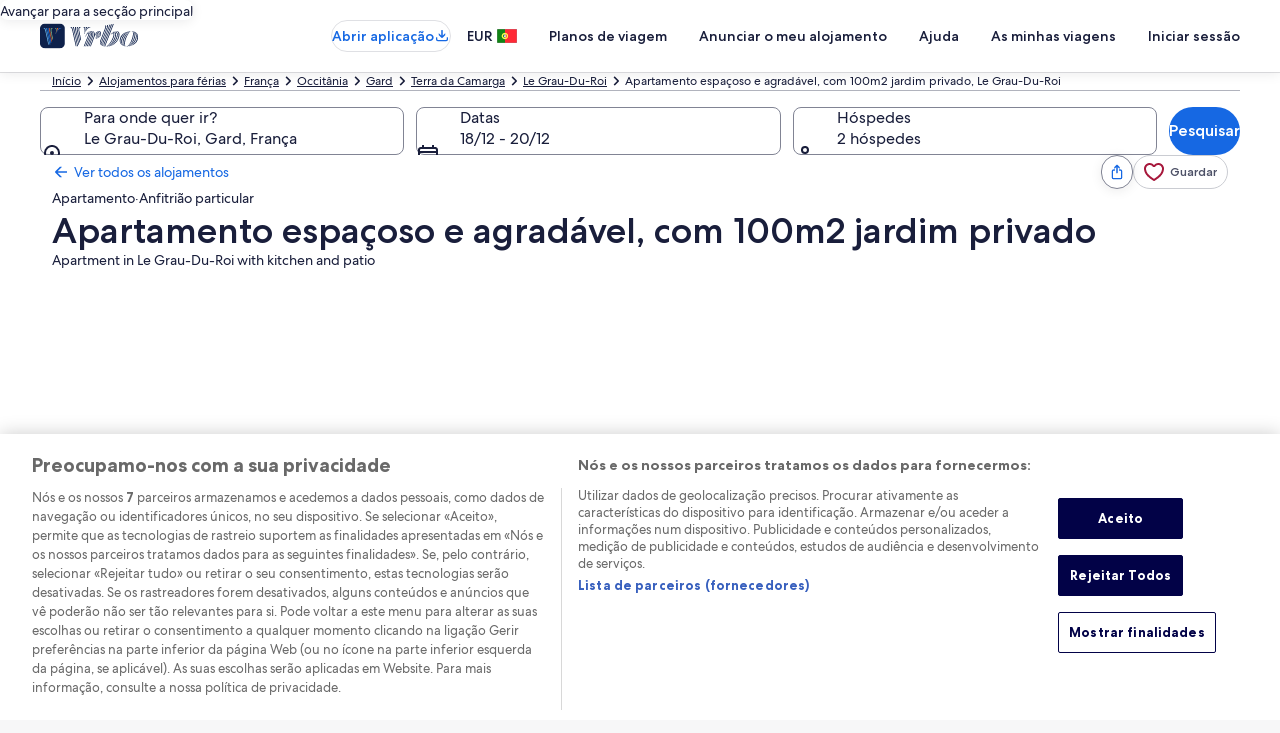

--- FILE ---
content_type: image/svg+xml
request_url: https://a.travel-assets.com/egds/marks/flags/pt.svg
body_size: 241
content:
<svg fill="none" xmlns="http://www.w3.org/2000/svg" viewBox="0 0 20 14"><path fill="#FF2936" d="M0 0h20v14H0z"/><path fill-rule="evenodd" clip-rule="evenodd" d="M0 14h8V0H0v14z" fill="#128415"/><path fill-rule="evenodd" clip-rule="evenodd" d="M11.143 7c0 1.793-1.475 3.2-3.238 3.2S4.667 8.793 4.667 7c0-1.793 1.475-3.2 3.238-3.2s3.238 1.407 3.238 3.2zM9.81 7c0 1.031-.853 1.867-1.905 1.867S6 8.03 6 7c0-1.03.853-1.867 1.905-1.867S9.81 5.97 9.81 7z" fill="#FAF94F"/><path fill-rule="evenodd" clip-rule="evenodd" d="M6.952 5.933c0-.184.15-.333.334-.333h1.238c.184 0 .333.15.333.333v1.515a.952.952 0 11-1.905 0V5.933z" fill="#fff"/><path fill-rule="evenodd" clip-rule="evenodd" d="M7.905 7.467c.263 0 .476-.676.476-.934a.472.472 0 00-.476-.466.472.472 0 00-.476.466c0 .258.213.934.476.934z" fill="#1D50B5"/><path d="M1 .25h18v-.5H1v.5zM19.75 1v12h.5V1h-.5zM19 13.75H1v.5h18v-.5zM.25 13V1h-.5v12h.5zm.75.75A.75.75 0 01.25 13h-.5c0 .69.56 1.25 1.25 1.25v-.5zM19.75 13a.75.75 0 01-.75.75v.5c.69 0 1.25-.56 1.25-1.25h-.5zM19 .25a.75.75 0 01.75.75h.5c0-.69-.56-1.25-1.25-1.25v.5zM1-.25C.31-.25-.25.31-.25 1h.5A.75.75 0 011 .25v-.5z" fill="#94949E"/></svg>

--- FILE ---
content_type: application/javascript
request_url: https://c.travel-assets.com/blossom-flex-ui/blossom-property-single-offer.2c018091f4b1b6cc7176.js
body_size: 596
content:
/*@license For license information please refer to blossom-property-single-offer.licenses.txt*/
(self.__LOADABLE_LOADED_CHUNKS__=self.__LOADABLE_LOADED_CHUNKS__||[]).push([[99196],{79263:function(e,t,n){n.r(t),n.d(t,{PropertySingleOffer:function(){return E},default:function(){return g}});var a=n(96540),r=n(47848),l=n(98750),i=n(72195),o=n(96056),c=n(68174),d=n(79611);const s=({children:e})=>a.createElement(c.LM,null,a.createElement(c.NP,null,a.createElement(d.P,{type:"relative","data-testid":"position-relative"},e)),a.createElement(c.rw,null,a.createElement(d.P,{type:"relative","data-testid":"position-relative"},e)),a.createElement(c.zQ,null,a.createElement(i.N,{style:{height:"fit-content"}},a.createElement(d.P,{position:{top:"twelve",right:"zero",zindex:"layer1"},type:"sticky","data-testid":"position-sticky"},e))));s.displayName="ScreenSizeWrapper";var m=n(62152),p=n(1192);const E=e=>{var t;const{context:n,templateComponent:c}=e,{formatText:d}=(0,p.useLocalization)();return c?a.createElement(s,null,a.createElement(i.N,{margin:{large:{block:"three",inlinestart:"three"}}},a.createElement(r.g,{overflow:!0,border:!0},a.createElement(i.N,{padding:{blockstart:"three",blockend:"six",large:{inline:"three"}}},a.createElement(l.E,{padded:!1},a.createElement(i.N,{padding:"three"},a.createElement("div",{"data-stid":"single-offer-search"},a.createElement(i.N,{padding:{blockend:"two"}},a.createElement(m.M,{tag:"h2",size:5},d("hotels.datelessPDP.propertySingleOffers.add.dates.heading"))),a.createElement(o.dP,{context:n,enableWeekdayFormatting:c.config.enableWeekdayFormatting,maxDateRange:null===(t=c.config)||void 0===t?void 0:t.maxDateRange})))))))):null};E.displayName="PropertySingleOffer";var g=E}}]);
//# sourceMappingURL=https://bernie-assets.s3.us-west-2.amazonaws.com/blossom-flex-ui/blossom-property-single-offer.2c018091f4b1b6cc7176.js.map

--- FILE ---
content_type: application/javascript
request_url: https://c.travel-assets.com/blossom-flex-ui/shared-ui-retail-product-answering-traveller-questions.11311bb18eb28c71ae9c.js
body_size: 7706
content:
/*@license For license information please refer to shared-ui-retail-product-answering-traveller-questions.licenses.txt*/
(self.__LOADABLE_LOADED_CHUNKS__=self.__LOADABLE_LOADED_CHUNKS__||[]).push([[27452],{74992:function(e,t,n){n.d(t,{EK:function(){return Ge}});var a=n(96540),l=n(1023),r=n(36360),i=n(75826),o=n(98750),c=n(47848),m=n(53735),s=n(28667),u=n(23211),d=n(8983),v=n(79611),g=n(72195),E=n(62152),p=n(20780),h=n(10159),T=n(85625),f=n(88889),y=n(2507),b=n(54669),k=n(28155),S=n(48528),C=n(68174),F=n(80105),D=n(6205),x=n(85911),A=n(39366),_=n(34399),N=n(27158),I=n(6057),w=n(63971),$=n(25859),L=n(37137),V=n(71534),P=n(34026),R=n(68370),O=n(28570),M=n(43837),B=e=>{const{componentName:t,reviewsCount:n}=e;return t?{event:{event_name:e.eventName,event_type:e.eventType,event_version:e.eventVersion,action_location:e.actionLocation},additional_context:{user_interface:{component_name:e.componentName}}}:n?{event:{event_name:e.eventName,event_type:e.eventType,event_version:e.eventVersion,action_location:e.actionLocation},product_list:[{guest_rating_count:e.reviewsCount}]}:{event:{event_name:e.eventName,event_type:e.eventType,event_version:e.eventVersion,action_location:e.actionLocation}}},z="feedback_property_summary",G="feedback_review_summary",Q="traveller-search-content-dialog",J=a.createContext({inputs:{productIdentifier:{id:"",type:"PROPERTY_ID"}},dialogKey:"pwaDialog",dialogId:Q}),K=()=>a.useContext(J),X=l.J1`
  fragment TravellerClickActionFragment on TravellerClickAction {
    clickEvent {
      eventName
      eventType
      eventVersion
      actionLocation
    }
    clickAnalytics {
      referrerId
      eventType
      linkName
    }
  }
`,H=l.J1`
  fragment DialogToolbarFragment on EGDSDialogToolbar {
    closeText
    title
  }
`,q=({data:e,closeDialog:t})=>{const{title:n,closeText:l}=e;return a.createElement(F.p,{navigationContent:{onClick:e=>{t(e)},navIconLabel:null!=l?l:"",navButtonId:"traveller-search-dialog-close"},toolbarTitle:n,toolbarTitleTag:"h2"})};q.fragment=H,q.displayName="DialogToolbar";var U=l.J1`
  fragment ErrorMessageFragment on EGDSErrorSummary {
    heading
    body {
      ... on EGDSGraphicText {
        text
        graphic {
          ...EGDSIconFragment
        }
      }
    }
  }
  ${f.YF.fragment}
`,Y=({data:e})=>{var t;const{body:n}=e;return"EGDSGraphicText"!==(null==n?void 0:n.__typename)||"Icon"!==(null==(t=null==n?void 0:n.graphic)?void 0:t.__typename)?null:a.createElement(s.C,null,a.createElement(f.YF,{data:null==n?void 0:n.graphic,spotlight:{theme:"standard",background:!1}}))},j=({data:e})=>{const{body:t}=e;return"EGDSGraphicText"===(null==t?void 0:t.__typename)&&(null==t?void 0:t.text)?a.createElement(x.D,null,null==t?void 0:t.text):null},Z=({data:e})=>{if(!(null==e?void 0:e.heading)&&!(null==e?void 0:e.body))return null;const{heading:t}=e;return a.createElement(D.O,{theme:"error"},a.createElement(m.X,{alignItems:"center",space:"two"},a.createElement(Y,{data:e}),a.createElement(s.C,null,a.createElement("div",{"aria-live":"polite"},a.createElement(E.M,{size:7,tag:"h3"},t),a.createElement(j,{data:e})))))};Z.fragment=U,Z.displayName="ErrorMessage";var W=({accessibility:e})=>a.createElement(m.X,{blockSize:"full_size",direction:"column"},a.createElement(s.C,{alignSelf:"center"},a.createElement(g.N,{margin:{blockstart:"twelve",blockend:"six"}},a.createElement("div",{"aria-live":"polite"},a.createElement(_.v,null),e&&a.createElement("span",{className:"is-visually-hidden","aria-live":"polite"},e)))));W.displayName="LoadingPlaceholder";var ee=l.J1`
  fragment TravellerSearchDialogCTAFragment on TravellerSearchDialogCTA {
    button {
      ...EGDSButtonFragment
    }
    targetRef
    impressionAnalytics {
      ...TravellerClickActionFragment
    }
  }
  ${f.NO.fragment}
  ${X}
`,te=({data:e})=>{const{button:t,targetRef:n}=e,{scrollTo:l}=(0,w.xC)(),{dialogId:r,dialogKey:o}=K(),[,c]=(0,h.useDialog)(r,o),u=(0,a.useCallback)((()=>{null==c||c.closeDialog(),n&&setTimeout((()=>{l(n,[])}),1e3)}),[n,l,c]),d=e=>{if(!e)return{};const{eventName:t,eventType:n,eventVersion:a,actionLocation:l}=e;return B({eventName:t,eventVersion:a,eventType:n,actionLocation:l||""})};if(!t)return null;const{impressionAnalytics:v}=e,E=a.createElement(g.N,{margin:{blockstart:"six"}},a.createElement(m.X,{direction:"column"},a.createElement(s.C,{alignSelf:"center"},a.createElement(f.NO,{size:I.V.MEDIUM,isFullWidth:!1,data:t,onClickHandler:u}),";")));return(null==v?void 0:v.clickEvent)?a.createElement(i.E0,{eventData:d(v.clickEvent)},E):a.createElement(a.Fragment,null,E)};te.fragment=ee,te.displayName="TravellerSearchDialogCTA";var ne=l.J1`
  fragment FooterFragment on ReviewFooter {
    primary {
      ...EGDSStylizedTextFragment
    }
    text
  }
  ${f.Z3.fragment}
`,ae=({data:e})=>{const{primary:t,text:n}=e;if(!t&&!n)return null;return a.createElement(g.N,{padding:{blockstart:"two"}},a.createElement(x.D,null,t&&a.createElement(f.Z3,{data:t,inline:!0,size:200,weight:"medium"}),n&&a.createElement(g.N,{padding:t?{inlinestart:"two"}:void 0},a.createElement(x.D,{inline:!0,size:200,weight:"regular"},n))))};ae.fragment=ne,ae.displayName="Footer";var le=l.J1`
  fragment ReviewSummaryFragment on ReviewSummary {
    footer {
      ...FooterFragment
    }
    highlightedText {
      ...EGDSSpannableTextFragment
    }
  }
  ${ae.fragment}
  ${f.$B.fragment}
`,re=({data:e})=>{const t=(0,a.useCallback)((e=>{var t;return e?(null==(t=null==e?void 0:e.inlineContent)?void 0:t.length)?a.createElement(V.V,{size:400,inlineContentList:e.inlineContent}):null==e?void 0:e.text:null}),[]),n=(0,a.useMemo)((()=>t(null==e?void 0:e.highlightedText)),[e,t]);if(!(null==e?void 0:e.footer)&&!(null==e?void 0:e.highlightedText))return null;const{footer:l,highlightedText:r}=e;return a.createElement(g.N,{margin:{blockstart:"six"}},a.createElement("div",null,r&&a.createElement(p.u,{size:1},n),l&&a.createElement(ae,{data:l})))};re.fragment=le,re.displayName="ReviewSummary";var ie=l.J1`
  fragment DirectFeedbackCallToActionElementFragment on DirectFeedbackCallToActionElement {
    ...EGDSInlineLinkFragment
  }
  ${f.Fg.fragment}
`,oe=({data:e,handleClick:t})=>"EGDSInlineLink"===(null==e?void 0:e.__typename)?a.createElement(f.Fg,{data:e,size:"medium",inline:!1,onLinkClick:t,type:f.$9.BUTTON}):null;oe.fragment=ie,oe.displayName="DirectFeedbackCallToActionElement";var ce=l.J1`
  fragment DirectFeedbackPostSubmitElementFragment on DirectFeedbackPostSubmitElement {
    ...EGDSSpannableTextFragment
  }
  ${f.$B.fragment}
`,me=({data:e})=>"EGDSSpannableText"===(null==e?void 0:e.__typename)?a.createElement(f.$B,{data:e,inline:!0}):null;me.fragment=ce,me.displayName="DirectFeedbackPostSubmitElement";var se=l.J1`
  fragment DirectFeedbackCallToActionFragment on DirectFeedbackCallToAction {
    callToAction {
      ...DirectFeedbackCallToActionElementFragment
    }
    contextValues {
      key
      value
    }
    postSubmitDisplay {
      ...DirectFeedbackPostSubmitElementFragment
    }
    promptId
  }
  ${oe.fragment}
  ${me.fragment}
`,ue=({directFeedbackCallToActionElement:e=null,postSubmitDisplayElement:t=null})=>a.createElement(a.Fragment,null,e,t);ue.fragment=se,ue.displayName="DirectFeedbackCallToAction";var de=l.J1`
  fragment TravellerSearchFeedbackActionsFragment on TravellerSearchFeedbackAction {
    clickAction {
      ...TravellerClickActionFragment
    }
    directFeedbackCallToAction {
      ...DirectFeedbackCallToActionFragment
    }
  }
  ${ue.fragment}
  ${X}
`,ve=({data:e,selectedFeedbackValue:t,handleCallToActionElementClick:n})=>{const[l,r]=(0,a.useState)(!1),{directFeedbackCallToAction:o,clickAction:c}=e,m=(0,i.iQ)(),u=(0,a.useCallback)((e=>{if(!e)return null;const{eventName:t,eventType:n,eventVersion:a,actionLocation:l}=e,r=B({eventName:t,eventVersion:a,eventType:n,actionLocation:l||""});m(r)}),[m]),d=(0,a.useCallback)((e=>{null==e||e.preventDefault(),n&&n(null==o?void 0:o.contextValues,null==o?void 0:o.promptId),(null==c?void 0:c.clickEvent)&&u(c.clickEvent)}),[o,n,c,u]);if((0,a.useEffect)((()=>{var e;if(t&&(null==(e=null==o?void 0:o.contextValues)?void 0:e.length)){const{contextValues:e}=o,n=null==e?void 0:e.find((e=>e.key===z||e.key===G));(null==n?void 0:n.value)===t&&r(!0)}}),[t,o]),!(null==e?void 0:e.directFeedbackCallToAction))return null;const v=(null==o?void 0:o.callToAction)&&!t?a.createElement(s.C,{shrink:1,grow:0},a.createElement("div",null,a.createElement(oe,{data:null==o?void 0:o.callToAction,handleClick:d}))):null,g=(null==o?void 0:o.postSubmitDisplay)&&l?a.createElement(s.C,{shrink:1,grow:0},a.createElement(me,{data:null==o?void 0:o.postSubmitDisplay})):null;return a.createElement(a.Fragment,null,o&&a.createElement(ue,{data:o,directFeedbackCallToActionElement:v,postSubmitDisplayElement:g}))};ve.fragment=de,ve.displayName="TravellerSearchFeedbackActions";var ge=l.J1`
  fragment TravellerSearchFeedbackFragment on TravellerSearchFeedback {
    title
    travellerSearchFeedbackActions {
      ...TravellerSearchFeedbackActionsFragment
    }
  }
  ${ve.fragment}
`,Ee=l.J1`
  mutation ContentDirectFeedbackSubmitMutation($context: ContextInput!, $id: ID!, $feedback: DirectFeedbackValuesInput!) {
    directFeedbackSubmit(context: $context, id: $id, feedback: $feedback) {
      errors {
        fieldId
        error
      }
    }
  }
`,pe=({data:e})=>{const{title:t,travellerSearchFeedbackActions:n}=e,[i,o]=(0,a.useState)(),[c]=(0,l.n_)(Ee),{context:u}=(0,r.R)(),d=(0,a.useCallback)(((e,t)=>{const n=e.find((e=>e.key===z||e.key===G));n&&o(null==n?void 0:n.value);const a={context:null==(l=e)?void 0:l.map((e=>{const t={...e};return null==t||delete t.__typename,t})),formValues:[]};var l;c({variables:{context:u,feedback:a,id:t}})}),[u,c]);return a.createElement(a.Fragment,null,t&&a.createElement(g.N,{padding:{blockstart:"six"}},a.createElement(m.X,{space:"three"},a.createElement(s.C,{shrink:0},t&&!i&&a.createElement(x.D,{weight:"regular"},t)),(null==n?void 0:n.length)&&n.map(((e,t)=>a.createElement(ve,{key:`traveller-search-feedback-action-${t}`,data:e,handleCallToActionElementClick:d,selectedFeedbackValue:i}))))))};pe.fragment=ge,pe.displayName="TravellerSearchFeedback";var he=l.J1`
  fragment TravellerSearchSummaryFragment on TravellerSearchSummary {
    heading
    description {
      graphic {
        ...EGDSIconFragment
        ...EGDSMarkFragment
      }
      text
    }
    highlightedText {
      ...EGDSSpannableTextFragment
    }
    travellerSearchFeedback {
      ...TravellerSearchFeedbackFragment
    }
    itemSummary {
      impressionAnalytics {
        clickEvent {
          eventName
          eventType
          eventVersion
          eventCategory
          actionLocation
        }
      }
      itemHeader
      items {
        ...ReviewSummaryFragment
      }
    }
  }
  ${f.$B.fragment}
  ${pe.fragment}
  ${re.fragment}
  ${f.YF.fragment}
  ${f.qU.fragment}
`,Te=({data:e,theme:t})=>{var n,l,r;const{highlightedText:s,travellerSearchFeedback:u,heading:d,description:v,itemSummary:p}=e,h=null==(n=null==p?void 0:p.impressionAnalytics)?void 0:n.clickEvent,y=1===(0,T.useExperiment)("hcom_ai_theme_updates",!1).exposure.bucket,b=1===(0,T.useExperiment)("PDP_Explore_AI_Updates",!1).exposure.bucket,k=(0,a.useCallback)((e=>{var t;return e?(null==(t=null==e?void 0:e.inlineContent)?void 0:t.length)?a.createElement(V.V,{size:400,inlineContentList:e.inlineContent}):null==e?void 0:e.text:null}),[]),S=(0,a.useMemo)((()=>k(s)),[s,k]),C=(0,a.useCallback)((e=>{var t;if(!e)return{};const{eventName:n,eventType:a,eventVersion:l,actionLocation:r}=e,i={eventName:n,eventVersion:l,eventType:a,actionLocation:r||"",reviewsCount:(null==(t=null==p?void 0:p.items)?void 0:t.length)||0};return B(i)}),[]),F=a.createElement(o.E,{padded:!0},a.createElement(x.D,{spacing:"one"},S),v&&a.createElement(g.N,{margin:{blockstart:"three",blockend:"one"}},a.createElement(m.X,{direction:"row"},"Icon"!==v.graphic.__typename||b?null:a.createElement(g.N,{margin:{inlineend:"one"}},a.createElement(f.YF,{data:v.graphic,defaultIconSize:$.So.EXTRA_SMALL})),"Mark"===v.graphic.__typename&&b?a.createElement(g.N,{margin:{inlineend:"one"}},a.createElement(f.qU,{data:v.graphic,size:L.K.EXTRA_SMALL})):null,a.createElement(x.D,{size:200},v.text)))),D=a.createElement(c.g,{backgroundTheme:"secondary"},F),A=t?a.createElement(c.g,null,a.createElement("div",null,a.createElement(f.dy,{data:t},a.createElement(c.g,{backgroundTheme:"primary"},F)))):a.createElement(c.g,{backgroundTheme:"primary"},F),_=a.createElement(a.Fragment,null,d&&a.createElement(g.N,{margin:{block:"four"}},a.createElement(E.M,{tag:"h3",size:6},d)),s&&y?A:D,u&&a.createElement(pe,{data:u}),((null==p?void 0:p.itemHeader)||(null==(l=null==p?void 0:p.items)?void 0:l.length))&&s?a.createElement(N.j,null):null,(null==p?void 0:p.itemHeader)&&a.createElement(g.N,{margin:{blockstart:"six"}},a.createElement(E.M,{tag:"h4",size:6},p.itemHeader)),(null==(r=null==p?void 0:p.items)?void 0:r.length)?a.createElement("div",null,p.items.map(((e,t)=>a.createElement(re,{data:e,key:`review-${t}`})))):null);return h?a.createElement(i.E0,{eventData:C(h)},_):_};Te.fragment=he,Te.displayName="TravellerSearchSummary";var fe=l.J1`
  fragment TravellerSearchResultsResponseFragment on TravellerSearchResultsResponse {
    noResultsMessage
    accessibility
    content {
      ...TravellerSearchSummaryFragment
    }
    review {
      ...TravellerSearchSummaryFragment
    }
    callToAction {
      ...TravellerSearchDialogCTAFragment
    }
    disclaimerText
    theme {
      ...EGDSLocalThemeProviderFragment
    }
  }
  ${Te.fragment}
  ${te.fragment}
  ${f.dy.fragment}
`,ye=({data:e})=>{const{content:t,review:n,noResultsMessage:l,disclaimerText:r,accessibility:i,callToAction:o,theme:c}=e,{dialogKey:m}=K();return a.createElement(g.N,{margin:{blockstart:"four",blockend:"six"}},a.createElement("div",null,i&&a.createElement("span",{className:"is-visually-hidden","aria-live":"polite",role:"status"},i),t&&!l&&a.createElement(Te,{data:t,theme:c}),n&&t&&a.createElement("div",null,a.createElement(N.j,{blockMargin:"six"})),n&&!l&&a.createElement(Te,{data:n,theme:c}),l&&a.createElement(p.u,{size:1},l),"pwaDialog"===m&&a.createElement(T.Experiment,{name:"Enable_Book_Now_on_Traveller_Q_and_A"},a.createElement(T.ExperimentControl,null),a.createElement(T.ExperimentVariant,{bucket:1},o&&a.createElement(te,{data:o}))),r&&a.createElement(g.N,{margin:{blockstart:"six"}},a.createElement(x.D,{size:100,weight:"regular",theme:"default"},r))))};ye.fragment=fe,ye.displayName="TravellerSearchResultsResponse";var be=l.J1`
  query TravellerSearchQuery($context: ContextInput!, $productIdentifier: ProductIdentifierInput!, $searchTerm: String) {
    travellerSearch(context: $context, searchTerm: $searchTerm, productIdentifier: $productIdentifier) {
      ...TravellerSearchResultsResponseFragment
    }
  }

  ${ye.fragment}
`,ke=e=>{const{searchTerm:t,inputs:n,onSearchError:i,loadingStateAccessibility:o}=e,{context:c}=(0,r.R)(),m=(0,a.useCallback)((e=>{e&&null===(null==e?void 0:e.travellerSearch)&&i()}),[i]),[s,u]=(0,l._l)(be,{ssr:!0,fetchPolicy:"no-cache",onCompleted:m}),{loading:d,error:v,data:g}=u,E=(0,a.useCallback)((()=>{if(null==t?void 0:t.trim().length){const e={context:c,...n,searchTerm:t};s({variables:e})}}),[c,t,n,s]),p=(0,a.useCallback)((()=>{var e,t;(null==(e=null==g?void 0:g.travellerSearch)?void 0:e.accessibility)&&(0,A.liveAnnounce)(null==(t=null==g?void 0:g.travellerSearch)?void 0:t.accessibility,A.Level.POLITE)}),[g]),h=(0,a.useCallback)((()=>{o&&(0,A.liveAnnounce)(o,A.Level.POLITE)}),[o]);if((0,a.useEffect)(E,[t,E]),(0,a.useEffect)(p,[g,p]),d)return h(),a.createElement(W,{accessibility:o});if(v)return i(),null;if(!(null==g?void 0:g.travellerSearch))return null;const{travellerSearch:T}=g;return a.createElement(ye,{data:T})};ke.displayName="TravellerSearch";var Se=l.J1`
  fragment SearchButtonFragment on TravellerSearchButton {
    button {
      ...EGDSButtonFragment
    }
    searchAction {
      ...TravellerClickActionFragment
    }
  }
  ${f.NO.fragment}
  ${X}
`,Ce=a.forwardRef(((e,t)=>{const n=1===(0,T.useExperiment)("hcom_ai_theme_updates",!0).exposure.bucket,{data:{button:l},handleOnClick:r}=e,i=a.createElement(f.dy,{colorTheme:"LIGHT_1",data:{},isColorThemeContainer:!1},a.createElement(c.g,{overflow:!0,style:{borderRadius:"2rem"}},a.createElement("div",null,a.createElement(f.NO,{data:l,type:"submit",onClickHandler:r,size:I.V.LARGE,ref:null!=t?t:null,disabled:!1})))),o=a.createElement(f.NO,{data:l,type:"submit",onClickHandler:r,size:I.V.LARGE,ref:null!=t?t:null,disabled:!1});return a.createElement(a.Fragment,null,l&&(n?i:o))}));Ce.fragment=Se,Ce.displayName="SearchButton";var Fe=l.J1`
  fragment SearchInputFieldFragment on TravellerSearchInputField {
    textInput {
      ...EGDSTextInputFieldFragment
      errorMessage
    }
    inputAction {
      ...TravellerClickActionFragment
    }
  }
  ${f.Zl.fragment}
  ${X}
`,De=a.forwardRef(((e,t)=>{const{data:n,handleChange:l,handleClear:r,inputValue:o,inputSize:m=100,handleOnKeyDown:s,invalid:u}=e,{textInput:d,inputAction:v}=n,g=(0,i.iQ)(),[,E]=(0,S.DH)(),p=1===(0,T.useExperiment)("hcom_ai_theme_updates",!0).exposure.bucket,h=(0,a.useCallback)((e=>{const{clickEvent:{eventName:t,eventType:n,eventVersion:a,actionLocation:l}}=e,r=B({eventName:t,eventVersion:a,eventType:n,actionLocation:l||""});g(r)}),[g]),y=(0,a.useCallback)((e=>{(null==v?void 0:v.clickEvent)&&E((()=>{h(v)}))}),[v,h,E]),b=a.createElement(f.dy,{colorTheme:"LIGHT_1",data:{},isColorThemeContainer:!1},a.createElement(c.g,{overflow:!0},a.createElement("div",null,a.createElement(f.Zl,{data:d,size:m,hasClearButton:!0,value:o,onChange:l,onFocus:y,handleClear:r,onKeyDown:s,type:"search",ref:null!=t?t:null,invalid:u})))),k=a.createElement(f.Zl,{data:d,size:m,hasClearButton:!0,value:o,onChange:l,onFocus:y,handleClear:r,onKeyDown:s,type:"search",ref:null!=t?t:null,invalid:u});return a.createElement(a.Fragment,null,d&&(p?b:k))}));De.fragment=Fe,De.displayName="SearchInputField";var xe=l.J1`
  fragment TravellerSearchInputFragment on TravellerSearchInput {
    searchButton {
      ...SearchButtonFragment
    }
    searchInputField {
      ...SearchInputFieldFragment
    }
  }
  ${Ce.fragment}
  ${De.fragment}
`,Ae=a.forwardRef(((e,t)=>{var n;const{data:l,handleSubmit:r,searchTermValue:o,showSubmitButton:c=!0,handleSearchTermClear:u,inputSize:d,isInOverlay:v}=e,{searchButton:g,searchInputField:E}=l,[p,h]=(0,a.useState)(),[T,f]=(0,a.useState)(),y=(0,i.iQ)(),b=(0,a.useCallback)((e=>{const{clickEvent:{eventName:t,eventType:n,eventVersion:a,actionLocation:l}}=e,r=B({eventName:t,eventVersion:a,eventType:n,actionLocation:l||""});y(r)}),[y]),k=(0,a.useCallback)((()=>{var e,t,n;(null==p?void 0:p.trim())!==o&&(null==(e=null==g?void 0:g.searchAction)?void 0:e.clickEvent)&&b(g.searchAction),v?p&&""!==(null==p?void 0:p.trim())?(f(""),r(p)):f(null!=(n=null==(t=null==E?void 0:E.textInput)?void 0:t.errorMessage)?n:"Enter a keyword or question for your search"):r(p)}),[p,o,v,g.searchAction,b,null==(n=null==E?void 0:E.textInput)?void 0:n.errorMessage,r]),S=(0,a.useCallback)((e=>{const{value:t}=e.target;h(t),f("")}),[h]);return(0,a.useEffect)((()=>{(null==o?void 0:o.trim().length)&&h(o)}),[o]),a.createElement(m.X,{space:"three",alignItems:"start"},E&&a.createElement(s.C,null,a.createElement("div",null,a.createElement(m.X,{space:"half",direction:"column"},a.createElement(s.C,null,a.createElement(De,{data:E,inputValue:p,handleChange:S,handleClear:u,handleOnKeyDown:e=>{"Enter"===e.key&&(k(),e.preventDefault())},inputSize:d,invalid:T,ref:null!=t?t:null}))))),g&&c&&a.createElement(s.C,null,a.createElement(Ce,{data:g,handleOnClick:k,ref:null})))}));Ae.fragment=xe,Ae.displayName="TravellerSearchInput";var _e=l.J1`
  fragment TravellerSearchContentDialogFragment on TravellerSearchDialog {
    dialogToolbar {
      ...DialogToolbarFragment
    }
    travellerSearchInput {
      ...TravellerSearchInputFragment
    }
    closeAction {
      ...TravellerClickActionFragment
    }
    errorMessage {
      ...ErrorMessageFragment
    }
    impressionAnalytics {
      clickEvent {
        eventName
        eventType
        eventVersion
        eventCategory
        actionLocation
      }
    }
    loadingStateAccessibility
  }
  ${q.fragment}
  ${Ae.fragment}
  ${X}
  ${Z.fragment}
`,Ne=({data:e,triggerRef:t=null,isDialogOpen:n,closeDialog:l,searchTermValue:r})=>{const[o,c]=(0,a.useState)(""),[u,d]=(0,a.useState)(!1),{dialogId:v,dialogKey:g,inputs:E}=K(),[,,p]=(0,h.useDialog)(v,g),T=(0,C.eg)({viewSizes:C.pf}),f=(0,i.iQ)(),[,F]=(0,S.DH)(),D=T<=C.pf[C.OB.SMALL],{dialogToolbar:x,travellerSearchInput:A,errorMessage:_,loadingStateAccessibility:N,closeAction:I,impressionAnalytics:w}=e,$=(0,a.useCallback)((()=>{if(null==I?void 0:I.clickEvent){const{eventName:e,eventType:t,eventVersion:n,actionLocation:a}=I.clickEvent;F((()=>{const l=B({eventName:e,eventVersion:n,eventType:t,actionLocation:a||""});f(l)}))}l()}),[l,I,f,F]),L=(0,a.useCallback)((e=>{c(e)}),[c]),V=(0,a.useCallback)((()=>{d(!0)}),[d]),P=(0,a.useCallback)((()=>{o&&c("")}),[o,c]);(0,a.useEffect)((()=>{r&&c(r)}),[r]);const R=(0,a.useMemo)((()=>a.createElement(ke,{inputs:E,searchTerm:o,onSearchError:V,loadingStateAccessibility:N})),[o,V,E,N]),O=a.createElement(y.K,{isVisible:n},a.createElement(p,null,a.createElement(b.t,{returnFocusOnClose:!0,triggerRef:t,isVisible:n,type:D?"full":"centered",height:D?void 0:594},x&&a.createElement(q,{data:x,closeDialog:$}),a.createElement(k.Y,null,a.createElement(m.X,{blockSize:"full_size",wrap:"nowrap",direction:"column"},u?a.createElement(s.C,null,_&&a.createElement(Z,{data:_})):a.createElement(a.Fragment,null,A&&a.createElement(s.C,null,a.createElement(Ae,{data:A,handleSubmit:L,searchTermValue:o,ref:null,handleSearchTermClear:P,isInOverlay:!0})),a.createElement(s.C,{alignSelf:"stretch"},a.createElement("div",{"aria-live":"polite"},R))))))));return(null==w?void 0:w.clickEvent)?a.createElement(i.E0,{eventData:(e=>{if(!(null==e?void 0:e.clickEvent))return{};const{eventName:t,eventType:n,eventVersion:a,actionLocation:l}=e.clickEvent;return B({eventName:t,eventVersion:a,eventType:n,actionLocation:l||""})})(w)},O):O};Ne.fragment=_e,Ne.displayName="TravellerSearchContentDialog";var Ie=l.J1`
  fragment TravellerSearchContentFragment on TravellerSearch {
    heading
    paragraph
    travellerSearchInput {
      ...TravellerSearchInputFragment
    }
    travellerSearchDialog {
      ...TravellerSearchContentDialogFragment
    }
    impressionAnalytics {
      ...TravellerClickActionFragment
    }
    badge {
      ...EGDSStandardBadgeFragment
    }
    theme {
      ...EGDSLocalThemeProviderFragment
    }
  }
  ${Ae.fragment}
  ${Ne.fragment}
  ${X}
  ${f.YP.fragment}
  ${f.dy.fragment}
`,we=({data:e})=>{const[t,n]=(0,a.useState)(""),{dialogId:l,dialogKey:r}=K(),[i,y]=(0,h.useDialog)(l,r),b=(0,a.useRef)(null),{heading:k,paragraph:S,travellerSearchInput:C,travellerSearchDialog:F,badge:D,theme:x}=e,A=1===(0,T.useExperiment)("App_Shell_Property_Requirement_Web",!0).exposure.bucket,_=1===(0,T.useExperiment)("App_Shell_Property_Requirement_Web_Dateless",!0).exposure.bucket,N=1===(0,T.useExperiment)("hcom_ai_theme_updates",!0).exposure.bucket,I=A||_,w=(0,a.useCallback)((e=>{n(e),y.openDialog()}),[n,y]),$=(0,a.useCallback)((()=>{y.closeDialog()}),[y]),L=(0,a.useCallback)((()=>{t&&n("")}),[t,n]),V=(0,a.useMemo)((()=>a.createElement(a.Fragment,null,C&&a.createElement(u.T,{colSpan:1},a.createElement(Ae,{data:C,handleSubmit:w,ref:b,handleSearchTermClear:L,inputSize:200})))),[C,w,b,L]),P=(0,a.useMemo)((()=>N?{customStyle:"display-small",customTheme:"standard"}:I?void 0:{customStyle:"headline-large",customTheme:"standard"}),[N,I]),R=a.createElement(o.E,null,F&&i?a.createElement(Ne,{data:F,triggerRef:b,closeDialog:$,isDialogOpen:i,searchTermValue:t}):null,a.createElement(d.w,{space:"three",columns:1,"data-testid":"traveller-qa-section"},a.createElement(u.T,{colSpan:1},a.createElement(m.X,{justifyContent:"space-between"},k&&a.createElement(s.C,null,a.createElement(E.M,{tag:"h2",typeStyle:P,size:I?5:4},k)),D&&a.createElement(s.C,null,a.createElement(f.YP,{data:D,size:"large",theme:"emphasis"})))),S&&a.createElement(u.T,{colSpan:1},a.createElement("div",null,a.createElement(p.u,{size:1},S))),V)),O=a.createElement(g.N,{margin:{blockstart:I?"eight":"six",blockend:I?"eight":"six",small:{inline:"pwaDialog"===r?"three":"unset"},medium:{inline:"unset"}},padding:{block:I?void 0:"six",large:{inline:"six"},extra_large:{inline:"six"}}},a.createElement(c.g,{border:!0,backgroundTheme:D?"highlight":void 0},R)),M=x?a.createElement(g.N,{margin:{blockstart:I?"eight":"six",blockend:I?"eight":"six",small:{inline:"pwaDialog"===r?"three":"unset"},medium:{inline:"unset"}}},a.createElement(c.g,{border:!0},a.createElement("div",null,a.createElement(f.dy,{data:x},a.createElement(g.N,{padding:{block:I?void 0:"six",large:{inline:"six"},extra_large:{inline:"six"}}},a.createElement(c.g,{backgroundTheme:D?"primary":void 0},R)))))):a.createElement(g.N,{margin:{blockstart:I?"eight":"six",blockend:I?"eight":"six",small:{inline:"pwaDialog"===r?"three":"unset"},medium:{inline:"unset"}},padding:{block:I?void 0:"six",large:{inline:"six"},extra_large:{inline:"six"}}},a.createElement(c.g,{border:!0,backgroundTheme:D?"primary":void 0},R));return a.createElement(v.P,{type:"relative"},N?M:O)};we.fragment=Ie,we.displayName="TravellerSearchContent";var $e=l.J1`
  fragment FloatingActionButtonFragment on ProductPrimaryFloatingActionButton {
    button {
      accessibility
      icon {
        id
        token
        description
      }
    }
    clickAnalytics {
      componentName
      analytics {
        eventName
        eventType
        eventVersion
      }
    }
    impressionAnalytics {
      componentName
      analytics {
        eventName
        eventType
        eventVersion
      }
    }
  }
`,Le=["Offers","TravellerQnA"],Ve=({data:e,onButtonClick:t,triggerRef:n})=>{var l;const[r,o]=a.useState(!0),[c,u]=a.useState("top_of_PDP"),d=(0,i.iQ)(),{getTargets:E}=(0,w.OK)(),{clickAnalytics:p,button:{icon:h,accessibility:T}}=e||{},f=Le.map((e=>({id:e,ref:E([e])[e]||{current:null}}))),y=(0,a.useCallback)((()=>{p&&d(((e,t)=>{if(!(null==e?void 0:e.analytics)||!(null==e?void 0:e.componentName))return{};const{eventName:n,eventType:a,eventVersion:l}=e.analytics,r={eventName:n,eventVersion:l,eventType:a,actionLocation:t,componentName:e.componentName};return B(r)})(p,c)),t()}),[c,p,t,d]),b=(0,a.useCallback)((e=>{let t=!1;t=Object.keys(e).some((t=>("Offers"===t||"TravellerQnA"===t)&&e[t]===w.h1.PARTIAL_TOP||e[t]===w.h1.PARTIAL_BOTTOM||e[t]===w.h1.ENTER_COMPLETE)),o(!t),Object.keys(e).forEach((t=>{"TravellerQnA"===t&&e[t]===w.h1.EXIT_TOP_COMPLETE&&u("bottom_of_PDP"),"TravellerQnA"===t&&e[t]===w.h1.EXIT_BOTTOM_COMPLETE&&u("top_of_PDP")}))}),[u,o]);return(0,w.c5)(f,b,{thresholds:[0]}),r?a.createElement(w.Rn,{name:"fab-travellerQnA",dataStid:"fab-travellerQnA"},a.createElement(m.X,{direction:"row-reverse"},a.createElement(s.C,null,a.createElement(v.P,{type:"fixed",position:{bottom:"four",zindex:"layer7"}},a.createElement(g.N,{margin:{small:{blockend:"sixteen",inlineend:"four"},large:{blockend:"unset"}}},a.createElement(P.r,{domRef:n,onClick:y,iconId:null!=(l=null==h?void 0:h.id)?l:"",inverse:!0,accessibilityText:null!=T?T:""})))))):null};Ve.fragment=$e,Ve.displayName="FloatingActionButton";var Pe=l.J1`
  fragment AnsweringTravellerQuestionsFloatingButtonFragment on TravellerSearch {
    floatingActionButton {
      ...FloatingActionButtonFragment
    }
    travellerSearchDialog {
      ...TravellerSearchContentDialogFragment
    }
  }
  ${Ve.fragment}
  ${Ne.fragment}
`,Re=({data:e})=>{const{dialogId:t,dialogKey:n}=K(),[l,r]=(0,h.useDialog)(t,n),o=a.useRef(null),{floatingActionButton:c,travellerSearchDialog:m}=e||{},{impressionAnalytics:s}=c||{},u=(0,a.useCallback)((()=>{l||r.openDialog()}),[r,l]),d=(0,a.useCallback)((()=>{r.closeDialog()}),[r]),v=(0,a.useCallback)((e=>{if(!(null==e?void 0:e.analytics)||!(null==e?void 0:e.componentName))return{};const{eventName:t,eventType:n,eventVersion:a}=e.analytics,l={eventName:t,eventVersion:a,eventType:n,actionLocation:"top_of_PDP",componentName:e.componentName};return B(l)}),[]),g=c&&a.createElement(a.Fragment,null,a.createElement(Ve,{data:c,onButtonClick:u,triggerRef:o}),m&&l?a.createElement(Ne,{data:m,closeDialog:d,isDialogOpen:l,triggerRef:o}):null);return s?a.createElement(i.E0,{eventData:v(s)},g):g};Re.fragment=Pe,Re.displayName="AnsweringTravellerQuestionsFloatingButton";var Oe=({colSpan:e,colStart:t})=>a.createElement(u.T,{colSpan:e,colStart:t},a.createElement(m.X,{space:"three",direction:"column"},a.createElement(s.C,null,a.createElement(O.l,{animation:!0})),a.createElement(s.C,null,a.createElement(O.l,{animation:!0,type:"secondary"})))),Me=({colSpan:e=1,colStart:t=1,columns:n})=>a.createElement(d.w,{columns:n},a.createElement(u.T,{colSpan:e,colStart:t},a.createElement(R.M,{ratio:R.l.R4_1},a.createElement(M.U,{type:"rounded"})))),Be=()=>a.createElement(g.N,{padding:{block:"six",large:{inline:"six"}}},a.createElement(c.g,{overflow:!1,border:!0},a.createElement(o.E,null,a.createElement(d.w,{space:"three",columns:1},a.createElement(Oe,{colSpan:1,colStart:1}),a.createElement(u.T,{colSpan:1,colStart:1},a.createElement(C.LM,null,a.createElement(C.NP,null,a.createElement(Me,{columns:1})),a.createElement(C.rw,null,a.createElement(Me,{columns:3}))))))));Be.displayName="AnsweringTravellerQuestionsLoadingPlaceholder";var ze=l.J1`
  query AnsweringTravellerQuestionsContentSearchQuery($context: ContextInput!, $productIdentifier: ProductIdentifierInput) {
    answeringTravellerQuestions(context: $context, productIdentifier: $productIdentifier) {
      ...TravellerSearchContentFragment
      ...AnsweringTravellerQuestionsFloatingButtonFragment
    }
  }

  ${we.fragment}
  ${Re.fragment}
`,Ge=e=>{var t;const{skipSsr:n,inputs:o,isNestDialog:c=!1,dialogId:m=Q}=e,{context:s}=(0,r.R)(),u={context:s,...o},{data:d,error:v,loading:g}=(0,l.IT)(ze,{context:{shouldLogPerformance:!0},variables:u,ssr:!n,fetchPolicy:"cache-first"}),E=(0,a.useCallback)((e=>{if(!(null==e?void 0:e.clickEvent))return{};const{eventName:t,eventType:n,eventVersion:a,actionLocation:l}=e.clickEvent;return B({eventName:t,eventVersion:a,eventType:n,actionLocation:l||""})}),[]),p=a.useMemo((()=>({inputs:o,dialogKey:c?"pwaDialogNested":"pwaDialog",dialogId:m})),[o,c,m]);if(g)return a.createElement(Be,null);if(v||!d||!d.answeringTravellerQuestions)return null;const{answeringTravellerQuestions:h}=d,T=a.createElement(J.Provider,{value:p},a.createElement(we,{data:h}));return(null==(t=null==h?void 0:h.impressionAnalytics)?void 0:t.clickEvent)?a.createElement(i.E0,{eventData:E(null==h?void 0:h.impressionAnalytics)},T):T};Ge.displayName="sharedui-AnsweringTravellerQuestionsContentSearch";!function(e,t,n,i="traveller-search-content-dialog-fab"){const o=t=>{const{skipSsr:o=!0,inputs:c,isNestDialog:m=!1}=t,{context:s}=(0,r.R)(),u={context:s,...c},{data:d,error:v,loading:g}=(0,l.IT)(ze,{context:{shouldLogPerformance:!0},variables:u,ssr:!o,fetchPolicy:"cache-first"}),E=a.useMemo((()=>({inputs:c,dialogKey:m?"pwaDialogNested":"pwaDialog",dialogId:i})),[c]);return n&&g?a.createElement(n,null):!v&&d&&d.answeringTravellerQuestions?a.createElement(J.Provider,{value:E},a.createElement(e,{context:s,data:d.answeringTravellerQuestions,...t})):null};o.displayName=t}(Re,"sharedui-TravellerQnAFloatingActionButton")}}]);
//# sourceMappingURL=https://bernie-assets.s3.us-west-2.amazonaws.com/blossom-flex-ui/shared-ui-retail-product-answering-traveller-questions.11311bb18eb28c71ae9c.js.map

--- FILE ---
content_type: application/javascript
request_url: https://c.travel-assets.com/blossom-flex-ui/blossom-answering-traveller-questions.4bf8c872c73eada7d8ee.js
body_size: 382
content:
/*@license For license information please refer to blossom-answering-traveller-questions.licenses.txt*/
(self.__LOADABLE_LOADED_CHUNKS__=self.__LOADABLE_LOADED_CHUNKS__||[]).push([[7269],{43113:function(e,r,t){t.r(r),t.d(r,{AnsweringTravellerQuestions:function(){return m},WrappedAnsweringTravellerQuestion:function(){return E}});var n=t(96540),l=t(72195),a=t(85625),i=t(74992),o=t(84316),s=t(71364),c=t(75826),_=t(56794);const E=(0,o.W)(i.EK),m=({context:e})=>{const r=(0,_.E)(e);return n.createElement(c.ee,{referrerId:"HOT.HIS.AnsweringTravellerQuestions",trackOnce:!0,linkName:"Answering Traveller Questions"},n.createElement(a.Experiment,{name:"Traveller_QnA_Choose_a_room_CTA_in_modal"},n.createElement(a.ExperimentControl,null),n.createElement(a.ExperimentVariant,{bucket:1},n.createElement(s.b,{context:e},n.createElement(l.N,{margin:{block:"three"}},n.createElement("div",{"data-testid":"answering-traveller-question"},n.createElement(E,{context:e,skipSsr:!r,withEgPlatformUrl:!0})))))))};r.default=m}}]);
//# sourceMappingURL=https://bernie-assets.s3.us-west-2.amazonaws.com/blossom-flex-ui/blossom-answering-traveller-questions.4bf8c872c73eada7d8ee.js.map

--- FILE ---
content_type: application/javascript
request_url: https://c.travel-assets.com/blossom-flex-ui/blossom-lodging-search-form.75cf57f0f6fafce6096e.js
body_size: 1442
content:
/*@license For license information please refer to blossom-lodging-search-form.licenses.txt*/
(self.__LOADABLE_LOADED_CHUNKS__=self.__LOADABLE_LOADED_CHUNKS__||[]).push([[68665],{53494:function(e,n,t){t.r(n),t.d(n,{LodgingSearchForm:function(){return b},default:function(){return h}});var l=t(96540),a=t(15938),i=t(50224),o=t(72195),r=t(33222),c=t(68174),d=t(62152),s=t(85911);const u=(0,i.L)("compositionStore")((0,a.observer)((e=>{var n,t,a,i,o,r;const{compositionStore:u}=e,g=(null===(t=null===(n=null==u?void 0:u.composition)||void 0===n?void 0:n.tokens)||void 0===t?void 0:t.improvedPageHeader)||(null==u?void 0:u.pageHeading),m=(null===(i=null===(a=null==u?void 0:u.composition)||void 0===a?void 0:a.tokens)||void 0===i?void 0:i.improvedPageSubHeader)||(null==u?void 0:u.pageSubHeadline);if(!g)return null;const v=l.createElement(c.LM,null,l.createElement(c.NP,null,l.createElement(d.M,{tag:"h1",size:4},g)),l.createElement(c.rw,null,l.createElement(d.M,{tag:"h1",size:3},g))),E=m&&l.createElement(l.Fragment,null,(null===(r=null===(o=null==u?void 0:u.composition)||void 0===o?void 0:o.tokens)||void 0===r?void 0:r.improvedPageSubHeader)?l.createElement(s.D,{"data-testid":"token-subtitle",size:500,theme:"inverse"},m):l.createElement(s.D,{size:500,className:"subTitlePage"},m));return l.createElement(l.Fragment,null,v,E)})));u.displayName="LodgingSearchFormHeadings";var g=t(25932),m=t(49784),v=t(17434),E=t(63971),p=t(68136),C=t(58246),S=t(32198),L=t(86088),O=t(61218);const b=(0,i.L)("context","page")((0,a.observer)((e=>{var n;const{templateComponent:t,context:a,page:i}=e,{registerTarget:d}=(0,E.OK)(),{prefetchSRPAssets:s}=(0,C.YG)(L.B.LODGING_SRP),{metadata:b}=t,{id:h}=b,_=d("lodgingSearchFormSection"),{sticky:f,autoOpenCalendar:A,prefillDestination:F,prefillPropertyName:T,hideFlexibleDates:I,fieldToAutoSubmitOnChange:D,includeHeadings:N=!1,addSoftPackages:P=!0}=t.config,H=()=>{var e;return(null===(e=null==a?void 0:a.searchContext)||void 0===e?void 0:e.location)?a.searchContext.location.id.toString():null},y=(0,S.m5)(i),j=(0,S.Ar)(y.funnelLocation),k={};"DETAILS"===j?k.pinnedPropertyId=H():k.regionId=H();const x={propertySearchCriteriaInput:{primary:{destination:k,rooms:[]}}},B=null===(n=null==a?void 0:a.deviceInformation)||void 0===n?void 0:n.mobile,[R,K]=l.useState(!B&&(null!=A&&A));(0,m._H)("AVAILABILITY_CALL_TO_ACTION_BUTTON_CLICK",O.TU,{onSuccess:()=>K(!0)}),(0,g._H)({query:{type:v.E.CHECK_AVAILABILITY_CALL_TO_ACTION_BUTTON_CLICK},onSignal:()=>K(!0)});const{triggerPreloadingSearch:M}=(0,p.tF)(),U={includeFlexibleCalendarContent:!I,includeFlexibleDatesContent:!I},w=l.useCallback(((e,n,t)=>{M(e,n,t),s(e)}),[s,M]),z=Object.assign(Object.assign({inputs:F?x:{},onFieldChange:w,enableReflection:!0,redirectToSearchResultOnSubmit:!0,sticky:f,autoOpenCalendar:A,features:T?["PREFILL_PROPERTY_NAME"]:null,showCalendar:R,toggleCalendar:K,updateLatLongOnSelection:void 0},U),{autoSubmitOnFieldChangeConfig:{onDateFieldChange:"date-field"===D},pageLocation:P?S.Hb[j]:void 0}),Y=Object.assign(Object.assign({},z),{autoSubmitOnFieldChangeConfig:{onDateFieldChange:"date-field"===D}}),Z={margin:{small:{inline:"three",block:N?"three":"unset"}}};return l.createElement(l.Fragment,null,l.createElement("section",{id:h,"data-testid":"lodging-search-form"},N&&l.createElement(u,null),l.createElement(c.LM,null,l.createElement(c.NP,null,l.createElement(o.N,Object.assign({},Z),l.createElement("div",{id:"lodgingSearchFormSection","data-testid":"lodgingSearchFormSection",ref:_},l.createElement(r.Z0,Object.assign({},Y))))),f?l.createElement(c.rw,null,l.createElement(r.Z0,Object.assign({},z))):l.createElement(c.rw,null,l.createElement(o.N,{margin:{inline:"three"}},l.createElement("div",null,l.createElement(r.Z0,Object.assign({},Y))))),l.createElement(c.TD,null,l.createElement(r.Z0,Object.assign({},z))))))})));b.displayName="LodgingSearchForm";var h=b}}]);
//# sourceMappingURL=https://bernie-assets.s3.us-west-2.amazonaws.com/blossom-flex-ui/blossom-lodging-search-form.75cf57f0f6fafce6096e.js.map

--- FILE ---
content_type: application/javascript
request_url: https://c.travel-assets.com/blossom-flex-ui/blossom-region_view-with-fullheight.33bebdb8143e859f6660.js
body_size: 230
content:
/*@license For license information please refer to blossom-region_view-with-fullheight.licenses.txt*/
(self.__LOADABLE_LOADED_CHUNKS__=self.__LOADABLE_LOADED_CHUNKS__||[]).push([[69281],{52001:function(e,t,n){n.r(t);var l=n(8983),o=n(68174),m=n(96540),_=n(10873);t.default=e=>{const{blossomComponent:t,templateComponent:n}=e;if(!n||!t)return null;const r=m.createElement(_.kw,{templateComponent:n,blossomComponent:t});return m.createElement(o.LM,null,m.createElement(o.NP,null,r),m.createElement(o.zQ,null,m.createElement(l.w,{style:{height:"100%"}},r)))}}}]);
//# sourceMappingURL=https://bernie-assets.s3.us-west-2.amazonaws.com/blossom-flex-ui/blossom-region_view-with-fullheight.33bebdb8143e859f6660.js.map

--- FILE ---
content_type: application/javascript
request_url: https://cdn.tagcommander.com/6035/tc_vrbo_prod.js
body_size: 28325
content:
/*
 * tagContainer Generator v100.2
 * Copyright Commanders Act
 * https://www.commandersact.com/fr/
 * Generated: 2025-12-08 08:17:47 Europe/Paris
 * ---
 * Version	: 107.02
 * IDTC 	: 70
 * IDS		: 6035
 */
/*!compressed by terser*/ "undefined"==typeof tC&&(void 0!==document.domain&&void 0!==document.referrer||(document=window.document),function(t,e){var n,i=t.document,a=(t.location,t.navigator,t.tC,t.$,Array.prototype.push,Array.prototype.slice,Array.prototype.indexOf,Object.prototype.toString),o=(Object.prototype.hasOwnProperty,String.prototype.trim,function(t,e){return new o.fn.init(t,e,n)}),s=/^(?:[^#<]*(<[\w\W]+>)[^>]*$|#([\w\-]*)$)/,r=/^<(\w+)\s*\/?>(?:<\/\1>|)$/,c={};o.fn=o.prototype={constructor:o,init:function(t,e,n){var a,c,d;if(!t)return this;if(t.nodeType)return this.context=this[0]=t,this.length=1,this;if("string"==typeof t){if(!(a="<"===t.charAt(0)&&">"===t.charAt(t.length-1)&&t.length>=3?[null,t,null]:s.exec(t))||!a[1]&&e)return!e||e.tC?(e||n).find(t):this.constructor(e).find(t);if(a[1])return d=(e=e instanceof o?e[0]:e)&&e.nodeType?e.ownerDocument||e:i,t=o.parseHTML(a[1],d,!0),r.test(a[1])&&o.isPlainObject(e)&&this.attr.call(t,e,!0),o.merge(this,t);if((c=i.getElementById(a[2]))&&c.parentNode){if(c.id!==a[2])return n.find(t);this.length=1,this[0]=c}return this.context=i,this.selector=t,this}return o.isFunction(t)?n.ready(t):(undefined!==t.selector&&(this.selector=t.selector,this.context=t.context),o.makeArray(t,this))},each:function(t,e){return o.each(this,t,e)},ready:function(t){return o.ready.promise(t),this}},o.fn.init.prototype=o.fn,o.extend=o.fn.extend=function(){var t,e,n,i,a,s,r=arguments[0]||{},c=1,d=arguments.length,u=!1;for("boolean"==typeof r&&(u=r,r=arguments[1]||{},c=2),"object"==typeof r||o.isFunction(r)||(r={}),d===c&&(r=this,--c);c<d;c++)if(null!=(t=arguments[c]))for(e in t)n=r[e],r!==(i=t[e])&&(u&&i&&(o.isPlainObject(i)||(a=o.isArray(i)))?(a?(a=!1,s=n&&o.isArray(n)?n:[]):s=n&&o.isPlainObject(n)?n:{},r[e]=o.extend(u,s,i)):undefined!==i&&(r[e]=i));return r},o.extend({ssl:"https://manager.",randOrd:function(){return Math.round(Math.random())-.5},nodeNames:"abbr|article|aside|audio|bdi|canvas|data|datalist|details|figcaption|figure|footer|header|hgroup|mark|meter|nav|output|progress|section|summary|time|video",rnocache:/<(?:script|object|embed|option|style)/i,rnoshimcache:new RegExp("<(?:"+o.nodeNames+")[\\s/>]","i"),rchecked:/checked\s*(?:[^=]|=\s*.checked.)/i,containersLaunched:{}}),o.extend({inArray:function(t,e,n){var i,a=Array.prototype.indexOf;if(e){if(a)return a.call(e,t,n);for(i=e.length,n=n?n<0?Math.max(0,i+n):n:0;n<i;n++)if(n in e&&e[n]===t)return n}return-1},isFunction:function(t){return"function"===o.type(t)},isArray:Array.isArray||function(t){return"array"===o.type(t)},isWindow:function(t){return null!=t&&t==t.window},isNumeric:function(t){return!isNaN(parseFloat(t))&&isFinite(t)},type:function(t){return null==t?String(t):c[a.call(t)]||"object"},each:function(t,e,n){var i,a=0,s=t.length,r=undefined===s||o.isFunction(t);if(n)if(r){for(i in t)if(!1===e.apply(t[i],n))break}else for(;a<s&&!1!==e.apply(t[a++],n););else if(r){for(i in t)if(!1===e.call(t[i],i,t[i]))break}else for(;a<s&&!1!==e.call(t[a],a,t[a++]););return t},log:function(t,e){try{o.getCookie("tCdebugLib")&&console&&console[e||"log"](t)}catch(t){}}}),o.each("Boolean Number String Function Array Date RegExp Object".split(" "),(function(t,e){c["[object "+e+"]"]=e.toLowerCase()})),n=o(i);o.buildFragment=function(t,e,n){var a,s,r,c=t[0];return e=(e=!(e=e||i).nodeType&&e[0]||e).ownerDocument||e,!(1===t.length&&"string"==typeof c&&c.length<512&&e===i&&"<"===c.charAt(0))||o.rnocache.test(c)||!o.support.checkClone&&o.rchecked.test(c)||!o.support.html5Clone&&o.rnoshimcache.test(c)||(s=!0,r=undefined!==(a=jQuery.fragments[c])),a||(a=e.createDocumentFragment(),o.clean(t,e,a,n),s&&(o.fragments[c]=r&&a)),{fragment:a,cacheable:s}},t.tC=o}(window)),function(){if(!tC.maindomain){var t=location.hostname,e=t.split(".");e.length<2||t.match("^(([0-9]|[1-9][0-9]|1[0-9]{2}|2[0-4][0-9]|25[0-5]).){3}([0-9]|[1-9][0-9]|1[0-9]{2}|2[0-4][0-9]|25[0-5])$")?tC.maindomain=t:tC.maindomain=e[e.length-2]+"."+e[e.length-1]}var n={id_container:String(70),id_site:String(6035),frequency:String(1e3),containerVersion:String(107.02),generatorVersion:String("100.2"),containerStart:Date.now(),sourceKey:String("ccdaa024-b3bf-4c93-a9a6-62a7ece7cb7f"),defaultCdnDomain:String("cdn.trustcommander.net")};tC.config=tC.config||{},tC.extend({internalvars:void 0!==tC.internalvars?tC.internalvars:{},internalFunctions:void 0!==tC.internalFunctions?tC.internalFunctions:{},privacyVersion:tC.privacyVersion||"",id_container:n.id_container,id_site:n.id_site,containerVersion:n.containerVersion,generatorVersion:n.generatorVersion,defaultCdnDomain:n.defaultCdnDomain,dedup_done:void 0!==tC.dedup_done&&tC.dedup_done,containerStart:tC.containerStart||n.containerStart,config:tC.config});var i,a,o,s,r={};r["internalvars_"+n.id_site]=void 0!==tC["internalvars_"+n.id_site]?tC["internalvars_"+n.id_site]:{},tC.extend(r),window["tC_"+n.id_site+"_"+n.id_container]=n,tC.extend({launchTag:function(t,e,n,i,a,o){void 0===o&&(o=0),tC.array_launched_tags.push(e),tC.array_launched_tags_keys.push(t),tC.containersLaunched[i][a].t.push({id:t,label:e,idTpl:n}),window.top.postMessage('TC.EX:{"id":"'+t+'","idc":"'+a+'","idt":"'+n+'","ids":"'+i+'","lb":"'+e.replace(/"/g,'\\"')+'","idtr":"'+o+'"}',"*")}}),void 0===tC.containersLaunched&&(tC.containersLaunched={}),void 0===tC.containersLaunched[n.id_site]&&(tC.containersLaunched[n.id_site]={}),tC.containersLaunched[n.id_site][n.id_container]={v:n.containerVersion,t:[],g:n.generatorVersion},tC.coreReadyStandalone=!0,tC.isDOMReady&&(tC.coreReadyStandalone=!1),tC.domReady=tC.domReady||!1,tC.isDOMReady=tC.isDOMReady||function(){if("complete"===document.readyState||"loaded"===document.readyState)return!0;if("interactive"!==document.readyState)return!1;if(!document.documentElement.doScroll)return!0;try{return document.documentElement.doScroll("left"),!0}catch(t){return!1}},tC.waitingOnDomReadyCallBacks=tC.waitingOnDomReadyCallBacks||[],tC.excuteOnDomReadyCallBacks=tC.excuteOnDomReadyCallBacks||function(){for(var t=0;t<tC.waitingOnDomReadyCallBacks.length;t++)tC.waitingOnDomReadyCallBacks[t]();tC.waitingOnDomReadyCallBacks=[]},tC.onDomReady=tC.onDomReady||function(t){if(this.domReady)t();else{tC.waitingOnDomReadyCallBacks.push(t);var e=!1;document.addEventListener?(e=!0,document.addEventListener("DOMContentLoaded",(function(){document.removeEventListener("DOMContentLoaded",arguments.callee,!1),tC.excuteOnDomReadyCallBacks()}),!1)):document.attachEvent&&(e=!0,document.attachEvent("onreadystatechange",(function(){"complete"===document.readyState&&(document.detachEvent("onreadystatechange",arguments.callee),tC.excuteOnDomReadyCallBacks())})),document.documentElement.doScroll&&window===window.top&&function(){if(!tC.domReady){try{document.documentElement.doScroll("left")}catch(t){return void setTimeout(arguments.callee,0)}tC.excuteOnDomReadyCallBacks()}}()),e||(window.onload=tC.excuteOnDomReadyCallBacks)}},!0===tC.coreReadyStandalone&&(tC.isDOMReady()?tC.domReady=!0:tC.onDomReady((function(){tC.domReady=!0}))),function(){"use strict";tC.cactUtils={};var t=function(){};tC.cactUtils.formatArgumentsV2=function(e){var n={},i=0;return"string"==typeof e[i]&&(n.event=e[i++]),"object"==typeof e[i]&&(n.properties=Object.assign({},e[i++])),"object"==typeof e[i]&&(n.config=Object.assign({},e[i++])),"function"==typeof e[i]&&(n.callback=e[i++]),n.properties=n.properties||{},n.config=n.config||{},n.callback=n.callback||t,n}}(),function(){"use strict";var t=window.tC;if(!(null==t||t.cact&&t.cactInfo&&t.cactInfo.apiVersion>=2)){window.caReady=window.caReady||[],window.cact=window.cact||function(){window.caReady.push(arguments)},t.cact&&(window.caReady=window.caReady.map((function(t){if(function(t){return"[object Arguments]"===t.toString()||Array.isArray(t)}(t))return t;var e,n=JSON.parse(JSON.stringify(t)),i=n._done;return delete n.event,delete n.callback,delete n._done,e=0!==Object.keys(n).length?[t.event,n,t.callback]:[t.event,t.callback],i&&(e._tc_meta={done:i}),e}))),t.cact=t.cact||{},t.cactInfo={apiVersion:2};var e=function(e){e._tc_meta=e._tc_meta||{};var n=e[0];if(!e._tc_meta.done&&null!=t.cact[n]){e._tc_meta=e._tc_meta||{},e._tc_meta.done=!0;var a=t.cact[n]._tc_version;if(e=Array.prototype.slice.call(e,null==a?0:1),null==a){var o=i(e);t.cact[n](o,o.callback)}else t.cact[n].apply(t.cact,e)}},n=function(){},i=function(t){var e,i;return"object"==typeof t[1]?(e=t[1],i=t[2]):"function"==typeof t[1]?(e={},i=t[1]):e={},e.event=t[0],e.callback=i||n,e};t.cact.exec=function(){for(var n=0;n<window.caReady.length;++n)e(window.caReady[n]);var i=t.cactUtils.formatArgumentsV2(arguments);i&&i.callback&&i.callback()};Object.defineProperty(window.caReady,"push",{configurable:!0,value:function(t){Array.prototype.push.call(window.caReady,t),e(t)}}),t.cact.exec()}}(),function(){"use strict";tC.config=tC.config||{},tC.cact.config=function(){var t=tC.cactUtils.formatArgumentsV2(arguments),e=t.callback;Object.assign(tC.config,t.properties),e()},tC.cact.config._tc_version=2}(),function(){"use strict";var t=function(t){var e;return(e=t instanceof Event?t.target:t)instanceof Element?e:null};tC.cact.trigger=function(){var e=tC.cactUtils.formatArgumentsV2(arguments),n=e.event,i=Object.assign({},e.properties),a=e.config,o=e.callback;if("string"==typeof n&&""!==n){if(tC.trigger){var s=t(i.from);s&&(a.eventTarget=s,delete i.from),tC.trigger({event:n,properties:i,config:a})}return o(),tC.uniqueEventIndex}},tC.cact.trigger._tc_version=2,tC.cact.setProperty=function(t,e){tC.set&&"string"==typeof t&&(tC.config=tC.config||{},tC.config.eventData=tC.config.eventData||{},tC.set(tC.config.eventData,t,e))},tC.cact.setProperty._tc_version=2,tC.cact.dispatchEvent=function(){var e=tC.cactUtils.formatArgumentsV2(arguments),n=e.event,i=Object.assign({},e.properties),a=Object.assign({},e.config),o=e.callback;a.eventData=i;var s=t(i.from);s&&(a.eventTarget=s,delete i.from),tC.eventTarget.dispatchEvent(n,a),o()},tC.cact.dispatchEvent._tc_version=2,tC.cact.emit=tC.cact.dispatchEvent,tC.cact.addEventListener=function(){var t=tC.cactUtils.formatArgumentsV2(arguments),e=t.event,n=t.callback;return tC.eventTarget.addEventListener(e,n)},tC.cact.addEventListener._tc_version=2,tC.cact.on=tC.cact.addEventListener,tC.cact.once=function(){var t=tC.cactUtils.formatArgumentsV2(arguments),e=t.event,n=t.callback;return tC.eventTarget.once(e,n)},tC.cact.once._tc_version=2,tC.cact.removeEventListener=function(){var t=tC.cactUtils.formatArgumentsV2(arguments),e=t.event,n=t.callback;return tC.eventTarget.removeEventListener(e,n)},tC.cact.removeEventListener._tc_version=2,tC.cact.off=tC.cact.removeEventListener}(),tC.extend({isCurrentVersion:function(){if(!0===Boolean(tC.bypassBookmarklet))return!0;var t=tC.getCookie("tc_mode_test");return"1"!==t||"1"===t&&!1}}),tC.pixelTrack=tC.pixelTrack||{add:function(t,e){t=t||0,e=e||"img",tC.onDomReady((function(){var n;"iframe"===e?((n=document.createElement(e)).src=t,n.width=1,n.height=1,n.style.display="none",document.body.appendChild(n)):(n=new Image).src=t}))}},tC.setCookie=tC.setCookie||function(t,e,n,i,a,o,s){a||(a=tC.domain()),tC.config=tC.config||{},tC.cookieForceSameSite=tC.cookieForceSameSite||"",s=s||tC.config.cookieForceSameSite||tC.cookieForceSameSite,tC.isSameSiteContext()||(s="None"),s||(s=tC.isSubdomain(a)?"Lax":"None"),tC.cookieForceSecure=null!=tC.cookieForceSecure?tC.cookieForceSecure:"0",null==o&&(o=tC.config.cookieForceSecure),null==o&&(o=tC.cookieForceSecure),o=Boolean(Number(o)),"none"===s.toLowerCase()&&(o=!0);var r=new Date;r.setTime(r.getTime()),n&&(n=1e3*n*60*60*24);var c=new Date(r.getTime()+n),d=t+"="+tC.cookieEncode(e)+(n?";expires="+c.toGMTString():"")+(i?";path="+i:";path=/")+(a?";domain="+a:"")+(o?";secure":"")+";SameSite="+s;document.cookie=d},tC.cookieEncode=tC.cookieEncode||function(t){var e={"!":"%21","'":"%27","(":"%28",")":"%29","~":"%7E"};return encodeURIComponent(t).replace(/[!~'()]/g,(function(t){return e[t]}))},tC.getCookie=tC.getCookie||function(t){if(null==t)return"";var e="@$".split("").some((function(e){return-1!==t.indexOf(e)}));t=e?t.replace("$","\\$"):encodeURIComponent(t);var n=new RegExp("(?:^|; )"+t+"=([^;]*)").exec(document.cookie);if(n){var i="";try{i=decodeURIComponent(n[1])}catch(t){i=unescape(n[1])}return i}return""},tC.cookieCheck=function(t){var e,n=(t=t||{}).domain?";domain="+t.domain:"",i=t.samesite?";samesite="+t.samesite:"",a=Math.random().toString(36).substr(2,9),o="tc_test_cookie="+a+";expires=0;path=/;"+i+n;document.cookie=o;var s=new RegExp("(?:^|; )tc_test_cookie=([^;]*)").exec(document.cookie);return s&&(s=s[1]),(e=s===a)&&(o="tc_test_cookie=;expires="+new Date(0).toUTCString()+";path=/;"+i+n,document.cookie=o),e},tC._samesite=tC._samesite||null,tC.isSameSiteContext=tC.isSameSiteContext||function(){return null!=tC._samesite||(tC.isCrossDomainContext()?tC._samesite=!1:tC._samesite=tC.cookieCheck({samesite:"lax"})),tC._samesite},tC.isCookieEnabled=function(){return!(!navigator.cookieEnabled||-1!==window.navigator.userAgent.indexOf("MSIE"))||tC.cookieCheck()},tC.removeCookie=tC.removeCookie||function(t,e){this.setCookie(t,"",-1,"/",e)},tC._domain=tC._domain||null,tC.domain=tC.domain||function(){if(null!=tC._domain)return tC._domain;var t=(tC.tc_hdoc.domain||"").toLowerCase().split("."),e=t.length;if(0===e)return"";for(var n,i=!1,a=2;!i&&a<=e;++a)n="."+t.slice(e-a,e).join("."),i=tC.cookieCheck({domain:n});return tC._domain=n||"",tC._domain},tC.getDomainLevels=tC.getDomainLevels||function(){var t=(tC.tc_hdoc.domain||"").toLowerCase().split("."),e=t.map((function(e,n){return"."+t.slice(n).join(".")}));return e.pop(),e.reverse(),e},tC.isSubdomain=tC.isSubdomain||function(t){return t&&"."===t[0]&&(t=t.substr(1,t.length-1)),new RegExp(t+"$").test(tC.tc_hdoc.domain)},tC.isCrossDomainContext=tC.isCrossDomainContext||function(){try{return window.top.document,!1}catch(t){return!0}},tC.tc_hdoc=tC.tc_hdoc||!1,tC.tc_hdoc||(tC.tc_hdoc=tC.isCrossDomainContext()?window.document:window.top.document),tC.isTcDns=function(t){return""!==(t=t||"")&&(-1!==t.indexOf(".commander1.com")||-1!==t.indexOf(".tagcommander.com"))},tC.isCustomDns=function(t){return""!==(t=t||"")&&!tC.isTcDns(t)},function(){tC.getCdnDomainList=tC.getCdnDomainList||function(){return[]||[]},tC.getClientDnsList=tC.getClientDnsList||function(){return[]||[]};var t=function(t,e){return function(){var n=t();if(n)return n;var i=tC.getDomainLevels().map((function(t){return new RegExp("^[\\w,\\d,\\-]*"+t.replace(".","\\.")+"$")}));return e().find((function(t){return i.find((function(e){return e.test(t)}))}))}};tC.getCachedClientCollectDns=function(){return tC.clientCollectDns},tC.getCachedClientCdnDomain=function(){return tC.clientCdnDomain},tC.getClientCollectDns=t(tC.getCachedClientCollectDns,tC.getClientDnsList),tC.clientCollectDns=tC.getClientCollectDns(),tC.getClientCdnDomain=t(tC.getCachedClientCdnDomain,tC.getCdnDomainList),tC.clientCdnDomain=tC.getClientCdnDomain(),tC.clientCampaignDns=tC.clientCampaignDns||"redirect6035.tagcommander.com",tC.getClientCampaignDns=function(){return tC.clientCampaignDns},tC.campaignForceCookieFirst=0,tC.getCdnDomain=function(t){var e=t.defaultDomain||tC.defaultCdnDomain;return window.tc_cdn_domain||tC.clientCdnDomain||e},tC.getPrivacyCdnDomain=function(){return tC.getCdnDomain({defaultDomain:(tC.privacy||{}).defaultCdnDomain})}}(),function(){"use strict";var t=window.tC;t.eventTarget=t.eventTarget||{_eventTarget:document.createElement("null"),addEventListener:function(t,e,n){this._eventTarget.addEventListener(t,e,n)},once:function(t,e,n){this.addEventListener(t,e,Object.assign({},n,{once:!0}))},removeEventListener:function(t,e){this._eventTarget.removeEventListener(t,e)},createEvent:function(t,e){var n;if(t instanceof Event&&null==t.target)n=t;else{if("string"!=typeof t||"*"===t)return;n=new Event(t)}return null!=e&&"object"==typeof e||(e={}),n.eventData=e,n},dispatchEvent:function(e,n){n=n||{};var i=t.eventTarget.createEvent(e,n.eventData);this._eventTarget.dispatchEvent(i);var a=new Event("*");a.originalEvent=i,this._eventTarget.dispatchEvent(a),t.eventTarget.callTagTrigger(i.type,n)},callTagTrigger:function(e,n){if(!0!==n.skipTrigger){var i=t.eventTarget.createEvent(e,n.eventData),a=n.tagTrigger;null==a&&(a=i.type.replace(/-/g,"_"));var o=n.eventTarget,s={};o&&o.getAttributeNames&&o.getAttributeNames().forEach((function(t){s[t]=o[t]})),Object.defineProperty(i,"target",{writable:!0,value:s}),Object.defineProperty(i,"target",{writable:!1}),null!=a&&null!=t.event&&"function"==typeof t.event[a]&&t.event[a](i,i.eventData)}},dispatchEventAsync:function(e,n){var i=0;(n=Object.assign({},n)).delay>0&&(i=Number(n.delay),delete n.delay),setTimeout((function(){t.eventTarget.dispatchEvent(e,n)}),i)}}}(),tC.set=function(t,e,n){if(!t||"object"!=typeof t)return t;"string"==typeof e&&(e=e.split(".").map((function(t){return t.indexOf("[")>-1?t.replace(/\]/g,"").split("["):t})).reduce((function(t,e){return t.concat(e)}),[]));for(var i=t,a=0;a<e.length;a++){var o=e[a];a===e.length-1?i[o]=n:(i[o]&&"object"==typeof i[o]||(i[o]=isNaN(Number(e[a+1]))?{}:[]),i=i[o])}return t},tC.deepMerge=function(){var t=function(t){return t&&"object"==typeof t&&!Array.isArray(t)},e=Array.from(arguments),n=e.shift();if(!e.length)return n;var i,a=e.shift();if(t(n)&&t(a))for(var o in a)t(a[o])?(n[o]||((i={})[o]={},Object.assign(n,i)),tC.deepMerge(n[o],a[o])):((i={})[o]=a[o],Object.assign(n,i));return tC.deepMerge.apply(tC,[n].concat(e))},tC.xhr=tC.xhr||function(t){var e=new XMLHttpRequest;if(!e)return!1;e.open(t.method||"GET",t.url),t.withCredentials&&(e.withCredentials=!0);var n=t.data;if(!0===t.json&&(e.setRequestHeader("Content-Type","application/json"),"string"!=typeof n))try{n=JSON.stringify(n)}catch(t){n="null"}t.headers&&Object.keys(t.headers).forEach((function(n){e.setRequestHeader(n,t.headers[n])}));var i=function(){if(e.readyState===XMLHttpRequest.DONE){var n=t[e.status>=200&&e.status<300?"done":"fail"];if(n){var i=e.response;if(!0===t.json)try{i=JSON.parse(i)}catch(t){}n(i,e.status)}}};e.onload=i,e.onerror=i,e.send(n)},function(){"use strict";tC.getCrossDomainCookie=tC.getCrossDomainCookie||function(t,e){e=e||function(){};var n=t.siteId,i=t.name,a=t.domain;tC.xhr({url:"https://"+a+"/get-cookie?tc_s="+n+"&name="+i,withCredentials:!0,json:!0,done:function(t){var n="";try{n=t[i]||""}catch(t){}e(n)},fail:function(t){tC.log&&tC.log("error occured retrieving cookie "+i,t),e("")}})}}(),function(){"use strict";var t={"cookie-serverside":{path:"css",serverId:"phoenix",defaultDomain:"collect.commander1.com",siteQueryArg:"tc_s",caidSync:!1},dms:{path:"dms",serverId:"data",defaultDomain:"engage.commander1.com",siteQueryArg:"tc_s"},events:{path:"events",serverId:"cdp",defaultDomain:"collect.commander1.com",siteQueryArg:"tc_s"},"measure-click-and-visit":{path:"cs3",serverId:"mix",defaultDomain:tC.clientCampaignDns||"mix.commander1.com",syncDomain:"collect.commander1.com",siteQueryArg:"tcs"},"measure-visit":{path:"s3",serverId:"mix",defaultDomain:tC.clientCampaignDns||"mix.commander1.com",syncDomain:"collect.commander1.com",siteQueryArg:"tcs"},"privacy-consent":{path:"privacy-consent",serverId:"trust",defaultDomain:"privacy.commander1.com",cookielessDomains:["privacy.trustcommander.net"],siteQueryArg:"site"}},e=function(){var t=new Date;return t.getFullYear()+("0"+(t.getMonth()+1)).slice(-2)+("0"+t.getDate()).slice(-2)+("0"+t.getHours()).slice(-2)+("0"+t.getMinutes()).slice(-2)+("0"+t.getSeconds()).slice(-2)+Math.floor(12345678942*Math.random()+1)},n=function(t,e){var n=!1;"function"!=typeof navigator.sendBeacon?n=!0:navigator.sendBeacon(t,e)||(n=!0),n&&tC.xhr({method:"POST",json:!0,url:t,data:e,withCredentials:!0})};null==tC.track&&(tC._trackVersion=5),tC.track=tC.track||function(i){var a=(i=i||{}).siteId||tC.config.siteId||tC.id_site,o=t[i.route];if(null==o)return null;var s=JSON.stringify(i.body||{}),r=o.defaultDomain,c=i.domain||window.tC_collect_dns||tC.config.collectionDomain||r;"/"===(c=c.split("://").slice(-1)[0])[c.length-1]&&(c=c.slice(0,-1));var d=tC.isCustomDns(c)&&!(o.cookielessDomains||[]).includes(c),u=i.isCookieless||(o.cookielessDomains||[]).includes(c),_={};u&&(_.tc_do_not_track=u);o.siteQueryArg&&a&&(_[o.siteQueryArg]=a),Object.assign(_,i.queryParams);var C=Object.keys(_).reduce((function(t,e){var n=_[e];return t.push(e+"="+n),t}),[]);(C=C.join("&"))&&(C="?"+C);var v="https://"+c+(d?"/"+o.serverId:"")+"/"+o.path+C,g=tC.getCookie("CAID"),p=!1!==o.caidSync;if(p&&(p=null!=tC.config.caidSync?tC.config.caidSync:p,p=null!=i.caidSync?i.caidSync:p),d&&!u&&!g)if(p){var l=o.syncDomain||r;tC.getCrossDomainCookie({name:"TCID",siteId:a,domain:l},(function(t){var i=t;i||(i=e()),tC.setCookie("CAID",i),n(v,s)}))}else{var f=e();tC.setCookie("CAID",f),n(v,s)}else n(v,s)}}(),function(){"use strict";tC.uniqueEventIndex=tC.uniqueEventIndex||0,tC.triggeredEvents=tC.triggeredEvents||[],tC.config=tC.config||{};tC.config.collectionDomain=tC.config.collectionDomain||tC.clientCollectDns;var t=/[a-z0-9-.+_-]+@[a-z0-9-]+(\.[a-z0-9-]+)*/i,e=/(user|mail|pass(word|phrase)?|secret|((first|last)name))/i,n=function(e){return(e||"").replace(t,"*****")};tC.generateEventId=function(){for(var t=String(Date.now()).slice(2)+Math.round(1e13*Math.random());t.length<24;)t+="0";return t},tC.trigger=function(i){var a=(i=i||{}).event,o=Object.assign({},i.properties),s=i.config||{},r=o.url||function(i){try{var a=new URL(i);return a.pathname=n(a.pathname),a.searchParams.forEach((function(i,o){return t.test(i)?a.searchParams.set(o,n(i)):e.test(o)?a.searchParams.set(o,"*****"):void 0})),a.toString()}catch(t){return i}}(window.location.href);tC.uniqueEventIndex++,tC.uniqueEventId=tC.generateEventId();var c={},d=s.sourceKey||tC.config.sourceKey||"ccdaa024-b3bf-4c93-a9a6-62a7ece7cb7f";d&&(c.token=d);var u,_=tC.config.eventData;if("object"==typeof _&&tC.deepMerge&&(o=tC.deepMerge({},_,o)),o.user=o.user||{},!o.user.consent_categories){var C=[];"privacy"in tC&&(C="getValidCategories"in tC.privacy?tC.privacy.getValidCategories():tC.privacy.getOptinCategories());var v=tC.getCookie(tC.privacy&&tC.privacy.getCN()||"TC_PRIVACY");/ALL/.test(v)&&(C=["1","2","3","4","5","6","7","8","9","10"]),o.user.consent_categories=C}if(!o.user.rejected_vendors){var g=[];tC.privacy&&(tC.privacy.checkOptoutAllVendors&&tC.privacy.checkOptoutAllVendors()?g="ALL":tC.privacy.checkOptinAllVendors&&!tC.privacy.checkOptinAllVendors()&&(g=tC.privacy.getOptoutVendors())),o.user.rejected_vendors=g}switch(o.revenue&&(o.amount=o.revenue),o.integrations=o.integrations||{},o.integrations.facebook=o.integrations.facebook||{},o.integrations.facebook.fbc=tC.getCookie("_fbc")||void 0,o.integrations.facebook.fbp=tC.getCookie("_fbp")||void 0,o.integrations.facebook.event_id=o.integrations.facebook.event_id||tC.uniqueEventId,a){case"page_view":o.title=document.title,o.path=location.pathname,o.url=r,""!==document.referrer&&(o.referrer=document.referrer),o.type=o.type||(window.tc_vars||{}).env_template||"other",o.page_type=o.page_type||(window.tc_vars||{}).env_template||"other";break;case"purchase":o.status=o.status||"in_progress",o.type=o.type||"online"}try{u=window.Intl&&window.Intl.DateTimeFormat().resolvedOptions().timeZone}catch(t){}var p,l=document.documentElement||{},f=window.navigator||{},m={title:document.title,url:r,lang:l.lang,referrer:document.referrer||tC.storage&&tC.storage.get("TC_REFERRER"),viewport:{width:l.clientWidth,height:l.clientHeight}},h={cookie:(p=["_fbp","_fbc",/^_+(ga|gcl|opt_|utm)/,/^(pm_sess|VISITOR_INFO1|FPGCL|GA_)/,"__gsas","NID","DSID","test_cookie","id","GED_PLAYLIST_ACTIVITY","ACLK_DATA","aboutads_sessNNN","FPAU","ANID","AID","IDE","TAID","FLC","RUL","FCCDCF","FCNEC","CUID","1P_JAR","Conversion","YSC","FPLC","_gid","AMP_TOKEN","FPID","_dc_gtm_","PAIDCONTENT","atuserid","xtidc","crto_mapped_user_id","awc","tduid","kwks2s","_ttp",/^_pk_id\./,"_pcid","pa_vid","rmStore","_uetmsclkid",/^_dy.*/,/^ty_.*/],(document.cookie||"").split("; ").filter((function(t){var e=t.split("=")[0];return p.find((function(t){return t.test?t.test(e):e===t}))})).join("; ")||""),lang:f.language||f.userLanguage,screen:{width:window.screen.width,height:window.screen.height},timezone:u};tC.internalvars.caEventData=o;var k={event_name:a,context:{page:m,device:h,eventId:s.eventId?String(s.eventId):tC.uniqueEventId,version:2,created:(new Date).toJSON(),generatorVersion:tC.generatorVersion,containerVersion:tC.containerVersion}};if(Object.assign(k,o),100<tC.triggeredEvents.length)for(;tC.triggeredEvents.length>100;)tC.triggeredEvents.shift();tC.triggeredEvents.push(k),tC.lastTriggeredEvent=tC.triggeredEvents[tC.triggeredEvents.length-1];var T=s.siteId||s.idSite,y=s.collectionDomain;if(tC.track({domain:y,route:"events",siteId:T,queryParams:c,body:k,caidSync:s.caidSync}),tC.eventTarget){var L={eventData:k,eventTarget:s.eventTarget};tC.eventTarget.dispatchEvent("track_"+a,L),tC.eventTarget.dispatchEvent("track_all_events",L)}return tC.uniqueEventIndex}}(),tC.storage={has:function(){try{return"localStorage"in window&&null!=window.localStorage&&(window.localStorage.setItem("TC_CHECK","1"),window.localStorage.removeItem("TC_CHECK"),!0)}catch(t){return!1}},isAvailable:function(){try{return window.localStorage,!0}catch(t){return!1}},get:function(t){if(this.isAvailable())return window.localStorage.getItem(t)},set:function(t,e){if(this.isAvailable())try{return window.localStorage.setItem(t,e)||!0}catch(t){return!1}},remove:function(t){if(this.isAvailable())return window.localStorage.removeItem(t)||!0},setWithExpiry:function(t,e,n){if(this.isAvailable()){var i=(new Date).getTime(),a=1e3*n*60*60*24,o=JSON.stringify({value:e,expires:i+a});try{window.localStorage.setItem(t,o)}catch(t){}}},getWithExpiry:function(t){if(this.isAvailable()){var e=window.localStorage.getItem(t);if(null==e)return null;var n=(new Date).getTime();return(e=JSON.parse(e)).expires<n?(this.remove(t),null):e.value}}},(i={}).hitCounter_6035_70=function(){var t=window.tC_6035_70;if(0===Math.floor(Math.random()*parseInt(t.frequency))){var e=window.tc_collect_dns||tC.clientCollectDns||"manager.tagcommander.com";tC.pixelTrack.add("https://"+e+"/utils/hit.php?id="+t.id_container+"&site="+t.id_site+"&version="+t.containerVersion+"&frequency="+t.frequency+"&position="+tC.container_position+"&rand="+Math.random())}},tC.extend(i),tC.container_position="undefined"!=typeof tc_container_position?tc_container_position:void 0!==tC.container_position?tC.container_position:0,tC.container_position++,"undefined"!=typeof tc_container_position&&tc_container_position++,tC.hitCounter_6035_70(),tC.script={add:function(t,e,n){var i=document.getElementsByTagName("body")[0]||document.getElementsByTagName("script")[0].parentNode,a=document.createElement("script");a.type="text/javascript",a.async=!0,a.src=t,a.charset="utf-8",a.id="tc_script_"+Math.random(),i?(e&&(a.addEventListener?a.addEventListener("load",(function(){e()}),!1):a.onreadystatechange=function(){a.readyState in{loaded:1,complete:1}&&(a.onreadystatechange=null,e())}),n&&"number"==typeof n&&setTimeout((function(){i&&a.parentNode&&i.removeChild(a)}),n),i.insertBefore(a,i.firstChild)):tC.log("tC.script error : the element <script> or <body> is not found ! the file "+t+" is not implemented !","warn")}},tC.bypassBookmarklet=!0,tC.extend({match:function(t,e,n){try{return t.match(new RegExp(e,n))}catch(i){tC.log("the tC.match error ! message : "+i.message,"data : "+t,"p : "+e,"flag : "+n,"warn")}}}),null!=tC.privacy&&!1===tC.privacy.initialized&&tC.privacy.init(),tC.extend({}),tC.event=tC.event||{},tC.event.pageviewListFunctions=tC.event.pageviewListFunctions||[],tC.event.pageviewListIdTags=tC.event.pageviewListIdTags||[],-1==tC.event.pageviewListIdTags.indexOf("655")&&(tC.event.pageviewListIdTags.push("655"),tC.event.pageviewListFunctions.push((function(t,e){tC.executeTag655_6035_70(t,e),tC.launchTag(655,"None - All Pgs - All Ch - Oip Consent Check",26,6035,70,100)}))),-1==tC.event.pageviewListIdTags.indexOf("843")&&(tC.event.pageviewListIdTags.push("843"),tC.event.pageviewListFunctions.push((function(t,e){"lyp"==tc_vars.event_page_funnel_location&&(tC.match(new String(tC.getCookie("pageVisited")),"true","")||1==tc_vars.privacy_ccpa_consent_event&&1==tc_vars.privacy_gdpr_consent_event&&(tC.executeTag843_6035_70(t,e),tC.launchTag(843,"Trade Desk - LYP - Media - Cookie Sync",26,6035,70,100)))}))),-1==tC.event.pageviewListIdTags.indexOf("807")&&(tC.event.pageviewListIdTags.push("807"),tC.event.pageviewListFunctions.push((function(t,e){"lyp"==tc_vars.event_page_funnel_location&&1==tc_vars.privacy_ccpa_consent_event&&1==tc_vars.privacy_gdpr_consent_event&&(tC.executeTag807_6035_70(t,e),tC.launchTag(807,"PX-1: Google - LYP - SEM - GTAG",2401,6035,70,100))}))),-1==tC.event.pageviewListIdTags.indexOf("808")&&(tC.event.pageviewListIdTags.push("808"),tC.event.pageviewListFunctions.push((function(t,e){"lyp"==tc_vars.event_page_funnel_location&&1==tc_vars.privacy_ccpa_consent_event&&1==tc_vars.privacy_gdpr_consent_event&&(tC.executeTag808_6035_70(t,e),tC.launchTag(808,"Google - LYP - Media",2588,6035,70,100))}))),-1==tC.event.pageviewListIdTags.indexOf("809")&&(tC.event.pageviewListIdTags.push("809"),tC.event.pageviewListFunctions.push((function(t,e){"lyp"==tc_vars.event_page_funnel_location&&1==tc_vars.privacy_ccpa_consent_event&&1==tc_vars.privacy_gdpr_consent_event&&(tC.executeTag809_6035_70(t,e),tC.launchTag(809,"FB - LYP - Paid Social",2652,6035,70,100))}))),-1==tC.event.pageviewListIdTags.indexOf("812")&&(tC.event.pageviewListIdTags.push("812"),tC.event.pageviewListFunctions.push((function(t,e){"lyp"==tc_vars.event_page_funnel_location&&1==tc_vars.privacy_ccpa_consent_event&&1==tc_vars.privacy_gdpr_consent_event&&(tC.executeTag812_6035_70(t,e),tC.launchTag(812,"Bing - Client-side id-sync and data capture - SEM | LYP",2908,6035,70,100))}))),-1==tC.event.pageviewListIdTags.indexOf("811")&&(tC.event.pageviewListIdTags.push("811"),tC.event.pageviewListFunctions.push((function(t,e){"lyp"==tc_vars.event_page_funnel_location&&1==tc_vars.privacy_ccpa_consent_event&&1==tc_vars.privacy_gdpr_consent_event&&(tC.executeTag811_6035_70(t,e),tC.launchTag(811,"PX-5: Bing - LYP - Multiple Ch",1625,6035,70,100))}))),-1==tC.event.pageviewListIdTags.indexOf("802")&&(tC.event.pageviewListIdTags.push("802"),tC.event.pageviewListFunctions.push((function(t,e){"partner-qualifier: Location"==tc_vars.event_page_name&&1==tc_vars.privacy_ccpa_consent_event&&1==tc_vars.privacy_gdpr_consent_event&&(tC.executeTag802_6035_70(t,e),tC.launchTag(802,"Criteo - Location - Paid Social - Product",655,6035,70,100))}))),-1==tC.event.pageviewListIdTags.indexOf("855")&&(tC.event.pageviewListIdTags.push("855"),tC.event.pageviewListFunctions.push((function(t,e){"lyp"==tc_vars.event_page_funnel_location&&1==tc_vars.privacy_ccpa_consent_event&&1==tc_vars.privacy_gdpr_consent_event&&(tC.executeTag855_6035_70(t,e),tC.launchTag(855,"Trade Desk - LYP - Media",26,6035,70,100))}))),-1==tC.event.pageviewListIdTags.indexOf("803")&&(tC.event.pageviewListIdTags.push("803"),tC.event.pageviewListFunctions.push((function(t,e){"partner-qualifier: lead-capture"==tc_vars.event_page_name&&1==tc_vars.privacy_ccpa_consent_event&&1==tc_vars.privacy_gdpr_consent_event&&(tC.executeTag803_6035_70(t,e),tC.launchTag(803,"Criteo - Lead - Paid Social - Basket",651,6035,70,100))}))),-1==tC.event.pageviewListIdTags.indexOf("814")&&(tC.event.pageviewListIdTags.push("814"),tC.event.pageviewListFunctions.push((function(t,e){"lyp"==tc_vars.event_page_funnel_location&&1==tc_vars.privacy_ccpa_consent_event&&1==tc_vars.privacy_gdpr_consent_event&&(tC.executeTag814_6035_70(t,e),tC.launchTag(814,"Linkedin - LYP - Paid Social",1817,6035,70,100))}))),tC.event.pageview=function(t,e){tc_array_events=tC.container_6035_70.init_tc_array_events(e);for(var n=0,i=tC.event.pageviewListFunctions.length;n<i;n++)tC.event.pageviewListFunctions[n](t,e)},tC.event.sign_up_succeededListFunctions=tC.event.sign_up_succeededListFunctions||[],tC.event.sign_up_succeededListIdTags=tC.event.sign_up_succeededListIdTags||[],tC.event.sign_up_succeeded=function(t,e){tc_array_events=tC.container_6035_70.init_tc_array_events(e);for(var n=0,i=tC.event.sign_up_succeededListFunctions.length;n<i;n++)tC.event.sign_up_succeededListFunctions[n](t,e)},tC.event.listingOnboardingSubmitListFunctions=tC.event.listingOnboardingSubmitListFunctions||[],tC.event.listingOnboardingSubmitListIdTags=tC.event.listingOnboardingSubmitListIdTags||[],-1==tC.event.listingOnboardingSubmitListIdTags.indexOf("655")&&(tC.event.listingOnboardingSubmitListIdTags.push("655"),tC.event.listingOnboardingSubmitListFunctions.push((function(t,e){tC.executeTag655_6035_70(t,e),tC.launchTag(655,"None - All Pgs - All Ch - Oip Consent Check",26,6035,70,120)}))),-1==tC.event.listingOnboardingSubmitListIdTags.indexOf("750")&&(tC.event.listingOnboardingSubmitListIdTags.push("750"),tC.event.listingOnboardingSubmitListFunctions.push((function(t,e){1==tc_vars.privacy_ccpa_consent_event&&1==tc_vars.privacy_gdpr_consent_event&&(tC.executeTag750_6035_70(t,e),tC.launchTag(750,"Google - Owner Listing Submit - Multiple Ch",2572,6035,70,120))}))),-1==tC.event.listingOnboardingSubmitListIdTags.indexOf("778")&&(tC.event.listingOnboardingSubmitListIdTags.push("778"),tC.event.listingOnboardingSubmitListFunctions.push((function(t,e){1==tc_vars.privacy_ccpa_consent_event&&1==tc_vars.privacy_gdpr_consent_event&&(tC.executeTag778_6035_70(t,e),tC.launchTag(778,"Google - Owner Listing Submit - Media - DV360",2590,6035,70,120))}))),-1==tC.event.listingOnboardingSubmitListIdTags.indexOf("773")&&(tC.event.listingOnboardingSubmitListIdTags.push("773"),tC.event.listingOnboardingSubmitListFunctions.push((function(t,e){1==tc_vars.privacy_ccpa_consent_event&&1==tc_vars.privacy_gdpr_consent_event&&(tC.executeTag773_6035_70(t,e),tC.launchTag(773,"FB - Owner Listing Submit - Paid Social",2652,6035,70,120))}))),-1==tC.event.listingOnboardingSubmitListIdTags.indexOf("806")&&(tC.event.listingOnboardingSubmitListIdTags.push("806"),tC.event.listingOnboardingSubmitListFunctions.push((function(t,e){1==tc_vars.privacy_ccpa_consent_event&&1==tc_vars.privacy_gdpr_consent_event&&(tC.executeTag806_6035_70(t,e),tC.launchTag(806,"Criteo - Owner Listing Submit - Paid Social - Conversion",2656,6035,70,120))}))),-1==tC.event.listingOnboardingSubmitListIdTags.indexOf("817")&&(tC.event.listingOnboardingSubmitListIdTags.push("817"),tC.event.listingOnboardingSubmitListFunctions.push((function(t,e){1==tc_vars.privacy_ccpa_consent_event&&1==tc_vars.privacy_gdpr_consent_event&&(tC.executeTag817_6035_70(t,e),tC.launchTag(817,"Linkedin - Owner Listing Submit - Paid Social",1817,6035,70,120))}))),tC.event.listingOnboardingSubmit=function(t,e){tc_array_events=tC.container_6035_70.init_tc_array_events(e);for(var n=0,i=tC.event.listingOnboardingSubmitListFunctions.length;n<i;n++)tC.event.listingOnboardingSubmitListFunctions[n](t,e)},tC.event.bookingRequestSucceededListFunctions=tC.event.bookingRequestSucceededListFunctions||[],tC.event.bookingRequestSucceededListIdTags=tC.event.bookingRequestSucceededListIdTags||[],-1==tC.event.bookingRequestSucceededListIdTags.indexOf("655")&&(tC.event.bookingRequestSucceededListIdTags.push("655"),tC.event.bookingRequestSucceededListFunctions.push((function(t,e){tC.executeTag655_6035_70(t,e),tC.launchTag(655,"None - All Pgs - All Ch - Oip Consent Check",26,6035,70,121)}))),tC.event.bookingRequestSucceeded=function(t,e){tc_array_events=tC.container_6035_70.init_tc_array_events(e);for(var n=0,i=tC.event.bookingRequestSucceededListFunctions.length;n<i;n++)tC.event.bookingRequestSucceededListFunctions[n](t,e)},tC.event.bookingRequestSubmittedListFunctions=tC.event.bookingRequestSubmittedListFunctions||[],tC.event.bookingRequestSubmittedListIdTags=tC.event.bookingRequestSubmittedListIdTags||[],-1==tC.event.bookingRequestSubmittedListIdTags.indexOf("655")&&(tC.event.bookingRequestSubmittedListIdTags.push("655"),tC.event.bookingRequestSubmittedListFunctions.push((function(t,e){tC.executeTag655_6035_70(t,e),tC.launchTag(655,"None - All Pgs - All Ch - Oip Consent Check",26,6035,70,122)}))),tC.event.bookingRequestSubmitted=function(t,e){tc_array_events=tC.container_6035_70.init_tc_array_events(e);for(var n=0,i=tC.event.bookingRequestSubmittedListFunctions.length;n<i;n++)tC.event.bookingRequestSubmittedListFunctions[n](t,e)},tC.event.userAccountCreatedListFunctions=tC.event.userAccountCreatedListFunctions||[],tC.event.userAccountCreatedListIdTags=tC.event.userAccountCreatedListIdTags||[],-1==tC.event.userAccountCreatedListIdTags.indexOf("655")&&(tC.event.userAccountCreatedListIdTags.push("655"),tC.event.userAccountCreatedListFunctions.push((function(t,e){tC.executeTag655_6035_70(t,e),tC.launchTag(655,"None - All Pgs - All Ch - Oip Consent Check",26,6035,70,126)}))),-1==tC.event.userAccountCreatedListIdTags.indexOf("751")&&(tC.event.userAccountCreatedListIdTags.push("751"),tC.event.userAccountCreatedListFunctions.push((function(t,e){1==tc_vars.privacy_ccpa_consent_event&&1==tc_vars.privacy_gdpr_consent_event&&(tC.executeTag751_6035_70(t,e),tC.launchTag(751,"Google - Owner Acct Creation - Multiple Ch",2572,6035,70,126))}))),-1==tC.event.userAccountCreatedListIdTags.indexOf("779")&&(tC.event.userAccountCreatedListIdTags.push("779"),tC.event.userAccountCreatedListFunctions.push((function(t,e){1==tc_vars.privacy_gdpr_consent_event&&1==tc_vars.privacy_ccpa_consent_event&&(tC.executeTag779_6035_70(t,e),tC.launchTag(779,"Google - Owner Acct Creation - Media - DV360",2590,6035,70,126))}))),-1==tC.event.userAccountCreatedListIdTags.indexOf("772")&&(tC.event.userAccountCreatedListIdTags.push("772"),tC.event.userAccountCreatedListFunctions.push((function(t,e){1==tc_vars.privacy_ccpa_consent_event&&1==tc_vars.privacy_gdpr_consent_event&&(tC.executeTag772_6035_70(t,e),tC.launchTag(772,"FB - Owner Acct Creation- Paid Social",2652,6035,70,126))}))),-1==tC.event.userAccountCreatedListIdTags.indexOf("684")&&(tC.event.userAccountCreatedListIdTags.push("684"),tC.event.userAccountCreatedListFunctions.push((function(t,e){1==tc_vars.privacy_ccpa_consent_event&&1==tc_vars.privacy_gdpr_consent_event&&(tC.executeTag684_6035_70(t,e),tC.launchTag(684,"PX-38: Bing - Owner Acct Creation - SEM",141,6035,70,126))}))),-1==tC.event.userAccountCreatedListIdTags.indexOf("805")&&(tC.event.userAccountCreatedListIdTags.push("805"),tC.event.userAccountCreatedListFunctions.push((function(t,e){1==tc_vars.privacy_ccpa_consent_event&&1==tc_vars.privacy_gdpr_consent_event&&(tC.executeTag805_6035_70(t,e),tC.launchTag(805,"Criteo - Owner Acct Creation - Paid Social - Conversion",2656,6035,70,126))}))),-1==tC.event.userAccountCreatedListIdTags.indexOf("816")&&(tC.event.userAccountCreatedListIdTags.push("816"),tC.event.userAccountCreatedListFunctions.push((function(t,e){1==tc_vars.privacy_ccpa_consent_event&&1==tc_vars.privacy_gdpr_consent_event&&(tC.executeTag816_6035_70(t,e),tC.launchTag(816,"Linkedin - Owner Acct Creation - Paid Social",1817,6035,70,126))}))),tC.event.userAccountCreated=function(t,e){tc_array_events=tC.container_6035_70.init_tc_array_events(e);for(var n=0,i=tC.event.userAccountCreatedListFunctions.length;n<i;n++)tC.event.userAccountCreatedListFunctions[n](t,e)},tC.event.sdkOsmaThankYouApprovedICAListFunctions=tC.event.sdkOsmaThankYouApprovedICAListFunctions||[],tC.event.sdkOsmaThankYouApprovedICAListIdTags=tC.event.sdkOsmaThankYouApprovedICAListIdTags||[],-1==tC.event.sdkOsmaThankYouApprovedICAListIdTags.indexOf("700")&&(tC.event.sdkOsmaThankYouApprovedICAListIdTags.push("700"),tC.event.sdkOsmaThankYouApprovedICAListFunctions.push((function(t,e){"true"==tC.internalvars.oipConsent&&(tC.executeTag700_6035_70(t,e),tC.launchTag(700,"Google - All Pgs- SEM - WFSDK GA",2572,6035,70,177))}))),-1==tC.event.sdkOsmaThankYouApprovedICAListIdTags.indexOf("702")&&(tC.event.sdkOsmaThankYouApprovedICAListIdTags.push("702"),tC.event.sdkOsmaThankYouApprovedICAListFunctions.push((function(t,e){"true"==tC.internalvars.oipConsent&&(tC.executeTag702_6035_70(t,e),tC.launchTag(702,"Google - Thank You Pgs- Media - WFSDK GA",2572,6035,70,177))}))),-1==tC.event.sdkOsmaThankYouApprovedICAListIdTags.indexOf("701")&&(tC.event.sdkOsmaThankYouApprovedICAListIdTags.push("701"),tC.event.sdkOsmaThankYouApprovedICAListFunctions.push((function(t,e){"true"==tC.internalvars.oipConsent&&(tC.executeTag701_6035_70(t,e),tC.launchTag(701,"Google - Thank You Pgs- Media - WFSDK Floodlight",26,6035,70,177))}))),-1==tC.event.sdkOsmaThankYouApprovedICAListIdTags.indexOf("699")&&(tC.event.sdkOsmaThankYouApprovedICAListIdTags.push("699"),tC.event.sdkOsmaThankYouApprovedICAListFunctions.push((function(t,e){"true"==tC.internalvars.oipConsent&&(tC.executeTag699_6035_70(t,e),tC.launchTag(699,"Trade Desk - All Pgs- Media - WFSDK",26,6035,70,177))}))),tC.event.sdkOsmaThankYouApprovedICA=function(t,e){tc_array_events=tC.container_6035_70.init_tc_array_events(e);for(var n=0,i=tC.event.sdkOsmaThankYouApprovedICAListFunctions.length;n<i;n++)tC.event.sdkOsmaThankYouApprovedICAListFunctions[n](t,e)},tC.event.sdkOsmaOttpRefillGenerateListFunctions=tC.event.sdkOsmaOttpRefillGenerateListFunctions||[],tC.event.sdkOsmaOttpRefillGenerateListIdTags=tC.event.sdkOsmaOttpRefillGenerateListIdTags||[],-1==tC.event.sdkOsmaOttpRefillGenerateListIdTags.indexOf("704")&&(tC.event.sdkOsmaOttpRefillGenerateListIdTags.push("704"),tC.event.sdkOsmaOttpRefillGenerateListFunctions.push((function(t,e){"true"==tC.internalvars.oipConsent&&(tC.executeTag704_6035_70(t,e),tC.launchTag(704,"Google - All Pgs- All Ch - WF GA4 SDK",2401,6035,70,178))}))),tC.event.sdkOsmaOttpRefillGenerate=function(t,e){tc_array_events=tC.container_6035_70.init_tc_array_events(e);for(var n=0,i=tC.event.sdkOsmaOttpRefillGenerateListFunctions.length;n<i;n++)tC.event.sdkOsmaOttpRefillGenerateListFunctions[n](t,e)},tC.event.sdkOsmaThankYouApprovedNonICAListFunctions=tC.event.sdkOsmaThankYouApprovedNonICAListFunctions||[],tC.event.sdkOsmaThankYouApprovedNonICAListIdTags=tC.event.sdkOsmaThankYouApprovedNonICAListIdTags||[],-1==tC.event.sdkOsmaThankYouApprovedNonICAListIdTags.indexOf("704")&&(tC.event.sdkOsmaThankYouApprovedNonICAListIdTags.push("704"),tC.event.sdkOsmaThankYouApprovedNonICAListFunctions.push((function(t,e){"true"==tC.internalvars.oipConsent&&(tC.executeTag704_6035_70(t,e),tC.launchTag(704,"Google - All Pgs- All Ch - WF GA4 SDK",2401,6035,70,179))}))),-1==tC.event.sdkOsmaThankYouApprovedNonICAListIdTags.indexOf("700")&&(tC.event.sdkOsmaThankYouApprovedNonICAListIdTags.push("700"),tC.event.sdkOsmaThankYouApprovedNonICAListFunctions.push((function(t,e){"true"==tC.internalvars.oipConsent&&(tC.executeTag700_6035_70(t,e),tC.launchTag(700,"Google - All Pgs- SEM - WFSDK GA",2572,6035,70,179))}))),-1==tC.event.sdkOsmaThankYouApprovedNonICAListIdTags.indexOf("702")&&(tC.event.sdkOsmaThankYouApprovedNonICAListIdTags.push("702"),tC.event.sdkOsmaThankYouApprovedNonICAListFunctions.push((function(t,e){"true"==tC.internalvars.oipConsent&&(tC.executeTag702_6035_70(t,e),tC.launchTag(702,"Google - Thank You Pgs- Media - WFSDK GA",2572,6035,70,179))}))),-1==tC.event.sdkOsmaThankYouApprovedNonICAListIdTags.indexOf("701")&&(tC.event.sdkOsmaThankYouApprovedNonICAListIdTags.push("701"),tC.event.sdkOsmaThankYouApprovedNonICAListFunctions.push((function(t,e){"true"==tC.internalvars.oipConsent&&(tC.executeTag701_6035_70(t,e),tC.launchTag(701,"Google - Thank You Pgs- Media - WFSDK Floodlight",26,6035,70,179))}))),-1==tC.event.sdkOsmaThankYouApprovedNonICAListIdTags.indexOf("699")&&(tC.event.sdkOsmaThankYouApprovedNonICAListIdTags.push("699"),tC.event.sdkOsmaThankYouApprovedNonICAListFunctions.push((function(t,e){"true"==tC.internalvars.oipConsent&&(tC.executeTag699_6035_70(t,e),tC.launchTag(699,"Trade Desk - All Pgs- Media - WFSDK",26,6035,70,179))}))),tC.event.sdkOsmaThankYouApprovedNonICA=function(t,e){tc_array_events=tC.container_6035_70.init_tc_array_events(e);for(var n=0,i=tC.event.sdkOsmaThankYouApprovedNonICAListFunctions.length;n<i;n++)tC.event.sdkOsmaThankYouApprovedNonICAListFunctions[n](t,e)},tC.event.sdkOsmaConsumerCreditCardPrequalApplicationPageListFunctions=tC.event.sdkOsmaConsumerCreditCardPrequalApplicationPageListFunctions||[],tC.event.sdkOsmaConsumerCreditCardPrequalApplicationPageListIdTags=tC.event.sdkOsmaConsumerCreditCardPrequalApplicationPageListIdTags||[],-1==tC.event.sdkOsmaConsumerCreditCardPrequalApplicationPageListIdTags.indexOf("704")&&(tC.event.sdkOsmaConsumerCreditCardPrequalApplicationPageListIdTags.push("704"),tC.event.sdkOsmaConsumerCreditCardPrequalApplicationPageListFunctions.push((function(t,e){"true"==tC.internalvars.oipConsent&&(tC.executeTag704_6035_70(t,e),tC.launchTag(704,"Google - All Pgs- All Ch - WF GA4 SDK",2401,6035,70,180))}))),tC.event.sdkOsmaConsumerCreditCardPrequalApplicationPage=function(t,e){tc_array_events=tC.container_6035_70.init_tc_array_events(e);for(var n=0,i=tC.event.sdkOsmaConsumerCreditCardPrequalApplicationPageListFunctions.length;n<i;n++)tC.event.sdkOsmaConsumerCreditCardPrequalApplicationPageListFunctions[n](t,e)},tC.event.sdkOsmaPrequalificationApprovedListFunctions=tC.event.sdkOsmaPrequalificationApprovedListFunctions||[],tC.event.sdkOsmaPrequalificationApprovedListIdTags=tC.event.sdkOsmaPrequalificationApprovedListIdTags||[],-1==tC.event.sdkOsmaPrequalificationApprovedListIdTags.indexOf("704")&&(tC.event.sdkOsmaPrequalificationApprovedListIdTags.push("704"),tC.event.sdkOsmaPrequalificationApprovedListFunctions.push((function(t,e){"true"==tC.internalvars.oipConsent&&(tC.executeTag704_6035_70(t,e),tC.launchTag(704,"Google - All Pgs- All Ch - WF GA4 SDK",2401,6035,70,181))}))),tC.event.sdkOsmaPrequalificationApproved=function(t,e){tc_array_events=tC.container_6035_70.init_tc_array_events(e);for(var n=0,i=tC.event.sdkOsmaPrequalificationApprovedListFunctions.length;n<i;n++)tC.event.sdkOsmaPrequalificationApprovedListFunctions[n](t,e)},tC.event.sdkOsmaPreQualCompleteApplicationListFunctions=tC.event.sdkOsmaPreQualCompleteApplicationListFunctions||[],tC.event.sdkOsmaPreQualCompleteApplicationListIdTags=tC.event.sdkOsmaPreQualCompleteApplicationListIdTags||[],-1==tC.event.sdkOsmaPreQualCompleteApplicationListIdTags.indexOf("704")&&(tC.event.sdkOsmaPreQualCompleteApplicationListIdTags.push("704"),tC.event.sdkOsmaPreQualCompleteApplicationListFunctions.push((function(t,e){"true"==tC.internalvars.oipConsent&&(tC.executeTag704_6035_70(t,e),tC.launchTag(704,"Google - All Pgs- All Ch - WF GA4 SDK",2401,6035,70,182))}))),tC.event.sdkOsmaPreQualCompleteApplication=function(t,e){tc_array_events=tC.container_6035_70.init_tc_array_events(e);for(var n=0,i=tC.event.sdkOsmaPreQualCompleteApplicationListFunctions.length;n<i;n++)tC.event.sdkOsmaPreQualCompleteApplicationListFunctions[n](t,e)},tC.event.sdkOsmaThankYouPendingListFunctions=tC.event.sdkOsmaThankYouPendingListFunctions||[],tC.event.sdkOsmaThankYouPendingListIdTags=tC.event.sdkOsmaThankYouPendingListIdTags||[],-1==tC.event.sdkOsmaThankYouPendingListIdTags.indexOf("704")&&(tC.event.sdkOsmaThankYouPendingListIdTags.push("704"),tC.event.sdkOsmaThankYouPendingListFunctions.push((function(t,e){"true"==tC.internalvars.oipConsent&&(tC.executeTag704_6035_70(t,e),tC.launchTag(704,"Google - All Pgs- All Ch - WF GA4 SDK",2401,6035,70,183))}))),-1==tC.event.sdkOsmaThankYouPendingListIdTags.indexOf("700")&&(tC.event.sdkOsmaThankYouPendingListIdTags.push("700"),tC.event.sdkOsmaThankYouPendingListFunctions.push((function(t,e){"true"==tC.internalvars.oipConsent&&(tC.executeTag700_6035_70(t,e),tC.launchTag(700,"Google - All Pgs- SEM - WFSDK GA",2572,6035,70,183))}))),-1==tC.event.sdkOsmaThankYouPendingListIdTags.indexOf("702")&&(tC.event.sdkOsmaThankYouPendingListIdTags.push("702"),tC.event.sdkOsmaThankYouPendingListFunctions.push((function(t,e){"true"==tC.internalvars.oipConsent&&(tC.executeTag702_6035_70(t,e),tC.launchTag(702,"Google - Thank You Pgs- Media - WFSDK GA",2572,6035,70,183))}))),-1==tC.event.sdkOsmaThankYouPendingListIdTags.indexOf("701")&&(tC.event.sdkOsmaThankYouPendingListIdTags.push("701"),tC.event.sdkOsmaThankYouPendingListFunctions.push((function(t,e){"true"==tC.internalvars.oipConsent&&(tC.executeTag701_6035_70(t,e),tC.launchTag(701,"Google - Thank You Pgs- Media - WFSDK Floodlight",26,6035,70,183))}))),-1==tC.event.sdkOsmaThankYouPendingListIdTags.indexOf("699")&&(tC.event.sdkOsmaThankYouPendingListIdTags.push("699"),tC.event.sdkOsmaThankYouPendingListFunctions.push((function(t,e){"true"==tC.internalvars.oipConsent&&(tC.executeTag699_6035_70(t,e),tC.launchTag(699,"Trade Desk - All Pgs- Media - WFSDK",26,6035,70,183))}))),tC.event.sdkOsmaThankYouPending=function(t,e){tc_array_events=tC.container_6035_70.init_tc_array_events(e);for(var n=0,i=tC.event.sdkOsmaThankYouPendingListFunctions.length;n<i;n++)tC.event.sdkOsmaThankYouPendingListFunctions[n](t,e)},tC.event.sdkPageViewTagsListFunctions=tC.event.sdkPageViewTagsListFunctions||[],tC.event.sdkPageViewTagsListIdTags=tC.event.sdkPageViewTagsListIdTags||[],tC.event.sdkPageViewTags=function(t,e){tc_array_events=tC.container_6035_70.init_tc_array_events(e);for(var n=0,i=tC.event.sdkPageViewTagsListFunctions.length;n<i;n++)tC.event.sdkPageViewTagsListFunctions[n](t,e)},tC.event.bookingConfirmationPresentedListFunctions=tC.event.bookingConfirmationPresentedListFunctions||[],tC.event.bookingConfirmationPresentedListIdTags=tC.event.bookingConfirmationPresentedListIdTags||[],-1==tC.event.bookingConfirmationPresentedListIdTags.indexOf("655")&&(tC.event.bookingConfirmationPresentedListIdTags.push("655"),tC.event.bookingConfirmationPresentedListFunctions.push((function(t,e){tC.executeTag655_6035_70(t,e),tC.launchTag(655,"None - All Pgs - All Ch - Oip Consent Check",26,6035,70,209)}))),-1==tC.event.bookingConfirmationPresentedListIdTags.indexOf("798")&&(tC.event.bookingConfirmationPresentedListIdTags.push("798"),tC.event.bookingConfirmationPresentedListFunctions.push((function(t,e){1==tc_vars.privacy_ccpa_consent_event&&1==tc_vars.privacy_gdpr_consent_event&&(tC.executeTag798_6035_70(t,e),tC.launchTag(798,"NativeApp onecheckout check tag",26,6035,70,209))}))),-1==tC.event.bookingConfirmationPresentedListIdTags.indexOf("857")&&(tC.event.bookingConfirmationPresentedListIdTags.push("857"),tC.event.bookingConfirmationPresentedListFunctions.push((function(t,e){1==tc_vars.privacy_ccpa_consent_event&&1==tc_vars.privacy_gdpr_consent_event&&(tC.executeTag857_6035_70(t,e),tC.launchTag(857,"NativeApp Event Based check tag",26,6035,70,209))}))),-1==tC.event.bookingConfirmationPresentedListIdTags.indexOf("752")&&(tC.event.bookingConfirmationPresentedListIdTags.push("752"),tC.event.bookingConfirmationPresentedListFunctions.push((function(t,e){1==tc_vars.privacy_ccpa_consent_event&&1==tc_vars.privacy_gdpr_consent_event&&(tC.executeTag752_6035_70(t,e),tC.launchTag(752,"Google - Conf - SEM - GTAG",2403,6035,70,209))}))),-1==tC.event.bookingConfirmationPresentedListIdTags.indexOf("753")&&(tC.event.bookingConfirmationPresentedListIdTags.push("753"),tC.event.bookingConfirmationPresentedListFunctions.push((function(t,e){0==tc_vars.is_native_app&&1==tc_vars.privacy_ccpa_consent_event&&1==tc_vars.privacy_gdpr_consent_event&&(tC.executeTag753_6035_70(t,e),tC.launchTag(753,"PX-37: Google - Conf - SEM - GA",2572,6035,70,209))}))),-1==tC.event.bookingConfirmationPresentedListIdTags.indexOf("754")&&(tC.event.bookingConfirmationPresentedListIdTags.push("754"),tC.event.bookingConfirmationPresentedListFunctions.push((function(t,e){0==tc_vars.is_native_app&&1==tc_vars.privacy_ccpa_consent_event&&1==tc_vars.privacy_gdpr_consent_event&&(tC.executeTag754_6035_70(t,e),tC.launchTag(754,"Google - Conf - SEM - GA Test",2572,6035,70,209))}))),-1==tC.event.bookingConfirmationPresentedListIdTags.indexOf("710")&&(tC.event.bookingConfirmationPresentedListIdTags.push("710"),tC.event.bookingConfirmationPresentedListFunctions.push((function(t,e){0==tc_vars.is_native_app&&1==tc_vars.privacy_ccpa_consent_event&&1==tc_vars.privacy_gdpr_consent_event&&(tC.executeTag710_6035_70(t,e),tC.launchTag(710,"Google - Conf - Media - YT",2572,6035,70,209))}))),-1==tC.event.bookingConfirmationPresentedListIdTags.indexOf("721")&&(tC.event.bookingConfirmationPresentedListIdTags.push("721"),tC.event.bookingConfirmationPresentedListFunctions.push((function(t,e){0==tc_vars.is_native_app&&1==tc_vars.privacy_ccpa_consent_event&&1==tc_vars.privacy_gdpr_consent_event&&(tC.executeTag721_6035_70(t,e),tC.launchTag(721,"Google - All Pgs- Media - WFSDK GA",2572,6035,70,209))}))),-1==tC.event.bookingConfirmationPresentedListIdTags.indexOf("719")&&(tC.event.bookingConfirmationPresentedListIdTags.push("719"),tC.event.bookingConfirmationPresentedListFunctions.push((function(t,e){0==tc_vars.is_native_app&&1==tc_vars.privacy_ccpa_consent_event&&1==tc_vars.privacy_gdpr_consent_event&&(tC.executeTag719_6035_70(t,e),tC.launchTag(719,"PX-2: Google - Conf - SEM - GA Remarketing",2572,6035,70,209))}))),-1==tC.event.bookingConfirmationPresentedListIdTags.indexOf("724")&&(tC.event.bookingConfirmationPresentedListIdTags.push("724"),tC.event.bookingConfirmationPresentedListFunctions.push((function(t,e){0==tc_vars.is_native_app&&1==tc_vars.privacy_ccpa_consent_event&&1==tc_vars.privacy_gdpr_consent_event&&0==tc_vars.is_native_app_onecheckout&&(tC.executeTag724_6035_70(t,e),tC.launchTag(724,"Google - Conf - SPP -Floodlight",26,6035,70,209))}))),-1==tC.event.bookingConfirmationPresentedListIdTags.indexOf("725")&&(tC.event.bookingConfirmationPresentedListIdTags.push("725"),tC.event.bookingConfirmationPresentedListFunctions.push((function(t,e){0==tc_vars.is_native_app&&1==tc_vars.privacy_ccpa_consent_event&&1==tc_vars.privacy_gdpr_consent_event&&(tC.executeTag725_6035_70(t,e),tC.launchTag(725,"Google - Conf- Media - WFSDK Floodlight",26,6035,70,209))}))),-1==tC.event.bookingConfirmationPresentedListIdTags.indexOf("800")&&(tC.event.bookingConfirmationPresentedListIdTags.push("800"),tC.event.bookingConfirmationPresentedListFunctions.push((function(t,e){0==tc_vars.is_native_app_experience&&1==tc_vars.privacy_ccpa_consent_event&&1==tc_vars.privacy_gdpr_consent_event&&(tC.executeTag800_6035_70(t,e),tC.launchTag(800,"PX-17: Facebook - Conf - Paid Social",2652,6035,70,209))}))),-1==tC.event.bookingConfirmationPresentedListIdTags.indexOf("718")&&(tC.event.bookingConfirmationPresentedListIdTags.push("718"),tC.event.bookingConfirmationPresentedListFunctions.push((function(t,e){0==tc_vars.is_native_app&&1==tc_vars.privacy_ccpa_consent_event&&1==tc_vars.privacy_gdpr_consent_event&&(tC.executeTag718_6035_70(t,e),tC.launchTag(718,"PX-5: Bing - Conf - Multiple Ch",1625,6035,70,209))}))),-1==tC.event.bookingConfirmationPresentedListIdTags.indexOf("825")&&(tC.event.bookingConfirmationPresentedListIdTags.push("825"),tC.event.bookingConfirmationPresentedListFunctions.push((function(t,e){1==tc_vars.privacy_ccpa_consent_event&&1==tc_vars.privacy_gdpr_consent_event&&(tc_array_events.geoname.includes("Dubai")||tc_array_events.locality.includes("Dubai"))&&(tC.executeTag825_6035_70(t,e),tC.launchTag(825,"Google - Conf - Dubai - Floodlight",26,6035,70,209))}))),-1==tC.event.bookingConfirmationPresentedListIdTags.indexOf("820")&&(tC.event.bookingConfirmationPresentedListIdTags.push("820"),tC.event.bookingConfirmationPresentedListFunctions.push((function(t,e){1==tc_vars.privacy_ccpa_consent_event&&1==tc_vars.privacy_gdpr_consent_event&&(tC.executeTag820_6035_70(t,e),tC.launchTag(820,"Trade Desk - Conf - DUBAI",26,6035,70,209))}))),-1==tC.event.bookingConfirmationPresentedListIdTags.indexOf("823")&&(tC.event.bookingConfirmationPresentedListIdTags.push("823"),tC.event.bookingConfirmationPresentedListFunctions.push((function(t,e){1==tc_vars.privacy_ccpa_consent_event&&1==tc_vars.privacy_gdpr_consent_event&&(tc_array_events.geoname.includes("Dubai")||tc_array_events.locality.includes("Dubai"))&&(tC.executeTag823_6035_70(t,e),tC.launchTag(823,"PX-17: FB Pixel - CONF - Dubai",2652,6035,70,209))}))),tC.event.bookingConfirmationPresented=function(t,e){tc_array_events=tC.container_6035_70.init_tc_array_events(e);for(var n=0,i=tC.event.bookingConfirmationPresentedListFunctions.length;n<i;n++)tC.event.bookingConfirmationPresentedListFunctions[n](t,e)},tC.event.checkoutPresentedListFunctions=tC.event.checkoutPresentedListFunctions||[],tC.event.checkoutPresentedListIdTags=tC.event.checkoutPresentedListIdTags||[],-1==tC.event.checkoutPresentedListIdTags.indexOf("655")&&(tC.event.checkoutPresentedListIdTags.push("655"),tC.event.checkoutPresentedListFunctions.push((function(t,e){tC.executeTag655_6035_70(t,e),tC.launchTag(655,"None - All Pgs - All Ch - Oip Consent Check",26,6035,70,211)}))),-1==tC.event.checkoutPresentedListIdTags.indexOf("799")&&(tC.event.checkoutPresentedListIdTags.push("799"),tC.event.checkoutPresentedListFunctions.push((function(t,e){1==tc_vars.privacy_ccpa_consent_event&&1==tc_vars.privacy_gdpr_consent_event&&(tC.executeTag799_6035_70(t,e),tC.launchTag(799,"PX-17: Facebook - CKO - Paid Social",2652,6035,70,211))}))),tC.event.checkoutPresented=function(t,e){tc_array_events=tC.container_6035_70.init_tc_array_events(e);for(var n=0,i=tC.event.checkoutPresentedListFunctions.length;n<i;n++)tC.event.checkoutPresentedListFunctions[n](t,e)},tC.extend({container:{reload:function(){var t=arguments[0];tC.reload_events=!0,tC.container_position=0,tC.containerList&&tC.each(tC.containerList,(function(e,n){"object"==typeof tC["container_"+n]&&"function"==typeof tC["container_"+n].reload&&(tC["container_"+n].reload(t,!0),tC.reload_events=!1)}))}}}),a={},o=window.tC_6035_70||{},s={load:function(t,e){tC.container_position++,tC.hitCounter_6035_70(),this.datalayer(),tC.array_launched_tags=[],tC.array_launched_tags_keys=[],"object"!=typeof t&&(t={}),"boolean"!=typeof e&&(e=!1),void 0===t.exclusions&&(t.exclusions=[]),-1===t.exclusions.indexOf("datastorage")&&this.datastorage(),-1===t.exclusions.indexOf("deduplication")&&this.deduplication(),-1===t.exclusions.indexOf("internalvars")&&this.internalvars(),-1===t.exclusions.indexOf("privacy")&&this.privacy(),-1===t.exclusions.indexOf("eventlisteners")&&this.eventlisteners(),!1!==tC.reload_events&&void 0!==t.events||(t.events={}),tC.each(t.events,(function(t,e){tC.event&&"function"==typeof tC.event[t]&&e.length>0&&(void 0===e[1]?tC.event[t](e[0]):tC.event[t](e[0],e[1]))}))},reload:function(t,e){"boolean"!=typeof e&&(e=!1),e||(tC.container_position=0,tC.reload_events=!0),this.load(arguments[0],!0)},datalayer:function(){"undefined"==typeof tc_vars&&(window.tc_vars=[]);var t="analyticsbrand|visitorid|search_destination_id|travel_dates|search_request_travel_dates|vrbo_triad|hcom_property_id|error_code|error_description|product_list_pricing_price_total_price_amount|product_list|booking_typhoon_value|product_list_inventory_source|product_list_lodging_product_property_brand_id|product_list_lodging_product_property_name|product_list_rating_star_rating|product_list_product_id|is_native_app_onecheckout|product_list_flight_product_airport_code_departure|destination_airport_code|product_flight_product_fight_tickets_price|product_list_lodging_product_rooms_rate_plans_refundable_boo|product_list_free_cancellation_bool|product_list_flight_product_airport_code_arrival|product_list_pricing_price_base_amount|product_list_pricing_price_displayed|product_list_pricing_currency_displayed|geo_location_latitude|geo_location_longitude|geo_location_ip_address|geo_location_country_code|geo_location_city_name|point_of_sale_site_white_label_bool|point_of_sale_site_management_unit_code|point_of_sale_site_jurisdiction_code|point_of_sale_site_domain|point_of_sale_site_company_code|point_of_sale_locale|timestamps_received_at|identifiers_event_trace_id|identifiers_site_id|identifiers_tpid|search_request_number_of_guests|hotel_product_first_three_property_ids|hotel_product_first_property_id|property_city_name|device_information_device_type|point_of_sale_site_currency_code|point_of_sale_eg_pos_id|language|request_request_url|request_request_referrer|point_of_sale_eg_brand_name|event_page_name|displaylocale|event_page_funnel_location|event_page_product_line|event_page_name_detailed|user_user_an_agent_bool|user_authentication_method|identifiers_session_id|user_loyalty_member_tier|user_brand_customer_id|user_authentication_state|privacy_ccpa_consent_vrbo_cko|privacy_gdpr_consent_vrbo_cko|privacy_ccpa_consent_event|privacy_gdpr_consent_event|identifiers_device_user_agent_id|privacy_ccpa_consent|privacy_gdpr_consent|marketing_sslt_attributed_marketing_code|marketing_sslt_attributed_platform_entryId|marketing_latest_marketing_code|marketing_latest_platform_entry_id|marketing_same_session_marketing_code|pagetype|visitortype|edap_visitor_type|is_native_app_experience|product_list_lodging_product_refundable|number_of_room_nights|booking_trip_number|airline_code|booking_payment_model_coupon_amount|booking_payment_model_coupon_applied_bool|booking_payment_model_coupon_code|booking_payment_model_installment_count|booking_payment_model_payment_type|booking_customer_confirmation_number|booking_payment_model_payment_type_saved_bool|booking_transaction_status|booking_itinerary_number|booking_trl_number|booking_order_number|search_request_trip_type|search_request_number_of_infants|cruise_line|car_pickup_location|car_dropoff_location|multi_item_product_lines|car_products_vendor|gaia_state|air_ticket_count|activity_search_destination_id|search_request_booking_window|search_request_number_of_adults|search_request_number_of_children|search_request_number_of_rooms|search_request_gaia_id|search_request_gaia_country|search_request_gaia_city|ticket_count|vrbo_first_three_triads|origin_airport_code|search_request_current_location_search_bool|search_request_sort_direction|search_request_sort_type|search_request_trip_duration|search_request_trip_end_date|search_request_trip_start_date".split("|");for(var e in t)tc_vars.hasOwnProperty(t[e])||(tc_vars[t[e]]="");window.top.postMessage("TC.EX.EXT_VARS.RELOAD","*")},datastorage:function(){window.top.postMessage("TC.EX.DATASTORAGE.RELOAD","*")},deduplication:function(){tC.dedup&&(tC.dedup.LeA=!1,tC.dedup.LeAD=!1,tC.dedup.LeC=!1,tC.dedup.LeCD=!1,tC.dedup.LeV=!1,tC.dedup.LeVD=!1,tC.dedup.FeA=!1,tC.dedup.FeAD=!1,tC.dedup.FeC=!1,tC.dedup.FeCD=!1,tC.dedup.FeV=!1,tC.dedup.FeVD=!1,tC.dedup.AeA=[],tC.dedup.AeC=[],tC.dedup.AeV=[],tC.dedup.init(),tC.dedup.setEventList())},eventlisteners:function(){},internalvars:function(){var t=tC.internalvars_6035_70.listVar;if(t.length>0)for(var e=0;e<t.length;e++)tC.internalvars_6035.initiators["var"+t[e]]();window.top.postMessage("TC.EX.INT_VARS.RELOAD","*")},privacy:function(){tC.privacy&&tC.privacy.init()},init_tc_array_events:function(t){void 0===t&&(t={});var e="edap_item4|edap_latitude|edap_lengthofstay|edap_longitude|edap_payment_split|propertytype|withpets|event_page_funnel_location|admin1|country|geoname|lbsuuid|locality|book_date|edap_eg_true_value_amount_local|edap_cancellation_policy|edap_unit_link|test|edap_bidtarget|edap_bidtarget_uuid|edap_new_supplier|reservation_id|booking_flow|order_total|full_order_rental_rate|listing_id|sorAppId|subproduct_code|landDttmGmt|applicationStatus|product_code|subProductCode|subChannel|vendorCode|FPID|appSource|linkloc|cxnm|creativeId|referrerurl|lang|placementId|appId|osmpAppRefNumber|pageId|pageName|productCode|edap_action_location|edap_currency|edap_adult_count|edap_child_count|booking_window|edap_displaycurrency|displayquotetotal|edap_date_end|edap_date_start|edap_item1|edap_item2|edap_item3".split("|");for(var n in e)t.hasOwnProperty(e[n])||(t[e[n]]="");return t},cact:function(){var t=arguments;"trigger"===t[0]&&(t[0]="trigger_6035_70"),window.caReady.push(t)},get_info:function(){var t=Object.assign({},o);return delete t.api,t},get_config:function(){return Object.assign({},tC.config)}},a.container_6035_70=s,tC.extend(a),o.api=s,void 0===tC.containerList&&(tC.containerList=[]),tC.containerList.push("6035_70"),window.tc_array_events=tC.container_6035_70.init_tc_array_events([]),tC.cact&&(tC.cact.trigger_6035_70=function(){var t=tC.cactUtils.formatArgumentsV2(arguments),e=t.event,n=Object.assign({},t.properties),i=Object.assign({},t.config),a=t.callback,s=tC.config||{};i.sourceKey||s.sourceKey||!o.sourceKey||(i.sourceKey=o.sourceKey),i.siteId||i.id_site||s.siteId||!o.id_site||(i.siteId=o.id_site),tC.cact.trigger(e,n,i,a)},tC.cact.trigger_6035_70._tc_version=2),window["tC"+n.id_site+"_"+n.id_container]=tC,window.postMessage('TC.EX.CONTAINER:{"id":'+n.id_container+',"ids":'+n.id_site+',"v":"'+n.containerVersion+'","g":'+n.generatorVersion+',"p":'+tC.container_position+',"url":"'+(document.currentScript?document.currentScript.src:"")+'"}',"*")}();
tC.container_6035_70.datalayer();tC.array_launched_tags=[];tC.array_launched_tags_keys=[];

/*DYNAMIC JS BLOCK 1*/

/*END DYNAMIC JS BLOCK 1*/

/*CUSTOM_JS_BLOCK1*/

/*END_CUSTOM_JS_BLOCK1*/
if(tC.privacyCookieDisallowed){tC.setCookie('TCPID','',-1,'',tC.domain());}
tC.id_site='6035';
/*VARIABLES_BLOCK*/
tC.internalvars_6035.initiators=tC.internalvars_6035.initiators||{};tC.internalvars_6035_70={listVar:[]}
tC.internalvars_6035.initiators.var300=typeof tC.internalvars_6035.initiators.var300=="function"?tC.internalvars_6035.initiators.var300:function(){tC.internalvars.randomNumber=tC.internalvars.randomNumber?tC.internalvars.randomNumber:"";}
tC.internalvars_6035.initiators.var300();tC.internalvars_6035_70.listVar.push(300);tC.internalvars_6035.initiators.var727=function(){tC.internalvars.WF_app_source=function(){if(tc_vars.request_request_url!==undefined&&typeof tc_vars.request_request_url!==undefined){var requestUrl=tc_vars.request_request_url;var url=requestUrl.split('?')[1];var urlParams=new URLSearchParams(url);return urlParams.get('app_source');}}();}
tC.internalvars_6035.initiators.var727();tC.internalvars_6035_70.listVar.push(727);tC.internalvars_6035.initiators.var728=function(){tC.internalvars.WF_placement_id=function(){if(tc_vars.request_request_url!==undefined&&typeof tc_vars.request_request_url!==undefined){var requestUrl=tc_vars.request_request_url;var url=requestUrl.split('?')[1];var urlParams=new URLSearchParams(url);return urlParams.get('placement_id');}}();}
tC.internalvars_6035.initiators.var728();tC.internalvars_6035_70.listVar.push(728);tC.internalvars_6035.initiators.var729=function(){tC.internalvars.WF_subproduct_code=function(){if(tc_vars.request_request_url!==undefined&&typeof tc_vars.request_request_url!==undefined){var requestUrl=tc_vars.request_request_url;var url=requestUrl.split('?')[1];var urlParams=new URLSearchParams(url);return urlParams.get('subproduct_code');}}();}
tC.internalvars_6035.initiators.var729();tC.internalvars_6035_70.listVar.push(729);tC.internalvars_6035.initiators.var730=function(){tC.internalvars.WF_FPID=function(){if(tc_vars.request_request_url!==undefined&&typeof tc_vars.request_request_url!==undefined){var requestUrl=tc_vars.request_request_url;var url=requestUrl.split('?')[1];var urlParams=new URLSearchParams(url);return urlParams.get('FPID');}}();}
tC.internalvars_6035.initiators.var730();tC.internalvars_6035_70.listVar.push(730);tC.internalvars_6035.initiators.var731=function(){tC.internalvars.WF_referrerurl=function(){if(tc_vars.request_request_url!==undefined&&typeof tc_vars.request_request_url!==undefined){var requestUrl=tc_vars.request_request_url;var url=requestUrl.split('?')[1];var urlParams=new URLSearchParams(url);return urlParams.get('referrerurl');}}();}
tC.internalvars_6035.initiators.var731();tC.internalvars_6035_70.listVar.push(731);tC.internalvars_6035.initiators.var732=function(){tC.internalvars.WF_product_code=function(){if(tc_vars.request_request_url!==undefined&&typeof tc_vars.request_request_url!==undefined){var requestUrl=tc_vars.request_request_url;var url=requestUrl.split('?')[1];var urlParams=new URLSearchParams(url);return urlParams.get('product_code');}}();}
tC.internalvars_6035.initiators.var732();tC.internalvars_6035_70.listVar.push(732);tC.internalvars_6035.initiators.var733=function(){tC.internalvars.WF_sub_channel=function(){if(tc_vars.request_request_url!==undefined&&typeof tc_vars.request_request_url!==undefined){var requestUrl=tc_vars.request_request_url;var url=requestUrl.split('?')[1];var urlParams=new URLSearchParams(url);return urlParams.get('sub_channel');}}();}
tC.internalvars_6035.initiators.var733();tC.internalvars_6035_70.listVar.push(733);tC.internalvars_6035.initiators.var734=function(){tC.internalvars.WF_vendor_code=function(){if(tc_vars.request_request_url!==undefined&&typeof tc_vars.request_request_url!==undefined){var requestUrl=tc_vars.request_request_url;var url=requestUrl.split('?')[1];var urlParams=new URLSearchParams(url);return urlParams.get('vendor_code');}}();}
tC.internalvars_6035.initiators.var734();tC.internalvars_6035_70.listVar.push(734);tC.internalvars_6035.initiators.var735=function(){tC.internalvars.WF_lang=function(){if(tc_vars.request_request_url!==undefined&&typeof tc_vars.request_request_url!==undefined){var requestUrl=tc_vars.request_request_url;var url=requestUrl.split('?')[1];var urlParams=new URLSearchParams(url);return urlParams.get('lang');}}();}
tC.internalvars_6035.initiators.var735();tC.internalvars_6035_70.listVar.push(735);tC.internalvars_6035.initiators.var736=function(){tC.internalvars.WF_creative_id=function(){if(tc_vars.request_request_url!==undefined&&typeof tc_vars.request_request_url!==undefined){var requestUrl=tc_vars.request_request_url;var url=requestUrl.split('?')[1];var urlParams=new URLSearchParams(url);return urlParams.get('creative_id');}}();}
tC.internalvars_6035.initiators.var736();tC.internalvars_6035_70.listVar.push(736);tC.internalvars_6035.initiators.var737=function(){tC.internalvars.WF_cx_nm=function(){if(tc_vars.request_request_url!==undefined&&typeof tc_vars.request_request_url!==undefined){var requestUrl=tc_vars.request_request_url;var url=requestUrl.split('?')[1];var urlParams=new URLSearchParams(url);return urlParams.get('cx_nm');}}();}
tC.internalvars_6035.initiators.var737();tC.internalvars_6035_70.listVar.push(737);tC.internalvars_6035.initiators.var738=function(){tC.internalvars.WF_linkloc=function(){if(tc_vars.request_request_url!==undefined&&typeof tc_vars.request_request_url!==undefined){var requestUrl=tc_vars.request_request_url;var url=requestUrl.split('?')[1];var urlParams=new URLSearchParams(url);return urlParams.get('linkloc');}}();}
tC.internalvars_6035.initiators.var738();tC.internalvars_6035_70.listVar.push(738);tC.internalvars_6035.initiators.var434=function(){tC.internalvars.facebookEvents=function(){if(tc_vars.event_page_funnel_location==="ENTRY"){return'homepage';}else if(tc_vars.event_page_funnel_location==="SEARCH_RESULTS"){return'Search';}else if(tc_vars.event_page_funnel_location==="DETAILS"){return'ViewContent';}else if(tc_vars.event_page_funnel_location==="CHECKOUT"){return'InitiateCheckout';}else if(tc_vars.event_page_funnel_location==="CONFIRMATION"){return'Purchase';}else{return'N';}}();}
tC.internalvars_6035.initiators.var434();tC.internalvars_6035_70.listVar.push(434);tC.internalvars_6035.initiators.var436=function(){tC.internalvars.trackType=function(){if(tc_vars.event_page_funnel_location==="ENTRY"){return'trackCustom';}else if(tc_vars.event_page_funnel_location==="SEARCH_RESULTS"){return'trackCustom';}else if(tc_vars.event_page_funnel_location==="DETAILS"){return'track';}else if(tc_vars.event_page_funnel_location==="CHECKOUT"){return'track';}else if(tc_vars.event_page_funnel_location==="CONFIRMATION"){return'track';}else{return'N';}}();}
tC.internalvars_6035.initiators.var436();tC.internalvars_6035_70.listVar.push(436);tC.internalvars_6035.initiators.var438=typeof tC.internalvars_6035.initiators.var438=="function"?tC.internalvars_6035.initiators.var438:function(){tC.internalvars.numberOfGuests=tC.internalvars.numberOfGuests?tC.internalvars.numberOfGuests:"";}
tC.internalvars_6035.initiators.var438();tC.internalvars_6035_70.listVar.push(438);tC.internalvars_6035.initiators.var440=typeof tC.internalvars_6035.initiators.var440=="function"?tC.internalvars_6035.initiators.var440:function(){tC.internalvars.fbDeviceId=tC.internalvars.fbDeviceId?tC.internalvars.fbDeviceId:"";}
tC.internalvars_6035.initiators.var440();tC.internalvars_6035_70.listVar.push(440);tC.internalvars_6035.initiators.var444=typeof tC.internalvars_6035.initiators.var444=="function"?tC.internalvars_6035.initiators.var444:function(){tC.internalvars.ga_adsConversionId=tC.internalvars.ga_adsConversionId?tC.internalvars.ga_adsConversionId:"";}
tC.internalvars_6035.initiators.var444();tC.internalvars_6035_70.listVar.push(444);tC.internalvars_6035.initiators.var458=typeof tC.internalvars_6035.initiators.var458=="function"?tC.internalvars_6035.initiators.var458:function(){tC.internalvars.envDomain=tC.internalvars.envDomain?tC.internalvars.envDomain:"";}
tC.internalvars_6035.initiators.var458();tC.internalvars_6035_70.listVar.push(458);tC.internalvars_6035.initiators.var550=function(){function getCookie(cookieName){let cookie={};document.cookie.split(';').forEach(function(el){let[key,value]=el.split('=');cookie[key.trim()]=value;})
return cookie[cookieName];}
tC.internalvars.pageReloaded=function(){if((document.cookie+'').indexOf('session_id')>-1&&(document.cookie+'').indexOf('page_name')>-1&&getCookie('s_ppn')===getCookie('page_name')){return true;}else{document.cookie="session_id="+tc_vars['identifiers_session_id'];"expires="+new Date(86400000+Date.now()).toUTCString()+';'
document.cookie="page_name="+tc_vars['event_page_name_detailed'];"expires="+new Date(86400000+Date.now()).toUTCString()+';'
return false;}}();}
tC.internalvars_6035.initiators.var550();tC.internalvars_6035_70.listVar.push(550);tC.internalvars_6035.initiators.var585=function(){tC.internalvars.userAgent=navigator.userAgent;}
tC.internalvars_6035.initiators.var585();tC.internalvars_6035_70.listVar.push(585);tC.internalvars_6035.initiators.var615=typeof tC.internalvars_6035.initiators.var615=="function"?tC.internalvars_6035.initiators.var615:function(){tC.internalvars.lob_price_hotel=tC.internalvars.lob_price_hotel?tC.internalvars.lob_price_hotel:"";}
tC.internalvars_6035.initiators.var615();tC.internalvars_6035_70.listVar.push(615);tC.internalvars_6035.initiators.var617=typeof tC.internalvars_6035.initiators.var617=="function"?tC.internalvars_6035.initiators.var617:function(){tC.internalvars.lob_price_car=tC.internalvars.lob_price_car?tC.internalvars.lob_price_car:"";}
tC.internalvars_6035.initiators.var617();tC.internalvars_6035_70.listVar.push(617);tC.internalvars_6035.initiators.var619=typeof tC.internalvars_6035.initiators.var619=="function"?tC.internalvars_6035.initiators.var619:function(){tC.internalvars.lob_price_flight=tC.internalvars.lob_price_flight?tC.internalvars.lob_price_flight:"";}
tC.internalvars_6035.initiators.var619();tC.internalvars_6035_70.listVar.push(619);tC.internalvars_6035.initiators.var621=typeof tC.internalvars_6035.initiators.var621=="function"?tC.internalvars_6035.initiators.var621:function(){tC.internalvars.lob_price_activities=tC.internalvars.lob_price_activities?tC.internalvars.lob_price_activities:"";}
tC.internalvars_6035.initiators.var621();tC.internalvars_6035_70.listVar.push(621);tC.internalvars_6035.initiators.var297=function(){tC.internalvars.timestamp=(new Date()).getTime();}
tC.internalvars_6035.initiators.var297();tC.internalvars_6035_70.listVar.push(297);tC.internalvars_6035.initiators.var376=typeof tC.internalvars_6035.initiators.var376=="function"?tC.internalvars_6035.initiators.var376:function(){tC.internalvars.env=tC.internalvars.env?tC.internalvars.env:"";}
tC.internalvars_6035.initiators.var376();tC.internalvars_6035_70.listVar.push(376);tC.internalvars_6035.initiators.var378=function(){tC.internalvars.enigmaLogging=function(tagId,tagName,tagLabel,tc_vars){var OMG_PIXEL_ID="omgpixel";var tagPixelBatchedPayload=[];var pixelTagTimeout=undefined;var BATCH_WAIT_TIME_IN_MS=2000;tagPixelBatchedPayload.push(createLogPixelPayload(tagId,tagName,tagLabel,tc_vars));if(pixelTagTimeout===undefined){pixelTagTimeout=setTimeout(function(){sendPayloadToCollectorWeb(OMG_PIXEL_ID,tagPixelBatchedPayload);pixelTagTimeout=undefined;},BATCH_WAIT_TIME_IN_MS);}};function createLogPixelPayload(tagId,tagName,tagLabel,tc_vars){var tagUID=tagId.toString();var bucketId=isMVT();var Booking={"customer_confirmation_number":(tc_vars["booking_order_number"])?tc_vars["booking_order_number"].toString():'',"value_paid_pos_default_currency":(tc_vars["point_of_sale_locale"])?tc_vars["point_of_sale_locale"].toString():'',"order_number":(tc_vars["booking_order_number"])?tc_vars["booking_order_number"].toString():'',"booking_pricing_currency_displayed":(tc_vars["product_list_pricing_currency_displayed"])?tc_vars["product_list_pricing_currency_displayed"]:'',"booking_order_number":(tc_vars["booking_order_number"])?tc_vars["booking_order_number"].toString():'',"booking_typhoon_value":(tc_vars["booking_typhoon_value"])?tc_vars["booking_typhoon_value"].toString():'',"point_of_sale_eg_brand_name":(tc_vars['point_of_sale_eg_brand_name'])?tc_vars['point_of_sale_eg_brand_name'].toString():'',"event_page_product_line":(tc_vars['event_page_product_line'])?tc_vars['event_page_product_line'].toString():'',"product_list_inventory_source":(tc_vars['product_list_inventory_source'])?tc_vars['product_list_inventory_source'].toString():'',"point_of_sale_locale":(tc_vars["point_of_sale_locale"])?tc_vars["point_of_sale_locale"].toString():'',"product_list_pricing_price_displayed":(tc_vars["product_list_pricing_price_displayed"])?tc_vars["product_list_pricing_price_displayed"].toString():'',"timestamps_received_at":(tc_vars['timestamps_received_at'])?tc_vars['timestamps_received_at'].toString():'',"product_list_lodging_product_rooms_rate_plans_refundable_bool":(tc_vars["product_list_lodging_product_rooms_rate_plans_refundable_bool"])?tc_vars["product_list_lodging_product_rooms_rate_plans_refundable_bool"].toString():'',"product_list_free_cancellation_bool":(tc_vars["product_list_free_cancellation_bool"])?tc_vars["product_list_free_cancellation_bool"].toString():'',"search_request_booking_window":(tc_vars["search_request_booking_window"])?tc_vars["search_request_booking_window"].toString():'',"booking_trip_number":(tc_vars["booking_trip_number"])?tc_vars["booking_trip_number"].toString():'',"booking_payment_model_coupon_code":(tc_vars["booking_payment_model_coupon_code"])?tc_vars["booking_payment_model_coupon_code"].toString():'',"booking_payment_model_coupon_amount":(tc_vars["booking_payment_model_coupon_amount"])?tc_vars["booking_payment_model_coupon_amount"].toString():'',"point_of_sale_site_currency_code":(tc_vars["point_of_sale_site_currency_code"])?tc_vars["point_of_sale_site_currency_code"].toString():'',"product_list_pricing_currency_displayed":(tc_vars["product_list_pricing_currency_displayed"])?tc_vars["product_list_pricing_currency_displayed"].toString():'',"product_list_pricing_price_total_price_amount":(tc_vars["product_list_pricing_price_total_price_amount"])?tc_vars["product_list_pricing_price_total_price_amount"].toString():'',"product_list_product_id":(tc_vars["point_of_sale_site_currency_code"])?tc_vars["point_of_sale_site_currency_code"].toString():'',"point_of_sale_eg_pos_id":(tc_vars["point_of_sale_eg_pos_id"])?tc_vars["point_of_sale_eg_pos_id"].toString():'',"edap_bid_target":getEDAPEventPropertyValue('edap_bidtarget'),"edap_eg_true_value_amount_local":getEDAPEventPropertyValue('edap_eg_true_value_amount_local'),"edap_user_agent":(window.navigator.userAgent)?window.navigator.userAgent.toString():'',"edap_pos_id":(tc_vars["analyticsbrand"])?tc_vars["analyticsbrand"].toString():'',"edap_currency":getEDAPEventPropertyValue('edap_currency'),"edap_reservation_id":getEDAPEventPropertyValue('reservation_id'),"edap_booking_flow":getEDAPEventPropertyValue('booking_flow'),"edap_displayquotetotal":getEDAPEventPropertyValue('displayquotetotal'),"edap_displaycurrency":getEDAPEventPropertyValue('edap_displaycurrency'),"edap_booking_window":getEDAPEventPropertyValue('booking_window'),"edap_country":getEDAPEventPropertyValue('country'),"edap_lengthofstay":getEDAPEventPropertyValue('edap_lengthofstay'),"edap_event_pagename":getEDAPEventPropertyValue('event_pagename'),"edap_visitor_id":getEDAPEventPropertyValue('visitor_id'),"edap_visitor_type":getEDAPEventPropertyValue('visitor_type'),"edap_book_date":getEDAPEventPropertyValue('book_date'),"edap_listing_id":getEDAPEventPropertyValue('listing_id'),"edap_ibsuuid":getEDAPEventPropertyValue('ibsuuid'),"edap_locality":getEDAPEventPropertyValue('locality'),"edap_full_order_rental_rate":getEDAPEventPropertyValue('full_order_rental_rate'),"edap_vrbo_triad":(tc_vars["tc_vars.vrbo_first_three_triads"])?tc_vars["tc_vars.vrbo_first_three_triads"].toString():'',"edap_new_supplier":getEDAPEventPropertyValue('edap_new_supplier'),"edap_bidtarget_uuid":getEDAPEventPropertyValue('edap_new_supplier'),"edap_vrbo_first_three_triads":getEDAPEventPropertyValue('vrbo_first_three_triads'),"edap_booking_confirmation_presented_event":(tC.event.bookingConfirmationPresented)?(tC.event.bookingConfirmationPresented).toString():''};var Search={"search_request_trip_start_date":(tc_vars["search_request_trip_start_date"])?tc_vars["search_request_trip_start_date"].toString():'',"search_request_trip_end_date":(tc_vars["search_request_trip_end_date"])?tc_vars["search_request_trip_end_date"].toString():'',"search_request_number_of_rooms":(tc_vars["search_request_number_of_rooms"])?tc_vars["search_request_number_of_rooms"].toString():'',"lodging_tagcommander_delay_experiment":(bucketId!==undefined)?'46543':'',"lodging_tagcommander_delay_bucket":(bucketId!==undefined)?bucketId.toString():'',"experience_experience_platform":(tc_vars["experience_experience_platform"])?tc_vars["experience_experience_platform"].toString():'',"is_native_app":(tc_vars["is_native_app"]!=null)?tc_vars["is_native_app"].toString():'',"sor_app_id":(tc_vars["sorAppId"])?tc_vars["sorAppId"].toString():'',"is_native_app_one_checkout":(tc_vars["is_native_app_onecheckout"]!=null)?tc_vars["is_native_app_onecheckout"].toString():'',"device_information_device_type":(tc_vars["device_information_device_type"])?tc_vars["device_information_device_type"].toString():'',"user_agent":(tc_vars["user_agent"])?tc_vars["user_agent"].toString():'',"page_refreshed":(tC.internalvars.confirmationPageRefreshed)?tC.internalvars.confirmationPageRefreshed.toString():'',"privacy_ccpa_consent":(tc_vars["privacy_ccpa_consent"])?tc_vars["privacy_ccpa_consent"].toString():'',"privacy_gdpr_consent":(tc_vars["privacy_gdpr_consent"])?tc_vars["privacy_gdpr_consent"].toString():'',"event_page_funnel_location":(tc_vars["event_page_funnel_location"])?tc_vars["event_page_funnel_location"].toString():'',"identifiers_session_id":(tc_vars["identifiers_session_id"])?tc_vars["identifiers_session_id"].toString():'',"identifiers_event_trace_id":(tc_vars["identifiers_event_trace_id"])?tc_vars["identifiers_event_trace_id"].toString():'',"request_request_url":(tc_vars["request_request_url"])?tc_vars["request_request_url"].toString():'',"privacy_gdpr_consent_event":(tc_vars["privacy_gdpr_consent_event"])?tc_vars["privacy_gdpr_consent_event"].toString():'',"privacy_ccpa_consent_event":(tc_vars["privacy_ccpa_consent_event"])?tc_vars["privacy_ccpa_consent_event"].toString():''};var dataMapping={"source":"tagcommander","utcTimestamp":tC.internalvars.timestamp,"trl":(tc_vars["booking_trl_number"])?tc_vars["booking_trl_number"].toString():'',"guid":tc_vars["identifiers_device_user_agent_id"],"site":{"id":(tc_vars["identifiers_site_id"])?tc_vars["identifiers_site_id"].toString():'',"name":(tc_vars["default_domain"])?tc_vars["default_domain"].toString():'',"brand":(tc_vars["point_of_sale_eg_brand_name"])?tc_vars["point_of_sale_eg_brand_name"].toString():''},"page":{"name":(tc_vars["event_page_name_detailed"])?tc_vars["event_page_name_detailed"].toString():getEDAPEventPropertyValue('event_pagename'),"lob":(tc_vars["line_of_business"])?tc_vars["line_of_business"].toString():'',"funnellocation":(tc_vars["event_page_funnel_location"])?tc_vars["event_page_funnel_location"].toString():''},"tealium":{"profile":(tc_vars["default_domain"])?tc_vars["default_domain"].toString():'',"env":tC.internalvars.env},"tag":{"id":tagUID,"name":tagName,"label":tagLabel,"dataMapping":{"booking":Booking,"search":Search}}}
return dataMapping;}
function sendPayloadToCollectorWeb(messageId,tagPixelBatchPayload){var tagLoggingConfig={"stream":true,"persist":false,"batch":true};var collectorWebResourceURL=getCollectorWebResource(messageId,tagLoggingConfig);var payload=JSON.stringify(tagPixelBatchPayload);var xhr=new XMLHttpRequest();xhr.open("POST",collectorWebResourceURL,true);xhr.setRequestHeader("Content-type","application/json");xhr.onreadystatechange=function(){if(xhr.status==500){tC.log("Error posting to collector")}}
xhr.send(payload);}
function getCollectorWebResource(messageType,tagLoggingConfig){var COLLECTOR_WEB_BASE_URL='/cl/data';var base=COLLECTOR_WEB_BASE_URL;base+="/"+messageType+".json?";for(var key in tagLoggingConfig){base+=key+'='+tagLoggingConfig[key]+"&";}
return base;}
function isMVT(){var mvt;if(typeof window!=='undefined'&&typeof window.__PLUGIN_STATE__!=='undefined'&&typeof window.__PLUGIN_STATE__['experiment-store']!=='undefined'&&typeof window.__PLUGIN_STATE__['experiment-store'].experimentStore!=='undefined'&&typeof window.__PLUGIN_STATE__['experiment-store'].experimentStore.exposures!=='undefined'&&typeof window.__PLUGIN_STATE__['experiment-store'].experimentStore.exposures.Lodging_Tag_Commander_Delay!=='undefined'&&typeof window.__PLUGIN_STATE__['experiment-store'].experimentStore.exposures.Lodging_Tag_Commander_Delay!=='undefined'&&typeof window.__PLUGIN_STATE__['experiment-store'].experimentStore.exposures.Lodging_Tag_Commander_Delay.bucket!=='undefined'&&typeof window.__PLUGIN_STATE__['experiment-store'].experimentStore.exposures.Lodging_Tag_Commander_Delay.bucket==='number'){mvt=window.__PLUGIN_STATE__['experiment-store'].experimentStore.exposures.Lodging_Tag_Commander_Delay.bucket;}
return mvt;}
function getEDAPEventPropertyValue(propertyName){return(typeof tc_array_events!=='undefined'&&tc_array_events[propertyName])?tc_array_events[propertyName].toString():'';}}
tC.internalvars_6035.initiators.var378();tC.internalvars_6035_70.listVar.push(378);tC.internalvars_6035.initiators.var686=typeof tC.internalvars_6035.initiators.var686=="function"?tC.internalvars_6035.initiators.var686:function(){tC.internalvars.userAuthentication=tC.internalvars.userAuthentication?tC.internalvars.userAuthentication:"";}
tC.internalvars_6035.initiators.var686();tC.internalvars_6035_70.listVar.push(686);tC.internalvars_6035.initiators.var687=typeof tC.internalvars_6035.initiators.var687=="function"?tC.internalvars_6035.initiators.var687:function(){tC.internalvars.memberTier=tC.internalvars.memberTier?tC.internalvars.memberTier:"";}
tC.internalvars_6035.initiators.var687();tC.internalvars_6035_70.listVar.push(687);tC.internalvars_6035.initiators.var695=typeof tC.internalvars_6035.initiators.var695=="function"?tC.internalvars_6035.initiators.var695:function(){tC.internalvars.cid=tC.internalvars.cid?tC.internalvars.cid:"";}
tC.internalvars_6035.initiators.var695();tC.internalvars_6035_70.listVar.push(695);tC.internalvars_6035.initiators.var698=function(){var isNativeApp=tc_vars['is_native_app'];var pagePlatform=tc_vars['experience_experience_platform'];if(isNativeApp&&pagePlatform==='one_checkout'){tc_vars['is_native_app_onecheckout']=true;}else{tc_vars['is_native_app_onecheckout']=false;}}
tC.internalvars_6035.initiators.var698();tC.internalvars_6035_70.listVar.push(698);tC.internalvars_6035.initiators.var710=typeof tC.internalvars_6035.initiators.var710=="function"?tC.internalvars_6035.initiators.var710:function(){tC.internalvars.amc=tC.internalvars.amc?tC.internalvars.amc:"";}
tC.internalvars_6035.initiators.var710();tC.internalvars_6035_70.listVar.push(710);tC.internalvars_6035.initiators.var713=function(){tC.internalvars.oipConsentCheck=function(){var gdprCcpaConsent=true;var getCookie=function(name){var re=new RegExp(name+"=([^; ]+)");var value=re.exec(document.cookie);return(value!==null)?unescape(value[1]):null;};var getConsent=function(oip){var ccpa=true;var gdpr=true;if(oip!==null&&(oip.includes('ccpa|0')||oip.includes('ccpa|-1')))
ccpa=false;if(oip!==null&&(oip.includes('gdpr|0')||oip.includes('gdpr|-1')))
gdpr=false;gdprCcpaConsent=ccpa&&gdpr;};var oip=getCookie('OIP');getConsent(oip);return gdprCcpaConsent.toString();}();}
tC.internalvars_6035.initiators.var713();tC.internalvars_6035_70.listVar.push(713);tC.internalvars_6035.initiators.var720=function(){tC.internalvars.oipConsent=function(){var gdprCcpaConsent=true;var getCookie=function(name){var re=new RegExp(name+"=([^; ]+)");var value=re.exec(document.cookie);return(value!==null)?unescape(value[1]):null;};var getConsent=function(oip){var ccpa=true;var gdpr=true;if(oip!==null&&(oip.includes('ccpa|0')||oip.includes('ccpa|-1')))
ccpa=false;if(oip!==null&&(oip.includes('gdpr|0')||oip.includes('gdpr|-1')))
gdpr=false;gdprCcpaConsent=ccpa&&gdpr;};var oip=getCookie('OIP');getConsent(oip);return gdprCcpaConsent.toString();}();}
tC.internalvars_6035.initiators.var720();tC.internalvars_6035_70.listVar.push(720);tC.internalvars_6035.initiators.var725=function(){tC.internalvars.WF_siteID=function(){if(tc_vars.request_request_url!==undefined&&typeof tc_vars.request_request_url!==undefined){var requestUrl=tc_vars.request_request_url;var url=requestUrl.split('?')[1];var urlParams=new URLSearchParams(url);return urlParams.get('siteID');}}();}
tC.internalvars_6035.initiators.var725();tC.internalvars_6035_70.listVar.push(725);tC.internalvars_6035.initiators.var759=typeof tC.internalvars_6035.initiators.var759=="function"?tC.internalvars_6035.initiators.var759:function(){tC.internalvars.tradedesk_dubai=tC.internalvars.tradedesk_dubai?tC.internalvars.tradedesk_dubai:"";}
tC.internalvars_6035.initiators.var759();tC.internalvars_6035_70.listVar.push(759);tC.internalvars_6035.initiators.var777=typeof tC.internalvars_6035.initiators.var777=="function"?tC.internalvars_6035.initiators.var777:function(){tC.internalvars.dxb_fb_content_type=tC.internalvars.dxb_fb_content_type?tC.internalvars.dxb_fb_content_type:"";}
tC.internalvars_6035.initiators.var777();tC.internalvars_6035_70.listVar.push(777);tC.internalvars_6035.initiators.var778=typeof tC.internalvars_6035.initiators.var778=="function"?tC.internalvars_6035.initiators.var778:function(){tC.internalvars.dxb_facebookEvents=tC.internalvars.dxb_facebookEvents?tC.internalvars.dxb_facebookEvents:"";}
tC.internalvars_6035.initiators.var778();tC.internalvars_6035_70.listVar.push(778);tC.internalvars_6035.initiators.var779=function(){var getCookie=function(name){var re=new RegExp(name+"=([^; ]+)");var value=re.exec(document.cookie);return(value!==null)?unescape(value[1]):null;}
tC.internalvars.confirmationPageRefreshed=function(){if(tc_vars['event_page_funnel_location']=='CONFIRMATION'){var bookingIdfromCookie=getCookie("booking_itinerary_number");if(bookingIdfromCookie===null){document.cookie="booking_itinerary_number="+tc_vars['booking_itinerary_number'];return"false";}
else{if(bookingIdfromCookie==tc_vars['booking_itinerary_number']){return"true";}else{document.cookie="booking_itinerary_number="+tc_vars['booking_itinerary_number'];return"false";}}}
return"false";}();}
tC.internalvars_6035.initiators.var779();tC.internalvars_6035_70.listVar.push(779);tC.internalvars_6035.initiators.var780=function(){tC.internalvars.tradedesk_dxb_td6=function(){if(tc_vars['property_city_name'].includes('Dubai')||tc_vars["gaia_state"].includes('Dubai')){return'Dubai';}else if(!tc_vars['property_city_name'].includes('Dubai')||!tc_vars["gaia_state"].includes('Dubai')){return(tc_vars['property_city_name']);}else{return'N';}}();}
tC.internalvars_6035.initiators.var780();tC.internalvars_6035_70.listVar.push(780);tC.internalvars_6035.initiators.var786=typeof tC.internalvars_6035.initiators.var786=="function"?tC.internalvars_6035.initiators.var786:function(){tC.internalvars.WF_pub_sid=tC.internalvars.WF_pub_sid?tC.internalvars.WF_pub_sid:"";}
tC.internalvars_6035.initiators.var786();tC.internalvars_6035_70.listVar.push(786);tC.internalvars_6035.initiators.var790=function(){tC.internalvars.criteoPartnerId=function(){switch(tc_vars.point_of_sale_eg_brand_name){case"vrbo":return'24210';case"homeaway_uk":return'3867';case"homeaway_ca":return'67857';case"abritel":return'2734';case"homeaway_au":return'46985';case"homeaway_nz":return'62264';case"homeaway_de":return'13219';}}();}
tC.internalvars_6035.initiators.var790();tC.internalvars_6035_70.listVar.push(790);tC.internalvars_6035.initiators.var797=typeof tC.internalvars_6035.initiators.var797=="function"?tC.internalvars_6035.initiators.var797:function(){tC.internalvars.enigmaLoggingV2=tC.internalvars.enigmaLoggingV2?tC.internalvars.enigmaLoggingV2:"";}
tC.internalvars_6035.initiators.var797();tC.internalvars_6035_70.listVar.push(797);tC.internalvars_6035.initiators.var798=typeof tC.internalvars_6035.initiators.var798=="function"?tC.internalvars_6035.initiators.var798:function(){tC.internalvars.isNativeExperienceCheck=tC.internalvars.isNativeExperienceCheck?tC.internalvars.isNativeExperienceCheck:"";}
tC.internalvars_6035.initiators.var798();tC.internalvars_6035_70.listVar.push(798);
/*END_VARIABLES_BLOCK*/


/*DYNAMIC JS BLOCK 2*/

/*END DYNAMIC JS BLOCK 2*/

/*CUSTOM_JS_BLOCK2*/

/*END_CUSTOM_JS_BLOCK2*/
tC.container_6035_70.datastorage();

//----------------------------------------------------




//----

tC.extend({executeTag655_6035_70:function(el,p){if(!el||!el.target){el={type:"no_event",target:{}}};if(typeof p=="undefined"){p={};}
tc_array_events=tC.container_6035_70.init_tc_array_events(p);var cact=tC.container_6035_70.cact||window.cact;var cact_container=window.tC_6035_70;var cact_event=el||{};var cact_event_vars=Object.assign({},tc_array_events);var cact_event_attrs=cact_event.target||{};var getCookie=function(name){var re=new RegExp(name+"=([^; ]+)");var value=re.exec(document.cookie);return(value!==null)?unescape(value[1]):null;};var getConsent=function(oip){tc_vars.privacy_gdpr_consent_event=true;tc_vars.privacy_ccpa_consent_event=true;if(oip!==null&&(oip.includes('ccpa|0')||oip.includes('ccpa|-1')))
tc_vars.privacy_ccpa_consent_event=false;if(oip!==null&&(oip.includes('gdpr|0')||oip.includes('gdpr|-1')))
tc_vars.privacy_gdpr_consent_event=false;};var oip=getCookie('OIP');getConsent(oip);}});tC.extend({executeTag843_6035_70:function(el,p){if(!el||!el.target){el={type:"no_event",target:{}}};if(typeof p=="undefined"){p={};}
tc_array_events=tC.container_6035_70.init_tc_array_events(p);var cact=tC.container_6035_70.cact||window.cact;var cact_container=window.tC_6035_70;var cact_event=el||{};var cact_event_vars=Object.assign({},tc_array_events);var cact_event_attrs=cact_event.target||{};document.cookie="pageVisited=true; expires="+new Date(86400000+Date.now()).toUTCString()+";";var TTD_COOKIE_PARTNER_ID='g66pnr7';var TTD_FIRSTPARTY_COOKIE='ttd_TDID';var TTD_FIRSTPARTY_COOKIE_OPTIONS='path=/;secure;SameSite=Strict;';var TTD_LOG_TO_CONSOLE=false;var TTD_LOG_MESSAGE_PREFIX='TTD Realtime ID: ';var TTD_FIRSTPARTY_COOKIE_ALWAYS_REFRESH=false;var TTD_FIRSTPARTY_COOKIE_EXPIRY_DAYS=7;var TTD_INCL_DOMAIN=true;var TTD_RID_URL='https://match.adsrvr.org/track/rid?ttd_pid='+TTD_COOKIE_PARTNER_ID+'&fmt=json';var TTD_RID_DOMAIN_VALUE=window.location.hostname;var TTD_RID_REQUEST_OPTIONS={credentials:'include',mode:'cors',cache:'no-cache'};var ttd_log=function(logMessage){if(!TTD_LOG_TO_CONSOLE)return;switch(typeof(logMessage)){case'string':case'boolean':case'number':tC.log(TTD_LOG_MESSAGE_PREFIX+logMessage);break;default:tC.log(TTD_LOG_MESSAGE_PREFIX+'..['+typeof(logMessage)+']..');tC.log(logMessage);}};var ttd_getNowPlusDaysString=function(days)
{ttd_log('ttd_getNowPlusDaysString('+days+')');var millisecondsPerDay=86400000;var now=new Date();var time=now.getTime();var expireTime=time+(millisecondsPerDay*days);now.setTime(expireTime);return now.toUTCString();};var ttd_writeCookie=function(cookie_name,value,expiryString,options){ttd_log('ttd_writeCookie('+cookie_name+','+value+','+expiryString+')');var setCookieString=cookie_name+"="+value+";expires="+expiryString+";"+options;ttd_log('Setting new Cookie as: '+setCookieString);document.cookie=setCookieString;};var ttd_getCookie=function(cookie_name){ttd_log('ttd_getCookie('+cookie_name+')');cookie_name+="=";var allCookies=decodeURIComponent(document.cookie);var cookieArr=allCookies.split(';');for(var i=0;i<cookieArr.length;i++){var cookieString=cookieArr[i];while(cookieString.charAt(0)==' '){cookieString=cookieString.substring(1);}
if(cookieString.indexOf(cookie_name)==0){return cookieString.substring(cookie_name.length,cookieString.length);}}
return false;};var ttd_getRequestUrl=function(){if(TTD_INCL_DOMAIN){return TTD_RID_URL+'&domain='+TTD_RID_DOMAIN_VALUE;}
else{return TTD_RID_URL;}};if(TTD_FIRSTPARTY_COOKIE_ALWAYS_REFRESH==true||ttd_getCookie(TTD_FIRSTPARTY_COOKIE)===false){try{fetch(ttd_getRequestUrl(),TTD_RID_REQUEST_OPTIONS).then(function(response){ttd_log('Handling JSON response');return response.json();}).then(function(data){if(typeof(data.TDID)!=='string'){ttd_log('RID did not return a TDID');ttd_log(data);return;}
else{ttd_log('TDID is '+data.TDID);ttd_writeCookie(TTD_FIRSTPARTY_COOKIE,data.TDID,ttd_getNowPlusDaysString(TTD_FIRSTPARTY_COOKIE_EXPIRY_DAYS),TTD_FIRSTPARTY_COOKIE_OPTIONS);}}).catch(function(error){ttd_log('Caught error handling fetch response');ttd_log(error);});}catch(error){ttd_log('Caught fetch error...');ttd_log(error)}}
else{ttd_log('Skipped cookie refresh');}
ttd_log('END');}});tC.extend({executeTag807_6035_70:function(el,p){if(!el||!el.target){el={type:"no_event",target:{}}};if(typeof p=="undefined"){p={};}
tc_array_events=tC.container_6035_70.init_tc_array_events(p);var cact=tC.container_6035_70.cact||window.cact;var cact_container=window.tC_6035_70;var cact_event=el||{};var cact_event_vars=Object.assign({},tc_array_events);var cact_event_attrs=cact_event.target||{};tC.script.add("//www.googletagmanager.com/gtag/js?id="+'AW-956451546');window.dataLayer=window.dataLayer||[];window.gtag=function gtag(){dataLayer.push(arguments);}
gtag('consent','default',{'ad_storage':'granted','ad_user_data':'granted','ad_personalization':'granted','analytics_storage':'granted'});gtag('js',new Date());tC.internalvars.enigmaLogging(807,"google-lyp-sem-gtag","google-lyp-sem-gtag",window.tc_vars);}});tC.extend({executeTag808_6035_70:function(el,p){if(!el||!el.target){el={type:"no_event",target:{}}};if(typeof p=="undefined"){p={};}
tc_array_events=tC.container_6035_70.init_tc_array_events(p);var cact=tC.container_6035_70.cact||window.cact;var cact_container=window.tC_6035_70;var cact_event=el||{};var cact_event_vars=Object.assign({},tc_array_events);var cact_event_attrs=cact_event.target||{};if(gtag){gtag('config','DC-'+'6646514');}
tC.internalvars.enigmaLogging(808,"google-lyp-media","google-lyp-media",window.tc_vars);}});tC.extend({executeTag809_6035_70:function(el,p){if(!el||!el.target){el={type:"no_event",target:{}}};if(typeof p=="undefined"){p={};}
tc_array_events=tC.container_6035_70.init_tc_array_events(p);var cact=tC.container_6035_70.cact||window.cact;var cact_container=window.tC_6035_70;var cact_event=el||{};var cact_event_vars=Object.assign({},tc_array_events);var cact_event_attrs=cact_event.target||{};!function(f,b,e,v,n,t,s){if(f.fbq)return;n=f.fbq=function(){n.callMethod?n.callMethod.apply(n,arguments):n.queue.push(arguments)};if(!f._fbq)f._fbq=n;n.push=n;n.loaded=!0;n.version='2.0';n.queue=[];t=b.createElement(e);t.async=!0;t.src=v;s=b.getElementsByTagName(e)[0];s.parentNode.insertBefore(t,s)}(window,document,'script','https://connect.facebook.net/en_US/fbevents.js');fbq('set','autoConfig','false','781087591914833')
fbq('init','781087591914833',{'external_id':tc_vars["identifiers_device_user_agent_id"]||undefined});fbq('track','ViewContent',{content_type:'["product", "hotel", "destination", "home_listing"]',content_ids:tc_vars["vrbo_first_three_triads"]||tc_vars["vrbo_triad"]||undefined,external_id:tc_vars["identifiers_device_user_agent_id"]||undefined,city:tc_vars["search_request_gaia_city"]||undefined,region:tc_vars["gaia_state"]||undefined,country:tc_vars["search_request_gaia_country"]||undefined,checkin_date:tc_vars["search_request_trip_start_date"]||undefined,checkout_date:tc_vars["search_request_trip_end_date"]||undefined,num_adults:tc_vars["search_request_number_of_adults"]||undefined,num_children:tc_vars["search_request_number_of_children"]||undefined,currency:tc_vars["point_of_sale_site_currency_code"]||undefined,monikerbrand:tc_vars["point_of_sale_eg_brand_name"]||undefined,pagename:tc_vars["event_page_name"]||undefined,pagetype:tc_vars["event_page_funnel_location"]||undefined,device_type:tc_vars["device_information_device_type"]||undefined,client_user_agent:tC.internalvars.userAgent||undefined,visitortype:'owner'||undefined},{eventID:tc_vars["identifiers_event_trace_id"]||undefined});tC.internalvars.enigmaLogging(1195,"fb-pixel-owner-listing","fb-pixel-owner-listing",window.tc_vars);}});tC.extend({executeTag812_6035_70:function(el,p){if(!el||!el.target){el={type:"no_event",target:{}}};if(typeof p=="undefined"){p={};}
tc_array_events=tC.container_6035_70.init_tc_array_events(p);var cact=tC.container_6035_70.cact||window.cact;var cact_container=window.tC_6035_70;var cact_event=el||{};var cact_event_vars=Object.assign({},tc_array_events);var cact_event_attrs=cact_event.target||{};(new Image()).src='https://c.bing.com/c.gif?vid='+tc_vars["identifiers_device_user_agent_id"]+'&Red3=BACID_'+'163825713';}});tC.extend({executeTag811_6035_70:function(el,p){if(!el||!el.target){el={type:"no_event",target:{}}};if(typeof p=="undefined"){p={};}
tc_array_events=tC.container_6035_70.init_tc_array_events(p);var cact=tC.container_6035_70.cact||window.cact;var cact_container=window.tC_6035_70;var cact_event=el||{};var cact_event_vars=Object.assign({},tc_array_events);var cact_event_attrs=cact_event.target||{};(function(w,d,t,r,u){var f,n,i;w[u]=w[u]||[],f=function(){var o={ti:'175022958'};o.q=w[u],w[u]=new UET(o),w[u].push("pageLoad")},n=d.createElement(t),n.src=r,n.async=1,n.onload=n.onreadystatechange=function(){var s=this.readyState;s&&s!=="loaded"&&s!=="complete"||(f(),n.onload=n.onreadystatechange=null)},i=d.getElementsByTagName(t)[0],i.parentNode.insertBefore(n,i)})(window,document,"script","//bat.bing.com/bat.js","uetq");(window.uetq.push('consent','default',{'ad_storage':'granted'}));tC.internalvars.enigmaLogging(811,"bing-lyp-multiplech","bing-lyp-multiplech",window.tc_vars);}});tC.extend({executeTag802_6035_70:function(el,p){if(!el||!el.target){el={type:"no_event",target:{}}};if(typeof p=="undefined"){p={};}
tc_array_events=tC.container_6035_70.init_tc_array_events(p);var cact=tC.container_6035_70.cact||window.cact;var cact_container=window.tC_6035_70;var cact_event=el||{};var cact_event_vars=Object.assign({},tc_array_events);var cact_event_attrs=cact_event.target||{};var scriptElt1=document.createElement("script");scriptElt1.id="tc_script__1";scriptElt1.type="text/javascript";scriptElt1.src="//dynamic.criteo.com/js/ld/ld.js"+"?a="+tC.internalvars.criteoPartnerId;scriptElt1.async="true";(document.getElementsByTagName('head')[0]||document.getElementsByTagName('body')[0]||document.getElementsByTagName('script')[0].parentNode).insertBefore(scriptElt1,null);window.criteo_q=window.criteo_q||[];window.criteo_q.push({event:"setAccount",account:tC.internalvars.criteoPartnerId},{event:"setSiteType",type:"d"},{event:"setData",target:"owner",userStatus:"location"},{event:"viewItem",item:"RegistrationForm"});tC.internalvars.enigmaLogging(802,"criteo-location","criteo-location",window.tc_vars);}});tC.extend({executeTag855_6035_70:function(el,p){if(!el||!el.target){el={type:"no_event",target:{}}};if(typeof p=="undefined"){p={};}
tc_array_events=tC.container_6035_70.init_tc_array_events(p);var cact=tC.container_6035_70.cact||window.cact;var cact_container=window.tC_6035_70;var cact_event=el||{};var cact_event_vars=Object.assign({},tc_array_events);var cact_event_attrs=cact_event.target||{};(new Image()).src='https://insight.adsrvr.org/track/pxl/?adv=v3dvi83&ct=0:7lgtups&fmt=3';}});tC.extend({executeTag803_6035_70:function(el,p){if(!el||!el.target){el={type:"no_event",target:{}}};if(typeof p=="undefined"){p={};}
tc_array_events=tC.container_6035_70.init_tc_array_events(p);var cact=tC.container_6035_70.cact||window.cact;var cact_container=window.tC_6035_70;var cact_event=el||{};var cact_event_vars=Object.assign({},tc_array_events);var cact_event_attrs=cact_event.target||{};var scriptElt1=document.createElement("script");scriptElt1.id="tc_script__1";scriptElt1.type="text/javascript";scriptElt1.src="//dynamic.criteo.com/js/ld/ld.js"+"?a="+tC.internalvars.criteoPartnerId;scriptElt1.async="true";(document.getElementsByTagName('head')[0]||document.getElementsByTagName('body')[0]||document.getElementsByTagName('script')[0].parentNode).insertBefore(scriptElt1,null);window.criteo_q=window.criteo_q||[];window.criteo_q.push({event:"setAccount",account:tC.internalvars.criteoPartnerId},{event:"setSiteType",type:"d"},{event:"setData",target:"owner",userStatus:"location"},{event:"viewBasket",item:[{id:"RegistrationForm",price:1,quantity:1}]});tC.internalvars.enigmaLogging(803,"criteo-lead","criteo-lead",window.tc_vars);}});tC.extend({executeTag814_6035_70:function(el,p){if(!el||!el.target){el={type:"no_event",target:{}}};if(typeof p=="undefined"){p={};}
tc_array_events=tC.container_6035_70.init_tc_array_events(p);var cact=tC.container_6035_70.cact||window.cact;var cact_container=window.tC_6035_70;var cact_event=el||{};var cact_event_vars=Object.assign({},tc_array_events);var cact_event_attrs=cact_event.target||{};_linkedin_partner_id="1226953";window._linkedin_data_partner_ids=window._linkedin_data_partner_ids||[];window._linkedin_data_partner_ids.push(_linkedin_partner_id);(function(l){if(!l){window.lintrk=function(a,b){window.lintrk.q.push([a,b])};window.lintrk.q=[]}
var s=document.getElementsByTagName("script")[0];var b=document.createElement("script");b.type="text/javascript";b.async=true;b.src="https://snap.licdn.com/li.lms-analytics/insight.min.js";s.parentNode.insertBefore(b,s);})(window.lintrk);}});tC.extend({executeTag750_6035_70:function(el,p){if(!el||!el.target){el={type:"no_event",target:{}}};if(typeof p=="undefined"){p={};}
tc_array_events=tC.container_6035_70.init_tc_array_events(p);var cact=tC.container_6035_70.cact||window.cact;var cact_container=window.tC_6035_70;var cact_event=el||{};var cact_event_vars=Object.assign({},tc_array_events);var cact_event_attrs=cact_event.target||{};if(typeof gtag!=="undefined"){gtag('event','conversion',{'send_to':'AW-956451546'+"/"+'4wJVCLyAy14Q2pWJyAM','value':'1.0','currency':'USD'});tC.internalvars.enigmaLogging(750,"sem-yt-vrbo-owner-listing","sem-yt-vrbo-owner-listing",window.tc_vars);}}});tC.extend({executeTag778_6035_70:function(el,p){if(!el||!el.target){el={type:"no_event",target:{}}};if(typeof p=="undefined"){p={};}
tc_array_events=tC.container_6035_70.init_tc_array_events(p);var cact=tC.container_6035_70.cact||window.cact;var cact_container=window.tC_6035_70;var cact_event=el||{};var cact_event_vars=Object.assign({},tc_array_events);var cact_event_attrs=cact_event.target||{};if(typeof gtag!=="undefined"){gtag('event','purchase',{'allow_custom_scripts':true,'value':(isNaN(parseFloat(tc_array_events["edap_eg_true_value_amount_local"]))?"":parseFloat(tc_array_events["edap_eg_true_value_amount_local"])),'transaction_id':tc_vars["vrbo_triad"],'u1':tc_vars["point_of_sale_eg_brand_name"],'u2':tc_vars["event_page_funnel_location"],'u3':'owner','u4':tc_vars["identifiers_session_id"],'u5':tc_vars["identifiers_device_user_agent_id"],'u12':tc_vars["event_page_name"],'u7':tc_vars["vrbo_triad"],'u20':tc_array_events["edap_new_supplier"],'u6':'USD','u37':tc_array_events["edap_bidtarget_uuid"],'send_to':'DC-6519113'+"/"+'ownerkpi'+"/"+'checklis'+"+"+'transactions'});tC.internalvars.enigmaLogging(778,"google-owner-listing-submit-media-dv360","google-owner-listing-submit-media-dv360",window.tc_vars);}}});tC.extend({executeTag773_6035_70:function(el,p){if(!el||!el.target){el={type:"no_event",target:{}}};if(typeof p=="undefined"){p={};}
tc_array_events=tC.container_6035_70.init_tc_array_events(p);var cact=tC.container_6035_70.cact||window.cact;var cact_container=window.tC_6035_70;var cact_event=el||{};var cact_event_vars=Object.assign({},tc_array_events);var cact_event_attrs=cact_event.target||{};!function(f,b,e,v,n,t,s){if(f.fbq)return;n=f.fbq=function(){n.callMethod?n.callMethod.apply(n,arguments):n.queue.push(arguments)};if(!f._fbq)f._fbq=n;n.push=n;n.loaded=!0;n.version='2.0';n.queue=[];t=b.createElement(e);t.async=!0;t.src=v;s=b.getElementsByTagName(e)[0];s.parentNode.insertBefore(t,s)}(window,document,'script','https://connect.facebook.net/en_US/fbevents.js');fbq('set','autoConfig','false','781087591914833')
fbq('init','781087591914833',{'external_id':tc_vars["identifiers_device_user_agent_id"]||undefined});fbq('trackCustom','listing.onboarding.submit',{content_type:'["product", "hotel", "destination", "home_listing"]',content_ids:tc_vars["vrbo_first_three_triads"]||tc_vars["vrbo_triad"]||undefined,external_id:tc_vars["identifiers_device_user_agent_id"]||undefined,currency:'USD'||undefined,monikerbrand:tc_vars["point_of_sale_eg_brand_name"]||undefined,pagename:tc_vars["event_page_name"]||undefined,pagetype:tc_vars["event_page_funnel_location"]||undefined,visitortype:'owner'||undefined,value:tc_array_events["edap_bidtarget"]||undefined},{eventID:tc_vars["identifiers_event_trace_id"]||undefined});tC.internalvars.enigmaLogging(773,"fb-pixel-owner-listing-submit","fb-pixel-owner-listing-submit",window.tc_vars);}});tC.extend({executeTag806_6035_70:function(el,p){if(!el||!el.target){el={type:"no_event",target:{}}};if(typeof p=="undefined"){p={};}
tc_array_events=tC.container_6035_70.init_tc_array_events(p);var cact=tC.container_6035_70.cact||window.cact;var cact_container=window.tC_6035_70;var cact_event=el||{};var cact_event_vars=Object.assign({},tc_array_events);var cact_event_attrs=cact_event.target||{};var scriptElt1=document.createElement("script");scriptElt1.id="tc_script__1";scriptElt1.type="text/javascript";scriptElt1.src="//dynamic.criteo.com/js/ld/ld.js"+"?a="+tC.internalvars.criteoPartnerId;scriptElt1.async="true";(document.getElementsByTagName('head')[0]||document.getElementsByTagName('body')[0]||document.getElementsByTagName('script')[0].parentNode).insertBefore(scriptElt1,null);window.criteo_q=window.criteo_q||[];window.criteo_q.push({event:"setAccount",account:tC.internalvars.criteoPartnerId},{event:"setEmail",email:""},{event:"setSiteType",type:"d"},{event:"setData",target:"owner",userStatus:"complete"},{event:"lead",type:"Other"},{event:"trackTransaction",id:"NL_"+tC.internalvars.timestamp,item:[{id:"Listing",price:1,quantity:1}]});tC.internalvars.enigmaLogging(806,"criteo-listing-submit","criteo-listing-submit",window.tc_vars);}});tC.extend({executeTag817_6035_70:function(el,p){if(!el||!el.target){el={type:"no_event",target:{}}};if(typeof p=="undefined"){p={};}
tc_array_events=tC.container_6035_70.init_tc_array_events(p);var cact=tC.container_6035_70.cact||window.cact;var cact_container=window.tC_6035_70;var cact_event=el||{};var cact_event_vars=Object.assign({},tc_array_events);var cact_event_attrs=cact_event.target||{};_linkedin_partner_id="1226953";window._linkedin_data_partner_ids=window._linkedin_data_partner_ids||[];window._linkedin_data_partner_ids.push(_linkedin_partner_id);(function(l){if(!l){window.lintrk=function(a,b){window.lintrk.q.push([a,b])};window.lintrk.q=[]}
var s=document.getElementsByTagName("script")[0];var b=document.createElement("script");b.type="text/javascript";b.async=true;b.src="https://snap.licdn.com/li.lms-analytics/insight.min.js";s.parentNode.insertBefore(b,s);})(window.lintrk);window.lintrk('track',{conversion_id:"1972217"});}});tC.extend({executeTag751_6035_70:function(el,p){if(!el||!el.target){el={type:"no_event",target:{}}};if(typeof p=="undefined"){p={};}
tc_array_events=tC.container_6035_70.init_tc_array_events(p);var cact=tC.container_6035_70.cact||window.cact;var cact_container=window.tC_6035_70;var cact_event=el||{};var cact_event_vars=Object.assign({},tc_array_events);var cact_event_attrs=cact_event.target||{};if(typeof gtag!=="undefined"){gtag('event','conversion',{'send_to':'AW-956451546'+"/"+'IcrECKaCy14Q2pWJyAM','value':'1.0','currency':'USD'});tC.internalvars.enigmaLogging(751,"sem-yt-vrbo-owner-account","sem-yt-vrbo-owner-account",window.tc_vars);}}});tC.extend({executeTag779_6035_70:function(el,p){if(!el||!el.target){el={type:"no_event",target:{}}};if(typeof p=="undefined"){p={};}
tc_array_events=tC.container_6035_70.init_tc_array_events(p);var cact=tC.container_6035_70.cact||window.cact;var cact_container=window.tC_6035_70;var cact_event=el||{};var cact_event_vars=Object.assign({},tc_array_events);var cact_event_attrs=cact_event.target||{};if(typeof gtag!=="undefined"){gtag('event','purchase',{'allow_custom_scripts':true,'value':(isNaN(parseFloat(tc_array_events["edap_eg_true_value_amount_local"]))?"":parseFloat(tc_array_events["edap_eg_true_value_amount_local"])),'transaction_id':tc_vars["vrbo_triad"],'u1':tc_vars["point_of_sale_eg_brand_name"],'u2':tc_vars["event_page_funnel_location"],'u3':'owner','u4':tc_vars["identifiers_session_id"],'u5':tc_vars["identifiers_device_user_agent_id"],'u12':tc_vars["event_page_name"],'u7':tc_vars["vrbo_triad"],'send_to':'DC-6519113'+"/"+'ownerkpi'+"/"+'owneracc'+"+"+'transactions'});tC.internalvars.enigmaLogging(779,"google-owner-acct-creation-media-dv360","google-owner-acct-creation-media-dv360",window.tc_vars);}}});tC.extend({executeTag772_6035_70:function(el,p){if(!el||!el.target){el={type:"no_event",target:{}}};if(typeof p=="undefined"){p={};}
tc_array_events=tC.container_6035_70.init_tc_array_events(p);var cact=tC.container_6035_70.cact||window.cact;var cact_container=window.tC_6035_70;var cact_event=el||{};var cact_event_vars=Object.assign({},tc_array_events);var cact_event_attrs=cact_event.target||{};!function(f,b,e,v,n,t,s){if(f.fbq)return;n=f.fbq=function(){n.callMethod?n.callMethod.apply(n,arguments):n.queue.push(arguments)};if(!f._fbq)f._fbq=n;n.push=n;n.loaded=!0;n.version='2.0';n.queue=[];t=b.createElement(e);t.async=!0;t.src=v;s=b.getElementsByTagName(e)[0];s.parentNode.insertBefore(t,s)}(window,document,'script','https://connect.facebook.net/en_US/fbevents.js');fbq('set','autoConfig','false','781087591914833')
fbq('init','781087591914833',{'external_id':tc_vars["identifiers_device_user_agent_id"]||undefined});fbq('trackCustom','property_owner_account_creation',{content_type:'["product", "hotel", "destination", "home_listing"]',content_ids:tc_vars["vrbo_first_three_triads"]||tc_vars["vrbo_triad"]||undefined,external_id:tc_vars["identifiers_device_user_agent_id"]||undefined,currency:tc_vars["point_of_sale_site_currency_code"]||undefined,monikerbrand:tc_vars["point_of_sale_eg_brand_name"]||undefined,pagename:tc_vars["event_page_name"]||undefined,pagetype:tc_vars["event_page_funnel_location"]||undefined,visitortype:'owner'||undefined,value:'0.00'||undefined},{eventID:tc_vars["identifiers_event_trace_id"]||undefined});tC.internalvars.enigmaLogging(772,"fb-pixel-owner-account-creation","fb-pixel-owner-account-creation",window.tc_vars);}});tC.extend({executeTag684_6035_70:function(el,p){if(!el||!el.target){el={type:"no_event",target:{}}};if(typeof p=="undefined"){p={};}
tc_array_events=tC.container_6035_70.init_tc_array_events(p);var cact=tC.container_6035_70.cact||window.cact;var cact_container=window.tC_6035_70;var cact_event=el||{};var cact_event_vars=Object.assign({},tc_array_events);var cact_event_attrs=cact_event.target||{};(function(){(function(w,d,t,r,u){var f,n,i;w[u]=w[u]||[],f=function(){var o={ti:'175001060'};o.q=w[u],w[u]=new UET(o),w[u].push("pageLoad")},n=d.createElement(t),n.src=r,n.async=1,n.onload=n.onreadystatechange=function(){var s=this.readyState;s&&s!=="loaded"&&s!=="complete"||(f(),n.onload=n.onreadystatechange=null)},i=d.getElementsByTagName(t)[0],i.parentNode.insertBefore(n,i)})(window,document,"script","//bat.bing.com/bat.js","uetq");window.uetq=window.uetq||[];window.uetq.push('event','Account_Creation',{'event_category':tc_vars["event_page_product_line"],'event_label':tc_vars["point_of_sale_eg_brand_name"]});tC.internalvars.enigmaLogging(684,"sem-bing-vrbo-owner","sem-bing-vrbo-owner",window.tc_vars);}).call(window)}});tC.extend({executeTag805_6035_70:function(el,p){if(!el||!el.target){el={type:"no_event",target:{}}};if(typeof p=="undefined"){p={};}
tc_array_events=tC.container_6035_70.init_tc_array_events(p);var cact=tC.container_6035_70.cact||window.cact;var cact_container=window.tC_6035_70;var cact_event=el||{};var cact_event_vars=Object.assign({},tc_array_events);var cact_event_attrs=cact_event.target||{};var scriptElt1=document.createElement("script");scriptElt1.id="tc_script__1";scriptElt1.type="text/javascript";scriptElt1.src="//dynamic.criteo.com/js/ld/ld.js"+"?a="+tC.internalvars.criteoPartnerId;scriptElt1.async="true";(document.getElementsByTagName('head')[0]||document.getElementsByTagName('body')[0]||document.getElementsByTagName('script')[0].parentNode).insertBefore(scriptElt1,null);window.criteo_q=window.criteo_q||[];window.criteo_q.push({event:"setAccount",account:tC.internalvars.criteoPartnerId},{event:"setEmail",email:""},{event:"setSiteType",type:"d"},{event:"setData",target:"owner",userStatus:"registered"},{event:"lead",type:"Signup"},{event:"trackTransaction",id:"NR_"+tC.internalvars.timestamp,item:[{id:"RegistrationForm",price:1,quantity:1}]});tC.internalvars.enigmaLogging(805,"criteo-acct-creation","criteo-acct-creation",window.tc_vars);}});tC.extend({executeTag816_6035_70:function(el,p){if(!el||!el.target){el={type:"no_event",target:{}}};if(typeof p=="undefined"){p={};}
tc_array_events=tC.container_6035_70.init_tc_array_events(p);var cact=tC.container_6035_70.cact||window.cact;var cact_container=window.tC_6035_70;var cact_event=el||{};var cact_event_vars=Object.assign({},tc_array_events);var cact_event_attrs=cact_event.target||{};_linkedin_partner_id="1226953";window._linkedin_data_partner_ids=window._linkedin_data_partner_ids||[];window._linkedin_data_partner_ids.push(_linkedin_partner_id);(function(l){if(!l){window.lintrk=function(a,b){window.lintrk.q.push([a,b])};window.lintrk.q=[]}
var s=document.getElementsByTagName("script")[0];var b=document.createElement("script");b.type="text/javascript";b.async=true;b.src="https://snap.licdn.com/li.lms-analytics/insight.min.js";s.parentNode.insertBefore(b,s);})(window.lintrk);window.lintrk('track',{conversion_id:"1972209"});}});tC.extend({executeTag700_6035_70:function(el,p){if(!el||!el.target){el={type:"no_event",target:{}}};if(typeof p=="undefined"){p={};}
tc_array_events=tC.container_6035_70.init_tc_array_events(p);var cact=tC.container_6035_70.cact||window.cact;var cact_container=window.tC_6035_70;var cact_event=el||{};var cact_event_vars=Object.assign({},tc_array_events);var cact_event_attrs=cact_event.target||{};if(typeof gtag!=="undefined"){gtag('event','conversion',{'send_to':'AW-619800534'+"/"+'u4UDCKS5t7UZENbPxacC'});}}});tC.extend({executeTag702_6035_70:function(el,p){if(!el||!el.target){el={type:"no_event",target:{}}};if(typeof p=="undefined"){p={};}
tc_array_events=tC.container_6035_70.init_tc_array_events(p);var cact=tC.container_6035_70.cact||window.cact;var cact_container=window.tC_6035_70;var cact_event=el||{};var cact_event_vars=Object.assign({},tc_array_events);var cact_event_attrs=cact_event.target||{};if(typeof gtag!=="undefined"){gtag('event','conversion',{'send_to':'AW-11179626147'+"/"+'mYaMCPW7n8EZEKOd7tIp','brand':'Vrbo'});}}});tC.extend({executeTag701_6035_70:function(el,p){if(!el||!el.target){el={type:"no_event",target:{}}};if(typeof p=="undefined"){p={};}
tc_array_events=tC.container_6035_70.init_tc_array_events(p);var cact=tC.container_6035_70.cact||window.cact;var cact_container=window.tC_6035_70;var cact_event=el||{};var cact_event_vars=Object.assign({},tc_array_events);var cact_event_attrs=cact_event.target||{};if(typeof gtag!=="undefined"){gtag('event','conversion',{'allow_custom_scripts':true,'send_to':'DC-14238632'+"/"+'credi0'+"/"+'oneke0'+"+"+'standard'});}}});tC.extend({executeTag699_6035_70:function(el,p){if(!el||!el.target){el={type:"no_event",target:{}}};if(typeof p=="undefined"){p={};}
tc_array_events=tC.container_6035_70.init_tc_array_events(p);var cact=tC.container_6035_70.cact||window.cact;var cact_container=window.tC_6035_70;var cact_event=el||{};var cact_event_vars=Object.assign({},tc_array_events);var cact_event_attrs=cact_event.target||{};(new Image()).src='https://insight.adsrvr.org/track/pxl/?adv=8rlb5dz&ct=0:qvptxmh&fmt=3&td1='+'Vrbo';}});tC.extend({executeTag704_6035_70:function(el,p){if(!el||!el.target){el={type:"no_event",target:{}}};if(typeof p=="undefined"){p={};}
tc_array_events=tC.container_6035_70.init_tc_array_events(p);var cact=tC.container_6035_70.cact||window.cact;var cact_container=window.tC_6035_70;var cact_event=el||{};var cact_event_vars=Object.assign({},tc_array_events);var cact_event_attrs=cact_event.target||{};tC.script.add("//www.googletagmanager.com/gtag/js?id="+'G-VFR1Z81B56');window.dataLayer=window.dataLayer||[];window.gtag=function gtag(){dataLayer.push(arguments);}
gtag('consent','default',{'ad_storage':'granted','ad_user_data':'granted','ad_personalization':'granted','analytics_storage':'granted'});gtag('js',new Date());if(typeof gtag!=="undefined"){gtag('event','page_view',{'send_to':('G-VFR1Z81B56'!=="")?'G-VFR1Z81B56':"default",'anonymize_ip':true,'product_code':tc_array_events["productCode"]||tC.internalvars.WF_product_code||undefined,'subproduct_code':tc_array_events["subProductCode"]||tC.internalvars.WF_subproduct_code||undefined,'sub_channel':tc_array_events["subChannel"]||tC.internalvars.WF_sub_channel||undefined,'vendor_code':tc_array_events["vendorCode"]||tC.internalvars.WF_vendor_code||undefined,'placement_id':tc_array_events["placementId"]||tC.internalvars.WF_placement_id||undefined,'creative_id':tc_array_events["creativeId"]||tC.internalvars.WF_creative_id||undefined,'cx_nm':tc_array_events["cxnm"]||tC.internalvars.WF_cx_nm||undefined,'referrer_url':tc_array_events["referrerurl"]||tC.internalvars.WF_referrerurl||undefined,'sor_appid':tc_array_events["sorAppId"]||undefined,'osmp_app_ref_number':tc_array_events["osmpAppRefNumber"]||undefined,'fpid':tc_array_events["FPID"]||tC.internalvars.WF_FPID||undefined,'pub_sid':tC.internalvars.WF_siteID||undefined,'app_source':tc_array_events["appSource"]||tC.internalvars.WF_app_source||undefined,'lang':tc_array_events["lang"]||tC.internalvars.WF_lang||undefined,'link_location':tC.internalvars.WF_linkloc||undefined,'application_status':tc_array_events["applicationStatus"]||undefined,'page_name':tc_array_events["pageName"]||undefined,'page_id':tc_array_events["pageId"]||undefined,'app_id':tc_array_events["appId"]||undefined});}}});tC.extend({executeTag798_6035_70:function(el,p){if(!el||!el.target){el={type:"no_event",target:{}}};if(typeof p=="undefined"){p={};}
tc_array_events=tC.container_6035_70.init_tc_array_events(p);var cact=tC.container_6035_70.cact||window.cact;var cact_container=window.tC_6035_70;var cact_event=el||{};var cact_event_vars=Object.assign({},tc_array_events);var cact_event_attrs=cact_event.target||{};var isNativeApp=function(userAgent){return userAgent&&(userAgent.toLowerCase().includes("app_webview")||userAgent.toLowerCase().includes("mobiata")||userAgent.toLowerCase().includes("dalvik")||userAgent.toLowerCase().includes("darwin"));};if(window&&window.navigator&&window.navigator.userAgent){tc_vars.is_native_app=isNativeApp(window.navigator.userAgent);}else{tc_vars.is_native_app=false;}}});tC.extend({executeTag857_6035_70:function(el,p){if(!el||!el.target){el={type:"no_event",target:{}}};if(typeof p=="undefined"){p={};}
tc_array_events=tC.container_6035_70.init_tc_array_events(p);var cact=tC.container_6035_70.cact||window.cact;var cact_container=window.tC_6035_70;var cact_event=el||{};var cact_event_vars=Object.assign({},tc_array_events);var cact_event_attrs=cact_event.target||{};var isNativeApp=function(userAgent){if(!userAgent)return false;var NativePattern=/\b(app\.webview|android\.com|ios\.com|app|mobiata|dalvik|darwin)\b/i;return NativePattern.test(userAgent);};if(window&&window.navigator&&window.navigator.userAgent){tc_vars.is_native_app_experience=isNativeApp(window.navigator.userAgent);}else{tc_vars.is_native_app_experience=false;}}});tC.extend({executeTag752_6035_70:function(el,p){if(!el||!el.target){el={type:"no_event",target:{}}};if(typeof p=="undefined"){p={};}
tc_array_events=tC.container_6035_70.init_tc_array_events(p);var cact=tC.container_6035_70.cact||window.cact;var cact_container=window.tC_6035_70;var cact_event=el||{};var cact_event_vars=Object.assign({},tc_array_events);var cact_event_attrs=cact_event.target||{};tC.script.add("//www.googletagmanager.com/gtag/js?id="+'AW-956451546');window.dataLayer=window.dataLayer||[];window.gtag=function gtag(){dataLayer.push(arguments);}
gtag('consent','default',{'ad_storage':'granted','ad_user_data':'granted','ad_personalization':'granted','analytics_storage':'granted'});gtag('js',new Date());}});tC.extend({executeTag753_6035_70:function(el,p){if(!el||!el.target){el={type:"no_event",target:{}}};if(typeof p=="undefined"){p={};}
tc_array_events=tC.container_6035_70.init_tc_array_events(p);var cact=tC.container_6035_70.cact||window.cact;var cact_container=window.tC_6035_70;var cact_event=el||{};var cact_event_vars=Object.assign({},tc_array_events);var cact_event_attrs=cact_event.target||{};if(typeof gtag!=="undefined"){gtag('event','conversion',{'send_to':'AW-619800534'+"/"+'FhDbCIqRwdUBENbPxacC','value':(isNaN(parseFloat(tc_array_events["edap_eg_true_value_amount_local"]))?"":parseFloat(tc_array_events["edap_eg_true_value_amount_local"])),'currency':tc_array_events["edap_currency"],'transaction_id':tc_array_events["reservation_id"]});tC.internalvars.enigmaLogging(753,"sem-google-vrbo","sem-google-vrbo",window.tc_vars);}}});tC.extend({executeTag754_6035_70:function(el,p){if(!el||!el.target){el={type:"no_event",target:{}}};if(typeof p=="undefined"){p={};}
tc_array_events=tC.container_6035_70.init_tc_array_events(p);var cact=tC.container_6035_70.cact||window.cact;var cact_container=window.tC_6035_70;var cact_event=el||{};var cact_event_vars=Object.assign({},tc_array_events);var cact_event_attrs=cact_event.target||{};if(typeof gtag!=="undefined"){gtag('event','conversion',{'send_to':'AW-619800534'+"/"+'hmylCNqhwoQYENbPxacC','value':(isNaN(parseFloat(tc_array_events["edap_eg_true_value_amount_local"]))?"":parseFloat(tc_array_events["edap_eg_true_value_amount_local"])),'currency':tc_array_events["edap_currency"],'transaction_id':tc_array_events["reservation_id"]});tC.internalvars.enigmaLogging(754,"test-sem-google-vrbo","test-sem-google-vrbo",window.tc_vars);}}});tC.extend({executeTag710_6035_70:function(el,p){if(!el||!el.target){el={type:"no_event",target:{}}};if(typeof p=="undefined"){p={};}
tc_array_events=tC.container_6035_70.init_tc_array_events(p);var cact=tC.container_6035_70.cact||window.cact;var cact_container=window.tC_6035_70;var cact_event=el||{};var cact_event_vars=Object.assign({},tc_array_events);var cact_event_attrs=cact_event.target||{};if(typeof gtag!=="undefined"){gtag('event','conversion',{'send_to':'AW-956451546'+"/"+'Cx8LCL-JynIQ2pWJyAM','value':(isNaN(parseFloat(tc_array_events["edap_eg_true_value_amount_local"]))?"":parseFloat(tc_array_events["edap_eg_true_value_amount_local"])),'currency':tc_array_events["edap_currency"],'transaction_id':tc_array_events["reservation_id"]});tC.internalvars.enigmaLogging(710,"media-google-vrbo","media-google-vrbo",window.tc_vars);}}});tC.extend({executeTag721_6035_70:function(el,p){if(!el||!el.target){el={type:"no_event",target:{}}};if(typeof p=="undefined"){p={};}
tc_array_events=tC.container_6035_70.init_tc_array_events(p);var cact=tC.container_6035_70.cact||window.cact;var cact_container=window.tC_6035_70;var cact_event=el||{};var cact_event_vars=Object.assign({},tc_array_events);var cact_event_attrs=cact_event.target||{};if(typeof gtag!=="undefined"){gtag('event','conversion',{'send_to':'AW-11179626147'+"/"+'wdlZCIzupMEZEKOd7tIp','value':(isNaN(parseFloat(tc_array_events["edap_eg_true_value_amount_local"]))?"":parseFloat(tc_array_events["edap_eg_true_value_amount_local"])),'currency':tc_array_events["edap_currency"],'transaction_id':tc_array_events["reservation_id"]});}}});tC.extend({executeTag719_6035_70:function(el,p){if(!el||!el.target){el={type:"no_event",target:{}}};if(typeof p=="undefined"){p={};}
tc_array_events=tC.container_6035_70.init_tc_array_events(p);var cact=tC.container_6035_70.cact||window.cact;var cact_container=window.tC_6035_70;var cact_event=el||{};var cact_event_vars=Object.assign({},tc_array_events);var cact_event_attrs=cact_event.target||{};if(gtag){gtag('config','AW-'+'619800534'||undefined,{'user_id':tc_array_events["edap_bidtarget_uuid"]||undefined});}}});tC.extend({executeTag724_6035_70:function(el,p){if(!el||!el.target){el={type:"no_event",target:{}}};if(typeof p=="undefined"){p={};}
tc_array_events=tC.container_6035_70.init_tc_array_events(p);var cact=tC.container_6035_70.cact||window.cact;var cact_container=window.tC_6035_70;var cact_event=el||{};var cact_event_vars=Object.assign({},tc_array_events);var cact_event_attrs=cact_event.target||{};if(typeof gtag!=="undefined"){gtag('config','DC-6519113')
gtag('event','conversion',{'value':tc_array_events["edap_eg_true_value_amount_local"],'transaction_id':tc_array_events["reservation_id"],'quantity':'1',   'allow_custom_scripts':true,'dc_custom_params':{'match_id':tc_array_events["reservation_id"]},   'send_to':'DC-6519113'+"/"+'ecomkpi'+"/"+'bookreqs'+"+"+'transactions'
 });}}});tC.extend({executeTag725_6035_70:function(el,p){if(!el||!el.target){el={type:"no_event",target:{}}};if(typeof p=="undefined"){p={};}
tc_array_events=tC.container_6035_70.init_tc_array_events(p);var cact=tC.container_6035_70.cact||window.cact;var cact_container=window.tC_6035_70;var cact_event=el||{};var cact_event_vars=Object.assign({},tc_array_events);var cact_event_attrs=cact_event.target||{};if(gtag){gtag('config','DC-14238632')
gtag('event','conversion',{   'allow_custom_scripts':true,   'value':(isNaN(parseFloat(tc_array_events["edap_eg_true_value_amount_local"]))?"":parseFloat(tc_array_events["edap_eg_true_value_amount_local"])),'transaction_id':tc_array_events["reservation_id"],'quantity':(isNaN(parseInt('1'))?"":parseInt('1')),'send_to':'DC-14238632'+"/"+'booki0'+"/"+'oneke009'+"+"+'transactions'
 });}}});tC.extend({executeTag800_6035_70:function(el,p){if(!el||!el.target){el={type:"no_event",target:{}}};if(typeof p=="undefined"){p={};}
tc_array_events=tC.container_6035_70.init_tc_array_events(p);var cact=tC.container_6035_70.cact||window.cact;var cact_container=window.tC_6035_70;var cact_event=el||{};var cact_event_vars=Object.assign({},tc_array_events);var cact_event_attrs=cact_event.target||{};!function(f,b,e,v,n,t,s){if(f.fbq)return;n=f.fbq=function(){n.callMethod?n.callMethod.apply(n,arguments):n.queue.push(arguments)};if(!f._fbq)f._fbq=n;n.push=n;n.loaded=!0;n.version='2.0';n.queue=[];t=b.createElement(e);t.async=!0;t.src=v;s=b.getElementsByTagName(e)[0];s.parentNode.insertBefore(t,s);}(window,document,'script','https://connect.facebook.net/en_US/fbevents.js');fbq('set','autoConfig','false','781087591914833')
fbq('init','781087591914833');fbq('track','Purchase',{content_type:'hotel, destination, product',content_id:tc_array_events["listing_id"]||undefined,destination_ids:tc_array_events["lbsuuid"]||undefined,city:tc_array_events["locality"]||undefined,region:tc_array_events["admin1"]||undefined,country:tc_array_events["country"]||undefined,value:tc_array_events["edap_eg_true_value_amount_local"]||undefined,purchase_value:tc_array_events["full_order_rental_rate"]||undefined,currency:tc_array_events["edap_currency"]||undefined,purchase_currency:tc_array_events["edap_displaycurrency"]||undefined,order_id:tc_array_events["reservation_id"]||undefined,pagename:tc_vars["event_page_name"]||undefined,pagetype:tc_vars["pagetype"]||undefined,monikerbrand:tc_vars["point_of_sale_eg_brand_name"]||undefined,visitortype:tc_vars["visitortype"]||undefined,item1:tc_array_events["edap_item1"]||undefined,item2:tc_array_events["edap_item2"]||undefined,item3:tc_array_events["edap_item3"]||undefined,item4:tc_array_events["edap_item4"]||undefined,num_adults:tc_array_events["edap_adult_count"]||undefined,num_children:tc_array_events["edap_child_count"]||undefined,lease_start_date:tc_array_events["edap_date_start"]||undefined,lease_end_date:tc_array_events["edap_date_end"]||undefined},{eventID:tc_vars["identifiers_event_trace_id"]||undefined});tC.internalvars.enigmaLogging(800,"fb-pixel-vrbo-confirmation","fb-pixel-vrbo-confirmation",window.tc_vars);}});tC.extend({executeTag718_6035_70:function(el,p){if(!el||!el.target){el={type:"no_event",target:{}}};if(typeof p=="undefined"){p={};}
tc_array_events=tC.container_6035_70.init_tc_array_events(p);var cact=tC.container_6035_70.cact||window.cact;var cact_container=window.tC_6035_70;var cact_event=el||{};var cact_event_vars=Object.assign({},tc_array_events);var cact_event_attrs=cact_event.target||{};(function(w,d,t,r,u){var f,n,i;w[u]=w[u]||[],f=function(){var o={ti:'5668975'};o.q=w[u],w[u]=new UET(o),w[u].push("pageLoad")},n=d.createElement(t),n.src=r,n.async=1,n.onload=n.onreadystatechange=function(){var s=this.readyState;s&&s!=="loaded"&&s!=="complete"||(f(),n.onload=n.onreadystatechange=null)},i=d.getElementsByTagName(t)[0],i.parentNode.insertBefore(n,i)})(window,document,"script","//bat.bing.com/bat.js","uetq");}});tC.extend({executeTag825_6035_70:function(el,p){if(!el||!el.target){el={type:"no_event",target:{}}};if(typeof p=="undefined"){p={};}
tc_array_events=tC.container_6035_70.init_tc_array_events(p);var cact=tC.container_6035_70.cact||window.cact;var cact_container=window.tC_6035_70;var cact_event=el||{};var cact_event_vars=Object.assign({},tc_array_events);var cact_event_attrs=cact_event.target||{};if(gtag){if(tc_array_events&&tc_array_events.event_page_funnel_location==='confirmation'){gtag('event','purchase',{'allow_custom_scripts':true,'u7':''||undefined,'u11':''||undefined,'u12':''||undefined,'u13':''||undefined,'u14':tc_array_events["edap_date_start"]||undefined,'u15':tc_array_events["edap_date_end"]||undefined,'u16':tc_array_events["edap_adult_count"]+tc_array_events["edap_child_count"]||undefined,'u17':''||undefined,'u18':'Vrbo'||undefined,'u19':tc_array_events["edap_displaycurrency"]||undefined,'u20':'Dubai'||undefined,'u21':''||undefined,'u22':tc_array_events["edap_date_start"]||undefined,'u23':tc_array_events["edap_date_end"]||undefined,'u24':tc_array_events["edap_adult_count"]+tc_array_events["edap_child_count"]||undefined,'value':tc_array_events["displayquotetotal"],'transaction_id':tc_array_events["reservation_id"],'send_to':'DC-5481501/ota-s0/ota-d0+transactions'});}}}});tC.extend({executeTag820_6035_70:function(el,p){if(!el||!el.target){el={type:"no_event",target:{}}};if(typeof p=="undefined"){p={};}
tc_array_events=tC.container_6035_70.init_tc_array_events(p);var cact=tC.container_6035_70.cact||window.cact;var cact_container=window.tC_6035_70;var cact_event=el||{};var cact_event_vars=Object.assign({},tc_array_events);var cact_event_attrs=cact_event.target||{};var tradedeskVrbodubai='N';if(tc_array_events.event_page_funnel_location==='confirmation'){var isDubai=tc_array_events['geoname'].includes('Dubai')||tc_array_events["locality"].includes('Dubai');tradedeskVrbodubai=isDubai?'0:6rerxp7':'0:hj0ykid';}
var tradedeskVrbo_dxb=function(){tradedeskVrbo_dxb.id="tc_img_2129_1";if(tc_array_events['locality'].includes('Dubai')||tc_array_events['geoname'].includes('Dubai')){return'Dubai';}
else{return tc_array_events['locality']||'N';}};(new Image()).src='https://insight.adsrvr.org/track/pxl/?adv=onwdid2&ct='+tradedeskVrbodubai+'&fmt=3&td1='+''+'&td2='+''+'&td3='+''+'&td4='+tc_array_events["edap_date_start"]+'&td5='+tc_array_events["edap_date_end"]+'&td6='+tradedeskVrbo_dxb()+'&td7='+tc_array_events["edap_date_start"]+'&td8='+tc_array_events["edap_date_end"];}});tC.extend({executeTag823_6035_70:function(el,p){if(!el||!el.target){el={type:"no_event",target:{}}};if(typeof p=="undefined"){p={};}
tc_array_events=tC.container_6035_70.init_tc_array_events(p);var cact=tC.container_6035_70.cact||window.cact;var cact_container=window.tC_6035_70;var cact_event=el||{};var cact_event_vars=Object.assign({},tc_array_events);var cact_event_attrs=cact_event.target||{};!function(f,b,e,v,n,t,s){if(f.fbq)return;n=f.fbq=function(){n.callMethod?n.callMethod.apply(n,arguments):n.queue.push(arguments)};if(!f._fbq)f._fbq=n;n.push=n;n.loaded=!0;n.version='2.0';n.queue=[];t=b.createElement(e);t.async=!0;t.src=v;s=b.getElementsByTagName(e)[0];s.parentNode.insertBefore(t,s);}(window,document,'script','https://connect.facebook.net/en_US/fbevents.js');fbq('set','autoConfig','false','1734279066731885')
fbq('init','1734279066731885');fbq('track','Purchase',{content_type:'hotel',brand:'vrbo'||undefined,returning_departure_date:tc_array_events["edap_date_end"]||undefined,departing_departure_date:tc_array_events["edap_date_start"]||undefined,num_adults:tc_array_events["edap_adult_count"]||undefined,num_children:tc_array_events["edap_child_count"]||undefined,city:tc_array_events["geoname"]||undefined,country:tc_array_events["country"]||undefined,checkin_date:tc_array_events["edap_date_start"]||undefined,checkout_date:tc_array_events["edap_date_end"]||undefined,rooms:'1'||undefined,nights:tc_array_events["edap_lengthofstay"]||undefined,currency:tc_array_events["edap_displaycurrency"]||undefined,value:tc_array_events["displayquotetotal"]||undefined});}});tC.extend({executeTag799_6035_70:function(el,p){if(!el||!el.target){el={type:"no_event",target:{}}};if(typeof p=="undefined"){p={};}
tc_array_events=tC.container_6035_70.init_tc_array_events(p);var cact=tC.container_6035_70.cact||window.cact;var cact_container=window.tC_6035_70;var cact_event=el||{};var cact_event_vars=Object.assign({},tc_array_events);var cact_event_attrs=cact_event.target||{};!function(f,b,e,v,n,t,s){if(f.fbq)return;n=f.fbq=function(){n.callMethod?n.callMethod.apply(n,arguments):n.queue.push(arguments)};if(!f._fbq)f._fbq=n;n.push=n;n.loaded=!0;n.version='2.0';n.queue=[];t=b.createElement(e);t.async=!0;t.src=v;s=b.getElementsByTagName(e)[0];s.parentNode.insertBefore(t,s);}(window,document,'script','https://connect.facebook.net/en_US/fbevents.js');fbq('set','autoConfig','false','781087591914833')
fbq('init','781087591914833');fbq('track','InitiateCheckout',{content_type:'hotel, destination, product',content_id:tc_vars["vrbo_triad"]||undefined,destination_ids:tc_array_events["lbsuuid"]||undefined,city:tc_array_events["locality"]||undefined,region:tc_array_events["admin1"]||undefined,country:tc_array_events["country"]||undefined,purchase_value:tc_array_events["full_order_rental_rate"]||undefined,currency:tc_array_events["edap_displaycurrency"]||undefined,purchase_currency:tc_array_events["edap_displaycurrency"]||undefined,order_id:tc_array_events["reservation_id"]||undefined,pagename:tc_vars["event_page_name"]||undefined,pagetype:tc_vars["event_page_funnel_location"]||undefined,monikerbrand:tc_vars["point_of_sale_eg_brand_name"]||undefined,visitortype:tc_vars["edap_visitor_type"]||undefined,item1:tc_array_events["edap_item1"]||undefined,item2:tc_array_events["edap_item2"]||undefined,item3:tc_array_events["edap_item3"]||undefined,item4:tc_array_events["edap_item4"]||undefined,num_adults:tc_array_events["edap_adult_count"]||undefined,num_children:tc_array_events["edap_child_count"]||undefined,lease_start_date:tc_array_events["edap_date_start"]||undefined,lease_end_date:tc_array_events["edap_date_end"]||undefined,checkin_date:tc_array_events["edap_date_start"]||undefined,checkout_date:tc_array_events["edap_date_end"]||undefined,travel_start:tc_array_events["edap_date_start"]||undefined,travel_end:tc_array_events["edap_date_end"]||undefined},{eventID:tc_vars["identifiers_event_trace_id"]||undefined});tC.internalvars.enigmaLogging(799,"fb-pixel-vrbo-cko","fb-pixel-vrbo-cko",window.tc_vars);}});if(tc_vars["privacy_ccpa_consent"]==true){if(tc_vars["privacy_gdpr_consent"]==true){if(!tC.match(new String(tC.getCookie("pageVisited")),'true',"")){tC.launchTag(646,'PX-1939: Trade Desk - All Pgs - Media - Cookie Sync',26,6035,70,98);document.cookie="pageVisited=true; expires="+new Date(86400000+Date.now()).toUTCString()+";";var TTD_COOKIE_PARTNER_ID='g66pnr7';var TTD_FIRSTPARTY_COOKIE='ttd_TDID';var TTD_FIRSTPARTY_COOKIE_OPTIONS='path=/;secure;SameSite=Strict;';var TTD_LOG_TO_CONSOLE=false;var TTD_LOG_MESSAGE_PREFIX='TTD Realtime ID: ';var TTD_FIRSTPARTY_COOKIE_ALWAYS_REFRESH=false;var TTD_FIRSTPARTY_COOKIE_EXPIRY_DAYS=7;var TTD_INCL_DOMAIN=true;var TTD_RID_URL='https://match.adsrvr.org/track/rid?ttd_pid='+TTD_COOKIE_PARTNER_ID+'&fmt=json';var TTD_RID_DOMAIN_VALUE=window.location.hostname;var TTD_RID_REQUEST_OPTIONS={credentials:'include',mode:'cors',cache:'no-cache'};var ttd_log=function(logMessage){if(!TTD_LOG_TO_CONSOLE)return;switch(typeof(logMessage)){case'string':case'boolean':case'number':tC.log(TTD_LOG_MESSAGE_PREFIX+logMessage);break;default:tC.log(TTD_LOG_MESSAGE_PREFIX+'..['+typeof(logMessage)+']..');tC.log(logMessage);}};var ttd_getNowPlusDaysString=function(days)
{ttd_log('ttd_getNowPlusDaysString('+days+')');var millisecondsPerDay=86400000;var now=new Date();var time=now.getTime();var expireTime=time+(millisecondsPerDay*days);now.setTime(expireTime);return now.toUTCString();};var ttd_writeCookie=function(cookie_name,value,expiryString,options){ttd_log('ttd_writeCookie('+cookie_name+','+value+','+expiryString+')');var setCookieString=cookie_name+"="+value+";expires="+expiryString+";"+options;ttd_log('Setting new Cookie as: '+setCookieString);document.cookie=setCookieString;};var ttd_getCookie=function(cookie_name){ttd_log('ttd_getCookie('+cookie_name+')');cookie_name+="=";var allCookies=decodeURIComponent(document.cookie);var cookieArr=allCookies.split(';');for(var i=0;i<cookieArr.length;i++){var cookieString=cookieArr[i];while(cookieString.charAt(0)==' '){cookieString=cookieString.substring(1);}
if(cookieString.indexOf(cookie_name)==0){return cookieString.substring(cookie_name.length,cookieString.length);}}
return false;};var ttd_getRequestUrl=function(){if(TTD_INCL_DOMAIN){return TTD_RID_URL+'&domain='+TTD_RID_DOMAIN_VALUE;}
else{return TTD_RID_URL;}};if(TTD_FIRSTPARTY_COOKIE_ALWAYS_REFRESH==true||ttd_getCookie(TTD_FIRSTPARTY_COOKIE)===false){try{fetch(ttd_getRequestUrl(),TTD_RID_REQUEST_OPTIONS).then(function(response){ttd_log('Handling JSON response');return response.json();}).then(function(data){if(typeof(data.TDID)!=='string'){ttd_log('RID did not return a TDID');ttd_log(data);return;}
else{ttd_log('TDID is '+data.TDID);ttd_writeCookie(TTD_FIRSTPARTY_COOKIE,data.TDID,ttd_getNowPlusDaysString(TTD_FIRSTPARTY_COOKIE_EXPIRY_DAYS),TTD_FIRSTPARTY_COOKIE_OPTIONS);}}).catch(function(error){ttd_log('Caught error handling fetch response');ttd_log(error);});}catch(error){ttd_log('Caught fetch error...');ttd_log(error)}}
else{ttd_log('Skipped cookie refresh');}
ttd_log('END');}}}
if(tc_vars["privacy_ccpa_consent"]==true){if(tc_vars["privacy_gdpr_consent"]==true){tC.launchTag(538,'PX-1: Google - All Pgs - All Ch - GTAG',2401,6035,70,98);tC.script.add("//www.googletagmanager.com/gtag/js?id="+'AW-956451546');window.dataLayer=window.dataLayer||[];window.gtag=function gtag(){dataLayer.push(arguments);}
gtag('consent','default',{'ad_storage':'granted','ad_user_data':'granted','ad_personalization':'granted','analytics_storage':'granted'});gtag('js',new Date());}}
if((tc_vars["event_page_funnel_location"]=='ownerdash')){if(!tC.match(new String(tC.getCookie("pageVisited")),'true',"")){if(tC.internalvars.oipConsent=='true'){tC.launchTag(842,'Trade Desk - Ownerdash - Media - Cookie Sync',26,6035,70,98);document.cookie="pageVisited=true; expires="+new Date(86400000+Date.now()).toUTCString()+";";var TTD_COOKIE_PARTNER_ID='g66pnr7';var TTD_FIRSTPARTY_COOKIE='ttd_TDID';var TTD_FIRSTPARTY_COOKIE_OPTIONS='path=/;secure;SameSite=Strict;';var TTD_LOG_TO_CONSOLE=false;var TTD_LOG_MESSAGE_PREFIX='TTD Realtime ID: ';var TTD_FIRSTPARTY_COOKIE_ALWAYS_REFRESH=false;var TTD_FIRSTPARTY_COOKIE_EXPIRY_DAYS=7;var TTD_INCL_DOMAIN=true;var TTD_RID_URL='https://match.adsrvr.org/track/rid?ttd_pid='+TTD_COOKIE_PARTNER_ID+'&fmt=json';var TTD_RID_DOMAIN_VALUE=window.location.hostname;var TTD_RID_REQUEST_OPTIONS={credentials:'include',mode:'cors',cache:'no-cache'};var ttd_log=function(logMessage){if(!TTD_LOG_TO_CONSOLE)return;switch(typeof(logMessage)){case'string':case'boolean':case'number':tC.log(TTD_LOG_MESSAGE_PREFIX+logMessage);break;default:tC.log(TTD_LOG_MESSAGE_PREFIX+'..['+typeof(logMessage)+']..');tC.log(logMessage);}};var ttd_getNowPlusDaysString=function(days)
{ttd_log('ttd_getNowPlusDaysString('+days+')');var millisecondsPerDay=86400000;var now=new Date();var time=now.getTime();var expireTime=time+(millisecondsPerDay*days);now.setTime(expireTime);return now.toUTCString();};var ttd_writeCookie=function(cookie_name,value,expiryString,options){ttd_log('ttd_writeCookie('+cookie_name+','+value+','+expiryString+')');var setCookieString=cookie_name+"="+value+";expires="+expiryString+";"+options;ttd_log('Setting new Cookie as: '+setCookieString);document.cookie=setCookieString;};var ttd_getCookie=function(cookie_name){ttd_log('ttd_getCookie('+cookie_name+')');cookie_name+="=";var allCookies=decodeURIComponent(document.cookie);var cookieArr=allCookies.split(';');for(var i=0;i<cookieArr.length;i++){var cookieString=cookieArr[i];while(cookieString.charAt(0)==' '){cookieString=cookieString.substring(1);}
if(cookieString.indexOf(cookie_name)==0){return cookieString.substring(cookie_name.length,cookieString.length);}}
return false;};var ttd_getRequestUrl=function(){if(TTD_INCL_DOMAIN){return TTD_RID_URL+'&domain='+TTD_RID_DOMAIN_VALUE;}
else{return TTD_RID_URL;}};if(TTD_FIRSTPARTY_COOKIE_ALWAYS_REFRESH==true||ttd_getCookie(TTD_FIRSTPARTY_COOKIE)===false){try{fetch(ttd_getRequestUrl(),TTD_RID_REQUEST_OPTIONS).then(function(response){ttd_log('Handling JSON response');return response.json();}).then(function(data){if(typeof(data.TDID)!=='string'){ttd_log('RID did not return a TDID');ttd_log(data);return;}
else{ttd_log('TDID is '+data.TDID);ttd_writeCookie(TTD_FIRSTPARTY_COOKIE,data.TDID,ttd_getNowPlusDaysString(TTD_FIRSTPARTY_COOKIE_EXPIRY_DAYS),TTD_FIRSTPARTY_COOKIE_OPTIONS);}}).catch(function(error){ttd_log('Caught error handling fetch response');ttd_log(error);});}catch(error){ttd_log('Caught fetch error...');ttd_log(error)}}
else{ttd_log('Skipped cookie refresh');}
ttd_log('END');}}}
if((tc_vars["event_page_funnel_location"]=='ownerdash')){if(tC.internalvars.oipConsent=='true'){tC.launchTag(770,'PX-1: Google - Ownerdash - SEM - GTAG',2401,6035,70,98);tC.script.add("//www.googletagmanager.com/gtag/js?id="+'AW-956451546');window.dataLayer=window.dataLayer||[];window.gtag=function gtag(){dataLayer.push(arguments);}
gtag('consent','default',{'ad_storage':'granted','ad_user_data':'granted','ad_personalization':'granted','analytics_storage':'granted'});gtag('js',new Date());}}
if((tc_vars["request_request_url"].includes('one-key-cards')&&!tc_vars["request_request_url"].includes('one-key-cards/apply'))){if(tc_vars["privacy_ccpa_consent"]==true){if(tc_vars["privacy_gdpr_consent"]==true){tC.launchTag(703,'Google - All Pgs- All Ch - WF GA4',2401,6035,70,98);if(gtag){var ga_data={'anonymize_ip':true,'product_code':tC.internalvars.WF_product_code||undefined,'subproduct_code':tC.internalvars.WF_subproduct_code||undefined,'sub_channel':tC.internalvars.WF_sub_channel||undefined,'vendor_code':tC.internalvars.WF_vendor_code||undefined,'placement_id':tC.internalvars.WF_placement_id||undefined,'creative_id':tC.internalvars.WF_creative_id||undefined,'cx_nm':tC.internalvars.WF_cx_nm||undefined,'referrer_url':tC.internalvars.WF_referrerurl||undefined,'sor_appid':tc_array_events["sorAppId"]||undefined,'osmp_app_ref_number':tc_array_events["osmpAppRefNumber"]||undefined,'fpid':tC.internalvars.WF_FPID||undefined,'pub_sid':tC.internalvars.WF_siteID||undefined,'app_source':tC.internalvars.WF_app_source||undefined,'lang':tC.internalvars.WF_lang||undefined,'link_location':tC.internalvars.WF_linkloc||undefined,'application_status':tc_array_events["applicationStatus"]||undefined,'page_name':tc_array_events["pageName"]||undefined,'page_id':tc_array_events["pageId"]||undefined,'app_id':tc_array_events["appId"]||undefined};gtag('config','G-VFR1Z81B56',ga_data);}}}}
if((/([^(confirmation)])/i.test(tc_vars["event_page_funnel_location"]))){if(tc_vars["privacy_ccpa_consent"]==true){if(tc_vars["privacy_gdpr_consent"]==true){tC.launchTag(586,'Google - All but Conf - SEM - GA Remarketing',2584,6035,70,98);if(gtag){gtag('config','AW-'+'619800534'||undefined,{'user_id':tc_vars["identifiers_device_user_agent_id"]||undefined,'destination':tc_vars["property_city_name"]||undefined,'cd1':tc_vars["event_page_name_detailed"]||undefined,'cd2':tc_vars["point_of_sale_eg_pos_id"]||undefined,'cd3':tC.internalvars.userAuthentication||undefined,'cd4':tc_vars["event_page_product_line"]||undefined,'cd5':tc_vars["search_request_booking_window"]||undefined,'cd6':tc_vars["search_request_trip_start_date"]||undefined,'cd7':tc_vars["search_request_trip_end_date"]||undefined,'cd8':tC.internalvars.memberTier||undefined});}}}}
if((tc_vars["event_page_funnel_location"]=='ownerdash')){if(tC.internalvars.oipConsent=='true'){tC.launchTag(777,'Google - Ownerdash - Media',2588,6035,70,98);if(gtag){gtag('config','DC-'+'6519113');}
tC.internalvars.enigmaLogging(777,"google-ownerdash-media","google-ownerdash-media",window.tc_vars);}}
if((/([^(confirmation)])/i.test(tc_vars["event_page_funnel_location"]))){if(tc_vars["privacy_ccpa_consent"]==true){if(tc_vars["privacy_gdpr_consent"]==true){tC.launchTag(542,'PX-40: Google - All but Conf - SPP - Floodlight',2588,6035,70,98);if(gtag){gtag('config','DC-'+'6519113');}}}}
if((/([^(confirmation)])/i.test(tc_vars["event_page_funnel_location"]))){if(tc_vars["privacy_ccpa_consent"]==true){if(tc_vars["privacy_gdpr_consent"]==true){tC.launchTag(564,'PX-12: Google - All but Conf - SPP - Floodlight',26,6035,70,98);if(gtag){if(tc_vars&&tc_vars.event_page_funnel_location==="SEARCH_RESULTS"){gtag('event','conversion',{'allow_custom_scripts':true,'send_to':'DC-6519113/audie0/searchvw+standard'});}
if(tc_vars&&tc_vars.event_page_funnel_location==="DETAILS"){gtag('event','conversion',{'allow_custom_scripts':true,'send_to':'DC-6519113/audie0/property+standard'});}
if(tc_vars&&tc_vars.event_page_funnel_location!=="SEARCH_RESULTS"&&(tc_vars.event_page_funnel_location!=="DETAILS")){gtag('event','conversion',{'allow_custom_scripts':true,'send_to':'DC-6519113/audie0/pageview+standard'});}}}}}
if((document.location).toString().toLowerCase().indexOf(('tagsignup').toLowerCase())!=-1){if(tc_vars["privacy_ccpa_consent"]==true){if(tc_vars["privacy_gdpr_consent"]==true){tC.launchTag(632,'PX-59: Google - signup - All Ch - Floodlight Sign Up',26,6035,70,98);if(gtag){gtag('config','DC-14238632')
gtag('event','conversion',{   'allow_custom_scripts':true,   'u46':tc_vars["point_of_sale_eg_brand_name"],   'u47':tc_vars["point_of_sale_eg_pos_id"],   'u48':tc_vars["identifiers_device_user_agent_id"],   'u49':tc_vars["device_information_device_type"],   'send_to':'DC-14238632/signu0/oneke0+standard'
 });tC.internalvars.enigmaLogging(632,"floodlight-signups","floodlight-signups",window.tc_vars);}}}}
if((/([^(confirmation)])/i.test(tc_vars["event_page_funnel_location"]))){if(tc_vars["privacy_ccpa_consent"]==true){if(tc_vars["privacy_gdpr_consent"]==true){tC.launchTag(579,'PX-8: Facebook - All but Conf - Paid Social',2652,6035,70,98);!function(f,b,e,v,n,t,s){if(f.fbq)return;n=f.fbq=function(){n.callMethod?n.callMethod.apply(n,arguments):n.queue.push(arguments)};if(!f._fbq)f._fbq=n;n.push=n;n.loaded=!0;n.version='2.0';n.queue=[];t=b.createElement(e);t.async=!0;t.src=v;s=b.getElementsByTagName(e)[0];s.parentNode.insertBefore(t,s)}(window,document,'script','https://connect.facebook.net/en_US/fbevents.js');fbq('set','autoConfig','false','781087591914833')
fbq('init','781087591914833',{'external_id':tc_vars["identifiers_device_user_agent_id"]||undefined});fbq(tC.internalvars.trackType,tC.internalvars.facebookEvents,{content_type:'product, hotel, destination',content_ids:tc_vars["vrbo_first_three_triads"]||tc_vars["vrbo_triad"]||undefined,external_id:tc_vars["identifiers_device_user_agent_id"]||undefined,city:tc_vars["search_request_gaia_city"]||undefined,region:tc_vars["gaia_state"]||undefined,country:tc_vars["search_request_gaia_country"]||undefined,checkin_date:tc_vars["search_request_trip_start_date"]||undefined,checkout_date:tc_vars["search_request_trip_end_date"]||undefined,num_adults:tc_vars["search_request_number_of_adults"]||undefined,num_children:tc_vars["search_request_number_of_children"]||undefined,currency:tc_vars["point_of_sale_site_currency_code"]||undefined,monikerbrand:tc_vars["point_of_sale_eg_pos_id"]||undefined,pagename:tc_vars["event_page_name_detailed"]||undefined,pagetype:tc_vars["event_page_funnel_location"]||undefined,device_type:tc_vars["device_information_device_type"]||undefined,client_user_agent:tC.internalvars.userAgent||undefined},{eventID:tc_vars["identifiers_event_trace_id"]||undefined});}}}
if((tc_vars["event_page_funnel_location"]=='ownerdash')){if(tC.internalvars.oipConsent=='true'){tC.launchTag(774,'FB - Ownerdash - Paid Social',2652,6035,70,98);!function(f,b,e,v,n,t,s){if(f.fbq)return;n=f.fbq=function(){n.callMethod?n.callMethod.apply(n,arguments):n.queue.push(arguments)};if(!f._fbq)f._fbq=n;n.push=n;n.loaded=!0;n.version='2.0';n.queue=[];t=b.createElement(e);t.async=!0;t.src=v;s=b.getElementsByTagName(e)[0];s.parentNode.insertBefore(t,s)}(window,document,'script','https://connect.facebook.net/en_US/fbevents.js');fbq('set','autoConfig','false','781087591914833')
fbq('init','781087591914833',{'external_id':tc_vars["identifiers_device_user_agent_id"]||undefined});fbq('track','ViewContent',{content_type:'["product", "hotel", "destination", "home_listing"]',content_ids:tc_vars["vrbo_first_three_triads"]||tc_vars["vrbo_triad"]||undefined,external_id:tc_vars["identifiers_device_user_agent_id"]||undefined,city:tc_vars["search_request_gaia_city"]||undefined,region:tc_vars["gaia_state"]||undefined,country:tc_vars["search_request_gaia_country"]||undefined,checkin_date:tc_vars["search_request_trip_start_date"]||undefined,checkout_date:tc_vars["search_request_trip_end_date"]||undefined,num_adults:tc_vars["search_request_number_of_adults"]||undefined,num_children:tc_vars["search_request_number_of_children"]||undefined,currency:tc_vars["point_of_sale_site_currency_code"]||undefined,monikerbrand:tc_vars["point_of_sale_eg_brand_name"]||undefined,pagename:tc_vars["event_page_name"]||undefined,pagetype:tc_vars["event_page_funnel_location"]||undefined,device_type:tc_vars["device_information_device_type"]||undefined,client_user_agent:tC.internalvars.userAgent||undefined,visitortype:'owner'||undefined},{eventID:tc_vars["identifiers_event_trace_id"]||undefined});tC.internalvars.enigmaLogging(774,"fb-ownerdash-paid-social","fb-ownerdash-paid-social",window.tc_vars);}}
if((/([^(confirmation)])/i.test(tc_vars["event_page_funnel_location"]))){if(tc_vars["privacy_ccpa_consent"]==true){if(tc_vars["privacy_gdpr_consent"]==true){tC.launchTag(536,'PX-5: Bing - All but Conf - Multiple Ch',1625,6035,70,98);(function(w,d,t,r,u){var f,n,i;w[u]=w[u]||[],f=function(){var o={ti:'5668975'};o.q=w[u],w[u]=new UET(o),w[u].push("pageLoad")},n=d.createElement(t),n.src=r,n.async=1,n.onload=n.onreadystatechange=function(){var s=this.readyState;s&&s!=="loaded"&&s!=="complete"||(f(),n.onload=n.onreadystatechange=null)},i=d.getElementsByTagName(t)[0],i.parentNode.insertBefore(n,i)})(window,document,"script","//bat.bing.com/bat.js","uetq");(window.uetq.push('consent','default',{'ad_storage':'granted'}));}}}
if((tc_vars["event_page_funnel_location"]=='ownerdash')){if(tC.internalvars.oipConsent=='true'){tC.launchTag(786,'Bing - Client-side id-sync and data capture - SEM | Ownerdash',2908,6035,70,98);(new Image()).src='https://c.bing.com/c.gif?vid='+tc_vars["identifiers_device_user_agent_id"]+'&Red3=BACID_'+'163825713';}}
if((tc_vars["event_page_funnel_location"]=='ownerdash')){if(tC.internalvars.oipConsent=='true'){tC.launchTag(787,'PX-5: Bing - Ownerdash - Multiple Ch',1625,6035,70,98);(function(w,d,t,r,u){var f,n,i;w[u]=w[u]||[],f=function(){var o={ti:'175022958'};o.q=w[u],w[u]=new UET(o),w[u].push("pageLoad")},n=d.createElement(t),n.src=r,n.async=1,n.onload=n.onreadystatechange=function(){var s=this.readyState;s&&s!=="loaded"&&s!=="complete"||(f(),n.onload=n.onreadystatechange=null)},i=d.getElementsByTagName(t)[0],i.parentNode.insertBefore(n,i)})(window,document,"script","//bat.bing.com/bat.js","uetq");(window.uetq.push('consent','default',{'ad_storage':'granted'}));tC.internalvars.enigmaLogging(787,"bing-ownerdash-multiplech","bing-ownerdash-multiplech",window.tc_vars);}}
if((/([^(confirmation)])/i.test(tc_vars["event_page_funnel_location"]))){if(tc_vars["privacy_ccpa_consent"]==true){if(tc_vars["privacy_gdpr_consent"]==true){tC.launchTag(819,'Bing - Client-side id-sync and data capture - SEM | All but CKO & Conf',2908,6035,70,98);(new Image()).src='https://c.bing.com/c.gif?uid='+tc_vars["user_brand_customer_id"]+'&vid='+tc_vars["identifiers_device_user_agent_id"]+'&Red3=BACID_'+'160400630';}}}
if((tc_vars["event_page_funnel_location"]=='ENTRY')||(tc_vars["event_page_funnel_location"]=='SEARCH_RESULTS')||(tc_vars["event_page_funnel_location"]=='DETAILS')){if(tc_vars["privacy_ccpa_consent"]==true){if(tc_vars["privacy_gdpr_consent"]==true){tC.launchTag(568,'PX-33: Trade Desk - Multiple Pgs - Media',26,6035,70,98);var query_params='';if(tc_vars.event_page_funnel_location==="ENTRY"){query_params='ct=0:hbyu0wp&fmt=3';}else if(tc_vars.event_page_funnel_location==="SEARCH_RESULTS"){query_params='ct=0:fl01njx&fmt=3&td2='+tc_vars["property_city_name"]+'&td3='+tc_vars["search_request_number_of_guests"]+'&td4='+tc_vars["travel_dates"];}else if(tc_vars.event_page_funnel_location==="DETAILS"){query_params='ct=0:v3dvi83&fmt=3&td2='+tc_vars["property_city_name"];}
new Image().src='https://insight.adsrvr.org/track/pxl/?adv=v3dvi83&'+query_params;}}}
if((document.location).toString().toLowerCase().indexOf(('tagsignup').toLowerCase())!=-1){if(tc_vars["privacy_ccpa_consent"]==true){if(tc_vars["privacy_gdpr_consent"]==true){tC.launchTag(592,'PX-55: Trade Desk - Sign Up - Media',26,6035,70,98);new Image().src="https://insight.adsrvr.org/track/pxl/?adv=v3dvi83&ct=0:704ac6g&fmt=3&td9"+tc_vars["identifiers_device_user_agent_id"];tC.internalvars.enigmaLogging(592,"tradedesk-signups","tradedesk-signups",window.tc_vars);}}}
if(((document.location).toString().toLowerCase().match(new RegExp(('.*\/list$').replace(new RegExp("\\*","g"),".*"),"gi")))){if(tC.internalvars.oipConsent=='true'){tC.launchTag(801,'Criteo - List - Paid Social - Home',647,6035,70,98);var scriptElt1=document.createElement("script");scriptElt1.id="tc_script__1";scriptElt1.type="text/javascript";scriptElt1.src="//dynamic.criteo.com/js/ld/ld.js"+"?a="+tC.internalvars.criteoPartnerId;scriptElt1.async="true";(document.getElementsByTagName('head')[0]||document.getElementsByTagName('body')[0]||document.getElementsByTagName('script')[0].parentNode).insertBefore(scriptElt1,null);window.criteo_q=window.criteo_q||[];window.criteo_q.push({event:"setAccount",account:tC.internalvars.criteoPartnerId},{event:"setSiteType",type:"d"},{event:"setData",target:"owner",userStatus:"new"},{event:"viewHome"});tC.internalvars.enigmaLogging(801,"criteo-list","criteo-list",window.tc_vars);}}
if((tc_vars["event_page_funnel_location"]=='SEARCH_RESULTS')){if(tc_vars['property_city_name'].includes('Dubai')||tc_vars["gaia_state"].includes('Dubai')){if(tc_vars["privacy_ccpa_consent"]==true){if(tc_vars["privacy_gdpr_consent"]==true){tC.launchTag(824,'Google - SRP - Dubai - Floodlight',26,6035,70,98);if(gtag){if(tc_vars&&tc_vars.event_page_funnel_location==="SEARCH_RESULTS"){gtag('event','conversion',{'allow_custom_scripts':true,'u7':tc_vars["language"],'u11':tc_vars["point_of_sale_locale"],'u12':''||undefined,'u13':''||undefined,'u14':tc_vars["search_request_trip_start_date"],'u15':tc_vars["search_request_trip_end_date"],'u16':tc_vars["search_request_number_of_adults"]+tc_vars["search_request_number_of_children"],'u17':'','u18':'Vrbo','u19':tc_vars["point_of_sale_site_currency_code"],'u20':'Dubai','u21':tc_vars["product_list_lodging_product_property_name"],'u22':tc_vars["search_request_trip_start_date"],'u23':tc_vars["search_request_trip_end_date"],'u24':tc_vars["search_request_number_of_adults"]+tc_vars["search_request_number_of_children"],'send_to':'DC-5481501/ota200/ota-d0+standard'});}}}}}}
if((tc_vars["event_page_name"]=='Supply.Onboarding.Rates.v1')){if(tC.internalvars.oipConsent=='true'){tC.launchTag(837,'Criteo - Rates - Paid Social - Product',655,6035,70,98);var scriptElt1=document.createElement("script");scriptElt1.id="tc_script__1";scriptElt1.type="text/javascript";scriptElt1.src="//dynamic.criteo.com/js/ld/ld.js"+"?a="+tC.internalvars.criteoPartnerId;scriptElt1.async="true";(document.getElementsByTagName('head')[0]||document.getElementsByTagName('body')[0]||document.getElementsByTagName('script')[0].parentNode).insertBefore(scriptElt1,null);window.criteo_q=window.criteo_q||[];window.criteo_q.push({event:"setAccount",account:tC.internalvars.criteoPartnerId},{event:"setEmail",email:""},{event:"setSiteType",type:"d"},{event:"setData",target:"owner",userStatus:"registered"},{event:"viewItem",item:"Listing"});tC.internalvars.enigmaLogging(837,"criteo-rates","criteo-rates",window.tc_vars);}}
if((tc_vars["event_page_funnel_location"]=='ownerdash'&&tc_vars["event_page_name"]!=='Supply.Onboarding.Rates.v1')){if(tC.internalvars.oipConsent=='true'){tC.launchTag(804,'Criteo - All Ownerdash but Rates - Paid Social - Basket',651,6035,70,98);var scriptElt1=document.createElement("script");scriptElt1.id="tc_script__1";scriptElt1.type="text/javascript";scriptElt1.src="//dynamic.criteo.com/js/ld/ld.js"+"?a="+tC.internalvars.criteoPartnerId;scriptElt1.async="true";(document.getElementsByTagName('head')[0]||document.getElementsByTagName('body')[0]||document.getElementsByTagName('script')[0].parentNode).insertBefore(scriptElt1,null);window.criteo_q=window.criteo_q||[];window.criteo_q.push({event:"setAccount",account:tC.internalvars.criteoPartnerId},{event:"setEmail",email:""},{event:"setSiteType",type:"d"},{event:"setData",target:"owner",userStatus:"registered"},{event:"viewBasket",item:[{id:"Listing",price:1,quantity:1}]});tC.internalvars.enigmaLogging(804,"criteo-ownerdash","criteo-ownerdash",window.tc_vars);}}
if((tc_vars["event_page_funnel_location"]=='SEARCH_RESULTS')){if(tc_vars["privacy_ccpa_consent"]==true){if(tc_vars["privacy_gdpr_consent"]==true){tC.launchTag(821,'Trade Desk - SRP - Dubai',26,6035,70,98);var tradedeskDubai='N';if(tc_vars.event_page_funnel_location==='SEARCH_RESULTS'){var isDubai=(tc_vars["property_city_name"].includes('Dubai')||tc_vars["gaia_state"].includes('Dubai'))||(tc_array_events['geoname'].includes('Dubai')||tc_array_events["locality"].includes('Dubai'));tradedeskDubai=isDubai?'0:xo6k21v':'0:z0j5xf5';}
var tradedesk_dxb=function(){tradedeskDubai.id="tc_img_2127_1";if(tc_vars["property_city_name"].includes('Dubai')||tc_vars["gaia_state"].includes('Dubai')){return'Dubai';}
else{return tc_vars["property_city_name"]||'N';}};(new Image()).src='https://insight.adsrvr.org/track/pxl/?adv=onwdid2&ct='+tradedeskDubai+'&fmt=3&td1='+tc_vars["point_of_sale_locale"]+'&td2='+''+'&td3='+''+'&td4='+tc_vars["search_request_trip_start_date"]+'&td5='+tc_vars["search_request_trip_end_date"]+'&td6='+tradedesk_dxb()+'&td7='+tc_vars["search_request_trip_start_date"]+'&td8='+tc_vars["search_request_trip_end_date"];}}}
if((tc_vars["event_page_funnel_location"]=='SEARCH_RESULTS')){if(tc_vars['property_city_name'].includes('Dubai')||tc_vars["gaia_state"].includes('Dubai')){if(tc_vars["privacy_ccpa_consent"]==true){if(tc_vars["privacy_gdpr_consent"]==true){tC.launchTag(822,'PX-8: FB Pixel - SRP - Dubai',2652,6035,70,98);!function(f,b,e,v,n,t,s){if(f.fbq)return;n=f.fbq=function(){n.callMethod?n.callMethod.apply(n,arguments):n.queue.push(arguments)};if(!f._fbq)f._fbq=n;n.push=n;n.loaded=!0;n.version='2.0';n.queue=[];t=b.createElement(e);t.async=!0;t.src=v;s=b.getElementsByTagName(e)[0];s.parentNode.insertBefore(t,s);}(window,document,'script','https://connect.facebook.net/en_US/fbevents.js');fbq('set','autoConfig','false','1734279066731885')
fbq('init','1734279066731885');fbq(tC.internalvars.trackType,'Search',{content_type:'hotel',brand:tc_vars["point_of_sale_eg_brand_name"]||undefined,returning_departure_date:tc_vars["search_request_trip_end_date"]||undefined,departing_departure_date:tc_vars["search_request_trip_start_date"]||undefined,num_adults:tc_vars["search_request_number_of_adults"]||undefined,num_children:tc_vars["search_request_number_of_children"]||undefined,city:tc_vars["search_request_gaia_city"]||undefined,country:tc_vars["search_request_gaia_country"]||undefined,checkin_date:tc_vars["search_request_trip_start_date"]||undefined,checkout_date:tc_vars["search_request_trip_end_date"]||undefined,rooms:tc_vars["search_request_number_of_rooms"]||undefined,nights:tc_vars["number_of_room_nights"]||undefined,currency:tc_vars["point_of_sale_site_currency_code"]||undefined,value:tc_vars["product_list_pricing_price_total_price_amount"]||undefined});}}}}
if((tc_vars["event_page_funnel_location"]=='ownerdash')){if(tC.internalvars.oipConsent=='true'){tC.launchTag(815,'Linkedin - Ownerdash - Paid Social',1817,6035,70,98);_linkedin_partner_id="1226953";window._linkedin_data_partner_ids=window._linkedin_data_partner_ids||[];window._linkedin_data_partner_ids.push(_linkedin_partner_id);(function(l){if(!l){window.lintrk=function(a,b){window.lintrk.q.push([a,b])};window.lintrk.q=[]}
var s=document.getElementsByTagName("script")[0];var b=document.createElement("script");b.type="text/javascript";b.async=true;b.src="https://snap.licdn.com/li.lms-analytics/insight.min.js";s.parentNode.insertBefore(b,s);})(window.lintrk);}}
tC.onDomReady(function(){tC.container_6035_70.eventlisteners();tC.eventTarget.dispatchEvent('container-ready');tC.eventTarget.dispatchEvent('container_6035_70_ready');});

--- FILE ---
content_type: application/javascript
request_url: https://c.travel-assets.com/blossom-flex-ui/shared-ui-retail-lodging-offers-vip-fragments.f9120eb302e461946269.js
body_size: 3880
content:
/*@license For license information please refer to shared-ui-retail-lodging-offers-vip-fragments.licenses.txt*/
(self.__LOADABLE_LOADED_CHUNKS__=self.__LOADABLE_LOADED_CHUNKS__||[]).push([[30440],{53268:function(e,t,n){n.d(t,{_j:function(){return K},wr:function(){return $}});var l=n(96540),a=n(1023),r=n(22642),i=n(60151),m=n(92461),o=n(47848),c=n(98750),d=n(53735),s=n(28667),u=n(8983),g=n(23211),p=n(33685),E=n(97445),h=n(1843),v=n(37137),f=n(72195),b=n(85911),k=n(62152),y=n(75826),_=n(25859),S=n(65113),x=n(88460),N=n(91040),w=n(74983),C=n(45755),L=n(39366),I=n(12110),M=a.J1`
  fragment PropertyContentItemLodgingLinkMessageFragment on LodgingLinkMessage {
    icon {
      __typename
      id
      description
      withBackground
    }
    link {
      clientSideAnalytics {
        linkName
        referrerId
      }
      uri {
        relativePath
        value
        __typename
      }
      referrerId
      target
      __typename
    }
    value
    accessibilityLabel
    __typename
  }
`,D=({data:e,onClick:t,spacing:n})=>{const{icon:a,link:r,value:i,accessibilityLabel:m}=e,o=(0,y.KY)();return c=l.createElement(S.i,{onClick:t||(()=>{var e,t;(null==(e=r.clientSideAnalytics)?void 0:e.referrerId)&&(null==(t=r.clientSideAnalytics)?void 0:t.linkName)&&o(r.clientSideAnalytics.referrerId,r.clientSideAnalytics.linkName)})},l.createElement("a",{href:r.uri.value,target:r.target||"","aria-hidden":"false"},i,l.createElement("span",{className:"is-visually-hidden"},m),(null==a?void 0:a.id)&&l.createElement(_.LD,{name:a.id}))),n?l.createElement(f.N,{...n},l.createElement("div",null,c)):l.createElement("div",null,c);var c};D.fragment=M,D.displayName="PropertyContentItemLodgingLinkMessage";var P=a.J1`
  fragment OffersPropertyContentItemTextFragment on PropertyContentItemText {
    content {
      primary {
        value
        badge {
          icon_temp {
            id
            description
            title
            __typename
          }
          mark {
            id
            description
            __typename
          }
          text
          theme_temp
          __typename
        }
        __typename
      }
      __typename
    }
  }
`,T=({data:e,badgeSize:t})=>{var n;const{primary:a}=e.content;return l.createElement(l.Fragment,null,a.badge&&l.createElement(g.T,null,l.createElement(f.N,{margin:{inlineend:"two"}},l.createElement(b.D,{"aria-hidden":"VIP Access"===a.badge.text?"true":"false"},l.createElement(x.V,{text:null!=(n=a.badge.text)?n:void 0,theme:a.badge.theme_temp?N.x2D[a.badge.theme_temp]:void 0,size:t,a11yText:"VIP Access"===a.badge.text?void 0:`${a.badge.text} tier member`})))),a.value&&l.createElement(g.T,null,l.createElement(f.N,{padding:{small:{inlineend:"unset"},medium:{inlineend:"four"}}},l.createElement(b.D,{theme:"standard",size:300},a.value))))};T.displayName="PropertyContentItemText",T.fragment=P;var A=a.J1`
  fragment VipAccessModuleDetailFragment on PropertyContentSectionGroup {
    sections {
      sectionName
      header {
        text
      }
      bodySubSections {
        elementsV2 {
          elements {
            __typename
            ... on PropertyContent {
              items {
                __typename
                ...OffersPropertyContentItemTextFragment
                ...PropertyContentItemLodgingLinkMessageFragment
              }
            }
          }
        }
      }
    }
    themeProvider {
      lightMode {
        themeProviderColor
      }
    }
    impressionAnalytics {
      event
      linkName
      referrerId
      uisPrimeMessages {
        messageContent
        schemaName
      }
    }
    expando {
      collapseButton {
        text
        accessibilityLabel
        analytics {
          linkName
          referrerId
        }
      }
      expandButton {
        text
        accessibilityLabel
        analytics {
          linkName
          referrerId
        }
      }
    }
  }
  ${T.fragment}
  ${D.fragment}
`,V=({data:e,hasExpando:t=!1})=>{var n,a,r,i;const{sections:h,impressionAnalytics:v,themeProvider:_,expando:S}=e,x=(0,y.KY)(),[M,P]=l.useState(!1);if(!h||!(null==h?void 0:h.length)||h.some((e=>{var t;return null===e.bodySubSections||!(null==(t=null==e?void 0:e.bodySubSections)?void 0:t.length)})))return null;const A=h.some((e=>"rightSection"===e.sectionName)),V=h.map(((e,n)=>{var a,r,i,o;if(!e.bodySubSections||!(null==(a=e.bodySubSections)?void 0:a.length))return null;const h=null==(i=null==(r=e.bodySubSections[0])?void 0:r.elementsV2[0])?void 0:i.elements[0],v="PropertyContent"===(null==h?void 0:h.__typename)?h.items:null;if(!(null==v?void 0:v.length))return null;const y=v.map(((e,t)=>"PropertyContentItemText"===e.__typename?l.createElement(T,{key:`content-item-text-${t}`,data:e}):null));switch(e.sectionName){case"headerSection":{const a=l.createElement(g.T,{colSpan:{small:1,medium:3}},l.createElement(c.E,{border:_?void 0:"bottom",padded:!1},l.createElement(f.N,{padding:{blockend:"three"}},l.createElement(d.X,null,y)))),r=l.createElement(g.T,{colSpan:{small:1,medium:3}},l.createElement(c.E,{padded:!1},l.createElement(f.N,{padding:{blockend:"one"}},l.createElement(d.X,{space:"two",alignItems:"center",wrap:"wrap"},l.createElement(d.X,null,y),e.header&&l.createElement(d.X,null,l.createElement(s.C,null,l.createElement(k.M,{tag:"h3",size:5,key:`header-title-${n}`},l.createElement(b.D,{weight:"bold"},e.header.text))))))));return t?r:a}case"leftSection":return l.createElement(g.T,{colSpan:A?void 0:{small:1,medium:3}},l.createElement(f.N,{padding:{block:"four"}},l.createElement(d.X,{direction:"column",space:"two"},l.createElement(s.C,null,e.header&&l.createElement(k.M,{tag:"h3",size:5},l.createElement(b.D,{weight:"bold"},e.header.text))),A?l.createElement(s.C,null,y):l.createElement(s.C,null,l.createElement(p.y,null,v.map(((e,t)=>"PropertyContentItemText"===e.__typename?l.createElement(E.x,{key:`property-content-list-item-${t}`},e.content.primary.value):null)))))));case"rightSection":return l.createElement(g.T,{colSpan:{small:1,medium:2}},l.createElement(f.N,{padding:{small:{blockend:"four"},medium:{block:"three",inlinestart:"twelve"}}},l.createElement(d.X,{direction:"column",space:"two"},l.createElement(f.N,{margin:{small:{blockstart:"two",blockend:"two"},medium:{blockstart:"one"}}},l.createElement(s.C,null,l.createElement(d.X,{space:"two",alignItems:"center"},l.createElement(s.C,null,e.header&&l.createElement(k.M,{tag:"h3",size:7},l.createElement(b.D,{weight:"bold"},e.header.text)))))),l.createElement(s.C,null,l.createElement(u.w,{space:"two",columns:["max-content","auto"]},v.map(((e,t)=>"PropertyContentItemText"===e.__typename?l.createElement(T,{data:e,badgeSize:m.IA.SMALL,key:t}):null)))))));case"footerSection":if("LodgingLinkMessage"===(null==(o=v[0])?void 0:o.__typename)){const e=l.createElement(g.T,{colSpan:{small:1,medium:3}},l.createElement(f.N,null,l.createElement(s.C,null,l.createElement(f.N,{margin:{small:{block:"unset"},medium:{block:"two"}}},l.createElement("div",null,v&&l.createElement(D,{data:v[0]})))))),n=l.createElement(g.T,{colSpan:{small:1,medium:3}},l.createElement(f.N,null,l.createElement(s.C,null,l.createElement(f.N,{margin:{small:{blockstart:"unset",blockend:"three"},medium:{blockstart:"two",blockend:"one"}}},l.createElement("div",null,v&&l.createElement(D,{data:v[0]}))))));return t?n:e}return null;default:return null}})),F=l.createElement(f.N,{padding:{blockstart:"four",small:{blockend:"six",inline:"four"},medium:{blockend:"two",inline:"six"}}},l.createElement(c.E,null,l.createElement(u.w,{columns:{medium:["1fr","2fr"]},rows:{small:["1fr"],medium:["1fr"]}},V))),z=l.createElement(f.N,{padding:{blockstart:"four",small:{blockend:"three",inline:"four"},medium:{blockend:"three",inline:"six"}}},l.createElement(c.E,null,l.createElement(w.f,null,l.createElement(C.U,{isVisible:M,expandoTitle:l.createElement(u.w,{columns:{medium:["1fr","2fr"]},rows:{small:["1fr"],medium:["1fr"]}},V[0]),expandoDescription:l.createElement(c.E,{border:_?void 0:"top",padded:!1},l.createElement(u.w,{columns:{medium:["1fr","2fr"]},rows:{small:["1fr"],medium:["1fr"]}},V.slice(1))),triggerPosition:"trailing",onToggle:()=>P(!M),isIndented:!1,analytics:(()=>{var e,t;const n=null==(e=null==S?void 0:S.collapseButton)?void 0:e.analytics,l=null==(t=null==S?void 0:S.expandButton)?void 0:t.analytics;if(!n||!l)return;const a=M?n:l;return{id:a.referrerId,description:a.linkName,callback:(e,t)=>{x(e,t)}}})(),key:"expandoListItem_0"}))));let H=t?z:F;if(_){const e=null!=(a=null==(n=_.lightMode)?void 0:n.themeProviderColor)?a:N.FFL.NONE,t={lightMode:{colorTheme:N.GV5[e],isGradient:!0}};H=l.createElement(L.EGDSThemeProvider,{isColorThemeContainer:!0,config:t},l.createElement(o.g,{"data-stid":"vip-access-card"},l.createElement("div",null,H)))}else H=l.createElement(o.g,{"data-stid":"vip-access-card",border:!0},l.createElement("div",null,H));return v?l.createElement(y.ee,{trackOnce:!0,referrerId:null!=(r=null==v?void 0:v.referrerId)?r:"",linkName:null!=(i=null==v?void 0:v.linkName)?i:"",additionalUisPrimeMicroMessages:(0,I.RY)(v.uisPrimeMessages)||[],intersectionOptions:{threshold:.5}},H):H};V.fragment=A,V.displayName="VipAccessModuleDetail";var F=a.J1`
  fragment VipModuleFragment on PropertyHighlightSection {
    label
    header {
      mark {
        id
        description
      }
      text
    }
    subSections {
      title {
        badge {
          theme_temp
          text
        }
        value
        state
      }
      description
      contents {
        badge {
          text
          theme_temp
        }
        value
      }
      footerLink {
        ...PropertyContentItemLodgingLinkMessageFragment
      }
    }
  }

  ${D.fragment}
`,z=({data:e})=>{var t,n,a,_,S,x,N,w,C,L;const{label:I,header:M,subSections:P}=e,T=(0,y.KY)();if(!(null==P?void 0:P.length))return null;const A=P[0],V=P[1];if(!(null==(t=null==V?void 0:V.contents)?void 0:t.length))return null;const{contents:F}=V,z=(0,u.I)((e=>{var t;return(null==(t=V.title)?void 0:t.badge)?l.createElement(p.y,{...e},F.map(((e,t)=>{const{value:n}=e;return l.createElement(E.x,{key:`property-highlight-list-item-${t}`},n)}))):l.createElement(u.w,{columns:["max-content","auto"],"data-stid":"contentList",space:"two"},F.map(((e,t)=>{const{badge:n,value:a}=e;return l.createElement(l.Fragment,{key:`property-highlight-list-item-${t}`},l.createElement(g.T,null,l.createElement(b.D,null,l.createElement(r.l,{text:(null==n?void 0:n.text)||"",theme:(null==n?void 0:n.theme_temp)&&i._[n.theme_temp]||"",size:m.IA.LARGE}))),l.createElement(g.T,null,l.createElement(b.D,null,a)))})))})),H=Math.ceil(F.length/2);return l.createElement("div",null,l.createElement(o.g,null,l.createElement(f.N,{padding:{blockstart:"four",small:{blockend:"six",inline:"four"},medium:{blockend:"one",inline:"six"}}},l.createElement(c.E,null,l.createElement(u.w,{columns:{medium:["1fr","2fr"]},rows:{small:["1fr"],medium:["1fr"]}},l.createElement(g.T,{colSpan:{small:1,medium:3}},l.createElement(c.E,{border:"bottom",padded:!1},l.createElement(f.N,{padding:{blockend:"three"}},l.createElement("div",null,l.createElement(b.D,{className:"is-visually-hidden"},I),(null==M?void 0:M.mark)&&l.createElement(f.N,{margin:{inlineend:"three"}},l.createElement(h.D,{name:M.mark.id,size:v.K.MEDIUM_LARGE})))))),l.createElement(g.T,null,l.createElement(f.N,{padding:{block:"four"}},l.createElement(d.X,{direction:"column",space:"two"},l.createElement(s.C,null,l.createElement(k.M,{tag:"h3",size:7},l.createElement(b.D,{weight:"bold"},null==(n=null==A?void 0:A.title)?void 0:n.value))),l.createElement(s.C,null,l.createElement(f.N,{padding:{small:{inlineend:"unset"},medium:{inlineend:"six"}}},l.createElement(b.D,null,null==A?void 0:A.description))),l.createElement(s.C,null,(null==A?void 0:A.footerLink)&&l.createElement(D,{data:A.footerLink,onClick:()=>{var e;(null==(e=null==A?void 0:A.footerLink)?void 0:e.link.referrerId)&&T(A.footerLink.link.referrerId,I||"Clicked Learn More Link of VipModule")},spacing:{margin:{blockstart:"three"}}}))))),l.createElement(g.T,{colSpan:{small:1,medium:2}},l.createElement(f.N,{padding:{small:{block:"unset"},medium:{block:"three",inlinestart:"twelve"}}},l.createElement(d.X,{direction:"column",space:"two"},l.createElement(f.N,{margin:{small:{blockstart:"four",blockend:"two"},medium:{blockstart:"one"}}},l.createElement(s.C,null,l.createElement(d.X,{space:"two",alignItems:"center"},(null==(a=V.title)?void 0:a.badge)&&l.createElement(s.C,null,l.createElement(r.l,{text:(null==(S=null==(_=V.title)?void 0:_.badge)?void 0:S.text)||"",theme:(null==(N=null==(x=V.title)?void 0:x.badge)?void 0:N.theme_temp)&&i._[null==(C=null==(w=V.title)?void 0:w.badge)?void 0:C.theme_temp]||"",size:m.IA.LARGE})),l.createElement(s.C,null,l.createElement(k.M,{tag:"h3",size:7},l.createElement(b.D,{weight:"regular"},null==(L=V.title)?void 0:L.value)))))),l.createElement(s.C,null,l.createElement(d.X,null,l.createElement(z,{rows:H}))),l.createElement(s.C,null,V.footerLink&&l.createElement(D,{data:V.footerLink,onClick:()=>{var e;(null==(e=V.footerLink)?void 0:e.link.referrerId)&&T(V.footerLink.link.referrerId,I||"Clicked Sign In Sign Up Link of VipModule")},spacing:{margin:{small:{block:"unset"},medium:{block:"two"}}}}))))))))))};z.fragment=F,z.displayName="VipModule";var H=a.J1`
  fragment NewVipModuleFragment on OfferDetails {
    propertyHighlightSection {
      ...VipModuleFragment
    }
  }
  ${z.fragment}
`,$=({data:e})=>{const{propertyHighlightSection:t}=e;return t?l.createElement(z,{data:t}):null};$.fragment=H,$.displayName="NewVipModule";var X=a.J1`
  fragment PropertyHighlightSectionFragment on PropertyHighlightSection {
    label
    header {
      badge {
        text
        theme_temp
      }
      mark {
        id
        description
      }
      text
    }
    subSections {
      description
      contents {
        icon {
          id
          withBackground
          description
        }
        value
      }
    }
    footerLink {
      icon {
        id
      }
      link {
        referrerId
        uri {
          relativePath
          value
        }
        target
      }
      value
      accessibilityLabel
    }
  }
`,O=({data:e})=>{var t;const{label:n,header:a,subSections:x,footerLink:N}=e,w=(0,y.KY)();if(!(null==x?void 0:x.length)||!x[0])return null;const{contents:C,description:L}=x[0];if(!(null==C?void 0:C.length))return null;const I=(0,u.I)((e=>l.createElement(p.y,{...e,bullet:"icon-alternate",spacing:!0},C.map(((e,t)=>{const{icon:n,value:a}=e;return l.createElement(E.x,{key:`property-highlight-list-item-${t}`},(null==n?void 0:n.id)&&l.createElement(_.LD,{name:n.id}),l.createElement(d.X,{space:"two"},l.createElement(b.D,null,a)))}))))),M=Math.ceil(C.length/2);return l.createElement("div",null,l.createElement(o.g,null,l.createElement(c.E,{padded:!0},l.createElement(u.w,{columns:{small:1,medium:2,large:3}},l.createElement(g.T,{colStart:1,colSpan:"all"},l.createElement("div",null,l.createElement(b.D,{className:"is-visually-hidden"},n),(null==a?void 0:a.mark)&&l.createElement(f.N,{margin:{inlineend:"three"}},l.createElement(h.D,{name:a.mark.id,size:v.K.MEDIUM_LARGE})),(null==a?void 0:a.badge)&&l.createElement(r.l,{text:a.badge.text||"",theme:a.badge.theme_temp&&i._[a.badge.theme_temp],size:m.IA.LARGE}),(null==a?void 0:a.text)&&l.createElement(k.M,{tag:"h2",size:5},a.text))),l.createElement(f.N,{padding:{blockstart:"two"},margin:{inlineend:"three"}},l.createElement(g.T,{colSpan:{medium:2,large:1}},l.createElement(b.D,null,L))),l.createElement(f.N,{padding:{blockstart:"two",inlinestart:"two"},margin:{inlineend:"three"}},l.createElement(g.T,{colSpan:{medium:2,large:2}},l.createElement(I,{rows:M,autoFlow:"column"})))),N&&l.createElement(f.N,{margin:{blockstart:"four"}},l.createElement(d.X,{alignItems:"end",direction:"column",wrap:"nowrap"},l.createElement(s.C,null,l.createElement(S.i,{inline:!0,onClick:()=>{(null==N?void 0:N.link.referrerId)&&w(N.link.referrerId,n||"Clicked footer link of PropertyHighlightSection")}},l.createElement("a",{href:N.link.uri.value,target:N.link.target||""},N.value,l.createElement("span",{className:"is-visually-hidden"},N.accessibilityLabel),l.createElement(_.LD,{name:(null==(t=N.icon)?void 0:t.id)||""})))))))))};O.fragment=X,O.displayName="PropertyHighlightSection";var G=a.J1`
  fragment VipMessagingFragment on OfferDetails {
    propertyHighlightSection {
      ...PropertyHighlightSectionFragment
    }
  }

  ${O.fragment}
`,B=({data:e})=>{const{propertyHighlightSection:t}=e;return t?l.createElement(O,{data:t}):null};B.fragment=G,B.displayName="sharedui-VipMessaging";var J=a.J1`
  fragment VipMessagingCardFragment on OfferDetails {
    propertyHighlightSection {
      ...PropertyHighlightSectionFragment
    }
    propertyContentSectionGroup {
      ...VipAccessModuleDetailFragment
    }
  }
  ${V.fragment}
  ${O.fragment}
`,K=({data:e,hasExpando:t=!1})=>{const{propertyHighlightSection:n,propertyContentSectionGroup:a}=e;return n||a?n?l.createElement(O,{data:n}):a?l.createElement(V,{data:a,hasExpando:t}):null:null};K.fragment=J,K.displayName="sharedui-VipMessagingCard"}}]);
//# sourceMappingURL=https://bernie-assets.s3.us-west-2.amazonaws.com/blossom-flex-ui/shared-ui-retail-lodging-offers-vip-fragments.f9120eb302e461946269.js.map

--- FILE ---
content_type: application/javascript
request_url: https://c.travel-assets.com/blossom-flex-ui/l10nBundle/pt_PT.28bceff6c74c499901c8.js
body_size: 38705
content:
/*! For license information please see pt_PT.28bceff6c74c499901c8.js.LICENSE.txt */
!function(){var r={5962:function(r,e,t){var n=t(3291);t(8499),t(5056),t(1231),t(934),n._validateParameterTypeNumber,n._validateParameterPresence;var a,o,u,l=n._numberRound,p=(n._numberFormat,n._numberFormatterFn),i=(n._validateParameterTypeString,n._numberParse,n._numberParserFn),c=n._pluralGeneratorFn,s=(n._validateParameterTypeMessageVariables,n._messageFormat),f=n._messageFormatterFn,P=(n._validateParameterTypeDate,n._dateToPartsFormat,n._dateToPartsFormatterFn),T=(n._dateFormat,n._dateFormatterFn),d=(n._dateTokenizer,n._dateParse,n._dateParserFn);n.a1444431210=p(["",,2,0,0,,,,,,"","00","-00","-","",l(),"∞","NaN",{".":",",",":" ","%":"%","+":"+","-":"-",E:"E","‰":"‰"}]),n.a834538858=p(["",,4,0,0,,,,,,"","0000","-0000","-","",l(),"∞","NaN",{".":",",",":" ","%":"%","+":"+","-":"-",E:"E","‰":"‰"}]),n.b1200342102=p(["",,1,0,0,,,,,,"","0","-0","-","",l(),"∞","NaN",{".":",",",":" ","%":"%","+":"+","-":"-",E:"E","‰":"‰"}]),n.b165205711=i([{",":"."," ":",","%":"%","+":"+","-":"-",E:"E","‰":"‰"},,{infinity:/^∞/,nan:/^NaN/,negativePrefix:/^-/,negativeSuffix:/^/,number:/^\d+/,prefix:/^/,suffix:/^/}]),n.a2001260574=c((function(r){var e=String(r).split(".")[0];return 0==e||1==e?"one":"other"})),n.b582407454=f((function(r){return"Fechar"}),n("pt-PT").pluralGenerator({})),n.b2090703898=f((function(r){return"Cancelar"}),n("pt-PT").pluralGenerator({})),n.b704363724=f((function(r){return"Ignorar"}),n("pt-PT").pluralGenerator({})),n.b818716882=f((function(r){return"OK"}),n("pt-PT").pluralGenerator({})),n.a1814614896=f((function(r){return"Remover"}),n("pt-PT").pluralGenerator({})),n.a1630636935=f((function(r){return"selecionada"}),n("pt-PT").pluralGenerator({})),n.a534809958=f((function(r){return"A carregar..."}),n("pt-PT").pluralGenerator({})),n.b592166409=f((function(r){return"Limpar"}),n("pt-PT").pluralGenerator({})),n.b1127290481=f((function(r){return"Abre numa nova janela"}),n("pt-PT").pluralGenerator({})),n.b1553846901=f((function(r){return"Ver mais"}),n("pt-PT").pluralGenerator({})),n.b799330408=f((function(r){return"Ver menos"}),n("pt-PT").pluralGenerator({})),n.b1312004276=f((function(r){return"Ver mais"}),n("pt-PT").pluralGenerator({})),n.b316801767=f((function(r){return"Ver menos"}),n("pt-PT").pluralGenerator({})),n.a961452914=f((function(r){return"Escolheu a data "+r[0]+". Agora escolha uma data de check-out."}),n("pt-PT").pluralGenerator({})),n.a1866470495=f((function(r){return"Escolheu a data "+r[0]+". Selecione "+r[1]+" para guardar estas datas e fechar o calendário."}),n("pt-PT").pluralGenerator({})),n.b1658602685=f((function(r){return"Escolheu a data "+r[0]+". Data de check-in atual."}),n("pt-PT").pluralGenerator({})),n.a864950718=f((function(r){return"Escolheu a data "+r[0]+". Data de check-out atual."}),n("pt-PT").pluralGenerator({})),n.a1478955796=f((function(r){return r[0]+", data desativada"}),n("pt-PT").pluralGenerator({})),n.a879073233=f((function(r){return r[0]+", mês atual"}),n("pt-PT").pluralGenerator({})),n.a984433972=f((function(r){return"A exibir os meses de "+r[0]+" e "+r[1]}),n("pt-PT").pluralGenerator({})),n.a1988685688=f((function(r){return"Abriu o calendário. Selecione uma data nas tabelas em baixo."}),n("pt-PT").pluralGenerator({})),n.b588571114=f((function(r){return"Cancele e feche o calendário sem guardar as alterações. Em alternativa, selecione uma data nas tabelas em baixo."}),n("pt-PT").pluralGenerator({})),n.b12447622=f((function(r){return"Limpar datas selecionadas"}),n("pt-PT").pluralGenerator({})),n.a2141462801=f((function(r){return"Guarde as alterações e feche o calendário."}),n("pt-PT").pluralGenerator({})),n.a1582937194=f((a=s.number,o=s.plural,u={"pt-PT":n("pt-PT").pluralGenerator()},function(r){return o(r[0],0,u["pt-PT"],{one:function(){return a(r[0])+" noite"},other:function(){return a(r[0])+" noites"}})}),n("pt-PT").pluralGenerator({})),n.b1233384518=f((function(r){return"Check-in"}),n("pt-PT").pluralGenerator({})),n.a1964510539=f((function(r){return"Check-out"}),n("pt-PT").pluralGenerator({})),n.b136278508=f((function(r){return"Limpar datas"}),n("pt-PT").pluralGenerator({})),n.b737366869=f((function(r){return"Concluído"}),n("pt-PT").pluralGenerator({})),n.b1559782255=f((function(r){return"Pesquisar"}),n("pt-PT").pluralGenerator({})),n.b479786617=f((function(r){return"Edite a data de check-in nas tabelas em baixo."}),n("pt-PT").pluralGenerator({})),n.a1142409496=f((function(r){return"Edite a data de check-out nas tabelas em baixo."}),n("pt-PT").pluralGenerator({})),n.a1715328601=f((function(r){return"Escolheu uma data."}),n("pt-PT").pluralGenerator({})),n.b1820572876=f((function(r){return"Escolheu a data "+r[0]+". Feche o calendário ou altere a data selecionada."}),n("pt-PT").pluralGenerator({})),n.b1231041476=f((function(r){return"Escolheu as seguintes datas: de "+r[0]+" a "+r[1]+". Feche o calendário ou altere as datas selecionadas."}),n("pt-PT").pluralGenerator({})),n.b972390270=f((function(r){return"Escolheu a data "+r[0]+". "+r[1]+". Feche o calendário ou altere a data selecionada."}),n("pt-PT").pluralGenerator({})),n.a2123623946=f((function(r){return"Escolheu as seguintes datas: de "+r[0]+" a "+r[1]+". "+r[2]+". Feche o calendário ou altere as datas selecionadas."}),n("pt-PT").pluralGenerator({})),n.b1536440547=f((function(r){return"Selecione a data de check-in"}),n("pt-PT").pluralGenerator({})),n.a1692264086=f((function(r){return"Selecione a data de check-out"}),n("pt-PT").pluralGenerator({})),n.b1327747451=f((function(r){return"vazio"}),n("pt-PT").pluralGenerator({})),n.b596685533=f((function(r){return"Mês anterior"}),n("pt-PT").pluralGenerator({})),n.a337540359=f((function(r){return"Mês seguinte"}),n("pt-PT").pluralGenerator({})),n.a199073960=f((function(r){return"Ir para a opção "+r[0]}),n("pt-PT").pluralGenerator({})),n.b1072425344=f((function(r){return"De "+r[0]+" a "+r[1]}),n("pt-PT").pluralGenerator({})),n.b1304054147=f((function(r){return"Removeu as datas"}),n("pt-PT").pluralGenerator({})),n.a56925712=f(function(r,e,t){return function(n){return"Encontrámos "+e(n[0],0,t["pt-PT"],{one:function(){return r(n[0])+" resultado"},other:function(){return r(n[0])+" resultados"}})}}(s.number,s.plural,{"pt-PT":n("pt-PT").pluralGenerator()}),n("pt-PT").pluralGenerator({})),n.b4117785=f(function(r,e,t){return function(n){return"Encontrámos "+e(n[1],0,t["pt-PT"],{one:function(){return r(n[1])+" resultado referente"},other:function(){return r(n[1])+" resultados referentes"}})+" a “"+n[0]+"”. Utilize as teclas de seta ou deslize para percorrer a lista."}}(s.number,s.plural,{"pt-PT":n("pt-PT").pluralGenerator()}),n("pt-PT").pluralGenerator({})),n.b1057850099=f((function(r){return"Pesquisa de "+r[0]+" aberta. Introduza um termo de pesquisa."}),n("pt-PT").pluralGenerator({})),n.a34738178=f((function(r){return"Selecionou "+r[0]+"."}),n("pt-PT").pluralGenerator({})),n.a1016272863=f((function(r){return"Menu fechado."}),n("pt-PT").pluralGenerator({})),n.a1485502117=f(function(r,e,t){return function(n){return"Pesquisa de "+n[0]+" aberta. A exibir "+e(n[1],0,t["pt-PT"],{one:function(){return r(n[1])+" sugestão"},other:function(){return r(n[1])+" sugestões"}})+" para "+n[2]+". Percorra a lista abaixo."}}(s.number,s.plural,{"pt-PT":n("pt-PT").pluralGenerator()}),n("pt-PT").pluralGenerator({})),n.b579102478=f(function(r,e,t){return function(n){return"Pesquisa de "+n[0]+" aberta. A exibir "+e(n[1],0,t["pt-PT"],{one:function(){return r(n[1])+" sugestão"},other:function(){return r(n[1])+" sugestões"}})+". Introduza um termo de pesquisa ou percorra a lista abaixo."}}(s.number,s.plural,{"pt-PT":n("pt-PT").pluralGenerator()}),n("pt-PT").pluralGenerator({})),n.a829978578=f(function(r,e,t){return function(n){return"Pesquisa de "+n[0]+" aberta. Selecionou "+n[1]+". A exibir "+e(n[2],0,t["pt-PT"],{one:function(){return r(n[2])+" sugestão"},other:function(){return r(n[2])+" sugestões"}})+" para "+n[3]+". Percorra a lista abaixo."}}(s.number,s.plural,{"pt-PT":n("pt-PT").pluralGenerator()}),n("pt-PT").pluralGenerator({})),n.b294319404=f((function(r){return"Concluído"}),n("pt-PT").pluralGenerator({})),n.b237401611=f((function(r){return"Limpar tudo"}),n("pt-PT").pluralGenerator({})),n.a963106078=f((function(r){return"Opções selecionadas"}),n("pt-PT").pluralGenerator({})),n.a811026795=f((function(r){return"Removeu a opção "+r[0]+"."}),n("pt-PT").pluralGenerator({})),n.a591907534=f((function(r){return"Removeu todas as opções."}),n("pt-PT").pluralGenerator({})),n.a280394723=f((function(r){return"Introduziu informações no campo de texto. Pesquise ou selecione uma das categorias sugeridas em baixo."}),n("pt-PT").pluralGenerator({})),n.b1636872764=f((function(r){return"Pesquisar por “"+r[0]+"”"}),n("pt-PT").pluralGenerator({})),n.b1298558845=f((function(r){return"Nenhum resultado para “"+r[0]+"”"}),n("pt-PT").pluralGenerator({})),n.a2125417881=f((function(r){return"Aeroporto"}),n("pt-PT").pluralGenerator({})),n.a841663746=f((function(r){return"Hotel"}),n("pt-PT").pluralGenerator({})),n.b40910632=f((function(r){return"Ponto de interesse"}),n("pt-PT").pluralGenerator({})),n.a1888674367=f((function(r){return"Nas imediações"}),n("pt-PT").pluralGenerator({})),n.a193487102=f((function(r){return"Experimente “"+r[0]+"”"}),n("pt-PT").pluralGenerator({})),n.b875015385=f((function(r){return"Região/cidade"}),n("pt-PT").pluralGenerator({})),n.a227273445=f((function(r){return"Aeroporto"}),n("pt-PT").pluralGenerator({})),n.a544195939=f((function(r){return"Atração"}),n("pt-PT").pluralGenerator({})),n.b1041873586=f((function(r){return"Hotel"}),n("pt-PT").pluralGenerator({})),n.a611058638=f((function(r){return"Morada"}),n("pt-PT").pluralGenerator({})),n.a1618039432=f((function(r){return"Estação de comboios"}),n("pt-PT").pluralGenerator({})),n.b650347881=f((function(r){return"Estação de metro"}),n("pt-PT").pluralGenerator({})),n.b1183649029=f((function(r){return"Destinos nas imediações"}),n("pt-PT").pluralGenerator({})),n.a1462019182=f((function(r){return"Pesquisas recentes"}),n("pt-PT").pluralGenerator({})),n.b1178860=f((function(r){return"As pessoas também pesquisaram"}),n("pt-PT").pluralGenerator({})),n.a944447457=f((function(r){return"Destinos populares"}),n("pt-PT").pluralGenerator({})),n.b882952845=f((function(r){return"Destinos populares"}),n("pt-PT").pluralGenerator({})),n.a685275945=f((function(r){return"Destinos mais procurados recentemente"}),n("pt-PT").pluralGenerator({})),n.b1432789845=f((function(r){return"A sua localização"}),n("pt-PT").pluralGenerator({})),n.b419418584=f((function(r){return"Partilha da localização desativada"}),n("pt-PT").pluralGenerator({})),n.b80903896=f((function(r){return"Não foi possível determinar a sua localização. Ative os serviços de localização no seu dispositivo para que possamos determinar a sua localização ou introduza um destino."}),n("pt-PT").pluralGenerator({})),n.b1789632900=f(function(r,e,t){return function(n){return e(n[0],0,t["pt-PT"],{one:function(){return r(n[0])+" quarto"},other:function(){return r(n[0])+" quartos"}})+" e "+e(n[1],0,t["pt-PT"],{one:function(){return r(n[1])+" hóspede"},other:function(){return r(n[1])+" hóspedes"}})}}(s.number,s.plural,{"pt-PT":n("pt-PT").pluralGenerator()}),n("pt-PT").pluralGenerator({})),n.a519965274=f(function(r,e,t){return function(n){return e(n[0],0,t["pt-PT"],{one:function(){return r(n[0])+" hóspede"},other:function(){return r(n[0])+" hóspedes"}})}}(s.number,s.plural,{"pt-PT":n("pt-PT").pluralGenerator()}),n("pt-PT").pluralGenerator({})),n.a615560010=f((function(r){return"O valor do campo "+r[0]+" passou para "+r[1]+". O valor do campo "+r[2]+" passou para "+r[3]+"."}),n("pt-PT").pluralGenerator({})),n.b1737423815=f((function(r){return"Trocar os campos “"+r[0]+"” e “"+r[1]+"”"}),n("pt-PT").pluralGenerator({})),n.a869921370=f((function(r){return"Mostrar palavra-passe"}),n("pt-PT").pluralGenerator({})),n.a555579231=f((function(r){return"Ocultar palavra-passe"}),n("pt-PT").pluralGenerator({})),n.b298763944=f((function(r){return"A exibir "+r[0]}),n("pt-PT").pluralGenerator({})),n.a2139543613=f((function(r){return r[0]+" de "+r[1]}),n("pt-PT").pluralGenerator({})),n.a975260057=f((function(r){return"Imagem "+r[0]+" de "+r[1]+". "+r[2]+"."}),n("pt-PT").pluralGenerator({})),n.b1171643306=f((function(r){return"Mostrar imagem seguinte"}),n("pt-PT").pluralGenerator({})),n.b853698990=f((function(r){return"Mostrar imagem anterior"}),n("pt-PT").pluralGenerator({})),n.a1155862984=f(function(r,e,t){return function(n){return"Mostrar "+e(n[0],0,t["pt-PT"],{zero:function(){return r(n[0])+" imagens"},1:function(){return"uma imagem"},2:function(){return"duas imagens"},few:function(){return r(n[0])+" imagens"},many:function(){return r(n[0])+" imagens"},other:function(){return r(n[0])+" imagens"}})}}(s.number,s.plural,{"pt-PT":n("pt-PT").pluralGenerator()}),n("pt-PT").pluralGenerator({})),n.b619564883=f(function(r,e,t){return function(n){return"Mostrar "+e(n[0],0,t["pt-PT"],{zero:function(){return r(n[0])+" imagens"},1:function(){return"uma imagem"},2:function(){return"duas imagens"},few:function(){return r(n[0])+" imagens"},many:function(){return r(n[0])+" imagens"},other:function(){return r(n[0])+" imagens"}})+" de "+n[1]}}(s.number,s.plural,{"pt-PT":n("pt-PT").pluralGenerator()}),n("pt-PT").pluralGenerator({})),n.a1319760874=f((function(r){return"Concluído:"}),n("pt-PT").pluralGenerator({})),n.b1866575720=f((function(r){return"Atual:"}),n("pt-PT").pluralGenerator({})),n.a1965267910=f((function(r){return"Passo "+r[0]+" de "+r[1]}),n("pt-PT").pluralGenerator({})),n.b1641182698=f((function(r){return"Passo "+r[0]+" de "+r[1]+":"}),n("pt-PT").pluralGenerator({})),n.a2143050967=f((function(r){return"Imagem "+r[0]+" de "+r[1]+". "+r[2]+"."}),n("pt-PT").pluralGenerator({})),n.a1028452116=f((function(r){return"Imagem seguinte"}),n("pt-PT").pluralGenerator({})),n.a406901264=f((function(r){return"Imagem anterior"}),n("pt-PT").pluralGenerator({})),n.a374727198=f((function(r){return r[0]+". Apresentar no modo de ecrã inteiro."}),n("pt-PT").pluralGenerator({})),n.b1663850826=f((function(r){return"Item "+r[0]+". Apresentar no modo de ecrã inteiro."}),n("pt-PT").pluralGenerator({})),n.b1472196044=f((function(r){return"Página atual"}),n("pt-PT").pluralGenerator({})),n.a939183484=f((function(r){return"Mostrar mais opções"}),n("pt-PT").pluralGenerator({})),n.a901362368=f((function(r){return"Mostrar menos opções"}),n("pt-PT").pluralGenerator({})),n.a320250595=f((function(r){return r[0]+" por cento. A carregar..."}),n("pt-PT").pluralGenerator({})),n.a564159902=f((function(r){return"A carregar..."}),n("pt-PT").pluralGenerator({})),n.b105096366=f((function(r){return r[0]+", "+r[1]}),n("pt-PT").pluralGenerator({})),n.a101605033=f((function(r){return"Ocorreu um erro."}),n("pt-PT").pluralGenerator({})),n.a382578381=f((function(r){return"Veja este vídeo em www.youtube.com ou ative o Javascript no seu browser (se esta opção estiver desativada)."}),n("pt-PT").pluralGenerator({})),n.b871495221=f((function(r){return"Reproduzir o vídeo"}),n("pt-PT").pluralGenerator({})),n.b1997332987=f((function(r){return"Colocar o vídeo em pausa"}),n("pt-PT").pluralGenerator({})),n.b1177814307=f((function(r){return"A carregar o vídeo"}),n("pt-PT").pluralGenerator({})),n.b1215004077=f((function(r){return"Imagem de 360 graus"}),n("pt-PT").pluralGenerator({})),n.a42529011=f((function(r){return"Esta é uma imagem de 360 graus. Utilize as teclas control ou command e de seta para a mover."}),n("pt-PT").pluralGenerator({})),n.a2100826464=f((function(r){return"A apresentar atualmente: "+r[0]}),n("pt-PT").pluralGenerator({})),n.a341720319=f((function(r){return"A mover para a esquerda. Posição: "+r[0]+" graus"}),n("pt-PT").pluralGenerator({})),n.b1146357510=f((function(r){return"A mover para a direita. Posição: "+r[0]+" graus"}),n("pt-PT").pluralGenerator({})),n.b522272301=f((function(r){return"A mover para cima."}),n("pt-PT").pluralGenerator({})),n.a122423002=f((function(r){return"A mover para baixo."}),n("pt-PT").pluralGenerator({})),n.a1412245909=f((function(r){return"Está no topo."}),n("pt-PT").pluralGenerator({})),n.a1898283201=f((function(r){return"Está no fundo."}),n("pt-PT").pluralGenerator({})),n.a1004666645=f((function(r){return"Selecionar todas as linhas"}),n("pt-PT").pluralGenerator({})),n.a62116980=f((function(r){return"Desselecionar todas as linhas"}),n("pt-PT").pluralGenerator({})),n.a608948356=f((function(r){return"Ordenar coluna por ordem descendente"}),n("pt-PT").pluralGenerator({})),n.a513263650=f((function(r){return"Ordenar coluna por ordem ascendente"}),n("pt-PT").pluralGenerator({})),n.a900111218=f((function(r){return"Os elementos da coluna estão a ser apresentados por ordem descendente."}),n("pt-PT").pluralGenerator({})),n.a1269412086=f((function(r){return"Os elementos da coluna estão a ser apresentados por ordem ascendente."}),n("pt-PT").pluralGenerator({})),n.b1364804654=f((function(r){return"Expandir linha "+r[0]}),n("pt-PT").pluralGenerator({})),n.b165364369=f(function(r,e,t){return function(n){return"A mostrar "+n[0]+" de "+e(n[1],0,t["pt-PT"],{zero:function(){return r(n[1])+" itens"},one:function(){return r(n[1])+" item"},two:function(){return r(n[1])+" itens"},few:function(){return r(n[1])+" itens"},many:function(){return r(n[1])+" itens"},other:function(){return r(n[1])+" itens"}})}}(s.number,s.plural,{"pt-PT":n("pt-PT").pluralGenerator()}),n("pt-PT").pluralGenerator({})),n.b1184538817=f((function(r){return"Estes são os meses que estão a ser apresentados atualmente: "+r[0]+" de "+r[1]+" e "+r[2]+" de "+r[3]+"."}),n("pt-PT").pluralGenerator({})),n.b1250617129=f((function(r){return"Este é o mês que está a ser apresentado atualmente: "+r[0]+" de "+r[1]+"."}),n("pt-PT").pluralGenerator({})),n.a84315678=f((function(r){return"Estes são os meses que estão a ser apresentados atualmente: entre "+r[0]+" de "+r[1]+" e "+r[2]+" de "+r[3]+"."}),n("pt-PT").pluralGenerator({})),n.b638611737=f((function(r){return"Removeu a data de check-in."}),n("pt-PT").pluralGenerator({})),n.a1269653456=f((function(r){return"Removeu a data de check-out."}),n("pt-PT").pluralGenerator({})),n.a1929471311=f((function(r){return"Removeu as datas de estadia."}),n("pt-PT").pluralGenerator({})),n.a1771492458=f((function(r){return"Limpar datas"}),n("pt-PT").pluralGenerator({})),n.b1599173686=f((function(r){return"Enviar"}),n("pt-PT").pluralGenerator({})),n.b1229239635=f((function(r){return"Mês seguinte"}),n("pt-PT").pluralGenerator({})),n.b774041107=f((function(r){return"Mês anterior"}),n("pt-PT").pluralGenerator({})),n.a2086930195=f((function(r){return"Ir para a opção para enviar"}),n("pt-PT").pluralGenerator({})),n.a298827462=f((function(r){return"Ir para a opção "+r[0]}),n("pt-PT").pluralGenerator({})),n.a1475345321=f((function(r){return"Mês seguinte"}),n("pt-PT").pluralGenerator({})),n.a185121897=f((function(r){return"Mês anterior"}),n("pt-PT").pluralGenerator({})),n.b1208274126=f((function(r){return"Selecionou a seguinte data de check-in: "+r[0]+"."}),n("pt-PT").pluralGenerator({})),n.a2113372009=f((function(r){return"Selecionou a seguinte data de check-out: "+r[0]+"."}),n("pt-PT").pluralGenerator({})),n.a1266826830=f((function(r){return r[0]+" não é uma data de check-in válida."}),n("pt-PT").pluralGenerator({})),n.a1037923767=f((function(r){return r[0]+" não é uma data de check-out válida."}),n("pt-PT").pluralGenerator({})),n.b2126459366=f((function(r){return"O alojamento não está disponível a "+r[0]+"."}),n("pt-PT").pluralGenerator({})),n.a748050507=f((function(r){return"Hoje"}),n("pt-PT").pluralGenerator({})),n.a1268500151=f((function(r){return"Data de check-in selecionada"}),n("pt-PT").pluralGenerator({})),n.a1259855728=f((function(r){return"Data de check-out selecionada"}),n("pt-PT").pluralGenerator({})),n.a720835973=f((function(r){return"Data selecionada"}),n("pt-PT").pluralGenerator({})),n.b837348255=f((function(r){return"De"}),n("pt-PT").pluralGenerator({})),n.a1875105626=f((function(r){return"Até"}),n("pt-PT").pluralGenerator({})),n.a509234085=f((function(r){return"Cancele e feche a página de seleção de datas sem guardar as alterações. Em alternativa, selecione uma data entre as opções indicadas em baixo."}),n("pt-PT").pluralGenerator({})),n.b1574199052=f((function(r){return r[0]+" de "+r[1]}),n("pt-PT").pluralGenerator({})),n.b497678719=f((function(r){return"Prima a tecla Escape para fechar."}),n("pt-PT").pluralGenerator({})),n.b1977270486=f((function(r){return"Prima a tecla Escape para minimizar."}),n("pt-PT").pluralGenerator({})),n.a912086457=f((function(r){return"Introduza um número inferior a "+r[0]+"."}),n("pt-PT").pluralGenerator({})),n.b165888152=f((function(r){return"Introduza um número superior a "+r[0]+"."}),n("pt-PT").pluralGenerator({})),n.a258611819=f((function(r){return"Introduza um número entre "+r[0]+" e "+r[1]+"."}),n("pt-PT").pluralGenerator({})),n.a1138500262=f((function(r){return"Obrigatório"}),n("pt-PT").pluralGenerator({})),n.b1732386245=f((function(r){return"Desativar som"}),n("pt-PT").pluralGenerator({})),n.a414035732=f((function(r){return"Ativar som"}),n("pt-PT").pluralGenerator({})),n.a262560249=f((function(r){return"Legendas indisponíveis"}),n("pt-PT").pluralGenerator({})),n.b552715230=f((function(r){return"Ativar legendas"}),n("pt-PT").pluralGenerator({})),n.b354388370=f((function(r){return"Desativar legendas"}),n("pt-PT").pluralGenerator({})),n.a2142046848=f((function(r){return"Entrar no modo de ecrã completo"}),n("pt-PT").pluralGenerator({})),n.a1578857424=f((function(r){return"Sair do modo de ecrã completo"}),n("pt-PT").pluralGenerator({})),n.a123830793=f((function(r){return"Vídeo patrocinado"}),n("pt-PT").pluralGenerator({})),n.a1785186958=f((function(r){return"Reproduzir vídeo"}),n("pt-PT").pluralGenerator({})),n.a2116550209=f((function(r){return"Expandir"}),n("pt-PT").pluralGenerator({})),n.a418467540=f((function(r){return"Fechar"}),n("pt-PT").pluralGenerator({})),n.b1458364197=f((function(r){return"Configurações de vídeo"}),n("pt-PT").pluralGenerator({})),n.b167495342=f((function(r){return"Legendas"}),n("pt-PT").pluralGenerator({})),n.a1804136019=f((function(r){return"Desativado"}),n("pt-PT").pluralGenerator({})),n.a1967518644=f((function(r){return"Indisponível"}),n("pt-PT").pluralGenerator({})),n.b583503846=f((function(r){return"Transcrição do vídeo"}),n("pt-PT").pluralGenerator({})),n.a1700085182=f((function(r){return"Transferir"}),n("pt-PT").pluralGenerator({})),n.a543097324=f((function(r){return"Indisponível"}),n("pt-PT").pluralGenerator({})),n.b1859780509=f((function(r){return"Controlos de navegação"}),n("pt-PT").pluralGenerator({})),n.a2129121359=f((function(r){return"Ocultar"}),n("pt-PT").pluralGenerator({})),n.a714924810=f((function(r){return"Mostrar"}),n("pt-PT").pluralGenerator({})),n.b1456077224=f((function(r){return"Eliminar "+r[0]+" das pesquisas recentes"}),n("pt-PT").pluralGenerator({})),n.a647848141=f((function(r){return"Eliminou "+r[0]+" das pesquisas recentes"}),n("pt-PT").pluralGenerator({})),n.b1610539336=f((function(r){return"Gráfico circular"}),n("pt-PT").pluralGenerator({})),n.a1498702302=f((function(r){return"Gráfico de linhas"}),n("pt-PT").pluralGenerator({})),n.b1623694465=f((function(r){return"Gráfico de barras"}),n("pt-PT").pluralGenerator({})),n.a1873899242=f((function(r){return"Diagrama de dispersão"}),n("pt-PT").pluralGenerator({})),n.b659087463=f((function(r){return"Diagrama de dispersão com ondulação"}),n("pt-PT").pluralGenerator({})),n.a6873458=f((function(r){return"Gráfico de radar"}),n("pt-PT").pluralGenerator({})),n.a1735779080=f((function(r){return"Árvore"}),n("pt-PT").pluralGenerator({})),n.b742179542=f((function(r){return"Mapa de árvore"}),n("pt-PT").pluralGenerator({})),n.a790884824=f((function(r){return"Gráfico de caixa"}),n("pt-PT").pluralGenerator({})),n.b1121578993=f((function(r){return"Gráfico candlestick"}),n("pt-PT").pluralGenerator({})),n.b1324586473=f((function(r){return"Gráfico de linha K"}),n("pt-PT").pluralGenerator({})),n.b534870504=f((function(r){return"Mapa de calor"}),n("pt-PT").pluralGenerator({})),n.b1613537656=f((function(r){return"Mapa"}),n("pt-PT").pluralGenerator({})),n.a1823201201=f((function(r){return"Mapa de coordenadas paralelas"}),n("pt-PT").pluralGenerator({})),n.b784792789=f((function(r){return"Gráfico de linhas"}),n("pt-PT").pluralGenerator({})),n.b681370182=f((function(r){return"Gráfico de relacionamento"}),n("pt-PT").pluralGenerator({})),n.b2043858455=f((function(r){return"Diagrama de Sankey"}),n("pt-PT").pluralGenerator({})),n.a1642373472=f((function(r){return"Gráfico de funil"}),n("pt-PT").pluralGenerator({})),n.b1149866331=f((function(r){return"Gráfico de medidor"}),n("pt-PT").pluralGenerator({})),n.a962486230=f((function(r){return"Gráfico de barras pictóricas"}),n("pt-PT").pluralGenerator({})),n.a2123068589=f((function(r){return"Mapa temático de rio"}),n("pt-PT").pluralGenerator({})),n.b2080832322=f((function(r){return"Gráfico de explosão solar"}),n("pt-PT").pluralGenerator({})),n.a857895515=f((function(r){return"Gráfico personalizado"}),n("pt-PT").pluralGenerator({})),n.b222638006=f((function(r){return"Gráfico"}),n("pt-PT").pluralGenerator({})),n.a1873919402=f((function(r){return'Este é um gráfico sobre "'+r.title+'"'}),n("pt-PT").pluralGenerator({})),n.b911984306=f((function(r){return"Este é um gráfico"}),n("pt-PT").pluralGenerator({})),n.b955419720=f((function(r){return'do tipo "'+r.seriesType+'" denominado "'+r.seriesName+'"'}),n("pt-PT").pluralGenerator({})),n.a2137249954=f((function(r){return'do tipo "'+r.seriesType+'"'}),n("pt-PT").pluralGenerator({})),n.a318756433=f((function(r){return"Este gráfico é composto por "+r.seriesCount+" séries."}),n("pt-PT").pluralGenerator({})),n.a449254256=f((function(r){return"A série "+r.seriesId+" é um "+r.seriesType+" que representa "+r.seriesName}),n("pt-PT").pluralGenerator({})),n.b1381663254=f((function(r){return"A série "+r.seriesId+" é um "+r.seriesType}),n("pt-PT").pluralGenerator({})),n.b1094172929=f((function(r){return"Os dados são os seguintes: "}),n("pt-PT").pluralGenerator({})),n.b277589409=f((function(r){return"Os primeiros "+r.displayCnt+" itens são: "}),n("pt-PT").pluralGenerator({})),n.b373661837=f((function(r){return"os dados para "+r.name+" são "+r.value}),n("pt-PT").pluralGenerator({})),n.b1201664249=f((function(r){return r.value}),n("pt-PT").pluralGenerator({})),n.b982024832=f((function(r){return", "}),n("pt-PT").pluralGenerator({})),n.a1722765286=f((function(r){return". "}),n("pt-PT").pluralGenerator({})),n.b1248512245=f((function(r){return"Até à data"}),n("pt-PT").pluralGenerator({})),n.a789275117=f((function(r){return"Estação ou paragem"}),n("pt-PT").pluralGenerator({})),n.b504087407=f((function(r){return"Alojamento"}),n("pt-PT").pluralGenerator({})),n.a1241392852=f(function(r,e,t){return function(n){return e(n[0],0,t["pt-PT"],{zero:function(){return r(n[0])+" viajantes"},one:function(){return r(n[0])+" viajante"},two:function(){return r(n[0])+" viajantes"},few:function(){return r(n[0])+" viajantes"},many:function(){return r(n[0])+" viajantes"},other:function(){return r(n[0])+" viajantes"}})+", "+e(n[1],0,t["pt-PT"],{zero:function(){return r(n[1])+" quartos"},one:function(){return r(n[1])+" quarto"},two:function(){return r(n[1])+" quartos"},few:function(){return r(n[1])+" quartos"},many:function(){return r(n[1])+" quartos"},other:function(){return r(n[1])+" quartos"}})}}(s.number,s.plural,{"pt-PT":n("pt-PT").pluralGenerator()}),n("pt-PT").pluralGenerator({})),n.a1861064117=f((function(r){return"De "+r[0]+" a "+r[1]}),n("pt-PT").pluralGenerator({})),n.a1713633215=f((function(r){return"Pesquisar e selecionar a partir das sugestões à medida que escreve"}),n("pt-PT").pluralGenerator({})),n.b324428181=f((function(r){return"Seguinte"}),n("pt-PT").pluralGenerator({})),n.b955402513=f((function(r){return"Anterior"}),n("pt-PT").pluralGenerator({})),n.b1818114739=f((function(r){return"Selecione uma data"}),n("pt-PT").pluralGenerator({})),n.a1681097404=f((function(r){return"Selecione um intervalo de datas"}),n("pt-PT").pluralGenerator({})),n.a236946458=f((function(r){return"Até à data"}),n("pt-PT").pluralGenerator({})),n.a985809065=f((function(r){return"Informações adicionais"}),n("pt-PT").pluralGenerator({})),n.b916762119=f((function(r){return r[0]+"/5"}),n("pt-PT").pluralGenerator({})),n.b289811583=f((function(r){return"Avaliação verificada pelo "+r[0]}),n("pt-PT").pluralGenerator({})),n.b158395388=f((function(r){return r[0]+" de "+r[1]+" ficou em "+r[2]}),n("pt-PT").pluralGenerator({})),n.a1357473477=f((function(r){return r[0]+" ficou em "+r[1]}),n("pt-PT").pluralGenerator({})),n.b932613808=f((function(r){return"Este viajante verificado de "+r[0]+" ficou em "+r[1]}),n("pt-PT").pluralGenerator({})),n.b2069888519=f((function(r){return"Este viajante verificado ficou em "+r[0]}),n("pt-PT").pluralGenerator({})),n.a931764520=f((function(r){return"Opção para consultar as avaliações de clientes de "+r[0]}),n("pt-PT").pluralGenerator({})),n.a2067916425=f((function(r){return"Publicada há menos de uma hora"}),n("pt-PT").pluralGenerator({})),n.a1728231365=f(function(r,e,t){return function(n){return"Publicada há "+e(n[0],0,t["pt-PT"],{one:function(){return r(n[0])+" hora"},other:function(){return r(n[0])+" horas"}})}}(s.number,s.plural,{"pt-PT":n("pt-PT").pluralGenerator()}),n("pt-PT").pluralGenerator({})),n.b556722979=f(function(r,e,t){return function(n){return"Publicada há "+e(n[0],0,t["pt-PT"],{one:function(){return r(n[0])+" dia"},other:function(){return r(n[0])+" dias"}})}}(s.number,s.plural,{"pt-PT":n("pt-PT").pluralGenerator()}),n("pt-PT").pluralGenerator({})),n.b62548523=f(function(r,e,t){return function(n){return"Publicada há "+e(n[0],0,t["pt-PT"],{one:function(){return r(n[0])+" semana"},other:function(){return r(n[0])+" semanas"}})}}(s.number,s.plural,{"pt-PT":n("pt-PT").pluralGenerator()}),n("pt-PT").pluralGenerator({})),n.a822267073=f(function(r,e,t){return function(n){return"Publicada há "+e(n[0],0,t["pt-PT"],{one:function(){return r(n[0])+" mês"},other:function(){return r(n[0])+" meses"}})}}(s.number,s.plural,{"pt-PT":n("pt-PT").pluralGenerator()}),n("pt-PT").pluralGenerator({})),n.b1850182767=f((function(r){return"Publicada há 1 ano"}),n("pt-PT").pluralGenerator({})),n.a949499459=f((function(r){return"Publicada há mais de 1 ano"}),n("pt-PT").pluralGenerator({})),n.a1820451897=f((function(r){return r[0]+" em 5"}),n("pt-PT").pluralGenerator({})),n.b197004239=f((function(r){return r[0]+"/5"}),n("pt-PT").pluralGenerator({})),n.b1015617143=f((function(r){return r[0]+"/10"}),n("pt-PT").pluralGenerator({})),n.b1589617440=f((function(r){return"Excelente"}),n("pt-PT").pluralGenerator({})),n.b1874105623=f((function(r){return"Bom"}),n("pt-PT").pluralGenerator({})),n.b1649163392=f((function(r){return"Razoável"}),n("pt-PT").pluralGenerator({})),n.b1616429810=f((function(r){return"Mau"}),n("pt-PT").pluralGenerator({})),n.b2008802193=f((function(r){return"Péssimo"}),n("pt-PT").pluralGenerator({})),n.a1288778264=f((function(r){return"Avaliações verificadas pelo "+r[0]}),n("pt-PT").pluralGenerator({})),n.b1657028491=f((function(r){return"Destinos mais populares"}),n("pt-PT").pluralGenerator({})),n.a1844111207=f((function(r){return"Últimas tendências da Expedia"}),n("pt-PT").pluralGenerator({})),n.a2106352648=f((function(r){return"Anúncio"}),n("pt-PT").pluralGenerator({})),n.b612138618=f((function(r){return"Tentar novamente"}),n("pt-PT").pluralGenerator({})),n.a1025747049=f((function(r){return"Sobre este anúncio"}),n("pt-PT").pluralGenerator({})),n.b401460487=f((function(r){return"Ocorreu um problema ao obter esta informação."}),n("pt-PT").pluralGenerator({})),n.b330430069=f((function(r){return"De momento, não conseguimos fornecer esta informação."}),n("pt-PT").pluralGenerator({})),n.b1197224431=f((function(r){return"Avaliações de clientes"}),n("pt-PT").pluralGenerator({})),n.a1964002751=f((function(r){return"Opção para fechar a janela e voltar às informações sobre o hotel"}),n("pt-PT").pluralGenerator({})),n.a1928301894=f((function(r){return"Alerta"}),n("pt-PT").pluralGenerator({})),n.a715270860=f((function(r){return"Abre numa nova janela"}),n("pt-PT").pluralGenerator({})),n.a91627312=f((function(r){return"Título: "+r[0]}),n("pt-PT").pluralGenerator({})),n.b1636518485=f((function(r){return"Pesquisar"}),n("pt-PT").pluralGenerator({})),n.a525605708=f((function(r){return"Pesquisar hotéis e voos"}),n("pt-PT").pluralGenerator({})),n.b961491700=f((function(r){return"Pesquisar hotéis e veículos"}),n("pt-PT").pluralGenerator({})),n.b2040290061=f((function(r){return"Pesquisar hotéis, voos e veículos"}),n("pt-PT").pluralGenerator({})),n.b50663730=f((function(r){return"Verificar a disponibilidade"}),n("pt-PT").pluralGenerator({})),n.b1081312259=f((function(r){return"Ver preços"}),n("pt-PT").pluralGenerator({})),n.a1405046666=f((function(r){return"Ver ofertas"}),n("pt-PT").pluralGenerator({})),n.b2012588458=f((function(r){return"Para continuar, corrija os erros abaixo."}),n("pt-PT").pluralGenerator({})),n.a1869115557=f(function(r,e,t){return function(n){return"Para continuar, corrija "+e(n[0],0,t["pt-PT"],{one:function(){return"o erro indicado"},other:function(){return"os "+r(n[0])+" erros indicados"}})+" abaixo."}}(s.number,s.plural,{"pt-PT":n("pt-PT").pluralGenerator()}),n("pt-PT").pluralGenerator({})),n.a1891668427=f((function(r){return"Ver o erro"}),n("pt-PT").pluralGenerator({})),n.b602217816=f((function(r){return"Ver o primeiro erro"}),n("pt-PT").pluralGenerator({})),n.a567063353=f(function(r,e,t){return function(n){return n[0]+"-"+e(n[1],0,t["pt-PT"],{one:function(){return r(n[1])+" noite"},other:function(){return r(n[1])+" noites"}})}}(s.number,s.plural,{"pt-PT":n("pt-PT").pluralGenerator()}),n("pt-PT").pluralGenerator({})),n.b292774501=f((function(r){return"Selecionar data"}),n("pt-PT").pluralGenerator({})),n.a701076665=f((function(r){return"Selecionar datas"}),n("pt-PT").pluralGenerator({})),n.a2093965881=f((function(r){return"Selecione uma data de check-in válida"}),n("pt-PT").pluralGenerator({})),n.a1747507592=f((function(r){return"Selecione uma data de check-out válida"}),n("pt-PT").pluralGenerator({})),n.a843555776=f((function(r){return"Adicione a data de check-out."}),n("pt-PT").pluralGenerator({})),n.b1592117857=f((function(r){return"Selecione uma data de partida válida"}),n("pt-PT").pluralGenerator({})),n.b1872997925=f((function(r){return"Selecione uma data de regresso válida"}),n("pt-PT").pluralGenerator({})),n.a855727463=f((function(r){return"Selecione uma data de levantamento válida"}),n("pt-PT").pluralGenerator({})),n.a760624877=f((function(r){return"Selecione uma data de devolução válida"}),n("pt-PT").pluralGenerator({})),n.a570949396=f((function(r){return"Selecione uma data de início válida"}),n("pt-PT").pluralGenerator({})),n.b989269725=f((function(r){return"Selecione uma data de fim válida"}),n("pt-PT").pluralGenerator({})),n.a1403753301=f((function(r){return"A data de check-in deve ocorrer entre as datas de partida e de regresso"}),n("pt-PT").pluralGenerator({})),n.b1605432264=f((function(r){return"A data de check-out deve ocorrer entre as datas de partida e de regresso"}),n("pt-PT").pluralGenerator({})),n.a322449257=f((function(r){return"A data de check-in deve ser igual ou posterior à data de partida do voo"}),n("pt-PT").pluralGenerator({})),n.b925035156=f(function(r,e,t){return function(n){return"A diferença das datas deve ser, no máximo, de "+e(n[0],0,t["pt-PT"],{one:function(){return r(n[0])+" dia"},other:function(){return r(n[0])+" dias"}})}}(s.number,s.plural,{"pt-PT":n("pt-PT").pluralGenerator()}),n("pt-PT").pluralGenerator({})),n.b341075908=f((function(r){return"A data de check-out deve ser posterior à data de check-in"}),n("pt-PT").pluralGenerator({})),n.b762725531=f((function(r){return"A data de check-out deve ocorrer nos 28 dias posteriores à data de check-in"}),n("pt-PT").pluralGenerator({})),n.b285914144=f((function(r){return"A data de check-out deve ocorrer "+r[0]+" dias após a data de check-in"}),n("pt-PT").pluralGenerator({})),n.b1759231205=f(function(r,e,t){return function(n){return e(n[0],0,t["pt-PT"],{one:function(){return r(n[0])+" quarto"},other:function(){return r(n[0])+" quartos"}})+", "+e(n[1],0,t["pt-PT"],{one:function(){return r(n[1])+" hóspede"},other:function(){return r(n[1])+" hóspedes"}})}}(s.number,s.plural,{"pt-PT":n("pt-PT").pluralGenerator()}),n("pt-PT").pluralGenerator({})),n.b1914300044=f(function(r,e,t){return function(n){return e(n[0],0,t["pt-PT"],{one:function(){return r(n[0])+" hóspede"},other:function(){return r(n[0])+" hóspedes"}})}}(s.number,s.plural,{"pt-PT":n("pt-PT").pluralGenerator()}),n("pt-PT").pluralGenerator({})),n.b696142050=f((function(r){return"Hóspedes"}),n("pt-PT").pluralGenerator({})),n.b1429447872=f((function(r){return"Hóspedes"}),n("pt-PT").pluralGenerator({})),n.b1079597888=f((function(r){return"Cancele e feche a página de seleção de hóspedes sem guardar as alterações. Em alternativa, pode alterar o número de hóspedes abaixo."}),n("pt-PT").pluralGenerator({})),n.a449545116=f((function(r){return"Adicionar outro quarto"}),n("pt-PT").pluralGenerator({})),n.a837390614=f((function(r){return"Solicitar mais de 9 quartos de hotel"}),n("pt-PT").pluralGenerator({})),n.b791384918=f((function(r){return"Adultos"}),n("pt-PT").pluralGenerator({})),n.a1197918837=f((function(r){return"Idade da criança "+r[0]}),n("pt-PT").pluralGenerator({})),n.a1618899461=f((function(r){return"Idade do bebé "+r[0]}),n("pt-PT").pluralGenerator({})),n.a1204878117=f((function(r){return"Dos 0 aos 17 anos"}),n("pt-PT").pluralGenerator({})),n.b948788450=f((function(r){return"Dos 2 aos 17 anos"}),n("pt-PT").pluralGenerator({})),n.b1605026515=f((function(r){return"Menor de 2 anos"}),n("pt-PT").pluralGenerator({})),n.a1479482740=f((function(r){return"Menor de 1 ano"}),n("pt-PT").pluralGenerator({})),n.a1281488284=f((function(r){return"Bebés"}),n("pt-PT").pluralGenerator({})),n.b1101546844=f((function(r){return"Crianças"}),n("pt-PT").pluralGenerator({})),n.a274505978=f((function(r){return"A partir dos 12 anos"}),n("pt-PT").pluralGenerator({})),n.a942333440=f((function(r){return"Dos 2 aos 11 anos"}),n("pt-PT").pluralGenerator({})),n.b1474948366=f((function(r){return"Menor de 2 anos"}),n("pt-PT").pluralGenerator({})),n.b636790676=f((function(r){return"A idade da criança "+r[0]+" foi atualizada para "+r[1]+"."}),n("pt-PT").pluralGenerator({})),n.a2013991932=f((function(r){return"A idade do bebé "+r[0]+" foi atualizada para "+r[1]+"."}),n("pt-PT").pluralGenerator({})),n.b528714900=f((function(r){return"Opção para selecionar menos adultos no quarto "+r[0]}),n("pt-PT").pluralGenerator({})),n.b1202092698=f((function(r){return"Opção para selecionar menos crianças no quarto "+r[0]}),n("pt-PT").pluralGenerator({})),n.a1927777306=f((function(r){return"Opção para selecionar menos bebés no quarto "+r[0]}),n("pt-PT").pluralGenerator({})),n.a18712492=f((function(r){return"Opção para selecionar menos adultos"}),n("pt-PT").pluralGenerator({})),n.a12983590=f((function(r){return"Opção para selecionar menos crianças"}),n("pt-PT").pluralGenerator({})),n.a624704218=f((function(r){return"Opção para selecionar menos bebés"}),n("pt-PT").pluralGenerator({})),n.b1341595832=f((function(r){return"Concluído"}),n("pt-PT").pluralGenerator({})),n.a263566152=f((function(r){return"Opção para selecionar mais adultos no quarto "+r[0]}),n("pt-PT").pluralGenerator({})),n.b29213118=f((function(r){return"Opção para selecionar mais crianças no quarto "+r[0]}),n("pt-PT").pluralGenerator({})),n.b2042865669=f((function(r){return"Opção para selecionar mais bebés no quarto "+r[0]}),n("pt-PT").pluralGenerator({})),n.a1691016328=f((function(r){return"Opção para selecionar mais adultos"}),n("pt-PT").pluralGenerator({})),n.a779201282=f((function(r){return"Opção para selecionar mais crianças"}),n("pt-PT").pluralGenerator({})),n.b611597445=f((function(r){return"Opção para selecionar mais bebés"}),n("pt-PT").pluralGenerator({})),n.a1684858437=f((function(r){return"Remover quarto"}),n("pt-PT").pluralGenerator({})),n.a1399552461=f((function(r){return"Remover quarto "+r[0]+" de "+r[1]}),n("pt-PT").pluralGenerator({})),n.b484013965=f((function(r){return"Quarto "+r[0]}),n("pt-PT").pluralGenerator({})),n.b1611740009=f((function(r){return"Quarto "+r[0]+" de "+r[1]}),n("pt-PT").pluralGenerator({})),n.a1681286668=f((function(r){return"Adicionou o quarto "+r[0]+". Edite as informações dos hóspedes abaixo."}),n("pt-PT").pluralGenerator({})),n.a327712377=f((function(r){return"Abriu a página de seleção de hóspedes. Edite as informações dos hóspedes abaixo."}),n("pt-PT").pluralGenerator({})),n.b122974420=f((function(r){return"Removeu o quarto. Edite as informações dos hóspedes que vão ficar no quarto "+r[0]+"."}),n("pt-PT").pluralGenerator({})),n.a1090704018=f((function(r){return"Menor de 1 ano"}),n("pt-PT").pluralGenerator({})),n.a12245140=f((function(r){return"Trocar a origem e o destino"}),n("pt-PT").pluralGenerator({})),n.a900843022=f((function(r){return"Trocou a origem e o destino"}),n("pt-PT").pluralGenerator({})),n.b497545317=f((function(r){return"Selecione um destino."}),n("pt-PT").pluralGenerator({})),n.a1923068961=f((function(r){return"Introduza um destino diferente da origem"}),n("pt-PT").pluralGenerator({})),n.b1509107051=f((function(r){return"As reservas de pacotes de férias apenas podem conter entre 1 e 6 viajantes. Ajuste o número de viajantes."}),n("pt-PT").pluralGenerator({})),n.a1915028539=f(function(r,e,t){return function(n){return"As reservas apenas podem conter entre 1 e "+e(n[0],0,t["pt-PT"],{one:function(){return r(n[0])+" viajante"},other:function(){return r(n[0])+" viajantes"}})+". Ajuste o número de viajantes."}}(s.number,s.plural,{"pt-PT":n("pt-PT").pluralGenerator()}),n("pt-PT").pluralGenerator({})),n.b1876451223=f((function(r){return"Selecione até 6 viajantes por reserva."}),n("pt-PT").pluralGenerator({})),n.b478288488=f((function(r){return"Selecione pelo menos 1 viajante (a partir dos "+r[0]+" anos) para cada bebé ao colo."}),n("pt-PT").pluralGenerator({})),n.b772930677=f((function(r){return"É necessário indicar a idade das crianças."}),n("pt-PT").pluralGenerator({})),n.a961242843=f((function(r){return"É necessário indicar a idade da criança."}),n("pt-PT").pluralGenerator({})),n.b648334798=f((function(r){return"É necessário indicar a idade dos bebés."}),n("pt-PT").pluralGenerator({})),n.b780314619=f((function(r){return"É necessário indicar a idade do bebé."}),n("pt-PT").pluralGenerator({})),n.b1401533495=f(function(r,e,t){return function(n){return"A sua reserva não pode conter mais de "+e(n[0],0,t["pt-PT"],{one:function(){return r(n[0])+" bebé"},other:function(){return r(n[0])+" bebés"}})+" por viajante (a partir dos "+n[1]+" anos)."}}(s.number,s.plural,{"pt-PT":n("pt-PT").pluralGenerator()}),n("pt-PT").pluralGenerator({})),n.a1700081853=f((function(r){return"Destino"}),n("pt-PT").pluralGenerator({})),n.b39765245=f((function(r){return"Destino"}),n("pt-PT").pluralGenerator({})),n.a895836063=f((function(r){return"Destino"}),n("pt-PT").pluralGenerator({})),n.b1420296939=f((function(r){return"Destino"}),n("pt-PT").pluralGenerator({})),n.a1738003859=f((function(r){return"Partida de"}),n("pt-PT").pluralGenerator({})),n.a1101927265=f((function(r){return"Partida de"}),n("pt-PT").pluralGenerator({})),n.b1477827362=f((function(r){return"Data"}),n("pt-PT").pluralGenerator({})),n.b333200483=f((function(r){return"Datas"}),n("pt-PT").pluralGenerator({})),n.b1896113251=f((function(r){return"Partida"}),n("pt-PT").pluralGenerator({})),n.b690140959=f((function(r){return"Regresso"}),n("pt-PT").pluralGenerator({})),n.b1734303520=f((function(r){return"Escolha as suas datas para ver os preços"}),n("pt-PT").pluralGenerator({})),n.b982544224=f((function(r){return"Escolha um destino e selecione as datas para ver os preços"}),n("pt-PT").pluralGenerator({})),n.a1950546462=f((function(r){return"Selecionar datas"}),n("pt-PT").pluralGenerator({})),n.b1973864775=f((function(r){return"Origem"}),n("pt-PT").pluralGenerator({})),n.a1794002258=f((function(r){return"Cidade ou aeroporto"}),n("pt-PT").pluralGenerator({})),n.b1524452735=f((function(r){return"Selecione a origem"}),n("pt-PT").pluralGenerator({})),n.a814336547=f((function(r){return"Destino"}),n("pt-PT").pluralGenerator({})),n.a756717026=f((function(r){return"Cidade ou aeroporto"}),n("pt-PT").pluralGenerator({})),n.a1233271863=f((function(r){return"Tipo de voo"}),n("pt-PT").pluralGenerator({})),n.b438031153=f((function(r){return"Ida e volta"}),n("pt-PT").pluralGenerator({})),n.a515932330=f((function(r){return"Voo "+r[0]}),n("pt-PT").pluralGenerator({})),n.a371628547=f((function(r){return"Classe económica"}),n("pt-PT").pluralGenerator({})),n.a113800139=f((function(r){return"Classe executiva"}),n("pt-PT").pluralGenerator({})),n.a449069219=f((function(r){return"Primeira classe"}),n("pt-PT").pluralGenerator({})),n.a107777540=f((function(r){return"Classe económica premium"}),n("pt-PT").pluralGenerator({})),n.b129700124=f((function(r){return"Opção para selecionar a classe do voo"}),n("pt-PT").pluralGenerator({})),n.a703555810=f((function(r){return"Cancele e feche a página de seleção da classe do voo sem guardar as alterações. Em alternativa, pode escolher outra classe abaixo."}),n("pt-PT").pluralGenerator({})),n.b2014799497=f((function(r){return"Indique-nos de onde viaja."}),n("pt-PT").pluralGenerator({})),n.a977163617=f((function(r){return"Indique-nos para onde vai viajar."}),n("pt-PT").pluralGenerator({})),n.b143232804=f((function(r){return"Adicionar outro voo"}),n("pt-PT").pluralGenerator({})),n.b1213541953=f((function(r){return"Remover segmento do voo"}),n("pt-PT").pluralGenerator({})),n.a1838504910=f((function(r){return"Adicionar alojamento"}),n("pt-PT").pluralGenerator({})),n.a1138837678=f((function(r){return"Adicionar veículo"}),n("pt-PT").pluralGenerator({})),n.b1333427717=f((function(r){return"Regras da companhia aérea relativas à idade dos passageiros"}),n("pt-PT").pluralGenerator({})),n.b90120256=f((function(r){return"O bebé viaja:"}),n("pt-PT").pluralGenerator({})),n.a1324925604=f((function(r){return"Os bebés viajam:"}),n("pt-PT").pluralGenerator({})),n.a703549996=f((function(r){return"No assento"}),n("pt-PT").pluralGenerator({})),n.b200747920=f((function(r){return"Ao colo"}),n("pt-PT").pluralGenerator({})),n.a1483121996=f((function(r){return"Pesquisar viagens"}),n("pt-PT").pluralGenerator({})),n.b334973719=f((function(r){return"Para obter ajuda especializada com cruzeiros, ligue para o 1-888-444-1695."}),n("pt-PT").pluralGenerator({})),n.a868430797=f((function(r){return"Nome do alojamento, cidade ou aeroporto"}),n("pt-PT").pluralGenerator({})),n.a231585850=f((function(r){return"Crie a sua viagem"}),n("pt-PT").pluralGenerator({})),n.a1071149121=f((function(r){return"Selecione pelos menos dois produtos:"}),n("pt-PT").pluralGenerator({})),n.a1669778447=f((function(r){return"Selecione pelo menos dois produtos para criar a sua viagem:"}),n("pt-PT").pluralGenerator({})),n.b1664843367=f((function(r){return"Duração das férias"}),n("pt-PT").pluralGenerator({})),n.b883412638=f((function(r){return"Classe de voo"}),n("pt-PT").pluralGenerator({})),n.b144680178=f((function(r){return"Apenas necessito de alojamento durante uma parte da viagem"}),n("pt-PT").pluralGenerator({})),n.b1013234273=f((function(r){return"Selecione outro produto"}),n("pt-PT").pluralGenerator({})),n.b382667604=f((function(r){return"Escolha outro produto para criar a sua viagem."}),n("pt-PT").pluralGenerator({})),n.a421776702=f((function(r){return"Selecione pelo menos dois produtos"}),n("pt-PT").pluralGenerator({})),n.b1171179498=f((function(r){return"Escolha um mínimo de dois produtos para criar a sua viagem."}),n("pt-PT").pluralGenerator({})),n.a919897908=f((function(r){return"Pacotes de férias"}),n("pt-PT").pluralGenerator({})),n.a34683950=f((function(r){return"Pacotes de férias"}),n("pt-PT").pluralGenerator({})),n.b1696972456=f((function(r){return"Cidade ou atração"}),n("pt-PT").pluralGenerator({})),n.a46549323=f((function(r){return"Os pacotes de voo e veículo apenas podem incluir um alojamento."}),n("pt-PT").pluralGenerator({})),n.a1180106373=f((function(r){return"Apenas ida"}),n("pt-PT").pluralGenerator({})),n.b1515943165=f((function(r){return"Várias cidades"}),n("pt-PT").pluralGenerator({})),n.a298899753=f((function(r){return"Classe executiva"}),n("pt-PT").pluralGenerator({})),n.b101844868=f((function(r){return"Remover"}),n("pt-PT").pluralGenerator({})),n.a777677667=f((function(r){return"Remover voo "+r[0]}),n("pt-PT").pluralGenerator({})),n.a960344548=f((function(r){return"O voo "+r[0]+" foi removido"}),n("pt-PT").pluralGenerator({})),n.a1414415507=f((function(r){return"Levantamento e devolução"}),n("pt-PT").pluralGenerator({})),n.b790875689=f((function(r){return"Data de levantamento"}),n("pt-PT").pluralGenerator({})),n.b1871782858=f((function(r){return"Hora de levantamento"}),n("pt-PT").pluralGenerator({})),n.a1312961819=f((function(r){return"Data de devolução"}),n("pt-PT").pluralGenerator({})),n.b2130389348=f((function(r){return"Hora de devolução"}),n("pt-PT").pluralGenerator({})),n.b1471027777=f((function(r){return"Levantamento"}),n("pt-PT").pluralGenerator({})),n.a1703083571=f((function(r){return"Devolução"}),n("pt-PT").pluralGenerator({})),n.b838758342=f((function(r){return"Empresa de aluguer de veículos"}),n("pt-PT").pluralGenerator({})),n.a98962952=f((function(r){return"Tipo de desconto"}),n("pt-PT").pluralGenerator({})),n.b1093700632=f((function(r){return"Inclui tarifas para membros da AARP"}),n("pt-PT").pluralGenerator({})),n.a741382192=f((function(r){return"A sua filiação será verificada quando for levantar o seu veículo."}),n("pt-PT").pluralGenerator({})),n.a1453432604=f(function(r,e,t){return function(n){return"A pessoa que vai conduzir tem menos de "+n[0]+" anos ou mais de "+e(n[1],0,t["pt-PT"],{one:function(){return r(n[1])+" ano"},other:function(){return r(n[1])+" anos"}})}}(s.number,s.plural,{"pt-PT":n("pt-PT").pluralGenerator()}),n("pt-PT").pluralGenerator({})),n.b2100666493=f((function(r){return"Os condutores mais jovens ou com mais idade poderão ter de pagar uma taxa adicional."}),n("pt-PT").pluralGenerator({})),n.a142963815=f((function(r){return"Idade da pessoa que vai conduzir"}),n("pt-PT").pluralGenerator({})),n.b410945928=f((function(r){return"Indique a idade da pessoa que vai conduzir"}),n("pt-PT").pluralGenerator({})),n.a853806082=f((function(r){return"Pretendo alugar um veículo noutra localização"}),n("pt-PT").pluralGenerator({})),n.b880866127=f((function(r){return"Nome do hotel"}),n("pt-PT").pluralGenerator({})),n.a1294484496=f((function(r){return"Nome do alojamento"}),n("pt-PT").pluralGenerator({})),n.a500891390=f((function(r){return"Está à procura de eventos desportivos, concertos ou peças de teatro?"}),n("pt-PT").pluralGenerator({})),n.a1350889410=f((function(r){return"Está à procura de eventos desportivos, concertos ou festivais de música?"}),n("pt-PT").pluralGenerator({})),n.b1769460296=f((function(r){return"Ver bilhetes de eventos"}),n("pt-PT").pluralGenerator({})),n.b1297291552=f((function(r){return"Atividades em"}),n("pt-PT").pluralGenerator({})),n.b1711606149=f((function(r){return"Atividades em"}),n("pt-PT").pluralGenerator({})),n.b2106050994=f((function(r){return"Adicionar alojamento"}),n("pt-PT").pluralGenerator({})),n.b411288584=f((function(r){return"Adicionar um voo"}),n("pt-PT").pluralGenerator({})),n.a1955038894=f((function(r){return"Adicionar um veículo"}),n("pt-PT").pluralGenerator({})),n.a2136318615=f((function(r){return"Remover um hotel"}),n("pt-PT").pluralGenerator({})),n.b2041816881=f((function(r){return"Remover um voo"}),n("pt-PT").pluralGenerator({})),n.b449482441=f((function(r){return"Remover um veículo"}),n("pt-PT").pluralGenerator({})),n.a1213900660=f((function(r){return"Apenas voos diretos"}),n("pt-PT").pluralGenerator({})),n.b549545846=f((function(r){return"Apenas poderá adicionar um voo ou um veículo se tiver reservado até seis quartos"}),n("pt-PT").pluralGenerator({})),n.a1162090504=f((function(r){return"Apenas poderá adicionar um voo ou um veículo se tiver selecionado até seis viajantes"}),n("pt-PT").pluralGenerator({})),n.b1999462901=f((function(r){return"Voo + hotel"}),n("pt-PT").pluralGenerator({})),n.a255860331=f((function(r){return"Voo + hotel + veículo"}),n("pt-PT").pluralGenerator({})),n.a618838443=f((function(r){return"Voo + veículo"}),n("pt-PT").pluralGenerator({})),n.b1946869413=f((function(r){return"Hotel + veículo"}),n("pt-PT").pluralGenerator({})),n.b1911283918=f((function(r){return"Hotel"}),n("pt-PT").pluralGenerator({})),n.a513484929=f((function(r){return"Apenas necessito de um hotel durante uma parte da estadia"}),n("pt-PT").pluralGenerator({})),n.a941157355=f((function(r){return"Origem"}),n("pt-PT").pluralGenerator({})),n.b1452217653=f((function(r){return"Destino"}),n("pt-PT").pluralGenerator({})),n.a1087515132=f((function(r){return"Cidade ou aeroporto"}),n("pt-PT").pluralGenerator({})),n.a1963268108=f((function(r){return"A data de partida deve ser posterior à data de partida do voo anterior"}),n("pt-PT").pluralGenerator({})),n.b1546683443=f((function(r){return"Parece que selecionou apenas um produto"}),n("pt-PT").pluralGenerator({})),n.a1517981842=f((function(r){return"Escolha outro para criar o seu pacote de férias."}),n("pt-PT").pluralGenerator({})),n.a402458216=f((function(r){return"Selecionou voos e hotéis"}),n("pt-PT").pluralGenerator({})),n.b1885271518=f((function(r){return"Selecionou voos, hotéis e veículos"}),n("pt-PT").pluralGenerator({})),n.a1827780296=f((function(r){return"Selecionou voos e veículos"}),n("pt-PT").pluralGenerator({})),n.a210219730=f((function(r){return"Selecionou hotéis e veículos"}),n("pt-PT").pluralGenerator({})),n.a10229826=f((function(r){return"A data de check-in deve ser igual ou posterior à data de partida do voo"}),n("pt-PT").pluralGenerator({})),n.a1243402451=f((function(r){return"A data de check-out deve ser posterior à data de partida do voo"}),n("pt-PT").pluralGenerator({})),n.b721740383=f((function(r){return"A data de check-in deve ocorrer entre a primeira data de partida e a última data de regresso"}),n("pt-PT").pluralGenerator({})),n.a1868648304=f((function(r){return"A data de check-out deve ocorrer entre a primeira data de partida e a última data de regresso"}),n("pt-PT").pluralGenerator({})),n.a537567269=f((function(r){return"Encontre as melhores ofertas de pacotes e férias com tudo incluído."}),n("pt-PT").pluralGenerator({})),n.b224488064=f((function(r){return"Partida de"}),n("pt-PT").pluralGenerator({})),n.a2062545380=f((function(r){return"Selecione a duração"}),n("pt-PT").pluralGenerator({})),n.a1350751164=f((function(r){return"Ofertas com transporte de/para o aeroporto"}),n("pt-PT").pluralGenerator({})),n.a869144091=f(function(r,e,t){return function(n){return"Reserve para "+e(n[0],0,t["pt-PT"],{zero:function(){return r(n[0])},one:function(){return r(n[0])},two:function(){return r(n[0])},few:function(){return r(n[0])},many:function(){return r(n[0])},other:function(){return r(n[0])}})+" ou mais pessoas"}}(s.number,s.plural,{"pt-PT":n("pt-PT").pluralGenerator()}),n("pt-PT").pluralGenerator({})),n.a413049186=f((function(r){return"Primeira partida"}),n("pt-PT").pluralGenerator({})),n.b72617829=f((function(r){return"Último regresso"}),n("pt-PT").pluralGenerator({})),n.b1118547410=f((function(r){return"Pesquisar resorts com tudo incluído"}),n("pt-PT").pluralGenerator({})),n.a1472104293=f((function(r){return"Localização"}),n("pt-PT").pluralGenerator({})),n.b1167533660=f((function(r){return"Nome do hotel, cidade ou aeroporto"}),n("pt-PT").pluralGenerator({})),n.b227925851=f((function(r){return"Quero reservar alojamento noutro lugar"}),n("pt-PT").pluralGenerator({})),n.b1751807836=f((function(r){return"De"}),n("pt-PT").pluralGenerator({})),n.a667451485=f((function(r){return"Até"}),n("pt-PT").pluralGenerator({})),n.b1101024722=f((function(r){return"Destino, nome do alojamento, aeroporto, estação de comboios, ponto de interesse ou endereço"}),n("pt-PT").pluralGenerator({})),n.b1475950210=f((function(r){return"Destino, nome do alojamento, aeroporto ou ponto de interesse"}),n("pt-PT").pluralGenerator({})),n.a1114999563=f((function(r){return"Transporte de/para o aeroporto"}),n("pt-PT").pluralGenerator({})),n.a328271045=f((function(r){return"Do aeroporto"}),n("pt-PT").pluralGenerator({})),n.b745614506=f((function(r){return"Para o aeroporto"}),n("pt-PT").pluralGenerator({})),n.b720657545=f((function(r){return"Origem"}),n("pt-PT").pluralGenerator({})),n.a1613067912=f((function(r){return"Destino"}),n("pt-PT").pluralGenerator({})),n.b989114648=f((function(r){return"Aeroporto"}),n("pt-PT").pluralGenerator({})),n.b477986477=f((function(r){return"Data de chegada do voo"}),n("pt-PT").pluralGenerator({})),n.b12740430=f((function(r){return"Hora de chegada do voo"}),n("pt-PT").pluralGenerator({})),n.b1208013362=f((function(r){return"Data de partida do voo"}),n("pt-PT").pluralGenerator({})),n.b742767315=f((function(r){return"Hora de partida do voo"}),n("pt-PT").pluralGenerator({})),n.a1371701974=f((function(r){return"Ida e volta"}),n("pt-PT").pluralGenerator({})),n.a606793614=f((function(r){return"Veículos de aluguer"}),n("pt-PT").pluralGenerator({})),n.a1161617117=f((function(r){return"Cidade, aeroporto ou endereço"}),n("pt-PT").pluralGenerator({})),n.b1182170647=f((function(r){return"O mesmo local que o levantamento"}),n("pt-PT").pluralGenerator({})),n.b1443809614=f((function(r){return"Marca preferida"}),n("pt-PT").pluralGenerator({})),n.b1569274887=f((function(r){return"Tenho um código de desconto"}),n("pt-PT").pluralGenerator({})),n.b1963765297=f((function(r){return"Selecionar a empresa de aluguer de veículos"}),n("pt-PT").pluralGenerator({})),n.a2053443552=f((function(r){return"Adicionar um local de devolução distinto"}),n("pt-PT").pluralGenerator({})),n.a1507029286=f((function(r){return"Idade da pessoa que vai conduzir"}),n("pt-PT").pluralGenerator({})),n.a996083193=f((function(r){return"Não tenho um código"}),n("pt-PT").pluralGenerator({})),n.a1555720659=f((function(r){return"Tarifa para empresas ou contratada"}),n("pt-PT").pluralGenerator({})),n.b1284823873=f((function(r){return"Tarifa especial ou publicitada"}),n("pt-PT").pluralGenerator({})),n.a742909502=f((function(r){return"Código da tarifa promocional"}),n("pt-PT").pluralGenerator({})),n.a1690862724=f((function(r){return"Código do cupão promocional"}),n("pt-PT").pluralGenerator({})),n.b937550367=f((function(r){return"N.º de desconto para empresas"}),n("pt-PT").pluralGenerator({})),n.b1083087291=f((function(r){return"Código do desconto para empresas"}),n("pt-PT").pluralGenerator({})),n.b261518637=f((function(r){return"ID da FASTSTART Org"}),n("pt-PT").pluralGenerator({})),n.b415256464=f((function(r){return"N.º da Alamo Insiders"}),n("pt-PT").pluralGenerator({})),n.b128689239=f((function(r){return"N.º da AWD"}),n("pt-PT").pluralGenerator({})),n.a664787204=f((function(r){return"N.º da Wizard"}),n("pt-PT").pluralGenerator({})),n.b1449597890=f((function(r){return"N.º da BCD"}),n("pt-PT").pluralGenerator({})),n.b991449762=f((function(r){return"N.º da Fast Break"}),n("pt-PT").pluralGenerator({})),n.b1973165009=f((function(r){return"N.º da Dollar Express"}),n("pt-PT").pluralGenerator({})),n.a388861559=f((function(r){return"N.º de cliente"}),n("pt-PT").pluralGenerator({})),n.a916571418=f((function(r){return"N.º da Enterprise Plus"}),n("pt-PT").pluralGenerator({})),n.b1144982357=f((function(r){return"N.º de contrato"}),n("pt-PT").pluralGenerator({})),n.b757894772=f((function(r){return"N.º da Privilege"}),n("pt-PT").pluralGenerator({})),n.a693042369=f((function(r){return"CDP"}),n("pt-PT").pluralGenerator({})),n.a1236428591=f((function(r){return"ID da National Contract"}),n("pt-PT").pluralGenerator({})),n.b1572908793=f((function(r){return"ID da Emerald Club"}),n("pt-PT").pluralGenerator({})),n.a1454527224=f((function(r){return"Conta empresarial"}),n("pt-PT").pluralGenerator({})),n.b7568867=f((function(r){return"N.º da Payless Perks"}),n("pt-PT").pluralGenerator({})),n.a1471911007=f((function(r){return"N.º da Blue Chip"}),n("pt-PT").pluralGenerator({})),n.b2125584857=f((function(r){return"Ace Rent A Car"}),n("pt-PT").pluralGenerator({})),n.a1354183823=f((function(r){return"Advantage Rent-A-Car"}),n("pt-PT").pluralGenerator({})),n.b219097636=f((function(r){return"Alamo Rent A Car"}),n("pt-PT").pluralGenerator({})),n.b1602927431=f((function(r){return"Avis"}),n("pt-PT").pluralGenerator({})),n.b538497761=f((function(r){return"Budget"}),n("pt-PT").pluralGenerator({})),n.b1805971710=f((function(r){return"Dollar Rent A Car"}),n("pt-PT").pluralGenerator({})),n.b1092469214=f((function(r){return"Economy Rent a Car"}),n("pt-PT").pluralGenerator({})),n.b2012633157=f((function(r){return"Enterprise"}),n("pt-PT").pluralGenerator({})),n.a404067947=f((function(r){return"Europcar"}),n("pt-PT").pluralGenerator({})),n.a301058442=f((function(r){return"Fox Rent a Car"}),n("pt-PT").pluralGenerator({})),n.b50607981=f((function(r){return"Hertz"}),n("pt-PT").pluralGenerator({})),n.a1029104937=f((function(r){return"Midway Car Rental"}),n("pt-PT").pluralGenerator({})),n.b670738690=f((function(r){return"National Car Rental"}),n("pt-PT").pluralGenerator({})),n.b1137071803=f((function(r){return"Nu Car"}),n("pt-PT").pluralGenerator({})),n.a1497231417=f((function(r){return"Payless"}),n("pt-PT").pluralGenerator({})),n.b314112087=f((function(r){return"Routes Car Rental"}),n("pt-PT").pluralGenerator({})),n.b344043732=f((function(r){return"Sixt"}),n("pt-PT").pluralGenerator({})),n.b2144518286=f((function(r){return"Thrifty Car Rental"}),n("pt-PT").pluralGenerator({})),n.b1522720886=f((function(r){return"U-Save"}),n("pt-PT").pluralGenerator({})),n.a640613008=f((function(r){return"Silvercar"}),n("pt-PT").pluralGenerator({})),n.b59261679=f((function(r){return"Green Motion"}),n("pt-PT").pluralGenerator({})),n.a1221299673=f((function(r){return"NextCar"}),n("pt-PT").pluralGenerator({})),n.b1577771996=f((function(r){return"Rent-a-Wreck"}),n("pt-PT").pluralGenerator({})),n.a1099185882=f((function(r){return"Priceless"}),n("pt-PT").pluralGenerator({})),n.b1984213089=f((function(r){return"Localiza"}),n("pt-PT").pluralGenerator({})),n.a759381956=f((function(r){return"Mex Rent A Car"}),n("pt-PT").pluralGenerator({})),n.b1594354262=f((function(r){return"00:00"}),n("pt-PT").pluralGenerator({})),n.b78905850=f((function(r){return"00:15"}),n("pt-PT").pluralGenerator({})),n.a1604726253=f((function(r){return"00:30"}),n("pt-PT").pluralGenerator({})),n.b1174792631=f((function(r){return"00:45"}),n("pt-PT").pluralGenerator({})),n.b1430033974=f((function(r){return"01:00"}),n("pt-PT").pluralGenerator({})),n.a85414438=f((function(r){return"01:15"}),n("pt-PT").pluralGenerator({})),n.a1769046541=f((function(r){return"01:30"}),n("pt-PT").pluralGenerator({})),n.b1010472343=f((function(r){return"01:45"}),n("pt-PT").pluralGenerator({})),n.b1300951255=f((function(r){return"02:00"}),n("pt-PT").pluralGenerator({})),n.a214497157=f((function(r){return"02:15"}),n("pt-PT").pluralGenerator({})),n.a1898129260=f((function(r){return"02:30"}),n("pt-PT").pluralGenerator({})),n.b881389624=f((function(r){return"02:45"}),n("pt-PT").pluralGenerator({})),n.b1171868536=f((function(r){return"03:00"}),n("pt-PT").pluralGenerator({})),n.a343579876=f((function(r){return"03:15"}),n("pt-PT").pluralGenerator({})),n.a2027211979=f((function(r){return"03:30"}),n("pt-PT").pluralGenerator({})),n.b752306905=f((function(r){return"03:45"}),n("pt-PT").pluralGenerator({})),n.b1042785817=f((function(r){return"04:00"}),n("pt-PT").pluralGenerator({})),n.a472662595=f((function(r){return"04:15"}),n("pt-PT").pluralGenerator({})),n.b2138672598=f((function(r){return"04:30"}),n("pt-PT").pluralGenerator({})),n.b623224186=f((function(r){return"04:45"}),n("pt-PT").pluralGenerator({})),n.b913703098=f((function(r){return"05:00"}),n("pt-PT").pluralGenerator({})),n.a601745314=f((function(r){return"05:15"}),n("pt-PT").pluralGenerator({})),n.b2009589879=f((function(r){return"05:30"}),n("pt-PT").pluralGenerator({})),n.b494141467=f((function(r){return"05:45"}),n("pt-PT").pluralGenerator({})),n.b784620379=f((function(r){return"06:00"}),n("pt-PT").pluralGenerator({})),n.a730828033=f((function(r){return"06:15"}),n("pt-PT").pluralGenerator({})),n.b1880507160=f((function(r){return"06:30"}),n("pt-PT").pluralGenerator({})),n.b365058748=f((function(r){return"06:45"}),n("pt-PT").pluralGenerator({})),n.b655537660=f((function(r){return"07:00"}),n("pt-PT").pluralGenerator({})),n.a859910752=f((function(r){return"07:15"}),n("pt-PT").pluralGenerator({})),n.b1751424441=f((function(r){return"07:30"}),n("pt-PT").pluralGenerator({})),n.b235976029=f((function(r){return"07:45"}),n("pt-PT").pluralGenerator({})),n.b526454941=f((function(r){return"08:00"}),n("pt-PT").pluralGenerator({})),n.a988993471=f((function(r){return"08:15"}),n("pt-PT").pluralGenerator({})),n.b1622341722=f((function(r){return"08:30"}),n("pt-PT").pluralGenerator({})),n.b106893310=f((function(r){return"08:45"}),n("pt-PT").pluralGenerator({})),n.b397372222=f((function(r){return"09:00"}),n("pt-PT").pluralGenerator({})),n.a1118076190=f((function(r){return"09:15"}),n("pt-PT").pluralGenerator({})),n.b1493259003=f((function(r){return"09:30"}),n("pt-PT").pluralGenerator({})),n.a22189409=f((function(r){return"09:45"}),n("pt-PT").pluralGenerator({})),n.b1852519700=f((function(r){return"10:00"}),n("pt-PT").pluralGenerator({})),n.b337071288=f((function(r){return"10:15"}),n("pt-PT").pluralGenerator({})),n.a1346560815=f((function(r){return"10:30"}),n("pt-PT").pluralGenerator({})),n.b1432958069=f((function(r){return"10:45"}),n("pt-PT").pluralGenerator({})),n.b1723436981=f((function(r){return"11:00"}),n("pt-PT").pluralGenerator({})),n.b207988569=f((function(r){return"11:15"}),n("pt-PT").pluralGenerator({})),n.a1475643534=f((function(r){return"11:30"}),n("pt-PT").pluralGenerator({})),n.b1303875350=f((function(r){return"11:45"}),n("pt-PT").pluralGenerator({})),n.a1358599865=f((function(r){return"12:00"}),n("pt-PT").pluralGenerator({})),n.b1420919019=f((function(r){return"12:15"}),n("pt-PT").pluralGenerator({})),n.a262713084=f((function(r){return"12:30"}),n("pt-PT").pluralGenerator({})),n.a1778161496=f((function(r){return"12:45"}),n("pt-PT").pluralGenerator({})),n.a1522920153=f((function(r){return"13:00"}),n("pt-PT").pluralGenerator({})),n.b1256598731=f((function(r){return"13:15"}),n("pt-PT").pluralGenerator({})),n.a427033372=f((function(r){return"13:30"}),n("pt-PT").pluralGenerator({})),n.a1942481784=f((function(r){return"13:45"}),n("pt-PT").pluralGenerator({})),n.a1652002872=f((function(r){return"14:00"}),n("pt-PT").pluralGenerator({})),n.b1127516012=f((function(r){return"14:15"}),n("pt-PT").pluralGenerator({})),n.a556116091=f((function(r){return"14:30"}),n("pt-PT").pluralGenerator({})),n.a2071564503=f((function(r){return"14:45"}),n("pt-PT").pluralGenerator({})),n.a1781085591=f((function(r){return"15:00"}),n("pt-PT").pluralGenerator({})),n.b998433293=f((function(r){return"15:15"}),n("pt-PT").pluralGenerator({})),n.a685198810=f((function(r){return"15:30"}),n("pt-PT").pluralGenerator({})),n.b2094320074=f((function(r){return"15:45"}),n("pt-PT").pluralGenerator({})),n.a1910168310=f((function(r){return"16:00"}),n("pt-PT").pluralGenerator({})),n.b869350574=f((function(r){return"16:15"}),n("pt-PT").pluralGenerator({})),n.a814281529=f((function(r){return"16:30"}),n("pt-PT").pluralGenerator({})),n.b1965237355=f((function(r){return"16:45"}),n("pt-PT").pluralGenerator({})),n.a2039251029=f((function(r){return"17:00"}),n("pt-PT").pluralGenerator({})),n.b740267855=f((function(r){return"17:15"}),n("pt-PT").pluralGenerator({})),n.a943364248=f((function(r){return"17:30"}),n("pt-PT").pluralGenerator({})),n.b1836154636=f((function(r){return"17:45"}),n("pt-PT").pluralGenerator({})),n.b2126633548=f((function(r){return"18:00"}),n("pt-PT").pluralGenerator({})),n.b611185136=f((function(r){return"18:15"}),n("pt-PT").pluralGenerator({})),n.a1072446967=f((function(r){return"18:30"}),n("pt-PT").pluralGenerator({})),n.b1707071917=f((function(r){return"18:45"}),n("pt-PT").pluralGenerator({})),n.b1997550829=f((function(r){return"19:00"}),n("pt-PT").pluralGenerator({})),n.b482102417=f((function(r){return"19:15"}),n("pt-PT").pluralGenerator({})),n.a1201529686=f((function(r){return"19:30"}),n("pt-PT").pluralGenerator({})),n.b1577989198=f((function(r){return"19:45"}),n("pt-PT").pluralGenerator({})),n.b1868468110=f((function(r){return"20:00"}),n("pt-PT").pluralGenerator({})),n.b353019698=f((function(r){return"20:15"}),n("pt-PT").pluralGenerator({})),n.a1330612405=f((function(r){return"20:30"}),n("pt-PT").pluralGenerator({})),n.b1448906479=f((function(r){return"20:45"}),n("pt-PT").pluralGenerator({})),n.b1739385391=f((function(r){return"21:00"}),n("pt-PT").pluralGenerator({})),n.b223936979=f((function(r){return"21:15"}),n("pt-PT").pluralGenerator({})),n.a1459695124=f((function(r){return"21:30"}),n("pt-PT").pluralGenerator({})),n.b1319823760=f((function(r){return"21:45"}),n("pt-PT").pluralGenerator({})),n.a1100434427=f((function(r){return"22:00"}),n("pt-PT").pluralGenerator({})),n.b1679084457=f((function(r){return"22:15"}),n("pt-PT").pluralGenerator({})),n.a4547646=f((function(r){return"22:30"}),n("pt-PT").pluralGenerator({})),n.a1519996058=f((function(r){return"22:45"}),n("pt-PT").pluralGenerator({})),n.a1229517146=f((function(r){return"23:00"}),n("pt-PT").pluralGenerator({})),n.b1550001738=f((function(r){return"23:15"}),n("pt-PT").pluralGenerator({})),n.a133630365=f((function(r){return"23:30"}),n("pt-PT").pluralGenerator({})),n.a1649078777=f((function(r){return"23:45"}),n("pt-PT").pluralGenerator({})),n.b1121415585=f((function(r){return"00:00"}),n("pt-PT").pluralGenerator({})),n.b2141656901=f((function(r){return"00:15"}),n("pt-PT").pluralGenerator({})),n.b893727454=f((function(r){return"00:30"}),n("pt-PT").pluralGenerator({})),n.b1913968770=f((function(r){return"00:45"}),n("pt-PT").pluralGenerator({})),n.b1964191105=f((function(r){return"01:00"}),n("pt-PT").pluralGenerator({})),n.a1310534875=f((function(r){return"01:15"}),n("pt-PT").pluralGenerator({})),n.b1736502974=f((function(r){return"01:30"}),n("pt-PT").pluralGenerator({})),n.a1538223006=f((function(r){return"01:45"}),n("pt-PT").pluralGenerator({})),n.a1820242014=f((function(r){return"02:00"}),n("pt-PT").pluralGenerator({})),n.a800000698=f((function(r){return"02:15"}),n("pt-PT").pluralGenerator({})),n.a2047930145=f((function(r){return"02:30"}),n("pt-PT").pluralGenerator({})),n.a1027688829=f((function(r){return"02:45"}),n("pt-PT").pluralGenerator({})),n.a1309707837=f((function(r){return"03:00"}),n("pt-PT").pluralGenerator({})),n.a289466521=f((function(r){return"03:15"}),n("pt-PT").pluralGenerator({})),n.a1537395968=f((function(r){return"03:30"}),n("pt-PT").pluralGenerator({})),n.a517154652=f((function(r){return"03:45"}),n("pt-PT").pluralGenerator({})),n.a799173660=f((function(r){return"04:00"}),n("pt-PT").pluralGenerator({})),n.b221067656=f((function(r){return"04:15"}),n("pt-PT").pluralGenerator({})),n.a1026861791=f((function(r){return"04:30"}),n("pt-PT").pluralGenerator({})),n.a6620475=f((function(r){return"04:45"}),n("pt-PT").pluralGenerator({})),n.a288639483=f((function(r){return"05:00"}),n("pt-PT").pluralGenerator({})),n.b731601833=f((function(r){return"05:15"}),n("pt-PT").pluralGenerator({})),n.a516327614=f((function(r){return"05:30"}),n("pt-PT").pluralGenerator({})),n.b503913702=f((function(r){return"05:45"}),n("pt-PT").pluralGenerator({})),n.b221894694=f((function(r){return"06:00"}),n("pt-PT").pluralGenerator({})),n.b1242136010=f((function(r){return"06:15"}),n("pt-PT").pluralGenerator({})),n.a5793437=f((function(r){return"06:30"}),n("pt-PT").pluralGenerator({})),n.b1014447879=f((function(r){return"06:45"}),n("pt-PT").pluralGenerator({})),n.b732428871=f((function(r){return"07:00"}),n("pt-PT").pluralGenerator({})),n.b1752670187=f((function(r){return"07:15"}),n("pt-PT").pluralGenerator({})),n.b504740740=f((function(r){return"07:30"}),n("pt-PT").pluralGenerator({})),n.b1524982056=f((function(r){return"07:45"}),n("pt-PT").pluralGenerator({})),n.b1242963048=f((function(r){return"08:00"}),n("pt-PT").pluralGenerator({})),n.a2031762932=f((function(r){return"08:15"}),n("pt-PT").pluralGenerator({})),n.b1015274917=f((function(r){return"08:30"}),n("pt-PT").pluralGenerator({})),n.b2035516233=f((function(r){return"08:45"}),n("pt-PT").pluralGenerator({})),n.b1753497225=f((function(r){return"09:00"}),n("pt-PT").pluralGenerator({})),n.a1521228755=f((function(r){return"09:15"}),n("pt-PT").pluralGenerator({})),n.b1525809094=f((function(r){return"09:30"}),n("pt-PT").pluralGenerator({})),n.a1748916886=f((function(r){return"09:45"}),n("pt-PT").pluralGenerator({})),n.b100347231=f((function(r){return"10:00"}),n("pt-PT").pluralGenerator({})),n.b1120588547=f((function(r){return"10:15"}),n("pt-PT").pluralGenerator({})),n.a127340900=f((function(r){return"10:30"}),n("pt-PT").pluralGenerator({})),n.b892900416=f((function(r){return"10:45"}),n("pt-PT").pluralGenerator({})),n.b610881408=f((function(r){return"11:00"}),n("pt-PT").pluralGenerator({})),n.b1631122724=f((function(r){return"11:15"}),n("pt-PT").pluralGenerator({})),n.b383193277=f((function(r){return"11:30"}),n("pt-PT").pluralGenerator({})),n.b1403434593=f((function(r){return"11:45"}),n("pt-PT").pluralGenerator({})),n.b1227493394=f((function(r){return"12:00"}),n("pt-PT").pluralGenerator({})),n.a2047232586=f((function(r){return"12:15"}),n("pt-PT").pluralGenerator({})),n.b999805263=f((function(r){return"12:30"}),n("pt-PT").pluralGenerator({})),n.b2020046579=f((function(r){return"12:45"}),n("pt-PT").pluralGenerator({})),n.b2070268914=f((function(r){return"13:00"}),n("pt-PT").pluralGenerator({})),n.a1204457066=f((function(r){return"13:15"}),n("pt-PT").pluralGenerator({})),n.b1842580783=f((function(r){return"13:30"}),n("pt-PT").pluralGenerator({})),n.a1432145197=f((function(r){return"13:45"}),n("pt-PT").pluralGenerator({})),n.a1714164205=f((function(r){return"14:00"}),n("pt-PT").pluralGenerator({})),n.a693922889=f((function(r){return"14:15"}),n("pt-PT").pluralGenerator({})),n.a1941852336=f((function(r){return"14:30"}),n("pt-PT").pluralGenerator({})),n.a921611020=f((function(r){return"14:45"}),n("pt-PT").pluralGenerator({})),n.a1203630028=f((function(r){return"15:00"}),n("pt-PT").pluralGenerator({})),n.a183388712=f((function(r){return"15:15"}),n("pt-PT").pluralGenerator({})),n.a1431318159=f((function(r){return"15:30"}),n("pt-PT").pluralGenerator({})),n.a411076843=f((function(r){return"15:45"}),n("pt-PT").pluralGenerator({})),n.a693095851=f((function(r){return"16:00"}),n("pt-PT").pluralGenerator({})),n.b327145465=f((function(r){return"16:15"}),n("pt-PT").pluralGenerator({})),n.a920783982=f((function(r){return"16:30"}),n("pt-PT").pluralGenerator({})),n.b99457334=f((function(r){return"16:45"}),n("pt-PT").pluralGenerator({})),n.a182561674=f((function(r){return"17:00"}),n("pt-PT").pluralGenerator({})),n.b837679642=f((function(r){return"17:15"}),n("pt-PT").pluralGenerator({})),n.a410249805=f((function(r){return"17:30"}),n("pt-PT").pluralGenerator({})),n.b609991511=f((function(r){return"17:45"}),n("pt-PT").pluralGenerator({})),n.b327972503=f((function(r){return"18:00"}),n("pt-PT").pluralGenerator({})),n.b1348213819=f((function(r){return"18:15"}),n("pt-PT").pluralGenerator({})),n.b100284372=f((function(r){return"18:30"}),n("pt-PT").pluralGenerator({})),n.b1120525688=f((function(r){return"18:45"}),n("pt-PT").pluralGenerator({})),n.b838506680=f((function(r){return"19:00"}),n("pt-PT").pluralGenerator({})),n.b1858747996=f((function(r){return"19:15"}),n("pt-PT").pluralGenerator({})),n.b610818549=f((function(r){return"19:30"}),n("pt-PT").pluralGenerator({})),n.b1631059865=f((function(r){return"19:45"}),n("pt-PT").pluralGenerator({})),n.b1349040857=f((function(r){return"20:00"}),n("pt-PT").pluralGenerator({})),n.a1925685123=f((function(r){return"20:15"}),n("pt-PT").pluralGenerator({})),n.b1121352726=f((function(r){return"20:30"}),n("pt-PT").pluralGenerator({})),n.b2141594042=f((function(r){return"20:45"}),n("pt-PT").pluralGenerator({})),n.b1859575034=f((function(r){return"21:00"}),n("pt-PT").pluralGenerator({})),n.a1415150946=f((function(r){return"21:15"}),n("pt-PT").pluralGenerator({})),n.b1631886903=f((function(r){return"21:30"}),n("pt-PT").pluralGenerator({})),n.a1642839077=f((function(r){return"21:45"}),n("pt-PT").pluralGenerator({})),n.b206425040=f((function(r){return"22:00"}),n("pt-PT").pluralGenerator({})),n.b1226666356=f((function(r){return"22:15"}),n("pt-PT").pluralGenerator({})),n.a21263091=f((function(r){return"22:30"}),n("pt-PT").pluralGenerator({})),n.b998978225=f((function(r){return"22:45"}),n("pt-PT").pluralGenerator({})),n.b716959217=f((function(r){return"23:00"}),n("pt-PT").pluralGenerator({})),n.b1737200533=f((function(r){return"23:15"}),n("pt-PT").pluralGenerator({})),n.b489271086=f((function(r){return"23:30"}),n("pt-PT").pluralGenerator({})),n.b1509512402=f((function(r){return"23:45"}),n("pt-PT").pluralGenerator({})),n.a1264291183=f((function(r){return"Selecione uma hora de levantamento posterior à hora atual"}),n("pt-PT").pluralGenerator({})),n.a1571096035=f((function(r){return"A hora que selecionou já passou. Escolha outra hora."}),n("pt-PT").pluralGenerator({})),n.b1957038468=f((function(r){return"O voo de regresso deve ocorrer pelo menos 2 horas após o voo de ida."}),n("pt-PT").pluralGenerator({})),n.b1285675512=f((function(r){return"Destino"}),n("pt-PT").pluralGenerator({})),n.b1608233462=f((function(r){return"Primeira partida"}),n("pt-PT").pluralGenerator({})),n.b695949501=f((function(r){return"Última partida"}),n("pt-PT").pluralGenerator({})),n.b1349458774=f((function(r){return"Passageiros na cabina"}),n("pt-PT").pluralGenerator({})),n.b1680475379=f((function(r){return"Selecionar destino"}),n("pt-PT").pluralGenerator({})),n.b16758672=f((function(r){return"Destinos mais populares"}),n("pt-PT").pluralGenerator({})),n.b1390470409=f((function(r){return"Caraíbas"}),n("pt-PT").pluralGenerator({})),n.a1296024321=f((function(r){return"Baamas"}),n("pt-PT").pluralGenerator({})),n.b1757796227=f((function(r){return"México"}),n("pt-PT").pluralGenerator({})),n.a753957243=f((function(r){return"Alasca"}),n("pt-PT").pluralGenerator({})),n.a1555889258=f((function(r){return"Europa"}),n("pt-PT").pluralGenerator({})),n.b1722087858=f((function(r){return"Bermudas"}),n("pt-PT").pluralGenerator({})),n.a85979051=f((function(r){return"Havai"}),n("pt-PT").pluralGenerator({})),n.b1204329345=f((function(r){return"Canadá/Nova Inglaterra"}),n("pt-PT").pluralGenerator({})),n.a659904811=f((function(r){return"Outros destinos"}),n("pt-PT").pluralGenerator({})),n.a251926817=f((function(r){return"Ártico/Antártida"}),n("pt-PT").pluralGenerator({})),n.a639703674=f((function(r){return"Médio Oriente"}),n("pt-PT").pluralGenerator({})),n.b1519400638=f((function(r){return"África"}),n("pt-PT").pluralGenerator({})),n.a1407189117=f((function(r){return"Canal do Panamá"}),n("pt-PT").pluralGenerator({})),n.a1275025746=f((function(r){return"Ásia"}),n("pt-PT").pluralGenerator({})),n.b521266112=f((function(r){return"Costa do Pacífico"}),n("pt-PT").pluralGenerator({})),n.a125766651=f((function(r){return"Austrália/Nova Zelândia"}),n("pt-PT").pluralGenerator({})),n.a120378273=f((function(r){return"América Central"}),n("pt-PT").pluralGenerator({})),n.a877674085=f((function(r){return"Galápagos"}),n("pt-PT").pluralGenerator({})),n.a246276190=f((function(r){return"Férias no mar"}),n("pt-PT").pluralGenerator({})),n.a573716298=f((function(r){return"Transatlântico"}),n("pt-PT").pluralGenerator({})),n.b1316763412=f((function(r){return"Qualquer destino"}),n("pt-PT").pluralGenerator({})),n.a1955324425=f((function(r){return"América do Sul"}),n("pt-PT").pluralGenerator({})),n.a592459652=f((function(r){return"Pacífico Sul"}),n("pt-PT").pluralGenerator({})),n.a557983081=f((function(r){return"Transpacífico"}),n("pt-PT").pluralGenerator({})),n.b2074792236=f((function(r){return"Porto de embarque"}),n("pt-PT").pluralGenerator({})),n.b33473954=f((function(r){return"Data de partida"}),n("pt-PT").pluralGenerator({})),n.a215633116=f((function(r){return"Duração da viagem"}),n("pt-PT").pluralGenerator({})),n.b186268378=f((function(r){return"Operador do cruzeiro"}),n("pt-PT").pluralGenerator({})),n.b480083126=f((function(r){return"Entendi"}),n("pt-PT").pluralGenerator({})),n.b841355623=f((function(r){return"Fotografia de "+r[0]}),n("pt-PT").pluralGenerator({})),n.b1847876847=f((function(r){return"Abrir "+r[0]}),n("pt-PT").pluralGenerator({})),n.a1742822999=f((function(r){return'<a href="'+r[0]+'">Fotografia</a><span> de </span><a href="'+r[1]+'">'+r[2]+'</a><span> (</span><a href="'+r[3]+'">'+r[4]+"</a><span>)</span>"}),n("pt-PT").pluralGenerator({})),n.a1677662132=f((function(r){return'<a href="'+r[0]+'">Fotografia</a> de '+r[1]+' (<a href="'+r[2]+'">'+r[3]+"</a>)"}),n("pt-PT").pluralGenerator({})),n.a323248962=f((function(r){return"Fotografia “"+r[0]+"” de "+r[1]+" ("+r[2]+") (recortada da original)"}),n("pt-PT").pluralGenerator({})),n.a1188838596=f((function(r){return"Preço estimado para 1 noite/2 adultos"}),n("pt-PT").pluralGenerator({})),n.b1373033476=f((function(r){return r[0]+" - "+r[1]}),n("pt-PT").pluralGenerator({})),n.a1166259569=f((function(r){return"Imagem de "+r[0]}),n("pt-PT").pluralGenerator({})),n.a1797186711=f((function(r){return"Reserve agora e pague no alojamento"}),n("pt-PT").pluralGenerator({})),n.a697439240=f((function(r){return"Cancelamento gratuito"}),n("pt-PT").pluralGenerator({})),n.a822411321=f((function(r){return"Totalmente reembolsável"}),n("pt-PT").pluralGenerator({}));n.a83253695=f((function(r){return"Reserve agora, pague na estadia"}),n("pt-PT").pluralGenerator({})),n.a145211848=f((function(r){return"Cancelamento grátis"}),n("pt-PT").pluralGenerator({})),n.a27062566=f((function(r){return"Ver todos os alojamentos em "+r[0]}),n("pt-PT").pluralGenerator({})),n.a668190581=f(function(r,e){return function(t){return"Ver "+r(t[0],0,e["pt-PT"],{zero:function(){return t[1]+" alojamentos"},one:function(){return t[1]+" alojamento"},two:function(){return t[1]+" alojamentos"},few:function(){return"all "+t[1]+" alojamentos"},many:function(){return"all "+t[1]+" alojamentos"},other:function(){return"all "+t[1]+" alojamentos"}})+" em "+t[2]}}(s.plural,{"pt-PT":n("pt-PT").pluralGenerator()}),n("pt-PT").pluralGenerator({})),n.a1597163179=f((function(r){return"Ver todos os alojamentos disponíveis em "+r[0]}),n("pt-PT").pluralGenerator({})),n.b1263698913=f((function(r){return"Não encontra o que procura?"}),n("pt-PT").pluralGenerator({})),n.a1841554892=f((function(r){return"Ver todos os alojamentos"}),n("pt-PT").pluralGenerator({})),n.b610699944=f((function(r){return"Ver mais alojamentos"}),n("pt-PT").pluralGenerator({})),n.a95357253=f((function(r){return"Ver mais"}),n("pt-PT").pluralGenerator({})),n.a1764998606=f((function(r){return"Ver mais "+r[0]+" em "+r[1]}),n("pt-PT").pluralGenerator({})),n.a752746503=f((function(r){return"Existem mais "+r[0]+". Encontre a opção à sua medida."}),n("pt-PT").pluralGenerator({})),n.a264573924=f((function(r){return"Ver mais alojamentos inclusivos"}),n("pt-PT").pluralGenerator({})),n.b1332687072=f((function(r){return"Ver mais alojamentos na praia"}),n("pt-PT").pluralGenerator({})),n.a492016989=f((function(r){return"Ver mais alojamento boutique"}),n("pt-PT").pluralGenerator({})),n.b1960371906=f((function(r){return"Ver mais alojamentos económicos"}),n("pt-PT").pluralGenerator({})),n.b1829733447=f((function(r){return"Ver mais alojamentos para viagens de negócios"}),n("pt-PT").pluralGenerator({})),n.a1335102958=f((function(r){return"Ver mais alojamentos com casino"}),n("pt-PT").pluralGenerator({})),n.b92882680=f((function(r){return"Ver mais alojamentos para famílias"}),n("pt-PT").pluralGenerator({})),n.b1800420102=f((function(r){return"Ver mais alojamentos com centro de fitness"}),n("pt-PT").pluralGenerator({})),n.a1236903003=f((function(r){return"Ver mais alojamentos com campo de golfe"}),n("pt-PT").pluralGenerator({})),n.b179719839=f((function(r){return"Ver mais alojamentos com cozinha"}),n("pt-PT").pluralGenerator({})),n.b1828173375=f((function(r){return"Ver mais alojamentos com kitchenette"}),n("pt-PT").pluralGenerator({})),n.b1908875002=f((function(r){return"Ver mais alojamentos de luxo"}),n("pt-PT").pluralGenerator({})),n.a602489184=f((function(r){return"Ver mais alojamentos com vista para o oceano"}),n("pt-PT").pluralGenerator({})),n.b1814069625=f((function(r){return"Ver mais alojamentos que aceitam animais de estimação"}),n("pt-PT").pluralGenerator({})),n.a223428885=f((function(r){return"Ver mais alojamentos com piscina"}),n("pt-PT").pluralGenerator({})),n.b1371944470=f((function(r){return"Ver mais alojamentos românticos"}),n("pt-PT").pluralGenerator({})),n.a1415098958=f((function(r){return"Ver mais alojamentos perto de pistas de esqui"}),n("pt-PT").pluralGenerator({})),n.a221833313=f((function(r){return"Ver mais alojamentos com spa"}),n("pt-PT").pluralGenerator({})),n.a198764862=f((function(r){return"Ver mais alojamentos com parque aquático"}),n("pt-PT").pluralGenerator({})),n.a2004070161=f((function(r){return"Ver mais alojamentos com espaço para casamentos"}),n("pt-PT").pluralGenerator({})),n.b1366340150=f(function(r,e,t){return function(n){return"Temos mais "+e(n[0],0,t["pt-PT"],{one:function(){return r(n[0])+" hotel com tudo incluído"},other:function(){return r(n[0])+" hotéis com tudo incluído"}})+" à sua disposição."}}(s.number,s.plural,{"pt-PT":n("pt-PT").pluralGenerator()}),n("pt-PT").pluralGenerator({})),n.b1946680058=f(function(r,e,t){return function(n){return"Temos mais "+e(n[0],0,t["pt-PT"],{one:function(){return r(n[0])+" hotel na praia"},other:function(){return r(n[0])+" hotéis na praia"}})+" à sua disposição."}}(s.number,s.plural,{"pt-PT":n("pt-PT").pluralGenerator()}),n("pt-PT").pluralGenerator({})),n.b613459901=f(function(r,e,t){return function(n){return"Temos mais "+e(n[0],0,t["pt-PT"],{one:function(){return r(n[0])+" hotel boutique"},other:function(){return r(n[0])+" hotéis boutique"}})+" à sua disposição."}}(s.number,s.plural,{"pt-PT":n("pt-PT").pluralGenerator()}),n("pt-PT").pluralGenerator({})),n.a810634532=f(function(r,e,t){return function(n){return"Temos mais "+e(n[0],0,t["pt-PT"],{one:function(){return r(n[0])+" hotel económico"},other:function(){return r(n[0])+" hotéis económicos"}})+" à sua disposição."}}(s.number,s.plural,{"pt-PT":n("pt-PT").pluralGenerator()}),n("pt-PT").pluralGenerator({})),n.b1768531297=f(function(r,e,t){return function(n){return"Temos mais "+e(n[0],0,t["pt-PT"],{one:function(){return r(n[0])+" hotel para viagens de negócios"},other:function(){return r(n[0])+" hotéis para viagens de negócios"}})+" à sua disposição."}}(s.number,s.plural,{"pt-PT":n("pt-PT").pluralGenerator()}),n("pt-PT").pluralGenerator({})),n.b1298796076=f(function(r,e,t){return function(n){return"Temos mais "+e(n[0],0,t["pt-PT"],{one:function(){return r(n[0])+" hotel com casino"},other:function(){return r(n[0])+" hotéis com casino"}})+" à sua disposição."}}(s.number,s.plural,{"pt-PT":n("pt-PT").pluralGenerator()}),n("pt-PT").pluralGenerator({})),n.b1296410898=f(function(r,e,t){return function(n){return"Temos mais "+e(n[0],0,t["pt-PT"],{one:function(){return r(n[0])+" hotel para famílias"},other:function(){return r(n[0])+" hotéis para famílias"}})+" à sua disposição."}}(s.number,s.plural,{"pt-PT":n("pt-PT").pluralGenerator()}),n("pt-PT").pluralGenerator({})),n.a682587360=f(function(r,e,t){return function(n){return"Temos mais "+e(n[0],0,t["pt-PT"],{one:function(){return r(n[0])+" hotel com centro de fitness"},other:function(){return r(n[0])+" hotéis com centro de fitness"}})+" à sua disposição."}}(s.number,s.plural,{"pt-PT":n("pt-PT").pluralGenerator()}),n("pt-PT").pluralGenerator({})),n.a815482177=f(function(r,e,t){return function(n){return"Temos mais "+e(n[0],0,t["pt-PT"],{one:function(){return r(n[0])+" hotel com campo de golfe"},other:function(){return r(n[0])+" hotéis com campo de golfe"}})+" à sua disposição."}}(s.number,s.plural,{"pt-PT":n("pt-PT").pluralGenerator()}),n("pt-PT").pluralGenerator({})),n.a1018411079=f(function(r,e,t){return function(n){return"Temos mais "+e(n[0],0,t["pt-PT"],{one:function(){return r(n[0])+" hotel com cozinha"},other:function(){return r(n[0])+" hotéis com cozinha"}})+" à sua disposição."}}(s.number,s.plural,{"pt-PT":n("pt-PT").pluralGenerator()}),n("pt-PT").pluralGenerator({})),n.a1094758567=f(function(r,e,t){return function(n){return"Temos mais "+e(n[0],0,t["pt-PT"],{one:function(){return r(n[0])+" hotel com kitchenette"},other:function(){return r(n[0])+" hotéis com kitchenette"}})+" à sua disposição."}}(s.number,s.plural,{"pt-PT":n("pt-PT").pluralGenerator()}),n("pt-PT").pluralGenerator({})),n.a359357676=f(function(r,e,t){return function(n){return"Temos mais "+e(n[0],0,t["pt-PT"],{one:function(){return r(n[0])+" hotel de luxo"},other:function(){return r(n[0])+" hotéis de luxo"}})+" à sua disposição."}}(s.number,s.plural,{"pt-PT":n("pt-PT").pluralGenerator()}),n("pt-PT").pluralGenerator({})),n.a1191622470=f(function(r,e,t){return function(n){return"Temos mais "+e(n[0],0,t["pt-PT"],{one:function(){return r(n[0])+" hotel com vista para o oceano"},other:function(){return r(n[0])+" hotéis com vista para o oceano"}})+" à sua disposição."}}(s.number,s.plural,{"pt-PT":n("pt-PT").pluralGenerator()}),n("pt-PT").pluralGenerator({})),n.a421792621=f(function(r,e,t){return function(n){return"Temos mais "+e(n[0],0,t["pt-PT"],{one:function(){return r(n[0])+" hotel que aceita animais de estimação"},other:function(){return r(n[0])+" hotéis que aceita animais de estimação"}})+" à sua disposição."}}(s.number,s.plural,{"pt-PT":n("pt-PT").pluralGenerator()}),n("pt-PT").pluralGenerator({})),n.b338674693=f(function(r,e,t){return function(n){return"Temos mais "+e(n[0],0,t["pt-PT"],{one:function(){return r(n[0])+" hotel com piscina"},other:function(){return r(n[0])+" hotéis com piscina"}})+" à sua disposição."}}(s.number,s.plural,{"pt-PT":n("pt-PT").pluralGenerator()}),n("pt-PT").pluralGenerator({})),n.a1833265616=f(function(r,e,t){return function(n){return"Temos mais "+e(n[0],0,t["pt-PT"],{one:function(){return r(n[0])+" hotel romântico"},other:function(){return r(n[0])+" hotéis românticos"}})+" à sua disposição."}}(s.number,s.plural,{"pt-PT":n("pt-PT").pluralGenerator()}),n("pt-PT").pluralGenerator({})),n.b621480396=f(function(r,e,t){return function(n){return"Temos mais "+e(n[0],0,t["pt-PT"],{one:function(){return r(n[0])+" hotel perto de pistas de esqui"},other:function(){return r(n[0])+" hotéis perto de pistas de esqui"}})+" à sua disposição."}}(s.number,s.plural,{"pt-PT":n("pt-PT").pluralGenerator()}),n("pt-PT").pluralGenerator({})),n.a382332743=f(function(r,e,t){return function(n){return"Temos mais "+e(n[0],0,t["pt-PT"],{one:function(){return r(n[0])+" hotel com spa"},other:function(){return r(n[0])+" hotéis com spa"}})+" à sua disposição."}}(s.number,s.plural,{"pt-PT":n("pt-PT").pluralGenerator()}),n("pt-PT").pluralGenerator({})),n.a668146980=f(function(r,e,t){return function(n){return"Temos mais "+e(n[0],0,t["pt-PT"],{one:function(){return r(n[0])+" hotel com parque aquático"},other:function(){return r(n[0])+" hotéis com parque aquático"}})+" à sua disposição."}}(s.number,s.plural,{"pt-PT":n("pt-PT").pluralGenerator()}),n("pt-PT").pluralGenerator({})),n.a1255040503=f(function(r,e,t){return function(n){return"Temos mais "+e(n[0],0,t["pt-PT"],{one:function(){return r(n[0])+" hotel com espaço para casamentos"},other:function(){return r(n[0])+" hotéis com espaço para casamentos"}})+" à sua disposição."}}(s.number,s.plural,{"pt-PT":n("pt-PT").pluralGenerator()}),n("pt-PT").pluralGenerator({})),n.a26479798=f((function(r){return"Abrir página de "+r[0]}),n("pt-PT").pluralGenerator({})),n.b376521028=f((function(r){return"Para 2 hóspedes"}),n("pt-PT").pluralGenerator({})),n.b1276677703=f((function(r){return"por noite"}),n("pt-PT").pluralGenerator({})),n.a1370583382=f((function(r){return"O preço é de "+r[0]+" por noite"}),n("pt-PT").pluralGenerator({})),n.a493083949=f((function(r){return"O preço é de "+r[0]+" por noite para uma estadia de "+r[1]+" a "+r[2]}),n("pt-PT").pluralGenerator({})),n.b1279473125=f((function(r){return"Ver tarifas"}),n("pt-PT").pluralGenerator({})),n.b1032103415=f((function(r){return"Avaliado a "+r[0]}),n("pt-PT").pluralGenerator({})),n.a1852566265=f((function(r){return"Bom!"}),n("pt-PT").pluralGenerator({})),n.a1852567226=f((function(r){return"Muito bom!"}),n("pt-PT").pluralGenerator({})),n.a1852568187=f((function(r){return"Excelente!"}),n("pt-PT").pluralGenerator({})),n.a1852569148=f((function(r){return"Maravilhoso!"}),n("pt-PT").pluralGenerator({})),n.a1852570109=f((function(r){return"Excecional!"}),n("pt-PT").pluralGenerator({})),n.b1188367662=f((function(r){return"Bom"}),n("pt-PT").pluralGenerator({})),n.b1188366701=f((function(r){return"Muito bom"}),n("pt-PT").pluralGenerator({})),n.b1188365740=f((function(r){return"Excelente"}),n("pt-PT").pluralGenerator({})),n.b1188364779=f((function(r){return"Maravilhoso"}),n("pt-PT").pluralGenerator({})),n.b1188363818=f((function(r){return"Excecional"}),n("pt-PT").pluralGenerator({})),n.b1690697350=f(function(r,e){return function(t){return r(t[0],0,e["pt-PT"],{0:function(){return"Nenhuma avaliação"},zero:function(){return t[1]+" avaliações"},one:function(){return t[1]+" avaliação"},two:function(){return t[1]+" avaliações"},few:function(){return t[1]+" avaliações"},many:function(){return t[1]+" avaliações"},other:function(){return t[1]+" avaliações"}})}}(s.plural,{"pt-PT":n("pt-PT").pluralGenerator()}),n("pt-PT").pluralGenerator({})),n.b1210186196=f((function(r){return"O alojamento “"+r[0]+"” foi adicionado às suas listas"}),n("pt-PT").pluralGenerator({})),n.b921003215=f((function(r){return"Guardar “"+r[0]+"” nas suas listas"}),n("pt-PT").pluralGenerator({})),n.a120598006=f((function(r){return"O alojamento “"+r[0]+"” foi removido das suas listas"}),n("pt-PT").pluralGenerator({})),n.b823355481=f((function(r){return"Remover “"+r[0]+"” das suas listas"}),n("pt-PT").pluralGenerator({})),n.a2013482750=f(function(r,e,t){return function(n){return"Alojamento recomendado por "+e(n[0],0,t["pt-PT"],{one:function(){return r(n[0])+" viajante"},other:function(){return r(n[0])+" viajantes"}})}}(s.number,s.plural,{"pt-PT":n("pt-PT").pluralGenerator()}),n("pt-PT").pluralGenerator({})),n.b1993214361=f(function(r,e){return function(t){return"A "+r(t[0],0,e["pt-PT"],{zero:function(){return t[1]+" milhas"},one:function(){return t[1]+" milha"},two:function(){return t[1]+" milhas"},few:function(){return t[1]+" milhas"},many:function(){return t[1]+" milhas"},other:function(){return t[1]+" milhas"}})+" de "+t[2]}}(s.plural,{"pt-PT":n("pt-PT").pluralGenerator()}),n("pt-PT").pluralGenerator({})),n.a1453503672=f(function(r,e){return function(t){return"A "+r(t[0],0,e["pt-PT"],{zero:function(){return t[1]+" km"},one:function(){return t[1]+" km"},two:function(){return t[1]+" km"},few:function(){return t[1]+" km"},many:function(){return t[1]+" km"},other:function(){return t[1]+" km"}})+"  de "+t[2]}}(s.plural,{"pt-PT":n("pt-PT").pluralGenerator()}),n("pt-PT").pluralGenerator({})),n.a1242350746=f(function(r,e,t){return function(n){return"A "+e(n[0],0,t["pt-PT"],{one:function(){return r(n[0])+" minuto"},other:function(){return r(n[0])+" minutos"}})+" a pé de "+n[1]}}(s.number,s.plural,{"pt-PT":n("pt-PT").pluralGenerator()}),n("pt-PT").pluralGenerator({})),n.a592024589=f(function(r,e,t){return function(n){return"A "+e(n[0],0,t["pt-PT"],{one:function(){return r(n[0])+" minuto"},other:function(){return r(n[0])+" minutos"}})+" de carro de "+n[1]}}(s.number,s.plural,{"pt-PT":n("pt-PT").pluralGenerator()}),n("pt-PT").pluralGenerator({})),n.b1085574403=f(function(r,e,t){return function(n){return"A "+e(n[0],0,t["pt-PT"],{one:function(){return r(n[0])+" hora"},other:function(){return r(n[0])+" horas"}})+" de carro de "+n[1]}}(s.number,s.plural,{"pt-PT":n("pt-PT").pluralGenerator()}),n("pt-PT").pluralGenerator({})),n.b1492894774=f((function(r){return"Não foram encontrados resultados com base nos filtros que selecionou."}),n("pt-PT").pluralGenerator({})),n.a1230071868=f((function(r){return"Ajuste os filtros ou veja outras opções abaixo."}),n("pt-PT").pluralGenerator({})),n.a1241842570=f((function(r){return"Escolha as suas datas para ver os preços"}),n("pt-PT").pluralGenerator({})),n.b1964423524=f(function(r,e){return function(t){return"A "+r(t[0],0,e["pt-PT"],{zero:function(){return t[1]+" km"},one:function(){return t[1]+" km"},two:function(){return t[1]+" km"},few:function(){return t[1]+" km"},many:function(){return t[1]+" km"},other:function(){return t[1]+" km"}})+" do centro da cidade"}}(s.plural,{"pt-PT":n("pt-PT").pluralGenerator()}),n("pt-PT").pluralGenerator({})),n.b1964367786=f(function(r,e){return function(t){return"A "+r(t[0],0,e["pt-PT"],{zero:function(){return t[1]+" mi"},one:function(){return t[1]+" mi"},two:function(){return t[1]+" mi"},few:function(){return t[1]+" mi"},many:function(){return t[1]+" mi"},other:function(){return t[1]+" mi"}})+" do centro da cidade"}}(s.plural,{"pt-PT":n("pt-PT").pluralGenerator()}),n("pt-PT").pluralGenerator({})),n.a1493610712=f((function(r){return"Os pacotes de voos apenas podem incluir estadias num único hotel."}),n("pt-PT").pluralGenerator({})),n.b403337961=f((function(r){return"Entendi"}),n("pt-PT").pluralGenerator({})),n.b2105390854=f((function(r){return"Necessito de vários alojamentos"}),n("pt-PT").pluralGenerator({})),n.b1776955891=f((function(r){return"Tarifas standalone"}),n("pt-PT").pluralGenerator({})),n.a293690229=f((function(r){return"Tarifas package"}),n("pt-PT").pluralGenerator({})),n.b69600341=f((function(r){return"Nova experiência de reserva"}),n("pt-PT").pluralGenerator({})),n.a1894408494=f((function(r){return"Ver uma lista de todos os hotéis em "+r[0]}),n("pt-PT").pluralGenerator({})),n.b1861363210=f((function(r){return"Ver uma lista de todos os hotéis perto de "+r[0]}),n("pt-PT").pluralGenerator({})),n.a83905562=f((function(r){return"Anterior"}),n("pt-PT").pluralGenerator({})),n.a1060210198=f((function(r){return"Seguinte"}),n("pt-PT").pluralGenerator({})),n.a1119436327=f((function(r){return"Ver no mapa"}),n("pt-PT").pluralGenerator({})),n.b997602477=f((function(r){return"Mostrar mapa"}),n("pt-PT").pluralGenerator({})),n.a1382699190=f((function(r){return"Mapa de "+r[0]}),n("pt-PT").pluralGenerator({})),n.b1464761320=f((function(r){return"Mapa de hotéis em "+r[0]}),n("pt-PT").pluralGenerator({})),n.b1761748940=f((function(r){return"Fechar mapa"}),n("pt-PT").pluralGenerator({})),n.b1785771159=f(function(r,e){return function(t){return r(t[0],0,e["pt-PT"],{0:function(){return"Nenhuma avaliação"},zero:function(){return t[1]+" avaliações"},one:function(){return t[1]+" avaliação"},two:function(){return t[1]+" avaliações"},few:function(){return t[1]+" avaliações"},many:function(){return t[1]+" avaliações"},other:function(){return t[1]+" avaliações"}})}}(s.plural,{"pt-PT":n("pt-PT").pluralGenerator()}),n("pt-PT").pluralGenerator({})),n.a1808824403=f((function(r){return r[0]+"/5"}),n("pt-PT").pluralGenerator({})),n.a872225333=f((function(r){return"Ver alojamentos nas imediações"}),n("pt-PT").pluralGenerator({})),n.b1619755717=f((function(r){return"Pesquisar nesta zona"}),n("pt-PT").pluralGenerator({})),n.a1943313660=f((function(r){return"Não foram encontrados resultados com base nos filtros que selecionou"}),n("pt-PT").pluralGenerator({})),n.b1113481202=f((function(r){return"Ajuste os seus filtros e tente novamente."}),n("pt-PT").pluralGenerator({})),n.a728481489=f((function(r){return"Não existem alojamentos disponíveis nesta zona"}),n("pt-PT").pluralGenerator({})),n.b118572839=f((function(r){return"Mova o mapa para expandir a sua pesquisa."}),n("pt-PT").pluralGenerator({})),n.a416102715=f(function(r,e,t){return function(n){return e(n[0],0,t["pt-PT"],{one:function(){return r(n[0])+" hotel"},other:function(){return r(n[0])+" hotéis"}})+"<br />a partir de "+n[1]}}(s.number,s.plural,{"pt-PT":n("pt-PT").pluralGenerator()}),n("pt-PT").pluralGenerator({})),n.b332622819=f(function(r,e,t){return function(n){return e(n[0],0,t["pt-PT"],{one:function(){return r(n[0])+" hotel"},other:function(){return r(n[0])+" hotéis"}})+"\na partir de "+n[1]}}(s.number,s.plural,{"pt-PT":n("pt-PT").pluralGenerator()}),n("pt-PT").pluralGenerator({})),n.a233529558=f((function(r){return"Marcador “"+r[0]+"” não selecionado"}),n("pt-PT").pluralGenerator({})),n.b1085052163=f((function(r){return"Marcador “"+r[0]+"” selecionado"}),n("pt-PT").pluralGenerator({})),n.b1510947738=f((function(r){return"Nascemos para viajar"}),n("pt-PT").pluralGenerator({})),n.a868966056=f((function(r){return"Parámos aqui"}),n("pt-PT").pluralGenerator({})),n.b1742094617=f((function(r){return r[0]+", "+r[1]+" e "+r[2]+" são alguns dos atrativos desta cidade"}),n("pt-PT").pluralGenerator({})),n.b1742095578=f((function(r){return r[0]+" e "+r[1]+" são alguns dos atrativos desta cidade"}),n("pt-PT").pluralGenerator({})),n.b1742096539=f((function(r){return r[0]+" é um dos atrativos desta cidade"}),n("pt-PT").pluralGenerator({})),n.b1180779971=f((function(r){return"Não perca:"}),n("pt-PT").pluralGenerator({})),n.a288718616=f((function(r){return"Explorar a cidade"}),n("pt-PT").pluralGenerator({})),n.a2116003700=f((function(r){return"Procurar hotéis"}),n("pt-PT").pluralGenerator({})),n.a292773778=f((function(r){return"Cidades populares em "+r[0]}),n("pt-PT").pluralGenerator({})),n.a1750789335=f(function(r,e,t){return function(n){return e(n[0],0,t["pt-PT"],{one:function(){return r(n[0])+" hotel"},other:function(){return r(n[0])+" hotéis"}})+" com ar condicionado"}}(s.number,s.plural,{"pt-PT":n("pt-PT").pluralGenerator()}),n("pt-PT").pluralGenerator({})),n.b1946024549=f(function(r,e,t){return function(n){return e(n[0],0,t["pt-PT"],{one:function(){return r(n[0])+" hotel com tudo incluído"},other:function(){return r(n[0])+" hotéis com tudo incluído"}})}}(s.number,s.plural,{"pt-PT":n("pt-PT").pluralGenerator()}),n("pt-PT").pluralGenerator({})),n.b337731414=f(function(r,e,t){return function(n){return e(n[0],0,t["pt-PT"],{one:function(){return r(n[0])+" hotel"},other:function(){return r(n[0])+" hotéis"}})+" com varanda"}}(s.number,s.plural,{"pt-PT":n("pt-PT").pluralGenerator()}),n("pt-PT").pluralGenerator({})),n.b736225207=f(function(r,e,t){return function(n){return e(n[0],0,t["pt-PT"],{one:function(){return r(n[0])+" hotel na praia"},other:function(){return r(n[0])+" hotéis na praia"}})}}(s.number,s.plural,{"pt-PT":n("pt-PT").pluralGenerator()}),n("pt-PT").pluralGenerator({})),n.b875274284=f(function(r,e,t){return function(n){return e(n[0],0,t["pt-PT"],{one:function(){return r(n[0])+" hotel boutique"},other:function(){return r(n[0])+" hotéis boutique"}})}}(s.number,s.plural,{"pt-PT":n("pt-PT").pluralGenerator()}),n("pt-PT").pluralGenerator({})),n.b410286783=f(function(r,e,t){return function(n){return e(n[0],0,t["pt-PT"],{one:function(){return r(n[0])+" hotel"},other:function(){return r(n[0])+" hotéis"}})+" com pequeno-almoço"}}(s.number,s.plural,{"pt-PT":n("pt-PT").pluralGenerator()}),n("pt-PT").pluralGenerator({})),n.a56581301=f(function(r,e,t){return function(n){return e(n[0],0,t["pt-PT"],{one:function(){return r(n[0])+" hotel económico"},other:function(){return r(n[0])+" hotéis económicos"}})}}(s.number,s.plural,{"pt-PT":n("pt-PT").pluralGenerator()}),n("pt-PT").pluralGenerator({})),n.a933658928=f(function(r,e,t){return function(n){return e(n[0],0,t["pt-PT"],{one:function(){return r(n[0])+" hotel para viagens de negócios"},other:function(){return r(n[0])+" hotéis para viagens de negócios"}})}}(s.number,s.plural,{"pt-PT":n("pt-PT").pluralGenerator()}),n("pt-PT").pluralGenerator({})),n.a1660734821=f(function(r,e,t){return function(n){return e(n[0],0,t["pt-PT"],{one:function(){return r(n[0])+" hotel com casino"},other:function(){return r(n[0])+" hotéis com casino"}})}}(s.number,s.plural,{"pt-PT":n("pt-PT").pluralGenerator()}),n("pt-PT").pluralGenerator({})),n.a1105568019=f(function(r,e,t){return function(n){return e(n[0],0,t["pt-PT"],{one:function(){return r(n[0])+" hotel"},other:function(){return r(n[0])+" hotéis"}})+" com serviço de guarda de crianças"}}(s.number,s.plural,{"pt-PT":n("pt-PT").pluralGenerator()}),n("pt-PT").pluralGenerator({})),n.a992393497=f(function(r,e,t){return function(n){return e(n[0],0,t["pt-PT"],{one:function(){return r(n[0])+" hotel"},other:function(){return r(n[0])+" hotéis"}})+" com concierge"}}(s.number,s.plural,{"pt-PT":n("pt-PT").pluralGenerator()}),n("pt-PT").pluralGenerator({})),n.b1608677082=f(function(r,e,t){return function(n){return e(n[0],0,t["pt-PT"],{one:function(){return r(n[0])+" hotel"},other:function(){return r(n[0])+" hotéis"}})+" com quartos comunicantes"}}(s.number,s.plural,{"pt-PT":n("pt-PT").pluralGenerator()}),n("pt-PT").pluralGenerator({})),n.a1453800959=f(function(r,e,t){return function(n){return e(n[0],0,t["pt-PT"],{one:function(){return r(n[0])+" hotel para famílias"},other:function(){return r(n[0])+" hotéis para famílias"}})}}(s.number,s.plural,{"pt-PT":n("pt-PT").pluralGenerator()}),n("pt-PT").pluralGenerator({})),n.b1762954845=f(function(r,e,t){return function(n){return e(n[0],0,t["pt-PT"],{one:function(){return r(n[0])+" hotel"},other:function(){return r(n[0])+" hotéis"}})+" com centro de fitness"}}(s.number,s.plural,{"pt-PT":n("pt-PT").pluralGenerator()}),n("pt-PT").pluralGenerator({})),n.a926597489=f(function(r,e,t){return function(n){return e(n[0],0,t["pt-PT"],{one:function(){return r(n[0])+" hotel"},other:function(){return r(n[0])+" hotéis"}})+" com transporte grátis do/para o aeroporto"}}(s.number,s.plural,{"pt-PT":n("pt-PT").pluralGenerator()}),n("pt-PT").pluralGenerator({})),n.b653482539=f(function(r,e,t){return function(n){return e(n[0],0,t["pt-PT"],{one:function(){return r(n[0])+" hotel"},other:function(){return r(n[0])+" hotéis"}})+" com pequeno-almoço grátis"}}(s.number,s.plural,{"pt-PT":n("pt-PT").pluralGenerator()}),n("pt-PT").pluralGenerator({})),n.a286015538=f(function(r,e,t){return function(n){return e(n[0],0,t["pt-PT"],{one:function(){return r(n[0])+" hotel"},other:function(){return r(n[0])+" hotéis"}})+" com estacionamento grátis"}}(s.number,s.plural,{"pt-PT":n("pt-PT").pluralGenerator()}),n("pt-PT").pluralGenerator({})),n.b702323758=f(function(r,e,t){return function(n){return e(n[0],0,t["pt-PT"],{one:function(){return r(n[0])+" hotel com campo de golfe"},other:function(){return r(n[0])+" hotéis com campo de golfe"}})}}(s.number,s.plural,{"pt-PT":n("pt-PT").pluralGenerator()}),n("pt-PT").pluralGenerator({})),n.a1363985476=f(function(r,e,t){return function(n){return e(n[0],0,t["pt-PT"],{one:function(){return r(n[0])+" hotel"},other:function(){return r(n[0])+" hotéis"}})+" com banheiras de hidromassagem"}}(s.number,s.plural,{"pt-PT":n("pt-PT").pluralGenerator()}),n("pt-PT").pluralGenerator({})),n.a1196496223=f(function(r,e,t){return function(n){return e(n[0],0,t["pt-PT"],{one:function(){return r(n[0])+" hotel"},other:function(){return r(n[0])+" hotéis"}})+" com piscina interior"}}(s.number,s.plural,{"pt-PT":n("pt-PT").pluralGenerator()}),n("pt-PT").pluralGenerator({})),n.a135979914=f(function(r,e,t){return function(n){return e(n[0],0,t["pt-PT"],{one:function(){return r(n[0])+" hotel"},other:function(){return r(n[0])+" hotéis"}})+" com cozinha"}}(s.number,s.plural,{"pt-PT":n("pt-PT").pluralGenerator()}),n("pt-PT").pluralGenerator({})),n.a1700337514=f(function(r,e,t){return function(n){return e(n[0],0,t["pt-PT"],{one:function(){return r(n[0])+" hotel"},other:function(){return r(n[0])+" hotéis"}})+" com kitchenette"}}(s.number,s.plural,{"pt-PT":n("pt-PT").pluralGenerator()}),n("pt-PT").pluralGenerator({})),n.a829797892=f(function(r,e,t){return function(n){return e(n[0],0,t["pt-PT"],{one:function(){return r(n[0])+" hotel"},other:function(){return r(n[0])+" hotéis"}})+" com lavandaria"}}(s.number,s.plural,{"pt-PT":n("pt-PT").pluralGenerator()}),n("pt-PT").pluralGenerator({})),n.b555811010=f(function(r,e,t){return function(n){return e(n[0],0,t["pt-PT"],{one:function(){return r(n[0])+" hotel"},other:function(){return r(n[0])+" hotéis"}})+" com “lazy river”"}}(s.number,s.plural,{"pt-PT":n("pt-PT").pluralGenerator()}),n("pt-PT").pluralGenerator({})),n.a890719869=f(function(r,e,t){return function(n){return e(n[0],0,t["pt-PT"],{one:function(){return r(n[0])+" hotel de luxo"},other:function(){return r(n[0])+" hotéis de luxo"}})}}(s.number,s.plural,{"pt-PT":n("pt-PT").pluralGenerator()}),n("pt-PT").pluralGenerator({})),n.b637690589=f(function(r,e,t){return function(n){return e(n[0],0,t["pt-PT"],{one:function(){return r(n[0])+" hotel para não fumadores"},other:function(){return r(n[0])+" hotéis para não fumadores"}})}}(s.number,s.plural,{"pt-PT":n("pt-PT").pluralGenerator()}),n("pt-PT").pluralGenerator({})),n.b515531255=f(function(r,e,t){return function(n){return e(n[0],0,t["pt-PT"],{one:function(){return r(n[0])+" hotel com vista para o oceano"},other:function(){return r(n[0])+" hotéis com vista para o oceano"}})}}(s.number,s.plural,{"pt-PT":n("pt-PT").pluralGenerator()}),n("pt-PT").pluralGenerator({})),n.a1925367678=f(function(r,e,t){return function(n){return e(n[0],0,t["pt-PT"],{one:function(){return r(n[0])+" hotel"},other:function(){return r(n[0])+" hotéis"}})+" com piscina exterior"}}(s.number,s.plural,{"pt-PT":n("pt-PT").pluralGenerator()}),n("pt-PT").pluralGenerator({})),n.a1381239454=f(function(r,e,t){return function(n){return e(n[0],0,t["pt-PT"],{one:function(){return r(n[0])+" hotel"},other:function(){return r(n[0])+" hotéis"}})+" com estacionamento"}}(s.number,s.plural,{"pt-PT":n("pt-PT").pluralGenerator()}),n("pt-PT").pluralGenerator({})),n.a1754118064=f(function(r,e,t){return function(n){return e(n[0],0,t["pt-PT"],{one:function(){return r(n[0])+" hotel que aceita animais de estimação"},other:function(){return r(n[0])+" hotéis que aceita animais de estimação"}})}}(s.number,s.plural,{"pt-PT":n("pt-PT").pluralGenerator()}),n("pt-PT").pluralGenerator({})),n.b444566260=f(function(r,e,t){return function(n){return e(n[0],0,t["pt-PT"],{one:function(){return r(n[0])+" hotel"},other:function(){return r(n[0])+" hotéis"}})+" com piscina"}}(s.number,s.plural,{"pt-PT":n("pt-PT").pluralGenerator()}),n("pt-PT").pluralGenerator({})),n.b1521132393=f(function(r,e,t){return function(n){return e(n[0],0,t["pt-PT"],{one:function(){return r(n[0])+" hotel"},other:function(){return r(n[0])+" hotéis"}})+" à beira-rio"}}(s.number,s.plural,{"pt-PT":n("pt-PT").pluralGenerator()}),n("pt-PT").pluralGenerator({})),n.b319247711=f(function(r,e,t){return function(n){return e(n[0],0,t["pt-PT"],{one:function(){return r(n[0])+" hotel romântico"},other:function(){return r(n[0])+" hotéis românticos"}})}}(s.number,s.plural,{"pt-PT":n("pt-PT").pluralGenerator()}),n("pt-PT").pluralGenerator({})),n.a174615136=f(function(r,e,t){return function(n){return e(n[0],0,t["pt-PT"],{one:function(){return r(n[0])+" hotel"},other:function(){return r(n[0])+" hotéis"}})+" com serviço de quarto"}}(s.number,s.plural,{"pt-PT":n("pt-PT").pluralGenerator()}),n("pt-PT").pluralGenerator({})),n.b981528777=f(function(r,e,t){return function(n){return e(n[0],0,t["pt-PT"],{one:function(){return r(n[0])+" hotel perto de pistas de esqui"},other:function(){return r(n[0])+" hotéis perto de pistas de esqui"}})}}(s.number,s.plural,{"pt-PT":n("pt-PT").pluralGenerator()}),n("pt-PT").pluralGenerator({})),n.b981387510=f(function(r,e,t){return function(n){return e(n[0],0,t["pt-PT"],{one:function(){return r(n[0])+" hotel com spa"},other:function(){return r(n[0])+" hotéis com spa"}})}}(s.number,s.plural,{"pt-PT":n("pt-PT").pluralGenerator()}),n("pt-PT").pluralGenerator({})),n.b225263509=f(function(r,e,t){return function(n){return e(n[0],0,t["pt-PT"],{one:function(){return r(n[0])+" hotel"},other:function(){return r(n[0])+" hotéis"}})+" com suites"}}(s.number,s.plural,{"pt-PT":n("pt-PT").pluralGenerator()}),n("pt-PT").pluralGenerator({})),n.b1202692249=f(function(r,e,t){return function(n){return e(n[0],0,t["pt-PT"],{one:function(){return r(n[0])+" hotel com parque aquático"},other:function(){return r(n[0])+" hotéis com parque aquático"}})}}(s.number,s.plural,{"pt-PT":n("pt-PT").pluralGenerator()}),n("pt-PT").pluralGenerator({})),n.a45252778=f(function(r,e,t){return function(n){return e(n[0],0,t["pt-PT"],{one:function(){return r(n[0])+" hotel"},other:function(){return r(n[0])+" hotéis"}})+" com escorregas aquáticos"}}(s.number,s.plural,{"pt-PT":n("pt-PT").pluralGenerator()}),n("pt-PT").pluralGenerator({})),n.a254713146=f(function(r,e,t){return function(n){return e(n[0],0,t["pt-PT"],{one:function(){return r(n[0])+" hotel"},other:function(){return r(n[0])+" hotéis"}})+" com espaço para casamentos"}}(s.number,s.plural,{"pt-PT":n("pt-PT").pluralGenerator()}),n("pt-PT").pluralGenerator({})),n.b1772060407=f(function(r,e,t){return function(n){return e(n[0],0,t["pt-PT"],{one:function(){return r(n[0])+" hotel"},other:function(){return r(n[0])+" hotéis"}})+" de 1 estrela"}}(s.number,s.plural,{"pt-PT":n("pt-PT").pluralGenerator()}),n("pt-PT").pluralGenerator({})),n.b884556726=f(function(r,e,t){return function(n){return e(n[0],0,t["pt-PT"],{one:function(){return r(n[0])+" hotel"},other:function(){return r(n[0])+" hotéis"}})+" de 2 estrelas"}}(s.number,s.plural,{"pt-PT":n("pt-PT").pluralGenerator()}),n("pt-PT").pluralGenerator({})),n.a2946955=f(function(r,e,t){return function(n){return e(n[0],0,t["pt-PT"],{one:function(){return r(n[0])+" hotel"},other:function(){return r(n[0])+" hotéis"}})+" de 3 estrelas"}}(s.number,s.plural,{"pt-PT":n("pt-PT").pluralGenerator()}),n("pt-PT").pluralGenerator({})),n.a890450636=f(function(r,e,t){return function(n){return e(n[0],0,t["pt-PT"],{one:function(){return r(n[0])+" hotel"},other:function(){return r(n[0])+" hotéis"}})+" de 4 estrelas"}}(s.number,s.plural,{"pt-PT":n("pt-PT").pluralGenerator()}),n("pt-PT").pluralGenerator({})),n.a1777954317=f(function(r,e,t){return function(n){return e(n[0],0,t["pt-PT"],{one:function(){return r(n[0])+" hotel"},other:function(){return r(n[0])+" hotéis"}})+" de 5 estrelas"}}(s.number,s.plural,{"pt-PT":n("pt-PT").pluralGenerator()}),n("pt-PT").pluralGenerator({})),n.a1096505957=f((function(r){return"a partir de <strong>"+r[0]+"</strong>"}),n("pt-PT").pluralGenerator({})),n.a1651049462=f((function(r){return'a partir de <span class="uitk-type-600 uitk-type-bold">'+r[0]+"</span>"}),n("pt-PT").pluralGenerator({})),n.b1365008921=f((function(r){return r[0]+" - "+r[1]}),n("pt-PT").pluralGenerator({})),n.b1876919169=f((function(r){return"por noite/quarto"}),n("pt-PT").pluralGenerator({})),n.b836017723=f((function(r){return"acabado de encontrar"}),n("pt-PT").pluralGenerator({})),n.a625395051=f(function(r,e,t){return function(n){return"encontrado há "+e(n[0],0,t["pt-PT"],{one:function(){return r(n[0])+" hora"},other:function(){return r(n[0])+" horas"}})}}(s.number,s.plural,{"pt-PT":n("pt-PT").pluralGenerator()}),n("pt-PT").pluralGenerator({})),n.b1700677001=f(function(r,e,t){return function(n){return"encontrado há "+e(n[0],0,t["pt-PT"],{one:function(){return r(n[0])+" dia"},other:function(){return r(n[0])+" dias"}})}}(s.number,s.plural,{"pt-PT":n("pt-PT").pluralGenerator()}),n("pt-PT").pluralGenerator({})),n.b1338970302=f((function(r){return"ida e volta"}),n("pt-PT").pluralGenerator({})),n.a872695656=f((function(r){return"por dia"}),n("pt-PT").pluralGenerator({})),n.a862530048=f((function(r){return"voo + hotel por pessoa"}),n("pt-PT").pluralGenerator({})),n.a2071039771=f((function(r){return"Hotéis"}),n("pt-PT").pluralGenerator({})),n.a1340232893=f((function(r){return"Voos"}),n("pt-PT").pluralGenerator({})),n.b2008714949=f((function(r){return"Veículos"}),n("pt-PT").pluralGenerator({})),n.a785497968=f((function(r){return"Pacotes de férias"}),n("pt-PT").pluralGenerator({})),n.a1524803116=f((function(r){return"Alojamentos para férias"}),n("pt-PT").pluralGenerator({})),n.b1857258336=f((function(r){return"Ver alojamentos"}),n("pt-PT").pluralGenerator({})),n.a1603942877=f((function(r){return"Ver mais"}),n("pt-PT").pluralGenerator({})),n.b1978318491=f((function(r){return"Saber mais sobre o "+r[0]}),n("pt-PT").pluralGenerator({})),n.b1761534943=f((function(r){return"Ver menos"}),n("pt-PT").pluralGenerator({})),n.a318333353=f((function(r){return"Saber menos sobre o "+r[0]}),n("pt-PT").pluralGenerator({})),n.b814392187=f((function(r){return"Pontos de interesse populares em "+r[0]}),n("pt-PT").pluralGenerator({})),n.a1787729266=f((function(r){return"Pontos de interesse populares em "+r[0]}),n("pt-PT").pluralGenerator({})),n.a898255606=f((function(r){return"Atividades populares em "+r[0]}),n("pt-PT").pluralGenerator({})),n.b1319828432=f((function(r){return"Ver todas as atividades em "+r[0]}),n("pt-PT").pluralGenerator({})),n.b1025238142=f((function(r){return"Pontos de interesse populares em "+r[0]}),n("pt-PT").pluralGenerator({})),n.a1889539951=f((function(r){return"Pontos de interesse populares em "+r[0]}),n("pt-PT").pluralGenerator({})),n.b768610248=f((function(r){return"Ver alojamentos"}),n("pt-PT").pluralGenerator({})),n.b737597296=f((function(r){return"Onde ficar em "+r[0]}),n("pt-PT").pluralGenerator({})),n.b490537642=f((function(r){return"Outros bairros em "+r[0]}),n("pt-PT").pluralGenerator({})),n.b1973439442=f((function(r){return"Procurar hotéis em "+r[0]}),n("pt-PT").pluralGenerator({})),n.a584416678=f((function(r){return"Ver alojamentos"}),n("pt-PT").pluralGenerator({})),n.a1706316812=f((function(r){return"Ver alojamentos em "+r[0]}),n("pt-PT").pluralGenerator({})),n.b669259742=f((function(r){return"Procurar voo + hotel em "+r[0]}),n("pt-PT").pluralGenerator({})),n.b1583794071=f((function(r){return"Procurar hotéis em "+r[0]}),n("pt-PT").pluralGenerator({})),n.b936429156=f((function(r){return r[0]+" é um dos atrativos deste bairro"}),n("pt-PT").pluralGenerator({})),n.a1412210540=f((function(r){return"Ver o guia de alojamento"}),n("pt-PT").pluralGenerator({})),n.b677564081=f(function(r,e){return function(t){return r(t[0],0,e["pt-PT"],{zero:function(){return t[1]+" avaliações"},one:function(){return t[1]+" avaliação"},two:function(){return t[1]+" avaliações"},few:function(){return t[1]+" avaliações"},many:function(){return t[1]+" avaliações"},other:function(){return t[1]+" avaliações"}})}}(s.plural,{"pt-PT":n("pt-PT").pluralGenerator()}),n("pt-PT").pluralGenerator({})),n.b622329351=f((function(r){return"Imagens de "+r[0]}),n("pt-PT").pluralGenerator({})),n.a1013953030=f((function(r){return"Imagens de "+r[0]}),n("pt-PT").pluralGenerator({})),n.b1069477673=f((function(r){return"Fechar galeria de miniaturas"}),n("pt-PT").pluralGenerator({})),n.a628716788=f((function(r){return"Ver hotéis nas imediações"}),n("pt-PT").pluralGenerator({})),n.a5856379=f((function(r){return"Reservar bilhetes"}),n("pt-PT").pluralGenerator({})),n.a108519966=f((function(r){return"Ver quartos"}),n("pt-PT").pluralGenerator({})),n.a1209763100=f((function(r){return"Fechar mapa"}),n("pt-PT").pluralGenerator({})),n.a247416444=f((function(r){return"Explorar o mapa"}),n("pt-PT").pluralGenerator({})),n.b1189314420=f((function(r){return"Fechar a janela"}),n("pt-PT").pluralGenerator({})),n.b1304673576=f((function(r){return"Explore "+r[0]}),n("pt-PT").pluralGenerator({})),n.b683510084=f((function(r){return"Pontos de interesse em "+r[0]}),n("pt-PT").pluralGenerator({})),n.a441944389=f((function(r){return"Quartos a partir de "+r[0]}),n("pt-PT").pluralGenerator({})),n.a520561098=f((function(r){return"Preços a partir de "+r[0]}),n("pt-PT").pluralGenerator({})),n.a1940117992=f((function(r){return"Imagem de "+r[0]}),n("pt-PT").pluralGenerator({})),n.a1697678757=f((function(r){return"Recortada da original"}),n("pt-PT").pluralGenerator({})),n.b407382184=f((function(r){return"Pequeno-almoço incluído"}),n("pt-PT").pluralGenerator({})),n.a376310860=f((function(r){return"Próximo cartão"}),n("pt-PT").pluralGenerator({})),n.a445010828=f((function(r){return"Cartão anterior"}),n("pt-PT").pluralGenerator({})),n.a1271440889=f((function(r){return"Mostrar imagem seguinte"}),n("pt-PT").pluralGenerator({})),n.a1340140857=f((function(r){return"Mostrar imagem anterior"}),n("pt-PT").pluralGenerator({})),n.a236712231=f((function(r){return"Fechar a galeria de imagens"}),n("pt-PT").pluralGenerator({})),n.b1056148890=f((function(r){return"Perguntas frequentes"}),n("pt-PT").pluralGenerator({})),n.a775816598=f((function(r){return"Ver mais perguntas frequentes"}),n("pt-PT").pluralGenerator({})),n.a737995482=f((function(r){return"Ver menos perguntas frequentes"}),n("pt-PT").pluralGenerator({})),n.b899243102=f((function(r){return"Quanto custa um hotel em "+r[0]+"?"}),n("pt-PT").pluralGenerator({})),n.a1644640714=f((function(r){return"Mês"}),n("pt-PT").pluralGenerator({})),n.a92944979=f((function(r){return"Preço"}),n("pt-PT").pluralGenerator({})),n.a423909433=f((function(r){return"Hotéis de 2 a 4 estrelas em "+r[0]}),n("pt-PT").pluralGenerator({})),n.a158099047=f((function(r){return"Preço médio baseado em "+r[0]+" reservas no "+r[1]+" para 1 noite/2 adultos."}),n("pt-PT").pluralGenerator({})),n.a1057518799=f((function(r){return"Preço médio baseado em "+r[0]+" reservas de hotéis de 2 a 4 estrelas no "+r[1]+" para 1 noite/2 adultos."}),n("pt-PT").pluralGenerator({})),n.a600044117=f((function(r){return"Os preços estão em "+r[0]+"."}),n("pt-PT").pluralGenerator({})),n.a2040672264=f((function(r){return"* Não dispomos de informações sobre preços."}),n("pt-PT").pluralGenerator({})),n.b32490025=f((function(r){return"Dados indisponíveis"}),n("pt-PT").pluralGenerator({})),n.b1882389649=f((function(r){return"Ver lista"}),n("pt-PT").pluralGenerator({})),n.a1676446846=f((function(r){return"Quanto custa uma estadia em "+r[0]+"?"}),n("pt-PT").pluralGenerator({})),n.a1528002241=f(function(r,e,t){return function(n){return"Última reserva: há "+e(n[0],0,t["pt-PT"],{one:function(){return r(n[0])+" minuto"},other:function(){return r(n[0])+" minutos"}})}}(s.number,s.plural,{"pt-PT":n("pt-PT").pluralGenerator()}),n("pt-PT").pluralGenerator({})),n.a1842770609=f(function(r,e,t){return function(n){return"Última reserva: há "+e(n[0],0,t["pt-PT"],{one:function(){return r(n[0])+" hora"},other:function(){return r(n[0])+" horas"}})}}(s.number,s.plural,{"pt-PT":n("pt-PT").pluralGenerator()}),n("pt-PT").pluralGenerator({})),n.b1692069395=f((function(r){return"Cancelar"}),n("pt-PT").pluralGenerator({})),n.b1231596019=f((function(r){return"Ignorar"}),n("pt-PT").pluralGenerator({})),n.a599258971=f((function(r){return"Limpar"}),n("pt-PT").pluralGenerator({})),n.a1695975812=f((function(r){return"Cidades semelhantes a "+r[0]}),n("pt-PT").pluralGenerator({})),n.b1873508071=f((function(r){return"Espreite os nossos guias de viagem e informações úteis sobre "+r[0]}),n("pt-PT").pluralGenerator({})),n.a1508477346=f(function(r,e,t){return function(n){return"Ver "+e(n[0],0,t["pt-PT"],{one:function(){return r(n[0])+" fotografia"},other:function(){return r(n[0])+" fotografias"}})}}(s.number,s.plural,{"pt-PT":n("pt-PT").pluralGenerator()}),n("pt-PT").pluralGenerator({})),n.a969836328=f((function(r){return"Visão geral"}),n("pt-PT").pluralGenerator({})),n.a1554328386=f((function(r){return"Vídeo"}),n("pt-PT").pluralGenerator({})),n.b1957273342=f((function(r){return"Onde ficar"}),n("pt-PT").pluralGenerator({})),n.b496860562=f((function(r){return"Hotéis"}),n("pt-PT").pluralGenerator({})),n.a1606231930=f((function(r){return"Atividades"}),n("pt-PT").pluralGenerator({})),n.b1777430558=f((function(r){return"Avaliações"}),n("pt-PT").pluralGenerator({})),n.a1080233560=f((function(r){return"Blogs"}),n("pt-PT").pluralGenerator({})),n.b278710217=f((function(r){return"Destinos semelhantes"}),n("pt-PT").pluralGenerator({})),n.b1127926376=f((function(r){return"Descubra "+r[0]}),n("pt-PT").pluralGenerator({})),n.b1216481672=f((function(r){return"Guia de viagem de "+r[0]}),n("pt-PT").pluralGenerator({})),n.b1363654328=f((function(r){return"Pontos de interesse populares"}),n("pt-PT").pluralGenerator({})),n.a978245037=f((function(r){return"Atividades populares"}),n("pt-PT").pluralGenerator({})),n.a1799782833=f((function(r){return"Tipos de atividades"}),n("pt-PT").pluralGenerator({})),n.b1636114020=f((function(r){return"Ofertas"}),n("pt-PT").pluralGenerator({})),n.a1117338141=f((function(r){return"Perguntas frequentes"}),n("pt-PT").pluralGenerator({})),n.a575190225=f((function(r){return"Porquê reservar?"}),n("pt-PT").pluralGenerator({})),n.b1641126136=f((function(r){return"Reservar agora"}),n("pt-PT").pluralGenerator({})),n.b202063319=f((function(r){return"Preço por noite mais baixo encontrado nas últimas 24 horas para uma estadia de 1 noite para 2 adultos. Os preços e a disponibilidade estão sujeitos a alterações. Podem aplicar-se termos adicionais."}),n("pt-PT").pluralGenerator({})),n.a2106303552=f((function(r){return"Verificar disponibilidade"}),n("pt-PT").pluralGenerator({})),n.a1240064144=f((function(r){return"O preço aumentou. Antes era "+r[0]+"."}),n("pt-PT").pluralGenerator({})),n.b1747667276=f((function(r){return"O preço baixou. Antes era "+r[0]+"."}),n("pt-PT").pluralGenerator({})),n.b1538203645=f((function(r){return"Esgotado"}),n("pt-PT").pluralGenerator({})),n.b1175630635=f((function(r){return"Ver pesquisas recentes"}),n("pt-PT").pluralGenerator({})),n.b555355870=f((function(r){return"Pode beneficiar de preços ainda mais baixos"}),n("pt-PT").pluralGenerator({})),n.b1502049844=f((function(r){return"Inicie sessão para poupar uma média de "+r[0]+"% em milhares de hotéis"}),n("pt-PT").pluralGenerator({})),n.a870554008=f((function(r){return"Inicie sessão para poupar pelo menos "+r[0]+"% em milhares de hotéis"}),n("pt-PT").pluralGenerator({})),n.a1279235044=f((function(r){return"Graças aos preços para membros, pode poupar 10% ou mais em milhares de alojamentos."}),n("pt-PT").pluralGenerator({})),n.a2145258820=f((function(r){return"Criar conta (é grátis!)"}),n("pt-PT").pluralGenerator({})),n.b1956128480=f((function(r){return"Iniciar sessão"}),n("pt-PT").pluralGenerator({})),n.a1929598014=f((function(r){return"Não é o que procurava?"}),n("pt-PT").pluralGenerator({})),n.b1810887864=f((function(r){return"Experimente estes filtros."}),n("pt-PT").pluralGenerator({})),n.a1244395128=f((function(r){return"janeiro"}),n("pt-PT").pluralGenerator({})),n.a386216626=f((function(r){return"fevereiro"}),n("pt-PT").pluralGenerator({})),n.b1120737775=f((function(r){return"março"}),n("pt-PT").pluralGenerator({})),n.b1768572844=f((function(r){return"abril"}),n("pt-PT").pluralGenerator({})),n.b1793166093=f((function(r){return"maio"}),n("pt-PT").pluralGenerator({})),n.b264570926=f((function(r){return"junho"}),n("pt-PT").pluralGenerator({})),n.b1269003352=f((function(r){return"julho"}),n("pt-PT").pluralGenerator({})),n.a1048384339=f((function(r){return"agosto"}),n("pt-PT").pluralGenerator({})),n.b1982366433=f((function(r){return"setembro"}),n("pt-PT").pluralGenerator({})),n.a1167522030=f((function(r){return"outubro"}),n("pt-PT").pluralGenerator({})),n.a473818178=f((function(r){return"novembro"}),n("pt-PT").pluralGenerator({})),n.a1649506613=f((function(r){return"dezembro"}),n("pt-PT").pluralGenerator({})),n.a908249087=f((function(r){return"Fotografia da "+r[0]}),n("pt-PT").pluralGenerator({})),n.a1433718196=f((function(r){return"Estadias"}),n("pt-PT").pluralGenerator({})),n.a35031511=f((function(r){return"Alojamentos"}),n("pt-PT").pluralGenerator({})),n.a1803574432=f((function(r){return"Pacotes de férias"}),n("pt-PT").pluralGenerator({})),n.b925452460=f((function(r){return"Veículos"}),n("pt-PT").pluralGenerator({})),n.b2122930988=f((function(r){return"Voos"}),n("pt-PT").pluralGenerator({})),n.a2126428144=f((function(r){return"Atividades"}),n("pt-PT").pluralGenerator({})),n.a375373329=f((function(r){return"Atividades"}),n("pt-PT").pluralGenerator({})),n.b2121930440=f((function(r){return"Grupos"}),n("pt-PT").pluralGenerator({})),n.a1671867994=f((function(r){return"Seguro"}),n("pt-PT").pluralGenerator({})),n.b1041497839=f((function(r){return"Transporte de/para o aeroporto"}),n("pt-PT").pluralGenerator({})),n.b1189950176=f((function(r){return"Alojamentos para férias"}),n("pt-PT").pluralGenerator({})),n.b865642677=f((function(r){return"Alojamentos para férias"}),n("pt-PT").pluralGenerator({})),n.a669991367=f((function(r){return"Férias em regime de tudo incluído"}),n("pt-PT").pluralGenerator({})),n.b1727351303=f((function(r){return"Cruzeiros"}),n("pt-PT").pluralGenerator({})),n.b1748561545=f((function(r){return r[0]+", "+r[1]+" de "+r[2]}),n("pt-PT").pluralGenerator({})),n.a272970006=f((function(r){return"Hotéis"}),n("pt-PT").pluralGenerator({})),n.a143660113=f((function(r){return"Luxury Hotels and Resorts Collection"}),n("pt-PT").pluralGenerator({})),n.a66222181=f((function(r){return"Smart Trip AI™ (Beta)"}),n("pt-PT").pluralGenerator({})),n.a995168703=f((function(r){return"Tem um destino em mente?"}),n("pt-PT").pluralGenerator({})),n.a583520807=f((function(r){return"Refinar pesquisa"}),n("pt-PT").pluralGenerator({})),n.b1003993358=f((function(r){return"Pesquisar hotéis"}),n("pt-PT").pluralGenerator({})),n.b1763884899=f((function(r){return"Filtros populares"}),n("pt-PT").pluralGenerator({})),n.b519838151=f((function(r){return"Opções avançadas"}),n("pt-PT").pluralGenerator({})),n.a872236945=f((function(r){return"Para viagens de negócios"}),n("pt-PT").pluralGenerator({})),n.b1966512203=f((function(r){return"Para famílias"}),n("pt-PT").pluralGenerator({})),n.a266298922=f((function(r){return"Cancelamento gratuito"}),n("pt-PT").pluralGenerator({})),n.b636233983=f((function(r){return"Pequeno-almoço incluído"}),n("pt-PT").pluralGenerator({})),n.a993747800=f((function(r){return"Viajante verificado"}),n("pt-PT").pluralGenerator({})),n.a2048802305=f((function(r){return"Excelente"}),n("pt-PT").pluralGenerator({})),n.a2048801344=f((function(r){return"Bom"}),n("pt-PT").pluralGenerator({})),n.a2048800383=f((function(r){return"Razoável"}),n("pt-PT").pluralGenerator({})),n.a2048799422=f((function(r){return"Dececionante"}),n("pt-PT").pluralGenerator({})),n.a2048798461=f((function(r){return"Péssimo"}),n("pt-PT").pluralGenerator({})),n.a1301107995=f((function(r){return"Avaliações de "+r[0]}),n("pt-PT").pluralGenerator({})),n.b299475132=f((function(r){return"Destino bem avaliado"}),n("pt-PT").pluralGenerator({})),n.b1471871680=f((function(r){return"Pontuação dos clientes"}),n("pt-PT").pluralGenerator({})),n.a238188326=f(function(r,e){return function(t){return r(t[0],0,e["pt-PT"],{zero:function(){return t[1]+" avaliações"},one:function(){return t[1]+" avaliação"},two:function(){return t[1]+" avaliações"},few:function(){return t[1]+" avaliações"},many:function(){return t[1]+" avaliações"},other:function(){return t[1]+" avaliações"}})}}(s.plural,{"pt-PT":n("pt-PT").pluralGenerator()}),n("pt-PT").pluralGenerator({})),n.a1309171565=f(function(r,e){return function(t){return"Ver "+r(t[0],0,e["pt-PT"],{zero:function(){return t[1]+" avaliações"},one:function(){return t[1]+" avaliação"},two:function(){return t[1]+" avaliações"},few:function(){return t[1]+" avaliações"},many:function(){return t[1]+" avaliações"},other:function(){return t[1]+" avaliações"}})+" de "+t[2]}}(s.plural,{"pt-PT":n("pt-PT").pluralGenerator()}),n("pt-PT").pluralGenerator({})),n.b648814211=f((function(r){return"Mostrar mais"}),n("pt-PT").pluralGenerator({})),n.b1137233532=f((function(r){return"há menos de uma hora"}),n("pt-PT").pluralGenerator({})),n.a220071685=f(function(r,e,t){return function(n){return"há "+e(n[0],0,t["pt-PT"],{one:function(){return r(n[0])+" hora"},other:function(){return r(n[0])+" horas"}})}}(s.number,s.plural,{"pt-PT":n("pt-PT").pluralGenerator()}),n("pt-PT").pluralGenerator({})),n.b328278627=f(function(r,e,t){return function(n){return"há "+e(n[0],0,t["pt-PT"],{one:function(){return r(n[0])+" dia"},other:function(){return r(n[0])+" dias"}})}}(s.number,s.plural,{"pt-PT":n("pt-PT").pluralGenerator()}),n("pt-PT").pluralGenerator({})),n.b1570708203=f(function(r,e,t){return function(n){return"há "+e(n[0],0,t["pt-PT"],{one:function(){return r(n[0])+" semana"},other:function(){return r(n[0])+" semanas"}})}}(s.number,s.plural,{"pt-PT":n("pt-PT").pluralGenerator()}),n("pt-PT").pluralGenerator({})),n.a1313957249=f(function(r,e,t){return function(n){return"há "+e(n[0],0,t["pt-PT"],{one:function(){return r(n[0])+" mês"},other:function(){return r(n[0])+" meses"}})}}(s.number,s.plural,{"pt-PT":n("pt-PT").pluralGenerator()}),n("pt-PT").pluralGenerator({})),n.a507310801=f((function(r){return"há um ano"}),n("pt-PT").pluralGenerator({})),n.a1333042629=f((function(r){return"há mais de um ano"}),n("pt-PT").pluralGenerator({})),n.a308904609=f((function(r){return"Planear a viagem"}),n("pt-PT").pluralGenerator({})),n.a339122203=f(function(r,e,t){return function(n){return"A "+e(n[0],0,t["pt-PT"],{one:function(){return r(n[0])+" hora"},other:function(){return r(n[0])+" horas"}})+" de carro"}}(s.number,s.plural,{"pt-PT":n("pt-PT").pluralGenerator()}),n("pt-PT").pluralGenerator({})),n.b733621565=f(function(r,e,t){return function(n){return"A "+e(n[0],0,t["pt-PT"],{one:function(){return r(n[0])+" hora"},other:function(){return r(n[0])+" horas"}})+" e "+e(n[1],0,t["pt-PT"],{one:function(){return r(n[1])+" minuto"},other:function(){return r(n[1])+" minutos"}})+" de carro"}}(s.number,s.plural,{"pt-PT":n("pt-PT").pluralGenerator()}),n("pt-PT").pluralGenerator({})),n.a1269648683=f(function(r,e,t){return function(n){return"A "+e(n[0],0,t["pt-PT"],{one:function(){return r(n[0])+" minuto"},other:function(){return r(n[0])+" minutos"}})+" de carro"}}(s.number,s.plural,{"pt-PT":n("pt-PT").pluralGenerator()}),n("pt-PT").pluralGenerator({})),n.b591687836=f((function(r){return r[0]+" °C (média)"}),n("pt-PT").pluralGenerator({})),n.b591684953=f((function(r){return r[0]+" °F (média)"}),n("pt-PT").pluralGenerator({})),n.a688899145=f((function(r){return"Preço médio de "+r[0]+" por noite e por quarto"}),n("pt-PT").pluralGenerator({})),n.a885924503=f((function(r){return"Escapadinhas de fim de semana"}),n("pt-PT").pluralGenerator({})),n.b1888825856=f((function(r){return"Destinos recomendados com base nos hotéis que visualizou"}),n("pt-PT").pluralGenerator({})),n.b1632654976=f((function(r){return"Destinos à sua medida"}),n("pt-PT").pluralGenerator({})),n.b1019404341=f((function(r){return"Estadia de duas noites para duas pessoas perto de "+r[0]+" em janeiro"}),n("pt-PT").pluralGenerator({})),n.b935234825=f((function(r){return"Estadia de duas noites para duas pessoas perto de "+r[0]+" em fevereiro"}),n("pt-PT").pluralGenerator({})),n.b1907449628=f((function(r){return"Estadia de duas noites para duas pessoas perto de "+r[0]+" em março"}),n("pt-PT").pluralGenerator({})),n.a757027943=f((function(r){return"Estadia de duas noites para duas pessoas perto de "+r[0]+" em abril"}),n("pt-PT").pluralGenerator({})),n.b1762872058=f((function(r){return"Estadia de duas noites para duas pessoas perto de "+r[0]+" em maio"}),n("pt-PT").pluralGenerator({})),n.a1117858967=f((function(r){return"Estadia de duas noites para duas pessoas perto de "+r[0]+" em junho"}),n("pt-PT").pluralGenerator({})),n.a1117818605=f((function(r){return"Estadia de duas noites para duas pessoas perto de "+r[0]+" em julho"}),n("pt-PT").pluralGenerator({})),n.a1832028056=f((function(r){return"Estadia de duas noites para duas pessoas perto de "+r[0]+" em agosto"}),n("pt-PT").pluralGenerator({})),n.b2143849230=f((function(r){return"Estadia de duas noites para duas pessoas perto de "+r[0]+" em setembro"}),n("pt-PT").pluralGenerator({})),n.b1417279295=f((function(r){return"Estadia de duas noites para duas pessoas perto de "+r[0]+" em outubro"}),n("pt-PT").pluralGenerator({})),n.b1786699641=f((function(r){return"Estadia de duas noites para duas pessoas perto de "+r[0]+" em novembro"}),n("pt-PT").pluralGenerator({})),n.b1975514438=f((function(r){return"Estadia de duas noites para duas pessoas perto de "+r[0]+" em dezembro"}),n("pt-PT").pluralGenerator({})),n.a488475526=f((function(r){return"Procurar alojamentos"}),n("pt-PT").pluralGenerator({})),n.a857967333=f((function(r){return"Alargue os seus horizontes"}),n("pt-PT").pluralGenerator({})),n.b955151163=f((function(r){return"A sua próxima aventura está à distância de um voo"}),n("pt-PT").pluralGenerator({})),n.b872274955=f((function(r){return"Hotéis de sonho para uma estadia inesquecível"}),n("pt-PT").pluralGenerator({})),n.a593258005=f((function(r){return"Encontre o alojamento perfeito para a sua próxima viagem"}),n("pt-PT").pluralGenerator({})),n.a2082576802=f((function(r){return"Crie um pacote de férias"}),n("pt-PT").pluralGenerator({})),n.b862542974=f((function(r){return"Reserve um voo, hotel ou veículo em conjunto para poupar ainda mais"}),n("pt-PT").pluralGenerator({})),n.b269110156=f((function(r){return"Encontre um serviço de aluguer de veículos"}),n("pt-PT").pluralGenerator({})),n.b1053118892=f((function(r){return"Pesquise, compare e poupe com as empresas de aluguer de veículos em que confia"}),n("pt-PT").pluralGenerator({})),n.b637303713=f((function(r){return"Relaxe com uma viagem de cruzeiro"}),n("pt-PT").pluralGenerator({})),n.b753590718=f((function(r){return"Atividades em qualquer destino"}),n("pt-PT").pluralGenerator({})),n.b630247390=f((function(r){return"Pesquise experiências e atividades fantásticas para a sua próxima viagem"}),n("pt-PT").pluralGenerator({})),n.b123759727=f((function(r){return"Procure e compare voos"}),n("pt-PT").pluralGenerator({})),n.a1141290137=f((function(r){return"Pesquise, compare e reserve voos"}),n("pt-PT").pluralGenerator({})),n.a2046358465=f((function(r){return"Pesquise e reserve hotéis para a sua próxima viagem"}),n("pt-PT").pluralGenerator({})),n.b759290034=f((function(r){return"Poupe com pacotes de férias"}),n("pt-PT").pluralGenerator({})),n.b522115498=f((function(r){return"Crie um pacote e poupe na sua próxima viagem"}),n("pt-PT").pluralGenerator({})),n.b1141639136=f((function(r){return"Procure e compare empresas de aluguer de veículos"}),n("pt-PT").pluralGenerator({})),n.b1421886680=f((function(r){return"Pesquise, compare e poupe com as principais marcas de aluguer de veículos"}),n("pt-PT").pluralGenerator({})),n.b1006071501=f((function(r){return"Pesquise e compare cruzeiros"}),n("pt-PT").pluralGenerator({})),n.b188419858=f((function(r){return"Encontre atividades para si"}),n("pt-PT").pluralGenerator({})),n.a103042550=f((function(r){return"Pesquise e reserve atividades para a sua próxima viagem"}),n("pt-PT").pluralGenerator({})),n.b884399058=f((function(r){return"Atividades em"}),n("pt-PT").pluralGenerator({})),n.a1922815835=f((function(r){return"Aluguer de veículos"}),n("pt-PT").pluralGenerator({})),n.b604316293=f((function(r){return"Pesquisar estadias"}),n("pt-PT").pluralGenerator({})),n.a574751263=f((function(r){return"Pesquisar voos"}),n("pt-PT").pluralGenerator({})),n.a1402302011=f((function(r){return"Pesquisar atividades"}),n("pt-PT").pluralGenerator({})),n.a1124339853=f((function(r){return"Pesquisar pacotes de férias"}),n("pt-PT").pluralGenerator({})),n.b127785759=f((function(r){return"Selecione pelo menos dois produtos para criar a sua viagem"}),n("pt-PT").pluralGenerator({})),n.a1402594155=f((function(r){return"Pesquisar alojamentos para férias"}),n("pt-PT").pluralGenerator({})),n.a512767643=f((function(r){return"Pesquisar veículos"}),n("pt-PT").pluralGenerator({})),n.a1017052484=f((function(r){return"Pesquisar cruzeiros"}),n("pt-PT").pluralGenerator({})),n.b964027520=f((function(r){return"Mais informações sobre "+r[0]}),n("pt-PT").pluralGenerator({})),n.b1503001193=f((function(r){return"Hotéis recomendados em "+r[0]}),n("pt-PT").pluralGenerator({})),n.b1978845760=f((function(r){return"Hotéis recomendados"}),n("pt-PT").pluralGenerator({})),n.a1241384980=f((function(r){return"Ver alojamentos"}),n("pt-PT").pluralGenerator({})),n.a1188271063=f(function(r,e,t){return function(n){return n[0]+"/5 ("+e(n[1],0,t["pt-PT"],{one:function(){return r(n[1])+" avaliação"},other:function(){return r(n[1])+" avaliações"}})+")"}}(s.number,s.plural,{"pt-PT":n("pt-PT").pluralGenerator()}),n("pt-PT").pluralGenerator({})),n.a1492962549=f((function(r){return"N.º "+r[0]+" na categoria “"+r[1]+"”"}),n("pt-PT").pluralGenerator({})),n.b93339581=f((function(r){return"Vídeo relativo a "+r[0]}),n("pt-PT").pluralGenerator({})),n.b1021786657=f((function(r){return"<b>"+r[0]+"%</b> dos viajantes recomendam esta atividade"}),n("pt-PT").pluralGenerator({})),n.b1558626948=f((function(r){return"Por adulto"}),n("pt-PT").pluralGenerator({})),n.a1869817308=f((function(r){return"Ainda está a decidir onde ficar?"}),n("pt-PT").pluralGenerator({})),n.a292130671=f((function(r){return"Alojamentos na praia"}),n("pt-PT").pluralGenerator({})),n.b58332498=f((function(r){return"Alojamentos para famílias"}),n("pt-PT").pluralGenerator({})),n.b571008581=f((function(r){return"Alojamentos românticos"}),n("pt-PT").pluralGenerator({})),n.a163372849=f((function(r){return"Alojamentos na montanha"}),n("pt-PT").pluralGenerator({})),n.a930361641=f((function(r){return"Alojamentos históricos"}),n("pt-PT").pluralGenerator({})),n.a1366048688=f((function(r){return"Alojamentos com spa"}),n("pt-PT").pluralGenerator({})),n.b946245652=f((function(r){return"Alojamentos com campo de golfe"}),n("pt-PT").pluralGenerator({})),n.b819971329=f((function(r){return"Alojamentos com casino"}),n("pt-PT").pluralGenerator({})),n.b417344627=f((function(r){return"Alojamentos com parque aquático"}),n("pt-PT").pluralGenerator({})),n.b1116720674=f((function(r){return"Alojamentos com banheira de hidromassagem"}),n("pt-PT").pluralGenerator({})),n.b688488154=f((function(r){return"Alojamentos com piscina"}),n("pt-PT").pluralGenerator({})),n.a1288955949=f((function(r){return"Fechar"}),n("pt-PT").pluralGenerator({})),n.a1257885604=f((function(r){return"Próxima viagem"}),n("pt-PT").pluralGenerator({})),n.b1470444259=f((function(r){return"A sua viagem a "+r[0]}),n("pt-PT").pluralGenerator({})),n.a318134955=f((function(r){return"Aproveite estes descontos!"}),n("pt-PT").pluralGenerator({})),n.a1486134873=f((function(r){return"Ver hotéis"}),n("pt-PT").pluralGenerator({})),n.a1664232081=f((function(r){return"Aproveite estes descontos em veículos!"}),n("pt-PT").pluralGenerator({})),n.a1330834613=f((function(r){return"Por ter reservado na Expedia, pode beneficiar de até "+r[0]+"% de desconto em veículos."}),n("pt-PT").pluralGenerator({})),n.a265472819=f((function(r){return"Ver veículos"}),n("pt-PT").pluralGenerator({})),n.b2114554255=f((function(r){return"Aproveite estes descontos em hotéis!"}),n("pt-PT").pluralGenerator({})),n.a132567189=f((function(r){return"Por ter reservado na Expedia, pode beneficiar de até "+r[0]+"% de desconto em hotéis."}),n("pt-PT").pluralGenerator({})),n.a1916420984=f((function(r){return"<b>"+r[0]+"</b> ("+r[1]+") <b>- "+r[2]+"</b> ("+r[3]+")"}),n("pt-PT").pluralGenerator({})),n.a592658192=f((function(r){return r[0]+" ("+r[1]+") - "+r[2]+" ("+r[3]+")"}),n("pt-PT").pluralGenerator({})),n.b1905419696=f((function(r){return"Termos e Condições"}),n("pt-PT").pluralGenerator({})),n.b462478231=f((function(r){return"Aviso sobre o preço"}),n("pt-PT").pluralGenerator({})),n.b1732915185=f((function(r){return"Mostrar mais"}),n("pt-PT").pluralGenerator({})),n.b1180648540=f((function(r){return"O preço era "+r[0]+" e agora é "+r[1]+"."}),n("pt-PT").pluralGenerator({})),n.b923365598=f((function(r){return"Ofertas"}),n("pt-PT").pluralGenerator({})),n.a2105172420=f((function(r){return"Esta campanha já terminou"}),n("pt-PT").pluralGenerator({})),n.b1528284228=f((function(r){return"Espreite outras ofertas e sugestões de viagens mais abaixo."}),n("pt-PT").pluralGenerator({})),n.b1980909157=f((function(r){return"As famílias elogiam:"}),n("pt-PT").pluralGenerator({})),n.a321864011=f((function(r){return"Os viajantes elogiam:"}),n("pt-PT").pluralGenerator({})),n.b7018104=f((function(r){return"Ideal para famílias"}),n("pt-PT").pluralGenerator({})),n.a372719382=f((function(r){return"Ideal para um fim de semana no spa"}),n("pt-PT").pluralGenerator({})),n.a1083778118=f((function(r){return"O que dizem os viajantes:"}),n("pt-PT").pluralGenerator({})),n.b854006836=f((function(r){return"Filtrar"}),n("pt-PT").pluralGenerator({})),n.b360834493=f((function(r){return"Filtrar por"}),n("pt-PT").pluralGenerator({})),n.a1089561715=f((function(r){return"Ordenar e filtrar"}),n("pt-PT").pluralGenerator({})),n.a2065579795=f((function(r){return"Ver mais"}),n("pt-PT").pluralGenerator({})),n.a2027758679=f((function(r){return"Ver menos"}),n("pt-PT").pluralGenerator({})),n.a822425446=f((function(r){return"Mostrar menos"}),n("pt-PT").pluralGenerator({})),n.a975690308=f((function(r){return"Mostrar mais"}),n("pt-PT").pluralGenerator({})),n.a940238563=f((function(r){return"Ver tarifas"}),n("pt-PT").pluralGenerator({})),n.a1160508775=f((function(r){return"Continuar a planear a viagem"}),n("pt-PT").pluralGenerator({})),n.a597544595=f((function(r){return"por viajante"}),n("pt-PT").pluralGenerator({})),n.a434135393=f((function(r){return"por pessoa"}),n("pt-PT").pluralGenerator({})),n.b399636231=f(function(r,e,t){return function(n){return"Hotéis de "+e(n[0],0,t["pt-PT"],{one:function(){return r(n[0])+" estrela"},other:function(){return r(n[0])+" estrelas"}})+" semelhantes"}}(s.number,s.plural,{"pt-PT":n("pt-PT").pluralGenerator()}),n("pt-PT").pluralGenerator({})),n.a1758320813=f(function(r,e,t){return function(n){return"Muitos hotéis de "+e(n[0],0,t["pt-PT"],{one:function(){return r(n[0])+" estrela"},other:function(){return r(n[0])+" estrelas"}})+" oferecem as mesmas comodidades que os hotéis de "+e(n[1],0,t["pt-PT"],{one:function(){return r(n[1])+" estrela"},other:function(){return r(n[1])+" estrelas"}})+". Espreite estes hotéis de "+e(n[0],0,t["pt-PT"],{one:function(){return r(n[0])+" estrela"},other:function(){return r(n[0])+" estrelas"}})+" em "+n[2]+"."}}(s.number,s.plural,{"pt-PT":n("pt-PT").pluralGenerator()}),n("pt-PT").pluralGenerator({})),n.b231942750=f((function(r){return"Não encontra o que procura?"}),n("pt-PT").pluralGenerator({})),n.b129689494=f((function(r){return"Explore todos os alojamentos em "+r[0]+"."}),n("pt-PT").pluralGenerator({})),n.b722041330=f((function(r){return"Também pode usar estes filtros populares para refinar a sua pesquisa."}),n("pt-PT").pluralGenerator({})),n.a109740398=f(function(r,e){return function(t){return"Alojamento de "+r(t[0],0,e["pt-PT"],{zero:function(){return t[1]+" estrelas"},one:function(){return t[1]+" estrela"},two:function(){return t[1]+" estrelas"},few:function(){return t[1]+" estrelas"},many:function(){return t[1]+" estrelas"},other:function(){return t[1]+" estrelas"}})}}(s.plural,{"pt-PT":n("pt-PT").pluralGenerator()}),n("pt-PT").pluralGenerator({})),n.a251155928=f((function(r){return"Ida e volta (direto)"}),n("pt-PT").pluralGenerator({})),n.a284146005=f((function(r){return"Ida e volta"}),n("pt-PT").pluralGenerator({})),n.a1966417329=f((function(r){return"Direto"}),n("pt-PT").pluralGenerator({})),n.b1863668451=f(function(r,e,t){return function(n){return"Estadia de "+e(n[0],0,t["pt-PT"],{one:function(){return r(n[0])+" noite"},other:function(){return r(n[0])+" noites"}})}}(s.number,s.plural,{"pt-PT":n("pt-PT").pluralGenerator()}),n("pt-PT").pluralGenerator({})),n.a395763525=f((function(r){return"Selecionar este pacote de voo + hotel"}),n("pt-PT").pluralGenerator({})),n.a1684345271=f((function(r){return"Inclui "+r[0]+" e "+r[1]}),n("pt-PT").pluralGenerator({})),n.a972468561=f(function(r,e,t){return function(n){return"Estadia de "+e(n[0],0,t["pt-PT"],{one:function(){return r(n[0])+" noite"},other:function(){return r(n[0])+" noites"}})}}(s.number,s.plural,{"pt-PT":n("pt-PT").pluralGenerator()}),n("pt-PT").pluralGenerator({})),n.a1979853289=f((function(r){return"Ler aviso legal"}),n("pt-PT").pluralGenerator({})),n.b1501951025=f((function(r){return"Fechar"}),n("pt-PT").pluralGenerator({})),n.a1069815052=f((function(r){return"Opção para ler a declaração de exoneração de responsabilidade sobre a alteração de preços, o preço era "+r[0]}),n("pt-PT").pluralGenerator({})),n.b1751588987=f((function(r){return r[0]+" ("+r[1]+") para "+r[2]+" ("+r[3]+")"}),n("pt-PT").pluralGenerator({})),n.b456111468=f((function(r){return"Poupe "+r[0]+"% no seu voo"}),n("pt-PT").pluralGenerator({})),n.b2127267504=f((function(r){return"Poupe "+r[0]+"% no seu veículo"}),n("pt-PT").pluralGenerator({})),n.a700388928=f((function(r){return"O preço era de "+r[0]+". Agora é de "+r[1]+" por pessoa."}),n("pt-PT").pluralGenerator({})),n.a395818302=f((function(r){return"Selecionar este pacote de hotel + veículo"}),n("pt-PT").pluralGenerator({})),n.a655015411=f(function(r,e,t){return function(n){return"Veículo compacto e estadia de "+e(n[0],0,t["pt-PT"],{one:function(){return r(n[0])+" noite"},other:function(){return r(n[0])+" noites"}})}}(s.number,s.plural,{"pt-PT":n("pt-PT").pluralGenerator()}),n("pt-PT").pluralGenerator({})),n.a1196818976=f((function(r){return"Cancele com um clique: pode cancelar o seu hotel gratuitamente"}),n("pt-PT").pluralGenerator({})),n.a1048738178=f((function(r){return"Cancele com um clique: pode cancelar o seu voo gratuitamente"}),n("pt-PT").pluralGenerator({})),n.b1344165780=f((function(r){return"N.º de itinerário: "+r[0]}),n("pt-PT").pluralGenerator({})),n.a274989806=f((function(r){return"Pode cancelar a sua reserva gratuitamente antes do check-in. O seu reembolso será emitido no método de pagamento original. Se clicar na opção abaixo, a sua reserva será automaticamente cancelada. Não precisa de nos ligar para confirmar o cancelamento – nós tratamos de tudo! Se desejar manter a sua reserva ou já tiver efetuado o cancelamento, feche esta página sem clicar na opção abaixo."}),n("pt-PT").pluralGenerator({})),n.a1084717904=f((function(r){return"A companhia aérea permite-lhe cancelar o seu voo gratuitamente até 24 horas antes da viagem. Além disso, irá emitir-lhe um crédito que poderá utilizar em voos futuros. Se clicar na opção abaixo, a sua reserva de voo será automaticamente cancelada. Não precisa de nos ligar para confirmar o cancelamento – nós tratamos de tudo! Se desejar manter a sua reserva ou já tiver efetuado o cancelamento, feche esta página sem clicar na opção abaixo."}),n("pt-PT").pluralGenerator({})),n.a1992609912=f((function(r){return"Cancelar reserva de hotel"}),n("pt-PT").pluralGenerator({})),n.b1248846591=f((function(r){return"Cancele a sua reserva em "+r[0]+" até "+r[1]+" para obter um reembolso integral."}),n("pt-PT").pluralGenerator({})),n.b1248845630=f((function(r){return"Se optar por cancelar, receberá um reembolso integral no seu método de pagamento original. Poderá ter de aguardar até 30 dias para receber o seu reembolso."}),n("pt-PT").pluralGenerator({})),n.b1248844669=f((function(r){return"Pretende cancelar a sua reserva?"}),n("pt-PT").pluralGenerator({})),n.b693461337=f((function(r){return"Ao selecionar “Sim, quero cancelar”, confirma que pretende prosseguir com o cancelamento e que não lhe será cobrada nenhuma taxa associada a esta ação."}),n("pt-PT").pluralGenerator({})),n.a85246988=f((function(r){return"Ler os Termos e Condições"}),n("pt-PT").pluralGenerator({})),n.b1441249680=f((function(r){return"Sim, quero cancelar"}),n("pt-PT").pluralGenerator({})),n.b1173805365=f((function(r){return"Não quero cancelar"}),n("pt-PT").pluralGenerator({})),n.a408345814=f((function(r){return"Termos e Condições"}),n("pt-PT").pluralGenerator({})),n.a1770484621=f((function(r){return"Pode cancelar a sua reserva de hotel pré-paga e não lhe será cobrada nenhuma taxa de cancelamento indicada nas regras e restrições da reserva."}),n("pt-PT").pluralGenerator({})),n.a1770485582=f((function(r){return"Se não cancelar a sua reserva dentro do prazo mencionado nesta página, ser-lhe-á cobrada uma taxa equivalente às tarifas por noite, às taxas de recuperação de impostos e às taxas de serviço aplicáveis."}),n("pt-PT").pluralGenerator({})),n.a1770486543=f((function(r){return"Pode demorar até 30 dias até que o crédito apareça no seu extrato bancário, dependendo da entidade emissora do cartão."}),n("pt-PT").pluralGenerator({})),n.b1574479371=f((function(r){return"Cancelámos a sua reserva"}),n("pt-PT").pluralGenerator({})),n.a1239190851=f((function(r){return"Iremos enviar uma confirmação para "+r[0]+" nos próximos 14 dias. Poderá ter de aguardar até 30 dias para receber o seu reembolso."}),n("pt-PT").pluralGenerator({})),n.b305489457=f((function(r){return"A sua reserva ainda está ativa"}),n("pt-PT").pluralGenerator({})),n.a1954400797=f((function(r){return"Obrigado por confirmar que pretende manter a sua reserva."}),n("pt-PT").pluralGenerator({})),n.b70887234=f((function(r){return"Cancelar reserva de voo"}),n("pt-PT").pluralGenerator({})),n.a1144449659=f((function(r){return"Se cancelar o seu voo, receberá um crédito da companhia aérea no valor do bilhete original para utilizar numa viagem futura na mesma companhia."}),n("pt-PT").pluralGenerator({})),n.a136246063=f((function(r){return"Se cancelar o voo até "+r[0]+", receberá um crédito da companhia aérea no valor do bilhete original. Pode utilizar este crédito numa viagem futura na mesma companhia no prazo de 24 meses a contar da data de reserva original."}),n("pt-PT").pluralGenerator({})),n.a1144450620=f((function(r){return"Se a companhia aérea já tiver cancelado a sua reserva, pode ignorar esta mensagem."}),n("pt-PT").pluralGenerator({})),n.a1144451581=f((function(r){return"Pretende cancelar a sua reserva?"}),n("pt-PT").pluralGenerator({})),n.a1538008813=f((function(r){return"Ao selecionar “Sim, quero cancelar o meu voo”, confirma que pretende prosseguir com o cancelamento e que não lhe será cobrada nenhuma taxa associada a esta ação."}),n("pt-PT").pluralGenerator({})),n.a1190149046=f((function(r){return"Sim, quero cancelar o meu voo"}),n("pt-PT").pluralGenerator({})),n.b1268137915=f((function(r){return"Não quero cancelar"}),n("pt-PT").pluralGenerator({})),n.b815283525=f((function(r){return"Cancelámos o seu voo"}),n("pt-PT").pluralGenerator({})),n.a16583070=f((function(r){return"Iremos enviar um e-mail de confirmação para "+r[0]+" nas próximas semanas. É possível que não obtenha uma resposta da nossa parte antes da data de partida. No entanto, não se preocupe, pois o seu cancelamento será processado. Não precisa de fazer mais nada."}),n("pt-PT").pluralGenerator({})),n.a16584031=f((function(r){return"Receberá um crédito da companhia aérea no valor do bilhete original que poderá utilizar numa viagem futura na mesma companhia."}),n("pt-PT").pluralGenerator({})),n.a16584992=f((function(r){return"Devido ao inesperado número de perturbações das viagens, o processamento do crédito da companhia aérea poderá demorar até 30 dias. Receberá outro e-mail quando o seu crédito estiver disponível. Este e-mail inclui o valor do crédito, a data de validade e instruções de utilização em viagens futuras."}),n("pt-PT").pluralGenerator({})),n.b336507575=f((function(r){return"Não efetuámos alterações à sua reserva"}),n("pt-PT").pluralGenerator({})),n.b1884468585=f((function(r){return"Obrigado por confirmar que não pretende cancelar o seu voo."}),n("pt-PT").pluralGenerator({})),n.b670483406=f((function(r){return"Cancelar ou manter a reserva de hotel"}),n("pt-PT").pluralGenerator({})),n.b746071161=f((function(r){return"Colaborámos com os nossos parceiros de viagens para lhe oferecermos um cupão caso decida cancelar a sua reserva não reembolsável."}),n("pt-PT").pluralGenerator({})),n.b746070200=f((function(r){return"Deve cancelar até "+r[0]+" para receber este cupão. O cupão terá o mesmo valor da reserva original. Comunique-nos apenas se pretende cancelar ou manter a sua reserva."}),n("pt-PT").pluralGenerator({})),n.b1217641174=f((function(r){return"Cancelar reserva"}),n("pt-PT").pluralGenerator({})),n.a1437538641=f((function(r){return"Manter a reserva"}),n("pt-PT").pluralGenerator({})),n.a55305519=f((function(r){return"Cancelámos a sua reserva"}),n("pt-PT").pluralGenerator({})),n.b213050454=f((function(r){return"O seu itinerário será atualizado nas próximas 72 horas. Nota: o valor do cupão não será apresentado no itinerário."}),n("pt-PT").pluralGenerator({})),n.b213049493=f((function(r){return"Devido ao inesperado número de perturbações das viagens, o processamento do crédito da companhia aérea poderá demorar até 30 dias. Apenas receberá um e-mail quando o cupão estiver disponível. Não precisa de fazer mais nada."}),n("pt-PT").pluralGenerator({})),n.b213048532=f((function(r){return"O cupão é válido por um ano a contar da data de emissão para uma nova reserva no mesmo alojamento."}),n("pt-PT").pluralGenerator({})),n.b1963560363=f((function(r){return"A sua reserva ainda está ativa"}),n("pt-PT").pluralGenerator({})),n.a1002886563=f((function(r){return"Obrigado por confirmar que pretende manter a sua reserva."}),n("pt-PT").pluralGenerator({})),n.a1202093464=f((function(r){return"Pedimos desculpa"}),n("pt-PT").pluralGenerator({})),n.a780694625=f((function(r){return"Cancelar reservas de voos"}),n("pt-PT").pluralGenerator({})),n.b1525405256=f((function(r){return"Se cancelar os seus voos, receberá créditos das companhias aéreas no valor dos bilhetes originais para utilizar em viagens futuras nas mesmas companhias. Se optar por cancelar, os seguintes voos serão cancelados:"}),n("pt-PT").pluralGenerator({})),n.a590920774=f((function(r){return"Se cancelar os seus voos, receberá créditos da companhia aérea no valor dos bilhetes originais para utilizar em viagens futuras na mesma companhia. Se optar por cancelar, os seguintes voos serão cancelados:"}),n("pt-PT").pluralGenerator({})),n.b1525404295=f((function(r){return"Se as companhias aéreas já tiverem cancelado as suas reservas, pode ignorar esta mensagem."}),n("pt-PT").pluralGenerator({})),n.a590921735=f((function(r){return"Se a companhia aérea já tiver cancelado as suas reservas, pode ignorar esta mensagem."}),n("pt-PT").pluralGenerator({})),n.b1525403334=f((function(r){return"Pretende cancelar os seus voos?"}),n("pt-PT").pluralGenerator({})),n.b1525402373=f((function(r){return"Nota: os voos indicados acima serão cancelados ao mesmo tempo. Não iremos cancelar voos individualmente."}),n("pt-PT").pluralGenerator({})),n.b1905376624=f((function(r){return"Ao selecionar “Sim, quero cancelar os meus voos”, confirma que pretende prosseguir com o cancelamento e que não lhe será cobrada nenhuma taxa associada a esta ação."}),n("pt-PT").pluralGenerator({})),n.b836383271=f((function(r){return"Sim, quero cancelar os meus voos"}),n("pt-PT").pluralGenerator({})),n.b467538274=f((function(r){return"Cancelámos os seus voos"}),n("pt-PT").pluralGenerator({})),n.a1947607195=f((function(r){return"Iremos enviar "+r[0]+" e-mails de confirmação (referentes a cada segmento de voo) para "+r[1]+" nas próximas semanas. É possível que não obtenha uma resposta da nossa parte antes da data de partida. No entanto, não se preocupe, pois o seu cancelamento será processado. Não precisa de fazer mais nada."}),n("pt-PT").pluralGenerator({})),n.a1947608156=f((function(r){return"Receberá créditos das companhias aéreas no valor dos bilhetes originais que poderá utilizar em viagens futuras nas mesmas companhias."}),n("pt-PT").pluralGenerator({})),n.b2119973180=f((function(r){return"Receberá créditos da companhia aérea no valor dos bilhetes originais que poderá utilizar em viagens futuras na mesma companhia."}),n("pt-PT").pluralGenerator({})),n.a1947609117=f((function(r){return"Devido ao inesperado número de perturbações das viagens, o processamento dos créditos poderá demorar até 30 dias. Receberá mais "+r[0]+" e-mails quando os seus créditos estiverem disponíveis. Este e-mails incluem o valor dos créditos, a data de validade e instruções de utilização em viagens futuras."}),n("pt-PT").pluralGenerator({})),n.b1890222608=f((function(r){return r[0]+": "+r[1]+" - "+r[2]}),n("pt-PT").pluralGenerator({})),n.a1936285051=f((function(r){return"Cancelar reserva de voo da "+r[0]}),n("pt-PT").pluralGenerator({})),n.a471819998=f((function(r){return"Se cancelar o seu voo da "+r[0]+", receberá um crédito da companhia aérea no valor do bilhete original para utilizar numa viagem futura na "+r[0]+". Se optar por cancelar, este voo será cancelado:"}),n("pt-PT").pluralGenerator({})),n.a471820959=f((function(r){return"Lamentamos, mas não nos foi possível cancelar este voo: Deverá contactar a companhia aérea para proceder ao cancelamento."}),n("pt-PT").pluralGenerator({})),n.a471821920=f((function(r){return"Ao selecionar “Sim, quero cancelar o meu voo da "+r[0]+"”, confirma que pretende prosseguir com o cancelamento do voo da "+r[0]+" e que não lhe será cobrada nenhuma taxa associada a esta ação. De igual forma, compreende que deve contactar a "+r[1]+" para proceder ao cancelamento do respetivo voo."}),n("pt-PT").pluralGenerator({})),n.a2010683891=f((function(r){return"Sim, quero cancelar o meu voo da "+r[0]}),n("pt-PT").pluralGenerator({})),n.a481423382=f((function(r){return"Não quero cancelar o meu voo da "+r[0]}),n("pt-PT").pluralGenerator({})),n.a1899449016=f((function(r){return"Cancelámos o seu voo da "+r[0]}),n("pt-PT").pluralGenerator({})),n.b1787180351=f((function(r){return"Iremos enviar um e-mail de confirmação para "+r[0]+" nas próximas semanas. É possível que não obtenha uma resposta da nossa parte antes da data de partida. No entanto, não se preocupe, pois o seu cancelamento será processado. Não precisa de fazer mais nada."}),n("pt-PT").pluralGenerator({})),n.b1787179390=f((function(r){return"Receberá um crédito da "+r[0]+" no valor do bilhete original que poderá utilizar numa viagem futura na "+r[0]+"."}),n("pt-PT").pluralGenerator({})),n.b1787178429=f((function(r){return"Devido ao inesperado número de perturbações das viagens, o processamento dos créditos poderá demorar até 30 dias. Receberá outro e-mail quando o crédito da companhia aérea estiver disponível. Este e-mail inclui o valor do crédito, a data de validade e instruções de utilização em viagens futuras."}),n("pt-PT").pluralGenerator({})),n.b996324161=f((function(r){return"Guia de viagem: "+r[0]}),n("pt-PT").pluralGenerator({})),n.a1334365158=f((function(r){return"Link para o guia de viagem de "+r[0]}),n("pt-PT").pluralGenerator({})),n.a732299939=f((function(r){return"Link para o guia de viagem de "+r[0]}),n("pt-PT").pluralGenerator({})),n.a1143649008=f((function(r){return"Espreite todas as viagens disponíveis de "+r[0]+" para "+r[1]}),n("pt-PT").pluralGenerator({})),n.a1904292326=f((function(r){return"Ver todas as viagens"}),n("pt-PT").pluralGenerator({})),n.b1546273349=f((function(r){return"Pedir cartão"}),n("pt-PT").pluralGenerator({})),n.b673689654=f((function(r){return"Ver detalhes"}),n("pt-PT").pluralGenerator({})),n.a239592656=f((function(r){return"Esta tabela é meramente ilustrativa."}),n("pt-PT").pluralGenerator({})),n.b1078415337=f((function(r){return"Mostrar detalhes"}),n("pt-PT").pluralGenerator({})),n.b994815813=f((function(r){return"Mostrar detalhes de "+r[0]}),n("pt-PT").pluralGenerator({})),n.b786521927=f((function(r){return"Mostrar avaliação"}),n("pt-PT").pluralGenerator({})),n.b1669603392=f((function(r){return"Selecionar"}),n("pt-PT").pluralGenerator({})),n.b187995278=f((function(r){return"Ocultar detalhes"}),n("pt-PT").pluralGenerator({})),n.b1616958528=f((function(r){return"Ocultar detalhes de "+r[0]}),n("pt-PT").pluralGenerator({})),n.a627674622=f((function(r){return"Ocultar avaliação"}),n("pt-PT").pluralGenerator({})),n.b1270999865=f((function(r){return"Aceitar"}),n("pt-PT").pluralGenerator({})),n.b740463422=f((function(r){return"Não aceitar"}),n("pt-PT").pluralGenerator({})),n.a887384076=f((function(r){return"Pode gerir as suas preferências de cookies em qualquer altura"}),n("pt-PT").pluralGenerator({})),n.b1783891450=f((function(r){return"Guia de viagem de "+r[0]}),n("pt-PT").pluralGenerator({})),n.b1842118799=f((function(r){return"Guia de viagem de "+r[0]}),n("pt-PT").pluralGenerator({})),n.a1610387805=f((function(r){return"Guia de viagem de "+r[0]}),n("pt-PT").pluralGenerator({})),n.a1577424962=f((function(r){return"Aeroporto de destino"}),n("pt-PT").pluralGenerator({})),n.a82277758=f((function(r){return"Aeroporto de origem"}),n("pt-PT").pluralGenerator({})),n.a2123180156=f((function(r){return"Preço de ida e volta"}),n("pt-PT").pluralGenerator({})),n.a1565449149=f((function(r){return"Distância"}),n("pt-PT").pluralGenerator({})),n.a931527716=f((function(r){return"Nome da cidade de origem"}),n("pt-PT").pluralGenerator({})),n.a843345888=f((function(r){return"Nome da cidade de destino"}),n("pt-PT").pluralGenerator({})),n.b1023390473=f((function(r){return"Código IATA do aeroporto de destino"}),n("pt-PT").pluralGenerator({})),n.a120996389=f((function(r){return"Código IATA do aeroporto de origem"}),n("pt-PT").pluralGenerator({})),n.b995309267=f((function(r){return"Companhia aérea popular"}),n("pt-PT").pluralGenerator({})),n.b166560408=f((function(r){return"Duração média do voo"}),n("pt-PT").pluralGenerator({})),n.a1350286797=f((function(r){return"Número de companhias aéreas nesta rota"}),n("pt-PT").pluralGenerator({})),n.b707855228=f((function(r){return"Número de opções de voo"}),n("pt-PT").pluralGenerator({})),n.b154312229=f((function(r){return"Companhias aéreas nesta rota"}),n("pt-PT").pluralGenerator({})),n.b910520474=f((function(r){return"Informações sobre o voo de "+r[0]+" para "+r[1]}),n("pt-PT").pluralGenerator({})),n.b279800562=f(function(r,e,t){return function(n){return e(n[0],0,t["pt-PT"],{one:function(){return r(n[0])+" hora"},other:function(){return r(n[0])+" horas"}})+" e "+e(n[1],0,t["pt-PT"],{one:function(){return r(n[1])+" minuto"},other:function(){return r(n[1])+" minutos"}})}}(s.number,s.plural,{"pt-PT":n("pt-PT").pluralGenerator()}),n("pt-PT").pluralGenerator({})),n.a1497227869=f(function(r,e,t){return function(n){return e(n[0],0,t["pt-PT"],{one:function(){return r(n[0])+" hora"},other:function(){return r(n[0])+" horas"}})}}(s.number,s.plural,{"pt-PT":n("pt-PT").pluralGenerator()}),n("pt-PT").pluralGenerator({})),n.a173910893=f(function(r,e,t){return function(n){return e(n[0],0,t["pt-PT"],{one:function(){return r(n[0])+" minuto"},other:function(){return r(n[0])+" minutos"}})+" "}}(s.number,s.plural,{"pt-PT":n("pt-PT").pluralGenerator()}),n("pt-PT").pluralGenerator({})),n.a856380454=f((function(r){return"Código do aeroporto"}),n("pt-PT").pluralGenerator({})),n.a358093924=f((function(r){return"País"}),n("pt-PT").pluralGenerator({})),n.a1158639940=f((function(r){return"Nome do aeroporto"}),n("pt-PT").pluralGenerator({})),n.a223389581=f((function(r){return"Número de voos"}),n("pt-PT").pluralGenerator({})),n.b455344920=f((function(r){return"Aeroportos onde a "+r[0]+" opera"}),n("pt-PT").pluralGenerator({})),n.b1023252138=f((function(r){return"Reserve um voo da "+r[0]+" para estes aeroportos domésticos e internacionais:"}),n("pt-PT").pluralGenerator({})),n.a1768086832=f((function(r){return"Companhia aérea"}),n("pt-PT").pluralGenerator({})),n.a529583112=f((function(r){return"Voo"}),n("pt-PT").pluralGenerator({})),n.a192921143=f((function(r){return"Partida"}),n("pt-PT").pluralGenerator({})),n.a1641563680=f((function(r){return"Partida"}),n("pt-PT").pluralGenerator({})),n.b1811341644=f((function(r){return"Chegada"}),n("pt-PT").pluralGenerator({})),n.b1332583933=f((function(r){return"Chegada"}),n("pt-PT").pluralGenerator({})),n.a1584431593=f((function(r){return"Escalas"}),n("pt-PT").pluralGenerator({})),n.b1948064791=f((function(r){return"Ver preço"}),n("pt-PT").pluralGenerator({})),n.b250629469=f((function(r){return"Terminal"}),n("pt-PT").pluralGenerator({})),n.b2087175820=f((function(r){return"Porta"}),n("pt-PT").pluralGenerator({})),n.a159539198=f((function(r){return"Dados indisponíveis"}),n("pt-PT").pluralGenerator({})),n.b1246964264=f((function(r){return"De momento, não nos é possível apresentar informações sobre este voo nesta data."}),n("pt-PT").pluralGenerator({})),n.a650239954=f((function(r){return"Tente novamente mais tarde."}),n("pt-PT").pluralGenerator({})),n.a993265966=f(function(r,e,t){return function(n){return"DURAÇÃO TOTAL: "+e(n[0],0,t["pt-PT"],{one:function(){return r(n[0])+" hora"},other:function(){return r(n[0])+" horas"}})+" e "+e(n[1],0,t["pt-PT"],{one:function(){return r(n[1])+" minuto"},other:function(){return r(n[1])+" minutos"}})+" | DISTÂNCIA TOTAL: "+n[2]+" "+n[3]}}(s.number,s.plural,{"pt-PT":n("pt-PT").pluralGenerator()}),n("pt-PT").pluralGenerator({})),n.b306579916=f((function(r){return"Pesquisas de viagens em parceria com a Expedia."}),n("pt-PT").pluralGenerator({})),n.b963487763=f((function(r){return"Local de levantamento"}),n("pt-PT").pluralGenerator({})),n.a854402513=f((function(r){return"Não encontra o que procura?"}),n("pt-PT").pluralGenerator({})),n.b1093964587=f((function(r){return"Consulte todas as empresas de aluguer de veículos em "+r[0]}),n("pt-PT").pluralGenerator({})),n.b617295561=f((function(r){return"Ver todos os veículos"}),n("pt-PT").pluralGenerator({})),n.a1882699623=f(function(r,e,t){return function(n){return"Preços mais baixos encontrados "+e(n[0],0,t["pt-PT"],{one:function(){return"ontem"},other:function(){return"nos últimos "+r(n[0])+" dias"}})+". Os preços e a disponibilidade estão sujeitos a alterações. Podem aplicar-se termos adicionais."}}(s.number,s.plural,{"pt-PT":n("pt-PT").pluralGenerator()}),n("pt-PT").pluralGenerator({})),n.b2113646059=f(function(r,e,t){return function(n){return"Preços mais baixos encontrados há "+e(n[0],0,t["pt-PT"],{one:function(){return r(n[0])+" hora"},other:function(){return r(n[0])+" horas"}})+". Os preços e a disponibilidade estão sujeitos a alterações. Podem aplicar-se termos adicionais."}}(s.number,s.plural,{"pt-PT":n("pt-PT").pluralGenerator()}),n("pt-PT").pluralGenerator({})),n.a621941894=f(function(r,e,t){return function(n){return e(n[0],0,t["pt-PT"],{one:function(){return r(n[0])+" lugar"},other:function(){return r(n[0])+" lugares"}})}}(s.number,s.plural,{"pt-PT":n("pt-PT").pluralGenerator()}),n("pt-PT").pluralGenerator({})),n.b1173942048=f((function(r){return r[0]+" ou semelhante"}),n("pt-PT").pluralGenerator({})),n.a536812554=f((function(r){return"por dia"}),n("pt-PT").pluralGenerator({})),n.b439578929=f((function(r){return"total"}),n("pt-PT").pluralGenerator({})),n.a575591805=f((function(r){return"Aeroporto de "+r[0]+" ("+r[1]+")"}),n("pt-PT").pluralGenerator({})),n.a881274767=f((function(r){return r[0]+", "+r[1]+", "+r[2]}),n("pt-PT").pluralGenerator({})),n.a2087135646=f((function(r){return r[0]+", "+r[1]}),n("pt-PT").pluralGenerator({})),n.a1094978367=f((function(r){return"A "+r[0]+" "+r[1]+" do centro de "+r[2]}),n("pt-PT").pluralGenerator({})),n.b1384981171=f((function(r){return"Quilometragem ilimitada"}),n("pt-PT").pluralGenerator({})),n.a789571590=f((function(r){return"Quilometragem limitada"}),n("pt-PT").pluralGenerator({})),n.a227017860=f(function(r,e,t){return function(n){return e(n[0],0,t["pt-PT"],{one:function(){return r(n[0])+" milha grátis"},other:function(){return r(n[0])+" milhas grátis"}})+"/dia"}}(s.number,s.plural,{"pt-PT":n("pt-PT").pluralGenerator()}),n("pt-PT").pluralGenerator({})),n.a1980161610=f(function(r,e,t){return function(n){return e(n[0],0,t["pt-PT"],{one:function(){return r(n[0])+" quilómetro grátis"},other:function(){return r(n[0])+" quilómetros grátis"}})+"/dia"}}(s.number,s.plural,{"pt-PT":n("pt-PT").pluralGenerator()}),n("pt-PT").pluralGenerator({})),n.a635546252=f(function(r,e,t){return function(n){return e(n[0],0,t["pt-PT"],{one:function(){return r(n[0])+" milha grátis"},other:function(){return r(n[0])+" milhas grátis"}})+"/semana"}}(s.number,s.plural,{"pt-PT":n("pt-PT").pluralGenerator()}),n("pt-PT").pluralGenerator({})),n.b851572346=f(function(r,e,t){return function(n){return e(n[0],0,t["pt-PT"],{one:function(){return r(n[0])+" quilómetro grátis"},other:function(){return r(n[0])+" quilómetros grátis"}})+"/semana"}}(s.number,s.plural,{"pt-PT":n("pt-PT").pluralGenerator()}),n("pt-PT").pluralGenerator({})),n.b978731656=f(function(r,e,t){return function(n){return e(n[0],0,t["pt-PT"],{one:function(){return r(n[0])+" milha grátis"},other:function(){return r(n[0])+" milhas grátis"}})+"/mês"}}(s.number,s.plural,{"pt-PT":n("pt-PT").pluralGenerator()}),n("pt-PT").pluralGenerator({})),n.a165232062=f(function(r,e,t){return function(n){return e(n[0],0,t["pt-PT"],{one:function(){return r(n[0])+" quilómetro grátis"},other:function(){return r(n[0])+" quilómetros grátis"}})+"/mês"}}(s.number,s.plural,{"pt-PT":n("pt-PT").pluralGenerator()}),n("pt-PT").pluralGenerator({})),n.b350193360=f(function(r,e,t){return function(n){return e(n[0],0,t["pt-PT"],{one:function(){return r(n[0])+" milha grátis"},other:function(){return r(n[0])+" milhas grátis"}})+"/total"}}(s.number,s.plural,{"pt-PT":n("pt-PT").pluralGenerator()}),n("pt-PT").pluralGenerator({})),n.a1646022314=f(function(r,e,t){return function(n){return e(n[0],0,t["pt-PT"],{one:function(){return r(n[0])+" quilómetro grátis"},other:function(){return r(n[0])+" quilómetros grátis"}})+"/total"}}(s.number,s.plural,{"pt-PT":n("pt-PT").pluralGenerator()}),n("pt-PT").pluralGenerator({})),n.b1721145062=f((function(r){return r[0]+" para "+r[1]}),n("pt-PT").pluralGenerator({})),n.a1539929072=f((function(r){return"Qual é a melhor altura para visitar "+r[0]+"?"}),n("pt-PT").pluralGenerator({})),n.b297689721=f((function(r){return"Qual é a melhor altura para visitar "+r[0]+"?"}),n("pt-PT").pluralGenerator({})),n.a724329672=f((function(r){return"Não tem a certeza de quando deve viajar para "+r[0]+"? Espreite as tendência de preço para este ano."}),n("pt-PT").pluralGenerator({})),n.b1189421649=f((function(r){return"Não tem a certeza de quando deve viajar para "+r[0]+"? Espreite as tendência de preço para este ano."}),n("pt-PT").pluralGenerator({})),n.b1749025676=f((function(r){return"Mais detalhes"}),n("pt-PT").pluralGenerator({})),n.a713113072=f((function(r){return"Ícone das tendências de preços"}),n("pt-PT").pluralGenerator({})),n.b1611830940=f((function(r){return"Mostrar tudo"}),n("pt-PT").pluralGenerator({})),n.a2038623857=f((function(r){return"Ocultar tudo"}),n("pt-PT").pluralGenerator({})),n.a876077378=f((function(r){return"Partilhar"}),n("pt-PT").pluralGenerator({})),n.a1478812095=f((function(r){return"E-mail"}),n("pt-PT").pluralGenerator({})),n.a1101131016=f((function(r){return"Copiar link"}),n("pt-PT").pluralGenerator({})),n.a1741326205=f((function(r){return"Partilhar no "+r[0]}),n("pt-PT").pluralGenerator({})),n.a1984921397=f((function(r){return"Partilhar por e-mail"}),n("pt-PT").pluralGenerator({})),n.b635104925=f((function(r){return"Ocorreu um erro. Tente novamente."}),n("pt-PT").pluralGenerator({})),n.a474482561=f((function(r){return"OK"}),n("pt-PT").pluralGenerator({})),n.a1837331507=f((function(r){return"Encontre o destino perfeito™"}),n("pt-PT").pluralGenerator({})),n.b681554848=f((function(r){return"Para onde quer ir?"}),n("pt-PT").pluralGenerator({})),n.a1618978514=f((function(r){return"Alojamentos semelhantes"}),n("pt-PT").pluralGenerator({})),n.b1221934944=f(function(r,e,t){return function(n){return e(n[0],0,t["pt-PT"],{one:function(){return r(n[0])+" hotel"},other:function(){return r(n[0])+" hotéis"}})}}(s.number,s.plural,{"pt-PT":n("pt-PT").pluralGenerator()}),n("pt-PT").pluralGenerator({})),n.b1618319317=f(function(r,e,t){return function(n){return e(n[0],0,t["pt-PT"],{zero:function(){return r(n[0])+" atividades"},one:function(){return r(n[0])+" atividade"},two:function(){return r(n[0])+" atividades"},few:function(){return r(n[0])+" atividades"},many:function(){return r(n[0])+" atividades"},other:function(){return r(n[0])+" atividades"}})}}(s.number,s.plural,{"pt-PT":n("pt-PT").pluralGenerator()}),n("pt-PT").pluralGenerator({})),n.a301127173=f((function(r){return"O mapa está indisponível"}),n("pt-PT").pluralGenerator({})),n.b1866123576=f((function(r){return"Avaliações de "+r[0]}),n("pt-PT").pluralGenerator({})),n.b1681711388=f((function(r){return"Adicione datas para obter preços"}),n("pt-PT").pluralGenerator({})),n.b1372855382=f((function(r){return"Viaje com a Expedia: pesquise hotéis, voos baratos, veículos de aluguer e férias"}),n("pt-PT").pluralGenerator({})),n.b168595071=f((function(r){return"Conheça o mundo com a Expedia"}),n("pt-PT").pluralGenerator({})),n.a1525375555=f((function(r){return"Outros destinos de férias populares"}),n("pt-PT").pluralGenerator({})),n.a801394934=f((function(r){return"Ideias de destinos para planear a sua próxima viagem"}),n("pt-PT").pluralGenerator({})),n.a675986701=f((function(r){return"Descubra mais hotéis"}),n("pt-PT").pluralGenerator({})),n.a1902612125=f((function(r){return"Mais destinos"}),n("pt-PT").pluralGenerator({})),n.b202123521=f((function(r){return"Mais informações sobre este alojamento"}),n("pt-PT").pluralGenerator({})),n.b36721329=f((function(r){return"Reserve com tranquilidade na Vrbo"}),n("pt-PT").pluralGenerator({})),n.a1263423504=f((function(r){return"Um lugar inteiro, só para si"}),n("pt-PT").pluralGenerator({})),n.a420446318=f((function(r){return"Como funciona a Vrbo"}),n("pt-PT").pluralGenerator({})),n.b925612341=f((function(r){return"Alojamentos vistos recentemente"}),n("pt-PT").pluralGenerator({})),n.a437659889=f((function(r){return"Notificação de alerta de viagem"}),n("pt-PT").pluralGenerator({})),n.a1757324997=f((function(r){return"A sua próxima viagem começa aqui"}),n("pt-PT").pluralGenerator({})),n.b1167056954=f((function(r){return"A sua próxima viagem começa aqui, "+r[0]}),n("pt-PT").pluralGenerator({})),n.a26341925=f((function(r){return"Voos baratos, bilhetes de avião e ofertas – Expedia"}),n("pt-PT").pluralGenerator({})),n.b140790455=f((function(r){return"Reserve voos baratos com a Expedia e selecione entre milhares de bilhetes de avião baratos. Obtenha as melhores ofertas de voos selecionando datas de viagem flexíveis."}),n("pt-PT").pluralGenerator({})),n.a838993683=f((function(r){return"Voo, voos baratos, voos aéreos, voos internacionais, voos nacionais, bilhetes de companhias aéreas, bilhetes de avião, tarifas aéreas, voos com desconto, ofertas de voos, bilhetes de avião com desconto, viagem, viagem aérea, viagem de avião, viagens de avião baratas, viagens de negócios, voos de última hora, bilhetes de avião, bilhetes de avião baratos, bilhetes de companhias aéreas baratos, viagens de avião, companhia aérea barata, viagens de última hora"}),n("pt-PT").pluralGenerator({})),n.a1847065865=f((function(r){return"Planeie a sua viagem perfeita com a inteligência artificial"}),n("pt-PT").pluralGenerator({})),n.b2140192131=f((function(r){return"Desde refúgios acolhedores a aventuras únicas, fale-nos da sua próxima viagem e nós ajudamos a torná-la inesquecível."}),n("pt-PT").pluralGenerator({})),n.b601194366=f((function(r){return"Esta versão beta aceita atualmente alojamento e atividades."}),n("pt-PT").pluralGenerator({})),n.b1924272763=f((function(r){return"Vamos começar a planear"}),n("pt-PT").pluralGenerator({})),n.a729330030=f((function(r){return"Smart Trip AI™"}),n("pt-PT").pluralGenerator({})),n.b2130061055=f((function(r){return"BETA"}),n("pt-PT").pluralGenerator({})),n.b2100176664=f((function(r){return"Comentários"}),n("pt-PT").pluralGenerator({})),n.a1975353839=f((function(r){return"Fechar"}),n("pt-PT").pluralGenerator({})),n.b1884099366=f((function(r){return"Como foi a sua conversa?"}),n("pt-PT").pluralGenerator({})),n.a107903285=f((function(r){return"Útil"}),n("pt-PT").pluralGenerator({})),n.a1623692234=f((function(r){return"Não foi útil"}),n("pt-PT").pluralGenerator({})),n.a1618676278=f((function(r){return"Fechar comentários"}),n("pt-PT").pluralGenerator({})),n.b402581458=f((function(r){return"Obrigado pelos seus comentários!"}),n("pt-PT").pluralGenerator({})),n.b1312455854=f((function(r){return r[0]+"Aceda a preços para membros:"+r[1]+" pode poupar, em média, "+r[2]+"% em milhares de hotéis!"}),n("pt-PT").pluralGenerator({})),n.a1120712064=f((function(r){return r[0]+"Aceda a preços para membros:"+r[1]+" pode poupar "+r[2]+"% ou mais em milhares de hotéis!"}),n("pt-PT").pluralGenerator({})),n.b1563882467=f((function(r){return r[0]+"Receba 1 noite de recompensa*"+r[1]+" por cada 10 noites de estadia."}),n("pt-PT").pluralGenerator({})),n.b2019911498=f((function(r){return"Mais informações"}),n("pt-PT").pluralGenerator({})),n.a2011406750=f((function(r){return r[0]+"Ganhe recompensas"+r[1]+" em mais de 1 milhão de alojamentos em todo o mundo."}),n("pt-PT").pluralGenerator({})),n.b280938952=f((function(r){return"ADERIR"}),n("pt-PT").pluralGenerator({})),n.a456937004=f((function(r){return"INICIAR SESSÃO"}),n("pt-PT").pluralGenerator({})),n.b2074641123=f((function(r){return"* Ver mais informações"}),n("pt-PT").pluralGenerator({})),n.a1656534727=f((function(r){return"* Consulte os Termos e Condições"}),n("pt-PT").pluralGenerator({})),n.a651940200=f((function(r){return r[0]+"Desbloqueie Preços Secretos"+r[1]+" e consiga até 10% de desconto!"}),n("pt-PT").pluralGenerator({})),n.a54146136=f((function(r){return"Consulte as melhores ofertas em "+r[0]+" para estas datas: "+r[1]+"."}),n("pt-PT").pluralGenerator({})),n.b2128655171=f((function(r){return"Consulte as melhores ofertas perto de "+r[0]+" para estas datas: "+r[1]+"."}),n("pt-PT").pluralGenerator({})),n.a1065993729=f((function(r){return"Este fim de semana"}),n("pt-PT").pluralGenerator({})),n.b1974648856=f((function(r){return"Fim de semana mais em conta"}),n("pt-PT").pluralGenerator({})),n.b150492903=f((function(r){return"Esta noite"}),n("pt-PT").pluralGenerator({})),n.a1624863848=f((function(r){return"Consulte os preços perto de "+r[0]+" para esta noite ("+r[1]+")."}),n("pt-PT").pluralGenerator({})),n.b698337533=f((function(r){return"Consulte os preços em "+r[0]+" para esta noite ("+r[1]+")."}),n("pt-PT").pluralGenerator({})),n.b799738634=f((function(r){return"Consulte os preços em "+r[0]+" para o próximo fim de semana ("+r[1]+")."}),n("pt-PT").pluralGenerator({})),n.b651458002=f((function(r){return"Melhor oferta"}),n("pt-PT").pluralGenerator({})),n.a1773571931=f((function(r){return"Consulte os preços perto de "+r[0]+" para o próximo fim de semana ("+r[1]+")."}),n("pt-PT").pluralGenerator({})),n.a1459062997=f((function(r){return"Consulte os preços em "+r[0]+" para amanhã à noite ("+r[1]+")."}),n("pt-PT").pluralGenerator({})),n.a1058183500=f((function(r){return"No próximo fim de semana"}),n("pt-PT").pluralGenerator({})),n.a1417872875=f((function(r){return"Consulte os preços em "+r[0]+" para este fim de semana ("+r[1]+")."}),n("pt-PT").pluralGenerator({})),n.b1582115782=f((function(r){return"Consulte os preços perto de "+r[0]+" para amanhã à noite ("+r[1]+")."}),n("pt-PT").pluralGenerator({})),n.b669541771=f((function(r){return"Ver preço"}),n("pt-PT").pluralGenerator({})),n.a1219313771=f((function(r){return"Amanhã à noite"}),n("pt-PT").pluralGenerator({})),n.a206756688=f((function(r){return"Consulte os preços perto de "+r[0]+" para este fim de semana ("+r[1]+")."}),n("pt-PT").pluralGenerator({})),n.a1796058966=f((function(r){return"Dentro de duas semanas"}),n("pt-PT").pluralGenerator({})),n.b534426651=f((function(r){return"Consulte os preços perto de "+r[0]+" para o fim de semana daqui a duas semanas ("+r[1]+")."}),n("pt-PT").pluralGenerator({})),n.b1373250688=f((function(r){return"Consulte os preços em "+r[0]+" para o fim de semana daqui a duas semanas ("+r[1]+")."}),n("pt-PT").pluralGenerator({})),n.a1627371837=f((function(r){return"Dentro de um mês"}),n("pt-PT").pluralGenerator({})),n.a1381004684=f((function(r){return"Consulte os preços perto de "+r[0]+" para o fim de semana daqui a um mês ("+r[1]+")."}),n("pt-PT").pluralGenerator({})),n.b1167287257=f((function(r){return"Consulte os preços em "+r[0]+" para o fim de semana daqui a um mês ("+r[1]+")."}),n("pt-PT").pluralGenerator({})),n.a145843602=f((function(r){return"Dentro de dois meses"}),n("pt-PT").pluralGenerator({})),n.a1904175393=f((function(r){return"Consulte os preços perto de "+r[0]+" para o fim de semana daqui a dois meses ("+r[1]+")."}),n("pt-PT").pluralGenerator({})),n.a1503589564=f((function(r){return"Consulte os preços em "+r[0]+" para o fim de semana daqui a dois meses ("+r[1]+")."}),n("pt-PT").pluralGenerator({})),n.b381865104=f((function(r){return"Aplicar"}),n("pt-PT").pluralGenerator({})),n.b75494138=f((function(r){return"A carregar os resultados"}),n("pt-PT").pluralGenerator({})),n.a729614312=f((function(r){return"Os resultados foram atualizados"}),n("pt-PT").pluralGenerator({})),n.a1555966806=f((function(r){return"Ver tarifas"}),n("pt-PT").pluralGenerator({})),n.b1022614002=f((function(r){return"Verificar disponibilidade"}),n("pt-PT").pluralGenerator({})),n.b609737923=f((function(r){return"Ver preços"}),n("pt-PT").pluralGenerator({})),n.a290620097=f((function(r){return"Procurar ofertas"}),n("pt-PT").pluralGenerator({})),n.b376945829=f((function(r){return"Procurar hotéis"}),n("pt-PT").pluralGenerator({})),n.a1298944278=f((function(r){return"Procurar alojamento"}),n("pt-PT").pluralGenerator({})),n.b1322936881=f((function(r){return"Procurar alojamentos"}),n("pt-PT").pluralGenerator({})),n.b1698403258=f((function(r){return"Procurar estadias"}),n("pt-PT").pluralGenerator({})),n.a270916854=f((function(r){return"Pesquisar"}),n("pt-PT").pluralGenerator({})),n.b1781347368=f((function(r){return"Ver ofertas"}),n("pt-PT").pluralGenerator({})),n.b183427804=f((function(r){return"Ver hotéis"}),n("pt-PT").pluralGenerator({})),n.b1291931539=f((function(r){return"Ver alojamento"}),n("pt-PT").pluralGenerator({})),n.b1247124712=f((function(r){return"Ver alojamentos"}),n("pt-PT").pluralGenerator({})),n.a169831695=f((function(r){return"Ver estadias"}),n("pt-PT").pluralGenerator({})),n.b1055303062=f((function(r){return"Mostrar ofertas"}),n("pt-PT").pluralGenerator({})),n.a849109202=f((function(r){return"Mostrar hotéis"}),n("pt-PT").pluralGenerator({})),n.a651944575=f((function(r){return"Mostrar alojamento"}),n("pt-PT").pluralGenerator({})),n.b277864506=f((function(r){return"Mostrar alojamentos"}),n("pt-PT").pluralGenerator({})),n.a1010508477=f((function(r){return"Mostrar estadias"}),n("pt-PT").pluralGenerator({})),n.a67409337=f((function(r){return"Ver sugestões"}),n("pt-PT").pluralGenerator({})),n.a1053155396=f((function(r){return"Ver ideias"}),n("pt-PT").pluralGenerator({})),n.a511244350=f((function(r){return"Ver recomendações"}),n("pt-PT").pluralGenerator({})),n.b1210014942=f((function(r){return"Pacotes de voo e alojamento"}),n("pt-PT").pluralGenerator({})),n.b1209960165=f((function(r){return"Pacotes de alojamento e veículo"}),n("pt-PT").pluralGenerator({})),n.b1210019747=f((function(r){return"Pacotes de voo e veículo"}),n("pt-PT").pluralGenerator({})),n.a1144303191=f((function(r){return"Pacotes de voo, alojamento e veículo"}),n("pt-PT").pluralGenerator({})),n.a809029432=f((function(r){return"Escolha pelo menos dois produtos para poupar na sua viagem:"}),n("pt-PT").pluralGenerator({})),n.b1548780216=f((function(r){return"Escolha pelo menos um produto para criar a sua viagem:"}),n("pt-PT").pluralGenerator({})),n.b862121391=f((function(r){return"Reserve um pacote de férias e poupe"}),n("pt-PT").pluralGenerator({})),n.a168637669=f((function(r){return"Adicionar um voo"}),n("pt-PT").pluralGenerator({})),n.b930557938=f((function(r){return"Adicionar um alojamento"}),n("pt-PT").pluralGenerator({})),n.a176246027=f((function(r){return"Adicionar um veículo"}),n("pt-PT").pluralGenerator({})),n.b1301837751=f((function(r){return"Voo adicionado"}),n("pt-PT").pluralGenerator({})),n.a1893933938=f((function(r){return"Alojamento adicionado"}),n("pt-PT").pluralGenerator({})),n.b1294229393=f((function(r){return"Veículo adicionado"}),n("pt-PT").pluralGenerator({})),n.b1418193909=f((function(r){return"Pagar com dinheiro"}),n("pt-PT").pluralGenerator({})),n.b936151429=f((function(r){return"Pagar com pontos"}),n("pt-PT").pluralGenerator({})),n.b940709642=f((function(r){return"Pagar com milhas"}),n("pt-PT").pluralGenerator({})),n.a634070505=f((function(r){return"Adicionar um hotel"}),n("pt-PT").pluralGenerator({})),n.a861366919=f((function(r){return"Adicionar um alojamento"}),n("pt-PT").pluralGenerator({})),n.b836404915=f((function(r){return"Hotel adicionado"}),n("pt-PT").pluralGenerator({})),n.b609108501=f((function(r){return"Alojamento adicionado"}),n("pt-PT").pluralGenerator({})),n.a1177784987=f((function(r){return"Pesquisar estadias"}),n("pt-PT").pluralGenerator({})),n.a24340094=f((function(r){return"Pesquise por destino, alojamento ou ponto de interesse"}),n("pt-PT").pluralGenerator({})),n.b1411737220=f((function(r){return"Pesquise por cidade ou aeroporto"}),n("pt-PT").pluralGenerator({})),n.b1886575522=f((function(r){return"Pesquise por cidade, aeroporto ou endereço"}),n("pt-PT").pluralGenerator({})),n.a1653230583=f((function(r){return"Pesquise por cidade"}),n("pt-PT").pluralGenerator({})),n.b993368539=f((function(r){return"Para onde vai?"}),n("pt-PT").pluralGenerator({})),n.b1344756077=f((function(r){return"De onde vem?"}),n("pt-PT").pluralGenerator({})),n.a2103332823=f((function(r){return"Para onde vai?"}),n("pt-PT").pluralGenerator({})),n.a1147063707=f((function(r){return"Onde vai levantar o seu veículo?"}),n("pt-PT").pluralGenerator({})),n.a2116757367=f((function(r){return"Onde vai devolver o seu veículo?"}),n("pt-PT").pluralGenerator({})),n.b1912702590=f((function(r){return"Selecione pelo menos um produto"}),n("pt-PT").pluralGenerator({})),n.a1717764010=f((function(r){return"Escolha um mínimo de um produto para criar a sua viagem."}),n("pt-PT").pluralGenerator({})),n.a651221661=f((function(r){return"Para obter ajuda especializada com cruzeiros, ligue para o "+r[0]+"."}),n("pt-PT").pluralGenerator({})),n.b1743248245=f((function(r){return"Procurar alojamento"}),n("pt-PT").pluralGenerator({})),n.a1974180046=f((function(r){return"Alojamento"}),n("pt-PT").pluralGenerator({})),n.a1149806433=f((function(r){return"Procurar e comparar alojamentos"}),n("pt-PT").pluralGenerator({})),n.a1335998585=f((function(r){return"Poupe com pacotes de férias"}),n("pt-PT").pluralGenerator({})),n.a503216171=f((function(r){return"Procurar e comparar ofertas de aluguer de veículos"}),n("pt-PT").pluralGenerator({})),n.a1257984441=f((function(r){return"Encontre atividades para si"}),n("pt-PT").pluralGenerator({})),n.a752922390=f((function(r){return"Procurar alojamento"}),n("pt-PT").pluralGenerator({})),n.a1221684790=f((function(r){return"Pesquisar voos"}),n("pt-PT").pluralGenerator({})),n.b730739644=f((function(r){return"Crie um pacote de férias"}),n("pt-PT").pluralGenerator({})),n.a1877879158=f((function(r){return"Procurar ofertas de aluguer de veículos"}),n("pt-PT").pluralGenerator({})),n.b602562876=f((function(r){return"Pesquisar atividades"}),n("pt-PT").pluralGenerator({})),n.a17514692=f((function(r){return"Pesquisar e comparar voos"}),n("pt-PT").pluralGenerator({})),n.a594692982=f((function(r){return"Poupe em pacotes de férias"}),n("pt-PT").pluralGenerator({})),n.a1751257512=f((function(r){return"Alugar um veículo"}),n("pt-PT").pluralGenerator({})),n.a1841355147=f((function(r){return"Pesquisar estadias"}),n("pt-PT").pluralGenerator({})),n.a1639113683=f((function(r){return"Pesquisar estadias"}),n("pt-PT").pluralGenerator({})),n.b806511924=f((function(r){return"Pesquisar férias locais"}),n("pt-PT").pluralGenerator({})),n.b1425601965=f((function(r){return"Pesquisar alojamentos para férias"}),n("pt-PT").pluralGenerator({})),n.a828119987=f((function(r){return"Pesquisar veículos"}),n("pt-PT").pluralGenerator({})),n.a677411441=f((function(r){return"Pagar com milhas"}),n("pt-PT").pluralGenerator({})),n.a2145492353=f((function(r){return"Pagar com milhas"}),n("pt-PT").pluralGenerator({})),n.b133015360=f((function(r){return"Pagar com milhas"}),n("pt-PT").pluralGenerator({})),n.a1293343618=f((function(r){return"Utilizar milhas MileagePlus"}),n("pt-PT").pluralGenerator({})),n.a36638418=f((function(r){return"Utilizar milhas MileagePlus"}),n("pt-PT").pluralGenerator({})),n.b1063772430=f((function(r){return"Pagar com milhas"}),n("pt-PT").pluralGenerator({})),n.a1057648194=f((function(r){return"Pagar com milhas"}),n("pt-PT").pluralGenerator({})),n.a280630425=f((function(r){return"Pagar com pontos"}),n("pt-PT").pluralGenerator({})),n.b223632983=f((function(r){return"Pagar com pontos"}),n("pt-PT").pluralGenerator({})),n.b527190677=f((function(r){return"Pagar com pontos"}),n("pt-PT").pluralGenerator({})),n.b1628498486=f((function(r){return"Mostrar tarifas em milhas"}),n("pt-PT").pluralGenerator({}));n.b136234214=f((function(r){return"Mostrar tarifas em milhas"}),n("pt-PT").pluralGenerator({})),n.a1491266107=f((function(r){return"Pesquisar estadias"}),n("pt-PT").pluralGenerator({})),n.b985049756=f((function(r){return"Pesquisar férias locais"}),n("pt-PT").pluralGenerator({})),n.b1713909525=f((function(r){return"Pesquisar alojamentos para férias"}),n("pt-PT").pluralGenerator({})),n.a573217819=f((function(r){return"Pesquisar veículos"}),n("pt-PT").pluralGenerator({})),n.b940035288=f((function(r){return"Hotéis"}),n("pt-PT").pluralGenerator({})),n.a961702735=f((function(r){return"Pesquisar hotéis"}),n("pt-PT").pluralGenerator({})),n.a129536982=f((function(r){return"Voo + hotel"}),n("pt-PT").pluralGenerator({})),n.b344537859=f((function(r){return"Pesquisar voo + hotel"}),n("pt-PT").pluralGenerator({})),n.a1489553878=f((function(r){return"Atividades"}),n("pt-PT").pluralGenerator({})),n.a4413908=f((function(r){return"Férias na praia"}),n("pt-PT").pluralGenerator({})),n.a120327360=f((function(r){return"Preços acima da média."}),n("pt-PT").pluralGenerator({})),n.b1690495868=f((function(r){return"Preços abaixo da média."}),n("pt-PT").pluralGenerator({})),n.a1165299420=f((function(r){return"Preços mais altos"}),n("pt-PT").pluralGenerator({})),n.a2121546656=f((function(r){return"Preços mais baixos"}),n("pt-PT").pluralGenerator({})),n.b2087682808=f((function(r){return"A informação relativa às tendências de preços dos primeiros "+r[0]+" alojamentos nesta página baseia-se nas tarifas por noite para 2 adultos disponíveis nas últimas 24 horas no nosso site."}),n("pt-PT").pluralGenerator({})),n.a1374164428=f((function(r){return"Compacto"}),n("pt-PT").pluralGenerator({})),n.a51349031=f((function(r){return"Económico"}),n("pt-PT").pluralGenerator({})),n.a623308381=f((function(r){return"Grande"}),n("pt-PT").pluralGenerator({})),n.b931414118=f((function(r){return"De luxo"}),n("pt-PT").pluralGenerator({})),n.b691090574=f((function(r){return"Médio"}),n("pt-PT").pluralGenerator({})),n.b681010219=f((function(r){return"Monovolume"}),n("pt-PT").pluralGenerator({})),n.a1203107321=f((function(r){return"Outro"}),n("pt-PT").pluralGenerator({})),n.b925616311=f((function(r){return"Levantamento"}),n("pt-PT").pluralGenerator({})),n.a1697491968=f((function(r){return"Premium"}),n("pt-PT").pluralGenerator({})),n.b1192751490=f((function(r){return"Carro desportivo"}),n("pt-PT").pluralGenerator({})),n.b777014582=f((function(r){return"Standard"}),n("pt-PT").pluralGenerator({})),n.a2132359101=f((function(r){return"SUV"}),n("pt-PT").pluralGenerator({})),n.a2134526156=f((function(r){return"Carrinha"}),n("pt-PT").pluralGenerator({})),n.b2008904483=f((function(r){return"Tipo de veículo"}),n("pt-PT").pluralGenerator({})),n.b1727368214=f((function(r){return"Já está a sonhar com uma viagem?"}),n("pt-PT").pluralGenerator({})),n.b351355876=f((function(r){return"Pesquise voos, hotéis, pacotes e muito mais"}),n("pt-PT").pluralGenerator({})),n.b1094978159=f((function(r){return"Pesquisar voos, hotéis e muito mais"}),n("pt-PT").pluralGenerator({})),n.b1709222646=f((function(r){return"Incluir tarifas package"}),n("pt-PT").pluralGenerator({})),n.b1891757878=f((function(r){return"Receberá preços exclusivos para os seus viajantes em alojamentos se estes forem reservados em conjunto com um voo, carro, comboio ou cruzeiro."}),n("pt-PT").pluralGenerator({})),n.b1209583348=f((function(r){return r[0]+" alojamentos"}),n("pt-PT").pluralGenerator({})),n.b1014774395=f((function(r){return"Todos os hotéis de "+r[0]+" estrelas"}),n("pt-PT").pluralGenerator({})),n.b1852845896=P({2:n("pt-PT").numberFormatter({raw:"00"}),4:n("pt-PT").numberFormatter({raw:"0000"})},{pattern:"yyyy-MM-dd",timeSeparator:":"}),n.a1327575032=P({2:n("pt-PT").numberFormatter({raw:"00"}),4:n("pt-PT").numberFormatter({raw:"0000"})},{pattern:"dd/MM/yyyy",timeSeparator:":"}),n.b509363637=P({1:n("pt-PT").numberFormatter({raw:"0"}),4:n("pt-PT").numberFormatter({raw:"0000"})},{pattern:"d/M/yyyy",timeSeparator:":"}),n.b1631817595=P({1:n("pt-PT").numberFormatter({raw:"0"}),4:n("pt-PT").numberFormatter({raw:"0000"})},{pattern:"yyyy/M/d",timeSeparator:":"}),n.a1381716056=P({2:n("pt-PT").numberFormatter({raw:"00"}),4:n("pt-PT").numberFormatter({raw:"0000"})},{pattern:"dd.MM.yyyy",timeSeparator:":"}),n.b2055660467=P({1:n("pt-PT").numberFormatter({raw:"0"}),4:n("pt-PT").numberFormatter({raw:"0000"})},{pattern:"d.M.yyyy",timeSeparator:":"}),n.b1115529224=P({2:n("pt-PT").numberFormatter({raw:"00"}),4:n("pt-PT").numberFormatter({raw:"0000"})},{pattern:"yyyy/MM/dd",timeSeparator:":"}),n.a1435857080=P({2:n("pt-PT").numberFormatter({raw:"00"}),4:n("pt-PT").numberFormatter({raw:"0000"})},{pattern:"dd-MM-yyyy",timeSeparator:":"}),n.a1965351352=P({2:n("pt-PT").numberFormatter({raw:"00"}),4:n("pt-PT").numberFormatter({raw:"0000"})},{pattern:"MM/dd/yyyy",timeSeparator:":"}),n.b750935029=P({1:n("pt-PT").numberFormatter({raw:"0"}),4:n("pt-PT").numberFormatter({raw:"0000"})},{pattern:"M/d/yyyy",timeSeparator:":"}),n.a663296088=P({2:n("pt-PT").numberFormatter({raw:"00"}),4:n("pt-PT").numberFormatter({raw:"0000"})},{pattern:"yyyy.MM.dd",timeSeparator:":"}),n.a400477351=P({},{pattern:"EEEEE",timeSeparator:":",days:{E:{5:{sun:"D",mon:"S",tue:"T",wed:"Q",thu:"Q",fri:"S",sat:"S"}}}}),n.a844171768=P({},{pattern:"EEEE",timeSeparator:":",days:{E:{4:{sun:"domingo",mon:"segunda-feira",tue:"terça-feira",wed:"quarta-feira",thu:"quinta-feira",fri:"sexta-feira",sat:"sábado"}}}}),n.b409073672=P({},{pattern:"MMMM",timeSeparator:":",months:{M:{4:{1:"janeiro",2:"fevereiro",3:"março",4:"abril",5:"maio",6:"junho",7:"julho",8:"agosto",9:"setembro",10:"outubro",11:"novembro",12:"dezembro"}}}}),n.b1187184664=P({1:n("pt-PT").numberFormatter({raw:"0"})},{pattern:"d",timeSeparator:":"}),n.b568461973=P({1:n("pt-PT").numberFormatter({raw:"0"}),2:n("pt-PT").numberFormatter({raw:"00"})},{pattern:"M/d/yy",timeSeparator:":"}),n.a1316226422=P({1:n("pt-PT").numberFormatter({raw:"0"}),2:n("pt-PT").numberFormatter({raw:"00"})},{pattern:"d/MM",timeSeparator:":"}),n.b664935102=P({1:n("pt-PT").numberFormatter({raw:"0"})},{pattern:"d 'de' MMMM 'de' y",timeSeparator:":",months:{M:{4:{1:"janeiro",2:"fevereiro",3:"março",4:"abril",5:"maio",6:"junho",7:"julho",8:"agosto",9:"setembro",10:"outubro",11:"novembro",12:"dezembro"}}}}),n.a1502510494=P({1:n("pt-PT").numberFormatter({raw:"0"})},{pattern:"MMMM 'de' y",timeSeparator:":",months:{M:{4:{1:"janeiro",2:"fevereiro",3:"março",4:"abril",5:"maio",6:"junho",7:"julho",8:"agosto",9:"setembro",10:"outubro",11:"novembro",12:"dezembro"}}}}),n.a1503195687=P({1:n("pt-PT").numberFormatter({raw:"0"}),2:n("pt-PT").numberFormatter({raw:"00"})},{pattern:"d/MM/y",timeSeparator:":"}),n.b2014678346=P({1:n("pt-PT").numberFormatter({raw:"0"})},{pattern:"EEEE, d/MMM",timeSeparator:":",days:{E:{4:{sun:"domingo",mon:"segunda-feira",tue:"terça-feira",wed:"quarta-feira",thu:"quinta-feira",fri:"sexta-feira",sat:"sábado"}}},months:{M:{3:{1:"jan.",2:"fev.",3:"mar.",4:"abr.",5:"mai.",6:"jun.",7:"jul.",8:"ago.",9:"set.",10:"out.",11:"nov.",12:"dez."}}}}),n.a2121564107=P({1:n("pt-PT").numberFormatter({raw:"0"}),2:n("pt-PT").numberFormatter({raw:"00"})},{pattern:"E, d/MM",timeSeparator:":",days:{E:{1:{sun:"domingo",mon:"segunda",tue:"terça",wed:"quarta",thu:"quinta",fri:"sexta",sat:"sábado"}}}}),n.b1474132145=T(n("pt-PT").dateToPartsFormatter({raw:"yyyy-MM-dd"})),n.a1706288783=T(n("pt-PT").dateToPartsFormatter({raw:"dd/MM/yyyy"})),n.a1305553570=T(n("pt-PT").dateToPartsFormatter({raw:"d/M/yyyy"})),n.a183099612=T(n("pt-PT").dateToPartsFormatter({raw:"yyyy/M/d"})),n.a1760429807=T(n("pt-PT").dateToPartsFormatter({raw:"dd.MM.yyyy"})),n.b240743260=T(n("pt-PT").dateToPartsFormatter({raw:"d.M.yyyy"})),n.b736815473=T(n("pt-PT").dateToPartsFormatter({raw:"yyyy/MM/dd"})),n.a1814570831=T(n("pt-PT").dateToPartsFormatter({raw:"dd-MM-yyyy"})),n.b1950902193=T(n("pt-PT").dateToPartsFormatter({raw:"MM/dd/yyyy"})),n.a1063982178=T(n("pt-PT").dateToPartsFormatter({raw:"M/d/yyyy"})),n.a1042009839=T(n("pt-PT").dateToPartsFormatter({raw:"yyyy.MM.dd"})),n.a249303984=T(n("pt-PT").dateToPartsFormatter({raw:"EEEEE"})),n.a8011215=T(n("pt-PT").dateToPartsFormatter({raw:"EEEE"})),n.b1245234225=T(n("pt-PT").dateToPartsFormatter({raw:"MMMM"})),n.b603901071=T(n("pt-PT").dateToPartsFormatter({raw:"d"})),n.b959869054=T(n("pt-PT").dateToPartsFormatter({raw:"M/d/yy"})),n.a1744084991=T(n("pt-PT").dateToPartsFormatter({skeleton:"MMMd"})),n.b1809710709=T(n("pt-PT").dateToPartsFormatter({skeleton:"yMMMMd"})),n.a1881224245=T(n("pt-PT").dateToPartsFormatter({skeleton:"yMMMM"})),n.a1881909438=T(n("pt-PT").dateToPartsFormatter({skeleton:"yMMMd"})),n.a1662558399=T(n("pt-PT").dateToPartsFormatter({skeleton:"MMMEEEEd"})),n.b1794689438=T(n("pt-PT").dateToPartsFormatter({skeleton:"MMMEd"})),n.a139929598=d(n("pt-PT").numberParser({raw:"0"}),{preferredTimeData:"H"},{pattern:"yyyy-MM-dd",digitsRe:/\d/}),n.b974616770=d(n("pt-PT").numberParser({raw:"0"}),{preferredTimeData:"H"},{pattern:"dd/MM/yyyy",digitsRe:/\d/}),n.a516172561=d(n("pt-PT").numberParser({raw:"0"}),{preferredTimeData:"H"},{pattern:"d/M/yyyy",digitsRe:/\d/}),n.b606281397=d(n("pt-PT").numberParser({raw:"0"}),{preferredTimeData:"H"},{pattern:"yyyy/M/d",digitsRe:/\d/}),n.b920475746=d(n("pt-PT").numberParser({raw:"0"}),{preferredTimeData:"H"},{pattern:"dd.MM.yyyy",digitsRe:/\d/}),n.b1030124269=d(n("pt-PT").numberParser({raw:"0"}),{preferredTimeData:"H"},{pattern:"d.M.yyyy",digitsRe:/\d/}),n.a877246270=d(n("pt-PT").numberParser({raw:"0"}),{preferredTimeData:"H"},{pattern:"yyyy/MM/dd",digitsRe:/\d/}),n.b866334722=d(n("pt-PT").numberParser({raw:"0"}),{preferredTimeData:"H"},{pattern:"dd-MM-yyyy",digitsRe:/\d/}),n.b336840450=d(n("pt-PT").numberParser({raw:"0"}),{preferredTimeData:"H"},{pattern:"MM/dd/yyyy",digitsRe:/\d/}),n.a274601169=d(n("pt-PT").numberParser({raw:"0"}),{preferredTimeData:"H"},{pattern:"M/d/yyyy",digitsRe:/\d/}),n.b1638895714=d(n("pt-PT").numberParser({raw:"0"}),{preferredTimeData:"H"},{pattern:"yyyy.MM.dd",digitsRe:/\d/}),n.a2055438753=d(n("pt-PT").numberParser({raw:"0"}),{preferredTimeData:"H"},{pattern:"EEEEE",digitsRe:/\d/,"gregorian/days/format/narrow":[["sun",/^D/],["mon",/^S/],["tue",/^T/],["wed",/^Q/],["thu",/^Q/],["fri",/^S/],["sat",/^S/]]}),n.b903557698=d(n("pt-PT").numberParser({raw:"0"}),{preferredTimeData:"H"},{pattern:"EEEE",digitsRe:/\d/,"gregorian/days/format/wide":[["mon",/^segunda-feira/],["wed",/^quarta-feira/],["thu",/^quinta-feira/],["tue",/^terça-feira/],["fri",/^sexta-feira/],["sun",/^domingo/],["sat",/^sábado/]]}),n.a2138164158=d(n("pt-PT").numberParser({raw:"0"}),{preferredTimeData:"H"},{pattern:"MMMM",digitsRe:/\d/,"gregorian/months/format/wide":[["2",/^fevereiro/],["9",/^setembro/],["11",/^novembro/],["12",/^dezembro/],["1",/^janeiro/],["10",/^outubro/],["8",/^agosto/],["3",/^março/],["4",/^abril/],["6",/^junho/],["7",/^julho/],["5",/^maio/]]}),n.a2133279202=d(n("pt-PT").numberParser({raw:"0"}),{preferredTimeData:"H"},{pattern:"d",digitsRe:/\d/}),n.b804266063=d(n("pt-PT").numberParser({raw:"0"}),{preferredTimeData:"H"},{pattern:"M/d/yy",digitsRe:/\d/}),n.b1251889808=d(n("pt-PT").numberParser({raw:"0"}),{preferredTimeData:"H"},{pattern:"d/MM",digitsRe:/\d/}),n.a981563068=d(n("pt-PT").numberParser({raw:"0"}),{preferredTimeData:"H"},{pattern:"d 'de' MMMM 'de' y",digitsRe:/\d/,"gregorian/months/format/wide":[["2",/^fevereiro/],["9",/^setembro/],["11",/^novembro/],["12",/^dezembro/],["1",/^janeiro/],["10",/^outubro/],["8",/^agosto/],["3",/^março/],["4",/^abril/],["6",/^junho/],["7",/^julho/],["5",/^maio/]]}),n.b799681308=d(n("pt-PT").numberParser({raw:"0"}),{preferredTimeData:"H"},{pattern:"MMMM 'de' y",digitsRe:/\d/,"gregorian/months/format/wide":[["2",/^fevereiro/],["9",/^setembro/],["11",/^novembro/],["12",/^dezembro/],["1",/^janeiro/],["10",/^outubro/],["8",/^agosto/],["3",/^março/],["4",/^abril/],["6",/^junho/],["7",/^julho/],["5",/^maio/]]}),n.b798996115=d(n("pt-PT").numberParser({raw:"0"}),{preferredTimeData:"H"},{pattern:"d/MM/y",digitsRe:/\d/}),n.b277901904=d(n("pt-PT").numberParser({raw:"0"}),{preferredTimeData:"H"},{pattern:"EEEE, d/MMM",digitsRe:/\d/,"gregorian/days/format/wide":[["mon",/^segunda-feira/],["wed",/^quarta-feira/],["thu",/^quinta-feira/],["tue",/^terça-feira/],["fri",/^sexta-feira/],["sun",/^domingo/],["sat",/^sábado/]],"gregorian/months/format/abbreviated":[["1",/^jan\./],["2",/^fev\./],["3",/^mar\./],["4",/^abr\./],["5",/^mai\./],["6",/^jun\./],["7",/^jul\./],["8",/^ago\./],["9",/^set\./],["10",/^out\./],["11",/^nov\./],["12",/^dez\./]]}),n.b180627695=d(n("pt-PT").numberParser({raw:"0"}),{preferredTimeData:"H"},{pattern:"E, d/MM",digitsRe:/\d/,"gregorian/days/format/abbreviated":[["sun",/^domingo/],["mon",/^segunda/],["wed",/^quarta/],["thu",/^quinta/],["sat",/^sábado/],["tue",/^terça/],["fri",/^sexta/]]}),r.exports=n},3291:function(r,e,t){var n,a;!function(){"use strict";n=function(){var r=function(r,e){return r.replace(/{[0-9a-zA-Z-_. ]+}/g,(function(r){return r=r.replace(/^{([^}]*)}$/,"$1"),"string"==typeof(t=e[r])?t:"number"==typeof t?""+t:JSON.stringify(t);var t}))},e=function(e,t,n){var a;return t=e+(t?": "+r(t,n):""),(a=new Error(t)).code=e,function(){var r=arguments[0];[].slice.call(arguments,1).forEach((function(e){var t;for(t in e)r[t]=e[t]}))}(a,n),a},t=function(r,t,n,a){if(!n)throw e(r,t,a)},n=function(r,e){t("E_MISSING_PARAMETER","Missing required parameter `{name}`.",void 0!==r,{name:e})},a=function(r,e,n,a){t("E_INVALID_PAR_TYPE","Invalid `{name}` parameter ({value}). {expected} expected.",n,{expected:a,name:e,value:r})},o=function(r,e){a(r,e,void 0===r||"string"==typeof r,"a string")};function u(r){if(!(this instanceof u))return new u(r);n(r,"locale"),o(r,"locale"),this._locale=r}return u.locale=function(r){return o(r,"locale"),arguments.length&&(this._locale=r),this._locale},u._createError=e,u._formatMessage=r,u._regexpEscape=function(r){return r.replace(/([.*+?^=!:${}()|\[\]\/\\])/g,"\\$1")},u._runtimeKey=function(r,e,t,n){var a,o;return n=n||function(r){return JSON.stringify(r,(function(r,e){return e&&e.runtimeKey?e.runtimeKey:e}))}(t),o=r+e+n,(a=[].reduce.call(o,(function(r,e){return 0|(r<<5)-r+e.charCodeAt(0)}),0))>0?"a"+a:"b"+Math.abs(a)},u._stringPad=function(r,e,t){var n;for("string"!=typeof r&&(r=String(r)),n=r.length;n<e;n+=1)r=t?r+"0":"0"+r;return r},u._validateParameterPresence=n,u._validateParameterTypeString=o,u._validateParameterType=a,u},void 0===(a=n.call(e,t,e,r))||(r.exports=a)}()},934:function(r,e,t){var n,a,o;!function(){"use strict";a=[t(3291),t(8499)],void 0===(o="function"==typeof(n=function(r){var e,t,n=r._createErrorUnsupportedFeature,a=r._looseMatching,o=r._regexpEscape,u=r._removeLiteralQuotes,l=r._runtimeKey,p=r._stringPad,i=r._validateParameterPresence,c=r._validateParameterType,s=r._validateParameterTypeString,f=function(r,e){c(r,e,void 0===r||r instanceof Date,"Date")},P=function(){function r(r,e,t){Object.defineProperty(r,e,{value:t})}function e(r,e){for(var t=0,n=r.getTime();t<e.length-1&&n>=e[t];)t++;return t}function t(r){var e=this.getTimezoneOffset(),t=r();this.original.setTime(new Date(this.getTime()));var n=this.getTimezoneOffset();return n-e&&this.original.setMinutes(this.original.getMinutes()+n-e),t}var n=function(e,n){if(r(this,"original",new Date(e.getTime())),r(this,"local",new Date(e.getTime())),r(this,"timeZoneData",n),r(this,"setWrap",t),!(n.untils&&n.offsets&&n.isdsts))throw new Error("Invalid IANA data");this.setTime(this.local.getTime()-60*this.getTimezoneOffset()*1e3)};return n.prototype.clone=function(){return new n(this.original,this.timeZoneData)},["getFullYear","getMonth","getDate","getDay","getHours","getMinutes","getSeconds","getMilliseconds"].forEach((function(r){var e="getUTC"+r.substr(3);n.prototype[r]=function(){return this.local[e]()}})),n.prototype.valueOf=n.prototype.getTime=function(){return this.local.getTime()+60*this.getTimezoneOffset()*1e3},n.prototype.getTimezoneOffset=function(){var r=e(this.original,this.timeZoneData.untils);return this.timeZoneData.offsets[r]},["setFullYear","setMonth","setDate","setHours","setMinutes","setSeconds","setMilliseconds"].forEach((function(r){var e="setUTC"+r.substr(3);n.prototype[r]=function(r){var t=this.local;return this.setWrap((function(){return t[e](r)}))}})),n.prototype.setTime=function(r){return this.local.setTime(r)},n.prototype.isDST=function(){var r=e(this.original,this.timeZoneData.untils);return Boolean(this.timeZoneData.isdsts[r])},n.prototype.inspect=function(){var r=e(this.original,this.timeZoneData.untils),t=this.timeZoneData.abbrs;return this.local.toISOString().replace(/Z$/,"")+" "+(t&&t[r]+" "||-1*this.getTimezoneOffset()+" ")+(this.isDST()?"(daylight savings)":"")},n.prototype.toDate=function(){return new Date(this.getTime())},["toISOString","toJSON","toUTCString"].forEach((function(r){n.prototype[r]=function(){return this.toDate()[r]()}})),n}(),T=function(r,e){return(r.getDay()-e+7)%7},d=function(r,e){switch(r=r instanceof P?r.clone():new Date(r.getTime()),e){case"year":r.setMonth(0);case"month":r.setDate(1);case"day":r.setHours(0);case"hour":r.setMinutes(0);case"minute":r.setSeconds(0);case"second":r.setMilliseconds(0)}return r},m=function(r){return Math.floor((e=d(r,"year"),(r.getTime()-e.getTime())/864e5));var e},G=(e={era:"G",year:"yY",quarter:"qQ",month:"ML",week:"wW",day:"dDF",weekday:"ecE",dayperiod:"a",hour:"hHkK",minute:"m",second:"sSA",zone:"zvVOxX"},t=function(r,e,t){return t.split("").forEach((function(t){r[t]=e})),r},t=t||function(r,e,t){return r[t]=e,r},Object.keys(e).reduce((function(r,n){return t(r,n,e[n])}),{})),b=/([a-z])\1*|'([^']|'')+'|''|./gi,h=function(r,e,t,n){var a,o=r.getTimezoneOffset();return a=Math.abs(o),n=n||{1:function(r){return p(r,1)},2:function(r){return p(r,2)}},e.split(";")[o>0?1:0].replace(":",t).replace(/HH?/,(function(r){return n[r.length](Math.floor(a/60))})).replace(/mm/,(function(){return n[2](Math.floor(a%60))})).replace(/ss/,(function(){return n[2](Math.floor(a%1*60))}))},v=["sun","mon","tue","wed","thu","fri","sat"],g=function(r,e,t){var n=[],a=t.timeSeparator;return t.timeZoneData&&(r=new P(r,t.timeZoneData())),t.pattern.replace(b,(function(o){var l,p,i,c=o.charAt(0),s=o.length;switch("j"===c&&(c=t.preferredTime),"Z"===c&&(s<4?(c="x",s=4):s<5?(c="O",s=4):(c="X",s=5)),"z"===c&&(r.isDST&&(i=r.isDST()?t.daylightTzName:t.standardTzName),i||(c="O",s<4&&(s=1))),c){case"G":i=t.eras[r.getFullYear()<0?0:1];break;case"y":i=r.getFullYear(),2===s&&(i=+(i=String(i)).substr(i.length-2));break;case"Y":(i=new Date(r.getTime())).setDate(i.getDate()+7-T(r,t.firstDay)-t.firstDay-t.minDays),i=i.getFullYear(),2===s&&(i=+(i=String(i)).substr(i.length-2));break;case"Q":case"q":i=Math.ceil((r.getMonth()+1)/3),s>2&&(i=t.quarters[c][s][i]);break;case"M":case"L":i=r.getMonth()+1,s>2&&(i=t.months[c][s][i]);break;case"w":i=T(d(r,"year"),t.firstDay),i=Math.ceil((m(r)+i)/7)-(7-i>=t.minDays?0:1);break;case"W":i=T(d(r,"month"),t.firstDay),i=Math.ceil((r.getDate()+i)/7)-(7-i>=t.minDays?0:1);break;case"d":i=r.getDate();break;case"D":i=m(r)+1;break;case"F":i=Math.floor(r.getDate()/7)+1;break;case"e":case"c":if(s<=2){i=T(r,t.firstDay)+1;break}case"E":i=v[r.getDay()],i=t.days[c][s][i];break;case"a":i=t.dayPeriods[r.getHours()<12?"am":"pm"];break;case"h":i=r.getHours()%12||12;break;case"H":i=r.getHours();break;case"K":i=r.getHours()%12;break;case"k":i=r.getHours()||24;break;case"m":i=r.getMinutes();break;case"s":i=r.getSeconds();break;case"S":i=Math.round(r.getMilliseconds()*Math.pow(10,s-3));break;case"A":i=Math.round(function(r){return r-d(r,"day")}(r)*Math.pow(10,s-3));break;case"z":break;case"v":if(t.genericTzName){i=t.genericTzName;break}case"V":if(t.timeZoneName){i=t.timeZoneName;break}"v"===o&&(s=1);case"O":0===r.getTimezoneOffset()?i=t.gmtZeroFormat:(s<4?(l=r.getTimezoneOffset(),l=t.hourFormat[l%60-l%1==0?0:1]):l=t.hourFormat,i=h(r,l,a,e),i=t.gmtFormat.replace(/\{0\}/,i));break;case"X":if(0===r.getTimezoneOffset()){i="Z";break}case"x":l=r.getTimezoneOffset(),1===s&&l%60-l%1!=0&&(s+=1),4!==s&&5!==s||l%1!=0||(s-=2),i=h(r,i=["+HH;-HH","+HHmm;-HHmm","+HH:mm;-HH:mm","+HHmmss;-HHmmss","+HH:mm:ss;-HH:mm:ss"][s-1],":");break;case":":i=a;break;case"'":i=u(o);break;default:i=o}"number"==typeof i&&(i=e[s](i)),"literal"===(p=G[c]||"literal")&&n.length&&"literal"===n[n.length-1].type?n[n.length-1].value+=i:n.push({type:p,value:i})})),n},y=function(r,e){var t=r.getDate();r.setDate(1),r.setMonth(e),function(r,e){var t=new Date(r.getFullYear(),r.getMonth()+1,0).getDate();r.setDate(e<1?1:e<t?e:t)}(r,t)},M=function(r,e,t){return r<e||r>t},q=function(r,e,t){var a,o,u,l,p,i,c,s,f,T,m=new Date,G=[];if(t.timeZoneData&&(m=new P(m,t.timeZoneData())),!e.length)return null;if(f=e.every((function(r){var e,f,P;if("literal"===r.type)return!0;switch(e=r.type.charAt(0),P=r.type.length,"j"===e&&(e=t.preferredTimeData),e){case"G":G.push(0),p=+r.value;break;case"y":if(f=r.value,2===P){if(M(f,0,99))return!1;(f+=100*Math.floor(m.getFullYear()/100))>m.getFullYear()+20&&(f-=100)}m.setFullYear(f),G.push(0);break;case"Y":throw n({feature:"year pattern `"+e+"`"});case"Q":case"q":break;case"M":case"L":if(f=P<=2?r.value:+r.value,M(f,1,12))return!1;l=f,G.push(1);break;case"w":case"W":break;case"d":o=r.value,G.push(2);break;case"D":u=r.value,G.push(2);break;case"F":case"e":case"c":case"E":break;case"a":a=r.value;break;case"h":if(f=r.value,M(f,1,12))return!1;i=c=!0,m.setHours(12===f?0:f),G.push(3);break;case"K":if(f=r.value,M(f,0,11))return!1;i=c=!0,m.setHours(f),G.push(3);break;case"k":if(f=r.value,M(f,1,24))return!1;i=!0,m.setHours(24===f?0:f),G.push(3);break;case"H":if(f=r.value,M(f,0,23))return!1;i=!0,m.setHours(f),G.push(3);break;case"m":if(f=r.value,M(f,0,59))return!1;m.setMinutes(f),G.push(4);break;case"s":if(f=r.value,M(f,0,59))return!1;m.setSeconds(f),G.push(5);break;case"A":m.setHours(0),m.setMinutes(0),m.setSeconds(0);case"S":f=Math.round(r.value*Math.pow(10,3-P)),m.setMilliseconds(f),G.push(6);break;case"z":case"Z":case"O":case"v":case"V":case"X":case"x":"number"==typeof r.value&&(s=r.value)}return!0})),!f)return null;if(i&&!(!a^c))return null;if(0===p&&m.setFullYear(-1*m.getFullYear()+1),void 0!==l&&y(m,l-1),void 0!==o){if(M(o,1,function(r){return new Date(r.getFullYear(),r.getMonth()+1,0).getDate()}(m)))return null;m.setDate(o)}else if(void 0!==u){if(M(u,1,(T=m.getFullYear(),1===new Date(T,1,29).getMonth()?366:365)))return null;m.setMonth(0),m.setDate(u)}return c&&"pm"===a&&m.setHours(m.getHours()+12),void 0!==s&&m.setMinutes(m.getMinutes()+s-m.getTimezoneOffset()),G=Math.max.apply(null,G),(m=d(m,["year","month","day","hour","minute","second","milliseconds"][G]))instanceof P&&(m=m.toDate()),m},A=function(r,e,t){var n,l,p=[],i=["abbreviated","wide","narrow"];return n=t.digitsRe,r=a(r),l=t.pattern.match(b).every((function(a){var l,c,s,f,P={};function T(e,t){var n,a,o=r.match(e);return t=t||function(r){return+r},!!o&&(a=o[1],o.length<6?(n=a?1:3,P.value=60*t(o[n])):o.length<10?(n=a?[1,3]:[5,7],P.value=60*t(o[n[0]])+t(o[n[1]])):(n=a?[1,3,5]:[7,9,11],P.value=60*t(o[n[0]])+t(o[n[1]])+t(o[n[2]])/60),a&&(P.value*=-1),!0)}function d(){if(1===c)return s=!0,f=n}function m(){if(1===c||2===c)return s=!0,f=new RegExp("^("+n.source+"){1,2}")}function G(){if(2===c)return s=!0,f=new RegExp("^("+n.source+"){2}")}function b(e){var n=t[e.join("/")];return n?(n.some((function(e){if(e[1].test(r))return P.value=e[0],f=e[1],!0})),null):null}switch(P.type=a,l=a.charAt(0),c=a.length,"Z"===l&&(c<4?(l="x",c=4):c<5?(l="O",c=4):(l="X",c=5)),"z"===l&&t.standardOrDaylightTzName&&(P.value=null,f=t.standardOrDaylightTzName),"v"===l&&(t.genericTzName?(P.value=null,f=t.genericTzName):(l="V",c=4)),"V"===l&&t.timeZoneName&&(P.value=2===c?t.timeZoneName:null,f=t.timeZoneNameRe),l){case"G":b(["gregorian/eras",c<=3?"eraAbbr":4===c?"eraNames":"eraNarrow"]);break;case"y":case"Y":s=!0,f=1===c?new RegExp("^("+n.source+")+"):2===c?new RegExp("^("+n.source+"){1,2}"):new RegExp("^("+n.source+"){"+c+",}");break;case"Q":case"q":d()||G()||b(["gregorian/quarters","Q"===l?"format":"stand-alone",i[c-3]]);break;case"M":case"L":m()||b(["gregorian/months","M"===l?"format":"stand-alone",i[c-3]]);break;case"D":c<=3&&(s=!0,f=new RegExp("^("+n.source+"){"+c+",3}"));break;case"W":case"F":d();break;case"e":case"c":if(c<=2){d()||G();break}case"E":6===c?b(["gregorian/days",["c"===l?"stand-alone":"format"],"short"])||b(["gregorian/days",["c"===l?"stand-alone":"format"],"abbreviated"]):b(["gregorian/days",["c"===l?"stand-alone":"format"],i[c<3?0:c-3]]);break;case"a":b(["gregorian/dayPeriods/format/wide"]);break;case"w":(function(){if(1===c)return s=!0,f=new RegExp("^("+n.source+"){1,2}")})()||G();break;case"d":case"h":case"H":case"K":case"k":case"j":case"m":case"s":m();break;case"S":s=!0,f=new RegExp("^("+n.source+"){"+c+"}");break;case"A":s=!0,f=new RegExp("^("+n.source+"){"+(c+5)+"}");break;case"v":case"V":case"z":if(f&&f.test(r))break;if("V"===l&&2===c)break;case"O":if(r===t["timeZoneNames/gmtZeroFormat"])P.value=0,f=t["timeZoneNames/gmtZeroFormatRe"];else if(!t["timeZoneNames/hourFormat"].some((function(r){if(T(r,e))return f=r,!0})))return null;break;case"X":if("Z"===r){P.value=0,f=/^Z/;break}case"x":if(!t.x.some((function(r){if(T(r))return f=r,!0})))return null;break;case"'":P.type="literal",f=new RegExp("^"+o(u(a)));break;default:P.type="literal",f=new RegExp("^"+o(a))}return!(!f||(r=r.replace(f,(function(r){return P.lexeme=r,s&&(P.value=e(r)),""})),!P.lexeme||s&&isNaN(P.value)||(p.push(P),0)))})),""!==r&&(l=!1),l?p:[]};function E(r){return void 0!==r.skeleton||void 0!==r.date||void 0!==r.time||void 0!==r.datetime||void 0!==r.raw}return r._dateFormat=g,r._dateFormatterFn=function(r){return function(e){return r(e).map((function(r){return r.value})).join("")}},r._dateParser=q,r._dateParserFn=function(r,e,t){return function(n){var a;return i(n,"value"),s(n,"value"),a=A(n,r,t),q(0,a,e)||null}},r._dateTokenizer=A,r._dateToPartsFormatterFn=function(r,e){return function(t){return i(t,"value"),f(t,"value"),g(t,r,e)}},r._validateParameterTypeDate=f,r.dateFormatter=r.prototype.dateFormatter=function(e){return E(e=e||{})||(e.skeleton="yMd"),r[l("dateFormatter",this._locale,[e])]},r.dateToPartsFormatter=r.prototype.dateToPartsFormatter=function(e){return E(e=e||{})||(e.skeleton="yMd"),r[l("dateToPartsFormatter",this._locale,[e])]},r.dateParser=r.prototype.dateParser=function(e){return E(e=e||{})||(e.skeleton="yMd"),r[l("dateParser",this._locale,[e])]},r.formatDate=r.prototype.formatDate=function(r,e){return i(r,"value"),f(r,"value"),this.dateFormatter(e)(r)},r.formatDateToParts=r.prototype.formatDateToParts=function(r,e){return i(r,"value"),f(r,"value"),this.dateToPartsFormatter(e)(r)},r.parseDate=r.prototype.parseDate=function(r,e){return i(r,"value"),s(r,"value"),this.dateParser(e)(r)},r})?n.apply(e,a):n)||(r.exports=o)}()},1231:function(r,e,t){var n,a,o;!function(){"use strict";a=[t(3291)],n=function(r){var e=r._runtimeKey,t=r._validateParameterType,n=function(r,e){var n;t(r,e,void 0===r||null!==(n=r)&&""+n=="[object Object]"||Array.isArray(r),"Array or Plain Object")};return r._messageFormatterFn=function(r){return function(e){return"number"!=typeof e&&"string"!=typeof e||(e=[].slice.call(arguments,0)),n(e,"variables"),r(e)}},r._messageFormat={number:function(r,e){if(isNaN(r))throw new Error("'"+r+"' isn't a number.");return r-(e||0)},plural:function(r,e,t,n,a){if({}.hasOwnProperty.call(n,r))return n[r]();e&&(r-=e);var o=t(r,a);return o in n?n[o]():n.other()},select:function(r,e){return{}.hasOwnProperty.call(e,r)?e[r]():e.other()}},r._validateParameterTypeMessageVariables=n,r.messageFormatter=r.prototype.messageFormatter=function(){return r[e("messageFormatter",this._locale,[].slice.call(arguments,0))]},r.formatMessage=r.prototype.formatMessage=function(r){return this.messageFormatter(r).apply({},[].slice.call(arguments,1))},r},void 0===(o=n.apply(e,a))||(r.exports=o)}()},8499:function(r,e,t){var n,a,o;!function(){"use strict";a=[t(3291)],void 0===(o="function"==typeof(n=function(r){var e=r._createError,t=(r._regexpEscape,r._runtimeKey),n=r._stringPad,a=r._validateParameterType,o=r._validateParameterPresence,u=r._validateParameterTypeString,l=function(r){return e("E_UNSUPPORTED","Unsupported {feature}.",{feature:r})},p=function(r,e){a(r,e,void 0===r||"number"==typeof r,"Number")},i=/^([^0]*)(0+)([^0]*)$/,c=function(r,e,t){var n;return n=Math.ceil(Math.log(Math.abs(r))/Math.log(10)),t(r,{exponent:n-=e})},s=function(r){return r[0]+r[r.length-1]!=="''"?r:"''"===r?"":r.replace(/''/g,"'").slice(1,-1)},f=function(r,e,t){var a,o,u,p,f,P,T,d,m,G,b,h,v,g,y,M,q,A,E,j,D,x,w;return e[1],P=e[2],f=e[3],u=e[4],T=e[5],p=e[6],y=e[7],b=e[8],M=e[9],g=e[15],o=e[16],d=e[17],A=e[18],m=e[19],a=e[20],isNaN(r)?d:(r<0?(h=e[12],G=e[13],q=e[14]):(h=e[11],G=e[0],q=e[10]),isFinite(r)?(-1!==h.indexOf("%")?r*=100:-1!==h.indexOf("‰")&&(r*=1e3),a&&(x=Math.abs(Math.floor(r)).toString().length-1,(x=Math.min(x,a.maxExponent))>=3&&(E=a[x]&&a[x].other),"0"===E?E=null:E&&(D=x-(E.split("0").length-1-1),r/=Math.pow(10,D))),r=isNaN(T*p)?function(r,e,t,a,o,u){return r=a?o(r,u||{exponent:-a}):o(r),r=String(r),a&&/e-/.test(r)&&(r=(+r).toFixed(a).replace(/0+$/,"").replace(/\.$/,"")),t&&((r=r.split("."))[1]=n(r[1]||"",t,!0),r=r.join(".")),e&&((r=r.split("."))[0]=n(r[0],e),r=r.join(".")),r}(r,P,f,u,g,y):function(r,e,t,a){var o,u;if(e>t&&(t=e),r=(+(r=+(o=c(r,e,a))===+(u=c(r,t,a))?o:u)).toString(10),/e/.test(r))throw l({feature:"integers out of (1e21, 1e-7)"});return e-r.replace(/^0+|\./g,"").length>0&&((r=r.split("."))[1]=n(r[1]||"",e-r[0].replace(/^0+/,"").length,!0),r=r.join(".")),r}(r,T,p,g),a&&E&&(w=t?t(+r):"other",G+=(j=(E=a[x][w]||E).match(i))[1],q=j[3]+q),r=r.replace(/^-/,""),b&&(r=function(r,e,t){var n,a=e,o="",u=!!t;for(n=(r=String(r).split("."))[0].length;n>a;)o=r[0].slice(n-a,n)+(o.length?",":"")+o,n-=a,u&&(a=t,u=!1);return r[0]=r[0].slice(0,n)+(o.length?",":"")+o,r.join(".")}(r,b,M)),v=G,v+=r,(v+=q).replace(/('([^']|'')+'|'')|./g,(function(r,e){return e?s(e):(r=r.replace(/[.,\-+E%\u2030]/,(function(r){return A[r]})),m&&(r=r.replace(/[0-9]/,(function(r){return m[+r]}))),r)}))):G+o+q)},P=/[\xAD\u0600-\u0605\u061C\u06DD\u070F\u180E\u200B-\u200F\u202A-\u202E\u2060-\u2064\u2066-\u206F\uFEFF\uFFF9-\uFFFB]|\uD804\uDCBD|\uD82F[\uDCA0-\uDCA3]|\uD834[\uDD73-\uDD7A]|\uDB40[\uDC01\uDC20-\uDC7F]/g,T=/[\-\u058A\u05BE\u1400\u1806\u2010-\u2015\u2E17\u2E1A\u2E3A\u2E3B\u2E40\u301C\u3030\u30A0\uFE31\uFE32\uFE58\uFE63\uFF0D\u2212]/g,d=/[ \xA0\u1680\u2000-\u200A\u202F\u205F\u3000]/g,m=function(r){return r.replace(P,"").replace(T,"-").replace(d," ")},G=function(r,e){var t,n,a,o,u,l,p,i,c;return t=[["nan"],["prefix","infinity","suffix"],["prefix","number","suffix"],["negativePrefix","infinity","negativeSuffix"],["negativePrefix","number","negativeSuffix"]],a=e[0],n=e[1]||{},c=e[2],!function(r,e){return e.some((function(e){var t=r;return e.every((function(r){return null!==t.match(c[r])&&(t=t.replace(c[r],function(r){return function(e){switch(e=e.split("").map((function(r){return a[r]||n[r]||r})).join(""),r){case"infinity":u=1/0;break;case"nan":u=NaN;break;case"number":e=e.replace(/,/g,""),u=+e;break;case"prefix":case"negativePrefix":l=e;break;case"suffix":i=e;break;case"negativeSuffix":i=e,o=!0;break;default:throw new Error("Internal error")}return""}}(r)),!0)}))&&!t.length}))}(r=m(r),t)||isNaN(u)?NaN:(-1!==(p=""+l+i).indexOf("%")?u/=100:-1!==p.indexOf("‰")&&(u/=1e3),o&&(u*=-1),u)},b=function(r){return isNaN(r)?NaN:Math[r<0?"ceil":"floor"](r)};return r._createErrorUnsupportedFeature=l,r._looseMatching=m,r._numberFormat=f,r._numberFormatterFn=function(r,e){return function(t){return o(t,"value"),p(t,"value"),f(t,r,e)}},r._numberParse=G,r._numberParserFn=function(r){return function(e){return o(e,"value"),u(e,"value"),G(e,r)}},r._numberRound=function(r){return r="truncate"===(r=r||"round")?b:Math[r],function(e,t){var n,a;if(e=+e,isNaN(e))return NaN;if("object"==typeof t&&t.exponent){if(a=1,0===(n=+t.exponent))return r(e);if("number"!=typeof n||n%1!=0)return NaN}else{if(1===(a=+t||1))return r(e);if(isNaN(a))return NaN;n=+(a=a.toExponential().split("e"))[1],a=+a[0]}return(e=e.toString().split("e"))[0]=+e[0]/a,e[1]=e[1]?+e[1]-n:-n,(e=(e=r(+(e[0]+"e"+e[1]))).toString().split("e"))[0]=+e[0]*a,e[1]=e[1]?+e[1]+n:n,+(e[0]+"e"+e[1])}},r._removeLiteralQuotes=s,r._validateParameterPresence=o,r._validateParameterTypeNumber=p,r._validateParameterTypeString=u,r.numberFormatter=r.prototype.numberFormatter=function(e){return e=e||{},function(e){return r[e].runtimeKey=e,r[e]}(t("numberFormatter",this._locale,[e]))},r.numberParser=r.prototype.numberParser=function(e){return e=e||{},r[t("numberParser",this._locale,[e])]},r.formatNumber=r.prototype.formatNumber=function(r,e){return o(r,"value"),p(r,"value"),this.numberFormatter(e)(r)},r.parseNumber=r.prototype.parseNumber=function(r,e){return o(r,"value"),u(r,"value"),this.numberParser(e)(r)},r})?n.apply(e,a):n)||(r.exports=o)}()},5056:function(r,e,t){var n,a,o;!function(){"use strict";a=[t(3291)],void 0===(o="function"==typeof(n=function(r){var e=r._runtimeKey,t=r._validateParameterPresence,n=r._validateParameterType,a=function(r,e){n(r,e,void 0===r||"number"==typeof r,"Number")};return r._pluralGeneratorFn=function(r){return function(e){return t(e,"value"),a(e,"value"),r(e)}},r._validateParameterTypeNumber=a,r.plural=r.prototype.plural=function(r,e){return t(r,"value"),a(r,"value"),this.pluralGenerator(e)(r)},r.pluralGenerator=r.prototype.pluralGenerator=function(t){return t=t||{},r[e("pluralGenerator",this._locale,[t])]},r})?n.apply(e,a):n)||(r.exports=o)}()},6614:function(r,e,t){r.exports=t}},e={},t=function t(n){var a=e[n];if(void 0!==a)return a.exports;var o=e[n]={exports:{}};return r[n].call(o.exports,o,o.exports,t),o.exports}(6614);window.Bernie_l10nBundle_pt_PT=t}();
//# sourceMappingURL=pt_PT.28bceff6c74c499901c8.js.map

--- FILE ---
content_type: application/javascript
request_url: https://c.travel-assets.com/blossom-flex-ui/egds.fbe6a3d3191bf3fcd467.js
body_size: 199604
content:
/*@license For license information please refer to egds.licenses.txt*/
(self.__LOADABLE_LOADED_CHUNKS__=self.__LOADABLE_LOADED_CHUNKS__||[]).push([[66576],{29035:function(e,t){Object.defineProperty(t,"__esModule",{value:!0}),t.PlatformFormatters=void 0,function(e){e.WEB="web",e.EMAIL="email"}(t.PlatformFormatters||(t.PlatformFormatters={}))},97609:function(e,t,n){var i=this&&this.__createBinding||(Object.create?function(e,t,n,i){void 0===i&&(i=n),Object.defineProperty(e,i,{enumerable:!0,get:function(){return t[n]}})}:function(e,t,n,i){void 0===i&&(i=n),e[i]=t[n]}),a=this&&this.__exportStar||function(e,t){for(var n in e)"default"===n||Object.prototype.hasOwnProperty.call(t,n)||i(t,e,n)};Object.defineProperty(t,"__esModule",{value:!0}),a(n(29035),t),a(n(76952),t),a(n(2156),t),a(n(89748),t),a(n(37348),t),a(n(21949),t)},76952:function(e,t){Object.defineProperty(t,"__esModule",{value:!0}),t.Theme=t.TypographyTheme=t.SpacingTheme=t.ColorTheme=void 0,function(e){e["ai-local-1"]="ai_local_1",e["bright-1"]="bright_1",e["dark-1"]="dark_1",e["dark-2"]="dark_2",e["global-loyalty-extra-high-bright"]="global_loyalty_extra_high_bright",e["global-loyalty-extra-high"]="global_loyalty_extra_high",e["global-loyalty-high-bright"]="global_loyalty_high_bright",e["global-loyalty-high"]="global_loyalty_high",e["global-loyalty-low-bright"]="global_loyalty_low_bright",e["global-loyalty-low"]="global_loyalty_low",e["global-loyalty-mid-bright"]="global_loyalty_mid_bright",e["global-loyalty-mid"]="global_loyalty_mid",e["global-loyalty-standard"]="global_loyalty_standard",e["light-1"]="light_1",e["marketing-1"]="marketing_1",e["marketing-2"]="marketing_2",e["marketing-3"]="marketing_3",e.none="none",e.romie="romie",e.standard="standard"}(t.ColorTheme||(t.ColorTheme={})),function(e){e.standard="standard"}(t.SpacingTheme||(t.SpacingTheme={})),function(e){e.standard="standard"}(t.TypographyTheme||(t.TypographyTheme={})),function(e){e["ai-local-1"]="ai_local_1",e["bright-1"]="bright_1",e["dark-1"]="dark_1",e["dark-2"]="dark_2",e["global-loyalty-extra-high-bright"]="global_loyalty_extra_high_bright",e["global-loyalty-extra-high"]="global_loyalty_extra_high",e["global-loyalty-high-bright"]="global_loyalty_high_bright",e["global-loyalty-high"]="global_loyalty_high",e["global-loyalty-low-bright"]="global_loyalty_low_bright",e["global-loyalty-low"]="global_loyalty_low",e["global-loyalty-mid-bright"]="global_loyalty_mid_bright",e["global-loyalty-mid"]="global_loyalty_mid",e["global-loyalty-standard"]="global_loyalty_standard",e["light-1"]="light_1",e["marketing-1"]="marketing_1",e["marketing-2"]="marketing_2",e["marketing-3"]="marketing_3",e.none="none",e.romie="romie",e.standard="standard"}(t.Theme||(t.Theme={}))},2156:function(e,t){Object.defineProperty(t,"__esModule",{value:!0})},89748:function(e,t){Object.defineProperty(t,"__esModule",{value:!0}),t.TypeWeight=t.TypeDecoration=t.MotionEasing=void 0,function(e){e.EASE_IN_OUT="easeInOut",e.EASE_OUT="easeOut",e.EASE_IN="easeIn",e.EASE="ease",e.LINEAR="linear"}(t.MotionEasing||(t.MotionEasing={})),function(e){e.UNDERLINE="underline",e.LINE_THROUGH="line-through",e.NONE="none"}(t.TypeDecoration||(t.TypeDecoration={})),function(e){e.light="light",e.regular="regular",e.medium="medium",e.bold="bold"}(t.TypeWeight||(t.TypeWeight={}))},37348:function(e,t){Object.defineProperty(t,"__esModule",{value:!0}),t.VariationType=t.Level=t.TokenType=void 0,function(e){e.BREAKPOINT="breakpoint",e.CHARACTER="character",e.COLOR="color",e.CORNER_RADIUS="corner-radius",e.CUSTOM_FONT="custom-font",e.DURATION="duration",e.ENABLED="enabled",e.ELEVATION="elevation",e.FONT_FAMILY_STACK="font-family-stack",e.FONT_NAME="font-name",e.FONT_UNICODE_RANGE="font-unicode-range",e.GRADIENT="gradient",e.ICON="icon",e.ILLUSTRATION="illustration",e.LENGTH="length",e.MARK="mark",e.MISSING="missing",e.MOTION_EASING="motion-easing",e.OPACITY="opacity",e.PLACEHOLDER="placeholder",e.SHADOW="shadow",e.SIZING="sizing",e.SPACING="spacing",e.TEXT_SHADOW="text-shadow",e.TYPE="type",e.TYPE_FACE="type-face",e.TYPE_CASE="type-case",e.TYPE_SIZE="type-size",e.TYPE_LEADING="type-leading",e.TYPE_TRACKING="type-tracking",e.TYPE_WEIGHT="type-weight",e.TYPE_DECORATION="type-decoration",e.URL="url",e.MISSING_URL="missing-url",e.WOFF_URL="woff-url"}(t.TokenType||(t.TokenType={})),function(e){e.FOUNDATION="foundation",e.SEMANTIC="semantic",e.FEATURE="feature",e.THEME="theme"}(t.Level||(t.Level={})),function(e){e.DARK="dark",e.RTL="rtl"}(t.VariationType||(t.VariationType={}))},21949:function(e,t){Object.defineProperty(t,"__esModule",{value:!0}),t.validProperties=void 0,t.validProperties=["background_color","border_color","border_width","case","character","corner_radius","custom_enabled","duration","easing","elevation","family_name","family_stack","fill","fill_color","font","font_leading","font_tracking","font_line_height","font_name","font_size","font_weight","gradient","line_height","offset_bottom","offset_leading","offset_left","offset_right","offset_top","offset_trailing","opacity","shadow","sizing_height","sizing_width","sizing","spacing_between","spacing_inner_bottom","spacing_inner_horiz","spacing_inner_leading","spacing_inner_left","spacing_inner_right","spacing_inner_top","spacing_inner_trailing","spacing_inner_vert","spacing_inner","spacing_outer_bottom","spacing_outer_horiz","spacing_outer_leading","spacing_outer_left","spacing_outer_right","spacing_outer_top","spacing_outer_trailing","spacing_outer_vert","spacing_outer","text_color","text_decoration","text_shadow","underline_color","unicode_range","url","variant","woff","woff2","woff_with_url","woff2_with_url"]},98116:function(e,t,n){n.d(t,{Z:function(){return c}});var i=n(74848),a=n(47848),s=n(39366),r=n(26133),o=n.n(r);const l=s.classNames.bind(o()),c=({children:e,underlineHeadingOnHover:t=!1,addBorderOnHover:n=!1,removeRoundedCorner:s=!1,className:r,...o})=>{const c=l({"add-border-on-hover":n,"uitk-card-unset-roundcorner-all":s,"underline-heading-on-hover":t},r);return(0,i.jsx)(a.g,{className:`landing-card ${c}`,...o,children:e})};c.displayName="LandingCard"},78531:function(e,t,n){n.d(t,{G:function(){return m},N:function(){return y}});var i=n(74848),a=n(96540),s=n(39366);const r=(e,t)=>({barClass:`${e}-${t}--bars`,barLabelClass:`${e}-${t}--bar-label`,horizontalGridLine:"horizontal-grid-line",horizontalLineClass:`${t}--horizontal-line`,hoveredClass:"hovered",invisibleClass:"is-invisible",maxLabelClass:`${e}-${t}--max-label`,minLabelClass:`${e}-${t}--min-label`,selectedClass:"selected",highlightedClass:"highlighted",tapTargetClass:"tap-target",targetClass:`${e}-${t}--target`,verticalGridLineBottom:"vertical-grid-line-bottom",verticalGridLineTop:"vertical-grid-line-top",verticalLineClass:`${e}-${t}--vertical-line`,visuallyHiddenClass:"is-visually-hidden",yAxisGMediumClass:`${e}-${t}--y-axis-g-medium`}),o=(e,t,n,i,a,s)=>(o,l)=>{i(l.columnName);const c=r(e,t),d=n.indexOf(l),u=document.querySelectorAll(`.${c.barClass}`),h=document.querySelectorAll(`.${c.targetClass}`),p=document.querySelectorAll(`.${c.verticalLineClass}`);u.forEach((e=>{e.classList.remove(c.selectedClass),e.setAttribute("aria-pressed","false")})),h.forEach((e=>{e.classList.remove(c.selectedClass)})),p.forEach((e=>{e.classList.remove(c.selectedClass)}));const g=document.querySelector(`#${c.barClass}-${d}`),f=document.querySelector(`#${c.maxLabelClass}-${d}`),b=document.querySelector(`#${c.targetClass}-${d}`),y=document.querySelector(`#${c.verticalLineClass}-top-${d}`),v=document.querySelector(`#${c.verticalLineClass}-bottom-${d}`);if(g?.classList.add(c.selectedClass),g?.setAttribute("aria-pressed","true"),f?.classList.add(c.selectedClass),b?.classList.add(c.selectedClass),y?.classList.add(c.selectedClass),v?.classList.add(c.selectedClass),a===m.BASELINE_GRAPH_VIEW){const e=n.findIndex((e=>e.columnName===s)),t=document.querySelector(`#${c.barClass}-${e}`);n[d].columnName===s?t?.classList.add(c.highlightedClass):(t?.classList.remove(c.highlightedClass),g?.classList.add(c.selectedClass))}else{document.querySelectorAll(`.${c.barLabelClass}`).forEach((e=>{e.classList.remove(c.selectedClass),e.classList.add(c.invisibleClass)}));const e=document.querySelector(`#${c.minLabelClass}-${d}`);e?.classList.add(c.selectedClass),f?.classList.add(c.selectedClass),e?.classList.remove(c.invisibleClass),f?.classList.remove(c.invisibleClass)}},l=(e,t,n,i)=>(a,s)=>{const o=r(e,t),l=n.indexOf(s),c=document.querySelector(`#${o.barClass}-${l}`),d=document.querySelector(`#${o.maxLabelClass}-${l}`),u=document.querySelector(`#${o.targetClass}-${l}`);if(c?.classList.contains(o.selectedClass)||c?.classList.add(o.hoveredClass),i!==m.BASELINE_GRAPH_VIEW){const e=document.querySelector(`#${o.minLabelClass}-${l}`);e?.classList.contains(o.selectedClass)||e?.classList.remove(o.invisibleClass)}d?.classList.contains(o.selectedClass)||d?.classList.remove(o.invisibleClass),u?.classList.contains(o.selectedClass)||u?.classList.add(o.hoveredClass)},c=(e,t,n,i)=>(a,s)=>{const o=r(e,t),l=n.indexOf(s),c=document.querySelectorAll(`.${o.barClass}`),d=document.querySelectorAll(`.${o.targetClass}`);if(c.forEach((e=>{e.classList.remove(o.hoveredClass)})),d.forEach((e=>{e.classList.remove(o.hoveredClass)})),i!==m.BASELINE_GRAPH_VIEW){const e=document.querySelector(`#${o.minLabelClass}-${l}`),t=document.querySelector(`#${o.maxLabelClass}-${l}`);e?.classList.contains(o.selectedClass)||e?.classList.add(o.invisibleClass),t?.classList.contains(o.selectedClass)||t?.classList.add(o.invisibleClass)}},d=(e,t,n,i,a,s)=>{if(!e)return;const r=`line.${t.horizontalGridLine}`;e.selectAll(r).data(n.ticks(i)).enter().append("line").attr("class",t.horizontalLineClass).attr("x1",s??0).attr("y1",(e=>n(e))).attr("x2",a).attr("y2",(e=>n(e)))},u=(e,t,n,i,a,s,r,o,l,c,d)=>{if(!e)return;const u=(i,l,c,u,h,p)=>{let g=e.selectAll(i).data(t).enter();d===m.BASELINE_GRAPH_VIEW&&"top"===l&&(g=g.filter((e=>a(e.max)-20>=a(s)))),g.append("line").attr("id",(e=>`${n.verticalLineClass}-${l}-${t.indexOf(e)}`)).attr("class",(e=>r===e.columnName?o(`${n.verticalLineClass}`,n.selectedClass):`${n.verticalLineClass}`)).attr("x1",c).attr("y1",u).attr("x2",h).attr("y2",p)};u(`line.${n.verticalGridLineTop}`,"top",(e=>(i(e.columnName)??0)+i.bandwidth()/l),(e=>d===m.BASELINE_GRAPH_VIEW?a(s):20),(e=>(i(e.columnName)??0)+i.bandwidth()/l),(e=>a(e.max)-20)),d!==m.BASELINE_GRAPH_VIEW&&u(`line.${n.verticalGridLineBottom}`,"bottom",(e=>(i(e.columnName)??0)+i.bandwidth()/l),(e=>a(e.min)+20),(e=>(i(e.columnName)??0)+i.bandwidth()/l),(()=>c))},h=(e,t,n,i,a,s,d,u,h,p,g,f)=>{const b=r(n,i),y=`.${b.targetClass}`;e.selectAll(y).data(a).enter().append("rect").attr("id",(e=>`${b.targetClass}-${a.indexOf(e)}`)).attr("class",(e=>f===m.BASELINE_GRAPH_VIEW&&d===g&&d===e.columnName?s(`${b.targetClass}`,b.highlightedClass):d===e.columnName?s(`${b.targetClass}`,b.selectedClass):`${b.targetClass}`)).attr("x",t).attr("height",u).attr("width",p).attr("aria-hidden","true").on("click",o(n,i,a,h,f,g)).on("mouseover",l(n,i,a,f)).on("mouseleave",c(n,i,a,f))},p=(e,t,n,i,a,s,d,u,h,p,g,f,b)=>{const y=r(i,a),v=e.selectAll(".tap-target").data(t).enter().append(p?"path":"rect").attr("id",(e=>`${y.barClass}-${t.indexOf(e)}`)).attr("class",(e=>d===e.columnName?b===m.BASELINE_GRAPH_VIEW&&d===f?s(y.barClass,y.highlightedClass):s(y.barClass,y.selectedClass):y.barClass)).attr("tabindex","0").attr("aria-label",(e=>e.accessibility??e.columnName)).attr("aria-pressed",(e=>e.columnName===d)).attr("role","button").on("click",o(i,a,t,u,b,f)).on("keyup",((e,t,n,i)=>a=>{if("Enter"===a.key){a.stopPropagation();const s=document.activeElement,r=parseInt(s.id.match(/-(\d+)$/)?.[1]??"-1",10);if(r<0)return;const l=n[r];o(e,t,n,i).call(s,a,l)}})(i,a,t,u)).on("mouseover",l(i,a,t,b)).on("mouseleave",c(i,a,t,b));p?v.attr("d",(e=>{const t=h(e),i=g(e.max),a=n,s=g(0)-g(e.max);return`M${t},${i+s} \n                L${t+a},${i+s} \n                L${t+a},${i+10} \n                Q${t+a},${i} ${t+a-10},${i} \n                L${t+10},${i} \n                Q${t},${i} ${t},${i+10} \n                Z`})):v.attr("height",(e=>g(e.min)-g(e.max))).attr("width",n).attr("rx",10).attr("x",h).attr("y",(e=>g(e.max)))};var m,g=n(29374),f=n.n(g);!function(e){e.RANGE_VIEW="chart-bar-with-range",e.BASELINE_GRAPH_VIEW="chart-bar-graph"}(m||(m={}));const b=s.classNames.bind(f()),y=({accessibility:e,customMin:t,data:s,formatter:o,initiallySelectedBar:l,highlightedBar:c,isMobile:g=!1,onChange:f,customHeight:y,customWidth:v,view:x,isScrollable:S})=>{const k=x??m.RANGE_VIEW,O=a.useRef(`${k}-${Math.random().toString(36).substring(2)+Date.now().toString(36)}`).current,j=e?{role:"img","aria-label":e}:void 0,C=a.useRef(!0),w=a.useRef(null),E=v||975,[N,T]=a.useState(l??""),D=s.findIndex((e=>e.columnName===N)),I=r(O,k);a.useEffect((()=>{l&&T(l)}),[l]),a.useEffect((()=>{C.current?C.current=!1:D>-1&&f?.(D)}),[f,D]),a.useEffect((()=>{Promise.all([n.e(50160),n.e(63693)]).then(n.bind(n,24328)).then((e=>{const{customFormat:n,format:i}=((e,t)=>{const n=e.formatLocale(t?.locale??{decimal:".",thousands:",",grouping:[3],currency:["$",""]});return{customFormat:e=>{let n=e;return t?.customStringBefore&&(n=`${t.customStringBefore}${e}`),t?.customStringAfter&&(n+=t.customStringAfter),n},format:e=>t?.locale?n.format(t.specifier)(e):e}})(e,o),a=751,l=y||296,f={top:15,bottom:25,left:50},v=e.select(`#${O}`);v.selectAll("*").remove();const S=v.append("svg").attr("class",`y-axis-${k}-svg-small`).attr("height",l).attr("aria-hidden","true"),C=v.append("div").attr("id",`${k}-scrollable-container`),E=x===m.BASELINE_GRAPH_VIEW?0:e.min(s,(e=>e.min)),D=e.max(s,(e=>e.max)),I=e.tickStep(E,D,4),L=Math.ceil(D/I)*I,P=e.scaleLinear().domain([t??E,D+I]).range([l-f.bottom,f.top]);(({chartId:e,customFormat:t,d3:n,format:i,yAxisSvgSmall:a,yScale:s,yScaleTickCount:r})=>{a.append("g").attr("id","y-axis-g-small").attr("class","y-axis-chart-bar-with-range").call(n.axisLeft(s).ticks(r).tickSize(0).tickFormat((e=>`${t(i(e))}`))).call((e=>e.select(".domain").remove()));const o=document.querySelector(`#${e} #y-axis-g-small`),l=o?.getBBox().width??30;o?.setAttribute("transform",`translate(${l},0)`),a.attr("width",l)})({chartId:O,customFormat:n,d3:e,format:i,yAxisSvgSmall:S,yScale:P,yScaleTickCount:4});const R=C.append("svg").attr("height",l).attr("width",a),A=e.select(w.current);A.selectAll("*").remove(),R.attr("viewBox",`0 0 751 ${l}`).attr("class",`${k}--chart`),A.attr("viewBox",`0 0 751 ${l}`).attr("class",`${k}--chart`),j&&Object.entries(j).forEach((([e,t])=>{R.attr(e,t),A.attr(e,t)}));const M=(({chartId:e,d3:t,svgMedium:n,yAxisGMediumPaddingLeft:i,yScale:a,yScaleTickCount:s,customFormat:r,format:o})=>{const l=t.axisLeft(a).ticks(s).tickFormat((e=>`${r(o(e))}`));n.append("g").attr("id",`y-axis-g-medium-${e}`).attr("class","y-axis-chart-bar-with-range").attr("aria-hidden","true").call(l.tickSize(0)).call((e=>e.select(".domain").remove()));const c=document.querySelector(`#y-axis-g-medium-${e}`),d=i+(c?.getBBox().width??0);return c?.setAttribute("transform",`translate(${d},0)`),d})({chartId:O,d3:e,yScaleTickCount:4,customFormat:n,format:i,svgMedium:A,yAxisGMediumPaddingLeft:5,yScale:P}),$=e.scaleBand().domain(s.map((e=>e.columnName))).range([M,a]).padding(g?.3:.2);(({d3:e,xScale:t,svgSmall:n,margin:i,svgMedium:a})=>{const s=e.axisTop(t);n.append("g").attr("class","x-axis-chart-bar-with-range").attr("transform",`translate(-2, ${i.top})`).attr("aria-hidden","true").call(s.tickSize(0)).call((e=>e.select(".domain").remove())),a.append("g").attr("class","x-axis-chart-bar-with-range").attr("transform",`translate(1, ${i.top})`).attr("aria-hidden","true").call(s.tickSize(0)).call((e=>e.select(".domain").remove()))})({d3:e,margin:f,svgSmall:R,svgMedium:A,xScale:$}),(({view:e,chartId:t,chartPrefix:n,data:i,isMobile:a,height:s,getClassNameList:o,marginLeft:l,selectedBar:c,svgMedium:h,svgSmall:p,width:g,xScale:f,yAxisGMediumPaddingLeft:b,yScale:y,yScaleTickCount:v,yScaleMaxRange:x})=>{const S=r(t,n),k=document.querySelector(`#y-axis-g-medium-${t}`),O=b+(k?.getBBox().width??l)+4;e===m.BASELINE_GRAPH_VIEW?(d(p,S,y,v,g),d(h,S,y,v,g,O),u(p,i,S,f,y,x,c,o,2.2,s,e),u(h,i,S,f,y,x,c,o,1.95,s,e)):a?u(p,i,S,f,y,x,c,o,2.2,s):d(h,S,y,v,g,O)})({view:x,chartId:O,chartPrefix:k,data:s,getClassNameList:b,height:l,isMobile:g,marginLeft:f.left,selectedBar:N,svgMedium:A,svgSmall:R,width:a,xScale:$,yAxisGMediumPaddingLeft:5,yScale:P,yScaleTickCount:4,yScaleMaxRange:L}),(({view:e,chartId:t,chartPrefix:n,data:i,getClassNameList:a,height:s,isMobile:r,selectedBar:o,svgSmall:l,svgMedium:c,setSelectedBar:d,xScale:u,yScale:g,highlightedBar:f})=>{const b=18,y=r?60:58,v=e=>(u(e.columnName)??0)+u.bandwidth()/4,x=e=>(u(e.columnName)??0)+u.bandwidth()/3,S=e=>v(e)-(y-b)/2,k=e=>x(e)-(y-b)/2;e===m.BASELINE_GRAPH_VIEW?(h(l,S,t,n,i,a,o,s,d,y,f,e),h(c,k,t,n,i,a,o,s,d,y,f,e),p(l,i,b,t,n,a,o,d,v,!0,g,f,e),p(c,i,b,t,n,a,o,d,x,!0,g,f,e)):(h(l,S,t,n,i,a,o,s,d,y),h(c,k,t,n,i,a,o,s,d,y),p(l,i,b,t,n,a,o,d,v,!1,g),p(c,i,b,t,n,a,o,d,x,!1,g))})({view:x,chartPrefix:k,chartId:O,data:s,getClassNameList:b,height:l,isMobile:g,selectedBar:N,setSelectedBar:T,svgSmall:R,svgMedium:A,xScale:$,yScale:P,highlightedBar:c}),(({view:e,chartPrefix:t,chartId:n,data:i,getClassNameList:a,svgSmall:s,svgMedium:o,xScale:l,yScale:c,customFormat:d,format:u,selectedBar:h})=>{const p=r(n,t);e===m.BASELINE_GRAPH_VIEW?(s.selectAll(".max-label").data(i).enter().append("text").attr("id",(e=>`${p.maxLabelClass}-${i.indexOf(e)}`)).attr("aria-hidden","true").attr("class",(e=>a(`${p.barLabelClass}`,p.selectedClass))).attr("x",(e=>(l(e.columnName)??0)+l.bandwidth()/2.2)).attr("y",(e=>c(e.max)-5)).text((e=>`${d(u(e.max))}`)),o.selectAll(".max-label").data(i).enter().append("text").attr("id",(e=>`${p.maxLabelClass}-${i.indexOf(e)}`)).attr("aria-hidden","true").attr("class",(e=>a(`${p.barLabelClass}`,p.selectedClass))).attr("x",(e=>(l(e.columnName)??0)+l.bandwidth()/1.95)).attr("y",(e=>c(e.max)-5)).text((e=>`${d(u(e.max))}`))):(s.selectAll(".min-label").data(i).enter().append("text").attr("id",(e=>`${p.minLabelClass}-${i.indexOf(e)}`)).attr("aria-hidden","true").attr("class",(e=>h===e.columnName?a(p.barLabelClass,p.selectedClass):a(p.barLabelClass,p.invisibleClass))).attr("x",(e=>(l(e.columnName)??0)+l.bandwidth()/2.2)).attr("y",(e=>c(e.min)+15)).text((e=>`${d(u(e.min))}`)),o.selectAll(".min-label").data(i).enter().append("text").attr("id",(e=>`${p.minLabelClass}-${i.indexOf(e)}`)).attr("aria-hidden","true").attr("class",(e=>h===e.columnName?a(p.barLabelClass,p.selectedClass):a(p.barLabelClass,p.invisibleClass))).attr("x",(e=>(l(e.columnName)??0)+l.bandwidth()/1.95)).attr("y",(e=>c(e.min)+15)).text((e=>`${d(u(e.min))}`)),s.selectAll(".max-label").data(i).enter().append("text").attr("id",(e=>`${p.maxLabelClass}-${i.indexOf(e)}`)).attr("aria-hidden","true").attr("class",(e=>h===e.columnName?a(`${p.barLabelClass}`,p.selectedClass):a(`${p.barLabelClass}`,p.invisibleClass))).attr("x",(e=>(l(e.columnName)??0)+l.bandwidth()/2.2)).attr("y",(e=>c(e.max)-5)).text((e=>`${d(u(e.max))}`)),o.selectAll(".max-label").data(i).enter().append("text").attr("id",(e=>`${p.maxLabelClass}-${i.indexOf(e)}`)).attr("aria-hidden","true").attr("class",(e=>h===e.columnName?a(`${p.barLabelClass}`,p.selectedClass):a(`${p.barLabelClass}`,p.invisibleClass))).attr("x",(e=>(l(e.columnName)??0)+l.bandwidth()/1.95)).attr("y",(e=>c(e.max)-5)).text((e=>`${d(u(e.max))}`)))})({view:x,chartId:O,chartPrefix:k,customFormat:n,data:s,format:i,getClassNameList:b,selectedBar:N,svgSmall:R,svgMedium:A,xScale:$,yScale:P}),((e,t,n,i)=>{const a=e[0],s=r(t,n),o=document.querySelector(".y-axis-chart-bar-with-range-svg-small"),l=o?.getBoundingClientRect().width??40,c=document.querySelector(`#${s.minLabelClass}-${e.indexOf(a)}`),d=document.querySelector(`#${s.maxLabelClass}-${e.indexOf(a)}`),u=c?.getBBox().x??0,h=d?.getBBox().x??0,p=Math.min(u,h),m=document.querySelector(`#${s.targetClass}-0`),g=m?.getBBox().x??8,f=l+20-Math.min(p,g);i.style("margin-inline-start",`${Math.min(l,f)}px`)})(s,O,k,C)}))}),[s,g,e]),a.useEffect((()=>{g&&D>-1&&Promise.all([n.e(50160),n.e(63693)]).then(n.bind(n,24328)).then((e=>{const t=document.querySelector(`#${O} > #${k}-scrollable-container`),n=t?.clientWidth??0,i=e.select(`#${I.barClass}-${D}`),{width:a,x:s}=i.node().getBBox();t?.scrollTo({left:Math.max(0,s-n/2+a/2),behavior:x===m.BASELINE_GRAPH_VIEW?"instant":"smooth"})}))}),[O,s,g,D,S]);const L=S?(0,i.jsx)("div",{id:"chart-bar-with-range-scrollable-container",children:(0,i.jsx)("svg",{ref:w,width:E,...j})}):(0,i.jsx)("svg",{ref:w,...j});return(0,i.jsx)("div",{children:g?(0,i.jsx)("div",{id:O}):L})}},45390:function(e,t,n){n.d(t,{B:function(){return s}});var i=n(74848),a=n(96540);const s=({xAxisProp:e,initialIndex:t,yDataAdditionalInfoLeft:s,yDataAdditionalInfoRight:r,lineChartDataAsTextProp:o,seriesData:l,customWidth:c,customHeight:d,chartId:u,customVerticalTicks:h,customMin:p,customMax:m,onChangeXIndex:g,isMobile:f,customCircleRadius:b,customCircleRadiusOver:y,customAccessibilityRadius:v,accessibilityChartTitle:x,xAxisAccessibilityLabels:S,isMobileContainerCustomWidth:k="100vw",isMobileSvgCustomWidth:O="200vw",xTickPadding:j=30,yTickPadding:C=10,customGraphStyle:w,customYFontSize:E,customXFontSize:N,customTickTextFontSize:T,addYMinMaxLimit:D})=>{const[I,L]=a.useState(t),P="#1668e3",R="#fff",A=w??{margin:"0 -30px -30px 0",overflow:"hidden"},M=`${u}d3-circle-selected`,$=`font-weight: 700; font-size: ${N??"14px"}; color: ${P}; cursor: pointer;`,_=`font-weight: 700; font-size: ${N??"14px"}; color: #191E3B; cursor: pointer;`,B=`opacity: 1; stroke: ${P}; fill: ${R}`,F=b||6,z=y||7,G=v||44,U=(e,t,i)=>{const a=t,f=[{name:"",values:i.map(((e,t)=>({date:t,value:e}))).map((e=>({date:e.date,value:e.value})))}],b=c||800,y=d||300,v=80;Promise.all([n.e(50160),n.e(63693)]).then(n.bind(n,24328)).then((n=>{const i=n.select(e.current),[c,d]=n.extent(f[0].values,(e=>e.date)),S=n.scaleLinear().domain([c,d]).range([0,b-v]),[k,O]=n.extent(f[0].values,(e=>e.value));let w=p&&m?[p,m]:[k,O],A=n.scaleLinear().domain(w).range([y-v,0]);i.attr("viewBox",`0 0 ${b+v} ${y+v}`).append("g").attr("transform","translate(80, 80)");const U=n.axisTop(S).tickSize(0).tickSizeOuter(0).tickFormat(((e,t)=>a[t])).ticks(t.length).tickPadding(j);let H=n.axisLeft(A).tickSize(v-b).tickFormat((e=>s+e+r)).tickSizeOuter(0).ticks(h||5).tickPadding(C);const V=A.ticks();let W=0;if(D&&V?.length>=0){if(W=V.length<=2?V[0]:V[2]-V[0],W>0&&!p&&!m){w=[w[0]-W>=0?w[0]-W:0,w[1]+W]}A=n.scaleLinear().domain(w).range([y-v,0]),H=n.axisLeft(A).tickSize(v-b).tickFormat((e=>s+e+r)).tickSizeOuter(0).ticks(h||5).tickPadding(C)}i.append("g").attr("class","xaxis").attr("id",`${u}-xaxis`).attr("transform","translate(80, 80)").attr("font-weight","100").attr("font-size",N??"14px").attr("aria-labelledby",x||"accessibilityChartTitle").call(U),i.append("g").attr("class","yaxis").attr("id",`${u}-yaxis`).attr("transform","translate(80, 80)").attr("font-weight","100").attr("font-size",E??"12px").call(H).append("text").attr("y",15).attr("transform","rotate(-90)"),i.selectAll(".domain").attr("stroke-width",0);const Y=n.line().curve(n.curveMonotoneX).x((e=>S(e.date))).y((e=>A(e.value))),K=i.append("g").attr("class","lines").attr("transform","translate(80, 80)"),q=()=>{const e=n.interpolateString("0,3000","3000,3000");return t=>e(t)};K.selectAll("line-group").data(f).enter().append("g").attr("class","line-group").append("path").attr("class","line").attr("d",(e=>Y(e.values))).style("stroke",P).style("weight",3).style("fill","none").style("opacity","1").style("stroke-width",3).call((e=>{e.transition().duration(2e3).attrTween("stroke-dasharray",q)}));const X=()=>{const e=document.getElementsByClassName("d3-circle-hovered");for(const t of e)t.getAttribute("id")!==M&&setTimeout((()=>{t.setAttribute("r",`${G}`),t.setAttribute("style","opacity:0")}),0)};K.selectAll("circle-group").data(f).enter().append("g").selectAll("circle").data((e=>e.values)).enter().append("g").attr("class",`circle ${u}-circle`).attr("id",(e=>`${u}-circle-${e.date}`)).on("click",(function(e,t){let a=40;g?.(e);for(let n=0;n<l.length;n++){const e=document.getElementById(`${u}-circle-${n}`)?.firstElementChild;e?.setAttribute("style","opacity: 0"),e?.removeAttribute("id");const t=document.getElementById(`${u}-xaxis-text-${n}`);t?.setAttribute("style",_)}const s=document.getElementById(`${u}-xaxis-text-${t.date}`),r=document.getElementById(`${u}-circle-${t.date}`)?.firstElementChild;r?.setAttribute("style",B),r?.setAttribute("id",M),s?.setAttribute("style",$),i.selectAll(".tooltip-rect").remove();const c=[...o[t.date]].filter((e=>" "===e)).length,d=[...o[t.date]].filter((e=>"1"===e)).length,h=[...o[t.date]].filter((e=>"."===e)).length,p=[...o[t.date]].filter((e=>","===e)).length,m=10*([...o[t.date]].length-c-h-p-d)+5*c+5*h+5*p+8*d,f=T?T+10:24;n.select(this).append("g").attr("class","tooltip-rect").style("cursor","pointer").append("rect").attr("rx",5).attr("id",`${u}-rect-${I}`).attr("height",`${f}px`).attr("fill",P).attr("y",A(t.value)-(f+6)),n.select(this).select("g").append("text").attr("id",`${u}-tooltip-d3-${I}`).text(`${o[t.date]}`).attr("style",`fill: white; font-size: ${T??"14"}px;`).attr("y",A(t.value)-12);const b=document.getElementById(`${u}-tooltip-d3-${I}`)?.getBoundingClientRect().width;a=Math.max((b||0)+6,m),n.select(this).select("g").select(`#${u}-rect-${I}`).attr("width",a).attr("x",S(t.date)-a/2),n.select(this).select("g").select(`#${u}-tooltip-d3-${I}`).attr("x",S(t.date)).attr("text-anchor","middle")})).append("circle").attr("cx",(e=>S(e.date))).attr("cy",(e=>A(e.value))).attr("r",F).on("mouseover",(function(){X(),n.select(this).transition().duration(250).attr("r",z).attr("style",B).attr("class","d3-circle-hovered")})).on("mouseout",(function(){this.id!==M&&(n.select(this).transition().duration(250).attr("r",F).attr("style",`opacity: 0; stroke: ${P}; fill: ${R}`),X())})),i.select(`#${u}-xaxis`).on("click",(e=>{L(e.target.__data__)})),i.on("click",(e=>{const n=t.length,i=document.getElementById(`${u}-xaxis-text-0`)?.getBoundingClientRect().x||0,a=document.getElementById(`${u}-xaxis-text-1`)?.getBoundingClientRect().x||0,{clientX:s}=e,r=a-i;if(i)for(let t=0;t<n;t++){const e=document.getElementById(`${u}-xaxis-text-${t}`)?.getBoundingClientRect().x||0;s>e-r/2&&s<=e+r/2&&L(t)}}))}))};Promise.all([n.e(50160),n.e(63693)]).then(n.bind(n,24328)).then((e=>{const t=e.selectAll(`#${u}-xaxis .tick text`);e.selectAll(".yaxis .tick").attr("style",`font-weight: 300; font-size: ${E??"14px"};`),t.attr("id",((e,t)=>`${u}-xaxis-text-${t}`)).attr("style",((e,t)=>t===I?$:_));e.selectAll(".domain").attr("style",`stroke: ${R}; fill: ${R}`)}));const H=a.useRef(null);return a.useEffect((()=>{U(H,e,l),Promise.all([n.e(50160),n.e(63693)]).then(n.bind(n,24328)).then((e=>{const n=e.selectAll(`#${u}-xaxis .tick text`);e.selectAll(".yaxis .tick").attr("style",`font-weight: 300; font-size: ${E??"14px"};`),n.attr("id",((e,t)=>`${u}-xaxis-text-${t}`)).attr("style",((e,n)=>n===t?$:_));const i=document.getElementById(`${u}-circle-${t}`)?.firstElementChild;i?.setAttribute("style",B),i?.setAttribute("id",M);const a=document.getElementById(`${u}-circle-${t}`),s=new MouseEvent("click");a?.dispatchEvent(s)}))}),[H]),(0,a.useEffect)((()=>{Promise.all([n.e(50160),n.e(63693)]).then(n.bind(n,24328)).then((t=>{for(let e=0;e<l.length;e++){const t=document.getElementById(`${u}-circle-${e}`)?.firstElementChild;t?.setAttribute("style","opacity: 0"),t?.removeAttribute("id"),e!==I&&t?.setAttribute("r",`${G}`)}const n=document.getElementById(`${u}-circle-${I}`)?.firstElementChild;if(n?.setAttribute("style",B),n?.setAttribute("id",M),n?.setAttribute("r",`${F}`),0===I){const e=document.getElementById(`${u}-circle-0`)?.firstElementChild;e?.setAttribute("style",B)}t.selectAll("line").attr("style","stroke: lightgray");const i=document.getElementById(`${u}-circle-${I}`),a=new MouseEvent("click");i?.dispatchEvent(a);for(let s=0;s<e.length;s++){const t=document.getElementById(`${u}-xaxis-text-${s}`);t?.setAttribute("aria-label",S?.[s]||e[s])}}))}),[I]),(0,i.jsx)(i.Fragment,{children:f?(0,i.jsx)("div",{style:{width:k,overflowX:"scroll",overflowY:"hidden"},id:`${u}-mobile-container`,children:(0,i.jsx)("div",{style:{width:O},children:(0,i.jsx)("div",{style:A,children:(0,i.jsx)("svg",{ref:H,id:u})})})}):(0,i.jsx)("div",{style:A,children:(0,i.jsx)("svg",{ref:H,id:u})})})}},89747:function(e,t,n){n.d(t,{x:function(){return u}});var i=n(74848),a=n(39366),s=n(25859);const r=new Map([["expand","opened"],["collapse","closed"]]);var o=n(81307),l=n.n(o);const c=a.classNames.bind(l()),d=({analytics:e,expandoIcon:t,expandoDescription:n,expandoTitle:o,className:l,children:d,isVisible:u,isDisabled:h,isIndented:p=!0,onToggle:m,triggerPosition:g,...f})=>{const b=u?r.get("collapse"):r.get("expand"),y=(0,i.jsx)(s.LD,{className:c("uitk-expando-trigger-icon"+(u?" uitk-expando-trigger-icon-active":"")),"data-testid":u?"uitk-expando-button-icon-expanded":void 0,name:"expand_more"}),v=(0,i.jsxs)(i.Fragment,{children:["leading"===g&&y,t&&(0,i.jsx)(s.LD,{name:t?.name,id:t?.id,description:t.description,spotlight:t?.spotlight}),(0,i.jsx)("span",{className:c("uitk-expando-title"),children:o}),"trailing"===g&&y]});return(0,i.jsxs)("details",{open:h?!h:u,onToggle:t=>{if(t?.currentTarget?.open!==u){m?.();const t=e&&{localAnalyticsId:b,...e};t&&(0,a.analyticsTracker)(t)}},className:c("uitk-expando","uitk-expando-list-item",l,{"is-disabled":h}),...f,children:[(0,i.jsx)("summary",{className:c("uitk-expando-trigger-content"),tabIndex:h?-1:void 0,children:v}),(0,i.jsx)("div",{className:c("uitk-expando-body",{[`is-indented-${g}`]:p}),"data-testid":(x="uitk-expando-list-body",S=u,S?`${x}-expanded`:`${x}-collapsed`),children:(0,i.jsx)("div",{className:c("uitk-expando-description"),children:n??d})})]});var x,S};d.displayName="ExpandoList";const u=e=>{const{triggerPosition:t="leading",...n}=e;return(0,i.jsx)(d,{...n,triggerPosition:t})};u.displayName="EGDSExpandoListItemWithIcon"},36152:function(e,t,n){n.d(t,{e:function(){return l}});var i=n(74848),a=n(39366),s=n(81307),r=n.n(s);const o=a.classNames.bind(r()),l=({children:e,className:t,...n})=>{const a=o("uitk-expando-list",t);return(0,i.jsx)("div",{className:"acquisition-marketing-growth-landing-expando-list",children:(0,i.jsx)("section",{className:a,...n,children:e})})};l.displayName="EGDSExpandoListWithIcon"},6556:function(e,t,n){n.d(t,{k:function(){return h}});var i=n(74848),a=n(1192),s=n(96540),r=n(85911),o=n(53735),l=n(28667),c=n(65113);const d=({isExpanded:e,expandLabel:t,expandA11yLabel:n,collapseLabel:a,collapseA11yLabel:s,l10n:r,onClick:o,peekControlRef:l})=>{const d=e?a||r.formatText("expando.collapseLabel"):t||r.formatText("expando.expandLabel"),u=e?s||r.formatText("expando.collapseLabel"):n||r.formatText("expando.expandLabel");return(0,i.jsx)(c.i,{"aria-expanded":e,domRef:l,children:(0,i.jsx)("button",{type:"button",onClick:o,"aria-label":u,children:d})})},u=e=>{const{isExpanded:t=!1,expandLabel:n,expandA11yLabel:a,collapseLabel:c,collapseA11yLabel:u,l10n:h,onClick:p,overflow:m="truncate",peekControlRef:g,withQuotes:f=!0,text:b,subText:y}=e,v=s.useRef(null),[x,S]=s.useState(!1);s.useLayoutEffect((()=>{const e=v.current?.parentElement;if(!e)return;const t=()=>{const t=e.scrollHeight>e.clientHeight;S(t)};if(t(),"undefined"!=typeof ResizeObserver){const n=new ResizeObserver(t);return n.observe(e),()=>n.disconnect()}}),[b,t,m]);const k=t?"wrap":m;return(0,i.jsxs)(o.X,{direction:"column",space:"one",children:[(0,i.jsxs)(o.X,{children:[(0,i.jsx)(r.D,{overflow:k,children:(0,i.jsx)("span",{ref:v,children:f?(0,i.jsxs)(i.Fragment,{children:[h.formatText("quote.symbol.open"),b,h.formatText("quote.symbol.close")]}):b})}),f&&x&&(0,i.jsx)(l.C,{alignSelf:"end",children:(0,i.jsx)(r.D,{children:h.formatText("quote.symbol.close")})})]}),!x&&y&&(0,i.jsx)(r.D,{children:y}),(x||t)&&(0,i.jsx)(l.C,{children:(0,i.jsx)(d,{isExpanded:t,expandLabel:n,expandA11yLabel:a,collapseLabel:c,collapseA11yLabel:u,l10n:h,onClick:p,peekControlRef:g})})]})},h=e=>{const t=(0,a.useLocalization)();return(0,i.jsx)(u,{l10n:t,...e})}},73675:function(e,t,n){n.d(t,{g:function(){return h}});var i=n(74848),a=n(53735),s=n(28667),r=n(85911),o=n(39366),l=n(32451),c=n.n(l),d=n(14017);const u=o.classNames.bind(c()),h=e=>{const{children:t,selected:n,accessibility:o,borderRadiusAll:l=!0,borderRadiusTop:c,customThemeName:h}=e;let p=l?"grid-item-component-react-border-radius-all":"";const m=h===d.D8.NARROW_PRIMARY_GRID_ITEM_THEME;c&&(p="grid-item-component-react-border-radius-top");const g=m?d.YE:d.vz;return(0,i.jsxs)(a.X,{direction:"column",justifyContent:"center",alignContent:"center",blockSize:"full_size",className:u("grid-item-component-react",n&&"grid-item-component-react-selected",p,h),children:[(0,i.jsx)("div",{children:(0,i.jsx)(s.C,{alignSelf:"center",children:(0,i.jsx)(a.X,{wrap:"nowrap",children:(0,i.jsx)(s.C,{grow:1,alignSelf:"center",style:{color:n&&!m?d.og:g},children:(0,i.jsx)(r.D,{align:"center",children:t})})})})}),o&&(0,i.jsx)(r.D,{className:"is-visually-hidden",children:o})]})}},29872:function(e,t,n){n.d(t,{v:function(){return c}});var i=n(74848),a=n(39366),s=n(8983),r=n(70679),o=n.n(r);const l=a.classNames.bind(o()),c=e=>{const{onClick:t,index:n,selected:a=!1,label:r,style:o,isInteractive:c=!0}=e;return(0,i.jsx)(s.w,{onClick:()=>c&&t?t(n):{},className:l("layout-grid-column-heading"+(c&&a?"-selected":""),c&&!a?"layout-grid-column-heading-interactive":""),style:o,children:(0,i.jsx)("span",{className:l("layout-grid-column-heading-text"+(c&&a?"-selected":"")),children:r})})}},48742:function(e,t,n){n.d(t,{dB:function(){return f},Jw:function(){return m},hW:function(){return g}});var i=n(74848),a=n(60151),s=n(25859),r=n(8983),o=n(23211),l=n(85911),c=n(39366);const d=(e,t,n)=>{if(!e||!t||!n)return"40%";const i=(t+n)/2;return e<t?"-30%":e>n?"110%":e===t?"0%":e===n?"80%":e===i?"40%":e<i?"20%":e>i?"60%":"40%"};var u=n(36608),h=n.n(u);const p=c.classNames.bind(h());var m,g;!function(e){e.EMPHASIS="emphasis"}(m||(m={})),function(e){e.NEGATIVE="negative",e.NEUTRAL="neutral",e.POSITIVE="positive",e.VERY_POSITIVE="very-positive"}(g||(g={}));const f=({accessibility:e,className:t,milestones:n,segments:c})=>{const u="range-indicator",h=c.map((({style:e})=>e===m.EMPHASIS?4:2)),g=h.reduce(((e,t)=>e+t),0);return(0,i.jsxs)("figure",{"aria-label":e,className:p(u,t),role:"figure",children:[e&&(0,i.jsx)("figcaption",{className:"is-visually-hidden",children:e}),(0,i.jsxs)(r.w,{className:p(`${u}-grid`),columns:g,children:[c.map((({pins:e,theme:t},n)=>(0,i.jsx)(o.T,{colSpan:h[n],children:(0,i.jsx)("div",{className:p(`${u}-segment`,`${u}-segment__${t}`),children:e&&e.map((({percentage:e,badge:t,value:n,min:r,max:o},l)=>(0,i.jsxs)("div",{className:p(`${u}-indicator`),style:{insetInlineStart:`calc(${e}% - var(--sizing__6x))`,left:d(n,r,o)},children:[(0,i.jsx)(a.p,{...t,size:"large",theme:a._.VIP}),(0,i.jsx)(s.LD,{className:p(`${u}-dot`),name:"circle_filled",size:s.So.EXTRA_SMALL})]},l)))})},n))),n.slice(0,h.length-1).map((({text:e,...t},n)=>{const a=h.slice(0,n+1).reduce(((e,t)=>e+t),0);return(0,i.jsx)(o.T,{colStart:a,colEnd:a+2,children:(0,i.jsx)(l.D,{...t,align:"center",children:e})},n)}))]})]})};f.displayName="RangeIndicator"},40188:function(e,t,n){n.d(t,{W:function(){return c}});var i=n(74848),a=n(96540),s=n(39366),r=n(22923),o=n.n(r);const l=s.classNames.bind(o());class c extends a.Component{static displayName="EGDSTabWithIcon";parentDiv=a.createRef();render(){const{selected:e}=this.props,t=l("tabs-with-icon-pane",{active:e}),{name:n,children:a,id:s}=this.props;return(0,i.jsx)("div",{ref:this.parentDiv,role:"tabpanel",className:t,id:s,children:a},n)}}},31707:function(e,t,n){n.d(t,{Dp:function(){return x},w6:function(){return v},E7:function(){return b},Nt:function(){return y},N8:function(){return f}});var i=n(74848),a=n(96540),s=n(73700),r=n(39366),o=n(40188),l=n(25859),c=n(22923),d=n.n(c);const u=r.classNames.bind(d());class h extends a.Component{static displayName="EGDSTabWithIconAnchor";selectedLiRef;constructor(e){super(e),this.selectedLiRef=a.createRef(),this.preventClickEvent=this.preventClickEvent.bind(this),this.handleOnClick=this.handleOnClick.bind(this),this.handleFocus=this.handleFocus.bind(this),this.handleBlur=this.handleBlur.bind(this)}handleOnClick(e){const{disabled:t,handleClick:n,index:i,targetRef:a}=this.props;if(this.preventClickEvent(e),t)return!1;"function"==typeof n&&n(i,e,a)}handleFocus(e){const{handleFocus:t}=this.props;"function"==typeof t&&t(e)}handleBlur(e){const{handleBlur:t}=this.props;"function"==typeof t&&t(e)}preventClickEvent(e){const{externalLinks:t}=this.props;t||e.preventDefault()}render(){const{className:e,disabled:t,name:n,targetURI:a,panelId:s,navigationType:r,selected:o,tabLinkAttr:c,iconDetails:d,index:h,alignIcon:p}=this.props,m=u("tab-with-icon",e,{active:o}),g=u("tab-with-icon-anchor",{"tab-with-icon-anchor-selected":o,"tab-with-icon-anchor-disabled":t,"tab-with-icon-anchor-left-align-icon":p===v.LEFT}),f=r===y.JUMPLINK;return(0,i.jsx)("li",{"data-stid":o?"tab-with-icon-active":null,role:f?"listitem":"presentation",className:m,onClick:this.preventClickEvent,ref:o?this.selectedLiRef:"",children:(0,i.jsxs)("a",{href:a,className:g,...!f&&{"aria-controls":s},...f?{"aria-current":o}:{"aria-selected":o},...c,role:f?"link":"tab","data-toggle":"tab",onClick:this.handleOnClick,onFocus:this.handleFocus,onBlur:this.handleBlur,draggable:!1,children:[d&&d?.name&&(0,i.jsx)(l.LD,{name:d.name,size:d?.size,theme:d?.theme,title:d?.title,id:h.toString()}),(0,i.jsx)("span",{className:u("tab-with-icon-text"),children:n})]})})}}const p=r.classNames.bind(d()),m=e=>{const{style:t}=e;return(0,i.jsx)("li",{"aria-hidden":"true",className:p("tab-with-icon-highlighter"),style:t})};m.displayName="EGDSTabWithIconHighlighter";const g=r.classNames.bind(d());var f,b,y,v;!function(e){e.EQUAL_WIDTH="equal-width",e.NATURAL="natural"}(f||(f={})),function(e){e.PRIMARY="background-primary",e.SECONDARY="background-secondary"}(b||(b={})),function(e){e.DEFAULT="default",e.JUMPLINK="jumplink"}(y||(y={})),function(e){e.LEFT="left",e.TOP="top"}(v||(v={}));class x extends a.Component{static displayName="EGDSTabsWithIcon";static defaultProps={backgroundColor:b.PRIMARY,centerAlign:!1,navigationType:y.DEFAULT,tabsType:f.EQUAL_WIDTH,withBorder:!0,alignIcon:v.TOP};constructor(e){super(e),this.state={isTransitioning:!1,mounted:!1},this.tabsRef=a.createRef(),this.handleClick=this.handleClick.bind(this),this.centerTab=this.centerTab.bind(this),this.handleFocus=this.handleFocus.bind(this),this.handleBlur=this.handleBlur.bind(this),this.onKeyUp=this.onKeyUp.bind(this),this.onKeyDown=this.onKeyDown.bind(this),this.setSelectedElementOffset=this.setSelectedElementOffset.bind(this),this.setSelectedTab=this.setSelectedTab.bind(this),this.observeTabs=this.observeTabs.bind(this),this.unobserveTabs=this.unobserveTabs.bind(this),this.updateHighlighter=(0,s.n)(this.throttleDelay,this.updateHighlighter.bind(this)),this.tabSelected=this.tabSelected.bind(this),this.mouseDown=this.mouseDown.bind(this),this.mouseMove=this.mouseMove.bind(this),this.mouseUp=this.mouseUp.bind(this)}componentDidMount(){const{navigationType:e}=this.props;if(this.tabsRef&&this.updateHighlighter(),window.addEventListener("resize",this.updateHighlighter),this.idsCollection.length>0&&e===y.JUMPLINK){const e=this.tabsRef.current?this.tabsRef?.current?.offsetHeight:48,t=.03*(window.innerHeight-e),n={rootMargin:`-${e}px 0px -${window.innerHeight-(e+t)}px`,threshold:0};this.intersectionObserver=new IntersectionObserver(this.setSelectedTab,n),this.observeTabs()}this.setState({mounted:!0})}componentDidUpdate(e){const{selectedTab:t}=this.props;t!==e.selectedTab&&this.updateHighlighter()}componentWillUnmount(){window.removeEventListener("resize",this.updateHighlighter),this.transitionTimeout&&(clearTimeout(this.transitionTimeout),this.transitionTimeout=null),this.listenersAdded&&(document.body.removeEventListener("keyup",this.onKeyUp),document.body.removeEventListener("keydown",this.onKeyDown),this.listenersAdded=!1)}handleBlur(){this.listenersAdded&&(document.body.removeEventListener("keyup",this.onKeyUp),document.body.removeEventListener("keydown",this.onKeyDown),this.listenersAdded=!1)}handleFocus(e){this.listenersAdded||(document.body.addEventListener("keyup",this.onKeyUp),document.body.addEventListener("keydown",this.onKeyDown),this.listenersAdded=!0),this.centerTab(e)}handleClick(e,t,n){if(this.scrollMouse.drag)return void t.preventDefault();const{navigationType:i,onTabClickCB:a}=this.props;if(this.tabSelected(e,t),"function"==typeof a&&a(e),i===y.JUMPLINK&&e>=0&&n&&n.current){const{scrollOffset:e,scrollOffsetSelf:t}=this.props,i=window.scrollY,a=n.current.getBoundingClientRect().top,s=(e||0)+(t&&this.tabsRef.current?this.tabsRef.current.getBoundingClientRect().height:0);window.scrollTo({behavior:"smooth",top:i+a-s});const r=this.findBaseChild(n.current);setTimeout((()=>{this.observeTabs(),r.focus()}),1e3)}}onKeyDown(e){const{navigationType:t}=this.props;("ArrowRight"===e.key||"ArrowLeft"===e.key||" "===e.key&&t!==y.JUMPLINK)&&e.preventDefault()}onKeyUp(e){const{navigationType:t}=this.props;if(this.tabsRef.current){const n=this.tabsRef.current.children;let i,a=0;if("ArrowRight"===e.key)a=this.selectedIndex+1,i=n[a];else if("ArrowLeft"===e.key)a=this.selectedIndex-1,i=n[a];else{if("Tab"===e.key){const e=document.activeElement;for(let t=0;t<=n.length;t++)e?.parentElement===n[t]&&(this.selectedIndex=t);return}" "===e.key&&t!==y.JUMPLINK&&this.tabSelected(this.selectedIndex,e)}i?.classList.contains("tab-with-icon")&&(this.selectedIndex=a,i.children[0].focus())}}getChildren(){const{children:e,externalLinks:t,navigationType:n,selectedTab:s,alignIcon:r}=this.props,l=`tab-${Math.random().toString(36).substr(2,9)}-`;let c=[],d=[];return this.idsCollection=[],a.Children.forEach(e,((e,a)=>{const{name:u,className:p,disabled:m,id:g,tabLinkAttr:f,targetRef:b,targetURI:v,iconDetails:x}=e.props,S=a===s,k=g||`${l}${a}`;S&&(this.selectedIndex=a),n===y.JUMPLINK&&v&&this.idsCollection.push(v.slice(v.indexOf("#"))),c=[...c,(0,i.jsx)(h,{disabled:m,className:p,handleClick:this.handleClick,handleFocus:this.handleFocus,handleBlur:this.handleBlur,index:a,name:u,selected:S,targetRef:b,targetURI:v,panelId:k,externalLinks:t,navigationType:n,tabLinkAttr:f,iconDetails:x,alignIcon:r},a)],d=e.props.children?[...d,(0,i.jsx)(o.W,{name:u,selected:S,targetURI:v,id:k,children:e.props.children},a)]:d})),[c,d]}setSelectedElementOffset(e){this.selectedTabOffset=e.offsetLeft}setSelectedTab(e){const{onTabSelect:t}=this.props,n=this.idsCollection;let i="";e.forEach((e=>{e.isIntersecting&&(i=`#${e.target.getAttribute("id")}`,this.selectedIndex=n.indexOf(i),"function"==typeof t&&t(this.selectedIndex))}))}static baseClassName="tabs-with-icon";tabsRef;selectedIndex;selectedTabOffset;transitionTimeout;throttleDelay=100;animationTimer=275;listenersAdded=!1;intersectionObserver;idsCollection=[];scrollMouse={drag:!1,down:!1,initialMousePos:0,scrollLeft:0};mouseDown=e=>{this.scrollMouse.down=!0,this.scrollMouse.initialMousePos=e.clientX,this.scrollMouse.scrollLeft=e.currentTarget.scrollLeft};mouseUp=e=>{this.scrollMouse.down=!1;const t=this.scrollMouse.initialMousePos+10>e.clientX,n=this.scrollMouse.initialMousePos-10<e.clientX;t&&n?this.scrollMouse.drag=!1:setTimeout((()=>{this.scrollMouse.drag=!1}),0)};mouseMove=e=>{this.scrollMouse.down&&(this.scrollMouse.drag=!0,this.tabScroll(e))};updateHighlighter=()=>{this.setState({isTransitioning:!0}),this.transitionTimeout=setTimeout((()=>{this.setState({isTransitioning:!1})}),this.animationTimer)};tabSelected(e,t){const{onTabSelect:n}=this.props;this.selectedIndex=e,this.unobserveTabs(),"function"==typeof n&&n(this.selectedIndex,t),this.centerTab(t)}findBaseChild(e){let t=e;for(;t.childElementCount>0;)t=t.firstElementChild;return t}observeTabs(){this.idsCollection.forEach((e=>{const t=document.querySelector(e);t&&this.intersectionObserver.observe(t)}))}unobserveTabs(){this.idsCollection.forEach((e=>{const t=document.querySelector(e);t&&this.intersectionObserver.unobserve(t)}))}centerTab(e){const{tabsType:t}=this.props;t===f.NATURAL&&e.currentTarget.scrollIntoView({behavior:"smooth",block:"nearest",inline:"nearest"})}tabScroll(e){const t=e.clientX-this.scrollMouse.initialMousePos;this.tabsRef.current&&(this.tabsRef.current.scrollLeft=this.scrollMouse.scrollLeft-t)}render(){const[e,t]=this.getChildren(),{backgroundColor:n,className:a,centerAlign:s,navigationType:o,tabsType:l,withBorder:c}=this.props,{isTransitioning:d,mounted:u}=this.state,h=g(x.baseClassName,{[`${x.baseClassName}-${l}`]:(0,r.validatePropType)(l,f)},{[`${n}`]:(0,r.validatePropType)(n,b)},{[`${x.baseClassName}-${o}`]:(0,r.validatePropType)(o,y)},{[`${x.baseClassName}-with-border`]:c},{[`${x.baseClassName}-unmounted`]:!u},{[`${x.baseClassName}-natural-center-align`]:s},a);let p;if(this.tabsRef?.current?.children){const e=this.tabsRef.current.children[this.selectedIndex||0].firstElementChild;if(e){this.setSelectedElementOffset(e);const t=e.getBoundingClientRect()?.width;p={height:"",transform:`translateX(${this.selectedTabOffset}px) scaleY(${d?"2":"1"}) scaleX(1)`,width:t?`${t}px`:""}}}return(0,i.jsxs)("div",{className:"tabs-with-icon-container",children:[(0,i.jsxs)("ul",{ref:this.tabsRef,className:h,role:o===y.JUMPLINK?"list":"tablist",onMouseDown:this.mouseDown,onMouseUp:this.mouseUp,onMouseMove:this.mouseMove,onMouseLeave:this.mouseUp,children:[e,(0,i.jsx)(m,{style:p})]}),o===y.DEFAULT&&t.length?(0,i.jsx)("div",{className:g("tabs-with-icon-content"),children:t}):null]})}}},39712:function(e,t,n){n.d(t,{$:function(){return c},b:function(){return i}});var i,a=n(74848),s=n(39366),r=n(72195),o=n(54439),l=n.n(o);s.classNames.bind(l()),function(e){e.SURFACE_THEME="surface_theme",e.SURFACE_THEME_WITH_TOP_RADIUS="surface_theme with_top_radius",e.SURFACE_THEME_WITH_BOTTOM_RADIUS="surface_theme with_bottom_radius"}(i||(i={}));const c=e=>{const{blockMargin:t,customThemeName:n}=e,i=null!=n?" "+n:"";return(0,a.jsx)(r.N,{margin:t,children:(0,a.jsx)("div",{className:"egds-yaxis-line"+i})})}},14017:function(e,t,n){var i;n.d(t,{D8:function(){return i},YE:function(){return r},og:function(){return s},vz:function(){return a}}),function(e){e.NARROW_PRIMARY_GRID_ITEM_THEME="narrow_primary_grid_item_theme"}(i||(i={}));const a="#FFF",s="#0D4EAF",r="var(--egds-on-tertiary, #FFF)"},18356:function(e,t,n){n.d(t,{D:function(){return c}});var i=n(96540),a=n(39366),s=n(73048),r=n.n(s);const o=a.classNames.bind(r());var l;!function(e){e.EXTRA_SMALL="xsmall",e.SMALL="small",e.MEDIUM="medium",e.LARGE="large",e.XLARGE="xlarge"}(l||(l={}));const c=e=>{const t="animated-icon",{name:n,className:s,description:r,size:c=l.MEDIUM,title:d}=e,u={ref:e=>{},className:o(t,s,{[`${t}-${c}`]:(0,a.validatePropType)(c,l)&&c!==l.MEDIUM}),...{"aria-describedby":r?"$-description":void 0,"aria-hidden":!d&&!r||void 0,"aria-label":d||void 0,role:d||r?"img":void 0},viewBox:"0 0 24 24",xmlns:"http://www.w3.org/2000/svg",xmlnsXlink:"http://www.w3.org/1999/xlink"},h=(e=>{switch(e){case"download":return'\n<svg xmlns="http://www.w3.org/2000/svg" viewBox="0 0 24 24"><path d="M11.5 3a.5.5 0 0 0-.5.5v8.086l-3.5-3.5c-.178-.178-.5-.051-.5.207v1.914a.5.5 0 0 0 .146.354l4.147 4.146a1 1 0 0 0 1.414 0l4.147-4.146a.5.5 0 0 0 .146-.354V8.293c0-.258-.322-.385-.5-.207l-3.5 3.5V3.5a.5.5 0 0 0-.5-.5h-1z"/><path d="M3.5 14a.5.5 0 0 0-.5.5V17a3 3 0 0 0 3 3h12a3 3 0 0 0 3-3v-2.5a.5.5 0 0 0-.5-.5h-1a.5.5 0 0 0-.5.5V17a1 1 0 0 1-1 1H6a1 1 0 0 1-1-1v-2.5a.5.5 0 0 0-.5-.5h-1z"/></svg>\n';case"open_in_new":return'\n<svg xmlns="http://www.w3.org/2000/svg" viewBox="0 0 24 24"><path d="M10.573 3H6a3 3 0 0 0-3 3v12a3 3 0 0 0 3 3h12a3 3 0 0 0 3-3v-4.573c0-.156-.194-.233-.302-.125l-1.552 1.552a.5.5 0 0 0-.146.353V18a1 1 0 0 1-1 1H6a1 1 0 0 1-1-1V6a1 1 0 0 1 1-1h2.793a.5.5 0 0 0 .353-.146l1.552-1.552c.108-.108.03-.302-.125-.302z"/><path d="M17.586 5h-4.982a.25.25 0 0 1-.177-.427l1.427-1.427A.5.5 0 0 1 14.207 3H20a1 1 0 0 1 1 1v5.793a.5.5 0 0 1-.146.353l-1.427 1.427a.25.25 0 0 1-.427-.177V6.414l-6.44 6.44a.5.5 0 0 1-.706 0l-.708-.708a.5.5 0 0 1 0-.707L17.586 5z"/></svg>\n';case"download_animated":return'\n<svg aria-hidden="true" viewBox="0 0 24 24" xmlns="http://www.w3.org/2000/svg" xmlns:xlink="http://www.w3.org/1999/xlink">\n    <path d="M3.5 14C3.22386 14 3 14.2239 3 14.5V17C3 18.6569 4.34315 20 6 20H18C19.6569 20 21 18.6569 21 17V14.5C21 14.2239 20.7761 14 20.5 14H19.5C19.2239 14 19 14.2239 19 14.5V17C19 17.5523 18.5523 18 18 18H6C5.44772 18 5 17.5523 5 17V14.5C5 14.2239 4.77614 14 4.5 14H3.5Z" />\n    <path class="animated-icon-slide-down" d="M11.5 3C11.2239 3 11 3.22386 11 3.5V11.5858L7.50002 8.08579C7.44515 8.03125 7.3703 8 7.29291 8C7.13114 8 7 8.13114 7 8.29291V10.2071C7 10.3397 7.05268 10.4669 7.14645 10.5606L8.18306 11.5973L9.21967 12.6339L11.2929 14.7071C11.6834 15.0976 12.3166 15.0976 12.7071 14.7071L14.7803 12.6339L15.8169 11.5973L16.8536 10.5606C16.9473 10.4669 17 10.3397 17 10.2071V8.29291C17 8.13114 16.8689 8 16.7071 8C16.6294 8 16.5549 8.03086 16.5 8.08579L13 11.5858V3.5C13 3.22386 12.7761 3 12.5 3H11.5Z" />    <path class="download-icon"="M11.5 3C11.2239 3 11 3.22386 11 3.5V11.5858L7.50002 8.08579C7.44515 8.03125 7.3703 8 7.29291 8C7.13114 8 7 8.13114 7 8.29291V10.2071C7 10.3397 7.05268 10.4669 7.14645 10.5606L8.18306 11.5973L9.21967 12.6339L11.2929 14.7071C11.6834 15.0976 12.3166 15.0976 12.7071 14.7071L14.7803 12.6339L15.8169 11.5973L16.8536 10.5606C16.9473 10.4669 17 10.3397 17 10.2071V8.29291C17 8.13114 16.8689 8 16.7071 8C16.6294 8 16.5549 8.03086 16.5 8.08579L13 11.5858V3.5C13 3.22386 12.7761 3 12.5 3H11.5Z" />\n</svg>\n';case"open_in_new_animated":return'\n<svg viewBox="0 0 24 24" xmlns="http://www.w3.org/2000/svg"\n    xmlns:xlink="http://www.w3.org/1999/xlink">\n    <path class="animated-icon-in-new-arrow" d="M17.5858 5H12.6036C12.3808 5 12.2693 4.73071 12.4268 4.57322L13.8536 3.14645C13.9473 3.05268 14.0745 3 14.2071 3H20C20.5523 3 21 3.44772 21 4V9.79289C21 9.9255 20.9473 10.0527 20.8536 10.1464L19.4268 11.5732C19.2693 11.7307 19 11.6192 19 11.3964V6.41421L12.5607 12.8536C12.3654 13.0488 12.0488 13.0488 11.8536 12.8536L11.1464 12.1464C10.9512 11.9512 10.9512 11.6346 11.1464 11.4393L17.5858 5Z" />\n    <path class="animated-icon-in-new-square" d="M10.5732 3H6C4.34315 3 3 4.34315 3 6V18C3 19.6569 4.34315 21 6 21H18C19.6569 21 21 19.6569 21 18V13.4268C21 13.2712 20.8057 13.1943 20.6982 13.3018L19.1464 14.8536C19.0527 14.9473 19 15.0745 19 15.2071V18C19 18.5523 18.5523 19 18 19H6C5.44772 19 5 18.5523 5 18V6C5 5.44772 5.44772 5 6 5H8.79289C8.9255 5 9.05268 4.94732 9.14645 4.85355L10.6982 3.30178C10.8057 3.19432 10.7288 3 10.5732 3Z" />\n</svg>';default:return"download"}})(n);return i.createElement("svg",{...u,...(p=h,p.length>0?{dangerouslySetInnerHTML:{__html:p}}:{})});var p};c.displayName="AnimatedIcon"},21277:function(e,t,n){n.d(t,{_:function(){return l}});var i=n(96540),a=n(39366),s=n(78321),r=n.n(s);const o=a.classNames.bind(r()),l=e=>{const{children:t,className:n,contentDomRef:a,fullSheetContentMaxWidth:s,padded:r=!0}=e,l="egds-server-sheet-content",c=o(l,n,{[`${l}-padded`]:r},s&&`${l}-${s}`);return i.createElement("div",{className:c,ref:a},t)};l.displayName="EGDSSheetContent"},96025:function(e,t,n){n.d(t,{d:function(){return O}});var i=n(1192),a=n(96540),s=n(39366),r=n(53735),o=n(28667),l=n(78321),c=n.n(l);let d;const u=(e,t,n)=>{var i;(e=>{e&&e.current&&(d=e.current.querySelectorAll('button, [href], input, select, textarea, [tabindex]:not([tabindex="-1"])'))})(e),d?.length?d[1]?.focus():(i=e)&&i.current&&i.current.focus()},h=()=>{d[d.length-2]?.focus()},p=()=>{d?.[1]?.focus()},m=e=>{const t=a.Children.toArray(e);return{get hasCloseButton(){return!!this.closeButtonElem},get hasAlignment(){return!!this.hasCloseButton&&a.isValidElement(this.closeButtonElem)&&(this.closeButtonElem.props.alignment??"right")},get layoutProps(){return this.hasCloseButton&&{space:"two",direction:"top"===this.hasAlignment?"column":"row-reverse"}},get closeButtonLayoutProps(){return this.hasCloseButton&&"top"===this.hasAlignment&&{alignSelf:"end"}},closeButtonElem:t.find((e=>a.isValidElement(e)&&"string"!=typeof e.type&&e.type?.displayName?.match(/(EGDS|Uitk)SheetCloseButton/))),footerElem:t.find((e=>a.isValidElement(e)&&"string"!=typeof e.type&&e.type?.displayName?.match(/(EGDS|Uitk)SheetCloseFooter/))),childrenElem:t.filter((e=>{if(a.isValidElement(e)&&"string"!=typeof e.type&&e.type?.displayName){return!/^(EGDS|Uitk)(SheetCloseButton|SheetFooter)$/.test(e.type.displayName)}return!0}))}},g=e=>{const t="has-uitk-sheet",n=document.body.classList;return"add"===e?n.add(t):n.remove(t)},f=s.classNames.bind(c()),b=e=>{const{ariaLabel:t,autoFocus:n=!0,children:i,className:s,theme:l="dark",type:c="full",isVisible:d,...b}=e,y=a.useRef(null),v=`egds-${c}-server-sheet`,x=f(v,s,`${v}-${l}`),{hasCloseButton:S,layoutProps:k,closeButtonLayoutProps:O,closeButtonElem:j,childrenElem:C}=m(i);return a.useEffect((()=>{n&&d&&u(y),d&&g("add")}),[d,n]),a.useEffect((()=>()=>{g("remove")}),[]),a.createElement("section",{ref:y,className:x,tabIndex:-1,role:"dialog","aria-label":t,...b},a.createElement("div",{tabIndex:0,onFocus:h,"aria-hidden":"true"}),S&&a.createElement(r.X,{...k},a.createElement(o.C,{...O},a.createElement("div",null,j)),C&&a.createElement(o.C,null,C)),!S&&C,a.createElement("div",{tabIndex:0,onFocus:p,"aria-hidden":"true"}))};b.displayName="EGDSFullSheetServerSideRender";const y=({onDismiss:e,className:t,children:n})=>{const i=a.useRef(null),s=a.useCallback((t=>{"Escape"===t.key&&(t.preventDefault(),e&&"function"==typeof e&&e())}),[e]),r=a.useCallback((t=>{t.target===i.current&&e&&"function"==typeof e&&(t.preventDefault(),e())}),[e]);return a.createElement("div",{className:t,onKeyUp:s,onClick:r,tabIndex:-1,ref:i},n)};y.displayName="LayerSheetServerSideRender";const v=s.classNames.bind(c()),x=e=>{const{ariaLabel:t,centeredSheetSize:n,className:i,children:l,height:c,type:d,ariaModal:f,isVisible:b,autoFocus:x=!0,onDismiss:S,...k}=e,O=a.useRef(null),j=v(`egds-${d}-server-sheet`,i,"small"===n?"uitk-centered-sheet-small":"uitk-centered-sheet-medium"),C=v("egds-server-dialog-layer","egds-server-dialog-layer-responsive"),w={...c&&{"--uitk-centered-sheet-height":`${(0,s.MakeEgdsSizingLength)(c)}`}};a.useEffect((()=>{x&&b&&u(O),b&&g("add")}),[x,b]),a.useEffect((()=>()=>{g("remove")}),[]);const{hasCloseButton:E,layoutProps:N,closeButtonLayoutProps:T,closeButtonElem:D,childrenElem:I}=m(l);return a.createElement(y,{className:C,onDismiss:S},a.createElement("section",{ref:O,className:j,tabIndex:-1,role:"dialog","aria-modal":f,"aria-label":t,style:w,...k},a.createElement("div",{tabIndex:0,onFocus:()=>{h()},"aria-hidden":"true"}),E&&a.createElement(r.X,{...N},a.createElement(o.C,{...T},a.createElement("div",null,D)),I&&a.createElement(o.C,null,I)),!E&&I,a.createElement("div",{tabIndex:0,onFocus:()=>{p()},"aria-hidden":"true"})))};x.displayName="EGDSCenteredSheetServerSideRender";const S=s.classNames.bind(c()),k=e=>{const{autoFocus:t=!0,children:n,className:i,type:s="full",onDismiss:r}=e,o=S(i,"egds-server-sheet");switch(s){case"full":default:return a.createElement(b,{...e,type:"full",className:o,autoFocus:t,onDismiss:r},n);case"centered":return a.createElement(x,{...e,type:"centered",className:o,autoFocus:t,onDismiss:r},n)}},O=e=>{const t=(0,i.useLocalization)();return a.createElement(k,{l10n:t,...e})};O.displayName="EGDSServerSheet"},36935:function(e,t,n){n.d(t,{q:function(){return c}});var i=n(96540),a=n(65113),s=n(3887),r=n(67873),o=n.n(r);const l=s.xW.bind(o()),c=e=>{const{align:t,size:n,className:s,children:r,disabled:o,inline:c,onClick:d,theme:u,...h}=e;return i.createElement(a.i,{...h,className:"inverse"===u?l("checkout-link--on-overlay"):s,size:n,onClickCapture:d,inline:c,disabled:o,theme:u||"default",align:t},r)}},45418:function(e,t,n){n.d(t,{s:function(){return C}});var i=n(96540),a=n(20780),s=n(72195),r=n(39366),o=n(36905),l=n.n(o);const c=r.classNames.bind(l());var d=n(85911);var u=n(62152);const h=r.classNames.bind(l());var p=n(97445),m=n(33685);const g=r.classNames.bind(l());var f=n(65113);var b=n(97833),y=n(785),v=n(2021),x=n(60992),S=n(66865);const k=e=>{if("type"in e)switch(e.type){case"paragraph":return(e=>i.createElement(s.N,{padding:{blockstart:"two"},className:c("custom-paragraph-spacing")},i.createElement("div",null,i.createElement(a.u,null,O(e.children)))))(e);case"heading":return(e=>i.createElement(s.N,{padding:{blockstart:"four"},className:h("custom-header-spacing")},i.createElement(u.M,{tag:`h${e.depth}`,size:e.depth},O(e.children))))(e);case"strong":return(e=>i.createElement(d.D,{inline:"strong"},O(e.children)))(e);case"delete":return(e=>i.createElement(d.D,{inline:"s"},O(e.children)))(e);case"emphasis":return(e=>i.createElement(d.D,{inline:"em"},O(e.children)))(e);case"superscript":return(e=>i.createElement(d.D,{inline:"sup"},O(e.children)))(e);case"subscript":return(e=>i.createElement(d.D,{inline:"sub"},O(e.children)))(e);case"underline":return(e=>i.createElement(d.D,{inline:"u"},O(e.children)))(e);case"text":return(e=>i.createElement(i.Fragment,null,e.value))(e);case"list":return(e=>{const t=e.children.map(((e,t)=>i.createElement(p.x,{key:t},O(e.children))));return i.createElement(m.y,{className:g("custom-list-spacing"),type:e.ordered?"ordered":"unordered"},t)})(e);case"link":return(e=>i.createElement(f.i,{inline:!0},i.createElement("a",{href:e.url},O(e.children))))(e);case"table":return(e=>{const t=e.children.map(((e,t)=>i.createElement(b.k,{key:t},e.children.map(((e,n)=>i.createElement(y.U,{key:n,border:[v.gk.horizontal],tag:t?v.c5.data:v.c5.header},O(e.children)))))));return i.createElement(x.yg,null,i.createElement(S.u,null,t))})(e);default:console.error(`Unsupported Type: ${e.type}`)}},O=e=>e.map(((e,t)=>i.createElement(i.Fragment,{key:t},k(e)))),j=(e,t)=>{let n=e;for(const a of t)if(a.condition(e))return n=a.converter(e),n.children&&(n.children=n.children.map((e=>j(e,t)))),n;const{children:i}=e;return i&&(n.children=i.map((e=>j(e,t)))),n},C=({data:e,preprocessors:t})=>{const n=t?((e,t)=>Array.isArray(e)?{type:"root",children:e.map((e=>j(e,t)))}:e)(e,t):e;return i.createElement(i.Fragment,null,O(n.children))}},13420:function(e,t,n){n.d(t,{X:function(){return i}});const i=[{condition:({type:e})=>"h1"===e,converter:({children:e})=>({type:"heading",depth:1,children:e})},{condition:({type:e})=>"h2"===e,converter:({children:e})=>({type:"heading",depth:2,children:e})},{condition:({type:e})=>"h3"===e,converter:({children:e})=>({type:"heading",depth:3,children:e})},{condition:({type:e})=>"h4"===e,converter:({children:e})=>({type:"heading",depth:4,children:e})},{condition:({type:e})=>"h5"===e,converter:({children:e})=>({type:"heading",depth:5,children:e})},{condition:({type:e})=>"h6"===e,converter:({children:e})=>({type:"heading",depth:6,children:e})},{condition:({type:e})=>"ol"===e,converter:({children:e})=>({type:"list",ordered:!0,children:e})},{condition:({type:e})=>"ul"===e,converter:({children:e})=>({type:"list",ordered:!1,children:e})},{condition:({type:e})=>"li"===e,converter:({children:e})=>({type:"listItem",children:e.map((e=>"li-text"===e.type?e.children:e)).flat()})},{condition:({type:e})=>"table-row"===e,converter:({children:e})=>({type:"tableRow",children:e})},{condition:({type:e})=>"table-cell-header"===e,converter:({children:e})=>({type:"tableCell",children:e})},{condition:e=>"text"in e,converter:({text:e,bold:t,italic:n,underline:i,subscript:a,superscript:s,strikethrough:r})=>{let o={type:"text",value:e};return t&&(o={type:"strong",children:[o]}),n&&(o={type:"emphasis",children:[o]}),i&&(o={type:"underline",children:[o]}),a&&(o={type:"subscript",children:[o]}),s&&(o={type:"superscript",children:[o]}),r&&(o={type:"delete",children:[o]}),o}}]},45304:function(e,t,n){n.d(t,{k:function(){return l}});var i=n(96540),a=n(39366),s=n(99377),r=n.n(s);const o=a.classNames.bind(r());class l extends i.Component{static displayName="EGDSTabIconAndText";parentDiv=i.createRef();render(){const{name:e,selected:t,id:n,children:a}=this.props,s=o("tabs-icon-and-text-pane",{active:t});return i.createElement("div",{ref:this.parentDiv,key:e,role:"tabpanel",className:s,id:n},a)}}},91485:function(e,t,n){n.d(t,{VO:function(){return v},Ux:function(){return f},Fd:function(){return b},fB:function(){return g},w6:function(){return y}});var i=n(96540),a=n(73700),s=n(39366),r=n(25859),o=n(99377),l=n.n(o);const c=s.classNames.bind(l());class d extends i.Component{static displayName="EGDSTabIconAndTextAnchor";selectedLiRef;constructor(e){super(e),this.selectedLiRef=i.createRef(),this.preventClickEvent=this.preventClickEvent.bind(this),this.handleOnClick=this.handleOnClick.bind(this),this.handleFocus=this.handleFocus.bind(this),this.handleBlur=this.handleBlur.bind(this)}handleOnClick(e){const{disabled:t,handleClick:n,index:i,targetRef:a}=this.props;if(this.preventClickEvent(e),t)return!1;"function"==typeof n&&n(i,e,a)}handleFocus(e){const{handleFocus:t}=this.props;"function"==typeof t&&t(e)}handleBlur(e){const{handleBlur:t}=this.props;"function"==typeof t&&t(e)}preventClickEvent(e){const{externalLinks:t}=this.props;t||e.preventDefault()}render(){const{className:e,disabled:t,name:n,targetURI:a,panelId:s,navigationType:o,selected:l,tabLinkAttr:d,iconDetails:u,index:h,alignIcon:p}=this.props,m=c("tab-icon-and-text",e,{active:l}),g=c("tab-icon-and-text-anchor",{"tab-icon-and-text-anchor-selected":l,"tab-icon-and-text-anchor-disabled":t,"tab-icon-and-text-anchor-left-align-icon":p===y.LEFT}),f=o===b.JUMPLINK;return i.createElement("li",{"data-stid":l?"tab-with-icon-active":null,role:f?"listitem":"presentation",className:m,onClick:this.preventClickEvent,ref:l?this.selectedLiRef:""},i.createElement("a",{href:a,className:g,...!f&&{"aria-controls":s},...f?{"aria-current":l}:{"aria-selected":l},...d,role:f?"link":"tab","data-toggle":"tab",onClick:this.handleOnClick,onFocus:this.handleFocus,onBlur:this.handleBlur,draggable:!1},u&&u?.name&&i.createElement(r.LD,{name:u.name,size:u?.size,theme:u?.theme,title:u?.title,id:h.toString()}),i.createElement("span",{className:c("tab-icon-and-text-text")},n)))}}var u=n(45304);const h=s.classNames.bind(l()),p=e=>{const{style:t}=e;return i.createElement("li",{"aria-hidden":"true",className:h("tab-icon-and-text-highlighter"),style:t})};p.displayName="EGDSTabIconAndTextHighlighter";const m=s.classNames.bind(l());var g,f,b,y;!function(e){e.EQUAL_WIDTH="equal-width",e.NATURAL="natural"}(g||(g={})),function(e){e.PRIMARY="background-primary",e.SECONDARY="background-secondary"}(f||(f={})),function(e){e.DEFAULT="default",e.JUMPLINK="jumplink"}(b||(b={})),function(e){e.LEFT="left",e.TOP="top"}(y||(y={}));class v extends i.Component{static displayName="EGDSTabsIconAndText";static defaultProps={backgroundColor:f.PRIMARY,navigationType:b.DEFAULT,tabsType:g.EQUAL_WIDTH,centerAlign:!1,withBorder:!0,alignIcon:y.TOP};static baseClassName="tabs-icon-and-text";tabsRef;selectedIndex;selectedTabOffset;transitionTimeout;throttleDelay=100;animationTimer=275;listenersAdded=!1;intersectionObserver;idsCollection=[];scrollMouse={drag:!1,down:!1,initialMousePos:0,scrollLeft:0};constructor(e){super(e),this.state={isTransitioning:!1,mounted:!1},this.tabsRef=i.createRef(),this.handleClick=this.handleClick.bind(this),this.onKeyUp=this.onKeyUp.bind(this),this.onKeyDown=this.onKeyDown.bind(this),this.mouseUp=this.mouseUp.bind(this),this.mouseDown=this.mouseDown.bind(this),this.mouseMove=this.mouseMove.bind(this),this.observeTabs=this.observeTabs.bind(this),this.unobserveTabs=this.unobserveTabs.bind(this),this.tabSelected=this.tabSelected.bind(this),this.setSelectedTab=this.setSelectedTab.bind(this),this.setSelectedElementOffset=this.setSelectedElementOffset.bind(this),this.updateHighlighter=(0,a.n)(this.throttleDelay,this.updateHighlighter.bind(this)),this.centerTab=this.centerTab.bind(this),this.handleFocus=this.handleFocus.bind(this),this.handleBlur=this.handleBlur.bind(this)}componentDidMount(){const{navigationType:e}=this.props;if(this.tabsRef&&this.updateHighlighter(),window.addEventListener("resize",this.updateHighlighter),this.idsCollection.length>0&&e===b.JUMPLINK){const e=this.tabsRef.current?this.tabsRef?.current?.offsetHeight:48,t=.03*(window.innerHeight-e),n={rootMargin:`-${e}px 0px -${window.innerHeight-(e+t)}px`,threshold:0};this.intersectionObserver=new IntersectionObserver(this.setSelectedTab,n),this.observeTabs()}this.setState({mounted:!0})}componentDidUpdate(e){const{selectedTab:t}=this.props;t!==e.selectedTab&&this.updateHighlighter()}componentWillUnmount(){window.removeEventListener("resize",this.updateHighlighter),this.transitionTimeout&&(clearTimeout(this.transitionTimeout),this.transitionTimeout=null),this.listenersAdded&&(document.body.removeEventListener("keyup",this.onKeyUp),document.body.removeEventListener("keydown",this.onKeyDown),this.listenersAdded=!1)}handleBlur(){this.listenersAdded&&(document.body.removeEventListener("keyup",this.onKeyUp),document.body.removeEventListener("keydown",this.onKeyDown),this.listenersAdded=!1)}handleFocus(e){this.listenersAdded||(document.body.addEventListener("keyup",this.onKeyUp),document.body.addEventListener("keydown",this.onKeyDown),this.listenersAdded=!0),this.centerTab(e)}handleClick(e,t,n){if(this.scrollMouse.drag)return void t.preventDefault();const{navigationType:i,onTabClickCB:a}=this.props;if(this.tabSelected(e,t),"function"==typeof a&&a(e),i===b.JUMPLINK&&e>=0&&n&&n.current){const{scrollOffset:e,scrollOffsetSelf:t}=this.props,i=window.scrollY,a=n.current.getBoundingClientRect().top,s=(e||0)+(t&&this.tabsRef.current?this.tabsRef.current.getBoundingClientRect().height:0);window.scrollTo({behavior:"smooth",top:i+a-s});const r=this.findBaseChild(n.current);setTimeout((()=>{this.observeTabs(),r.focus()}),1e3)}}onKeyDown(e){const{navigationType:t}=this.props;("ArrowRight"===e.key||"ArrowLeft"===e.key||" "===e.key&&t!==b.JUMPLINK)&&e.preventDefault()}onKeyUp(e){const{navigationType:t}=this.props;if(this.tabsRef.current){const n=this.tabsRef.current.children;let i,a=0;if("ArrowRight"===e.key)a=this.selectedIndex+1,i=n[a];else if("ArrowLeft"===e.key)a=this.selectedIndex-1,i=n[a];else{if("Tab"===e.key){const e=document.activeElement;for(let t=0;t<=n.length;t++)e?.parentElement===n[t]&&(this.selectedIndex=t);return}" "===e.key&&t!==b.JUMPLINK&&this.tabSelected(this.selectedIndex,e)}i?.classList.contains("tab-icon-and-text")&&(this.selectedIndex=a,i.children[0].focus())}}getChildren(){const{children:e,externalLinks:t,navigationType:n,selectedTab:a,alignIcon:s}=this.props,r=`tab-${Math.random().toString(36).substr(2,9)}-`;let o=[],l=[];return this.idsCollection=[],i.Children.forEach(e,((e,c)=>{const{name:h,className:p,disabled:m,id:g,tabLinkAttr:f,targetRef:y,targetURI:v,iconDetails:x}=e.props,S=c===a,k=g||`${r}${c}`;S&&(this.selectedIndex=c),n===b.JUMPLINK&&v&&this.idsCollection.push(v.slice(v.indexOf("#"))),o=[...o,i.createElement(d,{disabled:m,className:p,handleClick:this.handleClick,handleFocus:this.handleFocus,handleBlur:this.handleBlur,key:c,index:c,name:h,selected:S,targetRef:y,targetURI:v,panelId:k,externalLinks:t,navigationType:n,tabLinkAttr:f,iconDetails:x,alignIcon:s})],l=e.props.children?[...l,i.createElement(u.k,{key:c,name:h,selected:S,targetURI:v,id:k},e.props.children)]:l})),[o,l]}setSelectedTab(e){const{onTabSelect:t}=this.props,n=this.idsCollection;let i="";e.forEach((e=>{e.isIntersecting&&(i=`#${e.target.getAttribute("id")}`,this.selectedIndex=n.indexOf(i),"function"==typeof t&&t(this.selectedIndex))}))}setSelectedElementOffset(e){const t="rtl"===document.querySelector("html").getAttribute("dir"),n=-(e.offsetParent?.clientWidth??0-e.offsetLeft-e.offsetWidth);this.selectedTabOffset=t?n:e.offsetLeft}mouseDown=e=>{this.scrollMouse.down=!0,this.scrollMouse.initialMousePos=e.clientX,this.scrollMouse.scrollLeft=e.currentTarget.scrollLeft};mouseUp=e=>{this.scrollMouse.down=!1;const t=this.scrollMouse.initialMousePos+10>e.clientX,n=this.scrollMouse.initialMousePos-10<e.clientX;t&&n?this.scrollMouse.drag=!1:setTimeout((()=>{this.scrollMouse.drag=!1}),0)};mouseMove=e=>{this.scrollMouse.down&&(this.scrollMouse.drag=!0,this.tabScroll(e))};updateHighlighter=()=>{this.setState({isTransitioning:!0}),this.transitionTimeout=setTimeout((()=>{this.setState({isTransitioning:!1})}),this.animationTimer)};tabSelected(e,t){const{onTabSelect:n}=this.props;this.selectedIndex=e,this.unobserveTabs(),"function"==typeof n&&n(this.selectedIndex,t),this.centerTab(t)}findBaseChild(e){let t=e;for(;t.childElementCount>0;)t=t.firstElementChild;return t}observeTabs(){this.idsCollection.forEach((e=>{const t=document.querySelector(e);t&&this.intersectionObserver.observe(t)}))}unobserveTabs(){this.idsCollection.forEach((e=>{const t=document.querySelector(e);t&&this.intersectionObserver.unobserve(t)}))}centerTab(e){const{tabsType:t}=this.props;t===g.NATURAL&&e.currentTarget.scrollIntoView({behavior:"smooth",block:"nearest",inline:"nearest"})}tabScroll(e){const t=e.clientX-this.scrollMouse.initialMousePos;this.tabsRef.current&&(this.tabsRef.current.scrollLeft=this.scrollMouse.scrollLeft-t)}render(){const[e,t]=this.getChildren(),{backgroundColor:n,className:a,centerAlign:r,navigationType:o,tabsType:l,withBorder:c}=this.props,{isTransitioning:d,mounted:u}=this.state,h=m(v.baseClassName,{[`${v.baseClassName}-${l}`]:(0,s.validatePropType)(l,g)},{[`${n}`]:(0,s.validatePropType)(n,f)},{[`${v.baseClassName}-${o}`]:(0,s.validatePropType)(o,b)},{[`${v.baseClassName}-with-border`]:c},{[`${v.baseClassName}-unmounted`]:!u},{[`${v.baseClassName}-natural-center-align`]:r},a);let y;if(this.tabsRef?.current?.children){const e=this.tabsRef.current.children[this.selectedIndex||0].firstElementChild;if(e){this.setSelectedElementOffset(e);const t=e.getBoundingClientRect()?.width;y={height:"",transform:`translateX(${this.selectedTabOffset}px) scaleY(${d?"2":"1"}) scaleX(1)`,width:t?`${t}px`:""}}}return i.createElement("div",{className:"tabs-icon-and-text-container"},i.createElement("ul",{ref:this.tabsRef,className:h,role:o===b.JUMPLINK?"list":"tablist",onMouseDown:this.mouseDown,onMouseUp:this.mouseUp,onMouseMove:this.mouseMove,onMouseLeave:this.mouseUp},e,i.createElement(p,{style:y})),o===b.DEFAULT&&t.length?i.createElement("div",{className:m("tabs-icon-and-text-content")},t):null)}}},36584:function(e,t,n){n.d(t,{x:function(){return h}});var i=n(74848),a=n(96540),s=n(39366),r=n(5576),o=n.n(r);new Map([["top","block-start"],["right","inline-end"],["bottom","block-end"],["left","inline-start"]]),new Map([["blockstart","block-start"],["blockend","block-end"],["inlinestart","inline-start"],["inlineend","inline-end"]]);const l=new Map([["article","article"],["aside","aside"],["div","div"],["footer","footer"],["header","header"],["section","section"],["ul","ul"],["ol","ol"],["li","li"]]),c=(new Map([["dark","dark"],["light","light"]]),new Map([["r1-1","ratio-1-1"],["r1-2","ratio-1-2"],["r1-3","ratio-1-3"],["r1-4","ratio-1-4"],["r1-5","ratio-1-5"],["r1-6","ratio-1-6"]]),new Map([["r1-1","ratio-1-1"],["r1-2","ratio-1-2"],["r1-3","ratio-1-3"],["r1-4","ratio-1-4"],["r1-5","ratio-1-5"],["r1-6","ratio-1-6"]])),d=(new Map([["top-right","top-right"],["top-left","top-left"],["bottom-right","bottom-right"],["bottom-left","bottom-left"],["all","all"]]),new Map([["h2","h2"],["h3","h3"],["h4","h4"],["h5","h5"],["h6","h6"],["p","p"]]),{PRIMARY:"primary",SECONDARY:"secondary",HIGHLIGHT:"highlight",GLOBAL_LOYALTY_STANDARD:"global-loyalty-standard",GLOBAL_LOYALTY_LOW:"global-loyalty-low",GLOBAL_LOYALTY_MIDDLE:"global-loyalty-middle",GLOBAL_LOYALTY_HIGH:"global-loyalty-high",GLOBAL_LOYALTY_EXTRAHIGH:"global-loyalty-extra-high"}),u=s.classNames.bind(o()),h=a.forwardRef(((e,t)=>{const{backgroundTheme:n=d.PRIMARY,border:a,children:s,className:r,containerize:o,placeholder:h,tag:p,...m}=e,g=p&&l.get(p)||l.get("div"),f="egds-team-card-border-radius-increase",b=h&&c.get(h.aspectRatio),y=n&&(v=n,Object.values(d).includes(v))?n:d.PRIMARY;var v;const x=u(f,`${f}-roundcorner-all`,a&&"boolean"==typeof a&&`${f}-has-border`,!s&&`${f}-empty`,r,h&&`${f}-${b}`,`${f}-has-${y}-theme`,o&&`${f}-containerized`,a&&"object"==typeof a&&`${f}-has-breakpoint-driven-border`,a&&"object"==typeof a&&(()=>{if(a&&"object"==typeof a){const e=Object.entries(a).map((([e,t])=>({[`${f}-has-border-at-${e}-${t.toString()}`]:!0})));return e}})());return(0,i.jsx)(g,{className:x,...m,ref:t,children:s})}));h.displayName="EGDSTeamCardBorderRadiusIncrease"},47491:function(e,t,n){n.d(t,{f:function(){return h}});var i=n(74848),a=n(96540),s=n(39366);const r=new Map([["cover","fit-cover"],["contain","fit-contain"]]),o=new Map([["all","all"],["max","max"],["startstart","startstart"],["startend","startend"],["endstart","endstart"],["endend","endend"]]);var l=n(11203),c=n.n(l);const d=s.classNames.bind(c());var u;!function(e){e.R1_1="ratio-1-1",e.R4_3="ratio-4-3",e.R3_2="ratio-3-2",e.R16_9="ratio-16-9",e.R21_9="ratio-21-9",e.R3_4="ratio-3-4",e.R4_1="ratio-4-1"}(u||(u={}));class h extends a.Component{static displayName="EGDSTeamFigureRefactor";static AspectRatio=u;render(){const{children:e,className:t,ratio:n,src:a,roundcorner:l,imageFit:c,imageFitPositionX:h="center",imageFitPositionY:p="center",additionalProps:m,style:g}=this.props,f=a?"div":"figure",b=(e,t,n)=>{t.forEach((t=>e.push(`${n}-${o.get(t)}`)))};let y={};y=g||(a?{backgroundImage:`url("${a}")`}:{...c&&{"--egds-team-image-refactor-imagefit-position-x":`${h}`},...c&&{"--egds-team-image-refactor-imagefit-position-y":`${p}`}});const v={className:d("egds-team-image-refactor",t,l&&(e=>{const t="egds-team-image-refactor-roundcorner",n=typeof e,i=[],a=Array.isArray(e);if("boolean"===n)i.push(`${t}-all`);else if(a)b(i,e,t);else{const n=e;Object.getOwnPropertyNames(n).forEach((e=>{const a=`${t}-${e}`;if(Array.isArray(n[e]))b(i,n[e],a);else{const t=n[e];Object.getOwnPropertyNames(t).forEach((e=>{"set"===t[e]?i.push(`${a}-${o.get(e)}`):"unset"===t[e]&&i.push(`${a}-${o.get(e)}-unset`)}))}}))}return i})(l),c&&`egds-team-image-refactor-${r.get(c)}`,{[`egds-team-image-refactor-${n} egds-team-image-refactor-ratio`]:(0,s.validatePropType)(n,u),"egds-team-image-refactor-ratio-2-1 egds-team-image-refactor-ratio":!n||"none"!==n,"egds-team-image-refactor-imagefit-position":c,"egds-team-image-refactor-background":a}),style:y,...m};return(0,i.jsx)(f,{...v,children:e})}}},96490:function(e,t,n){n.d(t,{_:function(){return c}});var i=n(74848),a=n(96540),s=n(39366),r=n(11203),o=n.n(r);const l=s.classNames.bind(o());class c extends a.Component{static displayName="EGDSImage";static defaultProps={blankDefault:!1,customBlankBackgroundColor:!1,src:""};placeholderRef=a.createRef();constructor(e){super(e),this.state={hideImage:!1,hidePlaceholderImage:!1,breakpointSizesFromCSS:{sm:"",md:"",lg:""}},this.handleError=this.handleError.bind(this),this.handleSuccess=this.handleSuccess.bind(this)}componentDidMount(){const e=this.placeholderRef.current;if(e){const t=window.getComputedStyle(e),n={sm:t.getPropertyValue("--sm-breakpoint"),md:t.getPropertyValue("--md-breakpoint"),lg:t.getPropertyValue("--lg-breakpoint")};this.setState({breakpointSizesFromCSS:n})}}shouldComponentUpdate(e){const{hideImage:t}=this.state;return!e.src||!0!==t||(this.setState({hideImage:!1}),!1)}handleError(e){const{blankDefault:t,placeholderImage:n,additionalProps:i}=this.props;if(this.setState({hideImage:!!n||!!t}),i){const t=i;t.onError&&"function"==typeof t.onError&&t.onError(e)}}handleSuccess(e){const{additionalProps:t}=this.props;if(t?.["data-lazy"]||this.setState({hidePlaceholderImage:!0}),t){const n=t;n.onLoad&&"function"==typeof n.onLoad&&n.onLoad(e)}}render(){const{blankDefault:e,className:t,placeholderImage:n,alt:a,src:s,imgRef:r,lazyLoading:o,customBlankBackgroundColor:c,additionalProps:d,additionalSources:u}=this.props,{hideImage:h,hidePlaceholderImage:p}=this.state,m=l("egds-team-image-refactor-media",t),g=l("egds-team-image-refactor-placeholder",{"egds-team-image-refactor-placeholder-image":n&&!e&&!p,"egds-team-image-refactor-has-custom-background-color":e&&c}),f={className:m,ref:r,src:s,...Object.fromEntries(Object.entries(d||{}).map((([e,t])=>[e.toLowerCase(),t])))},b={...c&&{"--egds-team-image-refactor-custom-blank-background-color":`${c}`}},y=u?"picture":"div";return(0,i.jsxs)(y,{className:g,style:b,ref:this.placeholderRef,children:[u&&(()=>{if(u){return Object.entries(u).filter((([e,t])=>t.length)).map((([e,t])=>{const{breakpointSizesFromCSS:n}=this.state,a=n[e];return(0,i.jsx)("source",{srcSet:`${t}`,media:`(max-width: ${a})`},`uitk-image-source-${e}`)}))}return null})(),!h&&(0,i.jsx)("img",{alt:a,...f,onError:this.handleError,onLoad:this.handleSuccess,loading:"off"===o?void 0:o})]})}}},90329:function(e,t,n){n.d(t,{D:function(){return y}});var i=n(74848),a=n(56158),s=n(39366),r=n(79908),o=n(19934),l=n.n(o);const c=s.classNames.bind(l()),d="uitk-layout-grid",u=e=>{const t=[],n="number"==typeof e;return Array.isArray(e)?e.forEach((e=>t.push((0,r.Hb)(e)))):n?t.push(`repeat(${e}, minmax(0, 1fr))`):t.push((0,r.Hb)(e)),t.join(" ")},h=e=>{const t=!Array.isArray(e)&&"object"==typeof e,n={},i=e=>e.map((e=>`"${e}"`)).join(" ");return t?Object.entries(e).map((([e,t])=>Object.assign(n,{["--uitk-layoutgrid-areas"+((0,r.fk)(e)?"":`-${e}`)]:i(t)}))):Object.assign(n,{"--uitk-layoutgrid-areas":i(e)}),n},p=e=>{const t="string"==typeof e,n=t?e:e.column,i=t?e:e.row;return{...n&&{"--uitk-layoutgrid-column-gap":`var(--uitk-layoutgrid-space-${n})`},...i&&{"--uitk-layoutgrid-row-gap":`var(--uitk-layoutgrid-space-${i})`}}},m=(e,t)=>{const n=!Array.isArray(e)&&"object"==typeof e,i={};return n?Object.entries(e).map((([n,a])=>(u(a)&&Object.assign(i,(0,r.HT)(e)?((e,t,n)=>{const i=e.replace("_","-");return{[`--uitk-layoutgrid-${n}`]:`repeat(${i}, minmax(var(--uitk-layoutgrid-egds-size__${t}), 1fr))`}})(n,a,t):{[`--uitk-layoutgrid-${t}${(0,r.fk)(n)?"":`-${n}`}`]:u(a)}),null))):u(e)&&Object.assign(i,{[`--uitk-layoutgrid-${t}`]:u(e)}),i},g=(e,t)=>{const n={};let i;return"full_size"!==e&&(i=e.replace("vb","vh"),Object.assign(n,{[`--uitk-layoutgrid-${t}`]:i})),n},f=(e,t,n=d)=>{const i=!Array.isArray(e)&&"object"==typeof e,a=i&&(Object.prototype.hasOwnProperty.call(e,"auto_fill")||Object.prototype.hasOwnProperty.call(e,"auto_fit"));return c(i?Object.entries(e).map((([e])=>`${n}-has-${t}${(0,r.fk)(e)?"":`-by-${e}`}`)):`${n}-has-${t}`,a&&`${n}-has-${t}-using-auto-grid`)},b=({areas:e,alignContent:t,alignItems:n,autoFlow:i,autoColumns:a,autoRows:s,blockSize:r,className:o,columns:l,display:u,justifyContent:h,justifyItems:p,minBlockSize:m,rows:g,space:b})=>c(d,t&&`${d}-align-content-${t}`,n&&`${d}-align-items-${n}`,e&&f(e,"areas"),a&&`${d}-has-auto-columns`,s&&`${d}-has-auto-rows`,l&&f(l,"columns"),g&&f(g,"rows"),b&&`${d}-has-space`,i&&`${d}-auto-flow-${i}`,r&&((e,t,n=d)=>"full_size"===e?`${n}-${t}-${e}`:`${n}-${t}-explicit_size`)(r,"block-size"),u&&`${d}-display-${u}`,h&&`${d}-justify-content-${h}`,p&&`${d}-justify-items-${p}`,m&&`${d}-min-block-size-${m}`,o),y=e=>{const{alignContent:t,alignItems:n,areas:s,autoColumns:r,autoFlow:o,autoRows:l,blockSize:c,children:d,display:u,space:f,columns:y,className:v,justifyContent:x,justifyItems:S,minBlockSize:k,rows:O,tag:j,dataTestId:C,style:w,...E}=e,N={alignContent:t,alignItems:n,autoFlow:o,autoColumns:r,autoRows:l,areas:s,blockSize:c,className:v,columns:y,display:u,justifyContent:x,justifyItems:S,minBlockSize:k,rows:O,space:f},T={...s&&h(s),...r&&m(r,"auto-columns"),...l&&m(l,"auto-rows"),...y&&m(y,"columns"),...O&&m(O,"rows"),...f&&p(f),...c&&g(c,"block-size"),...w&&w},D=j&&a.t$.get(j)||a.t$.get("div");return d?(0,i.jsx)(D,{className:b({...N}),style:T,...E,...C&&{"data-test-id":C},children:d}):null};y.displayName="EGDSTeamLayoutGridContainerBasedSizing",y.defaultProps={autoColumns:[(0,r.ZF)("0x","1fr")],display:"grid"}},52019:function(e,t,n){n.d(t,{C:function(){return c}});var i=n(96540),a=n(39366),s=n(79908),r=n(19934),o=n.n(r);const l=a.classNames.bind(o()),c=e=>{const{alignSelf:t,area:n,className:a,colEnd:r,colSpan:o,colStart:c,dataTestId:d,justifySelf:u,rowSpan:h,rowStart:p,rowEnd:m,style:g,children:f}=e,b=i.Children.toArray(f);if(!b.length)return null;const y=b[0],v=y.props.className,x=y.props.style,S="uitk-layout-grid-item",k=(e,t,n)=>{const i="all"===t;let a={};return a="end"===t?{[`--uitk-layoutgrid-${e}`]:"-1"}:i?{[`--uitk-layoutgrid-${e}`]:"1",[`--uitk-layoutgrid-${e.replace("start","end")}`]:"-1"}:{[`--uitk-layoutgrid-${e}`]:n?`span ${t}`:`${t}`},a},O=(e,t,n)=>{const i=!Array.isArray(t)&&"object"==typeof t,a={};return i?Object.entries(t).map((([t,i])=>Object.assign(a,k(`${e}${(0,s.fk)(t)?"":`-${t}`}`,i,n)))):Object.assign(a,k(e,t,n)),a},j=(e,t,n=S)=>{const i=!Array.isArray(e)&&"object"==typeof e;return l(i?Object.entries(e).map((([e])=>`${n}-has-${t}${(0,s.fk)(e)?"":`-by-${e}`}`)):`${n}-has-${t}`)},C=l(S,v,t&&`${S}-align-self-${t}`,n&&`${S}-has-column-start ${S}-has-column-end ${S}-has-row-start ${S}-has-row-end`,c&&j(c,"column-start"),r&&j(r,"column-end"),o&&j(o,"column-start"),o&&"all"===o&&j(o,"column-end"),p&&j(p,"row-start"),m&&j(m,"row-end"),h&&j(h,"row-start"),h&&"all"===h&&j(h,"row-end"),u&&`${S}-justify-self-${u}`,a),w={...n&&{"--uitk-layoutgrid-column-start":`${n}-start`,"--uitk-layoutgrid-column-end":`${n}-end`,"--uitk-layoutgrid-row-start":`${n}-start`,"--uitk-layoutgrid-row-end":`${n}-end`},...!n&&{...o&&O("column-start",o,!0),...c&&O("column-start",c),...r&&O("column-end",r),...h&&O("row-start",h,!0),...p&&O("row-start",p),...m&&O("row-end",m)},...x&&x,...g&&g};return i.cloneElement(y,{className:C,style:w,...d&&{"data-stid":d}})};c.displayName="EGDSTeamLayoutGridContainerBasedSizingItem"},79908:function(e,t,n){n.d(t,{Hb:function(){return r},ZF:function(){return o},HT:function(){return a},fk:function(){return s}});const i=["0x","0x__half","0x__quarter","1x","1x__half","2x","3x","3x__half","4x","4x__half","5x","6x","7x","8x","9x","10x","11x","12x","13x","14x","15x","16x","17x","18x","24x","30x","37x","38x","40x","48x","70x","72x","76x","88x","96x","104x","112x","120x","180x","312x","500x"],a=e=>Object.prototype.hasOwnProperty.call(e,"auto_fill")||Object.prototype.hasOwnProperty.call(e,"auto_fit"),s=e=>"small"===e,r=e=>{let t;var n;return n=e,i.includes(n)?t=`var(--uitk-layoutgrid-egds-size__${e})`:t=e.endsWith("px")?((e,t={step:4,exceptions:[1,2,6,14,18]})=>{const n=Number(e.replace("px",""));return t.exceptions.includes(n)?e:Math.round(n/t.step)*t.step+"px"})(e):e,t},o=(e,t)=>`minmax(${r(e)}, ${r(t)})`},70695:function(e,t,n){n.d(t,{P:function(){return u}});var i=n(74848),a=n(96540),s=n(39366),r=n(37525),o=n.n(r);const l={OVERLAY:"overlay",BOTTOM:"fade-bottom",CUSTOM_FADE_BOTTOM:"custom-fade-bottom",CUSTOM_LEADING:"custom-leading",CUSTOM_OVERLAY:"custom-overlay",LEADING:"fade-leading",TRAILING:"fade-trailing",BUTTON:"fade-button",EMPTY:"empty"},c={PRIMARY:"primary-background",SECONDARY:"secondary-background"},d=s.classNames.bind(o());class u extends a.PureComponent{static displayName="EGDSTeamScrimRefactor";static defaultProps={type:l.BOTTOM};render(){const{tag:e,type:t,typeAtBreakpoint:n,children:a,className:r,color:o,customColor:u}=this.props;let h="";const p=t===l.BOTTOM,m=t===l.OVERLAY,g=t===l.CUSTOM_FADE_BOTTOM||t===l.CUSTOM_OVERLAY;h=e&&""!==e?e:"div";const f=d("egds-team-scrim-refactor",r,{[`${t}`]:(0,s.validatePropType)(t,l)},{[`${o}`]:(0,s.validatePropType)(o,c)},{"breakpoint-driven":n&&Object.values(n).length>0},n&&(()=>{if(n){return Object.entries(n).map((([e,t])=>({[`${t}-${e}`]:(0,s.validatePropType)(t,l)})))}})()),b={bottomScrimContext:p,overlayScrimContext:m,customScrimContext:g},y={...u&&{"--egds-team-custom-gradient-hue":`${u.h}`,"--egds-team-custom-gradient-saturation":`${u.s}%`,"--egds-team-custom-gradient-lightness":`${u.l}%`}};return(0,i.jsx)(h,{className:f,style:y,children:(0,i.jsx)(s.EGDSContextProvider,{config:{context:"egds-team-scrim-refactor-context",data:b},children:a})})}}},66868:function(e,t,n){n.d(t,{q:function(){return c}});var i=n(74848),a=n(39366),s=n(8210),r=n.n(s),o=n(52686);const l=a.classNames.bind(r()),c=e=>{const{align:t,children:n,className:s,tag:r,size:c,overflow:d,hyphens:u,domRef:h,typeStyle:p,...m}=e,g=r&&o.JZ.get(r)||o.JZ.get("h3"),{data:f}=(0,a.useEGDSContext)(),{customScrimContext:b,bottomScrimContext:y,overlayScrimContext:v,contextClassNames:x}=f??{},S=l("egds-team-heading-breakpoint-sizing",t&&o.yH.get(t),!y&&"object"!=typeof c&&(c&&o.Sy.get(c)||o.Sy.get(6)),d&&o.n0.get(d),u&&o.B6.get(u),y&&"in-bottom-scrim",v&&"in-overlay-scrim",b&&"in-custom-scrim",x?.EGDSHeading,c&&"object"==typeof c&&"breakpoint-driven",c&&"object"==typeof c&&(()=>{if(c&&"object"==typeof c){return Object.entries(c).map((([e,t])=>({[`egds-team-heading-breakpoint-sizing-at-${e}-heading-${t}`]:!0})))}})(),s,p&&`uitk-type-style-${p.customStyle}`);return n?(0,i.jsx)(g,{className:S,ref:h,...p&&{"type-style-theme":p.customTheme||"standard"},...m,children:n}):null};c.displayName="EGDSTeamHeadingBreakpointSizing"},81326:function(e,t,n){n.d(t,{o:function(){return c}});var i=n(74848),a=n(39366),s=n(8210),r=n.n(s),o=n(52686);const l=a.classNames.bind(r()),c=e=>{const{align:t,className:n,children:s,tag:r,overflow:c,hyphens:d,...u}=e,h=r&&o.Pb.get(r)||"p",{data:p}=(0,a.useEGDSContext)(),{customScrimContext:m,bottomScrimContext:g,overlayScrimContext:f,contextClassNames:b}=p??{},y=l("egds-team-subheading-breakpoint-sizing",t&&o.yH.get(t),c&&o.n0.get(c),d&&o.B6.get(d),g&&"in-bottom-scrim",f&&"in-overlay-scrim",m&&"in-custom-scrim",b?.EGDSSubheading,n);return s?(0,i.jsx)(h,{className:y,...u,children:s}):null}},52686:function(e,t,n){n.d(t,{B6:function(){return s},JZ:function(){return l},Pb:function(){return d},Sy:function(){return r},n0:function(){return a},yH:function(){return i}});new Map([[100,"uitk-type-100"],[200,"uitk-type-200"],[300,"uitk-type-300"],[400,"uitk-type-400"],[500,"uitk-type-500"],[600,"uitk-type-600"],[700,"uitk-type-700"],[800,"uitk-type-800"],[900,"uitk-type-900"]]);new Map([["regular","uitk-type-regular"],["medium","uitk-type-medium"],["bold","uitk-type-bold"]]);const i=new Map([["left","uitk-type-start"],["right","uitk-type-end"],["center","uitk-type-center"]]),a=new Map([["wrap","overflow-wrap"],["truncate","truncate"],["truncate-2-lines","truncate-lines-2"],["truncate-3-lines","truncate-lines-3"],["truncate-4-lines","truncate-lines-4"]]),s=new Map([["none","hyphens-none"],["manual","hyphens-manual"],["auto","hyphens-auto"]]),r=new Map([[1,"uitk-heading-1"],[2,"uitk-heading-2"],[3,"uitk-heading-3"],[4,"uitk-heading-4"],[5,"uitk-heading-5"],[6,"uitk-heading-6"],[7,"uitk-heading-7"],[8,"uitk-heading-8"]]);new Map([[1,"uitk-paragraph-1"],[2,"uitk-paragraph-2"],[3,"uitk-paragraph-3"]]);new Map([["half","uitk-text-spacing-half"],["one","uitk-text-spacing-one"],["two","uitk-text-spacing-two"],["three","uitk-text-spacing-three"],["four","uitk-text-spacing-four"],["six","uitk-text-spacing-six"]]);const o=[["h1","h1"],["h2","h2"],["h3","h3"],["h4","h4"],["h5","h5"],["h6","h6"]],l=new Map(o),c=[...o,["p","p"]],d=new Map(c);new Map([["positive","uitk-text-positive-theme"],["negative","uitk-text-negative-theme"],["emphasis","uitk-text-emphasis-theme"],["default","uitk-text-default-theme"],["loyalty","uitk-text-loyalty-theme"],["global-loyalty","uitk-text-global-loyalty-theme"],["inverse","uitk-text-inverse-theme"],["light","uitk-text-light-theme"]]);new Map([["normal","uitk-text-white-space-normal"],["nowrap","uitk-text-white-space-nowrap"],["pre","uitk-text-white-space-pre"],["pre-wrap","uitk-text-white-space-pre-wrap"],["pre-line","uitk-text-white-space-pre-line"],["break-spaces","uitk-text-white-space-break-spaces"]]);new Map([["b","b"],["em","em"],["s","s"],["small","small"],["i","i"],["mark","mark"],["strong","strong"],["q","q"],["sub","sub"],["sup","sup"]]);new Map([["Display Medium","display-medium"],["Display Small","display-small"]]);new Map([["Headline Extra Large","headline-extra-large"],["Headline Large","headline-large"],["Headline Medium","headline-medium"],["Headline Small","headline-small"],["Headline Overline","headline-overline"]])},1621:function(e,t,n){n.d(t,{$:function(){return p}});var i=n(74848),a=n(96540),s=n(39366),r=n(97128);const o="error",l="load",c="loop";var d=n(78917),u=n.n(d);const h=s.classNames.bind(u()),p=e=>{const[t,n]=a.useState(1),[d,u]=a.useState(!1),[p,m]=a.useState(!1),[g,f]=a.useState(!0),b=a.useRef(null),{src:y,id:v,sizingOrientation:x="landscape",className:S,size:k=152,animationIterations:O=1,endOnLastFrame:j=!0,playAnimation:C=!0,description:w,fallbackImgUrl:E}=e,N=h("egds-team-animated-mark"),T=h(N,S,{[`${N}-${x}-oriented`]:x}),D=h(`${N}-wrapper`,{[`${N}-wrapper-with-fallback-image-error`]:p,[`${N}-wrapper-${x}-oriented`]:p&&x}),I={"--egds-team-animated-mark-base4-size":`${(0,s.MakeEgdsSizingLength)(k)}`};return a.useEffect((()=>{const e=window.matchMedia("(prefers-reduced-motion: reduce)").matches;f(e)}),[g]),a.useEffect((()=>{!g&&C?b?.current?.play():b?.current?.stop()}),[g,C]),(0,i.jsx)(i.Fragment,{children:d&&!p?(0,i.jsx)("img",{alt:w,onError:()=>m(!0),className:T,src:E,style:I,id:v}):(0,i.jsx)("div",{role:"img","aria-label":w,className:D,style:I,children:!p&&(0,i.jsx)(r.Player,{id:v,className:T,ref:b,onEvent:e=>{const i=()=>{if(j){const e=b?.current?.state?.instance?.totalFrames;e&&b?.current?.setSeeker(e)}else b?.current?.stop()};e===o&&u(!0),e===l&&g&&i(),e===c&&"infinite"!==O&&(n(t+1),t===O&&i())},autoplay:C,loop:"number"==typeof O&&O>1||"infinite"===O,keepLastFrame:j,src:y})})})};p.displayName="EGDSTeamAnimatedMark"},66741:function(e,t,n){n.d(t,{q:function(){return c}});var i=n(74848),a=n(96540),s=n(39366),r=n(21403),o=n.n(r);const l=s.classNames.bind(o()),c=e=>{const{animationIterations:t=1,cloneElement:n,children:s}=e,[r,o]=a.useState(void 0),[c,d]=a.useState({inlineSize:0,blockSize:0});let u=!1;u=window.matchMedia("(prefers-reduced-motion: reduce)").matches;const h=a.useRef(null),p="egds-local-shimmer",m=a.Children.toArray(s)[0],g=m?.props.className,f=a.useCallback((()=>{if(h.current){const e=15*Math.PI/180,t=c.blockSize*Math.tan(e),n=c.inlineSize+t/2;o(Math.round(n))}}),[c.inlineSize,c.blockSize]),b=a.useMemo((()=>window.ResizeObserver?new ResizeObserver((e=>{for(const t of e)if(t.contentBoxSize){const{inlineSize:e,blockSize:n}=t.contentBoxSize[0];d({inlineSize:e,blockSize:n})}})):null),[]),y=a.useCallback((()=>{h.current&&b&&b.unobserve(h.current)}),[b]);a.useLayoutEffect((()=>{if(h.current){const{width:e,height:t}=h.current.getBoundingClientRect();d({inlineSize:e,blockSize:t})}}),[]),a.useEffect((()=>(f(),h.current&&b&&b.observe(h.current),()=>y())),[]),a.useEffect((()=>{f()}),[c.inlineSize,c.blockSize]);const v=l(p,n&&g,n&&`${p}-clone`);let x=null;const S={...t&&{"--egds-local-shimmer-animation-iteration-count":t},...r&&{"--egds-local-shimmer-pseudo-el-animation-distance":`${r}px`}};return m&&(x=a.cloneElement(m,{className:v})),u||m&&!n?(0,i.jsx)(i.Fragment,{children:s})||(0,i.jsx)(i.Fragment,{}):n&&m?(0,i.jsx)("div",{ref:h,style:S,children:x}):(0,i.jsx)("div",{ref:h,style:S,className:v})};c.displayName="EGDSLocalShimmer"},50218:function(e,t,n){n.d(t,{a:function(){return x}});var i=n(74848),a=n(92461),s=n(69045),r=n(96912),o=n(6057),l=n(68370),c=n(72195),d=n(77950),u=n(79611),h=(n(96540),n(39366),n(36584)),p=n(90329),m=n(52019),g=n(47491),f=n(96490),b=n(70695),y=n(66868),v=n(81326);const x=e=>{const{buttonAnalytics:t,buttonDomRef:n,buttonOnClick:x,patternImgSrcSmall:S,patternImgSrcMedLarge:k,patternImgAltText:O,textBlockConfiguration:j="end",patternButtonText:C,patternButtonLink:w,patternBadgeText:E,patternBadgeTheme:N=a.mc.STANDARD,patternTextSubheading:T,patternTextHeading:D,patternHeadingTag:I="h2",patternSubheadingTag:L="h3",patternHeadingSizeMedLarge:P=3,patternHeadingSizeSmall:R=4,scrimCustomColor:A={h:231,s:40,l:16},patternFigureAspectRatio:M=l.l.R21_9,typeStyle:$}=e,_="six",B="eight",F="twelve";return(0,i.jsx)(h.x,{tag:"section",children:(0,i.jsxs)(p.D,{columns:{small:["1fr","0px"],medium:[(0,d.ZF)("88x","112x"),"96px","3fr"]},rows:{small:["212px","1fr"],medium:["1fr"]},children:[(0,i.jsx)(m.C,{colSpan:"all",rowStart:1,rowEnd:-1,children:(0,i.jsx)(g.f,{imageFit:"cover",ratio:M,children:(0,i.jsx)(f._,{blankDefault:!0,src:k,alt:O,additionalSources:{sm:S},customBlankBackgroundColor:`hsl(${A.h}, ${A.s}%, ${A.l}%)`})})}),(0,i.jsx)(m.C,{rowStart:{small:2,medium:1},rowEnd:-1,colStart:1,colEnd:{small:-1,medium:1},children:(0,i.jsx)("div",{children:(0,i.jsx)(b.P,{type:"custom-overlay",typeAtBreakpoint:{small:"empty",medium:"custom-overlay"},customColor:A,children:(0,i.jsx)(p.D,{columns:1,rows:1,blockSize:"full_size",children:(0,i.jsx)(m.C,{alignSelf:j,rowSpan:"all",children:(0,i.jsxs)(u.P,{type:"relative",children:[(0,i.jsx)(b.P,{type:"custom-fade-bottom",typeAtBreakpoint:{small:"custom-fade-bottom",medium:"empty"},children:(0,i.jsxs)(i.Fragment,{children:[E&&(0,i.jsx)(c.N,{margin:{blockstart:"twelve",small:{inlinestart:_,inlineend:"unset"},medium:{inlinestart:B,inlineend:"unset"},large:{inlinestart:F,inlineend:"unset"}},children:(0,i.jsx)(s.G,{theme:N,text:E,size:"large"})}),(0,i.jsx)(c.N,{margin:{blockstart:"six",small:{inlinestart:_,inlineend:"unset"},medium:{inlinestart:B,inlineend:"unset"},large:{inlinestart:F,inlineend:"unset"}},children:(0,i.jsx)(y.q,{tag:I,size:{small:R,medium:P},typeStyle:$,children:D})})]})}),(0,i.jsx)(b.P,{type:"custom-overlay",typeAtBreakpoint:{small:"custom-overlay",medium:"empty"},children:(0,i.jsxs)(i.Fragment,{children:[(0,i.jsx)(c.N,{padding:{blockstart:"three"},margin:{small:{inlinestart:_,inlineend:"unset"},medium:{inlinestart:B,inlineend:"unset"},large:{inlinestart:F,inlineend:"unset"}},children:(0,i.jsx)(v.o,{tag:L,children:T})}),(0,i.jsx)(c.N,{margin:{blockstart:"six",small:{inlinestart:_,inlineend:"unset",blockend:_},medium:{inlinestart:B,inlineend:"unset",blockend:B},large:{inlinestart:F,inlineend:"unset",blockend:F}},children:w&&C&&(0,i.jsx)(r.y,{tag:"a",domRef:n,analytics:t,href:w,onClick:x,size:o.V.LARGE,children:C})})]})})]})})})})})}),(0,i.jsx)(m.C,{rowSpan:"all",colStart:2,colEnd:2,children:(0,i.jsx)("div",{children:(0,i.jsx)(b.P,{type:"custom-leading",customColor:A})})})]})})};x.displayName="EGDSTeamPatternFeatureCardImageProminenceHigh"},21138:function(e,t,n){n.d(t,{g:function(){return x}});var i=n(74848),a=n(53735),s=n(28667),r=n(92461),o=n(69045),l=n(14280),c=n(96912),d=n(6057),u=n(68370),h=n(72195),p=n(77950),m=n(8983),g=n(23211),f=(n(96540),n(39366),n(36584)),b=n(47491),y=n(96490),v=n(66868);const x=e=>{const{buttonAnalytics:t,buttonDomRef:n,buttonOnClick:x,imageConfiguration:S="trailing",patternImgAltText:k,patternImgSrc:O,patternTextHeading:j,patternTextSubheading:C,patternButtonLink:w,patternButtonText:E,patternBadgeText:N,patternBadgeTheme:T=r.mc.STANDARD,patternHeadingSizeMedLarge:D=3,patternHeadingSizeSmall:I=4,patternSubheadingTag:L="h3",patternHeadingTag:P="h2",patternFigureAspectRatio:R=u.l.R3_2,typeStyle:A}=e,M="leading"===S,$="six",_="eight",B="twelve";return(0,i.jsx)(f.x,{tag:"section",border:!0,backgroundTheme:"secondary",children:(0,i.jsxs)(m.w,{areas:"leading"===S?{small:["text","image"],medium:["image text"]}:{small:["image","text"],medium:["text image"]},columns:{medium:(()=>{const e=(0,p.ZF)("88x","2fr");return M?["3fr",e]:[e,"3fr"]})()},children:[(0,i.jsx)(g.T,{area:"text",children:(0,i.jsx)(h.N,{padding:{small:{blockstart:M?$:"unset",blockend:M?"unset":$,inline:$},medium:{block:_,inline:_},large:{block:B,inline:B}},children:(0,i.jsxs)(a.X,{direction:"column",space:"six",alignItems:"start",justifyContent:"center",children:[N&&(0,i.jsx)(s.C,{children:(0,i.jsx)(o.G,{theme:T,text:N,size:"large"})}),(0,i.jsx)(s.C,{children:(0,i.jsxs)("hgroup",{children:[(0,i.jsx)(h.N,{margin:{blockend:"three"},children:(0,i.jsx)(v.q,{tag:P,size:{small:I,medium:D},typeStyle:A,children:j})}),(0,i.jsx)(l.s,{tag:L,children:C})]})}),(0,i.jsx)(s.C,{children:w&&E&&(0,i.jsx)(c.y,{tag:"a",domRef:n,analytics:t,href:w,onClick:x,size:d.V.LARGE,children:E})})]})})}),(0,i.jsx)(g.T,{area:"image",alignSelf:"center",children:(0,i.jsx)(h.N,{padding:"six",children:(0,i.jsx)("div",{children:(0,i.jsx)(b.f,{ratio:R,roundcorner:!0,children:(0,i.jsx)(y._,{placeholderImage:!0,alt:k,src:O})})})})})]})})};x.displayName="EGDSTeamPatternFeatureCardImageProminenceLow"},32010:function(e,t,n){n.d(t,{i:function(){return S}});var i=n(74848),a=n(53735),s=n(28667),r=n(92461),o=n(69045),l=n(14280),c=n(96912),d=n(6057),u=n(68370),h=n(72195),p=n(77950),m=n(47848),g=(n(96540),n(39366),n(36584)),f=n(90329),b=n(52019),y=n(47491),v=n(96490),x=n(66868);const S=e=>{const{buttonAnalytics:t,buttonDomRef:n,buttonOnClick:S,patternImgSrcMedLarge:k,patternImgSrcSmall:O,patternImgAltText:j,patternTextHeading:C,patternTextSubheading:w,patternBadgeTheme:E=r.mc.STANDARD,patternBadgeText:N,patternButtonText:T,patternButtonLink:D,patternHeadingTag:I="h2",patternSubheadingTag:L="h3",patternHeadingSizeMedLarge:P=3,patternHeadingSizeSmall:R=4,patternFigureAspectRatio:A=u.l.R21_9,textCardConfiguration:M="center",typeStyle:$}=e,_="center"===M;return(0,i.jsx)(g.x,{tag:"section",border:{small:!0,medium:!1,large:!1,extra_large:!1},children:(0,i.jsxs)(f.D,{columns:{small:1,medium:[(0,p.ZF)("88x","112x"),"3fr"]},rows:{small:["1fr","1fr"],medium:1},children:[(0,i.jsx)(b.C,{colSpan:"all",rowStart:{small:_?2:1,medium:1},rowEnd:{small:_?-1:1,medium:-1},children:(0,i.jsx)(y.f,{imageFit:"cover",ratio:A,children:(0,i.jsx)(v._,{placeholderImage:!0,src:k,alt:j,additionalSources:{sm:O}})})}),(0,i.jsx)(b.C,{rowStart:{small:_?1:2,medium:1},rowEnd:_?1:-1,colStart:1,colEnd:{small:-1,medium:1},children:(0,i.jsx)(h.N,{margin:{medium:{inlinestart:"eight",block:"twelve"},large:{inlinestart:"twelve"}},children:(0,i.jsx)(a.X,{alignItems:M,children:(0,i.jsx)(s.C,{children:(0,i.jsx)(m.g,{children:(0,i.jsx)(h.N,{padding:"six",children:(0,i.jsxs)(a.X,{direction:"column",space:"six",alignItems:"start",children:[N&&(0,i.jsx)(s.C,{children:(0,i.jsx)(o.G,{theme:E,text:N,size:"large"})}),(0,i.jsx)(s.C,{children:(0,i.jsxs)("hgroup",{children:[(0,i.jsx)(h.N,{margin:{blockend:"three"},children:(0,i.jsx)(x.q,{tag:I,size:{small:R,medium:P},typeStyle:$,children:C})}),(0,i.jsx)(l.s,{tag:L,children:w})]})}),(0,i.jsx)(s.C,{children:D&&T&&(0,i.jsx)(c.y,{tag:"a",domRef:n,analytics:t,href:D,onClick:S,size:d.V.LARGE,children:T})})]})})})})})})})]})})};S.displayName="EGDSTeamPatternFeatureCardImageProminenceMid"},92194:function(e,t,n){n.d(t,{X:function(){return c}});var i=n(96540),a=n(39366),s=n(25859),r=n(68138),o=n.n(r);const l=a.classNames.bind(o()),c=e=>{const{border:t,size:n,image:a,text:r,icon:o,className:c,theme:d}=e,u="uitk-avatar",h=l(u,{[`${u}-${n}`]:n},{[`${u}-hasborder`]:t},c);return a?i.createElement("img",{className:l(h,`${u}-image`),src:a.src,alt:a.alt}):r?i.createElement("div",{className:l(h,`${u}-text`,`${u}-text-${n}`,`${u}-text-${d}`)},r):o?i.createElement("div",{className:l(h,`${u}-icon`,`${u}-icon-${n}`,`${u}-icon-${d}`)},i.createElement(s.LD,{name:o,size:n})):i.createElement("div",{className:l(h,`${u}-placeholder`)})};c.defaultProps={size:"medium",border:!1},c.displayName="AvatarThemed"},71119:function(e,t,n){n.d(t,{J:function(){return b}});var i=n(96540),a=n(25859),s=n(59836),r=n(6057),o=n(47376),l=n(31741),c=n(53735),d=n(2507),u=n(54669),h=n(28155),p=n(39366),m=n(10159),g=n(53059),f=n.n(g);const b=({children:e,isOpen:t=!0,isMobile:n=!1,startIndex:g=0,onCloseClicked:b,onUpClicked:y,onDownClicked:v,addCarouselElements:x,accessibility:S})=>{const k="scroll-up",O="scroll-down",[j]=(0,i.useState)(i.Children.toArray(e)),[C,w]=(0,m.useDialog)("full-sheet-necessary-dialog-layer"),[E,N]=(0,i.useState)(t),[T,D]=(0,i.useState)(g),[I,L]=(0,i.useState)(0===g),[P,R]=(0,i.useState)(g===j.length-1),A=(0,i.useRef)([]),M=i.useRef(null),$=(0,i.useRef)([]),_=p.classNames.bind(f()),B=_("button-container"),F=_("closeButton"),z=_("upButton"),G=_("downButton"),U=_("video-reel"),H=_("button-container-wrapper"),V=_("container"),W=_("content"),Y=_("toolbar-wrapper"),K=()=>{N(!1),w.closeDialog(),b&&b()};(0,i.useEffect)((()=>{var e;D(e=g),A.current[e]&&A.current[e].scrollIntoView({behavior:"auto",block:"start"})}),[g]);const q=e=>{const t=j.length-1;D((n=>{let i=n;return e===k&&n>0?(y?.(),i=n-1):e===O&&n<t&&(n===t-2&&x?.(),v?.(),i=n+1),L(0===i),R(i===t),setTimeout((()=>{var e;e=i,A.current[e]&&A.current[e].scrollIntoView({behavior:"smooth",block:"start"})}),0),i}))};return(0,i.useEffect)((()=>{const e=e=>{switch(e.key){case"ArrowUp":I||q(k);break;case"ArrowDown":P||q(O);break;case"Escape":K()}};return window.addEventListener("keydown",e),()=>window.removeEventListener("keydown",e)}),[I,P,T]),i.createElement(i.Fragment,null,i.createElement(d.K,{isVisible:E},i.createElement(u.t,{type:"full",isVisible:C,triggerRef:M,theme:"dark",className:V,autoFocus:!0},!n&&i.createElement("div",{className:Y},i.createElement(o.b,{overlay:!0,navigationContent:{onClick:K,navIconLabel:S?.closeAccessibility||"Close Travel Videos"}})),i.createElement(h.Y,{className:W,fullSheetContentMaxWidth:"extra-large"},j.length>1&&i.createElement(c.X,{className:H},i.createElement(c.X,{className:B},i.createElement(s.q,{className:` ${z}`,type:"button",onClick:()=>q(k),id:"car-up-button",title:"Scroll up",size:r.V.MEDIUM,"aria-label":S?.pagingControls?.previousAccessibility,disabled:I},i.createElement(a.LD,{name:"arrow_upward_iOS",size:a.So.MEDIUM})),i.createElement(s.q,{className:` ${G}`,type:"button",onClick:()=>q(O),id:"car-down-button",title:"Scroll down",size:r.V.MEDIUM,"aria-label":S?.pagingControls?.nextAccessibility,disabled:P},i.createElement(a.LD,{name:"arrow_downward_iOS",size:a.So.MEDIUM})))),n&&i.createElement(s.q,{className:F,type:"button",onClick:K,id:"mobile-close-button",title:"mobile-close-button",size:r.V.MEDIUM,"aria-label":S.closeAccessibility},i.createElement(a.LD,{name:"close",size:a.So.MEDIUM})),i.createElement(l.G,null,j.map(((e,t)=>i.isValidElement(e)?i.createElement("div",{key:`index=${t}`,className:U,id:`carousel-item-${t}`,ref:e=>{A.current[t]=e}},i.cloneElement(e,{ref:e=>{e&&($.current[t]=e)}})):null)))))))};b.displayName="CarouselVerticalNavigation"},74756:function(e,t,n){n.d(t,{L:function(){return b}});var i=n(96540),a=n(25859),s=n(11754),r=n(50931),o=n(59836),l=n(6057),c=n(44203);const d=(e={showControls:!1})=>({videoResource:{src:"",thumbnail:""},footerContent:{controlBarProps:{useDefaultCTAButton:!1,hasPlayButton:e.showControls&&e.enablePauseButton,hasMuteButton:e.showControls&&e.enableMuteButton,hasFullscreenButton:e.showControls&&e.enableFullScreenButton,controlButtonsInactivityTimeout:3,hasSettingsButton:e.showControls&&e.enableSettingsButton,buttonSize:"medium",direction:"vertical",position:"top"}},preserveAspectRatio:!1,videoClickAction:c.Hq.NONE}),u={display:"flex",position:"relative"},h={display:"flex",position:"absolute",top:"1.5rem",right:"1.5rem",zIndex:2},p={width:"100%"},m={display:"flex",position:"fixed",top:"1.5rem",right:"1.5rem",zIndex:2},g={background:"rgb(0,0,0,0.3)",margin:"0 12px",color:"white"},f={background:"rgb(0,0,0,0.3)",color:"white"},b=(0,i.forwardRef)(((e,t)=>{const n=(0,i.useRef)(null),[c,b]=(0,i.useState)(!1),[y,v]=(0,i.useState)(!0),[x,S]=(0,i.useState)(!1),{analytics:k,controlsOptions:O={showControls:!1}}=e,j=()=>{n.current&&n.current.toggleMuteUnmute(),y?(v(!1),k?.unmuteAnalytics&&(0,r.Z)(k?.unmuteAnalytics)):(v(!0),k?.muteAnalytics&&(0,r.Z)(k?.muteAnalytics))};(0,i.useImperativeHandle)(t,(()=>({toggleMuteUnmute:()=>{j()},setShowControlButtons:e=>S(e)})));return i.createElement("div",{style:u},x&&i.createElement("div",{style:e.isMobile?m:h},e.enablePauseButton&&i.createElement(o.q,{id:"pause-play-button",type:"button",onClick:()=>{n.current&&n.current.togglePlayPause(),c?(b(!1),k?.playAnalytics&&(0,r.Z)(k?.playAnalytics)):(b(!0),k?.pauseAnalytics&&(0,r.Z)(k?.pauseAnalytics))},style:g,size:l.V.MEDIUM,"aria-label":c?e.accessibility?.videoControls?.videoPausedAccessibility:e.accessibility?.videoControls?.videoPlayingAccessibility},i.createElement(a.LD,{name:c?"play_arrow":"pause",theme:"inverse",size:a.So.MEDIUM})),e.enableMuteButton&&i.createElement(o.q,{id:"mute-unmute-button",type:"button",onClick:()=>{e?.muteUnmuteAllVideos?e.muteUnmuteAllVideos(y):j()},style:f,size:l.V.MEDIUM,"aria-label":y?e.accessibility?.videoControls?.soundOffAccessibility:e.accessibility?.videoControls?.soundOnAccessibility},i.createElement(a.LD,{name:y?"volume_off":"volume_up",theme:"inverse",size:a.So.MEDIUM}))),i.createElement("div",{style:p},i.createElement(s.V,{ref:n,...d(O),...e,onVideoLoading:e=>{S(!e)},videoAriaLabel:e.videoAriaLabel,muteButtonClickCallback:e.muteUnmuteAllVideos})))}));b.displayName="VideoGestureControls"},44685:function(e,t,n){n.d(t,{E:function(){return c}});var i=n(96540),a=n(39366),s=n(6057),r=n(15505),o=n.n(r);const l=a.classNames.bind(o());class c extends i.Component{static displayName="ButtonCustomExtraSmallWithIcon";static defaultProps={size:s.V.SMALL};render(){const{props:e}=this,t=(0,a.classNames)(l(e.size===s.V.LARGE?"button-custom-large-with-icon":"button-custom-extra-small-with-icon",e.className));return i.createElement(s.u,{...e,className:t})}}},44203:function(e,t,n){var i,a,s;n.d(t,{Dl:function(){return s},Hq:function(){return a},eL:function(){return i}}),function(e){e.R4_3="ratio-4-3",e.R16_9="ratio-16-9",e.R21_9="ratio-21-9",e.R3_4="ratio-3-4",e.R9_16="ratio-9-16"}(i||(i={})),function(e){e.PLAY_PAUSE="play-pause",e.CALL_TO_ACTION="call-to-action",e.EXPAND="expand",e.NONE="none"}(a||(a={})),function(e){e.INFINITE="infinite",e.NONE="none",e.INFINITE_ON_REPLAY="infinite-on-replay"}(s||(s={}))},11754:function(e,t,n){n.d(t,{V:function(){return A}});var i=n(96540),a=n(39366),s=n(68370),r=n(54939),o=n(45514),l=n(79611),c=n(1192),d=n(25859),u=n(28667),h=n(53735),p=n(34399),m=n(65113),g=n(6057),f=n(96912),b=n(99310),y=n(39859),v=n(92760),x=n(2507),S=n(54669),k=n(28155),O=n(80105),j=n(5155),C=n(43094),w=n(85911),E=n(45432),N=n.n(E);const T=a.classNames.bind(N()),D=()=>i.createElement(l.P,{"data-testid":"loading-spinner",type:"absolute",position:{top:"center",left:"center",zindex:"layer3"}},i.createElement(p.v,{isDarkBackground:!0})),I={[g.V.SMALL]:d.So.SMALL,[g.V.MEDIUM]:d.So.MEDIUM,[g.V.LARGE]:d.So.LARGE},L=({l10n:e,callToActionProps:t,controlBarProps:n,isVideoPaused:a,isMuted:s,isMobile:r,isFullscreen:o,isCompleted:c,isExpanded:p,isSettingsPopupOpen:E,isCCPopupOpen:N,isCaptionsOn:D,closedCaptionsTracks:L,audioDescriptions:P,handleControlClick:R,handleMuteClick:A,handleFullscreenClick:M,handleSettingsButtonClick:$,handleClosedCaptionsClick:_,handleClosedCaptionsSelect:B})=>{const{useScrim:F,useDefaultCTAButton:z=!0,buttonSize:G=g.V.LARGE,hasPlayButton:U=!0,hasMuteButton:H=!0,hasSettingsButton:V=!0,hasFullscreenButton:W=!0,position:Y="bottom",direction:K="horizontal"}=n||{},{ctaText:q,ctaLink:X,openLinkInNewTab:Q=!1}=t||{},Z=z&&t&&i.createElement(l.P,{type:"absolute",position:{zindex:"layer3",bottom:"three",left:"center"}},F?i.createElement(f.y,{size:G,"aria-label":q,tag:"a",href:X,target:Q?"_blank":"_self"},q):i.createElement(b.M,{size:G,"aria-label":q,tag:"a",href:X,target:Q?"_blank":"_self"},q)),J=T("sponsored-content-video-button"),ee=c?e.formatText("videoCustom.video.replay.label"):a?e.formatText("video.playButton.label"):e.formatText("video.pauseButton.label"),te=U&&i.createElement(u.C,null,F?i.createElement("button",{id:"control-button",type:"button","aria-label":ee,onClick:R,className:J},i.createElement(d.LD,{name:c?"replay":a?"play_arrow":"pause",theme:"inverse",size:I[G]})):i.createElement(b.M,{size:G,id:"control-button","aria-label":ee,role:"button",onClick:R},i.createElement(d.LD,{name:c?"refresh":a?"play_arrow":"pause",size:I[G]}))),ne=s?e.formatText("videoCustom.volume.unmute.label"):e.formatText("videoCustom.volume.mute.label"),ie=H&&i.createElement(u.C,null,F?i.createElement("button",{id:"mute-button",type:"button","aria-label":ne,onClick:A,className:J},i.createElement(d.LD,{name:s?"volume_off":"volume_up",theme:"inverse",size:I[G]})):i.createElement(b.M,{id:"mute-button",size:G,"aria-label":ne,role:"button",onClick:A},i.createElement(d.LD,{name:s?"volume_off":"volume_up"}))),ae=e.formatText("videoCustom.settings.title"),se="more_horiz",re=(0,i.useRef)(null),oe=V&&i.createElement(u.C,null,F?i.createElement("button",{id:"settings-button",type:"button","aria-label":ae,onClick:$,className:J},i.createElement(d.LD,{name:se,theme:"inverse",size:I[G]})):i.createElement(b.M,{id:"settings-button",size:G,"aria-label":ae,role:"button",onClick:$},i.createElement(d.LD,{name:se}))),le=P&&P.length>0,ce="bottom"===Y?"leading":"trailing",de=T("settings-toolbar"),ue=i.createElement(x.K,{isVisible:E??!1},i.createElement(S.t,{autoPosition:!1,isVisible:E??!1,position:{block:ce,inline:"trailing"},triggerRef:re,type:r?"bottom":"popover",width:320,hasModal:r,fullWidth:!0,"data-testid":"settings-popup",showOverTrigger:!1,applyBlockStartMargin:!0},i.createElement(O.p,{className:de,navigationContent:{navIconLabel:"Close Toolbar",navType:"close",onClick:$},toolbarTitle:e.formatText("videoCustom.settings.title")}),i.createElement(k.Y,{padded:!1},i.createElement(j.I,null,i.createElement(C.P,null,i.createElement(h.X,{id:"closed-captions-button",space:"three",wrap:"wrap",onClick:_,"aria-label":D?e.formatText("videoCustom.closedCaptions.off.label"):e.formatText("videoCustom.closedCaptions.on.label")},i.createElement(u.C,{alignSelf:"center",shrink:0},i.createElement(d.LD,{name:"closed_caption",size:d.So.SMALL})),i.createElement(u.C,{alignSelf:"center",grow:1},i.createElement(w.D,{size:300,theme:"emphasis"},e.formatText("videoCustom.settings.closedCaptions.label"))),i.createElement(u.C,{alignSelf:"center"},i.createElement(w.D,{align:"center",size:300,theme:"emphasis"},D&&L&&L.length>0?L[0].label:e.formatText("videoCustom.settings.closedCaptions.off.label"))),i.createElement(u.C,null,i.createElement(d.LD,{name:"navigate_next"})))),i.createElement(C.P,null,i.createElement(h.X,{space:"three",wrap:"nowrap"},i.createElement(u.C,{alignSelf:"center",shrink:0},i.createElement(d.LD,{name:"document",size:d.So.SMALL})),i.createElement(u.C,{alignSelf:"center",grow:1},i.createElement(w.D,{size:300,theme:"emphasis"},e.formatText("videoCustom.settings.videoTranscript.label"))),i.createElement(u.C,{alignSelf:"center"},le?i.createElement(w.D,{align:"center",size:300},i.createElement(m.i,{align:"right",inline:!0},i.createElement("a",{href:P[0].src,onClick:e=>{(async(e,t,n)=>{e.preventDefault();try{const e=await fetch(t);if(!e.ok)throw new Error("Network response was not ok");const i=await e.blob(),a=window.URL.createObjectURL(i),s=document.createElement("a");s.href=a,s.download=n,document.body.appendChild(s),s.click(),s.remove(),window.URL.revokeObjectURL(a)}catch(i){console.error("Download failed:",i)}})(e,P[0].src,`${P[0].label}-audio-description.vtt`)}},e.formatText("videoCustom.settings.videoTranscript.download.label")))):i.createElement(w.D,{align:"center",size:300,theme:"secondary"},e.formatText("videoCustom.settings.videoTranscript.notAvailable.label"))))))))),he=i.createElement(x.K,{isVisible:N??!1},i.createElement(S.t,{autoPosition:!1,isVisible:N??!1,position:{block:ce,inline:"trailing"},triggerRef:re,type:r?"bottom":"popover",width:320,hasModal:r,fullWidth:!0,showOverTrigger:!1,applyBlockStartMargin:!0},i.createElement(O.p,{className:de,navigationContent:{navIconLabel:"Close Toolbar",navType:"back",onClick:_,navButtonId:"closed-captions-back-button"},toolbarTitle:e.formatText("videoCustom.settings.closedCaptions.label")}),i.createElement(k.Y,{padded:!1},i.createElement(j.I,null,i.createElement(C.P,null,i.createElement(h.X,{id:"closed-captions-popup",onClick:()=>B(!1)},i.createElement(u.C,null,i.createElement(w.D,{size:300,theme:"emphasis"},e.formatText("videoCustom.settings.closedCaptions.off.label"))))),L?.map(((e,t)=>i.createElement(C.P,{key:t},i.createElement(h.X,{onClick:()=>B(!0),id:`closed-captions-${t}`},i.createElement(u.C,null,i.createElement(w.D,{size:300,theme:"emphasis"},e.label)))))))))),pe=null!=p,me=pe?p:o,ge=pe?p?e.formatText("videoCustom.video.collapse.label"):e.formatText("videoCustom.video.expand.label"):o?e.formatText("videoCustom.fullscreen.off.label"):e.formatText("videoCustom.fullscreen.on.label"),fe=W&&i.createElement(u.C,null,F?i.createElement("button",{id:"fullscreen-button",type:"button","aria-label":ge,onClick:M,className:J},i.createElement(d.LD,{name:me?"collapse":"expand",theme:"inverse",size:I[G]})):i.createElement(b.M,{id:"fullscreen-button",size:G,"aria-label":ge,role:"button",onClick:M},i.createElement(d.LD,{name:me?"collapse":"expand"}))),be="top"===Y,ye="vertical"===K,ve=ye?"column":"row-reverse",xe=G===g.V.LARGE?"three":"two",Se=be?{top:xe,right:xe}:{bottom:xe,right:xe},ke=i.createElement(i.Fragment,null,ue,he,oe,fe,ie,te),Oe=i.createElement(i.Fragment,null,ue,he,te,ie,oe,fe);return i.createElement(i.Fragment,null,Z,F?i.createElement(y.O,{type:v.Q.BOTTOM},i.createElement(h.X,{alignItems:"end",direction:ve,space:"three",domRef:re},ue,he,fe,oe,ie,te)):i.createElement(l.P,{type:"absolute",position:{zindex:"layer3",...Se}},i.createElement(h.X,{direction:ye?"column":"row",space:"three",domRef:re},be?ke:Oe)))};var P=n(44203);const R=a.classNames.bind(N()),A=(0,i.forwardRef)(((e,t)=>{const n=(0,c.useLocalization)(),{videoResource:{src:d,thumbnail:u,closedCaptionsTracks:h,enableCaptions:p=!0,audioDescriptionTracks:m},adBadge:g,analytics:f,autoplay:b=!0,loop:y=P.Dl.INFINITE,preloadAuto:v=!0,callToActionProps:x,footerContent:S,midSection:k,isExpanded:O,isMobile:j=!1,onComplete:C,onError:w,preserveAspectRatio:E=!1,ratio:N=P.eL.R16_9,topSection:T,videoAriaLabel:I=n.formatText("videoCustom.video.label"),videoClickAction:A=P.Hq.PLAY_PAUSE,visibleAutoplayThreshold:M=.5,isVideoMuted:$=!0,videoId:_="video-player"}=e,{customFooter:B,controlBarProps:F}=S||{},{controlButtonsInactivityTimeout:z=3,onExpandButtonClick:G,hideControlsOnInactivity:U=!0}=F||{},{ctaLink:H,openLinkInNewTab:V=!1,ctaClickAnalytics:W}=x||{},Y=f||{},{viewAnalytics:K,firstQuartileAnalytics:q,midpointAnalytics:X,thirdQuartileAnalytics:Q,completeAnalytics:Z,playAnalytics:J,pauseAnalytics:ee,replayAnalytics:te,muteAnalytics:ne,unmuteAnalytics:ie,bufferingAnalytics:ae}=Y,se=(0,i.useRef)(null),[re,oe]=(0,i.useState)(!b),[le,ce]=(0,i.useState)($),[de,ue]=(0,i.useState)(!1),[he,pe]=(0,i.useState)(!1),[me,ge]=(0,i.useState)(!1),[fe,be]=(0,i.useState)(b),[ye,ve]=(0,i.useState)(!1),[xe,Se]=(0,i.useState)(!1),ke=(0,i.useRef)(!1),[Oe,je]=(0,i.useState)(!1),[Ce,we]=(0,i.useState)(!1),Ee=(0,i.useRef)(!1),Ne=(0,i.useRef)(null),Te=(0,i.useRef)(0),De=(0,i.useRef)(!1),[Ie,Le]=(0,i.useState)({view:!1,firstQuartile:!1,midpoint:!1,thirdQuartile:!1,complete:!1,viewedPreview:!1}),Pe=(0,i.useRef)(!0),[Re,Ae]=(0,i.useState)(!0),Me=F?.hasSettingsButton||F?.hasFullscreenButton||F?.hasMuteButton||F?.hasPlayButton||!1,[$e,_e]=(0,i.useState)(Me),Be=()=>{se.current instanceof HTMLVideoElement&&(se.current.paused?(oe(!1),ye?te&&(0,a.analyticsTracker)(te):J&&(0,a.analyticsTracker)(J)):(oe(!0),ee&&(0,a.analyticsTracker)(ee)),ye&&(ve(!1),Ee.current=!0))},Fe=()=>{if(se.current instanceof HTMLVideoElement){const e=se.current.paused;e?se.current.play():se.current.pause(),oe(!e)}},ze=()=>{se.current instanceof HTMLVideoElement&&(se.current.muted=!se.current.muted,ce(se.current.muted))},Ge=()=>{we((e=>!e)),je((e=>{const t=!e;return ke.current=t,t}))},Ue=()=>{const e=se.current?.parentElement;"function"==typeof G?G():(de?document.exitFullscreen():e instanceof HTMLElement&&e.requestFullscreen(),ue(!de))},[He,Ve]=(0,i.useState)(!1),We=(0,i.useRef)(!1);let Ye;(0,i.useEffect)((()=>{We.current=!0,Ve(document.hasFocus());const e=new IntersectionObserver((([e])=>{e&&We.current&&pe(e.isIntersecting)}),{threshold:M});se.current&&e.observe(se.current);const t=()=>{Ve(!0)},n=()=>{Ve(!1)};return window.addEventListener("focus",t),window.addEventListener("blur",n),()=>{We.current=!1,e.disconnect(),window.removeEventListener("focus",t),window.removeEventListener("blur",n),Ne.current&&clearTimeout(Ne.current)}}),[]);const Ke=e=>{_e(e),Pe.current=e},qe=(0,i.useCallback)((()=>{!Pe.current||se.current?.paused||ke.current||Ke(!1),Ae(!1)}),[]),Xe=()=>{clearTimeout(Ye),Ye=setTimeout(qe,1e3*z)},Qe=()=>{Pe.current||Ke(Me),Xe()};(0,i.useEffect)((()=>(se.current instanceof HTMLVideoElement&&!re&&(j||se.current.addEventListener("mousemove",Qe),Ae(!0),Xe()),()=>{clearTimeout(Ye),j||se.current?.removeEventListener("mousemove",Qe)})),[re,Oe]),(0,i.useEffect)((()=>(re||Re||j||ke.current||(Ke(me&&Me),me&&Xe()),()=>{clearTimeout(Ye)})),[me,Re]),(0,i.useEffect)((()=>{se.current instanceof HTMLVideoElement&&he&&He?(re?se.current.pause():(se.current.play(),oe(!1)),se.current.muted=le,Ke(Me),Xe()):se.current instanceof HTMLVideoElement&&se.current.pause()}),[he,He,re,le,M]);const Ze=()=>{se.current instanceof HTMLVideoElement&&!re&&se.current.pause()},Je=()=>{se.current instanceof HTMLVideoElement&&!re&&(se.current.play(),Ke(Me),Ae(!0),Xe())},et=()=>{if(se.current instanceof HTMLVideoElement)return se.current?.currentTime};(0,i.useImperativeHandle)(t,(()=>({showOverlay:Ze,dismissOverlay:Je,togglePlayPause:Fe,toggleMuteUnmute:ze,getCurrentTime:et,setCurrentTime:e=>{se.current instanceof HTMLVideoElement&&(se.current.currentTime=e)},getIsMuted:()=>le,getIsPaused:()=>re})));const tt=()=>{je((e=>{const t=!e;return ke.current=t,t}))},nt=i.createElement("video",{crossOrigin:"anonymous","aria-label":I,controlsList:"nodownload noplaybackrate",disablePictureInPicture:!0,id:_,muted:!0,onEnded:()=>{se.current instanceof HTMLVideoElement&&(Ie.complete||(Z&&(0,a.analyticsTracker)(Z),Le({...Ie,complete:!0})),C&&C(),be(!1),y===P.Dl.INFINITE||y===P.Dl.INFINITE_ON_REPLAY&&Ee.current?(De.current=!0,se.current.play()):(oe(!0),ve(!0)))},onError:e=>{w&&w(e)},onTimeUpdate:()=>{if(se.current instanceof HTMLVideoElement&&0!==se.current.duration){const{currentTime:e,duration:t}=se.current,n=e/t>=.25,i=e/t>=.5,s=e/t>=.75;e>=2&&!Ie.view&&(K&&(0,a.analyticsTracker)(K),Le({...Ie,view:!0})),n&&!Ie.firstQuartile&&(q&&(0,a.analyticsTracker)(q),Le({...Ie,firstQuartile:!0})),i&&!Ie.midpoint&&(X&&(0,a.analyticsTracker)(X),Le({...Ie,midpoint:!0})),s&&!Ie.thirdQuartile&&(Q&&(0,a.analyticsTracker)(Q),Le({...Ie,thirdQuartile:!0}))}},onWaiting:()=>{De.current||(e?.onVideoLoading&&e.onVideoLoading(!0),Ne.current=setTimeout((()=>{be(!0),Te.current<10&&(Te.current+=1,ae&&(0,a.analyticsTracker)(ae))}),500))},onPlaying:()=>{Ne.current&&(clearTimeout(Ne.current),Ne.current=null),be(!1),De.current=!1,e?.onVideoLoading&&e.onVideoLoading(!1)},playsInline:!0,poster:u,preload:v?"auto":"metadata",ref:se,className:R("sponsored-content-video",{"sponsored-content-video-preserve-aspect-ratio":E})},i.createElement("source",{src:d}),p&&h?.map((e=>i.createElement("track",{key:e.src,src:e.src,kind:e.kind??"captions",srcLang:e.srclang}))));return i.createElement("div",{onMouseEnter:()=>ge(!0),onMouseLeave:()=>ge(!1)},i.createElement(s.M,{className:R(`sponsored-content-video-${N}`)},i.createElement(r.d,null,i.createElement("button",{type:"button",onClick:()=>{if(j&&!$e)Qe();else if(Oe)tt();else switch(A){case P.Hq.CALL_TO_ACTION:W&&(0,a.analyticsTracker)(W),window.open(H,V?"_blank":"_self");break;case P.Hq.EXPAND:Ue();break;case P.Hq.NONE:break;case P.Hq.PLAY_PAUSE:Be();break;default:"function"==typeof A?A():Be()}},"data-testid":"video-player","aria-label":I})),nt,fe&&i.createElement(D,null),ye&&i.createElement(o.F,{src:u,alt:"Video thumbnail"}),($e||!U)&&(B?i.createElement(l.P,{type:"absolute",position:{zindex:"layer3",bottom:"three",left:"center"}},B):i.createElement(L,{l10n:n,controlBarProps:F,isVideoPaused:re,isMobile:j,isMuted:le,isFullscreen:de,isCompleted:ye,isSettingsPopupOpen:Oe,handleControlClick:Be,handleMuteClick:()=>{e.muteButtonClickCallback?e.muteButtonClickCallback(le):se.current instanceof HTMLVideoElement&&(se.current.muted?ie&&(0,a.analyticsTracker)(ie):ne&&(0,a.analyticsTracker)(ne),se.current.muted=!se.current.muted,ce(!le))},handleFullscreenClick:Ue,isExpanded:O,handleSettingsButtonClick:tt,isCCPopupOpen:Ce,isCaptionsOn:xe,handleClosedCaptionsClick:Ge,audioDescriptions:m,closedCaptionsTracks:h,handleClosedCaptionsSelect:e=>{if(se.current instanceof HTMLVideoElement){const t=Array.from(se.current.textTracks).find((e=>"captions"===e.kind));t&&(t.mode=e?"showing":"disabled"),Se(e)}Ge()}})),T&&($e||!T.disappearsWithControls)&&i.createElement(l.P,{type:"absolute",position:{zindex:"layer3",top:"three",left:"center"}},T.sectionComponent),k&&($e||!k.disappearsWithControls)&&i.createElement(l.P,{type:"absolute",position:{zindex:"layer3",top:"center",left:"center"}},k.sectionComponent),i.createElement(l.P,{type:"absolute",position:{zindex:"layer3",bottom:"three",left:"three"}},g)))}));A.displayName="VideoCustom"},73379:function(e,t,n){n.d(t,{V:function(){return h}});var i=n(74848),a=n(12047),s=n(96540),r=n(14176),o=n(39366),l=n(71247),c=n.n(l);const d=o.classNames.bind(c()),u=({children:e,style:t="DEFAULT",id:n})=>{const{isInGrid:a}=(0,r.LV)(),o=d("egds-team-block-wrapper"),l="wrapped-block",c=s.useMemo((()=>{const e=a?"":"baseline-grid-constrained";return"FULL_BLEED"===t?d(l):d(l,e)}),[t,a]),u=s.useRef(null);return e?(0,i.jsx)("div",{className:o,children:(0,i.jsx)("div",{className:c,ref:u,"data-cy":"wrapped-block",id:n,children:(0,i.jsx)(r.z4,{widthRef:u,children:e})})}):null};u.displayName="EGDSTeamBlockWrapper";const h=({templateComponent:e,children:t})=>{const{componentIdResolver:n}=(0,a.Av)(),s=e?.config?.wrapperStyle??"DEFAULT",r=e&&n(e);return(0,i.jsx)(u,{style:s,id:r,children:t})};h.displayName="EGDSTeamBlockWrapperXT"},92345:function(e,t,n){n.d(t,{N:function(){return f}});var i=n(74848),a=n(96540),s=n(12047),r=n(39366),o=n(14176),l=n(66882),c=n.n(l);const d=r.classNames.bind(c()),u=({children:e,className:t,id:n})=>{const a=d("egds-team-screen-layout",t);return(0,i.jsx)(o.z4,{isInManagedLayout:!0,children:(0,i.jsx)("div",{className:a,id:n,children:e})})};u.displayName="EGDSTeamScreenLayout";var h=n(16250),p=n.n(h);const m=r.classNames.bind(p()),g=({id:e,className:t,children:n,removeTopSpacing:s=!1,removeBlockSpacing:r=!1})=>{const o=a.useMemo((()=>m("egds-team-pattern-screen-layout-basic",t,s?"noTopSpacing":"",r?"noBlockSpacing":"")),[t,s,r]);return(0,i.jsx)(u,{id:e,className:o,children:n})};g.displayName="EGDSTeamPatternScreenLayoutBasic";const f=e=>{const{templateComponent:t}=e,{componentIdResolver:n}=(0,s.Av)(),r=a.useMemo((()=>!!t?.config?.style&&"full"===t.config.style),[t?.config?.style]),o=a.useMemo((()=>!!t?.config?.style&&"noBlockSpacing"===t.config.style),[t?.config?.style]);if(!t)return null;const{children:l}=t,c=n(t);return!l||l.length<1?null:(0,i.jsx)(g,{id:c,removeTopSpacing:r,removeBlockSpacing:o,children:(0,i.jsx)(s._A,{templateComponents:l})})};f.displayName="EGDSTeamPatternScreenLayoutBasicXT"},69286:function(e,t,n){n.d(t,{I:function(){return p}});var i=n(74848),a=n(12047),s=n(73379),r=n(96540),o=n(39366),l=n(72184),c=n.n(l);const d=o.classNames.bind(c()),u=({children:e,className:t,id:n,widthRef:a,hideWhenEmpty:s=!1})=>{const o=r.useMemo((()=>d("egds-team-section",t,s?"hide-when-all-blocks-empty":"")),[t,s]);return!e&&s?null:(0,i.jsx)("section",{className:o,id:n,ref:a,children:e})};u.displayName="EGDSTeamSection";const h=({id:e,className:t,widthRef:n,hideWhenEmpty:a=!1,children:s})=>(0,i.jsx)(u,{id:e,className:t,widthRef:n,hideWhenEmpty:a,children:s});h.displayName="EGDSTeamPatternSectionBasic";const p=e=>{const{templateComponent:t}=e,{componentIdResolver:n}=(0,a.Av)(),{children:r}=t,o=n(t);return!r||r.length<1?null:(0,i.jsx)(h,{id:o,hideWhenEmpty:!0,children:(0,i.jsx)(a._A,{templateComponents:r,wrapper:s.V})})};p.displayName="EGDSTeamPatternSectionBasicXT"},52975:function(e,t,n){n.d(t,{C:function(){return E}});var i=n(74848),a=n(12047),s=n(73379),r=n(96540),o=n(44363),l=n(39366),c=n(14176),d=n(12807),u=n.n(d);const h=l.classNames.bind(u()),p=({children:e,colWidth:t,baselineCompatible:n,hideWhenEmpty:a})=>{const s=r.useRef(null),o=r.useMemo((()=>n?{gridColumn:`span ${t}`}:void 0),[n,t]),l=r.useMemo((()=>n?t:null),[n,t]),d=h("egds-team-section-grid-item",{"hide-when-all-blocks-empty":a});return(0,i.jsx)("div",{className:d,style:o,ref:s,children:(0,i.jsx)(c.z4,{widthRef:s,isInGrid:!0,baselineColumns:l,useViewportMediaQueries:!1,children:e})})};p.displayName="EGDSTeamSectionGridItem";const m=e=>e.reduce(((e,t)=>e+t),0),g=e=>`${e.join("fr ")}fr`.trim(),f=(e,t)=>{const n={columns:e,baselineColumns:null,baselineCompatible:!1};if(!t)return n;const i=((e,t)=>{let n=!0;const i=m(e),a=e.map((e=>e/i)).map((e=>{const i=e*t;return Number.isInteger(i)||(n=!1),i}));return n?a:null})(e,t);return i&&(n.columns=i,n.baselineColumns=m(i),n.baselineCompatible=!0),n},b=l.classNames.bind(u()),y=({columns:e,fullBleed:t=!1,hideEmptyGridItems:n=!1,className:a,id:s,children:l})=>{const{sizeClass:d,baselineColumns:u,isInGrid:h}=(0,c.LV)(),m=r.useMemo((()=>(e=>{const t=[e.EXTRA_SMALL,e.SMALL,e.MEDIUM,e.LARGE,e.EXTRA_LARGE,e.EXTRA_EXTRA_LARGE];let n=[],i=[1];return n=t.map((e=>void 0===e||0===e.length?i:(i=e,e))),{EXTRA_EXTRA_LARGE:n[5],EXTRA_LARGE:n[4],LARGE:n[3],MEDIUM:n[2],SMALL:n[1],EXTRA_SMALL:n[0]}})(e)),[e]),y=r.useMemo((()=>d&&u?f(m[d.name],u):{columns:[1],baselineColumns:null,baselineCompatible:!1}),[m,d,u]),v=r.useMemo((()=>b("egds-team-section-grid",{"baseline-grid-constrained":!t&&!h},{"hide-when-all-blocks-empty":n},a)),[t,h,n,a]),x=r.useMemo((()=>{const e=r.Children.toArray(l);return 1===e.length&&o.isFragment(e[0])?e[0].props.children:e}),[l]),S=r.useMemo((()=>({gridTemplateColumns:`${y.baselineCompatible&&y.baselineColumns?g(Array(y.baselineColumns).fill(1)):g(y.columns)}`})),[y]),k=r.useRef(null),O=r.useMemo((()=>t?void 0:k),[t]);return(0,i.jsx)(c.z4,{passThrough:t||h,widthRef:O,isInManagedLayout:!0,children:(0,i.jsx)("div",{ref:O,id:s,className:v,style:S,children:x&&x.map(((e,t)=>{const a=((e,t)=>1===e.length?0:t%e.length)(y.columns,t),s=y.columns[a];return(0,i.jsx)(p,{baselineCompatible:y.baselineCompatible,colWidth:s,hideWhenEmpty:n,children:e},`gridItem-${t}`)}))})})};y.displayName="EGDSTeamSectionGrid";const v={SMALL:[12],MEDIUM:[6,6],LARGE:[3,3,3,3]},x={SMALL:[12],MEDIUM:[4,4,4]},S={SMALL:[12],MEDIUM:[6,6]},k={SMALL:[12]},O=(e,t)=>{if(1===e)return k;var n,i;switch(n=t,i=[1,e<4?e:4],Math.min(Math.max(n,i[0]),i[1])){case 4:return e%4!=0&&(e%3==0||e%4<2)?x:v;case 3:return e%3!=0&&e%3<2?S:x;case 2:return S;default:return k}},j=({className:e,id:t,maxNumColumns:n=1,children:a,hideEmptyGridItems:s=!1,fullBleed:o=!1})=>{const l=r.Children.toArray(a);if(l.length<1)return null;const c=O(l.length,n);return(0,i.jsx)(y,{className:e,id:t,columns:c,hideEmptyGridItems:s,fullBleed:o,children:a})};var C;j.displayName="EGDSTeamPatternSectionGridBalanced",function(e){e.ONE="one",e.TWO="two",e.THREE="three",e.FOUR="four"}(C||(C={}));const w=(new Map).set(C.FOUR,4).set(C.THREE,3).set(C.TWO,2).set(C.ONE,1),E=({templateComponent:e})=>{const{componentIdResolver:t}=(0,a.Av)();if(!e)return null;const{config:n,children:r}=e,o=t(e);if(!r||r.length<1)return null;const l=n&&n.style?w.get(n.style)??1:1;return(0,i.jsx)(j,{id:o,maxNumColumns:l,hideEmptyGridItems:!0,children:r.map((e=>(0,i.jsx)(a._A,{templateComponents:[e],wrapper:s.V},e.metadata?.id)))})};E.displayName="EGDSTeamPatternSectionGridBalancedXT"},88445:function(e,t,n){n.d(t,{c:function(){return h}});var i=n(74848),a=n(96540),s=n(49790),r=n(39366),o=n(38655),l=n(60399),c=n.n(l),d=n(80436);const u=r.classNames.bind(c()),h=({children:e,embedded:t,padded:n,visible:r})=>{const l=(()=>{const e="chat-container",t=`${e}-sheet`;return{sheet:u(`${t}`),embedded:u(`${e}-embedded`),transition:{enter:u(`${t}-enter`),enterActive:u(`${t}-enter-active`),enterDone:u(`${t}-enter-done`),exit:u(`${t}-exit`),exitActive:u(`${t}-exit-active`),exitDone:u(`${t}-exit-done`)}}})(),{filteredChildren:c,header:h,content:p,footer:m}=(0,o.q)(e);return(0,i.jsx)(i.Fragment,{children:(0,i.jsx)(s.CSSTransition,{classNames:l.transition,in:r||t,mountOnEnter:!0,timeout:300,children:(0,i.jsxs)("section",{className:t?l.embedded:l.sheet,children:[h,p?a.cloneElement(p,{padded:n},...c):(0,i.jsx)(d.F,{padded:n,children:c}),m]})})})};h.defaultProps={embedded:!1,padded:!1},h.displayName="ChatContainer"},80436:function(e,t,n){n.d(t,{F:function(){return u}});var i=n(74848),a=n(96540),s=n(39366),r=n(60399),o=n.n(r),l=n(3195),c=n(38655);const d=s.classNames.bind(o()),u=({children:e,padded:t,ariaLabel:n=""})=>{a.useEffect((()=>(document.addEventListener(l.f.type,c.n),()=>document.removeEventListener(l.f.type,c.n))),[]);const s=(()=>{const e="chat-container";return{content:d(`${e}-content`),contentPadded:d(`${e}-content-padded`)}})();return(0,i.jsx)("div",{id:l.j,className:t?s.contentPadded:s.content,role:"main","aria-label":n,children:e})};u.displayName="ChatContainerContent"},2934:function(e,t,n){n.d(t,{l:function(){return l}});var i=n(74848),a=n(39366),s=n(60399),r=n.n(s);const o=a.classNames.bind(r()),l=({children:e,ariaLabel:t=""})=>{const n={footer:o("chat-container-footer")};return(0,i.jsx)("div",{className:n.footer,role:"complementary","aria-label":t,children:e})};l.displayName="ChatContainerFooter"},73172:function(e,t,n){n.d(t,{L:function(){return l}});var i=n(74848),a=n(39366),s=n(60399),r=n.n(s);const o=a.classNames.bind(r()),l=({children:e,ariaLabel:t=""})=>{const n={header:o("chat-container-header")};return(0,i.jsx)("div",{className:n.header,role:"banner","aria-label":t,children:e})};l.displayName="ChatContainerHeader"},3195:function(e,t,n){n.d(t,{f:function(){return a},j:function(){return i}});const i="chat-container-content",a="function"==typeof window.CustomEvent?new CustomEvent(`scroll_${i}`):{type:`scroll_${i}`}},38655:function(e,t,n){n.d(t,{n:function(){return r},q:function(){return s}});var i=n(96540),a=n(3195);const s=e=>{const t={filteredChildren:[],header:null,content:null,footer:null};return i.Children.toArray(e).forEach((e=>{if("ChatContainerHeader"===e.type?.displayName)t.header=e;else if("ChatContainerContent"===e.type?.displayName){if(t.content=e,e.props?.children){const n=i.Children.toArray(e.props.children);t.filteredChildren=[...t.filteredChildren,...n]}}else"ChatContainerFooter"===e.type?.displayName?t.footer=e:t.filteredChildren=[...t.filteredChildren,e]})),t},r=e=>{e.stopPropagation();const t=document.getElementById(a.j);t&&(t.scrollTop=t.scrollHeight)}},26121:function(e,t,n){n.d(t,{X:function(){return l}});var i=n(74848),a=n(39366),s=n(57866),r=n.n(s);const o=a.classNames.bind(r()),l=()=>{const e=(()=>{const e="loading-dots";return{wrapperCssClassName:o(`${e}-three_dots`),dotContainerClassName:o(`${e}-dot-container`),dotCssClassName:o(`${e}-dot`),middleDotCssClassName:o(`${e}-dot`,`${e}-middle-dot`)}})();return(0,i.jsx)("div",{className:e.wrapperCssClassName,"data-test-id":"three-dots",children:(0,i.jsxs)("ul",{className:e.dotContainerClassName,children:[(0,i.jsx)("li",{className:e.dotCssClassName}),(0,i.jsx)("li",{className:e.middleDotCssClassName}),(0,i.jsx)("li",{className:e.dotCssClassName})]})})}},95431:function(e,t,n){n.d(t,{i:function(){return b}});var i=n(74848),a=n(39366),s=n(20460),r=n.n(s);const o=a.classNames.bind(r()),l="rgb(187,186,192)",c=({half:e=!1,fill:t,empty:n=!1})=>{const a={star:o("yelp-rating__star")};return(0,i.jsxs)("svg",{className:a.star,width:"20",height:"20",viewBox:"0 0 20 20",children:[(0,i.jsx)("path",{fill:n?l:t,opacity:"1",d:"M0 4C0 1.79086 1.79086 0 4 0H10V20H4C1.79086 20 0 18.2091 0 16V4Z"}),(0,i.jsx)("path",{fill:e||n?l:t,opacity:"1",d:"M20 4C20 1.79086 18.2091 0 16 0H10V20H16C18.2091 20 20 18.2091 20 16V4Z"}),(0,i.jsx)("path",{fill:"white",fillRule:"evenodd",clipRule:"evenodd",d:"M10 13.3736L12.5949 14.7111C12.7378 14.7848 12.9006 14.8106 13.0593 14.7847C13.4681 14.718 13.7454 14.3325 13.6787 13.9237L13.2085 11.0425L15.2824 8.98796C15.3967 8.8748 15.4715 8.72792 15.4959 8.569C15.5588 8.15958 15.2779 7.77672 14.8685 7.71384L11.983 7.2707L10.6699 4.66338C10.5975 4.51978 10.481 4.40322 10.3374 4.33089C9.96742 4.14458 9.51648 4.29344 9.33017 4.66338L8.01705 7.2707L5.13157 7.71384C4.97265 7.73825 4.82577 7.81309 4.71261 7.92731C4.42109 8.22158 4.42332 8.69645 4.71759 8.98796L6.79152 11.0425L6.32131 13.9237C6.29541 14.0824 6.3212 14.2452 6.39486 14.3881C6.58464 14.7563 7.03696 14.9009 7.40514 14.7111L10 13.3736Z"})]})};c.displayName="YelpStarSVG";const d=a.classNames.bind(r()),u="rgb(251, 67, 60)",h="rgb(255, 100, 61)",p="rgb(255, 135, 66)",m="rgb(255, 173, 72)",g="rgb(255, 204, 75)",f=.8,b=({rating:e})=>{const t=(()=>{const e="yelp-rating";return{yelpRating:d(`${e}`),star:d(`${e}__star`)}})(),n=parseFloat(e.toFixed(1)),a=parseFloat((n-Math.floor(n)).toFixed(1)),s=Math.max(0,Math.min(Math.floor(n),5))+(a>=f&&n>0?1:0),r=n<5&&n>0&&a>.2&&a<f,o=5-s-(r?1:0),l=(b=n)>=4.8?u:b>=3.8?h:b>=2.8?p:b>=1.8?m:g;var b;return(0,i.jsxs)("div",{className:t.yelpRating,"aria-describedby":`a yelp branded rating with ${n} stars`,children:[[...Array(s)].map(((e,t)=>(0,i.jsx)(c,{fill:l},`filled-star-${t}`))),r?(0,i.jsx)(c,{fill:l,half:!0}):null,o>=0&&[...Array(o)].map(((e,t)=>(0,i.jsx)(c,{empty:!0},`filled-star-${t}`)))]})};b.displayName="YelpRating"},21463:function(e,t,n){n.d(t,{gs:function(){return J},sg:function(){return Q}});var i=n(74848),a=n(1192),s=n(96540),r=n(39366),o=n(18207),l=n(74786),c=n.n(l),d=n(68174),u=n(55965),h=n(12193),p=n(3169),m=n(53686),g=n(28667),f=n(53735),b=n(55595),y=n(60306),v=n(26277),x=n(59836),S=n(96912),k=n(25859),O=n(72195),j=n(32934),C=n(43474);const w=r.classNames.bind(c());class E extends s.Component{constructor(e){super(e),Object.defineProperty(this,"elementRef",{enumerable:!0,configurable:!0,writable:!0,value:void 0}),this.elementRef=s.createRef(),this.state={localizedText:{cancelButton:()=>e.l10n.formatText("datePicker.cancelButton.a11yLabel"),datePickerOpened:()=>e.l10n.formatText("datePicker.datePickerOpened.liveAnnounce"),doneButtonFare:(t,n,i,a)=>t<=1?e.l10n.formatText("datePicker.doneButtonFareWithSummary.single.a11yLabel",i,n):e.l10n.formatText("datePicker.doneButtonFareWithSummary.multiple.a11yLabel",i,a,n),clearInstructions:()=>e.l10n.formatText("datePicker.clearInstructions.a11yLabel"),doneInstructions:()=>e.l10n.formatText("datePicker.doneInstructions.a11yLabel"),hiddenDoneButton:(t,n,i)=>t<=1?e.l10n.formatText("datePicker.doneButtonWithSummary.single.a11yLabel",n):e.l10n.formatText("datePicker.doneButtonWithSummary.multiple.a11yLabel",n,i)}},this.onClickTopStart=this.onClickTopStart.bind(this),this.onClickTopEnd=this.onClickTopEnd.bind(this),this.onSubmitDates=this.onSubmitDates.bind(this),this.onChangeMonth=this.onChangeMonth.bind(this),this.onChangeStartDate=this.onChangeStartDate.bind(this),this.onChangeEndDate=this.onChangeEndDate.bind(this),this.focusOnElement=this.focusOnElement.bind(this),this.hiddenDoneButton=this.hiddenDoneButton.bind(this)}componentDidMount(){const{formattedStartSelection:e,labels:t,preventAutoFocus:n,startSelectedMsg:i}=this.props,{localizedText:a}=this.state;if(this.elementRef&&this.elementRef.current){const e=this.elementRef.current.getElementsByTagName("button")[0];n||this.focusOnElement(e)}const s=a.datePickerOpened();(0,r.liveAnnounce)(`${s}, \n      ${e} ${t.start} ${i}`)}shouldComponentUpdate(e){const{selection:t}=this.props;return e&&e.holidays&&e.holidays.length>0&&t.configureHolidays(e.holidays),!0}onClickTopStart(){const{onSelectStartMode:e}=this.props;e()}onClickTopEnd(){const{onSelectEndMode:e}=this.props;e()}onSubmitDates(){const{onSubmit:e,onDoneButtonClickCB:t}=this.props;if(t){const{selection:e}=this.props,{start:n,end:i}=e;t(n,i)}else e()}onChangeMonth(e){const{onChangeMonth:t}=this.props;t&&t(e,!1)}onChangeStartDate(e){const{onChangeStartDate:t}=this.props;t&&t(e,!1)}onChangeEndDate(e){const{onChangeEndDate:t}=this.props;t&&t(e,!1)}focusOnElement(e){(0,r.isElementVisible)(e)&&e.focus()}hiddenDoneButton(){const{formattedStartSelection:e,formattedEndSelection:t,selection:n}=this.props,{localizedText:a}=this.state,s=n.numberOfNights,r=a.hiddenDoneButton(s,e,t);return(0,i.jsx)("button",{type:"button",className:w("is-visually-hidden"),onClick:this.onSubmitDates,children:r})}render(){const{buttonText:e,clearButtonText:t,currentPrice:n,datePickerContent:a,doneAnalytics:s,doubleMonths:r,endSelectedMsg:o,firstDayOfWeek:l,firstValidDate:c,footerText:d,formattedEndSelection:u,formattedStartSelection:h,holidays:p,labels:m,lastValidDate:b,nextPageAnalytics:y,onClearDates:v,previousPageAnalytics:E,selection:N,selectionClassNames:T,singleMode:D,startSelectedMsg:I,submitDisabled:L,updateDatePicker:P,useClearDates:R}=this.props,{localizedText:A}=this.state,M=r?2:1,$=D?N.start:N.start&&N.end;return(0,i.jsxs)("div",{className:w("uitk-date-picker","date-picker-menu"),ref:this.elementRef,children:[(0,i.jsxs)(f.X,{alignItems:"center",className:w("uitk-date-picker-selection-bar","uitk-date-picker-selection-bar-top"),tag:"section",children:[(0,i.jsx)(g.C,{children:(0,i.jsx)(j.U,{cssClassNames:T(!0),isDialog:!1,onClick:this.onClickTopStart,selectionDate:h,selectionDateMsg:`${m.start} ${I}`,selection:N.start,singleMode:D})}),!D&&(0,i.jsx)(g.C,{className:w("uitk-date-picker-selection-icon"),children:(0,i.jsx)(k.LD,{name:"arrow_forward",size:k.So.SMALL})}),!D&&(0,i.jsx)(g.C,{children:(0,i.jsx)(j.U,{cssClassNames:T(!1),isDialog:!1,onClick:this.onClickTopEnd,selectionDate:u,selectionDateMsg:`${m.end} ${o}`,selection:N.end})}),this.hiddenDoneButton()]}),(0,i.jsx)(C.u,{buttonText:e,datePickerContent:a,firstMonth:N.start||c,monthsToRender:M,isDialog:!1,selection:N,selectionStart:N.start,selectionEnd:N.end,startDate:c,endDate:b,updateDatePicker:P,firstDayOfWeek:l,singleMode:D,nextPageAnalytics:y,previousPageAnalytics:E,holidays:p,onChangeMonth:this.onChangeMonth,onChangeStartDate:this.onChangeStartDate,onChangeEndDate:this.onChangeEndDate}),(0,i.jsxs)(f.X,{className:w("uitk-date-picker-menu-footer"),children:[!n&&(d||N.holidaysConfigured&&""!==N.holidaysName)&&[(0,i.jsx)(g.C,{className:w("uitk-date-picker-footer-text"),children:(0,i.jsxs)("div",{children:[N.holidaysConfigured&&""!==N.holidaysName&&(0,i.jsx)("p",{children:N.holidaysName},"holiday"),d&&(0,i.jsx)("p",{children:d},"legal")]})},"0")],d&&n&&(0,i.jsx)(g.C,{children:(0,i.jsxs)("div",{children:[n&&(0,i.jsx)("p",{className:w("uitk-date-picker-footer-text-current-price"),children:n}),d&&(0,i.jsx)("p",{className:w("uitk-date-picker-footer-text-price-summary"),children:d},"legal")]})},"1"),(0,i.jsx)(g.C,{className:w("dialog-done"),shrink:0,children:(0,i.jsxs)("div",{children:[R&&(0,i.jsx)(O.N,{margin:{inline:"three"},children:(0,i.jsx)(x.q,{"aria-label":A.clearInstructions(),disabled:!$,onClick:v,"data-stid":"clear-date-picker",children:t})}),(0,i.jsx)(S.y,{"aria-label":A.doneInstructions(),analytics:s,onClick:this.onSubmitDates,"data-stid":"apply-date-picker",disabled:L,children:e})]})})]})]})}}Object.defineProperty(E,"displayName",{enumerable:!0,configurable:!0,writable:!0,value:"DatePickerFooterAdditionalTextMenuView"});const N=e=>{const t=(0,a.useLocalization)();return(0,i.jsx)(E,Object.assign({l10n:t},e))};N.displayName="DatePickerFooterAdditionalTextMenuView";var T=n(6057),D=n(39859),I=n(92760),L=n(80105),P=n(48436);const R=r.classNames.bind(c());class A extends s.Component{constructor(e){super(e),Object.defineProperty(this,"doneButtonRef",{enumerable:!0,configurable:!0,writable:!0,value:void 0}),Object.defineProperty(this,"buttonText",{enumerable:!0,configurable:!0,writable:!0,value:void 0}),Object.defineProperty(this,"uid",{enumerable:!0,configurable:!0,writable:!0,value:Math.random().toString(36).substring(7)}),this.doneButtonRef=s.createRef(),this.state={localizedText:{cancelButton:()=>e.l10n.formatText("datePicker.cancelButton.a11yLabel"),datePickerOpened:()=>e.l10n.formatText("datePicker.datePickerOpened.liveAnnounce"),doneButtonFare:(t,n,i,a)=>t<=1?e.l10n.formatText("datePicker.doneButtonFareWithSummary.single.a11yLabel",i,n):e.l10n.formatText("datePicker.doneButtonFareWithSummary.multiple.a11yLabel",i,a,n),clearInstructions:()=>e.l10n.formatText("datePicker.clearInstructions.a11yLabel"),doneInstructions:()=>e.l10n.formatText("datePicker.doneInstructions.a11yLabel"),hiddenDoneButton:(t,n,i)=>t<=1?e.l10n.formatText("datePicker.doneButtonWithSummary.single.a11yLabel",n):e.l10n.formatText("datePicker.doneButtonWithSummary.multiple.a11yLabel",n,i),nightSummary:t=>e.l10n.formatText("datePicker.nightSummary",t)||(t<=1?e.l10n.formatText("datePicker.nightSummary.single",t):e.l10n.formatText("datePicker.nightSummary.multiple",t)),skipToButton:t=>e.l10n.formatText("datePicker.skipToButton",t)},selection:e.selection},this.onClickTopStart=this.onClickTopStart.bind(this),this.onClickTopEnd=this.onClickTopEnd.bind(this),this.onSubmitClick=this.onSubmitClick.bind(this),this.onDismissClick=this.onDismissClick.bind(this),this.onSelectDate=this.onSelectDate.bind(this),this.internallyUpdateDatePicker=this.internallyUpdateDatePicker.bind(this),this.onChangeStartDate=this.onChangeStartDate.bind(this),this.onChangeEndDate=this.onChangeEndDate.bind(this),this.hiddenDoneButton=this.hiddenDoneButton.bind(this),this.skipToDoneButton=this.skipToDoneButton.bind(this)}componentDidMount(){const{localizedText:e}=this.state;(0,r.liveAnnounce)(e.datePickerOpened(),r.Level.ASSERTIVE)}shouldComponentUpdate(e){if(e&&e.holidays&&e.holidays.length>0){const{selection:t}=this.props;t.configureHolidays(e.holidays)}return!0}onClickTopStart(){const{onSelectStartMode:e}=this.props;e(),this.internallyUpdateDatePicker()}onClickTopEnd(){const{onSelectEndMode:e}=this.props;e(),this.internallyUpdateDatePicker()}onSubmitClick(){const{onSubmit:e,onDoneButtonClickCB:t}=this.props;if(t){const{selection:e}=this.props,{start:n,end:i}=e;t(n,i)}else e()}onDismissClick(){const{onDismiss:e}=this.props;e()}onChangeStartDate(e){const{onChangeStartDate:t}=this.props;t&&t(e,!0)}onChangeEndDate(e){const{onChangeEndDate:t}=this.props;t&&t(e,!1)}onSelectDate(){this.internallyUpdateDatePicker()}internallyUpdateDatePicker(){this.setState(this.state)}skipToDoneButton(){const{localizedText:e}=this.state;return(0,i.jsx)("button",{type:"button",className:R("is-visually-hidden","uitk-date-picker-skip-to-done"),onClick:()=>{this.doneButtonRef&&this.doneButtonRef.current&&this.doneButtonRef.current.focus()},children:e.skipToButton(this.buttonText)})}hiddenDoneButton(){const{formattedStartSelection:e,formattedEndSelection:t,selection:n}=this.props,{localizedText:a}=this.state,s=n.numberOfNights,r=e,o=t,l=a.hiddenDoneButton(s,r,o);return(0,i.jsx)("button",{type:"button",className:R("is-visually-hidden"),onClick:this.onSubmitClick,children:l})}renderApplyButton(e,t){const{localizedText:n}=this.state,{submitDisabled:a}=this.props;return(0,i.jsx)(S.y,{analytics:e,"data-stid":"apply-date-picker",disabled:a,domRef:this.doneButtonRef,onClick:this.onSubmitClick,size:T.V.LARGE,"aria-label":n.doneInstructions(),className:R("dialog-done-additional"),children:t})}render(){const{buttonText:e,clearButtonText:t,currentPrice:n,footerText:a,closeAnalytics:s,datePickerContent:r,doneAnalytics:o,endSelectedMsg:l,firstDayOfWeek:c,formattedStartSelection:d,lastValidDate:u,onScrollHandler:h,selectionClassNames:p,startSelectedMsg:m,singleMode:b,updateDatePicker:y,labels:v,l10n:x,holidays:S,firstValidDate:O,useClearDates:w,onClearDates:E}=this.props;this.buttonText=e;const{selection:N}=this.state,T=N.start,A=N.end,M=b?T:T&&A,$=T?x.formatDate(T,{dateFormat:"full",skeleton:"MMMEd"}):d,_=A?x.formatDate(A,{dateFormat:"full",skeleton:"MMMEd"}):x.formatText("datePicker.dateInput.endDate.placeholder"),{localizedText:B}=this.state,F=!(!N.holidaysConfigured||""===N.holidaysName),z=!(a||N.holidaysConfigured),G=R({"uitk-calendar-scrim":z}),U=`clear-date-picker-${this.uid}`;return N.holidaysName||(N.holidaysName=[]),(0,i.jsxs)(f.X,{direction:"column",className:R("uitk-date-picker","date-picker-dialog"),children:[(0,i.jsx)(g.C,{children:(0,i.jsx)(L.p,Object.assign(Object.assign({className:R("uitk-date-picker-toolbar"),navigationContent:{navIconLabel:B.cancelButton(),onClick:this.onDismissClick,onClickAnalytics:s}},w&&{toolbarActionContent:(0,i.jsx)(P.p,{"aria-label":B.clearInstructions(),buttonId:U,disabled:!M,onClick:E,children:t})}),{children:(0,i.jsxs)(f.X,{alignItems:"center",className:R("uitk-date-picker-selection-bar","uitk-date-picker-selection-bar-top"),tag:"section",children:[(0,i.jsx)(g.C,{children:(0,i.jsx)(j.U,{cssClassNames:p(!0),isDialog:!0,onClick:this.onClickTopStart,selectionDate:$,selectionDateMsg:`${v.start} ${m}`,selection:N.start,singleMode:b})}),!b&&(0,i.jsxs)(i.Fragment,{children:[(0,i.jsx)(g.C,{className:R("uitk-date-picker-selection-icon"),children:(0,i.jsx)(k.LD,{name:"arrow_forward",size:k.So.SMALL})}),(0,i.jsx)(g.C,{children:(0,i.jsx)(j.U,{cssClassNames:p(!1),isDialog:!0,onClick:this.onClickTopEnd,selectionDate:_,selectionDateMsg:`${v.end} ${l}`,selection:N.end})})]}),this.hiddenDoneButton()]})}))}),(0,i.jsx)(g.C,{children:(0,i.jsx)(C.u,{buttonText:e,className:G,firstMonth:O,skipToDoneButton:this.skipToDoneButton,datePickerContent:r,isDialog:!0,selection:N,selectionStart:N.start,selectionEnd:N.end,startDate:O,endDate:u,updateDatePicker:y,firstDayOfWeek:c,onSelectDate:this.onSelectDate,singleMode:b,holidays:S,onChangeStartDate:this.onChangeStartDate,onChangeEndDate:this.onChangeEndDate,onScrollHandler:h})}),(0,i.jsxs)(g.C,{children:[z&&(0,i.jsx)(D.O,{type:I.Q.BUTTON,className:R("uitk-date-picker-footer"),children:this.renderApplyButton(o,e)}),!z&&(0,i.jsxs)("div",{className:R("uitk-date-picker-footer-opaque-additional"),children:[F&&(0,i.jsx)("div",{className:R("uitk-date-picker-footer-text"),children:(0,i.jsx)("p",{children:N.holidaysName})}),!n&&a&&(0,i.jsx)("p",{className:R("uitk-date-picker-footer-text",{"uitk-date-picker-footer-text-center":!F}),children:a}),a&&n&&(0,i.jsx)(g.C,{className:R("uitk-date-picker-footer-summary"),children:(0,i.jsxs)("div",{children:[n&&(0,i.jsx)("p",{className:R("uitk-date-picker-footer-text-current-price"),children:n}),a&&(0,i.jsx)("p",{className:R("uitk-date-picker-footer-text-price-summary"),children:a},"legal")]})},"1"),this.renderApplyButton(o,e)]})]})]})}}Object.defineProperty(A,"displayName",{enumerable:!0,configurable:!0,writable:!0,value:"DatePickerFooterAdditionalTextDialogView"});const M=e=>{const t=(0,a.useLocalization)();return(0,i.jsx)(A,Object.assign({l10n:t},e))};M.displayName="DatePickerFooterAdditionalTextDialogView";const $=r.classNames.bind(c());var _;!function(e){e.YMD="yyyy-MM-dd"}(_||(_={}));const B=e=>Object.assign(Object.assign({},e.datePickerProps),{onChangeEndDate:e.onChangeEndDate,onChangeMonth:e.onChangeMonth,onChangeStartDate:e.onChangeStartDate,onClearDates:e.onClearDates,onDismiss:e.onDismiss,onScrollHandler:e.onScrollHandler,onSubmit:e.onSubmit,preventAutoFocus:e.preventAutoFocus,singleMode:e.singleMode&&!e.useSingleTrigger,useClearDates:e.useClearDates,useSingleTrigger:e.useSingleTrigger}),F=(e,t,n,a)=>{const s={dateFormat:"medium",skeleton:null!=a?a:"MMMd"},r={dateFormat:"iso-date",raw:n},{value:o,placeholder:l}=t;return{value:e.formatDate(o,r),formattedBtnText:o?e.formatDate(o,s):l,accessibleFormattedText:o?e.formatDate(o,s):l,label:(0,i.jsx)("span",{"aria-hidden":"true",children:t.label})}},z=e=>{const{updateViewport:t}=e;(0,s.useEffect)((()=>{t&&t(!0)}),[]);const n=B(e);return(0,i.jsx)(u.Z,{dialogShow:!0,animation:h.m.SLIDEUP,children:(0,i.jsx)(M,Object.assign({},n))})},G=e=>{const{updateViewport:t}=e;(0,s.useEffect)((()=>{t&&t(!1)}),[]);const n=B(e);return(0,i.jsx)(N,Object.assign({},n))};z.displayName="CustomTriggerDialog";const U=e=>{const{dateFormat:t,endProps:n,l10n:a,mediumDateFormatProp:r,onChange:o,routerLinkWrapper:l,openDatePicker:c}=e,[d,u]=(0,s.useState)(!1);if((0,s.useEffect)((()=>{u(!0)}),[]),!n)return null;const{value:h,accessibleFormattedText:g,formattedBtnText:f,label:b}=F(a,n,t,r),y=`${n.label} ${g}`,v=$({"is-hidden":d});return(0,i.jsx)(p.V,{id:n.id,name:n.name,className:v,label:b,placeholder:n.placeholder,value:h,onChange:o,"data-stid":"input-date",icon:"today",invalid:n.invalid,children:d&&l&&l((0,i.jsx)(m.Y,{"aria-label":y,className:$("uitk-form-field-trigger"),domRef:n.domRef,"data-name":n.name,id:`${n.id}-btn`,"data-stid":"open-date-picker",type:"button",onClick:()=>{c(n.dateType)},analytics:n.analytics,children:f}))})};U.displayName="DialogEndDateField";const H=e=>{const{updateViewport:t}=e,[n,a]=(0,s.useState)(!1);(0,s.useEffect)((()=>{a(!0),t&&t(!0)}),[]);const{dateFieldWrapperClasses:r,dateFormat:o,dialogWrapper:l,l10n:c,mediumDateFormatProp:d,onChange:b,routerLinkWrapper:y,showDatePicker:v,singleMode:x,space:S,stacked:k,startProps:O,endProps:j,triggeredField:C,useSingleTrigger:w,openDatePicker:E}=e,{value:N,formattedBtnText:T,accessibleFormattedText:D,label:I}=F(c,O,o,d);let L=N,P=T,R=`${O.label}`;if(D&&(R+=` ${D}`),w&&j){const{value:e,formattedBtnText:t,accessibleFormattedText:n}=F(c,j,o,d);e&&(L+=` - ${e}`),t&&(P+=` - ${t}`),n&&(R=`${O.label} ${c.formatText("datepicker.buttonLabel.endAccessibleFormattedText",D,n)}`)}const A=k&&!x&&!w,_=$({"uitk-date-field-wrapper":!A}),z=A?"column":"row",G=$("egds-team-date-picker-with-footer-additional-text",{[`${r}`]:r},"uitk-date-fields-wrapper"),H=B(e),V=$({"is-hidden":n});return(0,i.jsx)(g.C,{className:G,grow:1,children:(0,i.jsxs)(f.X,{className:$("uitk-date-fields"),direction:z,space:S,children:[v&&C&&l((0,i.jsx)(u.Z,{dialogShow:!0,animation:h.m.SLIDEUP,children:(0,i.jsx)(M,Object.assign({},H))}),C),(0,i.jsx)(g.C,{className:_,grow:1,minWidth:"zero",maxWidth:x||w||k?void 0:"half_width",children:(0,i.jsx)("div",{children:(0,i.jsx)(p.V,{id:O.id,name:O.name,className:V,label:I,placeholder:O.placeholder,value:L,onChange:b,"data-stid":"input-date",icon:"today",invalid:O.invalid,children:n&&y&&y((0,i.jsx)(m.Y,{"aria-label":R,className:$("uitk-form-field-trigger"),domRef:O.domRef,"data-name":O.name,id:`${O.id}-btn`,"data-stid":"open-date-picker",type:"button",onClick:()=>{E(O.dateType)},analytics:O.analytics,children:P}))})})}),!x&&!w&&(0,i.jsx)(g.C,{className:_,grow:1,minWidth:"zero",maxWidth:k?void 0:"half_width",children:(0,i.jsx)("div",{children:(0,i.jsx)(U,Object.assign({},e))})})]})})};H.displayName="DialogDateFields";const V=e=>{const{dateFormat:t,mediumDateFormatProp:n,endProps:a,l10n:r,onChange:o,onSubmit:l,showDatePicker:c,triggeredField:d,openDatePicker:u}=e,[h,g]=(0,s.useState)(!1);if((0,s.useEffect)((()=>{g(!0)}),[]),!a)return null;const{value:f,formattedBtnText:x,accessibleFormattedText:S,label:k}=F(r,a,t,n),O=`${a.label} ${S}`,j=h&&c,C=$("uitk-date-picker-menu-container",{"uitk-date-picker-menu-container-single":!a.doubleMonths,"uitk-date-picker-menu-container-double":a.doubleMonths}),w=B(e),E=$({"is-hidden":h});return(0,i.jsxs)(b.p,{isOpen:j,className:$("uitk-date-picker-menu"),onDismiss:l,children:[(0,i.jsx)(y.N,{children:(0,i.jsx)(p.V,{className:E,id:a.id,name:a.name,label:k,placeholder:a.placeholder,value:f,onChange:o,"data-stid":"input-date",icon:"today",invalid:a.invalid,children:h&&(0,i.jsx)(m.Y,{"aria-label":O,className:$("uitk-form-field-trigger"),domRef:a.domRef,"data-name":a.name,id:`${a.id}-btn`,"data-stid":"open-date-picker",type:"button",onClick:()=>{u(a.dateType)},analytics:a.analytics,children:x})})}),c&&"end"===d&&(0,i.jsx)(v.K,{position:v.C.LEFT,className:C,autoPosition:!0,children:(0,i.jsx)(N,Object.assign({},w))})]})};V.displayName="MenuEndDateField";const W=e=>{const{updateViewport:t,openDatePicker:n}=e,[a,r]=(0,s.useState)(!1);(0,s.useEffect)((()=>{r(!0),t&&t(!1)}),[]);const{dateFieldWrapperClasses:o,dateFormat:l,l10n:c,mediumDateFormatProp:d,onChange:u,onSubmit:h,showDatePicker:x,singleMode:S,space:k,stacked:O,startProps:j,endProps:C,triggeredField:w,useSingleTrigger:E}=e,{value:T,formattedBtnText:D,accessibleFormattedText:I,label:L}=F(c,j,l,d);let P=T,R=D,A=`${j.label}`;if(I&&(A+=` ${I}`),E&&C){const{value:e,formattedBtnText:t,accessibleFormattedText:n}=F(c,C,l,d);e&&(P+=` - ${e}`),t&&(R+=` - ${t}`),n&&(A=`${j.label} ${c.formatText("datepicker.buttonLabel.endAccessibleFormattedText",I,n)}`)}const M=x,_=$("uitk-date-picker-menu-container",{"uitk-date-picker-menu-container-single":!j.doubleMonths,"uitk-date-picker-menu-container-double":j.doubleMonths}),z=B(e),G=O&&!S&&!E,U=$({"uitk-date-field-wrapper":!G}),H=G?"column":"row",W=$("egds-team-date-picker-with-footer-additional-text",{[`${o}`]:o},"uitk-date-fields-wrapper"),Y=$({"is-hidden":a});return(0,i.jsx)(g.C,{className:W,grow:1,children:(0,i.jsxs)(f.X,{className:$("uitk-date-fields"),space:k,direction:H,children:[(0,i.jsx)(g.C,{className:U,grow:1,minWidth:"zero",maxWidth:S||E||O?void 0:"half_width",children:(0,i.jsx)("div",{children:(0,i.jsxs)(b.p,{isOpen:M,className:$("uitk-date-picker-menu"),onDismiss:h,children:[(0,i.jsx)(y.N,{children:(0,i.jsx)(p.V,{className:Y,id:j.id,name:j.name,label:L,placeholder:j.placeholder,value:P,onChange:u,"data-stid":"input-date",icon:"today",invalid:j.invalid,children:a&&(0,i.jsx)(m.Y,{"aria-label":A,className:$("uitk-form-field-trigger"),domRef:j.domRef,"data-name":j.name,id:`${j.id}-btn`,"data-stid":"open-date-picker",type:"button",onClick:()=>{n(j.dateType)},analytics:j.analytics,children:R})})}),x&&"start"===w&&(0,i.jsx)(v.K,{position:v.C.LEFT,className:_,autoPosition:!0,children:(0,i.jsx)(N,Object.assign({},z))})]})})}),!S&&!E&&(0,i.jsx)(g.C,{className:U,grow:1,minWidth:"zero",maxWidth:O?void 0:"half_width",children:(0,i.jsx)("div",{children:(0,i.jsx)(V,Object.assign({},e))})})]})})};W.displayName="MenuDateFields";class Y extends s.Component{render(){const{useCustomTrigger:e,datePickerProps:t}=this.props;if(e)switch(t.renderType){case Q.DIALOG:return(0,i.jsx)(z,Object.assign({},this.props));case Q.MENU:return(0,i.jsx)(G,Object.assign({},this.props));default:return(0,i.jsxs)(d.LM,{children:[(0,i.jsx)(d.NP,{children:(0,i.jsx)(z,Object.assign({},this.props))}),(0,i.jsx)(d.zQ,{children:(0,i.jsx)(G,Object.assign({},this.props))})]})}switch(t.renderType){case Q.DIALOG:return(0,i.jsx)(H,Object.assign({},this.props));case Q.MENU:return(0,i.jsx)(W,Object.assign({},this.props));default:return(0,i.jsxs)(d.LM,{children:[(0,i.jsx)(d.NP,{children:(0,i.jsx)(H,Object.assign({},this.props))}),(0,i.jsx)(d.zQ,{children:(0,i.jsx)(W,Object.assign({},this.props))})]})}}}Object.defineProperty(Y,"displayName",{enumerable:!0,configurable:!0,writable:!0,value:"EGDSDateField"}),Object.defineProperty(Y,"defaultProps",{enumerable:!0,configurable:!0,writable:!0,value:{dateFormat:_.YMD,space:"three",triggeredField:"start"}});const K=e=>{const t=(0,a.useLocalization)();return(0,i.jsx)(Y,Object.assign({l10n:t},e))};K.displayName="EGDSDateField";const q=r.classNames.bind(c());var X,Q;!function(e){e.START="start",e.END="end",e.NONE="none"}(X||(X={})),function(e){e.DIALOG="dialog",e.MENU="menu"}(Q||(Q={}));class Z extends s.Component{constructor(e){super(e),Object.defineProperty(this,"today",{enumerable:!0,configurable:!0,writable:!0,value:void 0}),Object.defineProperty(this,"tomorrow",{enumerable:!0,configurable:!0,writable:!0,value:void 0}),Object.defineProperty(this,"preselectedEnd",{enumerable:!0,configurable:!0,writable:!0,value:void 0}),Object.defineProperty(this,"preselectedStart",{enumerable:!0,configurable:!0,writable:!0,value:void 0}),Object.defineProperty(this,"startDomRef",{enumerable:!0,configurable:!0,writable:!0,value:void 0}),Object.defineProperty(this,"endDomRef",{enumerable:!0,configurable:!0,writable:!0,value:void 0}),Object.defineProperty(this,"lastValidDate",{enumerable:!0,configurable:!0,writable:!0,value:void 0}),Object.defineProperty(this,"firstValidDate",{enumerable:!0,configurable:!0,writable:!0,value:void 0}),Object.defineProperty(this,"isDialog",{enumerable:!0,configurable:!0,writable:!0,value:void 0}),Object.defineProperty(this,"isOpenInternallyDriven",{enumerable:!0,configurable:!0,writable:!0,value:void 0});const t=this.setInitialDates(),n=new o.I(t.lastValidDate,e.singleDateSelect);let i;i=e.triggeredSelector?e.triggeredSelector:e.dateFieldProps.showDatePicker?X.START:"",this.startDomRef=e.startDateRef?e.startDateRef:s.createRef(),this.endDomRef=e.endDateRef?e.endDateRef:s.createRef(),this.state={localizedText:{checkInInstructions:()=>e.l10n.formatText("datePicker.fromDateInstructions.a11yLabel"),checkOutInstructions:()=>e.l10n.formatText("datePicker.toDateInstructions.a11yLabel"),dateFieldSelected:()=>e.l10n.formatText("datePicker.selectedDateField.allyLabel"),doneHeader:()=>e.l10n.formatText("datePicker.doneHeader"),clearHeader:()=>e.l10n.formatText("datePicker.clearHeader"),selectEndDate:()=>e.l10n.formatText("datePicker.dateInput.endDate.placeholder"),selectStartDate:()=>e.l10n.formatText("datePicker.dateInput.startDate.placeholder"),clearedDates:()=>e.l10n.formatText("datepicker.cleared.dates")},name:i,selection:n},this.getDatePickerProps=this.getDatePickerProps.bind(this),this.onSubmit=this.onSubmit.bind(this),this.onClearDates=this.onClearDates.bind(this),this.onDismiss=this.onDismiss.bind(this),this.onSelectStartMode=this.onSelectStartMode.bind(this),this.onSelectEndMode=this.onSelectEndMode.bind(this),this.openDatePicker=this.openDatePicker.bind(this),this.selectionClassNames=this.selectionClassNames.bind(this),this.setInitialDates=this.setInitialDates.bind(this),this.updateDatePicker=this.updateDatePicker.bind(this),this.updateViewport=this.updateViewport.bind(this)}UNSAFE_componentWillMount(){this.updateStateWithProps(this.props)}componentDidMount(){const{props:e}=this;e.onMountCB&&e.onMountCB(this.startDomRef,this.endDomRef)}UNSAFE_componentWillReceiveProps(e){const{startDate:t,endDate:n,validStartDate:i}=this.props;e.startDate===t&&e.endDate===n||(this.preselectedStart=e.startDate,this.preselectedEnd=e.endDate),e.validStartDate!==i&&this.setFirstValidDate(e),this.updateStateWithProps(e)}componentDidUpdate(e){const{dateFieldProps:t,daysBookableInAdvance:n}=this.props,{selection:i}=this.state;e.daysBookableInAdvance!==n&&(this.lastValidDate=new Date(this.today.getFullYear(),this.today.getMonth(),this.today.getDate()+n,this.today.getDate()),i.lastValidEndDate=this.lastValidDate),!e.dateFieldProps.showDatePicker&&t.showDatePicker&&(this.isOpenInternallyDriven?this.isOpenInternallyDriven=void 0:this.openDatePicker(X.START,!1))}onSubmit(){const{l10n:e,onSubmitCB:t}=this.props,{name:n,selection:i}=this.state,{start:a,end:s}=i;this.resetLiveAnnounce(),this.updateDatePicker(),this.preselectedEnd=e.formatDate(s,{dateFormat:"iso-date",raw:"yyyy-MM-dd"}),this.preselectedStart=e.formatDate(a,{dateFormat:"iso-date",raw:"yyyy-MM-dd"}),this.focusOnTrigger(n),t&&t(a,s,this.isDialog)}onClearDates(){const{onClearDatesCB:e}=this.props;this.clearDatePicker(),e&&e()}onDismiss(e){const{onDismissCB:t}=this.props,{name:n,selection:i}=this.state;i.start=null,i.end=null,this.updateDatePicker(),this.resetLiveAnnounce(),this.focusOnTrigger(n),t&&t(this.isDialog,e)}onSelectStartMode(e){const{onSelectStartModeCB:t}=this.props,{localizedText:n,selection:i}=this.state;i.setCurrentTrigger("start"),(0,r.liveAnnounce)(n.checkInInstructions(),r.Level.POLITE),t&&t(),e||this.updateDatePicker()}onSelectEndMode(e){const{onSelectEndModeCB:t}=this.props,{localizedText:n,selection:i}=this.state;i.setCurrentTrigger("end"),(0,r.liveAnnounce)(n.checkOutInstructions(),r.Level.POLITE),t&&t(),e||this.updateDatePicker()}getDatePickerProps(){const{analytics:e,buttonText:t,clearButtonText:n,currentPrice:i,dateFieldProps:a,datePickerContent:s,doubleMonths:r,endSelectionPlaceholder:o,firstDayOfWeek:l,footerText:c,holidays:d,l10n:u,onDoneButtonClickCB:h,renderType:p,singleMode:m,startSelectionPlaceholder:g,submitDisabled:f}=this.props,{localizedText:b,selection:y}=this.state,v=y.start,x=y.end,S=g||b.selectStartDate(),k=o||b.selectEndDate(),O=v?u.formatDate(v,{dateFormat:"full",skeleton:"MMMEd"}):S,j=x?u.formatDate(x,{dateFormat:"full",skeleton:"MMMEd"}):k,C=e||{},{closeAnalytics:w,doneAnalytics:E,nextPageAnalytics:N,previousPageAnalytics:T}=C,D=t||b.doneHeader(),I=n||b.clearHeader(),L=this.isSelected(!0)?b.dateFieldSelected():"";return{buttonText:D,clearButtonText:I,closeAnalytics:w,currentPrice:i,datePickerContent:s,doneAnalytics:E,doubleMonths:r,endSelectedMsg:this.isSelected(!1)?b.dateFieldSelected():"",firstDayOfWeek:l,firstValidDate:this.firstValidDate,footerText:c,formattedEndSelection:j,formattedStartSelection:O,holidays:d,labels:{end:a.endLabel,start:a.startLabel},lastValidDate:this.lastValidDate,nextPageAnalytics:N,onDoneButtonClickCB:h,onSelectEndMode:this.onSelectEndMode,onSelectStartMode:this.onSelectStartMode,previousPageAnalytics:T,renderType:p,selection:y,selectionClassNames:this.selectionClassNames,singleMode:m,startSelectedMsg:L,submitDisabled:f,today:this.today,updateDatePicker:this.updateDatePicker}}setFirstValidDate(e){if(this.firstValidDate=this.today,e.validStartDate){try{this.firstValidDate=e.l10n.parseLocalDateString(e.validStartDate,{dateFormat:"iso",raw:"yyyy-MM-dd"})}catch(t){console.error(t)}this.firstValidDate<this.today&&(this.firstValidDate=this.today)}}setInitialDates(){const{cutoffDate:e,daysBookableInAdvance:t,endDate:n,l10n:i,midnightBookingOffset:a,singleMode:s,startDate:r}=this.props;if(this.today=new Date,this.today.setHours(12),this.today.setMinutes(0),this.today.setSeconds(0),this.today.setMilliseconds(0),this.lastValidDate=new Date(this.today.getFullYear(),this.today.getMonth(),this.today.getDate()+t),e)try{this.lastValidDate=i.parseLocalDateString(e,{dateFormat:"iso",raw:"yyyy-MM-dd"})}catch(o){console.error(o)}if(this.setFirstValidDate(this.props),this.tomorrow=new Date,this.tomorrow.setDate(this.firstValidDate.getDate()+1),a){(new Date).getHours()<a&&this.today.setDate(this.today.getDate()-1)}return n&&!s&&(this.preselectedEnd=n),r&&(this.preselectedStart=r),{firstValidDate:this.firstValidDate,lastValidDate:this.lastValidDate}}updateViewport(e){this.isDialog=e}updateStateWithProps(e){const{l10n:t,singleMode:n,triggeredSelector:i}=e,{selection:a}=this.state;if(this.preselectedStart){let e=this.firstValidDate;try{e=t.parseLocalDateString(this.preselectedStart,{dateFormat:"iso",raw:"yyyy-MM-dd"})}catch(s){console.error(s)}e.setHours(12),e>=this.firstValidDate?a.start=e:(this.clearDatePicker(),this.preselectedStart=null,this.preselectedEnd=null)}if(this.preselectedEnd){let e=this.tomorrow;try{e=t.parseLocalDateString(this.preselectedEnd,{dateFormat:"iso",raw:"yyyy-MM-dd"})}catch(s){console.error(s)}e.setHours(12),a.end=e}this.preselectedStart||this.preselectedEnd||(a.start=null,a.end=null),n&&delete a.end,i&&a.setCurrentTrigger(i)}resetLiveAnnounce(){(0,r.liveAnnounce)("",r.Level.POLITE)}openDatePicker(e,t=!0){const{props:n}=this;this.isOpenInternallyDriven=t,"start"===e?this.onSelectStartMode(!0):this.onSelectEndMode(!0),this.setState({name:e}),n.onOpenCB&&n.onOpenCB(e,this.isDialog)}isSelected(e){const{selection:t}=this.state;return e&&t.isSelectingStart||!e&&t.isSelectingEnd||e&&!t.isSelectingStart&&!t.isSelectingEnd}selectionClassNames(e){return q("uitk-date-picker-top-bar-selection",{selected:this.isSelected(e)})}createCustomEvent(e,t){const n=new CustomEvent("change"),i=document.createElement("input");i.value=e,i.addEventListener("change",(e=>{t(e)})),i.dispatchEvent(n)}updateDatePicker(){const{localizedText:e,selection:t}=this.state,{onStartDateResultSelection:n,onEndDateResultSelection:i}=this.props;n&&this.createCustomEvent(t.start,n),i&&this.createCustomEvent(t.end,i),this.setState({localizedText:e,selection:t})}clearDatePicker(){const{localizedText:e,selection:t}=this.state;t.start=null,t.end=null,(0,r.liveAnnounce)(e.clearedDates()),this.updateDatePicker()}focusOnTrigger(e){var t;const n="start"===e?this.startDomRef:this.endDomRef;(0,r.isElementVisible)(n.current)&&(null===(t=null==n?void 0:n.current)||void 0===t||t.focus())}render(){const{dialogWrapper:e,dateFieldProps:t,doubleMonths:n,onChangeEndDateCB:a,onChangeMonthCB:s,onChangeStartDateCB:r,onScrollHandler:o,preventAutoFocus:l,singleMode:c,triggeredSelector:d,useClearDates:u,useSingleTrigger:h}=this.props,{name:p,selection:m}=this.state,{dateFieldWrapperClasses:g,dateFormat:f,endAnalytics:b,endId:y,endInvalid:v,endLabel:x,endName:S,endPlaceholder:k,mediumDateFormatProp:O,onChange:j,useCustomTrigger:C,routerLinkWrapper:w,showDatePicker:E,space:N,stacked:T,startAnalytics:D,startId:I,startInvalid:L,startLabel:P,startName:R,startPlaceholder:A}=t;let M,$;$=e||(e=>(0,i.jsx)("div",{id:"date-picker",className:q("uitk-dialog-layer","uitk-dialog-layer-responsive"),children:e}));const _={dateFieldWrapperClasses:g,dateFormat:f,dialogWrapper:$,mediumDateFormatProp:O,onChange:j,onChangeEndDate:a,onChangeMonth:s,onChangeStartDate:r,onClearDates:this.onClearDates,onDismiss:this.onDismiss,onScrollHandler:o,onSubmit:this.onSubmit,openDatePicker:this.openDatePicker,preventAutoFocus:l,routerLinkWrapper:w,showDatePicker:E,singleMode:c,space:N,stacked:T,triggeredField:d||p,useCustomTrigger:C,useClearDates:u,useSingleTrigger:h},B=this.getDatePickerProps(),F={analytics:D,dateType:X.START,domRef:this.startDomRef,doubleMonths:n,id:I,invalid:L,label:P,name:R||"startDate",placeholder:A,value:m.start},z=Object.assign({datePickerProps:B,endProps:M,startProps:F,updateViewport:this.updateViewport},_);return c||(M={analytics:b,dateType:X.END,domRef:this.endDomRef,doubleMonths:n,id:y,invalid:v,label:x,name:S||"endDate",placeholder:k,value:m.end},z.endProps=M),(0,i.jsx)(K,Object.assign({},z))}}Object.defineProperty(Z,"defaultProps",{enumerable:!0,configurable:!0,writable:!0,value:{daysBookableInAdvance:500,midnightBookingOffset:4,preventAutoFocus:!1,singleMode:!1}});const J=e=>{const t=(0,a.useLocalization)();return(0,i.jsx)(Z,Object.assign({l10n:t},e))};J.displayName="DatePickerFooterAdditionalText"},20536:function(e,t,n){n.d(t,{x:function(){return h}});var i=n(74848),a=n(96540),s=(n(88368),n(69095),n(9295)),r=n.n(s),o=n(71952),l=n(38843),c=n(25966);const d=o.x.bind(r()),u=(e,t)=>e?(0,i.jsx)("span",{className:"is-visually-hidden",id:t,children:e}):(0,i.jsx)(i.Fragment,{}),h=e=>{const{children:t,visuallyHideLinkText:n}=e,{data:s}=(0,l.u2)(),{contextAriaDesc:r}=null!=s?s:{},o=a.Children.toArray(t),h=o[0],p=`selector-description-${(0,c.D)()}`;if(!o||1!==o.length)return console.warn(`UitkActionListItemLink uses the first child element. ${o.length} children found.`),null;return a.cloneElement(h,{className:d(h.props.className,"uitk-action-list-item-link",!n&&"uitk-action-list-item-link-has-visible-text"),"aria-describedby":r?p:""},n?(0,i.jsxs)("span",{className:"is-visually-hidden",children:[u(r,p),h.props.children]}):(0,i.jsxs)(i.Fragment,{children:[u(r,p),h.props.children]}))};h.defaultProps={visuallyHideLinkText:!0},h.displayName="EGDSActionListItemLink"},43094:function(e,t,n){n.d(t,{P:function(){return m}});var i=n(74848),a=(n(88368),n(69095),n(25859)),s=n(1192),r=n(9295),o=n.n(r);const l=new Map([["standard","standard"],["relaxed","relaxed"],["none","none"]]);var c=n(38843),d=n(71952),u=function(e,t){var n={};for(var i in e)Object.prototype.hasOwnProperty.call(e,i)&&t.indexOf(i)<0&&(n[i]=e[i]);if(null!=e&&"function"==typeof Object.getOwnPropertySymbols){var a=0;for(i=Object.getOwnPropertySymbols(e);a<i.length;a++)t.indexOf(i[a])<0&&Object.prototype.propertyIsEnumerable.call(e,i[a])&&(n[i[a]]=e[i[a]])}return n};const h=d.x.bind(o()),p=e=>{const{active:t,borderSeparator:n,className:s,disabled:r,children:o,selected:d,spacing:p,l10n:m}=e,g=u(e,["active","borderSeparator","className","disabled","children","selected","spacing","l10n"]),f=p&&l.get(p),b=d?m.formatText("selected"):"",y="uitk-action-list-item",v=h(y,s,{[`${y}-selected`]:d,[`${y}-active`]:t,[`${y}-disabled`]:r,[`${y}-${f}`]:f,[`${y}-border`]:n});return(0,i.jsx)(c.O1,{config:{context:null,data:{contextAriaDesc:b}},children:(0,i.jsxs)("li",Object.assign(Object.assign({className:v},g),{children:[(0,i.jsx)("div",{className:h("uitk-action-list-item-content"),children:o}),d&&(0,i.jsx)(a.LD,{className:h("uitk-action-list-item-check"),name:"check"})]}))})},m=e=>{const t=(0,s.useLocalization)();return(0,i.jsx)(p,Object.assign({l10n:t},e))};m.defaultProps={spacing:"standard"},m.displayName="EGDSActionListItem"},5155:function(e,t,n){n.d(t,{I:function(){return u}});var i=n(74848),a=n(96540),s=(n(88368),n(69095),n(9295)),r=n.n(s),o=n(43094),l=n(71952),c=function(e,t){var n={};for(var i in e)Object.prototype.hasOwnProperty.call(e,i)&&t.indexOf(i)<0&&(n[i]=e[i]);if(null!=e&&"function"==typeof Object.getOwnPropertySymbols){var a=0;for(i=Object.getOwnPropertySymbols(e);a<i.length;a++)t.indexOf(i[a])<0&&Object.prototype.propertyIsEnumerable.call(e,i[a])&&(n[i[a]]=e[i[a]])}return n};const d=l.x.bind(r()),u=e=>{const{border:t,className:n,children:s,cornerRadius:r}=e,l=c(e,["border","className","children","cornerRadius"]),u="uitk-action-list",h=d(n,u,{[`${u}-has-border`]:t,[`${u}-has-corners`]:r}),p=a.Children.map(s,(e=>{let t;if(a.isValidElement(e))return e.type===o.P?(t=e.props,(0,i.jsx)(o.P,Object.assign(Object.assign({},t),{role:"listitem"}))):e}));return(0,i.jsx)("ul",Object.assign(Object.assign({role:"list",className:h},l),{children:p}))};u.displayName="EGDSActionList"},89961:function(e,t,n){n.d(t,{A:function(){return c},K:function(){return d}});var i=n(74848),a=n(96540),s=(n(88368),n(69095),n(37371)),r=n(28153),o=n.n(r);const l=n(71952).x.bind(o()),c=a.createContext({}),d=e=>{const{size:t,items:n,children:r,overflow:o}=e,d="uitk-avatar-group",u=l(d,`${d}-${t}`),h=a.useMemo((()=>({size:t,border:!0})),[t]),p=e=>(0,i.jsx)(s.T,{text:`${e}+`},"uitk-overflow-icon");return(0,i.jsx)("ul",{className:u,children:(0,i.jsx)(c.Provider,{value:h,children:!n&&(()=>{const e=a.Children.toArray(r),t=e&&o&&e.length>o,n=e&&o&&e.length-o,i=t?e.slice(0,o):e;return t&&n&&i.push(p(n)),i})()||(()=>{const e=n&&o&&(null==n?void 0:n.length)>o,t=n&&o&&n.length-o,a=[],r=e?null==n?void 0:n.slice(0,o):n;return null==r||r.forEach(((e,t)=>{a.push((0,i.jsx)(s.T,Object.assign({},e),t))})),e&&t&&a.push(p(t)),a})()||null})})};d.defaultProps={size:"medium",overflow:4},d.displayName="EGDSAvatarGroup"},37371:function(e,t,n){n.d(t,{T:function(){return d},k:function(){return c}});var i=n(74848),a=n(25859),s=(n(88368),n(69095),n(28153)),r=n.n(s),o=n(89961);const l=n(71952).x.bind(r()),c=e=>{const{border:t,size:n,image:s,text:r,icon:o,className:c}=e,d="uitk-avatar",u=l(d,{[`${d}-${n}`]:n},{[`${d}-hasborder`]:t},c),h=e=>{let t="";return Array.from(e).forEach((e=>{t+=`${e}.`})),t};return s?(0,i.jsx)("img",{className:l(u,`${d}-image`),src:s.src,alt:s.alt}):r?(0,i.jsxs)("div",{className:l(u,`${d}-text`,`${d}-text-${n}`),children:[(0,i.jsx)("span",{"aria-hidden":!0,children:r}),(0,i.jsx)("span",{className:"is-visually-hidden",children:h(r)})]}):o?(0,i.jsx)("div",{className:l(u,`${d}-icon`,`${d}-icon-${n}`),children:(0,i.jsx)(a.LD,{name:o})}):(0,i.jsx)("div",{className:l(u,`${d}-placeholder`)})},d=e=>{const t=(n=c,e=>(0,i.jsx)(o.A.Consumer,{children:({size:t,border:a})=>(0,i.jsx)(n,Object.assign(Object.assign({},e),{size:t,border:a}))}));var n;return(0,i.jsx)("li",{className:l("uitk-avatar-group-item"),children:(0,i.jsx)(t,Object.assign({},e))})};c.defaultProps={size:"medium",border:!1},c.displayName="EGDSAvatar"},88460:function(e,t,n){n.d(t,{V:function(){return d}});var i=n(74848),a=(n(88368),n(69095),n(86321)),s=n.n(a),r=n(92461),o=n(71952),l=n(18042);const c=o.x.bind(s()),d=e=>{const{text:t,size:n,theme:a,children:s,a11yText:o,className:d}=e,u="uitk-badge-base",h=c(u,`${u}-${(0,l.S)(n,r.IA)?n:r.IA.LARGE}`,{[`${u}-has-text`]:t},`uitk-badge-loyalty-${(0,l.S)(a,r.zJ)?a:r.zJ.LOW}`,d);return(0,i.jsxs)("span",{className:h,children:[s,t&&(0,i.jsx)("span",{className:c(`${u}-text`),"aria-hidden":!!o,children:t}),o&&(0,i.jsx)("span",{className:c("is-visually-hidden"),children:o})]})};d.displayName="EGDSBadgeLoyalty"},46398:function(e,t,n){n.d(t,{u:function(){return u}});var i=n(74848),a=n(96540),s=(n(88368),n(69095),n(86321)),r=n.n(s),o=n(92461),l=n(71952),c=n(18042);const d=l.x.bind(r()),u=e=>{const{count:t,theme:n,visible:s,a11yText:r,className:l,children:u}=e,h="uitk-badge-notification",p="string"==typeof t;let m=!1;a.Children.forEach(u,(e=>{var t,n;(null===(n=null===(t=e.type)||void 0===t?void 0:t.displayName)||void 0===n?void 0:n.match(/(EGDS|Uitk)Icon/))&&(m=!0)}));const g=d("uitk-badge",p?`${h}-count`:`${h}-dot`,m?`${h}-with-icon`:`${h}-with-text`,`${h}-${(0,c.S)(n,o.ON)?n:o.ON.DEFAULT}`,l);return s?(0,i.jsxs)("span",{className:d(`${h}-wrapper`),children:[m?(0,i.jsx)("span",{className:d(`${h}-${p?"count-mask":"dot-mask"}`),children:u}):(0,i.jsx)(i.Fragment,{children:u}),(0,i.jsxs)("span",{className:g,"aria-hidden":!!r,children:[p&&(0,i.jsx)("span",{className:d(`${h}-numbers`),children:Number(t)>99?"99+":t}),r&&(0,i.jsx)("span",{className:d("is-visually-hidden"),children:r})]})]}):(0,i.jsx)(i.Fragment,{children:u})};u.displayName="EGDSBadgeNotification"},10421:function(e,t,n){n.d(t,{v:function(){return u}});var i=n(74848),a=n(96540),s=(n(88368),n(69095),n(86321)),r=n.n(s),o=n(92461),l=n(71952),c=n(18042);const d=l.x.bind(r()),u=e=>{const{text:t,theme:n,a11yText:s,className:r,children:l}=e,u="uitk-badge-base",h=a.Children.toArray(l).some((e=>"string"==typeof e)),p=d(u,`${u}-large`,{[`${u}-has-text`]:t},{[`${u}-icon-only`]:!t&&l&&!h},`uitk-badge-program-${(0,c.S)(n,o.$s)&&n}`,r);return(0,i.jsxs)("span",{className:p,children:[l,t&&(0,i.jsx)("span",{className:d(`${u}-text`),"aria-hidden":!!s,children:t}),s&&(0,i.jsx)("span",{className:d("is-visually-hidden"),children:s})]})};u.displayName="EGDSBadgeProgram"},69045:function(e,t,n){n.d(t,{G:function(){return u}});var i=n(74848),a=n(96540),s=(n(88368),n(69095),n(86321)),r=n.n(s),o=n(92461),l=n(71952),c=n(18042);const d=l.x.bind(r()),u=e=>{const{text:t,size:n,theme:s,a11yText:r,className:l,children:u}=e,h="uitk-badge-base",p="uitk-badge",m=a.Children.toArray(u).some((e=>"string"==typeof e)),g=d(p,`${h}-${(0,c.S)(n,o.IA)?n:o.IA.LARGE}`,{[`${h}-has-text`]:t},{[`${h}-icon-only`]:!t&&u&&!m},`${p}-${(0,c.S)(s,o.mc)?s:o.mc.STANDARD}`,l);return(0,i.jsxs)("span",{className:g,children:[u,t&&(0,i.jsx)("span",{className:d(`${h}-text`),"aria-hidden":!!r,children:t}),r&&(0,i.jsx)("span",{className:d("is-visually-hidden"),children:r})]})};u.displayName="EGDSBadgeStandard"},60151:function(e,t,n){n.d(t,{_:function(){return u},p:function(){return h}});var i=n(74848),a=n(96540),s=(n(88368),n(69095),n(86321)),r=n.n(s),o=n(92461),l=n(71952),c=n(18042);const d=l.x.bind(r());var u;!function(e){e.DEAL_BUNDLED="deal-bundled",e.DEAL_GENERIC="deal-generic",e.DEAL_MEMBER="deal-member",e.NOTIFICATION_1="notification-1",e.NOTIFICATION_2="notification-2",e.VIP="vip",e.LOYALTY_EXTRA_HIGH_TIER="loyalty-extra-high-tier",e.LOYALTY_HIGH_TIER="loyalty-high-tier",e.LOYALTY_MIDDLE_TIER="loyalty-middle-tier",e.LOYALTY_LOW_TIER="loyalty-low-tier",e.SPONSORED="sponsored",e.PROMOTED="promoted",e.VIEWED="viewed",e.SAVED="saved",e.FAMILY_FRIENDLY="family-friendly",e.SUPPLIER_PROMO="supplier-promo"}(u||(u={}));class h extends a.Component{render(){const{a11yText:e,className:t,children:n,text:a,size:s,theme:r}=this.props,l=d("uitk-badge",{[`${h.baseClassName}-${s}`]:(0,c.S)(s,o.IA)},{[`${h.baseClassName}-${r}`]:(0,c.S)(r,u)},{[`${h.baseClassName}-has-text`]:a},t);return(0,i.jsxs)("span",{className:l,children:[n,a&&(0,i.jsx)("span",{className:d(`${h.baseClassName}-text`),"aria-hidden":!!e,children:a}),e&&(0,i.jsx)("span",{className:"is-visually-hidden",children:e})]})}}Object.defineProperty(h,"displayName",{enumerable:!0,configurable:!0,writable:!0,value:"EGDSBadge"}),Object.defineProperty(h,"defaultProps",{enumerable:!0,configurable:!0,writable:!0,value:{size:o.IA.LARGE,theme:u.DEAL_GENERIC}}),Object.defineProperty(h,"baseClassName",{enumerable:!0,configurable:!0,writable:!0,value:"uitk-badge"})},47535:function(e,t,n){n.d(t,{x:function(){return c}});var i=n(74848),a=n(96540),s=(n(88368),n(69095),n(60151)),r=n(92461),o=n(71952),l=function(e,t){var n={};for(var i in e)Object.prototype.hasOwnProperty.call(e,i)&&t.indexOf(i)<0&&(n[i]=e[i]);if(null!=e&&"function"==typeof Object.getOwnPropertySymbols){var a=0;for(i=Object.getOwnPropertySymbols(e);a<i.length;a++)t.indexOf(i[a])<0&&Object.prototype.propertyIsEnumerable.call(e,i[a])&&(n[i[a]]=e[i[a]])}return n};class c extends a.PureComponent{render(){const e=this.props,{className:t}=e,n=l(e,["className"]),a=(0,o.x)(t);return(0,i.jsx)(s.p,Object.assign(Object.assign({},n),{size:r.IA.LARGE,theme:s._.DEAL_BUNDLED,className:a}))}}Object.defineProperty(c,"displayName",{enumerable:!0,configurable:!0,writable:!0,value:"EGDSDealBundledBadge"})},93321:function(e,t,n){n.d(t,{X:function(){return c}});var i=n(74848),a=n(96540),s=(n(88368),n(69095),n(60151)),r=n(92461),o=n(71952),l=function(e,t){var n={};for(var i in e)Object.prototype.hasOwnProperty.call(e,i)&&t.indexOf(i)<0&&(n[i]=e[i]);if(null!=e&&"function"==typeof Object.getOwnPropertySymbols){var a=0;for(i=Object.getOwnPropertySymbols(e);a<i.length;a++)t.indexOf(i[a])<0&&Object.prototype.propertyIsEnumerable.call(e,i[a])&&(n[i[a]]=e[i[a]])}return n};class c extends a.PureComponent{render(){const e=this.props,{className:t}=e,n=l(e,["className"]),a=(0,o.x)(t);return(0,i.jsx)(s.p,Object.assign(Object.assign({},n),{size:r.IA.LARGE,theme:s._.DEAL_MEMBER,className:a}))}}Object.defineProperty(c,"displayName",{enumerable:!0,configurable:!0,writable:!0,value:"EGDSDealMemberBadge"})},81577:function(e,t,n){n.d(t,{v:function(){return o}});var i=n(74848),a=(n(88368),n(69095),n(86321)),s=n.n(a);const r=n(71952).x.bind(s()),o=e=>{const{className:t,visible:n}=e,a="uitk-badge-dot-notification",s=r(a,n&&`${a}-is-visible`,t);return(0,i.jsx)("div",{className:s})};o.defaultProps={visible:!0},o.displayName="EGDSDotNotificationBadge"},9818:function(e,t,n){n.d(t,{z:function(){return o}});var i=n(74848),a=(n(88368),n(69095),n(86321)),s=n.n(a);const r=n(71952).x.bind(s()),o=e=>{const{className:t,visible:n}=e,a="uitk-badge-floating-dot-notification",s=r(a,n&&`${a}-is-visible`,t);return(0,i.jsx)("div",{className:s})};o.defaultProps={visible:!0},o.displayName="EGDSFloatingDotNotificationBadge"},22642:function(e,t,n){n.d(t,{l:function(){return c}});var i=n(74848),a=n(96540),s=(n(88368),n(69095),n(60151)),r=n(92461),o=n(71952),l=function(e,t){var n={};for(var i in e)Object.prototype.hasOwnProperty.call(e,i)&&t.indexOf(i)<0&&(n[i]=e[i]);if(null!=e&&"function"==typeof Object.getOwnPropertySymbols){var a=0;for(i=Object.getOwnPropertySymbols(e);a<i.length;a++)t.indexOf(i[a])<0&&Object.prototype.propertyIsEnumerable.call(e,i[a])&&(n[i[a]]=e[i[a]])}return n};class c extends a.PureComponent{render(){const e=this.props,{className:t,theme:n}=e,a=l(e,["className","theme"]),c=(0,o.x)(t);return(0,i.jsx)(s.p,Object.assign(Object.assign({},a),{size:r.IA.LARGE,theme:n,className:c}))}}Object.defineProperty(c,"displayName",{enumerable:!0,configurable:!0,writable:!0,value:"EGDSMemberBadge"})},5621:function(e,t,n){n.d(t,{h:function(){return c}});var i=n(74848),a=n(96540),s=(n(88368),n(69095),n(60151)),r=n(92461),o=n(71952),l=function(e,t){var n={};for(var i in e)Object.prototype.hasOwnProperty.call(e,i)&&t.indexOf(i)<0&&(n[i]=e[i]);if(null!=e&&"function"==typeof Object.getOwnPropertySymbols){var a=0;for(i=Object.getOwnPropertySymbols(e);a<i.length;a++)t.indexOf(i[a])<0&&Object.prototype.propertyIsEnumerable.call(e,i[a])&&(n[i[a]]=e[i[a]])}return n};class c extends a.PureComponent{render(){const e=this.props,{className:t}=e,n=l(e,["className"]),a=(0,o.x)(t);return(0,i.jsx)(s.p,Object.assign(Object.assign({},n),{size:r.IA.SMALL,theme:s._.NOTIFICATION_1,className:a}))}}Object.defineProperty(c,"displayName",{enumerable:!0,configurable:!0,writable:!0,value:"EGDSNotificationBadge1"})},2757:function(e,t,n){n.d(t,{m:function(){return c}});var i=n(74848),a=n(96540),s=(n(88368),n(69095),n(60151)),r=n(92461),o=n(71952),l=function(e,t){var n={};for(var i in e)Object.prototype.hasOwnProperty.call(e,i)&&t.indexOf(i)<0&&(n[i]=e[i]);if(null!=e&&"function"==typeof Object.getOwnPropertySymbols){var a=0;for(i=Object.getOwnPropertySymbols(e);a<i.length;a++)t.indexOf(i[a])<0&&Object.prototype.propertyIsEnumerable.call(e,i[a])&&(n[i[a]]=e[i[a]])}return n};class c extends a.PureComponent{render(){const e=this.props,{className:t}=e,n=l(e,["className"]),a=(0,o.x)(t);return(0,i.jsx)(s.p,Object.assign(Object.assign({},n),{size:r.IA.LARGE,theme:s._.VIP,className:a}))}}Object.defineProperty(c,"displayName",{enumerable:!0,configurable:!0,writable:!0,value:"EGDSVipBadge"})},92461:function(e,t,n){n.d(t,{$s:function(){return r},IA:function(){return i},ON:function(){return o},mc:function(){return a},zJ:function(){return s}});const i={SMALL:"small",LARGE:"large"},a={STANDARD:"standard",EMPHASIS:"emphasis",INFO:"info",FEATURED:"featured",BRAND:"brand",WARNING:"warning",POSITIVE:"positive"},s={LOW:"lowtier",MID:"midtier",HIGH:"hightier",EXTRAHIGH:"extrahightier",GLOBAL_STANDARD:"global-standardtier",GLOBAL_LOW:"global-lowtier",GLOBAL_MIDDLE:"global-middletier",GLOBAL_HIGH:"global-hightier",GLOBAL_EXTRAHIGH:"global-extrahightier",VIP:"vip"},r={DEAL:"deal",MEMBER:"member",TRIP_SAVINGS:"trip",SUPPLIER_PROMO:"supplierpromo",VIRTUAL_MARKET_COACH:"vmc"},o={UNREAD:"unread",ACTIVITY:"activity",ACTION:"action",DEFAULT:"default",INVERSE:"inverse"}},6205:function(e,t,n){n.d(t,{O:function(){return d}});var i=n(74848),a=n(96540),s=(n(88368),n(69095),n(25956)),r=n.n(s),o=n(71952),l=n(38843);const c=o.x.bind(r()),d=e=>{const{children:t,fullWidth:n,theme:s,domRef:r}=e,o="uitk-banner",d=new Map([["contentHasFullWidth","full-width-content"],["bannerHasFullWidth","full-width"]]),u="object"==typeof n,h=c(o,{[u?(p=n,Object.entries(p).filter((([e,t])=>t)).map((([e])=>`${o}-${d.get(e)}`)).join(" ")):`${o}-full-width`]:n,[`${o}-${s}`]:s});var p;const m=c(`${o}-full-width-content-wrapper`);return t?(0,i.jsx)("div",{className:h,ref:r,children:(0,i.jsx)(l.O1,{config:{context:null,data:{contextClassNames:{EGDSHeading:`${c("uitk-banner-header")}`,EGDSText:`${c("uitk-banner-description")}`,EGDSIcon:`${c("uitk-banner-icon")}`,EGDSLink:`${c("uitk-banner-link")}`}}},children:(e=>{const t=u&&n.bannerHasFullWidth||n,s=a.Children.count(e);return t&&s>1?(0,i.jsx)("div",{className:m,children:e}):(0,i.jsx)(i.Fragment,{children:e})})(t)})}):null};d.displayName="EGDSBanner",d.defaultProps={theme:"critical"}},54779:function(e,t,n){n.d(t,{Q:function(){return y}});var i=n(74848),a=n(96540),s=n(6057),r=(n(88368),n(69095),n(25859)),o=n(55595),l=n(60306),c=n(26277),d=n(23493),u=n(1192),h=n(47298),p=n.n(h);const m=n(71952).x.bind(p()),g=({crumbs:e,analytics:t,isOpen:n,onTriggerClick:a})=>{const{formatText:h}=(0,u.useLocalization)();return(0,i.jsxs)(o.p,{className:m("uitk-breadcrumbs-menu uitk-breadcrumbs-test"),isOpen:n,onTriggerClick:a,children:[(0,i.jsx)(l.N,{children:(0,i.jsx)(s.u,{"aria-label":h(n?"breadcrumbs.showLess":"breadcrumbs.showMore"),className:m("uitk-breadcrumbs-menu-button"),analytics:t,children:(0,i.jsx)(r.LD,{name:"more_horiz"})})}),(0,i.jsx)(c.K,{position:c.C.LEFT,children:(0,i.jsx)(d.z,{items:e.map((e=>({Link:e,attributes:{role:"menuItem",tabindex:0},className:"uitk-list-item"})))})})]})},f=a.forwardRef(((e,t)=>{const{menuCrumbs:n,inlineCrumbs:s,className:o,showOnlySingleLine:l=!1,menuAnalytics:c,isOpen:d=!1,onTriggerClick:u=()=>{},reverseOrderAndWrapElements:h=!1}=e,p=(0,a.useRef)([]);(0,a.useImperativeHandle)(t,(()=>({getBreadcrumbItems:()=>p.current})));const f=m("uitk-breadcrumbs",o),b=m("uitk-breadcrumbs-list",{"uitk-breadcrumbs-list-single":l,"uitk-breadcrumbs-list-reverse":h}),y=(null==n?void 0:n.length)>0,v=(0,i.jsxs)("li",{className:m("uitk-breadcrumbs-overflow-menu"),children:[(0,i.jsx)(g,{crumbs:n.slice().reverse(),analytics:c,isOpen:d,onTriggerClick:u}),(0,i.jsx)(r.LD,{size:r.So.SMALL,name:"chevron_right"})]}),x=h?0:s.length-1;return(0,i.jsx)("nav",{"aria-label":"breadcrumb",className:f,children:(0,i.jsxs)("ol",{className:b,children:[y&&v,s.map(((e,t)=>(0,i.jsxs)("li",{className:m("uitk-breadcrumbs-item"),ref:e=>{p.current[t]=e},children:[e,t!==x&&(0,i.jsx)(r.LD,{size:r.So.SMALL,name:"chevron_right"})]},`${e}-${t}`)))]})})})),b=e=>{const{crumbs:t,className:n,menuAnalytics:s,isOpen:r,onTriggerClick:o=()=>{}}=e,l=(0,a.useRef)(null),[c,d]=a.useState(!0),[u,h]=a.useState(!0),[p,m]=a.useState(1);return a.useEffect((()=>{var e,n;const i=null===(e=l.current)||void 0===e?void 0:e.getBreadcrumbItems();if(i&&c){let[e,a,s]=Array(3).fill(0);a=null===(n=i[0])||void 0===n?void 0:n.getBoundingClientRect().top,i.forEach((t=>{s=null==t?void 0:t.getBoundingClientRect().top,a>s-5&&(e+=1)})),m(t.length-e),d(!1)}h(!1)}),[c,t,l,m,d]),(0,i.jsx)(f,{className:n,ref:l,menuCrumbs:t.slice(0,p),inlineCrumbs:c?t.slice().reverse():t.slice(p),isOpen:r,onTriggerClick:o,menuAnalytics:s,showOnlySingleLine:u,reverseOrderAndWrapElements:c})},y=e=>{const{crumbs:t,className:n,hasDynamicInlineCrumbs:a=!1,menuAnalytics:s,isOpen:r,onTriggerClick:o=()=>{}}=e;if(t.length<2)return console.warn("Need to pass in at least two crumbs."),null;const l=t.length>=3?t.slice(0,t.length-2):[],c=t.length>=3?t.slice(t.length-2):t;return a?(0,i.jsx)(b,Object.assign({},e)):(0,i.jsx)(f,{className:n,menuCrumbs:l,inlineCrumbs:c,isOpen:r,onTriggerClick:o,menuAnalytics:s})};y.defaultProps={hasDynamicInlineCrumbs:!1,isOpen:!1},f.displayName="Breadcrumbs",y.displayName="EGDSBreadcrumbs"},81809:function(e,t,n){n.d(t,{v:function(){return o}});var i=n(74848),a=(n(88368),n(69095),n(77529)),s=n.n(a);const r=n(71952).x.bind(s()),o=e=>{const{children:t,className:n,wrapButtons:a}=e,s=r("uitk-button-toggle-group",n,{"uitk-button-toggle-group-wrap":a});return(0,i.jsx)("div",{className:s,children:t})};o.displayName="EGDSButtonToggleGroup",o.defaultProps={wrapButtons:!1}},48451:function(e,t,n){n.d(t,{c:function(){return u}});var i=n(74848),a=n(25859),s=(n(88368),n(69095),n(77529)),r=n.n(s),o=n(71952),l=function(e,t){var n={};for(var i in e)Object.prototype.hasOwnProperty.call(e,i)&&t.indexOf(i)<0&&(n[i]=e[i]);if(null!=e&&"function"==typeof Object.getOwnPropertySymbols){var a=0;for(i=Object.getOwnPropertySymbols(e);a<i.length;a++)t.indexOf(i[a])<0&&Object.prototype.propertyIsEnumerable.call(e,i[a])&&(n[i[a]]=e[i[a]])}return n};const c=o.x.bind(r());var d;!function(e){e[e.ICON_FIRST=1]="ICON_FIRST",e[e.TEXT_FIRST=2]="TEXT_FIRST"}(d||(d={}));const u=e=>{const{altText:t,checked:n=!1,className:s,disabled:r=!1,icon:o,iconSize:d=a.So.MEDIUM,id:u,name:h,onChange:p,label:m,labelText:g,stacked:f=!1,subLabelText:b,disableMotion:y=!0}=e,v=l(e,["altText","checked","className","disabled","icon","iconSize","id","name","onChange","label","labelText","stacked","subLabelText","disableMotion"]),x="uitk-button-toggle",S=c(x,s,{[`${x}-is-checked`]:n,[`${x}-is-disabled`]:r},f?`${x}-is-stacked`:`${x}-is-inline`,!y&&!r&&`${x}-motion-enabled`),k=c(`${x}-content`),O=c(`${x}-label-text`),j=c(`${x}-input`,"is-visually-hidden"),C=c(`${x}-label-subtext`),w=c(`${x}-icon`);let E="";return E=g?`${g}. ${b||""}`:`${b||""}`,(0,i.jsx)("div",{className:S,children:(0,i.jsxs)("label",{className:k,htmlFor:u,children:[(0,i.jsx)("input",Object.assign({"aria-label":t||E.trim(),id:u,name:h,type:"checkbox",onChange:p,className:j,disabled:r,checked:n,"aria-checked":n,value:n?"true":"false"},v)),o&&(0,i.jsx)(a.LD,{className:w,name:o,size:d}),g&&(0,i.jsx)("span",{className:O,"aria-hidden":"true",children:g}),f&&b&&(0,i.jsx)("span",{className:C,"aria-hidden":"true",children:b})]})})};u.displayName="EGDSButtonToggle"},6057:function(e,t,n){n.d(t,{V:function(){return h},u:function(){return p}});var i=n(74848),a=n(96540),s=(n(88368),n(69095),n(5694)),r=n.n(s),o=n(50931),l=n(71952),c=n(18042),d=function(e,t){var n={};for(var i in e)Object.prototype.hasOwnProperty.call(e,i)&&t.indexOf(i)<0&&(n[i]=e[i]);if(null!=e&&"function"==typeof Object.getOwnPropertySymbols){var a=0;for(i=Object.getOwnPropertySymbols(e);a<i.length;a++)t.indexOf(i[a])<0&&Object.prototype.propertyIsEnumerable.call(e,i[a])&&(n[i[a]]=e[i[a]])}return n};const u=l.x.bind(r());var h;!function(e){e.SMALL="small",e.MEDIUM="medium",e.LARGE="large"}(h||(h={}));class p extends a.Component{render(){const{href:e}=this.props,t=this.props,{analytics:n,children:s,className:r,domRef:l,isFullWidth:m,size:g,tag:f,disableMotion:b}=t,y=d(t,["analytics","children","className","domRef","isFullWidth","size","tag","disableMotion"]),v=f||(e?"a":"button"),x=[],S=Object.assign({},y);"button"!==v||S.type||(S.type="button"),"button"!==v&&y.disabled&&(S["data-disabled"]="true",S["aria-disabled"]="true",S.tabIndex=-1,S.onClick=e=>{e.preventDefault(),e.stopPropagation()}),S.onTouchStart||(S.onTouchStart=()=>{});const k=a.Children.toArray(s).length;let O,j,C,w,E,N=y["aria-label"];a.Children.forEach(s,((e,t)=>{var n,i,s,r,o,l,c,d,h,p,m,g,f,b,y,v;const S=null===(n=null==e?void 0:e.props)||void 0===n?void 0:n.className;if(E="true"===(null===(i=null==e?void 0:e.props)||void 0===i?void 0:i["data-a11ytext"]),(null===(r=null===(s=null==e?void 0:e.type)||void 0===s?void 0:s.displayName)||void 0===r?void 0:r.match(/(EGDS|Uitk)NotificationBadge/))||(null===(l=null===(o=null==e?void 0:e.type)||void 0===o?void 0:o.displayName)||void 0===l?void 0:l.match(/(EGDS|Uitk)BadgeNotification/))){let t="";(null===(c=null==e?void 0:e.props)||void 0===c?void 0:c.children)&&"string"==typeof(null===(d=null==e?void 0:e.props)||void 0===d?void 0:d.children)&&(t=[null===(h=null==e?void 0:e.props)||void 0===h?void 0:h.a11yText,null===(p=null==e?void 0:e.props)||void 0===p?void 0:p.children,null===(m=null==e?void 0:e.props)||void 0===m?void 0:m.count].filter((e=>!!e)).join()),!N&&t.length&&(N=[w,t].filter((e=>!!e)).join()),O=a.cloneElement(e,{className:"uitk-button-notification-badge"})}else(null===(f=null===(g=null==e?void 0:e.type)||void 0===g?void 0:g.displayName)||void 0===f?void 0:f.match(/(EGDS|Uitk)Icon/))||(null===(y=null===(b=null==e?void 0:e.type)||void 0===b?void 0:b.displayName)||void 0===y?void 0:y.match(/Lodging(EGDS|Uitk)Icon/))?(C=C||0!==t?C:a.cloneElement(e,{className:u(S,"uitk-icon-leading")}),j=j||0===t||t+1!==k?j:a.cloneElement(e,{className:u(S,"uitk-icon-trailing")})):"string"==typeof e||"string"==typeof(null===(v=null==e?void 0:e.props)||void 0===v?void 0:v.children)&&!E?w=w||e:x.push(e)})),!S.onClickCapture&&n&&(S.onClickCapture=o.Z.bind(this,n));const T=C||j,D=T&&1===k||T&&E&&2===k,I="tertiary"===y["data-button-type"],L=!b&&!y.disabled&&(!I||D);L&&(S["data-motion-enabled"]="true");const P=u(p.baseClassName,{[`${p.baseClassName}-${g}`]:(0,c.S)(g,h)},{[`${p.baseClassName}-fullWidth`]:m,[`${p.baseClassName}-has-text`]:w,[`${p.baseClassName}-only-icon`]:D,[`${p.baseClassName}-as-link`]:e,[`${p.baseClassName}-motion-enabled`]:L},r);return(null==N?void 0:N.length)&&N!==w||(N=void 0),(0,i.jsxs)(v,Object.assign(Object.assign({},S),{className:P,ref:l,"aria-label":N,children:[O&&!(j||C)&&O,C,w,x,j]}))}}Object.defineProperty(p,"displayName",{enumerable:!0,configurable:!0,writable:!0,value:"EGDSButton"}),Object.defineProperty(p,"defaultProps",{enumerable:!0,configurable:!0,writable:!0,value:{isFullWidth:!1,size:h.MEDIUM,disableMotion:!0}}),Object.defineProperty(p,"baseClassName",{enumerable:!0,configurable:!0,writable:!0,value:"uitk-button"})},92648:function(e,t,n){var i=["analytics","children","className","domRef","isFullWidth","size","tag","disableMotion"];function a(e){return a="function"==typeof Symbol&&"symbol"==typeof Symbol.iterator?function(e){return typeof e}:function(e){return e&&"function"==typeof Symbol&&e.constructor===Symbol&&e!==Symbol.prototype?"symbol":typeof e},a(e)}function s(e,t){var n=Object.keys(e);if(Object.getOwnPropertySymbols){var i=Object.getOwnPropertySymbols(e);t&&(i=i.filter((function(t){return Object.getOwnPropertyDescriptor(e,t).enumerable}))),n.push.apply(n,i)}return n}function r(e){for(var t=1;t<arguments.length;t++){var n=null!=arguments[t]?arguments[t]:{};t%2?s(Object(n),!0).forEach((function(t){h(e,t,n[t])})):Object.getOwnPropertyDescriptors?Object.defineProperties(e,Object.getOwnPropertyDescriptors(n)):s(Object(n)).forEach((function(t){Object.defineProperty(e,t,Object.getOwnPropertyDescriptor(n,t))}))}return e}function o(e,t){for(var n=0;n<t.length;n++){var i=t[n];i.enumerable=i.enumerable||!1,i.configurable=!0,"value"in i&&(i.writable=!0),Object.defineProperty(e,p(i.key),i)}}function l(e,t,n){return t=d(t),function(e,t){if(t&&("object"==a(t)||"function"==typeof t))return t;if(void 0!==t)throw new TypeError("Derived constructors may only return object or undefined");return function(e){if(void 0===e)throw new ReferenceError("this hasn't been initialised - super() hasn't been called");return e}(e)}(e,c()?Reflect.construct(t,n||[],d(e).constructor):t.apply(e,n))}function c(){try{var e=!Boolean.prototype.valueOf.call(Reflect.construct(Boolean,[],(function(){})))}catch(e){}return(c=function(){return!!e})()}function d(e){return d=Object.setPrototypeOf?Object.getPrototypeOf.bind():function(e){return e.__proto__||Object.getPrototypeOf(e)},d(e)}function u(e,t){return u=Object.setPrototypeOf?Object.setPrototypeOf.bind():function(e,t){return e.__proto__=t,e},u(e,t)}function h(e,t,n){return(t=p(t))in e?Object.defineProperty(e,t,{value:n,enumerable:!0,configurable:!0,writable:!0}):e[t]=n,e}function p(e){var t=function(e,t){if("object"!=a(e)||!e)return e;var n=e[Symbol.toPrimitive];if(void 0!==n){var i=n.call(e,t||"default");if("object"!=a(i))return i;throw new TypeError("@@toPrimitive must return a primitive value.")}return("string"===t?String:Number)(e)}(e,"string");return"symbol"==a(t)?t:t+""}var m=n(74848),g=n(96540);n(33857),n(80502);var f=n(5694),b=n(87354),y=n(46241),v=n(59683);function x(e){return e&&e.__esModule?e:{default:e}}function S(e){if(e&&e.__esModule)return e;var t=Object.create(null);return e&&Object.keys(e).forEach((function(n){if("default"!==n){var i=Object.getOwnPropertyDescriptor(e,n);Object.defineProperty(t,n,i.get?i:{enumerable:!0,get:function(){return e[n]}})}})),t.default=e,Object.freeze(t)}var k,O=S(g),j=x(f),C=y.classNames.bind(j.default);t.EGDSButtonSize=void 0,(k=t.EGDSButtonSize||(t.EGDSButtonSize={})).SMALL="small",k.MEDIUM="medium",k.LARGE="large";var w=function(e){function n(){return function(e,t){if(!(e instanceof t))throw new TypeError("Cannot call a class as a function")}(this,n),l(this,n,arguments)}return function(e,t){if("function"!=typeof t&&null!==t)throw new TypeError("Super expression must either be null or a function");e.prototype=Object.create(t&&t.prototype,{constructor:{value:e,writable:!0,configurable:!0}}),Object.defineProperty(e,"prototype",{writable:!1}),t&&u(e,t)}(n,e),a=n,s=[{key:"render",value:function(){var e,a=this.props.href,s=this.props,o=s.analytics,l=s.children,c=s.className,d=s.domRef,u=s.isFullWidth,p=s.size,g=s.tag,f=s.disableMotion,y=function(e,t){if(null==e)return{};var n,i,a=function(e,t){if(null==e)return{};var n={};for(var i in e)if({}.hasOwnProperty.call(e,i)){if(-1!==t.indexOf(i))continue;n[i]=e[i]}return n}(e,t);if(Object.getOwnPropertySymbols){var s=Object.getOwnPropertySymbols(e);for(i=0;i<s.length;i++)n=s[i],-1===t.indexOf(n)&&{}.propertyIsEnumerable.call(e,n)&&(a[n]=e[n])}return a}(s,i),x=g||(a?"a":"button"),S=[],k=r({},y);"button"!==x||k.type||(k.type="button"),"button"!==x&&y.disabled&&(k["data-disabled"]="true",k["aria-disabled"]="true",k.tabIndex=-1,k.onClick=function(e){e.preventDefault(),e.stopPropagation()}),k.onTouchStart||(k.onTouchStart=function(){});var j,w,E,N,T,D=O.Children.toArray(l).length,I=y["aria-label"];O.Children.forEach(l,(function(e,t){var n,i,a,s,r,o,l,c=null==e||null===(n=e.props)||void 0===n?void 0:n.className;if(T="true"===(null==e||null===(i=e.props)||void 0===i?void 0:i["data-a11ytext"]),null!=e&&null!==(a=e.type)&&void 0!==a&&null!==(a=a.displayName)&&void 0!==a&&a.match(/(EGDS|Uitk)NotificationBadge/)||null!=e&&null!==(s=e.type)&&void 0!==s&&null!==(s=s.displayName)&&void 0!==s&&s.match(/(EGDS|Uitk)BadgeNotification/)){var d,u,h,p,m,g="";null!=e&&null!==(d=e.props)&&void 0!==d&&d.children&&"string"==typeof(null==e||null===(u=e.props)||void 0===u?void 0:u.children)&&(g=[null==e||null===(h=e.props)||void 0===h?void 0:h.a11yText,null==e||null===(p=e.props)||void 0===p?void 0:p.children,null==e||null===(m=e.props)||void 0===m?void 0:m.count].filter((function(e){return!!e})).join()),!I&&g.length&&(I=[N,g].filter((function(e){return!!e})).join()),j=O.cloneElement(e,{className:"uitk-button-notification-badge"})}else null!=e&&null!==(r=e.type)&&void 0!==r&&null!==(r=r.displayName)&&void 0!==r&&r.match(/(EGDS|Uitk)Icon/)||null!=e&&null!==(o=e.type)&&void 0!==o&&null!==(o=o.displayName)&&void 0!==o&&o.match(/Lodging(EGDS|Uitk)Icon/)?(E=E||0!==t?E:O.cloneElement(e,{className:C(c,"uitk-icon-leading")}),w=w||0===t||t+1!==D?w:O.cloneElement(e,{className:C(c,"uitk-icon-trailing")})):"string"==typeof e||"string"==typeof(null==e||null===(l=e.props)||void 0===l?void 0:l.children)&&!T?N=N||e:S.push(e)})),!k.onClickCapture&&o&&(k.onClickCapture=b.analyticsTracker.bind(this,o));var L=E||w,P=L&&1===D||L&&T&&2===D,R="tertiary"===y["data-button-type"],A=!f&&!y.disabled&&(!R||P);A&&(k["data-motion-enabled"]="true");var M=C(n.baseClassName,h({},"".concat(n.baseClassName,"-").concat(p),v.validatePropType(p,t.EGDSButtonSize)),h(h(h(h(h({},"".concat(n.baseClassName,"-fullWidth"),u),"".concat(n.baseClassName,"-has-text"),N),"".concat(n.baseClassName,"-only-icon"),P),"".concat(n.baseClassName,"-as-link"),a),"".concat(n.baseClassName,"-motion-enabled"),A),c);return null!==(e=I)&&void 0!==e&&e.length&&I!==N||(I=void 0),m.jsxs(x,r(r({},k),{},{className:M,ref:d,"aria-label":I,children:[j&&!(w||E)&&j,E,N,S,w]}))}}],s&&o(a.prototype,s),c&&o(a,c),Object.defineProperty(a,"prototype",{writable:!1}),a;var a,s,c}(O.Component);h(w,"displayName","EGDSButton"),h(w,"defaultProps",{isFullWidth:!1,size:t.EGDSButtonSize.MEDIUM,disableMotion:!0}),h(w,"baseClassName","uitk-button"),t.EGDSButton=w},34311:function(e,t,n){n.d(t,{f:function(){return o}});var i=n(74848),a=n(96540),s=(n(88368),n(69095),n(6057)),r=n(71952);class o extends a.Component{render(){const{props:e}=this,t=(0,r.x)(`${s.u.baseClassName}-external`,e.className);return(0,i.jsx)(s.u,Object.assign(Object.assign({},e),{className:t,disableMotion:!0}))}}Object.defineProperty(o,"displayName",{enumerable:!0,configurable:!0,writable:!0,value:"EGDSExternalButton"})},30123:function(e,t,n){n.d(t,{e:function(){return l}});var i=n(74848),a=n(96540),s=(n(88368),n(69095),n(6057)),r=n(71952),o=function(e,t){var n={};for(var i in e)Object.prototype.hasOwnProperty.call(e,i)&&t.indexOf(i)<0&&(n[i]=e[i]);if(null!=e&&"function"==typeof Object.getOwnPropertySymbols){var a=0;for(i=Object.getOwnPropertySymbols(e);a<i.length;a++)t.indexOf(i[a])<0&&Object.prototype.propertyIsEnumerable.call(e,i[a])&&(n[i[a]]=e[i[a]])}return n};class l extends a.Component{render(){const e=this.props,{fixed:t}=e,n=o(e,["fixed"]),a=(0,r.x)(`${s.u.baseClassName}-floating-action`,n.className,{"uitk-button-floating-action-fixed":t});return(0,i.jsx)(s.u,Object.assign(Object.assign({},n),{className:a}))}}Object.defineProperty(l,"displayName",{enumerable:!0,configurable:!0,writable:!0,value:"EGDSFloatingActionButton"})},15336:function(e,t,n){n.d(t,{W:function(){return l}});var i=n(74848),a=n(96540),s=(n(88368),n(69095),n(6057)),r=n(6412),o=n(71952);class l extends a.Component{render(){const{props:e}=this,t=(0,o.x)(`${s.u.baseClassName}-floating`,e.className);return(0,i.jsx)(r.y,Object.assign(Object.assign({},e),{className:t}))}}Object.defineProperty(l,"displayName",{enumerable:!0,configurable:!0,writable:!0,value:"EGDSFloatingButton"})},8997:function(e,t,n){n.d(t,{t:function(){return l}});var i=n(74848),a=n(96540),s=(n(88368),n(69095),n(6057)),r=n(96912),o=n(71952);class l extends a.Component{render(){const{props:e}=this,t=(0,o.x)(`${s.u.baseClassName}-floating-full-width`,e.className);return(0,i.jsx)(r.y,Object.assign(Object.assign({size:s.V.LARGE,isFullWidth:!0},e),{className:t}))}}Object.defineProperty(l,"displayName",{enumerable:!0,configurable:!0,writable:!0,value:"EGDSFloatingFullWidthButton"})},99310:function(e,t,n){n.d(t,{M:function(){return l}});var i=n(74848),a=n(96540),s=(n(88368),n(69095),n(6057)),r=n(71952),o=function(e,t){var n={};for(var i in e)Object.prototype.hasOwnProperty.call(e,i)&&t.indexOf(i)<0&&(n[i]=e[i]);if(null!=e&&"function"==typeof Object.getOwnPropertySymbols){var a=0;for(i=Object.getOwnPropertySymbols(e);a<i.length;a++)t.indexOf(i[a])<0&&Object.prototype.propertyIsEnumerable.call(e,i[a])&&(n[i[a]]=e[i[a]])}return n};class l extends a.Component{render(){const e=this.props,{className:t}=e,n=o(e,["className"]),a=(0,r.x)(`${s.u.baseClassName}-overlay`,t);return(0,i.jsx)(s.u,Object.assign(Object.assign({},n),{className:a}))}}Object.defineProperty(l,"displayName",{enumerable:!0,configurable:!0,writable:!0,value:"EGDSOverlayButton"})},15423:function(e,t,n){var i=["className"];function a(e){return a="function"==typeof Symbol&&"symbol"==typeof Symbol.iterator?function(e){return typeof e}:function(e){return e&&"function"==typeof Symbol&&e.constructor===Symbol&&e!==Symbol.prototype?"symbol":typeof e},a(e)}function s(e,t){var n=Object.keys(e);if(Object.getOwnPropertySymbols){var i=Object.getOwnPropertySymbols(e);t&&(i=i.filter((function(t){return Object.getOwnPropertyDescriptor(e,t).enumerable}))),n.push.apply(n,i)}return n}function r(e){for(var t=1;t<arguments.length;t++){var n=null!=arguments[t]?arguments[t]:{};t%2?s(Object(n),!0).forEach((function(t){h(e,t,n[t])})):Object.getOwnPropertyDescriptors?Object.defineProperties(e,Object.getOwnPropertyDescriptors(n)):s(Object(n)).forEach((function(t){Object.defineProperty(e,t,Object.getOwnPropertyDescriptor(n,t))}))}return e}function o(e,t){for(var n=0;n<t.length;n++){var i=t[n];i.enumerable=i.enumerable||!1,i.configurable=!0,"value"in i&&(i.writable=!0),Object.defineProperty(e,p(i.key),i)}}function l(e,t,n){return t=d(t),function(e,t){if(t&&("object"==a(t)||"function"==typeof t))return t;if(void 0!==t)throw new TypeError("Derived constructors may only return object or undefined");return function(e){if(void 0===e)throw new ReferenceError("this hasn't been initialised - super() hasn't been called");return e}(e)}(e,c()?Reflect.construct(t,n||[],d(e).constructor):t.apply(e,n))}function c(){try{var e=!Boolean.prototype.valueOf.call(Reflect.construct(Boolean,[],(function(){})))}catch(e){}return(c=function(){return!!e})()}function d(e){return d=Object.setPrototypeOf?Object.getPrototypeOf.bind():function(e){return e.__proto__||Object.getPrototypeOf(e)},d(e)}function u(e,t){return u=Object.setPrototypeOf?Object.setPrototypeOf.bind():function(e,t){return e.__proto__=t,e},u(e,t)}function h(e,t,n){return(t=p(t))in e?Object.defineProperty(e,t,{value:n,enumerable:!0,configurable:!0,writable:!0}):e[t]=n,e}function p(e){var t=function(e,t){if("object"!=a(e)||!e)return e;var n=e[Symbol.toPrimitive];if(void 0!==n){var i=n.call(e,t||"default");if("object"!=a(i))return i;throw new TypeError("@@toPrimitive must return a primitive value.")}return("string"===t?String:Number)(e)}(e,"string");return"symbol"==a(t)?t:t+""}var m=n(74848),g=n(96540);n(33857),n(80502);var f=n(92648),b=n(46241);function y(e){if(e&&e.__esModule)return e;var t=Object.create(null);return e&&Object.keys(e).forEach((function(n){if("default"!==n){var i=Object.getOwnPropertyDescriptor(e,n);Object.defineProperty(t,n,i.get?i:{enumerable:!0,get:function(){return e[n]}})}})),t.default=e,Object.freeze(t)}var v=function(e){function t(){return function(e,t){if(!(e instanceof t))throw new TypeError("Cannot call a class as a function")}(this,t),l(this,t,arguments)}return function(e,t){if("function"!=typeof t&&null!==t)throw new TypeError("Super expression must either be null or a function");e.prototype=Object.create(t&&t.prototype,{constructor:{value:e,writable:!0,configurable:!0}}),Object.defineProperty(e,"prototype",{writable:!1}),t&&u(e,t)}(t,e),n=t,a=[{key:"render",value:function(){var e=this.props,t=e.className,n=function(e,t){if(null==e)return{};var n,i,a=function(e,t){if(null==e)return{};var n={};for(var i in e)if({}.hasOwnProperty.call(e,i)){if(-1!==t.indexOf(i))continue;n[i]=e[i]}return n}(e,t);if(Object.getOwnPropertySymbols){var s=Object.getOwnPropertySymbols(e);for(i=0;i<s.length;i++)n=s[i],-1===t.indexOf(n)&&{}.propertyIsEnumerable.call(e,n)&&(a[n]=e[n])}return a}(e,i),a=b.classNames("".concat(f.EGDSButton.baseClassName,"-overlay"),t);return m.jsx(f.EGDSButton,r(r({},n),{},{className:a}))}}],a&&o(n.prototype,a),s&&o(n,s),Object.defineProperty(n,"prototype",{writable:!1}),n;var n,a,s}(y(g).Component);h(v,"displayName","EGDSOverlayButton"),t.M=v},91090:function(e,t,n){n.d(t,{H:function(){return i},k:function(){return d}});var i,a=n(74848),s=n(96540),r=n(25859),o=(n(88368),n(69095),n(6057)),l=n(71952),c=function(e,t){var n={};for(var i in e)Object.prototype.hasOwnProperty.call(e,i)&&t.indexOf(i)<0&&(n[i]=e[i]);if(null!=e&&"function"==typeof Object.getOwnPropertySymbols){var a=0;for(i=Object.getOwnPropertySymbols(e);a<i.length;a++)t.indexOf(i[a])<0&&Object.prototype.propertyIsEnumerable.call(e,i[a])&&(n[i[a]]=e[i[a]])}return n};!function(e){e.SOLID="solid-btn",e.TRANSPARENT="transparent-btn"}(i||(i={}));class d extends s.Component{render(){const e=this.props,{icon:t,iconId:n,iconTitle:s,pagingOverlay:d,children:u}=e,h=c(e,["icon","iconId","iconTitle","pagingOverlay","children"]),p=(0,l.x)(h.className,`${o.u.baseClassName}-paging`,{[`${o.u.baseClassName}-paging-overlay`]:d||h.theme===i.TRANSPARENT});return(0,a.jsxs)(o.u,Object.assign(Object.assign({},h),{className:p,children:[t&&(0,a.jsx)(r.LD,{name:t,id:n,title:s}),u||null]}))}}Object.defineProperty(d,"displayName",{enumerable:!0,configurable:!0,writable:!0,value:"EGDSPagingButton"})},82100:function(e,t,n){n.d(t,{x:function(){return r}});var i=n(74848),a=n(96540),s=n(91090);class r extends a.Component{render(){return(0,i.jsx)(s.k,Object.assign(Object.assign({},this.props),{icon:"chevron_right"}))}}Object.defineProperty(r,"displayName",{enumerable:!0,configurable:!0,writable:!0,value:"EGDSPagingNextButton"})},81984:function(e,t,n){n.d(t,{V:function(){return r}});var i=n(74848),a=n(96540),s=n(91090);class r extends a.Component{render(){return(0,i.jsx)(s.k,Object.assign(Object.assign({},this.props),{icon:"chevron_left"}))}}Object.defineProperty(r,"displayName",{enumerable:!0,configurable:!0,writable:!0,value:"EGDSPagingPrevButton"})},96912:function(e,t,n){n.d(t,{y:function(){return l}});var i=n(74848),a=n(96540),s=(n(88368),n(69095),n(6057)),r=n(71952),o=function(e,t){var n={};for(var i in e)Object.prototype.hasOwnProperty.call(e,i)&&t.indexOf(i)<0&&(n[i]=e[i]);if(null!=e&&"function"==typeof Object.getOwnPropertySymbols){var a=0;for(i=Object.getOwnPropertySymbols(e);a<i.length;a++)t.indexOf(i[a])<0&&Object.prototype.propertyIsEnumerable.call(e,i[a])&&(n[i[a]]=e[i[a]])}return n};class l extends a.Component{render(){const e=this.props,{inverse:t}=e,n=o(e,["inverse"]),a=(0,r.x)(`${s.u.baseClassName}-primary`,{[`${s.u.baseClassName}-primary-inverse`]:t},n.className);return(0,i.jsx)(s.u,Object.assign(Object.assign({},n),{className:a}))}}Object.defineProperty(l,"displayName",{enumerable:!0,configurable:!0,writable:!0,value:"EGDSPrimaryButton"})},6412:function(e,t,n){n.d(t,{y:function(){return c}});var i=n(74848),a=n(96540),s=(n(88368),n(69095),n(6057)),r=n(38843),o=n(71952),l=function(e,t){var n={};for(var i in e)Object.prototype.hasOwnProperty.call(e,i)&&t.indexOf(i)<0&&(n[i]=e[i]);if(null!=e&&"function"==typeof Object.getOwnPropertySymbols){var a=0;for(i=Object.getOwnPropertySymbols(e);a<i.length;a++)t.indexOf(i[a])<0&&Object.prototype.propertyIsEnumerable.call(e,i[a])&&(n[i[a]]=e[i[a]])}return n};class c extends a.Component{render(){const e=this.props,{inverse:t}=e,n=l(e,["inverse"]),a=(0,o.x)(`${s.u.baseClassName}-secondary`,{[`${s.u.baseClassName}-secondary-inverse`]:t},n.className);return(0,i.jsx)(r.Ov,{children:e=>(0,i.jsx)(s.u,Object.assign(Object.assign({},n),{className:a,"data-context":e}))})}}Object.defineProperty(c,"displayName",{enumerable:!0,configurable:!0,writable:!0,value:"EGDSSecondaryButton"})},59836:function(e,t,n){n.d(t,{q:function(){return c}});var i=n(74848),a=n(96540),s=(n(88368),n(69095),n(6057)),r=n(71952),o=n(38843),l=function(e,t){var n={};for(var i in e)Object.prototype.hasOwnProperty.call(e,i)&&t.indexOf(i)<0&&(n[i]=e[i]);if(null!=e&&"function"==typeof Object.getOwnPropertySymbols){var a=0;for(i=Object.getOwnPropertySymbols(e);a<i.length;a++)t.indexOf(i[a])<0&&Object.prototype.propertyIsEnumerable.call(e,i[a])&&(n[i[a]]=e[i[a]])}return n};class c extends a.Component{render(){const e=this.props,{className:t,alignLabelToContent:n,inverse:a}=e,c=l(e,["className","alignLabelToContent","inverse"]),d=(0,r.x)(`${s.u.baseClassName}-tertiary`,t,{[`${s.u.baseClassName}-tertiary-align-with-content-${n}`]:n,[`${s.u.baseClassName}-tertiary-inverse`]:a});return(0,i.jsx)(o.Ov,{children:e=>(0,i.jsx)(s.u,Object.assign(Object.assign({},c),{className:d,"data-context":e,"data-button-type":"tertiary"}))})}}Object.defineProperty(c,"displayName",{enumerable:!0,configurable:!0,writable:!0,value:"EGDSTertiaryButton"})},6553:function(e,t,n){n.d(t,{h:function(){return l}});var i=n(74848),a=(n(88368),n(69095),n(69616)),s=n.n(a),r=n(23126);const o=n(71952).x.bind(s()),l=e=>{const{children:t,className:n,dataTestId:a,availability:s}=e,l=o("uitk-availability-background",r._e.get(s),n);return(0,i.jsx)("div",{className:l,"data-test-id":a,children:t})};l.displayName="EGDSAvailabilityBackground"},34969:function(e,t,n){n.d(t,{f:function(){return c}});var i=n(74848),a=(n(88368),n(69095),n(1192)),s=n(69616),r=n.n(s),o=n(23126);const l=n(71952).x.bind(r()),c=e=>{const{theme:t="default",size:n=300,weight:s="regular",disabled:r=!1,children:c}=e,d=l("uitk-date-number",o.h7.get(t),o.C1.get(n),o.Ph.get(s),{"is-disabled":r}),u=(0,a.useLocalization)(),h="today"===t?u.formatText("calendar.today.a11yLabel"):null;return(0,i.jsx)("div",Object.assign(Object.assign({className:d,"aria-hidden":!h},h&&{"aria-label":h}),{children:c}))};c.displayName="EGDSDateNumber"},54088:function(e,t,n){n.d(t,{$F:function(){return d},Rl:function(){return c},Zx:function(){return r},_r:function(){return h},hR:function(){return u},mj:function(){return a},mn:function(){return o},ny:function(){return l},yW:function(){return s}});let i="en-US";const a=(e,t,n)=>{if("number"==typeof(null==n?void 0:n.month)&&"number"==typeof n.year)return{month:n.month,year:n.year};if(e){const t=e.split("-");return{month:Number(t[1])-1,year:Number(t[0])}}if(t)return{month:t.getMonth(),year:t.getFullYear()};const i=new Date;return{month:i.getMonth(),year:i.getFullYear()}},s=(e,t,n)=>{if(!e)return"";(t=t||i)!==i&&(i=t);const a=e.split("-");return new Date(Number(a[0]),Number(a[1])-1,Number(a[2])).toLocaleDateString(t,n)},r=e=>{let t=e.getMonth()+1;t=t<10?`0${t}`:t;let n=e.getDate();return n=n<10?`0${n}`:n,`${e.getFullYear()}-${t}-${n}`},o=(e="",t="")=>{if(!e||!t)return 0;if(e===t)return 0;const n=Date.parse(t)-Date.parse(e);return n>0?1:n<0?-1:0},l=(e,t)=>!(!e||!t)&&e===t,c=(e,t)=>!(!e||!t)&&-1===o(e,t),d=(e,t)=>!(!e||!t)&&1===o(e,t),u=(e,t,n)=>s(e,t,n),h=(e,t,n,i)=>{if(e||t){return`${u(e,n,i)} - ${u(t,n,i)}`}return((e,t,n,i)=>e&&t?`${s(e,n,i)} - ${s(t,n,i)}`:s(e||t,n,i))(e,t,n,i)}},23126:function(e,t,n){n.d(t,{C1:function(){return a},Ph:function(){return s},_e:function(){return r},h7:function(){return i}});const i=new Map([["default","uitk-date-number-default"],["emphasis","uitk-date-number-emphasis"],["muted","uitk-date-number-muted"],["action","uitk-date-number-action"],["today","uitk-date-number-today"]]),a=new Map([[300,"uitk-date-number-size-300"],[400,"uitk-date-number-size-400"]]),s=new Map([["regular","uitk-date-number-regular-weight"],["bold","uitk-date-number-bold-weight"]]),r=new Map([["available","uitk-background-available"],["am-unavailable","uitk-background-am-unavailable"],["pm-unavailable","uitk-background-pm-unavailable"],["unavailable","uitk-background-unavailable"]]);new Map([["default","uitk-event-bar-default"],["emphasis","uitk-event-bar-emphasis"],["muted","uitk-event-bar-muted"],["positive","uitk-event-bar-positive"],["negative","uitk-event-bar-negative"],["primary","uitk-event-bar-primary"]]),new Map([["solid","uitk-event-bar-type-solid"],["bordered","uitk-event-bar-type-bordered"],["bordered-muted-fill","uitk-event-bar-type-bordered-muted-fill"],["dashed-border","uitk-event-bar-type-dashed-border"],["dashed-border-muted-fill","uitk-event-bar-type-dashed-border-muted-fill"],["line-fill-narrow","uitk-event-bar-type-line-fill-narrow"],["line-fill-wide","uitk-event-bar-type-line-fill-wide"]])},33232:function(e,t,n){n.d(t,{M:function(){return d}});var i=n(74848),a=(n(88368),n(69095),n(47848)),s=n(12145),r=n.n(s),o=n(71952),l=n(38843);const c=o.x.bind(r()),d=e=>{const{children:t,className:n,brandTheme:s="dark"}=e,r="uitk-brand-theme-card",o=c(n,r,`${r}-has-theme-${s}`);return(0,i.jsx)(l.O1,{config:{context:null,data:{contextClassNames:{EGDSHeading:`${c("uitk-brand-theme-card-heading")}`}}},children:(0,i.jsx)(a.g,Object.assign(Object.assign({},e),{className:o,children:t}))})};d.displayName="EGDSCardBrandTheme"},54529:function(e,t,n){n.d(t,{H:function(){return c}});var i=n(74848),a=(n(88368),n(69095),n(12145)),s=n.n(a),r=n(71952),o=function(e,t){var n={};for(var i in e)Object.prototype.hasOwnProperty.call(e,i)&&t.indexOf(i)<0&&(n[i]=e[i]);if(null!=e&&"function"==typeof Object.getOwnPropertySymbols){var a=0;for(i=Object.getOwnPropertySymbols(e);a<i.length;a++)t.indexOf(i[a])<0&&Object.prototype.propertyIsEnumerable.call(e,i[a])&&(n[i[a]]=e[i[a]])}return n};const l=r.x.bind(s()),c=e=>{const{className:t,children:n}=e,a=o(e,["className","children"]),s=l("uitk-card-action-area",t);return(0,i.jsx)("div",Object.assign(Object.assign({className:s},a),{children:n}))};c.displayName="EGDSCardActionArea"},98750:function(e,t,n){n.d(t,{E:function(){return u},f:function(){return h}});var i=n(74848),a=n(96540),s=(n(88368),n(69095),n(12145)),r=n.n(s),o=n(6301),l=n(71952),c=function(e,t){var n={};for(var i in e)Object.prototype.hasOwnProperty.call(e,i)&&t.indexOf(i)<0&&(n[i]=e[i]);if(null!=e&&"function"==typeof Object.getOwnPropertySymbols){var a=0;for(i=Object.getOwnPropertySymbols(e);a<i.length;a++)t.indexOf(i[a])<0&&Object.prototype.propertyIsEnumerable.call(e,i[a])&&(n[i[a]]=e[i[a]])}return n};const d=l.x.bind(r()),u=e=>{const{border:t,children:n,className:s,padded:r=!0,tag:l,useStandardCardPadding:u}=e,h=c(e,["border","children","className","padded","tag","useStandardCardPadding"]);let p;const m=[],g=l&&o.Xo.get(l)||o.Xo.get("div");a.Children.forEach(n,(e=>{var t;e&&((null===(t=e.type.displayName)||void 0===t?void 0:t.match(/(EGDS|Uitk)CardLink/))?p=e:m.push(e))}));const f="uitk-card-content-section",b=d(f,t&&`${f}-border-${o.FQ.get(t)}`,p&&`${f}-has-link`,r&&((e,t)=>{const n=[],i=u?"-standard":"";return"boolean"===typeof e?n.push(`${t}${i}-padded`):e&&e.forEach((e=>n.push(`${t}${i}-padded-${o.kX.get(e)}`))),n.join(" ")})(r,f),s);return(0,i.jsxs)(g,Object.assign(Object.assign({className:b},h),{children:[m,p]}))};u.displayName="EGDSCardContentSection";const h=u},59273:function(e,t,n){n.d(t,{f:function(){return d}});var i=n(74848),a=(n(88368),n(69095),n(12145)),s=n.n(a),r=n(6301),o=n(71952),l=function(e,t){var n={};for(var i in e)Object.prototype.hasOwnProperty.call(e,i)&&t.indexOf(i)<0&&(n[i]=e[i]);if(null!=e&&"function"==typeof Object.getOwnPropertySymbols){var a=0;for(i=Object.getOwnPropertySymbols(e);a<i.length;a++)t.indexOf(i[a])<0&&Object.prototype.propertyIsEnumerable.call(e,i[a])&&(n[i[a]]=e[i[a]])}return n};const c=o.x.bind(s()),d=e=>{const{children:t,className:n,title:a,useStandardCardPadding:s}=e,o=l(e,["children","className","title","useStandardCardPadding"]),d="uitk-card-featured-header",u=c(d,s&&`${d}-standard-padded`,"uitk-card-roundcorner-top-right","uitk-card-roundcorner-top-left",n),h=a&&a.tag||r.w$.get("p");return(0,i.jsxs)("header",Object.assign(Object.assign({className:u},o),{children:[a&&(0,i.jsx)(h,{className:c("uitk-card-featured-header-title"),children:a.text}),t]}))};d.displayName="EGDSCardFeaturedHeader"},6237:function(e,t,n){n.d(t,{w:function(){return l}});var i=n(74848),a=n(96540),s=(n(88368),n(69095),n(12145)),r=n.n(s);const o=n(71952).x.bind(r()),l=e=>{const{children:t}=e,n=a.Children.toArray(t),s=n[0],r=a.cloneElement(s,{className:o(s.props.className,"uitk-card-link")},(0,i.jsx)("span",{className:"is-visually-hidden",children:s.props.children}));return n&&1===n.length||console.warn(`UitkCardLink uses the first child element. ${n.length} children found.`),r};l.displayName="EGDSCardLink"},30736:function(e,t,n){n.d(t,{v:function(){return p}});var i=n(74848),a=n(96540),s=n(53735),r=n(28667),o=(n(88368),n(69095),n(12145)),l=n.n(o),c=n(6301),d=n(71952),u=function(e,t){var n={};for(var i in e)Object.prototype.hasOwnProperty.call(e,i)&&t.indexOf(i)<0&&(n[i]=e[i]);if(null!=e&&"function"==typeof Object.getOwnPropertySymbols){var a=0;for(i=Object.getOwnPropertySymbols(e);a<i.length;a++)t.indexOf(i[a])<0&&Object.prototype.propertyIsEnumerable.call(e,i[a])&&(n[i[a]]=e[i[a]])}return n};const h=d.x.bind(l()),p=e=>{const{aspectRatio:t,children:n,className:o,startPhase:l=c.RA.get("light")}=e,d=u(e,["aspectRatio","children","className","startPhase"]);let p;a.Children.forEach(n,(e=>{var t;e&&(null===(t=e.type.displayName)||void 0===t?void 0:t.match(/(EGDS|Uitk)SecondaryButton/))&&(p=e)}));const m="uitk-card-placeholder",g=t?c.FN.get(t):c.FN.get("r1-3"),f=h(m,!p&&`${m}-animate-from-${l}`,p&&`${m}-has-action`,o,`${m}-${g}`);return p?(0,i.jsx)("div",Object.assign(Object.assign({className:f},d),{children:(0,i.jsx)(s.X,{alignItems:"center",className:h("uitk-card-placeholder-has-action-inner"),justifyContent:"center",children:(0,i.jsx)(r.C,{children:p})})})):(0,i.jsx)("div",Object.assign({className:f},d))};p.displayName="EGDSCardPlaceholder"},47848:function(e,t,n){n.d(t,{b:function(){return p},g:function(){return h}});var i=n(74848),a=n(96540),s=(n(88368),n(69095)),r=n(12145),o=n.n(r),l=n(6301),c=n(71952),d=function(e,t){var n={};for(var i in e)Object.prototype.hasOwnProperty.call(e,i)&&t.indexOf(i)<0&&(n[i]=e[i]);if(null!=e&&"function"==typeof Object.getOwnPropertySymbols){var a=0;for(i=Object.getOwnPropertySymbols(e);a<i.length;a++)t.indexOf(i[a])<0&&Object.prototype.propertyIsEnumerable.call(e,i[a])&&(n[i[a]]=e[i[a]])}return n};const u=c.x.bind(o()),h=a.forwardRef(((e,t)=>{var n,r,o;const{backgroundTheme:h=l.g5.PRIMARY,border:p,children:m,className:g,overflow:f,padded:b,placeholder:y,selected:v,useStandardCardPadding:x,tag:S,style:k}=e,O=d(e,["backgroundTheme","border","children","className","overflow","padded","placeholder","selected","useStandardCardPadding","tag","style"]);let j,C,w,E,N=f;const T=[],D=S&&l.Xo.get(S)||l.Xo.get("div"),I=a.Children.toArray(m),L=(0,s.DP)(),{className:P}=L,R=d(L,["className"]),A=a.useContext(s.Dx),M=null===(n=null==A?void 0:A.color)||void 0===n?void 0:n.isColorThemeContainer;a.Children.forEach(m,(e=>{var t;if(!e)return;const n=null===(t=e.type)||void 0===t?void 0:t.displayName;switch("EGDSCarousel"===n&&(N=!0),!0){case/(EGDS|Uitk)CardActionArea/.test(n):j=e;break;case/(EGDS|Uitk)CardFeaturedHeader/.test(n):C=e;break;case/(EGDS|Uitk)CardLink/.test(n):w=e;break;case/(EGDS|Uitk)CardPlaceholder/.test(n):E=e;break;default:T.push(e)}}));const $="uitk-card",_=y&&l.Aw.get(y.aspectRatio);let B;B=x&&b?`${$}-standard-padded`:b?`${$}-padded`:"";const F=h&&(z=h,Object.values(l.g5).includes(z))?h:l.g5.PRIMARY;var z;const G=u($,`${$}-roundcorner-all`,j&&`${$}-has-action-area`,p&&`${$}-has-border`,y&&`${$}-has-placeholder-border`,C&&`${$}-has-featured-header`,w&&`${$}-has-link`,N&&`${$}-has-overflow`,B,v&&`${$}-selected`,!m&&`${$}-empty`,g,y&&`${$}-${_}`,`${$}-has-${F}-theme`,!M&&P);if(E)return a.cloneElement(E,{className:G});if(I.length>1)return(0,i.jsxs)(D,Object.assign(Object.assign(Object.assign({className:G},O),!M&&R),{ref:t,style:k,children:[C,T,j,w]}));if(1===I.length){const e=I[0],t=Object.assign(Object.assign({},null===(r=null==e?void 0:e.props)||void 0===r?void 0:r.style),k);return a.cloneElement(e,Object.assign(Object.assign(Object.assign({className:(0,c.x)(G,null===(o=null==e?void 0:e.props)||void 0===o?void 0:o.className)},O),!M&&R),0!==Object.keys(t).length&&{style:t}))}return(0,i.jsx)(D,Object.assign(Object.assign(Object.assign({className:G},O),!M&&R),{ref:t,style:k}))}));h.displayName="EGDSCard";const p=h},6301:function(e,t,n){n.d(t,{Aw:function(){return l},FN:function(){return o},FQ:function(){return i},RA:function(){return r},Xo:function(){return s},g5:function(){return d},kX:function(){return a},w$:function(){return c}});const i=new Map([["top","block-start"],["right","inline-end"],["bottom","block-end"],["left","inline-start"]]),a=new Map([["blockstart","block-start"],["blockend","block-end"],["inlinestart","inline-start"],["inlineend","inline-end"]]),s=new Map([["article","article"],["aside","aside"],["div","div"],["footer","footer"],["header","header"],["section","section"],["ul","ul"],["ol","ol"],["li","li"]]),r=new Map([["dark","dark"],["light","light"]]),o=new Map([["r1-1","ratio-1-1"],["r1-2","ratio-1-2"],["r1-3","ratio-1-3"],["r1-4","ratio-1-4"],["r1-5","ratio-1-5"],["r1-6","ratio-1-6"]]),l=new Map([["r1-1","ratio-1-1"],["r1-2","ratio-1-2"],["r1-3","ratio-1-3"],["r1-4","ratio-1-4"],["r1-5","ratio-1-5"],["r1-6","ratio-1-6"]]),c=(new Map([["top-right","top-right"],["top-left","top-left"],["bottom-right","bottom-right"],["bottom-left","bottom-left"],["all","all"]]),new Map([["h2","h2"],["h3","h3"],["h4","h4"],["h5","h5"],["h6","h6"],["p","p"]])),d={PRIMARY:"primary",SECONDARY:"secondary",HIGHLIGHT:"highlight",GLOBAL_LOYALTY_STANDARD:"global-loyalty-standard",GLOBAL_LOYALTY_LOW:"global-loyalty-low",GLOBAL_LOYALTY_MIDDLE:"global-loyalty-middle",GLOBAL_LOYALTY_HIGH:"global-loyalty-high",GLOBAL_LOYALTY_EXTRAHIGH:"global-loyalty-extra-high"}},43951:function(e,t,n){n.d(t,{W:function(){return m}});var i=n(74848),a=n(96540),s=n(1192),r=(n(88368),n(69095),n(47715)),o=n(69848),l=n.n(o),c=n(71952),d=n(38843),u=n(50931);const h=c.x.bind(l()),p=e=>{var t,n,s,o;const{activeIndex:l,analytics:c,buttonText:p,carouselName:m,changeIndex:g,inset:f,itemCount:b,l10n:y}=e,{data:v}=(0,d.u2)(),{usesPaginationDotsInternally:x}=null!=v?v:{},S=a.useRef(null),k=a.useRef(null),O=a.useRef(null),j="uitk-carousel-pagination-dots",C=l<=Math.floor(2.5),w=l>=b-1-Math.floor(2.5),E=()=>{let e;return e=C?0:w?b-5:l-Math.floor(2.5),e},[N,T]=a.useState(E());a.useEffect((()=>{T(E())}),[l]),a.useEffect((()=>{const e=12*N,t=S.current;t&&t.scrollLeft!==e&&("function"==typeof t.scrollTo?t.scrollTo(e,0):t.scrollLeft=e)}),[S,N]),a.useEffect((()=>{!x&&console.warn("Using EGDSCarouselPaginationDots externally to the EGDSCarousel component is a deprecated pattern. Please use the `paginationDots` prop on EGDSCarousel instead.")}),[x]);const D=c?()=>(0,u.Z)(c,`${m}.Carousel.${r.af.clickLeft}`,""):void 0,I=c?()=>(0,u.Z)(c,`${m}.Carousel.${r.af.clickRight}`,""):void 0,L=e=>{var t;let n=l;"previous"===e?n=l-1:"next"===e&&(n=l+1),n!==l&&g(n);let i=a.createRef();0===n?i=O:n===b-1&&(i=k),null===(t=i.current)||void 0===t||t.focus()},P=h(`${j}-container`,{[`${j}-container-inset`]:f}),R=h(`${j}-list`,{[`${j}-list-inset`]:f,[`${j}-list-offset`]:!f}),A={prevButton:null!==(n=null!==(t=null==p?void 0:p.prevButton)&&void 0!==t?t:y.formatText("carousel.previous"))&&void 0!==n?n:"",nextButton:null!==(o=null!==(s=null==p?void 0:p.nextButton)&&void 0!==s?s:y.formatText("carousel.next"))&&void 0!==o?o:""};return(0,i.jsx)(i.Fragment,{children:(0,i.jsxs)("div",{"data-stid":"carousel-pagination-dots-container",ref:S,className:P,children:[(0,i.jsx)("ul",{className:R,children:(()=>{const e=[];for(let t=0;t<b;t++){const n=t===l,a=t===N&&!C||t===N+5-1&&!w,s=t<N||t>=N+5,r=`${j}-icon`,o=h(r,{[`${r}-focus`]:n,[`${r}-truncate`]:a,[`${r}-default`]:!a&&!n,[`${r}-inset`]:f,[`${r}-offset`]:!f,[`${r}-hidden`]:s}),c=`${j}-list-item`,d=h(c,{[`${c}-focus`]:n,[`${c}-hidden`]:s});e.push((0,i.jsx)("li",{className:h(d),children:(0,i.jsx)("div",{className:h(o),"aria-hidden":"true"})},`${c}-${t}`))}return e})()}),(0,i.jsxs)("div",{className:h(`${j}-buttons`),children:[(0,i.jsx)("button",{ref:k,"data-stid":"carousel-pagination-dots-nav-prev",type:"button",disabled:0===l,onClick:()=>L("previous"),onClickCapture:D,children:A.prevButton}),(0,i.jsx)("button",{ref:O,"data-stid":"carousel-pagination-dots-nav-next",type:"button",disabled:l===b-1,onClick:()=>L("next"),onClickCapture:I,children:A.nextButton})]})]})})},m=e=>{const t=(0,s.useLocalization)();return(0,i.jsx)(p,Object.assign({l10n:t},e))};m.displayName="EGDSCarouselPaginationDots"},47715:function(e,t,n){n.d(t,{_N:function(){return E},af:function(){return C}});var i=n(74848),a=n(1192),s=n(96540),r=n(73700),o=(n(88368),n(69095),n(69848)),l=n.n(o),c=n(71952),d=n(38843);const u=c.x.bind(l()),h=e=>{const{children:t,wrapItems:n=!0,ariaHidden:a,ariaLabel:r,stretchToFill:o,carouselContainerRef:l,itemIndex:c}=e,[h,p]=s.useState(!1),m=s.useRef(null),{data:g}=(0,d.u2)(),{carouselWindowWidth:f,carouselSize:b,isNaturalWidthItemsCarousel:y,setSnapPointItem:v,setNaturalWidthItemsViewed:x,setNaturalWidthItemsInView:S,isRtl:k,carouselIsVisible:O}=null!=g?g:{};let j="uitk-carousel-item";o||(j+=" uitk-carousel-item-size-auto");(0,s.useLayoutEffect)((()=>{var e,t;if(k){const t=null===(e=m.current)||void 0===e?void 0:e.getBoundingClientRect().width;void 0!==c&&t&&v&&v({payload:{itemIndex:c,snapPoint:t}})}else{const e=null===(t=m.current)||void 0===t?void 0:t.offsetLeft;v&&v({payload:{itemIndex:c,snapPoint:e}})}}),[f,O,b,k]),s.useEffect((()=>{const e={threshold:[0,.25,.5,.75,1],root:null==l?void 0:l.current},t=new IntersectionObserver((e=>{e.forEach((e=>{const t=1===e.intersectionRatio;p(t),S({payload:{itemIndex:c,inView:t}}),t&&x({payload:{itemIndex:c}})}))}),e),n=m.current;return y&&n&&t.observe(n),()=>{n&&t.unobserve(n)}}),[l,y,c,x,S]);return(e=>{const t=n?e.props.className:"",o=!y&&a||y&&!h,l=Object.assign(Object.assign({},o?{"aria-hidden":!0,tabIndex:-1}:null),{className:u(t?`${t} ${j}`:j),"data-stid":"carousel-item","aria-label":r,ref:m});if(m.current){const e=m.current.querySelectorAll('button, [href], input, select, textarea, [tabindex]:not([tabindex="-1"])');Array.from(e).filter((e=>!e.hasAttribute("aria-hidden"))).forEach((e=>{e[o?"setAttribute":"removeAttribute"]("tabindex","-1")}))}return n?(0,i.jsx)("div",Object.assign(Object.assign({role:"group"},l),{children:e})):s.cloneElement(e,l)})(t)};h.displayName="EGDSCarouselItem";var p=function(e,t){var n={};for(var i in e)Object.prototype.hasOwnProperty.call(e,i)&&t.indexOf(i)<0&&(n[i]=e[i]);if(null!=e&&"function"==typeof Object.getOwnPropertySymbols){var a=0;for(i=Object.getOwnPropertySymbols(e);a<i.length;a++)t.indexOf(i[a])<0&&Object.prototype.propertyIsEnumerable.call(e,i[a])&&(n[i[a]]=e[i[a]])}return n};const m=e=>{const{children:t,l10n:n,size:a,currentIndex:r,itemCount:o}=e,l=p(e,["children","l10n","size","currentIndex","itemCount"]),{itemsVisible:c}=l,d=s.Children.toArray(t);return(0,i.jsx)(i.Fragment,{children:(()=>{const e=d,t=c[a],u=r,p=r+t;return s.Children.map(e,((e,t)=>{const a=t<u||t>=p,s=null==n?void 0:n.formatText("carousel.indexAndTotal",t+1,o);return(0,i.jsx)(h,Object.assign(Object.assign({itemIndex:t,ariaHidden:a,ariaLabel:s},l),{children:e}),t)}))})()})};m.displayName="EGDSCarouselItemList";var g=n(82100),f=n(81984);const b=c.x.bind(l()),y=e=>{const{analytics:t,buttonText:n,carouselName:a,naturalWidthItems:o,trackingIndex:l,carouselContainerRef:c,itemCount:d,itemsVisible:u,fullSheetVisible:h,navigationIconId:p,onNextCb:m,onPrevCb:y,pagingOverlay:v,scrollEventOngoing:x=!1,size:S,isRtl:k,showPrevNavButton:O=!1,showNextNavButton:j=!0,hideNav:w=!1}=e,E=u[S],N="uitk-carousel-button-paging",T=b(N,`${N}-prev`,!O&&`${N}-hidden`,w&&`${N}-keyboard-only`),D=b(N,`${N}-next`,!j&&`${N}-hidden`,w&&`${N}-keyboard-only`),I=s.useRef(null),L=s.useRef(null),P="ontouchstart"in window?50:0,R=t&&Object.assign({localAnalyticsId:`${a}.Carousel.${C.clickLeft}`},t),A=t&&Object.assign({localAnalyticsId:`${a}.Carousel.${C.clickRight}`},t),M=e=>{e&&e.current&&e.current.focus()},$=(0,r.s)(P,(()=>{if(y&&y(),o&&(null==c?void 0:c.current)){const{scrollLeft:e}=c.current;e-.75*c.current.getBoundingClientRect().width<=0&&M(I)}else E>0&&l<=E&&M(I)})),_=(0,r.s)(P,(()=>{m&&m();const e=l+E;if(o&&(null==c?void 0:c.current)){const{scrollLeft:e,scrollWidth:t,clientWidth:n}=c.current;e+.75*c.current.getBoundingClientRect().width>=t-n&&M(L)}else E>0&&e>=d-E&&M(L)})),B=s.useCallback((e=>{k?"ArrowLeft"===e.key?_():"ArrowRight"===e.key&&$():"ArrowLeft"===e.key?$():"ArrowRight"===e.key&&_()}),[k,_,$]);return s.useEffect((()=>{if(h)return document.body.addEventListener("keydown",B),()=>{document.body.removeEventListener("keydown",B)}}),[h,B]),(()=>{const e=b("uitk-carousel-controls");return(0,i.jsxs)("div",{className:e,children:[(0,i.jsx)(f.V,{analytics:R,className:T,iconId:null==p?void 0:p.prev,iconTitle:n.prevButton,onClick:x&&o?void 0:$,domRef:L,"data-stid":"carousel-nav-prev",tabIndex:O?0:-1,"aria-hidden":!O,"aria-label":n.prevButton,pagingOverlay:v}),(0,i.jsx)(g.x,{analytics:A,className:D,iconId:null==p?void 0:p.next,iconTitle:n.nextButton,onClick:x&&o?void 0:_,domRef:I,"data-stid":"carousel-nav-next","aria-label":n.nextButton,"aria-hidden":!j,tabIndex:j?0:-1,pagingOverlay:v})]})})()};y.displayName="EGDSCarouselNav";var v=n(43951);new Map([["sm","sm"],["md","md"],["lg","lg"],["xl","xl"]]);const x=new Map([["h1","h1"],["h2","h2"],["h3","h3"],["h4","h4"],["h5","h5"],["h6","h6"]]);var S=n(50931),k=n(54200),O=n(62037);const j=c.x.bind(l());var C;!function(e){e.clickLeft="clickLeft",e.clickRight="clickRight",e.scrollLeft="scrollLeft",e.scrollRight="scrollRight"}(C||(C={}));const w=e=>{const{analytics:t,buttonText:n,carouselHeaderLevel:a,carouselHeaderText:o,carouselHeaderVisible:l,carouselName:c,carouselRef:u,children:h,className:p,containerAriaLabel:g,domRef:f,fullSheetVisible:b,hideNav:w=!1,innerSpacing:E,itemsGap:N={sm:16,md:16,lg:16},itemsVisible:T={sm:1,md:2,lg:3,xl:4},itemsMaxHeight:D=!1,itemType:I,l10n:L,naturalWidthItems:P=!1,navigationIconId:R={next:"next-button",prev:"prev-button"},onChange:A,onIndexChange:M,paginationDots:$=!1,pagingInset:_=!1,pagingOverlay:B=!1,pagingPersistent:F,peek:z=!1,peekAmount:G={sm:48,md:16,lg:32},startIndex:U=0,stretchToFill:H=!0,useContainerSizing:V=!0,wrapItems:W=!0}=e,[Y,K]=s.useState(!1),[q,X]=s.useState(0),[Q,Z]=s.useState(!1),[J,ee]=s.useState(!1),[te,ne]=s.useState("sm"),[ie,ae]=s.useState(16),[se,re]=s.useState(48),[oe,le]=s.useState(0),[ce,de]=s.useState(!1),[ue,he]=s.useState(!1),[pe,me]=s.useState({PARTIAL:!1,FULL:!1}),[ge,fe]=s.useState(0),[be,ye]=s.useState(!1),ve=s.useRef(!1),xe=s.useRef(!1),Se=s.useRef(!1),ke=s.useRef(!1),Oe=s.useRef(!1),je=s.useRef(null),Ce=s.useRef(null),we=s.useRef([]),Ee=s.useRef(0),Ne=s.useRef(!0),Te=s.Children.count(h),De=null!=f?f:je,Ie=T[te],Le=!P&&1===Ie&&!z,Pe=z&&G&&E,Re=e=>J&&0!==e?-1*e:e,Ae=s.useRef([]),[Me,$e]=s.useReducer(((e,t)=>{const n=t.payload,{itemIndex:i,snapPoint:a}=n,s=J?(()=>{var t;const n=null===(t=e.find((e=>e.itemIndex===i-1)))||void 0===t?void 0:t.snapPoint;return 0===i?oe||0:a+ie+(n||0)})():Math.floor(a);if(-1!==e.findIndex((e=>e.itemIndex===n.itemIndex))){return e.map(((e,t)=>t===i?Object.assign(Object.assign({},e),{snapPoint:s}):e))}n.snapPoint=s;return[...e,n]}),[]),[_e,Be]=s.useReducer(((e,t)=>{const n=t.payload;if(-1!==e.findIndex((e=>e.itemIndex===n.itemIndex))){return e.map(((e,t)=>t===n.itemIndex?Object.assign(Object.assign({},e),{inView:n.inView}):e)).sort(((e,t)=>e.itemIndex-t.itemIndex))}return[...e,n].sort(((e,t)=>e.itemIndex-t.itemIndex))}),[]),[Fe,ze]=s.useReducer(((e,t)=>{const n=t.payload;return(-1===e.findIndex((e=>e.itemIndex===n.itemIndex))?[...e,n]:e).sort(((e,t)=>e.itemIndex-t.itemIndex))}),[]),Ge=e=>{if(Ae.current.length>0){const t=Ae.current.length,n=Object.values(Ae.current).map((e=>e.snapPoint));let i=0,a=t-1;for(;i<a;)Math.abs(n[i]-e)<=Math.abs(n[a]-e)?a-=1:i+=1;return n.indexOf(n[i])}return 0},Ue=()=>{const n=n=>{we.current[n]||(we.current[n]=!0,"function"==typeof e.itemViewedCallback&&e.itemViewedCallback(n),t&&(0,S.Z)(t,`${c}.Carousel.itemViewed.${n}`,""))};if(P)Fe.forEach((e=>{n(e.itemIndex)}));else{let e=Ie;z&&(e+=1);for(let t=0;t<e&&q+t<s.Children.count(h);++t)n(q+t)}},He=s.useCallback((e=>{t&&(0,S.Z)(t,`${c}.Carousel.${e?C.scrollRight:C.scrollLeft}`,"")}),[t,c]),Ve=e=>{if(Ce.current){if(Le){const t=Ce.current.getBoundingClientRect().width,n=Math.abs(e);return Math.round(n/t)}return Ge(e)}return 0},We=()=>{const e=Ce.current;if(e){const{scrollLeft:t,clientWidth:n,scrollWidth:i}=e,a=i-n-1;he(Re(t)>=a)}},Ye=e=>{let t;if(Ce.current){!ke.current&&ye(!0);const n=Ce.current,i=Re(n.scrollLeft),a=e-i,s=r=>{t||(t=r);const{done:o,position:l}=((e,t,n,i)=>{const a=e>=350||Oe.current;var s;return{done:a,position:a?t:n+i*((s=e/350)<.5?2*s**2:1-(-2*s+2)**2/2)}})(r-t,e,i,a);n.scrollLeft=Re(Le?e:l),o||Le?(We(),ye(!1),!xe.current&&He(a>0)):window.requestAnimationFrame(s)};ke.current?(n.scrollLeft=Re(e),We(),K(!0),ke.current=!1):window.requestAnimationFrame(s),Ee.current=e}},Ke=e=>{const t=Te-Ie,n=(e=>!0===Ne.current?e+1:e)(e);return n>t?t:n},qe=s.useCallback((0,r.s)(200,(()=>{if(Se.current)Se.current=!1;else if(ve.current)ve.current=!1;else if(ke.current=!1,Ce.current){const e=Re(Ce.current.scrollLeft);e>Ee.current?Ne.current=!0:Ne.current=!1;const t=e-Ee.current>0;if(He(t),Ee.current=e,xe.current)xe.current=!1;else{const t=P?(e=>{if(Ce.current)return Ge(e);return 0})(e):Ve(e),n=Le?t:Ke(t);X(n)}We()}})),[te,J]),Xe=s.useCallback((e=>{e.key&&(ve.current=!0,Se.current=!1)}),[te,J]);s.useEffect((()=>(document.body.addEventListener("keydown",Xe),()=>{document.body.removeEventListener("keydown",Xe)})),[Xe]);const Qe=e=>{if(!z||Pe)return Me[e]&&Me[e].snapPoint-oe;if(z&&!Pe){const t=Ie>1?(se+ie)/2-oe:0;return Me[e]&&Me[e].snapPoint-t}},Ze=()=>{const e=null==Ce?void 0:Ce.current;if(window&&fe(window.innerWidth),e){let t=getComputedStyle(e).getPropertyValue("--size")||"sm";"xl"!==t||T.xl||(t="lg"),t&&(e=>{const t=P?12:N&&N[e],n=E&&E[e],i=z&&G&&G[e],a=n?i+n:i;t&&ae(Number((0,O.C)(t,!1))),a&&re(Number((0,O.C)(a,!1))),n&&le(Number((0,O.C)(n,!1)))})(t),ne(t),ce||de(!0)}},Je=e=>{var t,n;if(xe.current=!1,ke.current=!1,P){const n=Ce.current;if(n){const i=.75*n.getBoundingClientRect().width,a=Re(n.scrollLeft),{clientWidth:s,scrollWidth:r}=n,o=r-s-2*oe,l=1===e?a+i:a-i,c=1===e&&l>o,d=Ge(l),u=Ge(o)+1;c?(X(u),!ue&&1===e&&Ye(null===(t=Me[u])||void 0===t?void 0:t.snapPoint)):X(d)}}else{const t=Ie;let i=1===e?q+Number(t):q-Number(t);const a=Te-Ie;i<0?i=0:i>=a&&(i=a),X(i),i!==a||ue||1!==e||Ye(null===(n=Me[i])||void 0===n?void 0:n.snapPoint)}ve.current=!0},et=()=>{Je(-1)},tt=()=>{Je(1)},nt=e=>{let t,n;if(ve.current=!0,P&&Ce.current){const{clientWidth:e,scrollWidth:t}=Ce.current;n=Ge(t-e-2*oe)+1}else n=Te-Ie;t=e<0?0:e>=n?n:e,X(t)};s.useEffect((()=>{if(Y&&(()=>{if(Ce.current){const e=Ce.current.querySelectorAll('\n          .uitk-carousel-item:not([aria-hidden="true"]) h1:not([aria-hidden="true"]),\n          .uitk-carousel-item:not([aria-hidden="true"]) h2:not([aria-hidden="true"]),\n          .uitk-carousel-item:not([aria-hidden="true"]) h3:not([aria-hidden="true"]),\n          .uitk-carousel-item:not([aria-hidden="true"]) h4:not([aria-hidden="true"]),\n          .uitk-carousel-item:not([aria-hidden="true"]) h5:not([aria-hidden="true"]),\n          .uitk-carousel-item:not([aria-hidden="true"]) h6:not([aria-hidden="true"])\n        '),t=Array.from(e).map((e=>e.innerText||e.textContent));if(P){const e=_e.filter((e=>e.inView)).map((e=>e.itemIndex)),t=Ce.current.querySelectorAll("\n          .uitk-carousel-item\n        "),n=Array.from(t).map((e=>e.innerText||e.textContent)).filter(((t,n)=>e.includes(n)));setTimeout((()=>{(0,k.Qf)(L.formatText("carousel.cardChange",n.join(", ")),k.$t.POLITE)}),200)}else if(I){const e=[...Array(Ie)].map(((e,t)=>`${I} ${null==L?void 0:L.formatText("carousel.indexAndTotal",q+t+1,Te)}`));setTimeout((()=>{(0,k.Qf)(L.formatText("carousel.cardChange",e.join(", ")),k.$t.POLITE)}),200)}else t.length>0?setTimeout((()=>{(0,k.Qf)(L.formatText("carousel.cardChange",t.join(", ")),k.$t.POLITE)}),200):setTimeout((()=>{(0,k.Qf)(L.formatText("gallerycarousel.imageChange",q+1,Te,""),k.$t.POLITE)}),200)}})(),ce&&pe.FULL&&Ue(),ve.current){xe.current=!1,ve.current=!1,Se.current=!0;const e=Qe(q);Ye(e)}}),[pe.FULL,q,_e,Fe,ce]),s.useEffect((()=>{M&&M(q)}),[q]),s.useEffect((()=>{Ae.current=Me}),[Me]),s.useEffect((()=>{Ze(),!U&&Ce.current&&(Ce.current.scrollLeft=0),U?(ke.current=!0,nt(U)):K(!0),"ontouchstart"in window&&Z(!0),(0,k.Qf)(""),ce&&pe.FULL&&Ue()}),[ce]),s.useEffect((()=>{window&&fe(window.innerWidth);const e=(0,r.s)(200,(()=>{ge!==window.innerWidth&&(fe(window.innerWidth),Ze())}));return window.addEventListener("resize",e),()=>window.removeEventListener("resize",e)}),[te,q]),s.useEffect((()=>{const e=window&&window.matchMedia("(prefers-reduced-motion: reduce)");Oe.current=!e||e.matches,e.addEventListener("change",(()=>{Oe.current=e.matches}))}),[]),s.useEffect((()=>{var e;if(!P&&!ke.current){const t=Re(null===(e=null==Ce?void 0:Ce.current)||void 0===e?void 0:e.scrollLeft),n=Ve(t);if(n>0&&Me){xe.current=!0;const e=Qe(n);e&&(X(n),Ye(e))}}}),[te,ge,Me]),s.useEffect((()=>{A&&A(Ce)})),s.useEffect((()=>{const e=new MutationObserver((e=>{e.forEach((e=>{if("attributes"===e.type&&"dir"===e.attributeName){const e=document.documentElement.getAttribute("dir");ee("rtl"===e)}}))}));return e.observe(document.documentElement,{attributes:!0}),()=>e.disconnect()}),[]),s.useEffect((()=>{const e=new IntersectionObserver((e=>{e.forEach((e=>{me({PARTIAL:e.isIntersecting,FULL:1===e.intersectionRatio})}))}),{threshold:[0,1],root:null}),t=Ce.current;return t&&e.observe(t),()=>{t&&e.unobserve(t)}}),[]);const it=s.useMemo((()=>({isNaturalWidthItemsCarousel:P,carouselWindowWidth:ge,carouselSize:te,setSnapPointItem:$e,setNaturalWidthItemsInView:Be,setNaturalWidthItemsViewed:ze,isRtl:J,carouselIsVisible:pe.PARTIAL,usesPaginationDotsInternally:$})),[P,ge,J,te,pe.PARTIAL,$]),at=s.useMemo((()=>(0,O.C)(N[te])),[te,N]),st=s.useMemo((()=>({sm:G.sm+((null==E?void 0:E.sm)||0),md:G.md+((null==E?void 0:E.md)||0),lg:G.lg+((null==E?void 0:E.lg)||0),xl:G.xl?G.xl+((null==E?void 0:E.xl)||0):G.lg+((null==E?void 0:E.lg)||0)})),[G,E]),rt=s.useCallback(((e,t,n=!0)=>{const i={};return Object.keys(t).forEach((a=>{const s=t[a],r=n?`${(0,O.C)(s)}`:s;i[`--uitk-carousel-${e}-${a}`]=r})),i}),[]),ot=s.useCallback((()=>Le?"0px":P?"12px":at),[at,Le,P]);return s.useImperativeHandle(u,(()=>({changeIndex:e=>nt(e)}))),(()=>{var e,s,r,u;const f=j("uitk-carousel",(!z||!(Ie<Te))&&"no-peek",!_&&"no-inset",!Q&&"no-touch",D&&"items-max-height",Le&&"full-image-gallery-type",E&&"has-inner-spacing",Te<=Ie&&"all-items-visible",F&&"has-persistent-nav",p,te||"sm"),S=j("uitk-carousel-container",Le&&"full-image-gallery-type",(Oe.current||ke.current)&&"no-animation-on-scroll",P&&"has-natural-width-items",V&&"use-container-sizing"),k={prevButton:null!==(s=null!==(e=null==n?void 0:n.prevButton)&&void 0!==e?e:L.formatText("carousel.previous"))&&void 0!==s?s:"",nextButton:null!==(u=null!==(r=null==n?void 0:n.nextButton)&&void 0!==r?r:L.formatText("carousel.next"))&&void 0!==u?u:""},O={analytics:t,buttonText:k,carouselName:c,trackingIndex:q,itemCount:Te,itemsVisible:T,fullSheetVisible:b,navigationIconId:R,onNextCb:tt,onPrevCb:et,pagingOverlay:B,scrollEventOngoing:be,size:te,isRtl:J,naturalWidthItems:P,carouselContainerRef:Ce,showPrevNavButton:q>0,showNextNavButton:Le?q<Te-1:!ue,hideNav:w},C=a&&x.get(a)||x.get("h3"),I=(()=>{if(!P)return Te>Ie;{const e=null==Ce?void 0:Ce.current;if(e){const t=e.getBoundingClientRect().width,{scrollWidth:n}=e;return Math.ceil(t)<n}}})(),A=Object.assign(Object.assign({"--uitk-carousel-items-gap":ot()},E&&Object.assign({"--uitk-carousel-inner-spacing":`${oe}px`},rt("inner-spacing",E))),!Le&&!P&&Object.assign(Object.assign(Object.assign({},rt("items-gap",N)),rt("peek-amount",st)),rt("item-count",T,!1)));return(0,i.jsx)(d.O1,{config:{context:"uitk-carousel-context",data:it},children:(0,i.jsxs)("div",{className:f,ref:De,"data-stid":"carousel-wrapper",children:[o&&(0,i.jsx)(C,{className:j({"is-visually-hidden":!l}),children:o}),(0,i.jsx)("div",{className:S,"aria-label":null!=g?g:o,ref:Ce,onScroll:qe,"data-stid":"carousel-container",style:A,children:(0,i.jsx)(m,{itemsVisible:T,size:te,currentIndex:q,l10n:L,peek:z,wrapItems:!(!P&&!Le)||W,itemCount:Te,stretchToFill:H,children:h})}),I&&(0,i.jsx)(y,Object.assign({},O)),$&&Le&&Te>1&&(0,i.jsx)(v.W,{analytics:t,buttonText:k,carouselName:c,activeIndex:q,inset:$,itemCount:Te,changeIndex:nt})]})})})()},E=e=>{const t=(0,a.useLocalization)();return(0,i.jsx)(w,Object.assign({l10n:t},e))};E.displayName="EGDSCarousel"},13961:function(e,t,n){n.d(t,{o:function(){return d}});var i=n(74848),a=n(96540),s=(n(88368),n(69095),n(8673)),r=n.n(s),o=n(71952),l=n(38843);const c=o.x.bind(r());class d extends a.Component{render(){const{children:e,errorMessage:t,group:n,legendLabel:a}=this.props;return(0,i.jsx)(l.Ov,{children:(s,r)=>(0,i.jsxs)("fieldset",{className:c("uitk-checkbox-group"),children:[(0,i.jsxs)("legend",{className:c("is-visually-hidden"),children:[a||n,(null==r?void 0:r.collapsed)&&((null==r?void 0:r.srMessage)?`. ${null==r?void 0:r.srMessage}`:"")]}),t&&(0,i.jsx)("p",{className:c("uitk-checkbox-error","uitk-checkbox-group-error"),children:t}),e]})})}}Object.defineProperty(d,"displayName",{enumerable:!0,configurable:!0,writable:!0,value:"EGDSCheckboxGroup"})},42971:function(e,t,n){n.d(t,{x:function(){return p}});var i=n(74848),a=n(96540),s=n(25859),r=n(53735),o=n(28667),l=(n(88368),n(69095),n(8673)),c=n.n(l),d=n(71952),u=n(38843);const h=d.x.bind(c());class p extends a.Component{static getDerivedStateFromProps(e,t){return e.checked!==t.checked?{checked:e.checked}:null}constructor(e){super(e),Object.defineProperty(this,"useReducedMotion",{enumerable:!0,configurable:!0,writable:!0,value:!1}),this.state={checked:e.checked},this.handleChange=this.handleChange.bind(this)}componentDidMount(){this.useReducedMotion="function"==typeof window.matchMedia&&window.matchMedia("(prefers-reduced-motion: reduce)").matches}handleChange(e){const{onChange:t}=this.props,{checked:n}=this.state;this.setState({checked:!n}),t&&t(e)}render(){const{className:e,children:t,description:n,disabled:a,errorMessage:l,id:c,indeterminate:d,labelClassName:p,labelSuffix:m,name:g,required:f,value:b,defaultChecked:y,a11yLabel:v,domRef:x}=this.props,{checked:S}=this.state;S&&y&&console.error("Both checked and defaultChecked prop can`t be set it as true");const k=y?"defaultChecked":"checked",O=y||S,j="uitk-checkbox",C=h(j,{"is-disabled":a}),w=h("uitk-checkbox-label",{[p]:Boolean(p),"uitk-checkbox-label-haslabelsuffix":m,"is-required":f}),E=h({checked:S}),N=h("uitk-checkbox-icon"),T=h(`${j}-control`),D=h(`${j}-content`),I=h(`${j}-label-content`),L=h(`${j}-label-suffix`),P=h(`${j}-description uitk-type-200`),R=h(`${j}-error`),A=[T,h(`${j}-has-reduced-motion`)],M=t,$=v||[M,m,n].filter((e=>!!e)).toString();return(0,i.jsx)(u.Ov,{children:(t,u)=>(0,i.jsxs)(r.X,{className:C,wrap:"nowrap",children:[(0,i.jsx)(o.C,{shrink:0,className:e,children:(0,i.jsx)("input",{type:"checkbox",name:g||c,id:c,[k]:O,className:E,disabled:a,onChange:this.handleChange,value:b,ref:x,"aria-describedby":l?`${c}-error`:void 0,"aria-invalid":!!l||void 0,"aria-required":f,"aria-checked":d?"mixed":void 0,"aria-label":$})}),(0,i.jsx)(o.C,{className:this.useReducedMotion?A:T,shrink:0,children:(0,i.jsx)("span",{"aria-hidden":"true",children:O&&(0,i.jsx)(s.LD,{name:d?"remove":"check",className:N})})}),(0,i.jsx)(o.C,{className:D,grow:1,children:(0,i.jsxs)("div",{children:[(0,i.jsxs)("label",{className:w,htmlFor:c,children:[(0,i.jsxs)("p",{className:I,children:[M,f&&(u&&!(null==u?void 0:u.hasRequiredFieldIndicator)?null:(0,i.jsxs)("span",{className:h("uitk-checkbox-required-asterisk"),"aria-hidden":"true",children:[" ","*"]}))]}),m&&(0,i.jsx)("p",{className:L,children:m}),n&&(0,i.jsx)("p",{className:P,children:n})]}),l&&(0,i.jsxs)(r.X,{space:"xsmall",alignItems:"center",className:R,id:`${c}-error`,children:[(0,i.jsx)(o.C,{alignSelf:"start",children:(0,i.jsx)(s.LD,{name:"error_outline",size:s.So.SMALL})}),l]})]})})]})})}}Object.defineProperty(p,"displayName",{enumerable:!0,configurable:!0,writable:!0,value:"EGDSCheckbox"}),Object.defineProperty(p,"defaultProps",{enumerable:!0,configurable:!0,writable:!0,value:{checked:!1}})},43474:function(e,t,n){n.d(t,{u:function(){return S}});var i=n(96540),a=n(74848),s=n(1192),r=(n(88368),n(69095),n(82100)),o=n(81984),l=n(53735),c=n(28667),d=n(73128),u=n(68415),h=n.n(u),p=n(71952);const m=p.x.bind(h());class g extends i.Component{constructor(e){super(e),Object.defineProperty(this,"firstDayOfWeekOffset",{enumerable:!0,configurable:!0,writable:!0,value:void 0}),Object.defineProperty(this,"monthRef",{enumerable:!0,configurable:!0,writable:!0,value:void 0}),Object.defineProperty(this,"date",{enumerable:!0,configurable:!0,writable:!0,value:new Date(this.props.year,this.props.month,1,12)}),this.monthRef=i.createRef(),this.state={localizedText:{selectDone:t=>e.l10n.formatText("datePicker.selectDone.liveAnnounce",t,e.buttonText),selectEndDate:t=>e.l10n.formatText("datePicker.selectEndDate.liveAnnounce",t)}},this.firstDayOfWeekOffset=this.getFirstDayOfWeekOffset(e.firstDayOfWeek),this.onSelectDate=this.onSelectDate.bind(this)}componentDidMount(){const{isDialog:e,onScrollHandler:t}=this.props;if(e&&t){const e=new Date,n=this.date<e?e:this.date,i=new IntersectionObserver((([e])=>{t&&1===e.intersectionRatio&&t(n)}),{root:null,rootMargin:"0px",threshold:1});this.monthRef.current&&i.observe(this.monthRef.current)}}shouldComponentUpdate(e){const{datePickerContent:t,selection:n,maxDate:i,minDate:a}=this.props,{selection:s,maxDate:r,minDate:o}=e;return i!==r||a!==o||(!!s||(!!s!=!!n||e.datePickerContent!==t))}onSelectDate(e,t){const{onSelectDate:n}=this.props,{localizedText:i}=this.state;n&&n(e,t,i)}getFirstDayOfWeekOffset(e){-1===Object.values(d.aF).indexOf(e)&&void 0!==e&&console.error("Invalid argument provided to UITK DatePicker's firstDayOfWeek prop. Utilize Day enum from module.");return e||0}generateClassNames(e){const{selection:t}=this.props,n=t?t.start:void 0,i=t?t.end:void 0,a=i&&i.getTime()===e.getTime(),s=n&&n.getTime()===e.getTime(),r=1===e.getDate(),o=e.getDate()>=28&&e.getDate()===new Date(e.getYear(),e.getMonth()+1,0).getDate();return m("uitk-date-picker-day-number",{end:a&&n,endSelected:a,start:s&&i,startSelected:s,"uitk-date-picker-first-of-month":r,"uitk-date-picker-last-of-month":o})}renderDays(){const e=new Date,t=[];for(let n=0;n<7;n++){const{l10n:i,month:s}=this.props,r=new Date(e.setDate(e.getDate()-e.getDay()+n+this.firstDayOfWeekOffset)),o=i.formatDate(r,{dateFormat:"day-of-week-full",raw:"EEEE"}),l=i.formatDate(r,{dateFormat:"day-of-week-short",raw:"EEEEE"});t.push((0,a.jsxs)("th",{className:m("uitk-date-picker-day-name"),scope:"col",children:[(0,a.jsx)("span",{className:"is-visually-hidden",children:o}),(0,a.jsx)("span",{"aria-hidden":"true",children:l})]},`${s}-weekday${o}`))}return t}renderWeeks(){const{maxDate:e,minDate:t,l10n:n,month:i,year:s}=this.props,r=t||new Date(1970,0,1,12),o=e||new Date(9999,0,1,12),l=r.getTime(),c=o.getTime(),u=[];let h=new Date(s,i,1,12),p=h.getDay()-this.firstDayOfWeekOffset;p<0&&(p=7+p);const{selection:g,datePickerContent:f,getHolidayName:b}=this.props,y=g?g.start:void 0,v=g?g.end:void 0,{onSelectDate:x}=this;for(;h.getMonth()===i;){const e=[];for(let t=1;t<=7;t+=1){const s=h.getMonth()!==i;if(p>0)e.push((0,a.jsx)("td",{"aria-hidden":!0,className:m("uitk-date-picker-day-number"),colSpan:p},`${i}-leading${t}`)),t=p,p=0;else if(!s){const t=n.formatDate(h,{dateFormat:"iso-date",raw:"yyyy-MM-dd"}),s=h.getTime()<l||h.getTime()>c;e.push((0,a.jsx)("td",{className:this.generateClassNames(h),children:(0,a.jsx)(d.Ey,{content:f&&f[t],date:h,disabled:s,formattedDate:String(h.getDate()),formattedFriendlyDate:n.formatDate(h,{dateFormat:"long",skeleton:"yMMMd"}),holidayName:b&&b(h),onSelectDate:x,selectionStart:y,selectionEnd:v,selection:g})},`${i}-${h.getDate()}`)),h=new Date(h.getFullYear(),h.getMonth(),h.getDate()+1,12)}}u.push((0,a.jsx)("tr",{children:e},`${i}-weekEnding-${h.getTime()}`))}return u}render(){const{l10n:e}=this.props,t=e.formatDate(this.date,{dateFormat:"month-year",skeleton:"yMMMM"});return(0,a.jsxs)("div",{className:m("uitk-date-picker-month"),"data-stid":"date-picker-month",ref:this.monthRef,children:[(0,a.jsx)("h2",{className:m("uitk-date-picker-month-name","uitk-type-medium"),children:t}),(0,a.jsxs)("table",{className:m("uitk-date-picker-weeks"),children:[(0,a.jsx)("thead",{children:(0,a.jsx)("tr",{children:this.renderDays()})}),(0,a.jsx)("tbody",{children:this.renderWeeks()})]})]})}}Object.defineProperty(g,"defaultProps",{enumerable:!0,configurable:!0,writable:!0,value:{firstDayOfWeek:d.aF.SUN}});const f=e=>{const t=(0,s.useLocalization)();return(0,a.jsx)(g,Object.assign({l10n:t},e))};f.displayName="EGDSMonth";var b=n(54200);const y=p.x.bind(h()),v={monthNames:null};class x extends i.Component{constructor(e){super(e),Object.defineProperty(this,"contentRef",{enumerable:!0,configurable:!0,writable:!0,value:void 0}),Object.defineProperty(this,"isNextDisabled",{enumerable:!0,configurable:!0,writable:!0,value:void 0}),Object.defineProperty(this,"isPrevDisabled",{enumerable:!0,configurable:!0,writable:!0,value:void 0}),Object.defineProperty(this,"_isMounted",{enumerable:!0,configurable:!0,writable:!0,value:void 0}),this.state={months:[],renderTimers:[]},v.monthNames||(v.monthNames=this.getMonthNames()),this.prevMonth=this.prevMonth.bind(this),this.nextMonth=this.nextMonth.bind(this),this.goToDate=this.goToDate.bind(this),this.calculateMonths=this.calculateMonths.bind(this),this.calcNewStartDate=this.calcNewStartDate.bind(this),this.setDisabledButtons=this.setDisabledButtons.bind(this),this.contentRef=i.createRef(),e.holidays&&e.holidays.length>0&&(e.selection.configureHolidays(e.holidays),e.updateDatePicker()),this.onSelectDate=this.onSelectDate.bind(this),this.getHolidayName=this.getHolidayName.bind(this)}componentDidMount(){const{monthsToRender:e}=this.props;this._isMounted=!0,window.requestAnimationFrame((()=>{this.calculateMonths(e)}))}shouldComponentUpdate(e,t){const{endDate:n,datePickerContent:i,selectionEnd:a,selectionStart:s,startDate:r,displayDate:o}=this.props,{months:l}=this.state;if(l!==t.months)return!0;const c=!(e.selectionStart===s&&e.selectionEnd===a),d=r!==e.startDate||n!==e.endDate||o&&o!==e.displayDate||i!==e.datePickerContent;return e.displayDate&&this.goToDate(e.displayDate),c||d}componentWillUnmount(){const{renderTimers:e}=this.state;this._isMounted=!1,e.forEach((e=>{clearTimeout(e)}))}onSelectDate(e,t,n){const{isDialog:i,onChangeEndDate:a,onChangeStartDate:s,onSelectDate:r,selection:o,singleMode:l,updateDatePicker:c}=this.props,d=o.isSelectingStart,u=t.toDateString();l?o.singleDateSelected(t):o.dateSelected(t),!0===o.isSelectingEnd?this.announceDateInstructions(n.selectEndDate(u),"polite"):this.announceDateInstructions(n.selectDone(u),"polite"),i&&r?r():c(),s&&(d||o.start&&!o.end)?s(o.start):a&&o.end&&a(o.end)}getHolidayName(e){const{l10n:t,selection:n,holidays:i}=this.props;if(n.holidaysConfigured&&n.dayHolidays[e.toDateString()]){let n,a;const s=i&&i.find((i=>(n=t.parseLocalDateString(i.date,{dateFormat:"iso",raw:"yyyy-MM-dd"}),a=new Date(n).toDateString(),a===e.toDateString())));return null==s?void 0:s.name}}getMonthNames(){const e=(new Date).getFullYear(),t=[],{l10n:n}=this.props;for(let i=0;i<12;i+=1)t.push(n.formatDate(new Date(e,i),{raw:"MMMM",dateFormat:"month-full"}));return t}getSelection(e,t){const n=e.month,i=e.year,a=t.start,s=t.end,r=12*i+n,o=!!a&&12*a.getFullYear()+a.getMonth(),l=!!s&&12*s.getFullYear()+s.getMonth();return r===o||r===l||!1!==l&&r>o&&r<l?t:void 0}setDisabledButtons(e){const{props:t}=this,{length:n}=e;e&&(this.isPrevDisabled=e[0].month===t.startDate.getMonth()&&e[0].year===t.startDate.getFullYear(),this.isNextDisabled=e[n-1].month===t.endDate.getMonth()&&e[n-1].year===t.endDate.getFullYear())}nextMonth(){const{monthsToRender:e,onChangeMonth:t}=this.props,n=this.calcNewStartDate(!0);this.calculateMonths(e,n,!0,!0),t&&t(n)}prevMonth(){const{monthsToRender:e,onChangeMonth:t}=this.props,n=this.calcNewStartDate(!1);this.calculateMonths(e,n,!1,!0),t&&t(n)}goToDate(e){const{monthsToRender:t,onChangeMonth:n,clearDisplayDate:i}=this.props,{months:a}=this.state;a.some((({year:t,month:n})=>e.getFullYear()===t&&e.getMonth()===n))||(this.calculateMonths(t,e),n&&n(e),i&&i())}calcNewStartDate(e){const{monthsToRender:t}=this.props,{months:n}=this.state,i=n,a=i.length-1,s=e?(t||2)-2:t;return new Date(i[a].year,i[a].month-s,1,12)}scrollToSelection(){const{selection:e}=this.props,t=y("uitk-date-picker-day-number",{endSelected:e.isSelectingEnd&&e.end,startSelected:e.isSelectingStart&&e.start}),n=document.getElementsByClassName(t);if(1===n.length){const e=document.querySelector(".uitk-calendar");if(e&&e.scrollTo){const t=Math.max(document.documentElement.clientHeight,window.innerHeight||0),i=n[0].offsetTop-t/2;e.scrollTo(0,i)}else n[0].scrollIntoViewIfNeeded?n[0].scrollIntoViewIfNeeded():n[0].scrollIntoView&&n[0].scrollIntoView()}}recursivelyRenderRemainingMonths(e,t){const{renderTimers:n}=this.state,i=t+2;if(i<=e.length+1){const t=setTimeout((()=>{this.setState({months:e.slice(0,i)}),this.recursivelyRenderRemainingMonths(e,i)}),0);n.push(t)}}calculateMonths(e,t,n,i){var a,s,r;const o=e||48,{endDate:l,firstMonth:c,isDialog:d,l10n:u,selection:h}=this.props,p=t||c,m=new Date(null==l?void 0:l.getFullYear(),null==l?void 0:l.getMonth()),g=new Date(null===(a=null==h?void 0:h.start)||void 0===a?void 0:a.getFullYear(),null===(s=null==h?void 0:h.start)||void 0===s?void 0:s.getMonth());let f=0;m.getTime()===g.getTime()&&(null===(r=null==h?void 0:h.start)||void 0===r?void 0:r.getTime())>=(new Date).getTime()&&(f=1);let y=new Date(p.getFullYear(),p.getMonth()-f,1,12);const x=[];let S=0;if(l){for(;l.getTime()-y.getTime()>=0&&S<o;)x.push({month:y.getMonth(),name:v.monthNames[y.getMonth()],year:y.getFullYear()}),y=new Date(y.getFullYear(),y.getMonth()+1,1,12),S+=1;d?this.renderUpToSelectedMonth(x):(this.setDisabledButtons(x),this._isMounted&&(this.setState({months:x}),i&&(x[1]?(0,b.Qf)(u.formatText("datePicker.currentMonths.a11yLabel",`${x[0].name} ${x[0].year}`,`${x[1].name} ${x[1].year}`)):(0,b.Qf)(u.formatText("datePicker.currentMonth.a11yLabel",x[0].name)))))}}announceDateInstructions(e,t){(0,b.Qf)(e,t,void 0,this.contentRef,"uitk-date-picker-live-announce")}renderUpToSelectedMonth(e){const{selectionEnd:t,selectionStart:n}=this.props,i=t||n;let a=0;if(i){const t=i.getMonth(),n=i.getFullYear();a=e.findIndex((e=>e.month===t&&e.year===n)),this.setState({months:e.slice(0,a+2)}),this.scrollToSelection()}this.recursivelyRenderRemainingMonths(e,a+1)}render(){const{buttonText:e,className:t,datePickerContent:n,endDate:s,firstDayOfWeek:d,holidays:u,isDialog:h,l10n:p,nextPageAnalytics:m,onChangeEndDate:g,onChangeStartDate:b,onScrollHandler:v,previousPageAnalytics:x,selection:S,singleMode:k,skipToDoneButton:O,startDate:j,updateDatePicker:C}=this.props,{months:w}=this.state,E=y({"uitk-date-picker-menu-months-container":!h}),N=y("uitk-calendar",t),T=u&&u.length>0?this.getHolidayName:void 0;return(0,a.jsxs)("div",{className:N,ref:this.contentRef,children:[!h&&(0,a.jsxs)(l.X,{className:y("uitk-date-picker-menu-pagination-container"),justifyContent:"space-between",children:[(0,a.jsx)(c.C,{children:(0,a.jsx)(o.V,{disabled:this.isPrevDisabled,iconId:"prevMonth",iconTitle:p.formatText("datePicker.previousMonth"),onClick:this.prevMonth,analytics:x,"data-stid":"date-picker-paging"})}),(0,a.jsx)(c.C,{children:(0,a.jsx)(r.x,{disabled:this.isNextDisabled,iconId:"nextMonth",iconTitle:p.formatText("datepicker.nextMonth"),onClick:this.nextMonth,analytics:m,"data-stid":"date-picker-paging"})})]}),(0,a.jsx)("div",{className:E,children:w.map(((t,r)=>(0,a.jsxs)(i.Fragment,{children:[(0,i.createElement)(f,Object.assign(Object.assign({},t),{datePickerContent:n,getHolidayName:T,minDate:j,maxDate:s,key:`${t.year}-${t.month}`,selection:this.getSelection(t,S),updateDatePicker:C,firstDayOfWeek:d,onSelectDate:this.onSelectDate,singleMode:k,onChangeStartDate:b,onChangeEndDate:g,buttonText:e,isDialog:h,onScrollHandler:v})),w.length-1>r&&O&&O()]},`${t.name}-${r}`)))})]})}}const S=e=>{const t=(0,s.useLocalization)();return(0,a.jsx)(x,Object.assign({l10n:t},e))}},32934:function(e,t,n){n.d(t,{U:function(){return c}});var i=n(74848),a=n(96540),s=n(28667),r=(n(88368),n(69095),n(68415)),o=n.n(r);const l=n(71952).x.bind(o());class c extends a.Component{render(){const{cssClassNames:e,isDialog:t,selection:n,selectionDateMsg:a,singleMode:r,selectionDate:o}=this.props,c=l(e,{"selection-filled":n,"uitk-date-picker-input":n&&!t}),d=t&&!r?1:void 0;return(0,i.jsx)(s.C,{grow:d,className:c,minWidth:r?"half_width":void 0,children:(0,i.jsx)("div",{children:(0,i.jsxs)("span",{className:l("uitk-date-picker-selection-date"),children:[o,a&&(0,i.jsxs)("span",{className:"is-visually-hidden",children:[": ",a]})]})})})}}Object.defineProperty(c,"displayName",{enumerable:!0,configurable:!0,writable:!0,value:"EGDSDatePickerInput"})},23752:function(e,t,n){n.d(t,{e5:function(){return ae},sg:function(){return ne},mn:function(){return te}});var i=n(74848),a=n(1192),s=n(96540),r=(n(88368),n(69095),n(18207)),o=n(68174),l=n(12193),c=n(55965),d=n(53686),u=n(3169),h=n(53735),p=n(28667),m=n(55595),g=n(60306),f=n(26277),b=n(6057),y=n(8997),v=n(25859),x=n(39859),S=n(92760),k=n(80105),O=n(48436),j=n(43474),C=n(32934),w=n(68415),E=n.n(w),N=n(25966),T=n(54200),D=n(71952);const I=D.x.bind(E());class L extends s.Component{constructor(e){super(e),Object.defineProperty(this,"doneButtonRef",{enumerable:!0,configurable:!0,writable:!0,value:void 0}),Object.defineProperty(this,"buttonText",{enumerable:!0,configurable:!0,writable:!0,value:void 0}),this.doneButtonRef=s.createRef(),this.state={localizedText:{cancelButton:()=>e.l10n.formatText("datePicker.cancelButton.a11yLabel"),datePickerOpened:()=>e.l10n.formatText("datePicker.datePickerOpened.liveAnnounce"),doneButtonFare:(t,n,i,a)=>t<=1?e.l10n.formatText("datePicker.doneButtonFareWithSummary.single.a11yLabel",i,n):e.l10n.formatText("datePicker.doneButtonFareWithSummary.multiple.a11yLabel",i,a,n),clearInstructions:()=>e.l10n.formatText("datePicker.clearInstructions.a11yLabel"),doneInstructions:()=>e.l10n.formatText("datePicker.doneInstructions.a11yLabel"),nightSummary:t=>e.l10n.formatText("datePicker.nightSummary",t)||(t<=1?e.l10n.formatText("datePicker.nightSummary.single",t):e.l10n.formatText("datePicker.nightSummary.multiple",t)),skipToButton:t=>e.l10n.formatText("datePicker.skipToButton",t),forwardArrowIconLabel:()=>e.l10n.formatText("datePicker.playback.arrowIcon")},selection:e.selection},this.onSubmitClick=this.onSubmitClick.bind(this),this.onDismissClick=this.onDismissClick.bind(this),this.onSelectDate=this.onSelectDate.bind(this),this.internallyUpdateDatePicker=this.internallyUpdateDatePicker.bind(this),this.onChangeStartDate=this.onChangeStartDate.bind(this),this.onChangeEndDate=this.onChangeEndDate.bind(this),this.skipToDoneButton=this.skipToDoneButton.bind(this)}componentDidMount(){const{localizedText:e}=this.state;(0,T.Qf)(e.datePickerOpened(),T.$t.ASSERTIVE)}shouldComponentUpdate(e){if(e&&e.holidays&&e.holidays.length>0){const{selection:t}=this.props;t.configureHolidays(e.holidays)}return!0}onSubmitClick(){const{onSubmit:e,onDoneButtonClickCB:t}=this.props;if(t){const{selection:e}=this.props,{start:n,end:i}=e;t(n,i)}else e()}onDismissClick(){const{onDismiss:e}=this.props;e()}onChangeStartDate(e){const{onChangeStartDate:t}=this.props;t&&t(e,!0)}onChangeEndDate(e){const{onChangeEndDate:t}=this.props;t&&t(e,!1)}onSelectDate(){this.internallyUpdateDatePicker()}internallyUpdateDatePicker(){this.setState(this.state)}skipToDoneButton(){const{localizedText:e}=this.state;return(0,i.jsx)("button",{type:"button",className:[I("uitk-date-picker-skip-to-done"),"is-visually-hidden"].join(" "),onClick:()=>{this.doneButtonRef&&this.doneButtonRef.current&&this.doneButtonRef.current.focus()},children:e.skipToButton(this.buttonText)})}renderApplyButton(e,t){const{localizedText:n}=this.state,{submitDisabled:a}=this.props;return(0,i.jsx)(y.t,{analytics:e,"data-stid":"apply-date-picker",disabled:a,domRef:this.doneButtonRef,isFullWidth:!0,onClick:this.onSubmitClick,size:b.V.LARGE,"aria-label":n.doneInstructions(),children:t})}render(){const{buttonText:e,clearButtonText:t,footerText:n,closeAnalytics:a,datePickerContent:s,doneAnalytics:r,endSelectedMsg:o,firstDayOfWeek:l,formattedStartSelection:c,lastValidDate:d,onScrollHandler:u,selectionClassNames:m,startSelectedMsg:g,singleMode:f,updateDatePicker:b,labels:y,l10n:w,uId:E,holidays:N,firstValidDate:T,useClearDates:D,onClearDates:L}=this.props;this.buttonText=e;const{selection:P}=this.state,R=P.start,A=P.end,M=f?R:R&&A,$=R?w.formatDate(R,{dateFormat:"full",skeleton:"MMMEd"}):c,_=A?w.formatDate(A,{dateFormat:"full",skeleton:"MMMEd"}):w.formatText("datePicker.dateInput.endDate.placeholder"),{localizedText:B}=this.state,F=!(!P.holidaysConfigured||""===P.holidaysName),z=!(n||P.holidaysConfigured),G=I({"uitk-calendar-scrim":z}),U=`clear-date-picker-${E}`;return P.holidaysName||(P.holidaysName=[]),(0,i.jsxs)(h.X,{direction:"column",className:I("uitk-date-picker","date-picker-dialog"),children:[(0,i.jsx)(p.C,{children:(0,i.jsx)(k.p,Object.assign(Object.assign({className:I("uitk-date-picker-toolbar"),navigationContent:{navIconLabel:B.cancelButton(),onClick:this.onDismissClick,onClickAnalytics:a}},D&&{toolbarActionContent:(0,i.jsx)(O.p,{"aria-label":B.clearInstructions(),buttonId:U,disabled:!M,onClick:L,children:t})}),{children:(0,i.jsxs)(h.X,{alignItems:"center",className:I("uitk-date-picker-selection-bar","uitk-date-picker-selection-bar-top"),tag:"section",children:[(0,i.jsx)(p.C,{children:(0,i.jsx)(C.U,{cssClassNames:m(!0),isDialog:!0,selectionDate:$,selectionDateMsg:`${y.start} ${g}`,selection:P.start,singleMode:f})}),!f&&(0,i.jsxs)(i.Fragment,{children:[(0,i.jsx)(p.C,{className:I("uitk-date-picker-selection-icon"),children:(0,i.jsx)(v.LD,{name:"arrow_forward",size:v.So.SMALL,title:B.forwardArrowIconLabel()})}),(0,i.jsx)(p.C,{children:(0,i.jsx)(C.U,{cssClassNames:m(!1),isDialog:!0,selectionDate:_,selectionDateMsg:`${y.end} ${o}`,selection:P.end})})]})]})}))}),(0,i.jsx)(p.C,{children:(0,i.jsx)(j.u,{buttonText:e,className:G,firstMonth:T,skipToDoneButton:this.skipToDoneButton,datePickerContent:s,isDialog:!0,selection:P,selectionStart:P.start,selectionEnd:P.end,startDate:T,endDate:d,updateDatePicker:b,firstDayOfWeek:l,onSelectDate:this.onSelectDate,singleMode:f,holidays:N,onChangeStartDate:this.onChangeStartDate,onChangeEndDate:this.onChangeEndDate,onScrollHandler:u})}),(0,i.jsxs)(p.C,{children:[z&&(0,i.jsx)(x.O,{type:S.Q.BUTTON,className:I("uitk-date-picker-footer"),children:this.renderApplyButton(r,e)}),!z&&(0,i.jsxs)("div",{className:I("uitk-date-picker-footer-opaque"),children:[F&&(0,i.jsx)("div",{className:I("uitk-date-picker-footer-text"),children:(0,i.jsx)("p",{children:P.holidaysName})}),n&&(0,i.jsx)("p",{className:I("uitk-date-picker-footer-text",{"uitk-date-picker-footer-text-center":!F}),children:n}),this.renderApplyButton(r,e)]})]})]})}}Object.defineProperty(L,"displayName",{enumerable:!0,configurable:!0,writable:!0,value:"EGDSDatePickerDialogView"});const P=e=>{const t=(0,a.useLocalization)(),n=(0,N.D)();return(0,i.jsx)(L,Object.assign({l10n:t,uId:n},e))};P.displayName="EGDSDatePickerDialogView";var R=n(96912),A=n(59836),M=n(72195),$=n(23282);const _=D.x.bind(E());class B extends s.Component{constructor(e){super(e),Object.defineProperty(this,"elementRef",{enumerable:!0,configurable:!0,writable:!0,value:void 0}),this.elementRef=s.createRef(),this.state={displayDate:void 0,localizedText:{cancelButton:()=>e.l10n.formatText("datePicker.cancelButton.a11yLabel"),datePickerOpened:()=>e.l10n.formatText("datePicker.datePickerOpened.liveAnnounce"),doneButtonFare:(t,n,i,a)=>t<=1?e.l10n.formatText("datePicker.doneButtonFareWithSummary.single.a11yLabel",i,n):e.l10n.formatText("datePicker.doneButtonFareWithSummary.multiple.a11yLabel",i,a,n),clearInstructions:()=>e.l10n.formatText("datePicker.clearInstructions.a11yLabel"),doneInstructions:()=>e.l10n.formatText("datePicker.doneInstructions.a11yLabel"),hiddenDoneButton:(t,n,i)=>t<=1?e.l10n.formatText("datePicker.doneButtonWithSummary.single.a11yLabel",n):e.l10n.formatText("datePicker.doneButtonWithSummary.multiple.a11yLabel",n,i),forwardArrowIconLabel:()=>e.l10n.formatText("datePicker.playback.arrowIcon")}},this.onClickTopStart=this.onClickTopStart.bind(this),this.onClickTopEnd=this.onClickTopEnd.bind(this),this.onSubmitDates=this.onSubmitDates.bind(this),this.onChangeMonth=this.onChangeMonth.bind(this),this.onChangeStartDate=this.onChangeStartDate.bind(this),this.onChangeEndDate=this.onChangeEndDate.bind(this),this.clearDisplayDate=this.clearDisplayDate.bind(this),this.focusOnElement=this.focusOnElement.bind(this)}componentDidMount(){const{formattedStartSelection:e,labels:t,preventAutoFocus:n,startSelectedMsg:i}=this.props,{localizedText:a}=this.state;if(this.elementRef&&this.elementRef.current){const e=this.elementRef.current.getElementsByTagName("button")[0];n||this.focusOnElement(e)}const s=a.datePickerOpened();(0,T.Qf)(`${s}, \n      ${e} ${t.start} ${i}`)}shouldComponentUpdate(e){const{selection:t}=this.props;return e&&e.holidays&&e.holidays.length>0&&t.configureHolidays(e.holidays),!0}onClickTopStart(){const{onSelectStartMode:e,selection:t}=this.props;this.setState({displayDate:t.start}),e()}onClickTopEnd(){const{onSelectEndMode:e,selection:t}=this.props;this.setState({displayDate:t.end}),e()}onSubmitDates(){const{onSubmit:e,onDoneButtonClickCB:t}=this.props;if(t){const{selection:e}=this.props,{start:n,end:i}=e;t(n,i)}else e()}onChangeMonth(e){const{onChangeMonth:t}=this.props;t&&t(e,!1)}onChangeStartDate(e){const{onChangeStartDate:t}=this.props;t&&t(e,!1)}onChangeEndDate(e){const{onChangeEndDate:t}=this.props;t&&t(e,!1)}clearDisplayDate(){this.setState({displayDate:void 0})}focusOnElement(e){(0,$.J)(e)&&e.focus()}render(){const{buttonText:e,clearButtonText:t,datePickerContent:n,doneAnalytics:a,doubleMonths:s,endSelectedMsg:r,firstDayOfWeek:o,firstValidDate:l,footerText:c,formattedEndSelection:d,formattedStartSelection:u,holidays:m,labels:g,lastValidDate:f,nextPageAnalytics:b,onClearDates:y,previousPageAnalytics:x,selection:S,selectionClassNames:k,singleMode:O,startSelectedMsg:w,submitDisabled:E,updateDatePicker:N,useClearDates:T}=this.props,{localizedText:D,displayDate:I}=this.state,L=s?2:1,P=O?S.start:S.start&&S.end;return(0,i.jsxs)("div",{className:_("uitk-date-picker","date-picker-menu"),ref:this.elementRef,children:[(0,i.jsxs)(h.X,{alignItems:"center",className:_("uitk-date-picker-selection-bar","uitk-date-picker-selection-bar-top"),tag:"section",children:[(0,i.jsx)(p.C,{children:(0,i.jsx)(C.U,{cssClassNames:k(!0),isDialog:!1,onClick:this.onClickTopStart,selectionDate:u,selectionDateMsg:`${g.start} ${w}`,selection:S.start,singleMode:O})}),!O&&(0,i.jsx)(p.C,{className:_("uitk-date-picker-selection-icon"),children:(0,i.jsx)(v.LD,{name:"arrow_forward",size:v.So.SMALL,title:D.forwardArrowIconLabel()})}),!O&&(0,i.jsx)(p.C,{children:(0,i.jsx)(C.U,{cssClassNames:k(!1),isDialog:!1,onClick:this.onClickTopEnd,selectionDate:d,selectionDateMsg:`${g.end} ${r}`,selection:S.end})})]}),(0,i.jsx)(j.u,{buttonText:e,datePickerContent:n,firstMonth:S.start||l,monthsToRender:L,isDialog:!1,selection:S,selectionStart:S.start,selectionEnd:S.end,startDate:l,endDate:f,updateDatePicker:N,displayDate:I,clearDisplayDate:this.clearDisplayDate,firstDayOfWeek:o,singleMode:O,nextPageAnalytics:b,previousPageAnalytics:x,holidays:m,onChangeMonth:this.onChangeMonth,onChangeStartDate:this.onChangeStartDate,onChangeEndDate:this.onChangeEndDate}),(0,i.jsxs)(h.X,{className:_("uitk-date-picker-menu-footer"),children:[(c||S.holidaysConfigured&&""!==S.holidaysName)&&[(0,i.jsx)(p.C,{className:_("uitk-date-picker-footer-text"),children:(0,i.jsxs)("div",{children:[S.holidaysConfigured&&""!==S.holidaysName&&(0,i.jsx)("p",{children:S.holidaysName},"holiday"),c&&(0,i.jsx)("p",{children:c},"legal")]})},"0")],(0,i.jsx)(p.C,{className:_("dialog-done"),shrink:0,children:(0,i.jsxs)("div",{children:[T&&(0,i.jsx)(M.N,{margin:{inline:"three"},children:(0,i.jsx)(A.q,{"aria-label":D.clearInstructions(),disabled:!P,onClick:y,"data-stid":"clear-date-picker",children:t})}),(0,i.jsx)(R.y,{"aria-label":D.doneInstructions(),analytics:a,onClick:this.onSubmitDates,"data-stid":"apply-date-picker",disabled:E,children:e})]})})]})]})}}Object.defineProperty(B,"displayName",{enumerable:!0,configurable:!0,writable:!0,value:"EGDSDatePickerMenuView"});const F=e=>{const t=(0,a.useLocalization)();return(0,i.jsx)(B,Object.assign({l10n:t},e))};F.displayName="EGDSDatePickerMenuView";var z=n(38843);const G=D.x.bind(E());var U;!function(e){e.YMD="yyyy-MM-dd"}(U||(U={}));const H=e=>Object.assign(Object.assign({},e.datePickerProps),{onChangeEndDate:e.onChangeEndDate,onChangeMonth:e.onChangeMonth,onChangeStartDate:e.onChangeStartDate,onClearDates:e.onClearDates,onDismiss:e.onDismiss,onScrollHandler:e.onScrollHandler,onSubmit:e.onSubmit,preventAutoFocus:e.preventAutoFocus,singleMode:e.singleMode&&!e.useSingleTrigger,useClearDates:e.useClearDates,useSingleTrigger:e.useSingleTrigger}),V=(e,t,n,a)=>{const s={dateFormat:"medium",skeleton:null!=a?a:"MMMd"},r={dateFormat:"iso-date",raw:n},{value:o,placeholder:l}=t;return{value:e.formatDate(o,r),formattedBtnText:o?e.formatDate(o,s):l,accessibleFormattedText:o?e.formatDate(o,s):l,label:(0,i.jsx)("span",{"aria-hidden":"true",children:t.label})}},W=e=>{const{updateViewport:t}=e;(0,s.useEffect)((()=>{t&&t(!0)}),[]);const n=H(e);return(0,i.jsx)(c.Z,{dialogShow:!0,animation:l.m.SLIDEUP,children:(0,i.jsx)(P,Object.assign({},n))})},Y=e=>{const{updateViewport:t}=e;(0,s.useEffect)((()=>{t&&t(!1)}),[]);const n=H(e);return(0,i.jsx)(F,Object.assign({},n))};W.displayName="CustomTriggerDialog";const K=e=>{const{dateFormat:t,endProps:n,l10n:a,mediumDateFormatProp:r,onChange:o,routerLinkWrapper:l}=e,[c,h]=(0,s.useState)(!1);if((0,s.useEffect)((()=>{h(!0)}),[]),!n)return null;const{value:p,accessibleFormattedText:m,formattedBtnText:g,label:f}=V(a,n,t,r),{dateType:b}=n,y=`${n.label} ${m}`,v=G({"is-hidden":c});return(0,i.jsx)(u.V,{id:n.id,name:n.name,className:v,label:f,placeholder:n.placeholder,value:p,onChange:o,"data-stid":"input-date",icon:"today",invalid:n.invalid,children:c&&l&&l((0,i.jsx)(d.Y,{"aria-label":y,className:G("uitk-form-field-trigger"),domRef:n.domRef,"data-name":n.name,id:`${n.id}-btn`,"data-stid":"open-date-picker",type:"button",onClick:()=>{e.openDatePicker(b)},analytics:n.analytics,children:g}))})};K.displayName="DialogEndDateField";const q=e=>{const[t,n]=(0,s.useState)(!1);(0,s.useEffect)((()=>{n(!0),e.updateViewport&&e.updateViewport(!0)}),[]);const{dateFieldWrapperClasses:a,dateFormat:r,dialogWrapper:o,l10n:m,mediumDateFormatProp:g,onChange:f,routerLinkWrapper:b,showDatePicker:y,singleMode:v,space:x,stacked:S,startProps:k,endProps:O,triggeredField:j,useSingleTrigger:C}=e,{value:w,formattedBtnText:E,accessibleFormattedText:N,label:T}=V(m,k,r,g);let D=w,I=E,L=`${k.label}`;if(N&&(L+=` ${N}`),C&&O){const{value:e,formattedBtnText:t,accessibleFormattedText:n}=V(m,O,r,g);e&&(D+=` - ${e}`),t&&(I+=` - ${t}`),n&&(L=`${k.label} ${m.formatText("datepicker.buttonLabel.endAccessibleFormattedText",N,n)}`)}const R=S&&!v&&!C,A=G({"uitk-date-field-wrapper":!R}),M=R?"column":"row",$=G({[`${a}`]:a},"uitk-date-fields-wrapper"),_=H(e),B=G({"is-hidden":t});return(0,i.jsx)(p.C,{className:$,grow:1,children:(0,i.jsxs)(h.X,{className:G("uitk-date-fields"),direction:M,space:x,children:[y&&j&&(o((0,i.jsx)(c.Z,{dialogShow:!0,animation:l.m.SLIDEUP,children:(0,i.jsx)(P,Object.assign({},_))}),j)||null),(0,i.jsx)(p.C,{className:A,grow:1,minWidth:"zero",maxWidth:v||C||S?void 0:"half_width",children:(0,i.jsx)("div",{children:(0,i.jsx)(u.V,{id:k.id,name:k.name,className:B,label:T,placeholder:k.placeholder,value:D,onChange:f,"data-stid":"input-date",icon:"today",invalid:k.invalid,children:t&&b&&b((0,i.jsx)(d.Y,{"aria-label":L,className:G("uitk-form-field-trigger"),domRef:k.domRef,"data-name":k.name,id:`${k.id}-btn`,"data-stid":"open-date-picker",type:"button",onClick:()=>{const{dateType:t}=k;e.openDatePicker(t)},analytics:k.analytics,children:I}))})})}),!v&&!C&&(0,i.jsx)(p.C,{className:A,grow:1,minWidth:"zero",maxWidth:S?void 0:"half_width",children:(0,i.jsx)("div",{children:(0,i.jsx)(K,Object.assign({},e))})})]})})};q.displayName="DialogDateFields";const X=e=>{const{dateFormat:t,mediumDateFormatProp:n,endProps:a,l10n:r,onChange:o,onSubmit:l,showDatePicker:c,triggeredField:h}=e,[p,b]=(0,s.useState)(!1);if((0,s.useEffect)((()=>{b(!0)}),[]),!a)return null;const{value:y,formattedBtnText:v,accessibleFormattedText:x,label:S}=V(r,a,t,n),{dateType:k}=a,O=`${a.label} ${x}`,j=p&&c,C=G("uitk-date-picker-menu-container",{"uitk-date-picker-menu-container-single":!a.doubleMonths,"uitk-date-picker-menu-container-double":a.doubleMonths}),w=H(e),E=G({"is-hidden":p});return(0,i.jsx)(z.O1,{config:{context:"egds-date-picker-context"},children:(0,i.jsxs)(m.p,{isOpen:j,className:G("uitk-date-picker-menu"),onDismiss:l,children:[(0,i.jsx)(g.N,{children:(0,i.jsx)(u.V,{className:E,id:a.id,name:a.name,label:S,placeholder:a.placeholder,value:y,onChange:o,"data-stid":"input-date",icon:"today",invalid:a.invalid,children:p&&(0,i.jsx)(d.Y,{"aria-label":O,className:G("uitk-form-field-trigger"),domRef:a.domRef,"data-name":a.name,id:`${a.id}-btn`,"data-stid":"open-date-picker",type:"button",onClick:()=>{e.openDatePicker(k)},analytics:a.analytics,children:v})})}),c&&"end"===h&&(0,i.jsx)(f.K,{position:f.C.LEFT,className:C,autoPosition:!0,children:(0,i.jsx)(F,Object.assign({},w))})]})})};X.displayName="MenuEndDateField";const Q=e=>{const[t,n]=(0,s.useState)(!1);(0,s.useEffect)((()=>{n(!0),e.updateViewport&&e.updateViewport(!1)}),[]);const{dateFieldWrapperClasses:a,dateFormat:r,l10n:o,mediumDateFormatProp:l,onChange:c,onSubmit:b,showDatePicker:y,singleMode:v,space:x,stacked:S,startProps:k,endProps:O,triggeredField:j,useSingleTrigger:C}=e,{value:w,formattedBtnText:E,accessibleFormattedText:N,label:T}=V(o,k,r,l);let D=w,I=E,L=`${k.label}`;if(N&&(L+=` ${N}`),C&&O){const{value:e,formattedBtnText:t,accessibleFormattedText:n}=V(o,O,r,l);e&&(D+=` - ${e}`),t&&(I+=` - ${t}`),n&&(L=`${k.label} ${o.formatText("datepicker.buttonLabel.endAccessibleFormattedText",N,n)}`)}const P=y,R=G("uitk-date-picker-menu-container",{"uitk-date-picker-menu-container-single":!k.doubleMonths,"uitk-date-picker-menu-container-double":k.doubleMonths}),A=H(e),M=S&&!v&&!C,$=G({"uitk-date-field-wrapper":!M}),_=M?"column":"row",B=G({[`${a}`]:a},"uitk-date-fields-wrapper"),U=G({"is-hidden":t});return(0,i.jsx)(p.C,{className:B,grow:1,children:(0,i.jsxs)(h.X,{className:G("uitk-date-fields"),space:x,direction:_,children:[(0,i.jsx)(p.C,{className:$,grow:1,minWidth:"zero",maxWidth:v||C||S?void 0:"half_width",children:(0,i.jsx)("div",{children:(0,i.jsx)(z.O1,{config:{context:"egds-date-picker-context"},children:(0,i.jsxs)(m.p,{isOpen:P,className:G("uitk-date-picker-menu"),onDismiss:b,children:[(0,i.jsx)(g.N,{children:(0,i.jsx)(u.V,{className:U,id:k.id,name:k.name,label:T,placeholder:k.placeholder,value:D,onChange:c,"data-stid":"input-date",icon:"today",invalid:k.invalid,children:t&&(0,i.jsx)(d.Y,{"aria-label":L,className:G("uitk-form-field-trigger"),domRef:k.domRef,"data-name":k.name,id:`${k.id}-btn`,"data-stid":"open-date-picker",type:"button",onClick:()=>{e.openDatePicker(k.dateType)},analytics:k.analytics,children:I})})}),y&&"start"===j&&(0,i.jsx)(f.K,{position:f.C.LEFT,className:R,autoPosition:!0,children:(0,i.jsx)(F,Object.assign({},A))})]})})})}),!v&&!C&&(0,i.jsx)(p.C,{className:$,grow:1,minWidth:"zero",maxWidth:S?void 0:"half_width",children:(0,i.jsx)("div",{children:(0,i.jsx)(X,Object.assign({},e))})})]})})};Q.displayName="MenuDateFields";class Z extends s.Component{render(){const{useCustomTrigger:e,datePickerProps:t}=this.props;if(e)switch(t.renderType){case ne.DIALOG:return(0,i.jsx)(W,Object.assign({},this.props));case ne.MENU:return(0,i.jsx)(Y,Object.assign({},this.props));default:return(0,i.jsxs)(o.LM,{children:[(0,i.jsx)(o.NP,{children:(0,i.jsx)(W,Object.assign({},this.props))}),(0,i.jsx)(o.zQ,{children:(0,i.jsx)(Y,Object.assign({},this.props))})]})}switch(t.renderType){case ne.DIALOG:return(0,i.jsx)(q,Object.assign({},this.props));case ne.MENU:return(0,i.jsx)(Q,Object.assign({},this.props));default:return(0,i.jsxs)(o.LM,{children:[(0,i.jsx)(o.NP,{children:(0,i.jsx)(q,Object.assign({},this.props))}),(0,i.jsx)(o.zQ,{children:(0,i.jsx)(Q,Object.assign({},this.props))})]})}}}Object.defineProperty(Z,"displayName",{enumerable:!0,configurable:!0,writable:!0,value:"EGDSDateField"}),Object.defineProperty(Z,"defaultProps",{enumerable:!0,configurable:!0,writable:!0,value:{dateFormat:U.YMD,space:"three",triggeredField:"start"}});const J=e=>{const t=(0,a.useLocalization)();return(0,i.jsx)(Z,Object.assign({l10n:t},e))};J.displayName="EGDSDateField";const ee=D.x.bind(E());var te,ne;!function(e){e.START="start",e.END="end",e.NONE="none"}(te||(te={})),function(e){e.DIALOG="dialog",e.MENU="menu"}(ne||(ne={}));class ie extends s.Component{constructor(e){super(e),Object.defineProperty(this,"today",{enumerable:!0,configurable:!0,writable:!0,value:void 0}),Object.defineProperty(this,"tomorrow",{enumerable:!0,configurable:!0,writable:!0,value:void 0}),Object.defineProperty(this,"preselectedEnd",{enumerable:!0,configurable:!0,writable:!0,value:void 0}),Object.defineProperty(this,"preselectedStart",{enumerable:!0,configurable:!0,writable:!0,value:void 0}),Object.defineProperty(this,"startDomRef",{enumerable:!0,configurable:!0,writable:!0,value:void 0}),Object.defineProperty(this,"endDomRef",{enumerable:!0,configurable:!0,writable:!0,value:void 0}),Object.defineProperty(this,"lastValidDate",{enumerable:!0,configurable:!0,writable:!0,value:void 0}),Object.defineProperty(this,"firstValidDate",{enumerable:!0,configurable:!0,writable:!0,value:void 0}),Object.defineProperty(this,"isDialog",{enumerable:!0,configurable:!0,writable:!0,value:void 0}),Object.defineProperty(this,"isOpenInternallyDriven",{enumerable:!0,configurable:!0,writable:!0,value:void 0});const t=this.setInitialDates(),n=new r.I(t.lastValidDate,e.singleDateSelect);let i;i=e.triggeredSelector?e.triggeredSelector:e.dateFieldProps.showDatePicker?te.START:"",this.startDomRef=e.startDateRef?e.startDateRef:s.createRef(),this.endDomRef=e.endDateRef?e.endDateRef:s.createRef(),this.state={localizedText:{checkInInstructions:()=>e.l10n.formatText("datePicker.fromDateInstructions.a11yLabel"),checkOutInstructions:()=>e.l10n.formatText("datePicker.toDateInstructions.a11yLabel"),dateFieldSelected:()=>e.l10n.formatText("datePicker.selectedDateField.allyLabel"),doneHeader:()=>e.l10n.formatText("datePicker.doneHeader"),clearHeader:()=>e.l10n.formatText("datePicker.clearHeader"),selectEndDate:()=>e.l10n.formatText("datePicker.dateInput.endDate.placeholder"),selectStartDate:()=>e.l10n.formatText("datePicker.dateInput.startDate.placeholder"),clearedDates:()=>e.l10n.formatText("datepicker.cleared.dates")},name:i,selection:n},this.getDatePickerProps=this.getDatePickerProps.bind(this),this.onSubmit=this.onSubmit.bind(this),this.onClearDates=this.onClearDates.bind(this),this.onDismiss=this.onDismiss.bind(this),this.onSelectStartMode=this.onSelectStartMode.bind(this),this.onSelectEndMode=this.onSelectEndMode.bind(this),this.openDatePicker=this.openDatePicker.bind(this),this.selectionClassNames=this.selectionClassNames.bind(this),this.setInitialDates=this.setInitialDates.bind(this),this.updateDatePicker=this.updateDatePicker.bind(this),this.updateViewport=this.updateViewport.bind(this)}UNSAFE_componentWillMount(){this.updateStateWithProps(this.props)}componentDidMount(){const{props:e}=this;e.onMountCB&&e.onMountCB(this.startDomRef,this.endDomRef)}UNSAFE_componentWillReceiveProps(e){const{startDate:t,endDate:n,validStartDate:i}=this.props;e.startDate===t&&e.endDate===n||(this.preselectedStart=e.startDate,this.preselectedEnd=e.endDate),e.validStartDate!==i&&this.setFirstValidDate(e),this.updateStateWithProps(e)}componentDidUpdate(e){const{dateFieldProps:t,daysBookableInAdvance:n}=this.props,{selection:i}=this.state;e.daysBookableInAdvance!==n&&(this.lastValidDate=new Date(this.today.getFullYear(),this.today.getMonth(),this.today.getDate()+n,this.today.getDate()),i.lastValidEndDate=this.lastValidDate),!e.dateFieldProps.showDatePicker&&t.showDatePicker&&(this.isOpenInternallyDriven?this.isOpenInternallyDriven=void 0:this.openDatePicker(te.START,!1))}onSubmit(){const{l10n:e,onSubmitCB:t}=this.props,{name:n,selection:i}=this.state,{start:a,end:s}=i;this.resetLiveAnnounce(),this.updateDatePicker(),this.preselectedEnd=e.formatDate(s,{dateFormat:"iso-date",raw:"yyyy-MM-dd"}),this.preselectedStart=e.formatDate(a,{dateFormat:"iso-date",raw:"yyyy-MM-dd"}),this.focusOnTrigger(n),t&&t(a,s,this.isDialog)}onClearDates(){const{onClearDatesCB:e}=this.props;this.clearDatePicker(),e&&e()}onDismiss(e){const{onDismissCB:t}=this.props,{name:n,selection:i}=this.state;i.start=null,i.end=null,this.updateDatePicker(),this.resetLiveAnnounce(),this.focusOnTrigger(n),t&&t(this.isDialog,e)}onSelectStartMode(e){const{onSelectStartModeCB:t}=this.props,{localizedText:n,selection:i}=this.state;i.setCurrentTrigger("start"),(0,T.Qf)(n.checkInInstructions(),T.$t.POLITE),t&&t(),e||this.updateDatePicker()}onSelectEndMode(e){const{onSelectEndModeCB:t}=this.props,{localizedText:n,selection:i}=this.state;i.setCurrentTrigger("end"),(0,T.Qf)(n.checkOutInstructions(),T.$t.POLITE),t&&t(),e||this.updateDatePicker()}getDatePickerProps(){const{analytics:e,buttonText:t,clearButtonText:n,dateFieldProps:i,datePickerContent:a,doubleMonths:s,endSelectionPlaceholder:r,firstDayOfWeek:o,footerText:l,holidays:c,l10n:d,onDoneButtonClickCB:u,renderType:h,singleMode:p,startSelectionPlaceholder:m,submitDisabled:g}=this.props,{localizedText:f,selection:b}=this.state,y=b.start,v=b.end,x=m||f.selectStartDate(),S=r||f.selectEndDate(),k=y?d.formatDate(y,{dateFormat:"full",skeleton:"MMMEd"}):x,O=v?d.formatDate(v,{dateFormat:"full",skeleton:"MMMEd"}):S,j=e||{},{closeAnalytics:C,doneAnalytics:w,nextPageAnalytics:E,previousPageAnalytics:N}=j,T=t||f.doneHeader(),D=n||f.clearHeader(),I=this.isSelected(!0)?f.dateFieldSelected():"";return{buttonText:T,clearButtonText:D,closeAnalytics:C,datePickerContent:a,doneAnalytics:w,doubleMonths:s,endSelectedMsg:this.isSelected(!1)?f.dateFieldSelected():"",firstDayOfWeek:o,firstValidDate:this.firstValidDate,footerText:l,formattedEndSelection:O,formattedStartSelection:k,holidays:c,labels:{end:i.endLabel,start:i.startLabel},lastValidDate:this.lastValidDate,nextPageAnalytics:E,onDoneButtonClickCB:u,onSelectEndMode:this.onSelectEndMode,onSelectStartMode:this.onSelectStartMode,previousPageAnalytics:N,renderType:h,selection:b,selectionClassNames:this.selectionClassNames,singleMode:p,startSelectedMsg:I,submitDisabled:g,today:this.today,updateDatePicker:this.updateDatePicker}}setFirstValidDate(e){if(this.firstValidDate=this.today,e.validStartDate){try{this.firstValidDate=e.l10n.parseLocalDateString(e.validStartDate,{dateFormat:"iso",raw:"yyyy-MM-dd"})}catch(t){console.error(t)}this.firstValidDate<this.today&&!e.allowPastDateSearch&&(this.firstValidDate=this.today)}}setInitialDates(){const{cutoffDate:e,daysBookableInAdvance:t,endDate:n,l10n:i,midnightBookingOffset:a,singleMode:s,startDate:r}=this.props;if(this.today=new Date,this.today.setHours(12),this.today.setMinutes(0),this.today.setSeconds(0),this.today.setMilliseconds(0),this.lastValidDate=new Date(this.today.getFullYear(),this.today.getMonth(),this.today.getDate()+t),e)try{this.lastValidDate=i.parseLocalDateString(e,{dateFormat:"iso",raw:"yyyy-MM-dd"})}catch(o){console.error(o)}if(this.setFirstValidDate(this.props),this.tomorrow=new Date,this.tomorrow.setDate(this.firstValidDate.getDate()+1),a){(new Date).getHours()<a&&this.today.setDate(this.today.getDate()-1)}return n&&!s&&(this.preselectedEnd=n),r&&(this.preselectedStart=r),{firstValidDate:this.firstValidDate,lastValidDate:this.lastValidDate}}updateViewport(e){this.isDialog=e}updateStateWithProps(e){const{l10n:t,singleMode:n,triggeredSelector:i}=e,{selection:a}=this.state;if(this.preselectedStart){let e=this.firstValidDate;try{const n=t.parseLocalDateString(this.preselectedStart,{dateFormat:"iso",raw:"yyyy-MM-dd"});n instanceof Date&&!isNaN(n.getTime())?(e=n,e.setHours(12)):e=null}catch(s){console.error(s),e=null}e&&e>=this.firstValidDate?a.start=e:(this.clearDatePicker(),this.preselectedStart=null,this.preselectedEnd=null)}if(this.preselectedEnd){let e=this.tomorrow;try{e=t.parseLocalDateString(this.preselectedEnd,{dateFormat:"iso",raw:"yyyy-MM-dd"})}catch(s){console.error(s)}e.setHours(12),a.end=e}this.preselectedStart||this.preselectedEnd||(a.start=null,a.end=null),n&&delete a.end,i&&a.setCurrentTrigger(i)}resetLiveAnnounce(){(0,T.Qf)("",T.$t.POLITE)}openDatePicker(e,t=!0){const{props:n}=this;this.isOpenInternallyDriven=t,"start"===e?this.onSelectStartMode(!0):this.onSelectEndMode(!0),this.setState({name:e}),n.onOpenCB&&n.onOpenCB(e,this.isDialog)}isSelected(e){const{selection:t}=this.state;return e&&t.isSelectingStart||!e&&t.isSelectingEnd||e&&!t.isSelectingStart&&!t.isSelectingEnd}selectionClassNames(e){return ee("uitk-date-picker-top-bar-selection",{selected:this.isSelected(e)})}createCustomEvent(e,t){const n=new CustomEvent("change"),i=document.createElement("input");i.value=e,i.addEventListener("change",(e=>{t(e)})),i.dispatchEvent(n)}updateDatePicker(){const{localizedText:e,selection:t}=this.state,{onStartDateResultSelection:n,onEndDateResultSelection:i}=this.props;n&&this.createCustomEvent(t.start,n),i&&this.createCustomEvent(t.end,i),this.setState({localizedText:e,selection:t})}clearDatePicker(){const{localizedText:e,selection:t}=this.state;t.start=null,t.end=null,(0,T.Qf)(e.clearedDates()),this.updateDatePicker()}focusOnTrigger(e){var t;const n="start"===e?this.startDomRef:this.endDomRef;(0,$.J)(n.current)&&(null===(t=null==n?void 0:n.current)||void 0===t||t.focus())}render(){const{dialogWrapper:e,dateFieldProps:t,doubleMonths:n,onChangeEndDateCB:a,onChangeMonthCB:s,onChangeStartDateCB:r,onScrollHandler:o,preventAutoFocus:l,singleMode:c,triggeredSelector:d,useClearDates:u,useSingleTrigger:h}=this.props,{name:p,selection:m}=this.state,{dateFieldWrapperClasses:g,dateFormat:f,endAnalytics:b,endId:y,endInvalid:v,endLabel:x,endName:S,endPlaceholder:k,mediumDateFormatProp:O,onChange:j,useCustomTrigger:C,routerLinkWrapper:w,showDatePicker:E,space:N,stacked:T,startAnalytics:D,startId:I,startInvalid:L,startLabel:P,startName:R,startPlaceholder:A}=t;let M,$;$=e||(e=>(0,i.jsx)("div",{id:"date-picker",className:ee("uitk-dialog-layer","uitk-dialog-layer-responsive"),children:e}));const _={dateFieldWrapperClasses:g,dateFormat:f,dialogWrapper:$,mediumDateFormatProp:O,onChange:j,onChangeEndDate:a,onChangeMonth:s,onChangeStartDate:r,onClearDates:this.onClearDates,onDismiss:this.onDismiss,onScrollHandler:o,onSubmit:this.onSubmit,openDatePicker:this.openDatePicker,preventAutoFocus:l,routerLinkWrapper:w,showDatePicker:E,singleMode:c,space:N,stacked:T,triggeredField:d||p,useCustomTrigger:C,useClearDates:u,useSingleTrigger:h},B=this.getDatePickerProps(),F={analytics:D,dateType:te.START,domRef:this.startDomRef,doubleMonths:n,id:I,invalid:L,label:P,name:R||"startDate",placeholder:A,value:m.start},z=Object.assign({datePickerProps:B,endProps:M,startProps:F,updateViewport:this.updateViewport},_);return c||(M={analytics:b,dateType:te.END,domRef:this.endDomRef,doubleMonths:n,id:y,invalid:v,label:x,name:S||"endDate",placeholder:k,value:m.end},z.endProps=M),(0,i.jsx)(J,Object.assign({},z))}}Object.defineProperty(ie,"defaultProps",{enumerable:!0,configurable:!0,writable:!0,value:{daysBookableInAdvance:500,midnightBookingOffset:4,preventAutoFocus:!1,singleMode:!1}});const ae=e=>{const t=(0,a.useLocalization)();return(0,i.jsx)(ie,Object.assign({l10n:t},e))};ae.displayName="EGDSDatePicker"},73128:function(e,t,n){n.d(t,{Ey:function(){return c},aF:function(){return l}});var i=n(74848),a=n(1192),s=(n(88368),n(69095),n(68415)),r=n.n(s);const o=n(71952).x.bind(r());var l;!function(e){e[e.SUN=0]="SUN",e[e.MON=1]="MON",e[e.TUE=2]="TUE",e[e.WED=3]="WED",e[e.THU=4]="THU",e[e.FRI=5]="FRI",e[e.SAT=6]="SAT"}(l||(l={}));const c=e=>{const{disabled:t,date:n,selection:s,selectionStart:r,selectionEnd:l,content:c,onSelectDate:d,formattedDate:u,formattedFriendlyDate:h,holidayName:p}=e,m=(0,a.useLocalization)();let g,f,b,y;var v;"object"==typeof(v=c)&&null!==v?(g=c.text,f=c.ariaLabel,b=c.className):g=c;y=t?m&&m.formatText("datePicker.dateDisabled.a11yLabel",h||""):r&&r.getTime()===n.getTime()?m&&m.formatText("datePicker.checkInDate.a11yLabel",h||""):l&&l.getTime()===n.getTime()?m&&m.formatText("datePicker.checkOutDate.a11yLabel",h||""):`${h}`;const x=[y];p&&x.push(p),g&&x.push(g),f&&x.push(f);const S=x.join(". "),k=o("uitk-date-picker-day",b,{"is-disabled":t},{selected:s&&s.isDateSelected(n)},{edge:r&&r.getTime()===n.getTime()||l&&l.getTime()===n.getTime()});return(0,i.jsx)("button",{type:"button",className:k,onClick:e=>{d(e,n)},"data-day":u,"data-day-content":g,"aria-label":S,disabled:t,children:!!p&&(0,i.jsx)("span",{className:o("uitk-date-picker-day-holiday")})})}},18207:function(e,t,n){n.d(t,{I:function(){return a}});const i=864e5;class a{constructor(e,t){Object.defineProperty(this,"isSelectingStart",{enumerable:!0,configurable:!0,writable:!0,value:!1}),Object.defineProperty(this,"isSelectingEnd",{enumerable:!0,configurable:!0,writable:!0,value:!1}),Object.defineProperty(this,"start",{enumerable:!0,configurable:!0,writable:!0,value:void 0}),Object.defineProperty(this,"end",{enumerable:!0,configurable:!0,writable:!0,value:void 0}),Object.defineProperty(this,"lastValidEndDate",{enumerable:!0,configurable:!0,writable:!0,value:void 0}),Object.defineProperty(this,"singleDateSelect",{enumerable:!0,configurable:!0,writable:!0,value:!1}),Object.defineProperty(this,"holidays",{enumerable:!0,configurable:!0,writable:!0,value:void 0}),Object.defineProperty(this,"holidaysName",{enumerable:!0,configurable:!0,writable:!0,value:void 0}),Object.defineProperty(this,"holidaysConfigured",{enumerable:!0,configurable:!0,writable:!0,value:void 0}),Object.defineProperty(this,"dayHolidays",{enumerable:!0,configurable:!0,writable:!0,value:void 0}),Object.defineProperty(this,"isNotFirstTimeSameLength",{enumerable:!0,configurable:!0,writable:!0,value:void 0}),this.lastValidEndDate=e,this.singleDateSelect=t,this.dayHolidays={},this.isNotFirstTimeSameLength=!1}get numberOfNights(){return this.start&&this.end?Math.round(Math.abs((this.end.getTime()-this.start.getTime())/i)):0}isDateSelected(e){return!(!this.start||!this.end)&&(this.setHolidaysSelection(),e.getTime()>=this.start.getTime()&&e.getTime()<=this.end.getTime())}dateSelected(e){this.start||this.end?this.start&&this.end?this.isSelectingStart?this.selectStartWithSameLengthOfStay(e):this.isSelectingEnd?this.selectEndWithAvailableStart(e):this.resetAndSetStart(e):this.start&&!this.end?this.isSelectingStart?(this.start=e,this.setCurrentTrigger("end")):this.isSelectingEnd?this.selectEndWithAvailableStart(e):this.resetAndSetStart(e):this.isSelectingStart?this.selectStartWithAvailableEnd(e):this.isSelectingEnd?(this.end=e,this.setCurrentTrigger("start")):this.resetAndSetStart(e):this.isSelectingStart?(this.start=e,this.setCurrentTrigger("end")):this.isSelectingEnd?(this.end=e,this.setCurrentTrigger("start")):this.resetAndSetStart(e),this.setHolidaysSelection()}singleDateSelected(e){this.start=e,this.end=void 0,this.setCurrentTrigger("start"),this.setHolidaysSelection()}setCurrentTrigger(e){"start"===e?(this.isSelectingStart=!0,this.isSelectingEnd=!1):"end"===e?(this.isSelectingStart=!1,this.isSelectingEnd=!0):(this.isSelectingStart=!1,this.isSelectingEnd=!1)}selectEndWithAvailableStart(e){this.start&&(e.getTime()<this.start.getTime()||e.getTime()===this.start.getTime()&&!this.singleDateSelect)?this.resetAndSetStart(e):(this.end=e,this.setCurrentTrigger("start"))}selectStartWithAvailableEnd(e){this.end&&e.getTime()>=this.end.getTime()?this.resetAndSetStart(e):(this.start=e,this.setCurrentTrigger("end"))}selectStartWithSameLengthOfStay(e){const t=new Date(e.getTime()+this.numberOfNights*i);this.lastValidEndDate&&this.lastValidEndDate<=t.getTime()||this.isNotFirstTimeSameLength?this.resetAndSetStart(e):(this.isNotFirstTimeSameLength=!0,this.end=t,this.start=e,this.setCurrentTrigger("end"))}resetAndSetStart(e){this.start=e,this.end=void 0,this.setCurrentTrigger("end")}isDateHolidayEqual(e,t){return this.holidaysConfigured&&e.toDateString()===t.toDateString()}isMonthHolidayEqual(e,t){return!!this.holidaysConfigured&&(e.getMonth()===t.month&&e.getFullYear()===t.year)}configureHolidays(e){this.dayHolidays={};const t=e.filter((e=>e.origin)),n=JSON.parse(JSON.stringify(e.filter((e=>!e.origin)))).filter((e=>!t.find((t=>t.date===e.date&&t.name===e.name))));n.forEach((e=>{e.name+=` (${e.country})`})),this.holidays=t.concat(n),this.holidays.forEach((e=>{e.dateSort=new Date(e.date.split("-").join("/")),e.dateSort.setHours(0,0,0,0),e.month=e.dateSort.toLocaleString("default",{month:"short"}),this.dayHolidays[e.dateSort.toDateString()]=!0})),this.holidays.sort(((e,t)=>e.dateSort&&t.dateSort&&(e.dateSort.getTime()>t.dateSort.getTime()||e.dateSort.getTime()===t.dateSort.getTime()&&e.origin<t.origin)?1:-1)),this.holidaysConfigured=!0,this.setHolidaysSelection()}setHolidaysSelection(){if(this.holidaysConfigured&&(this.start||this.end)){const e=new Date(this.start);e.setHours(0,0,0,0);let t=new Date;this.end&&(t=new Date(this.end),t.setHours(0,0,0,0)),this.holidaysName="";for(const n of this.holidays)(this.end&&n.dateSort&&n.dateSort>=e&&n.dateSort<=t||!this.end&&n.dateSort&&n.dateSort.getTime()===e.getTime())&&(this.holidaysName=""===this.holidaysName?`${n.month} ${n.dateSort.getDate()}: ${n.name}`:`${this.holidaysName}  •  ${n.month} ${n.dateSort.getDate()}: ${n.name}`)}else this.holidaysName=""}}},73206:function(e,t,n){n.d(t,{F:function(){return S}});var i=n(74848),a=n(1192),s=n(96540),r=n(25859),o=n(28570),l=n(72195),c=(n(88368),n(69095),n(1017)),d=n.n(c),u=n(50931),h=function(e,t){var n={};for(var i in e)Object.prototype.hasOwnProperty.call(e,i)&&t.indexOf(i)<0&&(n[i]=e[i]);if(null!=e&&"function"==typeof Object.getOwnPropertySymbols){var a=0;for(i=Object.getOwnPropertySymbols(e);a<i.length;a++)t.indexOf(i[a])<0&&Object.prototype.propertyIsEnumerable.call(e,i[a])&&(n[i[a]]=e[i[a]])}return n};const p=e=>{const{result:t,onClickCB:n,className:a}=e,s=h(e,["result","onClickCB","className"]),{priceText:r,onClickCallback:o,analytics:l,isLink:c}=t,d="unavailable"===t.theme;return(0,i.jsx)("button",Object.assign(Object.assign(Object.assign({onClickCapture:()=>{l&&(0,u.Z)(l),o&&o()},onClick:n,role:c?"link":void 0,type:"button"},s),d&&{disabled:!0,tabIndex:-1}),{className:a,children:r}))};var m=n(71952);const g=m.x.bind(d()),f=e=>{var t;if(!e)return 0;const n=null===(t=null==e?void 0:e.firstElementChild)||void 0===t?void 0:t.querySelectorAll("tr")[1].querySelectorAll("th");const i=n[[...Array(n)[0]].findIndex((e=>e.classList.contains(g("selected-header"))))],a=(null==e?void 0:e.offsetWidth)-n[n.length-1].offsetWidth,s=i&&i.offsetWidth,r=i&&i.offsetLeft;return(o=r)+(l=s)/2-(c=a)/2>0?o+l/2-c/2:0;var o,l,c};var b,y;!function(e){e.SELECTED_HEADER="selected-header",e.DEFAULT="default"}(b||(b={})),function(e){e.SELECTED_CELL="selected-cell"}(y||(y={}));var v=n(54200);const x=m.x.bind(d()),S=({a11yTitle:e,a11ySelectedText:t,columnLegend:n,loading:c,results:d,rowLegend:u})=>{var h,m;const g=null==d?void 0:d.map(((e,t)=>{const n=e.findIndex((e=>e&&"theme"in e&&e.theme===y.SELECTED_CELL));return-1===n?void 0:{rowIndex:t,cellIndex:n}})).filter(Boolean)[0],S=(0,a.useLocalization)(),[k,O]=(0,s.useState)(d),[j,C]=(0,s.useState)(g||{rowIndex:0,cellIndex:0}),w=(0,s.useRef)(null),E=(0,s.useRef)(null),N={move:!1,initialMousePos:0,buttonLeft:0},T=(null==d?void 0:d.length)?d.length-3:0,[D,I]=(0,s.useState)("");(0,s.useEffect)((()=>{setTimeout((()=>{O(d)}),0)}),[d]),(0,s.useEffect)((()=>{setTimeout((()=>{(()=>{const e=null==w?void 0:w.current,t=f(e);e&&(e.scrollLeft=t)})()}),0)})),(0,s.useEffect)((()=>{(0,v.Qf)("")}),[]);const L=e=>{N.move=!0,N.initialMousePos=e.clientX,N.buttonLeft=e.currentTarget.scrollLeft},P=()=>{N.move=!1},R=e=>{N.move&&(e.currentTarget.scrollLeft=N.buttonLeft+N.initialMousePos-e.clientX)},A=e=>{const t=e.currentTarget,{left:n,right:i}=t.getBoundingClientRect(),a=document.querySelector("html"),s=a&&"rtl"===a.getAttribute("dir");if(E.current&&w.current){const{left:e,right:t}=E.current.getBoundingClientRect(),{left:a,right:r}=w.current.getBoundingClientRect();if(s){if(n<t){const e=t-n;w.current.scrollLeft-=e}else if(i>r){const e=i-r;w.current.scrollLeft+=e}}else if(e<i){const t=i-e;w.current.scrollLeft+=Math.abs(t)}else if(n<a){const e=a-n;w.current.scrollLeft-=Math.abs(e)}}},M=(0,s.useCallback)(((e,n)=>{const i={rowIndex:e,cellIndex:n};if(JSON.stringify(i)===JSON.stringify(j))return;const a=JSON.parse(JSON.stringify(k)),s=a[null==j?void 0:j.rowIndex].length,r=a[e].length;a[0][null==j?void 0:j.cellIndex].headerTheme=b.DEFAULT,a[null==j?void 0:j.rowIndex][s-1].headerTheme=b.DEFAULT,a[null==j?void 0:j.rowIndex][null==j?void 0:j.cellIndex].theme=D,a[0][n].headerTheme=b.SELECTED_HEADER,a[e][r-1].headerTheme=b.SELECTED_HEADER,I(a[e][n].theme),a[e][n].theme=y.SELECTED_CELL,O(a),C(i),(0,v.Qf)(`${a[e][n].accessibilityText} ${null!=t?t:""}`,v.$t.POLITE)}),[k,j,t,D]),$=(e=T)=>[...Array(e)].map(((e,t)=>(0,i.jsx)("th",{"aria-hidden":"true"},`empty-header-${t}`))),_=(e,t,n)=>{const i=n===(null==j?void 0:j.cellIndex)&&t<(null==j?void 0:j.rowIndex),a=t===(null==j?void 0:j.rowIndex)&&n>(null==j?void 0:j.cellIndex);return x({"frozen-col":7===n,"is-disabled":"unavailable"===e.theme||"selected-cell"===e.theme,"selected-cell":"selected-cell"===e.theme,"selected-column":i,"selected-header":e.headerTheme===b.SELECTED_HEADER,"selected-row":a,[`uitk-date-range-grid-${e.theme}`]:e.theme})},B=(0,i.jsx)("caption",{className:x("uitk-date-range-grid-table-caption","is-visually-hidden"),children:e});return(0,i.jsx)("div",{className:x("uitk-date-range-grid"),ref:w,children:(0,i.jsxs)("table",{className:x("uitk-date-range-grid-table"),role:"table",onMouseDown:L,onMouseUp:P,onMouseMove:R,onMouseLeave:P,children:[!c&&(null==k?void 0:k.length)&&(0,i.jsxs)(i.Fragment,{children:[B,(0,i.jsxs)("thead",{children:[(0,i.jsxs)("tr",{children:[(0,i.jsx)(l.N,{margin:{block:"three"},padding:{inline:"three"},children:(0,i.jsxs)("th",{className:x("legend-cell","x-axis","frozen-row"),"aria-hidden":"true",colSpan:2,children:[null==n?void 0:n.labelText,(0,i.jsx)(l.N,{padding:{inline:"one"},children:(0,i.jsx)(r.LD,{name:null===(h=null==n?void 0:n.icon)||void 0===h?void 0:h.id,size:r.So.EXTRA_SMALL})})]})}),$(),(0,i.jsx)(l.N,{padding:{block:"two"},children:(0,i.jsxs)("th",{className:x("legend-cell","y-axis","frozen-col"),rowSpan:2,scope:"col","aria-hidden":"true",ref:E,children:[null==u?void 0:u.labelText,(0,i.jsx)(l.N,{padding:{inline:"one"},children:(0,i.jsx)(r.LD,{name:null===(m=null==u?void 0:u.icon)||void 0===m?void 0:m.id,size:r.So.EXTRA_SMALL})})]})})]}),(0,i.jsx)("tr",{children:k[0].map(((e,t)=>{if(!e||t>6)return;const n=e.headerTheme===b.SELECTED_HEADER,a=x({"selected-header":n}),s=e.dayText&&e.dateText?`${S.formatText("dateflexiblegrid.flexibleDate",e.dayText,e.dateText)}`:"";return(0,i.jsx)("th",{className:a,"aria-hidden":"true",children:s},`column-date-${t}`)}))})]}),(0,i.jsx)("tbody",{onMouseDown:L,onMouseUp:P,onMouseMove:R,onMouseLeave:P,children:k.reduce(((e,n,a)=>{if(0!==a){const s=((e,n)=>e.map(((e,a)=>{const s=_(e,n,a),r="selected-cell"===e.theme;return"priceText"in e?(0,i.jsx)("td",{className:s,onFocus:A,children:(0,i.jsx)(p,{result:e,onClickCB:()=>M(n,a),"aria-disabled":r||"unavailable"===e.theme||void 0,"aria-label":`${e.accessibilityText} ${r&&null!=t?t:""}`,className:_(e,n,a)})},`table-cell-${a}`):(0,i.jsx)("th",{className:s,scope:"row","aria-hidden":"true",children:S.formatText("dateflexiblegrid.flexibleDate",e.dayText,e.dateText)},`table-column-${n}`)})))(n,a);e.push((0,i.jsx)("tr",{children:s},`table-row-${a}`))}return e}),[])})]}),c&&(0,i.jsxs)(i.Fragment,{children:[B,(0,i.jsxs)("thead",{children:[(0,i.jsxs)("tr",{children:[$(7),(0,i.jsx)("th",{className:x("legend-cell","y-axis","frozen-col"),rowSpan:2,scope:"col","aria-hidden":"true"})]}),(0,i.jsx)("tr",{children:$(7)})]}),(0,i.jsx)("tbody",{children:[...Array(7)].map((e=>[...Array(8)])).map(((e,t)=>{const n=((e,t)=>e.map(((e,n)=>n<7?(0,i.jsx)("td",{className:x("no-hover"),"aria-hidden":"true",children:(0,i.jsx)(l.N,{padding:{inline:"six"},children:(0,i.jsx)("div",{children:(0,i.jsx)(o.l,{})})})},`loading-column-${n}-row-${t}`):(0,i.jsx)("th",{className:x("frozen-col"),scope:"row","aria-hidden":"true"},`loading-return-column-${t}`))))(e,t);return(0,i.jsx)("tr",{children:n},`table-row-${t}-loading`)}))})]})]})})}},70674:function(e,t,n){n.d(t,{j:function(){return g}});var i=n(74848),a=n(96540),s=n(28570),r=(n(88368),n(69095),n(74478)),o=n.n(r),l=n(71952),c=n(50931);const d=l.x.bind(o()),u=({className:e,result:t})=>{const{accessibilityMessage:n,analytics:a,dateText:s,onClickCallback:r,selected:o=!1,text:l,textTheme:u}=t,h=d(e,{selected:o,[`${u}`]:u}),p=d("uitk-date-range-button-text"),m=d("uitk-date-range-button-date-text");return(0,i.jsxs)("button",{type:"button","aria-selected":o,"aria-label":n,className:h,onClickCapture:()=>{a&&(0,c.Z)(a),r&&r()},role:"tab",children:[(0,i.jsx)("span",{className:m,children:s}),(0,i.jsx)("span",{className:p,children:l})]})},h=(e,t)=>{if(!e)return 0;const n=e.querySelectorAll("li")[t],i=e.offsetWidth,a=n&&n.offsetWidth,s=n&&n.offsetLeft;return(r=s)+(o=a)/2-(l=i)/2>0?r+o/2-l/2:0;var r,o,l},p=e=>{const t=e.scrollWidth-e.clientWidth,n=Math.abs(e.scrollLeft);n>=t-10?(e.classList.add("unfade-end"),e.classList.remove("fade-end")):(e.classList.add("fade-end"),e.classList.remove("unfade-end")),n<=10?(e.classList.remove("fade-start"),e.classList.remove("fade-end")):e.classList.add("fade-start")},m=l.x.bind(o()),g=({loading:e,loadingMessage:t,results:n})=>{const r="uitk-date-range",o=`${r}-button`,l={move:!1,initialMousePos:0,buttonLeft:0},c=(0,a.useRef)(null),d=n.findIndex((e=>e.selected)),g=e=>{e.currentTarget&&p(e.currentTarget)};let f;const b=()=>{l.move=!1},y=()=>{f||(f=setTimeout((()=>{const e=c&&c.current,t=h(e,d);e&&(e.scrollLeft=t),f=null,p(c.current)}),200))};return(0,a.useEffect)((()=>{const e=c&&c.current,t=h(e,d);return e&&(e.scrollLeft=t),p(c.current),window.addEventListener("resize",y),()=>{window.removeEventListener("resize",y)}}),[]),(0,i.jsxs)("div",{className:m(`${r}-container`),children:[e&&t&&(0,i.jsx)("span",{className:"is-visually-hidden",children:t}),(0,i.jsxs)("ul",{ref:c,role:"tablist",className:m(r),onScroll:g,onMouseDown:e=>{l.move=!0,l.initialMousePos=e.clientX,l.buttonLeft=e.currentTarget.scrollLeft},onMouseUp:b,onMouseMove:e=>{l.move&&(e.currentTarget.scrollLeft=l.buttonLeft+l.initialMousePos-e.clientX,g(e))},onMouseLeave:b,children:[!e&&n.map(((e,t)=>{const n=`${o}-${t}`;return(0,i.jsx)("li",{className:m(`${r}-button-wrapper-natural`),role:"presentation",children:(0,i.jsx)(u,{className:m(o),result:e})},n)})),e&&[...Array(7)].map(((e,t)=>(0,i.jsx)("li",{className:m("uitk-date-range-loading-cell"),role:"tab",children:(0,i.jsx)(s.l,{})},`uitk-date-range-loading-cell-${t}`)))]})]})}},56651:function(e,t,n){n.d(t,{L:function(){return bt}});var i=n(74848),a=n(96540),s=n(54088),r=n(79611),o=n(1192),l=n(38347),c=n(53735),d=n(28667),u=n(68174),h=(n(88368),n(69095),n(25966));const{_r:p,hR:m}=s,g=e=>{const t=(0,o.useLocalization)(),n=t.formatText("dateSelector.startDate.label"),s=t.formatText("dateSelector.endDate.label"),{dialogId:r,input1Stid:g,input2Stid:f,dateFormatOptions:b,endDate:y,handleClickInput1:v,handleClickInput2:x,input1Ref:S,input2Ref:k,inputIcon1:O="today",inputIcon2:j="today",inputLabel1:C=n,inputLabel2:w=s,inputName1:E,inputName2:N,invalidInput1:T,invalidInput2:D,isSingleDateSelection:I,locale:L,required:P,startDate:R,trailingText1:A,trailingText2:M,useSingleTrigger:$,inputValue1:_,inputValue2:B,isOpen:F=!1}=e,z=`uitk-date-selector-input1-${null!=g?g:r}`,G=`uitk-date-selector-input2-${null!=f?f:r}`,[U,H]=a.useState(null),V=a.useMemo((()=>!I&&!$),[I,$]),[W,Y]=a.useMemo((()=>[$?p(null!=R?R:"",null!=y?y:"",L,b):m(R,L,b),m(y,L,b)]),[b,y,L,R,$]),K=(0,h.D)(),q=`${K}-input1`,X=`${K}-input2`,Q=e=>{v(e),H("input1")},Z=e=>{x(e),H("input2")};return(0,i.jsxs)(c.X,{direction:"row",space:"three",children:[(0,i.jsx)(d.C,{grow:1,maxWidth:V?"half_width":"full_width",children:(0,i.jsx)("div",{children:(0,i.jsxs)(u.LM,{children:[(0,i.jsx)(u.NP,{children:(0,i.jsx)(l.H,{"data-testid":z,"data-stid":z,domRef:S,icon:O,id:q,label:C,name:E,onClick:Q,required:P,value:null!=_?_:W,trailingText:A,invalid:T,"aria-invalid":!!T,"aria-describedby":`${q}-error`})}),(0,i.jsx)(u.rw,{children:(0,i.jsx)(l.H,{"data-testid":z,"data-stid":z,domRef:S,icon:O,id:q,label:C,name:E,onClick:Q,required:P,value:null!=_?_:W,trailingText:A,invalid:T,"aria-invalid":!!T,"aria-describedby":`${q}-error`,"aria-expanded":F&&"input1"===U})})]})})}),V&&(0,i.jsx)(d.C,{grow:1,maxWidth:"half_width",children:(0,i.jsx)("div",{children:(0,i.jsxs)(u.LM,{children:[(0,i.jsx)(u.NP,{children:(0,i.jsx)(l.H,{"data-testid":G,"data-stid":G,domRef:k,icon:j,id:X,label:w,name:N,onClick:Z,required:P,value:null!=B?B:Y,trailingText:M,invalid:D,"aria-invalid":!!D,"aria-describedby":`${X}-error`})}),(0,i.jsx)(u.rw,{children:(0,i.jsx)(l.H,{"data-testid":G,"data-stid":G,domRef:k,icon:j,id:X,label:w,name:N,onClick:Z,required:P,value:null!=B?B:Y,trailingText:M,invalid:D,"aria-invalid":!!D,"aria-describedby":`${X}-error`,"aria-expanded":F&&"input2"===U})})]})})})]})};g.displayName="EGDSDateSelectorInputs";var f=n(82100),b=n(81984),y=n(69616),v=n.n(y),x=n(71952);const S=x.x.bind(v()),k=({canAdvance:e,canRetreat:t,children:n,className:a,enabled:s,navType:r,numMonths:l=0,stretchy:c=!1,handleNextClicked:d,handlePrevClicked:u})=>{const p="inset"===r,m=S({"uitk-cal-controls":!0,"uitk-cal-controls-stretchy":c,className:a}),g=(0,o.useLocalization)(),y=S({"uitk-cal-controls-parent-inset-single":p&&1===l,"uitk-cal-controls-parent-outset-single":!p&&1===l,"uitk-cal-controls-parent-outset-multi":!p&&l>1,"uitk-cal-controls-parent-stretchy":c}),v=S("uitk-cal-controls-button",{"uitk-cal-controls-button-inset":p&&1===l,"uitk-cal-controls-button-inset-multi":p&&l>1,"uitk-cal-controls-button-outset":!p}),x=S(v,"uitk-cal-controls-button-prev"),O=S(v,"uitk-cal-controls-button-next"),j=(0,h.D)();if(s)return(0,i.jsxs)("div",{className:m,children:[(0,i.jsx)("div",{className:x,children:(0,i.jsx)(b.V,{"data-stid":"uitk-calendar-navigation-controls-previous-button",disabled:!t,iconId:`${j}-prev`,iconTitle:g.formatText("calendar.prevMonthButton.a11yLabel"),onClick:u})}),(0,i.jsx)("div",{className:O,children:(0,i.jsx)(f.x,{"data-stid":"uitk-calendar-navigation-controls-next-button",disabled:!e,iconId:`${j}-next`,iconTitle:g.formatText("calendar.nextMonthButton.a11yLabel"),onClick:d})}),(0,i.jsx)("div",{className:y,children:n})]});const C=S(a,"uitk-cal-controls-empty");return k.displayName="EGDSCalendarNavigationControls",(0,i.jsx)("div",{className:C,children:n})};var O=n(73700);const j=x.x.bind(v()),C={StartAndEndSameDayEdge:"uitk-calendar-day-selection-edge-same-day",StartRangeEdge:"uitk-calendar-day-selection-edge-start",SingleDate:"uitk-calendar-day-selection-edge-start",EndRangeEdge:"uitk-calendar-day-selection-edge-end",UnconfirmedEndRangeEdge:"uitk-calendar-day-selection-edge-unconfirmed-end",UnconfirmedStartAndEndSameDayEdge:"uitk-calendar-day-selection-edge-unconfirmed-same-day"},w=e=>{const{selectionType:t,children:n}=e,s=a.useMemo((()=>j((e=>C[e]||"")(t))),[t]);return s?(0,i.jsx)("div",{className:s,children:n}):(0,i.jsx)(i.Fragment,{children:n})},E=x.x.bind(v()),N={EndRangeEdge:"uitk-calendar-day-selection-range-end",UnconfirmedEndRangeEdge:"uitk-calendar-day-selection-range-end",SingleDate:"uitk-calendar-day-selection-range-start",StartRangeEdge:"uitk-calendar-day-selection-range-start",UnconfirmedStartAndEndSameDayEdge:"uitk-calendar-day-selection-range-start",WithinRangeFirstOfMonth:"uitk-calendar-day-selection-in-range-first-of-month",WithinRangeLastOfMonth:"uitk-calendar-day-selection-in-range-last-of-month"},T=e=>{const{children:t=null,selectionType:n}=e,s=a.useMemo((()=>E("uitk-calendar-day-selection",(e=>N[e]||"uitk-calendar-day-selection-in-range")(n))),[n]);if("Unselected"===n)return t?(0,i.jsx)(i.Fragment,{children:t}):null;const r={className:s};return(0,i.jsx)("div",Object.assign(Object.assign({},r),{children:(0,i.jsx)(w,{selectionType:n,children:t})}))};var D=n(62037);const I=x.x.bind(v()),L=e=>{e.preventDefault(),e.stopPropagation()},P=({className:e})=>(0,i.jsx)("td",{onMouseDown:L,className:e,tabIndex:-1,"aria-hidden":!0}),R=a.memo((e=>{const{ariaLabel:t,customAriaLabels:n,day:s,dayData:r,dayTemplateComponent:o,enablePastDates:l,handleArrowKeyPress:c,isFocusable:d,isFocused:u,l10n:h,minHeight:p,onDayClick:m,onDayHover:g,onDisabledDayClick:f,preventScrollOnDayFocus:b,selectable:y,selectionType:v,stretchy:x=!1}=e,S=a.useRef(null);a.useEffect((()=>{var e;u&&(null===(e=S.current)||void 0===e||e.focus({preventScroll:null==b?void 0:b.current}),(null==b?void 0:b.current)&&(b.current=!1))}),[u,S,b]);const k=a.useMemo((()=>o.canClick(r,s,l)),[s,r,o,l]),O=a.useMemo((()=>o.canSpan(r,s,l)),[s,r,o,l]),j=a.useCallback((e=>{e&&e.stopPropagation(),k?m(s):f&&f(s.dateString)}),[k,s,m,f]),C=a.useCallback((e=>{"Enter"===e.key||" "===e.key?(j(e),e.preventDefault()):c(e,s)}),[s,c,j]),w=a.useCallback((()=>{O&&g(s)}),[O,s,g]),{isPast:E,isToday:N,isPastMaxDate:L}=s||{},R=a.useMemo((()=>I("uitk-day",{"uitk-day-past":E,"uitk-day-today":N,"uitk-day-past-max-date":L,"uitk-day-stretchy":x,"uitk-day-has-min-height":p})),[E,N,L]),A=a.useMemo((()=>I("uitk-day-button",{"uitk-day-selectable":y&&O,"uitk-day-clickable":y&&k,"uitk-day-selection-same-day":"StartAndEndSameDayEdge"===v})),[k,O,y,v]),M=!s,$=a.useMemo((()=>M?"":t||o.getAriaLabel(r,s,h,l)),[o,t,s,r,M,h,l]);let _;"StartRangeEdge"===v||"UnconfirmedStartAndEndSameDayEdge"===v?_=(null==n?void 0:n.startDateSelected)||h.formatText("calendar.selected.startDate"):"EndRangeEdge"===v?_=(null==n?void 0:n.endDateSelected)||h.formatText("calendar.selected.endDate"):"SingleDate"===v?_=h.formatText("calendar.selected.singleDate"):"StartAndEndSameDayEdge"===v&&(_=(null==n?void 0:n.startAndEndDateSelected)||h.formatText("calendar.selected.startAndEndDate"));const B=_?[$,_].join(", "):$;if(M){const e={className:I({"uitk-day":!0,"uitk-day-stretchy":x,"uitk-day-has-min-height":p})};return(0,i.jsx)(P,Object.assign({},e))}const F="StartRangeEdge"===v||"SingleDate"===v||"StartAndEndSameDayEdge"===v||"UnconfirmedStartAndEndSameDayEdge"===v||d?0:-1,z=Object.assign({},p&&{"--uitk-day-min-cell-height":`${(0,D.C)(p)}`});return(0,i.jsx)("td",{className:R,style:z,children:(0,i.jsxs)("div",{className:A,role:"button",ref:S,tabIndex:F,onKeyDown:C,onClick:j,onMouseEnter:w,"aria-disabled":!k,"aria-pressed":"Unselected"!==v,children:[(0,i.jsx)("div",{className:"uitk-day-aria-label","aria-label":B}),(0,i.jsx)(T,{selectionType:v,children:(0,i.jsx)(o,{day:s,dayData:r,enablePastDates:l})})]})})}));R.displayName="EGDSDay";const A=e=>{const t=e.split("-");return new Date(Number(t[0]),Number(t[1])-1,Number(t[2]))},M=e=>{const{year:t,month:n,day:i}=e;return new Date(t,n,i)};var $=A,_=e=>{let{year:t,month:n,day:i}=e;return n+=1,n=n<10?`0${n}`:n,i=i<10?`0${i}`:i,`${t}-${n}-${i}`},B=e=>1===M(e).getDate(),F=e=>{const t=M(e);return!(t.getDate()<28)&&(t.setDate(t.getDate()+1),1===t.getDate())},z=(e,t,n)=>{const i=M({year:e,month:t,day:"01"});return i.setMonth(i.getMonth()+n),{updatedYear:i.getFullYear(),updatedMonth:i.getMonth()}},G=e=>{const t=[];for(let n=0;n<e.length;n+=U)t.push(e.slice(n,n+U));return t};const U=7,H="en-US",V={sun:0,mon:1,tue:2,wed:3,thu:4,fri:5,sat:6},W=([e,...t],n)=>[e.toLocaleUpperCase(n),...t].join(""),Y=(e,t)=>{try{return new Intl.DateTimeFormat(e,t)}catch(n){return new Intl.DateTimeFormat(H,t)}},K=e=>{const t=e.getWeekData().firstDay||"sun";return V[t]},q=(e,t=H,n="long")=>{const i=K(e),{format:a}=Y(t,{weekday:n});return Array.from(Array(U).keys()).map((e=>{const n=a(new Date(2022,4,e+1+i));return["pt-BR","da-DK","nl-NL","nb-NO","no-NO","sv-SE"].includes(t)?W(n,t):n}))},X=x.x.bind(v()),Q=({dayNameLength:e,locale:t})=>{const n="uitk-weekday",s=a.useMemo((()=>X(`${n}-names`)),[]),r=a.useMemo((()=>X(`${n}-title`)),[]),l=(0,o.useLocalization)(),c=a.useMemo((()=>q(l,t,"long")),[l,t]),d=a.useMemo((()=>"long"===e?c:q(l,t,e)),[e,l,t,c]);return(0,i.jsx)("tr",{className:s,children:d.map(((e,t)=>(0,i.jsxs)("th",{scope:"col",className:r,children:[(0,i.jsx)("span",{"aria-hidden":"true",children:e}),(0,i.jsx)("span",{className:"is-visually-hidden",children:c[t]})]},`weekday-${t}`)))})};Q.displayName="WeekdayNames";const Z=({selectionStart:e,selectionEnd:t,isSingleDateSelection:n,day:i,enableSameDayDateRange:a,unconfirmedSelectionEnd:r})=>{const o=i?i.dateString:"";return o&&(e||t||r||n)&&(!n||e)?n&&(0,s.ny)(e,o)?"SingleDate":a&&(0,s.ny)(e,t)&&(0,s.ny)(e,o)?"StartAndEndSameDayEdge":a&&(0,s.ny)(e,r)&&(0,s.ny)(r,o)?"UnconfirmedStartAndEndSameDayEdge":(0,s.ny)(e,o)?"StartRangeEdge":(0,s.ny)(t,o)?"EndRangeEdge":(0,s.ny)(r,o)?e&&r&&(0,s.Rl)(e,r)?"Unselected":"UnconfirmedEndRangeEdge":!n&&((e,t,n)=>!!e&&!!t&&(0,s.$F)(e,n)&&(0,s.Rl)(t,n))(e,t||r,o)?F(i)?"WithinRangeLastOfMonth":B(i)?"WithinRangeFirstOfMonth":"WithinRange":"Unselected":"Unselected"},J=x.x.bind(v()),ee=({title:e,monthLabelAlignment:t})=>{const n=J(`uitk-align-${t}`,"uitk-month-label");return e?(0,i.jsx)("span",{className:n,children:e}):null},te=e=>{const{customAriaLabels:t,dayData:n,dayNameLength:r,dayTemplateComponent:o,enablePastDates:l,enableSameDayDateRange:c,focusedDay:d,handleArrowKeyPress:u,index:h,isFirstMonth:p,isLastMonth:m,isSecondMonth:g,isSingleDateSelection:f,l10n:b,locale:y,minDayCellHeight:v,monthData:{year:x,month:S,weeks:k},monthLabelAlignment:O,numColumns:j,numMonthsToDisplay:C,onDayClick:w,onDayHover:E,onDisabledDayClick:N,onScrollHandler:T,preventScrollOnDayFocus:D,scrollToMonthRef:I,selectable:L,selectionEnd:P,selectionStart:A,firstMonthCallback:M,lastMonthCallback:_,secondMonthCallback:F,shouldScrollIntoView:z,showMonthLabels:G,stretchy:U=!1,unconfirmedSelectionEnd:V}=e,K=(e,t,n,i)=>{if(!e)return!1;const{month:a,year:s,isToday:r,isPast:o,isPastMaxDate:l,isBeforeMinDate:c,isMinDate:d}=e,u=A?$(A):null;let h,p,m=!0;if(C&&null!==u&&(p=s-u.getFullYear(),h=Math.abs(a+12*p-u.getMonth()),m=h>=C,u.getMonth()<a&&u.getFullYear()<=s&&(m=!0)),m&&!o&&!l&&!c&&(0===t||n)){if(d||r)return!0;if(B(e)&&0===i)return!0}return!1},q=100/j+"%",X=J({"uitk-month":!0,"uitk-month-single":1===j,"uitk-month-double":2===j,"uitk-month-double-left":2===j&&h%2==0,"uitk-month-double-right":2===j&&h%2==1,"uitk-month-multi":j>2,"uitk-month-stretchy":U}),te=J({"uitk-month-table":!0,"uitk-month-table-stretchy":U}),ne=((e,t,n=H,i="long")=>{const{format:a}=Y(n,{year:"numeric",month:i}),s=a(new Date(e,t,3));return["da-DK"].includes(n)?W(s,n):s})(x,S,y,"long"),ie=a.useRef(null),ae=z?I:ie,se=a.useRef(null);a.useEffect((()=>{(null==ae?void 0:ae.current)&&(p&&(null==M||M(ae.current)),g&&(null==F||F(ae.current)),m&&(null==_||_(ae.current)))}),[p,m,g,ae,M,_,F]);const re=a.useMemo((()=>new Date(x,S,1,12)),[x,S]),oe=a.useMemo((()=>new Date),[]),le=a.useMemo((()=>oe.getFullYear()===x&&oe.getMonth()===S),[oe,S,x]),ce=a.useMemo((()=>le?oe:re),[re,le,oe]);a.useEffect((()=>{if(T)return se.current||(se.current=new IntersectionObserver((([e])=>{e.intersectionRatio>=.5&&T(ce)}),{root:null,rootMargin:"0px",threshold:.5})),ie.current&&se.current&&se.current.observe(ie.current),()=>{se.current&&(null==ie?void 0:ie.current)&&(se.current.unobserve(ie.current),se.current=null)}}),[T,ce]);const de=a.useMemo((()=>((e,t)=>{const n=new Date;return e===n.getMonth()&&t===n.getFullYear()})(S,x)),[S,x]);return(0,i.jsxs)("div",{style:{flexBasis:`${q}`},className:X,ref:ae,children:[G&&(0,i.jsx)(ee,{title:ne,monthLabelAlignment:O}),(0,i.jsxs)("table",{className:te,"data-stid":"month-table",role:"presentation",children:[(0,i.jsx)("thead",{role:"presentation",children:(0,i.jsx)(Q,{dayNameLength:r,locale:y})}),(0,i.jsx)("tbody",{className:J("uitk-day-wrap"),children:k.map(((e,a)=>(0,i.jsx)("tr",{children:e.map(((e,r)=>{const p=Z({selectionStart:A,selectionEnd:P,isSingleDateSelection:f,day:e,enableSameDayDateRange:c,unconfirmedSelectionEnd:V}),m={customAriaLabels:t,day:e,handleArrowKeyPress:u,selectable:L,onDayClick:w,stretchy:U,minHeight:v,onDayHover:E,dayData:e&&(null==n?void 0:n[e.dateString])||(null==n?void 0:n.defaults)||null,dayTemplateComponent:o,enablePastDates:null!=l&&l,onDisabledDayClick:N,isFocusable:K(e,h,de,a),isFocused:!(!d||!(0,s.ny)(e.dateString,d.dateString)),l10n:b,preventScrollOnDayFocus:D,selectionType:p};return(0,i.jsx)(R,Object.assign({},m),`day-${r}`)}))},a)))})]})]})};te.displayName="EGDSMonth";te.defaultProps={dayData:{defaults:{}},padWeeks:!1,scrollToMonth:!1,selectionEnd:null,selectionStart:null};const ne=e=>e===Object(e),ie=e=>{if(e){const t=e.split("-");return Number(`${t[0]}${t[1]}`)}return null},ae=(e,t)=>{const n=(e=>{const t=e+1;return t<10?`0${t}`:`${t}`})(t);return Number(`${e}${n}`)};var se=a.memo(te,((e,t)=>!["monthData","showMonthLabels","monthLabelAlignment","padWeeks","showSiblingMonths","selectable","dayData","isSingleDateSelection","locale","index","focusedDay","shouldScrollIntoView","unconfirmedSelectionEnd"].some((n=>{const i=e[n],a=t[n];return ne(i)&&ne(a)?JSON.stringify(i)!==JSON.stringify(a):i!==a}))&&(t.isSingleDateSelection?!((e,t)=>{const{monthData:{month:n,year:i},selectionStart:a}=e,s=ae(i,n),r=ie(t.selectionStart),o=ie(a),l=t.showSiblingMonths?1:0;return s===o||!r||!(s<r-l||s>r+l)})(e,t):!((e,t)=>{const{monthData:{month:n,year:i},selectionStart:a,selectionEnd:s,unconfirmedSelectionEnd:r}=e,o=ae(i,n),l=ie(t.selectionStart),c=ie(t.selectionEnd||t.unconfirmedSelectionEnd)||l,d=t.showSiblingMonths?1:0;if(o>=Number(l)-d&&o<=Number(c)+d)return!0;const u=ie(a),h=ie(s||(r===t.selectionStart?null:r))||Number(u);return o>=Number(u)&&o<=h})(e,t)))),re=n(85911),oe=n(34969);const le=e=>{const{day:{isPast:t,isPastMaxDate:n,isBeforeMinDate:a,isToday:s,day:r},enablePastDates:o,dayData:l}=e,{dateText:u}=l,h=x.x.bind(v()),p=h("uitk-default-day-template",{"uitk-default-day-template-has-text":u});return(0,i.jsxs)(c.X,{justifyContent:"center",alignItems:"center",direction:"column",blockSize:"full_size",className:p,children:[(0,i.jsx)(d.C,{children:(0,i.jsx)(oe.f,{theme:s?"today":t&&!o||n||a?"muted":"default",disabled:t&&!o||n||a,children:r})}),u&&(0,i.jsx)(d.C,{children:(0,i.jsx)("div",{className:h("uitk-default-day-template-text-area"),children:u.textValue&&(0,i.jsx)(re.D,{size:100,weight:u.textWeight,theme:u.textTheme,children:u.textValue})})})]})};le.canClick=(e,t,n)=>!t.isPast&&!t.isPastMaxDate&&!t.isBeforeMinDate||n&&!t.isPastMaxDate&&!t.isBeforeMinDate,le.canSpan=(e,t,n)=>!t.isPast&&!t.isPastMaxDate&&!t.isBeforeMinDate||n&&!t.isPastMaxDate&&!t.isBeforeMinDate,le.getAriaLabel=(e,t,n,i)=>{const{isPast:a,isPastMaxDate:s,isBeforeMinDate:r,localeDateString:o}=t;return a&&!i||s||r?n.formatText("calendar.unavailable.a11yLabel",o):o};var ce=n(54200);var de=a.memo((({customAriaLabels:e,selectionStart:t,selectionEnd:n,locale:i})=>{const s=a.useRef(t),r=s.current,l=a.useRef(n),c=l.current,d=(0,o.useLocalization)(),u=a.useMemo((()=>{if(t&&r!==t)return{state:"NoChange",updateSelectionStart:!0,date:t};if(n&&c!==n)return{state:"NoChange",updateSelectionEnd:!0,date:n};if(r&&c&&!t&&!n)return{state:"BothDatesAreCleared",updateSelectionStart:!0,updateSelectionEnd:!0,date:t};if(r&&!t)return{state:"StartDateCleared",updateSelectionStart:!0,date:t};return c&&!n?{state:"EndDateCleared",updateSelectionEnd:!0,date:n}:{state:"NoChange"}}),[r,t,c,n]);u.updateSelectionStart&&(s.current=t),u.updateSelectionEnd&&(l.current=n);const h=((e,t)=>{if(!e)return"";const{format:n}=Y(t,{year:"numeric",month:"long",day:"numeric",weekday:"long"});try{return n($(e))}catch(i){return""}})(u.date||null,i),p={StartDateCleared:(null==e?void 0:e.startDateCleared)||d.formatText("calendar.startDateCleared.a11yLabel",h),EndDateCleared:(null==e?void 0:e.endDateCleared)||d.formatText("calendar.endDateCleared.a11yLabel",h),BothDatesAreCleared:(null==e?void 0:e.bothDatesCleared)||d.formatText("calendar.datesCleared.a11yLabel",h),NoChange:""}[u.state];return a.useEffect((()=>{p&&(0,ce.Qf)(p,ce.$t.POLITE)}),[p]),null})),ue=n(16471);var he=()=>{const e=new Date;return{day:e.getDate(),month:e.getMonth(),year:e.getFullYear()}},pe=e=>{if(e)return{day:e.getDate(),month:e.getMonth(),year:e.getFullYear()}},me=(e,t)=>e.day===t.day&&e.month===t.month&&e.year===t.year,ge=(e,t)=>(0,s.mn)(_(e),_(t))>0,fe=(e,t)=>(0,s.mn)(_(e),_(t))<0;const be=6*U,ye=-1,ve=0,xe=1,Se={ArrowRight:{x:xe,y:ve},ArrowLeft:{x:ye,y:ve},ArrowUp:{x:ve,y:ye},ArrowDown:{x:ve,y:xe}},ke={focusedDay:null,isLimitReached:!1,pendingMoveKey:null,prevFocusedDayOutOfBounds:!1},Oe=(e,t)=>{const{value:n,overflowCarryover:i}=((e,t)=>({value:(t+e)%t,overflowCarryover:Math.floor(e/t)}))(e,t);return{value:n,overflowCarryover:i}},je=(e,t,n)=>{const{value:i,overflowCarryover:a}=((e,t,n)=>{const i=n[e.monthIndex].weeks[e.weekIndex].length;return Oe(e.dayIndex+t.x,i)})(e,t,n),{value:s,overflowCarryover:r}=((e,t,n,i)=>{const a=i[e.monthIndex].weeks.length;return Oe(e.weekIndex+t.y+n,a)})(e,t,a,n),{monthIndex:o}=e,l=o+r,c=n.length;if(l<0||l>=c)return null;let d=s;return o!==l&&(d=l<o?n[l].weeks.length-1:0),{monthIndex:l,weekIndex:d,dayIndex:i}},Ce=(e,t,n,i)=>{const a=je(e,Se[t],n);if(!a)return{focusedDay:i,isLimitReached:!0,pendingMoveKey:t,prevFocusedDayOutOfBounds:!1};const s=n[a.monthIndex].weeks[a.weekIndex][a.dayIndex];return"boolean"==typeof s&&!s?Ce(a,t,n,i):{focusedDay:s,isLimitReached:!1,pendingMoveKey:null,prevFocusedDayOutOfBounds:!1}},we=(e,t)=>{const{type:n,day:i=null,arrowKey:a,monthsData:s}=t,{focusedDay:r,pendingMoveKey:o,isLimitReached:l,prevFocusedDayOutOfBounds:c}=e;switch(n){case"SET_FOCUS_DAY":return Object.assign(Object.assign({},e),{focusedDay:i});case"MOVE_FOCUS_DAY_WITH_ARROWS":{if(!i||!a||!s)return e;const{focusedDay:t,isLimitReached:n,pendingMoveKey:r}=Ce(i.position,a,s,i);return Object.assign(Object.assign({},e),{focusedDay:t,isLimitReached:n,pendingMoveKey:r})}case"MOVE_PENDING_CURSOR":{if(!(l&&o&&r&&s))return e;const t=c?((e,t,n)=>{switch(t){case"ArrowRight":default:return{weekIndex:0,monthIndex:0,dayIndex:0};case"ArrowLeft":{const e=n.length-1,t=n[e].weeks.length-1;return{weekIndex:t,monthIndex:e,dayIndex:n[e].weeks[t].length-1}}case"ArrowDown":return{weekIndex:0,monthIndex:0,dayIndex:e.position.dayIndex};case"ArrowUp":{const t=n.length-1;return{weekIndex:n[t].weeks.length-1,dayIndex:e.position.dayIndex,monthIndex:t}}}})(r,o,s):r.position;if(c){const{monthIndex:e,weekIndex:n,dayIndex:i}=t,a=s[e].weeks[n][i];if(a)return{focusedDay:a,isLimitReached:!1,pendingMoveKey:null,prevFocusedDayOutOfBounds:!1}}const{focusedDay:n,isLimitReached:i,pendingMoveKey:a}=Ce(t,o,s,r);return{focusedDay:n,isLimitReached:i,pendingMoveKey:a,prevFocusedDayOutOfBounds:!1}}case"REPOSITION_CURRENT_CURSOR_IN_MONTH":{if(!r||!s||!o)return e;const t=s.findIndex((e=>e.month===r.month&&e.year===r.year));if(-1===t)return Object.assign(Object.assign({},e),{prevFocusedDayOutOfBounds:!0});const n=Object.assign(Object.assign({},r),{position:Object.assign(Object.assign({},r.position),{monthIndex:t})});return Object.assign(Object.assign({},e),{focusedDay:n})}default:return e}},Ee=x.x.bind(v()),Ne=(e,t,n)=>e.getMonth()===t&&e.getFullYear()===n,Te=e=>{const{className:t,customAriaLabels:n,dataTestId:r,dayData:l,dayNameLength:c="narrow",dayTemplateComponent:d=le,enablePastDates:u,enableSameDayDateRange:h,handleShape:p,isSingleDateSelection:m,locale:g,minDate:f,maxDate:b,minDayCellHeight:y,month:v,monthLabelAlignment:x,numColumns:S=1,numMonthsToDisplay:k=1,onArrowNavigation:j=()=>{},onDisabledDayClick:C,onHoverDay:w=()=>{},onScrollHandler:E,onSelectionChanged:N=()=>{},padWeeks:T,preventScrollOnDayFocus:D,scrollToMonth:I,scrollToMonthRef:L,selectable:P,selectionChangeMode:R,selectionEnd:A,selectionStart:M,firstMonthCallback:B,secondMonthCallback:F,lastMonthCallback:U,showGridlines:H,showMonthLabels:V,showSiblingMonths:W=!1,skipToButtonRef:Y,stretchy:q=!1,submitButtonLabel:X,year:Q}=e,Z=(0,o.useLocalization)(),J=(({numMonthsToDisplay:e,year:t,month:n,showSiblingMonths:i,locale:s,maxDate:r,minDate:l,padWeeks:c})=>{const d=(0,o.useLocalization)(),u=a.useMemo((()=>he()),[]),h=a.useMemo((()=>pe(r)),[r]),p=a.useMemo((()=>pe(l)),[l]),m=a.useMemo((()=>{const e=K(d);return new ue.Calendar({siblingMonths:i,weekStart:e})}),[d,i]);return a.useMemo((()=>Array.from(Array(e).keys()).map((e=>{const{updatedMonth:i,updatedYear:a}=z(t,n,e);let r=m.getCalendar(a,i).map((t=>!!t&&Object.assign(Object.assign({},t),{dateString:_(t),localeDateString:new Date(Date.UTC(t.year,t.month,t.day)).toLocaleDateString(s,{year:"numeric",month:"long",day:"numeric",timeZone:"UTC",weekday:"long"}),isToday:me(t,u),isPast:ge(t,u),isPastMaxDate:!!h&&fe(t,h),isMinDate:!!p&&me(t,p),isBeforeMinDate:!!p&&ge(t,p),position:{monthIndex:e}})));if(c){const e=be-r.length,t=Array.from(Array(e)).map((()=>!1));r=r.concat(t)}return{weeks:G(r).map(((e,t)=>e.map(((e,n)=>e?Object.assign(Object.assign({},e),{position:Object.assign(Object.assign({},e.position),{weekIndex:t,dayIndex:n})}):e)))),month:i,year:a}}))),[m,s,h,p,n,e,u,t,c])})({numMonthsToDisplay:k,year:Q,month:v,showSiblingMonths:W,locale:g,minDate:f,maxDate:b,padWeeks:T}),{focusedDay:ee,dayFocusActions:te}=((e,t)=>{const[{focusedDay:n,isLimitReached:i,pendingMoveKey:s},r]=a.useReducer(we,ke);a.useEffect((()=>{i&&s&&t&&t(s)}),[i,s]),a.useEffect((()=>{r({type:"REPOSITION_CURRENT_CURSOR_IN_MONTH",monthsData:e}),r({type:"MOVE_PENDING_CURSOR",monthsData:e})}),[e]);const o=a.useMemo((()=>({clearFocusedDay:()=>r({type:"SET_FOCUS_DAY",day:null}),moveFocusedDayWithArrows:(t,n)=>r({type:"MOVE_FOCUS_DAY_WITH_ARROWS",arrowKey:t,day:n,monthsData:e}),setFocusedDay:e=>r({type:"SET_FOCUS_DAY",day:e})})),[e]);return a.useMemo((()=>({focusedDay:n,dayFocusActions:o})),[n,o])})(J,j),ne="ontouchstart"in window;a.useEffect((()=>{Object.is(M,null)&&te.clearFocusedDay()}),[M]);const ie=a.useCallback((e=>{const{dateString:t}=e;if(t&&P)if(m)N(t);else{const{focusedDay:t,selectionStart:n,selectionEnd:i}=((e,{selectionStart:t,selectionEnd:n,selectionChangeMode:i,enableSameDayDateRange:a})=>{if(t&&(!n||"end"===i)){const n=(0,s.mn)(t,e.dateString),i=0===n;return n>0||i&&a?{selectionStart:t,selectionEnd:e.dateString,focusedDay:e}:i?{selectionStart:null,selectionEnd:null,focusedDay:e}:{selectionStart:e.dateString,selectionEnd:null,focusedDay:e}}return{selectionStart:e.dateString,selectionEnd:null,focusedDay:e}})(e,{selectionStart:M,selectionEnd:A,selectionChangeMode:R,enableSameDayDateRange:h});ne||te.setFocusedDay(t),N(n,i)}}),[te,h,m,ne,N,P,R,A,M]),ae=a.useMemo((()=>(0,O.s)(35,(e=>{const{dateString:t}=e;if(M&&!A&&P){const n=(0,s.$F)(M,t)||h&&(0,s.ny)(M,t);m?w(t):n&&(te.setFocusedDay(e),w(t))}}))),[te,h,m,w,P,A,M]),re=a.useCallback(((e,t)=>{["ArrowRight","ArrowLeft","ArrowUp","ArrowDown"].includes(e.key)&&(e.stopPropagation(),e.preventDefault(),te.moveFocusedDayWithArrows(e.key,t))}),[te]),oe=e=>{if(!e)return;return(0,i.jsx)("button",{className:Ee("is-visually-hidden","uitk-calendar-skip-to-button"),onClick:()=>{e&&e.current&&e.current.focus()},tabIndex:-1,type:"button",children:X?Z.formatText("calendar.skipToButton",X):Z.formatText("calendar.default.skipToButton")})},ce=Ee(t,"uitk-calendar",{"uitk-calendar-day-selection-rectangle":"rectangle"===p,"uitk-calendar-day-selection-circle":"circle"===p,"uitk-no-gridlines":!H,"uitk-calendar-stretchy":q}),ye=Object.assign({className:ce},r&&{"data-stid":`${r}-calendar`}),ve=M&&!A&&ee?ee.dateString:null,xe=new Date;return(0,i.jsxs)("div",Object.assign(Object.assign({},ye),{role:"application","aria-label":Z.formatText("calendar.ariaLabel"),children:[(0,i.jsx)(de,{customAriaLabels:n,selectionStart:M,selectionEnd:A,locale:g}),J.map(((e,t)=>{const a=!!I&&(!M&&Ne(xe,e.month,e.year)||((e,t,n)=>{if(!n)return!1;const i=$(n);return Ne(i,e,t)})(e.month,e.year,M)),s=0===t,r=1===t,o=t===J.length-1;return(0,i.jsxs)(i.Fragment,{children:[(0,i.jsx)(se,{index:t,year:Q,customAriaLabels:n,dayData:l,dayNameLength:c,dayTemplateComponent:d,enablePastDates:u,enableSameDayDateRange:h,focusedDay:ee,handleArrowKeyPress:re,isFirstMonth:s,isLastMonth:o,isSecondMonth:r,isSingleDateSelection:m,locale:g,l10n:Z,minDate:f,maxDate:b,minDayCellHeight:y,monthLabelAlignment:x,monthData:e,numColumns:S,numMonthsToDisplay:k,onDayClick:ie,onDayHover:ae,onDisabledDayClick:C,onScrollHandler:E,padWeeks:T,preventScrollOnDayFocus:D,scrollToMonth:I,scrollToMonthRef:L,selectable:P,selectionEnd:A,selectionStart:M,firstMonthCallback:B,secondMonthCallback:F,lastMonthCallback:U,shouldScrollIntoView:a,showMonthLabels:V,showSiblingMonths:W,stretchy:q,unconfirmedSelectionEnd:ve},`month-${e.year}-${e.month}`),oe&&oe(Y)]})}))]}))};Te.displayName="EGDSBaseCalendar",Te.defaultProps={dayData:{defaults:{}},dayTemplateComponent:le,enablePastDates:!1,enableSameDayDateRange:!1,handleShape:"rectangle",monthLabelAlignment:"center",onDisabledDayClick:()=>{},padWeeks:!1,selectable:!1,selectionChangeMode:"start",selectionEnd:null,selectionStart:null,showGridlines:!1,showMonthLabels:!0};var De=function(e,t){var n={};for(var i in e)Object.prototype.hasOwnProperty.call(e,i)&&t.indexOf(i)<0&&(n[i]=e[i]);if(null!=e&&"function"==typeof Object.getOwnPropertySymbols){var a=0;for(i=Object.getOwnPropertySymbols(e);a<i.length;a++)t.indexOf(i[a])<0&&Object.prototype.propertyIsEnumerable.call(e,i[a])&&(n[i[a]]=e[i[a]])}return n};const Ie=e=>{const t=a.useRef(null);return a.useEffect((()=>{t.current=e})),t.current},Le=e=>{const{className:t,handleShape:n="rectangle",isSingleDateSelection:r,locale:l="en-US",maxDate:c=null,minDate:d=new Date,month:u,navType:h="outset",numMonthsToDisplay:p=2,onHoverDay:m,onSelectionChanged:g,padWeeks:f=!1,selectable:b,selectionChangeMode:y,selectionEnd:v,selectionStart:x,stretchy:S,year:O,numColumns:j,numMonthsToAdvance:C=1,onNextClicked:w,onPrevClicked:E}=e,N=De(e,["className","handleShape","isSingleDateSelection","locale","maxDate","minDate","month","navType","numMonthsToDisplay","onHoverDay","onSelectionChanged","padWeeks","selectable","selectionChangeMode","selectionEnd","selectionStart","stretchy","year","numColumns","numMonthsToAdvance","onNextClicked","onPrevClicked"]),T=(0,o.useLocalization)(),{month:D,year:I}=(0,s.mj)(x,null,{month:u,year:O}),[L,P]=a.useState(D),[R,A]=a.useState(I),M=Ie(u),$=Ie(O);a.useEffect((()=>{"number"==typeof u&&"number"==typeof O&&(M===u&&$===O||(P(u),A(O)))}),[u,O,M,$]);const _=a.useMemo((()=>((e,t,n,i)=>{let a=[new Date(t,e,1,12).toLocaleString("default",{month:"long"}),t];if(1===n)return i.formatText("calendar.ariaLabelSingleMonthChange",a);const s=new Date(t,e+n-1,1,12);return a=[...a,s.toLocaleString("default",{month:"long"}),s.toLocaleString("default",{year:"numeric"})],2===n?i.formatText("calendar.ariaLabelMonthChange",a)||"":i.formatText("calendar.ariaLabelMultiMonthChange",a)||""})(L,R,p,T)),[L,R,p,T]),B=(e,t)=>{const n=(n,i)=>{const a="min"===i,s=new Date(t,e+(a?0:p-1)).getTime(),r=new Date(n.getFullYear(),n.getMonth()).getTime();return a?s>r:s<r},i=!d||n(d,"min");return{canAdvance:!c||n(c,"max"),canRetreat:i}},{canAdvance:F,canRetreat:G}=B(L,R),[U,H]=a.useState(F),[V,W]=a.useState(G),Y=()=>{let{updatedYear:e,updatedMonth:t}=z(R,L,-C);const{canRetreat:n,canAdvance:i}=B(t,e);d&&!1===n&&(t=d.getMonth(),e=d.getFullYear()),P(t),A(e),W(n),H(i),E&&E({month:t,year:e})},K=()=>{let e=0;p&&(e=p-1||0);let{updatedYear:t,updatedMonth:n}=z(R,L,C);const{canRetreat:i,canAdvance:a}=B(n,t);c&&!1===a&&(n=c.getMonth()-e,t=c.getFullYear()),P(n),A(t),W(i),H(a),w&&w({month:n,year:t})},q=p,X=j||p;return(0,i.jsxs)(i.Fragment,{children:[(0,i.jsx)("span",{className:"is-visually-hidden","aria-live":"polite",children:_}),(0,i.jsx)(k,{stretchy:S,canAdvance:U,canRetreat:V,className:t,enabled:!0,navType:h,numMonths:q,handleNextClicked:K,handlePrevClicked:Y,children:(0,i.jsx)(Te,Object.assign(Object.assign({},N),{stretchy:S,handleShape:n,isSingleDateSelection:r,locale:l,maxDate:null!=c?c:void 0,minDate:null!=d?d:void 0,month:L,numColumns:X,numMonthsToDisplay:q,onArrowNavigation:e=>{!U||"ArrowRight"!==e&&"ArrowDown"!==e?!V||"ArrowLeft"!==e&&"ArrowUp"!==e||Y():K()},onHoverDay:m,onSelectionChanged:g,padWeeks:f,selectable:b,selectionChangeMode:y,selectionEnd:v,selectionStart:x,year:R}))})]})};Le.displayName="EGDSCalendarNavigationPagination";var Pe=function(e,t){var n={};for(var i in e)Object.prototype.hasOwnProperty.call(e,i)&&t.indexOf(i)<0&&(n[i]=e[i]);if(null!=e&&"function"==typeof Object.getOwnPropertySymbols){var a=0;for(i=Object.getOwnPropertySymbols(e);a<i.length;a++)t.indexOf(i[a])<0&&Object.prototype.propertyIsEnumerable.call(e,i[a])&&(n[i[a]]=e[i[a]])}return n};const Re=x.x.bind(v()),Ae=(e,t)=>12*t+e+1,Me=e=>{const t=a.useRef(null),{month:n,year:r}=(0,s.mj)(),{stretchy:o,selectionStart:l,numMonthsToDisplay:c=4,maxDate:d,minDate:u,padWeeks:h=!1}=e,[{numPrevMonths:p,numNextMonths:m},g]=a.useState((()=>((e,t,n,i)=>{const a=new Date(e.year,e.month,1),s=null==t?void 0:t.split("-"),r=3===(null==s?void 0:s.length),o=i?new Date(i.getFullYear(),i.getMonth(),1):null;let l=o&&o<a?1:0,c=n-l;if(r){const e=Number(s[0]),t=Number(s[1])-1,i=new Date(e,t,1),r=i>a;if(i<a)return l=a.getMonth()-i.getMonth()+12*(a.getFullYear()-i.getFullYear()),{numPrevMonths:l+(o&&o<i?1:0),numNextMonths:1};if(r)return c=i.getMonth()-a.getMonth()+12*(i.getFullYear()-a.getFullYear())+1,l=c>=n-1?0:l,{numPrevMonths:l,numNextMonths:c<n?n-l:c}}return{numPrevMonths:l,numNextMonths:c}})({month:n,year:r},l,c>4?c:4,u))),f=d?((e,t,n)=>{let i;const a=new Date(t,e,1);return i=12*(n.getFullYear()-a.getFullYear()),i-=a.getMonth(),i+=n.getMonth()+1,i<=0?0:i})(n,r,d):null,b=((e,t,n=new Date)=>{const i=n.getFullYear(),a=n.getMonth(),s=Ae(a,i),r=Ae(e,t)-s;return r<0?0:r})(n,r,u),{className:y,locale:v}=e,x=Pe(e,["className","locale"]),S=Re("uitk-calendar-navigation-scrolling",y),{updatedYear:k,updatedMonth:O}=((e,t,n)=>{const i=Ae(t,e)-n;return{updatedYear:Math.floor(i/12),updatedMonth:i%12-1}})(r,n,p),j=a.useRef(null),C=a.useRef(null),w=a.useRef(null),E=a.useRef(null),N=a.useRef(null),T=a.useRef(null),D=a.useRef(!1);a.useEffect((()=>{var e,t;null===(t=null===(e=N.current)||void 0===e?void 0:e.scrollIntoView)||void 0===t||t.call(e)}),[]);const I=a.useCallback((e=>{var t,n;j.current&&(null===(t=E.current)||void 0===t||t.unobserve(j.current)),j.current=e,null===(n=E.current)||void 0===n||n.observe(j.current)}),[j.current]),L=a.useCallback((e=>{C.current=e}),[C.current]),P=a.useCallback((e=>{var t,n;w.current&&(null===(t=E.current)||void 0===t||t.unobserve(w.current)),w.current=e,null===(n=E.current)||void 0===n||n.observe(w.current)}),[w.current]);return a.useEffect((()=>{!T.current&&t.current&&(T.current=(e=>{let t=null==e?void 0:e.parentElement;for(;t;){const{overflowY:e}=window.getComputedStyle(t);if("auto"===e||"scroll"===e)return t;t=t.parentElement}return null})(t.current))}),[]),a.useEffect((()=>(!E.current&&T.current&&(E.current=new IntersectionObserver((e=>{e.forEach((({target:e,isIntersecting:t})=>{e===w.current&&t?g((e=>null===f||e.numNextMonths<f?{numPrevMonths:e.numPrevMonths,numNextMonths:e.numNextMonths+1}:{numPrevMonths:e.numPrevMonths,numNextMonths:e.numNextMonths})):e===j.current&&t&&g((e=>{var t;return e.numPrevMonths<b?(D.current=!0,null===(t=C.current)||void 0===t||t.scrollIntoView(),{numPrevMonths:e.numPrevMonths+1,numNextMonths:e.numNextMonths}):{numPrevMonths:e.numPrevMonths,numNextMonths:e.numNextMonths}}))}))}),{threshold:.5,root:T.current,rootMargin:"10% 0px 20% 0px"}),j.current&&w.current&&(E.current.observe(j.current),E.current.observe(w.current))),()=>{E.current&&((null==j?void 0:j.current)&&E.current.unobserve(j.current),(null==w?void 0:w.current)&&E.current.unobserve(w.current))})),[E,T]),(0,i.jsx)("div",{className:S,ref:t,"data-testid":"calendar-scrolling",children:(0,i.jsx)(Te,Object.assign(Object.assign({},x),{stretchy:o,locale:v,maxDate:d,minDate:u,month:O,numColumns:1,numMonthsToDisplay:p+m,padWeeks:h,year:k,scrollToMonth:!0,scrollToMonthRef:N,firstMonthCallback:I,secondMonthCallback:L,lastMonthCallback:P,preventScrollOnDayFocus:D}))})};var $e=function(e,t){var n={};for(var i in e)Object.prototype.hasOwnProperty.call(e,i)&&t.indexOf(i)<0&&(n[i]=e[i]);if(null!=e&&"function"==typeof Object.getOwnPropertySymbols){var a=0;for(i=Object.getOwnPropertySymbols(e);a<i.length;a++)t.indexOf(i[a])<0&&Object.prototype.propertyIsEnumerable.call(e,i[a])&&(n[i[a]]=e[i[a]])}return n};const _e=e=>{const{navType:t,onScrollHandler:n}=e,a=$e(e,["navType","onScrollHandler"]);return _e.displayName="EGDSCalendarNavigation","scrolling"===t?(0,i.jsx)(Me,Object.assign({navType:"scrolling",onScrollHandler:n},a)):(0,i.jsx)(Le,Object.assign(Object.assign({},a),{navType:t}))};var Be=n(54669),Fe=n(28155),ze=n(2507),Ge=n(72195),Ue=n(96912),He=n(59836),Ve=n(80105),We=n(28446),Ye=n.n(We);const Ke=({alertTemplateComponent:e,alertTemplateData:t})=>(0,i.jsx)("div",{children:(0,i.jsx)(e,Object.assign({},t))}),qe=x.x.bind(Ye()),Xe="uitk-date-selector-popover",Qe=e=>{const{ariaLabel:t,autoPosition:n,isOpen:s,triggerRef:r,children:o,ctaItems:l,dateSelectorPlayback:u,hideFooter:h,isSingleMonth:p,showPlayback:m,showOffset:g,calendarWrapper:f,alertTemplateComponent:b,alertTemplateData:y,popoverWidth:v,initialOpenState:x}=e,{submitCta:S,clearDatesCta:k}=l,O=a.useMemo((()=>f?f.component:a.Fragment),[f]),j=qe(Xe,{"uitk-date-selector-popover-single":p}),[C,w]=a.useState(!x);return(0,i.jsx)(ze.K,{isVisible:s,openCallback:()=>{C||w(!0)},children:(0,i.jsxs)(Be.t,{ariaLabel:t,isVisible:s,type:"popover",triggerRef:r,onDismiss:l.closeCta.handler,className:qe(j),returnFocusOnClose:C,showOverTrigger:!g,applyBlockStartMargin:!!g,disableArrowKeyHandler:!0,width:v,autoFocus:C,autoPosition:n,children:[(0,i.jsxs)(O,Object.assign(Object.assign({},null==f?void 0:f.props),{children:[m&&(0,i.jsx)(Ve.p,{childClassName:qe("uitk-date-selector-playback-toolbar"),children:u}),(0,i.jsx)(Fe.Y,{padded:!1,className:qe(`${Xe}-content`),children:o})]})),b&&(0,i.jsx)(Ke,{alertTemplateComponent:b,alertTemplateData:y}),!h&&(0,i.jsx)(Ge.N,{padding:{inline:"two",block:"three"},children:(0,i.jsx)("footer",{className:qe("uitk-sheet-footer"),children:(0,i.jsxs)(c.X,{space:"three",justifyContent:"end",children:[k.handler&&(0,i.jsx)(d.C,{children:(0,i.jsx)(He.q,{onClick:k.handler,"aria-disabled":k.disabled,tabIndex:k.disabled?-1:0,children:k.label})}),S.handler&&(0,i.jsx)(d.C,{children:(0,i.jsx)(Ue.y,{"data-stid":"apply-date-selector",disabled:S.disabled,onClick:S.handler,children:S.label})})]})})})]})})};var Ze=n(6057);const Je=x.x.bind(Ye()),et=e=>{const{children:t,ctaItems:n,dateSelectorPlayback:s,showPlayback:r,calendarWrapper:o,alertTemplateComponent:l,alertTemplateData:u,hideFooter:h,navType:p}=e,{submitCta:m,clearDatesCta:g}=n,f=a.useMemo((()=>o?o.component:a.Fragment),[o]),b="scrolling"===p,y={"uitk-date-selector-playback-wrapper-sticky":b},v={"uitk-date-selector-footer-sticky":b};return(0,i.jsxs)(i.Fragment,{children:[(0,i.jsxs)(f,Object.assign(Object.assign({},null==o?void 0:o.props),{children:[r&&(0,i.jsx)("div",{"data-testid":"date-selector-playback-wrapper",className:Je("uitk-date-selector-playback-wrapper",y),children:(0,i.jsx)(Ve.p,{children:s})}),(0,i.jsx)("div",{children:t})]})),l&&!b&&(0,i.jsx)(Ke,{alertTemplateComponent:l,alertTemplateData:u}),!h&&(0,i.jsx)(Ge.N,{padding:{inline:"two",block:"three"},children:(0,i.jsxs)("footer",{className:Je("uitk-date-selector-footer",v),"data-testid":"date-selector-footer",children:[l&&b&&(0,i.jsx)(Ke,{alertTemplateComponent:l,alertTemplateData:u}),(0,i.jsxs)(c.X,{space:"three",justifyContent:b?"center":"end",children:[g.handler&&!b&&(0,i.jsx)(d.C,{children:(0,i.jsx)(He.q,{onClick:g.handler,"aria-disabled":g.disabled,tabIndex:g.disabled?-1:0,children:g.label})}),m.handler&&(0,i.jsx)(d.C,{children:(0,i.jsx)(Ue.y,{"data-stid":"apply-date-selector",disabled:m.disabled,onClick:m.handler,isFullWidth:b,size:b?Ze.V.LARGE:Ze.V.MEDIUM,children:m.label})})]})]})})]})};var tt=n(80043),nt=n(48436),it=n(10159);const at=x.x.bind(Ye()),st=e=>{const{alertTemplateComponent:t,alertTemplateData:n,ariaLabel:s,children:r,calendarWrapper:l,skipToButtonRef:c,ctaItems:d,dateSelectorPlayback:u,dialogId:p,hideDialogSubmit:m,hideFooter:g,isOpen:f,sheetType:b,showFullSizePlaybackDateDisplay:y=!0,showPlayback:v,triggerRef:x,isNestDialog:S}=e,{closeCta:k,submitCta:O,clearDatesCta:j}=d,C=(0,o.useLocalization)(),w=S?"pwaDialogNested":void 0,[E,N,T]=(0,it.useDialog)(`uitk-date-selector-dialog-${p}`,w),D=at("centered"===b?"uitk-date-selector-centered-sheet":"uitk-date-selector-fullsheet",{"uitk-date-selector-dialog-sheet-full-playback-display":y}),I="uitk-date-selector-dialog-external-wrapper-container",L="centered"===b?`${I}-centered-sheet`:`${I}-fullsheet`,P=a.useMemo((()=>l?l.component:a.Fragment),[l]),R=(0,h.D)(),A=(0,a.useRef)(E);return a.useEffect((()=>{var e;f&&!E?A.current===E?N.openDialog():null===(e=k.handler)||void 0===e||e.call(k):!f&&E&&N.closeDialog({additionalQueryParams:{}}),A.current=E}),[f,E]),(0,i.jsx)("div",{className:at("uitk-date-selector-dialog"),children:(0,i.jsx)(ze.K,{isVisible:f,children:(0,i.jsx)(T,{children:(0,i.jsxs)(Be.t,{ariaLabel:s,centeredSheetSize:"centered"===b?"small":void 0,className:D,disableArrowKeyHandler:!0,isVisible:E,returnFocusOnClose:!1,triggerRef:x,type:b,children:[(0,i.jsx)(Ve.p,{childClassName:at("uitk-calendar-limit-inline-size"),navigationContent:{navIconLabel:C.formatText("dateSelector.cancelButton.a11yLabel"),navType:"close",onClick:k.handler},toolbarActionContent:(null==j?void 0:j.handler)?(0,i.jsx)(nt.p,{buttonId:R,onClick:j.handler,disabled:j.disabled,children:j.label}):null,children:!l&&v&&u}),l?(0,i.jsxs)(P,Object.assign(Object.assign({},null==l?void 0:l.props),{className:at(`${I} ${L}`),children:[l&&v&&u,(0,i.jsx)(Fe.Y,{padded:!1,children:(0,i.jsx)("div",{className:at("uitk-date-selector-dialog-calendar"),children:r})})]})):(0,i.jsx)(Fe.Y,{padded:!1,children:r}),!g&&(t||!m)&&(0,i.jsx)(Ge.N,{padding:{inline:"three",block:"three"},children:(0,i.jsxs)(tt.s,{children:[t&&(0,i.jsx)(Ke,{alertTemplateComponent:t,alertTemplateData:n}),!m&&(0,i.jsx)(Ue.y,{"data-stid":"apply-date-selector",disabled:O.disabled,domRef:c,isFullWidth:!0,onClick:O.handler,size:Ze.V.LARGE,children:O.label})]})})]})})})})};var rt=n(25859);const ot=x.x.bind(Ye()),lt="uitk-date-display",ct=e=>{const{id:t,locale:n="en-US",label:a="Date",date:r,isActive:o=!1,isFullSize:l=!1,dateFormatOptions:c={month:"short",day:"numeric",weekday:"short"}}=e,d=r?(0,s.yW)(r,n,c):a,u=ot(lt,{"selection-filled":r,selected:o,"full-size":l});return(0,i.jsx)("div",{id:t,className:u,children:(0,i.jsx)("span",{className:`${lt}-value`,children:d})})},dt=x.x.bind(Ye()),ut="uitk-date-selector-playback",ht=`${ut}-icon`,pt=e=>{const{locale:t,startLabel:n,endLabel:a,startDate:s,endDate:r,dateFormatOptions:l,selectionChangeMode:u,isMultiPlaybackDateDisplay:p,isFullSizePlaybackDateDisplay:m}=e,g=(0,o.useLocalization)(),f="start"===u,b=!f,y=g.formatText("dateSelector.startDate.label"),v=g.formatText("dateSelector.endDate.label"),x=g.formatText("dateSelector.playback.arrowIcon"),S=(0,h.D)();return(0,i.jsxs)(c.X,{"data-testid":"date-selector-playback",direction:"row",alignItems:"center",className:dt(ut),children:[(0,i.jsx)(d.C,{children:(0,i.jsx)(ct,{id:`${S}-date-display1`,locale:t,label:n||y,date:s||null,dateFormatOptions:l,isActive:f,isFullSize:m})}),p&&(0,i.jsxs)(i.Fragment,{children:[(0,i.jsx)(d.C,{children:(0,i.jsx)(Ge.N,{margin:{inline:"three"},children:(0,i.jsx)(rt.LD,{name:"arrow_forward",size:rt.So.SMALL,className:dt(ht),title:x})})}),(0,i.jsx)(d.C,{children:(0,i.jsx)(ct,{id:`${S}-date-display2`,locale:t,label:a||v,date:r||null,dateFormatOptions:l,isActive:b,isFullSize:m})})]})]})};var mt=function(e,t){var n={};for(var i in e)Object.prototype.hasOwnProperty.call(e,i)&&t.indexOf(i)<0&&(n[i]=e[i]);if(null!=e&&"function"==typeof Object.getOwnPropertySymbols){var a=0;for(i=Object.getOwnPropertySymbols(e);a<i.length;a++)t.indexOf(i[a])<0&&Object.prototype.propertyIsEnumerable.call(e,i[a])&&(n[i[a]]=e[i[a]])}return n};const gt=x.x.bind(Ye()),ft=e=>{const t=(0,o.useLocalization)(),n=t.formatText("calendar.clearDatesButton.label"),s=t.formatText("calendar.submitButton.label"),{autoPosition:r,allowClearDates:l,ariaLabel:c,clearButtonLabel:d=n,dialogId:h,endDate:p,calendarWrapper:m,customAriaLabels:g,onSubmit:f,hideFooter:b,hideDialogSubmit:y,isOpen:v,isFullSizePlaybackDateDisplay:x,isSingleDateSelection:S,numColumns:k,numMonthsToDisplay:O,onClose:j,onDatesCleared:C,showOffset:w,showPlayback:E,startDate:N,submitButtonLabel:T=s,triggerRef:D,locale:I,datesInHeaderLabels:L,selectionChangeMode:P,calendarRef:R,dateFormatOptions:A,displayType:M,popoverWidth:$,isNestDialog:_,initialOpenState:B}=e,F=a.useCallback((()=>{j&&j(!(N&&(S||p)))}),[p,S,j,N]),z=a.useCallback((()=>{(!N&&!p||N&&S||N&&p)&&f&&f(null!=N?N:null,null!=p?p:null),F()}),[p,F,S,f,N]),G=!N&&(!p||S),U=a.useMemo((()=>({closeCta:{handler:F},submitCta:{label:T,handler:z},clearDatesCta:Object.assign({label:d,disabled:G},l&&{handler:C})})),[F,T,d,G,l,C,z]),H=a.useRef(null),V=a.useMemo((()=>{const{startLabel:e,endLabel:t}=L||{};return(0,i.jsx)(pt,{endDate:p,endLabel:t,isFullSizePlaybackDateDisplay:x,isMultiPlaybackDateDisplay:!S,locale:I,selectionChangeMode:P,startDate:N,startLabel:e,dateFormatOptions:A})}),[A,L,p,S,I,P,N,x]),{alertTemplateComponent:W,alertTemplateData:Y,startDate:K,endDate:q}=e,X=mt(e,["alertTemplateComponent","alertTemplateData","startDate","endDate"]),Q=(0,i.jsx)(Qe,{autoPosition:r,alertTemplateComponent:W,alertTemplateData:Y,ariaLabel:c,ctaItems:U,dateSelectorPlayback:V,calendarWrapper:m,hideFooter:b,isOpen:v,initialOpenState:B,isSingleMonth:1===k||1===O,popoverWidth:$,showOffset:w,showPlayback:E,triggerRef:D,children:(0,i.jsx)("div",{className:gt("uitk-date-selector"),ref:R,children:(0,i.jsx)(_e,Object.assign(Object.assign({},X),{customAriaLabels:g,selectionStart:K,selectionEnd:q,selectable:!0}))})}),Z=(0,i.jsx)(et,{alertTemplateComponent:W,alertTemplateData:Y,ctaItems:U,dateSelectorPlayback:V,calendarWrapper:m,isOpen:v,hideFooter:b,showPlayback:E,triggerRef:D,navType:X.navType,children:(0,i.jsx)("div",{className:gt("uitk-date-selector"),ref:R,children:(0,i.jsx)(_e,Object.assign(Object.assign({},X),{selectionStart:K,selectionEnd:q,selectable:!0}))})}),J=(0,i.jsx)(st,{alertTemplateComponent:W,alertTemplateData:Y,ariaLabel:c,ctaItems:U,dateSelectorPlayback:V,dialogId:h,calendarWrapper:m,showFullSizePlaybackDateDisplay:x,hideFooter:b,hideDialogSubmit:y,isOpen:v,sheetType:"centered",showPlayback:E,skipToButtonRef:H,triggerRef:D,isNestDialog:_,children:(0,i.jsx)("div",{className:gt("uitk-date-selector"),ref:R,children:(0,i.jsx)(_e,Object.assign(Object.assign({},X),{navType:"scrolling",customAriaLabels:g,skipToButtonRef:H,selectionStart:K,selectionEnd:q,selectable:!0}))})}),ee=(0,i.jsx)(st,{alertTemplateComponent:W,alertTemplateData:Y,ariaLabel:c,ctaItems:U,dateSelectorPlayback:V,dialogId:h,calendarWrapper:m,hideDialogSubmit:y,isOpen:v,sheetType:"full",showPlayback:E,skipToButtonRef:H,triggerRef:D,isNestDialog:_,children:(0,i.jsx)("div",{className:gt("uitk-date-selector"),ref:R,children:(0,i.jsx)(_e,Object.assign(Object.assign({},X),{customAriaLabels:g,navType:"scrolling",skipToButtonRef:H,selectionStart:K,selectionEnd:q,selectable:!0}))})});switch(M){case"popover":return Q;case"dialog":return J;case"fullscreenDialog":return ee;case"composable":return Z;default:return(0,i.jsxs)(u.LM,{children:[(0,i.jsx)(u.zQ,{children:Q}),(0,i.jsx)(u.rw,{children:J}),(0,i.jsx)(u.NP,{children:ee})]})}},bt=e=>{const{alertTemplateComponent:t,alertTemplateData:n,allowClearDates:l=!0,ariaLabel:c,autoCloseOnSelection:d=!1,autoPosition:u=!0,className:h,clearButtonLabel:p,customAriaLabels:m,dateFormatOptions:f,datesInHeaderLabels:b,dayData:y,dayNameLength:v,dayTemplateComponent:x,dialogId:S="default",enablePastDates:k,enableSameDayDateRange:O,endDate:j,endDateRef:C,calendarWrapper:w,handleShape:E,hideDialogSubmit:N,hideFooter:T,initialDisplayDate:D,initialOpenState:I=!1,inputIcon1:L,inputIcon2:P,inputLabel1:R,inputLabel2:A,inputName1:M,inputName2:$,invalidInput1:_,invalidInput2:B,input1Stid:F,input2Stid:z,isSingleDateSelection:G=!1,locale:U,maxDate:H,minDate:V,monthLabelAlignment:W,navType:Y="inset",numColumns:K,numMonthsToAdvance:q,numMonthsToDisplay:X=2,onClose:Q,onDateRangeChange:Z,onDateRangeClear:J,onDisabledDayClick:ee,onHoverDay:te,onNextClicked:ne,onOpen:ie,onPrevClicked:ae,onScrollHandler:se,onSelectionModeChange:re,onSubmit:oe,padWeeks:le=!1,popoverWidth:ce,required:de,showGridlines:ue,showMonthLabels:he,showOffset:pe=!1,showPlayback:me=!0,showSiblingMonths:ge,startDate:fe,startDateRef:be,submitButtonLabel:ye,trailingText1:ve,trailingText2:xe,useSingleTrigger:Se,inputValue1:ke,inputValue2:Oe,displayType:je,isFullSizePlaybackDateDisplay:Ce,isNestDialog:we,showDateSelector:Ee=!1}=e,Ne=a.useRef(null),Te=a.useRef(null),De=be||Ne,Ie=C||Te,Le=a.useRef(null),[Pe,Re]=a.useState((0,s.mj)(fe,D)),[Ae,Me]=a.useState(I),[$e,_e]=a.useState("start"),[Be,Fe]=a.useState(De),ze=(0,o.useLocalization)();(0,a.useEffect)((()=>{Ee&&Me(!0)}),[Ee]);const Ge=a.useCallback((e=>{_e(e),re&&re("end"===e)}),[re]),Ue=a.useCallback((e=>{const t=(null==e?void 0:e.target)===Ie.current,n=t?Ie:De,i=t&&j?"end":"start",a=(0,s.mj)(fe,D);if(Re(a),t){const{month:e,year:t}=a,n=(0,s.mj)(j,D);let{month:i,year:r}=n;const o=r<t||r===t&&i<e;if(2===K||2===X){if(o||r===t&&i===e){i=(e+1)%12,r=t+(11===e?1:0)}Re({month:(i+11)%12,year:0===i?r-1:r})}else 1===X&&Re(o?a:n)}Me(!0),Fe(n),$e!==i&&Ge(i),ie&&ie()}),[j,D,De,Ie,K,X,ie,$e,fe,Ge]),He=a.useCallback((()=>{Ge("start"),Z&&Z(null,null),J&&J()}),[Z,J,Ge]),Ve=a.useCallback((e=>{Ge("start"),Me(!1),e&&fe&&!G&&!j&&He(),Q&&Q()}),[j,He,G,Q,fe,Ge]),We=a.useCallback((e=>{if(Ae){Ve(!(fe&&(G||j)))}else Ue(e)}),[j,Ve,Ue,Ae,G,fe]),Ye=a.useMemo((()=>1===X?X:2),[X]),Ke=a.useMemo((()=>N&&!(!d&&fe&&(j||G))),[d,j,N,G,fe]);return(0,i.jsxs)(r.P,{type:"relative",children:["composable"!==je&&(0,i.jsx)(g,{dateFormatOptions:f,dialogId:S,endDate:j,handleClickInput1:We,handleClickInput2:We,input1Ref:De,input2Ref:Ie,inputIcon1:L,inputIcon2:P,inputLabel1:R,inputLabel2:A,inputName1:M,inputName2:$,invalidInput1:_,invalidInput2:B,input1Stid:F,input2Stid:z,isSingleDateSelection:G,locale:U,startDate:fe,required:de,inputValue1:ke,inputValue2:Oe,trailingText1:ve,trailingText2:xe,useSingleTrigger:Se,isOpen:Ae}),(0,i.jsx)(ft,{autoPosition:u,alertTemplateComponent:t,alertTemplateData:n,allowClearDates:l,ariaLabel:null!=c?c:G?ze.formatText("dateSelector.sheetAriaLabelSingleDate"):ze.formatText("dateSelector.sheetAriaLabelRange"),calendarRef:Le,className:h,clearButtonLabel:p,calendarWrapper:w,customAriaLabels:m,datesInHeaderLabels:b,dayData:y,dayNameLength:v,dayTemplateComponent:x,dialogId:S,displayType:je,enablePastDates:k,enableSameDayDateRange:O,endDate:j,handleShape:E,hideFooter:T,hideDialogSubmit:Ke,isFullSizePlaybackDateDisplay:Ce,isOpen:Ae,initialOpenState:I,isSingleDateSelection:G,locale:U,maxDate:H,minDate:V,month:Pe.month,monthLabelAlignment:W,navType:Y,numColumns:K,numMonthsToAdvance:q,numMonthsToDisplay:Ye,onClose:Ve,onDatesCleared:He,onDisabledDayClick:ee,onHoverDay:te,onNextClicked:ne,onPrevClicked:ae,onScrollHandler:se,onSelectionChanged:(e,t)=>{const n=d&&e&&(t||G);Z&&Z(e,t),n?(oe&&oe(e,t),Ve()):Ge(t||G?"start":"end")},onSubmit:oe,padWeeks:le,popoverWidth:ce,selectionChangeMode:$e,showGridlines:ue,showMonthLabels:he,showOffset:pe,showPlayback:me,showSiblingMonths:ge,startDate:fe,submitButtonLabel:ye,triggerRef:Be,year:Pe.year,isNestDialog:we})]})};bt.displayName="EGDSDateSelector"},16681:function(e,t,n){n.d(t,{h:function(){return l}});var i=n(74848),a=n(28155),s=(n(88368),n(69095),n(75682)),r=n.n(s);const o=n(71952).x.bind(r()),l=({children:e,className:t,contentDomRef:n,zeroPadding:s=!1})=>{const r=o("uitk-dialog-content",t,{"default-padding":!s});return(0,i.jsx)(a.Y,{className:r,padded:!s,contentDomRef:n,children:e})};l.displayName="EGDSDialogContent"},70909:function(e,t,n){n.d(t,{l:function(){return d}});var i=n(74848),a=n(96540),s=n(96912),r=(n(88368),n(69095),n(59836)),o=n(75682),l=n.n(o);const c=n(71952).x.bind(l()),d=({buttonOne:e,buttonTwo:t,buttonThree:n,stacked:o=!1,disabled:l=!1,children:d})=>{const u="uitk-dialog-footer-button",h=e&&"primary"===e.type?s.y:r.q,p=t&&"primary"===t.type?s.y:r.q,m=n&&"primary"===n.type?s.y:r.q,g=c("uitk-dialog-footer",{"uitk-dialog-footer-stacked":o},{"is-disabled":l}),f=c("uitk-dialog-footer-section"),b=d&&a.Children.toArray(d).filter((e=>{var t;return!!(null===(t=e.type.displayName)||void 0===t?void 0:t.match(/(EGDS|Uitk)(Primary|Tertiary)Button/))})).slice(0,o?3:2).map((e=>a.cloneElement(e,Object.assign(Object.assign({},e.props),{className:c(e.props.className,u)}))));return b?(0,i.jsx)("div",{className:g,children:b.map(((e,t)=>(0,i.jsx)("div",{className:f,children:e},`footer-button-${t}`)))}):(0,i.jsxs)("div",{className:g,children:[e&&(0,i.jsx)("div",{className:f,children:(0,i.jsx)(h,{disabled:e.disabled||l,onClick:l?void 0:e.onClick,href:e.href,className:c(u),"data-stid":e.stid,"aria-label":e.accessibilityLabel,children:e.text})}),t&&(0,i.jsx)("div",{className:f,children:(0,i.jsx)(p,{disabled:t.disabled||l,onClick:l?void 0:t.onClick,href:t.href,className:c(u),"data-stid":t.stid,"aria-label":t.accessibilityLabel,children:t.text})}),o&&n&&(0,i.jsx)("div",{className:f,children:(0,i.jsx)(m,{disabled:n.disabled||l,onClick:l?void 0:n.onClick,href:n.href,className:c(u),"data-stid":n.stid,"aria-label":n.accessibilityLabel,children:n.text})})]})};d.displayName="EGDSDialogFooter"},12193:function(e,t,n){n.d(t,{Q:function(){return m},m:function(){return h}});var i=n(74848),a=n(96540),s=(n(88368),n(69095),n(54669)),r=n(2507),o=n(75682),l=n.n(o),c=n(71952),d=n(38843);const u=c.x.bind(l());var h;!function(e){e.NONE="none",e.FADE="fade",e.SLIDEDOWN="slidedown",e.SLIDELEFT="slideleft",e.SLIDERIGHT="slideright",e.SLIDEUP="slideup"}(h||(h={}));const p=a.createRef(),m=({animation:e=h.NONE,autoFocus:t=!0,heightAuto:n=!1,returnFocusOnClose:o=!1,strictFullscreen:l=!1,ariaLabel:c,children:m,className:g,closeCallback:f,dialogShow:b,openCallback:y,triggerRef:v,sheetType:x="centered"})=>{const S=a.useCallback((()=>{document.documentElement.style.setProperty("--vh",`${window.innerHeight}px`)}),[]),k=a.useCallback((()=>"undefined"!=typeof navigator&&!!navigator.userAgent.match(/iphone.*safari|safari.*iphone/gi)&&"function"==typeof window.matchMedia&&window.matchMedia("(orientation: portrait)").matches),[]),O=a.useCallback((()=>{S(),window.addEventListener("resize",S)}),[S]);if(a.useEffect((()=>(k()&&O(),()=>{window.removeEventListener("resize",S)})),[k,O,S]),!m)return null;const j=u("uitk-dialog","uitk-dialog-sheet",g,{"uitk-dialog-fullscreen-strict":l,"uitk-dialog-height-auto":n});return(0,i.jsx)(d.O1,{config:{context:"uitk-dialog-context"},children:(0,i.jsx)(r.K,{isVisible:b,openCallback:y,closeCallback:f,children:(0,i.jsx)(s.t,{autoFocus:t,returnFocusOnClose:o,isVisible:b,type:x,triggerRef:v||p,className:j,ariaLabel:c,centeredSheetSize:"small",children:m})})})};m.displayName="EGDSDialog"},55965:function(e,t,n){n.d(t,{O:function(){return d},Z:function(){return u}});var i=n(74848),a=(n(88368),n(69095),n(12193)),s=n(75682),r=n.n(s),o=n(71952),l=function(e,t){var n={};for(var i in e)Object.prototype.hasOwnProperty.call(e,i)&&t.indexOf(i)<0&&(n[i]=e[i]);if(null!=e&&"function"==typeof Object.getOwnPropertySymbols){var a=0;for(i=Object.getOwnPropertySymbols(e);a<i.length;a++)t.indexOf(i[a])<0&&Object.prototype.propertyIsEnumerable.call(e,i[a])&&(n[i[a]]=e[i[a]])}return n};const c=o.x.bind(r());var d;!function(e){e.CANVAS="uitk-dialog-fullscreen-bg-canvas",e.DARK="uitk-dialog-fullscreen-bg-dark",e.DEFAULT="uitk-dialog-fullscreen-bg-default"}(d||(d={}));const u=e=>{var{className:t,wideContent:n=!1,theme:s=d.DEFAULT}=e,r=l(e,["className","wideContent","theme"]);const o=c("uitk-dialog-fullscreen",s,t,{"uitk-dialog-wide-content":n});return(0,i.jsx)(a.Q,Object.assign(Object.assign({},r),{className:o}))};u.displayName="EGDSFullscreenDialog"},89030:function(e,t,n){n.d(t,{X:function(){return o}});var i=n(74848),a=(n(88368),n(69095),n(51507)),s=n.n(a);const r=n(71952).x.bind(s()),o=e=>{const{children:t}=e;return t?(0,i.jsx)("div",{className:r("uitk-empty-state-action-area"),children:t}):null};o.displayName="EGDSEmptyStateActionArea"},55727:function(e,t,n){n.d(t,{I:function(){return c}});var i=n(74848),a=n(96540),s=(n(88368),n(69095),n(51507)),r=n.n(s);const o=n(71952).x.bind(r()),l=({condition:e,children:t})=>e?(0,i.jsx)("div",{className:o("uitk-empty-state-wrapper"),children:t}):t,c=e=>{const{className:t,fullscreen:n,children:s}=e,r="uitk-empty-state",c=o(r,"uitk-type-center",t);let d;return!!a.Children.toArray(s).length&&(d=a.Children.map(s,(e=>{if(!a.isValidElement(e))return;const t=e.props.className,n=e.type.displayName;switch(!0){case/(EGDS|Uitk)Icon/.test(n):return a.cloneElement(e,{className:o(t,`${r}-icon`)});case/(EGDS|Uitk)Heading/.test(n):return a.createElement("div",{className:`${r}-heading`},e);case/(EGDS|Uitk)Text/.test(n):return a.cloneElement(e,{className:o(t,`${r}-body`)});case/(EGDS|Uitk)EmptyStateActionArea/.test(n):default:return e}}))),(0,i.jsx)(l,{condition:n,children:(0,i.jsx)("div",{className:c,children:d})})};c.displayName="EGDSEmptyState"},27427:function(e,t,n){n.d(t,{K:function(){return d}});var i=n(74848),a=n(96540),s=(n(88368),n(69095),n(10973)),r=n.n(s),o=n(71952),l=n(50931);const c=o.x.bind(r());class d extends a.PureComponent{constructor(e){super(e),this.focusElementOnClick=this.focusElementOnClick.bind(this),this.handleFocus=this.handleFocus.bind(this)}componentDidMount(){this.handleFocus()}componentDidUpdate(e){const{heading:t}=this.props;t!==e.heading&&this.handleFocus()}handleFocus(){const{handleUpdate:e}=this.props;e&&"function"==typeof e&&e()}focusElementOnClick(e){e&&e.preventDefault();const{linkClickFocus:t}=this.props,n=t;n&&n.current&&"function"==typeof n.current.focus&&n.current.focus()}render(){const{heading:e,headingLevel:t,description:n,link:a,linkClickFocusId:s,domRef:r,analytics:o}=this.props;let u="";return u=t&&""!==t?t:"h3",(0,i.jsxs)("div",{className:c("uitk-error-summary"),children:[e&&(0,i.jsx)(u,{className:c(`${d.baseClassName}-heading`),ref:r,tabIndex:-1,children:e}),n&&(0,i.jsx)("p",{className:c(`${d.baseClassName}-description`),children:n}),a&&(0,i.jsx)("div",{className:c(`${d.baseClassName}-link-wrapper`),children:(0,i.jsx)("a",{className:c(`${d.baseClassName}-link`),onClick:this.focusElementOnClick.bind(null),href:`#${s}`,onClickCapture:l.Z.bind(this,o),children:a})})]})}}Object.defineProperty(d,"displayName",{enumerable:!0,configurable:!0,writable:!0,value:"EGDSErrorSummary"}),Object.defineProperty(d,"baseClassName",{enumerable:!0,configurable:!0,writable:!0,value:"uitk-error-summary"})},64308:function(e,t,n){n.d(t,{X:function(){return r}});var i=n(74848),a=n(69307),s=function(e,t){var n={};for(var i in e)Object.prototype.hasOwnProperty.call(e,i)&&t.indexOf(i)<0&&(n[i]=e[i]);if(null!=e&&"function"==typeof Object.getOwnPropertySymbols){var a=0;for(i=Object.getOwnPropertySymbols(e);a<i.length;a++)t.indexOf(i[a])<0&&Object.prototype.propertyIsEnumerable.call(e,i[a])&&(n[i[a]]=e[i[a]])}return n};const r=e=>{const{triggerPosition:t="trailing",expandoTitle:n,expandedLabel:r=n,isVisible:o}=e,l=s(e,["triggerPosition","expandoTitle","expandedLabel","isVisible"]);return(0,i.jsx)(a.J,Object.assign(Object.assign({},l),{isVisible:o,expandoTitle:o?r:n,triggerPosition:t,type:"link"}))};r.displayName="EGDSExpandoLink"},45755:function(e,t,n){n.d(t,{U:function(){return r}});var i=n(74848),a=n(69307),s=function(e,t){var n={};for(var i in e)Object.prototype.hasOwnProperty.call(e,i)&&t.indexOf(i)<0&&(n[i]=e[i]);if(null!=e&&"function"==typeof Object.getOwnPropertySymbols){var a=0;for(i=Object.getOwnPropertySymbols(e);a<i.length;a++)t.indexOf(i[a])<0&&Object.prototype.propertyIsEnumerable.call(e,i[a])&&(n[i[a]]=e[i[a]])}return n};const r=e=>{const{triggerPosition:t="leading"}=e,n=s(e,["triggerPosition"]);return(0,i.jsx)(a.J,Object.assign(Object.assign({},n),{triggerPosition:t,type:"list"}))};r.displayName="EGDSExpandoListItem"},74983:function(e,t,n){n.d(t,{f:function(){return c}});var i=n(74848),a=(n(88368),n(69095),n(4391)),s=n.n(a),r=n(71952),o=function(e,t){var n={};for(var i in e)Object.prototype.hasOwnProperty.call(e,i)&&t.indexOf(i)<0&&(n[i]=e[i]);if(null!=e&&"function"==typeof Object.getOwnPropertySymbols){var a=0;for(i=Object.getOwnPropertySymbols(e);a<i.length;a++)t.indexOf(i[a])<0&&Object.prototype.propertyIsEnumerable.call(e,i[a])&&(n[i[a]]=e[i[a]])}return n};const l=r.x.bind(s()),c=e=>{var{children:t,className:n}=e,a=o(e,["children","className"]);const s=l("uitk-expando-list",n);return(0,i.jsx)("section",Object.assign(Object.assign({className:s},a),{children:t}))};c.displayName="EGDSExpandoList"},85215:function(e,t,n){n.d(t,{A:function(){return g}});var i=n(74848),a=n(1192),s=n(96540),r=n(65113),o=(n(88368),n(69095),n(31435)),l=n(4391),c=n.n(l),d=n(71952),u=n(38843),h=function(e,t){var n={};for(var i in e)Object.prototype.hasOwnProperty.call(e,i)&&t.indexOf(i)<0&&(n[i]=e[i]);if(null!=e&&"function"==typeof Object.getOwnPropertySymbols){var a=0;for(i=Object.getOwnPropertySymbols(e);a<i.length;a++)t.indexOf(i[a])<0&&Object.prototype.propertyIsEnumerable.call(e,i[a])&&(n[i[a]]=e[i[a]])}return n};const p=d.x.bind(c()),m=e=>{const{isVisible:t=!1,expandLabel:n,expandA11yLabel:l,collapseLabel:c,collapseA11yLabel:d,l10n:m,handleClick:g,hideScrim:f,analytics:b,className:y,children:v,lines:x,items:S,peekControlRef:k,revealRef:O,triggerSize:j}=e,C=h(e,["isVisible","expandLabel","expandA11yLabel","collapseLabel","collapseA11yLabel","l10n","handleClick","hideScrim","analytics","className","children","lines","items","peekControlRef","revealRef","triggerSize"]),w=(0,u.u2)(),{formatText:E}=(0,a.useLocalization)(),N=(0,s.useRef)(null),T=(0,s.useRef)(null),[D,I]=(0,s.useState)({scrollHeight:0,clientHeight:0}),[L,P]=(0,s.useState)(!1),R=p("uitk-expando-peek-inner",{"display-lines":x,"display-items":S}),A=(0,s.useCallback)((()=>{(null==N?void 0:N.current)&&I({scrollHeight:N.current.scrollHeight,clientHeight:N.current.clientHeight})}),[]);(0,s.useEffect)((()=>(A(),void 0!==window.ResizeObserver&&N.current&&!T.current&&(T.current=new ResizeObserver((()=>{A()})),T.current.observe(N.current)),()=>{T.current&&T.current.disconnect()})),[A]),(0,s.useEffect)((()=>{A()}),[v,A]),(0,s.useEffect)((()=>{var e;t&&(null===(e=null==O?void 0:O.current)||void 0===e||e.focus())}),[t,O]),(0,s.useEffect)((()=>{P(!0)}),[]);const M=p("uitk-expando-peek",y);let $=s.Children.count(v);1===$&&($=s.Children.count(v.props.children));const _={"--uitk-expando-peek-lines-to-clamp":x},B=s.useMemo((()=>{if(S&&S<$)return!0;if(x){if(t)return!0;const e=D.scrollHeight-D.clientHeight,n=D.scrollHeight-(1===e?1:0);return D.clientHeight<n}return!1}),[D,x,S,$,t]),F="uitk-expando-peek-main",z=p(F,{[`${F}-no-js`]:!L,[`${F}-active`]:t,[`${F}-inactive`]:!t&&B,"hide-scrim":f}),G=Object.assign({collapsed:!t,srMessage:E("radio.button.hidden.items",S,$)},w.data);return(0,i.jsx)(i.Fragment,{children:(0,i.jsxs)("div",Object.assign(Object.assign({className:M},C),{children:[(0,i.jsx)("div",{className:z,children:(0,i.jsx)("div",{className:R,ref:N,style:_,"data-items-to-display":t?void 0:S,children:(0,i.jsx)(u.O1,{config:{context:"uitk-expando-peek-context",data:G},children:v})})}),B&&(()=>{const e=t?c||m.formatText("expando.collapseLabel"):n||m.formatText("expando.expandLabel"),a=t?d||m.formatText("expando.collapseLabel"):l||m.formatText("expando.expandLabel"),s=t?o.T.get("collapse"):o.T.get("expand"),u=p("uitk-expando-peek-link"),h=p("uitk-expando-peek-control",{"uitk-expando-peek-control-active":t});return(0,i.jsx)("div",{className:h,children:(0,i.jsx)(r.i,{size:j,"aria-expanded":t,className:u,analytics:b&&Object.assign({localAnalyticsId:s},b),domRef:k,children:(0,i.jsx)("button",{type:"button",onClick:g,"aria-label":a,children:e})})})})()]}))})},g=e=>{const t=(0,a.useLocalization)();return(0,i.jsx)(m,Object.assign({l10n:t},e))}},69307:function(e,t,n){n.d(t,{J:function(){return m}});var i=n(74848),a=(n(88368),n(69095),n(65113)),s=n(5344),r=n(25859),o=n(31435),l=n(4391),c=n.n(l),d=n(71952),u=n(50931),h=function(e,t){var n={};for(var i in e)Object.prototype.hasOwnProperty.call(e,i)&&t.indexOf(i)<0&&(n[i]=e[i]);if(null!=e&&"function"==typeof Object.getOwnPropertySymbols){var a=0;for(i=Object.getOwnPropertySymbols(e);a<i.length;a++)t.indexOf(i[a])<0&&Object.prototype.propertyIsEnumerable.call(e,i[a])&&(n[i[a]]=e[i[a]])}return n};const p=d.x.bind(c()),m=e=>{var{analytics:t,alignment:n,expandoDescription:l,expandoTitle:c,className:d,children:m,isVisible:g,isDisabled:f,isIndented:b=!0,onToggle:y,triggerPosition:v,type:x,size:S=s.OF.get("small"),collapsedAccessibilityText:k,expandedAccessibilityText:O}=e,j=h(e,["analytics","alignment","expandoDescription","expandoTitle","className","children","isVisible","isDisabled","isIndented","onToggle","triggerPosition","type","size","collapsedAccessibilityText","expandedAccessibilityText"]);const C=g?o.T.get("collapse"):o.T.get("expand"),w=(0,i.jsx)(r.LD,{className:p("uitk-expando-trigger-icon"+(g?" uitk-expando-trigger-icon-active":"")),"data-testid":g?"uitk-expando-button-icon-expanded":void 0,name:"expand_more"}),E=g?O:k,N=(0,i.jsxs)(i.Fragment,{children:["leading"===v&&w,(0,i.jsx)("span",{className:p("uitk-expando-title"),"aria-label":E||void 0,children:c}),"trailing"===v&&w]});return(0,i.jsxs)("details",Object.assign(Object.assign({open:f?!f:g,onToggle:e=>{var n;if((null===(n=null==e?void 0:e.currentTarget)||void 0===n?void 0:n.open)!==g){null==y||y();const e=t&&Object.assign({localAnalyticsId:C},t);e&&(0,u.Z)(e)}},className:p("uitk-expando",`uitk-expando-${"list"===x?"list-item":x}`,d,{"is-disabled":f})},j),{children:[(0,i.jsx)("summary",{className:p("uitk-expando-trigger-content"),tabIndex:f?-1:void 0,children:"link"===x?(0,i.jsx)(a.i,{size:S,className:p("uitk-expando-link"),align:"trailing"===n?"right":void 0,children:(0,i.jsx)("span",{role:"button",children:N})}):N}),(0,i.jsx)("div",{className:p("uitk-expando-body",{[`is-indented-${v}`]:b}),"data-testid":(T=`uitk-expando-${x}-body`,D=g,D?`${T}-expanded`:`${T}-collapsed`),children:(0,i.jsx)("div",{className:p("uitk-expando-description"),children:null!=l?l:m})})]}));var T,D};m.displayName="EGDSExpando"},31435:function(e,t,n){n.d(t,{T:function(){return i}});const i=new Map([["expand","opened"],["collapse","closed"]])},44180:function(e,t,n){n.d(t,{A:function(){return o}});var i=n(74848),a=(n(88368),n(69095),n(50988)),s=n.n(a);const r=n(71952).x.bind(s()),o=e=>{const{id:t,label:n,className:a,children:s}=e,o=r("uitk-field-label",a);return(0,i.jsx)("label",{htmlFor:t,className:o,children:(0,i.jsxs)(i.Fragment,{children:[n,s]})})};o.displayName="EGDSFieldLabel"},469:function(e,t,n){n.d(t,{x:function(){return d}});var i=n(74848),a=(n(88368),n(69095),n(25859)),s=n(53735),r=n(28667),o=n(50988),l=n.n(o);const c=n(71952).x.bind(l()),d=e=>{const{className:t,message:n,id:o,type:l}=e,d=c("uitk-field-message",`uitk-field-message-${l}`,`uitk-${l}-message`,t);return(0,i.jsxs)(s.X,{space:"xsmall",alignItems:"center",className:d,id:`${o}-${l}`,children:["error"===l&&(0,i.jsx)(r.C,{alignSelf:"start",children:(0,i.jsx)(a.LD,{name:"error_outline",size:a.So.SMALL})}),n]})}},46039:function(e,t,n){n.d(t,{M:function(){return p}});var i=n(74848),a=n(96540),s=n(25859),r=(n(88368),n(69095),n(44180)),o=n(469),l=n(50988),c=n.n(l),d=n(71952),u=n(38843);const h=d.x.bind(c()),p=e=>{const{className:t,labelClassName:n,label:l,instruction:c,invalid:d,hasFloatedLabel:p=!0,icon:m,hasAutofill:g,hasBorder:f=!0,hasVisibleLabel:b=!0,children:y,required:v}=e,{id:x,disabled:S,placeholder:k,readOnly:O}=e,j=h("uitk-field",t,{"has-autofill":g,"has-floatedLabel-label":p,"has-icon":m,"has-no-border":!f,"has-no-visible-label":!b,"has-placeholder":!!(null==k?void 0:k.trim()),"has-textarea":a.Children.toArray(y).some((e=>!("textarea"!==(null==e?void 0:e.type)))),"is-disabled":S,"is-invalid":d,"is-readonly":O,"is-required":v}),C={className:[n,...b?[]:["is-visually-hidden"]].join(" "),id:x,label:l,placeholder:k},w={label:l,invalid:d,icon:m},E=(e,t)=>{let n;return e&&("string"==typeof e&&(n=(0,i.jsx)(o.x,{id:x,message:e,type:t})),(e=>"object"==typeof e)(e)&&(n=(0,i.jsxs)("div",{className:h("uitk-field-messages"),children:[e.primary&&(0,i.jsx)(o.x,{className:h("uitk-field-message-primary"),id:`${x}-primary`,message:e.primary,type:t}),e.secondary&&(0,i.jsx)(o.x,{className:h("uitk-field-message-secondary"),id:`${x}-secondary`,message:e.secondary,type:t})]}))),n};return(0,i.jsx)(u.Ov,{children:(e,t)=>(0,i.jsx)(i.Fragment,{children:(0,i.jsxs)(u.O1,{config:{context:"uitk-field-context",data:w},children:[(0,i.jsxs)("div",{className:j,children:[(0,i.jsx)(r.A,Object.assign(Object.assign({},C),{children:v&&(t&&!(null==t?void 0:t.hasRequiredFieldIndicator)?null:(0,i.jsxs)("span",{className:h("uitk-field-required-asterisk"),"aria-hidden":"true",children:[" ","*"]}))})),y,m&&(0,i.jsx)(s.LD,{className:h("uitk-field-icon"),name:m})]}),d&&E(d,"error"),c&&E(c,"instruction")]})})})};p.displayName="EGDSField"},43636:function(e,t,n){n.r(t),n.d(t,{EGDSField:function(){return i.M},EGDSFieldLabel:function(){return a.A},EGDSFieldMessage:function(){return s.x},UitkField:function(){return i.M},UitkFieldLabel:function(){return a.A},UitkFieldMessage:function(){return s.x}});var i=n(46039),a=n(44180),s=n(469)},22429:function(e,t,n){n.d(t,{j:function(){return u},m:function(){return h}});var i=n(74848),a=n(96540),s=(n(88368),n(69095),n(30272)),r=n.n(s),o=n(71952),l=n(38843),c=function(e,t){var n={};for(var i in e)Object.prototype.hasOwnProperty.call(e,i)&&t.indexOf(i)<0&&(n[i]=e[i]);if(null!=e&&"function"==typeof Object.getOwnPropertySymbols){var a=0;for(i=Object.getOwnPropertySymbols(e);a<i.length;a++)t.indexOf(i[a])<0&&Object.prototype.propertyIsEnumerable.call(e,i[a])&&(n[i[a]]=e[i[a]])}return n};const d=o.x.bind(r()),u=(e,t)=>{const{data:n}=(0,l.u2)(),{fieldChangeCallback:i}=null!=n?n:{};return a.useCallback((n=>{const a=t(n),{value:s="",id:r=""}=a.currentTarget;return null==i||i({name:e,value:s,id:r},a),a}),[e,t,i])},h=a.forwardRef(((e,t)=>{const{hasRequiredFieldIndicator:n,children:a,className:s,onFieldChange:r}=e,o=c(e,["hasRequiredFieldIndicator","children","className","onFieldChange"]),u=d("uitk-form",{"has-required-indicator":n},s),h={hasRequiredFieldIndicator:n,fieldChangeCallback:r};return(0,i.jsx)(l.O1,{config:{context:"uitk-form-context",data:h},children:(0,i.jsx)("form",Object.assign(Object.assign({ref:t},o),{className:u,children:a}))})}));h.displayName="EGDSForm"},32303:function(e,t,n){n.d(t,{d:function(){return u}});var i=n(74848),a=n(96540),s=(n(88368),n(69095),n(30272)),r=n.n(s),o=n(71952),l=n(38843),c=function(e,t){var n={};for(var i in e)Object.prototype.hasOwnProperty.call(e,i)&&t.indexOf(i)<0&&(n[i]=e[i]);if(null!=e&&"function"==typeof Object.getOwnPropertySymbols){var a=0;for(i=Object.getOwnPropertySymbols(e);a<i.length;a++)t.indexOf(i[a])<0&&Object.prototype.propertyIsEnumerable.call(e,i[a])&&(n[i[a]]=e[i[a]])}return n};const d=o.x.bind(r()),u=e=>{const{children:t,className:n,label:s,hasRequiredGroupFieldIndicator:r}=e,o=c(e,["children","className","label","hasRequiredGroupFieldIndicator"]),u="uitk-form-grouped-fields",{data:h}=(0,l.u2)(),{hasRequiredFieldIndicator:p}=null!=h?h:{},m=d(u,n),g=d(`${u}-label`);let f=(0,i.jsxs)("legend",{className:g,children:[s,p&&r&&(0,i.jsx)("span",{"aria-hidden":"true",className:d("uitk-form-grouped-fields-required-asterisk"),children:"*"})]});if(a.isValidElement(s)){const e=a.Children.toArray(s.props.children).reduce(((e,t)=>("string"==typeof t?e.push(t):"object"==typeof t&&e.push(t.props.children),e.join(""))),[]);f=a.cloneElement(s,{},(0,i.jsxs)("legend",{className:g,children:[e,p&&r&&(0,i.jsx)("span",{"aria-hidden":"true",className:d("uitk-form-grouped-fields-required-asterisk"),children:"*"})]}))}return(0,i.jsx)(l.O1,{config:{context:"uitk-grouped-fields-context",data:{hasRequiredFieldIndicator:p&&!r}},children:(0,i.jsxs)("fieldset",Object.assign(Object.assign({},o),{className:m,children:[f,t]}))})};u.displayName="EGDSGroupedFields"},13425:function(e,t,n){n.d(t,{M:function(){return D}});var i=n(96540),a=n(74848),s=n(1192),r=(n(88368),n(69095),n(91090)),o=n(82100),l=n(81984),c=n(99310),d=n(25859),u=n(68370),h=n(39859),p=n(92760),m=n(45514),g=n(26278),f=n(54939),b=n(11232),y=n(240),v=n(35491),x=n.n(v),S=n(71952);const k=S.x.bind(x());class O extends i.PureComponent{render(){const{ariaHidden:e,className:t,alt:n,src:i,ratio:s,enablePreload:r,onClick:o,videoAnalytics:l,videoButtonText:c,placeholderImage:d,triggerA11yText:h,fetchPriority:p,triggerRef:v}=this.props,x=k("uitk-gallery-carousel-item",t),S=k(t);let O;return O=S&&S.includes("uitk-gallery-carousel-item-current")?(0,y.dz)(i)?(0,a.jsx)(b.H,{alt:n,analytics:l,src:i,buttonText:c}):(0,a.jsx)(m.F,{alt:n,src:r?i:"",placeholderImage:d,additionalProps:{fetchPriority:p}}):(0,a.jsx)(g.e,{alt:n,src:r?i:""}),(0,a.jsxs)("div",{className:x,"aria-hidden":e,children:[(0,a.jsx)(u.M,{imageFit:"cover",ratio:s,children:O}),o&&!(0,y.dz)(i)&&(0,a.jsx)(f.d,{children:(0,a.jsx)("button",{type:"button",onClick:o,"data-testid":"uitk-gallery-item-current-trigger","aria-label":h,ref:v,children:n})})]})}}Object.defineProperty(O,"displayName",{enumerable:!0,configurable:!0,writable:!0,value:"EGDSGalleryCarouselItem"}),Object.defineProperty(O,"defaultProps",{enumerable:!0,configurable:!0,writable:!0,value:{ariaHidden:!1}});var j=n(1820),C=n(54200);const w=S.x.bind(x()),E=new Map([["h1","h1"],["h2","h2"],["h3","h3"],["h4","h4"],["h5","h5"],["h6","h6"]]);var N;!function(e){e.clickLeft="clickLeft",e.clickRight="clickRight"}(N||(N={}));class T extends i.Component{constructor(e){super(e),Object.defineProperty(this,"nextprevCallbackTimer",{enumerable:!0,configurable:!0,writable:!0,value:250}),Object.defineProperty(this,"_animationTimer",{enumerable:!0,configurable:!0,writable:!0,value:void 0}),this.state={currentIndex:e.currentIndex||0,enablePreload:Boolean(e.enablePreload),isInteractive:!1},this.onImageClickCallback=this.onImageClickCallback.bind(this),this.onNextCallback=this.onNextCallback.bind(this),this.onPrevCallback=this.onPrevCallback.bind(this),this.onUpdateCallback=this.onUpdateCallback.bind(this),this.onMediaButtonCallback=this.onMediaButtonCallback.bind(this),this.onVirtualTourCallback=this.onVirtualTourCallback.bind(this),this.getBackwardIndex=this.getBackwardIndex.bind(this),this.getForwardIndex=this.getForwardIndex.bind(this),this.onSwiping=this.onSwiping.bind(this)}componentDidMount(){this.setState({isAnimating:!1,isInteractive:!0})}UNSAFE_componentWillReceiveProps(e){const t=e.currentIndex,{currentIndex:n}=this.state;t!==n&&this.setState({currentIndex:t})}shouldComponentUpdate(e,t){const{currentIndex:n,images:i}=this.props,{isAnimating:a}=this.state,s=e.images,r=i&&i.length,o=s&&s.length;return r!==o||(a!==t.isAnimating||(n!==e.currentIndex||r>0&&o>0&&i[0].src!==s[0].src))}onPrevCallback(){const{isAnimating:e}=this.state,{images:t}=this.props;if(e)return;let n=this.currentIndex-1;const i=t.length;n<0&&(n=i-1),this.setState({enablePreload:!0,isAnimating:!0,isAnimatingNext:!1,isAnimatingPrev:!0,isInteractive:!1}),this._animationTimer&&clearInterval(this._animationTimer),this._animationTimer=setTimeout((()=>{this.announce(n),this.onUpdateCallback(n)}),this.nextprevCallbackTimer)}onNextCallback(){const{isAnimating:e}=this.state,{images:t}=this.props;if(e)return;let n=this.currentIndex+1;const i=t.length;n+1>i&&(n=0),this.setState({enablePreload:!0,isAnimating:!0,isAnimatingNext:!0,isAnimatingPrev:!1,isInteractive:!1}),this._animationTimer&&clearInterval(this._animationTimer),this._animationTimer=setTimeout((()=>{this.announce(n),this.onUpdateCallback(n)}),this.nextprevCallbackTimer)}onUpdateCallback(e){const{onIndexChange:t}=this.props;"function"==typeof t&&t(e)}onImageClickCallback(){const{onImageClick:e}=this.props;"function"==typeof e&&e()}onMediaButtonCallback(){const{onMediaButtonClick:e}=this.props;"function"==typeof e&&e(this.currentIndex+1)}onVirtualTourCallback(){const{onVirtualTourClick:e}=this.props;"function"==typeof e&&e()}onSwiping(e){const{images:t}=this.props,{isInteractive:n}=this.state,i=t.length,a=n&&t&&i>1;a&&"Left"===e.dir&&this.onNextCallback(),a&&"Right"===e.dir&&this.onPrevCallback()}getBackwardIndex(e){const{images:t}=this.props;if(t&&t.length>0&&e>0){if(1===t.length)return 0;const n=this.currentIndex-e;return n>=0?n:0===Math.abs(n%t.length)?0:Math.abs(t.length-Math.abs(n%t.length))}return 0}getForwardIndex(e){const{images:t}=this.props;if(t&&t.length>0&&e>0){const n=this.currentIndex+e;return Math.abs(n%t.length)}return this.currentIndex}get currentIndex(){const{currentIndex:e}=this.state;return e}set currentIndex(e){this.setState({currentIndex:e})}stopTransitionPropagation(e){e.stopPropagation()}announce(e){const{images:t,l10n:n}=this.props,{currentIndex:i}=this.state;let a;a=void 0!==t[e].caption?t[e].caption:void 0===t[e].alt?"":t[e].alt,this.setState({currentIndex:e,isAnimating:!1,isAnimatingNext:!1,isAnimatingPrev:!1,isInteractive:!0},(()=>(0,C.Qf)(n.formatText("gallerycarousel.imageChange",i+1,t.length,a),C.$t.POLITE)))}makeValidTag(e){return"number"==typeof e?e<1||e>6||!Number.isInteger(e)?"h3":`h${e}`:e}render(){var e;const{allyHeadingLevel:t,allyHeadingText:n,analytics:s,buttonText:r,carouselName:u,carouselId:m="carousel-navigation-id",listingName:g,className:f,images:b,l10n:y,showGalleryButton:v,galleryButtonRef:x,showScrim:S,showVirtualTourButton:k,virtualTourButtonRef:C,imageTriggerRef:T,navTheme:D,ratio:I,videoAnalytics:L,showCaption:P,videoButtonText:R,placeholderImage:A,triggerA11yText:M,fetchPriority:$,onImageClick:_}=this.props,{currentIndex:B,isAnimating:F,isAnimatingNext:z,isAnimatingPrev:G,enablePreload:U}=this.state;let H="";const V=w("uitk-gallery-carousel",f),W=b.length,Y=t?E.get(this.makeValidTag(t)):E.get("h3");F&&(G?H="uitk-gallery-carousel-prev":z&&(H="uitk-gallery-carousel-next"));const K=s&&Object.assign({localAnalyticsId:`${u}.GalleryCarousel.${N.clickLeft}.${B}`},s),q=s&&Object.assign({localAnalyticsId:`${u}.GalleryCarousel.${N.clickRight}.${B}`},s),X=s&&Object.assign({localAnalyticsId:`${u}.MediaGalleryTrigger`},s),Q=(0,a.jsxs)("div",{className:w("uitk-gallery-carousel-footer"),children:[P&&(0,a.jsx)("div",{className:w("uitk-gallery-carousel-footer-media-caption"),children:b[B].caption}),(0,a.jsxs)("div",{className:w("uitk-action-buttons"),children:[k&&(0,a.jsxs)(c.M,{className:w("uitk-virtual-tour-button"),analytics:X,onClick:this.onVirtualTourCallback,domRef:C,children:[(0,a.jsx)(d.LD,{name:"tour_360",title:null==r?void 0:r.virtualTourButton,id:`tour_360-${m}`}),(0,a.jsx)("span",{"aria-hidden":"true",children:null==r?void 0:r.virtualTourButton})]}),v&&(0,a.jsxs)(c.M,{className:w("uitk-gallery-button"),analytics:X,onClick:this.onMediaButtonCallback,domRef:x,children:[(0,a.jsx)(d.LD,{name:"photo_library",title:null!==(e=null==r?void 0:r.galleryButton)&&void 0!==e?e:g?y.formatText("gallerycarousel.mediaGalleryButton.withName",W,g):y.formatText("gallerycarousel.mediaGalleryButton",W),id:`photo_library-${m}`}),(0,a.jsx)("span",{"aria-hidden":"true",children:String(W)})]})]})]});return b&&W>0&&(0,a.jsxs)("div",{className:V,onTransitionEnd:this.stopTransitionPropagation,children:[(0,a.jsx)(Y,{className:w("is-visually-hidden"),children:n}),(0,a.jsxs)(j.H,{className:w("uitk-gallery-carousel-items",H,I),onSwiping:this.onSwiping,delta:70,children:[(0,i.createElement)(O,Object.assign(Object.assign({},b[this.getBackwardIndex(1)]),{ariaHidden:!0,className:w("uitk-gallery-carousel-item-prev"),ratio:I,enablePreload:U,key:`${m}${this.currentIndex-1}`,triggerRef:T})),(0,i.createElement)(O,Object.assign(Object.assign({},b[this.currentIndex]),{className:w("uitk-gallery-carousel-item-current"),ratio:I,enablePreload:!0,onClick:_&&this.onImageClickCallback,videoAnalytics:L,videoButtonText:R,placeholderImage:A,triggerA11yText:M,key:`${m}${this.currentIndex}`,fetchPriority:$,triggerRef:T})),(0,i.createElement)(O,Object.assign(Object.assign({},b[this.getForwardIndex(1)]),{ariaHidden:!0,className:w("uitk-gallery-carousel-item-next"),ratio:I,enablePreload:U,key:`${m}${this.currentIndex+1}`,triggerRef:T})),(0,a.jsx)(O,Object.assign(Object.assign({},b[this.getForwardIndex(2)]),{ariaHidden:!0,className:w("uitk-gallery-carousel-item-queued"),ratio:I,enablePreload:U,triggerRef:T}))]}),W>1&&(0,a.jsxs)("div",{className:w("uitk-gallery-carousel-paging-controls"),children:[(0,a.jsx)(l.V,{className:w("uitk-gallery-carousel-button-prev"),iconId:`prev-button-${m}`,iconTitle:(null==r?void 0:r.prevButton)?r.prevButton:y.formatText("gallerycarousel.previousImage"),onClick:this.onPrevCallback,analytics:K,theme:D}),(0,a.jsx)(o.x,{className:w("uitk-gallery-carousel-button-next"),iconId:`next-button-${m}`,iconTitle:(null==r?void 0:r.nextButton)?r.nextButton:y.formatText("gallerycarousel.nextImage"),onClick:this.onNextCallback,analytics:q,theme:D})]}),S&&(0,a.jsx)(h.O,{className:w("uitk-gallery-carousel-scrim"),tag:"div",type:p.Q.BOTTOM,children:(P||v||k)&&Q}),!S&&(P||v||k)&&(0,a.jsx)("div",{className:w("uitk-gallery-carousel-box"),children:Q})]})}}Object.defineProperty(T,"defaultProps",{enumerable:!0,configurable:!0,writable:!0,value:{currentIndex:0,enablePreload:!0,navTheme:r.H.SOLID,ratio:u.l.R16_9,showGalleryButton:!0,showVirtualTourButton:!1}});const D=e=>{const t=(0,s.useLocalization)();return(0,a.jsx)(T,Object.assign({l10n:t},e))}},89382:function(e,t,n){n.d(t,{q:function(){return o}});var i=n(74848),a=(n(88368),n(69095),n(91424)),s=n.n(a);const r=n(71952).x.bind(s()),o=e=>{const{className:t,children:n,secondary:a,fullWidth:s}=e,o="global-navigation-row",l=r(o,a?"secondary":"primary",t),c=r(`${o}-container`,{[`${o}-container-fullWidth`]:s});return(0,i.jsx)("section",{className:l,children:(0,i.jsx)("div",{className:c,children:n})})};o.displayName="GlobalNavigationRow"},97419:function(e,t,n){n.d(t,{G:function(){return o}});var i=n(74848),a=(n(88368),n(69095),n(91424)),s=n.n(a);const r=n(71952).x.bind(s()),o=e=>{const{className:t,children:n}=e,a="global-navigation-footer",s=r(a,t),o=r(`${a}-container`);return(0,i.jsx)("footer",{className:s,children:(0,i.jsx)("div",{className:o,children:n})})};o.displayName="GlobalNavigationSiteFooter"},64213:function(e,t,n){n.d(t,{m:function(){return c}});var i=n(74848),a=(n(88368),n(69095),n(91424)),s=n.n(a),r=n(71952),o=n(38843);const l=r.x.bind(s()),c=e=>{const{className:t,children:n}=e,a="global-navigation-site-header",s=l(a,t),r=l(`${a}-container`);return(0,i.jsx)(o.O1,{config:{context:"global_navigation"},children:(0,i.jsx)("header",{className:s,children:(0,i.jsx)("div",{className:r,children:n})})})};c.displayName="GlobalNavigationSiteHeader"},65427:function(e,t,n){n.d(t,{z:function(){return c}});var i=n(74848),a=(n(88368),n(69095),n(49965)),s=n.n(a),r=n(71952),o=n(50931);const l=r.x.bind(s()),c=e=>{const{imgSrc:t,href:n,altText:a,analytics:s}=e;return(0,i.jsx)("a",{className:l("uitk-header-brand-logo"),href:n||"/","data-testid":"header-brand-logo-anchor",onClickCapture:s&&o.Z.bind(void 0,s),children:(0,i.jsx)("img",{src:t,alt:a})})};c.displayName="EGDSHeaderBrandLogo"},25859:function(e,t,n){n.d(t,{LD:function(){return g},So:function(){return m},kI:function(){return b},H5:function(){return y},YA:function(){return f}});var i=n(74848),a=n(73555),s=n(85625);n(88368),n(69095);const r=new Map([["positive","uitk-icon-positive-theme"],["negative","uitk-icon-negative-theme"],["primary","uitk-icon-primary-theme"],["secondary","uitk-icon-secondary-theme"],["inverse","uitk-icon-inverse-theme"],["emphasis","uitk-icon-emphasis-theme"],["default","uitk-icon-default-theme"]]);new Map([["info","spotlight-container-info"],["standard","spotlight-container-standard"],["positive","spotlight-container-positive"],["warning","spotlight-container-warning"]]);var o=n(34614),l=n.n(o),c=n(71952),d=n(38843),u=n(25966),h=n(18042);const p=c.x.bind(l());var m;!function(e){e.EXTRA_SMALL="xsmall",e.SMALL="small",e.MEDIUM="medium",e.LARGE="large",e.XLARGE="xlarge"}(m||(m={}));const g=e=>{const t="uitk-icon",n=e=>{console.error(`Invalid icon name prop: ${e}`)},{className:o,description:l,id:c,name:g,size:f=m.MEDIUM,theme:b,title:y,shadow:v,spotlight:x}=e,{data:S}=(0,d.u2)(),{contextClassNames:k}=null!=S?S:{};g||n(g),l&&!c&&console.error(`Icon ${g} requires 'id' if 'description' is provided`);const O=0,j=0,C=1,w=(0,u.D)(),E="shadow-filter"+(c?`-${c}`:`-${w}`),N=g&&/_(?:back|forward|left|right|before|next|half|send)$/.test(g);let T=!1;"object"==typeof x?T=x:x&&(T={theme:x,background:!0});const D=p(t,o,null==k?void 0:k.EGDSIcon,{[`${t}-directional`]:N,[`${t}-${f}`]:(0,h.S)(f,m)&&!x&&f!==m.MEDIUM,[`${t}-spotlight-icon`]:T},b&&!x&&r.get(b)),I=p(T&&[`${t}-spotlight`,`${t}-spotlight-${T.theme}`,T.background&&`${t}-spotlight-has-background`]),L="function"==typeof SVGFEDropShadowElement,P=v&&L?{filter:`url(#${E})`}:void 0,{getIconPath:R,getIconsHref:A}=(0,a.useBrand)(),M=[y&&`<title>${y}</title>`,l&&`<desc id="${c}-description">${l}</desc>`,v&&`<defs>\n      <filter id="${E}">\n        <feDropShadow dx="${O}" dy="${j}" stdDeviation="${C}"/>\n      </filter>\n    </defs>`].filter(Boolean).join(""),$={"aria-describedby":l?`${c}-description`:void 0,"aria-hidden":!y&&!l||void 0,"aria-label":y||void 0,role:y||l?"img":void 0},_=Object.assign(Object.assign({ref:e=>{},className:D,style:P},$),{viewBox:"0 0 24 24",xmlns:"http://www.w3.org/2000/svg",xmlnsXlink:"http://www.w3.org/1999/xlink"}),{exposure:B}=(0,s.useExperiment)("Bernie_SVG_delivery",!0);let F="";if(1===(null==B?void 0:B.bucket))F=`${M}<use href="#${g}" />`;else if(2===(null==B?void 0:B.bucket)){F=`${M}<use href="${`${null==A?void 0:A(g)}`}" />`}else F=`${M}${(e=>{const t=0===(null==e?void 0:e.indexOf("icon__"))?e.replace("icon__",""):e,i=null==R?void 0:R(t);return i||n(e),i||""})(g)}`;const z=(0,i.jsx)("svg",Object.assign(Object.assign({},_),(G=F).length>0?{dangerouslySetInnerHTML:{__html:G}}:{}));var G;return x?(0,i.jsx)("div",{className:I,children:z}):z},f=e=>{if(!e)return console.error("Must pass something"),!1;if(!e.data)return console.error("Must pass name or data property"),!1;const t=e,n=t.data,i=Object.assign({},e),a=Object.assign({role:"icon",height:"24",viewBox:"0 0 24 24",width:"24",xmlns:"http://www.w3.org/2000/svg"},t.attrs);return Object.assign(a,{"aria-hidden":!0}),{iconData:n,iconProps:i,svgProps:a}},b=e=>Object.keys(e).reduce(((t,n)=>t+`${n}="${e[n]}" `),"").trim(),y=e=>{const{svgProps:t,iconData:n}=f(e);return`<svg ${b(t)}>${n}</svg>`};g.displayName="EGDSIcon"},55989:function(e,t,n){function i(e,t){var n=Object.keys(e);if(Object.getOwnPropertySymbols){var i=Object.getOwnPropertySymbols(e);t&&(i=i.filter((function(t){return Object.getOwnPropertyDescriptor(e,t).enumerable}))),n.push.apply(n,i)}return n}function a(e){for(var t=1;t<arguments.length;t++){var n=null!=arguments[t]?arguments[t]:{};t%2?i(Object(n),!0).forEach((function(t){s(e,t,n[t])})):Object.getOwnPropertyDescriptors?Object.defineProperties(e,Object.getOwnPropertyDescriptors(n)):i(Object(n)).forEach((function(t){Object.defineProperty(e,t,Object.getOwnPropertyDescriptor(n,t))}))}return e}function s(e,t,n){return(t=function(e){var t=function(e,t){if("object"!=r(e)||!e)return e;var n=e[Symbol.toPrimitive];if(void 0!==n){var i=n.call(e,t||"default");if("object"!=r(i))return i;throw new TypeError("@@toPrimitive must return a primitive value.")}return("string"===t?String:Number)(e)}(e,"string");return"symbol"==r(t)?t:t+""}(t))in e?Object.defineProperty(e,t,{value:n,enumerable:!0,configurable:!0,writable:!0}):e[t]=n,e}function r(e){return r="function"==typeof Symbol&&"symbol"==typeof Symbol.iterator?function(e){return typeof e}:function(e){return e&&"function"==typeof Symbol&&e.constructor===Symbol&&e!==Symbol.prototype?"symbol":typeof e},r(e)}var o=n(74848),l=n(73555),c=n(85625);n(33857),n(80502);var d=n(72021),u=n(34614),h=n(46241),p=n(7138),m=n(98079),g=n(59683);function f(e){return e&&e.__esModule?e:{default:e}}var b,y=f(u),v=h.classNames.bind(y.default);t.So=void 0,(b=t.So||(t.So={})).EXTRA_SMALL="xsmall",b.SMALL="small",b.MEDIUM="medium",b.LARGE="large",b.XLARGE="xlarge";var x=function(e){var n="uitk-icon",i=function(e){console.error("Invalid icon name prop: ".concat(e))},u=e.className,h=e.description,f=e.id,b=e.name,y=e.size,x=void 0===y?t.So.MEDIUM:y,S=e.theme,k=e.title,O=e.shadow,j=e.spotlight,C=p.useEGDSContext().data,w=(null!=C?C:{}).contextClassNames;b||i(b),h&&!f&&console.error("Icon ".concat(b," requires 'id' if 'description' is provided"));var E=0,N=0,T=1,D=m.useIdCompatibility(),I="shadow-filter".concat("-".concat(f||D)),L=b&&/_(?:back|forward|left|right|before|next|half|send)$/.test(b),P=!1;"object"===r(j)?P=j:j&&(P={theme:j,background:!0});var R,A,M,$=v(n,u,null==w?void 0:w.EGDSIcon,s(s(s({},"".concat(n,"-directional"),L),"".concat(n,"-").concat(x),g.validatePropType(x,t.So)&&!j&&x!==t.So.MEDIUM),"".concat(n,"-spotlight-icon"),P),S&&!j&&d.EGDSIconThemes.get(S)),_=v(P&&["".concat(n,"-spotlight"),"".concat(n,"-spotlight-").concat(P.theme),P.background&&"".concat(n,"-spotlight-has-background")]),B="function"==typeof SVGFEDropShadowElement,F=O&&B?{filter:"url(#".concat(I,")")}:void 0,z=l.useBrand(),G=z.getIconPath,U=z.getIconsHref,H=[k&&"<title>".concat(k,"</title>"),h&&'<desc id="'.concat(f,'-description">').concat(h,"</desc>"),O&&'<defs>\n      <filter id="'.concat(I,'">\n        <feDropShadow dx="').concat(E,'" dy="').concat(N,'" stdDeviation="').concat(T,'"/>\n      </filter>\n    </defs>')].filter(Boolean).join(""),V=a(a({ref:function(e){},className:$,style:F},{"aria-describedby":h?"".concat(f,"-description"):void 0,"aria-hidden":!k&&!h||void 0,"aria-label":k||void 0,role:k||h?"img":void 0}),{viewBox:"0 0 24 24",xmlns:"http://www.w3.org/2000/svg",xmlnsXlink:"http://www.w3.org/1999/xlink"}),W=c.useExperiment("Bernie_SVG_delivery",!0).exposure,Y="";if(1===(null==W?void 0:W.bucket))Y="".concat(H,'<use href="#').concat(b,'" />');else if(2===(null==W?void 0:W.bucket)){var K="".concat(null==U?void 0:U(b));Y="".concat(H,'<use href="').concat(K,'" />')}else Y="".concat(H).concat((A=0===(null==(R=b)?void 0:R.indexOf("icon__"))?R.replace("icon__",""):R,(M=null==G?void 0:G(A))||i(R),M||""));var q,X=o.jsx("svg",a(a({},V),(q=Y).length>0?{dangerouslySetInnerHTML:{__html:q}}:{}));return j?o.jsx("div",{className:_,children:X}):X},S=function(e){if(!e)return console.error("Must pass something"),!1;if(!e.data)return console.error("Must pass name or data property"),!1;var t=e,n=t.data,i=a({},e),s=a({role:"icon",height:"24",viewBox:"0 0 24 24",width:"24",xmlns:"http://www.w3.org/2000/svg"},t.attrs);return Object.assign(s,{"aria-hidden":!0}),{iconData:n,iconProps:i,svgProps:s}},k=function(e){return Object.keys(e).reduce((function(t,n){return t+"".concat(n,'="').concat(e[n],'" ')}),"").trim()};x.displayName="EGDSIcon"},12286:function(e,t,n){n.r(t),n.d(t,{EGDSIcon:function(){return i.LD},EGDSIconSize:function(){return i.So},UitkIcon:function(){return i.LD},UitkIconSize:function(){return i.So},attributize:function(){return i.kI},getMarkerPopup:function(){return i.H5},getMetaData:function(){return i.YA}});var i=n(25859)},72021:function(e,t){var n=new Map([["positive","uitk-icon-positive-theme"],["negative","uitk-icon-negative-theme"],["primary","uitk-icon-primary-theme"],["secondary","uitk-icon-secondary-theme"],["inverse","uitk-icon-inverse-theme"],["emphasis","uitk-icon-emphasis-theme"],["default","uitk-icon-default-theme"]]);new Map([["info","spotlight-container-info"],["standard","spotlight-container-standard"],["positive","spotlight-container-positive"],["warning","spotlight-container-warning"]]),t.EGDSIconThemes=n},51475:function(e,t,n){n.d(t,{r:function(){return o}});var i=n(74848),a=(n(88368),n(69095),n(99005)),s=n.n(a);const r=n(71952).x.bind(s()),o=e=>{const{className:t,alt:n,url:a}=e,s=r("uitk-illustration",t);return a?(0,i.jsx)("img",{className:s,alt:n,src:a}):null};o.displayName="EGDSIllustrations"},68370:function(e,t,n){n.d(t,{M:function(){return p},l:function(){return h}});var i=n(74848),a=n(96540);n(88368),n(69095);const s=new Map([["cover","fit-cover"],["contain","fit-contain"]]),r=new Map([["all","all"],["max","max"],["startstart","startstart"],["startend","startend"],["endstart","endstart"],["endend","endend"]]);var o=n(4032),l=n.n(o),c=n(71952),d=n(18042);const u=c.x.bind(l());var h;!function(e){e.R1_1="ratio-1-1",e.R4_3="ratio-4-3",e.R3_2="ratio-3-2",e.R16_9="ratio-16-9",e.R21_9="ratio-21-9",e.R3_4="ratio-3-4",e.R4_1="ratio-4-1"}(h||(h={}));class p extends a.Component{render(){const{className:e,children:t,ratio:n,src:a,roundcorner:o,imageFit:l,additionalProps:c,style:p}=this.props,m=a?"div":"figure",g=(e,t,n)=>{t.forEach((t=>e.push(`${n}-${r.get(t)}`)))},f=u("uitk-image",e,o&&(e=>{const t="uitk-image-roundcorner",n=typeof e,i=[],a=Array.isArray(e);if("boolean"===n)i.push(`${t}-all`);else if(a)g(i,e,t);else{const n=e;Object.getOwnPropertyNames(n).forEach((e=>{const a=`${t}-${e}`;if(Array.isArray(n[e]))g(i,n[e],a);else{const t=n[e];Object.getOwnPropertyNames(t).forEach((e=>{"set"===t[e]?i.push(`${a}-${r.get(e)}`):"unset"===t[e]&&i.push(`${a}-${r.get(e)}-unset`)}))}}))}return i})(o),l&&`uitk-image-${s.get(l)}`,{[`uitk-image-${n}`]:(0,d.S)(n,h),"uitk-image-ratio":(0,d.S)(n,h)},{"uitk-image-ratio-2-1":!n,"uitk-image-ratio":!n,"uitk-image-background":a});let b={};p?b=p:a&&(b={backgroundImage:`url("${a}")`});const y=Object.assign({className:f,style:b},c);return(0,i.jsx)(m,Object.assign(Object.assign({},y),{children:t}))}}Object.defineProperty(p,"displayName",{enumerable:!0,configurable:!0,writable:!0,value:"EGDSFigure"}),Object.defineProperty(p,"AspectRatio",{enumerable:!0,configurable:!0,writable:!0,value:h})},79786:function(e,t,n){function i(e,t){var n=Object.keys(e);if(Object.getOwnPropertySymbols){var i=Object.getOwnPropertySymbols(e);t&&(i=i.filter((function(t){return Object.getOwnPropertyDescriptor(e,t).enumerable}))),n.push.apply(n,i)}return n}function a(e){for(var t=1;t<arguments.length;t++){var n=null!=arguments[t]?arguments[t]:{};t%2?i(Object(n),!0).forEach((function(t){u(e,t,n[t])})):Object.getOwnPropertyDescriptors?Object.defineProperties(e,Object.getOwnPropertyDescriptors(n)):i(Object(n)).forEach((function(t){Object.defineProperty(e,t,Object.getOwnPropertyDescriptor(n,t))}))}return e}function s(e){return s="function"==typeof Symbol&&"symbol"==typeof Symbol.iterator?function(e){return typeof e}:function(e){return e&&"function"==typeof Symbol&&e.constructor===Symbol&&e!==Symbol.prototype?"symbol":typeof e},s(e)}function r(e,t){for(var n=0;n<t.length;n++){var i=t[n];i.enumerable=i.enumerable||!1,i.configurable=!0,"value"in i&&(i.writable=!0),Object.defineProperty(e,h(i.key),i)}}function o(e,t,n){return t=c(t),function(e,t){if(t&&("object"==s(t)||"function"==typeof t))return t;if(void 0!==t)throw new TypeError("Derived constructors may only return object or undefined");return function(e){if(void 0===e)throw new ReferenceError("this hasn't been initialised - super() hasn't been called");return e}(e)}(e,l()?Reflect.construct(t,n||[],c(e).constructor):t.apply(e,n))}function l(){try{var e=!Boolean.prototype.valueOf.call(Reflect.construct(Boolean,[],(function(){})))}catch(e){}return(l=function(){return!!e})()}function c(e){return c=Object.setPrototypeOf?Object.getPrototypeOf.bind():function(e){return e.__proto__||Object.getPrototypeOf(e)},c(e)}function d(e,t){return d=Object.setPrototypeOf?Object.setPrototypeOf.bind():function(e,t){return e.__proto__=t,e},d(e,t)}function u(e,t,n){return(t=h(t))in e?Object.defineProperty(e,t,{value:n,enumerable:!0,configurable:!0,writable:!0}):e[t]=n,e}function h(e){var t=function(e,t){if("object"!=s(e)||!e)return e;var n=e[Symbol.toPrimitive];if(void 0!==n){var i=n.call(e,t||"default");if("object"!=s(i))return i;throw new TypeError("@@toPrimitive must return a primitive value.")}return("string"===t?String:Number)(e)}(e,"string");return"symbol"==s(t)?t:t+""}var p=n(74848),m=n(96540);n(33857),n(80502);var g=n(13743),f=n(4032),b=n(46241),y=n(59683);function v(e){return e&&e.__esModule?e:{default:e}}function x(e){if(e&&e.__esModule)return e;var t=Object.create(null);return e&&Object.keys(e).forEach((function(n){if("default"!==n){var i=Object.getOwnPropertyDescriptor(e,n);Object.defineProperty(t,n,i.get?i:{enumerable:!0,get:function(){return e[n]}})}})),t.default=e,Object.freeze(t)}var S,k=x(m),O=v(f),j=b.classNames.bind(O.default);t.l=void 0,(S=t.l||(t.l={})).R1_1="ratio-1-1",S.R4_3="ratio-4-3",S.R3_2="ratio-3-2",S.R16_9="ratio-16-9",S.R21_9="ratio-21-9",S.R3_4="ratio-3-4",S.R4_1="ratio-4-1";var C=function(e){function n(){return function(e,t){if(!(e instanceof t))throw new TypeError("Cannot call a class as a function")}(this,n),o(this,n,arguments)}return function(e,t){if("function"!=typeof t&&null!==t)throw new TypeError("Super expression must either be null or a function");e.prototype=Object.create(t&&t.prototype,{constructor:{value:e,writable:!0,configurable:!0}}),Object.defineProperty(e,"prototype",{writable:!1}),t&&d(e,t)}(n,e),i=n,(l=[{key:"render",value:function(){var e=this.props,n=e.className,i=e.children,r=e.ratio,o=e.src,l=e.roundcorner,c=e.imageFit,d=e.additionalProps,h=e.style,m=o?"div":"figure",f=function(e,t,n){t.forEach((function(t){return e.push("".concat(n,"-").concat(g.EGDSRoundcorners.get(t)))}))},b=j("uitk-image",n,l&&function(e){var t="uitk-image-roundcorner",n=s(e),i=[],a=Array.isArray(e);if("boolean"===n)i.push("".concat(t,"-all"));else if(a)f(i,e,t);else{var r=e;Object.getOwnPropertyNames(r).forEach((function(e){var n="".concat(t,"-").concat(e);if(Array.isArray(r[e]))f(i,r[e],n);else{var a=r[e];Object.getOwnPropertyNames(a).forEach((function(e){"set"===a[e]?i.push("".concat(n,"-").concat(g.EGDSRoundcorners.get(e))):"unset"===a[e]&&i.push("".concat(n,"-").concat(g.EGDSRoundcorners.get(e),"-unset"))}))}}))}return i}(l),c&&"uitk-image-".concat(g.EGDSImageFits.get(c)),u(u({},"uitk-image-".concat(r),y.validatePropType(r,t.l)),"uitk-image-ratio",y.validatePropType(r,t.l)),u(u(u({},"uitk-image-ratio-2-1",!r),"uitk-image-ratio",!r),"uitk-image-background",o)),v={};h?v=h:o&&(v={backgroundImage:'url("'.concat(o,'")')});var x=a({className:b,style:v},d);return p.jsx(m,a(a({},x),{},{children:i}))}}])&&r(i.prototype,l),c&&r(i,c),Object.defineProperty(i,"prototype",{writable:!1}),i;var i,l,c}(k.Component);u(C,"displayName","EGDSFigure"),u(C,"AspectRatio",t.l)},54939:function(e,t,n){n.d(t,{d:function(){return l}});var i=n(74848),a=n(96540),s=(n(88368),n(69095),n(4032)),r=n.n(s);const o=n(71952).x.bind(r()),l=({children:e})=>{const t=a.Children.toArray(e).filter((e=>a.isValidElement(e)));if(0===t.length)return null;const n=t[0],{className:s}=n.props,r=o("uitk-image-link",s);return a.cloneElement(n,{className:r},(0,i.jsx)("span",{className:"is-visually-hidden",children:n.props.children}))};l.displayName="EGDSImageLink"},45514:function(e,t,n){n.d(t,{F:function(){return l}});var i=n(74848),a=n(96540),s=(n(88368),n(69095),n(4032)),r=n.n(s);const o=n(71952).x.bind(r());class l extends a.Component{constructor(e){super(e),this.state={hideImage:!1,hidePlaceholderImage:!1},this.handleError=this.handleError.bind(this),this.handleSuccess=this.handleSuccess.bind(this)}shouldComponentUpdate(e){const{hideImage:t}=this.state;return!e.src||!0!==t||(this.setState({hideImage:!1}),!1)}handleError(e){const{blankDefault:t,placeholderImage:n,additionalProps:i}=this.props;if(this.setState({hideImage:!!n||!!t}),i){const t=i;t.onError&&"function"==typeof t.onError&&t.onError(e)}}handleSuccess(e){const{additionalProps:t}=this.props;if((null==t?void 0:t["data-lazy"])||this.setState({hidePlaceholderImage:!0}),t){const n=t;n.onLoad&&"function"==typeof n.onLoad&&n.onLoad(e)}}render(){const{blankDefault:e,className:t,placeholderImage:n,alt:a,src:s,imgRef:r,lazyLoading:l,additionalProps:c}=this.props,{hideImage:d,hidePlaceholderImage:u}=this.state,h=o("uitk-image-media",t),p=o("uitk-image-placeholder",{"uitk-image-placeholder-image":n&&!e&&!u}),m=Object.fromEntries(Object.entries(c||{}).map((([e,t])=>[e.toLowerCase(),t]))),g=Object.assign({className:h,ref:r,src:s},m);return(0,i.jsx)("div",{className:p,children:!d&&(0,i.jsx)("img",Object.assign(Object.assign({alt:a},g),{onError:this.handleError,onLoad:this.handleSuccess,loading:"off"===l?void 0:l}))})}}Object.defineProperty(l,"displayName",{enumerable:!0,configurable:!0,writable:!0,value:"EGDSImage"}),Object.defineProperty(l,"defaultProps",{enumerable:!0,configurable:!0,writable:!0,value:{blankDefault:!1,src:""}})},26278:function(e,t,n){n.d(t,{e:function(){return d}});var i=n(74848),a=n(96540),s=n(68370),r=n(45514);class o{constructor(e=100){Object.defineProperty(this,"_size",{enumerable:!0,configurable:!0,writable:!0,value:void 0}),Object.defineProperty(this,"data",{enumerable:!0,configurable:!0,writable:!0,value:void 0}),Object.defineProperty(this,"maxSize",{enumerable:!0,configurable:!0,writable:!0,value:void 0}),this._size=0,this.data={},this.maxSize=e}add(e){this.has(e)||(this.length>=this.maxSize&&this.removeFirst(),this.data[e]=!0,this._size+=1)}remove(e){this.data[e]&&(delete this.data[e],this._size-=1)}removeFirst(){for(const e in this.data)if(this.data.hasOwnProperty(e)){delete this.data[e],this._size-=1;break}}has(e){return Boolean(this.data[e])}get length(){return this._size}}const l=new class{constructor({maxConnections:e}={maxConnections:3}){Object.defineProperty(this,"maxConnections",{enumerable:!0,configurable:!0,writable:!0,value:void 0}),Object.defineProperty(this,"queue",{enumerable:!0,configurable:!0,writable:!0,value:void 0}),Object.defineProperty(this,"runners",{enumerable:!0,configurable:!0,writable:!0,value:void 0}),Object.defineProperty(this,"completedUrls",{enumerable:!0,configurable:!0,writable:!0,value:void 0}),this.reset(),this.maxConnections=e}reset(){this.queue=[],this.runners=[],this.completedUrls=new o(100)}enqueue({source:e,imageUrl:t,imgRef:n,callback:i}){this.queue.push({source:e,imageUrl:t,imgRef:n,callback:i}),this.runners.length<this.maxConnections&&this._loadImages()}dequeue(e,t){this.queue=this.queue.filter((n=>!(n.imageUrl===e&&(!t||n.source===t))))}dequeueAll(e){this.queue=this.queue.filter((t=>t.source!==e))}_loadImages(){this.queue.splice(0,this.maxConnections-this.runners.length).forEach((e=>{this._downloadImage(e)}))}_downloadImage(e){const t=e.imgRef||new Image,n=t=>()=>{const n=this.runners.findIndex((t=>t.imageUrl===e.imageUrl&&(!e.source||t.source===e.source)));n>=0&&this.runners.splice(n,1),Promise.resolve().then((()=>this._loadImages())),this.completedUrls.add(e.imageUrl),e.callback&&e.callback(t)};this.completedUrls.has(e.imageUrl)?n()():(t.onerror=n(new Error(`Error loading image URL: ${e.imageUrl}`)),t.onload=n(),t.src=e.imageUrl,e.imgRef=t,this.runners.push(e))}}({maxConnections:4});var c=function(e,t){var n={};for(var i in e)Object.prototype.hasOwnProperty.call(e,i)&&t.indexOf(i)<0&&(n[i]=e[i]);if(null!=e&&"function"==typeof Object.getOwnPropertySymbols){var a=0;for(i=Object.getOwnPropertySymbols(e);a<i.length;a++)t.indexOf(i[a])<0&&Object.prototype.propertyIsEnumerable.call(e,i[a])&&(n[i[a]]=e[i[a]])}return n};class d extends a.Component{constructor(e){super(e),Object.defineProperty(this,"imgRef",{enumerable:!0,configurable:!0,writable:!0,value:void 0}),this.state={src:void 0},this.setImgRef=this.setImgRef.bind(this)}UNSAFE_componentWillMount(){const{serverRender:e,src:t}=this.props;e&&t&&this.setState({src:t})}componentDidMount(){const{state:e}=this,{props:t}=this,n=e.src,i=t.src;n||this.loadImage(i)}UNSAFE_componentWillReceiveProps(e){const{src:t}=this.props;t!==e.src&&this.loadImage(e.src)}componentDidUpdate(e){const{src:t}=this.props;t!==e.src&&this.loadImage(t)}componentWillUnmount(){const{src:e,groupId:t}=this.props;l.dequeue(e,t)}setImgRef(e){this.imgRef=e}loadImage(e){const{groupId:t}=this.props;e&&e.length>0&&l.enqueue({callback:e=>this.imageDidLoad(e),imageUrl:e,imgRef:this.imgRef,source:t})}imageDidLoad(e){const{queuedImageFallbackCallback:t,src:n}=this.props;e&&t?t(this):this.setState({src:n})}render(){const e=this.props,{alt:t,children:n,className:a,useBackgroundImage:o,ratio:l,src:d,serverRender:u,serverRenderCallback:h,loaded:p}=e,m=c(e,["alt","children","className","useBackgroundImage","ratio","src","serverRender","serverRenderCallback","loaded"]),{src:g}=this.state,f=Object.assign({alt:t,"data-loaded":Boolean(g)},m);if(f.groupId&&delete f.groupId,o){let e=g?{backgroundImage:`url(${g})`}:{};return u&&h&&(e=h(e)),(0,i.jsxs)(s.M,{className:a,style:e,ratio:l,additionalProps:f,children:[n,!g&&p&&(0,i.jsx)(r.F,{placeholderImage:!0})]})}return(0,i.jsx)(r.F,{imgRef:this.setImgRef,className:a,src:g,alt:t,additionalProps:f,placeholderImage:!g})}}Object.defineProperty(d,"displayName",{enumerable:!0,configurable:!0,writable:!0,value:"EGDSQueuedImage"}),Object.defineProperty(d,"defaultProps",{enumerable:!0,configurable:!0,writable:!0,value:{useBackgroundImage:!1}})},13743:function(e,t){var n=new Map([["cover","fit-cover"],["contain","fit-contain"]]),i=new Map([["all","all"],["max","max"],["startstart","startstart"],["startend","startend"],["endstart","endstart"],["endend","endend"]]);t.EGDSImageFits=n,t.EGDSRoundcorners=i},95172:function(e,t,n){n.d(t,{c:function(){return d}});var i=n(74848),a=(n(88368),n(69095),n(96540),n(81513)),s=n(22368),r=n.n(s),o=n(71952),l=function(e,t){var n={};for(var i in e)Object.prototype.hasOwnProperty.call(e,i)&&t.indexOf(i)<0&&(n[i]=e[i]);if(null!=e&&"function"==typeof Object.getOwnPropertySymbols){var a=0;for(i=Object.getOwnPropertySymbols(e);a<i.length;a++)t.indexOf(i[a])<0&&Object.prototype.propertyIsEnumerable.call(e,i[a])&&(n[i[a]]=e[i[a]])}return n};const c=o.x.bind(r()),d=e=>{const t=l(e,[]);return(0,i.jsx)(a._,Object.assign(Object.assign({className:c("uitk-field-textarea-with-chat")},t),{hasVisibleLabel:!1}))};d.displayName="EGDSChatTextArea"},38347:function(e,t,n){n.d(t,{H:function(){return f}});var i=n(74848),a=n(96540),s=n(1192),r=n(25859),o=(n(88368),n(69095),n(3169)),l=n(22368),c=n.n(l),d=n(71952),u=n(38843),h=n(50931),p=function(e,t){var n={};for(var i in e)Object.prototype.hasOwnProperty.call(e,i)&&t.indexOf(i)<0&&(n[i]=e[i]);if(null!=e&&"function"==typeof Object.getOwnPropertySymbols){var a=0;for(i=Object.getOwnPropertySymbols(e);a<i.length;a++)t.indexOf(i[a])<0&&Object.prototype.propertyIsEnumerable.call(e,i[a])&&(n[i[a]]=e[i[a]])}return n};const m=d.x.bind(c());class g extends a.Component{constructor(e){super(e),this.state={mounted:!1},this.getPlaceholderText=this.getPlaceholderText.bind(this),this.handleClear=this.handleClear.bind(this),this.handleChange=this.handleChange.bind(this)}componentDidMount(){this.setState({mounted:!0})}handleChange(e){const{onChange:t}=this.props;t&&t(e)}handleClear(){const{handleClear:e}=this.props;"function"==typeof e&&e()}getPlaceholderText(){const{props:e}=this;let t="";return e.placeholder?t=e.placeholder:e.value&&(t="Placeholder"),t}render(){var e;const{mounted:t}=this.state,n=this.props,{className:a,domRef:s,analytics:l,hasClearButton:c,icon:d,trailingIcon:g,id:f,invalid:b,label:y,l10n:v,placeholder:x,required:S,value:k,trailingText:O,clearButtonLabel:j}=n,C=p(n,["className","domRef","analytics","hasClearButton","icon","trailingIcon","id","invalid","label","l10n","placeholder","required","value","trailingText","clearButtonLabel"]),w=t&&c&&k,E=m(a,"uitk-fake-input","uitk-form-field-trigger"),N=m({"is-hidden":t}),T=[v.formatText("clear"),j||y].join(" ");C.handleClear&&delete C.handleClear;const D=[];return S&&(D[0]=v.formatText("fake.input.required")),D[1]=null!==(e=C["aria-label"])&&void 0!==e?e:y,D[2]=`${k||x||""}${O&&k?` ${O}`:""}`,(0,i.jsx)(o.V,{className:N,id:f,invalid:b,label:y,required:S,onChange:this.handleChange,placeholder:this.getPlaceholderText(),value:k||"",icon:d,children:t&&(0,i.jsx)(u.Ov,{children:(e,t)=>(0,i.jsxs)(i.Fragment,{children:[(0,i.jsxs)("button",Object.assign(Object.assign({},C),{"aria-label":D.filter((e=>e.length>0)).join(", "),className:m(E,"uitk-field-context"===e&&"uitk-field-fake-input",t.icon&&"uitk-field-fake-input-hasicon",t.invalid&&"uitk-field-fake-input-invalid","notranslate"),onClickCapture:l&&h.Z.bind(this,l),ref:s,type:"button",children:[k||x,O&&k&&` ${O}`,g&&(0,i.jsx)(r.LD,{name:g,className:m("uitk-fake-input-right-icon"),size:r.So.SMALL})]})),w&&(0,i.jsx)("button",{className:m("uitk-clear-button","uitk-input-cta"),onClick:this.handleClear,type:"button",children:(0,i.jsx)(r.LD,{id:"fake-input-clear-button",name:"cancel",size:r.So.SMALL,title:T})})]})})})}}const f=e=>{const t=(0,s.useLocalization)();return(0,i.jsx)(g,Object.assign({l10n:t},e))}},53686:function(e,t,n){n.d(t,{Y:function(){return g}});var i=n(74848),a=n(96540),s=n(1192),r=n(25859),o=(n(88368),n(69095),n(22368)),l=n.n(o),c=n(71952),d=n(38843),u=n(50931),h=function(e,t){var n={};for(var i in e)Object.prototype.hasOwnProperty.call(e,i)&&t.indexOf(i)<0&&(n[i]=e[i]);if(null!=e&&"function"==typeof Object.getOwnPropertySymbols){var a=0;for(i=Object.getOwnPropertySymbols(e);a<i.length;a++)t.indexOf(i[a])<0&&Object.prototype.propertyIsEnumerable.call(e,i[a])&&(n[i[a]]=e[i[a]])}return n};const p=c.x.bind(l());class m extends a.Component{constructor(e){super(e),this.state={mounted:!1},this.handleClear=this.handleClear.bind(this)}componentDidMount(){this.setState({mounted:!0})}handleClear(){const{handleClear:e}=this.props;"function"==typeof e&&e()}render(){const{mounted:e}=this.state,t=this.props,{className:n,domRef:a,children:s,analytics:o,hasClearButton:l,label:c,l10n:m}=t,g=h(t,["className","domRef","children","analytics","hasClearButton","label","l10n"]),f=e&&l&&s,b=e&&!l&&s,y=p("uitk-faux-input",n),v=[m.formatText("clear"),c].join(" ");return g.handleClear&&delete g.handleClear,(0,i.jsx)(d.Ov,{children:(e,t)=>(0,i.jsxs)(i.Fragment,{children:[(0,i.jsx)("button",Object.assign(Object.assign({},g),{type:"button",className:p(y,"uitk-field-context"===e&&"uitk-field-faux-input",(null==t?void 0:t.icon)&&"uitk-field-faux-input-hasicon",(null==t?void 0:t.invalid)&&"uitk-field-faux-input-invalid"),ref:a,onClickCapture:o&&u.Z.bind(this,o),children:s})),b&&(0,i.jsx)("button",{className:p("is-visually-hidden"),type:"button","aria-hidden":"true",tabIndex:-1}),f&&(0,i.jsx)("button",{className:p("uitk-clear-button","uitk-input-cta"),type:"button",onClick:this.handleClear,children:(0,i.jsx)(r.LD,{name:"cancel",size:r.So.SMALL,id:"faux-input-clear-button",title:v})})]})})}}const g=e=>{const t=(0,s.useLocalization)();return(0,i.jsx)(m,Object.assign({l10n:t},e))}},75523:function(e,t,n){n.d(t,{Y:function(){return g}});var i=n(74848),a=n(1192),s=n(96540),r=n(46039),o=n(25859),l=(n(88368),n(69095),n(22368)),c=n.n(l),d=n(71952),u=n(25966),h=function(e,t){var n={};for(var i in e)Object.prototype.hasOwnProperty.call(e,i)&&t.indexOf(i)<0&&(n[i]=e[i]);if(null!=e&&"function"==typeof Object.getOwnPropertySymbols){var a=0;for(i=Object.getOwnPropertySymbols(e);a<i.length;a++)t.indexOf(i[a])<0&&Object.prototype.propertyIsEnumerable.call(e,i[a])&&(n[i[a]]=e[i[a]])}return n};const p=d.x.bind(c());class m extends s.Component{constructor(e){var t;super(e),Object.defineProperty(this,"autofillInput",{enumerable:!0,configurable:!0,writable:!0,value:void 0}),Object.defineProperty(this,"inputRef",{enumerable:!0,configurable:!0,writable:!0,value:void 0}),Object.defineProperty(this,"id",{enumerable:!0,configurable:!0,writable:!0,value:void 0}),this.state={autofilled:!1,mounted:!1},this.handleClear=this.handleClear.bind(this),this.setAutoFill=this.setAutoFill.bind(this),this.inputRef=e.domRef||s.createRef(),this.id=null!==(t=e.id)&&void 0!==t?t:`input-${e.uId}`}componentDidMount(){this.startTimer(),this.setState({mounted:!0})}componentWillUnmount(){const{domRef:e}=this.props;e&&this.clearTimer()}handleClear(){var e,t;const{handleClear:n,onChange:i,name:a}=this.props;i&&(i({target:{value:"",name:null!=a?a:this.id}}),null===(t=null===(e=this.inputRef)||void 0===e?void 0:e.current)||void 0===t||t.focus()),"function"==typeof n&&n()}setAutoFill(){var e;const t=null===(e=this.inputRef)||void 0===e?void 0:e.current;if(t)try{t.matches(":autofill")&&(this.clearTimer(),this.setState({autofilled:!0}))}catch(n){try{t.matches(":-webkit-autofill")&&(this.clearTimer(),this.setState({autofilled:!0}))}catch(n){return!1}}}startTimer(){this.clearTimer(),this.autofillInput=setTimeout((()=>{this.setAutoFill()}),500)}clearTimer(){clearTimeout(this.autofillInput)}render(){const e=this.props,{children:t,className:n,label:a,hasBorder:l,hasFloatedLabel:c,hasVisibleLabel:d,icon:u,instruction:m,invalid:g,l10n:f,hasClearButton:b,required:y,clearButtonLabel:v}=e,x=h(e,["children","className","label","hasBorder","hasFloatedLabel","hasVisibleLabel","icon","instruction","invalid","l10n","hasClearButton","required","clearButtonLabel"]),{placeholder:S}=x,k=h(x,["placeholder"]),{disabled:O,readOnly:j,value:C}=x,{autofilled:w,mounted:E}=this.state,N=E&&b&&C,T={labelClassName:p(N&&"has-input-cta"),disabled:O,hasAutofill:w,hasBorder:l,hasFloatedLabel:c,hasVisibleLabel:d,icon:u,id:this.id,instruction:m,invalid:g,label:a,placeholder:S,readOnly:j,required:y},D=k;D.domRef&&delete D.domRef,D.handleClear&&delete D.handleClear,D.uId&&delete D.uId;const I=p("uitk-field-input",N&&"has-input-cta",n,!S&&!(null==C?void 0:C.toString())&&"empty-placeholder");let L=v||a;if(s.isValidElement(a)){const e=a.props;L=e&&e.children&&e.children[0]}const P=[f.formatText("clear"),L].join(" ");return(0,i.jsxs)(r.M,Object.assign(Object.assign({},T),{children:[(0,i.jsx)("input",Object.assign(Object.assign({},D),{className:I,"aria-describedby":g?`${this.id}-error`:void 0,placeholder:S,ref:this.inputRef,id:this.id,"aria-required":y,"aria-invalid":!!g})),t,N&&E&&(0,i.jsx)("button",{className:p("uitk-clear-button","uitk-input-cta"),onClick:this.handleClear,type:"button",children:(0,i.jsx)(o.LD,{name:"cancel",size:o.So.SMALL,title:P,id:`${this.id}-clear-input-button`})})]}))}}Object.defineProperty(m,"defaultProps",{enumerable:!0,configurable:!0,writable:!0,value:{hasClearButton:!1,required:!1,value:""}});const g=e=>{const t=(0,a.useLocalization)(),n=(0,u.D)();return(0,i.jsx)(m,Object.assign({l10n:t,uId:n},e))}},95079:function(e,t,n){n.d(t,{R:function(){return s}});var i=n(74848),a=n(75523);n(96540);const s=e=>(0,i.jsx)(a.Y,Object.assign(Object.assign({},e),{type:"number"}))},14679:function(e,t,n){n.d(t,{_:function(){return h}});var i=n(74848),a=n(96540),s=n(46039),r=n(25859),o=(n(88368),n(69095),n(22368)),l=n.n(o),c=n(71952),d=function(e,t){var n={};for(var i in e)Object.prototype.hasOwnProperty.call(e,i)&&t.indexOf(i)<0&&(n[i]=e[i]);if(null!=e&&"function"==typeof Object.getOwnPropertySymbols){var a=0;for(i=Object.getOwnPropertySymbols(e);a<i.length;a++)t.indexOf(i[a])<0&&Object.prototype.propertyIsEnumerable.call(e,i[a])&&(n[i[a]]=e[i[a]])}return n};const u=c.x.bind(l());class h extends a.Component{constructor(e){super(e),Object.defineProperty(this,"handleChange",{enumerable:!0,configurable:!0,writable:!0,value:e=>{const{placeholder:t,onChange:n,onBlur:i}=this.props;"change"===e.type?(this.handleEmptyState(),n&&n(e)):"blur"===e.type&&i&&i(e),t&&e.target&&e.target.value!==t&&e.target.classList.remove("uitk-field-select-placeholder")}}),this.state={emptyStateSelection:!1},this.handleChange=this.handleChange.bind(this)}handleEmptyState(){const{emptyState:e}=this.props;e&&this.setState((()=>({emptyStateSelection:!0})))}render(){const e=this.props,{className:t,domRef:n,label:a,hasBorder:o,hasFloatedLabel:l,hasVisibleLabel:c,icon:h,invalid:p,placeholder:m,children:g,emptyState:f}=e,b=d(e,["className","domRef","label","hasBorder","hasFloatedLabel","hasVisibleLabel","icon","invalid","placeholder","children","emptyState"]),{id:y,disabled:v,readOnly:x,value:S}=b,{emptyStateSelection:k}=this.state,O="uitk-field-select",j=f?"":m,C={className:u(`${O}-field`,f&&!S&&!k&&`${O}-empty-state`),disabled:v,hasBorder:o,hasFloatedLabel:l,hasVisibleLabel:c,icon:h,id:y,invalid:p,label:a,placeholder:j,readOnly:x,required:b.required},w=u(O,!f&&m&&`${O}-placeholder`,t),E=u(`${O}-icon`,x&&`${O}-icon-read-only`);return(0,i.jsxs)(s.M,Object.assign(Object.assign({},C),{children:[(0,i.jsxs)("select",Object.assign(Object.assign({},b),{className:w,"aria-describedby":p?`${y}-error`:void 0,ref:n,defaultValue:j,onChange:this.handleChange,onBlur:this.handleChange,children:[(f||m)&&(0,i.jsx)("option",{value:j,disabled:!0,className:u(`${O}-dummy-option`),"aria-selected":"false",children:j}),g]})),(0,i.jsx)(r.LD,{name:"expand_more",className:E,size:r.So.SMALL})]}))}}Object.defineProperty(h,"displayName",{enumerable:!0,configurable:!0,writable:!0,value:"EGDSSelect"}),Object.defineProperty(h,"defaultProps",{enumerable:!0,configurable:!0,writable:!0,value:{emptyState:!1}})},46568:function(e,t,n){n.d(t,{W:function(){return m}});var i=n(74848),a=n(96540),s=n(25859),r=(n(88368),n(69095),n(6412)),o=n(1192),l=n(22368),c=n.n(l),d=n(71952),u=n(25966),h=n(54200);const p=d.x.bind(c()),m=e=>{const{startInput:t,endInput:n,onSwapButtonClick:l,isHorizontalSwapper:c=!0,a11ySwapButtonLabel:d,id:m,onSwapClickAnnounceText:g}=e,f=(0,u.D)(),{formatText:b}=(0,o.useLocalization)(),{label:y,value:v}=t.props,{label:x,value:S}=n.props,[k,O]=a.useState(""),[j,C]=a.useState(!0),w=a.useRef(null),E="uitk-input-swapper",N=p(E,`${E}-horizlayout-${c}`),T=p(`${E}-toggle`,k),D=p(`${E}-toggle-icon`),I=p(`${E}-start-input`),L=p(`${E}-end-input`),P=b("input.swapper.action",y,S,x,v),R=b("input.swapper.instructions",y,x);return(0,i.jsxs)("div",{className:N,children:[(0,i.jsx)("div",{className:I,children:t}),(0,i.jsx)(r.y,{onClick:()=>{C((e=>(O(j?`${E}-toggle-rotate-forwards`:`${E}-toggle-rotate-backwards`),(0,h.Qf)(`${null!=g?g:P}`),!e))),l&&l()},"aria-label":null!=d?d:R,className:T,domRef:w,children:(0,i.jsx)(s.LD,{className:D,name:"swap_vert",title:null!=d?d:R,id:`swap-horizontal-icon-${null!=m?m:f}`})}),(0,i.jsx)("div",{className:L,children:n})]})}},3169:function(e,t,n){n.d(t,{V:function(){return r}});var i=n(74848),a=n(96540),s=n(75523);class r extends a.Component{render(){return(0,i.jsx)(s.Y,Object.assign(Object.assign({},this.props),{type:"text"}))}}Object.defineProperty(r,"displayName",{enumerable:!0,configurable:!0,writable:!0,value:"EGDSTextInput"})},81513:function(e,t,n){n.d(t,{_:function(){return f}});var i=n(74848),a=n(43569),s=n(96540),r=n(46039),o=(n(88368),n(69095),n(22368)),l=n.n(o),c=n(71952),d=function(e,t){var n={};for(var i in e)Object.prototype.hasOwnProperty.call(e,i)&&t.indexOf(i)<0&&(n[i]=e[i]);if(null!=e&&"function"==typeof Object.getOwnPropertySymbols){var a=0;for(i=Object.getOwnPropertySymbols(e);a<i.length;a++)t.indexOf(i[a])<0&&Object.prototype.propertyIsEnumerable.call(e,i[a])&&(n[i[a]]=e[i[a]])}return n};const u=c.x.bind(l()),h=e=>{const t=(e=>e&&e.ownerDocument||document)(e);return t.defaultView||window},p=(e,t)=>parseInt(e[t],10)||0,m={height:0,left:0,minHeight:"unset",overflow:"hidden",position:"absolute",top:0,transform:"translateZ(0)",visibility:"hidden"},g=s.useLayoutEffect,f=s.forwardRef(((e,t)=>{const{onChange:n,maxRows:o,minRows:l=2,value:c,className:f,disabled:b,hasBorder:y,hasFloatedLabel:v,hasVisibleLabel:x,id:S,instruction:k,invalid:O,label:j,placeholder:C,readOnly:w,required:E,domRef:N}=e,T=d(e,["onChange","maxRows","minRows","value","className","disabled","hasBorder","hasFloatedLabel","hasVisibleLabel","id","instruction","invalid","label","placeholder","readOnly","required","domRef"]),D={disabled:b,hasBorder:y,hasFloatedLabel:v,hasVisibleLabel:x,id:S,instruction:k,invalid:O,label:j,placeholder:C,readOnly:w,required:E},{current:I}=s.useRef(null!==c),L=s.useRef(null),P=N?(0,a.A)(N,L):(0,a.A)(t,L),R=s.useRef(null),A=s.useRef(0),[M,$]=s.useState({}),_=u("uitk-field-textarea",f),B=s.useCallback((()=>{const e=L.current,t=R.current;if(e&&t){const n=h(e).getComputedStyle(e);t.value=e.value||C||"x";const i=n["box-sizing"],a=p(n,"padding-bottom")+p(n,"padding-top"),s=p(n,"border-bottom-width")+p(n,"border-top-width"),r=t.scrollHeight-a;t.value="x";const c=t.scrollHeight-a;let d=r;l&&(d=Math.max(Number(l)*c,d)),o&&(d=Math.min(Number(o)*c,d)),d=Math.max(d,c);const u=d+("border-box"===i?a+s:0)+c/2,m=Math.abs(d-r)<=1;$((e=>A.current<20&&(u>0&&Math.abs((e.outerHeightStyle||0)-u)>1||e.overflow!==m)?(A.current+=1,{outerHeightStyle:u,overflow:m}):e))}}),[o,l,C]);g((()=>{B()})),s.useEffect((()=>{A.current=0}),[c]);return(0,i.jsxs)(r.M,Object.assign(Object.assign({},D),{children:[(0,i.jsx)("textarea",Object.assign(Object.assign({"aria-required":E,"aria-invalid":!!O,className:u(_,{"empty-placeholder":!c&&!C}),id:S,"aria-describedby":O?`${S}-error`:void 0,value:c,onChange:e=>{A.current=0,I||B(),n&&n(e)},placeholder:C,ref:P,rows:l,style:{height:M.outerHeightStyle,overflow:M.overflow?"hidden":void 0}},T),{disabled:b,readOnly:w})),(0,i.jsx)("textarea",{"aria-hidden":!0,className:_,placeholder:C,readOnly:!0,ref:R,tabIndex:-1,style:Object.assign({},m),"data-test-id":T["data-test-id"]?`${T["data-test-id"]}-hidden`:void 0,disabled:b})]}))}));f.defaultProps={required:!1},f.displayName="EGDSTextArea"},56121:function(e,t,n){n.d(t,{S:function(){return l}});var i=n(96540),a=(n(88368),n(69095),n(1424)),s=n(70714),r=n.n(s);const o=n(71952).x.bind(r()),l=e=>{const{breakAfter:t,breakBefore:n,breakInside:s,children:r,className:l,columnSpan:c,forceNoBreak:d,style:u}=e,h=i.Children.toArray(r);if(!h.length)return null;const p=h[0],m=p.props.className,g=p.props.style,f="uitk-layout-columns-item",b=o(f,m,t&&`${f}-${a.VK.get(t)}`,n&&`${f}-${a.s4.get(n)}`,s&&`${f}-${a.HC.get(s)}`,c&&`${f}-${a.Ax.get(c)}`,d&&`${f}-force-no-break`,l),y=Object.assign(Object.assign({},g),u);return i.cloneElement(p,Object.assign({className:b},Object.keys(y).length&&{style:y}))}},56721:function(e,t,n){n.d(t,{f:function(){return h}});var i=n(74848),a=(n(88368),n(69095),n(31741)),s=(n(96540),n(56158)),r=n(70714),o=n.n(r),l=n(1424),c=n(71952),d=function(e,t){var n={};for(var i in e)Object.prototype.hasOwnProperty.call(e,i)&&t.indexOf(i)<0&&(n[i]=e[i]);if(null!=e&&"function"==typeof Object.getOwnPropertySymbols){var a=0;for(i=Object.getOwnPropertySymbols(e);a<i.length;a++)t.indexOf(i[a])<0&&Object.prototype.propertyIsEnumerable.call(e,i[a])&&(n[i[a]]=e[i[a]])}return n};const u=c.x.bind(o()),h=e=>{const{children:t,className:n,space:r,tag:o,columns:c,minWidth:h}=e,p=d(e,["children","className","space","tag","columns","minWidth"]),m="uitk-layout-columns",g=u(m,c&&`${m}-${l.M3.get(c)}`,r&&`${m}-${s.R4.get(r)}`,h&&`${m}-minwidth-${s.Q3.get(h)}`,n);return(0,i.jsx)(a.G,Object.assign(Object.assign({className:g,tag:o},p),{children:t||null}))}},1424:function(e,t,n){n.d(t,{Ax:function(){return a},HC:function(){return s},M3:function(){return i},VK:function(){return o},s4:function(){return r}});const i=new Map([[1,"1"],[2,"2"],[3,"3"],[4,"4"],[5,"5"],[6,"6"],[8,"8"],[12,"12"]]),a=new Map([["all","column-span-all"]]),s=new Map([["avoid","break-inside-avoid"]]),r=new Map([["avoid","break-before-avoid"]]),o=new Map([["avoid","break-after-avoid"]])},28667:function(e,t,n){n.d(t,{C:function(){return c}});var i=n(96540),a=(n(74848),n(56158)),s=(n(88368),n(69095),n(37996)),r=n(45606),o=n.n(r);const l=n(71952).x.bind(o()),c=e=>{const{alignSelf:t,children:n,className:r,maxWidth:o,minWidth:c,grow:d,shrink:u,style:h}=e,p=i.Children.toArray(n)[0];if(!p||"object"!=typeof p||!("props"in p))return null;const m=p.props.className,g=p.props.style,f="uitk-layout-flex-item",b=(e,t)=>{return e&&"string"==typeof e&&`${f}-${t}-${n=e,s.RB.includes(n)?e:a.Q3.get(e)}`;var n},y=l(t&&`${f}-${s.Ig.get(t)}`,f,m,b(o,"max-width"),b(c,"flex-basis"),void 0!==d&&Number.isInteger(d)&&`${f}-flex-grow-${d}`,void 0!==u&&Number.isInteger(u)&&`${f}-flex-shrink-${u}`,r),v=Object.assign(Object.assign(Object.assign(Object.assign({},g),h),c&&"number"==typeof c&&{flexBasis:`${c}px`}),o&&"number"==typeof o&&{maxInlineSize:`${o}px`});return i.cloneElement(p,Object.assign({className:y},Object.keys(v).length&&{style:v}))};c.displayName="EGDSLayoutFlexItem"},53735:function(e,t,n){n.d(t,{X:function(){return h}});var i=n(74848),a=n(31741),s=(n(96540),n(56158)),r=(n(88368),n(69095),n(37996)),o=n(45606),l=n.n(o),c=n(71952),d=function(e,t){var n={};for(var i in e)Object.prototype.hasOwnProperty.call(e,i)&&t.indexOf(i)<0&&(n[i]=e[i]);if(null!=e&&"function"==typeof Object.getOwnPropertySymbols){var a=0;for(i=Object.getOwnPropertySymbols(e);a<i.length;a++)t.indexOf(i[a])<0&&Object.prototype.propertyIsEnumerable.call(e,i[a])&&(n[i[a]]=e[i[a]])}return n};const u=c.x.bind(l()),h=e=>{const{alignContent:t,alignItems:n,blockSize:o,children:l,className:c,direction:h,justifyContent:p,inline:m,space:g,tag:f,domRef:b,wrap:y,dataTestId:v}=e,x=d(e,["alignContent","alignItems","blockSize","children","className","direction","justifyContent","inline","space","tag","domRef","wrap","dataTestId"]),S="uitk-layout-flex",k=u(S,t&&`${S}-${r.iK.get(t)}`,n&&`${S}-${r.Wt.get(n)}`,o&&`${S}-${r.wv.get(o)}`,h&&`${S}-${r.LC.get(h)}`,p&&`${S}-${r.xW.get(p)}`,m&&`${S}-inline`,g&&`${S}-${s.R4.get(g)}`,y&&`${S}-${r.ur.get(y)}`,c);return l?(0,i.jsx)(a.G,Object.assign(Object.assign(Object.assign({className:k,tag:f,domRef:b},x),v&&{"data-test-id":v}),{children:l})):null};h.displayName="EGDSLayoutFlex"},37996:function(e,t,n){n.d(t,{Ig:function(){return c},LC:function(){return a},RB:function(){return i},Wt:function(){return l},iK:function(){return r},ur:function(){return s},wv:function(){return d},xW:function(){return o}});const i=["0x","0x__half","0x__quarter","1x","1x__half","2x","3x","3x__half","4x","4x__half","5x","6x","7x","8x","9x","10x","11x","12x","13x","14x","15x","16x","17x","18x","24x","30x","37x","38x","40x","48x","70x","72x","76x","88x","96x","104x","112x","120x","180x","312x","500x"],a=new Map([["row","flex-direction-row"],["row-reverse","flex-direction-row-reverse"],["column","flex-direction-column"],["column-reverse","flex-direction-column-reverse"]]),s=new Map([["nowrap","flex-wrap-nowrap"],["wrap","flex-wrap-wrap"],["wrap-reverse","flex-wrap-wrap-reverse"]]),r=new Map([["center","align-content-center"],["end","align-content-flex-end"],["start","align-content-flex-start"],["space-around","align-content-space-around"],["space-between","align-content-space-between"]]),o=new Map([["center","justify-content-center"],["end","justify-content-flex-end"],["start","justify-content-flex-start"],["space-around","justify-content-space-around"],["space-between","justify-content-space-between"]]),l=new Map([["center","align-items-center"],["end","align-items-flex-end"],["start","align-items-flex-start"],["stretch","align-items-stretch"],["baseline","align-items-baseline"]]),c=new Map([["center","align-self-center"],["end","align-self-flex-end"],["start","align-self-flex-start"],["stretch","align-self-stretch"]]),d=new Map([["full_size","block-size-full-size"]])},77950:function(e,t,n){n.d(t,{l:function(){return l},Hb:function(){return o},ZF:function(){return c},kM:function(){return d},HT:function(){return s},fk:function(){return r}});n(88368),n(69095);const i=["0x","0x__half","0x__quarter","1x","1x__half","2x","3x","3x__half","4x","4x__half","5x","6x","7x","8x","9x","10x","11x","12x","13x","14x","15x","16x","17x","18x","24x","30x","37x","38x","40x","48x","70x","72x","76x","88x","96x","104x","112x","120x","180x","312x","500x"];var a=n(62037);const s=e=>Object.prototype.hasOwnProperty.call(e,"auto_fill")||Object.prototype.hasOwnProperty.call(e,"auto_fit"),r=e=>"small"===e,o=e=>{let t;var n;return n=e,i.includes(n)?t=`var(--uitk-layoutgrid-egds-size__${e})`:t=e.endsWith("px")?(0,a.C)(e):e,t},l=e=>`fit-content(${o(e)})`,c=(e,t)=>`minmax(${o(e)}, ${o(t)})`,d=(e,t)=>`repeat(${e}, ${o(t)})`},23211:function(e,t,n){n.d(t,{T:function(){return l}});var i=n(96540),a=(n(88368),n(69095),n(77950)),s=n(71863),r=n.n(s);const o=n(71952).x.bind(r()),l=e=>{var t,n;const{alignSelf:s,area:r,children:l,className:c,colEnd:d,colSpan:u,colStart:h,dataTestId:p,justifySelf:m,rowSpan:g,rowStart:f,rowEnd:b,style:y}=e,v=i.Children.toArray(l);if(!v.length)return null;const x=v[0],S=null===(t=x.props)||void 0===t?void 0:t.className,k=null===(n=x.props)||void 0===n?void 0:n.style,O="uitk-layout-grid-item",j=(e,t,n)=>{const i="all"===t;let a={};return a="end"===t?{[`--uitk-layoutgrid-${e}`]:"-1"}:i?{[`--uitk-layoutgrid-${e}`]:"1",[`--uitk-layoutgrid-${e.replace("start","end")}`]:"-1"}:{[`--uitk-layoutgrid-${e}`]:n?`span ${t}`:`${t}`},a},C=(e,t,n)=>{const i=!Array.isArray(t)&&"object"==typeof t,s={};return i?Object.entries(t).map((([t,i])=>Object.assign(s,j(`${e}${(0,a.fk)(t)?"":`-${t}`}`,i,n)))):Object.assign(s,j(e,t,n)),s},w=(e,t,n=O)=>{const i=!Array.isArray(e)&&"object"==typeof e;return o(i?Object.entries(e).map((([e])=>`${n}-has-${t}${(0,a.fk)(e)?"":`-by-${e}`}`)):`${n}-has-${t}`)},E=o(O,S,s&&`${O}-align-self-${s}`,r&&`${O}-has-column-start ${O}-has-column-end ${O}-has-row-start ${O}-has-row-end`,h&&w(h,"column-start"),d&&w(d,"column-end"),u&&w(u,"column-start"),u&&"all"===u&&w(u,"column-end"),f&&w(f,"row-start"),b&&w(b,"row-end"),g&&w(g,"row-start"),g&&"all"===g&&w(g,"row-end"),m&&`${O}-justify-self-${m}`,c),N=Object.assign(Object.assign(Object.assign(Object.assign({},r&&{"--uitk-layoutgrid-column-start":`${r}-start`,"--uitk-layoutgrid-column-end":`${r}-end`,"--uitk-layoutgrid-row-start":`${r}-start`,"--uitk-layoutgrid-row-end":`${r}-end`}),!r&&Object.assign(Object.assign(Object.assign(Object.assign(Object.assign(Object.assign({},u&&C("column-start",u,!0)),h&&C("column-start",h)),d&&C("column-end",d)),g&&C("row-start",g,!0)),f&&C("row-start",f)),b&&C("row-end",b))),k&&k),y&&y);return i.isValidElement(x)?i.cloneElement(x,Object.assign({className:E,style:N},p&&{"data-stid":p})):x};l.displayName="EGDSLayoutGridItem"},8983:function(e,t,n){n.d(t,{I:function(){return x},w:function(){return v}});var i=n(74848),a=n(56158),s=(n(96540),n(88368),n(69095),n(77950)),r=n(71863),o=n.n(r),l=n(71952),c=function(e,t){var n={};for(var i in e)Object.prototype.hasOwnProperty.call(e,i)&&t.indexOf(i)<0&&(n[i]=e[i]);if(null!=e&&"function"==typeof Object.getOwnPropertySymbols){var a=0;for(i=Object.getOwnPropertySymbols(e);a<i.length;a++)t.indexOf(i[a])<0&&Object.prototype.propertyIsEnumerable.call(e,i[a])&&(n[i[a]]=e[i[a]])}return n};const d=l.x.bind(o()),u="uitk-layout-grid",h=e=>{const t=[],n="number"==typeof e;return Array.isArray(e)?e.forEach((e=>t.push((0,s.Hb)(e)))):n?t.push(`repeat(${e}, minmax(0, 1fr))`):t.push((0,s.Hb)(e)),t.join(" ")},p=e=>{const t=!Array.isArray(e)&&"object"==typeof e,n={},i=e=>e.map((e=>`"${e}"`)).join(" ");return t?Object.entries(e).map((([e,t])=>Object.assign(n,{["--uitk-layoutgrid-areas"+((0,s.fk)(e)?"":`-${e}`)]:i(t)}))):Object.assign(n,{"--uitk-layoutgrid-areas":i(e)}),n},m=e=>{const t="string"==typeof e,n=t?e:e.column,i=t?e:e.row;return Object.assign(Object.assign({},n&&{"--uitk-layoutgrid-column-gap":`var(--uitk-layoutgrid-space-${n})`}),i&&{"--uitk-layoutgrid-row-gap":`var(--uitk-layoutgrid-space-${i})`})},g=(e,t)=>{const n=!Array.isArray(e)&&"object"==typeof e,i={};return n?Object.entries(e).map((([n,a])=>Object.assign(i,(0,s.HT)(e)?((e,t,n)=>{const i=e.replace("_","-");return{[`--uitk-layoutgrid-${n}`]:`repeat(${i}, minmax(var(--uitk-layoutgrid-egds-size__${t}), 1fr))`}})(n,a,t):{[`--uitk-layoutgrid-${t}${(0,s.fk)(n)?"":`-${n}`}`]:h(a)}))):Object.assign(i,{[`--uitk-layoutgrid-${t}`]:h(e)}),i},f=(e,t)=>{const n={};let i;return"full_size"!==e&&(i=e.replace("vb","vh"),Object.assign(n,{[`--uitk-layoutgrid-${t}`]:i})),n},b=(e,t,n=u)=>{const i=!Array.isArray(e)&&"object"==typeof e,a=i&&(Object.prototype.hasOwnProperty.call(e,"auto_fill")||Object.prototype.hasOwnProperty.call(e,"auto_fit"));return d(i?Object.entries(e).map((([e])=>`${n}-has-${t}${(0,s.fk)(e)?"":`-by-${e}`}`)):`${n}-has-${t}`,a&&`${n}-has-${t}-using-auto-grid`)},y=({areas:e,alignContent:t,alignItems:n,autoFlow:i,autoColumns:a,autoRows:s,blockSize:r,className:o,columns:l,display:c,justifyContent:h,justifyItems:p,minBlockSize:m,rows:g,space:f})=>d(u,t&&`${u}-align-content-${t}`,n&&`${u}-align-items-${n}`,e&&b(e,"areas"),a&&`${u}-has-auto-columns`,s&&`${u}-has-auto-rows`,l&&b(l,"columns"),g&&b(g,"rows"),f&&`${u}-has-space`,i&&`${u}-auto-flow-${i}`,r&&((e,t,n=u)=>"full_size"===e?`${n}-${t}-${e}`:`${n}-${t}-explicit_size`)(r,"block-size"),c&&`${u}-display-${c}`,h&&`${u}-justify-content-${h}`,p&&`${u}-justify-items-${p}`,m&&`${u}-min-block-size-${m}`,o),v=e=>{const{alignContent:t,alignItems:n,areas:r,autoColumns:o=[(0,s.ZF)("0x","1fr")],autoFlow:l,autoRows:d,blockSize:u,children:h,display:b="grid",space:v,columns:x,className:S,justifyContent:k,justifyItems:O,minBlockSize:j,rows:C,tag:w,dataTestId:E,style:N}=e,T=c(e,["alignContent","alignItems","areas","autoColumns","autoFlow","autoRows","blockSize","children","display","space","columns","className","justifyContent","justifyItems","minBlockSize","rows","tag","dataTestId","style"]),D={alignContent:t,alignItems:n,autoFlow:l,autoColumns:o,autoRows:d,areas:r,blockSize:u,className:S,columns:x,display:b,justifyContent:k,justifyItems:O,minBlockSize:j,rows:C,space:v},I=Object.assign(Object.assign(Object.assign(Object.assign(Object.assign(Object.assign(Object.assign(Object.assign({},r&&p(r)),o&&g(o,"auto-columns")),d&&g(d,"auto-rows")),x&&g(x,"columns")),C&&g(C,"rows")),v&&m(v)),u&&f(u,"block-size")),N&&N),L=w&&a.t$.get(w)||a.t$.get("div");return h?(0,i.jsx)(L,Object.assign(Object.assign(Object.assign({className:y(Object.assign({},D)),style:I},T),E&&{"data-test-id":E}),{children:h})):null};v.displayName="EGDSLayoutGrid";const x=e=>{const t=t=>{const{alignContent:n,alignItems:a,autoColumns:s,autoFlow:r,autoRows:o,areas:l,blockSize:c,className:d,children:u,columns:h,display:b,justifyContent:v,justifyItems:x,minBlockSize:S,rows:k,space:O,style:j}=t,C={alignContent:n,alignItems:a,autoFlow:r,autoColumns:s,autoRows:o,areas:l,blockSize:c,className:d,columns:h,display:b,justifyContent:v,justifyItems:x,minBlockSize:S,rows:k,space:O},w=Object.assign(Object.assign(Object.assign(Object.assign(Object.assign(Object.assign(Object.assign(Object.assign({},l&&p(l)),s&&g(s,"auto-columns")),o&&g(o,"auto-rows")),h&&g(h,"columns")),k&&g(k,"rows")),O&&m(O)),c&&f(c,"block-size")),j&&j);return(0,i.jsx)(e,{className:y(Object.assign({},C)),style:w,children:u||null})};return t.displayName=`withUitkLayoutGrid(${e.displayName})`,t}},79611:function(e,t,n){n.d(t,{P:function(){return h}});var i=n(74848),a=n(96540),s=(n(88368),n(69095),n(56158)),r=n(35890),o=n.n(r),l=n(91736),c=n(71952),d=function(e,t){var n={};for(var i in e)Object.prototype.hasOwnProperty.call(e,i)&&t.indexOf(i)<0&&(n[i]=e[i]);if(null!=e&&"function"==typeof Object.getOwnPropertySymbols){var a=0;for(i=Object.getOwnPropertySymbols(e);a<i.length;a++)t.indexOf(i[a])<0&&Object.prototype.propertyIsEnumerable.call(e,i[a])&&(n[i[a]]=e[i[a]])}return n};const u=c.x.bind(o()),h=e=>{const{children:t,className:n,cloneElement:r,display:o,pointerEvents:c,position:h,style:p,tag:m,type:g}=e,f=d(e,["children","className","cloneElement","display","pointerEvents","position","style","tag","type"]),b=a.useMemo((()=>h&&Object.values(h).some((e=>"number"==typeof e))&&g===l.oQ.get("sticky")),[h,g]),y=a.Children.toArray(t)[0];if(!y||!1===a.isValidElement(y))return null;const v=y.props.className,x=y.props.style,S="uitk-layout-position",k=u(S,r&&v&&v,o&&`${S}-display-${o}`,c&&`${S}-${l.Tw.get(c)}`,h&&Object.entries(h).filter((([,e])=>"string"==typeof e)).map((([e,t])=>`${S}-${e}-${t}`)).join(" "),g&&`${S}-${l.oQ.get(g)}`,b&&`${S}-custom`,n),O=Object.assign(Object.assign({},x),p);h&&b&&Object.entries(h).forEach((([e,t])=>{"number"==typeof t&&(O[`--uitk-custom-${e}-position`]=`${t}px`)}));const j=a.cloneElement(y,Object.assign(Object.assign({className:k},Object.keys(O).length&&{style:O}),f)),C=m&&s.t$.get(m)||s.t$.get("div");return r?j:(0,i.jsxs)(C,Object.assign(Object.assign({className:k},f),{style:O,children:[" ",t||null," "]}))};h.displayName="EGDSLayoutPosition"},91736:function(e,t,n){n.d(t,{Tw:function(){return i},oQ:function(){return a}});const i=new Map([["none","pointerevents-none"],["auto","pointerevents-auto"]]),a=new Map([["relative","relative"],["sticky","sticky"],["absolute","absolute"],["fixed","fixed"]]);new Map([["layer1","layer1"],["layer2","layer2"],["layer3","layer3"],["layer4","layer4"],["layer5","layer5"],["layer6","layer6"],["layer7","layer7"]]),new Map([["zero","zero"],["half","half"],["one","one"],["two","two"],["three","three"],["four","four"],["six","six"],["twelve","twelve"],["minus-half","minus-half"],["minus-one","minus-one"],["minus-two","minus-two"],["minus-three","minus-three"],["minus-four","minus-four"],["minus-six","minus-six"],["minus-twelve","minus-twelve"],["center","center"]])},6541:function(e,t,n){n.d(t,{p:function(){return a}});var i=n(96540);const a=e=>{const{children:t,className:n}=e,a=i.Children.toArray(t);if(!a.length)return null;const s=a[0];return i.cloneElement(s,{className:n})}},31741:function(e,t,n){n.d(t,{G:function(){return r}});var i=n(74848),a=n(56158),s=function(e,t){var n={};for(var i in e)Object.prototype.hasOwnProperty.call(e,i)&&t.indexOf(i)<0&&(n[i]=e[i]);if(null!=e&&"function"==typeof Object.getOwnPropertySymbols){var a=0;for(i=Object.getOwnPropertySymbols(e);a<i.length;a++)t.indexOf(i[a])<0&&Object.prototype.propertyIsEnumerable.call(e,i[a])&&(n[i[a]]=e[i[a]])}return n};const r=e=>{const{children:t,className:n,tag:r,domRef:o}=e,l=s(e,["children","className","tag","domRef"]),c=r&&a.t$.get(r)||a.t$.get("div");return t?(0,i.jsx)(c,Object.assign(Object.assign({ref:o,className:n},l),{children:t})):null}},56158:function(e,t,n){n.d(t,{Q3:function(){return a},R4:function(){return i},t$:function(){return s}});const i=new Map([["xsmall","gap-xsmall"],["small","gap-small"],["medium","gap-medium"],["large","gap-large"],["xlarge","gap-xlarge"],["half","gap-half"],["one","gap-one"],["two","gap-two"],["three","gap-three"],["four","gap-four"],["six","gap-six"],["twelve","gap-twelve"]]),a=(new Map([["zero","zero"],["fifteen","fifteen"],["sixteen","sixteen"],["twenty_four","twenty_four"],["seventy_two","seventy_two"],["seventy_six","seventy_six"],["eighty_eight","eighty_eight"],["ninety_six","ninety_six"],["one_hundred_four","one_hundred_four"],["one_hundred_twelve","one_hundred_twelve"],["one_hundred_twenty","one_hundred_twenty"]]),new Map([["full_width","full_width"],["half_width","half_width"],["third_width","third_width"],["quarter_width","quarter_width"]]),new Map([["zero","zero"],["fifteen","fifteen"],["sixteen","sixteen"],["twenty_four","twenty_four"],["seventy_two","seventy_two"],["seventy_six","seventy_six"],["eighty_eight","eighty_eight"],["ninety_six","ninety_six"],["one_hundred_four","one_hundred_four"],["one_hundred_twelve","one_hundred_twelve"],["one_hundred_twenty","one_hundred_twenty"],["full_width","full_width"],["half_width","half_width"],["third_width","third_width"],["quarter_width","quarter_width"]])),s=new Map([["article","article"],["aside","aside"],["div","div"],["footer","footer"],["header","header"],["section","section"],["ul","ul"],["ol","ol"],["li","li"],["main","main"]])},65113:function(e,t,n){n.d(t,{i:function(){return h}});var i=n(96540),a=(n(88368),n(69095),n(5344)),s=n(56970),r=n.n(s),o=n(71952),l=n(38843),c=n(50931),d=function(e,t){var n={};for(var i in e)Object.prototype.hasOwnProperty.call(e,i)&&t.indexOf(i)<0&&(n[i]=e[i]);if(null!=e&&"function"==typeof Object.getOwnPropertySymbols){var a=0;for(i=Object.getOwnPropertySymbols(e);a<i.length;a++)t.indexOf(i[a])<0&&Object.prototype.propertyIsEnumerable.call(e,i[a])&&(n[i[a]]=e[i[a]])}return n};const u=o.x.bind(r()),h=e=>{var t;const{children:n,className:s,align:r=a.Ei.get("left"),theme:o=a.KZ.get("default"),inline:h=!1,noWrap:p=!1,analytics:m,disabled:g,domRef:f}=e,b=d(e,["children","className","align","theme","inline","noWrap","analytics","disabled","domRef"]),{data:y}=(0,l.u2)(),{contextClassNames:v}=null!=y?y:{},x=i.Children.toArray(n)[0],S=e.size||(e=>{const{inline:t}=e;return t?void 0:a.OF.get("medium")})(e),k=u("uitk-link",null==v?void 0:v.EGDSLink,s,{[`uitk-link-align-${r}`]:r,"uitk-link-theme-inverse":"inverse"===o,"uitk-link-no-wrap":p,"uitk-link-layout-inline":h,"uitk-link-layout-default":!h,[`uitk-link-${S}`]:S&&a.OF.get(S),"uitk-link-disabled":!!g}),O=x.props.children,j=u(`uitk-link-icon-${S}`,{"uitk-link-inverse-icon":"inverse"===o}),C=[],w="button"===(null==x?void 0:x.type)||"button"===(null===(t=null==x?void 0:x.props)||void 0===t?void 0:t.role),E=g&&w;i.Children.map(O,(e=>{var t,n;(null===(n=null===(t=null==e?void 0:e.type)||void 0===t?void 0:t.displayName)||void 0===n?void 0:n.match(/(EGDS|Uitk)Icon/))?C.push(i.cloneElement(e,{className:u(j)})):C.push(e)}));const N=i.useCallback((()=>{if(m)return(0,c.Z)(m)}),[m]),T=x.props.onClickCapture||e.onClickCapture||N;return i.cloneElement(x,Object.assign(Object.assign(Object.assign(Object.assign({analytics:m,children:C,ref:f,className:k},b),{onClickCapture:T}),E&&{tabIndex:-1,disabled:!0}),!w&&{role:"link","aria-disabled":g||void 0}))};h.displayName="EGDSLink"},5344:function(e,t,n){n.d(t,{Ei:function(){return s},KZ:function(){return i},OF:function(){return a}});const i=new Map([["default","default"],["inverse","inverse"]]),a=new Map([["small","small"],["medium","medium"],["large","large"]]),s=new Map([["left","left"],["center","center"],["right","right"]])},97445:function(e,t,n){n.d(t,{x:function(){return h}});var i=n(74848),a=n(96540),s=(n(88368),n(69095),n(13182)),r=n.n(s),o=n(33685),l=n(48316),c=n(71952),d=function(e,t){var n={};for(var i in e)Object.prototype.hasOwnProperty.call(e,i)&&t.indexOf(i)<0&&(n[i]=e[i]);if(null!=e&&"function"==typeof Object.getOwnPropertySymbols){var a=0;for(i=Object.getOwnPropertySymbols(e);a<i.length;a++)t.indexOf(i[a])<0&&Object.prototype.propertyIsEnumerable.call(e,i[a])&&(n[i[a]]=e[i[a]])}return n};const u=c.x.bind(r()),h=e=>{const{children:t,itemType:n="li",theme:s="default"}=e,r=d(e,["children","itemType","theme"]),c=a.useContext(o.A),{bullet:h,orientation:p,size:m,type:g,indent:f}=c,b=()=>{let e;return h&&g&&(e="bullet-default"===l.Jy.get(h)?`bullet-${g}`:l.Jy.get(h)),e},y="uitk-typelist-item",v=`${y}-bulletchar`,x=u(y,`${y}-${b()}`,h&&h.includes("icon")&&`${y}-bullet-icon`,p&&`${y}-${l.PG.get(p)}`,m&&`${y}-${l.aV.get(m)}`,h&&!h.includes("icon")&&`${y}-${l.pw.get(s)}`,h&&h.includes("icon")&&s&&`${y}-bullet-icon-${l.pw.get(s)}`,f?`${y}-indent`:`${y}-no-indent`),S=u(v,`${v}-${b()}`,m&&`${v}-${l.aV.get(m)}`),k=a.Children.toArray(t).map(((e,t)=>{var n,a;return(null===(a=null===(n=null==e?void 0:e.type)||void 0===n?void 0:n.displayName)||void 0===a?void 0:a.match(/(EGDS|Uitk)Icon/))?(0,i.jsx)("div",{className:u(`${y}-icon`),children:e},`list-item-${t}`):e})),O=!h||"bullet-default"!==l.Jy.get(h)&&"bullet-tiered-numbered"!==l.Jy.get(h)?null:(0,i.jsx)("span",{"aria-hidden":"true",className:S}),j=O?(0,i.jsx)("span",{className:u(`${y}-child`),children:k}):k,C=l.Ci.get(n)||"li";return k?(0,i.jsxs)(C,Object.assign(Object.assign({className:x},r),{children:[O,j]})):null};h.displayName="EGDSListItem"},33685:function(e,t,n){n.d(t,{A:function(){return h},y:function(){return p}});var i=n(74848),a=n(96540),s=(n(88368),n(69095),n(13182)),r=n.n(s),o=n(97445),l=n(48316),c=n(71952),d=function(e,t){var n={};for(var i in e)Object.prototype.hasOwnProperty.call(e,i)&&t.indexOf(i)<0&&(n[i]=e[i]);if(null!=e&&"function"==typeof Object.getOwnPropertySymbols){var a=0;for(i=Object.getOwnPropertySymbols(e);a<i.length;a++)t.indexOf(i[a])<0&&Object.prototype.propertyIsEnumerable.call(e,i[a])&&(n[i[a]]=e[i[a]])}return n};const u=c.x.bind(r()),h=a.createContext({}),p=e=>{const{bullet:t,children:n,className:s,data:r,orientation:c,size:p,type:m,spacing:g,indent:f}=e,b=d(e,["bullet","children","className","data","orientation","size","type","spacing","indent"]),y="uitk-typelist",v=u(y,c&&`${y}-${l.PG.get(c)}`,p&&`${y}-${l.aV.get(p)}`,g&&`${y}-spacing`,s),x=m&&l.RO.get(m)||"ul",S=[],k=a.useMemo((()=>({bullet:t,orientation:c,type:m,size:p,indent:f})),[t,c,m,p,f]);return null==r||r.forEach(((e,t)=>{var n;S.push((0,i.jsx)(o.x,{children:(n=r,void 0!==n[0].content?[e&&(null==e?void 0:e.icon),null==e?void 0:e.content]:e)},`listitem-${t}`))})),(0,i.jsx)(x,Object.assign(Object.assign({className:v},b),{children:(0,i.jsx)(h.Provider,{value:k,children:!r&&n||S||null})}))};p.displayName="EGDSList",p.defaultProps={bullet:"default",orientation:"stacked",size:2,type:"unordered",spacing:!0,indent:!0}},48316:function(e,t,n){n.d(t,{Ci:function(){return r},Jy:function(){return o},PG:function(){return i},RO:function(){return s},aV:function(){return a},pw:function(){return l}});const i=new Map([["inline","orientation-inline"],["stacked","orientation-stacked"]]),a=new Map([[1,"size-1"],[2,"size-2"],[3,"size-3"]]),s=new Map([["unordered","ul"],["ordered","ol"],["description","dl"]]),r=new Map([["li","li"],["dt","dt"],["dd","dd"]]),o=new Map([["default","bullet-default"],["no-bullet","bullet-none"],["icon-alternate","bullet-icon-alternate"],["icon-standard","bullet-icon-standard"],["tiered-numbered","bullet-tiered-numbered"]]),l=new Map([["default","default-theme"],["emphasis","emphasis-theme"],["positive","positive-theme"],["negative","negative-theme"]])},34399:function(e,t,n){n.d(t,{v:function(){return u}});var i=n(74848),a=n(1192),s=(n(88368),n(69095),n(54283)),r=n.n(s),o=n(71952),l=function(e,t){var n={};for(var i in e)Object.prototype.hasOwnProperty.call(e,i)&&t.indexOf(i)<0&&(n[i]=e[i]);if(null!=e&&"function"==typeof Object.getOwnPropertySymbols){var a=0;for(i=Object.getOwnPropertySymbols(e);a<i.length;a++)t.indexOf(i[a])<0&&Object.prototype.propertyIsEnumerable.call(e,i[a])&&(n[i[a]]=e[i[a]])}return n};const c=o.x.bind(r()),d=e=>{const{className:t,isDarkBackground:n,isSmall:a,entryAnimation:s=!1,l10n:r,title:o}=e,d=l(e,["className","isDarkBackground","isSmall","entryAnimation","l10n","title"]),u=o||r.formatText("loading"),h="uitk-loader",p=c(h,t,{[`${h}-dark`]:n,[`${h}-small`]:a,[`${h}-animate`]:s});return(0,i.jsx)("span",Object.assign(Object.assign({className:p,title:u},d),{children:(0,i.jsx)("span",{className:"is-visually-hidden",children:u})}))},u=e=>{const t=(0,a.useLocalization)();return(0,i.jsx)(d,Object.assign({l10n:t},e))};u.displayName="EGDSLoader"},90939:function(e,t,n){n.d(t,{Y:function(){return p}});var i=n(74848),a=n(1192),s=n(96540),r=(n(88368),n(69095),n(34399)),o=n(54283),l=n.n(o),c=n(71952),d=n(54200);const u=c.x.bind(l());class h extends s.Component{render(){const{props:e}=this,t=u("uitk-loader-page",e.className,{"is-visible":e.visible}),n=e.title||e.l10n.formatText("loading");return e.visible&&(0,d.Qf)(n,d.$t.POLITE),(0,i.jsx)(r.v,{className:t,title:n,"aria-hidden":!e.visible})}}Object.defineProperty(h,"displayName",{enumerable:!0,configurable:!0,writable:!0,value:"EGDSPageLoader"});const p=e=>{const t=(0,a.useLocalization)();return(0,i.jsx)(h,Object.assign({l10n:t},e))}},84286:function(e,t,n){n.d(t,{n:function(){return o}});var i=n(74848),a=(n(88368),n(69095),n(98901)),s=n.n(a);const r=n(71952).x.bind(s()),o=e=>{const{className:t,description:n,id:a,name:s}=e,o=`${null==s?void 0:s.toLowerCase()}.svg`,l=r("uitk-mark",t,"uitk-mark-flag");s||console.error('Uitk-Flag must have "name" prop');const c=n||"";return(0,i.jsx)("img",{className:l,alt:c,src:`https://a.travel-assets.com/egds/marks/flags/${o}`,id:a})};o.displayName="EGDSMarkFlag"},1843:function(e,t,n){n.d(t,{D:function(){return l}});var i=n(74848),a=(n(88368),n(69095),n(98901)),s=n.n(a),r=n(37137);const o=n(71952).x.bind(s()),l=({className:e,description:t,id:n,lazyLoading:a,name:s,orientation:l="landscape",shadow:c,size:d=r.K.MEDIUM,title:u,url:h})=>{const p=`${s}.svg`,m="uitk-mark";s||h||console.error('Uitk-Mark must have "name" or "url" prop'),(u||c)&&console.error('The following props have been deprecated from Uitk-Mark: "title", "shadow"');const g=o(m,e,{[`${m}-${l}-oriented`]:l}),f={"--uitk-mark-token-size":`var(--mark-size-${d})`},b=t||"";return(0,i.jsx)("img",{className:g,alt:b,src:h||`https://a.travel-assets.com/egds/marks/${p}`,style:f,id:n,loading:"off"===a?void 0:a})};l.displayName="EGDSMark"},37137:function(e,t,n){n.d(t,{G:function(){return i},K:function(){return a}});const i=[4,5,6,7,8,9,10,11,12,13,14,15,16,17,18,24,30,37,38,40,48,72];var a;!function(e){e.EXTRA_SMALL="xsmall",e.SMALL="small",e.MEDIUM="medium",e.MEDIUM_LARGE="mlarge",e.LARGE="large"}(a||(a={}))},33580:function(e,t,n){n.d(t,{z:function(){return p}});var i=n(74848),a=n(96540),s=n(12193),r=n(55965),o=(n(88368),n(69095),n(47376)),l=n(17749),c=n.n(l),d=n(71952),u=function(e,t){var n={};for(var i in e)Object.prototype.hasOwnProperty.call(e,i)&&t.indexOf(i)<0&&(n[i]=e[i]);if(null!=e&&"function"==typeof Object.getOwnPropertySymbols){var a=0;for(i=Object.getOwnPropertySymbols(e);a<i.length;a++)t.indexOf(i[a])<0&&Object.prototype.propertyIsEnumerable.call(e,i[a])&&(n[i[a]]=e[i[a]])}return n};const h=d.x.bind(c());class p extends a.Component{constructor(e){super(e),this.onDismiss=this.onDismiss.bind(this)}onDismiss(){const{onDismiss:e}=this.props;e&&e()}render(){const e=this.props,{analytics:t,ariaLabel:n,buttonRef:a,children:l,closeCallback:c,openCallback:d,returnFocusOnClose:p}=e,m=u(e,["analytics","ariaLabel","buttonRef","children","closeCallback","openCallback","returnFocusOnClose"]);return(0,i.jsxs)(r.Z,{ariaLabel:n,className:h("uitk-media-gallery-image-dialog"),animation:s.m.SLIDEUP,closeCallback:c,dialogShow:!0,openCallback:d,returnFocusOnClose:p,strictFullscreen:!0,theme:r.O.DARK,children:[(0,i.jsx)(o.b,{overlay:!0,navigationContent:Object.assign({navButtonId:"UitkMediaGalleryImageToolbar",navButtonRef:a,onClick:this.onDismiss,onClickAnalytics:t},m)}),l]})}}Object.defineProperty(p,"displayName",{enumerable:!0,configurable:!0,writable:!0,value:"EGDSMediaGalleryImageDialog"})},81519:function(e,t,n){n.d(t,{C:function(){return I}});var i=n(74848),a=n(1192),s=n(96540),r=(n(88368),n(69095),n(82100)),o=n(81984),l=n(53735),c=n(28667),d=n(68370),u=n(45514),h=n(26278),p=n(11232),m=n(240),g=n(17749),f=n.n(g),b=n(71952);const y=b.x.bind(f());class v extends s.PureComponent{stopTransitionPropagation(e){e.stopPropagation()}render(){const{ariaHidden:e,className:t,alt:n,src:a,videoAnalytics:s,stretchToFill:r,videoButtonText:o}=this.props,l=(0,m.dz)(a),c=y(t,"uitk-media-gallery-image",{"uitk-media-gallery-image-size-auto":!r&&!l}),g=y("uitk-image_media-gallery-image"),f=y("uitk-image-media_media-gallery-image");let b;return b=t&&t.includes("uitk-media-gallery-image-active")?l?(0,i.jsx)(p.H,{alt:n,analytics:s,isDialog:!0,src:a,buttonText:o}):(0,i.jsx)(u.F,{className:f,alt:n,src:a,placeholderImage:r}):(0,i.jsx)(h.e,{className:f,alt:n,src:a,groupId:"media-gallery"}),(0,i.jsx)("div",{className:c,"aria-hidden":e,onTransitionEnd:this.stopTransitionPropagation,children:(0,i.jsx)(d.M,{ratio:d.M.AspectRatio.R16_9,className:g,children:b},a)})}}Object.defineProperty(v,"displayName",{enumerable:!0,configurable:!0,writable:!0,value:"EGDSMediaGalleryImage"});var x=n(39859),S=n(92760);const k=b.x.bind(f());class O extends s.PureComponent{render(){const{imgCaption:e,className:t,currentIndex:n,imagesLength:a}=this.props,s=k("uitk-media-gallery-image-footer",t),r=n+1;return(0,i.jsx)(x.O,{type:S.Q.BOTTOM,children:(0,i.jsxs)(l.X,{className:s,justifyContent:"space-between",alignItems:"end",children:[(0,i.jsx)("span",{className:k("uitk-type-300","truncate-lines-2"),children:e&&""!==e&&`${e}`}),a&&a>1&&(0,i.jsx)(c.C,{className:k("uitk-type-300"),shrink:0,children:(0,i.jsx)("span",{"data-stid":"media-gallery-image-counter",children:`${r} / ${a}`})})]})})}}Object.defineProperty(O,"displayName",{enumerable:!0,configurable:!0,writable:!0,value:"EGDSMediaGalleryImageFooter"});var j=n(25966),C=n(50931),w=n(54200),E=n(1820);const N=b.x.bind(f());var T;!function(e){e.clickLeft="clickLeft",e.clickRight="clickRight"}(T||(T={}));class D extends s.PureComponent{constructor(e){super(e),Object.defineProperty(this,"mediaGalleryLiveAnnounceId",{enumerable:!0,configurable:!0,writable:!0,value:void 0}),Object.defineProperty(this,"_animationTimer",{enumerable:!0,configurable:!0,writable:!0,value:void 0}),Object.defineProperty(this,"contentRef",{enumerable:!0,configurable:!0,writable:!0,value:void 0}),this.state={currentIndex:e.currentIndex||0,isInteractive:!1},this.mediaGalleryLiveAnnounceId=`uitk-media-gallery-live-announce-${e.uid}`,this.onNextCallback=this.onNextCallback.bind(this),this.onNextTrackingCallback=this.onNextTrackingCallback.bind(this),this.onPrevCallback=this.onPrevCallback.bind(this),this.onPrevTrackingCallback=this.onPrevTrackingCallback.bind(this),this.onUpdateCallback=this.onUpdateCallback.bind(this),this.navWithArrowKeys=this.navWithArrowKeys.bind(this),this.bindEvents=this.bindEvents.bind(this),this.unbindEvents=this.unbindEvents.bind(this),this.onSwiping=this.onSwiping.bind(this),this.contentRef=s.createRef()}componentDidMount(){this.setState({isAnimating:!1,isInteractive:!0}),this.bindEvents()}componentWillUnmount(){clearInterval(this._animationTimer),this.unbindEvents()}onPrevTrackingCallback(){const{analytics:e,galleryName:t}=this.props,n=e&&Object.assign({localAnalyticsId:`${t}.MediaGallery.${T.clickLeft}`},e);(0,C.Z)(n,"","")}onNextTrackingCallback(){const{analytics:e,galleryName:t}=this.props,n=e&&Object.assign({localAnalyticsId:`${t}.MediaGallery.${T.clickRight}`},e);(0,C.Z)(n,"","")}onPrevCallback(){const{isAnimating:e}=this.state;if(e)return;this.setState({isAnimating:!0,isAnimatingNext:!1,isAnimatingPrev:!0}),this._animationTimer&&clearInterval(this._animationTimer);const t=this.getBackwardIndex(1);this._animationTimer=setTimeout((()=>{this.announce(t),this.onUpdateCallback(t),this.onPrevTrackingCallback()}),300)}onNextCallback(){const{isAnimating:e}=this.state;if(e)return;this.setState({isAnimating:!0,isAnimatingNext:!0,isAnimatingPrev:!1}),this._animationTimer&&clearInterval(this._animationTimer);const t=this.getForwardIndex(1);this._animationTimer=setTimeout((()=>{this.announce(t),this.onUpdateCallback(t),this.onNextTrackingCallback()}),300)}onUpdateCallback(e){const{onIndexChange:t}=this.props;"function"==typeof t&&t(e)}onSwiping(e){const{images:t}=this.props,{isInteractive:n}=this.state,i=n&&t&&t.length>1;i&&"Left"===e.dir&&this.onNextCallback(),i&&"Right"===e.dir&&this.onPrevCallback()}getForwardIndex(e){const{images:t}=this.props;if(t&&t.length>0&&e>0){const n=this.currentIndex+e;return Math.abs(n%t.length)}return this.currentIndex}getBackwardIndex(e){const{images:t}=this.props;if(t&&t.length>0&&e>0){if(1===t.length)return 0;const n=this.currentIndex-e;if(n>=0)return n;return Math.abs(t.length-Math.abs(n%t.length))}return 0}get currentIndex(){const{currentIndex:e}=this.state;return e}set currentIndex(e){this.setState({currentIndex:e})}announce(e){const{images:t,l10n:n}=this.props,{currentIndex:i}=this.state;this.setState({currentIndex:e,isAnimating:!1,isAnimatingNext:!1,isAnimatingPrev:!1}),(0,w.Qf)(n.formatText("mediagallery.imageChange",i+1,t.length,t[e].caption),w.$t.POLITE,void 0,this.contentRef,this.mediaGalleryLiveAnnounceId)}navWithArrowKeys(e){const t=37,n=39;e.keyCode===t?this.onPrevCallback():e.keyCode===n&&this.onNextCallback()}bindEvents(){const{body:e}=document;e.addEventListener("keydown",this.navWithArrowKeys)}unbindEvents(){const{body:e}=document;e.removeEventListener("keydown",this.navWithArrowKeys)}render(){const{currentIndex:e,isAnimating:t,isAnimatingNext:n,isAnimatingPrev:a}=this.state,{images:s,l10n:d,videoAnalytics:u,stretchToFill:h,videoButtonText:p}=this.props;let m="";t&&(a?m="uitk-media-gallery-image-animating-prev":n&&(m="uitk-media-gallery-image-animating-next"));const g=s[e].caption||"",f="uitk-flex",b="uitk-media-gallery-image",y=N(`${b}-prev`,f,`${f}-align-items-center`),x=N(`${b}-next`,f,`${f}-align-items-center`),S="uitk-media-gallery-controls",k=N(S,`${S}-prev`),j=N(S,`${S}-next`);return s&&s.length>0&&(0,i.jsxs)("div",{className:N(`${b}-view`,m),ref:this.contentRef,children:[s.length>1&&(0,i.jsxs)(i.Fragment,{children:[(0,i.jsx)(v,Object.assign(Object.assign({},s[this.getBackwardIndex(1)]),{className:y,ariaHidden:!0,stretchToFill:h})),(0,i.jsx)(E.H,{onSwiping:this.onSwiping,delta:100,children:(0,i.jsx)(v,Object.assign(Object.assign({},s[this.currentIndex]),{className:N(`${b}-active`),videoAnalytics:u,videoButtonText:p,stretchToFill:h}))}),(0,i.jsx)(v,Object.assign(Object.assign({},s[this.getForwardIndex(1)]),{className:x,ariaHidden:!0,stretchToFill:h})),(0,i.jsx)(v,Object.assign(Object.assign({},s[this.getForwardIndex(2)]),{className:N(`${b}-queued`),ariaHidden:!0,stretchToFill:h})),(0,i.jsxs)(l.X,{className:N(`${S}-wrapper`),justifyContent:"space-between",children:[(0,i.jsx)(o.V,{className:k,onClick:this.onPrevCallback,children:(0,i.jsx)("span",{className:"is-visually-hidden","data-a11ytext":"true",children:d.formatText("mediagallery.previousImage")})}),(0,i.jsx)(r.x,{className:j,onClick:this.onNextCallback,children:(0,i.jsx)("span",{className:"is-visually-hidden","data-a11ytext":"true",children:d.formatText("mediagallery.nextImage")})})]})]}),1===s.length&&(0,i.jsx)(c.C,{minWidth:"full_width",shrink:0,children:(0,i.jsx)(v,Object.assign(Object.assign({},s[this.currentIndex]),{className:N("uitk-media-gallery-image-active"),videoAnalytics:u,videoButtonText:p,stretchToFill:h}))}),(0,i.jsx)(O,{imgCaption:g,currentIndex:e,imagesLength:s.length})]})}}Object.defineProperty(D,"defaultProps",{enumerable:!0,configurable:!0,writable:!0,value:{currentIndex:0,stretchToFill:!0}});const I=e=>{const t=(0,a.useLocalization)(),n=(0,j.D)();return(0,i.jsx)(D,Object.assign({l10n:t,uid:n},e))}},21446:function(e,t,n){n.d(t,{B:function(){return u}});var i=n(74848),a=n(96540),s=n(8983),r=n(23211),o=(n(88368),n(69095),n(22750)),l=n(17749),c=n.n(l);const d=n(71952).x.bind(c());class u extends a.PureComponent{constructor(e){super(e),this.onImageSelect=this.onImageSelect.bind(this)}onImageSelect(e){const{onImageSelected:t}=this.props;t(e)}render(){const{focusIndex:e,images:t,columns:n,space:a,tag:l,className:c,imagesRatio:u,containerRef:h}=this.props,p=d("uitk-media-gallery-thumbnail-view",c);return t?(0,i.jsx)(s.w,{tag:l,columns:n,className:p,space:a,children:t&&t.length>0&&t.map(((t,n)=>(0,i.jsx)(r.T,{children:(0,i.jsx)(o.e,Object.assign(Object.assign({},t),{index:n,imagesRatio:u,onImageSelected:()=>this.onImageSelect(n),focusIndex:e,containerRef:h}))},n)))}):null}}Object.defineProperty(u,"displayName",{enumerable:!0,configurable:!0,writable:!0,value:"EGDSMediaGalleryThumbnailView"}),Object.defineProperty(u,"defaultProps",{enumerable:!0,configurable:!0,writable:!0,value:{columns:{auto_fill:"twenty_four"},focusIndex:0,space:"two",tag:"ul"}})},22750:function(e,t,n){n.d(t,{e:function(){return f}});var i=n(74848),a=n(1192),s=n(96540),r=(n(88368),n(69095),n(99310)),o=n(25859),l=n(68370),c=n(45514),d=n(79611),u=n(240),h=n(17749),p=n.n(h);const m=n(71952).x.bind(p()),g=({alt:e,src:t,onImageSelected:n,index:a,focusIndex:h,caption:p,l10n:g,imagesRatio:f,containerRef:b})=>{const y=s.useRef(null),v=s.useRef(null);s.useEffect((()=>{const e=new IntersectionObserver((([n])=>{n.isIntersecting&&(null==y?void 0:y.current)&&t&&(y.current.setAttribute("src",t),y.current.removeAttribute("data-lazy"),e.disconnect())}),{root:null==b?void 0:b.current,rootMargin:"0px 0px 300px 0px"});return(null==y?void 0:y.current)&&e.observe(y.current),h===a&&(null==v?void 0:v.current)&&v.current.focus(),()=>{e.disconnect()}}),[b,h,a,t]);const x=p?g.formatText("mediagallery.thumbnailWithCaption",p):g.formatText("mediagallery.thumbnailWithoutCaption",a+1),S={alt:e,src:(0,u.dz)(t)?(0,u.LY)(t):"[data-uri]",imgRef:y,additionalProps:{"data-lazy":!0}},k=h===a?v:void 0,O="uitk-media-gallery-thumbnail";return(0,i.jsxs)("li",{className:m(O),children:[(0,i.jsx)(l.M,{ratio:f||l.M.AspectRatio.R1_1,children:(0,i.jsx)(c.F,Object.assign({placeholderImage:!0},S))}),(0,u.dz)(t)?(0,i.jsx)(d.P,{position:{top:"center",left:"center"},type:"absolute",children:(0,i.jsx)(r.M,{"aria-label":x,onClick:n,children:(0,i.jsx)(o.LD,{name:"play_arrow"})})}):(0,i.jsx)("button",{type:"button",ref:k,className:m(`${O}-link`),onClick:n,children:(0,i.jsx)("span",{className:"is-visually-hidden",children:x})})]})},f=e=>{const t=(0,a.useLocalization)();return(0,i.jsx)(g,Object.assign({l10n:t},e))}},26277:function(e,t,n){n.d(t,{C:function(){return h},K:function(){return p}});var i=n(74848),a=n(96540),s=(n(88368),n(69095),n(39659)),r=n(66447),o=n.n(r),l=n(38843),c=n(71952),d=n(18042);const u=c.x.bind(o());var h;!function(e){e.RIGHT="right",e.LEFT="left"}(h||(h={}));class p extends a.Component{constructor(e){super(e),Object.defineProperty(this,"intersectionObserver",{enumerable:!0,configurable:!0,writable:!0,value:void 0}),this.state={animationHasEnded:!1,offset:{x:0,y:0}},this.autoPositionCallback=this.autoPositionCallback.bind(this),this.adjustAlignment=this.adjustAlignment.bind(this),this.resetMenuContainer=this.resetMenuContainer.bind(this),this.onAnimationEndCallback=this.onAnimationEndCallback.bind(this),this.animationEndedStateCallback=this.animationEndedStateCallback.bind(this),this.unobserveIntersectionObserver=this.unobserveIntersectionObserver.bind(this),this.onMenuContainerClose=this.onMenuContainerClose.bind(this)}componentDidMount(){const{autoPosition:e,isOpen:t}=this.props;t&&e&&this.autoPositionObserver()}componentDidUpdate(e){const{autoPosition:t,isOpen:n}=this.props;n!==e.isOpen&&(n?t&&this.autoPositionObserver():this.onMenuContainerClose())}componentWillUnmount(){this.onMenuContainerClose()}onMenuContainerClose(){this.resetMenuContainer(),this.unobserveIntersectionObserver()}onAnimationEndCallback(e){const{animationHasEnded:t}=this.state;!t&&e.animationName.match(/menu-grow-/)&&this.setState({animationHasEnded:!0},this.animationEndedStateCallback)}animationEndedStateCallback(){const{containerRef:e}=this.props,t=document.documentElement,n=window.innerHeight;if((null==e?void 0:e.current)&&t){const i=e.current,a=i.getBoundingClientRect(),s=t.getBoundingClientRect();let r=0,o=0;a.right>s.right?r=-Math.abs(Math.ceil(a.right)-Math.ceil(s.right)):a.left<s.left&&(r=Math.abs(a.left)),a.bottom>n&&(o=-Math.abs(Math.ceil(a.bottom)-Math.ceil(n))),(r||o)&&(i.style.setProperty("--menu-offset-translate-x",`${r}px`),i.style.setProperty("--menu-offset-translate-y",`${o}px`))}document.addEventListener("scroll",this.unobserveIntersectionObserver),window.addEventListener("resize",this.unobserveIntersectionObserver)}unobserveIntersectionObserver(){const{autoPosition:e,containerRef:t}=this.props;e&&t.current&&this.intersectionObserver&&this.intersectionObserver.unobserve(t.current)}autoPositionObserver(){const{containerRef:e,intersectionObserverRoot:t}=this.props;if(!window||!window.IntersectionObserver)return!1;const n=[];for(let s=0;s<=1;s+=.01)n.push(s);const i={threshold:n},a=t?Object.assign(i,{root:document.querySelector(t)}):i;this.intersectionObserver=new IntersectionObserver(this.autoPositionCallback,a),e.current&&this.intersectionObserver.observe(e.current)}autoPositionCallback(e){e.forEach((e=>{Math.round(100*parseFloat(e.intersectionRatio.toString()))/100<=.99&&e.intersectionRatio>0&&this.adjustAlignment(e)}))}adjustAlignment(e){const{context:t}=this.context;if("egds-date-picker-context"===t&&Math.ceil(e.boundingClientRect.bottom)>Math.ceil(e.intersectionRect.bottom)){const t=Math.ceil(e.boundingClientRect.bottom)-Math.ceil(e.intersectionRect.bottom);return void this.setState((e=>({offset:{x:e.offset.x,y:-Math.abs(e.offset.y-t)}})))}if(Math.ceil(e.boundingClientRect.right)>Math.ceil(e.intersectionRect.right)){const t=Math.ceil(e.boundingClientRect.right)-Math.ceil(e.intersectionRect.right);this.setState((e=>({offset:{x:-Math.abs(e.offset.x-t),y:e.offset.y}})))}else if(Math.ceil(e.boundingClientRect.left)<Math.ceil(e.intersectionRect.left)){const t=e.boundingClientRect.left-e.intersectionRect.left;this.setState((e=>({offset:{x:e.offset.x-t,y:e.offset.y}})))}const{adjustmentType:n}=this.state;if(Math.ceil(e.boundingClientRect.bottom)>window.innerHeight){const t=Math.ceil(e.boundingClientRect.bottom)-window.innerHeight;this.setState((n=>({offset:{x:n.offset.x,y:0},adjustedHeight:e.boundingClientRect.height-Math.abs(n.offset.y-t),adjustmentType:"window"})))}if(Math.ceil(e.boundingClientRect.bottom)>Math.ceil(e.intersectionRect.bottom)){const t=Math.ceil(e.boundingClientRect.bottom)-Math.ceil(e.intersectionRect.bottom);e.boundingClientRect.height>e.intersectionRect.height?this.setState((n=>({offset:{x:n.offset.x,y:0},adjustedHeight:e.boundingClientRect.height-Math.abs(n.offset.y-t),adjustmentType:"container"}))):this.setState((e=>({offset:{x:e.offset.x,y:-Math.abs(e.offset.y-t)}})))}else"window"===n&&this.setState((()=>({adjustedHeight:void 0,adjustmentType:void 0})))}resetMenuContainer(){var e,t;this.setState({offset:{x:0,y:0},animationHasEnded:!1});const{containerRef:n}=this.props;null===(e=null==n?void 0:n.current)||void 0===e||e.style.removeProperty("--menu-offset-translate-x"),null===(t=null==n?void 0:n.current)||void 0===t||t.style.removeProperty("--menu-offset-translate-y"),document.removeEventListener("scroll",this.unobserveIntersectionObserver),window.removeEventListener("resize",this.unobserveIntersectionObserver)}render(){const{autoPosition:e,containerClasses:t,containerRef:n,children:a,position:r,className:o,isOpen:c,maxHeight:p,width:m,title:g,allyHeadingLevel:f,intersectionObserverRoot:b,showOverTrigger:y}=this.props,{offset:{x:v,y:x},adjustedHeight:S}=this.state,{context:k}=this.context,O=u(o,t,{[`uitk-menu-pos-${r}`]:(0,d.S)(r,h),"uitk-menu-container-autoposition":!!e,"uitk-menu-container-text-nowrap":!m,"uitk-menu-container-has-intersection-root-el":!!b,"uitk-menu-container-over-trigger":!!y}),j={};if("uitk-date-picker-context"===k)j.maxHeight=`${p}px`,j.overflow="auto";else{let e=S||p;S&&p&&(e=Math.min(S,p)),e&&(j.maxHeight=`${e}px`,j.overflow="auto")}m&&(j.width=`${m}px`),(v||x)&&(j["--menu-grow-x"]=`${v}px`,j["--menu-grow-y"]=`${x}px`);const C=f?s.JZ.get(f):s.JZ.get(s.pv);return(0,i.jsx)(l.O1,{config:{context:"menu",data:{menuContainerContext:!0}},children:(0,i.jsxs)("div",{className:O,ref:n,"aria-hidden":!c,style:j,onAnimationEnd:this.onAnimationEndCallback,children:[g&&(0,i.jsx)(C,{className:u("uitk-menu-title"),children:g}),a]})})}}Object.defineProperty(p,"displayName",{enumerable:!0,configurable:!0,writable:!0,value:"EGDSMenuContainer"}),Object.defineProperty(p,"defaultProps",{enumerable:!0,configurable:!0,writable:!0,value:{position:h.RIGHT}}),Object.defineProperty(p,"contextType",{enumerable:!0,configurable:!0,writable:!0,value:l.zW})},23493:function(e,t,n){n.d(t,{z:function(){return g}});var i=n(74848),a=n(96540),s=(n(88368),n(69095),n(25859)),r=n(66447),o=n.n(r),l=n(71952),c=n(50931);const d=l.x.bind(o());class u extends a.Component{render(){const{analytics:e,className:t,href:n,iconComponent:r,iconName:o,label:l,Link:u,onClick:h,role:p,tabIndex:m,target:g,selected:f,disabled:b,to:y,typeAnchor:v}=this.props,x=v?"a":"button",S=e&&c.Z.bind(this,e),k=Object.assign({className:t,onClick:e=>{h&&h(e)},onClickCapture:S,role:p,selected:f,tabIndex:m,target:g},y&&{to:y});return u?a.cloneElement(u,k):(k.className=d(t,{"uitk-list-item-disabled":b}),(0,i.jsxs)(x,Object.assign(Object.assign(Object.assign(Object.assign(Object.assign({},k),v&&{href:n}),f&&{"aria-checked":f}),b&&{"aria-disabled":b,tabIndex:-1}),{children:[o&&null==r&&(0,i.jsx)(s.LD,{className:d("uitk-menu-list-item-icon"),name:o}),r&&(0,i.jsx)("span",{className:d("uitk-menu-list-item-icon"),children:r}),(0,i.jsx)("span",{className:d("uitk-menu-list-item-label"),children:l}),f&&(0,i.jsx)(s.LD,{className:d("uitk-menu-list-item-check"),name:"check"})]})))}}Object.defineProperty(u,"displayName",{enumerable:!0,configurable:!0,writable:!0,value:"EGDSMenuListItem"});var h=n(39659),p=n(38843);const m=l.x.bind(o());class g extends a.Component{render(){const{children:e,items:t,title:n,allyHeadingLevel:a}=this.props,s=a?h.JZ.get(a):h.JZ.get(h.ju);return(0,i.jsx)(p.Ov,{children:(a,r)=>(0,i.jsxs)("div",{"data-testid":"egds-menu-list",role:(null==r?void 0:r.isInSkipLink)?void 0:"menu",className:m("uitk-list"),children:[n&&(0,i.jsx)(s,{className:m("uitk-list-title"),children:n}),t&&t.map(((e,t)=>{var n,a;return(0,i.jsx)(u,{Link:e.Link,to:e.to,analytics:e.analytics,href:e.href,typeAnchor:e.typeAnchor,label:e.label,className:m(e.className),role:(null==r?void 0:r.isInSkipLink)?void 0:e.attributes&&e.attributes.role,tabIndex:e.attributes&&e.attributes.tabindex,iconName:null===(n=e.icon)||void 0===n?void 0:n.name,onClick:e.onClick,target:e.target,selected:e.selected,disabled:e.disabled,iconComponent:null===(a=e.icon)||void 0===a?void 0:a.component},t)})),e]})})}}Object.defineProperty(g,"displayName",{enumerable:!0,configurable:!0,writable:!0,value:"EGDSMenuList"})},60306:function(e,t,n){n.d(t,{N:function(){return l},_:function(){return o}});var i=n(96540),a=(n(88368),n(69095),n(66447)),s=n.n(a);const r=n(71952).x.bind(s());var o;!function(e){e.EXPAND="Expand",e.COLLAPSE="Collapse"}(o||(o={}));class l extends i.Component{render(){const{mounted:e,isOpen:t,children:n,menuId:a,onClick:s,disableLocalAnalytics:c}=this.props,d=t?o.COLLAPSE:o.EXPAND,u=i.Children.count(n);if(!n||1!==u)return console.warn(`UitkMenuTrigger requires exactly one child component. ${u} children found.`),null;const h=n,{className:p,analytics:m}=h.props,g=r(l.baseClassName,p);let f={};if(!e){return f={"aria-hidden":"true",className:g,htmlFor:`uitk-menu-no-js${a?`-${a}`:""}`,tag:"label"},i.cloneElement(h,f)}return f={analytics:m&&!c?Object.assign({localAnalyticsId:d},m):void 0,"aria-expanded":t,className:g,onClick:e=>{s&&s(e,{menuId:a}),h.props.onClick&&h.props.onClick(e,{menuId:a})}},i.cloneElement(h,f)}}Object.defineProperty(l,"displayName",{enumerable:!0,configurable:!0,writable:!0,value:"EGDSMenuTrigger"}),Object.defineProperty(l,"baseClassName",{enumerable:!0,configurable:!0,writable:!0,value:"uitk-menu-trigger"})},55595:function(e,t,n){n.d(t,{p:function(){return d}});var i=n(74848),a=n(96540),s=(n(88368),n(69095),n(60306)),r=n(26277),o=n(66447),l=n.n(o);const c=n(71952).x.bind(l());class d extends a.Component{constructor(e){super(e),Object.defineProperty(this,"currentIndex",{enumerable:!0,configurable:!0,writable:!0,value:0}),Object.defineProperty(this,"menuContainerRef",{enumerable:!0,configurable:!0,writable:!0,value:a.createRef()}),this.state={animate:!1,mounted:!1},this.toggleMenu=this.toggleMenu.bind(this),this.handleClickEvent=this.handleClickEvent.bind(this),this.onFauxInputClick=this.onFauxInputClick.bind(this),this.onFauxInputKeyPress=this.onFauxInputKeyPress.bind(this),this.onKeyDown=this.onKeyDown.bind(this),this.onKeyUp=this.onKeyUp.bind(this)}componentDidMount(){this.setState({mounted:!0})}componentWillUnmount(){const{body:e}=document;e.removeEventListener("click",this.handleClickEvent),e.removeEventListener("keydown",this.onKeyDown),e.removeEventListener("keyup",this.onKeyUp)}handleClickEvent(e){const{onDismiss:t,disableBodyClickHandler:n}=this.props;if(n)return;const i=this.menuContainerRef.current,a=i&&i.closest(".uitk-menu");let{target:s}=e;e.target.shadowRoot&&(s=e.composedPath()[0]);const r=s.classList.contains("uitk-menu-checkbox"),o=s.closest(".uitk-menu"),l=o&&o.querySelector(".uitk-menu-trigger");(l&&a&&!a.contains(l)||!r&&!s.closest(".uitk-menu"))&&(t&&t(),this.toggleMenu(e))}onKeyDown(e){let t;if("ArrowDown"===e.key||"ArrowUp"===e.key){if(t=document.activeElement,t.classList.contains("uitk-field-select")||t.classList.contains("uitk-field-input")&&"number"===t.type)return;e.preventDefault()}const{onDismiss:n}=this.props;"Escape"===e.key&&(n&&n(),this.toggleMenu(e))}onKeyUp(e){const{onDismiss:t}=this.props,n=this.menuContainerRef;let i;if(e.shiftKey&&"Tab"===e.key&&(i=document.activeElement,i.classList.contains("uitk-menu-trigger")))return!1;if(n.current){const a=n.current.children[0].children;if("ArrowDown"===e.key){if(i=document.activeElement,i.classList.contains("uitk-menu-trigger"))this.currentIndex=0,a[this.currentIndex].focus();else if(i.classList.contains("uitk-list-item")){const e=a[this.currentIndex+1];e&&(this.currentIndex+=1,e.focus())}}else if("ArrowUp"===e.key){if(i=document.activeElement,i.classList.contains("uitk-menu-trigger"))return!1;if(i.classList.contains("uitk-list-item")){const e=a[this.currentIndex-1];e&&(this.currentIndex-=1,e.focus())}}else if("Tab"===e.key){i=document.activeElement;for(let e=0;e<=a.length;e++)i===a[e]&&(this.currentIndex=e);this.isDescendant(n,i)||(t&&t(),this.toggleMenu(e))}}}onFauxInputClick(e){e.target.classList.contains("uitk-faux-input")&&this.toggleMenu(e)}onFauxInputKeyPress(e){"Enter"!==e.key&&e.target.classList.contains("uitk-faux-input")&&this.toggleMenu(e)}toggleMenu(e){const{id:t,onTriggerClick:n}=this.props;n&&n(e,{id:t}),this.setState({animate:!0})}isDescendant(e,t){return!!e.current.contains(t)}render(){const{children:e,className:t,id:n,isOpen:o}=this.props,{animate:l,mounted:d}=this.state,u=["uitk-menu-container"],h=c(t,"uitk-menu",{"uitk-menu-mounted":d});let p,m,g="";const f={className:c("uitk-menu-checkbox","is-visually-hidden"),onClick:this.toggleMenu};if(l||u.push("animation-disabled"),n&&(g=n),d){const{body:e}=document;o?(u.push("uitk-menu-open"),e.addEventListener("click",this.handleClickEvent),e.addEventListener("keydown",this.onKeyDown),e.addEventListener("keyup",this.onKeyUp)):(e.removeEventListener("click",this.handleClickEvent),e.removeEventListener("keydown",this.onKeyDown),e.removeEventListener("keyup",this.onKeyUp))}const b=u.join(" "),y=a.Children.map(e,(e=>{if(a.isValidElement(e))switch(e.type){case s.N:return p=e.props,(0,i.jsx)(s.N,Object.assign(Object.assign({},p),{mounted:d,onClick:this.toggleMenu,isOpen:o,menuId:n}));case r.K:return m=e.props,(0,i.jsx)(r.K,Object.assign({containerClasses:b,containerRef:this.menuContainerRef,isOpen:o},m));default:return!1}}));if(!d){const e=g?`-${g}`:"";return(0,i.jsxs)("div",{className:h,children:[(0,i.jsx)("input",Object.assign({type:"checkbox",value:"selected",id:`uitk-menu-no-js${e}`,"aria-checked":o},f)),y]})}return(0,i.jsx)("div",{className:h,id:g,onClick:this.onFauxInputClick,onKeyPress:this.onFauxInputKeyPress,children:y})}}Object.defineProperty(d,"displayName",{enumerable:!0,configurable:!0,writable:!0,value:"EGDSMenu"}),Object.defineProperty(d,"defaultProps",{enumerable:!0,configurable:!0,writable:!0,value:{isOpen:!1,disableBodyClickHandler:!1}})},39659:function(e,t,n){n.d(t,{JZ:function(){return s},ju:function(){return a},pv:function(){return i}});const i="h3",a="h4",s=new Map([["h1","h1"],["h2","h2"],["h3","h3"],["h4","h4"],["h5","h5"],["h6","h6"]])},46414:function(e,t,n){n.d(t,{t:function(){return g}});var i=n(74848),a=n(96540),s=(n(88368),n(69095),n(86235)),r=n.n(s);const o=["small","medium","large"],l=["regular","bold"],c=["leading","center","trailing"],d=["default","emphasis","positive","negative","inverse"];var u=n(71952),h=n(50931),p=function(e,t){var n={};for(var i in e)Object.prototype.hasOwnProperty.call(e,i)&&t.indexOf(i)<0&&(n[i]=e[i]);if(null!=e&&"function"==typeof Object.getOwnPropertySymbols){var a=0;for(i=Object.getOwnPropertySymbols(e);a<i.length;a++)t.indexOf(i[a])<0&&Object.prototype.propertyIsEnumerable.call(e,i[a])&&(n[i[a]]=e[i[a]])}return n};const m=u.x.bind(r()),g=e=>{var{children:t,size:n=o[o.indexOf("medium")],weight:s=l[l.indexOf("regular")],theme:r=d[d.indexOf("default")],align:u=c[c.indexOf("leading")],domRef:g,className:f,analytics:b}=e,y=p(e,["children","size","weight","theme","align","domRef","className","analytics"]);let v=a.Children.toArray(t)[0];const x="uitk-more-info-trigger",S=m(x,`${x}-size-${n}`,`${x}-weight-${s}`,`${x}-theme-${r}`,`${x}-align-${u}`,f),k=a.useCallback((()=>{if(b)return(0,h.Z)(b)}),[b]),O=Object.assign({},y);!O.onClickCapture&&b&&(O.onClickCapture=k),v=a.cloneElement(v,v.props,a.Children.map(v.props.children,(e=>{var t;if(e)return a.isValidElement(e)&&(null===(t=e.type.displayName)||void 0===t?void 0:t.match(/(EGDS|Uitk)Icon/))?(0,i.jsx)("div",{className:m(`${x}-icon-container`,`${x}-size-${n}-icon-container`),ref:g,children:a.cloneElement(e,{size:"small",className:m(`${x}-icon`,`${x}-icon-theme-${r}`)})}):e})));return a.cloneElement(v,Object.assign({analytics:b,className:S},O))};g.displayName="EGDSMoreInfoTrigger"},26008:function(e,t,n){n.d(t,{g:function(){return l}});var i=n(74848),a=(n(88368),n(69095),n(79955)),s=n.n(a);const r=new Map([["center","uitk-pill-container-align-center"]]);const o=n(71952).x.bind(s()),l=e=>{const{children:t,className:n,wrap:a,align:s,dataTestId:l}=e,c="uitk-pill-container",d=o(c,n,s&&r.get(s),{[`${c}-wrap`]:a});return(0,i.jsx)("div",{className:d,"data-stid":l,children:t})};l.displayName="EGDSPillContainer"},25607:function(e,t,n){n.d(t,{B:function(){return c}});var i=n(74848),a=n(25859),s=(n(88368),n(69095),n(16316)),r=n(79955),o=n.n(r);const l=n(71952).x.bind(o()),c=e=>{const{active:t,altText:n,children:r,checked:o,className:c,disabled:d,icon:u,id:h,name:p,onChange:m,onClick:g,selected:f,triggerPill:b,toggleState:y,value:v,domRef:x,disableMotion:S=!0}=e,k={active:t,children:r,className:c,disabled:d,icon:u,id:h,name:p,onClick:g,selected:f,toggleState:y,domRef:x,disableMotion:S},O="uitk-pill",j=l(O,c,{[`${O}-disabled`]:d,[`${O}-motion-enabled`]:!S&&!d}),C=l(`${O}-content`,{[`${O}-active`]:t,[`${O}-selected`]:f}),w=null!=v?v:`${o}`;return b?(0,i.jsx)(s.B,Object.assign({},k)):(0,i.jsxs)("div",{className:j,children:[(0,i.jsx)("input",{id:h,name:p,checked:o,type:"checkbox",onChange:m,className:l(`${O}-standard is-visually-hidden`),disabled:d,value:w}),(0,i.jsxs)("label",{className:C,htmlFor:h,"aria-label":n,children:[u&&(0,i.jsx)(a.LD,{className:l(`${O}-icon`),name:u}),(0,i.jsx)("span",{className:l(`${O}-text`),children:r})]})]})};c.defaultProps={checked:!1},c.displayName="EGDSPill"},95123:function(e,t,n){n.d(t,{i:function(){return h}});var i=n(74848),a=n(1192),s=n(25859),r=(n(88368),n(69095),n(79955)),o=n.n(r),l=n(71952),c=n(50931),d=n(54200);const u=l.x.bind(o()),h=e=>{const{active:t,a11yRemoveText:n,altText:r,analytics:o,children:l,className:h,disabled:p,disableMotion:m=!0,icon:g,id:f,name:b,onClick:y,buttonRef:v,value:x}=e,S="uitk-pill",k=(0,a.useLocalization)(),O=u(`${S} ${S}-removable ${S}-content`,h,{[`${S}-disabled`]:p,[`${S}-active`]:t,[`${S}-motion-enabled`]:!m&&!p});let j="";return j=r||`${k.formatText("remove")} ${l}`,(0,i.jsxs)("button",{id:f,name:b,onClick:e=>{n&&(0,d.Qf)(n,d.$t.POLITE),y(e)},onClickCapture:o&&c.Z.bind(void 0,o),className:O,type:"button",disabled:p,"aria-label":j,ref:v,value:x,children:[g&&(0,i.jsx)(s.LD,{className:u(`${S}-icon`),name:g}),(0,i.jsx)("span",{className:u(`${S}-text`),children:l}),(0,i.jsx)(s.LD,{className:u(`${S}-action-icon`),name:"close"})]})};h.displayName="EGDSRemovablePill"},16316:function(e,t,n){n.d(t,{B:function(){return l}});var i=n(74848),a=n(25859),s=(n(88368),n(69095),n(79955)),r=n.n(s);const o=n(71952).x.bind(r()),l=e=>{const{active:t,children:n,className:s,disabled:r,icon:l,id:c,name:d,onClick:u,selected:h,toggleState:p,domRef:m,disableMotion:g=!0}=e,f="uitk-pill",b=o(`${f} ${f}-content`,s,{[`${f}-trigger-toggle-state`]:p,[`${f}-active`]:t,[`${f}-disabled`]:r,[`${f}-selected`]:h,[`${f}-motion-enabled`]:!g&&!r});return(0,i.jsxs)("button",{id:c,name:d,type:"button",onClick:u,disabled:r,className:b,"aria-expanded":p,ref:m,children:[l&&(0,i.jsx)(a.LD,{className:o(`${f}-icon`),name:l}),(0,i.jsx)("span",{className:o(`${f}-text`),children:n}),(0,i.jsx)(a.LD,{name:"expand_more",className:o(`${f}-trigger-icon`)})]})};l.displayName="EGDSTriggerPill"},95129:function(e,t,n){n.d(t,{A$:function(){return c},dZ:function(){return u}});var i=n(74848),a=n(96540),s=n(25859),r=(n(88368),n(69095),n(59296)),o=n.n(r);const l=n(71952).x.bind(o());var c;!function(e){e.LEFT="start",e.RIGHT="end"}(c||(c={}));const d=e=>{const{strikeThroughPrice:t,strikeThroughTrigger:n,a11yStrikeThroughDialogTrigger:r,stids:o}=e,c=[(0,i.jsx)(s.LD,{name:"info_outline",size:s.So.SMALL}),(0,i.jsx)("del",{"data-stid":(null==o?void 0:o.strikeThroughId)||"",children:t})],d=a.Children.toArray(n)[0];let u="";d.props.className&&(u=d.props.className);const h=l("uitk-price-strikethrough",u);return a.cloneElement(n,{"aria-label":r,className:h},...c)};d.displayName="RenderStrikeThroughTrigger";class u extends a.Component{priceSubtext(e,t,n){const a=t?`${u.priceSubtextBaseClassName}-padded`:`${u.priceSubtextBaseClassName}-unpadded`;if(e.length>0&&Array.isArray(e)){const t=e.map(((e,t)=>(0,i.jsx)("div",{className:l(u.priceSubtextBaseClassName),children:e},`price-subtext-${t}`)));return(0,i.jsx)("div",{"data-stid":n||"",className:l(a),"aria-hidden":"true",children:t})}return(0,i.jsx)("div",{"data-stid":n||"",className:l(u.priceSubtextBaseClassName,a),"aria-hidden":"true",children:e})}render(){const{className:e,align:t,lockupPrice:n,lockupFormattedPoints:a,strikeThroughPrice:s,priceSubtextFirst:r,priceSubtextBold:o,priceSubtextStandard:c,a11yPrice:h,a11yStrikeThroughDialogTrigger:p,strikeThroughTrigger:m,stids:g,isPointsFirst:f,leadingCaption:b,isStrikeThroughFirst:y}=this.props,v="uitk-price",x=l(`${v}-lockup`,e,t&&`align-${t}`),S=l(`${v}-strikethrough`),k=l("uitk-lockup-points"),O=l("uitk-lockup-price"),j=g&&g.subtextFirstId,C=g&&g.subtextStandardId,w=(e,t,n="div")=>{if(!t)return null;const a=Object.assign(Object.assign({},e),{"aria-hidden":"true"});return{div:(0,i.jsx)("div",Object.assign(Object.assign({},a),{children:t})),span:(0,i.jsx)("span",Object.assign(Object.assign({},a),{children:t}))}[n]||null},E=()=>(0,i.jsx)("span",{"aria-hidden":"true",children:(0,i.jsx)("del",{"data-stid":(null==g?void 0:g.strikeThroughId)||"",className:S,children:s})});return(0,i.jsxs)("div",Object.assign(Object.assign({className:x},g&&g.wrapperId&&{"data-stid":g.wrapperId}),{children:[y&&m&&s&&p&&(0,i.jsx)(d,{strikeThroughPrice:s,strikeThroughTrigger:m,a11yStrikeThroughDialogTrigger:p,stids:g}),y&&s&&!m&&(0,i.jsx)(E,{}),f&&a&&w({"data-stid":(null==g?void 0:g.lockupFormattedPointsId)||"",className:k},a,"div"),(0,i.jsxs)("section",{children:[(0,i.jsx)("span",{className:l(`${v}-a11y`,"is-visually-hidden"),children:h}),!y&&m&&s&&p&&(0,i.jsx)(d,{strikeThroughPrice:s,strikeThroughTrigger:m,a11yStrikeThroughDialogTrigger:p,stids:g}),!y&&s&&!m&&(0,i.jsx)(E,{}),f&&b&&w({className:O},b,"span"),n&&w({"data-stid":(null==g?void 0:g.lockupId)||"",className:O},n,"span")]}),!f&&a&&w({"data-stid":g&&g.lockupFormattedPointsId?g.lockupFormattedPointsId:"",className:k},[b,a],"div"),r&&this.priceSubtext(r,!1,j),o&&(0,i.jsx)("div",{className:l(u.priceSubtextBaseClassName),"aria-hidden":"true",children:(0,i.jsx)("b",{"data-stid":(null==g?void 0:g.subtextBoldId)||"",children:o})}),c&&this.priceSubtext(c,!0,C)]}))}}Object.defineProperty(u,"displayName",{enumerable:!0,configurable:!0,writable:!0,value:"EGDSPriceLockup"}),Object.defineProperty(u,"defaultProps",{enumerable:!0,configurable:!0,writable:!0,value:{align:c.RIGHT,isPointsFirst:!1,isStrikeThroughFirst:!1}}),Object.defineProperty(u,"priceSubtextBaseClassName",{enumerable:!0,configurable:!0,writable:!0,value:"uitk-price-subtext"})},11703:function(e,t,n){n.d(t,{C:function(){return c}});var i=n(74848),a=n(53735),s=n(28667),r=(n(88368),n(69095),n(3751)),o=n.n(r);const l=n(71952).x.bind(o()),c=e=>{const{percent:t,progressDescription:n,title:r,accessibilityLabel:o,theme:c}=e,d={width:`${Math.max(0,t)}%`},u="uitk-progress-bar",h=l(`${u}-fill`,c&&`${u}-${c}`);return(0,i.jsxs)("div",{className:l(u),children:[(0,i.jsxs)(a.X,{space:"three",justifyContent:"space-between",children:[o&&(0,i.jsx)("span",{className:l("is-visually-hidden",`${u}-a11y-label`),children:o}),(0,i.jsx)(s.C,{className:l(`${u}-label`),grow:1,children:(0,i.jsx)("div",{"aria-hidden":Boolean(o),children:r})}),(0,i.jsx)(s.C,{className:l(`${u}-value`),alignSelf:"end",children:(0,i.jsx)("div",{"aria-hidden":Boolean(o),children:n})})]}),(0,i.jsxs)("div",{className:l(`${u}-track`),children:[!o&&(0,i.jsx)("span",{className:l("is-visually-hidden"),children:`${r} ${d.width}`}),(0,i.jsx)("div",{className:h,style:d})]})]})};c.defaultProps={theme:"standard"},c.displayName="EGDSProgressBar"},32925:function(e,t,n){n.d(t,{p:function(){return i}});const i=n(96540).createContext(null)},62735:function(e,t,n){n.d(t,{S:function(){return m}});var i=n(74848),a=n(96540),s=(n(88368),n(69095),n(25859)),r=n(53735),o=n(28667),l=n(32925),c=n(82820),d=n.n(c),u=n(71952),h=n(38843);const p=u.x.bind(d()),m=e=>{const{children:t,className:n,defaultChecked:c,errorMessage:d,group:u,legendLabel:m,selected:g,onChange:f}=e,b=p("uitk-radio-button-group",n),y=p("uitk-radio-button-error"),{data:v}=(0,h.u2)(),{hasRequiredFieldIndicator:x,collapsed:S,srMessage:k}=null!=v?v:{},O=a.useMemo((()=>({onChange:f,defaultChecked:c,group:u,selected:g,hasRequiredFieldIndicator:x})),[f,c,u,g,x]);return(0,i.jsxs)("fieldset",{className:b,children:[(0,i.jsxs)("legend",{className:"is-visually-hidden",children:[m||u,S&&(k?`. ${k}`:"")]}),d&&(0,i.jsxs)(r.X,{space:"xsmall",alignItems:"center",className:y,children:[(0,i.jsx)(o.C,{alignSelf:"start",children:(0,i.jsx)(s.LD,{name:"error_outline",size:s.So.SMALL})}),d]}),(0,i.jsx)(l.p.Provider,{value:O,children:t})]})}},70157:function(e,t,n){n.d(t,{P:function(){return m}});var i=n(74848),a=n(96540),s=n(53735),r=n(28667),o=(n(88368),n(69095),n(32925)),l=n(82820),c=n.n(l),d=n(71952),u=n(38843),h=n(25966);const p=d.x.bind(c()),m=e=>{let t=!1;t=window.matchMedia("(prefers-reduced-motion: reduce)").matches;const{className:n,children:l,checked:c,description:d,disabled:m,id:g,label:f,labelClassName:b,labelSuffix:y,required:v,name:x,value:S,a11yLabel:k,onChange:O}=e,j=(0,a.useContext)(o.p),C="uitk-radio-button",w=y?`${C}-label-haslabelsuffix`:null,E=p(C,{"is-disabled":m}),N=p("uitk-radio-button-label",w,{[b]:Boolean(b),"is-required":v}),T=p({checked:c},n),D=f||l,I=(null==j?void 0:j.defaultChecked)?"defaultChecked":"checked",L=c||(null==j?void 0:j.selected)===S,P=p(`${C}-control`),R=p(`${C}-has-reduced-motion`),{data:A}=(0,u.u2)(),{hasRequiredFieldIndicator:M}=null!=A?A:{},$=`radio-button-description-${(0,h.D)()}`,_=null!=k?k:null==D?void 0:D.toString(),B=y?`${_} ${y}`:_;return(0,i.jsx)(s.X,{className:E,wrap:"nowrap",children:(0,i.jsx)(r.C,{className:p(`${C}-content`),grow:1,children:(0,i.jsx)("div",{children:(0,i.jsxs)("label",{className:N,htmlFor:g,children:[(0,i.jsx)("input",{type:"radio",name:x||(null==j?void 0:j.group),id:g,[I]:L,className:T,onChange:O||(null==j?void 0:j.onChange),value:S,disabled:m,"aria-label":B,"aria-describedby":d?$:""}),(0,i.jsx)("span",{"aria-hidden":"true",className:t?`${P} ${R}`:P}),(0,i.jsxs)("span",{"aria-hidden":Boolean(k),className:p(`${C}-label-content`),children:[D,v&&M&&(0,i.jsxs)("span",{className:p("uitk-radio-button-required-asterisk"),"aria-hidden":"true",children:[" ","*"]})]}),y&&(0,i.jsx)("span",{"aria-hidden":Boolean(k),className:p(`${C}-label-suffix`),children:y}),k&&(0,i.jsx)("span",{className:"is-visually-hidden",children:k}),d&&(0,i.jsx)("span",{className:p(`${C}-description uitk-type-200`),id:$,children:d})]})})})})}},58994:function(e,t,n){n.d(t,{v:function(){return c}});var i=n(74848),a=n(25859);n(88368),n(69095);const s=new Map([["star","star"],["alternate","brightness_1"]]);var r=n(49929),o=n.n(r);const l=n(71952).x.bind(o()),c=e=>{const{a11yText:t,icon:n="star",rating:r,className:o}=e,c=Number(r);if(c>5||!c)return c>5&&console.error("Maximum value is 5"),null;const d=t?t.replace(/%s/,`${c}`).replace(/%d/,"5"):`${c} out of 5`,u=Number.isInteger(c)?[...Array(c).keys()]:[...Array(Math.floor(c)).keys()].concat([c-Math.floor(c)]),h=l("uitk-rating",o),p=n&&s.get(n);return(0,i.jsxs)("div",{className:h,children:[(0,i.jsx)("span",{className:"is-visually-hidden",children:d}),u.map(((e,t)=>(0,i.jsx)(a.LD,{name:Number.isInteger(e)?`${p}`:`${p}_half`,size:a.So.EXTRA_SMALL,className:l("uitk-rating-icon")},t)))]})}},39859:function(e,t,n){n.d(t,{O:function(){return u}});var i=n(74848),a=(n(88368),n(69095),n(80994)),s=n.n(a),r=n(92760),o=n(71952),l=n(18042),c=n(38843);const d=o.x.bind(s()),u=({tag:e,type:t=r.Q.BOTTOM,children:n,className:a,color:s})=>{const o=e&&""!==e?e:"div",u=t===r.Q.BOTTOM,h=t===r.Q.OVERLAY,p=d("uitk-scrim",a,{[`${t}`]:(0,l.S)(t,r.Q)},{[`${s}`]:(0,l.S)(s,r.B)}),m={bottomScrimContext:u,overlayScrimContext:h};return(0,i.jsx)(o,{className:p,children:(0,i.jsx)(c.O1,{config:{context:"uitk-scrim-context",data:m},children:n})})};u.displayName="EGDSScrim"},92760:function(e,t,n){n.d(t,{B:function(){return a},Q:function(){return i}});const i={OVERLAY:"overlay",BOTTOM:"fade-bottom",LEADING:"fade-leading",TRAILING:"fade-trailing",BUTTON:"fade-button"},a={PRIMARY:"primary-background",SECONDARY:"secondary-background"}},47730:function(e,t,n){n.d(t,{v:function(){return c}});var i=n(74848),a=n(96540),s=(n(88368),n(69095),n(86973)),r=n.n(s);const o=["div","article","aside","footer","header","section","ul","ol","li","main"];const l=n(71952).x.bind(r()),c=e=>{const{tag:t,direction:n="horizontal",tabbable:s=!0,className:r,children:c}=e,d="uitk-scrollable",u=l(r,d,`${d}-${n}`),h=a.useRef(null),[p,m]=a.useState(0),[g,f]=a.useState(0),[b,y]=a.useState(!1),v=e=>{y(!0),h.current&&f(h.current.scrollLeft),m(e.pageX)},x=e=>{b&&v(e)},S=()=>y(!1),k=e=>{b&&h.current&&(h.current.scrollLeft=g-(e.pageX-p))};let O;a.useEffect((()=>(b&&document.addEventListener("mouseup",S),()=>document.removeEventListener("mouseup",S))),[b]),"horizontal"===n&&(O={onMouseEnter:x,onMouseMove:k,onMouseDown:v,ref:h});const j=t&&o.includes(t)?t:"div";return(0,i.jsx)(j,Object.assign(Object.assign({tabIndex:s?0:-1,role:"group",className:u},O),{children:c}))};c.displayName="EGDSScrollable"},82715:function(e,t,n){n.d(t,{t:function(){return o}});var i=n(74848),a=(n(88368),n(69095),n(33861)),s=n.n(a);const r=n(71952).x.bind(s()),o=e=>{const{children:t}=e,n=r("uitk-sheet-close-button-container");return(0,i.jsx)("div",{className:n,children:t})};o.defaultProps={alignment:"right"},o.displayName="EGDSSheetCloseButton"},28155:function(e,t,n){n.d(t,{Y:function(){return u}});var i=n(74848),a=n(96540),s=(n(88368),n(69095),n(33861)),r=n.n(s),o=n(84513),l=n(71952),c=n(62037);const d=l.x.bind(r()),u=e=>{const{children:t,className:n,contentDomRef:s,fullSheetContentMaxWidth:r,padded:l=!0}=e,u="uitk-sheet-content",h=a.useContext(o.A),p=h.maxHeight&&{maxBlockSize:`${(0,c.C)(h.maxHeight)}`}||void 0,m=d(u,n,{[`${u}-padded`]:l},r&&`${u}-${r}`);return(0,i.jsx)("div",{className:m,ref:s,style:p,children:t})};u.displayName="EGDSSheetContent"},84513:function(e,t,n){n.d(t,{A:function(){return i}});const i=n(96540).createContext({maxHeight:void 0})},80043:function(e,t,n){n.d(t,{s:function(){return c}});var i=n(74848),a=(n(88368),n(69095),n(33861)),s=n.n(a),r=n(71952),o=function(e,t){var n={};for(var i in e)Object.prototype.hasOwnProperty.call(e,i)&&t.indexOf(i)<0&&(n[i]=e[i]);if(null!=e&&"function"==typeof Object.getOwnPropertySymbols){var a=0;for(i=Object.getOwnPropertySymbols(e);a<i.length;a++)t.indexOf(i[a])<0&&Object.prototype.propertyIsEnumerable.call(e,i[a])&&(n[i[a]]=e[i[a]])}return n};const l=r.x.bind(s()),c=e=>{const{children:t,className:n}=e,a=o(e,["children","className"]),s=l("uitk-sheet-footer",n);return(0,i.jsx)("footer",Object.assign(Object.assign({},a),{className:s,children:t}))};c.displayName="EGDSSheetFooter"},2507:function(e,t,n){n.d(t,{K:function(){return l}});var i=n(74848),a=n(49790),s=(n(88368),n(69095),n(33861)),r=n.n(s);const o=n(71952).x.bind(r()),l=e=>{const{children:t,closeCallback:n,isVisible:s=!1,openCallback:r}=e,l="uitk-sheet";let c,d;switch(t.props.type){case"popover":c=180,d=60;break;case"side":c=200,d=120;break;default:c=275,d=275}return(0,i.jsx)(a.CSSTransition,{classNames:{enter:o(`${l}-enter`),enterActive:o(`${l}-enter-active`),exit:o(`${l}-exit`),exitActive:o(`${l}-exit-active`)},in:s,unmountOnExit:!0,timeout:{enter:c,exit:d},onEntered:r,onExited:n,children:t})};l.displayName="EGDSSheetTransition"},54669:function(e,t,n){n.d(t,{t:function(){return te}});var i=n(74848),a=n(1192),s=n(96540),r=(n(88368),n(69095)),o=n(53735),l=n(28667);const c={LEADING:"leading",TRAILING:"trailing"},d=(new Map([[1,"1"],[2,"2"],[3,"3"],[4,"4"],[6,"6"],[8,"8"],[12,"12"]]),[]);let u=-1;const h=()=>d.length,p=()=>d[d.length-1]||null,m=(e,t)=>{d.some((t=>t.ref===e))||d.push({ref:e,propsRef:{current:t}})},g=e=>{const t=d.findIndex((t=>t.ref===e));-1!==t&&d.splice(t,1)},f=e=>{e&&e.current&&e.current.focus()},b=e=>(null==e?void 0:e.current)?Array.from(e.current.querySelectorAll('button:not(:disabled), [href], input, select, textarea, [tabindex]:not([tabindex="-1"])')):[],y=(e,t,n)=>{var i;const a=b(e);(null==n?void 0:n.current)?n.current.focus():a.length?null===(i=a[t?1:0])||void 0===i||i.focus():f(e)},v=e=>{const t=b(e);t.length>1&&t[t.length-2].focus()},x=e=>{const t=b(e);t.length>1&&t[1].focus()},S=e=>{const t=s.Children.toArray(e);return{get hasCloseButton(){return!!this.closeButtonElem},get hasAlignment(){var e,t,n;return!!this.hasCloseButton&&(null!==(n=null===(t=null===(e=this.closeButtonElem)||void 0===e?void 0:e.props)||void 0===t?void 0:t.alignment)&&void 0!==n?n:"right")},get layoutProps(){return this.hasCloseButton&&{space:"two",direction:"top"===this.hasAlignment?"column":"row-reverse"}},get closeButtonLayoutProps(){return this.hasCloseButton&&"top"===this.hasAlignment&&{alignSelf:"end"}},closeButtonElem:t.find((e=>{var t,n;return null===(n=null===(t=e.type)||void 0===t?void 0:t.displayName)||void 0===n?void 0:n.match(/(EGDS|Uitk)SheetCloseButton/)})),footerElem:t.find((e=>{var t,n;return null===(n=null===(t=e.type)||void 0===t?void 0:t.displayName)||void 0===n?void 0:n.match(/(EGDS|Uitk)SheetFooter/)})),childrenElem:t.filter((e=>{var t;if(null===(t=e.type)||void 0===t?void 0:t.displayName){return!/^(EGDS|Uitk)(SheetCloseButton|SheetFooter)$/.test(e.type.displayName)}return!0}))}},k=(e,t)=>{var n;const i=null==t?void 0:t.closest("button"),a=i&&(null==i?void 0:i.className.includes("clear"));return!!(null===(n=null==e?void 0:e.current)||void 0===n?void 0:n.contains(t))||a},O=e=>{var t,n,i,a;const{disableBodyClickHandler:s,triggerRef:r,onDismiss:o}=null!==(i=null===(n=null===(t=p())||void 0===t?void 0:t.propsRef)||void 0===n?void 0:n.current)&&void 0!==i?i:{};let{target:l}=e;const c=null===(a=p())||void 0===a?void 0:a.ref;e.target.shadowRoot&&(l=e.composedPath()[0]),(null==r?void 0:r.current)===l||s||k(c,l)||k(r,l)||o&&o()},j=e=>{var t,n,i;const{disableArrowKeyHandler:a,onDismiss:s}=null!==(i=null===(n=null===(t=p())||void 0===t?void 0:t.propsRef)||void 0===n?void 0:n.current)&&void 0!==i?i:{};if("ArrowDown"===e.key||"ArrowUp"===e.key){if(a)return;const t=document.activeElement;if(t instanceof HTMLSelectElement||t instanceof HTMLInputElement&&"number"===t.type)return;e.preventDefault()}"Escape"===e.key&&s&&s()},C=e=>{var t,n,i,a;const s=null===(t=p())||void 0===t?void 0:t.ref,r=b(s),{disableArrowKeyHandler:o,onDismiss:l,triggerRef:c}=null!==(a=null===(i=null===(n=p())||void 0===n?void 0:n.propsRef)||void 0===i?void 0:i.current)&&void 0!==a?a:{},d=s;let h;if(e.shiftKey&&"Tab"===e.key&&(h=document.activeElement,(null==c?void 0:c.current)===e.target))return!1;if(d.current)if(b(s),"ArrowDown"===e.key){if(o)return;if(h=document.activeElement,(null==c?void 0:c.current)===e.target)return u=0,void r[u].focus();const t=r[u+1];t&&(u+=1,t.focus())}else if("ArrowUp"===e.key){if(o)return;if(h=document.activeElement,(null==c?void 0:c.current)===e.target)return!1;const t=r[u-1];t&&(u-=1,t.focus())}else if("Tab"===e.key){h=document.activeElement,e.target.shadowRoot&&(h=e.composedPath()[0]);for(let e=0;e<=r.length;e++)h===r[e]&&(u=e);k(d,h)||l&&l()}},w=(e,t)=>{const{body:n}=document;m(t,e),1===h()&&(n.addEventListener("click",O,{capture:!0}),n.addEventListener("keydown",j),n.addEventListener("keyup",C))},E=e=>{const{body:t}=document;g(e),0===h()&&(u=-1,t.removeEventListener("click",O,{capture:!0}),t.removeEventListener("keydown",j),t.removeEventListener("keyup",C))},N=(e,t)=>{const n=d.find((t=>t.ref===e));n&&(n.propsRef.current=t)},T=e=>Object.values(c).includes(e),D=e=>{const t="has-uitk-sheet",n=document.body.classList;if("remove"!==e||!d.some((e=>{var t,n,i;return(null===(t=e.propsRef)||void 0===t?void 0:t.current.hasModal)||"centered"===(null===(n=e.propRefs)||void 0===n?void 0:n.current.type)||"full"===(null===(i=e.propRefs)||void 0===i?void 0:i.current.type)})))return"add"===e?n.add(t):n.remove(t)};var I=n(33861),L=n.n(I),P=n(71952),R=n(62037),A=n(54200),M=function(e,t){var n={};for(var i in e)Object.prototype.hasOwnProperty.call(e,i)&&t.indexOf(i)<0&&(n[i]=e[i]);if(null!=e&&"function"==typeof Object.getOwnPropertySymbols){var a=0;for(i=Object.getOwnPropertySymbols(e);a<i.length;a++)t.indexOf(i[a])<0&&Object.prototype.propertyIsEnumerable.call(e,i[a])&&(n[i[a]]=e[i[a]])}return n};const $=P.x.bind(L()),_=e=>{const{ariaLabel:t,autoFocus:n=!0,children:r,className:c,focusElemRef:d,fullWidth:u=!1,hasModal:h,height:p,isExpanded:m,isVisible:g,onDismiss:b,returnFocusOnClose:k=!0,triggerRef:O,type:j="bottom"}=e,C=M(e,["ariaLabel","autoFocus","children","className","focusElemRef","fullWidth","hasModal","height","isExpanded","isVisible","onDismiss","returnFocusOnClose","triggerRef","type"]),T=s.useRef(null),I=`uitk-${j}-sheet`;let L,P;const _=s.useRef({onDismiss:b,triggerRef:O,hasModal:h}),B=$(I,{[`${I}-full-width`]:u,[`${I}-expanded`]:m},c),F=Object.assign({},p&&{"--uitk-bottom-sheet-height":`${(0,R.C)(p)}`});s.useEffect((()=>{g&&(w(e,T),(0,A.Qf)("",A.$t.POLITE),n&&y(T,h,d)),h&&D("add")}),[n,g,h,m]),s.useEffect((()=>()=>{g||E(T),k&&f(O)}),[g,k,O]),s.useEffect((()=>()=>{E(T),h&&D("remove")}),[]),s.useEffect((()=>{_.current={onDismiss:b,triggerRef:O,hasModal:h},N(T,_.current)}),[b,O,h]);const{hasCloseButton:z,layoutProps:G,closeButtonLayoutProps:U,closeButtonElem:H,childrenElem:V}=S(r),W=(0,a.useLocalization)();return(0,i.jsxs)("section",Object.assign(Object.assign({onTouchStart:e=>{L=e.targetTouches[0].clientY},onTouchEnd:e=>{P=e.changedTouches[0].clientY;P-L>50&&0===e.target.scrollTop&&b&&b()},ref:T,className:B,tabIndex:-1,role:"dialog","aria-label":null!=t?t:W.formatText("sheets.rootElement.ariaLabel"),style:F},C),{children:[h&&(0,i.jsx)("div",{tabIndex:0,onFocus:v,"aria-hidden":"true"}),z&&(0,i.jsxs)(o.X,Object.assign(Object.assign({},G),{children:[(0,i.jsx)(l.C,Object.assign(Object.assign({},U),{children:(0,i.jsx)("div",{children:H})})),V&&(0,i.jsx)(l.C,{children:V})]})),!z&&V,h&&(0,i.jsx)("div",{tabIndex:0,onFocus:x,"aria-hidden":"true"})]}))};_.displayName="EGDSBottomSheet";var B=n(84513),F=function(e,t){var n={};for(var i in e)Object.prototype.hasOwnProperty.call(e,i)&&t.indexOf(i)<0&&(n[i]=e[i]);if(null!=e&&"function"==typeof Object.getOwnPropertySymbols){var a=0;for(i=Object.getOwnPropertySymbols(e);a<i.length;a++)t.indexOf(i[a])<0&&Object.prototype.propertyIsEnumerable.call(e,i[a])&&(n[i[a]]=e[i[a]])}return n};const z=P.x.bind(L()),G=e=>{const{ariaLabel:t,autoFocus:n=!0,autoPosition:r=!0,children:d,className:u,fullWidth:h=!1,hasModal:p,intersectionObserverRoot:m,isVisible:g,maxHeight:b,onDismiss:v,disableBodyClickHandler:x,disableArrowKeyHandler:k,position:O={block:c.TRAILING,inline:c.LEADING},applyBlockStartMargin:j=!1,applyBlockEndMargin:C=!1,showOverTrigger:D=!1,returnFocusOnClose:I=!0,triggerRef:L,focusElemRef:P,type:M="popover",width:$}=e,_=F(e,["ariaLabel","autoFocus","autoPosition","children","className","fullWidth","hasModal","intersectionObserverRoot","isVisible","maxHeight","onDismiss","disableBodyClickHandler","disableArrowKeyHandler","position","applyBlockStartMargin","applyBlockEndMargin","showOverTrigger","returnFocusOnClose","triggerRef","focusElemRef","type","width"]),G=s.useRef({onDismiss:v,triggerRef:L,disableArrowKeyHandler:k,disableBodyClickHandler:x,hasModal:p}),U=s.useRef({x:0,y:0}),H=s.useRef(null),V=s.useRef(null),[W,Y]=s.useState(!1),K=O.block&&T(O.block)?O.block:c.TRAILING,q=O.inline&&T(O.inline)?O.inline:c.LEADING,[X,Q]=s.useState({x:0,y:0}),Z=`uitk-${M}-sheet`,J=z(Z,u,`${Z}-inline-pos-${q}`,`${Z}-block-pos-${K}`,{[`${Z}-full-width`]:h},{[`${Z}-open`]:g},{[`${Z}-has-intersection-root-el`]:r&&m},{[`${Z}-has-block-start-margin`]:K===c.TRAILING&&j},{[`${Z}-has-block-end-margin`]:K===c.LEADING&&C});let ee;const te=s.useCallback((()=>{r&&H.current&&ee&&ee.unobserve(H.current)}),[r,ee]),ne=s.useCallback((()=>{const e=document.documentElement;if((null==H?void 0:H.current)&&e){const t=H.current,n=window.innerHeight,i=t.getBoundingClientRect(),a=e.getBoundingClientRect();let s=0,r=0;i.right>a.right?s=-Math.abs(Math.ceil(i.right)-Math.ceil(a.right)):i.left<a.left&&(s=Math.abs(i.left)),K===c.TRAILING&&i.bottom>n?r=-Math.abs(Math.ceil(i.bottom)-Math.ceil(n)):K===c.LEADING&&i.top<0&&(r=Math.abs(Math.ceil(i.top))),(s||r)&&(t.style.setProperty("--uitk-popover-sheet-offset-translate-x",`${s}px`),t.style.setProperty("--uitk-popover-sheet-offset-translate-y",`${r}px`)),te()}}),[K,te]),ie=e=>{e.forEach((e=>{e.intersectionRatio<.99&&e.intersectionRatio>0&&(e=>{const t=U.current,n=Math.ceil(e.boundingClientRect.right)>Math.ceil(e.intersectionRect.right),i=Math.ceil(e.boundingClientRect.left)<Math.ceil(e.intersectionRect.left),a=Math.ceil(e.boundingClientRect.bottom)>Math.ceil(e.intersectionRect.bottom),s=Math.ceil(e.boundingClientRect.top)<Math.ceil(e.intersectionRect.top);if(n){const n=Math.ceil(e.boundingClientRect.right)-Math.ceil(e.intersectionRect.right);Q({x:-Math.abs(t.x-n),y:t.y})}else if(i){const n=e.boundingClientRect.left-e.intersectionRect.left;Q({x:t.x-n,y:t.y})}if(a||s){const r=Math.ceil(e.boundingClientRect.right)-Math.ceil(e.intersectionRect.right),o=e.boundingClientRect.left-e.intersectionRect.left;let l=t.x;if(i?l=t.x-o:n&&(l=-Math.abs(t.x-r)),K===c.TRAILING&&a){const n=Math.ceil(e.boundingClientRect.bottom)-Math.ceil(e.intersectionRect.bottom);Q({x:l,y:-Math.abs(t.y-n)})}else if(K===c.LEADING&&s){const n=Math.ceil(e.boundingClientRect.top)-Math.ceil(e.intersectionRect.top);Q({x:l,y:t.y-n})}}})(e)}))},ae=s.useCallback((()=>{if(!window||!window.IntersectionObserver)return!1;m&&(V.current=document.querySelector(m));const e=[];for(let i=0;i<=1;i+=.01)e.push(i);const t={threshold:e},n=m?Object.assign(t,{root:V.current}):t;ee||(ee=new IntersectionObserver(ie,n)),H.current&&ee.observe(H.current)}),[m]);s.useEffect((()=>{g&&(w(e,H),(0,A.Qf)("",A.$t.POLITE),r&&ae())}),[n,r,ae,g,p,H,e]),s.useEffect((()=>{n&&g&&y(H,!1,P)}),[n,g]),s.useEffect((()=>{U.current=X}),[X]),s.useEffect((()=>{W&&ne()}),[W,ne]),s.useEffect((()=>(document.addEventListener("scroll",te),()=>{document.removeEventListener("scroll",te)})),[te]),s.useEffect((()=>{var e,t;g||(document.removeEventListener("scroll",te),E(H),te(),Q({x:0,y:0}),Y(!1),null===(e=null==H?void 0:H.current)||void 0===e||e.style.removeProperty("--uitk-popover-sheet-offset-translate-x"),null===(t=null==H?void 0:H.current)||void 0===t||t.style.removeProperty("--uitk-popover-sheet-offset-translate-y"),I&&f(L))}),[g,te,I,L]),s.useEffect((()=>()=>{E(H)}),[]),s.useEffect((()=>{G.current={onDismiss:v,triggerRef:L,disableArrowKeyHandler:k,disableBodyClickHandler:x,hasModal:p},N(H,G.current)}),[v,L,k,x,p]);const{hasCloseButton:se,layoutProps:re,closeButtonLayoutProps:oe,closeButtonElem:le,childrenElem:ce}=S(d),de=Object.assign(Object.assign(Object.assign(Object.assign({},(null==L?void 0:L.current)&&L.current.offsetParent&&(null==H?void 0:H.current)&&Object.assign(Object.assign({"--uitk-popover-sheet-block-pos":K===c.LEADING?L.current.offsetTop-(H.current.offsetHeight-(D?L.current.offsetHeight:0))+"px":`${L.current.offsetTop+(D?0:L.current.offsetHeight)}px`},q===c.LEADING&&{"--uitk-popover-sheet-inline-pos-ltr":`${L.current.offsetLeft}px`,"--uitk-popover-sheet-inline-pos-rtl":L.current.offsetParent.offsetWidth-L.current.offsetWidth-L.current.offsetLeft+"px"}),q===c.TRAILING&&{"--uitk-popover-sheet-inline-pos-ltr":L.current.offsetLeft+L.current.offsetWidth-H.current.offsetWidth+"px","--uitk-popover-sheet-inline-pos-rtl":L.current.offsetParent.offsetWidth-L.current.offsetWidth-L.current.offsetLeft-(H.current.offsetWidth-L.current.offsetWidth)+"px"})),$&&{inlineSize:`${(0,R.C)($)}`}),X&&{"--uitk-popover-sheet-grow-x":`${X.x}px`,"--uitk-popover-sheet-grow-y":`${X.y}px`}),r&&V.current&&{"--uitk-popover-sheet-max-inline-size":`${V.current.clientWidth}px`}),ue=s.useMemo((()=>({maxHeight:b})),[b]),he=(0,a.useLocalization)();return(0,i.jsx)(B.A.Provider,{value:ue,children:(0,i.jsxs)("section",Object.assign(Object.assign({"data-testid":"popover-sheet",ref:H,className:J,style:de,tabIndex:-1,role:"dialog","aria-label":null!=t?t:he.formatText("sheets.rootElement.ariaLabel"),onAnimationEnd:e=>{!W&&e.animationName.match(/sheet-grow-/)&&Y(!0)}},_),{children:[se&&(0,i.jsxs)(o.X,Object.assign(Object.assign({},re),{children:[(0,i.jsx)(l.C,Object.assign(Object.assign({},oe),{children:(0,i.jsx)("div",{children:le})})),ce&&(0,i.jsx)(l.C,{children:ce})]})),!se&&ce]}))})};G.displayName="EGDSPopoverSheet";var U=function(e,t){var n={};for(var i in e)Object.prototype.hasOwnProperty.call(e,i)&&t.indexOf(i)<0&&(n[i]=e[i]);if(null!=e&&"function"==typeof Object.getOwnPropertySymbols){var a=0;for(i=Object.getOwnPropertySymbols(e);a<i.length;a++)t.indexOf(i[a])<0&&Object.prototype.propertyIsEnumerable.call(e,i[a])&&(n[i[a]]=e[i[a]])}return n};const H=P.x.bind(L()),V=e=>{const{ariaLabel:t,autoFocus:n=!0,children:r,className:c,hasModal:d,isVisible:u,onDismiss:h,overflow:p,returnFocusOnClose:m=!0,sideSheetLayout:g,triggerRef:b,focusElemRef:k,type:O="side"}=e,j=U(e,["ariaLabel","autoFocus","children","className","hasModal","isVisible","onDismiss","overflow","returnFocusOnClose","sideSheetLayout","triggerRef","focusElemRef","type"]),C=s.useRef(null),T=`uitk-${O}-sheet`,I=s.useRef({onDismiss:h,triggerRef:b,hasModal:d});s.useEffect((()=>{u&&(w(e,C),(0,A.Qf)("",A.$t.POLITE),n&&y(C,d,k)),d&&D("add")}),[n,d,u]),s.useEffect((()=>()=>{u||E(C),m&&f(b)}),[m,b]),s.useEffect((()=>()=>{E(C),d&&D("remove")}),[]),s.useEffect((()=>{I.current={onDismiss:h,triggerRef:b,hasModal:d},N(C,I.current)}),[h,b,d]);const{hasCloseButton:L,layoutProps:P,closeButtonLayoutProps:R,closeButtonElem:M,childrenElem:$,footerElem:_}=S(r),B=H(T,g&&((e,t)=>{const n=e;"position"in e||(n.position="trailing");return Object.entries(n).map((([e,n])=>`${t}-${e}-${n}`)).join(" ")})(g,T),{[`${T}-position-trailing`]:!g,[`${T}-has-overflow`]:p},c),F=(0,a.useLocalization)();return(0,i.jsxs)("section",Object.assign(Object.assign({ref:C,className:B,tabIndex:-1,role:"dialog","aria-label":null!=t?t:F.formatText("sheets.rootElement.ariaLabel")},j),{children:[d&&(0,i.jsx)("div",{tabIndex:0,onFocus:v}),L&&(0,i.jsxs)(o.X,Object.assign(Object.assign({},P),{children:[(0,i.jsx)(l.C,Object.assign(Object.assign({},R),{children:M})),(0,i.jsx)(l.C,{children:$})]})),!L&&$,_,d&&(0,i.jsx)("div",{tabIndex:0,onFocus:x})]}))};V.displayName="EGDSSideSheet";var W=function(e,t){var n={};for(var i in e)Object.prototype.hasOwnProperty.call(e,i)&&t.indexOf(i)<0&&(n[i]=e[i]);if(null!=e&&"function"==typeof Object.getOwnPropertySymbols){var a=0;for(i=Object.getOwnPropertySymbols(e);a<i.length;a++)t.indexOf(i[a])<0&&Object.prototype.propertyIsEnumerable.call(e,i[a])&&(n[i[a]]=e[i[a]])}return n};const Y=P.x.bind(L()),K=e=>{const{ariaLabel:t,autoFocus:n=!0,children:r,className:c,isVisible:d,centeredSheetSize:u="medium",height:h,returnFocusOnClose:p=!0,triggerRef:k,focusElemRef:O,type:j="centered",ariaModal:C=!0}=e,w=W(e,["ariaLabel","autoFocus","children","className","isVisible","centeredSheetSize","height","returnFocusOnClose","triggerRef","focusElemRef","type","ariaModal"]),E=s.useRef(null),N=Y(`uitk-${j}-sheet`,c,"small"===u?"uitk-centered-sheet-small":"uitk-centered-sheet-medium"),T=Object.assign({},h&&{"--uitk-centered-sheet-height":`${(0,R.C)(h)}`});s.useEffect((()=>{m(E,e),b(E)}),[]),s.useEffect((()=>{n&&d&&y(E,!0,O),d&&(0,A.Qf)("",A.$t.POLITE),d&&D("add")}),[n,d]),s.useEffect((()=>()=>{p&&f(k),g(E),D("remove")}),[p,k]);const{hasCloseButton:I,layoutProps:L,closeButtonLayoutProps:P,closeButtonElem:M,childrenElem:$}=S(r),_=(0,a.useLocalization)();return(0,i.jsxs)("section",Object.assign(Object.assign({ref:E,className:N,tabIndex:-1,"aria-modal":C,role:"dialog","aria-label":null!=t?t:_.formatText("sheets.rootElement.ariaLabel"),style:T},w),{children:[(0,i.jsx)("div",{tabIndex:0,onFocus:()=>{b(E),v(E)},"aria-hidden":"true"}),I&&(0,i.jsxs)(o.X,Object.assign(Object.assign({},L),{children:[(0,i.jsx)(l.C,Object.assign(Object.assign({},P),{children:(0,i.jsx)("div",{children:M})})),$&&(0,i.jsx)(l.C,{children:$})]})),!I&&$,(0,i.jsx)("div",{tabIndex:0,onFocus:()=>{b(E),x(E)},"aria-hidden":"true"})]}))};K.displayName="EGDSCenteredSheet";var q=function(e,t){var n={};for(var i in e)Object.prototype.hasOwnProperty.call(e,i)&&t.indexOf(i)<0&&(n[i]=e[i]);if(null!=e&&"function"==typeof Object.getOwnPropertySymbols){var a=0;for(i=Object.getOwnPropertySymbols(e);a<i.length;a++)t.indexOf(i[a])<0&&Object.prototype.propertyIsEnumerable.call(e,i[a])&&(n[i[a]]=e[i[a]])}return n};const X=P.x.bind(L()),Q=e=>{const{ariaLabel:t,autoFocus:n=!0,children:r,className:c,returnFocusOnClose:d=!0,isVisible:u,triggerRef:h,focusElemRef:p,theme:b="standard",type:k="full"}=e,O=q(e,["ariaLabel","autoFocus","children","className","returnFocusOnClose","isVisible","triggerRef","focusElemRef","theme","type"]),j=s.useRef(null),C=`uitk-${k}-sheet`,w=X(C,c,`${C}-${b}`);s.useEffect((()=>{n&&u&&y(j,!0,p),u&&(0,A.Qf)("",A.$t.POLITE),u&&D("add")}),[n,u]),s.useEffect((()=>{m(j,e)}),[]),s.useEffect((()=>()=>{d&&f(h),g(j),D("remove")}),[d,h]);const{hasCloseButton:E,layoutProps:N,closeButtonLayoutProps:T,closeButtonElem:I,childrenElem:L}=S(r),P=(0,a.useLocalization)();return(0,i.jsxs)("section",Object.assign(Object.assign({ref:j,className:w,tabIndex:-1,role:"dialog","aria-label":null!=t?t:P.formatText("sheets.rootElement.ariaLabel")},O),{children:[(0,i.jsx)("div",{tabIndex:0,onFocus:()=>v(j),"aria-hidden":"true"}),E&&(0,i.jsxs)(o.X,Object.assign(Object.assign({},N),{children:[(0,i.jsx)(l.C,Object.assign(Object.assign({},T),{children:(0,i.jsx)("div",{children:I})})),L&&(0,i.jsx)(l.C,{children:L})]})),!E&&L,(0,i.jsx)("div",{tabIndex:0,onFocus:()=>x(j),"aria-hidden":"true"})]}))};Q.displayName="EGDSFullSheet";var Z=function(e,t){var n={};for(var i in e)Object.prototype.hasOwnProperty.call(e,i)&&t.indexOf(i)<0&&(n[i]=e[i]);if(null!=e&&"function"==typeof Object.getOwnPropertySymbols){var a=0;for(i=Object.getOwnPropertySymbols(e);a<i.length;a++)t.indexOf(i[a])<0&&Object.prototype.propertyIsEnumerable.call(e,i[a])&&(n[i[a]]=e[i[a]])}return n};const J=P.x.bind(L()),ee=e=>{var t;const{autoFocus:n=!0,children:a,className:o,type:l="bottom"}=e,c=(0,r.DP)(),{className:d}=c,u=Z(c,["className"]),h=s.useContext(r.Dx),p=null===(t=null==h?void 0:h.color)||void 0===t?void 0:t.isColorThemeContainer,m=J(o,"uitk-sheet",!p&&d);let g;switch(l){case"bottom":default:g=_;break;case"centered":g=K;break;case"full":g=Q;break;case"popover":g=G;break;case"side":g=V}return(0,i.jsx)(g,Object.assign(Object.assign(Object.assign(Object.assign({},e),{className:m,autoFocus:n}),!p&&u),{children:a}))},te=e=>{const t=(0,a.useLocalization)();return(0,i.jsx)(ee,Object.assign({l10n:t},e))};te.displayName="EGDSSheet"},43837:function(e,t,n){n.d(t,{U:function(){return r}});var i=n(74848),a=(n(88368),n(69095),n(99374)),s=n(71952);const r=({animation:e,className:t,type:n="square"})=>{const r=(0,s.x)(t),o=n&&"rounded"===n?"defaultValue":0;return(0,i.jsx)(a.R,{animation:e,type:"block",className:r,cornerRadius:o})};r.displayName="EGDSBlockSkeleton"},28570:function(e,t,n){n.d(t,{l:function(){return r}});var i=n(74848),a=(n(88368),n(69095),n(99374)),s=n(71952);const r=({animation:e,className:t,type:n="primary"})=>{const r=(0,s.x)(t);return(0,i.jsx)(a.R,{className:r,type:"line",animation:e,lineLength:n})};r.displayName="EGDSLineSkeleton"},99374:function(e,t,n){n.d(t,{R:function(){return h}});var i=n(74848),a=n(96540),s=(n(88368),n(69095),n(93431)),r=n.n(s);const o=new Map([["type-100","egds-font__line_height__100"],["type-200","egds-font__line_height__200"],["type-300","egds-font__line_height__300"],["type-400","egds-font__line_height__400"],["type-500","egds-font__line_height__500"],["type-700","egds-font__line_height__700"],["type-600","egds-font__line_height__600"],["type-800","egds-font__line_height__800"],["type-900","egds-font__line_height__900"],["heading-1","egds-typography__heading_1__font_line_height"],["heading-2","egds-typography__heading_2__font_line_height"],["heading-3","egds-typography__heading_3__font_line_height"],["heading-4","egds-typography__heading_4__font_line_height"],["heading-5","egds-typography__heading_5__font_line_height"],["heading-6","egds-typography__heading_6__font_line_height"],["heading-7","egds-typography__heading_7__font_line_height"],["heading-8","egds-typography__heading_8__font_line_height"],["subheading","egds-typography__subheading__font_line_height"],["paragraph-1","egds-typography__paragraph_1__font_line_height"],["paragraph-2","egds-typography__paragraph_2__font_line_height"],["paragraph-3","egds-typography__paragraph_3__font_line_height"]]);var l=n(71952),c=n(38843);const d=l.x.bind(r()),u="uitk-skeleton",h=e=>{const{className:t,animation:n=!0,type:s="line",transitionType:r,isTransitioned:l=!1}=e,{lineHeight:h,lineLength:p="primary"}=e,{cornerRadius:m}=e,{data:g}=(0,c.u2)(),{sequentialIndex:f}=null!=g?g:e,b=""+(f>0?`calc(var(--motion__duration__3) * ${f})`:"0ms"),y=a.useRef(null),v="fade-out"===r,x="refreshed"===r,S=d(u,t,n&&`${u}-animation`,`${u}-${s}`,x&&!l&&"skeleton-is-hidden","line"===s&&p&&`${u}-line-${p}`,"block"===s&&m&&`${u}-block-rounded`),k=Object.assign(Object.assign({"--delay":b},(()=>{if("line"!==s||!h)return null;return{"--text-size":"number"==typeof h?`${h}px`:`var(--${o.get(h)})`}})()),(()=>{if("block"!==s||!m)return null;return{"--corner-radius":"number"==typeof m?`${m}px`:"var(--skeleton__block__corner_radius)"}})()),O={keyframes:[{opacity:v?1:0},{opacity:v?0:1}],options:{duration:300,easing:v?"cubic-bezier(0.5, 0, 0.5, 1)":"linear",iterations:1}};return a.useEffect((()=>{const e=y.current;l&&e?(x&&e.classList.remove("skeleton-is-hidden"),e.animate(O.keyframes,O.options),Promise.all(e.getAnimations().map((e=>e.finished))).then((()=>v&&(null==e?void 0:e.classList.add("skeleton-is-hidden"))))):(v&&(null==e||e.classList.remove("skeleton-is-hidden")),x&&(null==e||e.classList.add("skeleton-is-hidden")))}),[l]),(0,i.jsx)("div",{className:S,role:"presentation",ref:y,style:k})};h.displayName="EGDSSkeleton"},90847:function(e,t,n){n.d(t,{H:function(){return d}});var i=n(74848),a=n(23493),s=(n(88368),n(69095),n(70934)),r=n.n(s),o=n(71952),l=n(38843);const c=o.x.bind(r()),d=e=>{const{className:t,id:n,items:s}=e,r=c("uitk-skip-link uitk-skip-link-is-visually-hidden",t);return(0,i.jsx)("div",{id:n,className:r,children:(0,i.jsx)(l.O1,{config:{context:"egds-skip-link-context",data:{isInSkipLink:!0}},children:(0,i.jsx)(a.z,{items:s})})})};d.displayName="EGDSSkipLink"},91044:function(e,t,n){n.d(t,{l:function(){return u}});var i=n(74848),a=n(96540),s=(n(88368),n(69095),n(28513)),r=n.n(s),o=n(71952);const l=o.x.bind(r()),c=e=>{const{absoluteMax:t,absoluteMin:n,disabled:s,formatValueForDisplay:r,gap:o,handleAfterChange:c,handleChange:d,id:u,isActive:h,label:p,lowerValue:m,max:g,min:f,name:b,onActive:y,step:v,type:x,upperValue:S,value:k,minDistance:O}=e,[j,C]=a.useState(!1);a.useEffect((()=>{C(!0)}),[]);const w=(e,i)=>{const a=g||t,s=f||n,r=i&&i.target&&i.target.value,l=r&&parseInt(r,10);switch(x){case"primary":a-Math.min(a-o,l)>=O&&e(Math.min(a-o,l),a,i);break;case"secondary":Math.max(s+o,l)-s>=O&&e(s,Math.max(s+o,l),i);break;case"single":e(l,void 0,i);break;default:e(l)}},E=e=>{"function"==typeof c&&w(c,e)},N=a.createRef();let T;const D=["uitk-slider-input"],I={},L={},P=`${u}-${x}`,R=null!=g?g:t,A=null!=f?f:n,M=null!=m?m:n,$=null!=S?S:t,_=null!=k?k:n;switch(h&&D.push("uitk-slider-input-active"),x){case"primary":D.push("slider-primary"),T=100/((R-n)/(M-n)),isFinite(T)||(T=0),I["--slider-primary"]=`${T}%`,L.width=100/(t-n)*($-n)+"%",L["--slider-primary"]=`${T}%`;break;case"secondary":D.push("slider-secondary"),T=100-100/((R-A)/(R-$)),isFinite(T)||(T=100),I["--slider-secondary"]=`${T}%`,L["--slider-secondary"]=`${T}%`,L.width=100-100/(t-n)*(M-n)+"%";break;default:D.push("slider-single","slider-primary"),T=100/((R-A)/(_-A)),isFinite(T)||(T=0),I["--slider-primary"]=`${T}%`,L["--slider-primary"]=`${T}%`,L.width="100%"}const B="function"==typeof r?r(_):_,F={"aria-label":p||b,"aria-valuetext":`${B}`,className:l(D),disabled:s,id:P,max:R,min:A,name:b,onChange:e=>{"function"==typeof y&&x&&y(x),"function"==typeof d&&w(d,e)},onKeyUp:E,onMouseUp:E,onTouchEnd:E,step:v,style:I};return(0,i.jsxs)(i.Fragment,{children:[(0,i.jsxs)("div",{className:l("uitk-slider"),style:L,children:[j?(0,i.jsx)(i.Fragment,{children:(0,i.jsx)("input",Object.assign({type:"range","aria-valuemax":R,"aria-valuemin":A,"aria-valuenow":_,value:_},F))}):(0,i.jsx)("input",Object.assign({type:"number","aria-valuemax":R,"aria-valuemin":A,"aria-valuenow":_,value:_},F)),(0,i.jsx)("label",{className:"is-hidden",htmlFor:P,children:p||b})]}),(0,i.jsx)("span",{className:l(["uitk-slider-output"]),ref:N,"aria-hidden":"true",children:B})]})};c.displayName="EGDSSliderInput";const d=o.x.bind(r()),u=e=>{const{disabled:t,formatSecondaryValueForDisplay:n,formatValueForDisplay:s,gap:r,handleAfterChange:o,handleChange:l,lowerValue:u,max:h,min:p,name:m,primaryLabel:g,secondaryLabel:f,step:b,ticks:y,type:v,upperValue:x,value:S,minDistance:k=0}=e,[O,j]=a.useState(""),[C,w]=a.useState(!1),[E,N]=a.useState(0),[T,D]=a.useState(!1),I=a.createRef();a.useEffect((()=>{D(!0),"dual"===v&&((()=>{const e=r||0,t=I&&I.current,n=t&&t.offsetWidth;n&&N(Math.floor((h-p)*e/n))})(),w(/Firefox\//.test(window.navigator.userAgent)))}),[]);const L=(e,t,n)=>{l(e,t,n)},P=(e,t,n)=>{"function"==typeof o&&o(e,t,n)},R=()=>{void 0!==v&&j(v)},A=()=>!T||t,M=!C&&"dual"===v,$=["uitk-slider-container",...y?["uitk-slider-container-has-ticks"]:[]],_="function"==typeof n?n:s,B={"--min":p,"--max":h,"--step":b};return A()&&$.push("uitk-slider-container-disabled"),void 0===b&&$.push("uitk-slider-container-no-step"),(0,i.jsxs)("div",{className:d($),ref:I,style:B,children:["dual"===v&&C&&(0,i.jsx)("input",{type:"hidden",value:u,name:m}),(0,i.jsx)(c,Object.assign(Object.assign({},e),{type:M?"primary":"single",name:m,max:M?x:h,value:M?u:S||x,absoluteMax:h,absoluteMin:p,gap:E,isActive:"primary"===O,onActive:R,disabled:A(),handleChange:L,handleAfterChange:P,formatValueForDisplay:s,label:M?g:void 0,minDistance:k})),M&&(0,i.jsx)(c,Object.assign(Object.assign({},e),{type:"secondary",name:m,min:u,value:x,absoluteMax:h,absoluteMin:p,gap:E,isActive:"secondary"===O,onActive:R,disabled:A(),handleChange:L,handleAfterChange:P,formatValueForDisplay:_,label:f,minDistance:k}))]})};u.displayName="EGDSSlider"},27158:function(e,t,n){n.d(t,{j:function(){return l}});var i=n(74848),a=(n(88368),n(69095),n(72195)),s=n(75219),r=n.n(s);const o=n(71952).x.bind(r()),l=e=>{const{blockMargin:t="four"}=e;return(0,i.jsx)(a.N,{border:["blockstart"],className:o("uitk-spacing-hr"),margin:{block:t},children:(0,i.jsx)("hr",{})})}},72195:function(e,t,n){n.d(t,{N:function(){return o}});var i=n(96540),a=(n(88368),n(69095),n(75219)),s=n.n(a);const r=n(71952).x.bind(s()),o=e=>{const{autoCollapse:t,border:n,children:a,className:s,margin:o,padding:l,stid:c,style:d}=e,u=i.Children.toArray(a)[0];if(!u||"object"!=typeof u||!("props"in u))return null;const h=u.props.className,p=u.props.style,m=(e,t,n,i=!1)=>{const a=[],s=Array.isArray(e);return Object.getOwnPropertyNames(e).forEach((r=>{if("object"==typeof e[r]&&null!==e[r])a.push(m(e[r],t,n,r));else{const o=[n,t,...i?[i]:[],...s?[]:[r],e[r]];"number"!=typeof e[r]&&a.push(o.join("-"))}})),a.join(" ")},g=(e,t,n)=>{const i=typeof e;return"string"===i?`${n}-${t}-${e}`:"boolean"===i?`${n}-${t}`:m(e,t,n)},f=Object.assign(Object.assign({},p),d),b="uitk-spacing",y=r([b,h,o&&`${g(o,"margin",b)}`,l&&`${g(l,"padding",b)}`,n&&`${g(n,"border",b)}`,t&&`${g(t,"autocollapse",b)}`,s]);return i.cloneElement(u,Object.assign(Object.assign({className:y},c&&{"data-stid":c}),Object.keys(f).length&&{style:f}))};o.displayName="EGDSSpacing"},84734:function(e,t,n){n.d(t,{S:function(){return u}});var i=n(74848),a=(n(88368),n(69095),n(25859)),s=n(22924),r=n.n(s),o=n(71952);const l=o.x.bind(r()),c=e=>{const{active:t,complete:n,content:s,direction:r,hasLeadingAndTrailingLines:o,icon:c,isDecorativeOnly:d,label:u,labelSize:h,stepIndicatorSize:p}=e,m=l("step-indicator-stepper-content"),g="step-indicator-stepper",f=l(g,{[`${g}-size-${p}`]:p,[`${g}-direction-${r}`]:r,[`${g}-complete`]:!d&&n,[`${g}-active`]:!d&&t,[`${g}-has-leading-and-trailing`]:d&&"horizontal"===r&&o}),b=l("step-indicator-stepper-marker"),y="step-indicator-stepper-marker-circle",v=l(y,{[`${y}-size-${p}`]:p,[`${y}-has-icon`]:!d&&c}),x="step-indicator-stepper-label",S=l(x,{[`${x}-${h}`]:h});return(0,i.jsxs)("li",{className:f,children:[(0,i.jsx)("div",{className:b,children:(0,i.jsx)("div",{className:v,children:c&&"large"===p&&(0,i.jsx)(a.LD,{name:c,size:a.So.EXTRA_SMALL})})}),(u||s)&&(0,i.jsxs)("div",{className:m,children:[u&&(0,i.jsx)("label",{className:S,children:u}),s&&(0,i.jsx)("div",{children:s})]})]})},d=o.x.bind(r()),u=e=>{const{activeStep:t,direction:n,hasLeadingAndTrailingLines:a,isDecorativeOnly:s,labelSize:r,stepIndicatorSize:o,steps:l,stepLength:u}=e,h=s?"decorative":o,p="step-indicator",m=d(p,{[`${p}-direction-${n}`]:n,[`${p}-step-length-${u}`]:u});return(0,i.jsx)("ol",{className:m,children:null==l?void 0:l.map(((e,o)=>{const l=t===o+1,d=o+1<t;return(0,i.jsx)(c,{content:e.content,icon:e.icon,label:e.label,active:l,complete:d,direction:n,hasLeadingAndTrailingLines:a,isDecorativeOnly:s,labelSize:r,stepIndicatorSize:h},`step-${o}`)}))})};u.defaultProps={direction:"horizontal",stepIndicatorSize:"small",stepLength:"equal",hasLeadingAndTrailingLines:!1,isDecorativeOnly:!1,labelSize:"medium"}},72127:function(e,t,n){n.d(t,{W:function(){return v}});var i=n(74848),a=n(96540),s=n(25859),r=n(53735),o=n(28667),l=(n(88368),n(69095),n(20835)),c=n.n(l),d=n(71952),u=n(25966),h=n(54200),p=n(50931),m=n(38843);const g=d.x.bind(c());var f;!function(e){e.add="Add",e.remove="Remove"}(f||(f={}));const b=(e,t,n)=>`uitk-step-${n?`${n}-`:""}${t.toLowerCase()}-${e}`,y=({uId:e,decrementText:t,incrementText:n,className:l,analytics:c,description:d,decrementRef:u,incrementRef:y,value:v=0,label:x,step:S=1,min:k=0,max:O=99,required:j,decrementId:C,incrementId:w,onChange:E})=>{const[N,T]=a.useState(!1),D=a.useRef(null),I=e,L=a.useMemo((()=>b(e,x)),[e,x]);a.useEffect((()=>{T(!0)}),[]);const P=a.useCallback((()=>C||b(e,x,"decrement")),[C,x,e]),R=a.useCallback((()=>w||b(e,x,"increment")),[w,x,e]),A=a.useCallback((e=>{const t={target:{value:e.toString()}};e<k||e>O||((0,h.Qf)(`${e.toString()} ${x}`,h.$t.POLITE,void 0,D,I),E&&E(t))}),[k,O,x,I,E]),M=a.useCallback((()=>{const e=Number(v);A(e-S)}),[S,v,A]),$=a.useCallback((()=>{const e=Number(v);A(e+S)}),[S,v,A]),_=a.useCallback((e=>{A(Number(e.target.value))}),[A]),B=a.useCallback((()=>{if(c){const e=Object.assign({localAnalyticsId:f.remove},c);return(0,p.Z)(e)}}),[c]),F=a.useCallback((()=>{if(c){const e=Object.assign({localAnalyticsId:f.add},c);return(0,p.Z)(e)}}),[c]),z=[x,d].filter((e=>!!e)).toString(),G=Number(v)-S<k,U=Number(v)+S>O,H=!N||G,V=!N||U,W=N?"text":"number",Y=N?-1:0,K="uitk-step-input",q=g(`${K}`,l,{"uitk-step-input-mounted":N}),X=g(`${K}-label-section`,{"is-required":j});return(0,i.jsx)(m.Ov,{children:(e,a)=>(0,i.jsxs)(r.X,{className:q,alignItems:"center",justifyContent:"space-between",domRef:D,children:[(0,i.jsx)(o.C,{className:X,grow:1,children:(0,i.jsxs)("label",{htmlFor:L,children:[x&&(0,i.jsxs)("span",{className:g(`${K}-label`),children:[x,j&&(a&&!(null==a?void 0:a.hasRequiredFieldIndicator)?null:(0,i.jsxs)("span",{"aria-hidden":"true",className:g("uitk-step-input-required-asterisk"),children:[" ","*"]}))]}),d&&(0,i.jsx)("span",{className:g(`${K}-description`),children:d})]})}),(0,i.jsx)(o.C,{className:g(`${K}-controls`),children:(0,i.jsxs)(r.X,{children:[(0,i.jsx)(o.C,{className:g(`${K}-touch-target`),children:(0,i.jsx)("button",{type:"button",disabled:H,onClick:M,onClickCapture:B,ref:u,children:(0,i.jsx)("span",{className:g(`${K}-button`),children:(0,i.jsx)(s.LD,{className:g(`${K}-icon`),name:"remove",title:t,id:P()})})})}),(0,i.jsx)(o.C,{className:g(`${K}-value`),children:(0,i.jsx)("input",{type:W,id:L,value:v,onChange:_,min:k,max:O,tabIndex:Y,readOnly:N,"aria-label":z})}),(0,i.jsx)(o.C,{className:g(`${K}-touch-target`),children:(0,i.jsx)("button",{type:"button",disabled:V,onClick:$,onClickCapture:F,ref:y,children:(0,i.jsx)("span",{className:g(`${K}-button`),children:(0,i.jsx)(s.LD,{className:g(`${K}-icon`),name:"add",title:n,id:R()})})})})]})})]})})};y.displayName="EGDSStepInput";const v=e=>{const t=(0,u.D)();return(0,i.jsx)(y,Object.assign({uId:t},e))}},42955:function(e,t,n){n.d(t,{D:function(){return c}});var i=n(74848),a=n(96540),s=n(73700),r=(n(88368),n(69095),n(72295)),o=n.n(r);const l=n(71952).x.bind(o());class c extends a.PureComponent{constructor(e){super(e),Object.defineProperty(this,"observer",{enumerable:!0,configurable:!0,writable:!0,value:void 0}),Object.defineProperty(this,"stickyRef",{enumerable:!0,configurable:!0,writable:!0,value:void 0}),Object.defineProperty(this,"stickyChildRef",{enumerable:!0,configurable:!0,writable:!0,value:void 0}),Object.defineProperty(this,"resizeObserver",{enumerable:!0,configurable:!0,writable:!0,value:void 0}),Object.defineProperty(this,"childResizeObserver",{enumerable:!0,configurable:!0,writable:!0,value:void 0}),this.state={fixed:!1},this.handleIntersection=this.handleIntersection.bind(this),this.handleResize=(0,s.n)(100,this.handleResize.bind(this),{debounceMode:!1}),this.stickyRef=a.createRef(),this.stickyChildRef=a.createRef()}componentDidMount(){const e={threshold:1};"ResizeObserver"in window?(this.resizeObserver=new ResizeObserver((()=>{this.handleResize(this.stickyRef)})),this.childResizeObserver=new ResizeObserver((()=>{this.handleResize(this.stickyChildRef)})),this.resizeObserver.observe(this.stickyRef.current),this.childResizeObserver.observe(this.stickyChildRef.current)):window.addEventListener("resize",(()=>{this.handleResize(this.stickyRef)})),"IntersectionObserver"in window&&(this.observer=new IntersectionObserver(this.handleIntersection,e),this.observer.observe(this.stickyRef.current))}componentWillUnmount(){this.observer&&this.observer.unobserve(this.stickyRef.current),this.resizeObserver?this.resizeObserver.unobserve(this.stickyRef.current):window.removeEventListener("resize",(()=>{this.handleResize(this.stickyRef)})),this.childResizeObserver&&this.resizeObserver.unobserve(this.stickyChildRef.current)}handleIntersection(e){const{onFixed:t}=this.props,n=e.shift(),i=!n||n.boundingClientRect.top<0;this.setState({fixed:i,height:n?n.boundingClientRect.height:"auto",width:n?n.boundingClientRect.width:"100%"}),t&&t(i)}handleResize(e){if(e.current){const{height:t,width:n}=e.current.getBoundingClientRect();this.setState({height:t,width:n})}}render(){const{fixed:e,height:t,width:n}=this.state,{zIndex:a,hidden:s,children:r}=this.props,o=l(c.baseClassName,{[`${c.baseClassName}-hidden`]:s},{[`${c.baseClassName}-fixed`]:e}),d={height:s?0:t},u={width:n,zIndex:a||1};return(0,i.jsx)("div",{ref:this.stickyRef,className:o,style:d,children:(0,i.jsx)("div",{className:l(`${c.baseClassName}-inner`),style:u,ref:this.stickyChildRef,children:r})})}}Object.defineProperty(c,"baseClassName",{enumerable:!0,configurable:!0,writable:!0,value:"uitk-sticky"})},26538:function(e,t,n){n.d(t,{Q:function(){return l}});var i=n(74848),a=n(25859),s=(n(88368),n(69095),n(62854)),r=n.n(s);const o=n(71952).x.bind(r()),l=({checked:e=!1,className:t,disabled:n,id:s,label:r,labelClassName:l,name:c,onChange:d,value:u})=>{const h="uitk-favorite-switch",p=o(h,{"is-disabled":n}),m=o(t,`${h}-input`),g=o(l,`${h}-control`,{[`${h}-input-is-checked`]:e}),f=o(`${h}-fill`),b=o(`${h}-border`);return(0,i.jsx)("div",{className:p,children:(0,i.jsxs)("label",{className:g,htmlFor:s,children:[(0,i.jsx)("input",{className:m,type:"checkbox",name:c||s,id:s,checked:e,onChange:d,value:u,"aria-label":r,disabled:n}),(0,i.jsx)(a.LD,{name:"favorite",className:f}),(0,i.jsx)(a.LD,{name:"favorite_border",className:b})]})})};l.displayName="EGDSFavoriteSwitch"},41681:function(e,t,n){n.d(t,{Y:function(){return d}});var i=n(74848),a=n(25859),s=(n(88368),n(69095),n(62854)),r=n.n(s),o=n(71952),l=n(38843);const c=o.x.bind(r()),d=({a11yLabel:e,checked:t=!1,children:n,className:s,disabled:r,description:o,errorMessage:d,id:u,inputRef:h,label:p,labelClassName:m,name:g,onChange:f,required:b,switchPosition:y="leading",theme:v="standard",value:x})=>{const S="uitk-switch",k=c(S,s,`${S}-theme-${v}`,`${S}-position-${y}`,{"is-disabled":r}),O=c("uitk-switch-label",{[m]:Boolean(m),"is-required":b}),j=c(`${S}-input`,{checked:t}),C=c(`${S}-control`),w=c(`${S}-control-handle`),E=c(`${S}-content`),N=c(`${S}-label-content`),T=c(`${S}-description`),D=c(`${S}-error`),I=p||n;return(0,i.jsx)(l.Ov,{children:(n,s)=>(0,i.jsxs)("div",{className:k,children:[(0,i.jsx)("input",{type:"checkbox",name:g||u,id:u,checked:t,className:j,onChange:f,value:x,"aria-invalid":!!d||void 0,disabled:r,"aria-required":b,"aria-label":e,ref:h}),(0,i.jsx)("div",{"aria-hidden":"true",className:C,children:(0,i.jsx)("div",{className:w,children:(0,i.jsx)(a.LD,{name:t?"check":"close"})})}),(0,i.jsxs)("div",{className:E,children:[(0,i.jsxs)("label",{className:O,htmlFor:u,children:[(0,i.jsxs)("span",{className:N,children:[I,b&&(s&&!(null==s?void 0:s.hasRequiredFieldIndicator)?null:(0,i.jsx)("span",{className:c("uitk-switch-required-asterisk"),children:" *"}))]}),o&&(0,i.jsx)("p",{className:T,children:o})]}),d&&(0,i.jsx)("p",{className:D,children:d})]})]})})};d.displayName="EGDSSwitch"},66865:function(e,t,n){n.d(t,{u:function(){return o}});var i=n(74848),a=(n(88368),n(69095),n(53025)),s=n.n(a);const r=n(71952).x.bind(s()),o=e=>{const{children:t,className:n,frozenRow:a}=e;return(0,i.jsx)("tbody",{className:r(n,{"uitk-table-body-frozen":"bodyRow"===a}),children:t})};o.displayName="EGDSTableBody"},87035:function(e,t,n){n.d(t,{y:function(){return d}});var i=n(74848),a=(n(88368),n(69095),n(53025)),s=n.n(a),r=n(2021),o=n(71952),l=function(e,t){var n={};for(var i in e)Object.prototype.hasOwnProperty.call(e,i)&&t.indexOf(i)<0&&(n[i]=e[i]);if(null!=e&&"function"==typeof Object.getOwnPropertySymbols){var a=0;for(i=Object.getOwnPropertySymbols(e);a<i.length;a++)t.indexOf(i[a])<0&&Object.prototype.propertyIsEnumerable.call(e,i[a])&&(n[i[a]]=e[i[a]])}return n};const c=o.x.bind(s()),d=e=>{const{align:t,children:n,className:a}=e,s=l(e,["align","children","className"]),o="uitk-table-caption",d=c(o,a,t&&`${o}-${r.lH.get(t)}`);return n?(0,i.jsx)("caption",Object.assign(Object.assign({className:d},s),{children:n})):null};d.displayName="EGDSTableCaption",d.defaultProps={align:r.lH.get("start")}},785:function(e,t,n){n.d(t,{U:function(){return f}});var i=n(74848),a=n(96540),s=(n(88368),n(69095),n(1192)),r=n(25859),o=n(2021),l=n(53025),c=n.n(l),d=n(86010),u=n(60992),h=n(71952),p=n(25966),m=n(54200);const g=h.x.bind(c()),f=e=>{var t;const n=a.useContext(d.A),{formatText:l}=(0,s.useLocalization)(),{align:c,border:h,children:f,className:b,columnWidth:y,colSpan:v,description:x,isCellExpandable:S,id:k,frozenColumn:O,frozenRegionsStyle:j,fixedWidthColumn:C,highlight:w,onClick:E,onSort:N,padding:T,headers:D,isSortable:I,initialSortDirection:L,scope:P,striped:R,tag:A=(null!==(t=n.tag)&&void 0!==t?t:o.c5.data)}=e,[M,$]=a.useState(L),_=a.useContext(u.rw),B="uitk-table-cell",F=A===o.c5.header||n.tag===o.c5.header,z=h&&(Array.isArray(h)?[...h.map((e=>`${B}-border-${e}`))]:`${B}-border-${h}`),G=g(B,z,`${B}-padding-${T}`,(null==c?void 0:c.horizontal)&&`${B}-align-${c.horizontal}`,(null==c?void 0:c.vertical)&&`${B}-align-${c.vertical}`,{[`${B}-striped`]:R,[`${B}-header`]:F,[`${B}-header-sorting`]:I,[`${B}-header-sorting-${M}`]:I&&M,[`${B}-frozen-${o.Lh.get(O)}`]:O,[`${B}-frozen-${o.Lh.get(O)}-gradient`]:O&&"columnBorder-rowGradient"!==j&&"columnNoBorder-rowGradient"!==j&&"onlyBorders"!==j,[`${B}-frozen-${o.Lh.get(O)}-border`]:O&&("columnBorder-rowGradient"===j||"onlyBorders"===j),[`${B}-fixed-width-column`]:C,[`${B}-expansion`]:S,[`${B}-${w}`]:w},b),U=e=>g(`${B}-icon`,{[`${B}-icon-hidden`]:M!==e});a.useEffect((()=>{_.sortedColumn&&_.sortedColumn!==(null==k?void 0:k.toString())&&$(void 0)}),[null==_?void 0:_.sortedColumn,k]);const H=`aria-label-${(0,p.D)()}`;return F&&I?(0,i.jsx)(A,{headers:D,id:null==k?void 0:k.toString(),className:G,style:{inlineSize:y},scope:P,children:(0,i.jsxs)("button",{"aria-label":M===o.nH.get("ascending")?l("table.sort.a11yLabel.descending"):l("table.sort.a11yLabel.ascending"),type:"button",className:g("uitk-table-header-button"),onClick:e=>{var t;if(I){const e=e=>e===o.nH.get("ascending")?o.nH.get("descending"):o.nH.get("ascending");null==N||N(e(M),k),null===(t=null==_?void 0:_.onSort)||void 0===t||t.call(_,e(M),k),$((t=>{const n=e(t),i=n===o.nH.get("ascending")?l("table.sorted.a11yLabel.ascended"):l("table.sorted.a11yLabel.descended");return(0,m.Qf)(i),n}))}null==E||E(e)},children:[f,!M&&(0,i.jsx)(r.LD,{size:r.So.SMALL,name:o.o4.default}),(0,i.jsx)(r.LD,{size:r.So.SMALL,name:o.o4.ascending,className:U(o.nH.get("ascending"))}),(0,i.jsx)(r.LD,{size:r.So.SMALL,name:o.o4.descending,className:U(o.nH.get("descending"))})]})}):(0,i.jsxs)(A,{headers:D,id:null==k?void 0:k.toString(),className:G,colSpan:v,style:{inlineSize:F?y:""},scope:F?P:void 0,"aria-describedby":x?H:void 0,children:[f,x&&(0,i.jsx)("span",{className:"is-visually-hidden","aria-hidden":!0,id:H,children:x})]})},b={align:{horizontal:"leading",vertical:"middle"},padding:o.Bc.standard,scope:o.X0.column};f.defaultProps=b,f.displayName="EGDSTableCell"},63155:function(e,t,n){n.d(t,{O:function(){return d}});var i=n(74848),a=(n(88368),n(69095),n(2021)),s=n(53025),r=n.n(s),o=n(71952),l=function(e,t){var n={};for(var i in e)Object.prototype.hasOwnProperty.call(e,i)&&t.indexOf(i)<0&&(n[i]=e[i]);if(null!=e&&"function"==typeof Object.getOwnPropertySymbols){var a=0;for(i=Object.getOwnPropertySymbols(e);a<i.length;a++)t.indexOf(i[a])<0&&Object.prototype.propertyIsEnumerable.call(e,i[a])&&(n[i[a]]=e[i[a]])}return n};const c=o.x.bind(r()),d=e=>{const{className:t,inlineSize:n}=e,s=l(e,["className","inlineSize"]),r="uitk-table-col",o=c(r,n&&`${r}-${a.IU.get(n)}`,t);return(0,i.jsx)("col",Object.assign({className:o},s))};d.displayName="EGDSTableCol"},5056:function(e,t,n){n.d(t,{d:function(){return c}});var i=n(74848),a=(n(88368),n(69095),n(53025)),s=n.n(a),r=n(71952),o=function(e,t){var n={};for(var i in e)Object.prototype.hasOwnProperty.call(e,i)&&t.indexOf(i)<0&&(n[i]=e[i]);if(null!=e&&"function"==typeof Object.getOwnPropertySymbols){var a=0;for(i=Object.getOwnPropertySymbols(e);a<i.length;a++)t.indexOf(i[a])<0&&Object.prototype.propertyIsEnumerable.call(e,i[a])&&(n[i[a]]=e[i[a]])}return n};const l=r.x.bind(s()),c=e=>{const{children:t}=e,n=o(e,["children"]);return t?(0,i.jsx)("colgroup",Object.assign(Object.assign({className:l("uitk-table-colgroup")},n),{children:t})):null};c.displayName="EGDSTableColGroup"},86010:function(e,t,n){n.d(t,{A:function(){return i}});const i=n(96540).createContext({})},87659:function(e,t,n){n.d(t,{c:function(){return h}});var i=n(74848),a=n(96540),s=(n(88368),n(69095),n(86010)),r=n(53025),o=n.n(r),l=n(2021),c=n(71952),d=function(e,t){var n={};for(var i in e)Object.prototype.hasOwnProperty.call(e,i)&&t.indexOf(i)<0&&(n[i]=e[i]);if(null!=e&&"function"==typeof Object.getOwnPropertySymbols){var a=0;for(i=Object.getOwnPropertySymbols(e);a<i.length;a++)t.indexOf(i[a])<0&&Object.prototype.propertyIsEnumerable.call(e,i[a])&&(n[i[a]]=e[i[a]])}return n};const u=c.x.bind(o()),h=e=>{const{children:t,className:n,frozenRow:r,frozenRegionsStyle:o}=e,c=d(e,["children","className","frozenRow","frozenRegionsStyle"]),h="uitk-table-head",p=u(h,n,{[`${h}-frozen`]:"headerRow"===r,[`${h}-frozen-gradient`]:"headerRow"===r&&"columnGradient-rowBorder"!==o&&"columnGradient-rowNoBorder"!==o&&"onlyBorders"!==o,[`${h}-frozen-border`]:"headerRow"===r&&("columnGradient-rowBorder"===o||"onlyBorders"===o)}),m=a.useMemo((()=>({tag:l.c5.header})),[]);return t?(0,i.jsx)(s.A.Provider,{value:m,children:(0,i.jsx)("thead",Object.assign(Object.assign({className:p},c),{children:t}))}):null};h.displayName="EGDSTableHead"},97833:function(e,t,n){n.d(t,{k:function(){return y}});var i=n(74848),a=n(96540),s=(n(88368),n(69095),n(25859)),r=n(6412),o=n(42971),l=n(1192),c=n(53025),d=n.n(c),u=n(785),h=n(86010),p=n(60992),m=n(2021),g=n(71952),f=function(e,t){var n={};for(var i in e)Object.prototype.hasOwnProperty.call(e,i)&&t.indexOf(i)<0&&(n[i]=e[i]);if(null!=e&&"function"==typeof Object.getOwnPropertySymbols){var a=0;for(i=Object.getOwnPropertySymbols(e);a<i.length;a++)t.indexOf(i[a])<0&&Object.prototype.propertyIsEnumerable.call(e,i[a])&&(n[i[a]]=e[i[a]])}return n};const b=g.x.bind(d()),y=e=>{const{children:t,checkboxA11yLabel:n,isChecked:c,className:d,isRowExpandable:g,onRowSelect:y,rowId:v,isSelectable:x,expandRowA11yLabel:S,expansionContent:k,expansionCellBorder:O}=e,j=f(e,["children","checkboxA11yLabel","isChecked","className","isRowExpandable","onRowSelect","rowId","isSelectable","expandRowA11yLabel","expansionContent","expansionCellBorder"]),C=(0,l.useLocalization)(),[w,E]=a.useState(c),N=a.useContext(p.rw),[T,D]=a.useState(!1),I=a.useRef(null),L=a.useContext(h.A),P=t&&a.Children.toArray(t).some((e=>{var t;return(null===(t=e.props)||void 0===t?void 0:t.tag)===m.c5.header||L.tag===m.c5.header})),R=t&&a.Children.toArray(t).some((e=>{var t,n,i;return!0===(null===(i=null===(n=null===(t=e.props)||void 0===t?void 0:t.children)||void 0===n?void 0:n.props)||void 0===i?void 0:i.isOpen)}));a.useEffect((()=>{E(c)}),[c]);const A="uitk-table-row",M=b(A,d,{[`${A}-selected`]:w,[`${A}-menu`]:R,[`${A}-has-expansion-trigger`]:g&&!P,[`${A}-has-expansion-trigger-active`]:g&&T&&!P}),$=b(`${A}-expansion-content`),_=b("uitk-table-expando-trigger-icon"+(T?" uitk-table-expando-trigger-icon-active":"")),B=(0,i.jsx)(u.U,{className:b("uitk-table-cell-action"),children:(0,i.jsx)(o.x,{checked:w,labelClassName:"is-visually-hidden",onChange:e=>{"number"==typeof v&&(null==y||y(v,e.currentTarget.checked)),E(e.currentTarget.checked)},id:null==v?void 0:v.toString(),a11yLabel:n})}),F=(0,i.jsx)(s.LD,{className:_,"data-testid":T?"uitk-table-expando-button-icon-expanded":void 0,name:"expand_more"}),z=a.useCallback((()=>{D(!T)}),[T]),G=(0,i.jsx)(u.U,{isCellExpandable:!0,padding:m.Bc.graphic,border:O,children:(0,i.jsx)(r.y,{"aria-expanded":T,"aria-controls":null==v?void 0:v.toString(),"aria-label":null!=S?S:C.formatText("table.expand.row",void 0===v?"":v+1),onClick:z,children:F})}),U=(0,i.jsxs)(i.Fragment,{children:[(0,i.jsxs)("tr",Object.assign(Object.assign({className:M,ref:I},j),{children:[P?(0,i.jsx)(u.U,{isCellExpandable:!0,padding:m.Bc.graphic,border:O}):g?G:void 0,t]})),k&&(0,i.jsx)("tr",{className:M,ref:I,children:(0,i.jsx)(u.U,{className:b("uitk-table-cell-expandable"),colSpan:null!==(H=N.colSpan)&&void 0!==H?H:100,border:T?O:void 0,children:(0,i.jsx)("div",{className:$,children:k})})})]});var H;return N.expandableRows||g?U:(0,i.jsxs)("tr",Object.assign(Object.assign({className:M},j),{children:[x&&B,t]}))};y.displayName="EGDSTableRow"},60992:function(e,t,n){n.d(t,{rw:function(){return x},yg:function(){return S}});var i=n(74848),a=n(96540),s=(n(88368),n(69095),n(42971)),r=n(1192),o=n(53025),l=n.n(o),c=n(2021),d=n(66865),u=n(87035),h=n(785),p=n(97833),m=n(87659),g=n(71952),f=n(18042),b=function(e,t){var n={};for(var i in e)Object.prototype.hasOwnProperty.call(e,i)&&t.indexOf(i)<0&&(n[i]=e[i]);if(null!=e&&"function"==typeof Object.getOwnPropertySymbols){var a=0;for(i=Object.getOwnPropertySymbols(e);a<i.length;a++)t.indexOf(i[a])<0&&Object.prototype.propertyIsEnumerable.call(e,i[a])&&(n[i[a]]=e[i[a]])}return n};const y={FIXED:"fixed",RELATIVE:"relative"},v=g.x.bind(l()),x=a.createContext({}),S=a.forwardRef(((e,t)=>{var n;const{border:o,children:l,className:g,caption:S,customHeight:k,expandableRows:O,frozenColumn:j,frozenRow:C,frozenRegionsStyle:w,fixedWidthColumns:E,onSort:N,onSingleRowSelect:T,onAllRowsSelect:D,overflow:I,isRounded:L,clipContents:P,selectableRows:R,striped:A,summary:M,data:$}=e,_=b(e,["border","children","className","caption","customHeight","expandableRows","frozenColumn","frozenRow","frozenRegionsStyle","fixedWidthColumns","onSort","onSingleRowSelect","onAllRowsSelect","overflow","isRounded","clipContents","selectableRows","striped","summary","data"]),[B,F]=a.useState($),[z,G]=a.useState(""),[U,H]=a.useState(""),[V,W]=a.useState(!1),Y=a.useRef(null),K=a.useRef(null),q=a.useCallback((()=>{if(Y&&Y.current&&V){const e=Y.current.scrollLeft;0===e?H("start"):e+Y.current.offsetWidth>=Y.current.scrollWidth?H("end"):H("middle")}}),[V]);a.useEffect((()=>{(null==Y?void 0:Y.current)&&(null==K?void 0:K.current)&&W(K.current.clientWidth>Y.current.clientWidth),q(),F($)}),[$,q]);const X="uitk-table",Q=v(`${X}-container`,{[`${X}-container-overflow-inline-scroll`]:I,[`${X}-container-scroll-${U}`]:V,[`${X}-container-${j}-frozen-column`]:j}),Z=v(X,{[`${X}-border`]:o,[`${X}-rounded`]:L,[`${X}-clip-contents`]:P,[`${X}-fixed-width-columns`]:E},A&&`${X}-${c.tv.get(A)}`,g),J=(0,r.useLocalization)(),[ee,te]=a.useState([]),[ne,ie]=a.useState(!1),ae=()=>ee;a.useImperativeHandle(t,(()=>({getSelectedRows:ae})));const se=e=>{const t=B&&(ne||e.currentTarget.checked)?B.rows:[];te(t),ie(!1),null==D||D(t)},re=B&&B.columns.map(((e,t)=>{const n=E&&e.width;return(0,i.jsx)(h.U,Object.assign(Object.assign({tag:c.c5.header,id:e.fieldName,columnWidth:n,frozenColumn:("leading"===j&&0===t||"trailing"===j&&t===B.columns.length-1)&&j,frozenRegionsStyle:w},e),{children:e.headerName}),e.fieldName)}));if(R&&Array.isArray(re)&&re.length){const e=(null==ee?void 0:ee.length)===(null===(n=null==B?void 0:B.rows)||void 0===n?void 0:n.length)||ne;null==re||re.unshift((0,i.jsx)(h.U,{tag:c.c5.header,className:v("uitk-table-cell-action"),children:(0,i.jsx)(s.x,{checked:e,indeterminate:ne,onChange:se,id:"SelectAllRowsCheckbox",a11yLabel:!e||ne?J.formatText("table.select.rows"):J.formatText("table.deselect.rows")})}))}const oe=(e,t)=>{const n=null==B?void 0:B.rows.filter((t=>t.id===e)),i=t?[...ee,...n]:null==ee?void 0:ee.filter((t=>e!==t.id));te(i),ie((e=>{var t;return e>0&&e!==(null===(t=null==B?void 0:B.rows)||void 0===t?void 0:t.length)})(i.length)),null==T||T(i)},le=B&&B.rows.map(((e,t)=>(0,i.jsx)(i.Fragment,{children:(0,i.jsx)(p.k,{isChecked:null==ee?void 0:ee.includes(e),rowId:e.id,isSelectable:R,onRowSelect:R?oe:void 0,isRowExpandable:O&&void 0!==e.expansionContent,checkboxA11yLabel:e.checkboxA11yLabel,expandRowA11yLabel:e.expandRowA11yLabel,expansionContent:e.expansionContent,children:B.columns.map(((t,n)=>("leading"===j&&0===n||"trailing"===j&&n===B.columns.length-1)&&j?(0,i.jsxs)(h.U,{id:t.fieldName,fixedWidthColumn:E,frozenColumn:j,frozenRegionsStyle:w,children:[a.isValidElement(e[t.fieldName]),e[t.fieldName]]},t.fieldName):a.isValidElement(e[t.fieldName])?e[t.fieldName]:(0,i.jsxs)(h.U,{id:t.fieldName,fixedWidthColumn:E,children:[a.isValidElement(e[t.fieldName]),e[t.fieldName]]},t.fieldName)))},t)}))),ce=B&&B.columns.length&&(0,i.jsxs)(i.Fragment,{children:[(0,i.jsx)(m.c,{frozenRow:C,frozenRegionsStyle:w,children:(0,i.jsx)(p.k,{children:re})}),(0,i.jsx)(d.u,{children:le})]}),de=j||C?0:-1,ue=C&&(0,f.S)(null==k?void 0:k.type,y)?{blockSize:`${null==k?void 0:k.value}${(null==k?void 0:k.type)===y.FIXED?"px":"vh"}`}:{},he=(e,t)=>{G(t.toString()),N&&N(e,t)},pe=null!=ce?ce:l,me=a.useMemo((()=>({onSort:he,sortedColumn:z,expandableRows:O,colSpan:O&&(null==B?void 0:B.columns)?B.columns.length+1:null==B?void 0:B.columns.length,selectableRows:R})),[N,z,O,R]);return pe?(0,i.jsx)(x.Provider,{value:me,children:(0,i.jsx)("div",{className:`${X}-relative-container`,children:(0,i.jsx)("div",{ref:Y,className:Q,tabIndex:de,style:ue,onScroll:q,children:(0,i.jsxs)("table",Object.assign(Object.assign({ref:K,summary:M,className:Z},_),{children:[S&&(0,i.jsx)(u.y,{children:S}),pe]}))})})}):null}));S.defaultProps={overflow:!0},S.displayName="EGDSTable"},2021:function(e,t,n){n.d(t,{Bc:function(){return o},IU:function(){return i},Lh:function(){return d},X0:function(){return h},c5:function(){return s},gk:function(){return r},lH:function(){return u},nH:function(){return c},o4:function(){return l},tv:function(){return a}});new Map([["left","textalign-left"],["right","textalign-right"],["center","textalign-center"],["justify","textalign-justify"],["justify-all","textalign-justify-all"],["start","textalign-start"],["end","textalign-end"],["match-parent","textalign-match-parent"]]);const i=new Map([["10%","size-10-percent"],["20%","size-20-percent"],["30%","size-30-percent"],["40%","size-40-percent"],["50%","size-50-percent"],["60%","size-60-percent"],["70%","size-70-percent"],["80%","size-80-percent"],["90%","size-90-percent"],["100%","size-100-percent"]]),a=(new Map([["baseline","verticalalign-baseline"],["sub","verticalalign-sub"],["super","verticalalign-super"],["text-top","verticalalign-text-top"],["text-bottom","verticalalign-text-bottom"],["middle","verticalalign-middle"],["top","verticalalign-top"],["bottom","verticalalign-bottom"]]),new Map([["odd","striped-odd"],["even","striped-even"]])),s=(new Map([["inline-scroll","inline-scroll"]]),new Map([["equal","col-inlinesize-equal"]]),{header:"th",data:"td"}),r={horizontal:"horizontal",vertical:"vertical"},o=(new Map([["leading","leading"],["center","center"],["trailing","trailing"]]),new Map([["top","top"],["middle","middle"],["bottom","bottom"]]),{standard:"standard",graphic:"graphic",zero:"zero"}),l={ascending:"sort_ascending",descending:"sort_descending",default:"swap_vert"},c=new Map([["ascending","ascending"],["descending","descending"]]),d=new Map([["leading","leading"],["trailing","trailing"]]),u=(new Map([["headerRow","headerRow"],["bodyRow","bodyRow"]]),new Map([["columnGradient-rowBorder","columnGradient-rowBorder"],["columnGradient-rowNoBorder","columnGradient-rowNoBorder"],["columnBorder-rowGradient","columnBorder-rowGradient"],["columnNoBorder-rowGradient","columnNoBorder-rowGradient"],["onlyBorders","onlyBorders"]]),new Map([["start","start"],["end","end"]])),h={column:"col",rowColumn:"row"}},24822:function(e,t,n){n.d(t,{X:function(){return l}});var i=n(74848),a=n(96540),s=(n(88368),n(69095),n(7806)),r=n.n(s);const o=n(71952).x.bind(r());class l extends a.Component{constructor(){super(...arguments),Object.defineProperty(this,"parentDiv",{enumerable:!0,configurable:!0,writable:!0,value:a.createRef()})}render(){const{selected:e}=this.props,t=o("uitk-tabs-pane",{active:e}),{name:n,children:a,id:s,tabLinkAttr:r}=this.props;return(0,i.jsx)("div",{ref:this.parentDiv,role:"tabpanel",className:t,"aria-labelledby":null==r?void 0:r.id,id:s,children:a},n)}}Object.defineProperty(l,"displayName",{enumerable:!0,configurable:!0,writable:!0,value:"EGDSTab"})},39029:function(e,t,n){n.d(t,{so:function(){return v},IN:function(){return S},pD:function(){return y},Ah:function(){return b}});var i=n(74848),a=n(96540),s=n(73700),r=(n(88368),n(69095),n(24822)),o=n(7806),l=n.n(o),c=n(71952);const d=c.x.bind(l()),u=e=>{const{className:t,style:n}=e;return(0,i.jsx)("li",{"aria-hidden":"true",className:d("uitk-tab-highlighter",t),style:n})};u.displayName="EGDSTabHighlighter";const h=c.x.bind(l());class p extends a.Component{constructor(e){super(e),Object.defineProperty(this,"selectedLiRef",{enumerable:!0,configurable:!0,writable:!0,value:void 0}),this.selectedLiRef=a.createRef(),this.preventClickEvent=this.preventClickEvent.bind(this),this.handleOnClick=this.handleOnClick.bind(this),this.handleFocus=this.handleFocus.bind(this),this.handleBlur=this.handleBlur.bind(this)}handleOnClick(e){const{disabled:t,handleClick:n,index:i,targetRef:a}=this.props;if(this.preventClickEvent(e),t)return!1;"function"==typeof n&&n(i,e,a)}handleFocus(e){const{handleFocus:t}=this.props;"function"==typeof t&&t(e)}handleBlur(e){const{handleBlur:t}=this.props;"function"==typeof t&&t(e)}preventClickEvent(e){const{externalLinks:t}=this.props;t||e.preventDefault()}render(){const{className:e,disabled:t,name:n,targetURI:a,panelId:s,navigationType:r,selected:o,tabLinkAttr:l,anchorTabRef:c}=this.props,d=h("uitk-tab",e,{active:o}),u=h("uitk-tab-anchor",{"uitk-tab-anchor-selected":o,"uitk-tab-anchor-disabled":t}),p=r===v.JUMPLINK;return(0,i.jsx)("li",{"data-stid":o?"uitk-tab-active":null,role:p?"listitem":"presentation",className:d,onClick:this.preventClickEvent,ref:o?this.selectedLiRef:null,children:(0,i.jsx)("a",Object.assign(Object.assign(Object.assign(Object.assign({href:a,ref:c,className:u},!p&&{"aria-controls":s}),p?{"aria-current":o}:{"aria-selected":o}),l),{role:p?"link":"tab",tabIndex:o?void 0:-1,"data-toggle":"tab",onClick:this.handleOnClick,onFocus:this.handleFocus,onBlur:this.handleBlur,draggable:!1,children:(0,i.jsx)("span",{className:h("uitk-tab-text"),children:n})}))})}}Object.defineProperty(p,"displayName",{enumerable:!0,configurable:!0,writable:!0,value:"EGDSTabAnchor"});var m=n(18042),g=n(25966);const f=c.x.bind(l());var b,y,v;!function(e){e.EQUAL_WIDTH="equal-width",e.NATURAL="natural"}(b||(b={})),function(e){e.PRIMARY="background-primary",e.SECONDARY="background-secondary"}(y||(y={})),function(e){e.DEFAULT="default",e.JUMPLINK="jumplink"}(v||(v={}));class x extends a.Component{constructor(e){super(e),Object.defineProperty(this,"tabsRef",{enumerable:!0,configurable:!0,writable:!0,value:void 0}),Object.defineProperty(this,"selectedIndex",{enumerable:!0,configurable:!0,writable:!0,value:void 0}),Object.defineProperty(this,"selectedTabOffset",{enumerable:!0,configurable:!0,writable:!0,value:void 0}),Object.defineProperty(this,"transitionTimeout",{enumerable:!0,configurable:!0,writable:!0,value:void 0}),Object.defineProperty(this,"throttleDelay",{enumerable:!0,configurable:!0,writable:!0,value:100}),Object.defineProperty(this,"animationTimer",{enumerable:!0,configurable:!0,writable:!0,value:275}),Object.defineProperty(this,"listenersAdded",{enumerable:!0,configurable:!0,writable:!0,value:!1}),Object.defineProperty(this,"intersectionObserver",{enumerable:!0,configurable:!0,writable:!0,value:void 0}),Object.defineProperty(this,"idsCollection",{enumerable:!0,configurable:!0,writable:!0,value:[]}),Object.defineProperty(this,"scrollMouse",{enumerable:!0,configurable:!0,writable:!0,value:{drag:!1,down:!1,initialMousePos:0,scrollLeft:0}}),Object.defineProperty(this,"mouseDown",{enumerable:!0,configurable:!0,writable:!0,value:e=>{this.scrollMouse.down=!0,this.scrollMouse.initialMousePos=e.clientX,this.scrollMouse.scrollLeft=e.currentTarget.scrollLeft}}),Object.defineProperty(this,"mouseUp",{enumerable:!0,configurable:!0,writable:!0,value:e=>{this.scrollMouse.down=!1;const t=this.scrollMouse.initialMousePos+10>e.clientX,n=this.scrollMouse.initialMousePos-10<e.clientX;t&&n?this.scrollMouse.drag=!1:setTimeout((()=>{this.scrollMouse.drag=!1}),0)}}),Object.defineProperty(this,"mouseMove",{enumerable:!0,configurable:!0,writable:!0,value:e=>{this.scrollMouse.down&&(this.scrollMouse.drag=!0,this.tabScroll(e))}}),Object.defineProperty(this,"updateHighlighter",{enumerable:!0,configurable:!0,writable:!0,value:()=>{this.setState({isTransitioning:!0}),this.transitionTimeout=setTimeout((()=>{this.setState({isTransitioning:!1})}),this.animationTimer)}}),this.state={isTransitioning:!1,mounted:!1},this.tabsRef=a.createRef(),this.handleClick=this.handleClick.bind(this),this.centerTab=this.centerTab.bind(this),this.handleFocus=this.handleFocus.bind(this),this.handleBlur=this.handleBlur.bind(this),this.onKeyUp=this.onKeyUp.bind(this),this.onKeyDown=this.onKeyDown.bind(this),this.setSelectedElementOffset=this.setSelectedElementOffset.bind(this),this.setSelectedTab=this.setSelectedTab.bind(this),this.observeTabs=this.observeTabs.bind(this),this.unobserveTabs=this.unobserveTabs.bind(this),this.updateHighlighter=(0,s.n)(this.throttleDelay,this.updateHighlighter.bind(this),{debounceMode:!1}),this.tabSelected=this.tabSelected.bind(this),this.mouseDown=this.mouseDown.bind(this),this.mouseMove=this.mouseMove.bind(this),this.mouseUp=this.mouseUp.bind(this)}componentDidMount(){var e,t;const{navigationType:n}=this.props;if(this.tabsRef&&this.updateHighlighter(),window.addEventListener("resize",this.updateHighlighter),this.idsCollection.length>0&&n===v.JUMPLINK){const n=this.tabsRef.current?null===(t=null===(e=this.tabsRef)||void 0===e?void 0:e.current)||void 0===t?void 0:t.offsetHeight:48,i=.03*(window.innerHeight-n),a={rootMargin:`-${n}px 0px -${window.innerHeight-(n+i)}px`,threshold:0};this.intersectionObserver=new IntersectionObserver(this.setSelectedTab,a),this.observeTabs()}this.setState({mounted:!0})}componentDidUpdate(e){const{selectedTab:t}=this.props;t!==e.selectedTab&&this.updateHighlighter()}componentWillUnmount(){window.removeEventListener("resize",this.updateHighlighter),this.transitionTimeout&&(clearTimeout(this.transitionTimeout),this.transitionTimeout=null),this.listenersAdded&&(document.body.removeEventListener("keyup",this.onKeyUp),document.body.removeEventListener("keydown",this.onKeyDown),this.listenersAdded=!1)}handleBlur(){this.listenersAdded&&(document.body.removeEventListener("keyup",this.onKeyUp),document.body.removeEventListener("keydown",this.onKeyDown),this.listenersAdded=!1)}handleFocus(e){this.listenersAdded||(document.body.addEventListener("keyup",this.onKeyUp),document.body.addEventListener("keydown",this.onKeyDown),this.listenersAdded=!0),this.centerTab(e)}handleClick(e,t,n){if(this.scrollMouse.drag)return void t.preventDefault();const{navigationType:i,onTabClickCB:a}=this.props;if(this.tabSelected(e,t),"function"==typeof a&&a(e),i===v.JUMPLINK&&e>=0&&n&&n.current){const{scrollOffset:e,scrollOffsetSelf:t}=this.props,i=window.scrollY,a=n.current.getBoundingClientRect().top,s=(e||0)+(t&&this.tabsRef.current?this.tabsRef.current.getBoundingClientRect().height:0);window.scrollTo({behavior:"smooth",top:i+a-s});const r=this.findBaseChild(n.current);setTimeout((()=>{this.observeTabs(),r.focus()}),1e3)}}onKeyDown(e){const{navigationType:t}=this.props;("ArrowRight"===e.key||"ArrowLeft"===e.key||" "===e.key&&t!==v.JUMPLINK)&&e.preventDefault()}onKeyUp(e){const{navigationType:t}=this.props;if(this.tabsRef.current){const n=this.tabsRef.current.children;let i,a=0;if("ArrowRight"===e.key)a=this.selectedIndex+1,i=n[a];else if("ArrowLeft"===e.key)a=this.selectedIndex-1,i=n[a];else{if("Tab"===e.key){const e=document.activeElement;for(let t=0;t<=n.length;t++)(null==e?void 0:e.parentElement)===n[t]&&(this.selectedIndex=t);return}" "===e.key&&t!==v.JUMPLINK&&this.tabSelected(this.selectedIndex,e)}(null==i?void 0:i.classList.contains("uitk-tab"))&&(this.selectedIndex=a,i.children[0].focus())}}getChildren(){const{children:e,externalLinks:t,navigationType:n,selectedTab:s,uId:o}=this.props,l=`tab-${o}-`;let c=[],d=[];return this.idsCollection=[],a.Children.forEach(e,((e,a)=>{const{name:o,className:u,disabled:h,id:m,tabLinkAttr:g,targetRef:f,anchorTabRef:b,targetURI:y}=e.props,x=a===s,S=m||`${l}${a}`;x&&(this.selectedIndex=a),n===v.JUMPLINK&&y&&this.idsCollection.push(y.slice(y.indexOf("#"))),c=[...c,(0,i.jsx)(p,{disabled:h,className:u,handleClick:this.handleClick,handleFocus:this.handleFocus,handleBlur:this.handleBlur,index:a,name:o,selected:x,targetRef:f,anchorTabRef:b,targetURI:y,panelId:S,externalLinks:t,navigationType:n,tabLinkAttr:g},a)],d=e.props.children?[...d,(0,i.jsx)(r.X,{name:o,selected:x,targetURI:y,id:S,tabLinkAttr:g,children:e.props.children},a)]:d})),[c,d]}setSelectedElementOffset(e){var t,n;const i="rtl"===document.querySelector("html").getAttribute("dir"),a=-(null!==(n=null===(t=e.offsetParent)||void 0===t?void 0:t.clientWidth)&&void 0!==n?n:0-e.offsetLeft-e.offsetWidth);this.selectedTabOffset=i?a:e.offsetLeft}setSelectedTab(e){const{onTabSelect:t}=this.props,n=this.idsCollection;let i="";e.forEach((e=>{e.isIntersecting&&(i=`#${e.target.getAttribute("id")}`,this.selectedIndex=n.indexOf(i),"function"==typeof t&&t(this.selectedIndex))}))}tabSelected(e,t){const{onTabSelect:n}=this.props;this.selectedIndex=e,this.unobserveTabs(),"function"==typeof n&&n(this.selectedIndex,t),this.centerTab(t)}findBaseChild(e){let t=e;for(;t.childElementCount>0;)t=t.firstElementChild;return t}observeTabs(){this.idsCollection.forEach((e=>{const t=document.querySelector(e);t&&this.intersectionObserver.observe(t)}))}unobserveTabs(){this.idsCollection.forEach((e=>{const t=document.querySelector(e);t&&this.intersectionObserver.unobserve(t)}))}centerTab(e){const{tabsType:t}=this.props;t===b.NATURAL&&e.currentTarget.scrollIntoView({behavior:"smooth",block:"nearest",inline:"nearest"})}tabScroll(e){const t=e.clientX-this.scrollMouse.initialMousePos;this.tabsRef.current&&(this.tabsRef.current.scrollLeft=this.scrollMouse.scrollLeft-t)}render(){var e,t,n;const[a,s]=this.getChildren(),{ariaLabel:r,backgroundColor:o,className:l,centerAlign:c,navigationType:d,tabsType:h,withBorder:p}=this.props,{isTransitioning:g,mounted:S}=this.state,k=f(x.baseClassName,{[`${x.baseClassName}-${h}`]:(0,m.S)(h,b)},{[`${o}`]:(0,m.S)(o,y)},{[`${x.baseClassName}-${d}`]:(0,m.S)(d,v)},{[`${x.baseClassName}-with-border`]:p},{[`${x.baseClassName}-unmounted`]:!S},{[`${x.baseClassName}-natural-center-align`]:c},l);let O;if(null===(t=null===(e=this.tabsRef)||void 0===e?void 0:e.current)||void 0===t?void 0:t.children){const e=this.tabsRef.current.children[this.selectedIndex||0].firstElementChild;if(e){this.setSelectedElementOffset(e);const t=null===(n=e.getBoundingClientRect())||void 0===n?void 0:n.width;O={"--uitk-tab-hl-block":"","--uitk-tab-hl-transform":`translateX(${this.selectedTabOffset}px) scaleY(${g?"2":"1"}) scaleX(1) `,"--uitk-tab-hl-inline":t?`${t}px`:""}}}return(0,i.jsxs)("div",{className:f("uitk-tabs-container"),children:[(0,i.jsxs)("ul",Object.assign(Object.assign({ref:this.tabsRef,className:k,role:d===v.JUMPLINK?"list":"tablist",onMouseDown:this.mouseDown,onMouseUp:this.mouseUp,onMouseMove:this.mouseMove,onMouseLeave:this.mouseUp},r?{"aria-label":r}:{}),{children:[a,(0,i.jsx)(u,{style:O,className:g?"uitk-tab-highlighter-is-transitioning":""})]})),d===v.DEFAULT&&s.length?(0,i.jsx)("div",{className:f("uitk-tabs-content"),children:s}):null]})}}Object.defineProperty(x,"displayName",{enumerable:!0,configurable:!0,writable:!0,value:"EGDSTabs"}),Object.defineProperty(x,"defaultProps",{enumerable:!0,configurable:!0,writable:!0,value:{backgroundColor:y.PRIMARY,centerAlign:!1,navigationType:v.DEFAULT,tabsType:b.EQUAL_WIDTH,withBorder:!0}}),Object.defineProperty(x,"baseClassName",{enumerable:!0,configurable:!0,writable:!0,value:"uitk-tabs"});const S=e=>{const t=(0,g.D)();return(0,i.jsx)(x,Object.assign({uId:t},e))}},62152:function(e,t,n){n.d(t,{M:function(){return u}});var i=n(74848),a=(n(88368),n(69095),n(97167)),s=n.n(a),r=n(29683),o=n(71952),l=n(38843),c=function(e,t){var n={};for(var i in e)Object.prototype.hasOwnProperty.call(e,i)&&t.indexOf(i)<0&&(n[i]=e[i]);if(null!=e&&"function"==typeof Object.getOwnPropertySymbols){var a=0;for(i=Object.getOwnPropertySymbols(e);a<i.length;a++)t.indexOf(i[a])<0&&Object.prototype.propertyIsEnumerable.call(e,i[a])&&(n[i[a]]=e[i[a]])}return n};const d=o.x.bind(s()),u=e=>{const{align:t,children:n,className:a,tag:s,size:o,overflow:u,hyphens:h,domRef:p,typeStyle:m}=e,g=c(e,["align","children","className","tag","size","overflow","hyphens","domRef","typeStyle"]),f=s&&r.JZ.get(s)||r.JZ.get("h3"),{data:b,context:y}=(0,l.u2)(),{bottomScrimContext:v,overlayScrimContext:x,contextClassNames:S}=null!=b?b:{},k=d("uitk-heading",t&&r.yH.get(t),!v&&(o&&r.Sy.get(o)||r.Sy.get(6)),u&&r.n0.get(u),h&&r.B6.get(h),v&&"in-bottom-scrim",x&&"in-overlay-scrim","uitk-dialog-context"===y&&"in-dialog",null==S?void 0:S.EGDSHeading,a,m&&`uitk-type-style-${m.customStyle}`);return n?(0,i.jsx)(f,Object.assign(Object.assign(Object.assign({className:k,ref:p},m&&{"type-style-theme":m.customTheme||"standard"}),g),{children:n})):null};u.displayName="EGDSHeading"},20780:function(e,t,n){n.d(t,{u:function(){return u}});var i=n(74848),a=(n(88368),n(69095),n(97167)),s=n.n(a),r=n(29683),o=n(71952),l=n(38843),c=function(e,t){var n={};for(var i in e)Object.prototype.hasOwnProperty.call(e,i)&&t.indexOf(i)<0&&(n[i]=e[i]);if(null!=e&&"function"==typeof Object.getOwnPropertySymbols){var a=0;for(i=Object.getOwnPropertySymbols(e);a<i.length;a++)t.indexOf(i[a])<0&&Object.prototype.propertyIsEnumerable.call(e,i[a])&&(n[i[a]]=e[i[a]])}return n};const d=o.x.bind(s()),u=e=>{const{size:t=2,children:n,className:a,typeStyle:s}=e,o=c(e,["size","children","className","typeStyle"]),{data:u,context:h}=(0,l.u2)(),{bottomScrimContext:p,overlayScrimContext:m,contextClassNames:g}=null!=u?u:{},f=d("uitk-paragraph",!p&&t&&r.KS.get(t),p&&"in-bottom-scrim",m&&"in-overlay-scrim","uitk-dialog-context"===h&&"in-dialog",null==g?void 0:g.EGDSParagraph,a,s&&`uitk-type-style-${s.customStyle}`);return n?(0,i.jsx)("p",Object.assign(Object.assign(Object.assign({className:f},s&&{"type-style-theme":s.customTheme||"standard"}),o),{children:n})):null};u.displayName="EGDSParagraph"},14280:function(e,t,n){n.d(t,{s:function(){return u}});var i=n(74848),a=(n(88368),n(69095),n(97167)),s=n.n(a),r=n(29683),o=n(71952),l=n(38843),c=function(e,t){var n={};for(var i in e)Object.prototype.hasOwnProperty.call(e,i)&&t.indexOf(i)<0&&(n[i]=e[i]);if(null!=e&&"function"==typeof Object.getOwnPropertySymbols){var a=0;for(i=Object.getOwnPropertySymbols(e);a<i.length;a++)t.indexOf(i[a])<0&&Object.prototype.propertyIsEnumerable.call(e,i[a])&&(n[i[a]]=e[i[a]])}return n};const d=o.x.bind(s()),u=e=>{const{align:t,className:n,children:a,tag:s,overflow:o,hyphens:u}=e,h=c(e,["align","className","children","tag","overflow","hyphens"]),p=s&&r.Pb.get(s)||"p",{data:m}=(0,l.u2)(),{bottomScrimContext:g,overlayScrimContext:f,contextClassNames:b}=null!=m?m:{},y=d("uitk-subheading",t&&r.yH.get(t),o&&r.n0.get(o),u&&r.B6.get(u),g&&"in-bottom-scrim",f&&"in-overlay-scrim",null==b?void 0:b.EGDSSubheading,n);return a?(0,i.jsx)(p,Object.assign(Object.assign({className:y},h),{children:a})):null}},85911:function(e,t,n){n.d(t,{D:function(){return u}});var i=n(74848),a=(n(88368),n(69095),n(97167)),s=n.n(a),r=n(29683),o=n(71952),l=n(38843),c=function(e,t){var n={};for(var i in e)Object.prototype.hasOwnProperty.call(e,i)&&t.indexOf(i)<0&&(n[i]=e[i]);if(null!=e&&"function"==typeof Object.getOwnPropertySymbols){var a=0;for(i=Object.getOwnPropertySymbols(e);a<i.length;a++)t.indexOf(i[a])<0&&Object.prototype.propertyIsEnumerable.call(e,i[a])&&(n[i[a]]=e[i[a]])}return n};const d=o.x.bind(s()),u=e=>{const{align:t,children:n,inline:a,size:s,spacing:o,overflow:u,weight:h,whiteSpace:p,className:m,theme:g="default",wordBreak:f=!1,dataTestId:b,hyphens:y,typeStyle:v}=e,x=c(e,["align","children","inline","size","spacing","overflow","weight","whiteSpace","className","theme","wordBreak","dataTestId","hyphens","typeStyle"]),S=a&&"string"==typeof a,k=S||s?s:300;let O;O=a&&"boolean"==typeof a?"span":S?a:"div";const{context:j,data:C}=(0,l.u2)(),w="global_navigation"===j,{menuContainerContext:E,bottomScrimContext:N,overlayScrimContext:T,contextClassNames:D}=null!=C?C:{},I=d("uitk-text",t&&r.yH.get(t),o&&r.rQ.get(o),u&&!a&&r.n0.get(u),f&&!a&&r.n0.get("wrap"),y&&r.B6.get(y),!N&&k&&r.C1.get(k),!N&&h&&r.Ph.get(h),p&&r.eR.get(p),N&&"in-bottom-scrim",T&&"in-overlay-scrim",!E&&w&&"inverse"!==g&&"in-global-navigation-main-layer",!(N||T)&&g&&r.XJ.get(g),null==D?void 0:D.EGDSText,m,v&&`uitk-type-style-${v.customStyle}`);return n?(0,i.jsx)(O,Object.assign(Object.assign(Object.assign(Object.assign({className:I},b?{"data-test-id":b}:{}),v&&{"type-style-theme":v.customTheme||"standard"}),x),{children:n})):null};u.displayName="EGDSText"},86598:function(e,t,n){function i(e){return i="function"==typeof Symbol&&"symbol"==typeof Symbol.iterator?function(e){return typeof e}:function(e){return e&&"function"==typeof Symbol&&e.constructor===Symbol&&e!==Symbol.prototype?"symbol":typeof e},i(e)}var a=["align","children","inline","size","spacing","overflow","weight","whiteSpace","className","theme","wordBreak","dataTestId","hyphens","typeStyle"];function s(e,t){var n=Object.keys(e);if(Object.getOwnPropertySymbols){var i=Object.getOwnPropertySymbols(e);t&&(i=i.filter((function(t){return Object.getOwnPropertyDescriptor(e,t).enumerable}))),n.push.apply(n,i)}return n}function r(e){for(var t=1;t<arguments.length;t++){var n=null!=arguments[t]?arguments[t]:{};t%2?s(Object(n),!0).forEach((function(t){o(e,t,n[t])})):Object.getOwnPropertyDescriptors?Object.defineProperties(e,Object.getOwnPropertyDescriptors(n)):s(Object(n)).forEach((function(t){Object.defineProperty(e,t,Object.getOwnPropertyDescriptor(n,t))}))}return e}function o(e,t,n){return(t=function(e){var t=function(e,t){if("object"!=i(e)||!e)return e;var n=e[Symbol.toPrimitive];if(void 0!==n){var a=n.call(e,t||"default");if("object"!=i(a))return a;throw new TypeError("@@toPrimitive must return a primitive value.")}return("string"===t?String:Number)(e)}(e,"string");return"symbol"==i(t)?t:t+""}(t))in e?Object.defineProperty(e,t,{value:n,enumerable:!0,configurable:!0,writable:!0}):e[t]=n,e}var l=n(74848);n(33857),n(80502);var c=n(97167),d=n(25210),u=n(46241),h=n(7138);function p(e){return e&&e.__esModule?e:{default:e}}var m=p(c),g=u.classNames.bind(m.default),f=function(e){var t,n=e.align,i=e.children,s=e.inline,o=e.size,c=e.spacing,u=e.overflow,p=e.weight,m=e.whiteSpace,f=e.className,b=e.theme,y=void 0===b?"default":b,v=e.wordBreak,x=void 0!==v&&v,S=e.dataTestId,k=e.hyphens,O=e.typeStyle,j=function(e,t){if(null==e)return{};var n,i,a=function(e,t){if(null==e)return{};var n={};for(var i in e)if({}.hasOwnProperty.call(e,i)){if(-1!==t.indexOf(i))continue;n[i]=e[i]}return n}(e,t);if(Object.getOwnPropertySymbols){var s=Object.getOwnPropertySymbols(e);for(i=0;i<s.length;i++)n=s[i],-1===t.indexOf(n)&&{}.propertyIsEnumerable.call(e,n)&&(a[n]=e[n])}return a}(e,a),C=s&&"string"==typeof s,w=C||o?o:300;t=s&&"boolean"==typeof s?"span":C?s:"div";var E=h.useEGDSContext(),N=E.context,T=E.data,D="global_navigation"===N,I=null!=T?T:{},L=I.menuContainerContext,P=I.bottomScrimContext,R=I.overlayScrimContext,A=I.contextClassNames,M=g("uitk-text",n&&d.EGDSTypeAlignments.get(n),c&&d.EGDSTypeMargins.get(c),u&&!s&&d.EGDSTypeOverflows.get(u),x&&!s&&d.EGDSTypeOverflows.get("wrap"),k&&d.EGDSTypeHyphens.get(k),!P&&w&&d.EGDSTypeSizes.get(w),!P&&p&&d.EGDSTypeWeights.get(p),m&&d.EGDSTypeWhiteSpaces.get(m),P&&"in-bottom-scrim",R&&"in-overlay-scrim",!L&&D&&"inverse"!==y&&"in-global-navigation-main-layer",!(P||R)&&y&&d.EGDSTextThemes.get(y),null==A?void 0:A.EGDSText,f,O&&"uitk-type-style-".concat(O.customStyle));return i?l.jsx(t,r(r(r(r({className:M},S?{"data-test-id":S}:{}),O&&{"type-style-theme":O.customTheme||"standard"}),j),{},{children:i})):null};f.displayName="EGDSText",t.D=f},29683:function(e,t,n){n.d(t,{B6:function(){return o},C1:function(){return i},JZ:function(){return h},KS:function(){return c},Pb:function(){return m},Ph:function(){return a},Sy:function(){return l},XJ:function(){return g},eR:function(){return f},n0:function(){return r},rQ:function(){return d},yH:function(){return s}});new Map([["Display Medium","display-medium"],["Display Small","display-small"]]);new Map([["Headline Extra Large","headline-extra-large"],["Headline Large","headline-large"],["Headline Medium","headline-medium"],["Headline Small","headline-small"],["Headline Overline","headline-overline"]]);new Map([["Text Large","text-large"],["Text Medium","text-medium"],["Text Small","text-small"]]);new Map([["Paragraph Large","paragraph-large"],["Paragraph Medium","paragraph-medium"],["Paragraph Small","paragraph-small"]]);const i=new Map([[100,"uitk-type-100"],[200,"uitk-type-200"],[300,"uitk-type-300"],[400,"uitk-type-400"],[500,"uitk-type-500"],[600,"uitk-type-600"],[700,"uitk-type-700"],[800,"uitk-type-800"],[900,"uitk-type-900"]]),a=new Map([["regular","uitk-type-regular"],["medium","uitk-type-medium"],["bold","uitk-type-bold"]]),s=new Map([["left","uitk-type-start"],["right","uitk-type-end"],["center","uitk-type-center"]]),r=new Map([["wrap","overflow-wrap"],["truncate","truncate"],["truncate-2-lines","truncate-lines-2"],["truncate-3-lines","truncate-lines-3"],["truncate-4-lines","truncate-lines-4"]]),o=new Map([["none","hyphens-none"],["manual","hyphens-manual"],["auto","hyphens-auto"]]),l=new Map([[1,"uitk-heading-1"],[2,"uitk-heading-2"],[3,"uitk-heading-3"],[4,"uitk-heading-4"],[5,"uitk-heading-5"],[6,"uitk-heading-6"],[7,"uitk-heading-7"],[8,"uitk-heading-8"]]),c=new Map([[1,"uitk-paragraph-1"],[2,"uitk-paragraph-2"],[3,"uitk-paragraph-3"]]),d=new Map([["half","uitk-text-spacing-half"],["one","uitk-text-spacing-one"],["two","uitk-text-spacing-two"],["three","uitk-text-spacing-three"],["four","uitk-text-spacing-four"],["six","uitk-text-spacing-six"]]),u=[["h1","h1"],["h2","h2"],["h3","h3"],["h4","h4"],["h5","h5"],["h6","h6"]],h=new Map(u),p=[...u,["p","p"]],m=new Map(p),g=new Map([["positive","uitk-text-positive-theme"],["negative","uitk-text-negative-theme"],["emphasis","uitk-text-emphasis-theme"],["default","uitk-text-default-theme"],["loyalty","uitk-text-loyalty-theme"],["global-loyalty","uitk-text-global-loyalty-theme"],["inverse","uitk-text-inverse-theme"],["light","uitk-text-light-theme"],["standard","uitk-text-standard-theme"],["secondary","uitk-text-secondary-theme"]]),f=new Map([["normal","uitk-text-white-space-normal"],["nowrap","uitk-text-white-space-nowrap"],["pre","uitk-text-white-space-pre"],["pre-wrap","uitk-text-white-space-pre-wrap"],["pre-line","uitk-text-white-space-pre-line"],["break-spaces","uitk-text-white-space-break-spaces"]]);new Map([["b","b"],["em","em"],["s","s"],["small","small"],["i","i"],["mark","mark"],["strong","strong"],["q","q"],["sub","sub"],["sup","sup"]])},25210:function(e,t){new Map([["Display Medium","display-medium"],["Display Small","display-small"]]);new Map([["Headline Extra Large","headline-extra-large"],["Headline Large","headline-large"],["Headline Medium","headline-medium"],["Headline Small","headline-small"],["Headline Overline","headline-overline"]]);new Map([["Text Large","text-large"],["Text Medium","text-medium"],["Text Small","text-small"]]);new Map([["Paragraph Large","paragraph-large"],["Paragraph Medium","paragraph-medium"],["Paragraph Small","paragraph-small"]]);var n=new Map([[100,"uitk-type-100"],[200,"uitk-type-200"],[300,"uitk-type-300"],[400,"uitk-type-400"],[500,"uitk-type-500"],[600,"uitk-type-600"],[700,"uitk-type-700"],[800,"uitk-type-800"],[900,"uitk-type-900"]]),i=new Map([["regular","uitk-type-regular"],["medium","uitk-type-medium"],["bold","uitk-type-bold"]]),a=new Map([["left","uitk-type-start"],["right","uitk-type-end"],["center","uitk-type-center"]]),s=new Map([["wrap","overflow-wrap"],["truncate","truncate"],["truncate-2-lines","truncate-lines-2"],["truncate-3-lines","truncate-lines-3"],["truncate-4-lines","truncate-lines-4"]]),r=new Map([["none","hyphens-none"],["manual","hyphens-manual"],["auto","hyphens-auto"]]),o=new Map([[1,"uitk-heading-1"],[2,"uitk-heading-2"],[3,"uitk-heading-3"],[4,"uitk-heading-4"],[5,"uitk-heading-5"],[6,"uitk-heading-6"],[7,"uitk-heading-7"],[8,"uitk-heading-8"]]),l=new Map([[1,"uitk-paragraph-1"],[2,"uitk-paragraph-2"],[3,"uitk-paragraph-3"]]),c=new Map([["half","uitk-text-spacing-half"],["one","uitk-text-spacing-one"],["two","uitk-text-spacing-two"],["three","uitk-text-spacing-three"],["four","uitk-text-spacing-four"],["six","uitk-text-spacing-six"]]),d=[["h1","h1"],["h2","h2"],["h3","h3"],["h4","h4"],["h5","h5"],["h6","h6"]],u=new Map(d),h=[].concat(d,[["p","p"]]),p=new Map(h),m=new Map([["positive","uitk-text-positive-theme"],["negative","uitk-text-negative-theme"],["emphasis","uitk-text-emphasis-theme"],["default","uitk-text-default-theme"],["loyalty","uitk-text-loyalty-theme"],["global-loyalty","uitk-text-global-loyalty-theme"],["inverse","uitk-text-inverse-theme"],["light","uitk-text-light-theme"],["standard","uitk-text-standard-theme"],["secondary","uitk-text-secondary-theme"]]),g=new Map([["normal","uitk-text-white-space-normal"],["nowrap","uitk-text-white-space-nowrap"],["pre","uitk-text-white-space-pre"],["pre-wrap","uitk-text-white-space-pre-wrap"],["pre-line","uitk-text-white-space-pre-line"],["break-spaces","uitk-text-white-space-break-spaces"]]),f=new Map([["b","b"],["em","em"],["s","s"],["small","small"],["i","i"],["mark","mark"],["strong","strong"],["q","q"],["sub","sub"],["sup","sup"]]);t.EGDSHeadingSizes=o,t.EGDSHeadingTags=u,t.EGDSParagraphSizes=l,t.EGDSSubHeadingTags=p,t.EGDSTextInlineTags=f,t.EGDSTextThemes=m,t.EGDSTypeAlignments=a,t.EGDSTypeHyphens=r,t.EGDSTypeMargins=c,t.EGDSTypeOverflows=s,t.EGDSTypeSizes=n,t.EGDSTypeWeights=i,t.EGDSTypeWhiteSpaces=g},33387:function(e,t,n){n.d(t,{N:function(){return g},_:function(){return m}});var i=n(74848),a=n(96540),s=n(49790),r=n(73700),o=(n(88368),n(69095),n(59836)),l=n(841),c=n.n(l),d=n(71952),u=n(54200),h=n(1820);const p=d.x.bind(c());var m;!function(e){e[e.long=8e3]="long",e[e.short=4e3]="short"}(m||(m={}));class g extends a.PureComponent{constructor(e){super(e),Object.defineProperty(this,"timedToast",{enumerable:!0,configurable:!0,writable:!0,value:void 0}),Object.defineProperty(this,"toastRef",{enumerable:!0,configurable:!0,writable:!0,value:void 0}),Object.defineProperty(this,"actionRef",{enumerable:!0,configurable:!0,writable:!0,value:void 0}),this.state={show:e.show,stateIsDerived:!1},this.toastRef=a.createRef(),this.actionRef=a.createRef(),this.dismissToast=this.dismissToast.bind(this),this.manuallyDismissToast=this.manuallyDismissToast.bind(this),this.clearTimer=this.clearTimer.bind(this),this.onEntered=this.onEntered.bind(this),this.onEntering=this.onEntering.bind(this),this.onExit=this.onExit.bind(this),this.onExited=this.onExited.bind(this),this.onExiting=this.onExiting.bind(this),this.startTimer=this.startTimer.bind(this),this.liveAnnounceMsg=this.liveAnnounceMsg.bind(this),this.handleScroll=(0,r.n)(100,this.handleScroll.bind(this))}componentDidUpdate(){const{show:e}=this.state;e||this.clearTimer()}componentWillUnmount(){this.clearTimer(),window.removeEventListener("scroll",this.handleScroll)}static getDerivedStateFromProps(e,t){return{show:!(!t.stateIsDerived&&!t.show)&&e.show,stateIsDerived:!0}}handleScroll(){window.removeEventListener("scroll",this.handleScroll),this.startTimer()}onExit(){const{props:e}=this;if(e.verticalOffset){const t=e.verticalOffset;this.toastRef.current.parentElement.style.transform=`translateY(-${t+150}px)`}}onExited(){this.resetLiveAnnounceMsg()}onExiting(){const{props:e}=this;if(e.verticalOffset){const t=e.verticalOffset;this.toastRef.current.parentElement.style.transform=`translateY(${t}px)`}}onEntered(){this.setFocusAndLiveAnnounce();const{props:e}=this;if(e.verticalOffset){const t=e.verticalOffset;this.toastRef.current.parentElement.style.transform=`translateY(-${t}px)`}}onEntering(){const{props:e}=this;if(e.verticalOffset){const t=e.verticalOffset;this.toastRef.current.parentElement.style.transform=`translateY(-${t+150}px)`}}setFocus(e){e&&e.current&&e.current.focus()}setFocusAndLiveAnnounce(){const{actionCallback:e,actionText:t}=this.props;t&&e?(this.setFocus(this.actionRef),window.addEventListener("scroll",this.handleScroll)):(this.liveAnnounceMsg(),this.startTimer())}clearTimer(){clearTimeout(this.timedToast)}startTimer(){const{props:e}=this,t=e.autoHideTimer||m.short;this.clearTimer(),e.autoHide&&(this.timedToast=setTimeout((()=>{this.dismissToast()}),t))}resetLiveAnnounceMsg(){(0,u.Qf)("",u.$t.POLITE)}liveAnnounceMsg(){const{children:e}=this.props;let t;a.Children.map(e,(e=>{e&&(t=e)})),(0,u.Qf)(t,u.$t.POLITE)}isInViewport(e){const{bottom:t,left:n,right:i,top:a}=e.getBoundingClientRect(),s=window.innerHeight||document.documentElement.clientHeight,r=window.innerWidth||document.documentElement.clientWidth;return a>=0&&n>=0&&i<=r&&t<=s}hasManuallyFocused(){return!(!document.activeElement||document.activeElement===this.toastRef.current||document.activeElement===this.actionRef.current||"BODY"===document.activeElement.tagName)}dismissToast(e){const{onCloseRef:t,onDismiss:n}=this.props,{show:i}=this.state;i&&"function"==typeof n&&n&&n(e),t&&t.current&&this.isInViewport(t.current)&&!this.hasManuallyFocused()&&this.setFocus(t),this.clearTimer(),this.setState({show:!1,stateIsDerived:!1}),window.removeEventListener("scroll",this.handleScroll)}manuallyDismissToast(){const{actionCallback:e}=this.props;e&&e(),this.dismissToast(!0)}render(){const{actionCallback:e,actionText:t,children:n,stacked:a}=this.props,{show:r}=this.state,l=!(!t||!e),c=p("uitk-toast-action-container"),d=p("uitk-toast-inner-wrapper",{"uitk-toast-inner-wrapper-stacked":a}),u=p("uitk-toast","uitk-toast-slide"),m=p("uitk-toast-content"),g="string"==typeof n?`${n} ${t}`:t;return(0,i.jsx)(s.CSSTransition,{classNames:{appear:p("uitk-toast-appear"),appearActive:p("uitk-toast-appear-active"),enter:p("uitk-toast-enter"),enterActive:p("uitk-toast-enter-active"),enterDone:p("uitk-toast-enter-done"),exit:p("uitk-toast-exit"),exitActive:p("uitk-toast-exit-active")},delay:"0",duration:"500",appear:!0,mountOnEnter:!1,in:r,unmountOnExit:!0,timeout:{enter:300,exit:500},onEntered:this.onEntered,onEntering:this.onEntering,onExit:this.onExit,onExited:this.onExited,onExiting:this.onExiting,children:(0,i.jsx)(h.H,{dataAttributeControl:"uitk-toast",className:u,onSwiped:this.manuallyDismissToast,children:(0,i.jsxs)("div",{className:d,ref:this.toastRef,onMouseEnter:this.clearTimer,onMouseLeave:this.startTimer,onFocus:this.clearTimer,onBlur:this.startTimer,children:[(0,i.jsx)("span",{className:m,children:n}),l&&(0,i.jsx)("div",{className:c,children:(0,i.jsx)(o.q,{type:"button",onClick:this.manuallyDismissToast,onMouseEnter:this.clearTimer,onMouseLeave:this.startTimer,onFocus:this.clearTimer,onBlur:this.startTimer,className:p("uitk-toast-button"),domRef:this.actionRef,"aria-label":g,inverse:!0,children:t})})]})})})}}Object.defineProperty(g,"displayName",{enumerable:!0,configurable:!0,writable:!0,value:"EGDSToast"}),Object.defineProperty(g,"defaultProps",{enumerable:!0,configurable:!0,writable:!0,value:{show:!1,autoHide:!0,stacked:!1}})},80105:function(e,t,n){n.d(t,{p:function(){return l}});var i=n(74848),a=(n(88368),n(69095),n(44381)),s=n(3745),r=n.n(s);const o=n(71952).x.bind(r()),l=e=>{const{elevation:t,className:n}=e,s=o(t&&`uitk-toolbar-${t}`,n);return(0,i.jsx)(a.M7,Object.assign({className:s},e))};l.displayName="EGDSToolbar"},48436:function(e,t,n){n.d(t,{p:function(){return h}});var i=n(74848),a=n(96540),s=(n(88368),n(69095),n(44381)),r=n(3745),o=n.n(r),l=n(71952),c=n(50931),d=function(e,t){var n={};for(var i in e)Object.prototype.hasOwnProperty.call(e,i)&&t.indexOf(i)<0&&(n[i]=e[i]);if(null!=e&&"function"==typeof Object.getOwnPropertySymbols){var a=0;for(i=Object.getOwnPropertySymbols(e);a<i.length;a++)t.indexOf(i[a])<0&&Object.prototype.propertyIsEnumerable.call(e,i[a])&&(n[i[a]]=e[i[a]])}return n};const u=l.x.bind(o()),h=e=>{const{disabled:t,onClick:n,buttonRef:r,onClickAnalytics:o,buttonId:l,expandedState:h,containerId:p,children:m}=e,g=d(e,["disabled","onClick","buttonRef","onClickAnalytics","buttonId","expandedState","containerId","children"]),f=o&&Object.assign({localAnalyticsId:"Close"},o);let b,y;a.Children.forEach(m,(e=>{var t,n;e&&((null===(n=null===(t=null==e?void 0:e.type)||void 0===t?void 0:t.displayName)||void 0===n?void 0:n.match(/(EGDS|Uitk)Icon/))&&!b?b=e:"string"!=typeof e||y||(y=e))}));const v="uitk-toolbar-button",x=`${v}-content`,S=u(v,!y&&`${v}-icon-only`,y&&`${v}-has-label`),k=u(x,!y&&`${x}-icon-only`,y&&`${x}-has-label`);return(0,i.jsx)("button",Object.assign(Object.assign({"aria-controls":p,"aria-expanded":h?h===s.f4.EXPANDED:void 0,className:S,"data-testid":"egds-toolbar-button",disabled:t,onClick:n,onClickCapture:c.Z.bind(void 0,f),id:l,ref:r,type:"button"},g),{children:(0,i.jsxs)("span",{className:k,children:[b,y&&(0,i.jsx)("span",{className:u(`${x}-label`),children:y})]})}))};h.displayName="EGDSToolbarButton"},44381:function(e,t,n){n.d(t,{f4:function(){return x},M7:function(){return S}});var i=n(74848),a=n(96540),s=n(73700),r=(n(88368),n(69095),n(25859)),o=n(3745),l=n.n(o),c=n(71952),d=function(e,t){var n={};for(var i in e)Object.prototype.hasOwnProperty.call(e,i)&&t.indexOf(i)<0&&(n[i]=e[i]);if(null!=e&&"function"==typeof Object.getOwnPropertySymbols){var a=0;for(i=Object.getOwnPropertySymbols(e);a<i.length;a++)t.indexOf(i[a])<0&&Object.prototype.propertyIsEnumerable.call(e,i[a])&&(n[i[a]]=e[i[a]])}return n};const u=c.x.bind(l()),h=e=>{const{id:t,className:n,children:a,style:s,tag:r="div"}=e,o=d(e,["id","className","children","style","tag"]),l=r||"div",c=u("uitk-toolbar",n);return(0,i.jsx)(l,Object.assign(Object.assign({id:t,className:c,style:s},o),{children:a}))};h.displayName="EGDSToolbarContainer";var p=n(48436);const m=new Map([["close","close"],["back","arrow_back"],["expand_up","expand_less"],["expand_down","expand_more"]]),g=new Map([["small","--spacing__2x"],["large","--spacing__8x"]]);var f=n(38843),b=function(e,t){var n={};for(var i in e)Object.prototype.hasOwnProperty.call(e,i)&&t.indexOf(i)<0&&(n[i]=e[i]);if(null!=e&&"function"==typeof Object.getOwnPropertySymbols){var a=0;for(i=Object.getOwnPropertySymbols(e);a<i.length;a++)t.indexOf(i[a])<0&&Object.prototype.propertyIsEnumerable.call(e,i[a])&&(n[i[a]]=e[i[a]])}return n};const y=c.x.bind(l());var v,x;!function(e){e.OVERLAY="Overlay"}(v||(v={})),function(e){e.EXPANDED="expanded",e.COLLAPSED="collapsed"}(x||(x={}));const S=e=>{const{id:t,className:n,contentDomRef:o,style:l,toolbarType:c,children:d,childClassName:u,navigationContent:v,pageMargin:S,toolbarActionContent:k,toolbarTitle:O,toolbarTitleTag:j,toolbarSubtitle:C,toolbarTitleA11yText:w}=e,E=b(e,["id","className","contentDomRef","style","toolbarType","children","childClassName","navigationContent","pageMargin","toolbarActionContent","toolbarTitle","toolbarTitleTag","toolbarSubtitle","toolbarTitleA11yText"]),{data:N}=(0,f.u2)(),T="uitk-toolbar",[D,I]=(0,a.useState)(!1),[L,P]=(0,a.useState)({}),R=(0,a.useRef)(!1),A=(0,a.useRef)(null);let M;const $=e=>{I(e),R.current=e},_=e=>{e.target.scrollTop>0?R.current||$(!0):$(!1)};(0,a.useEffect)((()=>{var e;const t=o;return A.current=(0,s.n)(100,_),null===(e=null==t?void 0:t.current)||void 0===e||e.addEventListener("scroll",A.current),()=>{var e;return null===(e=null==t?void 0:t.current)||void 0===e?void 0:e.removeEventListener("scroll",A.current)}}),[o,A]),(0,a.useEffect)((()=>{var e,t,n;const i=(null===(e=null==N?void 0:N.scrollUnderElement)||void 0===e?void 0:e.current)?`${null===(n=null===(t=null==N?void 0:N.scrollUnderElement)||void 0===t?void 0:t.current)||void 0===n?void 0:n.clientHeight}px`:null;P({"--scroll-under-element-blocksize":i})}),[null==N?void 0:N.scrollUnderElement]);const B=y(n,c&&`${T}-${c}`,d&&`${T}-has-placeholder`,D&&`${T}-floating`,o&&`${T}-animated`,S&&`${T}-has-page-margin`,(null==N?void 0:N.scrollUnderElement)&&`${T}-precedes-scroll-under-element`),F=y(`${T}-actions`),z=y(`${T}-subtitle`),G=j||"h2",U=C&&("string"==typeof C?(0,i.jsx)("p",{className:z,"aria-hidden":!!(null==N?void 0:N.toolbarSubtitle),children:C}):a.cloneElement(C,{className:z,"aria-hidden":!!(null==N?void 0:N.toolbarSubtitle)})),{navType:H,navIconLabel:V,navButtonLabel:W,onClick:Y,onClickAnalytics:K,navButtonRef:q,navButtonId:X}=v||{},Q=H&&m.get(H)||m.get("close");"expand_down"===H&&(M=x.EXPANDED),"expand_up"===H&&(M=x.COLLAPSED);const Z=()=>{let e;return V&&W?e=`${V} ${W}`:V&&(e=V),e},J=Object.assign(Object.assign(Object.assign({},l),S&&(e=>{const t={},n="--egds-toolbar-page-margin";return"string"==typeof e?Object.assign(t,{[n]:`var(${g.get(e)})`}):Object.entries(e).map((([e,i])=>Object.assign(t,{[`${n}-${e}`]:`var(${g.get(i)})`}))),t})(S)),L);return(0,i.jsx)(f.Ov,{children:()=>(0,i.jsxs)(h,Object.assign(Object.assign({id:t,className:B,style:J},E),{children:[v&&Y&&(0,i.jsxs)(p.p,{onClick:Y,onClickAnalytics:K,buttonId:X,buttonRef:q,expandedState:null!=M?M:void 0,containerId:M?t:void 0,"aria-label":Z(),children:[(0,i.jsx)(r.LD,{id:`${X}-${Q}-toolbar`,name:Q,size:r.So.MEDIUM,title:V}),W]}),(0,i.jsxs)("section",{className:y(`${T}-titles`),children:[O&&(0,i.jsx)(G,{className:y(`${T}-title`),"aria-hidden":w||(null==N?void 0:N.toolbarTitle)?"true":"false",children:O}),w&&(0,i.jsx)(G,{className:y("is-visually-hidden"),children:w}),C&&U]}),k&&(0,i.jsx)("div",{className:F,children:k}),d&&(0,i.jsx)("section",{className:y(`${T}-children`,u),children:d})]}))})};S.displayName="EGDSToolbar",S.defaultProps={pageMargin:"small"}},47376:function(e,t,n){n.d(t,{b:function(){return l}});var i=n(74848),a=(n(88368),n(69095),n(44381)),s=n(3745),r=n.n(s);const o=n(71952).x.bind(r()),l=e=>{const{overlay:t,className:n}=e,s=o(t&&"uitk-toolbar-transparent-with-overlay",n);return(0,i.jsx)(a.M7,Object.assign(Object.assign({className:s},e),{toolbarType:"transparent"}))};l.displayName="EGDSTransparentToolbar"},59908:function(e,t,n){n.d(t,{R:function(){return i},Z:function(){return o}});var i,a,s=n(6245),r=n(91026);!function(e){e.HOTEL="HOTEL",e.AIRPORT="AIRPORT",e.MULTICITY="MULTICITY",e.POI="POI",e.METROCODE="METROCODE",e.METROSTATION="METROSTATION",e.TRAINSTATION="TRAINSTATION",e.ADDRESS="ADDRESS",e.NEIGHBORHOOD="NEIGHBORHOOD",e.CURRENT_LOCATION="CURRENT_LOCATION"}(i||(i={})),function(e){e.GOOGLE="google",e.CONSISTENT_DISPLAY="consistent_display"}(a||(a={}));class o{constructor(e){Object.defineProperty(this,"config",{enumerable:!0,configurable:!0,writable:!0,value:void 0}),Object.defineProperty(this,"thirdPartyFallbackAdapter",{enumerable:!0,configurable:!0,writable:!0,value:void 0}),Object.defineProperty(this,"l10n",{enumerable:!0,configurable:!0,writable:!0,value:void 0}),Object.defineProperty(this,"viewSize",{enumerable:!0,configurable:!0,writable:!0,value:0}),Object.defineProperty(this,"ESSCategories",{enumerable:!0,configurable:!0,writable:!0,value:void 0}),Object.defineProperty(this,"isGeoLocationAllowed",{enumerable:!0,configurable:!0,writable:!0,value:!0}),Object.defineProperty(this,"response",{enumerable:!0,configurable:!0,writable:!0,value:void 0}),this.config=e,this.config.getDevice=this.getDevice,e.typeaheadLogger&&this.initLoggers(e.typeaheadLogger)}setTypeaheadCategories(){const{formatText:e}=this.l10n;this.ESSCategories={ADDRESS:e("typeahead.ess.address"),AIRPORT:e("typeahead.ess.airport"),ATTRACTION:e("typeahead.ess.attraction"),CITY:e("typeahead.ess.city"),HOTEL:e("typeahead.ess.hotel"),METROCODE:e("typeahead.ess.city"),METROSTATION:e("typeahead.ess.metroStation"),MULTICITY:e("typeahead.ess.city"),MULTIREGION:e("typeahead.ess.city"),NEIGHBORHOOD:e("typeahead.ess.city"),POI:e("typeahead.ess.attraction"),TRAINSTATION:e("typeahead.ess.trainStation")}}isHistoryDetailEnabled(){return!0===this.config.historyDetail}getTypeaheadCategories(){return this.ESSCategories}addToESSCategories(e){this.ESSCategories=Object.assign(Object.assign({},this.ESSCategories),e)}setL10n(e){this.l10n=e}initLoggers(e){const t=Object.assign({},this.config);delete t.typeaheadLogger,e.initLogger(t)}constructURL(e,t){let n=this.config.domain?this.config.domain:"";n=n.endsWith("/")?n:`${n}/`,n.endsWith("/")&&(n=n.slice(0,-1));const i=(()=>"AIRLINE"===this.config.domainId?`${n}/api/v2/suggest`:`${n}/api/v4/typeahead`)(),a=e=>Object.entries(e).filter((([e,t])=>null!=t)).map((([e,t])=>`${e}=${encodeURIComponent(String(t))}`)).join("&");if(void 0!==this.config.browser&&null!==this.config.browser||(this.config.browser=this.getBrowser(window.navigator.userAgent)),void 0!==this.config.device&&null!==this.config.device||(this.config.device=this.getDevice(window.navigator.userAgent)),"AIRLINE"===this.config.domainId){return`${i}?query=${e}&${a({domainId:this.config.domainId,lob:this.config.lob,maxResults:this.config.maxResults,siteid:this.config.siteId,locale:this.config.locale})}`}const s=Object.assign(Object.assign(Object.assign(Object.assign(Object.assign(Object.assign(Object.assign(Object.assign(Object.assign(Object.assign(Object.assign(Object.assign(Object.assign(Object.assign(Object.assign(Object.assign(Object.assign(Object.assign(Object.assign({browser:this.config.browser,client:this.config.client,dest:this.config.dest,device:this.config.device,expuserid:this.config.expuserid?this.config.expuserid:-1,features:this.config.features,format:"json",guid:this.config.guid,listing:!!this.config.listing,lob:this.config.lob,locale:this.config.locale,maxresults:this.config.maxResults,personalize:!!this.config.personalize&&this.config.personalize},this.config.regionId?{rid:this.config.regionId}:{}),{regiontype:this.config.regionType}),this.config.proximityMaxMiles&&{proximityMaxMiles:this.config.proximityMaxMiles}),{siteid:this.config.siteId,recentHistoryEnabled:!!this.config.recentHistoryEnabled}),this.config.packageType?{pt:this.config.packageType}:{}),this.config.latLong?{latlong:this.config.latLong}:{}),this.config.latlongSearchCenterPoint?{latlongSearchCenterPoint:this.config.latlongSearchCenterPoint}:{}),this.config.lastSearchRegionId?{lsrid:this.config.lastSearchRegionId}:{}),this.config.lastSearchTimestamp?{lstime:this.config.lastSearchTimestamp}:{}),this.config.lastSearchLatLong?{lslatlong:this.config.lastSearchLatLong}:{}),this.config.lastSearchElapseTime?{lsetime:this.config.lastSearchElapseTime}:{}),this.config.googleApiKey?{googleApiKey:this.config.googleApiKey}:{}),this.config.googleApiVersion?{googleApiVersion:this.config.googleApiVersion}:{}),this.config.alternate&&t?{alternate:!0}:{}),this.config.debounceVariant?{ab:this.config.debounceVariant}:{}),this.config.trending?{trending:this.config.trending}:{}),this.config.alternateSecondVariant?{alternateSecondVariant:this.config.alternateSecondVariant}:{}),this.config.drivable?{drivable:this.config.drivable}:{}),this.config.fetchLocation?{fetchLocation:this.config.fetchLocation}:{});return""===e?`${i}/?${a(s)}`:`${i}/${e}?${a(s)}`}fetchResponse(e,t){const n=this.config&&this.config.personalize;if(""===e&&n||""!==e){this.config.typeaheadLogger&&this.config.typeaheadLogger.logTypeaheadRequest(e);const n={};return this.config.xPageId&&(n["X-Page-Id"]=this.config.xPageId),fetch(this.constructURL(e,t),{method:"AIRLINE"===this.config.domainId?"POST":"GET",headers:n}).then((e=>(this.config.typeaheadLogger&&this.config.typeaheadLogger.logResponse(e),e.json())))}return Promise.resolve([])}fetchResults(e,t){this.config.typeaheadLogger&&this.config.typeaheadLogger.initLogger(this.config);const n=t?"":e;return this.fetchResponse(n,t).then((e=>this.handleEssResponse(e))).then((e=>this.logResponse(e))).then((e=>this.adaptResponseToTypeaheadResults(e,n,this.config.historyDetail))).then((e=>this.categorizeOnFocusResponse(e,t)))}fetchRecentSearchResults(){return this.fetchResults("")}fetchAlternativeResults(e){return this.fetchResults(e,this.config.alternate)}fetchResultsCategorized(e){return this.config.typeaheadLogger&&this.config.typeaheadLogger.initLogger(this.config),this.fetchResponse(e).then((e=>this.handleEssResponse(e))).then((e=>this.logResponse(e))).then((t=>this.adaptResponseToTypeaheadResults(t,e,this.config.historyDetail))).then((e=>this.categorizeResponse(e)))}fetchRecentSearchResultsCategorized(){return this.fetchResultsCategorized("")}categorizeResponse(e){const t=new Map,n=[];let i=0;if(e&&e.length>0){e.forEach((e=>{var n;const i=(null===(n=null==e?void 0:e.data)||void 0===n?void 0:n.type)?this.ESSCategories[e.data.type]:"";t[i]||(t[i]=[]),t[i].push(e)}));for(const[e,a]of Object.entries(t)){a.forEach((e=>{e.data.index=i,i++}));const t={heading:e,typeaheadResults:a};n.push(t)}}return n}onFocusCategories(){const{formatText:e}=this.l10n;return Object.assign({CURRENTLOCATION:"",POPULAR:e("typeahead.ess.popular")||"Explore popular destinations",DRIVABLE:e("typeahead.ess.nearby")||"Nearby locations"},this.config.alternateSecondVariant?{USERHISTORY:e("typeahead.ess.history")||"Recent searches",ALTERNATE:e("typeahead.ess.alternate")||"People also searched"}:{ALTERNATE:e("typeahead.ess.alternate")||"People also searched",USERHISTORY:e("typeahead.ess.history")||"Recent searches"})}categorizeOnFocusResponse(e,t){if(e&&e.length>0){const n=e[0];if("ALTERNATE"===n.data.category||"CURRENTLOCATION"===n.data.category||"POPULAR"===n.data.category||"DRIVABLE"===n.data.category&&this.config.drivable||"USERHISTORY"===n.data.category&&this.config.alternate&&t){const n=new Map,i=[],a=this.onFocusCategories();let s=0;e.forEach((e=>{if(e.data.category){const t=e.data.category;n[t]||(n[t]=[]),n[t].push(e)}}));for(const[e,t]of Object.entries(a)){const a=n[e];if(a&&a.length>0){a.forEach((e=>{e.data.index=s,e.data.displayType="CATEGORIZED",s+=1}));const e={heading:t,typeaheadResults:a};i.push(e)}}return(t||this.config.showCurrentLocation)&&(this.response.sr=i.flatMap((e=>e.typeaheadResults.map((e=>e.data)))),this.config.typeaheadLogger&&this.config.typeaheadLogger.logTypeaheadResponse(this.response)),i}}return e}logSuggestionShown(e){this.config.typeaheadLogger&&this.config.typeaheadLogger.logSuggestionShown(e)}onItemSelection(e){var t;return null===(t=this.config.typeaheadLogger)||void 0===t||t.logSuggestionSelected(e),(null==e?void 0:e.type)===i.CURRENT_LOCATION?this.handleCurrentLocationSelection(e):this.config.fetchLocation&&(null==e?void 0:e.type)===i.ADDRESS&&e.category===r.ck&&e.sourceId&&"function"==typeof this.thirdPartyFallbackAdapter.fetchLocation?this.fillLocation(this.thirdPartyFallbackAdapter.fetchLocation.bind(this.thirdPartyFallbackAdapter),e.sourceId,e):Promise.resolve(e)}handleCurrentLocationSelection(e){if(this.isGeoLocationAllowed)return this.readCurrentLocation().then((({coords:{latitude:t,longitude:n}})=>Object.assign(Object.assign({},e),{location:{lat:t.toFixed(5),long:n.toFixed(5)}}))).catch((e=>{throw this.isGeoLocationAllowed=!1,e}));const t=this.l10n.formatText("typeahead.currentLocation.blocked.message");return window.alert(t),Promise.reject(t)}fillLocation(e,t,n){return e(t).then((e=>{if(e){const{lat:t,lng:i}=e;return Object.assign({location:{lat:t,long:i}},n)}return n}))}readCurrentLocation(){return new Promise(((e,t)=>{window.navigator.geolocation.getCurrentPosition(e,t)}))}typeaheadDialogOpened(e){if(this.config.typeaheadLogger){const t=e&&""!==e?e:void 0;this.config.typeaheadLogger.logTypeaheadOpen(t)}}logTypeaheadDismiss(){this.config.typeaheadLogger&&this.config.typeaheadLogger.logTypeaheadBlurEvent()}handleEssResponse(e){return e.sr=e.sr||e.suggestions||[],this.thirdPartyFallbackAdapter||this.setThirdPartyAdapter(),!this.thirdPartyFallbackAdapter||"GOOGLE_AUTOCOMPLETE"!==e.rc&&"ADDRESS_AUTOCOMPLETE"!==e.rc?Promise.resolve(e):this.thirdPartyFallbackAdapter.fetchResults(e)}setThirdPartyAdapter(){const e=s.x.filterThirdPartyAdapterFromEssConfig(this.config.features.split("|"));let t;e.length>0&&(t=s.x.getInstance(e[0],this.config.locale,this.config.googleApiKey,this.config.googleApiVersion),this.thirdPartyFallbackAdapter=t)}logResponse(e){return this.config.typeaheadLogger&&this.config.typeaheadLogger.logTypeaheadResponse(e),this.response=e,Promise.resolve(e)}adaptResponseToTypeaheadResults(e,t,n){const i=(e,t,n,i)=>i?e("typeahead.recentHistory.travelers",n):e("typeahead.recentHistory.roomsTravelers",t,n),s=e=>"LISTING"===(null==e?void 0:e.type)&&e.listingProps?e.listingProps.headline:void 0,r=e=>"LISTING"===(null==e?void 0:e.type)&&e.listingProps?`${e.listingProps.listingId} - ${e.listingProps.baseLocation}`:void 0,o=(e,a)=>{let s;if("USERHISTORY"===e&&n&&void 0!==this.l10n&&a&&a.searchDetail&&a.searchDetail.lob&&!t){let e="";const t=a.searchDetail,{formatDateString:n,formatText:r}=this.l10n,o=t.roomCount,l=t.lob,c=a.searchDetail.totalTravelerCount?Number(a.searchDetail.totalTravelerCount):null;if(a.searchDetail.startDate&&a.searchDetail.endDate){const a=new Date(t.startDate),d=6e4*a.getTimezoneOffset(),u=n(new Date(a.getTime()+d),{skeleton:"MMMd"}),h=new Date(t.endDate),p=6e4*h.getTimezoneOffset(),m=n(new Date(h.getTime()+p),{skeleton:"MMMd"}),g=r("datePicker.nightSummary",(Number(t.endDate)-Number(t.startDate))/864e5);s=`${u} - ${m}`,1!==o||"Lodging"!==l&&"Package"!==l?"Lodging"!==l&&"Package"!==l||(s=`${u} - ${m} | ${g}`):(e=i(r,o,c,this.config.excludeRoomsLabelForRecentHistory),s=`${u} - ${m} | ${g} | ${e}`)}else a.searchDetail.startDate||a.searchDetail.endDate||1!==o||"Lodging"!==l&&"Package"!==l||(s=i(r,o,c,this.config.excludeRoomsLabelForRecentHistory))}return s},l=e=>{var t,n,i,l,c;const d=o(e.category,e)||r(e);if(this.config.features.indexOf(a.CONSISTENT_DISPLAY)<0){return{primaryText:(null===(t=e.regionNames)||void 0===t?void 0:t.displayName)||(null===(n=e.names)||void 0===n?void 0:n.displayName)||s(e),subtext:d}}const u=(null===(i=e.regionNames)||void 0===i?void 0:i.primaryDisplayName)||(null===(l=e.names)||void 0===l?void 0:l.displayName)||s(e);if(d)return{primaryText:`<strong>${u}</strong>`,subtext:d};return{primaryText:`<strong>${u}</strong>`,subtext:(null===(c=e.regionNames)||void 0===c?void 0:c.secondaryDisplayName)||r(e)||""}},c=(e,t,n,i,a)=>{if("AIRLINE"===e)return"";if(n&&!i)return"subdirectory_arrow_right";if("USERHISTORY"===a)return"history";if("FLIGHTS"===this.config.lob)return"lob_flights";switch(e){case"HOTEL":return"lob_hotels";case"AIRPORT":return"lob_flights";case"ADDRESS":return"RENTALLOCATION"===t?"lob_cars":"place";case"METROSTATION":case"TRAINSTATION":return"train";default:return"place"}},d=(e,n,i)=>{var a,s,r,o,d,u,h,p,m,g,f;const b=n.hierarchyInfo&&n.hierarchyInfo.relation&&n.hierarchyInfo.relation.indexOf("nearby")>-1,y=n.hierarchyInfo&&n.hierarchyInfo.relation&&n.hierarchyInfo.relation.indexOf("child")>-1||b,{primaryText:v,subtext:x}=l(n),S=Object.assign(Object.assign({data:Object.assign(Object.assign(Object.assign(Object.assign(Object.assign(Object.assign(Object.assign(Object.assign(Object.assign(Object.assign(Object.assign(Object.assign(Object.assign(Object.assign(Object.assign(Object.assign(Object.assign({},n.category?{category:n.category}:{}),!t&&n.searchDetail?{searchDetail:n.searchDetail}:{}),n.userHistoryType?{userHistoryType:n.userHistoryType}:{}),(null===(a=n.ids)||void 0===a?void 0:a.id)?{id:n.ids.id}:{}),n.coordinates?{location:{lat:n.coordinates.lat,long:n.coordinates.long}}:{}),n.regionId?{regionId:n.regionId}:n.gaiaId?{regionId:n.gaiaId}:{}),n.cityId?{cityId:n.cityId}:{}),n.regionNames?{regionNames:n.regionNames}:{}),n.type?{type:n.type}:{}),n.subtype?{subtype:n.subtype}:{}),n.hotelId?{selected:n.hotelId}:{}),n.hierarchyInfo?{hierarchyInfo:n.hierarchyInfo}:{}),"LISTING"===n.type&&n.listingProps?{listing:n.listingProps}:{}),n.sourceId?{sourceId:n.sourceId}:{}),n.essId?{essId:{sourceId:n.essId.sourceId,sourceName:n.essId.sourceName}}:{}),{dest:this.config.dest}),{index:i+1}),icon:c(n.type||n.domainId,n.subtype,y,b,n.category)},y?{isChild:!0}:{}),{name:v,subtext:x,title:(null===(s=n.regionNames)||void 0===s?void 0:s.lastSearchName)||(null===(r=n.regionNames)||void 0===r?void 0:r.shortName)||(null===(o=n.regionNames)||void 0===o?void 0:o.fullName)||(null===(d=n.listingProps)||void 0===d?void 0:d.listingId)||(null===(u=n.ids)||void 0===u?void 0:u.id),value:(null===(h=n.regionNames)||void 0===h?void 0:h.lastSearchName)||(null===(p=n.regionNames)||void 0===p?void 0:p.shortName)||(null===(m=n.regionNames)||void 0===m?void 0:m.fullName)||(null===(g=n.listingProps)||void 0===g?void 0:g.listingId)||(null===(f=n.names)||void 0===f?void 0:f.displayName)});return e.push(S),e},u=""===t&&this.shouldShowCurrentLocation()?[this.getCurrentLocationItem()]:[];return(null===(p=null===(h=e.sr)||void 0===h?void 0:h.reduce)||void 0===p?void 0:p.call(h,d,u))||u;var h,p}shouldShowCurrentLocation(){return Boolean(this.config.showCurrentLocation&&"geolocation"in navigator)}getCurrentLocationItem(){const e=this.isGeoLocationAllowed?this.l10n.formatText("typeahead.currentLocation.available.item"):this.l10n.formatText("typeahead.currentLocation.blocked.item");return{data:{category:"CURRENTLOCATION",hierarchyInfo:{relation:["current"]},index:-1,enabled:this.isGeoLocationAllowed,regionNames:{fullName:"CurrentLocation"},type:i.CURRENT_LOCATION},icon:"my_location",name:e,title:e,value:e}}getBrowser(e){let t,n=e.match(/(opera|chrome|safari|firefox|msie|trident(?=\/))\/?\s*(\d+)/i)||[];return/trident/i.test(n[1])?"IE":"Chrome"===n[1]&&(t=e.match(/\b(OPR|Edge?)\/(\d+)/),null!==t)?t.slice(1,-1).join(" ").replace("OPR","Opera").replace("Edg ","Edge "):(n=n[2]?[n[1],n[2]]:[navigator.appName,navigator.appVersion,"-?"],t=e.match(/version\/(\d+)/i),null!==t&&n.splice(1,1,t[1]),n[0])}getDevice(e){return/iPad|Transformer|ME173X|KOOF|Nook|IMM76D|Nexus 10|Nexus 7|Tablet/i.test(e)||/HP Slate|PG09410|PG41200|Mediapad|Kindle|Tab|Xoom|TegraNote|SCH-I800/i.test(e)?"Tablet":/Android|webOS|iPhone|iPod|BlackBerry|IEMobile|Opera Mini/i.test(e)?"Mobile":"Desktop"}}},91026:function(e,t,n){n.d(t,{BE:function(){return l},_v:function(){return o},ck:function(){return r}});n(88368),n(69095);var i=n(83582),a=n(74465),s=(n(69243),n(23255));const r="GOOGLEMAPS";var o;!function(e){e.INVALID_REQUEST="INVALID_REQUEST",e.OK="OK",e.OVER_QUERY_LIMIT="OVER_QUERY_LIMIT",e.REQUEST_DENIED="REQUEST_DENIED",e.UNKNOWN_ERROR="UNKNOWN_ERROR",e.ZERO_RESULTS="ZERO_RESULTS"}(o||(o={}));class l extends i.d{constructor(e,t,n){super(e),Object.defineProperty(this,"google",{enumerable:!0,configurable:!0,writable:!0,value:void 0}),Object.defineProperty(this,"googleAutoCompleteService",{enumerable:!0,configurable:!0,writable:!0,value:void 0}),Object.defineProperty(this,"placesService",{enumerable:!0,configurable:!0,writable:!0,value:void 0}),Object.defineProperty(this,"ready",{enumerable:!0,configurable:!0,writable:!0,value:void 0}),this.category=r,this.sourceName="GPA",this.type="ADDRESS";const i={accessToken:t,locale:e,version:n},s=new Promise(((e,t)=>{setTimeout((()=>{t(new Error("Timeout: Map API initialization took too long"))}),1e4)}));this.ready=Promise.race([(0,a.D)(!1,i,!1),s]).then((()=>(this.google=window.google,this.initGooglePlacesService(),!0))).catch((e=>(console.error(e),!1)))}static getInstance(e,t,n){const i=e||"en_US",a=t||(void 0!==window.Cypress?window.Cypress.env("GOOGLE_MAPS_API_KEY"):"AIzaSyABOFQNLMiTVN0AG3eWNmspVfVC8gNda68")||"";return i in this.instances||(this.instances[i]=new l(i,a,n)),this.instances[i]}isReady(){return this.ready}initGooglePlacesService(){if(this.google&&this.google.maps&&this.google.maps.places){const{AutocompleteService:e,PlacesService:t}=this.google.maps.places;this.googleAutoCompleteService=new e,this.placesService=new t(document.createElement("div"))}}fetchResults(e){const t={input:e.q,type:"ADDRESS_AUTOCOMPLETE"===e.rc?["geocode"]:void 0};return new Promise((n=>{this.googleAutoCompleteService?this.googleAutoCompleteService.getPlacePredictions(t,((t,i)=>{if(i===o.OK){const i=(a=this.handleResponse(t),{q:e.q,rc:e.rc,rid:e.rid,sr:a});n(i)}else n(e);var a})):n(e)}))}fetchLocation(e){return this.isReady().then((t=>new Promise(((n,i)=>{if(!1==!t)try{const t={placeId:e,fields:["geometry"]};this.placesService.getDetails(t,((t,a)=>{var s;if(a===o.OK){const e=null===(s=null==t?void 0:t.geometry)||void 0===s?void 0:s.location;n(e?{lat:e.lat().toFixed(5),lng:e.lng().toFixed(5)}:void 0)}else a===o.ZERO_RESULTS?n(void 0):i(new Error(`Failed to fetch location for placeId ${e}: ${a}`))}))}catch(a){i(new Error(`Failed to fetch location for placeId ${e}: ${(0,s.u1)(a)}`))}else i(new Error(`Unable to fetch location for placeId ${e}: PlacesService is not initialized`))}))))}handleResponse(e){const t=[];return e.forEach(((e,n)=>{t.push(this.toEssResult(e.description,e.place_id,n))})),t}}Object.defineProperty(l,"instances",{enumerable:!0,configurable:!0,writable:!0,value:{}})},51854:function(e,t,n){n.d(t,{h:function(){return r}});var i=n(83582),a=n(88599);const s=(void 0!==window.Cypress?window.Cypress.env("MAPBOX_API_ACCESS_TOKEN"):"pk.eyJ1IjoiZXhwZWRpYS1nZW8iLCJhIjoiY2s3NTc2aTExMDJwZDNmbnN1cDdvcmRzNSJ9.Grb_k2_kcl7NXEu6paSB1w")||"";class r extends i.d{constructor(e,t){super(e),Object.defineProperty(this,"language",{enumerable:!0,configurable:!0,writable:!0,value:void 0}),[this.language,this.locale]=e.split("_"),this.category="MAPBOX",this.sourceName="mapbox",this.type="address",this.apiKey=t||s}static getInstance(e,t){const n=e||"en_US",i=t||s;return n in this.instances||(this.instances[n]=new r(n,i)),this.instances[n]}getGeocodingUrl(e,t){const n=`https://api.mapbox.com/geocoding/v5/mapbox.places/${e}.json?`;return(0,a.U)(n,t)}fetchFromMapbox(e){const t=this.getGeocodingUrl(e,{autocomplete:!0,language:this.language,types:this.type,fuzzyMatch:!0,access_token:this.apiKey});return fetch(t).then((e=>e.json()))}fetchResults(e){return new Promise((t=>{this.fetchFromMapbox(e.q).then((e=>void 0===(null==e?void 0:e.features)?[]:e.features)).then((n=>{return 0===n.length?t(e):t((i=this.handleResponse(n),{q:e.q,rc:e.rc,rid:e.rid,sr:i}));var i})).catch((()=>{t(e)}))}))}handleResponse(e){const t=[];return e.forEach(((e,n)=>{const i=e.id.split(".")[1];t.push(this.toEssResult(e.place_name,i,n))})),t}}Object.defineProperty(r,"instances",{enumerable:!0,configurable:!0,writable:!0,value:{}})},6245:function(e,t,n){n.d(t,{x:function(){return r}});var i=n(91026),a=n(51854);const s={google:i.BE,mapbox:a.h};class r{static getInstance(e,t,n,i){return s[e].getInstance(t,n,i)}static filterThirdPartyAdapterFromEssConfig(e){return e.filter((e=>e in s))}}},83582:function(e,t,n){n.d(t,{d:function(){return i}});class i{constructor(e){Object.defineProperty(this,"locale",{enumerable:!0,configurable:!0,writable:!0,value:void 0}),Object.defineProperty(this,"category",{enumerable:!0,configurable:!0,writable:!0,value:void 0}),Object.defineProperty(this,"sourceName",{enumerable:!0,configurable:!0,writable:!0,value:void 0}),Object.defineProperty(this,"type",{enumerable:!0,configurable:!0,writable:!0,value:void 0}),Object.defineProperty(this,"apiKey",{enumerable:!0,configurable:!0,writable:!0,value:void 0}),this.locale=e}toEssResult(e,t,n){const i=e;let a="",s="";const r=(i||"").split(",");return r.length<2?a=r[0].trim():(a=r[0],s=r.slice(1).map((e=>e.trim())).join(", ").trim()),{category:this.category,coordinates:void 0,index:n,regionNames:{displayName:i,fullName:e,lastSearchName:e,primaryDisplayName:a,secondaryDisplayName:s},sourceId:t,sourceName:this.sourceName,type:this.type}}}},53993:function(e,t,n){n.d(t,{PT:function(){return s},g:function(){return i},we:function(){return a}});const i=e=>{switch(e.type){case"categorized":return e.items.reduce(((e,t)=>e+t.typeaheadResults.length),0);case"uncategorized":return e.items.length}},a=(e,t)=>{switch(e.type){case"categorized":return Object.assign(Object.assign({},e),{items:e.items.map((e=>Object.assign(Object.assign({},e),{typeaheadResults:e.typeaheadResults.filter((e=>!t.includes(e.value)))})))});case"uncategorized":return Object.assign(Object.assign({},e),{items:e.items.filter((e=>!t.includes(e.value)))})}},s=(e,t)=>{switch(e.type){case"categorized":return e.items.reduce(((e,t)=>(e.push(...t.typeaheadResults),e)),[])[t];case"uncategorized":return e.items[t]}}},88599:function(e,t,n){n.d(t,{C:function(){return i},U:function(){return a}});const i=(e,t,n)=>{if(""===n||null===n)return e;const i=/\?/.test(e)?"&":"?";let a=encodeURIComponent(t);return void 0!==n&&""!==n&&(a=a.concat("=",encodeURIComponent(n))),e+i+a},a=(e,t)=>{if(null==t)return e;let n=e;return Object.keys(t).forEach((e=>{const a=t[e];void 0!==a&&(n=i(n,e,a))})),n}},41493:function(e,t,n){n.r(t),n.d(t,{EGDSTypeahead:function(){return m.B},EGDSTypeaheadAttribution:function(){return g.Q},EGDSTypeaheadDialog:function(){return f.D},EGDSTypeaheadInput:function(){return b.$},EGDSTypeaheadMenu:function(){return y.y},EGDSTypeaheadResultItem:function(){return x.H},EGDSTypeaheadResults:function(){return v.H},ESSAdapter:function(){return o.Z},GOOGLEMAPS_CATEGORY:function(){return d.ck},GoogleAdapter:function(){return d.BE},MapboxAdapter:function(){return u.h},PlacesServiceStatus:function(){return d._v},ThirdPartyAdapter:function(){return c.d},ThirdPartyAdapterFactory:function(){return l.x},TypeaheadLocationType:function(){return o.R},TypeaheadLogger:function(){return z},TypeaheadMenu:function(){return y.d},TypeaheadRenderType:function(){return m.W},UitkTypeahead:function(){return m.B},UitkTypeaheadAttribution:function(){return g.Q},UitkTypeaheadDialog:function(){return f.D},UitkTypeaheadInput:function(){return b.$},UitkTypeaheadMenu:function(){return y.y},UitkTypeaheadResultItem:function(){return x.H},UitkTypeaheadResults:function(){return v.H},appendQueryObject:function(){return p.U},appendQueryParam:function(){return p.C},filterTypeaheadResults:function(){return h.we},getSizeOfTypeaheadResults:function(){return h.g},selectTypeaheadResultIndex:function(){return h.PT}});var i,a,s,r,o=n(59908),l=n(6245),c=n(83582),d=n(91026),u=n(51854),h=n(53993),p=n(88599),m=n(54955),g=n(45317),f=n(22548),b=n(36714),y=n(49243),v=n(24144),x=n(73913);!function(e){e[e.EGTA_BEX_ML_V0=36094]="EGTA_BEX_ML_V0",e[e.EGTA_uTA_Demo=32216]="EGTA_uTA_Demo",e[e.ESS_Two_Line_Display=33686]="ESS_Two_Line_Display",e[e.PWA_ESS_Feedback_Loop_Enable=31052]="PWA_ESS_Feedback_Loop_Enable",e[e.EGTA_Rollout_Feature_Gate_for_Hotel_Property_Name_Filter=37339]="EGTA_Rollout_Feature_Gate_for_Hotel_Property_Name_Filter",e[e.BEX_Driveable_destination_Web=41955]="BEX_Driveable_destination_Web"}(i||(i={}));class S{static init(e){e&&Object.keys(i).forEach((t=>{const n=e[t];let a;if("number"==typeof n?a=n:n&&"number"==typeof n.bucket&&(a=n.bucket),void 0!==a){const e=i[t];this.experimentMap[e]={id:e,name:t,bucket:a}}}))}static isBucketed(e,t=1){return e in this.experimentMap&&t===this.experimentMap[e].bucket}static getClientVariants(){const e=[];return Object.keys(this.experimentMap).forEach((t=>{e.push(`${t}.${this.experimentMap[t].bucket}`)})),e.join("|")}}Object.defineProperty(S,"experimentMap",{enumerable:!0,configurable:!0,writable:!0,value:{}});class k{static getSuggestionTypes(e){if(e&&e.length>0)return e.map((e=>"GOOGLEMAPS"===e.category?"GPA":e.type)).join(",")}static getSuggestionIds(e){if(e&&e.length>0)return e.map((e=>"GOOGLEMAPS"===e.category?`${e.sourceName}:${e.sourceId}`:e.essId?`${e.essId.sourceName}:${e.essId.sourceId}`:"-:-")).join(",")}constructor(){Object.defineProperty(this,"mostRecentSelectedSuggestion",{enumerable:!0,configurable:!0,writable:!0,value:void 0}),Object.defineProperty(this,"response",{enumerable:!0,configurable:!0,writable:!0,value:void 0}),Object.defineProperty(this,"query",{enumerable:!0,configurable:!0,writable:!0,value:void 0}),Object.defineProperty(this,"prefill",{enumerable:!0,configurable:!0,writable:!0,value:void 0}),Object.defineProperty(this,"interactionStart",{enumerable:!0,configurable:!0,writable:!0,value:void 0}),Object.defineProperty(this,"selectionTypeaheadEventMessage",{enumerable:!0,configurable:!0,writable:!0,value:void 0}),this.query="",this.response=void 0,this.mostRecentSelectedSuggestion=void 0}logTypeaheadOpen(e){this.interactionStart=Date.now(),this.prefill=e}logTypeaheadRequest(e){this.query=e||"",this.mostRecentSelectedSuggestion=void 0,this.response=void 0}logSuggestionShown(e){this.response=e}logTypeaheadSelection(e){this.mostRecentSelectedSuggestion=this.response.sr[e.index-1]}logTypeaheadEventMessage(e){this.selectionTypeaheadEventMessage=e}getMetrics(e){const t=this.query===this.prefill?"":this.query,n=this.response&&this.response.sr&&this.response.sr.length>0&&"GOOGLEMAPS"===this.response.sr[0].category,i=e.getDevice&&"function"==typeof e.getDevice?e.getDevice(window.navigator.useragent):void 0;return Object.assign({contentFlavor:"uitk",deviceType:i,inputLength:t?t.length:0,interactionTime:this.interactionStart?Date.now()-this.interactionStart:void 0,isAddrAutocomplete:n,lob:e.lob,locale:e.locale,pageId:e.client,pointOfSale:window.location.hostname,selectionDepth:this.getSelectionDepth(),siteId:`${e.siteId}`,suggestionIds:this.response&&k.getSuggestionIds(this.response.sr),suggestionSelected:!!this.mostRecentSelectedSuggestion,suggestionShown:!!(this.response&&this.response.sr&&this.response.sr.length>0),suggestionTypes:this.response&&k.getSuggestionTypes(this.response.sr),textInputElementId:e.inputId,timestamp:Date.now(),type:"TypeaheadInteraction",userAgent:window.navigator.userAgent,userTypedQuery:t,variants:[this.response&&this.response.activeABTests,S.getClientVariants()].filter(Boolean).join("|"),zeroResults:this.response&&this.response.sr&&0===this.response.sr.length},this.selectionTypeaheadEventMessage)}getSelectionDepth(){return this.mostRecentSelectedSuggestion&&void 0!==this.mostRecentSelectedSuggestion.index?(parseInt(this.mostRecentSelectedSuggestion.index,10)+1).toString():"undefined"}}class O{constructor(){Object.defineProperty(this,"entries",{enumerable:!0,configurable:!0,writable:!0,value:[]}),Object.defineProperty(this,"MAX_TRIGGER_COUNT_FOR_AGGREGATED_LOGGING",{enumerable:!0,configurable:!0,writable:!0,value:10}),Object.defineProperty(this,"essErrorCount",{enumerable:!0,configurable:!0,writable:!0,value:0}),Object.defineProperty(this,"TRIGGER_TYPE_FOCUS",{enumerable:!0,configurable:!0,writable:!0,value:"focus"}),Object.defineProperty(this,"TRIGGER_TYPE_INPUT",{enumerable:!0,configurable:!0,writable:!0,value:"input"}),Object.defineProperty(this,"errorCodes",{enumerable:!0,configurable:!0,writable:!0,value:[]}),Object.defineProperty(this,"proxyRegion",{enumerable:!0,configurable:!0,writable:!0,value:""})}static isStatusCodeInRange(e,t,n){return!isNaN(e)&&(t<=e&&e<=n)}logTypeaheadRequest(e){const t=0===e.trim().length?this.TRIGGER_TYPE_FOCUS:this.TRIGGER_TYPE_INPUT,n={query:e,timestamp:Date.now(),triggerType:t};this.entries.push({request:n,responseShown:!1})}logResponse(e){var t;this.proxyRegion=(null===(t=null==e?void 0:e.headers)||void 0===t?void 0:t.get("x-proxy-region"))||""}logTypeaheadResponse(e){if(e){const t=e.q,n=e.sr?e.sr.length:0,i=this.getRequestMetricEntry(t);if(i){const e=Date.now();i.response={latency:e-i.request.timestamp,query:t,suggestionCount:n,timestamp:e}}}}logSuggestionShown(e){const t=this.getResponseMetricEntry(e);t&&(t.responseShown=!0)}logError(e){O.isStatusCodeInRange(e,200,299)||this.essErrorCount++,this.errorCodes.push(e)}getMetrics(){var e;if(this.entries.length){const t={},n=this.MAX_TRIGGER_COUNT_FOR_AGGREGATED_LOGGING<this.entries.length?this.MAX_TRIGGER_COUNT_FOR_AGGREGATED_LOGGING:this.entries.length;for(let e=0;e<n;e++){const n=this.entries[e];n.response&&(t[`latency${e}`]=n.response.latency,0===e&&(t.query0=n.response.query))}t.latencyMedian=this.getMedianLatency();const i=this.getWorstLatencyMetric();t.queryWorst=i?i.response&&i.response.query:void 0,t.latencyWorst=i?i.response&&i.response.latency:void 0;const a=this.entries[this.entries.length-1];return t.queryLast=a.request.query,t.latencyLast=a.response?a.response.latency:void 0,t.totalTriggers=this.entries.length,t.totalSuccess=this.getSuccessMetrics().length,t.totalOnePlusCharTypeaheadShown=this.entries.filter((e=>e.request.query&&e.responseShown)).length,t.onFocusTypeaheadShown=(null===(e=this.getResponseMetricEntry(""))||void 0===e?void 0:e.responseShown)||!1,this.essErrorCount>0&&(t.essErrorCount=this.essErrorCount),this.errorCodes.length>0&&(t.error=this.errorCodes.join(",")),t.proxyRegion=this.proxyRegion,t}}getRequestMetricEntry(e){for(const t of this.entries)if(t.request.query===e&&!t.response)return t}getResponseMetricEntry(e){for(const t of this.entries)if(t.request.query===e&&t.response)return t}getWorstLatencyMetric(){let e;for(const t of this.entries)t.response&&(!e||e.response&&e.response.latency<t.response.latency)&&(e=t);return e}latencySortFunction(e,t){return e.response&&t.response?e.response.latency-t.response.latency:e.response?-1:t.response?1:0}getMedianLatency(){let e;const t=this.getSuccessMetrics();if(t.sort(this.latencySortFunction),t.length){const n=Math.floor(t.length/2),i=t[n].response.latency;if(t.length%2)e=i;else{e=(t[n-1].response.latency+i)/2}}return e}getSuccessMetrics(){return this.entries.filter((e=>e.response))}}!function(e){e.CRITICAL="CRITICAL",e.ERROR="ERROR",e.WARN="WARN",e.INFO="INFO",e.UNKNOWN="UNKNOWN"}(a||(a={}));class j{constructor(e,t){Object.defineProperty(this,"level",{enumerable:!0,configurable:!0,writable:!0,value:void 0}),Object.defineProperty(this,"name",{enumerable:!0,configurable:!0,writable:!0,value:void 0}),this.level=e,this.name=t}toString(){return`SystemEvent(level=${this.level.toString()} name=${this.name})`}}class C{constructor(e){Object.defineProperty(this,"clientLogger",{enumerable:!0,configurable:!0,writable:!0,value:void 0}),this.clientLogger=e,C.pm&&C.im||this.initMetrics()}initLogger(e){const{client:t,lob:n,locale:i,siteId:a,personalize:s,inputId:r,getDevice:o,variants:l}=e;C.metadata={client:t,lob:n,locale:i,siteId:a,personalize:s,inputId:r,getDevice:o,variants:l}}logTypeaheadOpen(e){C.im.logTypeaheadOpen(e)}logTypeaheadRequest(e){C.im.logTypeaheadRequest(e),C.pm.logTypeaheadRequest(e)}logResponse(e){C.pm.logResponse(e)}logTypeaheadResponse(e){C.pm.logTypeaheadResponse(e)}logSuggestionShown(e){C.pm.logSuggestionShown(e.q),C.im.logSuggestionShown(e)}logSuggestionSelected(e,t){C.im.logTypeaheadSelection(e),C.im.logTypeaheadEventMessage(t)}logError(e){C.pm.logError(e)}logTypeaheadClientMetrics(){if(this.clientLogger&&"function"==typeof this.clientLogger.getLoggerWithIdentifier){const e=this.clientLogger.getLoggerWithIdentifier("uitk-react-typeahead");e&&"function"==typeof e.logEvent&&e.logEvent(new j(a.INFO,"TypeaheadInteraction"),Object.assign(Object.assign({},C.im.getMetrics(C.metadata)),C.pm.getMetrics()))}this.initMetrics()}initMetrics(){C.im=new k,C.pm=new O}}!function(e){e.CLICK="recommendation_module.selected",e.SEEN="recommendation_module.presented"}(s||(s={})),function(e){e.SEEN="Impression",e.CLICK="Interaction"}(r||(r={}));const w="destination-typeahead-input",E="allRecommendations",N={ALTERNATE:"People also searched",POPULAR:"Popular destinations"},T=["POPULAR","ALTERNATE"];class D{static getRecommendationSeenMessage(e,t){if(e&&e.sr&&e.sr.length>0){const n=e.sr.filter((e=>T.includes(e.category)));if(n&&n.length>0){const i={eventType:r.SEEN,eventName:s.SEEN,egRecommendationResponseId:this.getEgRecommendationResponseId(e.recId),recommendationTitle:this.getRecommendationTitle(n[0].category),component:w,componentElement:t,recommendations:this.getRecommendations(n)};return{schemaName:E,messageContent:i}}}}static getRecommendationClickedMessage(e,t,n){var i,a;if(e&&T.includes(e.category)){let o=e.index;if(t&&t.sr&&t.sr.length>0){const n=t.sr.filter((t=>t.category===e.category));for(let t=0;t<n.length;t++)if((null===(i=n[t].essId)||void 0===i?void 0:i.sourceId)===(null===(a=e.essId)||void 0===a?void 0:a.sourceId)){o=t;break}}const l={eventType:r.CLICK,eventName:s.CLICK,egRecommendationResponseId:this.getEgRecommendationResponseId(),recommendationTitle:this.getRecommendationTitle(e.category),component:w,componentElement:n,recommendations:this.getSelectedRecommendations(e,o)};return{schemaName:E,messageContent:l}}}static getEgRecommendationResponseId(e){return e&&(this.egRecommendationResponseId=e),this.egRecommendationResponseId}static getRecommendationTitle(e){return this.recommendationTitle||(this.recommendationTitle=N[e]),this.recommendationTitle}static getRecommendations(e){const t=[];let n=0;return e&&e.length>0&&(e.forEach((e=>{t.push(this.getRecommendation(e,n)),n++})),t.push()),t}static getSelectedRecommendations(e,t){const n=[];return e&&n.push(this.getRecommendation(e,t)),n}static getRecommendation(e,t){var n;return{recommendationId:null===(n=e.essId)||void 0===n?void 0:n.sourceId,rank:t,presentationDetails:{name:e.regionNames.primaryDisplayName}}}}class I{static init(e){if(e&&"function"==typeof e.getLoggerWithIdentifier){const t=e.getLoggerWithIdentifier("uitk-react-typeahead");t&&"function"==typeof t.logEvent&&(I.logger=t)}}static isOrigin(e){return(e=e.toLowerCase()).indexOf("origin")>-1||e.indexOf("from")>-1||e.indexOf("departure")>-1||e.indexOf("drop")>-1||e.indexOf("home")>-1||e.indexOf("loc2")>-1}static isDestination(e){return(e=e.toLowerCase()).indexOf("dest")>-1||e.indexOf("to")>-1||e.indexOf("arrival")>-1||e.indexOf("near")>-1||e.indexOf("pick")>-1||0===e.indexOf("location")}static getDomElement(){var e;const t=null===(e=document.querySelectorAll(".uitk-typeahead-dialog-layer-responsive .uitk-typeahead-dialog, .uitk-typeahead-menu-layer-responsive .uitk-typeahead-menu-container")[0])||void 0===e?void 0:e.getElementsByTagName("input")[0];return t||I.logError({message:"Failed to retrieve data for the typeahead UI component"}),t}static logError(e){try{I.logger&&(e=e.stack?{message:e.message,stack:e.stack}:e,I.logger.logEvent(new j(a.ERROR,"TypeaheadLoggingError"),e))}catch(t){console.error(`unable to log errors from typeahead-client-logger. Reason:${t}`)}}static getInputElementId(e){let t;return e&&(t=e.getAttribute("data-stid"),t||I.logError({message:"Failed to retrieve input element id from 'data-stid'"})),t||I.UNKNOWN}static getSubLob(e,t){if(!t){t=new URLSearchParams(window.location.search).get("pwaSubLOB")||""}switch(e.toLowerCase()){case"flights":switch(t&&t.toLowerCase()){case"oneway":return"OW";case"multicity":return"MD";default:return"RT"}case"packages":switch(t&&t.toLowerCase()){case"fhc":return"FHC";case"hc":return"HC";case"fc":return"FC";default:return"FH"}default:return""}}}var L,P,R,A,M,$;Object.defineProperty(I,"UNKNOWN",{enumerable:!0,configurable:!0,writable:!0,value:"UNKNOWN"}),function(e){e.FOCUS="typeaheadFocused",e.BLUR="typeaheadBlurred",e.SELECT="typeaheadSuggestionSelected",e.CURRENT_LOCATION="currentLocation"}(L||(L={})),function(e){e.TYPEAHEAD_INTERACTION="typeaheadInteraction"}(P||(P={})),function(e){e.O="Origin",e.D="Destination",e.U="UNKNOWN"}(R||(R={})),function(e){e.GAIA="GAIA",e.LCM="LCM",e.GOOGLE="GOOGLE",e.UNKNOWN="UNKNOWN"}(A||(A={})),function(e){e.ALTERNATE="Alternate",e.CURRENT_LOCATION="CurrentLocation",e.POPULAR="Popular",e.GOOGLE="Google",e.NORMAL="Normal",e.RECENT_HISTORY="RecentHistory"}(M||(M={}));class _{constructor(e,t){var n,i;Object.defineProperty(this,"typeaheadEvent",{enumerable:!0,configurable:!0,writable:!0,value:void 0});const a=L.CURRENT_LOCATION===e;if(a&&(e=L.SELECT),L.FOCUS===e?this.typeaheadEvent={event:{name:e,type:P.TYPEAHEAD_INTERACTION},numberOfBackspaces:t.noOfBackspaces,page:{actionLocation:t.fieldName,lineOfBusiness:t.metadata.lob+this.getSublob(t.metadata.lob,t.metadata.subLob),pageName:this.getPageName(t.metadata.client||"",t.href)},searchField:this.getSearchField(t.fieldName),searchFieldContent:(null===(n=t.input)||void 0===n?void 0:n.value)||"",timestamps:{receivedAt:Date.now()}}:this.typeaheadEvent={event:{name:e,type:P.TYPEAHEAD_INTERACTION},numberOfBackspaces:t.noOfBackspaces,page:{actionLocation:t.fieldName,lineOfBusiness:t.metadata.lob+this.getSublob(t.metadata.lob,t.metadata.subLob),pageName:this.getPageName(t.metadata.client||"",t.href)},searchField:this.getSearchField(t.fieldName),searchFieldContent:t.query===t.prefill?"":t.query||"",timestamps:{receivedAt:Date.now()}},L.FOCUS===e&&(t.isResolve=!1,t.focusTime=(new Date).toString()),[L.SELECT,L.BLUR].indexOf(e)>-1){if(t.response&&this.setSuggestionShownFields(t.response),t.selected&&(L.BLUR===e&&(this.typeaheadEvent.typeaheadSelection=!0,this.typeaheadEvent.charactersTyped=this.typeaheadEvent.searchFieldContent.length,this.calculateTimeSpendOnTypeaheadInput(t)),this.setSuggestionSelectedFields(t.selected)),void 0===t.selected&&L.BLUR===e){this.calculateTimeSpendOnTypeaheadInput(t),this.typeaheadEvent.typeaheadSelection=!1,this.typeaheadEvent.charactersTyped=this.typeaheadEvent.searchFieldContent.length;const e=null===(i=document.getElementsByName("regionId"))||void 0===i?void 0:i.item(0),n=(null==e?void 0:e.value)||"UNKNOWN";this.typeaheadEvent.searchDestination={id:t.isResolve?"UNKNOWN":n,sourceSystem:"UNKNOWN",fullName:t.isResolve?t.query:t.prefill||""}}a&&this.setCurrentLocationSelectedFields()}}getTypeaheadEventMessage(){return{messageContent:this.typeaheadEvent,schemaName:"typeahead"}}getFlattenedJsonMessage(){var e,t,n;return{"ta.page.actionLocation":this.typeaheadEvent.page.actionLocation,"ta.page.lob":this.typeaheadEvent.page.lineOfBusiness,"ta.page.name":this.typeaheadEvent.page.pageName,"ta.searchField":this.typeaheadEvent.searchField,"ta.searchFieldContent":this.typeaheadEvent.searchFieldContent,"ta.timestamps.receivedAt":this.typeaheadEvent.timestamps.receivedAt,"ta.noOfSuggestions":this.typeaheadEvent.noOfSuggestions,"ta.requestId":this.typeaheadEvent.serviceRequestLogId,"ta.suggestionType":this.typeaheadEvent.suggestionType,"ta.searchDestination":`${null===(e=this.typeaheadEvent.searchDestination)||void 0===e?void 0:e.sourceSystem}:${null===(t=this.typeaheadEvent.searchDestination)||void 0===t?void 0:t.id}`,"ta.selectionDepth":this.typeaheadEvent.selectionDepth,"ta.suggestionList":null===(n=this.typeaheadEvent.suggestionList)||void 0===n?void 0:n.map((e=>`${e.sourceSystem}:${e.id}`)).join(",")}}setSuggestionShownFields(e){this.typeaheadEvent.noOfSuggestions=e.sr.length,this.typeaheadEvent.serviceRequestLogId=e.rid,e.sr&&e.sr.length&&(this.typeaheadEvent.suggestionType=this.getSuggestionType(e.sr[0].category),this.typeaheadEvent.suggestionList=this.getSuggestionList(e.sr))}setSuggestionSelectedFields(e){this.typeaheadEvent.suggestionType=this.getSuggestionType(e.category),this.typeaheadEvent.searchDestination=this.getGeoEntity(e),this.typeaheadEvent.selectionDepth=parseInt(e.index,10),e&&"CATEGORIZED"!==e.displayType&&(this.typeaheadEvent.selectionDepth+=1)}setCurrentLocationSelectedFields(){this.typeaheadEvent.suggestionType=M.CURRENT_LOCATION,this.typeaheadEvent.typeaheadSelection=!0,this.typeaheadEvent.searchDestination={fullName:"CurrentLocation",id:"",type:M.CURRENT_LOCATION},this.typeaheadEvent.selectionDepth=1}getSearchField(e){return e?I.isOrigin(e)?R.O:I.isDestination(e)?R.D:R.U:R.U}getGeoEntity(e){return{fullName:e.regionNames.lastSearchName,id:this.getSourceId(e),shortName:e.regionNames.shortName,sourceSystem:this.getSourceSystem(e),type:e.type}}getSourceId(e){var t;return e.sourceId||(null===(t=e.essId)||void 0===t?void 0:t.sourceId)||e.hotelId||e.gaiaId||I.UNKNOWN}getSourceSystem(e){var t,n;let i;switch(i=e.hotelId?e.sourceName||(null===(t=e.essId)||void 0===t?void 0:t.sourceName)||"LCM":e.sourceName||(null===(n=e.essId)||void 0===n?void 0:n.sourceName)||e.gaiaId?"GAI":"",i){case"GAI":return A.GAIA;case"LCM":return A.LCM;case"GPA":return A.GOOGLE;default:return i||A.UNKNOWN}}getSuggestionType(e){switch(e){case"GOOGLEMAPS":return M.GOOGLE;case"USERHISTORY":return M.RECENT_HISTORY;case"ALTERNATE":return M.ALTERNATE;case"POPULAR":return M.POPULAR;case"CURRENTLOCATION":return M.CURRENT_LOCATION;default:return M.NORMAL}}getSuggestionList(e){return e.map((e=>{const t={id:this.getSourceId(e),sourceSystem:this.getSourceSystem(e),type:e.type};return e.hierarchyInfo&&e.hierarchyInfo.relation&&e.hierarchyInfo.relation.length&&(t.reason=e.hierarchyInfo.relation[0]),t}))}getSublob(e,t){return(t=I.getSubLob(e,t))?`.${t}`:""}getPageName(e,t){if(t=t.toLowerCase(),(e=e.toLowerCase())&&-1===e.indexOf("homepage")){const n=this.checkIfHomepage(t)?"Homepage":this.findPageName(e);return-1!==n.indexOf("UNKNOWN")?this.findPageName(t):n}return this.checkIfHomepage(t)?"Homepage":this.findPageName(t)}checkIfHomepage(e){return/^(https:\/\/)[a-zA-Z]{2,}\.[a-zA-Z0-9]{1,61}\.[a-zA-Z.]{2,}((\/\?)|\/$)/.test(e)}findPageName(e){return-1!==e.indexOf("package")||-1!==e.indexOf("packagetype")?this.returnPageName("Packages",e):-1!==e.indexOf("flight")?this.returnPageName("Flights",e):-1!==e.indexOf("hotel")?this.returnPageName("Hotels",e):-1!==e.indexOf("car")?this.returnPageName("Cars",e):-1!==e.indexOf("lx")||-1!==e.indexOf("activities")||-1!==e.indexOf("things-to-do")?this.returnPageName("Activities",e):-1!==e.indexOf("rail")?this.returnPageName("Rails",e):"UNKNOWN"}returnPageName(e,t){return-1!==t.indexOf("search")?`${e}.Search`:`${e}LandingPage`}calculateTimeSpendOnTypeaheadInput(e){const t=e.focusTime;this.typeaheadEvent.timestamps.timeFromFocusToBlur=(new Date).getTime()-new Date(t).getTime()}}class B{static of(e){if(B.isEmpty(e))throw new Error("Optional.of doesn't accept undefined or null values. Use Optional.ofNullable instead");return new B(e)}static ofNullable(e){return new B(e)}static empty(){return new B(null)}static isEmpty(e){return null==e||void 0===e}constructor(e){Object.defineProperty(this,"value",{enumerable:!0,configurable:!0,writable:!0,value:void 0}),this.value=e}get(){if(this.isPresent())return this.value;throw new Error("Exception while trying to get the value of an empty Optional")}isPresent(){return!B.isEmpty(this.value)}isNotPresent(){return!this.isPresent()}orElse(e){return this.isPresent()?this.value:e}}!function(e){e.TYPEAHEAD_FOCUS="typeahead-focus",e.TYPEAHEAD_SELECT="typeahead-select",e.TYPEAHEAD_BLUR="typeahead-blur",e.WIZARD_SUBMIT="wizard-submit",e.RECOMMENDATION_SEEN="recommendation-seen",e.RECOMMENDATION_SELECTED="recommendation-selected"}($||($={}));class F{constructor(e){Object.defineProperty(this,"analytics",{enumerable:!0,configurable:!0,writable:!0,value:void 0}),Object.defineProperty(this,"isEgtaLoggingEnabled",{enumerable:!0,configurable:!0,writable:!0,value:!0}),this.analytics=e,F.sessionStore||this.initSessionStore()}initLogger(e){this.initSessionStore(),this.initializeInputField();const{client:t,subLob:n,lob:i,locale:a,siteId:s,personalize:r,enableEgta:o}=e;F.sessionStore.metadata={client:t,subLob:n,lob:i,locale:a,siteId:s,personalize:r,enableEgta:o}}logTypeaheadRequest(e){F.sessionStore&&(F.sessionStore.query=e)}logTypeaheadResponse(e){F.sessionStore.response=e,F.sessionStore.selected=void 0;const t=D.getRecommendationSeenMessage(e,F.sessionStore.fieldName||"");t&&this.trackEventToUisPrime(this.getReferrerId($.RECOMMENDATION_SEEN),$.RECOMMENDATION_SEEN,!1,[t])}logTypeaheadOpen(e){F.sessionStore.prefill=e,this.initializeInputField(),this.isEgtaLoggingEnabled&&this.trackEventToUisPrime(this.getReferrerId($.TYPEAHEAD_FOCUS),$.TYPEAHEAD_FOCUS,!1,[new _(L.FOCUS,F.sessionStore).getTypeaheadEventMessage()])}logSuggestionSelected(e){const t="CURRENT_LOCATION"===(null==e?void 0:e.type);B.ofNullable(e).isPresent()&&this.essResponseIsNotEmpty()&&(F.sessionStore.selected=F.sessionStore.response.sr[e.index-1]);const n=t?L.CURRENT_LOCATION:L.SELECT,i=new _(n,F.sessionStore),a=D.getRecommendationClickedMessage(F.sessionStore.selected,F.sessionStore.response,F.sessionStore.fieldName||"");if(this.isEgtaLoggingEnabled){const e=[i.getTypeaheadEventMessage()];a&&this.trackEventToUisPrime(this.getReferrerId($.RECOMMENDATION_SELECTED),$.RECOMMENDATION_SELECTED,!1,[a]),this.trackEventToUisPrime(this.getReferrerId(),$.TYPEAHEAD_SELECT,!1,e)}return i.getFlattenedJsonMessage()}logTypeaheadBlurEvent(){var e;const t=this.buildUisPrimeMessages();this.isEgtaLoggingEnabled&&t.push(new _(L.BLUR,F.sessionStore).getTypeaheadEventMessage()),this.trackEventToUisPrime(this.getReferrerId(),$.TYPEAHEAD_BLUR,!1,t),F.sessionStore.noOfBackspaces=0,null===(e=F.sessionStore.input)||void 0===e||e.removeEventListener("keydown",this.keyDown)}isResolveNoSuggestionSelected(e){F.sessionStore.isResolve=e}logWizardSubmitEvent(){this.resetLoggerState()}trackEventToUisPrime(e,t,n,i){var a,s;try{null===(a=this.analytics)||void 0===a||a.trackEvent(e,t,null===(s=this.analytics)||void 0===s?void 0:s.omnitureData,null,n,i)}catch(r){I.logError(Object.assign(Object.assign({},"string"==typeof r?{e:r}:Object.assign({},r)),{message:"Failed typeahead event tracking to UIS Prime"}))}}buildUisPrimeMessages(){return I.isOrigin(F.sessionStore.fieldName||"")?F.leg.origin=Object.assign({},F.sessionStore):F.leg.dest=Object.assign({},F.sessionStore),[...this.getTrackingDataEvents(),this.getSelectedSuggestionEvents()]}getTrackingDataEvents(){const e=this.getUserTypedQuery(F.sessionStore),t=e?e.length:0,n=[];return this.isASuggestionSelected()&&n.push(Object.freeze({messageContent:{name:"TypeaheadSelectionDepth",value:this.getSelectedSuggestionPosition()},schemaName:"events"})),F.sessionStore.response&&n.push(Object.freeze({messageContent:{name:"TypeaheadSearch",value:0},schemaName:"events"})),n.push(Object.freeze({messageContent:{name:"TypeaheadCharactersTyped",value:t},schemaName:"events"})),n}getSelectedSuggestionEvents(){const e=this.getSelectedSuggestionData("origin",F.leg.origin),t=this.getSelectedSuggestionData("dest",F.leg.dest);return Object.freeze({messageContent:{selectedSuggestions:[e,t]},schemaName:"allSelectedSuggestions"})}getSelectedSuggestionData(e,t){const n=null==t?void 0:t.selected,i="origin"!==e||t?(null==t?void 0:t.query)||(null==t?void 0:t.prefill)||"TANoneSelected":"OriginNotApplicable",a=this.getUserTypedQuery(F.sessionStore),s=n&&n.regionNames&&n.regionNames.lastSearchName||i;return n?n.essId?{essRequestId:(F.sessionStore.response||{rid:"-"}).rid,lastSearchName:s,relation:n&&n.hierarchyInfo&&n.hierarchyInfo.relation&&n.hierarchyInfo.relation[0]||"-",searchField:e,sourceName:n.essId.sourceName,stringSourceId:(n&&n.essId&&n.essId.sourceId||-1).toString(),suggestionType:n?n.type:"UNKNOWN",userHistory:!!n&&"USERHISTORY"===n.category,userTypedQuery:a}:{essRequestId:(F.sessionStore.response||{rid:"-"}).rid,lastSearchName:s,relation:n&&n.hierarchyInfo&&n.hierarchyInfo.relation&&n.hierarchyInfo.relation[0]||"-",searchField:e,sourceName:n.sourceName?n.sourceName:"UNKNOWN",stringSourceId:(n&&n.essId&&n.essId.sourceId||-1).toString(),suggestionType:n?n.type:"UNKNOWN",userHistory:!!n&&"USERHISTORY"===n.category,userTypedQuery:a}:{essRequestId:(F.sessionStore.response||{rid:"-"}).rid,lastSearchName:s,relation:n&&n.hierarchyInfo&&n.hierarchyInfo.relation&&n.hierarchyInfo.relation[0]||"-",searchField:e,sourceName:"UNKNOWN",stringSourceId:(n&&n.essId&&n.essId.sourceId||-1).toString(),suggestionType:n?n.type:"UNKNOWN",userHistory:!!n&&"USERHISTORY"===n.category,userTypedQuery:a}}getReferrerId(e){if(e===$.RECOMMENDATION_SEEN)return"TYPEAHEAD.EGREC.RecSeen";if(e===$.RECOMMENDATION_SELECTED)return"TYPEAHEAD.EGREC.RecSelected";const t=F.sessionStore.metadata||{},n=[];return n.push(this.getLaunchView(t.client||"")),n.push(this.getWizard(t.client||"")),n.push(t.lob||"Unknown"),n.push(this.getShortLob(t.lob||"",t.subLob)),n.push(t.locale||"-"),n.push(t.siteId||"-"),e===$.TYPEAHEAD_FOCUS?n.push("TAStart"):(n.push(this.getTypeaheadTrigger()),n.push(...this.getInstrumentationValue((t.lob||"").toLowerCase()))),n.join("|")}getLaunchView(e){return(e=e.toLowerCase()).indexOf("home")>-1?"Home":e.indexOf("flight")>-1?"FLT":e.indexOf("hotels.search")>-1?"":e.indexOf("hotel")>-1?"HTL":e.indexOf("vacationrental")>-1?"VR":e.indexOf("pack")>-1?"PKG":e.indexOf("car")>-1?"CAR":e.indexOf("cru")>-1?"CRU":e.indexOf("lx")>-1?"LX":e.indexOf("rail")>-1?"RAIL":e.indexOf("open")>-1?"OPEN":e}getWizard(e){switch(e.toLowerCase()){case"hotels.search":case"flights.search":case"open.search":case"cars.search":case"lx.Search":case"packages.search":return"UpdateSearch";default:return"CoreWzd"}}getShortLob(e,t){switch(e.toLowerCase()){case"flights":return`F.${I.getSubLob(e,t)}`;case"hotels":return"H";case"packages":return I.getSubLob(e,t);case"activities":return"LX";case"cruises":return"CR";case"cars":return"C";default:return"-"}}getTypeaheadTrigger(){if(!this.essResponseIsNotEmpty())return"TANoShow.TAPrevSearch";return""===F.sessionStore.response.q?this.isASuggestionSelected()?"TAShow.TAFocus":"TAShow.TANoSelection":this.isASuggestionSelected()?"TAShow.TASelection":"TAShow.TANoSelection"}getInstrumentationValue(e){const t=[];let n="-";this.getSelectedSuggestionPosition()>=0&&(n=this.getSelectedSuggestionPosition().toString());const i=this.essResponseIsNotEmpty()?F.sessionStore.response.sr.length:0;return"flights"===e||"hotels"===e?t.push(`${this.getHierarchyType(F.sessionStore.selected)}#${n}`):t.push(`L#${n}`),t.push(`${this.getUserTypedQuery(F.sessionStore)&&F.sessionStore.metadata&&F.sessionStore.metadata.enableEgta?"EGTA":"ESS"}#${i}`),t.push(`UH#${this.getNumberOfUserHistorySuggestions()}`),t}getHierarchyType(e){if(B.ofNullable(e).isPresent()){if(this.isChild(e))return"CL";if(this.isParent(e))return"PL"}return"DL"}isChild(e){if(B.ofNullable(e).isNotPresent())return!1;const t=e&&e.hierarchyInfo&&e.hierarchyInfo.relation||[];return 0!==t.length&&t.indexOf("child")>=0}isParent(e){if(B.ofNullable(e).isNotPresent()||!this.essResponseIsNotEmpty())return!1;const t=parseInt(B.ofNullable(e.index).orElse("-1"),10);return!(t<0||F.sessionStore.response.sr.length<=t+1)&&this.isChild(F.sessionStore.response.sr[t+1])}getNumberOfUserHistorySuggestions(){if(F.sessionStore.metadata&&F.sessionStore.metadata.personalize){if(!this.essResponseIsNotEmpty())return"0";return F.sessionStore.response.sr.filter((e=>"USERHISTORY"===e.category)).length.toString()}return"-"}essResponseIsNotEmpty(){return F.sessionStore.response&&F.sessionStore.response.sr&&F.sessionStore.response.sr.length>0}isASuggestionSelected(){return!!F.sessionStore.selected}getUserTypedQuery(e){return e.query===e.prefill?"":e.query}getSelectedSuggestionPosition(){if(!this.isASuggestionSelected()||B.ofNullable(F.sessionStore.selected.index).isNotPresent())return-1;try{return parseInt(F.sessionStore.selected.index,10)+1}catch(e){return-1}}resetLoggerState(){this.initSessionStore(),F.leg={}}keyDown(e){(e.key&&["Delete","Backspace"].indexOf(e.key)>-1||e.keyCode&&[8,46].indexOf(e.keyCode)>-1)&&(F.sessionStore.noOfBackspaces+=1)}initializeInputField(){var e,t;F.sessionStore.input=I.getDomElement(),F.sessionStore.fieldName=I.getInputElementId(F.sessionStore.input),null===(e=F.sessionStore.input)||void 0===e||e.removeEventListener("keydown",this.keyDown),null===(t=F.sessionStore.input)||void 0===t||t.addEventListener("keydown",this.keyDown)}initSessionStore(){F.sessionStore={metadata:{lob:I.UNKNOWN},noOfBackspaces:0,query:"",href:window.location.href}}}Object.defineProperty(F,"leg",{enumerable:!0,configurable:!0,writable:!0,value:{}});class z{constructor(e,t,n){Object.defineProperty(this,"tel",{enumerable:!0,configurable:!0,writable:!0,value:void 0}),Object.defineProperty(this,"cml",{enumerable:!0,configurable:!0,writable:!0,value:void 0}),Object.defineProperty(this,"prevResponse",{enumerable:!0,configurable:!0,writable:!0,value:void 0}),Object.defineProperty(this,"response",{enumerable:!0,configurable:!0,writable:!0,value:void 0}),Object.defineProperty(this,"shownResponse",{enumerable:!0,configurable:!0,writable:!0,value:void 0}),Object.defineProperty(this,"metadata",{enumerable:!0,configurable:!0,writable:!0,value:void 0});try{S.init(n),I.init(t),this.tel=new F(e),this.cml=new C(t)}catch(i){I.logError(i)}}initLogger(e){this.metadata=e}logTypeaheadOpen(e){var t,n,i,a;try{null===(t=this.tel)||void 0===t||t.initLogger(this.metadata),null===(n=this.cml)||void 0===n||n.initLogger(this.metadata),null===(i=this.tel)||void 0===i||i.logTypeaheadOpen(e),null===(a=this.cml)||void 0===a||a.logTypeaheadOpen(e)}catch(s){I.logError(s)}}logTypeaheadRequest(e){var t,n;try{null===(t=this.tel)||void 0===t||t.logTypeaheadRequest(e),null===(n=this.cml)||void 0===n||n.logTypeaheadRequest(e)}catch(i){I.logError(i)}}logTypeaheadResponse(e){var t;try{this.prevResponse=this.response,this.response=e,null===(t=this.cml)||void 0===t||t.logTypeaheadResponse(e)}catch(n){I.logError(n)}}logSuggestionShown(e){var t,n,i,a;try{e===(null===(t=this.response)||void 0===t?void 0:t.q)?this.shownResponse=this.response:this.shownResponse=e===(null===(n=this.prevResponse)||void 0===n?void 0:n.q)?this.prevResponse:void 0,this.shownResponse&&(null===(i=this.tel)||void 0===i||i.logTypeaheadResponse(this.shownResponse),null===(a=this.cml)||void 0===a||a.logSuggestionShown(this.shownResponse))}catch(s){I.logError(s)}}logSuggestionSelected(e){var t,n,i;try{if(this.shownResponse&&e){"CATEGORIZED"===e.displayType&&(e.index+=1);const i=null===(t=this.tel)||void 0===t?void 0:t.logSuggestionSelected(e);null===(n=this.cml)||void 0===n||n.logSuggestionSelected(e,i),this.resetResponse()}e||null===(i=this.tel)||void 0===i||i.isResolveNoSuggestionSelected(!0)}catch(a){I.logError(a)}}logResponse(e){var t,n;try{e.ok||null===(t=this.cml)||void 0===t||t.logError(e.status),null===(n=this.cml)||void 0===n||n.logResponse(e)}catch(i){I.logError(i)}}logTypeaheadBlurEvent(){var e,t;try{null===(e=this.tel)||void 0===e||e.logTypeaheadBlurEvent(),null===(t=this.cml)||void 0===t||t.logTypeaheadClientMetrics(),this.resetResponse()}catch(n){I.logError(n)}}logWizardSubmitEvent(){var e;try{null===(e=this.tel)||void 0===e||e.logWizardSubmitEvent()}catch(t){I.logError(t)}}resetResponse(){this.prevResponse=this.response,this.response=this.shownResponse,this.shownResponse=void 0}}},45317:function(e,t,n){n.d(t,{Q:function(){return l}});var i=n(74848),a=(n(88368),n(69095),n(44771)),s=n.n(a),r=n(91026);const o=n(71952).x.bind(s()),l=e=>{const{results:t,adapter:n}=e;let a;const s=e=>{var t;return e?null===(t=e.data)||void 0===t?void 0:t.category:""},l=e=>e.find((e=>e.data&&e.data.category)),c=e=>e.some((e=>{const t="category";return e.data&&e.data[t]&&e.data[t]===a}));if(!(e=>{switch(e.type){case"categorized":return a=(e=>{const t=e.find((e=>l(e.typeaheadResults)));return void 0!==t&&t.typeaheadResults?s(t.typeaheadResults[0]):""})(e.items),(e=>e.some((e=>c(e.typeaheadResults))))(e.items);case"uncategorized":return a=(e=>s(l(e)))(e.items),(e=>c(e))(e.items)}})(t))return null;if(null==n?void 0:n.poweredByLogo){const{src:e,alt:t}=n.poweredByLogo;return(0,i.jsx)("div",{className:o("uitk-typeahead-attribution-logo"),children:(0,i.jsx)("img",{src:e,alt:t})})}switch(a){case r.ck:return(0,i.jsx)("div",{className:o("uitk-typeahead-google-logo"),children:(0,i.jsx)("img",{src:"[data-uri]",alt:"Powered by Google Logo"})});case"MAPBOX":return(0,i.jsxs)("div",{className:o("uitk-typeahead-google-logo"),children:["powered by"," ",(0,i.jsx)("svg",{viewBox:"0 0 81 20",width:"81px",height:"20px",children:(0,i.jsx)("path",{d:"M9.07917722,0.0888888889 C4.06575949,0.0888888889 0,4.52222222 0,9.98888889 C0,15.4555556 4.06575949,19.8888889 9.07917722,19.8888889 C14.0925949,19.8888889 18.1583544,15.4555556 18.1583544,9.98888889 C18.1583544,4.52222222 14.0925949,0.0888888889 9.07917722,0.0888888889 Z M55.7284177,2.27777778 C55.6061392,2.27777778 55.5042405,2.38888889 55.5042405,2.52222222 L55.5042405,13.9888889 C55.5042405,14.1222222 55.6061392,14.2333333 55.7284177,14.2333333 L57.0938608,14.2333333 C57.2161392,14.2333333 57.318038,14.1222222 57.318038,13.9888889 L57.318038,13.2 C58.0211392,14 58.9891772,14.4555556 59.9979747,14.4555556 C62.1276582,14.4555556 63.8599367,12.4555556 63.8599367,9.97777778 C63.8599367,7.5 62.1276582,5.51111111 59.9979747,5.51111111 C58.9789873,5.51111111 58.0109494,5.96666667 57.318038,6.76666667 L57.318038,2.52222222 C57.318038,2.38888889 57.2161392,2.27777778 57.0938608,2.27777778 L55.7284177,2.27777778 Z M10.0166456,3.93333333 C11.1782911,3.96666667 12.3501266,4.46666667 13.2468354,5.45555556 C15.050443,7.42222222 15.1115823,10.5333333 13.3894937,12.4222222 C10.2815823,15.8111111 4.74848101,14.7222222 4.74848101,14.7222222 C4.74848101,14.7222222 3.74987342,8.68888889 6.85778481,5.3 C7.72392405,4.36666667 8.86518987,3.91111111 10.0166456,3.93333333 Z M26.3510127,5.51111111 C25.515443,5.51111111 24.7308228,5.95555556 24.231519,6.68888889 L24.231519,5.97777778 C24.231519,5.84444444 24.1296203,5.73333333 24.0073418,5.73333333 L22.6418987,5.73333333 C22.5196203,5.73333333 22.4177215,5.84444444 22.4177215,5.97777778 L22.4177215,14 C22.4177215,14.1333333 22.5196203,14.2444444 22.6418987,14.2444444 L24.0073418,14.2444444 C24.1296203,14.2444444 24.231519,14.1333333 24.231519,14 L24.231519,9.2 C24.2824684,8.12222222 24.9651899,7.27777778 25.8007595,7.27777778 C26.6668987,7.27777778 27.3903797,8.06666667 27.3903797,9.11111111 L27.3903797,14 C27.3903797,14.1333333 27.4922785,14.2444444 27.614557,14.2444444 L28.9901899,14.2444444 C29.1124684,14.2444444 29.2143671,14.1333333 29.2143671,14 L29.2041772,9.01111111 C29.3264557,8.03333333 29.9786076,7.27777778 30.7632278,7.27777778 C31.6293671,7.27777778 32.3528481,8.06666667 32.3528481,9.11111111 L32.3528481,14 C32.3528481,14.1333333 32.4547468,14.2444444 32.5770253,14.2444444 L33.9526582,14.2444444 C34.0749367,14.2444444 34.1768354,14.1333333 34.1768354,14 L34.1666456,8.48888889 C34.1972152,6.84444444 32.9132911,5.51111111 31.3236709,5.51111111 C30.3046835,5.52222222 29.3672152,6.16666667 28.9290506,7.17777778 C28.419557,6.14444444 27.4311392,5.5 26.3510127,5.51111111 L26.3510127,5.51111111 Z M39.3838608,5.51111111 C37.2541772,5.51111111 35.5218987,7.51111111 35.5218987,9.98888889 C35.5218987,12.4666667 37.2541772,14.4666667 39.3838608,14.4666667 C40.4028481,14.4666667 41.3708861,14.0111111 42.0637975,13.2111111 L42.0637975,14 C42.0637975,14.1333333 42.1656962,14.2444444 42.2879747,14.2444444 L43.6534177,14.2444444 C43.7756962,14.2444444 43.8775949,14.1333333 43.8775949,14 L43.8775949,5.97777778 C43.8877848,5.84444444 43.7858861,5.73333333 43.6534177,5.73333333 L42.2879747,5.73333333 C42.1656962,5.73333333 42.0637975,5.84444444 42.0637975,5.97777778 L42.0637975,6.76666667 C41.3606962,5.96666667 40.3926582,5.51111111 39.3838608,5.51111111 Z M50.1953165,5.51111111 C49.1763291,5.51111111 48.2082911,5.96666667 47.5153797,6.76666667 L47.5153797,5.97777778 C47.5153797,5.84444444 47.413481,5.73333333 47.2912025,5.73333333 L45.9257595,5.73333333 C45.803481,5.73333333 45.7015823,5.84444444 45.7015823,5.97777778 L45.7015823,17.4444444 C45.7015823,17.5777778 45.803481,17.6888889 45.9257595,17.6888889 L47.2912025,17.6888889 C47.413481,17.6888889 47.5153797,17.5777778 47.5153797,17.4444444 L47.5153797,13.2 C48.218481,14 49.186519,14.4555556 50.1953165,14.4555556 C52.325,14.4555556 54.0572785,12.4555556 54.0572785,9.97777778 C54.0572785,7.5 52.325,5.51111111 50.1953165,5.51111111 Z M69.0975316,5.51111111 C66.7844304,5.51111111 64.9196835,7.51111111 64.9196835,9.98888889 C64.9196835,12.4666667 66.7946203,14.4666667 69.0975316,14.4666667 C71.400443,14.4666667 73.2753797,12.4666667 73.2753797,9.98888889 C73.2753797,7.51111111 71.4106329,5.51111111 69.0975316,5.51111111 Z M73.7237342,5.73333333 C73.6116456,5.73333333 73.5199367,5.83333333 73.5199367,5.95555556 C73.5199367,6 73.5301266,6.04444444 73.5505063,6.07777778 L75.8941772,9.96666667 L73.5199367,13.9 C73.4587975,14 73.4791772,14.1444444 73.5810759,14.2111111 C73.6116456,14.2333333 73.6524051,14.2444444 73.6931646,14.2444444 L75.2725949,14.2444444 C75.3948734,14.2444444 75.506962,14.1777778 75.5681013,14.0666667 L76.9743038,11.5 L78.3805063,14.0666667 C78.4416456,14.1777778 78.5537342,14.2444444 78.6760127,14.2444444 L80.255443,14.2444444 C80.3675316,14.2444444 80.4592405,14.1444444 80.4592405,14.0222222 C80.4592405,13.9777778 80.4490506,13.9444444 80.4286709,13.9 L78.0544304,9.96666667 L80.3981013,6.07777778 C80.4592405,5.97777778 80.4388608,5.83333333 80.336962,5.76666667 C80.3063924,5.74444444 80.2656329,5.73333333 80.2248734,5.73333333 L78.645443,5.73333333 C78.5231646,5.73333333 78.4110759,5.8 78.3499367,5.91111111 L76.9743038,8.43333333 L75.5986709,5.91111111 C75.5375316,5.8 75.425443,5.73333333 75.3031646,5.73333333 L73.7237342,5.73333333 Z M10.1185443,5.88888889 L9.23202532,7.88888889 L7.40803797,8.85555556 L9.23202532,9.82222222 L10.1185443,11.8222222 L11.0152532,9.82222222 L12.8392405,8.85555556 L11.0152532,7.88888889 L10.1185443,5.88888889 Z M39.6997468,7.3 C40.9938608,7.3 42.0434177,8.48888889 42.0637975,9.95555556 L42.0637975,10.0222222 C42.0536076,11.4888889 40.9938608,12.6777778 39.6997468,12.6777778 C38.395443,12.6777778 37.3356962,11.4777778 37.3356962,9.98888889 C37.3356962,8.5 38.395443,7.3 39.6997468,7.3 L39.6997468,7.3 Z M49.8692405,7.3 C51.1735443,7.3 52.2332911,8.5 52.2332911,9.98888889 C52.2332911,11.4777778 51.1735443,12.6777778 49.8692405,12.6777778 C48.5751266,12.6777778 47.5255696,11.4888889 47.5051899,10.0222222 L47.5051899,9.95555556 C47.5255696,8.48888889 48.5751266,7.3 49.8692405,7.3 L49.8692405,7.3 Z M59.6820886,7.3 C60.9863924,7.3 62.0461392,8.5 62.0461392,9.98888889 C62.0461392,11.4777778 60.9863924,12.6777778 59.6820886,12.6777778 C58.3879747,12.6777778 57.3384177,11.4888889 57.318038,10.0222222 L57.318038,9.95555556 C57.3384177,8.48888889 58.3879747,7.3 59.6820886,7.3 L59.6820886,7.3 Z M69.0771519,7.3 C70.3814557,7.3 71.4412025,8.5 71.4412025,9.98888889 C71.4412025,11.4777778 70.3814557,12.6777778 69.0771519,12.6777778 C67.7728481,12.6777778 66.7131013,11.4777778 66.7131013,9.98888889 C66.7131013,8.5 67.7728481,7.3 69.0771519,7.3 Z"})})]});default:return null}}},22548:function(e,t,n){n.d(t,{D:function(){return N}});var i=n(74848),a=n(96540),s=n(1192),r=n(73700),o=(n(88368),n(69095),n(8997)),l=n(53735),c=n(28667),d=n(39859),u=n(92760),h=n(54669),p=n(28155),m=n(2507),g=n(80105),f=n(59908),b=n(53993),y=n(36714),v=n(24144),x=n(44771),S=n.n(x),k=n(71952),O=n(25966),j=n(54200);const C=k.x.bind(S());var w;!function(e){e.UP="UP",e.DOWN="DOWN"}(w||(w={}));class E extends a.Component{constructor(e){super(e),Object.defineProperty(this,"toolbarInputRef",{enumerable:!0,configurable:!0,writable:!0,value:a.createRef()}),Object.defineProperty(this,"iphoneSafariUARegex",{enumerable:!0,configurable:!0,writable:!0,value:/iphone.*safari|safari.*iphone/gi}),Object.defineProperty(this,"typeaheadDialogLiveAnnounceId",{enumerable:!0,configurable:!0,writable:!0,value:`uitk-typeahead-dialog-live-announce-${CSS.escape(this.props.uId)}`}),Object.defineProperty(this,"lastSearchTerm",{enumerable:!0,configurable:!0,writable:!0,value:void 0}),Object.defineProperty(this,"typingTimeout",{enumerable:!0,configurable:!0,writable:!0,value:0}),Object.defineProperty(this,"newAttr",{enumerable:!0,configurable:!0,writable:!0,value:-1}),Object.defineProperty(this,"_isMounted",{enumerable:!0,configurable:!0,writable:!0,value:!1}),Object.defineProperty(this,"contentRef",{enumerable:!0,configurable:!0,writable:!0,value:void 0}),Object.defineProperty(this,"updateResultsDebounced",{enumerable:!0,configurable:!0,writable:!0,value:void 0}),this.state={activeSuggestion:-1,categorizedResults:[],data:{},results:[],searchTerm:e.term,showResults:!0,startSearchTerm:e.startSearchTerm,isCurrentLocation:!1},this.announceResults=this.announceResults.bind(this),this.focusInput=this.focusInput.bind(this),this.handleChange=this.handleChange.bind(this),this.handleKeyPress=this.handleKeyPress.bind(this),this.handleKeyDown=this.handleKeyDown.bind(this),this.handleKeyUp=this.handleKeyUp.bind(this),this.handleAnnounceResults=this.handleAnnounceResults.bind(this),this.handleResultItemSelect=this.handleResultItemSelect.bind(this),this.onDismiss=this.onDismiss.bind(this),this.openDialog=this.openDialog.bind(this),this.updateResults=this.updateResults.bind(this),this.updateResultsDebounced=e.debounceRate&&e.debounceRate>0?(0,r.s)(e.debounceRate,this.updateResults):this.updateResults,this.updateInput=this.updateInput.bind(this),this.selectInput=this.selectInput.bind(this),this.resetActiveSuggestion=this.resetActiveSuggestion.bind(this),this.removeDialogLiveAnnounce=this.removeDialogLiveAnnounce.bind(this),this.contentRef=a.createRef()}componentDidMount(){this._isMounted=!0}componentDidUpdate(e,t){const{term:n}=this.props;n!==e.term&&this.setState({searchTerm:n});const{searchTerm:i,showResults:a}=this.state;t.searchTerm!==i&&a&&(this.setState({results:E.placeholder}),this.updateResultsDebounced(i))}componentWillUnmount(){const{adapter:e}=this.props;e&&"function"==typeof e.logTypeaheadDismiss&&e.logTypeaheadDismiss(),this._isMounted=!1}handleChange(e){const{updateCachedSearchTerm:t,onInputChange:n}=this.props;this.setState({searchTerm:e.target.value,showResults:!0,isCurrentLocation:!1},this.focusInput),""===e.target.value&&this.resetActiveSuggestion(),n&&n(e),t&&t(e)}handleResultItemSelect(e,t,n){var i;const{isMulti:a,adapter:s,l10n:r,label:o,onResultItemSelect:l,itemSelected:c,menuClosed:d,showingResults:u}=this.props,{searchTerm:h}=this.state;return null===(i=s.onItemSelection)||void 0===i?void 0:i.call(s,t).then((i=>{a?this.setState({activeSuggestion:-1}):this.setState({activeSuggestion:-1,searchTerm:e,showResults:!1,isCurrentLocation:(null==t?void 0:t.type)===f.R.CURRENT_LOCATION}),l(e,i);const s=n?(0,b.g)(n)-1:0;a&&(0,j.Qf)(`${null!=c?c:r.formatText("typeahead.announceResults.itemSelected",e)}\n            ${null!=u?u:r.formatText("typeahead.announceResults.showingResults",o,s,h)}`,void 0,void 0,this.contentRef,this.typeaheadDialogLiveAnnounceId),a||(setTimeout((()=>{(0,j.Qf)(`${null!=c?c:r.formatText("typeahead.announceResults.itemSelected",e)}\n              ${null!=d?d:r.formatText("typeahead.announceResults.menuClosed")}`)}),100),this.onDismiss())})).catch((()=>{this.updateResults(e,!0,""!==e),this.onDismiss()}))}handleAnnounceResults(e){this.typingTimeout&&clearTimeout(this.typingTimeout),e.length>0&&(this.typingTimeout=setTimeout((()=>{this.announceResults(e)}),1e3))}handleKeyPress(e){const{value:t}=this.props,n=(0,b.we)(this.getResultsToShow(),Array.isArray(t)?t:[]),{activeSuggestion:i,searchTerm:a}=this.state;if("Enter"!==e.key&&38!==e.keyCode&&40!==e.keyCode||e.preventDefault(),"Enter"===e.key){const e=(0,b.PT)(n,i);e?this.handleResultItemSelect(e.value,e.data,n):this.handleResultItemSelect(a,void 0,n)}}handleActiveSuggestion(e){const{activeSuggestion:t,results:n,searchTerm:i}=this.state,{allowExactMatch:a}=this.props,s=a&&i?1:0,r=n.length+s;let o=0;e===w.UP?o=-1===t?r:r-1:e===w.DOWN&&(o=r+1);const l=(t+o)%r,c=(this.newAttr+o)%r;this.setState({activeSuggestion:this.newAttr>-1?c:l}),this.newAttr=-1}handleUpArrowKey(e){38===e.keyCode&&this.handleActiveSuggestion(w.UP)}handleDownArrowKey(e){40===e.keyCode&&this.handleActiveSuggestion(w.DOWN)}handleTabKey(e){if(9===e.keyCode||e.shiftKey&&9===e.keyCode){const t=e.target.parentElement.getAttribute("data-index");this.newAttr=t?Number(t):-1}}handleEscKey(e){27===e.keyCode&&this.onDismiss()}handleKeyDown(e){this.handleDownArrowKey(e),this.handleUpArrowKey(e),this.handleEscKey(e)}handleKeyUp(e){this.handleTabKey(e)}onDismiss(){const{onDismiss:e,isMulti:t,l10n:n,menuClosed:i}=this.props;this.contentRef.current.scrollTop=0,e&&e(),this.resetActiveSuggestion(),this.setState({startSearchTerm:""}),t&&setTimeout((()=>{(0,j.Qf)(null!=i?i:n.formatText("typeahead.announceResults.menuClosed"))}),100),this.removeDialogLiveAnnounce()}getResultsToShow(){const{categorize:e}=this.props,{categorizedResults:t,results:n}=this.state;return e||t&&t.length?{items:t,type:"categorized"}:{items:n,type:"uncategorized"}}removeDialogLiveAnnounce(){var e;const t=document.getElementById(this.typeaheadDialogLiveAnnounceId);t&&(null===(e=t.parentNode)||void 0===e||e.removeChild(t))}resetActiveSuggestion(){this.setState({activeSuggestion:-1})}updateInput(e,t){this.setState({searchTerm:e},(()=>{this.updateResults(e,!1,!!t),setTimeout((()=>{this.selectInput()}))}))}scrollTop(){navigator.userAgent.match(this.iphoneSafariUARegex)&&document.getElementsByTagName("html")[0].scrollTop>0&&document.getElementsByTagName("html")[0].scrollTo({top:0,behavior:"smooth"})}openDialog(){const{searchTerm:e}=this.state,{adapter:t,startSearchTerm:n,defaultTerm:i}=this.props;t.typeaheadDialogOpened(e),this.updateInput(e||i||n||"",""!==e),this.scrollTop()}selectInput(){const{toolbarInputRef:e}=this;e&&e.current&&"function"==typeof e.current.select&&e.current.select()}focusInput(){const{toolbarInputRef:e}=this;e&&e.current&&"function"==typeof e.current.focus&&e.current.focus()}announceResults(e){const{searchTerm:t}=this.state,{l10n:n,label:i,defaultTerm:a,showingResultsDefault:s,resultsAvailable:r}=this.props,o=t&&t.split("");if(o){const t=`'${o.join("' , '")} '`;e&&(0,j.Qf)(null!=r?r:n.formatText("typeahead.announceResults.resultsAvailable",t,e.length),void 0,void 0,this.contentRef,this.typeaheadDialogLiveAnnounceId)}else a&&e&&(0,j.Qf)(null!=s?s:n.formatText("typeahead.announceResults.showingResultsDefault",i,e.length))}isCategorizedResult(e){return"object"==typeof e&&"heading"in e}async updateResults(e,t,n){const{adapter:i,categorize:a,defaultTerm:s}=this.props,{isCurrentLocation:r}=this.state,o=""===e||r?null!=s?s:"":e;let l,c;if(this.lastSearchTerm=o,""!==o&&!0===t){const[e,t]=a?await Promise.all([i.fetchResultsCategorized(o),i.fetchRecentSearchResultsCategorized()]):await Promise.all([i.fetchResults(o),i.fetchRecentSearchResults()]);t&&t.length>0?a||this.isCategorizedResult(t[0])?c=t:l=t:a?c=e:l=e}else if(a)c=await i.fetchResultsCategorized(o);else if(""!==o&&n){const e=await i.fetchAlternativeResults(o);e&&e.length&&this.isCategorizedResult(e[0])?c=e:l=e}else{const e=await i.fetchResults(o);e&&e.length&&this.isCategorizedResult(e[0])?c=e:l=e}if(this.lastSearchTerm===o)if(l&&l.length&&this._isMounted)i.logSuggestionShown(t||n?"":o,l),this.setState({results:l,categorizedResults:[]},(()=>{this.handleAnnounceResults(l)}));else if(c&&c.length){i.logSuggestionShown(t||n?"":o,c);const e=c.reduce(((e,t)=>(e.push(...t.typeaheadResults),e)),[]);this.setState({categorizedResults:c,results:e},(()=>{this.handleAnnounceResults(c)}))}else this._isMounted&&this.setState({results:[],categorizedResults:[]})}render(){const{allowExactMatch:e,ariaLabel:t,dialog:n,id:a,listTitle:s,stid:r,placeholder:f,label:b,handleClear:x,emptyResultPlaceholder:S,isMulti:k,dismissButtonText:O,clearAllText:j,onClearAll:w,onItemRemove:E,selectedItemHeading:N,value:T,strictFullscreen:D,typeaheadInputRef:I,required:L}=this.props,{activeSuggestion:P,searchTerm:R}=this.state,A=this.getResultsToShow();return(0,i.jsx)(m.K,{isVisible:n,openCallback:this.openDialog,children:(0,i.jsx)(h.t,{ariaLabel:t,className:C("uitk-typeahead-dialog",{"uitk-typeahead-dialog-centered":!D}),isVisible:n,type:D?"full":"centered",triggerRef:I,focusElemRef:this.toolbarInputRef,children:(0,i.jsxs)(l.X,{direction:"column",blockSize:"full_size",children:[(0,i.jsx)(c.C,{children:(0,i.jsx)(g.p,{className:C("uitk-typeahead-input-wrapper"),navigationContent:{navIconLabel:"Close the dialog",onClick:this.onDismiss,navButtonId:`${a}-close`},children:(0,i.jsx)(y.$,{className:C("uitk-typeahead-input-v2"),"data-stid":r&&`${r}-dialog-input`,domRef:this.toolbarInputRef,hasClearButton:R.length>0,hasFloatedLabel:!1,hasVisibleLabel:!1,id:r,label:b,onChange:this.handleChange,onKeyPress:this.handleKeyPress,placeholder:f,value:R,onKeyDown:this.handleKeyDown,onKeyUp:this.handleKeyUp,handleClear:x,required:L,clearButtonLabel:R})})}),(0,i.jsx)(c.C,{children:(0,i.jsx)(p.Y,{className:C("uitk-typeahead-dialog-content"),contentDomRef:this.contentRef,padded:!1,children:(0,i.jsxs)(l.X,{direction:"column",blockSize:"full_size",justifyContent:"space-between",children:[(0,i.jsx)(c.C,{children:(0,i.jsx)(v.H,{allowExactMatch:e,typeaheadLabel:b,onResultItemSelect:this.handleResultItemSelect,results:A,searchTerm:R,stid:r,listTitle:s,activeSuggestion:P,emptyResultPlaceholder:S,isMulti:k,dismissButtonText:O,selectedItemHeading:N,clearAllText:j,onClearAll:w,onItemRemove:E,value:T,contentRef:this.contentRef,historyDetail:this.props.historyDetail})}),this.props.isMulti?(0,i.jsx)(c.C,{children:(0,i.jsx)(d.O,{type:u.Q.BUTTON,children:(0,i.jsx)(o.t,{disabled:0===(null==T?void 0:T.length),onClick:this.onDismiss,isFullWidth:!0,children:O})})}):null]})})})]})})})}}Object.defineProperty(E,"placeholder",{enumerable:!0,configurable:!0,writable:!0,value:[{disabled:!0,icon:"brightness_1",name:" ",value:" ",title:" "}]});const N=e=>{const t=(0,s.useLocalization)(),n=(0,O.D)();return(0,i.jsx)(E,Object.assign({l10n:t,uId:n},e))}},36714:function(e,t,n){n.d(t,{$:function(){return u}});var i=n(74848),a=n(96540),s=n(75523),r=(n(88368),n(69095),n(44771)),o=n.n(r),l=n(71952),c=function(e,t){var n={};for(var i in e)Object.prototype.hasOwnProperty.call(e,i)&&t.indexOf(i)<0&&(n[i]=e[i]);if(null!=e&&"function"==typeof Object.getOwnPropertySymbols){var a=0;for(i=Object.getOwnPropertySymbols(e);a<i.length;a++)t.indexOf(i[a])<0&&Object.prototype.propertyIsEnumerable.call(e,i[a])&&(n[i[a]]=e[i[a]])}return n};const d=l.x.bind(o());class u extends a.Component{render(){const e=this.props,{className:t,placeholder:n,required:a}=e,r=c(e,["className","placeholder","required"]),o=d("uitk-typeahead-input",t);return(0,i.jsx)(s.Y,Object.assign(Object.assign({},r),{autoCapitalize:"off",autoComplete:"off",autoCorrect:"off",className:o,type:"text",spellCheck:!1,placeholder:n,required:a}))}}Object.defineProperty(u,"displayName",{enumerable:!0,configurable:!0,writable:!0,value:"EGDSTypeaheadInput"})},49243:function(e,t,n){n.d(t,{d:function(){return j},y:function(){return C}});var i=n(74848),a=n(96540),s=n(1192),r=n(96912),o=(n(88368),n(69095),n(53735)),l=n(28667),c=n(54669),d=n(28155),u=n(2507),h=n(73700),p=n(53993),m=n(36714),g=n(24144),f=n(44771),b=n.n(f),y=n(71952),v=n(54200),x=n(23282);const S=y.x.bind(b()),k=e=>""===e||Array.isArray(e)&&0===e.length;var O;!function(e){e.UP="UP",e.DOWN="DOWN"}(O||(O={}));class j extends a.Component{constructor(e){super(e),Object.defineProperty(this,"keyPressed",{enumerable:!0,configurable:!0,writable:!0,value:!1}),Object.defineProperty(this,"newAttr",{enumerable:!0,configurable:!0,writable:!0,value:-1}),Object.defineProperty(this,"lastSearchTerm",{enumerable:!0,configurable:!0,writable:!0,value:void 0}),Object.defineProperty(this,"toolbarInputRef",{enumerable:!0,configurable:!0,writable:!0,value:a.createRef()}),Object.defineProperty(this,"typingTimeout",{enumerable:!0,configurable:!0,writable:!0,value:0}),Object.defineProperty(this,"resultsDomRef",{enumerable:!0,configurable:!0,writable:!0,value:void 0}),Object.defineProperty(this,"updateResultsDebounced",{enumerable:!0,configurable:!0,writable:!0,value:void 0});const{dialog:t,term:n,debounceRate:i}=this.props;this.state={activeSuggestion:-1,categorizedResults:[],data:{},menu:t,results:[],searchTerm:n,showResults:!0},this.handleChange=this.handleChange.bind(this),this.handleKeyPress=this.handleKeyPress.bind(this),this.handleKeyDown=this.handleKeyDown.bind(this),this.handleKeyUp=this.handleKeyUp.bind(this),this.handleFocus=this.handleFocus.bind(this),this.handleResultItemSelect=this.handleResultItemSelect.bind(this),this.focusInput=this.focusInput.bind(this),this.announceResults=this.announceResults.bind(this),this.onDismiss=this.onDismiss.bind(this),this.updateResults=this.updateResults.bind(this),this.updateResultsDebounced=i&&i>0?(0,h.s)(i,this.updateResults):this.updateResults,this.menuOpened=this.menuOpened.bind(this),this.menuClosed=this.menuClosed.bind(this),this.resetActiveSuggestion=this.resetActiveSuggestion.bind(this),this.resultsDomRef=a.createRef()}componentDidUpdate(e,t){const{searchTerm:n,results:i,showResults:a}=this.state,{label:s,l10n:r,value:o,defaultTerm:l,trigerLabel:c,showingResults:d}=this.props,u=i&&i.length,h=this.isTypeAheadFocused();k(o)&&k(n)&&h&&!l&&(0,v.Qf)(null!=c?c:r.formatText("typeahead.announceResults.trigerLabel",s)),t.searchTerm===n&&!k(o)&&!1===this.keyPressed&&h&&((0,v.Qf)(r.formatText("typeahead.announceResults.showingResults",s,u,n)),(0,v.Qf)(null!=d?d:r.formatText("typeahead.announceResults.showingResults",s,u,n))),t.searchTerm!==n&&a&&(this.setState({results:j.placeholder}),this.updateResultsDebounced(n)),this.focusInput()}handleFocus(){this.selectInput()}handleResultItemSelect(e,t,n){var i;const{adapter:a,isMulti:s,onResultItemSelect:r,label:o,l10n:l,menuClosed:c,itemSelected:d,showingResults:u}=this.props,{searchTerm:h}=this.state;return null===(i=a.onItemSelection)||void 0===i?void 0:i.call(a,t).then((t=>{s?this.setState({activeSuggestion:-1}):this.setState({activeSuggestion:-1,searchTerm:e,showResults:!1}),r(e,t);const i=n?(0,p.g)(n)-1:0;s&&(0,v.Qf)(`${null!=d?d:l.formatText("typeahead.announceResults.itemSelected",e)}\n             ${null!=u?u:l.formatText("typeahead.announceResults.showingResults",o,i,h)}`),s||(setTimeout((()=>{(0,v.Qf)(`${null!=d?d:l.formatText("typeahead.announceResults.itemSelected",e)} \n            ${null!=c?c:l.formatText("typeahead.announceResults.menuClosed")}`)}),100),this.menuClosed())})).catch((()=>{this.updateResults(e,!0,""!==e),this.menuClosed()}))}handleAnnounceResults(e){this.typingTimeout&&clearTimeout(this.typingTimeout),(null==e?void 0:e.length)>0&&(this.typingTimeout=setTimeout((()=>{this.announceResults(e)}),1e3))}handleKeyPress(e){const{activeSuggestion:t,searchTerm:n}=this.state,{value:i,l10n:a,resultsAvailable:s}=this.props;this.keyPressed=!0;const r=(0,p.we)(this.getResultsToShow(),Array.isArray(i)?i:[]),o=r&&(0,p.g)(r);this.keyPressed=!0;const l=n&&n.split("");if(l){const e=`'${l.join("' , '")} '`;""!==n&&o>0&&(0,v.Qf)(null!=s?s:a.formatText("typeahead.announceResults.resultsAvailable",e,o))}if("Enter"!==e.key&&38!==e.keyCode||e.preventDefault(),"Enter"===e.key){const e=(0,p.PT)(r,t);e?this.handleResultItemSelect(e.value,e.data,r):this.handleResultItemSelect(n,void 0,r)}}handleChange(e){const{onInputChange:t,updateCachedSearchTerm:n}=this.props;this.setState({searchTerm:e.target.value,showResults:!0},this.focusInput),""===e.target.value&&this.resetActiveSuggestion(),t&&t(e),n&&n(e)}handleActiveSuggestion(e){const{activeSuggestion:t,results:n,searchTerm:i}=this.state,{allowExactMatch:a}=this.props,s=a&&i?1:0,r=n.length+s;let o=0;e===O.UP?o=-1===t?r:r-1:e===O.DOWN&&(o=r+1);const l=(t+o)%r,c=(this.newAttr+o)%r;this.setState({activeSuggestion:this.newAttr>-1?c:l}),this.newAttr=-1}handleUpArrowKey(e){38===e.keyCode&&(e.preventDefault(),this.handleActiveSuggestion(O.UP))}handleDownArrowKey(e){40===e.keyCode&&(this.keyPressed=!0,this.handleActiveSuggestion(O.DOWN))}handleTabKey(e){if(9===e.keyCode||e.shiftKey&&9===e.keyCode){const t=e.target.parentElement.getAttribute("data-index");this.newAttr=t?Number(t):-1}}handleEscKey(e){27===e.keyCode&&this.onDismiss()}handleKeyDown(e){this.handleDownArrowKey(e),this.handleUpArrowKey(e),this.handleEscKey(e)}handleKeyUp(e){this.handleTabKey(e)}onDismiss(){const{isMulti:e,onDismiss:t,l10n:n,menuClosed:i}=this.props;this.keyPressed=!1,this.resultsDomRef.current&&(this.resultsDomRef.current.scrollTop=0),t&&t(),e&&(0,v.Qf)(null!=i?i:n.formatText("typeahead.announceResults.menuClosed"))}getResultsToShow(){const{categorize:e}=this.props,{categorizedResults:t,results:n}=this.state;return e||t&&t.length?{items:t,type:"categorized"}:{items:n,type:"uncategorized"}}static getDerivedStateFromProps(e,t){const n=e.term===t.searchTerm||e.dialog?t.searchTerm:e.term;return e.isMulti?null:{searchTerm:n}}menuClosed(){const{adapter:e,onDismiss:t}=this.props;e&&"function"==typeof e.logTypeaheadDismiss&&e.logTypeaheadDismiss(),t&&t(),this.resetActiveSuggestion()}menuOpened(){const{defaultTerm:e}=this.props,{searchTerm:t}=this.state;this.resultsDomRef.current&&(this.resultsDomRef.current.scrollTop=0),this.selectInput(),this.updateResults(!t&&e?e:t,!1,""!==t)}announceResults(e){const{searchTerm:t}=this.state,{l10n:n,label:i,defaultTerm:a,resultsAvailable:s,showingResultsDefault:r}=this.props,o=t&&t.split("");if(o){const t=`'${o.join("' , '")} '`;e&&this.isTypeAheadFocused()&&(0,v.Qf)(null!=s?s:n.formatText("typeahead.announceResults.resultsAvailable",t,e.length))}else a&&e&&this.isTypeAheadFocused()&&(0,v.Qf)(null!=r?r:n.formatText("typeahead.announceResults.showingResultsDefault",i,e.length))}isCategorizedResult(e){return"heading"in e}async updateResults(e,t,n){this.lastSearchTerm=e;const{adapter:i,categorize:a,defaultTerm:s}=this.props;let r,o,l,c;const d=""===e?null!=s?s:"":e;if(""!==d&&t)[l,c]=a?await Promise.all([i.fetchResultsCategorized(d),i.fetchRecentSearchResultsCategorized()]):await Promise.all([i.fetchResults(d),i.fetchRecentSearchResults()]),c&&c.length>0?a||this.isCategorizedResult(c[0])?o=c:r=c:a?o=l:r=l;else if(a)o=await i.fetchResultsCategorized(d);else if(""!==d&&n){const e=await i.fetchAlternativeResults(d);e&&e.length&&this.isCategorizedResult(e[0])?o=e:r=e}else{const e=await i.fetchResults(d);e&&e.length&&this.isCategorizedResult(e[0])?o=e:r=e}if(this.lastSearchTerm===e)if(r&&r.length)i.logSuggestionShown(t||n?"":e,r),this.setState({results:r,categorizedResults:[]},(()=>{this.handleAnnounceResults(r)}));else if(o&&o.length){i.logSuggestionShown(t||n?"":e,o);const a=o.flatMap((e=>e.typeaheadResults));this.setState({categorizedResults:o,results:a},(()=>{this.handleAnnounceResults(r)}))}else this.setState({results:[],categorizedResults:[]})}selectInput(){const{toolbarInputRef:e}=this;e&&e.current&&"function"==typeof e.current.select&&e.current.select()}focusInput(){const{toolbarInputRef:e}=this;e&&e.current&&"function"==typeof e.current.focus&&(0,x.J)(this.toolbarInputRef.current)&&e.current.focus()}resetActiveSuggestion(){this.setState({activeSuggestion:-1})}isTypeAheadFocused(){return this.toolbarInputRef.current===document.activeElement}render(){const{ariaLabel:e,allowExactMatch:t,children:n,dialog:a,stid:s,label:h,listTitle:p,placeholder:f,handleClear:b,emptyResultPlaceholder:y,dismissButtonText:v,value:x,isMulti:k,clearAllText:O,onClearAll:j,onItemRemove:C,selectedItemHeading:w,typeaheadInputRef:E,historyDetail:N,required:T}=this.props,{activeSuggestion:D,searchTerm:I}=this.state,L=this.getResultsToShow();return(0,i.jsx)("div",{className:S("uitk-menu-typeahead-wrapper"),children:(0,i.jsxs)("div",{className:S("uitk-typeahead-menu"),id:s&&`${s}-menu`,children:[(0,i.jsx)("div",{className:S("uitk-menu-trigger"),children:n}),(0,i.jsx)(u.K,{isVisible:a,openCallback:this.menuOpened,children:(0,i.jsx)(c.t,{ariaLabel:e,autoFocus:!1,type:"popover",className:S("uitk-typeahead-menu-container",{"is-multi":k}),disableArrowKeyHandler:!0,isVisible:a,onDismiss:this.menuClosed,triggerRef:E,showOverTrigger:!0,autoPosition:!1,children:(0,i.jsxs)(o.X,{direction:"column",blockSize:"full_size",children:[(0,i.jsx)(l.C,{children:(0,i.jsx)("div",{className:S("uitk-typeahead-input-wrapper"),children:(0,i.jsx)(m.$,{className:S("uitk-typeahead-input-v2"),"data-stid":s&&`${s}-menu-input`,domRef:this.toolbarInputRef,handleClear:b,hasClearButton:I.length>0,hasFloatedLabel:!1,hasVisibleLabel:!1,id:s,label:h,onChange:this.handleChange,onKeyPress:this.handleKeyPress,onKeyDown:this.handleKeyDown,onKeyUp:this.handleKeyUp,placeholder:f,required:T,value:I,clearButtonLabel:I})})}),(0,i.jsx)(l.C,{children:(0,i.jsx)(d.Y,{className:S("uitk-typeahead-menu-content"),padded:!1,children:(0,i.jsx)(g.H,{typeaheadLabel:h,allowExactMatch:t,onResultItemSelect:this.handleResultItemSelect,results:L,searchTerm:I,stid:s,listTitle:p,activeSuggestion:D,emptyResultPlaceholder:y,isMulti:k,dismissButtonText:v,selectedItemHeading:w,clearAllText:O,onClearAll:j,onItemRemove:C,value:x,domRef:this.resultsDomRef,historyDetail:N})})}),k&&(0,i.jsx)(l.C,{children:(0,i.jsx)(o.X,{justifyContent:"end",className:S("uitk-typeahead-menu-footer"),children:(0,i.jsx)(l.C,{children:(0,i.jsx)(r.y,{disabled:0===(null==x?void 0:x.length),onClick:this.onDismiss,children:v})})})})]})})})]})})}}Object.defineProperty(j,"placeholder",{enumerable:!0,configurable:!0,writable:!0,value:[{disabled:!0,icon:"brightness_1",name:" ",value:" ",title:" "}]});const C=e=>{const t=(0,s.useLocalization)();return(0,i.jsx)(j,Object.assign({l10n:t},e))}},73913:function(e,t,n){n.d(t,{H:function(){return g}});var i=n(74848),a=n(96540),s=n(25859),r=(n(88368),n(69095),n(43094)),o=n(6057),l=n(53735),c=n(28667),d=n(44771),u=n.n(d),h=n(71952),p=n(54200);const m=h.x.bind(u());class g extends a.Component{constructor(e){super(e),Object.defineProperty(this,"getSanitizedName",{enumerable:!0,configurable:!0,writable:!0,value:e=>{const t=document.createElement("div");return t.innerHTML=e,t.textContent}}),this.handleClick=this.handleClick.bind(this)}handleClick(){const{data:e,onResultItemSelect:t,value:n}=this.props;t(n,e)}render(){const{activeSuggestion:e,className:t,icon:n,index:a,name:d,stid:u,sanitized:h,subtext:g,contentRef:f,historyDetail:b}=this.props,y=m(t,g?"uitk-typeahead-result-item has-subtext":"uitk-typeahead-result-item",!0===e&&"uitk-typeahead-result-item-hover");if(!0===e){const e=this.getSanitizedName(d);(0,p.Qf)(`${e}`,void 0,void 0,f)}let v,x,S,k;const O=`full-search-detail-${b||!1}`;return h?S=(0,i.jsx)("span",{children:d}):(S=(0,i.jsx)("div",{className:m("truncate"),children:(0,i.jsx)("span",{dangerouslySetInnerHTML:{__html:d}})}),g&&(k=(0,i.jsx)("div",{"data-stid":O,className:m("is-subText","truncate"),dangerouslySetInnerHTML:{__html:g}}))),n&&(x=(0,i.jsx)(s.LD,{name:n,size:s.So.SMALL})),v=g?`${d} ${g}`.replace(/(<([^>]+)>)/gi,""):null==d?void 0:d.replace(/(<([^>]+)>)/gi,""),(0,i.jsxs)(r.P,{spacing:"relaxed",className:y,"data-stid":u&&`${u}-result-item`,"data-index":a,children:[(0,i.jsx)(o.u,{"data-stid":u&&`${u}-result-item-button`,onClick:this.handleClick,className:m(g&&"has-subtext",`${u}-result-item-button`,"result-item-button"),"aria-label":v,type:"button",isFullWidth:!0}),(0,i.jsxs)(l.X,{children:[(0,i.jsx)(c.C,{alignSelf:"center",children:x}),(0,i.jsx)(c.C,{children:(0,i.jsxs)("div",{className:m("uitk-typeahead-button-label","truncate"),children:[S,k]})})]})]})}}Object.defineProperty(g,"displayName",{enumerable:!0,configurable:!0,writable:!0,value:"EGDSTypeaheadResultItem"})},24144:function(e,t,n){n.d(t,{H:function(){return k}});var i=n(74848),a=n(1192),s=n(96540),r=n(53735),o=n(25859),l=n(5155),c=n(43094),d=n(85911),u=(n(88368),n(69095),n(72195)),h=n(28570),p=n(59908),m=n(53993),g=n(45317),f=n(73913),b=n(98323),y=n(44771),v=n.n(y);const x=n(71952).x.bind(v()),S=e=>{const t=e&&e.data&&e.data.type===p.R.CURRENT_LOCATION;return x({"is-child":e.data&&e.isChild,"uitk-typeahead-current-location":t&&e.data.enabled,disabled:t&&!e.data.enabled})},k=e=>{const{activeSuggestion:t,allowExactMatch:n,listTitle:p,typeaheadLabel:y,onResultItemSelect:v,results:k,searchTerm:O,stid:j,emptyResultPlaceholder:C,isMulti:w,onClearAll:E,onItemRemove:N,clearAllText:T,selectedItemHeading:D,value:I,domRef:L,contentRef:P,historyDetail:R}=e,A=(0,a.useLocalization)(),M=w?(0,m.we)(k,I):k,$=(0,m.g)(M),_=w?"uitk-typeahead-multi-selection-results":"uitk-typeahead-results",B=()=>w&&I.length>0?(0,i.jsx)(b.W,{typeaheadLabel:y,values:I,stid:j,clearAllText:T,onClear:E,onItemRemove:N,headingText:D,className:x("uitk-typeahead-results-selections")}):null;if(!k||0===k.items.length)return C?(0,i.jsx)(u.N,{padding:{blockstart:"three"},children:(0,i.jsxs)("div",{children:[B(),(0,i.jsx)(r.X,{justifyContent:"center",alignContent:"center",className:x("uitk-typeahead-empty-state"),children:(0,i.jsxs)(d.D,{align:"center",children:[(0,i.jsx)(u.N,{margin:{blockstart:"six"},children:(0,i.jsx)(o.LD,{name:"search",size:o.So.XLARGE})}),(0,i.jsx)(u.N,{margin:{blockend:"three"},children:(0,i.jsx)(d.D,{size:300,children:C})})]})})]})}):(0,i.jsx)(u.N,{padding:{blockstart:"three"},children:(0,i.jsx)("div",{children:B()})});const F=(e,t)=>v(e,t,M),z=e=>{var t;return null===(t=e[0])||void 0===t?void 0:t.disabled},G=e=>{var t,n;return null===(n=null===(t=e[0])||void 0===t?void 0:t.typeaheadResults[0])||void 0===n?void 0:n.disabled},U=()=>(0,i.jsxs)("div",{className:x("uitk-typeahead-results-skeleton-container"),children:[(0,i.jsx)(h.l,{className:x("uitk-typeahead-results-skeleton","uitk-typeahead-results-skeleton-first")}),(0,i.jsx)(h.l,{className:x("uitk-typeahead-results-skeleton","uitk-typeahead-results-skeleton-second")}),(0,i.jsx)(h.l,{className:x("uitk-typeahead-results-skeleton")})]});return(0,i.jsx)(u.N,{padding:{blockstart:"three"},children:(0,i.jsxs)("div",{className:x(_),ref:L,children:[B(),(0,i.jsxs)(l.I,{className:x("no-bullet"),"data-stid":j&&`${j}-results`,children:[(e=>{switch(e.type){case"categorized":return G(e.items)?U():(a=e.items)&&a.map((e=>(0,i.jsxs)(s.Fragment,{children:[e.heading&&(0,i.jsx)(c.P,{spacing:"relaxed",className:x("uitk-typeahead-result-title"),children:(0,i.jsx)("div",{className:x("uitk-typeahead-result-title-label","truncate"),children:e.heading})}),e.typeaheadResults&&e.typeaheadResults.map(((e,n)=>{var a;return(0,i.jsx)(f.H,{className:S(e),data:e.data,index:n,icon:e.icon,name:e.name,onResultItemSelect:F,stid:j,value:e.value,subtext:e.subtext,activeSuggestion:-1!==t&&t===(null===(a=e.data)||void 0===a?void 0:a.index),historyDetail:R},n)}))]},e.heading)));case"uncategorized":return z(e.items)?U():(n=e.items)&&n.map(((e,n)=>(0,i.jsxs)(s.Fragment,{children:[p&&(0,i.jsx)(c.P,{spacing:"relaxed",className:x("uitk-typeahead-result-title"),children:(0,i.jsx)("div",{className:x("uitk-typeahead-result-title-label","truncate"),children:e.title})}),(0,i.jsx)(f.H,{className:S(e),data:e.data,index:n,icon:e.icon,name:e.name,onResultItemSelect:F,stid:j,value:e.value,subtext:e.subtext,activeSuggestion:-1!==t&&t===n,contentRef:P,historyDetail:R},n)]},n)))}var n,a})(M),n&&O&&!(e=>{switch(e.type){case"categorized":return G(e.items);case"uncategorized":return z(e.items)}})(M)&&(0,i.jsx)(f.H,{icon:"search",name:A.formatText("typeahead.searchFor",[O]),onResultItemSelect:F,index:$,stid:j,value:O,sanitized:!0,activeSuggestion:!(-1===t||t!==$),historyDetail:R})]}),(0,i.jsx)(g.Q,{results:M})]})})}},98323:function(e,t,n){n.d(t,{W:function(){return p}});var i=n(74848),a=n(95123),s=n(6057),r=(n(96540),n(88368),n(69095),n(59836)),o=n(1192),l=n(44771),c=n.n(l),d=n(71952),u=n(54200);const h=d.x.bind(c()),p=e=>{var t,n;const{headingText:l,hideHeading:c=!1,typeaheadLabel:d,stid:p="",values:m=[],onItemRemove:g=()=>{},onClear:f=()=>{},clearAllText:b,className:y,multiSelectClearAll:v,multiSelectSelectedItemHeading:x,removeSelection:S,clearAllSelections:k}=e,O=(0,o.useLocalization)(),j=null!==(t=null!=b?b:v)&&void 0!==t?t:O.formatText("typeahead.mulselect.clearAll"),C=null!==(n=null!=l?l:x)&&void 0!==n?n:O.formatText("typeahead.multiselect.selectedItemHeading");return(0,i.jsxs)("div",{className:h("uitk-typeahead-selections",y),children:[!c&&C&&m.length>0?(0,i.jsx)("div",{className:h("uitk-typeahead-result-title-label","truncate"),children:C}):null,(0,i.jsxs)("div",{className:h("uitk-typeahead-pills"),"data-stid":p,children:[(Array.isArray(m)?m:[m]).map(((e,t)=>(0,i.jsx)(a.i,{onClick:()=>((e,t)=>{(0,u.Qf)(null!=S?S:O.formatText("typeahead.removeSelection",e)),g(t)})(e,t),id:`${p}-pill-${t}`,className:h("uitk-typeahead-pill-removable"),children:e},`${p}-pill-${t}`))),m.length?(0,i.jsx)(r.q,{onClick:()=>{(0,u.Qf)(null!=k?k:O.formatText("typeahead.clearAllSelections",d)),f()},size:s.V.SMALL,children:j}):null]})]})}},54955:function(e,t,n){n.d(t,{B:function(){return O},W:function(){return S}});var i=n(74848),a=n(1192),s=n(68174),r=n(96540),o=n(3169),l=n(38347),c=(n(88368),n(69095),n(22548)),d=n(36714),u=n(49243),h=n(98323),p=n(44771),m=n.n(p),g=n(71952),f=n(23282),b=n(54200),y=n(50931);const v=g.x.bind(m()),x="typeahead.enteringInput";var S;!function(e){e.MENU="menu",e.DIALOG="dialog",e.ADAPTIVE="adaptive"}(S||(S={}));class k extends r.Component{static getDerivedStateFromProps(e,t){var n;return e.isMulti?Object.assign(Object.assign({},t),{searchTerm:""}):e.value!==t.searchTerm?Object.assign(Object.assign({},t),{searchTerm:null!==(n=e.value)&&void 0!==n?n:""}):null}constructor(e){super(e),Object.defineProperty(this,"keyArray",{enumerable:!0,configurable:!0,writable:!0,value:[]}),Object.defineProperty(this,"typeaheadInputRef",{enumerable:!0,configurable:!0,writable:!0,value:void 0}),this.state={dialog:!1,mounted:!1,searchTerm:"",startSearchTerm:"",cachedSearchTerm:""},e.isMulti&&!Array.isArray(e.value)&&console.warn("Use an array of values if set to isMulti"),this.typeaheadInputRef=r.createRef(),this.handleResultItemSelect=this.handleResultItemSelect.bind(this),this.dismissTypeahead=this.dismissTypeahead.bind(this),this.openTypeahead=this.openTypeahead.bind(this),this.renderDialog=this.renderDialog.bind(this),this.renderMenu=this.renderMenu.bind(this),this.handleClear=this.handleClear.bind(this),this.handleKeyPress=this.handleKeyPress.bind(this),this.focusTypeaheadInput=this.focusTypeaheadInput.bind(this),this.renderMenuTypeahead=this.renderMenuTypeahead.bind(this),this.renderDialogTypeahead=this.renderDialogTypeahead.bind(this),this.updateStartSearchTerm=this.updateStartSearchTerm.bind(this),this.updateCachedSearchTerm=this.updateCachedSearchTerm.bind(this)}componentDidMount(){const{value:e,onMountCB:t,isMulti:n}=this.props;Array.isArray(e)&&n&&this.setState({searchTerm:e.join(", ")}),this.setState({mounted:!0}),t&&t(this.typeaheadInputRef)}handleKeyPress(e,t){const n=e.keyCode||e.which,i=e.key;if(n>=65&&n<=90||n>=97&&n<=122){this.keyArray.push(i);const e=this.keyArray.join("");t===S.DIALOG&&this.updateStartSearchTerm(t,e)}}handleClear(){const{handleClear:e}=this.props;this.setState({searchTerm:""}),"function"==typeof e&&e()}handleResultItemSelect(e,t){var n;const{onUpdate:i,isMulti:a,onResultSelection:s,id:r}=this.props;if(i&&i({term:e,data:t}),s){const i=new CustomEvent("change"),a=document.createElement("input");a.value=e,(t&&t.id||r)&&a.setAttribute("id",null!==(n=t.id)&&void 0!==n?n:r),a.addEventListener("change",(e=>{s(e)})),a.dispatchEvent(i)}a||(this.setState({searchTerm:e}),this.focusTypeaheadInput())}getAdapter(){const{adapter:e,l10n:t}=this.props;return"function"==typeof e.setL10n&&e.setL10n(t),e}dismissTypeahead(e){const{onDismiss:t}=this.props,n=(0,f.J)(this.typeaheadInputRef.current);"function"==typeof t&&t(e),this.setState({dialog:!1,startSearchTerm:""}),this.keyArray=[],this.typeaheadInputRef.current&&n&&this.typeaheadInputRef.current.focus()}updateStartSearchTerm(e,t){this.setState({startSearchTerm:t},(()=>{"dialog"===e&&this.openTypeahead(e)}))}openTypeahead(e){const{adapter:t,onClick:n}=this.props,{dialog:i,searchTerm:a}=this.state,s=i;e===S.MENU?s?this.dismissTypeahead(e):("function"==typeof n&&n(e),this.setState({dialog:!0}),setTimeout((()=>{t.typeaheadDialogOpened(a)}))):e===S.DIALOG&&("function"==typeof n&&n(e),this.setState({dialog:!0}))}focusTypeaheadInput(){const{l10n:e,enteringInputAnnounce:t}=this.props;(0,b.Qf)(null!=t?t:e.formatText(x)),this.typeaheadInputRef.current&&this.typeaheadInputRef.current.focus()}updateCachedSearchTerm(e){this.setState({cachedSearchTerm:e.target.value})}filterLayoutPositionClassName(e,t){return null==e?void 0:e.split(" ").filter((e=>e.startsWith("uitk-layout-position")===t))}renderMenu(){var e,t;const{allowExactMatch:n,ariaLabel:a,label:s,listTitle:r,categorize:o,onInputChange:l,stid:c,typeaheadPlaceholder:d,typeaheadEmptyResultPlaceholder:h,value:p,isMulti:m=!1,customTrigger:g,dismissButtonText:f,clearAllText:b,handleClear:y,onItemRemove:v,selectedItemHeading:x,l10n:S,defaultTerm:k,debounceRate:O,required:j,showingResults:C,itemSelected:w,menuClosed:E,trigerLabel:N,resultsAvailable:T,showingResultsDefault:D,multiSelectDismiss:I}=this.props,L={onDismiss:()=>{this.dismissTypeahead("menu")}},{dialog:P,searchTerm:R,cachedSearchTerm:A}=this.state,M=this.getAdapter();return o&&M.setTypeaheadCategories(),(0,i.jsx)(u.y,Object.assign(Object.assign({},L),{isMulti:m,value:p,label:s,adapter:M,ariaLabel:a||S.formatText("typeahead.sheetAriaLabel"),dialog:g&&g.showTypeahead||P,allowExactMatch:n,onInputChange:l,onResultItemSelect:this.handleResultItemSelect,stid:c,term:null!==(e=R||A)&&void 0!==e?e:k,placeholder:d,emptyResultPlaceholder:h,listTitle:r,categorize:o,handleClear:this.handleClear,clearAllText:b,onClearAll:y,dismissButtonText:null!==(t=null!=I?I:f)&&void 0!==t?t:S.formatText("typeahead.multiselect.dismiss"),onItemRemove:v,selectedItemHeading:x,defaultTerm:k,debounceRate:O,typeaheadInputRef:this.typeaheadInputRef,historyDetail:M.isHistoryDetailEnabled(),required:j,updateCachedSearchTerm:this.updateCachedSearchTerm,showingResults:C,itemSelected:w,menuClosed:E,trigerLabel:N,resultsAvailable:T,showingResultsDefault:D}))}renderDialog(){const{allowExactMatch:e,ariaLabel:t,id:n,label:a,listTitle:s,categorize:r,onInputChange:o,stid:l,typeaheadPlaceholder:d,typeaheadEmptyResultPlaceholder:u,customTrigger:h,defaultTerm:p,isMulti:m=!1,clearAllText:g,handleClear:f,dismissButtonText:b,selectedItemHeading:y,onItemRemove:v,value:x,l10n:k,debounceRate:O,strictFullscreen:j,required:C,menuClosed:w,itemSelected:E,showingResults:N,resultsAvailable:T,showingResultsDefault:D}=this.props,{dialog:I,searchTerm:L,startSearchTerm:P,cachedSearchTerm:R}=this.state,A=this.getAdapter();r&&A.setTypeaheadCategories();const M={onDismiss:()=>{this.dismissTypeahead(S.DIALOG)}};return(0,i.jsx)(c.D,Object.assign(Object.assign({adapter:A,allowExactMatch:e,ariaLabel:t||k.formatText("typeahead.sheetAriaLabel"),dialog:h&&h.showTypeahead||I,id:n,label:a},M),{onInputChange:o,onResultItemSelect:this.handleResultItemSelect,term:L||R,startSearchTerm:P,stid:l,placeholder:d,emptyResultPlaceholder:u,listTitle:s,categorize:r,handleClear:this.handleClear,defaultTerm:p,isMulti:m,clearAllText:g,onClearAll:f,dismissButtonText:null!=b?b:k.formatText("typeahead.multiselect.dismiss"),onItemRemove:v,selectedItemHeading:y,value:x,debounceRate:O,strictFullscreen:j,typeaheadInputRef:this.typeaheadInputRef,historyDetail:A.isHistoryDetailEnabled(),required:C,updateCachedSearchTerm:this.updateCachedSearchTerm,menuClosed:w,itemSelected:E,showingResults:N,resultsAvailable:T,showingResultsDefault:D}))}renderTrigger(e){var t;const{accessibilityLabel:n,analytics:a,icon:s,hasClearButton:r,hasVisibleLabel:c,invalid:u,label:h,name:p,placeholder:m,stid:g,customTrigger:f,children:b,isMulti:x,value:O,required:j,className:C,triggerComponentWidth:w}=this.props,{mounted:E,searchTerm:N,dialog:T}=this.state,D=n||h,I="menu"===e?o.V:d.$,L=null===(t=this.filterLayoutPositionClassName(C,!0))||void 0===t?void 0:t.join(" ");if(f)return b;const P=Object.assign({},w&&{width:w});return(0,i.jsxs)("div",{className:L,"data-stid":"typeahead-trigger",style:P,children:[E&&(0,i.jsx)(l.H,{"aria-label":[D,N].filter((e=>e&&e.length>0)).join(" "),"aria-expanded":T,icon:s,label:h,hasClearButton:r,handleClear:this.handleClear,"aria-describedby":u&&g?`${g}-input-error`:void 0,"data-stid":g&&e===S.MENU?`${g}-menu-trigger`:g&&"dialog"===e?`${g}-dialog-trigger`:"",domRef:this.typeaheadInputRef,onClick:()=>{this.openTypeahead(e)},onKeyPress:t=>{this.handleKeyPress(t,e)},onClickCapture:a&&y.Z.bind(this,a,""),placeholder:m,value:x&&Array.isArray(O)?O.join(", "):O,invalid:u,required:j,clearButtonLabel:N}),(0,i.jsx)(I,{className:v({"is-hidden":E}),icon:s,label:h,"data-stid":g&&`${g}-input`,domRef:this.typeaheadInputRef,hasClearButton:!1,hasVisibleLabel:c,name:p,onChange:k.defaultProps.onInputChange,placeholder:m,value:N,id:g&&`${g}-input`,required:j,clearButtonLabel:N})]})}renderMenuTypeahead(){const{renderMenu:e,customTrigger:t}=this.props,{dialog:n}=this.state,a=t&&t.showTypeahead||n;return e?e(this.renderMenu()):(0,i.jsxs)(i.Fragment,{children:[(0,i.jsx)("div",{className:v("uitk-typeahead-menu-layer",{"uitk-typeahead-menu-layer-responsive":a,"is-hidden":!a}),children:this.renderMenu()}),this.renderTrigger(S.MENU)]})}renderDialogTypeahead(){const{renderDialog:e,customTrigger:t}=this.props,{dialog:n}=this.state,a=t&&t.showTypeahead||n;return(0,i.jsxs)(i.Fragment,{children:[e?n?e(this.renderDialog()):null:(0,i.jsx)("div",{className:v("uitk-typeahead-dialog-layer",{"uitk-typeahead-dialog-layer-responsive":a,"is-hidden":!a}),children:this.renderDialog()}),this.renderTrigger(S.DIALOG)]})}render(){var e;const{renderType:t,stid:n,isMulti:a,value:r,onItemRemove:o,multiSelectClearAll:l,multiSelectSelectedItemHeading:c,clearAllText:d,showPills:u,label:p,className:m,removeSelection:g,clearAllSelections:f}=this.props,b=this.filterLayoutPositionClassName(m,!1)||[],y=[null===(e=v("uitk-typeahead"))||void 0===e?void 0:e.split(" "),...b].join(" ");return(0,i.jsxs)("div",{className:y,"data-stid":n,children:[t===S.DIALOG?this.renderDialogTypeahead():t===S.MENU?this.renderMenuTypeahead():t===S.ADAPTIVE?(0,i.jsxs)(s.LM,{children:[(0,i.jsx)(s.NP,{children:this.renderDialogTypeahead()}),(0,i.jsx)(s.zQ,{children:this.renderMenuTypeahead()})]}):"",a&&u?(0,i.jsx)(h.W,{typeaheadLabel:p,hideHeading:!0,values:r,stid:n,onItemRemove:o,onClear:this.handleClear,clearAllText:d,className:v("uitk-spacing-margin-blockstart-three"),multiSelectClearAll:l,multiSelectSelectedItemHeading:c,removeSelection:g,clearAllSelections:f}):null]})}}Object.defineProperty(k,"displayName",{enumerable:!0,configurable:!0,writable:!0,value:"EGDSTypeahead"}),Object.defineProperty(k,"defaultProps",{enumerable:!0,configurable:!0,writable:!0,value:{hasClearButton:!1,onInputChange:()=>null,renderType:S.ADAPTIVE,isMulti:!1}});const O=r.forwardRef(((e,t)=>{const n=(0,a.useLocalization)();return(0,i.jsx)(k,Object.assign({l10n:n,ref:t},e))}))},26802:function(e,t,n){n.d(t,{Q:function(){return b},O:function(){return g}});var i=n(74848),a=n(10900),s=n(33685),r=n(97445),o=n(72195),l=n(27158),c=n(62152),d=n(20780),u=n(85911),h=n(65113);const p=["audio","form","iframe","input","noscript","script","style","textarea"],m=e=>t=>(0,i.jsx)(o.N,{margin:{blockstart:"four"},children:(0,i.jsx)(c.M,Object.assign(Object.assign(Object.assign({},t),e),{children:t.children||null}))}),g={h1:m({size:1,tag:"h1"}),h2:m({size:2,tag:"h2"}),h3:m({size:3,tag:"h3"}),h4:m({size:4,tag:"h4"}),h5:m({size:5,tag:"h5"}),h6:m({size:6,tag:"h6"}),hr:()=>(0,i.jsx)(l.j,{}),li:e=>(0,i.jsx)(r.x,{children:e.children||null}),ol:e=>(0,i.jsx)(o.N,{margin:{blockstart:"two"},children:(0,i.jsx)(s.y,{type:"ordered",children:e.children||null})}),p:e=>(0,i.jsx)(d.u,{size:2,children:e.children||null}),ul:e=>(0,i.jsx)(o.N,{margin:{blockstart:"two"},children:(0,i.jsx)(s.y,{children:e.children||null})}),a:e=>{const{children:t,href:n}=e;return(0,i.jsx)(h.i,{children:(0,i.jsx)("a",{href:n,children:t})})}},f=({children:e})=>(0,i.jsx)(u.D,{size:300,children:e||null}),b=({children:e,elementsToReplace:t=g,htmlToParse:n,plainTextElement:s=f})=>{if(n){const e=(0,a.Ay)(n,(e=>{const t={replace:n=>{const{children:s,attribs:r,name:o}=n;if(null==e?void 0:e.hasOwnProperty(o)){const n=e[o],l=(0,a.$5)(r);return(0,i.jsx)(n,Object.assign(Object.assign({},l),{children:(0,i.jsx)(i.Fragment,{children:(0,a.zd)(s,t)})}))}if(p.includes(o))return(0,i.jsx)(i.Fragment,{})}};return t})(t));return(0,i.jsx)(i.Fragment,{children:s&&e===n?(0,i.jsx)(s,{children:e}):e})}return e?(0,i.jsx)("div",{children:e}):null}},50931:function(e,t,n){n.d(t,{Z:function(){return i}});const i=(e,t,n)=>{if(e){const{id:i,description:a,callback:s}=e;e.localAnalyticsId&&(t=e.localAnalyticsId),i&&"function"==typeof s&&s("string"==typeof t&&""!==t?`${i}.${t}`:i,a||"",n)}}},87354:function(e,t){t.analyticsTracker=function(e,t,n){if(e){var i=e.id,a=e.description,s=e.callback;e.localAnalyticsId&&(t=e.localAnalyticsId),i&&"function"==typeof s&&s("string"==typeof t&&""!==t?"".concat(i,".").concat(t):i,a||"",n)}}},71952:function(e,t,n){function i(...e){const t=[],n=this===window?void 0:this;for(const a of e){if(!a)continue;const e=typeof a;if("string"===e){const e=a.split(" ");n&&e.length>1?t.push(i.apply(n,e)):t.push((null==n?void 0:n[a])||a)}else if(Array.isArray(a))[].concat(...a).filter(Boolean).length&&t.push(i.apply(null!=n?n:null,a));else if("object"===e)if(a.toString===Object.prototype.toString)for(const i in a)({}).hasOwnProperty.call(a,i)&&a[i]&&t.push((null==n?void 0:n[i])||i);else t.push(a.toString())}return t.join(" ")}n.d(t,{x:function(){return i}})},46241:function(e,t){function n(e){return function(e){if(Array.isArray(e))return i(e)}(e)||function(e){if("undefined"!=typeof Symbol&&null!=e[Symbol.iterator]||null!=e["@@iterator"])return Array.from(e)}(e)||function(e,t){if(e){if("string"==typeof e)return i(e,t);var n={}.toString.call(e).slice(8,-1);return"Object"===n&&e.constructor&&(n=e.constructor.name),"Map"===n||"Set"===n?Array.from(e):"Arguments"===n||/^(?:Ui|I)nt(?:8|16|32)(?:Clamped)?Array$/.test(n)?i(e,t):void 0}}(e)||function(){throw new TypeError("Invalid attempt to spread non-iterable instance.\nIn order to be iterable, non-array objects must have a [Symbol.iterator]() method.")}()}function i(e,t){(null==t||t>e.length)&&(t=e.length);for(var n=0,i=Array(t);n<t;n++)i[n]=e[n];return i}function a(e){return a="function"==typeof Symbol&&"symbol"==typeof Symbol.iterator?function(e){return typeof e}:function(e){return e&&"function"==typeof Symbol&&e.constructor===Symbol&&e!==Symbol.prototype?"symbol":typeof e},a(e)}t.classNames=function e(){for(var t=[],i=this===window?void 0:this,s=arguments.length,r=new Array(s),o=0;o<s;o++)r[o]=arguments[o];for(var l=0,c=r;l<c.length;l++){var d=c[l];if(d){var u=a(d);if("string"===u){var h=d.split(" ");i&&h.length>1?t.push(e.apply(i,h)):t.push((null==i?void 0:i[d])||d)}else if(Array.isArray(d)){var p;(p=[]).concat.apply(p,n(d)).filter(Boolean).length&&t.push(e.apply(null!=i?i:null,d))}else if("object"===u)if(d.toString===Object.prototype.toString)for(var m in d)({}).hasOwnProperty.call(d,m)&&d[m]&&t.push((null==i?void 0:i[m])||m);else t.push(d.toString())}}return t.join(" ")}},38843:function(e,t,n){n.d(t,{O1:function(){return u},Ov:function(){return d},u2:function(){return c},zW:function(){return l}});var i=n(74848),a=n(96540),s=n(71952),r=n(51783),o=n.n(r);s.x.bind(o());const l=a.createContext({context:null}),c=()=>a.useContext(l),d=({children:e})=>{const{context:t,data:n}=c();return e(t,n)},u=({children:e,config:t})=>(0,i.jsx)(l.Provider,{value:t,children:e});u.displayName="EGDSContextProvider"},7138:function(e,t,n){var i=n(74848),a=n(96540),s=n(46241),r=n(51783);function o(e){return e&&e.__esModule?e:{default:e}}function l(e){if(e&&e.__esModule)return e;var t=Object.create(null);return e&&Object.keys(e).forEach((function(n){if("default"!==n){var i=Object.getOwnPropertyDescriptor(e,n);Object.defineProperty(t,n,i.get?i:{enumerable:!0,get:function(){return e[n]}})}})),t.default=e,Object.freeze(t)}var c=l(a),d=o(r);s.classNames.bind(d.default);var u=c.createContext({context:null}),h=function(){return c.useContext(u)},p=function(e){var t=e.children,n=e.config;return i.jsx(u.Provider,{value:n,children:t})};p.displayName="EGDSContextProvider",t.EGDSContext=u,t.EGDSContextProvider=p,t.EGDSContextWrapper=function(e){var t=e.children,n=h();return t(n.context,n.data)},t.useEGDSContext=h},62037:function(e,t,n){n.d(t,{C:function(){return a}});const i={step:4,exceptions:[1,2,6,14,18]},a=(e,t=!0,n=i)=>{const a="string"==typeof e?Number(e.replace("px","")):e;if(n.exceptions.includes(a))return t?`${a}px`:a;const s=Math.round(a/n.step)*n.step;return t?`${s}px`:s}},23255:function(e,t,n){n.d(t,{u1:function(){return i}});const i=e=>(e=>{if("object"==typeof(t=e)&&null!==t&&"message"in t&&"string"==typeof t.message)return e;var t;try{return new Error(JSON.stringify(e))}catch(n){return new Error(String(e))}})(e).message},39366:function(e,t,n){n.r(t),n.d(t,{EGDSContext:function(){return l.zW},EGDSContextProvider:function(){return l.O1},EGDSContextWrapper:function(){return l.Ov},EGDSThemeProvider:function(){return i.K},Level:function(){return r.$t},MakeEgdsSizingLength:function(){return m.C},ResolutionStrategy:function(){return o.ed},ScriptLoader:function(){return o.B2},Swipeable:function(){return S.H},ThemeContext:function(){return i.Dx},UitkContextProvider:function(){return l.O1},UitkContextWrapper:function(){return l.Ov},analyticsTracker:function(){return a.Z},checkScriptIsLoaded:function(){return o.$F},classNames:function(){return s.x},getErrorMessage:function(){return v.u1},initGoogleMapsApi:function(){return g.D},initMapBoxApi:function(){return y},isElementVisible:function(){return p.J},liveAnnounce:function(){return r.Qf},liveAnnounceId:function(){return r.rn},loadScript:function(){return o.k0},useEGDSContext:function(){return l.u2},useIdCompatibility:function(){return x.D},useTheme:function(){return i.DP},useUitkContext:function(){return l.u2},validateChildTypeNames:function(){return u},validateChildTypes:function(){return d},validatePropType:function(){return h.S}});n(88368);var i=n(69095),a=n(50931),s=n(71952),r=n(54200),o=n(69243),l=n(38843),c=n(96540);const d=(e,t,n)=>{if(!e)return;let i=!0;const a=t.map((e=>e.name)),s=e=>{e&&e.type?a.includes(e.type.name)||(i=!1,console.error(`Invalid child type: <${e.type.name} />\nExpected children of <${n} />: ${a.join(", ")};`)):i=!1};return c.Children.forEach(e,(e=>{s(e)})),i},u=(e,t,n)=>{};var h=n(18042),p=n(23282),m=n(62037),g=n(74465);const f=()=>window.mapboxgl,b=()=>window.mapboxglLoading,y=(e,t,n)=>new Promise((i=>{const a="load-mapbox";if(f()&&!e)i(!1);else if(b())(0,o.$F)("mapboxgl",f,b,{delay:200,maxRetries:100}).then((()=>i(!1)));else{window.mapboxglLoading=!0,window.mapboxgl=void 0;const{mapboxVersion:e,languagePluginVersion:s}=(e=>{let t="2.9.2",n="1.0.0";return e&&e.split(";").forEach((e=>{let[i,a]=e.split(":");switch(void 0===a&&(a=i,i="version"),i){case"version":t=a;break;case"mapbox-gl-language":n=a}})),{mapboxVersion:t,languagePluginVersion:n}})(t.version),{jsUrl:r,cssUrl:l,pluginUrls:c}=((e,t)=>({jsUrl:`https://api.mapbox.com/mapbox-gl-js/v${e}/mapbox-gl.js`,cssUrl:`https://api.mapbox.com/mapbox-gl-js/v${e}/mapbox-gl.css`,pluginUrls:[`https://api.mapbox.com/mapbox-gl-js/plugins/mapbox-gl-language/v${t}/mapbox-gl-language.js`]}))(e,s),d=(0,o.Kn)(),u=[],h=n?o.ed.IMMEDIATELY:o.ed.ON_LOAD_EVENT,p=1e4;r&&u.push((0,o.k0)(r,!0,a,h,p)),c.forEach(((e,t)=>{u.push((0,o.k0)(e,!0,`${a}-plugins-${t}`,h,p))})),l&&u.push(new Promise((e=>{const t=`${a}-style`,n=document.getElementById(t);n&&n.remove();const i=document.createElement("link");i.setAttribute("id",t),i.rel="stylesheet",i.href=l,d.appendChild(i),e()}))),Promise.all(u).then((()=>{window.mapboxglLoading=void 0,i(!0)}))}}));var v=n(23255),x=n(25966),S=n(1820)},88368:function(e,t,n){n(54200),n(69243),n(38843),n(96540),n(74848);{const e=/iPad|iPhone|iPod/.test(navigator.userAgent)&&!("MSStream"in window),t=()=>{e||document.body.classList.contains("uitk-no-outline")||(document.body.classList.add("uitk-no-outline"),document.body.removeEventListener("mousedown",t),document.body.addEventListener("keydown",n))},n=()=>{e||document.body.classList.contains("uitk-no-outline")&&(document.body.classList.remove("uitk-no-outline"),document.body.removeEventListener("keydown",n),document.body.addEventListener("mousedown",t))};e||t()}},33857:function(e,t,n){var i=n(50409),a=n(53346),s=n(7138);n(96540),n(74848),n(85910);var r=/iPad|iPhone|iPod/.test(navigator.userAgent)&&!("MSStream"in window),o=function(){r||document.body.classList.contains("uitk-no-outline")||(document.body.classList.add("uitk-no-outline"),document.body.removeEventListener("mousedown",o),document.body.addEventListener("keydown",l))},l=function(){r||document.body.classList.contains("uitk-no-outline")&&(document.body.classList.remove("uitk-no-outline"),document.body.removeEventListener("keydown",l),document.body.addEventListener("mousedown",o))};r||o(),Object.defineProperty(t,"Level",{enumerable:!0,get:function(){return i.Level}}),t.liveAnnounce=i.liveAnnounce,t.liveAnnounceId=i.liveAnnounceId,Object.defineProperty(t,"ResolutionStrategy",{enumerable:!0,get:function(){return a.ResolutionStrategy}}),t.ScriptLoader=a.ScriptLoader,t.checkScriptIsLoaded=a.checkScriptIsLoaded,t.documentHead=a.documentHead,t.loadScript=a.loadScript,t.EGDSContext=s.EGDSContext,t.EGDSContextProvider=s.EGDSContextProvider,t.EGDSContextWrapper=s.EGDSContextWrapper,t.useEGDSContext=s.useEGDSContext},23282:function(e,t,n){n.d(t,{J:function(){return i}});const i=e=>{if(!e)return!1;const{top:t,bottom:n}=e.getBoundingClientRect(),i=window.innerHeight||document.documentElement.clientHeight;return(t>=0||n>0)&&t<i}},54200:function(e,t,n){var i;n.d(t,{$t:function(){return i},Qf:function(){return s},rn:function(){return a}}),function(e){e.ASSERTIVE="assertive",e.POLITE="polite"}(i||(i={}));const a="uitk-live-announce",s=(e="",t=i.ASSERTIVE,n="is-visually-hidden",s,r)=>{if("function"!=typeof document.querySelector)return;const o=((e,t)=>{var n,i;const s=document.createElement("div");s.id=e||a;const r=t?null===(n=document.body.querySelector(`#${e}`))||void 0===n?void 0:n.parentNode:void 0,o=null===(i=document.body.querySelector(`#${a}`))||void 0===i?void 0:i.parentNode;return r?r.querySelector(`#${e}`):(null==t?void 0:t.current)?t.current.appendChild(s):o?document.body.querySelector(`#${a}`):document.body.appendChild(s)})(r,s);o.textContent="",o.setAttribute("aria-live",t),o.setAttribute("class",n),setTimeout((()=>{o.textContent=e}),500)}},50409:function(e,t){var n;t.Level=void 0,(n=t.Level||(t.Level={})).ASSERTIVE="assertive",n.POLITE="polite";var i="uitk-live-announce";t.liveAnnounce=function(){var e=arguments.length>0&&void 0!==arguments[0]?arguments[0]:"",n=arguments.length>1&&void 0!==arguments[1]?arguments[1]:t.Level.ASSERTIVE,a=arguments.length>2&&void 0!==arguments[2]?arguments[2]:"is-visually-hidden",s=arguments.length>3?arguments[3]:void 0,r=arguments.length>4?arguments[4]:void 0;if("function"==typeof document.querySelector){var o=function(e,t){var n,a,s=document.createElement("div");s.id=e||i;var r=t?null===(n=document.body.querySelector("#".concat(e)))||void 0===n?void 0:n.parentNode:void 0,o=null===(a=document.body.querySelector("#".concat(i)))||void 0===a?void 0:a.parentNode;return r?r.querySelector("#".concat(e)):null!=t&&t.current?t.current.appendChild(s):o?document.body.querySelector("#".concat(i)):document.body.appendChild(s)}(r,s);o.textContent="",o.setAttribute("aria-live",n),o.setAttribute("class",a),setTimeout((function(){o.textContent=e}),500)}},t.liveAnnounceId=i},74465:function(e,t,n){n.d(t,{D:function(){return o}});var i=n(69243);const a="https://maps.googleapis.com/maps/api/js?libraries=places,geometry,marker",s=()=>void 0!==window.google&&void 0!==window.google.maps,r=()=>!0===window.googleMapsLoading,o=(e,t,n)=>new Promise(((o,l)=>{if(s()&&!e)o(!1);else if(r())(0,i.$F)("google.maps",s,r,{delay:200,maxRetries:100}).then((()=>o(!1))).catch((e=>l(e)));else{window.google=void 0,Array.prototype.slice.call(document.getElementsByTagName("script")).filter((e=>"string"==typeof e.src&&e.src.includes("maps.googleapis"))).forEach((e=>e.remove())),window.googleMapsLoading=!0,window.googleMapsLoadedCallback=()=>{window.googleMapsLoading=void 0,n||o(!0)};const e=(e=>{const{accessToken:t,mapId:n,version:i,locale:s}=e;let r,o;s&&([,r,,,o]=/^([a-z]{2})((\-|\_)([A-Z]{2}))?$/.exec(s)||[]);const l={callback:"googleMapsLoadedCallback",key:t,map_ids:n,channel:null,language:`${null==r?void 0:r.toLowerCase()}${o?`-${o.toUpperCase()}`:""}`,region:null==o?void 0:o.toUpperCase()};""!==i&&(l.v=i||"quarterly");const c=Object.keys(l).filter((e=>void 0!==l[e])).map((e=>`${e}=${l[e]}`)).join("&");return`${a}${a.indexOf("?")>0?"&":"?"}${c}`})(t),s=i.ed.IMMEDIATELY;(0,i.k0)(e,!0,"loading-google-maps",s).then((()=>{n&&o(!0)})).catch((e=>l(e)))}}))},69243:function(e,t,n){n.d(t,{$F:function(){return r},B2:function(){return o},Kn:function(){return i},ed:function(){return a},k0:function(){return s}});const i=()=>document.querySelector("head")||(()=>{const e=document.createElement("head");return document.appendChild(e)})();var a;!function(e){e[e.IMMEDIATELY=0]="IMMEDIATELY",e[e.ON_LOAD_EVENT=1]="ON_LOAD_EVENT"}(a||(a={}));const s=(e,t,n="temp-script",s=a.ON_LOAD_EVENT,r=void 0)=>{const o=new Promise(((r,o)=>{{const l=document.getElementById(n);l&&l.remove();const c=document.createElement("script");c.setAttribute("type","text/javascript"),c.setAttribute("id",n),c.setAttribute("src",e),c.async=!0,c.defer=!0,s===a.ON_LOAD_EVENT&&(c.onload=()=>{r()});const d=t?i():document.body,u=()=>{d.removeChild(c),s===a.IMMEDIATELY?console.error(`Failed to load ${e}`):o(new Error(`Failed to load ${e}`))};c.addEventListener("error",u),d.appendChild(c),s===a.IMMEDIATELY&&r()}}));if(r){const e=new Promise(((e,t)=>{setTimeout((()=>{t(new Error("Timeout: Map API initialization took too long"))}),r)}));return Promise.race([o,e])}return o},r=(e,t,n,i)=>new Promise(((a,s)=>{const{delay:o,maxRetries:l,retriesLeft:c}=i,d=t(),u=n();d&&a(!0),u||s(new Error(`${e} is not loaded`));const h=null!=c?c:l;h>0?setTimeout((()=>r(e,t,n,{delay:o,maxRetries:l,retriesLeft:h-1}).then(a).catch(s)),o):s(new Error(`${e} was not detected as loaded after ${o*l}ms`))}));class o{static getScript(e,t,n=s){return n(e,t).then((()=>!0))}}},53346:function(e,t){function n(e){return n="function"==typeof Symbol&&"symbol"==typeof Symbol.iterator?function(e){return typeof e}:function(e){return e&&"function"==typeof Symbol&&e.constructor===Symbol&&e!==Symbol.prototype?"symbol":typeof e},n(e)}function i(e,t){for(var n=0;n<t.length;n++){var i=t[n];i.enumerable=i.enumerable||!1,i.configurable=!0,"value"in i&&(i.writable=!0),Object.defineProperty(e,a(i.key),i)}}function a(e){var t=function(e,t){if("object"!=n(e)||!e)return e;var i=e[Symbol.toPrimitive];if(void 0!==i){var a=i.call(e,t||"default");if("object"!=n(a))return a;throw new TypeError("@@toPrimitive must return a primitive value.")}return("string"===t?String:Number)(e)}(e,"string");return"symbol"==n(t)?t:t+""}var s,r=function(){return document.querySelector("head")||(e=document.createElement("head"),document.appendChild(e));var e};t.ResolutionStrategy=void 0,(s=t.ResolutionStrategy||(t.ResolutionStrategy={}))[s.IMMEDIATELY=0]="IMMEDIATELY",s[s.ON_LOAD_EVENT=1]="ON_LOAD_EVENT";var o=function(e,n){var i=arguments.length>2&&void 0!==arguments[2]?arguments[2]:"temp-script",a=arguments.length>3&&void 0!==arguments[3]?arguments[3]:t.ResolutionStrategy.ON_LOAD_EVENT,s=arguments.length>4&&void 0!==arguments[4]?arguments[4]:void 0,o=new Promise((function(s,o){var l=document.getElementById(i);l&&l.remove();var c=document.createElement("script");c.setAttribute("type","text/javascript"),c.setAttribute("id",i),c.setAttribute("src",e),c.async=!0,c.defer=!0,a===t.ResolutionStrategy.ON_LOAD_EVENT&&(c.onload=function(){s()});var d=n?r():document.body;c.addEventListener("error",(function(){d.removeChild(c),a===t.ResolutionStrategy.IMMEDIATELY?console.error("Failed to load ".concat(e)):o(new Error("Failed to load ".concat(e)))})),d.appendChild(c),a===t.ResolutionStrategy.IMMEDIATELY&&s()}));if(s){var l=new Promise((function(e,t){setTimeout((function(){t(new Error("Timeout: Map API initialization took too long"))}),s)}));return Promise.race([o,l])}return o},l=function(e,t,n,i){return new Promise((function(a,s){var r=i.delay,o=i.maxRetries,c=i.retriesLeft,d=t(),u=n();d&&a(!0),u||s(new Error("".concat(e," is not loaded")));var h=null!=c?c:o;h>0?setTimeout((function(){return l(e,t,n,{delay:r,maxRetries:o,retriesLeft:h-1}).then(a).catch(s)}),r):s(new Error("".concat(e," was not detected as loaded after ").concat(r*o,"ms")))}))},c=function(){return e=function e(){!function(e,t){if(!(e instanceof t))throw new TypeError("Cannot call a class as a function")}(this,e)},n=[{key:"getScript",value:function(e,t){return(arguments.length>2&&void 0!==arguments[2]?arguments[2]:o)(e,t).then((function(){return!0}))}}],(t=null)&&i(e.prototype,t),n&&i(e,n),Object.defineProperty(e,"prototype",{writable:!1}),e;var e,t,n}();t.ScriptLoader=c,t.checkScriptIsLoaded=l,t.documentHead=r,t.loadScript=o},1820:function(e,t,n){n.d(t,{H:function(){return s}});var i=n(74848),a=n(85910);const s=({className:e,delta:t,onSwiping:n,onSwiped:s,children:r,dataAttributeControl:o})=>{const l=(0,a.useSwipeable)({onSwiping:n,onSwiped:s,delta:t});return(0,i.jsx)("div",Object.assign(Object.assign({},l),{"data-control":o,className:e,children:r}))}},69095:function(e,t,n){n.d(t,{K:function(){return m},Dx:function(){return p},DP:function(){return g}});var i=n(74848),a=n(96540),s=n(71952),r=n(76541),o=n.n(r),l=function(e,t){var n={};for(var i in e)Object.prototype.hasOwnProperty.call(e,i)&&t.indexOf(i)<0&&(n[i]=e[i]);if(null!=e&&"function"==typeof Object.getOwnPropertySymbols){var a=0;for(i=Object.getOwnPropertySymbols(e);a<i.length;a++)t.indexOf(i[a])<0&&Object.prototype.propertyIsEnumerable.call(e,i[a])&&(n[i[a]]=e[i[a]])}return n};const c=s.x.bind(o()),d=e=>{var t,n,i,a,s,r,o,l,d,u,h,p,m,g,f,b;const y=c((null===(n=null===(t=null==e?void 0:e.color)||void 0===t?void 0:t.lightMode)||void 0===n?void 0:n.isThemeBase)&&!(null===(a=null===(i=null==e?void 0:e.color)||void 0===i?void 0:i.lightMode)||void 0===a?void 0:a.isGradient)&&"uitk-light-mode-is-base",(null===(r=null===(s=null==e?void 0:e.color)||void 0===s?void 0:s.darkMode)||void 0===r?void 0:r.isThemeBase)&&!(null===(l=null===(o=null==e?void 0:e.color)||void 0===o?void 0:o.darkMode)||void 0===l?void 0:l.isGradient)&&"uitk-dark-mode-is-base",(null===(u=null===(d=null==e?void 0:e.color)||void 0===d?void 0:d.lightMode)||void 0===u?void 0:u.isGradient)&&"uitk-light-mode-is-gradient",(null===(p=null===(h=null==e?void 0:e.color)||void 0===h?void 0:h.darkMode)||void 0===p?void 0:p.isGradient)&&"uitk-dark-mode-is-gradient");return{"data-theme-light":null===(g=null===(m=null==e?void 0:e.color)||void 0===m?void 0:m.lightMode)||void 0===g?void 0:g.colorTheme,"data-theme-dark":null===(b=null===(f=null==e?void 0:e.color)||void 0===f?void 0:f.darkMode)||void 0===b?void 0:b.colorTheme,className:y}},u=e=>{var t;return{"data-theme-spacing":null===(t=null==e?void 0:e.spacing)||void 0===t?void 0:t.spacingTheme}},h=e=>{var t,n;const{config:i}=e;let a={};if(null===(t=null==i?void 0:i.color)||void 0===t?void 0:t.isColorThemeContainer){const e=d(i),{className:t}=e,n=l(e,["className"]),s={className:c("uitk-theme-provider-container",t)};a=Object.assign(Object.assign(Object.assign({},a),n),s)}return(null===(n=null==i?void 0:i.spacing)||void 0===n?void 0:n.spacingTheme)&&(a=Object.assign(Object.assign({},a),u(i))),a},p=a.createContext(void 0),m=e=>{var t,n;const{children:a,isColorThemeContainer:s}=e;let{config:r}=e;return r=Object.assign(Object.assign({},r),{color:Object.assign(Object.assign(Object.assign(Object.assign({},r.color),(null==r?void 0:r.lightMode)&&{lightMode:r.lightMode}),(null==r?void 0:r.darkMode)&&{darkMode:r.darkMode}),s&&{isColorThemeContainer:s})}),delete r.lightMode,delete r.darkMode,(0,i.jsx)(p.Provider,{value:r,children:(null===(t=null==r?void 0:r.color)||void 0===t?void 0:t.isColorThemeContainer)||(null===(n=null==r?void 0:r.spacing)||void 0===n?void 0:n.spacingTheme)?(0,i.jsx)("section",Object.assign(Object.assign({},h({config:r})),{children:a})):a})},g=()=>{const e=a.useContext(p);return e?(e=>{let t={};return(null==e?void 0:e.color)&&(t=Object.assign(Object.assign({},t),d(e))),(null==e?void 0:e.spacing)&&(t=Object.assign(Object.assign({},t),u(e))),t})(e):{}}},80502:function(e,t,n){function i(e){return i="function"==typeof Symbol&&"symbol"==typeof Symbol.iterator?function(e){return typeof e}:function(e){return e&&"function"==typeof Symbol&&e.constructor===Symbol&&e!==Symbol.prototype?"symbol":typeof e},i(e)}function a(e,t){var n=Object.keys(e);if(Object.getOwnPropertySymbols){var i=Object.getOwnPropertySymbols(e);t&&(i=i.filter((function(t){return Object.getOwnPropertyDescriptor(e,t).enumerable}))),n.push.apply(n,i)}return n}function s(e){for(var t=1;t<arguments.length;t++){var n=null!=arguments[t]?arguments[t]:{};t%2?a(Object(n),!0).forEach((function(t){r(e,t,n[t])})):Object.getOwnPropertyDescriptors?Object.defineProperties(e,Object.getOwnPropertyDescriptors(n)):a(Object(n)).forEach((function(t){Object.defineProperty(e,t,Object.getOwnPropertyDescriptor(n,t))}))}return e}function r(e,t,n){return(t=function(e){var t=function(e,t){if("object"!=i(e)||!e)return e;var n=e[Symbol.toPrimitive];if(void 0!==n){var a=n.call(e,t||"default");if("object"!=i(a))return a;throw new TypeError("@@toPrimitive must return a primitive value.")}return("string"===t?String:Number)(e)}(e,"string");return"symbol"==i(t)?t:t+""}(t))in e?Object.defineProperty(e,t,{value:n,enumerable:!0,configurable:!0,writable:!0}):e[t]=n,e}var o=n(74848),l=n(96540),c=n(4852);function d(e){if(e&&e.__esModule)return e;var t=Object.create(null);return e&&Object.keys(e).forEach((function(n){if("default"!==n){var i=Object.getOwnPropertyDescriptor(e,n);Object.defineProperty(t,n,i.get?i:{enumerable:!0,get:function(){return e[n]}})}})),t.default=e,Object.freeze(t)}var u=d(l),h=u.createContext(void 0);t.EGDSThemeProvider=function(e){var t,n,i,a,r=e.children,l=e.isColorThemeContainer,d=e.config;return delete(d=s(s({},d),{},{color:s(s(s(s({},d.color),(null===(t=d)||void 0===t?void 0:t.lightMode)&&{lightMode:d.lightMode}),(null===(n=d)||void 0===n?void 0:n.darkMode)&&{darkMode:d.darkMode}),l&&{isColorThemeContainer:l})})).lightMode,delete d.darkMode,o.jsx(h.Provider,{value:d,children:null!==(i=d)&&void 0!==i&&null!==(i=i.color)&&void 0!==i&&i.isColorThemeContainer||null!==(a=d)&&void 0!==a&&null!==(a=a.spacing)&&void 0!==a&&a.spacingTheme?o.jsx("section",s(s({},c.getThemeContainerAttributes({config:d})),{},{children:r})):r})},t.ThemeContext=h,t.useTheme=function(){var e=u.useContext(h);return e?c.getThemeAttributes(e):{}}},4852:function(e,t,n){var i=["className"];function a(e){return a="function"==typeof Symbol&&"symbol"==typeof Symbol.iterator?function(e){return typeof e}:function(e){return e&&"function"==typeof Symbol&&e.constructor===Symbol&&e!==Symbol.prototype?"symbol":typeof e},a(e)}function s(e,t){var n=Object.keys(e);if(Object.getOwnPropertySymbols){var i=Object.getOwnPropertySymbols(e);t&&(i=i.filter((function(t){return Object.getOwnPropertyDescriptor(e,t).enumerable}))),n.push.apply(n,i)}return n}function r(e){for(var t=1;t<arguments.length;t++){var n=null!=arguments[t]?arguments[t]:{};t%2?s(Object(n),!0).forEach((function(t){o(e,t,n[t])})):Object.getOwnPropertyDescriptors?Object.defineProperties(e,Object.getOwnPropertyDescriptors(n)):s(Object(n)).forEach((function(t){Object.defineProperty(e,t,Object.getOwnPropertyDescriptor(n,t))}))}return e}function o(e,t,n){return(t=function(e){var t=function(e,t){if("object"!=a(e)||!e)return e;var n=e[Symbol.toPrimitive];if(void 0!==n){var i=n.call(e,t||"default");if("object"!=a(i))return i;throw new TypeError("@@toPrimitive must return a primitive value.")}return("string"===t?String:Number)(e)}(e,"string");return"symbol"==a(t)?t:t+""}(t))in e?Object.defineProperty(e,t,{value:n,enumerable:!0,configurable:!0,writable:!0}):e[t]=n,e}var l=n(46241);function c(e){return e&&e.__esModule?e:{default:e}}var d=c(n(76541)),u=l.classNames.bind(d.default),h=function(e){var t,n,i,a,s,r,o,l,c=u((null==e||null===(t=e.color)||void 0===t||null===(t=t.lightMode)||void 0===t?void 0:t.isThemeBase)&&!(null!=e&&null!==(n=e.color)&&void 0!==n&&null!==(n=n.lightMode)&&void 0!==n&&n.isGradient)&&"uitk-light-mode-is-base",(null==e||null===(i=e.color)||void 0===i||null===(i=i.darkMode)||void 0===i?void 0:i.isThemeBase)&&!(null!=e&&null!==(a=e.color)&&void 0!==a&&null!==(a=a.darkMode)&&void 0!==a&&a.isGradient)&&"uitk-dark-mode-is-base",(null==e||null===(s=e.color)||void 0===s||null===(s=s.lightMode)||void 0===s?void 0:s.isGradient)&&"uitk-light-mode-is-gradient",(null==e||null===(r=e.color)||void 0===r||null===(r=r.darkMode)||void 0===r?void 0:r.isGradient)&&"uitk-dark-mode-is-gradient");return{"data-theme-light":null==e||null===(o=e.color)||void 0===o||null===(o=o.lightMode)||void 0===o?void 0:o.colorTheme,"data-theme-dark":null==e||null===(l=e.color)||void 0===l||null===(l=l.darkMode)||void 0===l?void 0:l.colorTheme,className:c}},p=function(e){var t;return{"data-theme-spacing":null==e||null===(t=e.spacing)||void 0===t?void 0:t.spacingTheme}};t.getColorAttributes=h,t.getSpacingAttributes=p,t.getThemeAttributes=function(e){var t={};return null!=e&&e.color&&(t=r(r({},t),h(e))),null!=e&&e.spacing&&(t=r(r({},t),p(e))),t},t.getThemeContainerAttributes=function(e){var t,n,a=e.config,s={};if(null!=a&&null!==(t=a.color)&&void 0!==t&&t.isColorThemeContainer){var o=h(a),l=o.className,c=function(e,t){if(null==e)return{};var n,i,a=function(e,t){if(null==e)return{};var n={};for(var i in e)if({}.hasOwnProperty.call(e,i)){if(-1!==t.indexOf(i))continue;n[i]=e[i]}return n}(e,t);if(Object.getOwnPropertySymbols){var s=Object.getOwnPropertySymbols(e);for(i=0;i<s.length;i++)n=s[i],-1===t.indexOf(n)&&{}.propertyIsEnumerable.call(e,n)&&(a[n]=e[n])}return a}(o,i),d={className:u("uitk-theme-provider-container",l)};s=r(r(r({},s),c),d)}return null!=a&&null!==(n=a.spacing)&&void 0!==n&&n.spacingTheme&&(s=r(r({},s),p(a))),s}},25966:function(e,t,n){n.d(t,{D:function(){return a}});var i=n(96540);const a=()=>{var e;const t=null===(e=i.useId)||void 0===e?void 0:e.call(i),n=i.useMemo((()=>Math.random().toString(36).substring(7)),[]);return`id_${(null!=t?t:n).split(":").join("_")}`}},98079:function(e,t,n){function i(e){return e&&e.__esModule?e:{default:e}}var a=i(n(96540));t.useIdCompatibility=function(){var e,t,n=null===(e=(t=a.default).useId)||void 0===e?void 0:e.call(t),i=a.default.useMemo((function(){return Math.random().toString(36).substring(7)}),[]);return"id_".concat((null!=n?n:i).split(":").join("_"))}},18042:function(e,t,n){n.d(t,{S:function(){return i}});const i=(e,t)=>{if(e&&t){const n=Object.keys(t).map((e=>t[e])).indexOf(e)>-1;return n||console.error(n,`Expected values: ${Object.keys(t).join(", ")}`),n}}},59683:function(e,t){t.validatePropType=function(e,t){if(e&&t){var n=Object.keys(t).map((function(e){return t[e]})).indexOf(e)>-1;return n||console.error(n,"Expected values: ".concat(Object.keys(t).join(", "))),n}}},240:function(e,t,n){n.d(t,{LY:function(){return a},dz:function(){return s},jI:function(){return i}});const i=e=>{var t;if(!e)return"";if(/v=/.test(e)){const t=e.split("v=");return/&/.test(t[1])?t[1].split("&")[0]:t[1]}if(/youtu.be/.test(e)){return e.split("youtu.be/")[1]}return(null===(t=e.match(/[^/]+$/))||void 0===t?void 0:t[0])||""},a=e=>{if(!e)return"";const t=i(e);return["maxresdefault.jpg","hqdefault.jpg","sddefault.jpg","mqdefault.jpg","default.jpg"].map((e=>{const n=`https://i1.ytimg.com/vi/${t}/${e}`;if((e=>{const t=new Image;return t.src=e,t.height>90})(n))return n})).filter((e=>void 0!==e))[0]||""},s=e=>!!e&&(/(www\.)youtube\./.test(e)||/youtu\.be/.test(e))},11232:function(e,t,n){n.d(t,{H:function(){return P}});var i=n(74848),a=(n(88368),n(69095),n(87341)),s=n.n(a),r=n(71952),o=n(50931);const l=r.x.bind(s()),c=e=>{const{analytics:t,autoplay:n,className:a,crossOrigin:s,muted:r,pauseOnOtherPlay:c=!0,playsInline:d=!0,poster:u,preload:h,src:p,tracks:m,videoRef:g}=e,f=l("uitk-video-basic",a);return(0,i.jsx)("div",{className:f,children:(0,i.jsx)("video",Object.assign(Object.assign({onPlay:e=>{const n=document.querySelectorAll("video.pause-on-other-play");for(const t of n)t!==e.target&&t.pause();(0,o.Z)(t,"playVideo","")},onPause:()=>(0,o.Z)(t,"pauseVideo","")},n&&{autoPlay:!0}),{controls:!0,crossOrigin:s,muted:r,playsInline:d,poster:u,preload:h,ref:g,src:p,className:c?"pause-on-other-play":"",children:m&&m.map(((e,t)=>(0,i.jsx)("track",Object.assign({kind:"captions"},e),t)))}))})};var d,u,h=n(96540),p=n(240),m=n(45514);!function(e){e[e.UNSTARTED=-1]="UNSTARTED",e[e.ENDED=0]="ENDED",e[e.PLAYING=1]="PLAYING",e[e.PAUSED=2]="PAUSED",e[e.BUFFERING=3]="BUFFERING",e[e.CUED=5]="CUED"}(d||(d={})),function(e){e.EMBED="embed",e.BASIC="basic"}(u||(u={}));var g=n(1192),f=n(6057),b=n(99310),y=n(25859),v=n(79611),x=n(39859),S=n(92760);const k=r.x.bind(s()),O=({className:e,controls:t,playerState:n,buttonText:a})=>{const s=(0,g.useLocalization)(),r=()=>n===d.PLAYING?t.pause:t.play,o=()=>{var e,t;return n===d.PLAYING?null!==(e=null==a?void 0:a.pauseButton)&&void 0!==e?e:s.formatText("video.pauseButton.label"):null!==(t=null==a?void 0:a.playButton)&&void 0!==t?t:s.formatText("video.playButton.label")},l=[d.BUFFERING,d.PLAYING,d.PAUSED,d.UNSTARTED].includes(n);return(0,i.jsxs)("div",{className:k(e),children:[n===d.UNSTARTED?(0,i.jsx)(x.O,{type:S.Q.OVERLAY}):null,(0,i.jsx)("button",{type:"button","aria-label":o(),className:k("uitk-video-layer-controls-link",{"uitk-video-hide-controls":l}),onClick:r(),children:(0,i.jsx)("span",{className:k("uitk-video-hide-controls"),children:o()})}),(0,i.jsx)(v.P,{type:"absolute",position:{top:"center",left:"center"},className:k("uitk-video-play-button-wrapper"),children:(0,i.jsx)(b.M,{"aria-hidden":"true",tabIndex:-1,onClick:r(),size:f.V.LARGE,className:k({"uitk-video-hide-controls":l}),children:(0,i.jsx)(y.LD,{id:"play",name:"play_arrow",size:y.So.LARGE,title:o()})})})]})};var j=n(34399);const C=({className:e,playerState:t})=>{const{formatText:n}=(0,g.useLocalization)();return(0,i.jsxs)(i.Fragment,{children:[t===d.UNSTARTED?(0,i.jsx)(x.O,{type:S.Q.OVERLAY}):null,(0,i.jsx)(v.P,{className:e,type:"absolute",position:{top:"center",left:"center"},children:(0,i.jsx)(j.v,{isDarkBackground:!0,title:n("video.loading.title")})})]})},w=r.x.bind(s()),E=[d.ENDED,d.UNSTARTED,d.CUED],N=({alt:e,controls:t,isPlayerReady:n,playerError:a,playerState:s,src:r,buttonText:o})=>{const l=(0,p.LY)(r),c=E.includes(s)&&!a.status;return(0,i.jsxs)(i.Fragment,{children:[c&&(0,i.jsx)(m.F,{alt:e,blankDefault:!l,src:l}),(0,i.jsx)(C,{className:w({"is-hidden":n}),playerState:s}),(0,i.jsx)(O,{className:w({"is-hidden":!n||a.status,"uitk-image-placeholder uitk-image-placeholder-image":!l&&![d.PLAYING,d.PAUSED].includes(s)}),buttonText:o,controls:t,playerState:s})]})};var T=n(69243),D=n(25966);const I=r.x.bind(s()),L=e=>{const{alt:t,analytics:n,className:a,isDialog:s,src:r,buttonText:l,privacyEnhancedMode:c=!0}=e,{playerError:u,onPlayerError:m,isPlayerReady:g,onPlayerReady:f,playerState:b,onPlayerStateChange:y,player:v,setPlayer:x,onClickPlay:S,onClickPause:k}=(e=>{const[t,n]=h.useState({status:!1,data:0}),[i,a]=h.useState(!1),[s,r]=h.useState(d.UNSTARTED),[l,c]=h.useState(),u=()=>{l||console.warn("Play noop; no YT player found"),null==l||l.playVideo(),e&&(0,o.Z)(e,"playVideo","")},p=()=>{l||console.warn("Pause noop; No YT player found"),null==l||l.pauseVideo(),e&&(0,o.Z)(e,"pauseVideo","")};return{playerError:t,onPlayerError:t=>{n({status:!0,data:t.data}),e&&(0,o.Z)(e,"playerError",t)},isPlayerReady:i,onPlayerReady:e=>{a(!0),r(e.target.getPlayerState())},playerState:s,onPlayerStateChange:e=>{const t=e.data;r(t),t===d.PLAYING?u():t===d.PAUSED&&p()},player:l,setPlayer:c,onClickPlay:u,onClickPause:p}})(n),O=(0,p.jI)(r),[j,C]=h.useState(O),w=(0,D.D)(),E=h.useRef(j+w),L=I("uitk-video",a);let P=!1;const R=()=>{x(new window.YT.Player(`player-${O}${s?"-dialog":""}`,Object.assign(Object.assign({events:{onError:m,onReady:f,onStateChange:y},height:"100%"},c&&{host:"https://www.youtube-nocookie.com"}),{playerVars:{controls:1,disablekb:1,enablejsapi:1,iv_load_policy:3,modestbranding:1,rel:0},videoId:O,width:"100%"})))};return h.useEffect((()=>{window.RunOnYouTubeIframeAPIReady||(window.RunOnYouTubeIframeAPIReady=new Map),window.onYouTubeIframeAPIReady||(window.onYouTubeIframeAPIReady=()=>{for(;window.RunOnYouTubeIframeAPIReady.size;)window.RunOnYouTubeIframeAPIReady.forEach(((e,t)=>{e(),window.RunOnYouTubeIframeAPIReady.delete(t)}))}),window.YT?window.YT.Player?v||window.RunOnYouTubeIframeAPIReady.has(E.current)?v&&O!==j&&g&&(C(O),v.cueVideoById(O)):R():window.RunOnYouTubeIframeAPIReady.set(E.current,R):(T.B2.getScript("https://www.youtube.com/iframe_api").catch(console.error),window.RunOnYouTubeIframeAPIReady.set(E.current,R))})),(0,i.jsxs)("div",{className:L,children:[(0,i.jsx)(N,{alt:t||"",controls:{pause:k,play:()=>{var e;if(window&&!P){const t=null===(e=window.document)||void 0===e?void 0:e.getElementById(`player-${O}${s?"-dialog":""}`);null==t||t.setAttribute("tabIndex","0"),P=!0}S()}},buttonText:l,isPlayerReady:g,playerError:u,playerState:b,src:r}),(0,i.jsx)("div",{tabIndex:-1,id:`player-${O}${s?"-dialog":""}`})]})},P=e=>{const{videoType:t=u.EMBED}=e;switch(t){case u.EMBED:return(0,i.jsx)(L,Object.assign({},e));case u.BASIC:return(0,i.jsx)(c,Object.assign({},e));default:return(0,i.jsx)(L,Object.assign({},e))}}},27730:function(e,t,n){n.d(t,{B:function(){return l}});var i=n(74848),a=n(96540),s=(n(88368),n(69095),n(57749)),r=n.n(s);const o=n(71952).x.bind(r()),l=a.memo((({adSlot:e=!1,children:t,className:n,canvasTheme:a="primary",layout:s="fullwidth"})=>{const r=o("uitk-view-row",`uitk-view-row-theme-${a}`,`uitk-view-row-layout-${s}`,`uitk-view-row-adslot-${e}`,n);return(0,i.jsx)("div",{className:r,children:t})}));l.displayName="EGDSViewRow"},2707:function(e,t,n){n.d(t,{$:function(){return l}});var i=n(74848),a=n(96540),s=(n(88368),n(69095),n(57749)),r=n.n(s);const o=n(71952).x.bind(r()),l=a.memo((({children:e,className:t})=>{const n=o("uitk-view",t);return(0,i.jsx)("div",{className:n,children:e})}));l.displayName="EGDSView"},79177:function(e,t,n){n.d(t,{o:function(){return c}});var i=n(74848),a=n(39366),s=n(35464),r=n.n(s);const o=new Map([["default","calendar-rates-background-default"],["positive","calendar-rates-background-positive"],["negative","calendar-rates-background-negative"],["neutral","calendar-rates-background-neutral"]]),l=a.classNames.bind(r()),c=e=>{const{children:t,className:n,dataTestId:a,theme:s,backgroundShape:r}=e,c=l("calendar-rates-background",{"calendar-rates-background-flat":"default"===s||"flat"===r},{"calendar-rates-background-rounded":"rounded"===r},{"calendar-rates-background-circle":"circle"===r},o.get(s),n);return(0,i.jsx)("div",{className:c,"data-test-id":a,children:t})};c.displayName="CalendarRatesBackground"},94248:function(e,t,n){n.d(t,{Z:function(){return d}});var i=n(74848),a=n(47848),s=n(39366),r=n(14251),o=n.n(r),l=function(e,t){var n={};for(var i in e)Object.prototype.hasOwnProperty.call(e,i)&&t.indexOf(i)<0&&(n[i]=e[i]);if(null!=e&&"function"==typeof Object.getOwnPropertySymbols){var a=0;for(i=Object.getOwnPropertySymbols(e);a<i.length;a++)t.indexOf(i[a])<0&&Object.prototype.propertyIsEnumerable.call(e,i[a])&&(n[i[a]]=e[i[a]])}return n};const c=s.classNames.bind(o()),d=e=>{var{children:t,addBorderOnHover:n=!1,removeRoundedCorner:s=!1,addDropShadow:r=!1,className:o}=e,d=l(e,["children","addBorderOnHover","removeRoundedCorner","addDropShadow","className"]);const u=c({"add-border-on-hover":n,"uitk-card-unset-roundcorner-all":s,"drop-shadow":r},o);return(0,i.jsx)(a.g,Object.assign(Object.assign({className:u},d),{children:t}))};d.displayName="LodgingCard"},94840:function(e,t,n){n.d(t,{F:function(){return d}});var i=n(74848),a=n(47715),s=n(39366),r=n(70359),o=n.n(r),l=function(e,t){var n={};for(var i in e)Object.prototype.hasOwnProperty.call(e,i)&&t.indexOf(i)<0&&(n[i]=e[i]);if(null!=e&&"function"==typeof Object.getOwnPropertySymbols){var a=0;for(i=Object.getOwnPropertySymbols(e);a<i.length;a++)t.indexOf(i[a])<0&&Object.prototype.propertyIsEnumerable.call(e,i[a])&&(n[i[a]]=e[i[a]])}return n};const c=s.classNames.bind(o()),d=e=>{var{children:t,extraPeekWidth:n=!1,zoomAnimationOnHover:s=!1,carouselFullHeight:r=!1}=e,o=l(e,["children","extraPeekWidth","zoomAnimationOnHover","carouselFullHeight"]);const d=c({"carousel-extra-peek":n,"zoom-animation-on-hover":s,"carousel-full-height":r});return(0,i.jsx)(a._N,Object.assign(Object.assign({className:d},o),{children:t}))};d.displayName="LodgingCarousel"},27299:function(e,t,n){n.d(t,{t:function(){return d}});var i=n(74848),a=n(68370),s=n(45514),r=n(53735),o=n(28667),l=n(72195),c=n(85911);const d=({title:e,subtitle:t,showIcon:n,iconUrl:d="https://a.travel-assets.com/travel-assets-manager/pictogram-bex/coachmark__light__find_price.svg"})=>(0,i.jsxs)(r.X,{direction:"column",children:[n&&(0,i.jsx)(o.C,{alignSelf:"center",children:(0,i.jsx)(l.N,{padding:{blockend:"two"},children:(0,i.jsx)("div",{children:(0,i.jsx)("div",{className:"coach-mark-3__image",children:(0,i.jsx)(a.M,{ratio:a.l.R1_1,children:(0,i.jsx)(s.F,{src:d,alt:"pictogram"})})})})})}),(0,i.jsx)(o.C,{children:(0,i.jsx)(c.D,{theme:"light",size:400,weight:"medium",children:e})}),(0,i.jsx)(o.C,{children:(0,i.jsx)(c.D,{theme:"light",size:n?300:400,weight:"regular",children:t})})]})},39096:function(e,t,n){n.d(t,{h0:function(){return b}});var i=n(74848),a=n(96540),s=n(59836),r=n(25859),o=n(53735),l=n(28667),c=n(72195),d=n(39366),u=n(59893),h=n.n(u);d.classNames.bind(h());const p={inline:"three",blockstart:"one",blockend:"six",justifyContent:"center",direction:"column",alignSelf:"end"},m={inline:"one",blockstart:"one",blockend:"one",justifyContent:"start",direction:"row-reverse",alignSelf:"start"},g=new Map([["top","coach-mark-3--top-left"],["top-right","coach-mark-3--top-right"],["top-left","coach-mark-3--top-left"],["bottom","coach-mark-3--bottom-right"],["bottom-right","coach-mark-3--bottom-right"],["bottom-left","coach-mark-3--bottom-left"]]),f=new Map([["bex-bright-theme","coach-mark-3--bex-bright-theme"],["hcom-blue-theme","coach-mark-3--hcom-blue-theme"]]),b=({onDismiss:e,animation:t=!1,position:n,theme:d="hcom-blue-theme",slim:u=!1,children:h})=>{const b=a.useRef(null),y=!!window&&window.matchMedia("(prefers-reduced-motion: reduce)").matches,v=u?"coach-mark-3--slim":"",x=((e,t)=>{let n=g.get(e)||"";return t&&n.includes("right")&&(n=n.replace("right","right-slim")),n})(n,u),S=((e,t)=>e?t?"coach-mark-3--has-reduced-motion":"coach-mark-3--animation":"")(t,y),k=`coach-mark-3 ${v} ${x} ${f.get(d)||""} ${S}`,O=u?m:p;return(0,i.jsx)("div",{className:`${k}`,ref:b,children:(0,i.jsx)(c.N,{padding:{inline:O.inline,blockstart:O.blockstart,blockend:O.blockend},children:(0,i.jsxs)(o.X,{justifyContent:O.justifyContent,direction:O.direction,children:[(0,i.jsx)(l.C,{alignSelf:O.alignSelf,children:(0,i.jsx)(s.q,{onClick:()=>{t?(b.current.classList.add("dismiss-coachmark"),Promise.all(b.current.getAnimations().map((e=>e.finished))).then((()=>e()))):e()},type:"button",className:t&&!y?"coach-mark-3__dismiss-btn--animation":"coach-mark-3__dismiss-btn","aria-label":"close",children:(0,i.jsx)(r.LD,{id:"icon__close",name:"icon__close",theme:"inverse"})})}),(0,i.jsx)(l.C,{className:t&&!y?"coach-mark-3__content--animation":"",children:(0,i.jsx)("div",{children:h||null})})]})})})};b.displayName="CoachMark3"},47244:function(e,t,n){n.d(t,{P:function(){return d}});var i=n(74848),a=n(68370),s=n(45514),r=n(53735),o=n(28667),l=n(72195),c=n(85911);const d=({text:e,showIcon:t,iconUrl:n="https://a.travel-assets.com/travel-assets-manager/pictogram-bex/coachmark__light__find_price.svg"})=>(0,i.jsx)(l.N,{padding:{inline:"two",blockstart:"two",blockend:"two"},children:(0,i.jsxs)(r.X,{direction:"row",space:"small",children:[t&&(0,i.jsx)(o.C,{shrink:0,children:(0,i.jsx)("div",{className:"coach-mark-3__image",children:(0,i.jsx)(a.M,{ratio:a.l.R1_1,children:(0,i.jsx)(s.F,{src:n,alt:"pictogram"})})})}),(0,i.jsx)(o.C,{children:(0,i.jsx)(c.D,{theme:"light",size:300,weight:"medium",spacing:"two",children:e})})]})})},12865:function(e,t,n){n.d(t,{A:function(){return p}});var i=n(74848),a=n(25859),s=n(39366);const r="lowtier",o="midtier",l="hightier",c="extrahightier";var d=n(5740),u=n.n(d);const h=s.classNames.bind(u()),p=e=>{const{className:t,description:n,getMarkerPopup:s,id:d,name:u,shadow:p,spotlight:m,size:g,theme:f,title:b}=e,y=h(`uitk-icon-loyalty-${f}`,t),v=f&&f===(r||l||o||c);return(0,i.jsx)(a.LD,{className:y,description:n,getMarkerPopup:s,id:d,name:u,shadow:p,spotlight:m,size:g,theme:v?"default":f,title:b})};p.displayName="IconLoyaltyThemes"},30301:function(e,t,n){n.d(t,{x:function(){return h}});var i=n(96540),a=n(39366);const s=new Map([["default","default"],["inverse","inverse"]]),r=new Map([["small","small"],["medium","medium"],["large","large"]]),o=new Map([["left","left"],["center","center"],["right","right"]]);var l=n(56941),c=n.n(l),d=function(e,t){var n={};for(var i in e)Object.prototype.hasOwnProperty.call(e,i)&&t.indexOf(i)<0&&(n[i]=e[i]);if(null!=e&&"function"==typeof Object.getOwnPropertySymbols){var a=0;for(i=Object.getOwnPropertySymbols(e);a<i.length;a++)t.indexOf(i[a])<0&&Object.prototype.propertyIsEnumerable.call(e,i[a])&&(n[i[a]]=e[i[a]])}return n};const u=a.classNames.bind(c()),h=e=>{const{children:t,className:n,align:l=o.get("left"),theme:c=s.get("default"),inline:h=!1,noWrap:p=!1,analytics:m,size:g=r.get("medium"),disabled:f,domRef:b}=e,y=d(e,["children","className","align","theme","inline","noWrap","analytics","size","disabled","domRef"]),{data:v}=(0,a.useEGDSContext)(),{contextClassNames:x}=null!=v?v:{},S=i.Children.toArray(t)[0],k=u("neutral-color-link",null==x?void 0:x.Link,n,{[`neutral-color-link-align-${l}`]:l,"neutral-color-link-theme-inverse":"inverse"===c,"neutral-color-link-no-wrap":p,"neutral-color-link-layout-inline":h,"neutral-color-link-layout-default":!h,[`neutral-color-link-${g}`]:g&&r.get(g),"neutral-color-link-disabled":!!f}),O=S.props.children,j=u(`neutral-color-link-icon-${g}`,{"neutral-color-link-inverse-icon":"inverse"===c}),C=[],w="button"===(null==S?void 0:S.type),E=f&&w;i.Children.map(O,(e=>{var t;"EGDSIcon"===(null===(t=null==e?void 0:e.type)||void 0===t?void 0:t.displayName)?C.push(i.cloneElement(e,{className:u(j)})):C.push(e)}));const N=i.useCallback((()=>{if(m)return(0,a.analyticsTracker)(m)}),[m]),T=S.props.onClickCapture||e.onClickCapture||N;return i.cloneElement(S,Object.assign(Object.assign(Object.assign(Object.assign({analytics:m,children:C,ref:b,className:k},y),{onClickCapture:T}),E&&{tabIndex:-1,disabled:!0}),!w&&{role:"link","aria-disabled":f||void 0}))};h.displayName="EGDSLocalNeutralColorLink"},15946:function(e,t,n){n.d(t,{b:function(){return i}});const i=n(96540).createContext(null)},76278:function(e,t,n){n.d(t,{O:function(){return d}});var i=n(74848),a=n(96540),s=n(39366),r=n(15946),o=n(77421),l=n.n(o);const c=s.classNames.bind(l()),d=e=>{const{children:t,className:n,defaultChecked:o,errorMessage:l,group:d,legendLabel:u,selected:h,onChange:p}=e,m=c("uitk-radio-button-group",n),g=c("uitk-radio-button-error"),{data:f}=(0,s.useEGDSContext)(),{hasRequiredFieldIndicator:b,collapsed:y,srMessage:v}=null!=f?f:{},x={onChange:p,defaultChecked:o,group:d,selected:h,hasRequiredFieldIndicator:b},S=a.useMemo((()=>Object.assign({},x)),[x]),k=`legend-${a.useMemo((()=>Math.random().toString(36).substring(7)),[])}`;return(0,i.jsxs)("fieldset",{className:m,"aria-labelledby":k,children:[(0,i.jsxs)("legend",{className:"is-hidden",id:k,children:[u||d,y&&(v?`. ${v}`:"")]}),l&&(0,i.jsx)("p",{className:g,children:l}),(0,i.jsx)(r.b.Provider,{value:S,children:t})]})}},68012:function(e,t,n){n.d(t,{PN:function(){return b}});var i=n(74848),a=n(96540),s=n(53735),r=n(28667),o=n(85911),l=n(39366),c=n(15946),d=n(77421),u=n.n(d);const h=l.classNames.bind(u());var p;!function(e){e.EMPHASIS="EMPHASIS",e.INVERSE="INVERSE",e.LOYALTY="LOYALTY",e.NEGATIVE="NEGATIVE",e.POSITIVE="POSITIVE",e.PRIMARY="PRIMARY",e.SECONDARY="SECONDARY"}(p||(p={}));const m={[p.EMPHASIS]:"emphasis",[p.LOYALTY]:"loyalty",[p.INVERSE]:"inverse",[p.NEGATIVE]:"negative",[p.POSITIVE]:"positive",[p.PRIMARY]:"emphasis",[p.SECONDARY]:"default"};var g;!function(e){e.BOLD="BOLD",e.MEDIUM="MEDIUM",e.REGULAR="REGULAR"}(g||(g={}));const f={[g.BOLD]:"bold",[g.MEDIUM]:"medium",[g.REGULAR]:"regular"},b=e=>{let t=!1;t=window.matchMedia("(prefers-reduced-motion: reduce)").matches;const{className:n,children:d,checked:u,description:b,descriptionList:y,disabled:v,id:x,label:S,labelClassName:k,labelSuffix:O,required:j,name:C,value:w,a11yLabel:E,onChange:N}=e,T=(0,a.useContext)(c.b),D="uitk-radio-button",I=`${D}-label-haslabelsuffix`,L=h(D,{"is-disabled":v}),P=h("uitk-radio-button-label",I,{[k]:Boolean(k),"is-required":j}),R=h({checked:u},n),A=(null==T?void 0:T.defaultChecked)?"defaultChecked":"checked",M=u||(null==T?void 0:T.selected)===w,$=h(`${D}-control`),_=h(`${D}-has-reduced-motion`),{data:B}=(0,l.useEGDSContext)(),{hasRequiredFieldIndicator:F}=null!=B?B:{},z=`radio-button-description-${a.useMemo((()=>Math.random().toString(36).substring(7)),[])}`,G=b||(null==y?void 0:y.reduce(((e,t)=>`${e}${t.accessibility||t.text}. `),""))||"",U=E&&[E,O].filter(Boolean).join(", ").concat(".");return(0,i.jsx)(s.X,{className:L,wrap:"nowrap",children:(0,i.jsx)(r.C,{className:h(`${D}-content`),grow:1,children:(0,i.jsx)("div",{children:(0,i.jsxs)("label",{className:P,htmlFor:x,children:[(0,i.jsx)("input",{type:"radio",name:C||(null==T?void 0:T.group),id:x,[A]:M,className:R,onChange:N||(null==T?void 0:T.onChange),value:w,disabled:v,"aria-label":U,"aria-describedby":z}),(0,i.jsx)("span",{"aria-hidden":"true",className:t?`${$} ${_}`:$}),(0,i.jsxs)("div",{"aria-hidden":Boolean(E&&S),className:h(`${D}-label-content`),children:[S||d,j&&F&&(0,i.jsxs)("span",{className:"uitk-radio-button-required-asterisk","aria-hidden":"true",children:[" ","*"]})]}),O&&(0,i.jsx)("span",{"aria-hidden":Boolean(E),className:h(`${D}-label-suffix`),children:O}),G&&(0,i.jsx)("span",{className:"is-hidden",id:z,children:G}),b&&(0,i.jsx)("span",{"aria-hidden":Boolean(E),className:h(`${D}-description uitk-type-200`),children:b}),y&&y.length>0&&(0,i.jsx)("div",{"aria-hidden":Boolean(E),className:h(`${D}-descriptions-container`),children:null==y?void 0:y.map(((e,t)=>(0,i.jsx)(o.D,{className:h(`${D}-description-list-item uitk-type-200`),theme:m[(null==e?void 0:e.theme)||p.SECONDARY],weight:f[(null==e?void 0:e.weight)||g.REGULAR],children:e.text},`radio-button-description-${t}`)))})]})})})})}},54975:function(e,t,n){n.d(t,{v:function(){return x}});var i=n(74848),a=n(8983),s=n(23211),r=n(85911),o=n(39366),l=n(33390),c=n.n(l),d=n(96540),u=n(69045),h=n(25859);const p=o.classNames.bind(c()),m="range-indicator",g=({percentage:e,key:t,badge:n,segmentNumber:a})=>{const s=(0,d.useRef)(null),r=(0,d.useRef)(null);return(0,d.useEffect)((()=>{if((null==s?void 0:s.current)&&(null==r?void 0:r.current)){const t=s.current.getBoundingClientRect().width/2,n=r.current.parentElement.getBoundingClientRect().width,i=e/100*n,o=(100-e)/100*n,l=0===a&&i<t,c=a>0&&o<t;r.current.style.insetInlineStart=`calc(${e}% - ${t}px + var(--uitk-layoutgrid-egds-size__1x))`,l&&(s.current.style.transform=`translateX(calc(${t}px - ${i}px - var(--uitk-layoutgrid-egds-size__1x)))`),c&&(s.current.style.transform=`translateX(calc(${-1*t}px + ${o}px + var(--uitk-layoutgrid-egds-size__1x)))`)}})),(0,i.jsxs)("div",{"aria-hidden":"true",className:p(`${m}-indicator`),ref:r,children:[(0,i.jsx)("div",{className:p(`${m}-badge`),ref:s,children:(0,i.jsx)(u.G,{text:n.text,theme:"emphasis",size:"large"})}),(0,i.jsx)(h.LD,{className:p(`${m}-dot`),name:"circle_filled",size:h.So.EXTRA_SMALL})]},t)},f=new Map([["REGULAR","regular"],["MEDIUM","medium"],["BOLD","bold"]]),b=new Map([["EMPHASIS","EMPHASIS"]]),y=new Map([["NEGATIVE","negative"],["NEUTRAL","neutral"],["POSITIVE","positive"],["VERY_POSITIVE","very-positive"]]),v=o.classNames.bind(c()),x=({accessibility:e,className:t,milestones:n,segments:o})=>{const l="range-indicator",c=b.get("EMPHASIS"),d=o.map((({style:e})=>e===c?4:2)),u=d.reduce(((e,t)=>e+t),0);return(0,i.jsxs)("figure",{"aria-label":e,className:v(l,t),children:[e&&(0,i.jsx)("figcaption",{className:"is-visually-hidden",children:e}),(0,i.jsxs)(a.w,{className:v(`${l}-grid`),columns:u,children:[o.map((({pins:e,theme:t},n)=>(0,i.jsx)(s.T,{colSpan:d[n],children:(0,i.jsx)("div",{className:v(`${l}-segment`,{[`${l}-segment__${y.get(t)}`]:t}),children:e&&e.map((({percentage:e,badge:t},a)=>(0,i.jsx)(g,{badge:t,percentage:e,segmentNumber:n+1===o.length||0===n?n:null},a)))})},n))),n.slice(0,d.length-1).map((({label:e},t)=>{const{text:n,weight:a}=e,o=d.slice(0,t+1).reduce(((e,t)=>e+t),0);return(0,i.jsx)(s.T,{colStart:o,colEnd:o+2,children:(0,i.jsx)(r.D,{"aria-hidden":"true",align:"center",size:200,weight:f.get(a),children:n})},t)}))]})]})};x.displayName="EGDSLocalRangeIndicator"},13384:function(e,t,n){n.d(t,{c:function(){return O}});var i=n(74848),a=n(96540),s=n(54669),r=n(2507),o=n(39366),l=n(49790),c=n(77950),d=n(8983),u=n(23211),h=n(83396),p=n.n(h),m=function(e,t){var n={};for(var i in e)Object.prototype.hasOwnProperty.call(e,i)&&t.indexOf(i)<0&&(n[i]=e[i]);if(null!=e&&"function"==typeof Object.getOwnPropertySymbols){var a=0;for(i=Object.getOwnPropertySymbols(e);a<i.length;a++)t.indexOf(i[a])<0&&Object.prototype.propertyIsEnumerable.call(e,i[a])&&(n[i[a]]=e[i[a]])}return n};const g=o.classNames.bind(p()),f="expando-bottom-sheet",b="centered-sheet-width",y="split-view",v="extended-sheet-height",x=e=>Math.round(e/4)/4+"rem",S={large:[(0,c.ZF)("660px","800px"),(0,c.ZF)("332px","400px")],extra_large:[(0,c.ZF)("680px","864px"),(0,c.ZF)("520px","1fr")]},k=e=>e?e.getBoundingClientRect():new DOMRect,O=e=>{var{className:t,children:n,transition:o,tall:c,expanded:h,minWidth:p,maxWidth:O,splitView:j,columns:C=S,onDimensionsChange:w,extendedHeight:E}=e,N=m(e,["className","children","transition","tall","expanded","minWidth","maxWidth","splitView","columns","onDimensionsChange","extendedHeight"]);const T="bottom"===N.type&&"boolean"==typeof h,D="centered"===N.type&&Boolean(p||O),I=g(t,{"sheet-tall":"bottom"===N.type&&c,[`${f}-collapsed`]:T&&!h,[b]:D,"split-view-sheet":j,[v]:"bottom"===N.type&&E}),L=(0,a.useMemo)((()=>{if(D)return Object.assign(Object.assign({},p?{"--centered-sheet-width-min-size":x(p)}:{}),O?{"--centered-sheet-width-max-size":x(O)}:{})}),[p,O]),P=(0,a.useRef)(null),R=(0,a.useCallback)((e=>{P.current=e,null==w||w(k(e))}),[w]),{openCallback:A,closeCallback:M}=null!=o?o:{},$=(0,a.useCallback)((()=>{requestAnimationFrame((()=>{null==w||w(k(P.current))})),null==A||A()}),[A,w]),_=(0,a.useCallback)((()=>{requestAnimationFrame((()=>{null==w||w(k(P.current))})),null==M||M()}),[M,w]),B=(0,a.useCallback)((()=>{null==w||w(k(P.current))}),[w]);(0,a.useEffect)((()=>{if(w){const e=()=>{null==w||w(k(P.current))};return window.addEventListener("resize",e),()=>window.removeEventListener("resize",e)}}),[w]);let F=(0,i.jsx)(s.t,Object.assign(Object.assign({},N),{className:I,children:n}));return o&&(F=(0,i.jsx)(r.K,Object.assign(Object.assign({},o),{openCallback:$,closeCallback:_,children:F}))),T&&(F=(0,i.jsx)(l.CSSTransition,{in:h,timeout:300,classNames:{enter:g(`${f}-enter`),enterActive:g(`${f}-enter-active`),exit:g(`${f}-exit`),exitActive:g(`${f}-exit-active`)},appear:!1,onEntered:B,onExited:B,children:F})),D&&(F=(0,i.jsx)("div",{style:L,className:`${b}-provider`,children:F})),w&&(F=(0,i.jsx)("div",{className:"dimensions-change",ref:R,children:F})),j&&(F=(0,i.jsx)("div",{className:y,children:(0,i.jsxs)(d.w,{columns:C,className:`${y}-grid`,children:[(0,i.jsx)(u.T,{className:`${y}-grid-item`,children:(0,i.jsx)("div",{children:F})}),(0,i.jsx)(u.T,{children:(0,i.jsx)("div",{})})]})})),F}},77568:function(e,t,n){n.d(t,{S:function(){return f}});var i=n(96540),a=n(74848),s=n(39366),r=n(53735),o=n(28667),l=n(8983),c=n(23211),d=n(25859),u=n(86999),h=n.n(u);const p=s.classNames.bind(h()),m=e=>{const{active:t,complete:n,content:i,direction:s,hasLeadingAndTrailingLines:r,icon:o,isDecorativeOnly:l,label:c,labelSize:u,stepIndicatorSize:h,trackLabelA11y:m}=e,g=p("step-indicator-stepper-content"),f="step-indicator-stepper",b=p(f,{[`${f}-size-${h}`]:h,[`${f}-direction-${s}`]:s,[`${f}-complete`]:!l&&n,[`${f}-active`]:!l&&t,[`${f}-has-leading-and-trailing`]:l&&"horizontal"===s&&r}),y=p("step-indicator-stepper-marker"),v="step-indicator-stepper-marker-circle",x=p(v,{[`${v}-size-${h}`]:h,[`${v}-has-icon`]:!l&&o}),S="step-indicator-stepper-label",k=p(S,{[`${S}-${u}`]:u});return(0,a.jsxs)(a.Fragment,{children:[(0,a.jsxs)("li",{className:b,children:[(0,a.jsx)("div",{className:y,children:(0,a.jsx)("div",{className:x,children:o&&"large"===h&&(0,a.jsx)(d.LD,{name:o,size:d.So.EXTRA_SMALL})})}),(c||i)&&(0,a.jsxs)("div",{className:g,children:[c&&(0,a.jsx)("span",{className:k,children:c}),i&&(0,a.jsx)("div",{children:i})]})]}),m?(O=m,(0,a.jsx)("li",{className:"sr-only",children:O})):""]});var O};m.defaultProps={content:null,icon:null,label:null,trackLabelA11y:null};const g=s.classNames.bind(h()),f=e=>{const{activeStep:t,direction:n,hasLeadingAndTrailingLines:s,isDecorativeOnly:d,labelSize:u,stepIndicatorSize:h,steps:p,stepLength:f}=e,b=d?"decorative":h,y="step-indicator",v=g(y,{[`${y}-direction-${n}`]:n,[`${y}-step-length-${f}`]:f}),x="step-indicator-stepper-label",S=g(x,{[`${x}-${u}`]:u});return"horizontal"===n?(0,a.jsxs)(a.Fragment,{children:[(0,a.jsx)(r.X,{justifyContent:"center",children:p.map(((e,t)=>t!==p.length-1?(0,a.jsx)(o.C,{style:{width:100/p.length+"%",textAlign:"center"},alignSelf:"center",children:(0,a.jsx)("span",{className:S,"aria-hidden":"true",children:e.trackLabelText?null==e?void 0:e.trackLabelText:null})},`horizontal-track-label-${t}`):null))}),(0,a.jsx)("ol",{className:v,children:p.map(((e,a)=>{const r=t===a+1,o=a+1<t;return(0,i.createElement)(m,Object.assign(Object.assign({},e),{active:r,complete:o,direction:n,hasLeadingAndTrailingLines:s,isDecorativeOnly:d,labelSize:u,key:e.label,stepIndicatorSize:b}))}))})]}):(0,a.jsxs)(l.w,{columns:["auto","auto"],space:"two",children:[(0,a.jsx)(c.T,{children:(0,a.jsx)(r.X,{direction:"column",justifyContent:"center",children:p.map(((e,t)=>t!==p.length-1?(0,a.jsx)(o.C,{alignSelf:"end",style:{height:100/p.length+"%",textAlign:"right"},children:(0,a.jsx)("span",{className:S,"aria-hidden":"true",children:e.trackLabelText?null==e?void 0:e.trackLabelText:null})},`vertical-track-label-${t}`):null))})}),(0,a.jsx)(c.T,{children:(0,a.jsx)("ol",{className:v,children:null==p?void 0:p.map(((e,a)=>{const r=t===a+1,o=a+1<t;return(0,i.createElement)(m,Object.assign(Object.assign({},e),{active:r,complete:o,direction:n,hasLeadingAndTrailingLines:s,isDecorativeOnly:d,labelSize:u,key:e.label,stepIndicatorSize:b}))}))})})]})};f.defaultProps={direction:"horizontal",stepIndicatorSize:"small",stepLength:"equal",hasLeadingAndTrailingLines:!1,isDecorativeOnly:!1,labelSize:"medium"}},39888:function(e,t,n){n.d(t,{w:function(){return m}});var i=n(74848),a=n(96540),s=n(49790),r=n(39366),o=n(42790),l=n.n(o),c=function(e,t){var n={};for(var i in e)Object.prototype.hasOwnProperty.call(e,i)&&t.indexOf(i)<0&&(n[i]=e[i]);if(null!=e&&"function"==typeof Object.getOwnPropertySymbols){var a=0;for(i=Object.getOwnPropertySymbols(e);a<i.length;a++)t.indexOf(i[a])<0&&Object.prototype.propertyIsEnumerable.call(e,i[a])&&(n[i[a]]=e[i[a]])}return n};const d=r.classNames.bind(l()),u="table-animation",h={enter:d(`${u}-enter`),enterActive:d(`${u}-enter-active`),exit:d(`${u}-exit`),exitActive:d(`${u}-exit-active`),exitDone:d(`${u}-exit-done`)},p=Object.assign(Object.assign({},h),{exitActive:d(`${u}-exit-active-focusable`),exitDone:d(`${u}-exit-done-focusable`)}),m=e=>{var{in:t,focusable:n}=e,r=c(e,["in","focusable"]);const o=(0,a.useMemo)((()=>n?p:h),[n]);return(0,i.jsx)(s.CSSTransition,Object.assign({in:t,timeout:200,unmountOnExit:!0,classNames:o},r))}},63316:function(e,t,n){n.d(t,{z:function(){return u}});var i=n(74848),a=n(6057),s=n(59836),r=n(39366),o=n(82375),l=n.n(o),c=function(e,t){var n={};for(var i in e)Object.prototype.hasOwnProperty.call(e,i)&&t.indexOf(i)<0&&(n[i]=e[i]);if(null!=e&&"function"==typeof Object.getOwnPropertySymbols){var a=0;for(i=Object.getOwnPropertySymbols(e);a<i.length;a++)t.indexOf(i[a])<0&&Object.prototype.propertyIsEnumerable.call(e,i[a])&&(n[i[a]]=e[i[a]])}return n};const d=r.classNames.bind(l()),u=e=>{const{className:t,largeIcon:n}=e,o=c(e,["className","largeIcon"]),l=d(n?`${a.u.baseClassName}-tertiary-large-icon`:null,t);return(0,i.jsx)(r.EGDSContextWrapper,{children:e=>(0,i.jsx)(s.q,Object.assign(Object.assign({},o),{className:l,"data-context":e}))})};u.displayName="TertiaryButtonLargeIcon"},52005:function(e,t,n){n.d(t,{Q:function(){return p}});var i=n(74848),a=n(85911),s=n(39366);const r="lowtier",o="midtier",l="hightier",c="extrahightier";var d=n(53286),u=n.n(d);const h=s.classNames.bind(u()),p=e=>{const{children:t,align:n,dataTestId:s,wordBreak:d,theme:u,className:p,whiteSpace:m,weight:g,size:f,hyphens:b,overflow:y,spacing:v,inline:x}=e,S=h(`uitk-text-loyalty-${u}`,p),k=u&&(u===r||u===l||u===o||u===c);return(0,i.jsx)(a.D,{className:S,align:n,dataTestId:s,wordBreak:d,whiteSpace:m,weight:g,size:f,hyphens:b,overflow:y,spacing:v,inline:x,theme:k?"default":u,children:t})};p.displayName="TextLoyaltyThemes"},46050:function(e,t,n){n.d(t,{T:function(){return D},w:function(){return T}});var i=n(96540),a=(n(6559),n(78717),n(39437)),s=n(39366),r=n(73555),o=n(35084),l=n(53383),c=n(25859),d=n(40961);const u=(e,t,n,a=c.So.MEDIUM)=>{const s=i.createElement(r.BrandProvider,{config:n},i.createElement(c.LD,{name:`icon__${e}`,className:`${t} ${e}`,size:a})),o=document.createElement("div");return d.render(s,o),o},h=()=>{const e=i.createElement("svg",{width:"18",height:"12",viewBox:"0 0 18 12",fill:"none",xmlns:"http://www.w3.org/2000/svg"},i.createElement("g",null,i.createElement("rect",{x:"0",y:"0",width:"18",height:"12",rx:"6",fill:"white"}),i.createElement("rect",{x:"0.5",y:"0.5",width:"17",height:"11",rx:"5.5",stroke:"#676A7C"}))),t=document.createElement("div");return d.render(e,t),t};var p=n(43780);const m=e=>{if(e){if(e.startsWith("#"))return{rgb:e,alpha:1};if(e.startsWith("rgb("))return{rgb:e,alpha:1};if(e.startsWith("rgba(")){const[,t,n]=/rgba\(([0-9, ]*),[ ]*([0-9.]*)[ ]*\)/.exec(e)||[];if(t)return{rgb:`rgb(${t})`,alpha:parseFloat(n)}}}return{rgb:e||"rgb(0, 0, 0)",alpha:1}},g="map-primary-icon",f=`${g} uitk-spacing-margin-inlineend-one`,b="map-secondary-icon",y=(e,t)=>{var n,i,a,s;const r=m(null===(n=t("--uitk-map__route__border_color"))||void 0===n?void 0:n.trim()),o=null===(i=t("--uitk-map__route__border_width"))||void 0===i?void 0:i.trim(),l=(null==o?void 0:o.includes("rem"))?(e=>{var t;return parseFloat(e)*parseFloat((null===(t=getComputedStyle(document.documentElement))||void 0===t?void 0:t.fontSize)||"16px")})(o):o,d="string"==typeof l?parseInt(l,10):l,y=m(null===(a=t("--uitk-map__obfuscate_fill_color"))||void 0===a?void 0:a.trim()),v=m(null===(s=t("--uitk-map__obfuscate_line_color"))||void 0===s?void 0:s.trim()),x=parseInt(t("background-position-x")||"1",10),S=u(p.wH.SOLD_OUT,g,e),k=t=>u(t,f,e,c.So.EXTRA_SMALL),O={show:{available:!0,sold_out:!0,unknown:!0,minipin:!0},markerType:{sold_out:"pin",available:"price",booking:"pin",[p.lL.OBFUSCATED]:"obfuscate",[p.lL.OBFUSCATED_PIN]:"pinObfuscate",[p.lL.OBFUSCATED_PRICE]:"priceObfuscate",[p.lL.MINIPIN]:"pin",[`${p.lL.MINIPIN}#${p.lL.OVER}`]:"price",[`${p.lL.MINIPIN}#hl`]:"price",[p.lL.PRICE_ICON_MARKER]:"price"},actionOnMouseOver:{[p.lL.MINIPIN]:["sendEvent"]},actionOnMouseOut:{[p.lL.MINIPIN]:["sendEvent"]},icons:{hl:null,available:null,default:u(p.wH.HOTEL,g,e),[`${p.lL.HOTEL}#sold_out`]:S,[`${p.lL.CAR}#sold_out`]:S,[`${p.lL.VACATION_RENTAL}#sold_out`]:S,[`${p.lL.OBFUSCATED_PIN}#sold_out`]:S,[`${p.lL.AIRPORT}#sold_out`]:S,[`${p.lL.ACTIVITY}#sold_out`]:S,[`${p.lL.CRUISE}#sold_out`]:S,[`${p.lL.PACKAGE}#sold_out`]:S,sold_out:S,[p.lL.HOTEL]:u(p.wH.HOTEL,g,e),[p.lL.CAR]:u(p.wH.CAR,g,e),[p.lL.VACATION_RENTAL]:u(p.wH.VACATION_RENTAL,g,e),[p.lL.AIRPORT]:u(p.wH.AIRPORT,g,e),[p.lL.ACTIVITY]:u(p.wH.ACTIVITY,g,e),[p.lL.CRUISE]:u(p.wH.CRUISE,g,e),[p.lL.PACKAGE]:u(p.wH.PACKAGE,g,e),[p.lL.SPOTLIGHT]:u(p.wH.SPOTLIGHT,g,e),[p.lL.MINIPIN]:h(),[`available#${p.lL.MINIPIN}`]:h()},frameIcons:{default:"pin",[p.lL.OBFUSCATED_PIN]:"circle",[p.lL.MINIPIN]:"none"},zIndex:{default:10,hl:20,available:12,filtered:11,sold_out:10,unknown:null,[`available#${p.lL.MINIPIN}`]:10,[`available#${p.lL.MINIPIN}#${p.lL.OVER}`]:20,[`available#${p.lL.MINIPIN}#hl`]:20},cornerIcons:{topRight:{[p.lL.SAVED]:u(p.wH.SAVED,b,e)}},innerIcons:{left:{[p.lL.MEMBER_DEAL]:u(p.wH.ONEKEYCOIN,g,e),[`${p.lL.HOTEL}#${p.lL.PRICE_ICON_MARKER}`]:k(p.wH.HOTEL),[`${p.lL.ACTIVITY}#${p.lL.PRICE_ICON_MARKER}`]:k(p.wH.ACTIVITY),[`${p.lL.CAR}#${p.lL.PRICE_ICON_MARKER}`]:k(p.wH.CAR),[`${p.lL.AIRPORT}#${p.lL.PRICE_ICON_MARKER}`]:k(p.wH.AIRPORT),[`${p.lL.PACKAGE}#${p.lL.PRICE_ICON_MARKER}`]:k(p.wH.PACKAGE),[`${p.lL.VACATION_RENTAL}#${p.lL.PRICE_ICON_MARKER}`]:k(p.wH.VACATION_RENTAL)},right:{[p.lL.BOOKED]:u(p.wH.CHECK_CIRCLE,g,e)}},minZoomForDisplay:{default:-1},clustering:{default:{type:"supercluster",excludedQualifiers:[p.lL.NOT_CLUSTERED],superclusterSettings:{radius:105},maxZoom:15,minPoints:10}},obfuscateMarkers:{style:{default:{line:{weight:x,color:null==v?void 0:v.rgb,opacity:null==v?void 0:v.alpha},fill:{color:null==y?void 0:y.rgb,opacity:null==y?void 0:y.alpha}},hl:{line:{weight:x,color:null==v?void 0:v.rgb,opacity:null==v?void 0:v.alpha},fill:{color:null==y?void 0:y.rgb,opacity:null==y?void 0:y.alpha}}}}};return{markers:{product:O,property:O,place:{show:{default:!0,unknown:!0},markerType:{default:"pin"},minZoomForDisplay:{default:-1},threshold:{default:1e3},icons:{default:u(p.wH.POI,g,e),unknown:null,hl:null,[p.lL.AIRPORT]:u(p.wH.AIRPORT,g,e),[p.lL.RESTAURANT]:u(p.wH.RESTAURANT,g,e),[`${p.lL.RESTAURANT}#${p.lL.GROCERY}`]:u(p.wH.RESTAURANT,g,e),[p.lL.FOOD_AND_DRINKS]:u(p.wH.FOOD_AND_DRINKS,g,e),[p.lL.CAR]:u(p.wH.CAR,g,e),[p.lL.CAMERA]:u(p.wH.CAMERA,g,e),[p.lL.GROCERY]:u(p.wH.GROCERY,g,e),[p.lL.FOOD_STORE]:u(p.wH.FOOD_STORE,g,e),[p.lL.CONVENIENCE]:u(p.wH.CONVENIENCE,g,e),[p.lL.TRANSPORTATION]:u(p.wH.TRANSPORTATION,g,e),[p.lL.METRO_STATION]:u(p.wH.METRO_STATION,g,e),[p.lL.BUS_STATION]:u(p.wH.BUS_STATION,g,e),[p.lL.PARKING]:u(p.wH.PARKING,g,e),[p.lL.PEOPLE]:u(p.wH.PEOPLE,g,e),[p.lL.PERSON]:u(p.wH.PERSON,g,e),[p.lL.ACTIVITY]:u(p.wH.ACTIVITY,g,e),[p.lL.SPOTLIGHT]:u(p.wH.SPOTLIGHT,g,e)},frameIcons:{default:"pin",[p.lL.OBFUSCATED_PIN]:"circle"},textLabel:{show:{[p.lL.SPOTLIGHT]:!0,[`${p.lL.SPOTLIGHT}#hl`]:!0}},zIndex:{default:1,unknown:null,hl:20,[p.lL.AIRPORT]:3,[p.lL.METRO_STATION]:3,[p.lL.BUS_STATION]:3,[p.lL.TRANSPORTATION]:3,[p.lL.LANDMARK]:3,[p.lL.POINT_OF_INTEREST]:3,[p.lL.SPOTLIGHT]:13,[`${p.lL.SPOTLIGHT}#${p.lL.POINT_OF_INTEREST}`]:13,[`${p.lL.SPOTLIGHT}#${p.lL.LANDMARK}`]:13,[`${p.lL.SPOTLIGHT}#${p.lL.METRO_STATION}`]:13,[`${p.lL.SPOTLIGHT}#${p.lL.BUS_STATION}`]:13,[`${p.lL.SPOTLIGHT}#${p.lL.TRANSPORTATION}`]:13,[`${p.lL.SPOTLIGHT}#${p.lL.AIRPORT}`]:13},cornerIcons:{topRight:{[p.lL.SAVED]:u(p.wH.SAVED,b,e)}}},cluster:{zIndex:{default:9,hl:20}}},routes:{style:{driving:{lineStyle:"normal",color:r.rgb,width:d,opacity:r.alpha},cycling:{lineStyle:"normal",color:r.rgb,width:d,opacity:r.alpha},walking:{lineStyle:"normal",color:r.rgb,width:d,opacity:r.alpha},flying:{color:r.rgb,opacity:r.alpha}}}}},v=e=>{var t,n,i;if(e){if(Array.isArray(e))return e.sort();if(null!==(n=e)&&"object"==typeof n&&(!(i=n)||void 0===i.nodeName)&&"[object Array]"!==Object.prototype.toString.call(n)){if("Object"===(null===(t=e.constructor)||void 0===t?void 0:t.name)){const t={};return Object.keys(e).sort().forEach((n=>{t[n]=v(e[n])})),t}return e}return e}return e},x=e=>JSON.stringify(e,(()=>{const e=new WeakSet;return(t,n)=>{if("object"==typeof n&&null!==n){if(e.has(n))return;e.add(n)}return n}})());var S=n(21666),k=n.n(S);const O=s.classNames.bind(k()),j=({height:e="100%",width:t="100%",egDistancesEnabled:n=!1,initialViewport:s,accessToken:c,children:d,mapType:u,features:h,onFeaturesPushed:m,mapConfig:g={},className:f,beforeInit:b,onInit:S,clientPadding:k,onError:j})=>{const C=u===p.Nw.GOOGLE?"google-maps":"mapbox",[w,E]=i.useState(),[N,D]=i.useState(),[I,L]=i.useState(),P=i.useMemo((()=>({mapContext:w,setMapContext:E})),[w,E]),R=i.useRef(),A=(0,r.useBrand)(),M=i.useMemo((()=>Math.floor(90*Math.random())),[]),$=i.useMemo((()=>{let e;if(R.current){const r=n?((e,t)=>({routes:{egDistances:"mapbox"===e?new o.EGDistances({provider:o.EGDistances.providers.mapbox,providers:{[o.EGDistances.providers.mapbox]:{key:t}}}):new o.EGDistances({provider:o.EGDistances.providers.google})}}))(C,c):{},d="mapbox"===C?(e=>({mapProvider:"mapbox",mapbox:{accessToken:e,mapboxAddConf:{style:"mapbox://styles/mapbox/streets-v11"}}}))(c):{mapProvider:"google-maps",googleMaps:{gmapsAddConfig:{streetViewControl:!0,streetViewControlOptions:{position:null===(i=null===(t=null===window||void 0===window?void 0:window.google)||void 0===t?void 0:t.maps)||void 0===i?void 0:i.ControlPosition.RIGHT_TOP},zoomControlOptions:{position:null===(s=null===(a=null===window||void 0===window?void 0:window.google)||void 0===a?void 0:a.maps)||void 0===s?void 0:s.ControlPosition.RIGHT_TOP},scaleControl:!0}}},u=y(A,(e=>{var t;return null===(t=getComputedStyle(R.current))||void 0===t?void 0:t.getPropertyValue(e)}));e=(0,l.k1)(u,d,r)}var t,i,a,s;return e}),[R.current,A,C,c,n]);i.useEffect((()=>{if(g){const e=g?v(g):{};void 0!==I&&x(e)===x(I)||L(e)}}),[g,I]);const _=i.useMemo((()=>{var e,t,n,i;let a;if($){const s=[];I&&(s.push(I),null===(null===(t=null===(e=I.googleMaps)||void 0===e?void 0:e.gmapsAddConfig)||void 0===t?void 0:t.mapId)&&s.push({googleMaps:{gmapsAddConfig:{mapId:void 0}}}),null===(null===(i=null===(n=I.mapbox)||void 0===n?void 0:n.mapboxAddConf)||void 0===i?void 0:i.style)&&s.push({mapbox:{mapboxAddConf:{style:void 0}}})),a=(0,l.k1)($,...s)}return a}),[$,I]);return i.useEffect((()=>{const{mapObj:e}=w||{};_&&_!==N&&(e?e.updateConfiguration(_):N||D(_))}),[N,_,w]),i.useEffect((()=>{if(N){(null==w?void 0:w.mapObj)&&(null==w||w.mapObj.unbindAll());try{const e=new a.EGMap(N);b&&b(e),e.initMap(R.current,!0,s,k).then((()=>{S&&S(e),E({mapObj:e,mapConfig:N})})).catch((e=>{"function"==typeof j&&j(e)}))}catch(e){"function"==typeof j&&j(e)}return()=>{var e;null===(e=null==w?void 0:w.mapObj)||void 0===e||e.unbindAll()}}}),[N]),i.useEffect((()=>{if((null==w?void 0:w.mapObj)&&h){const e=null==w?void 0:w.mapObj.pushFeatureData(h,"replace");e&&(null==m||m(null==w?void 0:w.mapObj,e))}}),[w,h,m]),i.createElement("div",{className:O("map-container","map",f),style:{width:t,height:e},id:`map-container-${M}`,ref:R},(null==w?void 0:w.mapObj)&&i.createElement(T.Provider,{value:P},d))};var C=n(79611),w=n(99374);const E=({width:e,height:t,mapType:n,mapTypeVersion:r,accessToken:o,children:l,locale:c,googleMapsId:d,reloadMapProviderSDK:u=!1,onError:h})=>{const m=(()=>{const e=i.useRef(!1);return i.useEffect((()=>(e.current=!0,()=>{e.current=!1})),[]),e})(),[g,f]=i.useState(1),[b,y]=i.useState(),v=(0,a.defaultConfig)();return i.useEffect((()=>{var e,t;const i=new Promise(((e,t)=>{setTimeout((()=>{t(new Error("Timeout: Map API initialization took too long"))}),1e4)}));switch(n){case p.Nw.GOOGLE:if(null===(t=null===(e=v.googleMaps)||void 0===e?void 0:e.urls)||void 0===t?void 0:t.api){const e={accessToken:o,mapId:d,locale:c,version:r};Promise.race([(0,s.initGoogleMapsApi)(u,e,!1),i]).then((()=>{m.current&&f(0)})).catch((e=>{y(e.message),"function"==typeof h&&h(e)}))}else{const e={message:"No base URL found in eg-maps config to load google maps sdk"};y(e.message),"function"==typeof h&&h(e)}break;case p.Nw.MAPBOX:{const e={version:r};Promise.race([(0,s.initMapBoxApi)(u,e),i]).then((()=>{m.current&&f(0)})).catch((e=>{y(e.message),"function"==typeof h&&h(e)}))}break;default:{const e={message:`Map provider not supported: ${n}`};y(e.message),"function"==typeof h&&h(e)}}}),[]),g>0&&!b?i.createElement("div",{style:{width:e,height:t}},i.createElement(C.P,{type:"relative",position:{top:"center",left:"center"}},i.createElement("div",{style:{width:e,height:t,position:"relative"}},i.createElement(w.R,{type:"block"})))):i.createElement(i.Fragment,null,l)};var N=function(e,t){var n={};for(var i in e)Object.prototype.hasOwnProperty.call(e,i)&&t.indexOf(i)<0&&(n[i]=e[i]);if(null!=e&&"function"==typeof Object.getOwnPropertySymbols){var a=0;for(i=Object.getOwnPropertySymbols(e);a<i.length;a++)t.indexOf(i[a])<0&&Object.prototype.propertyIsEnumerable.call(e,i[a])&&(n[i[a]]=e[i[a]])}return n};const T=i.createContext(null),D=e=>{var{children:t}=e,n=N(e,["children"]);return((e,t)=>{var n,a;const s={accessToken:t.accessToken,googleMapsId:null===(n=t.mapConfig)||void 0===n?void 0:n.googleMapsId,locale:null===(a=t.mapConfig)||void 0===a?void 0:a.locale,mapType:t.mapType,mapTypeVersion:t.mapTypeVersion,width:t.width,height:t.height,reloadMapProviderSDK:t.reloadMapProviderSDK,onError:t.onError};return i.createElement(E,Object.assign({},s),e)})(i.createElement(j,Object.assign({},n),t),Object.assign({},n))},I={clustering:!1,height:"100%",mapStyle:"mapbox://styles/mapbox/streets-v10",mapType:p.Nw.GOOGLE,markerType:"price",showPopup:!1,width:"100%"};D.defaultProps=I},43780:function(e,t,n){var i,a,s;n.d(t,{Nw:function(){return i},lL:function(){return a},wH:function(){return s}}),function(e){e.MAPBOX="mapbox",e.GOOGLE="google"}(i||(i={})),function(e){e.ACTIVITY="activities__activity",e.AIRPORT="transport__airport",e.BOOKED="booked",e.BUS_STATION="transport__busStation",e.CAR="lob_cars",e.CAMERA="camera_alt",e.CONVENIENCE="store__convenience",e.CRUISE="portOfCall",e.CUSTOM="custom",e.ESS="ess",e.FLIGHTPATH="flightPath",e.FOCAL="focal",e.FOOD_AND_DRINKS="service__foodAndDrinks",e.FOOD_STORE="service__foodStore",e.GOOGLE="google",e.GROCERY="service__groceryStore",e.HIDDEN="hidden",e.HOTEL="lob_hotels",e.LANDMARK="placeOfInterest__landmark",e.MEMBER_DEAL="member_deal",e.METRO_STATION="transport__metroStation",e.MINIPIN="minipin",e.NOT_CLUSTERED="not_clustered",e.OBFUSCATED="obfuscate",e.OBFUSCATED_PIN="pinObfuscate",e.OBFUSCATED_PRICE="priceObfuscate",e.OVER="over",e.PARKING="service__parking",e.PEOPLE="activities__redeemingPoint",e.PERSON="person",e.PINNED="pinned",e.POINT_OF_INTEREST="tourism__placeOfInterest",e.RECOMMENDED="recommended",e.RESTAURANT="service__restaurant",e.SAVED="saved",e.SPOTLIGHT="spotlight",e.TRANSIT="transport__metroStation",e.TRANSPORTATION="transport__trainStation",e.TRAVELER="traveler",e.VACATION_RENTAL="vacation_rental",e.VIEWED="viewed",e.PACKAGE="lob_packages",e.PRICE_ICON_MARKER="price_icon_marker",e.SELECTED_ON_LOAD="selected_on_load"}(a||(a={})),function(e){e.ACTIVITY="lob_activities",e.AIRPORT="lob_flights",e.BUS_STATION="directions_bus",e.CAR="lob_cars",e.CAMERA="camera_alt",e.CHECK_CIRCLE="check_circle",e.CONVENIENCE="shopping_cart",e.CRUISE="lob_cruise",e.FLIGHTPATH="flightPath",e.FOOD_AND_DRINKS="local_dining",e.FOOD_STORE="shopping_cart",e.GROCERY="shopping_cart",e.HOTEL="lob_hotels",e.LANDMARK="place",e.METRO_STATION="train",e.ONEKEYCOIN="onekeycoin",e.PARKING="local_parking",e.PEOPLE="people",e.PERSON="person",e.POI="circle_filled",e.RESTAURANT="local_dining",e.SAVED="favorite",e.SOLD_OUT="remove",e.SPOTLIGHT="star",e.TRANSIT="train",e.TRANSPORTATION="train",e.VACATION_RENTAL="lob_vacation_rentals",e.PACKAGE="lob_packages"}(s||(s={}))},34026:function(e,t,n){n.d(t,{r:function(){return u}});var i=n(74848),a=n(39366),s=n(30123),r=n(25859),o=n(29140),l=n.n(o),c=function(e,t){var n={};for(var i in e)Object.prototype.hasOwnProperty.call(e,i)&&t.indexOf(i)<0&&(n[i]=e[i]);if(null!=e&&"function"==typeof Object.getOwnPropertySymbols){var a=0;for(i=Object.getOwnPropertySymbols(e);a<i.length;a++)t.indexOf(i[a])<0&&Object.prototype.propertyIsEnumerable.call(e,i[a])&&(n[i[a]]=e[i[a]])}return n};const d=a.classNames.bind(l()),u=e=>{const{className:t,accessibilityText:n,iconId:a,inverse:o=!0}=e,l=c(e,["className","accessibilityText","iconId","inverse"]),u=d(t,{"button-floating-action-inverse":o});return(0,i.jsx)(s.e,Object.assign(Object.assign({"aria-label":n},l),{className:u,children:(0,i.jsx)(r.LD,{name:a})}))};u.displayName="ButtonFloatingActionInverse"},71534:function(e,t,n){n.d(t,{V:function(){return c}});var i=n(74848),a=n(39366),s=n(85911),r=n(294),o=n.n(r);const l=a.classNames.bind(o()),c=e=>{const{inlineContentList:t,size:n,theme:a,weight:r,isHiddenFromScreenReader:o=!1}=e,c=l("uitk-text-highlight-color"),d={theme:a,weight:r,size:n};return t&&0!==(null==t?void 0:t.length)?(0,i.jsx)(i.Fragment,{children:null==t?void 0:t.map(((e,t)=>{const{decorative:n,accessibility:a,text:r}=e,l=n?(0,i.jsx)("mark",{className:c,children:r}):r;return(0,i.jsxs)(s.D,Object.assign(Object.assign({inline:!0},d),{"aria-hidden":o,children:[l,a&&(0,i.jsx)("span",{className:"is-visually-hidden",children:a})]}),`inlineContent-item-${t}`)}))}):null};c.displayName="SearchHighlight"},15696:function(e,t,n){n.d(t,{R:function(){return d}});var i=n(74848),a=n(39366),s=n(54669),r=n(50525),o=n.n(r),l=function(e,t){var n={};for(var i in e)Object.prototype.hasOwnProperty.call(e,i)&&t.indexOf(i)<0&&(n[i]=e[i]);if(null!=e&&"function"==typeof Object.getOwnPropertySymbols){var a=0;for(i=Object.getOwnPropertySymbols(e);a<i.length;a++)t.indexOf(i[a])<0&&Object.prototype.propertyIsEnumerable.call(e,i[a])&&(n[i[a]]=e[i[a]])}return n};const c=a.classNames.bind(o()),d=e=>{const{children:t,className:n,centeredSheetSize:a="large",outerSpaceSize:r}=e,o=l(e,["children","className","centeredSheetSize","outerSpaceSize"]),d=c(n,`uitk-centered-sheet-${a}`,r&&`uitk-centered-sheet-${r}-outer-space`);return(0,i.jsx)(s.t,Object.assign(Object.assign({type:"centered",className:d},o),{children:t}))};d.displayName="SheetCenteredLarge"},22962:function(e,t,n){n.d(t,{V:function(){return u}});var i=n(74848),a=n(96540),s=n(39366),r=n(47848),o=n(90838),l=n.n(o),c=function(e,t){var n={};for(var i in e)Object.prototype.hasOwnProperty.call(e,i)&&t.indexOf(i)<0&&(n[i]=e[i]);if(null!=e&&"function"==typeof Object.getOwnPropertySymbols){var a=0;for(i=Object.getOwnPropertySymbols(e);a<i.length;a++)t.indexOf(i[a])<0&&Object.prototype.propertyIsEnumerable.call(e,i[a])&&(n[i[a]]=e[i[a]])}return n};const d=s.classNames.bind(l()),u=a.memo((e=>{const{className:t,expanded:n=!0,dimensions:s,collapsedHeight:o=48,children:l,accessibilityText:u}=e,h=c(e,["className","expanded","dimensions","collapsedHeight","children","accessibilityText"]),{classes:p,inlineStyles:m}=(0,a.useMemo)((()=>({classes:d(t,{"tabs-collapsible":n,"tabs-collapsible-toggle":!n}),inlineStyles:s||48!==o?Object.assign(Object.assign(Object.assign({},void 0!==(null==s?void 0:s.width)&&{"--card-width":`${s.width}px`}),void 0!==(null==s?void 0:s.height)&&{"--card-height":`${s.height}px`}),48!==o&&{"--collapsed-height":`${o}px`}):void 0})),[t,n,s,o]);return(0,i.jsx)(r.g,Object.assign(Object.assign({},h),{className:p,"aria-label":u,style:m,children:l}))}))},32124:function(e,t,n){n.d(t,{m:function(){return c}});var i=n(74848),a=n(39366),s=n(49790),r=n(40269),o=n.n(r);const l=a.classNames.bind(o()),c=e=>{const{isShow:t,children:n,type:a="fade",timeout:r={appear:200,enter:200,exit:200},unmountOnExit:o=!1}=e;return(0,i.jsx)(s.CSSTransition,{classNames:{appear:l(`${a}-appear`),appearActive:l(`${a}-appear-active`),enter:l(`${a}-enter`),enterActive:l(`${a}-enter-active`),exit:l(`${a}-exit`),exitActive:l(`${a}-exit-active`),exitDone:l(`${a}-exit-done`)},timeout:r,in:t,unmountOnExit:o,appear:!0,children:n})};c.displayName="TabsCustom"},58794:function(e,t,n){n.d(t,{t:function(){return c}});var i=n(96540),a=n(39366),s=n(5384),r=n.n(s),o=function(e,t){var n={};for(var i in e)Object.prototype.hasOwnProperty.call(e,i)&&t.indexOf(i)<0&&(n[i]=e[i]);if(null!=e&&"function"==typeof Object.getOwnPropertySymbols){var a=0;for(i=Object.getOwnPropertySymbols(e);a<i.length;a++)t.indexOf(i[a])<0&&Object.prototype.propertyIsEnumerable.call(e,i[a])&&(n[i[a]]=e[i[a]])}return n};const l=a.classNames.bind(r()),c=e=>{const{children:t,checked:n,className:a,disabled:s,id:r,name:c,onChange:d}=e,u=o(e,["children","checked","className","disabled","id","name","onChange"]),h="button-toggle-custom-content",p=l(h,a,{[`${h}-is-checked`]:n,[`${h}-is-disabled`]:s}),m=l(`${h}-container`),g=l(`${h}-input`,"is-visually-hidden");return i.createElement("div",{className:p},i.createElement("label",{className:m,htmlFor:r},i.createElement("input",Object.assign({id:r,name:c,type:"checkbox",onChange:d,className:g,disabled:s,checked:n,"aria-checked":n,value:n?"true":"false"},u)),t))};c.displayName="ButtonToggleCustomContent"},55587:function(e,t,n){n.d(t,{p:function(){return h}});var i=n(96540),a=n(26008),s=n(39366),r=n(25859),o=n(49273),l=n.n(o);const c=s.classNames.bind(l()),d=({active:e,altText:t,checked:n=!1,className:a,disabled:s,icon:o,id:l,name:d,onChange:u,selected:h,text:p,value:m})=>{const g="single-select-pill",f=c(g,a,{[`${g}-disabled`]:s}),b=c(`${g}-content`,{[`${g}-active`]:e,[`${g}-selected`]:h}),y=null!=m?m:`${n}`;return i.createElement("div",{className:f},i.createElement("input",{id:l,name:d,checked:n,"aria-checked":n,type:"radio",onChange:u,className:c(`${g}-standard is-visually-hidden`),disabled:s,value:y}),i.createElement("label",{className:b,htmlFor:l,"aria-label":t},o&&i.createElement(r.LD,{className:c(`${g}-icon`),name:o}),i.createElement("span",{"aria-hidden":"true",className:c(`${g}-text`)},p)))};d.displayName="SingleSelectPill";var u=function(e,t){var n={};for(var i in e)Object.prototype.hasOwnProperty.call(e,i)&&t.indexOf(i)<0&&(n[i]=e[i]);if(null!=e&&"function"==typeof Object.getOwnPropertySymbols){var a=0;for(i=Object.getOwnPropertySymbols(e);a<i.length;a++)t.indexOf(i[a])<0&&Object.prototype.propertyIsEnumerable.call(e,i[a])&&(n[i[a]]=e[i[a]])}return n};const h=({data:e,handleSelectedPill:t,wrap:n=!1,align:r})=>{const o=e=>{const n=e.target.value;t(n)},c=s.classNames.bind(l());return i.createElement(a.g,{className:c("single-select-pill-wrapper"),wrap:n,align:r},e.map((e=>{var{id:t,selected:n}=e,a=u(e,["id","selected"]);return i.createElement(d,Object.assign(Object.assign({id:t,key:t},a),{selected:n,checked:n,onChange:o}))})))};h.displayName="SingleSelectPillWrapper"},70565:function(e,t,n){n.d(t,{D:function(){return d},H:function(){return c}});var i=n(96540),a=n(39366),s=n(19866),r=n(68378),o=n.n(r);const l=a.classNames.bind(o());var c;!function(e){e.DEFAULT="default",e.BUTTON="button",e.GRAPHIC="graphic"}(c||(c={}));class d extends i.Component{constructor(e){super(e),Object.defineProperty(this,"selectedLiRef",{enumerable:!0,configurable:!0,writable:!0,value:void 0}),this.selectedLiRef=i.createRef(),this.preventClickEvent=this.preventClickEvent.bind(this),this.handleOnClick=this.handleOnClick.bind(this),this.handleFocus=this.handleFocus.bind(this),this.handleBlur=this.handleBlur.bind(this)}handleOnClick(e){const{disabled:t,handleClick:n,index:i,targetRef:a}=this.props;if(this.preventClickEvent(e),t)return!1;"function"==typeof n&&n(i,e,a)}handleFocus(e){const{handleFocus:t}=this.props;"function"==typeof t&&t(e)}handleBlur(e){const{handleBlur:t}=this.props;"function"==typeof t&&t(e)}preventClickEvent(e){const{externalLinks:t}=this.props;t||e.preventDefault()}render(){const{className:e,disabled:t,name:n,targetURI:a,panelId:r,navigationType:o,selected:d,tabLinkAttr:u,anchorTabRef:h,tabAnchorType:p,graphic:m}=this.props,g=l("egds-tab-custom",e,{active:d}),f=l("egds-tab-custom-anchor",{"egds-tab-custom-anchor-selected":d,"egds-tab-custom-anchor-disabled":t,"egds-tab-custom-anchor-button":p===c.BUTTON,"egds-tab-custom-anchor-graphic":p===c.GRAPHIC}),b=o===s.xg.JUMPLINK;return i.createElement("li",{"data-stid":d?"egds-tab-custom-active":null,role:b?"listitem":"presentation",className:g,onClick:this.preventClickEvent,ref:d?this.selectedLiRef:""},i.createElement("a",Object.assign(Object.assign(Object.assign(Object.assign({href:a,ref:h,className:f},!b&&{"aria-controls":r}),b?{"aria-current":d}:{"aria-selected":d}),u),{role:b?"link":"tab","data-toggle":"tab",onClick:this.handleOnClick,onFocus:this.handleFocus,onBlur:this.handleBlur,draggable:!1}),p===c.GRAPHIC&&m,i.createElement("span",{className:l("egds-tab-custom-text")},n)))}}Object.defineProperty(d,"displayName",{enumerable:!0,configurable:!0,writable:!0,value:"EGDSTabAnchor"})},5327:function(e,t,n){n.d(t,{e:function(){return l}});var i=n(96540),a=n(39366),s=n(68378),r=n.n(s);const o=a.classNames.bind(r());class l extends i.Component{constructor(){super(...arguments),Object.defineProperty(this,"parentDiv",{enumerable:!0,configurable:!0,writable:!0,value:i.createRef()})}render(){const{selected:e}=this.props,t=o("egds-tabs-custom-pane",{active:e}),{name:n,children:a,id:s}=this.props;return i.createElement("div",{ref:this.parentDiv,key:n,role:"tabpanel",className:t,id:s},a)}}Object.defineProperty(l,"displayName",{enumerable:!0,configurable:!0,writable:!0,value:"EGDSTabCustom"}),l.displayName="EGDSTabCustom"},19866:function(e,t,n){n.d(t,{NX:function(){return f},xg:function(){return g},D0:function(){return p}});var i=n(96540),a=n(73700),s=n(39366),r=n(5327),o=n(70565),l=n(68378),c=n.n(l);const d=s.classNames.bind(c()),u=e=>{const{style:t}=e;return i.createElement("li",{"aria-hidden":"true",className:d("egds-tab-custom-highlighter"),style:t})};u.displayName="EGDSTabHighlighterCustom";const h=s.classNames.bind(c());var p,m,g;!function(e){e.EQUAL_WIDTH="equal-width",e.NATURAL="natural"}(p||(p={})),function(e){e.PRIMARY="background-primary",e.SECONDARY="background-secondary"}(m||(m={})),function(e){e.DEFAULT="default",e.JUMPLINK="jumplink"}(g||(g={}));class f extends i.Component{constructor(e){super(e),Object.defineProperty(this,"tabsRef",{enumerable:!0,configurable:!0,writable:!0,value:void 0}),Object.defineProperty(this,"selectedIndex",{enumerable:!0,configurable:!0,writable:!0,value:void 0}),Object.defineProperty(this,"selectedTabOffset",{enumerable:!0,configurable:!0,writable:!0,value:void 0}),Object.defineProperty(this,"selectedTabOffsetLeft",{enumerable:!0,configurable:!0,writable:!0,value:void 0}),Object.defineProperty(this,"highLighterWidth",{enumerable:!0,configurable:!0,writable:!0,value:void 0}),Object.defineProperty(this,"transitionTimeout",{enumerable:!0,configurable:!0,writable:!0,value:void 0}),Object.defineProperty(this,"throttleDelay",{enumerable:!0,configurable:!0,writable:!0,value:100}),Object.defineProperty(this,"animationTimer",{enumerable:!0,configurable:!0,writable:!0,value:275}),Object.defineProperty(this,"listenersAdded",{enumerable:!0,configurable:!0,writable:!0,value:!1}),Object.defineProperty(this,"intersectionObserver",{enumerable:!0,configurable:!0,writable:!0,value:void 0}),Object.defineProperty(this,"idsCollection",{enumerable:!0,configurable:!0,writable:!0,value:[]}),Object.defineProperty(this,"scrollMouse",{enumerable:!0,configurable:!0,writable:!0,value:{drag:!1,down:!1,initialMousePos:0,scrollLeft:0}}),Object.defineProperty(this,"tabObserver",{enumerable:!0,configurable:!0,writable:!0,value:void 0}),Object.defineProperty(this,"mouseDown",{enumerable:!0,configurable:!0,writable:!0,value:e=>{this.scrollMouse.down=!0,this.scrollMouse.initialMousePos=e.clientX,this.scrollMouse.scrollLeft=e.currentTarget.scrollLeft}}),Object.defineProperty(this,"mouseUp",{enumerable:!0,configurable:!0,writable:!0,value:e=>{this.scrollMouse.down=!1;const t=this.scrollMouse.initialMousePos+10>e.clientX,n=this.scrollMouse.initialMousePos-10<e.clientX;t&&n?this.scrollMouse.drag=!1:setTimeout((()=>{this.scrollMouse.drag=!1}),0)}}),Object.defineProperty(this,"mouseMove",{enumerable:!0,configurable:!0,writable:!0,value:e=>{this.scrollMouse.down&&(this.scrollMouse.drag=!0,this.tabScroll(e))}}),Object.defineProperty(this,"updateHighlighter",{enumerable:!0,configurable:!0,writable:!0,value:()=>{this.setState({isTransitioning:!0}),this.transitionTimeout=setTimeout((()=>{this.setState({isTransitioning:!1})}),this.animationTimer)}}),this.state={isTransitioning:!1,mounted:!1},this.tabsRef=i.createRef(),this.handleClick=this.handleClick.bind(this),this.centerTab=this.centerTab.bind(this),this.handleFocus=this.handleFocus.bind(this),this.handleBlur=this.handleBlur.bind(this),this.onKeyUp=this.onKeyUp.bind(this),this.onKeyDown=this.onKeyDown.bind(this),this.setSelectedElementOffset=this.setSelectedElementOffset.bind(this),this.setSelectedElementOffsetLeft=this.setSelectedElementOffsetLeft.bind(this),this.setSelectedTab=this.setSelectedTab.bind(this),this.observeTabs=this.observeTabs.bind(this),this.unobserveTabs=this.unobserveTabs.bind(this),this.updateHighlighter=(0,a.n)(this.throttleDelay,this.updateHighlighter.bind(this),{debounceMode:!1}),this.tabSelected=this.tabSelected.bind(this),this.mouseDown=this.mouseDown.bind(this),this.mouseMove=this.mouseMove.bind(this),this.mouseUp=this.mouseUp.bind(this),this.createTabObserver=this.createTabObserver.bind(this),this.observeTabOffset=this.observeTabOffset.bind(this)}componentDidMount(){var e,t;const{navigationType:n}=this.props;if(this.tabsRef&&this.updateHighlighter(),window.addEventListener("resize",this.updateHighlighter),this.idsCollection.length>0&&n===g.JUMPLINK){const n=this.tabsRef.current?null===(t=null===(e=this.tabsRef)||void 0===e?void 0:e.current)||void 0===t?void 0:t.offsetHeight:48,i=.03*(window.innerHeight-n),a={rootMargin:`-${n}px 0px -${window.innerHeight-(n+i)}px`,threshold:0};this.intersectionObserver=new IntersectionObserver(this.setSelectedTab,a),this.observeTabs()}this.tabObserver=this.createTabObserver(),this.setState({mounted:!0})}componentDidUpdate(e){const{selectedTab:t}=this.props;t!==e.selectedTab&&this.updateHighlighter()}componentWillUnmount(){window.removeEventListener("resize",this.updateHighlighter),this.transitionTimeout&&(clearTimeout(this.transitionTimeout),this.transitionTimeout=null),this.listenersAdded&&(document.body.removeEventListener("keyup",this.onKeyUp),document.body.removeEventListener("keydown",this.onKeyDown),this.listenersAdded=!1)}handleBlur(){this.listenersAdded&&(document.body.removeEventListener("keyup",this.onKeyUp),document.body.removeEventListener("keydown",this.onKeyDown),this.listenersAdded=!1)}handleFocus(e){this.listenersAdded||(document.body.addEventListener("keyup",this.onKeyUp),document.body.addEventListener("keydown",this.onKeyDown),this.listenersAdded=!0),this.centerTab(e)}handleClick(e,t,n){if(this.scrollMouse.drag)return void t.preventDefault();const{navigationType:i,onTabClickCB:a}=this.props;if(this.tabSelected(e,t),"function"==typeof a&&a(e),i===g.JUMPLINK&&e>=0&&n&&n.current){const{scrollOffset:e,scrollOffsetSelf:t}=this.props,i=window.scrollY,a=n.current.getBoundingClientRect().top,s=(e||0)+(t&&this.tabsRef.current?this.tabsRef.current.getBoundingClientRect().height:0);window.scrollTo({behavior:"smooth",top:i+a-s});const r=this.findBaseChild(n.current);setTimeout((()=>{this.observeTabs(),r.focus()}),1e3)}}onKeyDown(e){const{navigationType:t}=this.props;("ArrowRight"===e.key||"ArrowLeft"===e.key||" "===e.key&&t!==g.JUMPLINK)&&e.preventDefault()}onKeyUp(e){const{navigationType:t}=this.props;if(this.tabsRef.current){const n=this.tabsRef.current.children;let i,a=0;if("ArrowRight"===e.key)a=this.selectedIndex+1,i=n[a];else if("ArrowLeft"===e.key)a=this.selectedIndex-1,i=n[a];else{if("Tab"===e.key){const e=document.activeElement;for(let t=0;t<=n.length;t++)(null==e?void 0:e.parentElement)===n[t]&&(this.selectedIndex=t);return}" "===e.key&&t!==g.JUMPLINK&&this.tabSelected(this.selectedIndex,e)}(null==i?void 0:i.classList.contains("egds-tab-custom"))&&(this.selectedIndex=a,i.children[0].focus())}}getChildren(){const{children:e,externalLinks:t,navigationType:n,selectedTab:a,tabAnchorType:s}=this.props,l=`tab-${Math.random().toString(36).substr(2,9)}-`;let c=[],d=[];return this.idsCollection=[],i.Children.forEach(e,((e,u)=>{const{name:h,className:p,disabled:m,id:f,tabLinkAttr:b,targetRef:y,anchorTabRef:v,targetURI:x,graphic:S}=e.props,k=u===a,O=f||`${l}${u}`;k&&(this.selectedIndex=u),n===g.JUMPLINK&&x&&this.idsCollection.push(x.slice(x.indexOf("#"))),c=[...c,i.createElement(o.D,{tabAnchorType:s,disabled:m,className:p,handleClick:this.handleClick,handleFocus:this.handleFocus,handleBlur:this.handleBlur,key:u,index:u,name:h,selected:k,targetRef:y,anchorTabRef:v,targetURI:x,panelId:O,externalLinks:t,navigationType:n,tabLinkAttr:b,graphic:S})],d=e.props.children?[...d,i.createElement(r.e,{key:u,name:h,selected:k,targetURI:x,id:O},e.props.children)]:d})),[c,d]}setSelectedElementOffset(e){this.selectedTabOffset=e.offsetLeft}setSelectedElementOffsetLeft(e){this.selectedTabOffsetLeft=e}setHighlighterWidth(e){this.highLighterWidth=e}setSelectedTab(e){const{onTabSelect:t}=this.props,n=this.idsCollection;let i="";e.forEach((e=>{e.isIntersecting&&(i=`#${e.target.getAttribute("id")}`,this.selectedIndex=n.indexOf(i),"function"==typeof t&&t(this.selectedIndex))}))}createTabObserver(){return"IntersectionObserver"in window?new IntersectionObserver(this.observeTabOffset):null}tabSelected(e,t){const{onTabSelect:n}=this.props;this.selectedIndex=e,this.unobserveTabs(),"function"==typeof n&&n(this.selectedIndex,t),this.centerTab(t)}findBaseChild(e){let t=e;for(;t.childElementCount>0;)t=t.firstElementChild;return t}observeTabs(){this.idsCollection.forEach((e=>{const t=document.querySelector(e);t&&this.intersectionObserver.observe(t)}))}unobserveTabs(){this.idsCollection.forEach((e=>{const t=document.querySelector(e);t&&this.intersectionObserver.unobserve(t)}))}centerTab(e){const{tabsType:t}=this.props;t===p.NATURAL&&e.currentTarget.scrollIntoView({behavior:"smooth",block:"nearest",inline:"nearest"})}tabScroll(e){const t=e.clientX-this.scrollMouse.initialMousePos;this.tabsRef.current&&(this.tabsRef.current.scrollLeft=this.scrollMouse.scrollLeft-t)}observeTabOffset(e,t){e.forEach((e=>{const t=e.target,n=e.boundingClientRect,i=null==n?void 0:n.width,a=null==t?void 0:t.offsetLeft;this.setHighlighterWidth(i),this.setSelectedElementOffsetLeft(a)})),t.disconnect()}render(){var e,t,n;const[a,r]=this.getChildren(),{backgroundColor:l,className:c,centerAlign:d,navigationType:b,tabsType:y,withBorder:v,tabAnchorType:x}=this.props,{isTransitioning:S,mounted:k}=this.state,O=h(f.baseClassName,{[`${f.baseClassName}-${y}`]:(0,s.validatePropType)(y,p)},{[`${l}`]:(0,s.validatePropType)(l,m)},{[`${f.baseClassName}-${b}`]:(0,s.validatePropType)(b,g)},{[`${f.baseClassName}-with-border`]:v},{[`${f.baseClassName}-unmounted`]:!k},{[`${f.baseClassName}-natural-center-align`]:d},c);let j;if(null===(t=null===(e=this.tabsRef)||void 0===e?void 0:e.current)||void 0===t?void 0:t.children){const e=this.tabsRef.current.children[this.selectedIndex||0].firstElementChild,{experimentBucket:t}=this.props,i=1===t&&null!==this.tabObserver;if(e){i?this.tabObserver.observe(e):this.setSelectedElementOffset(e);const t=i?this.highLighterWidth:null===(n=e.getBoundingClientRect())||void 0===n?void 0:n.width;j={height:"",transform:`translateX(${i?this.selectedTabOffsetLeft:this.selectedTabOffset}px) scaleY(${S?"2":"1"}) scaleX(1)`,width:t?`${t}px`:""}}}return i.createElement("div",{className:h("egds-tabs-custom-container")},i.createElement("ul",{ref:this.tabsRef,className:O,role:b===g.JUMPLINK?"list":"tablist",onMouseDown:this.mouseDown,onMouseUp:this.mouseUp,onMouseMove:this.mouseMove,onMouseLeave:this.mouseUp},a,x!==o.H.BUTTON&&i.createElement(u,{style:j})),b===g.DEFAULT&&r.length?i.createElement("div",{className:h("egds-tabs-custom-content")},r):null)}}Object.defineProperty(f,"displayName",{enumerable:!0,configurable:!0,writable:!0,value:"EGDSTabs"}),Object.defineProperty(f,"defaultProps",{enumerable:!0,configurable:!0,writable:!0,value:{backgroundColor:m.PRIMARY,centerAlign:!1,navigationType:g.DEFAULT,tabsType:p.EQUAL_WIDTH,withBorder:!0}}),Object.defineProperty(f,"baseClassName",{enumerable:!0,configurable:!0,writable:!0,value:"egds-tabs-custom"})},18777:function(e,t,n){function i(e){return i="function"==typeof Symbol&&"symbol"==typeof Symbol.iterator?function(e){return typeof e}:function(e){return e&&"function"==typeof Symbol&&e.constructor===Symbol&&e!==Symbol.prototype?"symbol":typeof e},i(e)}var a=["hasClearButton","required","value","domRef","handleClear","onChange","id","name","children","label","hasBorder","hasFloatedLabel","hasVisibleLabel","icon","instruction","invalid","placeholder","disabled","readOnly","predictiveText","clearButtonLabel"];function s(e,t){var n=Object.keys(e);if(Object.getOwnPropertySymbols){var i=Object.getOwnPropertySymbols(e);t&&(i=i.filter((function(t){return Object.getOwnPropertyDescriptor(e,t).enumerable}))),n.push.apply(n,i)}return n}function r(e){for(var t=1;t<arguments.length;t++){var n=null!=arguments[t]?arguments[t]:{};t%2?s(Object(n),!0).forEach((function(t){o(e,t,n[t])})):Object.getOwnPropertyDescriptors?Object.defineProperties(e,Object.getOwnPropertyDescriptors(n)):s(Object(n)).forEach((function(t){Object.defineProperty(e,t,Object.getOwnPropertyDescriptor(n,t))}))}return e}function o(e,t,n){return(t=function(e){var t=function(e,t){if("object"!=i(e)||!e)return e;var n=e[Symbol.toPrimitive];if(void 0!==n){var a=n.call(e,t||"default");if("object"!=i(a))return a;throw new TypeError("@@toPrimitive must return a primitive value.")}return("string"===t?String:Number)(e)}(e,"string");return"symbol"==i(t)?t:t+""}(t))in e?Object.defineProperty(e,t,{value:n,enumerable:!0,configurable:!0,writable:!0}):e[t]=n,e}function l(e,t){return function(e){if(Array.isArray(e))return e}(e)||function(e,t){var n=null==e?null:"undefined"!=typeof Symbol&&e[Symbol.iterator]||e["@@iterator"];if(null!=n){var i,a,s,r,o=[],l=!0,c=!1;try{if(s=(n=n.call(e)).next,0===t){if(Object(n)!==n)return;l=!1}else for(;!(l=(i=s.call(n)).done)&&(o.push(i.value),o.length!==t);l=!0);}catch(e){c=!0,a=e}finally{try{if(!l&&null!=n.return&&(r=n.return(),Object(r)!==r))return}finally{if(c)throw a}}return o}}(e,t)||function(e,t){if(e){if("string"==typeof e)return c(e,t);var n={}.toString.call(e).slice(8,-1);return"Object"===n&&e.constructor&&(n=e.constructor.name),"Map"===n||"Set"===n?Array.from(e):"Arguments"===n||/^(?:Ui|I)nt(?:8|16|32)(?:Clamped)?Array$/.test(n)?c(e,t):void 0}}(e,t)||function(){throw new TypeError("Invalid attempt to destructure non-iterable instance.\nIn order to be iterable, non-array objects must have a [Symbol.iterator]() method.")}()}function c(e,t){(null==t||t>e.length)&&(t=e.length);for(var n=0,i=Array(t);n<t;n++)i[n]=e[n];return i}var d=n(96540),u=n(43636),h=n(12286),p=n(39366),m=n(39462);function g(e){return e&&e.__esModule?e:{default:e}}function f(e){if(e&&e.__esModule)return e;var t=Object.create(null);return e&&Object.keys(e).forEach((function(n){if("default"!==n){var i=Object.getOwnPropertyDescriptor(e,n);Object.defineProperty(t,n,i.get?i:{enumerable:!0,get:function(){return e[n]}})}})),t.default=e,Object.freeze(t)}var b=f(d),y=g(m),v=p.classNames.bind(y.default),x=function(e){var t=e.hasClearButton,n=void 0!==t&&t,i=e.required,s=void 0!==i&&i,o=e.value,c=void 0===o?"":o,d=e.domRef,p=void 0===d?b.createRef():d,m=e.handleClear,g=e.onChange,f=e.id,y=e.name,x=e.children,S=e.label,k=e.hasBorder,O=e.hasFloatedLabel,j=e.hasVisibleLabel,C=void 0!==j&&j,w=e.icon,E=e.instruction,N=e.invalid,T=e.placeholder,D=e.disabled,I=e.readOnly,L=e.predictiveText,P=e.clearButtonLabel,R=function(e,t){if(null==e)return{};var n,i,a=function(e,t){if(null==e)return{};var n={};for(var i in e)if({}.hasOwnProperty.call(e,i)){if(-1!==t.indexOf(i))continue;n[i]=e[i]}return n}(e,t);if(Object.getOwnPropertySymbols){var s=Object.getOwnPropertySymbols(e);for(i=0;i<s.length;i++)n=s[i],-1===t.indexOf(n)&&{}.propertyIsEnumerable.call(e,n)&&(a[n]=e[n])}return a}(e,a),A=l(b.useState(L),2),M=A[0],$=A[1];b.useEffect((function(){$(L)}),[L,M]);var _=function(){var e;null==g||g({target:{value:"",name:y}}),null==p||null===(e=p.current)||void 0===e||e.focus(),null==m||m(),$("")},B=n&&!!c,F={labelClassName:v(B&&"has-typeahead-custom-text-input-cta"),disabled:D,hasBorder:k,hasFloatedLabel:O,hasVisibleLabel:C,icon:w,id:f,instruction:E,invalid:N,label:S,placeholder:T,readOnly:I,required:s},z=v("uitk-field-input",B&&"has-typeahead-custom-text-input-cta","typeahead-custom-text-input"),G=function(){if(b.isValidElement(S)){var e,t=S.props;return null!==(e=null==t?void 0:t.children)&&void 0!==e?e:""}return S}(),U=B?"".concat(P," ").concat(G):"";return b.createElement(u.EGDSField,r({},F),b.createElement("input",r(r({},R),{},{value:c,onChange:g,className:z,"aria-describedby":N?"".concat(f,"-error"):void 0,placeholder:T,ref:p,id:f,"aria-required":s,"aria-invalid":!!N,type:"text"})),x,M&&b.createElement("input",r(r({},R),{},{className:v("predictive-text","uitk-field-input",B&&"has-typeahead-custom-text-input-cta","typeahead-custom-text-input"),value:M,readOnly:!0})),B&&b.createElement("button",{className:v("uitk-clear-button","typeahead-custom-text-input-cta"),onClick:_,onTouchStart:_,type:"button","data-stid":"typeahead-text-input-clear-button"},b.createElement(h.EGDSIcon,{name:"cancel",size:h.EGDSIconSize.SMALL,title:U,id:"".concat(f,"-clear-input-button")})))};x.displayName="TypeaheadCustomTextInput",t.TypeaheadCustomTextInput=x},88616:function(e,t,n){n.d(t,{s:function(){return o}});var i=n(96540),a=n(39366),s=n(86080),r=n.n(s);const o=({children:e,className:t,adSlot:n=!1,canvasTheme:s="primary",layout:o="fullwidth",paddedViewRow:l=!0,maxWidth:c=!1})=>{const d=a.classNames.bind(r())("view-row",`view-row-theme-${s}`,`view-row-layout-${o}`,`view-row-padded-${l}`,!c&&`view-row-adslot-${n}`,t);return i.createElement("div",{className:d,"data-testid":"view-row"},e)};o.displayName="ViewRow"},77027:function(e,t,n){var i=n(18777);t.K=i.TypeaheadCustomTextInput},43122:function(e,t,n){n.d(t,{o:function(){return d}});var i=n(74848),a=n(96540),s=n(39366),r=n(40961),o=n(73700),l=n(81424),c=n.n(l);s.classNames.bind(c());const d=({triggerRef:e,children:t})=>{const[n,s]=(0,a.useState)({top:0,left:0}),[l,c]=(0,a.useState)(0),[d,u]=(0,a.useState)(0),h=a.useRef(null),[p,m]=(0,a.useState)(window.innerWidth),[g,f]=(0,a.useState)(window.innerHeight),b=a.useCallback((()=>{var t,n,i,a;if(e.current&&h.current){const r=null===(t=e.current)||void 0===t?void 0:t.getBoundingClientRect(),o=null===(n=h.current)||void 0===n?void 0:n.getBoundingClientRect(),l=(i=r,a=o,window.scrollY+i.top-a.height-20),d=(e=>window.scrollY+e.top+e.height+20)(r),m=(e=>Math.max(window.scrollX+e.left-10,16))(r),f=((e,t)=>Math.min(window.scrollX+e.left-t.width+e.width+10,p-t.width-16))(r,o),b=r.left<p/2,y=r.bottom<g/2;c(r.left),u(r.bottom),s({top:y?d:l,left:b?m:f})}}),[e,p,g]);(0,a.useEffect)((()=>{const e=(0,o.s)(0,(()=>{m(window.innerWidth),f(window.innerHeight)}));return window.addEventListener("resize",e),()=>{window.removeEventListener("resize",e)}}),[]),(0,a.useEffect)((()=>{m(window.innerWidth),b()}),[p,b]);const y="coach-mark-2",v=l>p/2?"right":"left",x=d>g/2?"top":"bottom",S=0===n.left&&0===n.top&&`${y}-hidden`;return t?(0,r.createPortal)((0,i.jsx)("div",{className:`${y} ${y}-${v} ${y}-${x} ${S}`,style:{left:n.left,top:n.top},ref:h,children:t}),document.body):null};d.displayName="CoachMark2"},43926:function(e,t,n){n.d(t,{X:function(){return c}});var i=n(74848),a=n(25859),s=n(39366),r=n(2588),o=n.n(r);const l=s.classNames.bind(o()),c=e=>{const{checked:t,accessibilityLabel:n,onClick:s,text:r,accentOutlineHighlighted:o,domRef:c,role:d,disabled:u}=e,h=((e,t,n)=>{const i="favorite-button";return e?{wrapperCssClassName:l(),buttonCssClassName:l(i,`${i}-button-with-label`,{[`${i}-button-is-checked`]:t}),fillCssClassName:l(`${i}-fill`,`${i}-fill-pill`),borderCssClassName:l(`${i}-border`,`${i}-border-pill`,n?`${i}-border-color-highlighed`:`${i}-border-color-default`),textCssClassName:l(`${i}-text`)}:{wrapperCssClassName:l(`${i}-wrapper`),buttonCssClassName:l(i,`${i}-button-no-label`,{[`${i}-button-is-checked`]:t}),fillCssClassName:l(`${i}-fill`,`${i}-fill-default`),borderCssClassName:l(`${i}-border`,`${i}-border-default`,n?`${i}-border-color-highlighed`:`${i}-border-color-default`)}})(Boolean(r),t,o);return(0,i.jsx)("div",{className:h.wrapperCssClassName,children:(0,i.jsxs)("button",{type:"button",onClick:s,"aria-label":n,className:h.buttonCssClassName,role:null!=d?d:void 0,ref:c,disabled:u,children:[(0,i.jsx)(a.LD,{name:"favorite",className:h.fillCssClassName}),(0,i.jsx)(a.LD,{name:"favorite_border",className:h.borderCssClassName}),r&&(0,i.jsx)("span",{className:h.textCssClassName,children:r})]})})}},26133:function(){},29374:function(){},81307:function(){},32451:function(){},70679:function(){},36608:function(){},22923:function(){},54439:function(){},74786:function(){},73048:function(){},78321:function(){},67873:function(){},36905:function(){},9295:function(){},28153:function(){},86321:function(){},25956:function(){},47298:function(){},77529:function(){},5694:function(){},69616:function(){},12145:function(){},69848:function(){},8673:function(){},68415:function(){},1017:function(){},74478:function(){},28446:function(){},75682:function(){},51507:function(){},10973:function(){},4391:function(){},50988:function(){},30272:function(){},76541:function(){},35491:function(){},91424:function(){},49965:function(){},34614:function(){},99005:function(){},4032:function(){},22368:function(){},70714:function(){},45606:function(){},71863:function(){},35890:function(){},56970:function(){},13182:function(){},54283:function(){},98901:function(){},17749:function(){},66447:function(){},86235:function(){},79955:function(){},59296:function(){},3751:function(){},82820:function(){},49929:function(){},80994:function(){},86973:function(){},33861:function(){},93431:function(){},70934:function(){},28513:function(){},75219:function(){},22924:function(){},20835:function(){},72295:function(){},62854:function(){},53025:function(){},7806:function(){},97167:function(){},841:function(){},3745:function(){},44771:function(){},51783:function(){},87341:function(){},57749:function(){},99377:function(){},35464:function(){},14251:function(){},70359:function(){},59893:function(){},5740:function(){},56941:function(){},77421:function(){},33390:function(){},83396:function(){},86999:function(){},42790:function(){},82375:function(){},53286:function(){},21666:function(){},5576:function(){},11203:function(){},19934:function(){},37525:function(){},8210:function(){},78917:function(){},21403:function(){},68138:function(){},53059:function(){},29140:function(){},294:function(){},50525:function(){},90838:function(){},40269:function(){},5384:function(){},49273:function(){},68378:function(){},39462:function(){},86080:function(){},15505:function(){},45432:function(){},81424:function(){},2588:function(){},71247:function(){},16250:function(){},66882:function(){},12807:function(){},72184:function(){},60399:function(){},57866:function(){},20460:function(){}}]);
//# sourceMappingURL=https://bernie-assets.s3.us-west-2.amazonaws.com/blossom-flex-ui/egds.fbe6a3d3191bf3fcd467.js.map

--- FILE ---
content_type: application/javascript
request_url: https://c.travel-assets.com/blossom-flex-ui/blossom-voice-of-the-customer.29519e2359aa26fbf58b.js
body_size: 217
content:
/*@license For license information please refer to blossom-voice-of-the-customer.licenses.txt*/
(self.__LOADABLE_LOADED_CHUNKS__=self.__LOADABLE_LOADED_CHUNKS__||[]).push([[33354],{44503:function(e,t,r){r.r(t),r.d(t,{VoiceOfTheCustomer:function(){return s}});var _=r(96540),i=r(6908),n=r(72195);const s=()=>_.createElement(n.N,{margin:{medium:{blockstart:"six"}}},_.createElement("div",{"data-stid":"shared-ui-voice-of-the-customer"},_.createElement(i.$,{inputs:{}})));t.default=s}}]);
//# sourceMappingURL=https://bernie-assets.s3.us-west-2.amazonaws.com/blossom-flex-ui/blossom-voice-of-the-customer.29519e2359aa26fbf58b.js.map

--- FILE ---
content_type: application/javascript
request_url: https://c.travel-assets.com/blossom-flex-ui/shared~BexApiWrapper.e81c75422b1ba15307fb.js
body_size: 1167
content:
/*@license For license information please refer to shared~BexApiWrapper.licenses.txt*/
(self.__LOADABLE_LOADED_CHUNKS__=self.__LOADABLE_LOADED_CHUNKS__||[]).push([[60478],{75303:function(e,t,n){n.d(t,{t:function(){return a}});var r=n(96540),i=n(55461),o=function(e,t){var n={};for(var r in e)Object.prototype.hasOwnProperty.call(e,r)&&t.indexOf(r)<0&&(n[r]=e[r]);if(null!=e&&"function"==typeof Object.getOwnPropertySymbols){var i=0;for(r=Object.getOwnPropertySymbols(e);i<r.length;i++)t.indexOf(r[i])<0&&Object.prototype.propertyIsEnumerable.call(e,r[i])&&(n[r[i]]=e[r[i]])}return n};const a=e=>t=>{var{flexContext:n,additionalInputs:a,view:l,title:s}=t,c=o(t,["flexContext","additionalInputs","view","title"]);a||(a={});const u=((e,t)=>{const{searchContext:n}=e,{pageType:r}=n;switch(r){case"Url-Mapping":return Object.assign({filterType:"NAME"},t);case"Cruise-Departure-Port":return{filterType:"DEPARTURE",departureLocations:n.cruiseDeparturePort.code,destinationNames:t.destinationNames,memberOnlyOffer:t.memberOnlyOffer,minLength:t.minLength,maxLength:t.maxLength};case"Travel-Guide-Cruise":return{filterType:"DESTINATION",destinationNames:n.cruiseDestination.code,memberOnlyOffer:t.memberOnlyOffer,minLength:t.minLength,maxLength:t.maxLength};case"Cruise-Line-Information":return{filterType:"NAME",cruiseLines:n.cruiseLine.code,destinationNames:t.destinationNames,memberOnlyOffer:t.memberOnlyOffer,minLength:t.minLength,maxLength:t.maxLength};case"Cruise-Ship-Information":return{filterType:"SHIP",ships:n.cruiseShip.code,cruiseLines:n.cruiseLine.code,destinationNames:t.destinationNames,memberOnlyOffer:t.memberOnlyOffer,minLength:t.minLength,maxLength:t.maxLength};case"Cruise-Theme-Information":return"River"===n.cruiseTheme.name?{filterType:"THEME_RIVER",sailingVarieties:"river"}:{filterType:"THEME_OCEAN",sailingVarieties:"ocean"};default:return{}}})(n,a),d={cruiseSearchOptionsInput:{adultCount:2,childCount:0,limit:0},cruiseRequestContextInput:{},cruiseSearchFiltersInput:u,context:(0,i.getBexApiContext)(n)};return r.createElement(e,Object.assign({inputs:d},c,{view:l,customTitle:s}))}},84316:function(e,t,n){n.d(t,{W:function(){return l}});var r=n(96540),i=n(69133),o=function(e,t){var n={};for(var r in e)Object.prototype.hasOwnProperty.call(e,r)&&t.indexOf(r)<0&&(n[r]=e[r]);if(null!=e&&"function"==typeof Object.getOwnPropertySymbols){var i=0;for(r=Object.getOwnPropertySymbols(e);i<r.length;i++)t.indexOf(r[i])<0&&Object.prototype.propertyIsEnumerable.call(e,r[i])&&(n[r[i]]=e[r[i]])}return n};const a=(e,t,n)=>{var r,o,a,l;return{id:String(e.searchContext.location.id),type:i.W.PROPERTY_ID,travelSearchCriteria:{property:{primary:{dateRange:null,rooms:[{adults:2}],destination:{regionId:String(null===(a=null===(o=null===(r=null==e?void 0:e.searchContext)||void 0===r?void 0:r.location)||void 0===o?void 0:o.parent)||void 0===a?void 0:a.id)}},secondary:Object.assign(Object.assign({},t&&{booleans:[{id:"isDatelessBrandDiff",value:t}]}),n&&{selections:[{id:"egPlatformUrl",value:null===(l=null==e?void 0:e.searchContext)||void 0===l?void 0:l.egPlatformURL}]})}}}},l=e=>t=>{var n,i,{context:l,additionalInputs:s,isDatelessBrandDiff:c,withEgPlatformUrl:u}=t,d=o(t,["context","additionalInputs","isDatelessBrandDiff","withEgPlatformUrl"]);if("hotel"!==(null===(i=null===(n=null==l?void 0:l.searchContext)||void 0===n?void 0:n.location)||void 0===i?void 0:i.type))return null;const f=Object.assign({productIdentifier:a(l,c,u)},s);return r.createElement(e,Object.assign({inputs:f},d))}},13670:function(e,t,n){n.d(t,{O:function(){return o}});var r=n(96540),i=function(e,t){var n={};for(var r in e)Object.prototype.hasOwnProperty.call(e,r)&&t.indexOf(r)<0&&(n[r]=e[r]);if(null!=e&&"function"==typeof Object.getOwnPropertySymbols){var i=0;for(r=Object.getOwnPropertySymbols(e);i<r.length;i++)t.indexOf(r[i])<0&&Object.prototype.propertyIsEnumerable.call(e,r[i])&&(n[r[i]]=e[r[i]])}return n};const o=e=>t=>{var n,o,a,l,s,{context:c,additionalInputs:u}=t,d=i(t,["context","additionalInputs"]);if("hotel"!==(null===(o=null===(n=null==c?void 0:c.searchContext)||void 0===n?void 0:n.location)||void 0===o?void 0:o.type))return null;const f=Object.assign({propertyId:String(c.searchContext.location.id),searchCriteria:{primary:{dateRange:null,rooms:[{adults:2}],destination:{regionId:String(null===(s=null===(l=null===(a=null==c?void 0:c.searchContext)||void 0===a?void 0:a.location)||void 0===l?void 0:l.parent)||void 0===s?void 0:s.id)}}}},u);return r.createElement(e,Object.assign({inputs:f},d))}}}]);
//# sourceMappingURL=https://bernie-assets.s3.us-west-2.amazonaws.com/blossom-flex-ui/shared~BexApiWrapper.e81c75422b1ba15307fb.js.map

--- FILE ---
content_type: application/javascript
request_url: https://c.travel-assets.com/blossom-flex-ui/blossom-property-summary_single-offer.f17da2b68b88c49deb0f.js
body_size: 880
content:
/*@license For license information please refer to blossom-property-summary_single-offer.licenses.txt*/
(self.__LOADABLE_LOADED_CHUNKS__=self.__LOADABLE_LOADED_CHUNKS__||[]).push([[61675],{44482:function(e,t,l){l.r(t),l.d(t,{PropertySummarySingleOffer:function(){return A}});var n=l(96540),r=l(10159),a=l(29309),c=l(90772),m=l(17516),o=l(26525),i=l(13670),E=l(84316),d=l(47848),u=l(98750),s=l(53735),g=l(28667),h=l(72195),p=l(2507),b=l(62308),f=l(88673),_=l(2263),x=l(8281),k=l(64160),v=l(85625);const C=(0,i.O)(a.T5),D=(0,i.O)(a.zv),N=(0,E.W)(c.UL),L=(0,E.W)(b.Pc),O=(0,i.O)(a.A6),y=(0,E.W)(x.Pl),P=(0,E.W)(a.tQ),A=({context:e,templateComponent:t})=>{var l;const a=(null===(l=null==t?void 0:t.metadata)||void 0===l?void 0:l.id)||"",{hideHeader:c=!1,showVipBadge:i=!1,showHighlights:E=!0}=(null==t?void 0:t.config)||{},b=(0,k.V)(e.site.brand),[x,A,S]=(0,r.useDialog)(`summary-reviews-${a}`),[U,w,H]=(0,r.useDialog)(`summary-map-${a}`),V=n.useRef(null),K=1===(0,v.useExperiment)("Vrbo_PLP_Remove_duplicate_map").exposure.bucket;return n.createElement(n.Fragment,null,n.createElement(h.N,{margin:{blockend:"six",blockstart:"half"}},n.createElement(d.g,null,n.createElement(u.E,null,n.createElement(h.N,{padding:{large:{inline:"three",block:"three"}}},n.createElement(s.X,{direction:"column"},n.createElement(n.Fragment,null,n.createElement(g.C,null,!c&&n.createElement(h.N,{padding:{blockend:"three"},margin:{small:{blockstart:"three"},medium:{blockstart:"unset"}}},n.createElement("div",{"data-testid":"content-hotel-title"},n.createElement(N,{context:e,withEgPlatformUrl:!0})))),n.createElement(g.C,null,n.createElement("div",null,i&&c&&n.createElement(h.N,{padding:{blockend:"three"}},n.createElement("div",null,n.createElement(O,{context:e}))),n.createElement(h.N,{padding:{blockend:"three"},margin:{blockstart:"three"}},n.createElement(L,{context:e,withEgPlatformUrl:!0})))),n.createElement(g.C,null,E&&n.createElement(P,{context:e})),n.createElement(g.C,null,n.createElement(h.N,{padding:{blockend:"three"},margin:{blockstart:"three"}},n.createElement(D,{context:e}))),n.createElement(g.C,null,n.createElement(h.N,{padding:{small:{blockend:"three"}},margin:{blockstart:"three"}},n.createElement(f.E,{context:e}))),n.createElement(m.X,{context:e}),n.createElement("div",null,n.createElement(_.U,{context:e})),!K&&!b&&n.createElement(g.C,null,n.createElement(y,{context:e,isHorizontalLayout:!0})))))))),n.createElement(p.K,{isVisible:x},n.createElement(S,null,n.createElement(o.p,{context:e,onClose:A.closeDialog,triggerRef:V}))),n.createElement(p.K,{isVisible:U},n.createElement(H,null,n.createElement(C,{context:e,onClose:w.closeDialog,triggerRef:V}))))};A.displayName="PropertySummarySingleOffer",t.default=A}}]);
//# sourceMappingURL=https://bernie-assets.s3.us-west-2.amazonaws.com/blossom-flex-ui/blossom-property-summary_single-offer.f17da2b68b88c49deb0f.js.map

--- FILE ---
content_type: application/javascript
request_url: https://c.travel-assets.com/blossom-flex-ui/blossom-links-juice.8c5082f75af4cdce4ca0.js
body_size: 367
content:
/*@license For license information please refer to blossom-links-juice.licenses.txt*/
(self.__LOADABLE_LOADED_CHUNKS__=self.__LOADABLE_LOADED_CHUNKS__||[]).push([[50581],{6617:function(e,t,n){n.r(t),n.d(t,{LinksJuice:function(){return _}});var i=n(96540),r=n(15938),o=n(50224),a=n(34378),s=n(71364);const c={event:{event_name:"links_juice_component.presented",event_type:"Impression",event_version:"1.0.0",event_category:""},experience:{page_name:"Destination Landing"}},_=(0,o.L)("context","uriContext")((0,r.observer)((e=>{const{context:t,templateComponent:n,uriContext:r}=e,{config:o}=n,_=null==r?void 0:r.get();if(!_)return null;const{limit:l,strategy:u}=o,m={strategyName:u,uriContext:_,parameters:[],limit:l||6};return i.createElement("section",null,i.createElement(s.b,{context:t},i.createElement(a.B,{enableCache:!0,inputs:m,impressionData:c})))})));t.default=_}}]);
//# sourceMappingURL=https://bernie-assets.s3.us-west-2.amazonaws.com/blossom-flex-ui/blossom-links-juice.8c5082f75af4cdce4ca0.js.map

--- FILE ---
content_type: application/javascript
request_url: https://c.travel-assets.com/blossom-flex-ui/blossom-property-amenity-description_lazyload.246151bb21fe27d70fd0.js
body_size: 581
content:
/*@license For license information please refer to blossom-property-amenity-description_lazyload.licenses.txt*/
(self.__LOADABLE_LOADED_CHUNKS__=self.__LOADABLE_LOADED_CHUNKS__||[]).push([[42992],{23959:function(e,t,n){n.r(t),n.d(t,{PropertyAmenityDescriptionLazyLoad:function(){return S}});var a=n(96540),o=n(29309),r=n(63971),l=n(13670),i=n(72195),c=n(71364),s=n(85625),d=n(84316),p=n(98738),m=n(56877);const E=(0,l.O)(o.LO),_=(0,l.O)(o.fQ),h=(0,d.W)(p.j),S=e=>{var t;const{context:n,templateComponent:o}=e,{enableExpando:l,displayThreshold:d,showBorder:p,bottomSeparator:S=!1,disableInlineSpacing:x}=o.config;return a.createElement(i.N,{margin:(0,m.B)(p,d,0===d&&l,!0)},a.createElement(r.Rn,{name:"Amenities",tag:"section"},a.createElement(c.b,{context:n},"vrbo"===(null===(t=null==n?void 0:n.site)||void 0===t?void 0:t.brand)?a.createElement(E,{context:n,isExpandoSection:l,displayThreshold:d,withEgPlatformUrl:!0}):a.createElement(a.Fragment,null,a.createElement(s.Experiment,{name:"HCOM_At_a_glance_section_to_PDEA"},a.createElement(s.ExperimentControl,null),a.createElement(s.ExperimentVariant,{bucket:1},a.createElement(h,{context:n,isExpandoSection:l,displayThreshold:d,disableSectionSeparator:!1,showBorder:p,displayBlockStart:!x,batchKey:"product-details-experience-batch-key-at-a-glance",withEgPlatformUrl:!0}))),a.createElement(_,{context:n,isExpandoSection:l,displayThreshold:d,disableSectionSeparator:S,showBorder:p,displayBlockStart:!x,disableInlineSpacing:x,showSeparator:S})))))};t.default=S}}]);
//# sourceMappingURL=https://bernie-assets.s3.us-west-2.amazonaws.com/blossom-flex-ui/blossom-property-amenity-description_lazyload.246151bb21fe27d70fd0.js.map

--- FILE ---
content_type: application/javascript
request_url: https://c.travel-assets.com/blossom-flex-ui/blossom-property-whats-around_lazyload.c068bef9999152614cce.js
body_size: 1152
content:
/*@license For license information please refer to blossom-property-whats-around_lazyload.licenses.txt*/
(self.__LOADABLE_LOADED_CHUNKS__=self.__LOADABLE_LOADED_CHUNKS__||[]).push([[46333],{18471:function(e,t,n){n.r(t),n.d(t,{PropertyWhatsAroundLazyLoad:function(){return h}});var o=n(96540),a=n(29309),i=n(13670),r=n(63971),c=n(72195),l=n(71364),s=n(64160),d=n(20375),u=n(48627),p=n(98869),m=n(50224),E=n(15938);const v=(0,i.O)(a.uD),b=(0,i.O)(a.zI),g=(0,i.O)(a.i2),h=(0,m.L)("uriContext")((0,E.observer)((e=>{var t;const{templateComponent:n,context:i,uriContext:m}=e,{disableMap:E,enableExpando:h,showBorder:x,layoutView:f,placementId:w}=n.config,_=(0,s.V)(i.site.brand),C="MOBILE_PHONE"===(null===(t=i.deviceInformation)||void 0===t?void 0:t.type),O=(0,d.S)(i.site.brand),L=C&&O?a.lN.MENU_VIEW:f,A=null==m?void 0:m.get(),j=(0,p._)(i),y={inputs:Object.assign({mojoContext:{pageName:i.searchContext.pageType.toString(),placementId:null!=w?w:""},url:j},A&&{pageContext:{uriContext:{attributes:A.attributes,identifiers:A.identifiers}}})},N=w?o.createElement(u.Wi,Object.assign({},y)):void 0;return o.createElement(c.N,{margin:x?{small:{block:"six",inline:"three"},large:{block:"six",inline:"unset"}}:{block:"three"}},o.createElement(r.Rn,{name:"Location",tag:"section"},o.createElement(l.b,{context:i},(e=>{const{enableMapPoisEditorialView:t,context:n,showBorder:i,whatsAroundView:r,injectedComponent:l,disableMap:s,enableExpando:d,layoutView:u}=e;switch(!0){case"attractionWithImages"===u:return o.createElement(c.N,{margin:{blockstart:"six"}},o.createElement("div",null,o.createElement(g,{context:n})));case t:return o.createElement(c.N,{margin:{blockstart:"six"}},o.createElement("div",null,o.createElement(b,Object.assign({context:n,showBorder:i,view:r},l&&{injectedComponent:l}))));default:return o.createElement(v,Object.assign({context:n,view:s?a.lN.DISABLE_MAP:void 0,isExpando:d,showBorder:i},l&&{injectedComponent:l}))}})({enableMapPoisEditorialView:_,context:i,showBorder:x,whatsAroundView:L,injectedComponent:N,disableMap:E,enableExpando:h,layoutView:f}))))})));t.default=h},76314:function(e){e.exports=function(e){var t=[];return t.toString=function(){return this.map((function(t){var n="",o=void 0!==t[5];return t[4]&&(n+="@supports (".concat(t[4],") {")),t[2]&&(n+="@media ".concat(t[2]," {")),o&&(n+="@layer".concat(t[5].length>0?" ".concat(t[5]):""," {")),n+=e(t),o&&(n+="}"),t[2]&&(n+="}"),t[4]&&(n+="}"),n})).join("")},t.i=function(e,n,o,a,i){"string"==typeof e&&(e=[[null,e,void 0]]);var r={};if(o)for(var c=0;c<this.length;c++){var l=this[c][0];null!=l&&(r[l]=!0)}for(var s=0;s<e.length;s++){var d=[].concat(e[s]);o&&r[d[0]]||(void 0!==i&&(void 0===d[5]||(d[1]="@layer".concat(d[5].length>0?" ".concat(d[5]):""," {").concat(d[1],"}")),d[5]=i),n&&(d[2]?(d[1]="@media ".concat(d[2]," {").concat(d[1],"}"),d[2]=n):d[2]=n),a&&(d[4]?(d[1]="@supports (".concat(d[4],") {").concat(d[1],"}"),d[4]=a):d[4]="".concat(a)),t.push(d))}},t}}}]);
//# sourceMappingURL=https://bernie-assets.s3.us-west-2.amazonaws.com/blossom-flex-ui/blossom-property-whats-around_lazyload.c068bef9999152614cce.js.map

--- FILE ---
content_type: application/javascript
request_url: https://www.vrbo.com/ViHEV4/cyD/b5v/lAor7A/VEatwVNpfaXhw2aDYG/OH4vDE9pBQ/XxwUQ/WErGQcB
body_size: 160750
content:
(function(){if(typeof Array.prototype.entries!=='function'){Object.defineProperty(Array.prototype,'entries',{value:function(){var index=0;const array=this;return {next:function(){if(index<array.length){return {value:[index,array[index++]],done:false};}else{return {done:true};}},[Symbol.iterator]:function(){return this;}};},writable:true,configurable:true});}}());(function(){MZ();AcJ();rhr();var mL=function(){if(HA["Date"]["now"]&&typeof HA["Date"]["now"]()==='number'){return HA["Math"]["round"](HA["Date"]["now"]()/1000);}else{return HA["Math"]["round"](+new (HA["Date"])()/1000);}};var Mv=function(){return ["9E*<.0","-7&;2L ","\b\n5W&","("," )1","-\bB7;","B.=\'<6/","S/\tS3","8Q=k9\x07:","H8",":: W/B","\'9\'","\b1<-","f B$","h}%4Ey83x2,`)","%^2\t)<","\x3f)\r","-J&\n;&!0/","A8","\v\v4M","&\x07L\'B%","&1\x3f8+","\x00=J+S","T+L\x3f\f\v$L B57=&","48+","\"\t\r&:6/70D","i","N03<+3","a\x3f\n;",":6z","P3:/\f#","*::06","J;<<","$$O:Ze$\t)!--a7=S+\b","\"{I","|>F/,;/75 <3J N8\r","\v\'7q\v;","9","<>=:5\f%K","<04\v4P","\x00>N>T3","\n!`!B","\f\"S+C3\r&)-5","($W","\tW373$)L;S",",=,*\"\v0$A","=(","\b","tny$B","=H$\x0797","!L=c7\x3f","B \n","&&\'\f5\r\n\x3fD\x40","\x40/K3:)15","!F/B$",">6.\x00\x00I$5",":F%01+$\r%L<","S!\tS7\n=,:","B>\nj\x3f\b1 :3\f\n>M","\t=V+","6%)-","x","$","\x3fD;\x403","+$","-C361;&+\x00\v",",qNT","=","2W:\bN4*7","0J\"","B\"\'*&:6#\n4","6S;,B81 ","\"Q-H5",")\x07 l\x3f/q\x000\b","C3\n*3","j.6v","8<5","i\x3f-$D","W$\t:\'++",",;&8","/:5:4N+S%$\')2$","4H\"8;+>5\f\x3f","63:;64`!D#,7&<8","8-.\"PS91!<\r$\f","1,<\x07>r>F%\b83i1\x00\vo#A:9 \'2(\f","\x072&:8",",2\v","1",";\t$;.=O7;Q723*3$","P~H",":\x07-&>,","2$\n0g+\fN5-",";5!0/","S\t0",":7","\x07(;/>5","\v\fO+B8","&W+","3u",",4\x004P=","#W","7(S+\x3fU$\t,","<)\x00:j>\bt\x3f03$,","(P",">3\v8W+S#;","S/B0\t=\';","O2T+","4!1 (o!","N\",3<03","$\t\n2FS\x3f\t0>:/\v",",2 +\v#L:K30\x3f>","%F<T","",")S1%;:3","T\"\t,7:#(\n5F\bF5\r7</9!W\'I","<\"F:*H!5*3<:","5B7","9\b3==,$\f\'F","\'; 1","\x40!K3*-3$\n$N\nS7","\f5F\x00J3","\nO9\b;","9-)-","T$","rr6:J:WF#14!3-","/\fF\x3f\n\t;,+)","23;+","\t",";","\'*O91 05\x000P:",")W","&\r\x3fW+",">YC20","\r\x3f:#8U+\bx\t6 ","8;:","3#F=","%x0: !)$\r<$M9\bF&;6","B\x3f\n","$","%6 \'2$_14N!Bv\";!#+.C\x07J+\rB$","S;\tO","%St","O\"t","B W#\n\x3f&!0/)\n4T=\x3fI727,","F:","8<\x000\b","=","u3\x072$>8qu+\bT\x3f\t0r34\n\x3f","B\"27\x3f-%.E(\tB\"","\'H","<R8","Y","\f0\x40%6B8","%>&%L#S3","C9\v\'<0,8L ","M90",".>!+","F%75&","r(u","b>\nK36\x3f+:5\nF/R$","/-\n8M=6B8*:","K97<","!=,1\r5F*#N3\n:","\x000O-K7;",";+3%b*U3-","4\x00:w\'Bv62\'/r(","g/B","#S","%0/\v\v","Q","9P","1*!8):\r%Q!\n^\x00\x072\'-,",".","\x403%&34Q:c3= !/5\"","%LU\x3f\b9","\x403*<:/\f\n>M","-&)-5+0\x40%I1","2B\"B25;>-1(\n","\f0Q:.N;-&)21","2\"J!t\"\t,3/:",":_8\x3fB:Q3F==,:_",":7$+ %","VP$d","\x3fV#B$","O/\tS\b:70\'","-\r6W&","I=2B7\r;2:\r8W","&\v","\fJy9:3<>","(q\t","F:\n\r7$:/<","\"F:","T\x07.&=-$,!S!\bS3\r;/1 ","1*-3$%Q72B7; 036\r=J ","","\nQ\x3f;:6$0W\'I;<<","`2 \x07N&J*OlFid/9V","J#H#o++(\t","R:\n","6\r!","8M*_\x00",":),\r\n\'B:s9\r;<","$4M+\bF\"\t,","1)1\"0A\"","<F=7H227",";<:,","\r4Q/H$ +<++(\r","\x07S:",">v>\nB$%\x3f!-","2\v#W",":!!","\x3f;)(\f\n3J\"S/63&8$","8G",">J B$1%&","\x07(","6&</2E","1","","bT5\\",">$|\b5d5","G+\fN5;0:--%J!","#Q:",";/8\r4QC2*;\'1 <;PH7;6","r4+e","`","&:5","6><","B ","<V#,7,","!D:=9","-B5\r;\'2$\v8\x40\x408\x072","","%\t\x007\x40v/f6j0\x00=*\'v\'q5\f\x00>%2\f)8C\'a)\btbE\b;f:\x07\n/M%aA}1b\v\v\x079\ti\f \x00:9.\"\x40}8T7>\r\t=\"k\b;f<`$*)> 9b;e.7+l\f\tp\v;l$\x00\x00>1 A|R>\':\t\x00=Z\x3fSy;f\'\t9.\"q>o%-\tbs\b;f\v\nj+n/zb\bJf\v0\x006\x07o<\x3f-\x004&b23\b-\t\x00>\"\b;f)\fj+\n\b\"bMk5^\v\t4L&gv%\t:\x001:b\f/a737\"v%&\x009Sb%+.7*\n9bq!f,)eb;f3\n\x00<2\x07Me;af\'9l9.\"z|O5\r$=\x07rv\'4|7.\"t\b\x00 n\t3)&g|\"v%$\x07\x00b>Uy6\t\v&4\'|I%\'\t\x002;b0=(\x00> \vg\'989\b\'b0N=0\x00<=k;j\'\x3fy9\b\'[;dV4\t>\"*;f*\r+\n\b\"`k,+\v\t2%8&gv%:8\f\x002b0n=2>\":\x40P+&\tOb\x00a\'\">v;KU&%\n;\x00>)v\x3fe\'6\t\v1\"\x40v\x00\x075;=y#H702#)m9\v-c9\nm%N%eF0\nn\t1\b&a*;f\v4|.\"v}(^71k<\'>\"7)\r\bb\'\tOb,]4!28>\f\x00f;qf\'<,/#1\'Gv/f!&\b4:\"2v8V\x07\no7,bNf7l v\'x\x00R\f)8C\',\v<F&;v$\t.\"p\b\bo n\t4)L6a*;fV\v3\r\x00>%5b0o=\x00<1+{e;af\'9}..&bJf\rg0(9\"ge;af\'<(9.\"\x40}8T7>\r\t=\"e*;f#\r+3!5b0t^=g89\"ePm\f26a#K4\v:b)=;\x00b\f/tR\t\x00J3h9;f\x00<1K*;f46\ft\x009Sb\"3.7+rv\'4-\x00>\"Kv/f26\t\v/1=;Lo!&\t#85$y}(H>\'6\t\x07-6r\f<m1\'\tnb4/Wn\t46;\x00b\f/~\x07\'q5\n;\x00>)mv/f.c+m(:\"f;fT%\t\x00KzbNc7\t\x00*b;f4g>x\x00)%\tb\'\tf\'7(\x00> w\x00j\'>19\b\'[;d52\t;9\"i=T5\'$\x00\x00[9>j.7)n7\"Y\b;f =!+;26b#\n}.0\x00<\x07`M;j, 9\b\'[;d\x073<\t;9\"i|-T5\'$\x00.b[9>j.77\"v;af\'>19\b\'b4L7><y\tq> q8#\x00}o9.\"z}0K>\f>\b9u;n\x07\'1\r\x00)Sb \x3f.y\n9u/L6{e;]f7x\x00([98C\'\f\x07\x00b\r/b;#|.\"w<7+\v\tm\t\x00erv\'x\x00\x00[9>\f\nn\t2)/&ge;Ab-q:\'.\"w<7+\v\n1\v<q8~\x07\'1\r\x00;Pzb\bJf#o:,+9\"u#`o==..&b8C\'+,\">L6Me;af\'y7%8\tb(]5>b \"\x00b\fU\x40M|n!5b(i>\f=0\x00;\x00}f\t9Sb#^\'jg83T\"9o=<3(VaL\x3ff\nn\t29&ge;D;R5b0m+=(\x00>!e*;f=;;\x00>57Y\bJf\bc0\x00*9cu~(p.\n<*%7-F(O\fVk:*\b:\"t;f\'.t1:b3AWn\t21%&b<;f :x\x00\x00h9;f<,\x00<\x00{\b;fc$\b\f*)\x07u\v,A\rg=)\vD;f \x3f}|n[{;d2W0\t2>\"t|\"v%\f\n;\x00>)>w6;U\'x<9\"i64D\'`7\"M5\x07v%b5\t\v\t\x00>!0Ae=f\'\f\x009Sb#\nuy6\t+\x07i>J3\t.\"z\"\f n\n3O\x00<O; $;\x00>)vNf7l v\'\x00\t.\"ro n\t4\x078L6a*;fV\v3\r\x00>%5b0o46\t\v7-2\x40\"v%\f(t\x009Sb%Oo97\t\tq>\"\x3fy/PM>x\x0090[;`4!\b\'l\vf\'f\')8G6b8C\'`7\"i|-T5\'g;;\x00>9\x00\f)>a\'\b,\">L6y*;f<\v;k\x00>\"`\nk,+\v\t\x07\'7\"Y\b;f#\v!+;26b%t.0\x00<0Q;j, 9\b\'[;d 0\tq>\"\x3fy/\"v%\t\x00)Sbo n\t3\bL;\x00b\r/M0 ,(V\x3fG\tb0n\t3-,6r\fv-\x07` 7\"-\'y\t,e2/\'>\";L5&%\n;\x00>%b\f)>\fj\x006\x00e7\x00,<<7\x00.\"{;d \x00<=O*;f#\v\"\t/.\"p6o n\t1%%;\x00b\r(a_\t%PW\f)\b\f n\v\x00\x3fm\")pcV1\r\x00\tWsJf\r\f#%\"i)T5\'\t\')5b<vWn\t4,&;0M|n!5bP>(\n-\n\x07f\f;fM(y\n.\"tf75\'9\"y= pc\b:!\x00)SbC\'3q>\":W*v0Mx:R9G\ta\':1:\"f\f;f7\t9\rb\bJf\na\x00<0Me;wb-q5\n;\x00>\v&z0]\f32\',=\"oe;af\'y7%8\tb4O\b\t=\"d\v;qf\'>19Sb\"4I.`\x00<4\x07i;N%\')9.\"{;d58\tq>\":S\"v!:`$*8Zb[;b\vo:)k=\x00b=<\n\"K2fNf7l v\'x\x00\f)8C\',\v<F&;v$x\x00&[9>\f+\v\t1)&a*;f\x3f=A#7/\x00<j\'f\'#,8Gb0}^=\x00<6;E\b;f\f}1%8\nbJf\b6+g8\"i7j\'\x3f0\')G\x07+f97\t9u>L6Qe;af\'\n7\"-=pO97\t3\"i.5\'\t\x075b0}R\x00<\x00+\x40\"v%=(.\x00/95b05\n=(\x00> O*;f2cx\x00.bf\bJf\r*0(M(&b9pl (V:A}a\'2\'\x079ce~*3\t\x00>,\b \bk.77\"v;p\x002\x00 \ng\v\x07\'(\"b#S\'\x07>!5b0k6d-(\x00:\"b\f#D\'>$9\b\'5","&$E\fU\"","6A","b$1 h:9\v0\x40:I1F10.*2%J!\x07=\'!f","=>->3+\n<F!S",".>- 04W;\n","\v\f$\x40&H ","*==<)\r5"," J4,\'*/\v","B7","=\n6j ","(","\t$;$3 _\'4E/K\"F>=8l\r","&","v+;\" \"G$K7+&\'/\'2yD0\n","!VI2,7:","b%q*\v","P~J","|9^kNb/^m*zs!}JDLjwsX%-jtj","\x00/9W#U3","%\x40&7B2\x3f","<&1","F!-=%64","Q3\b:=:m","<07","5","%(","(0N+9O$\t3;=2","$","E#B\"9*3:8$\v","x\t,=<0 ","Q)J3\b*!","/:5","6Kl","P\x3f"];};var Vl=function(Fb,Kn){return Fb!==Kn;};var Im=function(Dv,nW){return Dv<<nW;};var jL=function(Xm){if(Xm===undefined||Xm==null){return 0;}var mn=Xm["toLowerCase"]()["replace"](/[^0-9]+/gi,'');return mn["length"];};var P1=function(){return H8.apply(this,[c0,arguments]);};var vn=function(){Dl=["\x6c\x65\x6e\x67\x74\x68","\x41\x72\x72\x61\x79","\x63\x6f\x6e\x73\x74\x72\x75\x63\x74\x6f\x72","\x6e\x75\x6d\x62\x65\x72"];};var Hz=function(){return R6.apply(this,[xQ,arguments]);};var R6=function Pv(Yz,xL){var Pb=Pv;while(Yz!=dP){switch(Yz){case rJ:{for(var Ev=SW(nn.length,fm);QX(Ev,An);Ev--){var gb=xx(SW(Nt(Ev,m6),h8[SW(h8.length,fm)]),hx.length);var l1=Eb(nn,Ev);var Oq=Eb(hx,gb);Dt+=Pv(U,[Kx(Z1(xX(l1),Oq),Z1(xX(Oq),l1))]);}return H8(QQ,[Dt]);}break;case C:{Yz+=sR;tv=[[S8(Xt),S8(wp),In,S8(wp),s8,S8(fm)],[],[],[S8(HV),wp,Ns,S8(sX),kW,S8(k6)],[S8(cV),s6,S8(B8),S8(B8),Ns,s8],[],[k6,S8(Ns),An,S8(p6),j1],[],[],[S8(mv),S8(Cn),Ns,s8],[],[],[],[cV,S8(wp),fm],[HV,Cn,S8(B8)]];}break;case v7:{if(Ut(Cv,FW.length)){do{Jv()[FW[Cv]]=pV(SW(Cv,vq))?function(){return hn.apply(this,[JH,arguments]);}:function(){var IL=FW[Cv];return function(qz,Vn,Np){var xV=LW(qz,b8,Np);Jv()[IL]=function(){return xV;};return xV;};}();++Cv;}while(Ut(Cv,FW.length));}Yz+=mR;}break;case N:{Yz=dP;return ks;}break;case ER:{var ll=xL[sY];Yz+=rY;Sz.tZ=Pv(Cg,[ll]);while(Ut(Sz.tZ.length,Xg))Sz.tZ+=Sz.tZ;}break;case C7:{Yz+=GQ;while(Ut(k8,Sb.length)){var bt=Eb(Sb,k8);var G1=Eb(Sz.tZ,Iq++);Fl+=Pv(U,[Z1(Kx(xX(bt),xX(G1)),Kx(bt,G1))]);k8++;}}break;case YH:{Yz+=bF;var m6=xL[sY];var Mp=xL[B7];var AX=xL[Nc];var hx=zp[Gn];var Dt=Nt([],[]);var nn=zp[AX];}break;case wg:{Yz+=DF;return Fl;}break;case bc:{Mm=[kW,T6,S8(Tv),jW,S8(B8),[s8],S8(j1),Mq,T6,Ls,S8(fm),S8(Nl),Mq,S8(Ns),S8(wp),S8(Hv),S8(MW),v6,S8(s8),sX,S8(rb),Zq,S8(wp),fm,S8(T6),k6,S8(Cl),Zb,kW,An,S8(k6),MW,Xt,S8(pn),mv,Cn,An,MW,S8(wp),s6,fm,S8(cW),gp,kW,S8(wp),Ns,S8(RV),GX,S8(Xt),MW,T6,S8(vs),S8(T6),k6,S8(MW),k6,S8(Ls),An,An,cW,kW,S8(k6),S8(In),[vs],S8(Zb),Ox,mv,S8(Ls),S8(cV),kW,S8(s6),In,S8(gp),S8(pn),fm,Ls,pn,fm,S8(fm),S8(Ft),mv,mv,S8(Xt),S8(HV),In,kW,S8(cV),Mq,B8,S8(HV),wp,S8(mv),S8(Ls),S8(Bp),Mq,S8(Xt),In,S8(In),T6,In,S8(k6),MW,S8(qs),qs,An,S8(mv),mv,vm,S8(zm),An,Ns,S8(Hv),S8(MW),cW,An,S8(cW),Ns,[Ns],S8(cW),s6,S8(Ls),vq,S8(cV),Ns,[Ns],S8(Zq),cW,Cn,S8(T6),fm,cV,T6,An,T6,Xt,S8(Xt),MW,S8(mv),S8(T6),S8(B8),k6,S8(k6),MW,s6,s8,S8(wp),S8(wp),S8(fm),S8(k6),An,sX,S8(vs),Xt,S8(Xt),Ns,S8(Ls),cV,S8(B8),S8(vs),s8,In,[mv],S8(mv),S8(s8),k6,T6,S8(RV),HS,S8(kC),[vs],MW,Cn,S8(vq),MW,Ls,zm,S8(tC),mv,S8(wp),MW,S8(cV),S8(Mq),jW,An,S8(T6),Ns,S8(mv),Xt,S8(vs),MW,S8(vs),In,S8(vs),S8(MW),S8(fm),In,S8(s6),T6,GX,[Cn],S8(mv),S8(Cn),mv,In,kW,S8(Cn),S8(HS),Ox,S8(wp),[MW],MW,Ns,S8(mv),S8(s8),B8,HS,[An],wp,[Cn],S8(JS),Tv,S8(wp),fm,k6,[An],S8(L2),B8,gD,S8(T6),k6,S8(z9),Ns,U4,ZC,cV,S8(fm),s8,S8(k6),Ns,s8,S8(cW),s6,Ls,S8(gp),wp,B8,S8(IU),Ft,S8(Ft),Ft,S8(jW),An,S8(Ns),tC,Zb,S8(T9),Ft,s6,S8(L2),WT,S8(P2),KT,S8(z9),U4,S8(Zb),tC,S8(fm),kW,S8(MW),kW,S8(wp),MW,S8(In),S8(fE),UE,[MW],S8(Ns),fm,S8(T6),fm,s6,S8(L2),gj,S8(fm),Bp,T6,Ls,gp,S8(mv),S8(T6),S8(B8),S8(U4),kW,B8,An,Ls,vs,S8(Ns),MW,S8(In),MW,S8(kW),s8,In,[mv],zm,S8(vq),S8(Ox),S8(cV),In,S8(Xt),S8(k6),In,S8(gp),S8(MW),cV,Cn,S8(vq),vs,fm,S8(JS),dC,S8(fm),Ls,S8(B8),S8(U4),DM,sX,S8(Wk),Wk,S8(s8),fm,S8(k6),B8,S8(Zq),Tv,An,T6,vs,An,S8(Hv),wp,Ls,Q9,Ns,S8(Ns),MW,S8(In),kW,S8(Ls),mv,S8(qI),JK,gp,S8(T9),Yj,wp,s8,S8(MW),S8(Cn),mv,HV,S8(sE),qI,mv,S8(Xt),An,S8(Ls),Ls,S8(Xt),Ls,S8(mv),S8(T6),B8,S8(dC),Bp,S8(Ls),fm,S8(Nl),Tv,S8(mv),Ls,S8(Ls),S8(cV),cV,S8(mv),k6,An,B8,Zq,S8(fm),Ls,fm,S8(T6),mv,S8(s6),In,S8(Ls),mv,S8(In),MW,s6,MW,Cn,S8(MW),S8(s8),T6,S8(vs),dC,mv,S8(Xt),S8(s8),MW,S8(Nl),kW,T6,T6,gp,fm,S8(T6),S8(In),kW,S8(wp),s8,S8(fm),S8(wp),S8(mv),cV,S8(fm),S8(B8),mv,S8(T6),vs,S8(mv),S8(In),fm,gp,S8(Xt),S8(Q3),S8(k6),s6,An,S8(T6),MW,B8,S8(HV),s6,Cn,S8(s8),Ls,S8(kW),Ns,S8(fm),S8(cV),S8(IS),[s8],S8(Xt),k6,S8(kW),Xt,S8(H9),Bp,wp,Cn,S8(cV),s8,mv,An,mv,In,S8(In),Ns,s8,S8(H9),cW,Cn,S8(Cn),wp,S8(Cl),JS,s8,S8(T6),S8(B8),k6,S8(T6),S8(Ns),S8(s8),S8(Tv),Ft,S8(fm),S8(Ls),fm,S8(fm),Cn,fm,S8(mv),gp,fm,S8(L3),HS,[An],Ls,S8(In),In];Yz+=MH;}break;case YG:{Yz=dP;if(Ut(OK,lC.length)){do{tI()[lC[OK]]=pV(SW(OK,B8))?function(){return hn.apply(this,[KY,arguments]);}:function(){var R4=lC[OK];return function(tK,F4){var rj=Sz(tK,F4);tI()[R4]=function(){return rj;};return rj;};}();++OK;}while(Ut(OK,lC.length));}}break;case V7:{var nE=SW(zT.length,fm);Yz+=mY;}break;case U:{var bU=xL[sY];Yz+=m0;if(Aj(bU,n0)){return HA[sU[T6]][sU[fm]](bU);}else{bU-=UR;return HA[sU[T6]][sU[fm]][sU[An]](null,[Nt(FD(bU,gp),BR),Nt(xx(bU,NJ),SP)]);}}break;case Nc:{var qS=xL[sY];Yz+=LO;var RC=Nt([],[]);for(var RK=SW(qS.length,fm);QX(RK,An);RK--){RC+=qS[RK];}return RC;}break;case bR:{h8.push(f3);Yz+=dQ;P3=function(JI){return Pv.apply(this,[lQ,arguments]);};Oj(nw,O9,RT);h8.pop();}break;case lQ:{Yz+=UA;var Sf=xL[sY];Oj.BP=Pv(Nc,[Sf]);while(Ut(Oj.BP.length,vg))Oj.BP+=Oj.BP;}break;case hG:{var Kh=xL[sY];LW.wZ=Pv(B7,[Kh]);Yz=dP;while(Ut(LW.wZ.length,RE))LW.wZ+=LW.wZ;}break;case EA:{var dU=xL[sY];var hT=xL[B7];var Fl=Nt([],[]);Yz=C7;var Iq=xx(SW(dU,h8[SW(h8.length,fm)]),vs);var Sb=mh[hT];var k8=An;}break;case Ag:{if(Ut(Mf,Ww.length)){do{QK()[Ww[Mf]]=pV(SW(Mf,Cn))?function(){return hn.apply(this,[ER,arguments]);}:function(){var tj=Ww[Mf];return function(J4,tT,D2){var QT=Oj.call(null,J4,gj,D2);QK()[tj]=function(){return QT;};return QT;};}();++Mf;}while(Ut(Mf,Ww.length));}Yz+=IQ;}break;case UF:{Yz+=Pg;return [S8(B8),k6,S8(j1),c4,S8(k6),kW,S8(cV),S8(GX),S8(vs),cV,S8(j1),fE,kW,S8(B8),S8(Xt),Ns,S8(MW),vs,S8(rb),Ns,Zq,S8(Ns),S8(gj),S8(cV),vq,fm,S8(In),Wk,Zb,S8(mv),S8(pn),s6,S8(T6),T6,mv,S8(HV),vq,B8,T6,S8(gp),An,gp,S8(gp),An,S8(vq),JS,s8,Xt,S8(b8),S8(k6),fm,S8(s8),Ls,fm,Xt,B8,An,dC,S8(s6),S8(mv),T6,vs,S8(Ns),MW,S8(In),MW,S8(kW),U4,S8(Xt),Ns,S8(Ls),S8(In),k6,An,S8(wp),S8(fm),An,S8(J9),T9,S8(s6),S8(mv),T6,vs,S8(Ns),MW,S8(In),MW,S8(RV),Cl,s8,S8(wp),S8(wp),S8(Q9),jW,S8(kW),S8(T6),s6,S8(fm),S8(Ls),mv,Cn,S8(s8),S8(mv),S8(fm),S8(mv),An,Ft,S8(Ls),S8(Zb),Tv,S8(Ns),Cn,S8(Cn),wp,S8(wp),MW,S8(In),S8(fE),Zj,B8,S8(T6),fm,S8(z9),qI,[fm],S8(L2),Yj,S8(Yj),c4,T6,S8(Ns),Cn,S8(Cn),wp,S8(wp),MW,S8(In),S8(fE),XD,S8(HV),wp,Ns,S8(vq),S8(E2),Cn,S8(HV),wp,S8(B8),B8,kW,S8(fm),An,S8(Ls),S8(fm),S8(Ls),s8,S8(s6),Ls,wp,fm,S8(kW),In,T6,An,An,Zj,S8(vs),Ns,Ls,S8(Cn),mv,S8(kW),Ls,S8(mv),kW,S8(kW),S8(ZC),S8(In),MW,S8(gp),wp,S8(T6),Ns,S8(vs),Ls,Ls,gp,S8(k6),mv,gp,S8(fm),k6,S8(In),Ls,S8(Wk),E2,S8(Cl),Q9,k6,S8(ZC),In,In,S8(In),cV,s8,S8(Cl),HS,S8(Xt),cV,S8(T6),mv,S8(Cn),S8(Xt),k6,S8(k6),S8(fm),S8(T6),Xt,[WT],S8(fm),S8(z9),UE,S8(T6),kW,S8(In),Ls,S8(P2),IU,mv,S8(qI),Gn,mv,Ls,S8(MW),wp,An,MW,T6,In,S8(wp),MW,S8(In),S8(Nl),JS,S8(Xt),B8,S8(B8),Ns,s8,kC,S8(P2),s6,kW,S8(Cn),S8(T6),S8(In),T6,In,S8(jW),Bp,fm,B8,S8(p6),cW,S8(Cn),In,T6,S8(s6),mv,S8(Cn),kW,S8(Nl),HV,Cn,S8(B8),vs,fm,S8(kW),cV,mv,Cn,S8(vs),b8,S8(Ls),wp,Ls,S8(sE),Hv,kC,S8(wp),dC,S8(sX),MW,fm,Tv,Ns,S8(j1),Cl,S8(Gn),Sh,S8(Q9),fm,Nl,S8(T6),S8(P2),Bp,S8(Cn),Bp,wp,S8(Ox),S8(Ns),S8(sX),An,Q9,kW,B8,S8(B8),S8(Cl),gD,S8(cW),S8(Ls),p6,S8(tC),MW,An,H9,k6,S8(H9),S8(s8),U4,In,S8(tC),gj,S8(p6),S8(wp),S8(B8),S8(UE),An,mv,S8(Sh),S8(mv),JS,sX,S8(fm),S8(Ls),S8(Ns),mv,mv,An,zm,mv,S8(Ns),S8(Cn),Ns,s8,S8(kW),kW,[Cn],S8(Ft),S8(DM),c4,S8(fm),mv,T6,S8(T6),S8(In),B8,wp,S8(Fw),S8(vs),Ns,S8(gp),S8(Ls),B8,mv,S8(Xt),S8(fm),S8(p6),HS,T6,S8(RV),HS,S8(qs),GX,s8,T6,S8(kW),wp,S8(Cn),wp,S8(s6),S8(mv),S8(j1),Ls,s8,kW,[GX],cV,S8(fm),An,S8(Ns),S8(T6),In,fm,s6,S8(In),k6,S8(mv),Cn,An,S8(ZC),p6,S8(Ns),S8(T6),T6,Ls,S8(Mq),vh,S8(Cn),S8(mv),S8(wp),kW,S8(k6),S8(fm),S8(MW),[UE],S8(Tv),HV,MW,S8(Ls),S8(Cn),gp,An,S8(gp),s8,S8(fm),Ls,An,An,An,An,An,An,An,An,An,fm,sX,fm,gj,S8(HV),k6,[An],S8(L2),z9,S8(vm),KT,S8(JK),qI,S8(Ns),[fm],S8(L2),z9,S8(E2),S8(j1),Sh,k6,[An],S8(vm),j1,An,E2,[U4],gp,S8(Ns),S8(Gn),jW,[E2],S8(Gn),An,S8(Cn),Lh,s8,S8(cV),S8(wp),MW,S8(mv),S8(KT),j1,An,E2,[U4],gp,S8(Ns),S8(Gn),jW,[E2],S8(Z4),J9,wp,S8(k6),[s6],S8(jW),JS,k6,[An],[Mq],S8(Ns),[fm],S8(L2),z9,[U4],gp,S8(Ns),S8(Gn),z9,Ns,S8(UE),Zq,k6,[An],[Mq],S8(Ns),[fm],S8(L2),z9,S8(L2),An,S8(Cn),Sh,k6,[An],S8(vm),j1,An,E2,[U4],gp,S8(Ns),S8(Gn),jW,[E2],S8(Gn),An,L2,S8(Gn),IS,[JS],S8(IS),An,An,U4,[E2],S8(Gn),An,L2,S8(T9),kC,An,U4,[E2],S8(Z4),[kW],S8(Wk),S8(cW),Lh,s8,S8(cV),S8(wp),MW,S8(mv),S8(KT),dC,Q3,[U4],gp,S8(Ns),S8(Gn),z9,Ns,S8(Lh),P2,S8(vm),KT,S8(JK),z9,S8(m3),k6,[An],S8(L2),qI,S8(KT),fm,qI,S8(sE),T9,S8(T6),S8(vs),S8(fE),T9,fm,S8(T6),S8(Ns),S8(s8),In,S8(qI),b8,E2,S8(IS),Ox,k6,[An],S8(Gn),fm,qI,S8(Ns),[fm],S8(L2),fE,dC,S8(pn),J9,[cV],fE,S8(H9),Z4,T6,S8(Lh),pn,S8(RV),s6,kW,B8,S8(Ls),S8(T6),In,S8(Gn),[kW],S8(G3),UE,S8(Cl),RV,S8(GM),Q3,S8(Xt),s6,S8(ZC),H9,S8(Ns),S8(Q9),Tv,S8(mv),fm,S8(wp),MW,T6,Ls,S8(Zj),gj,S8(Zq),s6,kW,B8,S8(Ls),S8(T6),In,S8(Gn),rb,fm,fm,mv,Ls,S8(Ns),S8(HV),Tv,S8(mv),fm,S8(wp),MW,T6,Ls,mv,An,S8(U4),k6,[An],S8(Gn),vm,[zm],S8(tC),qI,S8(Xt),S8(b8),m3,S8(HV),S8(Nl),H9,S8(E2),P2,S8(HV),wp,Ns,S8(vq),dC,S8(Lh),IS,S8(ZC),S8(j1),Sh,k6,[An],S8(vm),j1,An,E2,[U4],gp,S8(Ns),S8(Gn),jW,[E2],S8(qs),sX,[E2],S8(Cl),Yj,T6,S8(Lh),JK,S8(v6),ZC,S8(jW),J9,wp,S8(k6),[s6],gp,An,[CE],Ox,wp,S8(k6),[s6],S8(c4),gp,E2,S8(Wk),ZC,S8(jW),jW,s6,s8,S8(wp),S8(wp),S8(DM),GX,S8(k6),[s6],gp,An,[CE],Bp,s6,s8,S8(wp),S8(wp),S8(DM),GX,S8(k6),[s6],S8(c4),gp,GM,S8(HS),ZC,S8(jW),Gn,S8(Ls),S8(kC),[j3],S8(kW),MW,s8,HV,An,[CE],Ft,S8(Ls),S8(kC),[j3],S8(kW),MW,s8,S8(fE),b8,GX,k6,[An],S8(L2),Gn,S8(Z4),vm,[zm],S8(tC),qI,S8(Ns),[fm],S8(L2),HS,kW,B8,S8(Ls),S8(T6),In,S8(Gn),rb,fm,fm,mv,Ls,S8(Ns),S8(HV),Tv,S8(mv),fm,S8(wp),MW,T6,Ls,S8(Lh),vm,S8(P2),Gn,S8(Gn),[c4],GX,S8(G3),G3,Ns,Xt,S8(B8),S8(B8),MW,S8(In),fm,gp,S8(Xt),[N2],S8(Cn),E2,cV,S8(fm),S8(B8),mv,S8(T6),vs,S8(mv),S8(In),fm,gp,S8(Xt),[N2],S8(Cn),Fw,S8(Ls),S8(Ns),wp,S8(kW),fm,gp,S8(Xt),[N2],[kh],P2,S8(b8),m3,S8(HV),Nl,S8(Ns),S8(T6),Xt,T6,S8(HV),S8(Z4),T9,T6,S8(Lh),S8(gp),An,Xt,z9,[Fw],S8(HV),S8(Ox),Ox,k6,[An],S8(Gn),vm,[zm],S8(tC),qI,S8(Ns),[fm],S8(L2),z9,S8(b8),m3,S8(HV),S8(Nl),H9,dC,An,S8(m3),k6,[An],S8(L2),T9,S8(Fw),vm,[zm],S8(G3),pn,S8(fE),[wp],IU,S8(Cl),IS,S8(vm),An,vm,S8(Sh),[kW],S8(fE),JK,Ls,Ls,fm,S8(kW),MW,S8(wp),T6,gp,S8(Ns),S8(Gn),XD,S8(E2),jW,S8(v6),tC,S8(KT),IS,S8(ZC),s6,kW,B8,S8(Ls),S8(T6),In,S8(Gn),IS,k6,S8(MW),S8(Cn),kW,S8(k6),S8(gj),zm,S8(Yj),[kW],S8(tC),mv,JK,S8(v6),[IE],KT,S8(pn),Gn,vs,An,S8(Bp),T6,S8(Ft),s6,E2,[fm],S8(L2),JK,S8(Yj),G3,S8(IS),S8(gp),gj,gp,Ls,B8,S8(Xt),S8(Cn),S8(s8),S8(UE),gp,[c4],s6,S8(ZC),vm,S8(P2),G3,S8(G3),JK,S8(vm),z9,S8(z9),mv,IS,kC,S8(m3),k6,[An],S8(L2),P2,S8(GM),vm,[zm],S8(tC),qI,S8(Xt),S8(T6),Xt,T6,S8(Ns),[fm],MW,S8(Xt),[U4],S8(GX),S8(dC),vm,fm,mv,S8(Ls),S8(cV),wp,S8(KT),gp,IS,In,S8(wp),S8(qs),Q3,S8(Gn),[L3],KT,S8(Gn),G3,S8(tC),z9,An,[Fw],S8(Ns),[fm],MW,S8(Xt),[U4],S8(GX),S8(dC),qI,S8(cV),gp,S8(mv),B8,S8(zU),gp,IS,In,S8(wp),S8(qs),Q3,Ns,An,An,S8(dC),S8(E2),JK,S8(Ls),S8(In),k6,S8(jW),rb,S8(v6),J9,[cV],c4,S8(jW),Z4,T6,S8(pn),GX,k6,[An],S8(L2),XD,S8(L2),fm,qI,T6,S8(m3),k6,[An],S8(L2),sE,S8(Lh),fm,qI,T6,S8(m3),k6,[An],S8(L2),Sh,S8(tC),fm,qI,T6,S8(Xt),[cV],zm,S8(vh),Z4,T6,S8(pn),GX,S8(Z4),gD,S8(J9),JK,S8(JK),S8(Cn),Z4,k6,[An],S8(Gn),fm,qI,S8(Ns),[fm],S8(L2),z9,S8(cV),fm,gp,gp,S8(z9),An,s6,J9,[cV],Zj,S8(Hv),s6,kW,B8,S8(Ls),S8(T6),In,S8(Gn),G3,S8(T6),k6,S8(ZC),Tv,S8(mv),Ls,S8(Ls),Ls,[U4],S8(U4),m3,S8(Q3),Fw,S8(Q3),Hv,S8(zm),An,zm,S8(fE),fE,S8(fE),Wk,S8(Wk),jW,T6,S8(Ft),An,An,s6,tC,S8(Lh),An,Lh,S8(XD),kC,An,RV,S8(P2),An,JK,S8(Yj),[L3],IU,S8(Fw),JK,S8(vm),S8(mv),An,T6,gD,S8(vh),Q3,S8(L2),s6,J9,[cV],pn,S8(Mq),JS,S8(rb),[kW],S8(H9),G3,S8(P2),[kW],S8(H9),s6,kW,B8,S8(Ls),S8(T6),In,S8(Gn),IS,k6,S8(MW),S8(Cn),kW,S8(k6),S8(gj),gD,S8(Z4),s6,GX,k6,[An],S8(L2),Mq,S8(cW),vm,S8(Fw),qI,S8(Nl),S8(G3),vm,S8(Ns),kW,S8(Cn),S8(qI),gp,S8(gp),qI,S8(cV),gp,S8(mv),B8,S8(zU),gp,S8(gp),c4,[fm],S8(vm),J9,S8(HS),v6,Ns,mv,S8(qs),kC,T6,Ls,S8(GM),An,Z4,k6,[An],S8(Gn),KT,S8(JK),qI,S8(HV),S8(Z4),vm,S8(P2),Gn,S8(Gn),S8(Cn),Z4,k6,[An],[Mq],S8(Ns),[fm],S8(L2),z9,S8(cV),fm,gp,S8(fE),RV,gp,Ls,B8,S8(Xt),S8(Cn),S8(s8),S8(gj),KT,S8(Gn),P2,S8(Fw),[M2],[M2],z9,S8(m3),k6,[An],S8(L2),IE,S8(c4),KT,S8(Gn),G3,S8(tC),qI,S8(HV),k6,[An],S8(L2),L2,S8(Gn),Yj,[NI],S8(JK),E2,S8(Q3),[wp],vm,S8(HS),GX,S8(GM),KT,S8(m3),vs,S8(cV),S8(RV),Gn,S8(Gn),IS,S8(v6),s6,[RV],S8(s8),qI,S8(cV),gp,S8(mv),B8,S8(zU),S8(fm),kC,An,HS,S8(Z4),Gn,[U4],S8(tC),[wp],Gn,S8(Ox),HS,S8(Z4),[p6],S8(J9),zm,S8(rb),Ox,S8(v6),P2,S8(HV),wp,Ns,S8(vq),S8(vh),E2,[fm],S8(L2),T9,S8(Zj),An,S8(Cn),Zj,S8(MW),B8,S8(Ls),S8(T6),In,S8(qI),j1,An,E2,S8(vm),Fw,S8(KT),S8(mv),An,JK,S8(Yj),[L3],Fw,S8(zm),S8(gp),gj,An,T6,U4,S8(U4),B8,wp,S8(qI),Xt,U4,Wk,S8(E2),[sE],S8(gj),Fw,S8(fE),RV,An,T6,U4,S8(U4),B8,wp,S8(Fw),Ls,Gn,S8(cV),S8(mv),Ns,S8(Gn),An,Z4,k6,[An],[Mq],S8(MW),S8(Gn),S8(s8),vm,S8(Ns),kW,S8(Cn),S8(qI),gp,P2,S8(P2),JK,S8(JK),E2,S8(Q3),z9,S8(z9),mv,S8(Cn),Z4,k6,[An],[Mq],S8(MW),S8(Gn),S8(s8),qI,S8(cV),gp,S8(mv),B8,S8(zU),gp,P2,S8(P2),JK,S8(JK),E2,S8(Q3),[M2],In,GX,S8(E2),[sE],S8(gj),Fw,S8(KT),Ls,Gn,S8(cV),S8(mv),Ns,S8(Gn),An,Z4,k6,[An],[Mq],S8(HV),S8(v6),P2,S8(HV),wp,Ns,S8(vq),S8(H9),E2,S8(P2),JK,S8(Zj),Z4,S8(gj),z9,S8(z9),mv,S8(Cn),Z4,k6,[An],[Mq],S8(Ns),[fm],S8(L2),L2,S8(Gn),S8(s8),qI,S8(cV),gp,S8(mv),B8,S8(zU),gp,P2,S8(P2),JK,S8(JK),E2,S8(Q3),[M2],z9,S8(DM),S8(J9),Sh,S8(Z4),[p6],S8(Z4),z9,S8(Xt),[cV],Yj,S8(Wk),L3,S8(Yj),vm,S8(cV),fm,gp,S8(zm),S8(gp),gj,gp,Ls,B8,S8(Xt),S8(Cn),S8(s8),S8(UE),gp,[c4],Zq,k6,[An],S8(Gn),vm,S8(P2),Gn,S8(JK),qI,S8(HV),k6,[An],S8(L2),IU,S8(zm),fm,qI,S8(Ns),[fm],S8(L2),L2,S8(Ns),s6,S8(Jk),fE,S8(gj),An,Z4,k6,[An],S8(Gn),gj,S8(G3),UE,S8(Gn),qI,S8(MW),S8(Gn),vm,[zm],S8(G3),UE,S8(Gn),[M2],z9,S8(wp),[fm],S8(L2),Yj,S8(ZC),ZC,S8(Tv),Tv,S8(jW),Gn,S8(cV),S8(mv),Ns,S8(Gn),zm,S8(UE),UE,S8(Gn),In,IS,S8(zm),fm,z9,An,S8(z9),z9,S8(m3),k6,[An],S8(L2),Zq,S8(ZC),vm,[zm],S8(tC),[wp],L2,S8(RV),S8(j1),[jV],S8(In),Bp,S8(kW),In,T6,S8(qI),b8,E2,[fm],S8(L2),Gn,k6,[An],S8(Gn),[lf],[IS],S8(s8),UE,kW,S8(kW),S8(T6),s6,S8(fm),S8(wp),Ls,S8(Xt),S8(fE),[Wk],RV,S8(fE),[G3],L2,S8(Ns),s6,S8(Jk),Mq,[JK],Mq,Q9,Ns,S8(Ns),[s6],S8(qI),JK,gp,S8(T9),Yj,wp,s8,S8(MW),S8(Cn),mv,HV,S8(sE),qI,mv,S8(Xt),An,S8(Ls),Ls,S8(Xt),S8(fE),Xt,s6,[RV],S8(s8),Yj,cV,S8(T6),mv,S8(Cn),S8(Xt),k6,S8(k6),S8(fm),S8(pn),[Wk],RV,S8(fE),qI,[IS],S8(s8),qI,S8(cV),gp,S8(mv),B8,S8(zU),[Wk],Cl,S8(Gn),[G3],JK,S8(L3),E2,[fm],MW,S8(Ls),S8(HV),wp,Ns,S8(vq),S8(GX),tC,S8(Xt),[jW],S8(Cn),v6,wp,S8(fm),S8(Ns),[N2],Zj,An,S8(m3),Ns,mv,S8(KT),gj,S8(E2),[sX],S8(JS),Cl,S8(UE),G3,S8(E2),[p6],S8(vh),Zq,S8(L3),An,S8(s6),[wp],Yj,S8(ZC),H9,S8(E2),rb,fm,Xt,S8(Xt),T6,S8(s8),kW,S8(k6),S8(vh),[RV],G3,S8(v6),[wp],zU,S8(v6),Tv,S8(E2),G3,S8(IS),G3,S8(tC),s6,[RV],Zj,S8(vm),qI,[IS],Zj,S8(v6),An,An,jW,S8(zm),Q3,cV,S8(fm),s8,S8(wp),Ls,Xt,S8(vq),S8(vh),E2,[fm],S8(L2),zU,B8,An,S8(sX),S8(mv),S8(Z4),S8(s8),vm,S8(Ns),kW,S8(Cn),S8(qI),[Wk],H9,S8(E2),[sX],S8(J9),tC,S8(E2),fE,S8(vs),Ns,s8,S8(E2),H9,S8(E2),RV,[Ik],H9,S8(E2),[p6],S8(Zq),vh,Xt,Xt,S8(vs),S8(fE),JK,S8(mv),S8(Z4),S8(s8),qI,S8(cV),gp,S8(mv),B8,S8(zU),[Wk],H9,S8(E2),[sX],S8(J9),qI,[IS],S8(s8),[jV],S8(In),Bp,S8(kW),In,T6,S8(qI),[Wk],RV,S8(fE),[G3],L2,S8(RV),S8(j1),Yj,cV,S8(T6),mv,S8(Cn),S8(Xt),k6,S8(k6),S8(fm),S8(pn),gp,G3,S8(E2),[p6],S8(Zq),vh,S8(E2),rb,Ls,gp,S8(mv),S8(k6),kW,S8(In),Ls,S8(p6),jW,S8(HV),T6,wp,Cn,[Cn],S8(Gn),gj,S8(E2),[p6],S8(Z4),z9,[qh],S8(UE),c4,[fm],S8(vm),[Wk],H9,S8(E2),[sX],S8(Z4),An,gD,S8(E2),jW,fm,vq,mv,S8(Ls),Cn,S8(vm),S8(s8),c4,[fm],S8(vm),gp,G3,S8(E2),[p6],S8(Z4),s6,jW,S8(RV),S8(j1),UE,kW,S8(kW),S8(T6),s6,S8(fm),S8(wp),Ls,S8(Xt),S8(fE),b8,J9,[cV],UE,S8(Wk),GX,S8(GM),vm,[zm],S8(tC),s6,[RV],S8(s8),vm,fm,mv,S8(Ls),S8(cV),wp,S8(KT),[Wk],Wk,S8(IS),Gn,[U4],S8(tC),qI,[IS],Gn,S8(RV),H9,S8(E2),[v6],S8(Wk),S8(cW),Yj,cV,S8(T6),mv,S8(Cn),S8(Xt),k6,S8(k6),S8(fm),S8(pn),dC,S8(dC),[jV],S8(wp),vq,S8(Cn),Xt,S8(B8),S8(pn),gp,E2,S8(IS),[p6],S8(vh),An,An,jW,S8(zm),Q3,cV,S8(fm),s8,S8(wp),Ls,Xt,S8(vq),S8(vh),E2,[fm],MW,S8(Ls),S8(HV),wp,Ns,S8(vq),S8(GX),Ox,S8(IS),[p6],S8(J9),v6,wp,S8(fm),S8(Ns),S8(GX),GX,S8(E2),[v6],dC,An,S8(WT),qI,S8(cV),gp,S8(mv),B8,S8(zU),[Wk],Wk,S8(IS),Gn,[U4],S8(gD),An,T6,Gn,S8(RV),S8(j1),Yj,cV,S8(T6),mv,S8(Cn),S8(Xt),k6,S8(k6),S8(fm),S8(pn),gp,G3,S8(E2),[sX],S8(JS),[Gn],G3,S8(E2),[p6],S8(vh),Wk,S8(IS),[p6],S8(Z4),z9,An,An,S8(m3),k6,[An],S8(L2),gD,S8(E2),vm,S8(P2),Gn,S8(JK),[wp],fE,S8(H9),IS,S8(Sh),[sX],S8(v6),pn,S8(RV),E2,S8(Gn),J9,wp,S8(k6),[s6],S8(m3),gp,S8(B8),S8(Tv),[RV],L2,S8(Xt),[jW],MW,An,An,RV,S8(fE),JK,[fm],S8(L2),qI,S8(Sh),rb,fm,Xt,S8(Xt),T6,S8(s8),kW,S8(k6),[z9],S8(GM),S8(gp),qI,S8(cV),gp,S8(mv),B8,S8(zU),[Wk],H9,S8(gD),An,L2,S8(Gn),J9,wp,S8(k6),[s6],S8(Sh),Sh,[fm],S8(P2),An,T6,KT,S8(Sh),[sX],S8(JS),S8(j1),c4,[fm],S8(vm),gp,Gn,S8(Sh),[p6],S8(vh),G3,S8(Xt),[jW],S8(Cn),jW,S8(E2),vm,S8(P2),Gn,S8(JK),mv,S8(gp),qI,S8(cV),gp,S8(mv),B8,S8(zU),[Wk],IS,S8(Sh),[sX],S8(J9),T9,An,S8(M2),c4,[fm],S8(vm),S8(fm),kC,An,H9,S8(gD),An,T6,KT,S8(Sh),[sX],S8(JS),[Gn],Gn,S8(Sh),[p6],S8(vh),[IE],Ft,Mq,S8(Ns),S8(wp),S8(Nl),[JK],Cl,sX,S8(mv),S8(fE),JK,wp,S8(k6),[s6],S8(qI),Sh,wp,S8(gp),vs,[dD],c4,T6,S8(mv),Xt,S8(MW),S8(Ls),fm,S8(fE),Yj,S8(Yj),Xt,S8(Ls),Ns,Q3,S8(Q3),S8(Ns),Ls,S8(Xt),Zj,[b8],S8(pn),Xt,An,mv,Sh,S8(IS),J9,[cV],IU,S8(Cl),GX,S8(GM),Gn,S8(pn),P2,S8(Gn),J9,wp,S8(k6),[s6],S8(Gn),Gn,S8(Sh),[p6],S8(Z4),s6,[RV],S8(s8),qI,S8(cV),gp,S8(mv),B8,S8(zU),[Wk],Cl,S8(Yj),Gn,[U4],S8(tC),JK,[fm],S8(L2),qI,S8(Sh),[sX],S8(JS),[Gn],Gn,S8(Sh),[p6],S8(vh),Cl,S8(Yj),[p6],S8(J9),Gn,S8(Sh),rb,fm,Xt,S8(Xt),T6,S8(s8),kW,S8(k6),[z9],S8(GM),Sh,S8(IS),J9,[cV],JK,S8(Zq),Cl,S8(Yj),[p6],S8(Zq),E2,[fm],S8(L2),JK,S8(vh),vh,S8(J9),[v6],S8(Wk),S8(m3),KT,S8(m3),b8,S8(Gn),Sh,S8(MW),vs,T6,S8(Ns),B8,S8(Wk),kW,cV,S8(B8),S8(B8),S8(Nl),Zq,S8(J9),P2,S8(HV),wp,Ns,S8(vq),S8(G3),Gn,S8(Sh),[H9],S8(E2),E2,S8(Gn),[H9],S8(H9),p6,S8(cV),S8(E2),S8(gp),c4,[fm],S8(vm),S8(fm),kC,An,IS,S8(Sh),[sX],S8(Z4),An,T6,KT,S8(Sh),[sX],S8(JS),S8(j1),vm,S8(Ns),kW,S8(Cn),S8(qI),gp,Gn,S8(Sh),[p6],S8(vh),G3,S8(Xt),[jW],S8(Xt),mv,Gn,S8(Sh),rb,fm,Xt,S8(Xt),T6,S8(s8),kW,S8(k6),[z9],S8(GM),Sh,S8(zm),In,HS,S8(HS),S8(s6),KT,S8(Sh),[sX],S8(JS),[Gn],Gn,S8(Sh),[p6],S8(vh),[IE],Ft,Mq,S8(Ns),S8(wp),S8(Nl),[JK],zm,wp,S8(k6),[s6],S8(qI),qI,S8(MW),vs,T6,S8(Ns),B8,S8(z9),JK,gp,[dD],Yj,MW,S8(L2),IU,S8(MW),B8,S8(Ls),S8(T6),In,S8(qI),Xt,mv,Gn,S8(Sh),rb,fm,Xt,S8(Xt),T6,S8(s8),kW,S8(k6),[z9],S8(GM),Sh,S8(zm),z9,S8(m3),k6,[An],S8(L2),HS,S8(JS),vm,S8(Fw),[wp],qI,S8(IS),Z4,S8(Xt),S8(T6),Xt,[Q3],S8(Ox),Q3,S8(b8),S8(GX),qs,Nl,S8(pn),S8(gp),S8(In),JK,Ls,S8(L2),z9,S8(L2),An,T6,KT,S8(Sh),IS,S8(T6),kW,S8(In),Ls,S8(kC),p6,S8(cV),S8(Wk),E2,S8(b8),S8(vh),Zq,S8(Ft),mv,s8,S8(s6),JK,Ls,S8(L2),z9,S8(L2),An,T6,KT,S8(Sh),v6,[m3],S8(Wk),E2,S8(b8),S8(Ox),GX,S8(RV),Gn,S8(Sh),jW,Ls,vs,S8(k6),MW,S8(Wk),p6,S8(cV),S8(Wk),E2,S8(b8),S8(H9),vh,S8(Ft),mv,P2,[s8],S8(fE),pn,Ls,S8(T6),S8(wp),S8(GM),KT,S8(JK),z9,S8(m3),k6,[An],S8(L2),jW,S8(GX),vm,S8(Fw),[wp],qI,S8(IS),E2,S8(Gn),IS,cV,S8(T6),mv,S8(Cn),S8(Xt),k6,[Cn],vs,An,S8(fm),T6,S8(pn),E2,S8(Sh),Gn,[U4],S8(H9),S8(j1),vm,fm,mv,S8(Ls),S8(cV),wp,S8(KT),gp,v6,fm,Xt,S8(Xt),k6,S8(k6),S8(fE),qI,S8(Sh),[p6],S8(J9),P2,S8(Gn),IS,cV,S8(T6),mv,S8(Cn),S8(Xt),k6,[Cn],S8(RV),IS,wp,S8(m3),k6,[An],S8(L2),KT,S8(pn),vm,S8(Fw),qI,S8(Xt),[s8],S8(rb),Q9,Nl,S8(Xt),S8(T6),Xt,[Q3],S8(Ox),S8(dC),c4,S8(mv),An,Ls,S8(qI),WT,S8(Nl),S8(RV),P2,S8(Gn),v6,Ns,mv,S8(qs),kC,T6,Ls,S8(GM),JS,S8(p6),P2,S8(cV),fm,gp,S8(KT),mv,[Hv],Sh,S8(MW),vs,S8(vs),k6,S8(vm),S8(Xt),k6,S8(Xt),z9,S8(m3),k6,[An],S8(L2),L3,S8(Wk),vm,S8(Fw),qI,[IS],vm,S8(Fw),[wp],qI,S8(IS),E2,S8(b8),DM,S8(dC),S8(Tv),[RV],KT,S8(JK),JK,[fm],S8(L2),qI,S8(Sh),[L3],vm,S8(Fw),s6,[RV],S8(s8),Sh,k6,[An],S8(vm),j1,An,E2,[U4],gp,S8(Ns),S8(Gn),z9,S8(Gn),[H9],S8(Fw),JK,[fm],S8(L2),z9,S8(G3),[RV],S8(Xt),P2,gp,[MI],S8(Wk),vm,S8(Gn),Z4,S8(Xt),Ns,S8(Xt),MW,S8(cV),S8(gD),An,[wp],fE,S8(H9),S8(vq),Cn,S8(Ls),pn,S8(RV),Ox,k6,[An],S8(L2),qI,S8(KT),fm,qI,S8(HV),Ns,mv,S8(KT),kW,S8(vq),An,Q3,S8(Ox),v6,S8(Gn),Z4,S8(Xt),Ns,S8(Xt),MW,S8(cV),S8(qs),S8(s6),GM,S8(mv),S8(Z4),zm,S8(Yj),[L3],vm,S8(P2),G3,S8(tC),An,JK,[fm],S8(L2),qI,S8(Sh),P2,S8(HV),wp,Ns,S8(vq),S8(H9),E2,S8(b8),gp,S8(B8),S8(RV),Gn,S8(Sh),[v6],S8(H9),S8(kC),vq,S8(Ls),Gn,S8(E2),E2,[fm],S8(L2),qI,S8(Sh),P2,S8(HV),wp,Ns,S8(vq),S8(H9),G3,S8(Xt),[jW],S8(Cn),Gn,S8(Sh),[v6],S8(H9),S8(kC),k6,S8(Cn),Gn,wp,S8(pn),E2,[fm],S8(L2),L2,S8(GM),[H9],S8(E2),RV,k6,An,S8(wp),[fm],MW,S8(MW),S8(Ns),kW,S8(Cn),S8(Q3),Xt,tC,An,S8(m3),k6,[An],S8(L2),Bp,S8(b8),fm,qI,S8(Ns),[fm],MW,S8(Ls),S8(HV),wp,Ns,S8(vq),S8(GX),tC,S8(Xt),[jW],S8(Cn),v6,wp,S8(fm),S8(Ns),[N2],Zj,An,S8(wp),[fm],S8(L2),sE,S8(Fw),[kW],S8(H9),JS,S8(v6),gj,S8(Yj),Q3,S8(rb),S8(gp),Yj,[JS],S8(c4),gp,[c4],vh,S8(v6),E2,cV,S8(fm),S8(B8),mv,S8(T6),vs,S8(mv),S8(In),fm,gp,S8(Xt),[N2],[kh],gj,S8(Yj),tC,S8(v6),S8(gp),Yj,[JS],S8(c4),gp,[c4],gD,S8(Zj),E2,cV,S8(fm),S8(B8),mv,S8(T6),vs,S8(mv),S8(In),fm,gp,S8(Xt),[N2],[kh],Zj,S8(Fw),rb,Ls,gp,S8(mv),S8(Cn),S8(wp),dC,S8(GX),kW,cV,S8(B8),S8(H9),Ox,S8(Z4),tC,S8(v6),GM,S8(GM),S8(gp),Mq,Q9,Ns,S8(Ns),[s6],S8(Zq),HS,[An],S8(vm),Xt,mv,G3,S8(E2),J9,gp,S8(Zq),Q9,Ns,S8(Ns),[s6],S8(Zq),HS,[An],S8(RV),Ox,k6,[An],S8(Gn),vm,S8(Fw),[wp],qI,S8(IS),S8(j1),Sh,k6,[An],S8(vm),j1,An,E2,[U4],gp,S8(Ns),S8(Gn),z9,S8(L2),An,L2,S8(Gn),IS,[JS],S8(E2),E2,[fm],S8(Zj),An,Lh,S8(vm),An,T6,KT,S8(IS),An,An,tC,mv,An,S8(M2),Mq,Q9,Ns,S8(Ns),[s6],S8(Zq),HS,[An],S8(vm),[Wk],S8(HV),KT,S8(Sh),rb,Ls,gp,S8(mv),S8(Cn),S8(wp),dC,S8(GX),kW,cV,S8(B8),m3,An,S8(gp),S8(Sh),GM,S8(MW),cV,S8(B8),S8(tC),An,z9,S8(Lh),G3,S8(E2),gD,S8(cV),In,S8(Xt),S8(L3),Ox,k6,[An],[Mq],S8(Ns),[fm],S8(L2),HS,kW,B8,S8(Ls),S8(T6),In,S8(Gn),fE,S8(vs),k6,S8(ZC),Tv,S8(mv),Ls,S8(Ls),Ls,[U4],S8(U4),m3,S8(JS),vq,kW,B8,S8(Ls),S8(T6),In,S8(Gn),fE,S8(vs),k6,S8(ZC),Tv,S8(mv),Ls,S8(Ls),Ls,[U4],S8(U4),m3,S8(Z4),vm,S8(P2),v6,S8(J9),In,S8(s6),vm,S8(Gn),RV,An,In,T6,S8(mv),Ls,S8(Ls),S8(vq),An,S8(Tv),JS,S8(v6),Q3,S8(Z4),vm,S8(P2),GM,S8(GM),S8(gp),Mq,Q9,Ns,S8(Ns),[s6],S8(Zq),HS,[An],S8(vm),Xt,An,mv,P2,S8(Gn),[kW],S8(H9),s6,kW,B8,S8(Ls),S8(T6),In,S8(Gn),IS,k6,S8(MW),S8(Cn),kW,S8(k6),S8(gj),Q3,S8(G3),mv,P2,Ns,S8(Lh),G3,S8(E2),jW,U4,S8(Ls),S8(In),k6,S8(jW),Ox,k6,[An],[Mq],S8(Ns),[fm],MW,S8(kC),An,T6,U4,S8(U4),B8,wp,S8(Q3),Q3,Ns,An,S8(Lh),b8,S8(cW),c4,S8(KT),[kW],S8(tC),mv,Q3,S8(Z4),c4,S8(KT),[kW],S8(G3),E2,S8(E2),S8(Cn),Z4,k6,[An],S8(Gn),fm,qI,S8(Ns),[fm],S8(L2),z9,S8(cV),fm,gp,gp,S8(z9),An,mv,G3,S8(E2),kW,Cl,s8,S8(wp),S8(wp),S8(DM),GX,S8(k6),[s6],S8(IS),J9,S8(vm),G3,S8(E2),jW,s6,s8,S8(wp),S8(wp),S8(Wk),Ox,k6,[An],S8(Gn),vm,S8(P2),Gn,S8(Gn),pn,[I9],S8(GM),qI,S8(Ls),S8(Xt),[jW],MW,An,An,Zq,S8(UE),An,T6,Yj,S8(Zq),kW,[KK],S8(tC),s6,J9,[cV],Yj,S8(ZC),[IE],IE,S8(c4),Fw,S8(Fw),vm,S8(P2),Gn,S8(Gn),pn,S8(pn),UE,S8(Gn),mv,gj,S8(GM),s6,E2,[fm],S8(L2),fE,S8(E2),J9,gp,S8(Zq),Q9,Ns,S8(Ns),[s6],S8(Zq),HS,[An],S8(Gn),KT,S8(JK),U4,Tv,S8(JS),JS,S8(jW),[H9],S8(vm),fm,Ls,Gn,S8(cV),S8(mv),Ns,S8(Gn),An,Z4,k6,[An],[Mq],S8(Ns),[fm],S8(L2),z9,S8(Gn),[v6],S8(Wk),IS,S8(Gn),P2,S8(HV),wp,Ns,S8(vq),S8(GX),JS,S8(jW),[H9],S8(vm),fm,[M2],z9,S8(Lh),b8,S8(cW),Q3,S8(G3),mv,[IK],GM,S8(GM),S8(gp),Mq,Q9,Ns,S8(Ns),[s6],S8(c4),Xt,mv,[IK],JK,S8(JK),S8(Cn),Z4,k6,[An],S8(Gn),fm,qI,S8(Ns),[fm],S8(L2),z9,S8(cV),fm,gp,gp,S8(z9),An,mv,[IK],S8(gp),qI,S8(Ls),S8(kC),[j3],S8(fE),gp,S8(Cn),Z4,k6,[An],S8(Gn),fm,qI,S8(Ns),[fm],S8(vm),G3,sX,S8(MW),B8,S8(Ls),S8(T6),In,S8(z9),JS,Q9,Ns,S8(Ns),[s6],S8(HV),S8(J9),WT,S8(z9),An,mv,G3,S8(E2),gj,S8(s8),sX,S8(s8),S8(rb),Ox,k6,[An],S8(Gn),vm,S8(Fw),[wp],qI,S8(IS),s6,kW,B8,S8(Ls),S8(T6),In,S8(vm),vm,S8(Fw),mv,G3,S8(H9),Q9,T6,S8(Tv),GX,Ns,mv,S8(KT),L2,[cV],L2,S8(L2),JK,Ls,S8(L2),qI,S8(JK),tC,S8(E2),pn,Ls,S8(T6),S8(wp),S8(GM),Gn,S8(fE),s6,E2,[fm],S8(L2),fE,S8(E2),Sh,S8(MW),In,S8(In),MW,fm,S8(vs),S8(gj),fm,mv,Q3,k6,[An],S8(L2),z9,S8(vm),fm,qI,S8(HV),Ns,mv,S8(KT),kW,vh,S8(E2),Z4,S8(Xt),Ns,S8(Xt),MW,S8(cV),S8(qs),S8(s6),[wp],L2,S8(RV),H9,S8(E2),pn,S8(fm),fm,S8(P2),fm,s6,[RV],Gn,S8(L2),JK,Ls,S8(L2),qI,S8(JK),JK,[fm],S8(L2),z9,S8(Gn),P2,S8(HV),wp,Ns,S8(vq),S8(H9),RV,S8(pn),P2,S8(Gn),[v6],S8(H9),S8(kC),vq,S8(Ls),P2,Ns,S8(wp),[fm],S8(L2),z9,S8(Gn),[v6],S8(H9),S8(kC),k6,S8(Cn),P2,Ns,An,S8(Lh),G3,S8(E2),P2,S8(HV),wp,Ns,S8(vq),vs,S8(rb),In,S8(Tv),Z4,S8(tC),[kW],S8(H9),Z4,S8(dC),[JS],S8(v6),Hv,S8(Z4),Gn,S8(MW),vs,S8(vs),k6,S8(Q3),Zq,k6,[An],[Mq],[IS],vm,S8(cV),fm,gp,S8(fE),pn,T6,S8(MW),In,S8(G3),S8(MW),S8(Cn),[Hv],[H9],S8(E2),S8(MW),S8(Cn),[Hv],fE,S8(vs),Ns,s8,S8(E2),E2,S8(cV),fm,gp,S8(fE),RV,[Ik],G3,S8(Xt),[jW],S8(Cn),[Hv],[v6],S8(H9),S8(kC),vq,S8(Ls),[Hv],rb,fm,Xt,S8(Xt),T6,S8(s8),kW,S8(k6),[z9],S8(GM),[Hv],[sX],S8(JS),S8(j1),vm,S8(Ns),kW,S8(Cn),S8(qI),gp,[Hv],[p6],S8(vh),G3,S8(Xt),[jW],S8(Cn),P2,[s8],S8(fE),v6,Ns,mv,S8(qs),kC,T6,Ls,S8(GM),GX,S8(vh),mv,S8(wp),T9,S8(Fw),gj,Ns,mv,S8(KT),L2,[cV],qI,S8(qI),JK,Ls,S8(L2),z9,S8(cV),fm,gp,S8(KT),S8(Xt),qI,S8(qI),[Wk],IS,S8(Sh),IS,Ls,S8(Xt),In,S8(RV),jW,S8(vm),B8,S8(Xt),S8(mv),An,JK,S8(Yj),[L3],vm,S8(cV),fm,gp,S8(zm),Gn,S8(JK),S8(mv),An,S8(Ls),P2,gp,[MI],S8(Wk),mv,zm,S8(Sh),fE,S8(Xt),S8(mv),S8(s8),T6,S8(gj),Ns,S8(B8),An,S8(mv),An,T6,vm,S8(cV),fm,gp,S8(dC),m3,S8(HV),S8(Nl),G3,S8(Xt),[jW],S8(Xt),z9,S8(Lh),zm,fm,S8(Ls),fm,S8(rb),Zq,k6,[An],S8(Gn),fm,qI,S8(Xt),S8(cV),fm,gp,S8(fE),[v6],S8(H9),S8(kC),k6,wp,J9,[cV],z9,S8(E2),E2,[s8],S8(dC),S8(GX),qs,S8(HS),IS,cV,S8(T6),mv,S8(Cn),S8(Xt),k6,[Cn],S8(jW),[RV],S8(s8),qI,S8(cV),gp,S8(mv),B8,S8(zU),[Wk],E2,S8(Gn),Gn,[U4],S8(tC),[G3],z9,S8(Gn),[p6],S8(Zq),E2,[fm],S8(L2),z9,S8(cV),fm,gp,S8(fE),Sh,Cn,S8(HV),wp,In,S8(Lh),v6,Ls,gp,S8(mv),S8(k6),kW,S8(In),Ls,S8(p6),jW,S8(HV),T6,wp,Cn,[Cn],S8(Ft),Zq,k6,[An],[Mq],[IS],vm,S8(cV),fm,gp,S8(fE),[v6],S8(tC),[G3],z9,S8(G3),J9,[cV],qI,S8(IS),E2,S8(cV),fm,gp,S8(v6),GX,k6,[An],S8(L2),fE,S8(gj),gj,S8(G3),pn,S8(fE),qI,S8(Ns),[fm],S8(L2),Yj,S8(jW),Gn,[U4],S8(H9),[Gn],IS,S8(jW),[p6],S8(vh),E2,S8(P2),Gn,S8(Sh),[H9],S8(E2),H9,S8(G3),pn,S8(P2),An,T6,KT,S8(Sh),[sX],S8(JS),S8(j1),vm,S8(Ns),kW,S8(Cn),S8(qI),gp,Gn,S8(Sh),[p6],S8(vh),G3,S8(Xt),[jW],S8(Xt),mv,S8(wp),An,Zj,k6,S8(m3),Ns,mv,S8(KT),L2,[cV],L2,S8(RV),E2,[s8],S8(fE),Z4,S8(Xt),Ns,S8(Xt),MW,S8(cV),S8(J9),Cn,gp,jW,S8(Hv),S8(fm),S8(MW),wp,S8(vs),An,Yj,S8(fE),[wp],JK,S8(Zq),E2,[s8],S8(dC),kW,S8(In),S8(RV),IS,S8(ZC),Zq,S8(J9),IS,cV,S8(T6),mv,S8(Cn),S8(Xt),k6,[Cn],S8(jW),[RV],S8(s8),c4,S8(mv),An,Ls,S8(qI),[Wk],Zq,S8(J9),Gn,S8(T6),Xt,[Q3],S8(Q3),JK,[fm],S8(L2),fE,S8(gj),S8(s8),UE,Ns,S8(gp),S8(pn),Xt,s6,[RV],Yj,S8(J9),Gn,S8(T6),Xt,[Q3],S8(JS),fm,E2,S8(cV),fm,gp,S8(fE),pn,T6,S8(MW),In,S8(Zj),[wp],zU,S8(v6),Cl,S8(Yj),[L3],Yj,S8(gj),S8(gp),Yj,S8(T6),kW,S8(In),Ls,S8(kC),p6,S8(cV),S8(Yj),Xt,mv,E2,S8(Wk),Cl,S8(Yj),[L3],Yj,S8(gj),S8(gp),Sh,[m3],S8(Yj),Xt,s6,[RV],Zj,S8(IU),An,gj,S8(Q3),qI,[IS],vm,S8(cV),fm,gp,S8(fE),pn,T6,S8(MW),In,S8(Q3),qs,S8(J9),IS,S8(T6),kW,S8(In),Ls,S8(kC),p6,S8(cV),S8(Q3),JK,[fm],S8(L2),[dT],s6,[RV],vm,S8(cV),fm,gp,S8(fE),pn,T6,S8(MW),In,S8(Q3),qs,S8(J9),v6,[m3],S8(Q3),JK,[fm],S8(L2),fE,S8(gj),Yj,S8(J9),v6,[m3],S8(Q3),z9,[qh],S8(fE),JK,S8(mv),S8(Z4),Zj,S8(vm),qI,[IS],vm,S8(cV),fm,gp,S8(fE),pn,T6,S8(MW),In,S8(Q3),qs,S8(J9),IS,S8(T6),kW,S8(In),Ls,S8(kC),p6,S8(cV),S8(Q3),JK,[fm],S8(L2),[dT],z9,[qh],U4,[IS],S8(Xt),pn,S8(Q3),[G3],L2,S8(Ns),s6,S8(Jk),Mq,[JK],qI,S8(T6),Xt,[WT],S8(fm),S8(z9),UE,S8(T6),kW,S8(In),Ls,S8(P2),IU,mv,S8(qI),Gn,mv,Ls,S8(MW),wp,An,MW,S8(Jk),Xt,s6,[RV],vm,S8(cV),fm,gp,S8(fE),pn,T6,S8(MW),In,S8(Q3),qs,S8(J9),v6,[m3],S8(Q3),JK,[fm],S8(L2),fE,S8(gj),Yj,S8(J9),v6,[m3],S8(Q3),z9,An,An,An,S8(Lh),IS,fm,vq,mv,S8(Ls),Cn,S8(Q3),Zq,k6,[An],S8(Gn),vm,S8(P2),Gn,S8(JK),qI,S8(HV),Ns,mv,S8(KT),L2,[cV],fE,S8(H9),E2,[s8],S8(fE),Z4,S8(Xt),Ns,S8(Xt),MW,S8(cV),S8(J9),Cn,gp,vh,S8(JS),S8(fm),S8(MW),wp,S8(vs),An,v6,S8(tC),[wp],L2,S8(RV),E2,[s8],S8(dC),gp,S8(B8),S8(Tv),[RV],Gn,S8(GM),Gn,S8(T6),Xt,[Q3],S8(JS),fm,E2,S8(cV),fm,gp,S8(fE),pn,T6,S8(MW),In,S8(c4),An,JK,S8(Yj),[L3],Gn,S8(pn),S8(gp),Sh,[m3],S8(Yj),Xt,S8(mv),An,L2,S8(cV),fm,gp,S8(fE),pn,T6,S8(MW),In,S8(Q3),Cl,S8(GM),v6,[m3],S8(Q3),[wp],JK,S8(Zq),RV,S8(jW),JS,vq,S8(MW),S8(Cn),gp,s6,An,S8(sX),S8(UE),An,T6,S8(s8),GM,vq,S8(MW),S8(Cn),gp,S8(JK),[Wk],E2,B8,An,S8(M2),Yj,cV,S8(fm),s8,S8(wp),Ls,Xt,S8(vq),S8(UE),[Wk],E2,S8(Fw),S8(mv),An,UE,S8(J9),Gn,S8(T6),Xt,[Q3],S8(JS),fm,IS,S8(vm),An,vm,S8(rb),fm,Zq,S8(J9),v6,[m3],S8(gj),An,T6,Yj,S8(Zq),RV,Xt,S8(Ns),An,S8(UE),s6,J9,[cV],Yj,S8(ZC),Zq,S8(vh),vh,S8(J9),IS,cV,S8(T6),mv,S8(Cn),S8(Xt),k6,[Cn],S8(Ft),Yj,T6,S8(pn),E2,[fm],S8(L2),Yj,S8(jW),Gn,[U4],S8(H9),E2,S8(P2),IS,S8(jW),[p6],S8(vh),IS,S8(Gn),gj,S8(vh),S8(m3),vm,S8(cV),fm,gp,S8(fE),[sX],S8(JS),S8(j1),vm,S8(Ns),kW,S8(Cn),S8(qI),gp,[Hv],[H9],S8(E2),Zq,S8(J9),v6,[m3],S8(E2),Sh,S8(zm),In,Q3,S8(cV),fm,gp,S8(fE),IS,cV,S8(T6),mv,S8(Cn),S8(Xt),k6,S8(k6),S8(gj),G3,S8(v6),z9,S8(Lh),E2,cV,S8(T6),mv,S8(Cn),S8(Xt),k6,S8(k6),S8(GX),Zq,k6,[An],S8(Gn),vm,S8(P2),Gn,S8(JK),qI,[IS],S8(s8),qI,S8(cV),gp,S8(mv),B8,S8(zU),[Wk],E2,S8(Gn),Gn,[U4],S8(tC),[G3],z9,S8(Gn),[p6],S8(Zq),E2,[fm],S8(vm),GM,vq,S8(MW),S8(Cn),gp,S8(JK),[Wk],E2,S8(Gn),Gn,[U4],m3,An,S8(M2),Yj,cV,S8(fm),s8,S8(wp),Ls,Xt,S8(vq),S8(UE),[Wk],E2,S8(Gn),Gn,[U4],S8(Wk),IS,S8(cV),fm,gp,S8(fE),[H9],S8(E2),E2,S8(Gn),[p6],S8(qs),S8(dC),c4,[fm],S8(vm),[Wk],E2,S8(Gn),Gn,[U4],S8(Wk),S8(m3),vm,S8(cV),fm,gp,S8(fE),Sh,Cn,S8(HV),wp,S8(HS),E2,S8(cV),fm,gp,S8(fE),[p6],S8(vh),E2,S8(Gn),[p6],S8(J9),[Hv],[sX],S8(JS),S8(j1),c4,[fm],S8(vm),gp,[Hv],[H9],S8(E2),S8(j1),UE,Ns,S8(gp),S8(pn),Xt,In,S8(dC),vm,fm,mv,S8(Ls),S8(cV),wp,S8(KT),[Wk],E2,S8(Gn),Gn,[U4],S8(gD),An,vm,S8(vm),An,T6,vm,S8(cV),fm,gp,S8(fE),[H9],S8(E2),IS,S8(JK),mv,Sh,MW,S8(Lh),Q3,mv,Ls,S8(Ls),gp,S8(wp),S8(L3),Zq,k6,[An],[Mq],S8(HV),Ns,mv,S8(KT),L2,[cV],qI,S8(IS),E2,[s8],S8(fE),Z4,S8(Xt),Ns,S8(Xt),MW,S8(cV),S8(J9),Cn,gp,E2,S8(Ft),S8(fm),S8(MW),wp,S8(vs),An,fE,S8(JK),[wp],fE,S8(H9),E2,[s8],S8(dC),m3,S8(HV),S8(Tv),[RV],gj,S8(E2),v6,[m3],S8(Wk),An,An,E2,S8(Fw),JK,[fm],S8(L2),z9,S8(cV),fm,gp,S8(fE),IS,cV,S8(T6),mv,S8(Cn),S8(Xt),k6,S8(k6),S8(gj),gj,S8(E2),IS,cV,S8(T6),mv,S8(Cn),S8(Xt),k6,[Cn],S8(pn),G3,S8(E2),jW,Ls,vs,S8(k6),MW,S8(Wk),p6,S8(cV),S8(Q3),mv,JS,S8(GX),gj,S8(tC),mv,Sh,MW,An,S8(Lh),E2,S8(T6),kW,S8(In),Ls,S8(L3),Zq,k6,[An],[Mq],S8(HV),Ns,mv,S8(KT),L2,[cV],qI,S8(IS),E2,[s8],S8(fE),Z4,S8(Xt),Ns,S8(Xt),MW,S8(cV),S8(J9),Cn,gp,E2,S8(Ft),S8(fm),S8(MW),wp,S8(vs),An,fE,S8(JK),[wp],fE,S8(H9),E2,[s8],S8(dC),m3,S8(HV),S8(Tv),[RV],gj,S8(E2),Gn,S8(T6),Xt,[Q3],S8(Wk),An,An,E2,S8(Fw),[wp],L2,S8(RV),H9,S8(E2),IS,cV,S8(T6),mv,S8(Cn),S8(Xt),k6,[Cn],S8(jW),[RV],S8(s8),qI,S8(cV),gp,S8(mv),B8,S8(zU),[Wk],RV,S8(GM),Gn,[U4],S8(tC),[wp],IU,S8(Cl),RV,S8(GM),[p6],S8(Zq),dC,S8(GX),gj,S8(tC),z9,S8(wp),[fm],S8(L2),IU,vs,An,S8(Ns),S8(cV),gp,S8(mv),B8,S8(Jk),L2,S8(Ns),s6,S8(Jk),Mq,[JK],zm,mv,An,S8(Xt),T6,S8(s8),wp,S8(vm),UE,S8(T6),kW,S8(In),Ls,S8(P2),Yj,kW,An,S8(k6),B8,mv,Cn,S8(qI),Xt,z9,S8(Lh),v6,fm,Xt,S8(Xt),T6,S8(s8),kW,S8(k6),S8(cV),vq,S8(Cn),Xt,S8(B8),S8(vh),Zq,k6,[An],S8(Gn),vm,[zm],S8(tC),qI,S8(Ns),[fm],S8(L2),z9,S8(cV),fm,gp,S8(fE),rb,fm,Xt,S8(Xt),T6,S8(s8),kW,S8(k6),S8(H9),Z4,S8(s6),wp,S8(k6),[s6],S8(v6),sX,S8(Wk),vm,S8(Fw),mv,Gn,S8(MW),vs,T6,S8(Ns),B8,S8(Wk),kW,cV,S8(B8),S8(GX),v6,S8(Gn),pn,S8(Ns),kW,S8(Cn),S8(H9),p6,S8(cV),S8(Ox),GX,dC,S8(Lh),S8(gp),vm,S8(Ns),kW,S8(Cn),S8(qI),[Wk],E2,S8(cV),fm,gp,S8(fE),[sX],S8(Z4),An,T6,vm,S8(cV),fm,gp,S8(fE),[p6],S8(vh),G3,S8(Xt),[jW],S8(Xt),mv,Sh,MW,An,S8(Lh),G3,dC,S8(m3),k6,[An],S8(L2),fE,S8(gj),vm,S8(P2),Gn,S8(JK),qI,S8(T9),Gn,Xt,S8(Ns),An,S8(HS),An,IS,gp,An,S8(gp),S8(Ft),rb,S8(Gn),Z4,S8(Xt),Ns,S8(Xt),MW,S8(cV),S8(gD),S8(mv),An,T6,KT,S8(IS),E2,S8(Gn),Z4,S8(Xt),Ns,S8(Xt),MW,S8(cV),S8(gD),s6,GX,Ns,mv,S8(KT),L2,[cV],fE,S8(H9),S8(MW),S8(Cn),pn,S8(RV),[IE],Bp,RV,An,S8(In),dC,S8(Lh),KT,S8(JK),s6,vh,S8(Ox),rb,S8(E2),vh,S8(Q3),An,S8(T6),fE,S8(kW),gp,S8(B8),S8(Nl),E2,S8(b8),gp,S8(B8),S8(Tv),E2,[fm],S8(L2),L2,k6,S8(m3),k6,[An],S8(L2),L2,S8(Gn),vm,[zm],S8(G3),pn,[I9],S8(gj),IS,S8(v6),qI,S8(Xt),S8(T6),Xt,T6,S8(Ls),[cV],zU,S8(v6),E2,S8(b8),vs,S8(cV),S8(IS),G3,S8(v6),mv,E2,S8(Wk),v6,S8(zm),P2,S8(HV),wp,Ns,S8(vq),dC,[Fw],S8(Ns),[fm],S8(L2),XD,S8(Xt),S8(s8),S8(Ls),S8(Sh),fE,S8(gj),vm,S8(Fw),z9,S8(B8),S8(zm),[v6],S8(Wk),jW,S8(KT),J9,S8(Q3),In,U4,[KK],S8(E2),[sE],S8(gj),J9,S8(Q3),Ls,Gn,S8(cV),S8(mv),Ns,S8(Gn),Gn,S8(pn),UE,S8(Gn),z9,S8(m3),k6,[An],S8(L2),IU,S8(zm),vm,S8(Fw),qI,S8(Ns),[fm],S8(L2),Gn,k6,[An],S8(Gn),fm,[wp],qI,S8(IS),E2,S8(cV),fm,gp,S8(zm),G3,S8(H9),ZC,In,S8(wp),vs,S8(B8),S8(B8),Ns,s8,S8(fm),S8(v6),E2,[fm],S8(L2),L2,S8(Ns),s6,S8(Jk),Hv,[KK],S8(gj),An,Z4,k6,[An],S8(Gn),zm,S8(UE),gj,S8(GM),[wp],Yj,S8(ZC),E2,S8(Gn),jW,k6,An,S8(Cn),MW,S8(Lh),KT,S8(Gn),G3,S8(tC),s6,GX,k6,[An],S8(L2),zU,S8(Zj),vm,S8(Fw),qI,S8(MW),S8(Gn),G3,S8(IS),UE,S8(UE),gj,S8(gj),JK,S8(JK),E2,S8(E2),S8(gp),vm,S8(Ns),kW,S8(Cn),S8(qI),gp,P2,S8(Fw),z9,S8(m3),k6,[An],S8(L2),UE,S8(J9),vm,S8(Fw),qI,S8(MW),S8(Gn),G3,S8(IS),UE,S8(UE),gj,S8(gj),JK,S8(JK),E2,S8(E2),S8(gp),qI,S8(cV),gp,S8(mv),B8,S8(zU),gp,P2,S8(Fw),z9,S8(B8),S8(Zj),L2,S8(Xt),[jW],S8(Xt),[M2],z9,An,S8(vs),S8(fm),S8(wp),cV,S8(fm),An,S8(Ns),S8(T6),In,S8(E2),Ox,k6,[An],S8(Gn),fm,[wp],z9,S8(E2),Cl,S8(zm),KT,S8(KT),fm,Ls,gD,S8(cV),In,S8(Xt),S8(UE),An,Z4,k6,[An],S8(L2),z9,S8(vm),Gn,S8(fE),[wp],JK,S8(L3),E2,[fm],S8(L2),qI,S8(KT),fm,Ls,JK,S8(Ls),S8(In),k6,S8(P2),An,Z4,k6,[An],[Mq],S8(HV),Ns,mv,S8(KT),kW,An,S8(s6),KT,Cn,S8(vs),wp,S8(In),Ls,S8(GM),vm,S8(Gn),pn,T6,S8(MW),In,S8(G3),E2,S8(Gn),[H9],S8(Fw),qI,S8(dC),S8(T6),s6,S8(vs),S8(fE),vq,gp,v6,[fm],S8(L2),JK,S8(Zq),RV,S8(GM),pn,S8(fm),mv,T6,S8(fm),S8(dC),S8(GX),qs,S8(RV),P2,S8(Gn),Gn,S8(Sh),MW,Zq,S8(gj),P2,S8(Gn),[H9],S8(E2),S8(Ns),S8(B8),Q3,k6,[An],S8(Gn),fm,[wp],z9,S8(E2),Cl,S8(zm),KT,S8(KT),fm,Ls,gD,S8(cV),In,S8(Xt),S8(UE),An,Z4,k6,[An],S8(L2),z9,S8(vm),fm,[wp],L2,S8(pn),gj,[NI],S8(JK),E2,S8(E2),GM,S8(GM),Q3,S8(Q3),zm,S8(zm),tC,S8(tC),Sh,S8(Sh),KT,S8(KT),Zj,S8(Zj),v6,S8(v6),J9,S8(J9),Yj,S8(Yj),Fw,S8(Fw),rb,S8(rb),b8,S8(b8),vm,S8(vm),Nl,S8(In),E2,[fm],S8(L2),qI,S8(KT),fm,Ls,JK,S8(Ls),S8(In),k6,S8(P2),An,Z4,k6,[An],[Mq],S8(HV),Ns,mv,S8(KT),kW,An,S8(s6),KT,Cn,S8(vs),wp,S8(In),Ls,S8(GM),vm,S8(Gn),pn,T6,S8(MW),In,S8(G3),E2,S8(Gn),[H9],S8(Fw),qI,S8(dC),S8(T6),s6,S8(vs),S8(fE),vq,gp,v6,[fm],S8(L2),zU,S8(v6),Ox,k6,[An],S8(Gn),fm,qI,[IS],S8(Xt),Xt,S8(s8),Yj,cV,S8(fm),An,S8(Ns),S8(T6),[mv],S8(vm),zm,Ls,S8(L2),L2,S8(MW),[UE],S8(JK),An,JK,[fm],S8(L2),L2,Xt,S8(Ns),An,S8(RV),J9,[cV],z9,S8(E2),RV,S8(MW),[UE],S8(Sh),IS,cV,S8(fm),An,S8(Ns),S8(T6),[mv],S8(pn),Gn,S8(IS),E2,S8(Gn),E2,fm,An,S8(fm),S8(T6),In,S8(wp),MW,S8(In),S8(In),Mq,S8(Ns),S8(wp),S8(G3),G3,S8(H9),E2,S8(Gn),Sh,T6,An,S8(G3),E2,[fm],S8(kW),m3,S8(Gn),Cn,MW,An,An,H9,S8(Wk),S8(k6),gp,GX,S8(JS),S8(vs),k6,S8(s6),Cn,Ns,S8(MW),Ls,S8(s8),P2,S8(Gn),Gn,[U4],m3,An,S8(M2),vm,Xt,S8(Ns),An,S8(KT),J9,Nl,S8(Lh),IS,S8(ZC),Ox,k6,[An],S8(Gn),fm,qI,S8(Ns),[fm],S8(Gn),G3,S8(ZC),Cl,S8(zm),KT,S8(KT),fm,Ls,gD,S8(cV),In,S8(Xt),S8(UE),An,Z4,k6,[An],S8(L2),z9,S8(vm),fm,qI,S8(Ns),[fm],S8(L2),qI,S8(KT),fm,Ls,JK,S8(Ls),S8(In),k6,S8(P2),An,Z4,k6,[An],[Mq],S8(HV),Ns,mv,S8(KT),kW,An,S8(s6),KT,Cn,S8(vs),wp,S8(In),Ls,S8(GM),vm,S8(Gn),pn,T6,S8(MW),In,S8(G3),E2,S8(Gn),[H9],S8(Fw),qI,S8(dC),S8(T6),s6,S8(vs),S8(fE),vq,gp,HS,S8(mv),S8(Z4),S8(s8),T9,S8(T6),S8(vs),MW,S8(RV),Wk,S8(T6),Ns,s8,[g4],S8(gD),zm,Ls,S8(L2),L2,S8(MW),[UE],S8(JK),qI,S8(Xt),S8(Gn),[H9],S8(E2),S8(wp),Ns,JS,vq,S8(MW),S8(Cn),gp,s6,S8(wp),[fm],S8(L2),z9,S8(Gn),jW,fm,vq,mv,S8(Ls),Cn,S8(vm),S8(s8),c4,[fm],S8(vm),gp,pn,Xt,S8(Ns),An,S8(UE),s6,H9,S8(T6),s6,S8(vs),S8(fE),s6,B8,v6,[fm],S8(L2),z9,S8(Gn),jW,fm,vq,mv,S8(Ls),Cn,S8(vm),S8(s8),c4,[fm],S8(vm),gp,pn,S8(MW),[UE],S8(Sh),zm,S8(T6),S8(vs),MW,S8(RV),Wk,S8(T6),Ns,s8,[g4],S8(jW),G3,S8(T6),k6,S8(Zq),Bp,S8(T6),fm,S8(p6),Ox,s8,S8(T6),S8(mv),fm,Ns,S8(p6),wp,wp,Ns,S8(vq),vs,S8(Fw),jW,S8(G3),GM,vq,S8(In),MW,S8(gp),k6,S8(Lh),gp,S8(gp),Fw,T6,S8(MW),Xt,mv,S8(Xt),S8(UE),gp,S8(gp),gD,In,S8(k6),Ls,fm,wp,S8(k6),S8(T6),In,fm,S8(mv),S8(MW),S8(UE),gp,S8(gp),GM,Xt,wp,S8(s8),S8(Ns),vs,An,S8(Lh),gp,S8(gp),Fw,T6,S8(wp),fm,Xt,S8(KT),gp,S8(gp),L2,S8(Cn),S8(wp),kW,S8(vs),Ns,mv,S8(Ls),S8(Fw),gp,S8(gp),L2,S8(Cn),S8(wp),kW,S8(vs),Ns,mv,S8(Ls),S8(m3),k6,MW,fm,S8(gp),s8,S8(fm),S8(vm),gp,S8(gp),T9,S8(sX),S8(j1),HS,S8(Ns),An,S8(U4),k6,MW,fm,S8(gp),s8,S8(fm),S8(vm),gp,S8(gp),zU,S8(B8),B8,S8(Yj),S8(T6),S8(s6),gp,S8(gp),Sh,k6,S8(Ns),An,S8(U4),k6,MW,fm,S8(gp),s8,S8(fm),S8(Tv),cW,gp,fm,S8(qI),J9,S8(Ft),An,s6,H9,S8(T6),s6,S8(vs),S8(fE),kW,Xt,Ox,S8(T6),s6,S8(vs),S8(UE),UE,Ns,S8(gp),S8(pn),dC,v6,[fm],S8(L2),z9,S8(Gn),fE,fm,S8(Ls),fm,S8(P2),fm,z9,An,S8(z9),mv,P2,S8(Fw),[M2],An,An,Ls,jW,k6,An,S8(Cn),MW,[qs],S8(Lh),gj,S8(Zq),Ox,k6,[An],S8(Gn),fm,qI,S8(Ns),[fm],S8(L2),Yj,S8(jW),jW,k6,An,S8(Cn),MW,[qs],S8(Lh),pn,S8(RV),Ox,k6,[An],S8(Gn),fm,[wp],z9,S8(E2),Z4,T6,S8(Lh),Gn,S8(IS),Z4,T6,S8(pn),G3,S8(T6),Xt,T6,S8(Ls),[cV],fE,S8(H9),[IE],HS,m3,An,MW,S8(vq),k6,S8(MW),An,Ns,S8(GX),Q9,MW,B8,S8(HV),s6,S8(Fw),B8,S8(Cn),Cn,S8(Xt),Ls,G3,S8(T6),k6,S8(RV),Zq,S8(fm),s8,S8(k6),kW,S8(Cn),S8(vm),S8(s8),zU,S8(s6),S8(mv),Ls,Ls,S8(KT),Xt,mv,pn,S8(RV),H9,S8(E2),G3,S8(T6),k6,S8(HS),jW,S8(Cn),S8(k6),Ns,Ls,S8(gp),s8,S8(fm),S8(Gn),S8(s8),IS,S8(s6),S8(mv),Ls,Ls,kW,Ls,fm,S8(mv),kW,S8(vs),S8(B8),kW,S8(MW),[GX],S8(kW),gp,Ls,S8(B8),Ns,S8(Zj),Xt,s6,G3,S8(E2),Z4,S8(Ls),S8(In),Ns,S8(gp),wp,mv,S8(v6),GX,S8(E2),G3,S8(T6),k6,[P2],Gn,S8(GM),[Zj],S8(Ns),S8(In),Ns,S8(gp),wp,mv,MW,S8(B8),S8(s6),S8(mv),Ls,Ls,S8(p6),mv,Gn,S8(MW),[GX],S8(v6),GX,S8(E2),G3,S8(T6),k6,[P2],Gn,S8(GM),[Zj],S8(MW),S8(MW),[GX],MW,S8(B8),S8(s6),S8(mv),Ls,Ls,S8(p6),z9,S8(pn),J9,[cV],IU,S8(Cl),[IE],HS,m3,An,MW,S8(vq),k6,S8(MW),An,Ns,S8(GX),Q9,MW,B8,S8(HV),s6,S8(Fw),B8,S8(Cn),Cn,S8(Xt),Ls,G3,S8(T6),k6,S8(RV),Zq,S8(fm),s8,S8(k6),kW,S8(Cn),S8(vm),S8(s8),zU,S8(s6),S8(mv),Ls,Ls,S8(Q3),S8(vq),Xt,mv,gj,S8(Zq),Cl,S8(Yj),G3,S8(T6),k6,S8(HS),jW,S8(Cn),S8(k6),Ns,Ls,S8(gp),s8,S8(fm),S8(Gn),S8(s8),IS,S8(s6),S8(mv),Ls,Ls,kW,Ls,fm,S8(mv),kW,S8(vs),S8(B8),kW,S8(MW),[GX],S8(kW),gp,Ls,S8(B8),Ns,S8(Zj),Xt,s6,E2,S8(IS),Z4,S8(Ls),S8(In),Ns,S8(gp),wp,mv,S8(GM),B8,IS,S8(Yj),G3,S8(T6),k6,[P2],Yj,S8(J9),[Zj],S8(Ns),S8(In),Ns,S8(gp),wp,mv,MW,S8(B8),S8(s6),S8(mv),Ls,Ls,S8(p6),mv,Gn,S8(MW),[GX],S8(GM),B8,IS,S8(Yj),G3,S8(T6),k6,[P2],Yj,S8(J9),[Zj],S8(MW),S8(MW),[GX],MW,S8(B8),S8(s6),S8(mv),Ls,Ls,S8(p6),z9,An,S8(m3),mv,Ls,S8(MW),wp,An,MW,T6,S8(Ns),[fm],MW,S8(sX),Ns,Ls,S8(Zb),k6,Ns,S8(gp),wp,mv,S8(v6),Q3,S8(Gn),P2,S8(In),Ns,S8(gp),wp,mv,gp,An,S8(vs),Xt,S8(Ns),An,S8(GM),J9,Ns,Ls,S8(p6),kW,[GX],S8(v6),Q3,S8(Gn),Sh,S8(MW),[GX],gp,An,S8(vs),Xt,S8(Ns),An,S8(GM),J9,Ns,Ls,S8(UE),ZC,k6,Ns,S8(gp),wp,mv,S8(v6),v6,S8(Sh),P2,S8(In),Ns,S8(gp),wp,mv,S8(GM),KT,An,S8(vs),Xt,S8(Ns),An,S8(GM),J9,Ns,Ls,S8(UE),Nl,kW,[GX],S8(v6),v6,S8(Sh),Sh,S8(MW),[GX],S8(GM),KT,An,S8(vs),Xt,S8(Ns),An,In,An,An,S8(Lh),P2,S8(Gn),[H9],S8(E2),S8(Xt),S8(gp),ZC,[KK],S8(E2),jW,wp,An,S8(Sh),jW,vs,S8(Yj),fm,mv,pn,S8(Gn),fm,Ft,S8(Ft),Ls,IS,S8(T6),kW,S8(In),Ls,S8(GM),An,Z4,k6,[An],S8(Gn),fm,qI,S8(Ns),[fm],S8(kW),T6,Nl,S8(z9),An,s6,H9,S8(T6),s6,S8(vs),S8(fE),U4,Cn,v6,[fm],S8(L2),UE,S8(Wk),E2,S8(Gn),fE,S8(vs),Ns,s8,S8(P2),p6,S8(s6),S8(wp),S8(s8),GM,S8(HS),Ox,k6,[An],[Mq],[IS],b8,RV,An,S8(In),dC,S8(Fw),J9,gp,S8(Cl),RV,An,S8(In),dC,S8(Lh),vm,S8(Fw),An,JK,[fm],S8(L2),z9,Ns,S8(zU),E2,S8(Tv),Wk,S8(Q3),T9,An,S8(U4),k6,[An],S8(Gn),vm,S8(P2),Gn,S8(JK),[wp],fE,[z9],S8(HS),An,E2,S8(IS),HS,Xt,S8(Ns),An,S8(Cl),S8(dC),T9,S8(Xt),S8(gp),fm,fm,mv,Ls,S8(Ns),S8(fm),S8(pn),S8(fm),kC,E2,[U4],gp,S8(Ns),S8(Gn),jW,[E2],S8(Gn),An,L2,S8(b8),S8(B8),[E2],S8(Z4),J9,wp,S8(k6),[s6],S8(HV),Zb,An,S8(B8),S8(b8),S8(G3),Q9,An,Ox,wp,S8(k6),[s6],S8(c4),J9,S8(Tv),[RV],Gn,Xt,S8(Ns),An,S8(Fw),kC,H9,S8(tC),[wp],L2,[I9],[NI],S8(v6),Q9,T6,S8(RV),E2,S8(Wk),S8(kC),k6,S8(Cn),GM,S8(HS),S8(kC),vq,gp,G3,S8(T6),Xt,T6,[IS],Yj,S8(Zq),S8(HV),gj,S8(H9),H9,S8(E2),[L3],vm,S8(Fw),An,Ls,[H9],S8(P2),Cn,MW,An,An,IS,S8(JK),qI,[IS],JS,kW,B8,S8(Ls),S8(T6),In,S8(vm),gj,S8(tC),S8(B8),kC,An,H9,S8(tC),JK,[fm],S8(jW),H9,S8(Wk),S8(kC),vq,vm,[qh],S8(fE),Gn,Ns,mv,S8(KT),kW,S8(DM),Xt,J9,S8(Wk),S8(HV),Gn,S8(RV),Zq,S8(J9),[L3],gj,S8(tC),An,Ls,[v6],S8(tC),S8(mv),An,T6,Zj,S8(zm),pn,Ls,S8(T6),S8(wp),S8(GM),Gn,S8(GM),P2,S8(HV),wp,Ns,S8(vq),S8(tC),mv,JK,S8(zm),Z4,S8(Xt),Ns,S8(Xt),MW,S8(cV),S8(zm),kC,An,IS,S8(JK),s6,H9,S8(Wk),S8(kC),k6,S8(Xt),s6,pn,[Fw],S8(k6),S8(HS),S8(kC),k6,S8(Cn),UE,S8(Cl),E2,Ns,S8(m3),mv,Ls,S8(MW),wp,An,MW,T6,S8(Xt),S8(T6),Xt,T6,[IS],S8(Xt),pn,S8(gj),An,P2,Xt,S8(Ns),An,S8(Fw),kC,H9,S8(E2),Sh,[fm],S8(P2),An,T6,G3,S8(ZC),H9,S8(E2),Sh,[fm],S8(Gn),fm,mv,p6,kW,B8,S8(Ls),S8(T6),In,S8(vm),G3,S8(v6),S8(B8),kC,An,ZC,S8(v6),An,JK,[fm],k6,S8(m3),mv,Ls,S8(MW),wp,An,MW,T6,[IS],Sh,S8(UE),[G3],IU,vs,An,S8(wp),[fm],S8(L2),zU,B8,An,S8(zU),E2,S8(jW),p6,S8(Wk),T9,An,S8(U4),k6,[An],S8(Gn),vm,S8(P2),Gn,S8(JK),qI,[IS],vm,S8(Fw),qI,[IS],S8(s8),Lh,fm,S8(T6),S8(Ns),Ls,S8(Xt),S8(fE),j1,An,E2,[U4],gp,S8(Ns),S8(Gn),z9,S8(Fw),JK,[fm],S8(L2),fE,S8(gj),vm,S8(P2),Gn,S8(JK),s6,J9,[cV],L2,S8(RV),s6,kW,B8,S8(Ls),S8(T6),In,S8(Gn),[kW],S8(E2),Gn,S8(Ls),S8(kC),[j3],S8(G3),[L3],vm,S8(Fw),Ls,fE,S8(Xt),S8(mv),S8(s8),T6,S8(gj),vq,S8(cV),fm,Cn,S8(B8),s6,E2,[fm],S8(vm),qs,kW,B8,S8(Ls),S8(T6),In,S8(qI),[Wk],RV,S8(P2),An,L2,S8(Gn),IS,[JS],S8(vm),An,T6,Gn,S8(RV),E2,S8(Gn),IS,[JS],S8(Sh),GM,S8(MW),cV,S8(B8),S8(tC),mv,S8(gp),GX,sX,k6,S8(L2),[Wk],RV,vs,An,S8(M2),RV,s6,k6,S8(qI),[Wk],RV,S8(HS),T6,RV,An,S8(In),dC,S8(Fw),v6,cV,S8(mv),S8(T6),S8(fE),vm,S8(Fw),In,S8(dC),Zb,RV,S8(wp),vs,S8(B8),S8(B8),Ns,s8,S8(fm),S8(Lh),[Wk],RV,vs,An,S8(Zj),HS,S8(rb),m3,S8(Ls),j1,sX,kW,S8(jW),S8(Nl),fE,s8,S8(vm),m3,S8(Ls),S8(T6),Sh,S8(Fw),Ls,Gn,S8(JK),S8(fm),S8(Ns),S8(fm),m3,S8(Ls),Ns,Ox,S8(wp),cV,mv,S8(wp),S8(fm),S8(J9),U4,T6,RV,An,S8(In),dC,S8(zU),wp,S8(fm),Gn,S8(k6),vs,fm,S8(vm),Gn,S8(fE),U4,Wk,S8(gj),vm,S8(P2),Gn,S8(JK),In,tC,S8(Xt),[jW],Zj,An,S8(zU),E2,S8(jW),p6,S8(Wk),T9,An,S8(U4),k6,[An],S8(Gn),fm,qI,S8(Xt),S8(cV),gp,S8(mv),B8,S8(Jk),L2,S8(Ns),s6,S8(Jk),Ft,Mq,S8(Ns),S8(wp),S8(Nl),[JK],JS,Mq,B8,S8(HV),wp,S8(mv),S8(Ls),S8(Sh),Yj,kW,An,S8(k6),B8,mv,Cn,S8(z9),z9,S8(Ls),S8(IU),Sh,fm,vs,fm,S8(T6),mv,S8(s6),In,fm,S8(mv),S8(MW),S8(fE),L2,fm,S8(fm),S8(Yj),tC,wp,S8(k6),MW,S8(In),fm,gp,S8(Xt),S8(fE),JK,Ls,Ls,fm,S8(kW),MW,S8(wp),T6,S8(E2),L3,s6,S8(Mq),Mq,S8(L2),IU,mv,S8(vs),fm,MW,S8(qI),z9,S8(Ls),S8(IU),pn,mv,S8(fE),JK,wp,S8(k6),MW,S8(In),fm,gp,S8(Xt),S8(G3),S8(cV),L2,fm,S8(fm),S8(Yj),Ft,In,An,S8(In),dC,S8(sE),IU,S8(MW),B8,S8(Ls),S8(T6),In,S8(fm),S8(T9),Zj,B8,S8(T6),fm,S8(z9),P2,S8(Xt),HV,S8(In),S8(fE),Yj,S8(Yj),J9,S8(B8),[E2],S8(Z4),J9,wp,S8(k6),[s6],S8(HV),S8(IS),fm,S8(Ns),Zj,[b8],S8(rb),S8(cV),Xt,z9,S8(zU),fm,mv,Q3,S8(Ox),HS,S8(In),S8(GX),qs,S8(RV),zm,S8(rb),HS,S8(In),S8(vh),Zq,S8(RV),tC,S8(GX),v6,S8(Zj),fm,mv,Sh,S8(jW),cV,Mq,s8,S8(B8),S8(Z4),U4,cW,kW,S8(k6),S8(In),HV,Cn,S8(B8),S8(Zb),Ox,mv,S8(Ls),S8(cV),kW,S8(vm),fm,Ls,[sE],S8(fm),S8(HV),Bp,Cn,[Cn],Ls,S8(Fw),fm,Ls,Gn,S8(wp),Cn,S8(B8),S8(wp),HV,S8(fm),S8(Ns),S8(G3),KT,S8(G3),S8(HV),Gn,S8(Ns),s6,S8(Jk),ZC,cW,kW,S8(k6),S8(tC),Ls,Gn,S8(Ls),S8(kC),[j3],S8(gD),fm,mv,Zj,S8(tC),RV,S8(MW),[UE],S8(Gn),v6,S8(JS),tC,S8(Fw),Yj,Cn,S8(vq),MW,Ls,S8(JK),J9,S8(vh),tC,S8(Fw),rb,fm,In,S8(MW),S8(s8),T6,S8(dC),dC,B8,T6,mv,Xt,S8(Zj),Yj,S8(Hv),tC,S8(Fw),Q3,S8(Xt),In,S8(vs),kW,S8(U4),In,S8(MW),S8(Tv),Zq,S8(fm),S8(wp),s6,S8(mv),An,S8(MW),Ns,S8(wp),U4,S8(Zj),Fw,S8(Q3),[KM],S8(G3),rb,S8(Mq),[KM],vs,S8(zm),b8,S8(B8),tC,S8(Fw),pn,S8(Cn),S8(wp),kW,S8(vs),Ns,mv,S8(Ls),S8(Yj),vm,S8(J9),tC,S8(Fw),zm,S8(T6),S8(vs),MW,S8(RV),Wk,S8(T6),Ns,s8,S8(P2),Nl,S8(k6),tC,S8(Fw),jW,k6,An,S8(DM),k6,MW,fm,S8(gp),s8,S8(fm),S8(pn),P2,S8(Gn),jW,fm,vq,mv,S8(Ls),Cn,S8(vm),S8(s8),c4,[fm],S8(vm),gp,IU,S8(Xt),S8(fm),S8(G3),tC,S8(KT),UE,Cn,S8(vq),MW,Ls,S8(J9),vh,dC,An,S8(vs),Xt,S8(Ns),An,S8(GM),P2,s8,S8(GM),rb,S8(Sh),GM,S8(wp),S8(JS),gj,S8(Fw),GM,S8(wp),s6,S8(G3),H9,S8(rb),v6,Ns,S8(jW),qs,HV,An,S8(vs),Xt,S8(Ns),An,S8(GM),tC,S8(Ls),S8(Ox),jW,S8(Yj),pn,S8(Ns),k6,S8(Q3),L3,S8(tC),JK,S8(sX),S8(JS),Z4,S8(vm),IS,HV,S8(tC),s6,S8(Nl),Sh,S8(Cn),S8(Cl),wp,S8(b8),JK,S8(sX),mv,S8(vh),Zq,S8(Q3),J9,Ns,Ls,S8(J9),G3,gp,S8(z9),s6,H9,S8(T6),s6,S8(vs),S8(fE),In,Cn,Ls,Ox,S8(T6),s6,S8(vs),S8(UE),UE,Ns,S8(gp),S8(pn),dC,v6,[fm],S8(L2),z9,S8(Gn),fE,fm,S8(Ls),fm,S8(P2),fm,z9,S8(Xt),[cV],gD,S8(jW),p6,L3,S8(z9),mv,P2,S8(Fw),[M2],An,s6,E2,[fm],S8(L2),Gn,k6,[An],S8(Gn),fm,qI,S8(Ns),[fm],S8(L2),z9,S8(Gn),jW,k6,An,S8(Cn),MW,[qs],An,S8(zU),fm,S8(fm),fm,s6,H9,S8(T6),s6,S8(vs),S8(fE),sX,s8,Q3,S8(Gn),Gn,S8(UE),cV,E2,S8(Gn),fE,S8(vs),Ns,s8,S8(P2),P2,S8(Gn),Gn,S8(Sh),S8(T6),pn,S8(fm),Cn,fm,S8(JS),dC,vs,An,S8(s6),s8,S8(T6),S8(E2),[L3],vm,S8(Gn),Gn,S8(Sh),S8(Cn),P2,S8(Gn),Gn,S8(UE),S8(B8),mv,zm,S8(vs),Xt,S8(s8),S8(v6),IS,Ns,mv,Cn,S8(vs),S8(gj),fm,s6,H9,S8(T6),s6,S8(vs),S8(fE),m3,mv,Ox,S8(T6),s6,S8(vs),S8(UE),UE,Ns,S8(gp),S8(pn),dC,v6,[fm],S8(L2),z9,S8(Gn),fE,fm,S8(Ls),fm,S8(P2),fm,z9,An,S8(z9),mv,P2,S8(Fw),[M2],An,s6,E2,[fm],S8(L2),Gn,k6,[An],S8(Gn),KT,S8(JK),qI,S8(Ns),[fm],S8(L2),z9,S8(Gn),jW,k6,An,S8(Cn),MW,[qs],An,S8(zU),fm,z9,S8(z9),S8(fm),fm,s6,S8(wp),In,S8(gp),gp,[MI],T6,fm,fm,B8,S8(T6),k6,S8(Hv),Bp,In,S8(MW),S8(s8),T6,S8(Bp),cW,kW,S8(kW),mv,mv,S8(Xt),fm,S8(Ls),fm,Ns,S8(MW),fm,gp,S8(Xt),S8(fm),S8(sX),kC,Ns,S8(vs),T6,Ls,S8(mv),cV,S8(In),cV,S8(B8),S8(fm),S8(fm),T6,s8,S8(T6),S8(vs),S8(fm),wp,B8,S8(Ns),Ls,gp,S8(mv),S8(k6),kW,S8(In),Ls,S8(p6),RV,S8(In),Ns,s8,zm,S8(GM),Xt,S8(fm),Cn,fm,S8(vs),Ls,S8(gp),wp,B8,S8(ZC),vq,cV,fm,S8(wp),[xM],Ls,Ls,gp,S8(cV),S8(mv),S8(k6),U4,S8(Ns),Ns,S8(gp),S8(Ls),S8(Ox),p6,k6,S8(kW),S8(fm),In,S8(In),Ns,s8];}break;case Cg:{var t4=xL[sY];var S3=Nt([],[]);Yz+=LR;for(var rI=SW(t4.length,fm);QX(rI,An);rI--){S3+=t4[rI];}return S3;}break;case jg:{Yz=Rr;if(QX(nE,An)){do{var pk=xx(SW(Nt(nE,nj),h8[SW(h8.length,fm)]),QM.length);var rU=Eb(zT,nE);var fS=Eb(QM,pk);wV+=Pv(U,[Z1(Kx(xX(rU),xX(fS)),Kx(rU,fS))]);nE--;}while(QX(nE,An));}}break;case S7:{return [[wp,S8(k6),MW,S8(In)],[Hv,kC,Ns,S8(vs),S8(Q3),tC,Ls],[],[],[],[],[],[Cn,S8(Ls),fm,Cn],[Zb,S8(s8),Ls,s8],[qs,An,S8(mv),mv],[L2,fm,S8(fm),S8(Yj)],[],[S8(wp),s8,S8(fm)],[S8(gp),s8,S8(fm)],[],[z9,S8(Ls),S8(IU)]];}break;case xG:{var bK=xL[sY];Sz=function(g3,rf){return Pv.apply(this,[EA,arguments]);};return Kw(bK);}break;case B7:{var O4=xL[sY];Yz+=XF;var ks=Nt([],[]);var d9=SW(O4.length,fm);if(QX(d9,An)){do{ks+=O4[d9];d9--;}while(QX(d9,An));}}break;case Rr:{return H8(z0,[wV]);}break;case QR:{Yz+=YH;gE=[vq,S8(In),MW,S8(gp),k6,T6,An,S8(cV),m3,S8(ZC),j1,s8,S8(s6),Ls,S8(dC),[B8],S8(fm),S8(s6),S8(mv),Ns,S8(T6),wp,S8(Zq),Bp,S8(Ls),An,fm,Ns,Ns,gp,T6,S8(kW),In,S8(vq),k6,S8(Ns),S8(Xt),mv,fm,In,S8(MW),S8(s8),T6,gp,mv,S8(Ns),S8(Cn),Ns,s8,S8(kW),kW,[cV],T6,mv,Mq,B8,S8(HV),wp,S8(mv),S8(Ls),S8(Sh),Yj,kW,An,S8(k6),B8,mv,Cn,S8(z9),[k6],Sh,fm,vs,fm,S8(T6),mv,S8(s6),In,fm,S8(mv),S8(MW),S8(fE),[gp],tC,[An],fm,gp,S8(Xt),S8(fE),JK,Ls,Ls,fm,S8(kW),MW,S8(wp),T6,S8(E2),S8(ZC),gD,Mq,S8(L2),IU,mv,S8(vs),fm,MW,S8(qI),[k6],pn,mv,S8(fE),JK,[An],fm,gp,S8(Xt),S8(G3),S8(cV),[gp],Ft,In,An,S8(In),dC,S8(sE),IU,S8(MW),B8,S8(Ls),S8(T6),In,S8(fm),S8(T9),Zj,B8,S8(T6),fm,S8(z9),P2,S8(Xt),HV,S8(In),S8(fE),Yj,S8(Yj),J9,S8(B8),Wk,S8(cV),S8(wp),MW,S8(mv),S8(Z4),J9,[An],kW,S8(Ls),mv,S8(HV),S8(IS),fm,S8(Ns),Zj,S8(B8),k6,S8(cV),Xt,S8(wp),S8(rb),S8(T6),Xt,S8(qs),p6,S8(cV),S8(MW),wp,S8(Cn),S8(wp),T6,T6,Mq,Ls,fm,S8(kW),wp,An,S8(dC),Q9,S8(Ns),S8(T6),An,S8(T6),MW,S8(U4),kW,S8(wp),Ls,S8(Ox),jW,S8(B8),T6,S8(MW),vs,An,[MW],S8(Ox),[Ns],Ls,gp,S8(mv),S8(Cn),S8(wp),dC,S8(T6),kW,S8(In),Ls,S8(kC),p6,S8(cV),Ns,Ls,S8(UE),Nl,kW,Ns,S8(gp),fm,MW,S8(MW),MW,Hv,mv,wp,S8(Z4),v6,S8(T6),k6,S8(HV),In,S8(k6),In,S8(In),cV,s8,S8(Ft),IS,Ls,S8(Ns),S8(wp),S8(H9),Ls,S8(T6),S8(fm),fm,HV,S8(Xt),In,S8(MW),S8(HV),[B8],S8(z9),Tv,Hv,S8(mv),B8,S8(Cn),S8(vs),MW,S8(qI),[fm],[Xt],S8(Ls),fm,Cn,S8(HV),wp,Ns,S8(vq),vs,S8(MW),vs,S8(vs),k6,Cl,S8(T6),fm,S8(Ls),S8(T6),S8(H9),[Ns],S8(RV),Mq,vs,S8(k6),MW,S8(Zq),HS,S8(Xt),S8(wp),In,[cV],S8(GX),Q9,wp,An,T6,MW,S8(In),Ns,p6,wp,S8(MW),mv,S8(ZC),An,cV,S8(Ns),Bp,k6,S8(k6),S8(T6),In,vs,S8(mv),S8(m3),Q9,wp,S8(zm),tC,Ls,s8,S8(k6),T6,wp,S8(Ns),S8(Cn),MW,T6,S8(k6),S8(fE),Hv,S8(cV),T6,H9,An,S8(B8),Ls,S8(Xt),S8(fE),Mq,kC,In,T6,S8(cV),S8(P2),[fm],S8(mv),S8(k6),MW,Cn,An,S8(sE),Lh,S8(vs),Ns,Ls,S8(Cn),mv,S8(kW),Ls,S8(mv),kW,S8(kW),S8(gD),dC,S8(k6),s6,An,Cn,S8(B8),mv,S8(vs),S8(wp),MW,S8(Ls),S8(Cn),gp,An,[MW],S8(Hv),wp,Ls,An,An,S8(MW),HV,S8(Wk),HV,MW,S8(Ls),S8(MW),k6,S8(B8),vs,An,S8(s6),s8,S8(T6),An,MW,sX,S8(fm),S8(Ls),S8(Ns),mv,mv,An,fm,S8(kW),kW,S8(k6),cV,S8(fm),s8,S8(wp),Ls,Xt,S8(vq)];}break;case NF:{var UK=xL[sY];var C2=xL[B7];Yz=V7;var nj=xL[Nc];var QM=xw[A3];var wV=Nt([],[]);var zT=xw[UK];}break;case S5:{h8.push(CI);XE=function(H2){return Pv.apply(this,[hG,arguments]);};LW(XK,qI,rT);Yz=dP;h8.pop();}break;case OG:{var FW=xL[sY];XE(FW[An]);Yz=v7;var Cv=An;}break;case kQ:{h8.push(nC);Kw=function(sI){return Pv.apply(this,[ER,arguments]);};Yz+=kG;H8.call(null,Wg,[K4,vs]);h8.pop();}break;case BF:{Yz=YG;var lC=xL[sY];Kw(lC[An]);var OK=An;}break;case xJ:{Yz=dP;return [[S8(Xt),S8(wp),In,S8(wp),s8,S8(fm)],[S8(MW),k6,fm,S8(mv),S8(Cn)],[],[In,S8(wp),s8,S8(fm)],[S8(wp),s8,S8(fm)],[],[S8(cV),fm,gp,S8(fE),Gn,S8(T6),Xt,S8(Ft),Ox,s8,S8(T6),S8(Ns),S8(Cn),vs],[],[],[],[],[qI,S8(Ls),S8(HV),In,S8(qI)],[S8(HV),In,S8(qI)],[],[],[],[],[],[MW,S8(In),kW,S8(Ls),mv],[pn,T6,S8(mv),Ls,S8(Ls),Ls,Ls,S8(Ns),S8(wp)],[gD,S8(B8),k6,S8(cV),Xt,S8(wp)],[],[Ls,S8(Ns),S8(wp)],[mv,Ls,S8(MW),wp,An,MW,S8(qs),p6,S8(cV)],[],[S8(B8),k6,S8(cV),Xt,S8(wp)],[],[],[],[],[],[],[],[],[],[jW,In,S8(wp)],[],[S8(Gn),vm,S8(Fw),qI],[j1,An,An],[cV,S8(fm),Ls,fm,S8(T6),mv,S8(s6),In,S8(Ls),mv],[GM,S8(Ns),kW,S8(Cn)],[],[],[Ns,S8(gp),fm,MW,S8(MW),MW],[],[S8(Lh),vm,S8(cV),fm,gp,S8(zm),IS,In,S8(wp),vs,S8(B8),S8(B8),Ns,s8,S8(fm),S8(KT),z9],[IS,S8(T6),wp,An,S8(Sh)],[],[P2,S8(cV),fm,gp,S8(fE)],[L3,S8(mv),S8(Z4)],[],[S8(s8),S8(Ls),S8(Sh),vq],[],[S8(s6),S8(mv),S8(Z4)],[],[Wk,S8(cV),S8(wp),MW,S8(mv)],[rb,wp,S8(fm),S8(Ns)],[Fw,S8(cV),gp,S8(mv),B8,S8(Jk)],[S8(qs),p6,S8(cV)],[],[],[],[],[],[],[],[],[HV,S8(MW),S8(T6),S8(s8),kW,S8(Ls),mv],[],[],[S8(j1),qI,S8(cV),gp,S8(mv),B8,S8(zU),gp],[S8(P2),Gn,S8(Gn),G3],[S8(ZC),In,In,S8(In),cV,S8(B8),k6,S8(k6),MW,S8(KT)],[qs,An,S8(mv),mv,S8(KT),S8(s8)],[],[S8(DM),S8(T6),kW,S8(In),Ls,S8(GM),vm,S8(Fw),qI],[],[JS,S8(Xt),S8(fm),S8(cV),s6,S8(B8),S8(s8),S8(fm),j1],[],[],[IU,S8(Ls),S8(HV),wp,Ns,S8(vq),S8(GX)],[],[],[],[S8(H9),RV,Xt,S8(Ns),An],[],[],[],[RV,S8(Ns),s6,S8(Jk)],[Sh,S8(MW),vs,S8(Cn),S8(mv),gp,S8(In)],[z9,S8(z9),An],[S8(sE),T9,fm,S8(kW),kW,S8(k6),B8,S8(B8),Ns,s8,S8(z9),Jk,S8(vs),wp,S8(cV),Xt,s8],[],[],[],[],[Bp,S8(T6),S8(Ns),Ls,S8(Xt)],[],[Lh,T6,S8(T6),S8(mv),S8(wp),Ns,S8(gp),fm,S8(fm)],[],[],[],[Tv,S8(mv),S8(T6),S8(Cn),gp,S8(vs)],[fE,S8(gj),Yj,S8(J9),IS,S8(T6),kW,S8(In),Ls,S8(kC),p6,S8(cV),S8(E2),S8(wp),k6,S8(Xt)],[],[S8(GX),S8(b8),k6],[],[S8(Nl),qs,An,S8(mv),mv],[],[],[],[],[S8(dC),Xt,Xt,S8(vs)],[tC,S8(Fw),Z4,S8(wp),MW,S8(Xt),vs,S8(sX),s8,S8(T6)],[],[],[],[S8(pn),UE,S8(UE),gj],[S8(gj),IS,S8(IS),JK],[],[Q3,S8(Z4),Q3,S8(rb)],[],[S8(M2),Q9,An],[S8(T9),L2,fm,Ls,S8(z9)],[],[S8(Mq),kW,S8(kW)],[sX,S8(vs),Ns,s8,S8(E2)],[zm,S8(UE),gj,S8(GM),qI],[Zj,S8(z9),mv],[S8(Hv),cW,kW,S8(kW)],[]];}break;case xQ:{Yz=Ag;var Ww=xL[sY];P3(Ww[An]);var Mf=An;}break;}}};var Zh=function(KU){return void KU;};var w4=function(){var W2;if(typeof HA["window"]["XMLHttpRequest"]!=='undefined'){W2=new (HA["window"]["XMLHttpRequest"])();}else if(typeof HA["window"]["XDomainRequest"]!=='undefined'){W2=new (HA["window"]["XDomainRequest"])();W2["onload"]=function(){this["readyState"]=4;if(this["onreadystatechange"] instanceof HA["Function"])this["onreadystatechange"]();};}else{W2=new (HA["window"]["ActiveXObject"])('Microsoft.XMLHTTP');}if(typeof W2["withCredentials"]!=='undefined'){W2["withCredentials"]=true;}return W2;};var Nt=function(dS,YE){return dS+YE;};var Ut=function(Yf,DE){return Yf<DE;};var HI=function(LK,rh){return LK/rh;};var Jh=function(){return R6.apply(this,[BF,arguments]);};var Hj=function sS(zK,x3){'use strict';var LC=sS;switch(zK){case HO:{var BT=function(pT,X4){h8.push(TT);if(pV(PC)){for(var ET=xT[mv];Ut(ET,lf);++ET){if(Ut(ET,Nl)||wh(ET,JS)||wh(ET,Tv)||wh(ET,pC)){Xf[ET]=S8(fm);}else{Xf[ET]=PC[tI()[nU(An)](vw,hh)];PC+=HA[tI()[nU(wp)](Sm,IU)][Jv()[Pk(kC)].call(null,K3,IE,T9)](ET);}}}var dk=QK()[vT(Ls)].apply(null,[Tv,m3,DX]);for(var FC=An;Ut(FC,pT[tI()[nU(An)](vw,hh)]);FC++){var Df=pT[Jv()[Pk(s8)](KS,Ox,s6)](FC);var PE=Z1(FD(X4,B8),xT[Cn]);X4*=xT[Ls];X4&=xT[s8];X4+=xT[Xt];X4&=O5[QK()[vT(DM)](lf,Z4,Bx)]();var ME=Xf[pT[Jv()[Pk(j1)](V4,zU,YM)](FC)];if(wh(typeof Df[tI()[nU(m3)].apply(null,[wm,Yj])],QK()[vT(U4)].call(null,dC,Ls,th))){var t3=Df[tI()[nU(m3)](wm,Yj)](An);if(QX(t3,Nl)&&Ut(t3,xT[B8])){ME=Xf[t3];}}if(QX(ME,An)){var zj=xx(PE,PC[tI()[nU(An)](vw,hh)]);ME+=zj;ME%=PC[tI()[nU(An)].call(null,vw,hh)];Df=PC[ME];}dk+=Df;}var Uf;return h8.pop(),Uf=dk,Uf;};var ZE=function(MD){var AE=[0x428a2f98,0x71374491,0xb5c0fbcf,0xe9b5dba5,0x3956c25b,0x59f111f1,0x923f82a4,0xab1c5ed5,0xd807aa98,0x12835b01,0x243185be,0x550c7dc3,0x72be5d74,0x80deb1fe,0x9bdc06a7,0xc19bf174,0xe49b69c1,0xefbe4786,0x0fc19dc6,0x240ca1cc,0x2de92c6f,0x4a7484aa,0x5cb0a9dc,0x76f988da,0x983e5152,0xa831c66d,0xb00327c8,0xbf597fc7,0xc6e00bf3,0xd5a79147,0x06ca6351,0x14292967,0x27b70a85,0x2e1b2138,0x4d2c6dfc,0x53380d13,0x650a7354,0x766a0abb,0x81c2c92e,0x92722c85,0xa2bfe8a1,0xa81a664b,0xc24b8b70,0xc76c51a3,0xd192e819,0xd6990624,0xf40e3585,0x106aa070,0x19a4c116,0x1e376c08,0x2748774c,0x34b0bcb5,0x391c0cb3,0x4ed8aa4a,0x5b9cca4f,0x682e6ff3,0x748f82ee,0x78a5636f,0x84c87814,0x8cc70208,0x90befffa,0xa4506ceb,0xbef9a3f7,0xc67178f2];var AT=0x6a09e667;var Ah=0xbb67ae85;var Vk=0x3c6ef372;var sf=0xa54ff53a;var XT=0x510e527f;var gT=0x9b05688c;var SE=0x1f83d9ab;var Z2=0x5be0cd19;var TE=GK(MD);var b4=TE["length"]*8;TE+=HA["String"]["fromCharCode"](0x80);var k4=TE["length"]/4+2;var NC=HA["Math"]["ceil"](k4/16);var Y2=new (HA["Array"])(NC);for(var Fk=0;Fk<NC;Fk++){Y2[Fk]=new (HA["Array"])(16);for(var n2=0;n2<16;n2++){Y2[Fk][n2]=TE["charCodeAt"](Fk*64+n2*4)<<24|TE["charCodeAt"](Fk*64+n2*4+1)<<16|TE["charCodeAt"](Fk*64+n2*4+2)<<8|TE["charCodeAt"](Fk*64+n2*4+3)<<0;}}var Wf=b4/HA["Math"]["pow"](2,32);Y2[NC-1][14]=HA["Math"]["floor"](Wf);Y2[NC-1][15]=b4;for(var UC=0;UC<NC;UC++){var pf=new (HA["Array"])(64);var C3=AT;var ck=Ah;var fk=Vk;var Qh=sf;var jk=XT;var OI=gT;var Rj=SE;var ZS=Z2;for(var jC=0;jC<64;jC++){var Ck=void 0,OE=void 0,Gh=void 0,Hk=void 0,s3=void 0,x9=void 0;if(jC<16)pf[jC]=Y2[UC][jC];else{Ck=M3(pf[jC-15],7)^M3(pf[jC-15],18)^pf[jC-15]>>>3;OE=M3(pf[jC-2],17)^M3(pf[jC-2],19)^pf[jC-2]>>>10;pf[jC]=pf[jC-16]+Ck+pf[jC-7]+OE;}OE=M3(jk,6)^M3(jk,11)^M3(jk,25);Gh=jk&OI^~jk&Rj;Hk=ZS+OE+Gh+AE[jC]+pf[jC];Ck=M3(C3,2)^M3(C3,13)^M3(C3,22);s3=C3&ck^C3&fk^ck&fk;x9=Ck+s3;ZS=Rj;Rj=OI;OI=jk;jk=Qh+Hk>>>0;Qh=fk;fk=ck;ck=C3;C3=Hk+x9>>>0;}AT=AT+C3;Ah=Ah+ck;Vk=Vk+fk;sf=sf+Qh;XT=XT+jk;gT=gT+OI;SE=SE+Rj;Z2=Z2+ZS;}return [AT>>24&0xff,AT>>16&0xff,AT>>8&0xff,AT&0xff,Ah>>24&0xff,Ah>>16&0xff,Ah>>8&0xff,Ah&0xff,Vk>>24&0xff,Vk>>16&0xff,Vk>>8&0xff,Vk&0xff,sf>>24&0xff,sf>>16&0xff,sf>>8&0xff,sf&0xff,XT>>24&0xff,XT>>16&0xff,XT>>8&0xff,XT&0xff,gT>>24&0xff,gT>>16&0xff,gT>>8&0xff,gT&0xff,SE>>24&0xff,SE>>16&0xff,SE>>8&0xff,SE&0xff,Z2>>24&0xff,Z2>>16&0xff,Z2>>8&0xff,Z2&0xff];};var ww=function(){var pS=fD();var BK=-1;if(pS["indexOf"]('Trident/7.0')>-1)BK=11;else if(pS["indexOf"]('Trident/6.0')>-1)BK=10;else if(pS["indexOf"]('Trident/5.0')>-1)BK=9;else BK=0;return BK>=9;};var zD=function(){var jf=dI();var kM=HA["Object"]["prototype"]["hasOwnProperty"].call(HA["Navigator"]["prototype"],'mediaDevices');var QE=HA["Object"]["prototype"]["hasOwnProperty"].call(HA["Navigator"]["prototype"],'serviceWorker');var q4=! !HA["window"]["browser"];var TI=typeof HA["ServiceWorker"]==='function';var cC=typeof HA["ServiceWorkerContainer"]==='function';var Yw=typeof HA["frames"]["ServiceWorkerRegistration"]==='function';var xf=HA["window"]["location"]&&HA["window"]["location"]["protocol"]==='http:';var bh=jf&&(!kM||!QE||!TI||!q4||!cC||!Yw)&&!xf;return bh;};var dI=function(){var vU=fD();var bk=/(iPhone|iPad).*AppleWebKit(?!.*(Version|CriOS))/i["test"](vU);var LT=HA["navigator"]["platform"]==='MacIntel'&&HA["navigator"]["maxTouchPoints"]>1&&/(Safari)/["test"](vU)&&!HA["window"]["MSStream"]&&typeof HA["navigator"]["standalone"]!=='undefined';return bk||LT;};var Vh=function(w2){var NS=HA["Math"]["floor"](HA["Math"]["random"]()*100000+10000);var Pw=HA["String"](w2*NS);var JE=0;var ff=[];var h9=Pw["length"]>=18?true:false;while(ff["length"]<6){ff["push"](HA["parseInt"](Pw["slice"](JE,JE+2),10));JE=h9?JE+3:JE+2;}var zM=mS(ff);return [NS,zM];};var N9=function(GE){if(GE===null||GE===undefined){return 0;}var GT=function mw(Ih){return GE["toLowerCase"]()["includes"](Ih["toLowerCase"]());};var lM=0;(Nk&&Nk["fields"]||[])["some"](function(RI){var xD=RI["type"];var LM=RI["labels"];if(LM["some"](GT)){lM=rw[xD];if(RI["extensions"]&&RI["extensions"]["labels"]&&RI["extensions"]["labels"]["some"](function(sK){return GE["toLowerCase"]()["includes"](sK["toLowerCase"]());})){lM=rw[RI["extensions"]["type"]];}return true;}return false;});return lM;};var fh=function(VD){if(VD===undefined||VD==null){return false;}var C4=function wC(lI){return VD["toLowerCase"]()===lI["toLowerCase"]();};return vj["some"](C4);};var XM=function(ED){try{var rk=new (HA["Set"])(HA["Object"]["values"](rw));return ED["split"](';')["some"](function(wI){var Gj=wI["split"](',');var cT=HA["Number"](Gj[Gj["length"]-1]);return rk["has"](cT);});}catch(DK){return false;}};var Gf=function(Hf){var wk='';var kE=0;if(Hf==null||HA["document"]["activeElement"]==null){return hn(kH,["elementFullId",wk,"elementIdType",kE]);}var RU=['id','name','for','placeholder','aria-label','aria-labelledby'];RU["forEach"](function(zC){if(!Hf["hasAttribute"](zC)||wk!==''&&kE!==0){return;}var tw=Hf["getAttribute"](zC);if(wk===''&&(tw!==null||tw!==undefined)){wk=tw;}if(kE===0){kE=N9(tw);}});return hn(kH,["elementFullId",wk,"elementIdType",kE]);};var KE=function(DU){var Qk;if(DU==null){Qk=HA["document"]["activeElement"];}else Qk=DU;if(HA["document"]["activeElement"]==null)return -1;var Z9=Qk["getAttribute"]('name');if(Z9==null){var V9=Qk["getAttribute"]('id');if(V9==null)return -1;else return O2(V9);}return O2(Z9);};var EI=function(RM){var AM=-1;var Xk=[];if(! !RM&&typeof RM==='string'&&RM["length"]>0){var Pj=RM["split"](';');if(Pj["length"]>1&&Pj[Pj["length"]-1]===''){Pj["pop"]();}AM=HA["Math"]["floor"](HA["Math"]["random"]()*Pj["length"]);var P4=Pj[AM]["split"](',');for(var dV in P4){if(!HA["isNaN"](P4[dV])&&!HA["isNaN"](HA["parseInt"](P4[dV],10))){Xk["push"](P4[dV]);}}}else{var LI=HA["String"](HU(1,5));var fK='1';var LE=HA["String"](HU(20,70));var xS=HA["String"](HU(100,300));var lE=HA["String"](HU(100,300));Xk=[LI,fK,LE,xS,lE];}return [AM,Xk];};var H3=function(qk,hD){var c9=typeof qk==='string'&&qk["length"]>0;var p2=!HA["isNaN"](hD)&&(HA["Number"](hD)===-1||mL()<HA["Number"](hD));if(!(c9&&p2)){return false;}var nK='^([a-fA-F0-9]{31,32})$';return qk["search"](nK)!==-1;};var Q4=function(jT,b9,AC){var P9;do{P9=fT(bc,[jT,b9]);}while(wh(xx(P9,AC),An));return P9;};var I4=function(mU){h8.push(Bw);var zw=dI(mU);var ZD=HA[QK()[vT(k6)].call(null,SM,UE,KW)][Jv()[Pk(Xt)](Vv,rb,dM)][QK()[vT(HV)](ND,k6,kq)].call(HA[tI()[nU(vm)].apply(null,[d1,l3])][Jv()[Pk(Xt)](Vv,J9,dM)],tI()[nU(Zj)](Al,WT));var qD=HA[wh(typeof QK()[vT(JS)],'undefined')?QK()[vT(Cn)](k9,EV,xM):QK()[vT(k6)].call(null,SM,E2,KW)][Jv()[Pk(Xt)].apply(null,[Vv,m3,dM])][QK()[vT(HV)].apply(null,[ND,DM,kq])].call(HA[tI()[nU(vm)](d1,l3)][Jv()[Pk(Xt)].call(null,Vv,jV,dM)],Jv()[Pk(L2)].apply(null,[DD,pV(pV([])),TD]));var UU=pV(pV(HA[Jv()[Pk(wp)].call(null,KC,HS,E2)][QK()[vT(UE)].call(null,gD,Zb,PD)]));var YD=wh(typeof HA[Jv()[Pk(IU)](VS,vq,hC)],QK()[vT(U4)].apply(null,[dC,pV([]),mP]));var UI=wh(typeof HA[Jv()[Pk(c4)](N8,pV(pV({})),gp)],Vl(typeof QK()[vT(E2)],'undefined')?QK()[vT(U4)].apply(null,[dC,c4,mP]):QK()[vT(Cn)](PU,E2,An));var SI=wh(typeof HA[Jv()[Pk(Lh)](VW,EV,BD)][f9()[HE(In)].apply(null,[kD,kC,s2,b8])],QK()[vT(U4)].call(null,dC,s6,mP));var f2=HA[Jv()[Pk(wp)](KC,gp,E2)][wh(typeof QK()[vT(IS)],Nt([],[][[]]))?QK()[vT(Cn)](SV,Z4,z2):QK()[vT(Sh)].apply(null,[sX,Zb,Op])]&&wh(HA[Jv()[Pk(wp)].call(null,KC,fm,E2)][QK()[vT(Sh)](sX,pC,Op)][QK()[vT(fE)].apply(null,[IK,Xt,Sl])],wh(typeof tI()[nU(v6)],Nt([],[][[]]))?tI()[nU(B8)](PD,A2):tI()[nU(L2)](Ss,kf));var dw=zw&&(pV(ZD)||pV(qD)||pV(YD)||pV(UU)||pV(UI)||pV(SI))&&pV(f2);var hS;return h8.pop(),hS=dw,hS;};var lU=function(EK){var I3;h8.push(Rh);return I3=WI()[f9()[HE(vs)](hK,p6,jD,Ls)](function x2(GU){h8.push(VE);while(fm)switch(GU[QK()[vT(gj)].call(null,Lj,sX,MC)]=GU[tI()[nU(tC)].apply(null,[zX,hC])]){case An:if(xI(QK()[vT(Gn)](Ok,cW,gC),HA[Jv()[Pk(qI)](jK,gj,bD)])){GU[tI()[nU(tC)](zX,hC)]=T6;break;}{var tf;return tf=GU[QK()[vT(rb)](J9,JS,ZX)](Jv()[Pk(IS)].call(null,RD,Sh,FK),null),h8.pop(),tf;}case T6:{var BE;return BE=GU[QK()[vT(rb)](J9,jV,ZX)](Jv()[Pk(IS)].apply(null,[RD,vh,FK]),HA[Jv()[Pk(qI)](jK,pV(pV([])),bD)][QK()[vT(Gn)].apply(null,[Ok,sX,gC])][tI()[nU(IU)].call(null,Af,mE)](EK)),h8.pop(),BE;}case mv:case Xw()[QC(MW)](hw,Wt,mv,In,E2):{var Nh;return Nh=GU[Xw()[QC(wp)].call(null,xU,F8,Cn,jW,Cn)](),h8.pop(),Nh;}}h8.pop();},null,null,null,HA[wh(typeof x4()[Uw(k6)],Nt([],[][[]]))?x4()[Uw(Ls)].apply(null,[gf,rb,cw,G2]):x4()[Uw(k6)](ZK,Jk,zU,Xt)]),h8.pop(),I3;};var Dk=function(){if(pV({})){}else if(pV({})){}else if(pV([])){}else if(pV([])){}else if(pV(B7)){}else if(pV({})){}else if(pV(pV(sY))){}else if(pV({})){}else if(pV([])){}else if(pV({})){}else if(pV([])){}else if(pV([])){}else if(pV(B7)){}else if(pV(B7)){}else if(pV({})){}else if(pV(pV(sY))){}else if(pV([])){}else if(pV(B7)){}else if(pV([])){}else if(pV(B7)){}else if(pV(pV(sY))){}else if(pV(B7)){}else if(pV(pV(sY))){}else if(pV([])){}else if(pV(B7)){}else if(pV(pV(sY))){}else if(pV(pV(sY))){}else if(pV([])){}else if(pV({})){}else if(pV([])){}else if(pV({})){}else if(pV(B7)){}else if(pV([])){}else if(pV(B7)){}else if(pV(B7)){}else if(pV([])){}else if(pV(pV(sY))){}else if(pV({})){}else if(pV([])){}else if(pV(pV(sY))){}else if(pV([])){}else if(pV([])){}else if(pV(B7)){}else if(pV(pV(sY))){}else if(pV(pV(sY))){}else if(pV({})){}else if(pV({})){}else if(pV({})){}else if(pV(B7)){}else if(pV(pV([]))){return function Ph(mf){h8.push(pn);var X3=Nt(mf[tI()[nU(c4)].call(null,RS,Rw)],mf[QK()[vT(P2)](Ik,zm,XD)]);var Ef;return Ef=vI(ZE(HA[x4()[Uw(mv)](BV,l3,mv,Cn)](X3))),h8.pop(),Ef;};}else{}};var NM=function(){h8.push(SV);try{var cU=h8.length;var NU=pV({});var kT=gh();var OD=FM()[zI()[Kf(k6)].apply(null,[Xt,hU,XD,HD])](new (HA[f9()[HE(k6)](sC,s8,An,s8)])(Jv()[Pk(P2)](hX,MW,UV),tI()[nU(fE)](Fh,qh)),f9()[HE(kW)](pE,b8,VE,T6));var DT=gh();var N3=SW(DT,kT);var q9;return q9=hn(kH,[Vl(typeof QK()[vT(Q3)],Nt([],[][[]]))?QK()[vT(JK)](kh,L2,t8):QK()[vT(Cn)].apply(null,[GD,WT,wK]),OD,Jv()[Pk(T9)](Ml,j1,k6),N3]),h8.pop(),q9;}catch(W3){h8.splice(SW(cU,fm),Infinity,SV);var ph;return h8.pop(),ph={},ph;}h8.pop();};var FM=function(){h8.push(b8);var Ff=HA[Jv()[Pk(z9)](Zj,sh,zU)][QK()[vT(KT)](ID,kC,mM)]?HA[Jv()[Pk(z9)](Zj,GX,zU)][QK()[vT(KT)](ID,Mq,mM)]:S8(fm);var fw=HA[Vl(typeof Jv()[Pk(sX)],Nt('',[][[]]))?Jv()[Pk(z9)].call(null,Zj,Wk,zU):Jv()[Pk(vq)](nT,In,Yh)][f9()[HE(sX)](J2,j1,Vw,gp)]?HA[Jv()[Pk(z9)](Zj,Ox,zU)][f9()[HE(sX)].apply(null,[J2,m3,Vw,gp])]:S8(xT[fm]);var w9=HA[Jv()[Pk(qI)](vE,IE,bD)][QK()[vT(Fw)](FS,z9,Hw)]?HA[Jv()[Pk(qI)](vE,JT,bD)][QK()[vT(Fw)](FS,GX,Hw)]:S8(fm);var wE=HA[Jv()[Pk(qI)](vE,DM,bD)][Jv()[Pk(zU)].apply(null,[ES,pV(fm),kV])]?HA[wh(typeof Jv()[Pk(Q3)],'undefined')?Jv()[Pk(vq)](vs,U4,Bk):Jv()[Pk(qI)].call(null,vE,O9,bD)][Jv()[Pk(zU)].call(null,ES,Wk,kV)]():S8(fm);var l4=HA[Vl(typeof Jv()[Pk(kC)],'undefined')?Jv()[Pk(qI)](vE,tC,bD):Jv()[Pk(vq)](n4,pV(fm),pD)][QK()[vT(vm)](Uk,vs,mI)]?HA[Jv()[Pk(qI)].apply(null,[vE,Fw,bD])][QK()[vT(vm)].apply(null,[Uk,Tv,mI])]:S8(fm);var AK=S8(fm);var Zw=[QK()[vT(Ls)].call(null,Tv,O9,Sw),AK,Vl(typeof Jv()[Pk(J9)],Nt([],[][[]]))?Jv()[Pk(XD)].apply(null,[dh,O9,HK]):Jv()[Pk(vq)](nh,b8,sC),fT(zH,[]),fT(vY,[]),fT(A,[]),fT(E,[]),fT(Or,[]),fT(z0,[]),Ff,fw,w9,wE,l4];var lT;return lT=Zw[tI()[nU(kC)].call(null,PK,nI)](f9()[HE(s8)](z9,U4,vm,fm)),h8.pop(),lT;};var S2=function(){h8.push(JU);var JD;return JD=fT(LY,[HA[wh(typeof Jv()[Pk(jW)],Nt('',[][[]]))?Jv()[Pk(vq)](gU,gp,TC):Jv()[Pk(wp)](lD,JK,E2)]]),h8.pop(),JD;};var ST=function(){var R3=[cI,ZI];var pI=K2(jE);h8.push(Bf);if(Vl(pI,pV({}))){try{var BM=h8.length;var M4=pV(B7);var fM=HA[QK()[vT(j3)](GX,Ft,vW)](pI)[tI()[nU(b8)].apply(null,[v4,b3])](QK()[vT(EV)](s6,Zq,tL));if(QX(fM[tI()[nU(An)].call(null,zV,hh)],xT[T6])){var Nj=HA[QK()[vT(Xt)].call(null,M2,Tv,FL)](fM[xT[j1]],gp);Nj=HA[Xw()[QC(Ns)].apply(null,[Hm,l6,Ls,vq,l3])](Nj)?cI:Nj;R3[An]=Nj;}}catch(XU){h8.splice(SW(BM,fm),Infinity,Bf);}}var Gk;return h8.pop(),Gk=R3,Gk;};var zh=function(){h8.push(V3);var WU=[S8(fm),S8(fm)];var EC=K2(jM);if(Vl(EC,pV({}))){try{var AI=h8.length;var U9=pV(pV(sY));var wU=HA[Vl(typeof QK()[vT(jW)],Nt('',[][[]]))?QK()[vT(j3)](GX,J9,Ym):QK()[vT(Cn)].call(null,hk,pV(pV({})),DC)](EC)[Vl(typeof tI()[nU(s6)],Nt([],[][[]]))?tI()[nU(b8)](r9,b3):tI()[nU(B8)](Jj,S9)](QK()[vT(EV)].apply(null,[s6,rb,xs]));if(QX(wU[tI()[nU(An)](mI,hh)],xT[T6])){var EE=HA[QK()[vT(Xt)].call(null,M2,sE,W9)](wU[O5[QK()[vT(v6)](mD,vh,qt)]()],gp);var YK=HA[QK()[vT(Xt)](M2,m3,W9)](wU[xT[kC]],xT[cW]);EE=HA[Xw()[QC(Ns)](RT,l6,Ls,UE,z9)](EE)?S8(xT[fm]):EE;YK=HA[Xw()[QC(Ns)](RT,l6,Ls,MW,RV)](YK)?S8(fm):YK;WU=[YK,EE];}}catch(Tk){h8.splice(SW(AI,fm),Infinity,V3);}}var GS;return h8.pop(),GS=WU,GS;};var sT=function(){h8.push(CD);var Lf=QK()[vT(Ls)](Tv,pV(pV(An)),zf);var H4=K2(jM);if(H4){try{var cM=h8.length;var Xj=pV(pV(sY));var mC=HA[QK()[vT(j3)](GX,pV(pV({})),Iz)](H4)[tI()[nU(b8)](G9,b3)](QK()[vT(EV)](s6,DM,rD));Lf=mC[An];}catch(xC){h8.splice(SW(cM,fm),Infinity,CD);}}var Rf;return h8.pop(),Rf=Lf,Rf;};var vS=function(gw,fV){h8.push(Uh);for(var HC=O5[Vl(typeof tI()[nU(JS)],'undefined')?tI()[nU(rb)](f1,ZK):tI()[nU(B8)](L2,DS)]();Ut(HC,fV[wh(typeof tI()[nU(Cn)],Nt([],[][[]]))?tI()[nU(B8)].apply(null,[PS,Oh]):tI()[nU(An)].apply(null,[Tx,hh])]);HC++){var pw=fV[HC];pw[QK()[vT(In)].call(null,s8,pC,CV)]=pw[QK()[vT(In)].call(null,s8,L2,CV)]||pV({});pw[f9()[HE(T6)](U1,MW,UD,cV)]=pV(pV({}));if(xI(tI()[nU(s6)](Xp,J9),pw))pw[Vl(typeof QK()[vT(E2)],Nt([],[][[]]))?QK()[vT(m3)](G3,JS,ds):QK()[vT(Cn)].apply(null,[vs,pV(pV({})),kI])]=pV(pV(B7));HA[QK()[vT(k6)].apply(null,[SM,G3,sl])][Jv()[Pk(k6)].apply(null,[cn,pV(pV({})),X2])](gw,A9(pw[QK()[vT(JT)](j1,MW,Az)]),pw);}h8.pop();};var tM=function(KI,TM,lK){h8.push(R2);if(TM)vS(KI[Jv()[Pk(Xt)].call(null,Pt,pV(An),dM)],TM);if(lK)vS(KI,lK);HA[QK()[vT(k6)].apply(null,[SM,GX,g2])][wh(typeof Jv()[Pk(vm)],'undefined')?Jv()[Pk(vq)].call(null,Wj,pV(An),SC):Jv()[Pk(k6)].call(null,d4,pV({}),X2)](KI,Jv()[Pk(Xt)].apply(null,[Pt,pV(pV(An)),dM]),hn(kH,[QK()[vT(m3)].call(null,G3,pV(fm),D8),pV({})]));var Jw;return h8.pop(),Jw=KI,Jw;};var A9=function(HT){h8.push(Vf);var II=zE(HT,Jv()[Pk(U4)](sv,EV,Q3));var Eh;return Eh=Sk(wh(typeof QK()[vT(Wk)],Nt('',[][[]]))?QK()[vT(Cn)].call(null,z2,pV(pV([])),Of):QK()[vT(qs)](NE,jV,mI),HM(II))?II:HA[tI()[nU(wp)](pq,IU)](II),h8.pop(),Eh;};var zE=function(CC,Gw){h8.push(Rk);if(jh(Jv()[Pk(sX)](cv,pV(An),FU),HM(CC))||pV(CC)){var TS;return h8.pop(),TS=CC,TS;}var Qw=CC[HA[Jv()[Pk(In)](g1,GM,r3)][Jv()[Pk(dE)](cn,RV,p4)]];if(Vl(Zh(An),Qw)){var DI=Qw.call(CC,Gw||Jv()[Pk(HV)](Qz,vq,fm));if(jh(Jv()[Pk(sX)].call(null,cv,sh,FU),HM(DI))){var MU;return h8.pop(),MU=DI,MU;}throw new (HA[tI()[nU(U4)].apply(null,[g8,sj])])(Vl(typeof Xw()[QC(sX)],Nt(QK()[vT(Ls)].call(null,Tv,vq,PG),[][[]]))?Xw()[QC(m3)].apply(null,[Zf,N2,Zq,KT,Zj]):Xw()[QC(gp)](T3,VK,NT,Tv,An));}var Xh;return Xh=(wh(Jv()[Pk(U4)](X1,H9,Q3),Gw)?HA[tI()[nU(wp)](pm,IU)]:HA[Jv()[Pk(Nl)](hf,Hv,kw)])(CC),h8.pop(),Xh;};var TU=function(U2){if(pV(U2)){tk=M2;xK=WM;Lk=xT[Q9];SK=xT[Zb];Qj=sX;TV=sX;FT=sX;sD=sX;LS=sX;}};var A4=function(){h8.push(c3);YC=Vl(typeof QK()[vT(gp)],Nt([],[][[]]))?QK()[vT(Ls)](Tv,Zq,TY):QK()[vT(Cn)](WE,zm,Yk);tD=An;I2=An;CU=An;Iw=QK()[vT(Ls)](Tv,vq,TY);wS=An;V2=An;lw=xT[mv];wD=QK()[vT(Ls)](Tv,pV(pV(An)),TY);UM=xT[mv];h8.pop();FE=An;Nf=An;Wh=An;gI=An;LU=An;};var vM=function(){sM=An;h8.push(XD);hM=QK()[vT(Ls)].apply(null,[Tv,cV,j4]);B9={};YT=Vl(typeof QK()[vT(mv)],Nt('',[][[]]))?QK()[vT(Ls)](Tv,GM,j4):QK()[vT(Cn)].apply(null,[W4,k6,LD]);h8.pop();w3=An;qj=An;};var bf=function(Aw,MS,jS){h8.push(p4);try{var xk=h8.length;var z3=pV(B7);var L4=An;var G4=pV(B7);if(Vl(MS,xT[fm])&&QX(I2,Lk)){if(pV(BS[Jv()[Pk(q3)](pt,Fw,SS)])){G4=pV(pV({}));BS[Jv()[Pk(q3)](pt,Ft,SS)]=pV(pV({}));}var zk;return zk=hn(kH,[Jv()[Pk(tU)].call(null,OX,UE,Ok),L4,f9()[HE(b8)](T4,Zj,hI,j1),G4,tI()[nU(KK)](D3,Nl),tD]),h8.pop(),zk;}if(wh(MS,fm)&&Ut(tD,xK)||Vl(MS,fm)&&Ut(I2,Lk)){var Ak=Aw?Aw:HA[Jv()[Pk(wp)](nS,m3,E2)][Xw()[QC(b8)].call(null,T4,gq,Ls,IS,Hv)];var Nw=S8(fm);var Kk=S8(fm);if(Ak&&Ak[Jv()[Pk(I9)](GC,E2,IT)]&&Ak[wh(typeof QK()[vT(fm)],'undefined')?QK()[vT(Cn)](T6,qI,GX):QK()[vT(dT)](Tw,Ns,j2)]){Nw=HA[QK()[vT(Ns)](rM,rb,k2)][f9()[HE(vq)].call(null,AD,MW,CM,Ls)](Ak[Jv()[Pk(I9)].apply(null,[GC,pV([]),IT])]);Kk=HA[QK()[vT(Ns)](rM,In,k2)][Vl(typeof f9()[HE(fm)],Nt(Vl(typeof QK()[vT(s8)],'undefined')?QK()[vT(Ls)](Tv,jV,OR):QK()[vT(Cn)].call(null,v3,Cl,Lw),[][[]]))?f9()[HE(vq)].call(null,AD,GX,CM,Ls):f9()[HE(fm)].call(null,f3,XD,FU,HV)](Ak[QK()[vT(dT)](Tw,Nl,j2)]);}else if(Ak&&Ak[QK()[vT(nw)](dE,c4,g9)]&&Ak[tI()[nU(dT)](c2,U4)]){Nw=HA[QK()[vT(Ns)](rM,P2,k2)][f9()[HE(vq)].call(null,AD,vq,CM,Ls)](Ak[QK()[vT(nw)].apply(null,[dE,l3,g9])]);Kk=HA[QK()[vT(Ns)](rM,IU,k2)][f9()[HE(vq)](AD,Ns,CM,Ls)](Ak[Vl(typeof tI()[nU(c4)],'undefined')?tI()[nU(dT)](c2,U4):tI()[nU(B8)].apply(null,[IV,p3])]);}var B3=Ak[tI()[nU(nw)](Z3,j3)];if(Sk(B3,null))B3=Ak[Vl(typeof QK()[vT(KK)],Nt('',[][[]]))?QK()[vT(N2)](EV,pV(pV({})),bj):QK()[vT(Cn)](Hh,dC,Vf)];var cj=KE(B3);L4=SW(gh(),jS);var If=QK()[vT(Ls)](Tv,kC,OR)[Jv()[Pk(Bp)](pM,UE,Q2)](Wh,QK()[vT(zU)](Ls,pV({}),Dh))[Vl(typeof Jv()[Pk(zU)],Nt([],[][[]]))?Jv()[Pk(Bp)].call(null,pM,zU,Q2):Jv()[Pk(vq)](PT,JK,CT)](MS,QK()[vT(zU)](Ls,HS,Dh))[Jv()[Pk(Bp)](pM,H9,Q2)](L4,QK()[vT(zU)](Ls,Xt,Dh))[Jv()[Pk(Bp)].apply(null,[pM,jV,Q2])](Nw,QK()[vT(zU)](Ls,Nl,Dh))[Jv()[Pk(Bp)](pM,Q3,Q2)](Kk);if(Vl(MS,fm)){If=(wh(typeof QK()[vT(JT)],Nt([],[][[]]))?QK()[vT(Cn)](Y4,wp,Hv):QK()[vT(Ls)](Tv,MW,OR))[Jv()[Pk(Bp)].apply(null,[pM,pn,Q2])](If,QK()[vT(zU)].apply(null,[Ls,qI,Dh]))[wh(typeof Jv()[Pk(An)],Nt([],[][[]]))?Jv()[Pk(vq)](qw,Gn,m2):Jv()[Pk(Bp)](pM,Fw,Q2)](cj);var MM=jh(typeof Ak[Xw()[QC(DM)](wf,RV,Ls,j1,wp)],QK()[vT(kW)](Bh,pV(pV(fm)),Xn))?Ak[Xw()[QC(DM)](wf,RV,Ls,Zq,B8)]:Ak[Xw()[QC(j1)](q2,gM,s8,pV(pV(fm)),sh)];if(jh(MM,null)&&Vl(MM,fm))If=QK()[vT(Ls)](Tv,HS,OR)[Jv()[Pk(Bp)](pM,pV([]),Q2)](If,QK()[vT(zU)](Ls,L3,Dh))[wh(typeof Jv()[Pk(I9)],Nt('',[][[]]))?Jv()[Pk(vq)](U3,sh,FI):Jv()[Pk(Bp)](pM,Ox,Q2)](MM);}if(jh(typeof Ak[Vl(typeof Jv()[Pk(pC)],Nt([],[][[]]))?Jv()[Pk(NI)].call(null,vV,mv,C9):Jv()[Pk(vq)](gj,j1,Ch)],QK()[vT(kW)](Bh,s8,Xn))&&wh(Ak[Jv()[Pk(NI)].call(null,vV,Tv,C9)],pV({})))If=QK()[vT(Ls)](Tv,JK,OR)[Jv()[Pk(Bp)].call(null,pM,L2,Q2)](If,QK()[vT(rM)](RE,DM,k3));If=(Vl(typeof QK()[vT(HS)],'undefined')?QK()[vT(Ls)].call(null,Tv,GM,OR):QK()[vT(Cn)].call(null,Jf,Z4,kh))[Jv()[Pk(Bp)].call(null,pM,Hv,Q2)](If,f9()[HE(s8)](f4,fm,vm,fm));CU=Nt(Nt(Nt(Nt(Nt(CU,Wh),MS),L4),Nw),Kk);YC=Nt(YC,If);}if(wh(MS,fm))tD++;else I2++;Wh++;var nk;return nk=hn(kH,[Vl(typeof Jv()[Pk(zm)],'undefined')?Jv()[Pk(tU)].apply(null,[OX,pV(An),Ok]):Jv()[Pk(vq)].apply(null,[J3,pC,Th]),L4,f9()[HE(b8)](T4,Jk,hI,j1),G4,tI()[nU(KK)](D3,Nl),tD]),h8.pop(),nk;}catch(gK){h8.splice(SW(xk,fm),Infinity,p4);}h8.pop();};var US=function(F9,SU,bw){h8.push(ZC);try{var bM=h8.length;var GI=pV([]);var OS=F9?F9:HA[Jv()[Pk(wp)].call(null,jV,gp,E2)][Xw()[QC(b8)].call(null,J2,gq,Ls,HV,fm)];var Zk=An;var l2=S8(fm);var XS=fm;var ZM=pV({});if(QX(w3,tk)){if(pV(BS[Jv()[Pk(q3)].apply(null,[Fj,vm,SS])])){ZM=pV(pV([]));BS[Jv()[Pk(q3)].apply(null,[Fj,UE,SS])]=pV(pV([]));}var S4;return S4=hn(kH,[Jv()[Pk(tU)](vk,JT,Ok),Zk,x4()[Uw(HV)](rS,fE,tU,T6),l2,f9()[HE(b8)](J2,Bp,hI,j1),ZM]),h8.pop(),S4;}if(Ut(w3,tk)&&OS&&Vl(OS[f9()[HE(DM)].apply(null,[jD,Wk,s6,Xt])],undefined)){l2=OS[f9()[HE(DM)](jD,IU,s6,Xt)];var M9=OS[QK()[vT(xM)](TK,Z4,Ek)];var XI=OS[QK()[vT(tS)].apply(null,[c4,qs,K9])]?fm:An;var cK=OS[QK()[vT(pD)].call(null,H9,sX,MI)]?fm:An;var jU=OS[Vl(typeof Jv()[Pk(qs)],'undefined')?Jv()[Pk(ID)](qE,ZC,Zj):Jv()[Pk(vq)](nD,j1,K9)]?fm:An;var QI=OS[tI()[nU(N2)](SV,zU)]?fm:An;var XC=Nt(Nt(Nt(wT(XI,B8),wT(cK,Cn)),wT(jU,T6)),QI);Zk=SW(gh(),bw);var Mk=KE(null);var kk=An;if(M9&&l2){if(Vl(M9,An)&&Vl(l2,An)&&Vl(M9,l2))l2=S8(fm);else l2=Vl(l2,An)?l2:M9;}if(wh(cK,An)&&wh(jU,An)&&wh(QI,An)&&VM(l2,Nl)){if(wh(SU,mv)&&QX(l2,xT[Nl])&&Aj(l2,xT[Bp]))l2=S8(xT[j1]);else if(QX(l2,xT[Tv])&&Aj(l2,HS))l2=S8(mv);else if(QX(l2,qh)&&Aj(l2,dD))l2=S8(Cn);else l2=S8(T6);}if(Vl(Mk,Mw)){B4=An;Mw=Mk;}else B4=Nt(B4,fm);var pK=B2(l2);if(wh(pK,An)){var Ew=QK()[vT(Ls)].call(null,Tv,pV([]),ZU)[Vl(typeof Jv()[Pk(J9)],Nt([],[][[]]))?Jv()[Pk(Bp)].apply(null,[t9,HS,Q2]):Jv()[Pk(vq)](Hw,Tv,hw)](w3,QK()[vT(zU)](Ls,IU,O3))[Jv()[Pk(Bp)].apply(null,[t9,p6,Q2])](SU,QK()[vT(zU)].apply(null,[Ls,vq,O3]))[Jv()[Pk(Bp)].apply(null,[t9,pV(pV([])),Q2])](Zk,QK()[vT(zU)].apply(null,[Ls,pV(pV([])),O3]))[Jv()[Pk(Bp)](t9,GM,Q2)](l2,QK()[vT(zU)](Ls,tC,O3))[Jv()[Pk(Bp)](t9,In,Q2)](kk,QK()[vT(zU)](Ls,pV({}),O3))[Jv()[Pk(Bp)](t9,T9,Q2)](XC,QK()[vT(zU)].call(null,Ls,IS,O3))[Jv()[Pk(Bp)].call(null,t9,pV(pV([])),Q2)](Mk);if(Vl(typeof OS[Vl(typeof Jv()[Pk(vm)],Nt([],[][[]]))?Jv()[Pk(NI)](IC,Nl,C9):Jv()[Pk(vq)](WS,J9,QD)],QK()[vT(kW)].call(null,Bh,gD,T2))&&wh(OS[Jv()[Pk(NI)].call(null,IC,tC,C9)],pV({})))Ew=QK()[vT(Ls)](Tv,pV(pV(fm)),ZU)[Jv()[Pk(Bp)].call(null,t9,pV({}),Q2)](Ew,QK()[vT(JM)].apply(null,[HK,vh,gC]));Ew=QK()[vT(Ls)].apply(null,[Tv,pV(pV([])),ZU])[Jv()[Pk(Bp)].call(null,t9,pV(pV(An)),Q2)](Ew,wh(typeof f9()[HE(m3)],Nt(QK()[vT(Ls)](Tv,pn,ZU),[][[]]))?f9()[HE(fm)](GC,kW,Y3,rK):f9()[HE(s8)](l3,M2,vm,fm));YT=Nt(YT,Ew);qj=Nt(Nt(Nt(Nt(Nt(Nt(qj,w3),SU),Zk),l2),XC),Mk);}else XS=An;}if(XS&&OS&&OS[f9()[HE(DM)](jD,WT,s6,Xt)]){w3++;}var R9;return R9=hn(kH,[Jv()[Pk(tU)](vk,pn,Ok),Zk,x4()[Uw(HV)].call(null,rS,T9,tU,T6),l2,f9()[HE(b8)](J2,zm,hI,j1),ZM]),h8.pop(),R9;}catch(OC){h8.splice(SW(bM,fm),Infinity,ZC);}h8.pop();};var ZT=function(qK,X9,YS,E9,lh){h8.push(v3);try{var SD=h8.length;var pU=pV([]);var qf=pV({});var bC=An;var gS=Jv()[Pk(fm)].call(null,vf,j1,Tv);var vK=YS;var VI=E9;if(wh(X9,fm)&&Ut(UM,TV)||Vl(X9,fm)&&Ut(FE,FT)){var DV=qK?qK:HA[Jv()[Pk(wp)].apply(null,[fU,pV({}),E2])][Xw()[QC(b8)](hE,gq,Ls,Zb,Cn)];var r2=S8(fm),n3=S8(fm);if(DV&&DV[Vl(typeof Jv()[Pk(Xt)],Nt('',[][[]]))?Jv()[Pk(I9)](n9,T6,IT):Jv()[Pk(vq)].call(null,cD,pC,v6)]&&DV[QK()[vT(dT)](Tw,cW,E1)]){r2=HA[QK()[vT(Ns)].call(null,rM,pV(pV(An)),HX)][f9()[HE(vq)](r4,IE,CM,Ls)](DV[Jv()[Pk(I9)](n9,MW,IT)]);n3=HA[QK()[vT(Ns)](rM,GM,HX)][Vl(typeof f9()[HE(s6)],'undefined')?f9()[HE(vq)](r4,Bp,CM,Ls):f9()[HE(fm)](V4,L3,c4,MT)](DV[QK()[vT(dT)].call(null,Tw,pV(An),E1)]);}else if(DV&&DV[wh(typeof QK()[vT(WM)],Nt([],[][[]]))?QK()[vT(Cn)].call(null,lS,EV,WE):QK()[vT(nw)](dE,Zj,gs)]&&DV[tI()[nU(dT)].apply(null,[vC,U4])]){r2=HA[QK()[vT(Ns)](rM,Z4,HX)][f9()[HE(vq)](r4,sX,CM,Ls)](DV[QK()[vT(nw)](dE,sX,gs)]);n3=HA[QK()[vT(Ns)](rM,Cl,HX)][f9()[HE(vq)](r4,Gn,CM,Ls)](DV[tI()[nU(dT)].call(null,vC,U4)]);}else if(DV&&DV[tI()[nU(rM)](T8,JS)]&&wh(kU(DV[tI()[nU(rM)].apply(null,[T8,JS])]),Jv()[Pk(sX)](fC,JT,FU))){if(VM(DV[tI()[nU(rM)](T8,JS)][tI()[nU(An)].call(null,cf,hh)],An)){var z4=DV[tI()[nU(rM)].apply(null,[T8,JS])][An];if(z4&&z4[Jv()[Pk(I9)].call(null,n9,IU,IT)]&&z4[QK()[vT(dT)].call(null,Tw,DM,E1)]){r2=HA[QK()[vT(Ns)].apply(null,[rM,pV(pV({})),HX])][Vl(typeof f9()[HE(In)],'undefined')?f9()[HE(vq)].apply(null,[r4,vq,CM,Ls]):f9()[HE(fm)].call(null,p9,Ns,l3,xh)](z4[Jv()[Pk(I9)](n9,Ls,IT)]);n3=HA[QK()[vT(Ns)](rM,pV(pV({})),HX)][f9()[HE(vq)](r4,zU,CM,Ls)](z4[QK()[vT(dT)](Tw,v6,E1)]);}else if(z4&&z4[QK()[vT(nw)](dE,Nl,gs)]&&z4[wh(typeof tI()[nU(L3)],'undefined')?tI()[nU(B8)].call(null,E3,cE):tI()[nU(dT)](vC,U4)]){r2=HA[QK()[vT(Ns)](rM,sE,HX)][Vl(typeof f9()[HE(s6)],'undefined')?f9()[HE(vq)](r4,IU,CM,Ls):f9()[HE(fm)].apply(null,[Sh,l3,IT,Ow])](z4[QK()[vT(nw)](dE,s6,gs)]);n3=HA[wh(typeof QK()[vT(ID)],Nt('',[][[]]))?QK()[vT(Cn)].apply(null,[EM,P2,kS]):QK()[vT(Ns)].apply(null,[rM,qI,HX])][f9()[HE(vq)](r4,U4,CM,Ls)](z4[tI()[nU(dT)](vC,U4)]);}gS=Vl(typeof Jv()[Pk(vq)],Nt([],[][[]]))?Jv()[Pk(An)](rC,WT,z9):Jv()[Pk(vq)](VC,pV(pV({})),gk);}else{qf=pV(pV({}));}}if(pV(qf)){bC=SW(gh(),lh);var L9=QK()[vT(Ls)](Tv,gD,AW)[Jv()[Pk(Bp)](rD,pV(pV(fm)),Q2)](LU,QK()[vT(zU)](Ls,B8,j9))[Jv()[Pk(Bp)](rD,gj,Q2)](X9,QK()[vT(zU)](Ls,pV(pV([])),j9))[Jv()[Pk(Bp)](rD,Ox,Q2)](bC,QK()[vT(zU)].apply(null,[Ls,pV(pV(fm)),j9]))[Jv()[Pk(Bp)](rD,ZC,Q2)](r2,QK()[vT(zU)].call(null,Ls,DM,j9))[Vl(typeof Jv()[Pk(pD)],'undefined')?Jv()[Pk(Bp)](rD,pV(pV([])),Q2):Jv()[Pk(vq)].call(null,WC,pV(pV(An)),WK)](n3,QK()[vT(zU)](Ls,pV([]),j9))[Jv()[Pk(Bp)].call(null,rD,pV([]),Q2)](gS);if(jh(typeof DV[Jv()[Pk(NI)](c8,sX,C9)],QK()[vT(kW)].call(null,Bh,Q9,Kl))&&wh(DV[Jv()[Pk(NI)].apply(null,[c8,fE,C9])],pV([])))L9=(wh(typeof QK()[vT(Tv)],Nt('',[][[]]))?QK()[vT(Cn)](S9,kW,RS):QK()[vT(Ls)](Tv,pV(pV([])),AW))[Vl(typeof Jv()[Pk(KK)],'undefined')?Jv()[Pk(Bp)].apply(null,[rD,cV,Q2]):Jv()[Pk(vq)].apply(null,[qM,gD,EU])](L9,QK()[vT(JM)](HK,Q9,v4));wD=QK()[vT(Ls)](Tv,z9,AW)[Jv()[Pk(Bp)].apply(null,[rD,Zq,Q2])](Nt(wD,L9),f9()[HE(s8)](WD,T9,vm,fm));Nf=Nt(Nt(Nt(Nt(Nt(Nf,LU),X9),bC),r2),n3);if(wh(X9,fm))UM++;else FE++;LU++;vK=An;VI=An;}}var wM;return wM=hn(kH,[Jv()[Pk(tU)].apply(null,[F1,MW,Ok]),bC,QK()[vT(dE)](vs,GM,Bm),vK,tI()[nU(xM)](Hl,JM),VI,QK()[vT(qh)].apply(null,[Hw,kC,tE]),qf]),h8.pop(),wM;}catch(NK){h8.splice(SW(SD,fm),Infinity,v3);}h8.pop();};var df=function(E4,l9,bT){h8.push(fI);try{var CK=h8.length;var Tf=pV(B7);var sw=An;var kK=pV([]);if(wh(l9,fm)&&Ut(wS,SK)||Vl(l9,fm)&&Ut(V2,Qj)){var OM=E4?E4:HA[Jv()[Pk(wp)].apply(null,[vC,Z4,E2])][Xw()[QC(b8)].apply(null,[qC,gq,Ls,z9,In])];if(OM&&Vl(OM[wh(typeof Jv()[Pk(Ls)],Nt('',[][[]]))?Jv()[Pk(vq)].call(null,z2,Ft,VU):Jv()[Pk(IK)](Y6,vs,mj)],wh(typeof QK()[vT(N2)],Nt('',[][[]]))?QK()[vT(Cn)].call(null,Y9,WT,GX):QK()[vT(KM)].apply(null,[zS,pV(pV({})),gs]))){kK=pV(pV({}));var Pf=S8(fm);var lk=S8(fm);if(OM&&OM[Jv()[Pk(I9)](dK,E2,IT)]&&OM[QK()[vT(dT)].call(null,Tw,pV({}),js)]){Pf=HA[QK()[vT(Ns)](rM,sX,CW)][f9()[HE(vq)](F3,Gn,CM,Ls)](OM[Jv()[Pk(I9)](dK,qI,IT)]);lk=HA[QK()[vT(Ns)](rM,pV({}),CW)][Vl(typeof f9()[HE(An)],'undefined')?f9()[HE(vq)](F3,v6,CM,Ls):f9()[HE(fm)](bS,MW,mv,Mh)](OM[QK()[vT(dT)].apply(null,[Tw,gp,js])]);}else if(OM&&OM[QK()[vT(nw)](dE,Zj,DL)]&&OM[wh(typeof tI()[nU(ZC)],Nt('',[][[]]))?tI()[nU(B8)](xE,QU):tI()[nU(dT)](IC,U4)]){Pf=HA[QK()[vT(Ns)](rM,Hv,CW)][f9()[HE(vq)](F3,Q3,CM,Ls)](OM[Vl(typeof QK()[vT(Ox)],Nt('',[][[]]))?QK()[vT(nw)].apply(null,[dE,gj,DL]):QK()[vT(Cn)](VT,rb,hw)]);lk=HA[QK()[vT(Ns)](rM,qs,CW)][f9()[HE(vq)](F3,GX,CM,Ls)](OM[tI()[nU(dT)].call(null,IC,U4)]);}sw=SW(gh(),bT);var qT=QK()[vT(Ls)].call(null,Tv,Hv,gQ)[Jv()[Pk(Bp)](R8,In,Q2)](gI,QK()[vT(zU)].call(null,Ls,vh,Sw))[Jv()[Pk(Bp)].call(null,R8,vq,Q2)](l9,QK()[vT(zU)].call(null,Ls,sh,Sw))[Jv()[Pk(Bp)](R8,cW,Q2)](sw,QK()[vT(zU)](Ls,T6,Sw))[Jv()[Pk(Bp)](R8,IE,Q2)](Pf,QK()[vT(zU)].call(null,Ls,Ft,Sw))[Jv()[Pk(Bp)].apply(null,[R8,RV,Q2])](lk);if(Vl(typeof OM[Jv()[Pk(NI)].apply(null,[Y1,JK,C9])],QK()[vT(kW)](Bh,v6,Op))&&wh(OM[Vl(typeof Jv()[Pk(Cn)],Nt('',[][[]]))?Jv()[Pk(NI)](Y1,zU,C9):Jv()[Pk(vq)](nM,pV(pV({})),F2)],pV({})))qT=(wh(typeof QK()[vT(s8)],Nt('',[][[]]))?QK()[vT(Cn)](jW,GM,tU):QK()[vT(Ls)].apply(null,[Tv,k6,gQ]))[Vl(typeof Jv()[Pk(Fw)],Nt([],[][[]]))?Jv()[Pk(Bp)](R8,GM,Q2):Jv()[Pk(vq)].call(null,bI,s8,rE)](qT,QK()[vT(JM)](HK,KT,Y6));lw=Nt(Nt(Nt(Nt(Nt(lw,gI),l9),sw),Pf),lk);Iw=QK()[vT(Ls)](Tv,pV(An),gQ)[Vl(typeof Jv()[Pk(ZC)],'undefined')?Jv()[Pk(Bp)].call(null,R8,fE,Q2):Jv()[Pk(vq)].apply(null,[hw,pC,D9])](Nt(Iw,qT),Vl(typeof f9()[HE(T6)],Nt(Vl(typeof QK()[vT(Cn)],Nt([],[][[]]))?QK()[vT(Ls)].apply(null,[Tv,s6,gQ]):QK()[vT(Cn)](jw,pV(pV(An)),UE),[][[]]))?f9()[HE(s8)].apply(null,[qM,fm,vm,fm]):f9()[HE(fm)].call(null,KD,Bp,OU,lD));if(wh(l9,fm))wS++;else V2++;}}if(wh(l9,fm))wS++;else V2++;gI++;var UT;return UT=hn(kH,[Jv()[Pk(tU)].apply(null,[W8,kC,Ok]),sw,f9()[HE(j1)].apply(null,[s4,Ls,OT,T6]),kK]),h8.pop(),UT;}catch(BI){h8.splice(SW(CK,fm),Infinity,fI);}h8.pop();};var qU=function(MK,v9,Cf){h8.push(cf);try{var mT=h8.length;var bE=pV(pV(sY));var Qf=An;var QS=pV([]);if(QX(sM,sD)){if(pV(BS[wh(typeof Jv()[Pk(vh)],Nt('',[][[]]))?Jv()[Pk(vq)].call(null,s9,pV(pV(fm)),Of):Jv()[Pk(q3)](Ob,Zj,SS)])){QS=pV(pV([]));BS[Jv()[Pk(q3)].apply(null,[Ob,Tv,SS])]=pV(sY);}var AS;return AS=hn(kH,[Jv()[Pk(tU)].call(null,dv,jV,Ok),Qf,f9()[HE(b8)](cS,pn,hI,j1),QS]),h8.pop(),AS;}var Dw=MK?MK:HA[Jv()[Pk(wp)](m4,Ox,E2)][Xw()[QC(b8)].apply(null,[cS,gq,Ls,zU,qs])];var m9=Dw[tI()[nU(nw)].call(null,MV,j3)];if(Sk(m9,null))m9=Dw[QK()[vT(N2)](EV,GM,Gb)];var vD=fh(m9[tI()[nU(JS)](NX,mK)]);var D4=Vl(jI[tI()[nU(tS)](cf,T3)](MK&&MK[wh(typeof tI()[nU(cV)],Nt('',[][[]]))?tI()[nU(B8)](hV,rE):tI()[nU(JS)].apply(null,[NX,mK])]),S8(xT[fm]));if(pV(vD)&&pV(D4)){var CS;return CS=hn(kH,[Jv()[Pk(tU)].apply(null,[dv,zU,Ok]),Qf,f9()[HE(b8)].call(null,cS,P2,hI,j1),QS]),h8.pop(),CS;}var BU=KE(m9);var AU=QK()[vT(Ls)](Tv,z9,cJ);var N4=wh(typeof QK()[vT(EV)],Nt('',[][[]]))?QK()[vT(Cn)].apply(null,[nf,l3,YU]):QK()[vT(Ls)].call(null,Tv,XD,cJ);var JC=QK()[vT(Ls)](Tv,pV(pV(An)),cJ);var Cw=QK()[vT(Ls)].call(null,Tv,Bp,cJ);if(wh(v9,Ls)){AU=Dw[tI()[nU(pD)](Ul,KT)];N4=Dw[Jv()[Pk(A2)](EL,DM,mK)];JC=Dw[tI()[nU(JM)](Ol,PM)];Cw=Dw[Jv()[Pk(CE)].call(null,dX,s8,TK)];}Qf=SW(gh(),Cf);var BC=QK()[vT(Ls)](Tv,Lh,cJ)[Jv()[Pk(Bp)](Us,Cn,Q2)](sM,QK()[vT(zU)].call(null,Ls,Ls,IM))[Jv()[Pk(Bp)].apply(null,[Us,pV({}),Q2])](v9,QK()[vT(zU)].apply(null,[Ls,Ft,IM]))[Jv()[Pk(Bp)].apply(null,[Us,Ox,Q2])](AU,QK()[vT(zU)](Ls,pV(pV([])),IM))[wh(typeof Jv()[Pk(zm)],'undefined')?Jv()[Pk(vq)](mk,J9,Wk):Jv()[Pk(Bp)](Us,pV([]),Q2)](N4,QK()[vT(zU)](Ls,pV([]),IM))[Jv()[Pk(Bp)].call(null,Us,z9,Q2)](JC,QK()[vT(zU)].apply(null,[Ls,Gn,IM]))[Jv()[Pk(Bp)].apply(null,[Us,pV({}),Q2])](Cw,wh(typeof QK()[vT(A2)],'undefined')?QK()[vT(Cn)](YI,IE,Y9):QK()[vT(zU)](Ls,L2,IM))[Jv()[Pk(Bp)].call(null,Us,wp,Q2)](Qf,QK()[vT(zU)](Ls,H9,IM))[Jv()[Pk(Bp)](Us,z9,Q2)](BU);hM=QK()[vT(Ls)].apply(null,[Tv,pV(An),cJ])[Jv()[Pk(Bp)](Us,sh,Q2)](Nt(hM,BC),Vl(typeof f9()[HE(Xt)],Nt(QK()[vT(Ls)](Tv,Bp,cJ),[][[]]))?f9()[HE(s8)](mNr,j3,vm,fm):f9()[HE(fm)](E0r,EV,ARr,KM));sM++;var z7r;return z7r=hn(kH,[Jv()[Pk(tU)](dv,jW,Ok),Qf,f9()[HE(b8)](cS,mv,hI,j1),QS]),h8.pop(),z7r;}catch(NFr){h8.splice(SW(mT,fm),Infinity,cf);}h8.pop();};var Rgr=function(Y7r,XB){h8.push(Ow);try{var KZr=h8.length;var hQr=pV(B7);var dOr=An;var nYr=pV(B7);if(QX(HA[Vl(typeof QK()[vT(qI)],'undefined')?QK()[vT(k6)].apply(null,[SM,pV(pV(fm)),ZU]):QK()[vT(Cn)].apply(null,[GNr,Jk,qgr])][tI()[nU(Sh)](dn,dT)](B9)[Vl(typeof tI()[nU(Fw)],Nt('',[][[]]))?tI()[nU(An)](m0r,hh):tI()[nU(B8)](MC,YYr)],LS)){var L0r;return L0r=hn(kH,[wh(typeof Jv()[Pk(b8)],'undefined')?Jv()[Pk(vq)](z9,zU,Ngr):Jv()[Pk(tU)].call(null,Dp,pV(pV([])),Ok),dOr,wh(typeof f9()[HE(k6)],Nt(QK()[vT(Ls)].apply(null,[Tv,Ft,q]),[][[]]))?f9()[HE(fm)](VFr,qI,c0r,UZr):f9()[HE(b8)](tGr,vq,hI,j1),nYr]),h8.pop(),L0r;}var scr=Y7r?Y7r:HA[Jv()[Pk(wp)](xZr,qs,E2)][Vl(typeof Xw()[QC(T6)],'undefined')?Xw()[QC(b8)](tGr,gq,Ls,Z4,sX):Xw()[QC(gp)].apply(null,[Scr,q7r,JYr,rb,tC])];var HJr=scr[tI()[nU(nw)](KQr,j3)];if(Sk(HJr,null))HJr=scr[QK()[vT(N2)].call(null,EV,kW,wK)];if(HJr[Vl(typeof Jv()[Pk(cW)],Nt('',[][[]]))?Jv()[Pk(dD)](Tgr,L3,L2):Jv()[Pk(vq)](mYr,An,lrr)]&&Vl(HJr[Jv()[Pk(dD)](Tgr,pV(pV(fm)),L2)][tI()[nU(dE)](zv,G9)](),Jv()[Pk(J3)](EM,RV,cW))){var BAr;return BAr=hn(kH,[Jv()[Pk(tU)](Dp,Gn,Ok),dOr,Vl(typeof f9()[HE(An)],'undefined')?f9()[HE(b8)](tGr,fm,hI,j1):f9()[HE(fm)](Nl,vh,Ej,HAr),nYr]),h8.pop(),BAr;}var Pgr=Gf(HJr);var lj=Pgr[Jv()[Pk(MI)](Td,XD,qJr)];var tB=Pgr[Jv()[Pk(Ik)](ZU,pV(fm),vq)];var BNr=KE(HJr);var UQr=An;var LJr=xT[mv];var CNr=xT[mv];var rFr=An;if(Vl(tB,xT[j1])&&Vl(tB,vq)){UQr=wh(HJr[tI()[nU(s6)].apply(null,[CQr,J9])],undefined)?An:HJr[wh(typeof tI()[nU(Ls)],'undefined')?tI()[nU(B8)](S7r,j1):tI()[nU(s6)](CQr,J9)][wh(typeof tI()[nU(Lh)],Nt([],[][[]]))?tI()[nU(B8)](zS,p6):tI()[nU(An)](m0r,hh)];LJr=P7r(HJr[tI()[nU(s6)](CQr,J9)]);CNr=AQr(HJr[tI()[nU(s6)].call(null,CQr,J9)]);rFr=jL(HJr[tI()[nU(s6)](CQr,J9)]);}if(tB){if(pV(wQr[tB])){wQr[tB]=lj;}else if(Vl(wQr[tB],lj)){tB=rw[Jv()[Pk(vh)](gs,pV(pV(An)),sj)];}}dOr=SW(gh(),XB);if(HJr[Vl(typeof tI()[nU(Q3)],'undefined')?tI()[nU(s6)].call(null,CQr,J9):tI()[nU(B8)](Zd,Y3)]&&HJr[tI()[nU(s6)](CQr,J9)][wh(typeof tI()[nU(MI)],Nt('',[][[]]))?tI()[nU(B8)].apply(null,[MC,Ogr]):tI()[nU(An)].apply(null,[m0r,hh])]){B9[lj]=hn(kH,[Jv()[Pk(lf)].call(null,lYr,Cn,Q9),BNr,f9()[HE(kC)](zQr,IU,nrr,s8),lj,QK()[vT(ZGr)].call(null,pC,RV,Jl),UQr,tI()[nU(qh)].call(null,xW,Zq),LJr,wh(typeof Jv()[Pk(GX)],'undefined')?Jv()[Pk(vq)](dB,vs,mB):Jv()[Pk(kh)](APr,pV(pV([])),mYr),CNr,tI()[nU(KM)](ws,Uk),rFr,Jv()[Pk(tU)](Dp,IE,Ok),dOr,f9()[HE(cW)](zQr,zU,Ls,k6),tB]);}else{delete B9[lj];}var GPr;return GPr=hn(kH,[Jv()[Pk(tU)].apply(null,[Dp,pV({}),Ok]),dOr,f9()[HE(b8)](tGr,MW,hI,j1),nYr]),h8.pop(),GPr;}catch(sAr){h8.splice(SW(KZr,fm),Infinity,Ow);}h8.pop();};var Icr=function(){return [qj,CU,Nf,lw];};var JRr=function(){return [w3,Wh,LU,gI];};var HB=function(){h8.push(pPr);var Tcr=HA[QK()[vT(k6)].apply(null,[SM,m3,St])][zI()[Kf(MW)](s8,nz,kW,SS)](B9)[f9()[HE(Q9)](p8,ZC,dFr,s8)](function(PYr,Jd){return fT.apply(this,[AO,arguments]);},wh(typeof QK()[vT(Sh)],'undefined')?QK()[vT(Cn)](j1,jV,bB):QK()[vT(Ls)](Tv,XD,Nv));var UFr;return h8.pop(),UFr=[YT,YC,wD,Iw,hM,Tcr],UFr;};var B2=function(rQr){h8.push(FI);var WYr=HA[QK()[vT(gp)].apply(null,[Mq,O9,tGr])][Xw()[QC(kC)].apply(null,[fI,Urr,MW,c4,Tv])];if(Sk(HA[QK()[vT(gp)].call(null,Mq,GX,tGr)][Xw()[QC(kC)].call(null,fI,Urr,MW,GX,M2)],null)){var Dd;return h8.pop(),Dd=An,Dd;}var OFr=WYr[tI()[nU(ZGr)](Z0r,Gn)](Vl(typeof tI()[nU(cV)],Nt([],[][[]]))?tI()[nU(JS)](Bs,mK):tI()[nU(B8)](MI,EV));var k7r=Sk(OFr,null)?S8(fm):wYr(OFr);if(wh(k7r,fm)&&VM(B4,cV)&&wh(rQr,S8(T6))){var NGr;return h8.pop(),NGr=fm,NGr;}else{var k0r;return h8.pop(),k0r=An,k0r;}h8.pop();};var RQr=function(VQr){var qZr=pV({});var IOr=cI;var Y0r=ZI;var YJr=An;var Igr=fm;var zd=KOr(bR,[]);var M7r=pV(B7);var sB=K2(jE);h8.push(qE);if(VQr||sB){var DYr;return DYr=hn(kH,[tI()[nU(Sh)](rv,dT),ST(),QK()[vT(j1)].call(null,qJr,zm,Sj),sB||zd,wh(typeof QK()[vT(Jk)],'undefined')?QK()[vT(Cn)](sX,z9,YU):QK()[vT(q3)](kC,pV(pV({})),Zs),qZr,Xw()[QC(cW)](Ek,dM,kW,pV([]),kC),M7r]),h8.pop(),DYr;}if(KOr(KY,[])){var jNr=HA[Jv()[Pk(wp)](Z3,pV(pV({})),E2)][Jv()[Pk(EV)].apply(null,[hNr,pV({}),v6])][tI()[nU(q3)](Ch,EV)](Nt(V7r,dcr));var ZYr=HA[Vl(typeof Jv()[Pk(J9)],'undefined')?Jv()[Pk(wp)](Z3,p6,E2):Jv()[Pk(vq)].apply(null,[fj,In,PFr])][Jv()[Pk(EV)].call(null,hNr,dC,v6)][tI()[nU(q3)](Ch,EV)](Nt(V7r,LGr));var pGr=HA[Jv()[Pk(wp)].call(null,Z3,IS,E2)][Jv()[Pk(EV)](hNr,cV,v6)][wh(typeof tI()[nU(dD)],'undefined')?tI()[nU(B8)](TGr,dZr):tI()[nU(q3)].call(null,Ch,EV)](Nt(V7r,bRr));if(pV(jNr)&&pV(ZYr)&&pV(pGr)){M7r=pV(pV(B7));var IYr;return IYr=hn(kH,[wh(typeof tI()[nU(xM)],'undefined')?tI()[nU(B8)](HGr,WRr):tI()[nU(Sh)](rv,dT),[IOr,Y0r],QK()[vT(j1)](qJr,JT,Sj),zd,QK()[vT(q3)](kC,pV(pV({})),Zs),qZr,Xw()[QC(cW)].apply(null,[Ek,dM,kW,zm,E2]),M7r]),h8.pop(),IYr;}else{if(jNr&&Vl(jNr[wh(typeof tI()[nU(Zq)],Nt([],[][[]]))?tI()[nU(B8)](Zd,JFr):tI()[nU(tS)](qE,T3)](QK()[vT(EV)].call(null,s6,pV(pV(fm)),VW)),S8(fm))&&pV(HA[Xw()[QC(Ns)](zZr,l6,Ls,gD,Q3)](HA[wh(typeof QK()[vT(xM)],Nt([],[][[]]))?QK()[vT(Cn)](wf,wp,ZAr):QK()[vT(Xt)](M2,Zj,EU)](jNr[tI()[nU(b8)](rd,b3)](QK()[vT(EV)].apply(null,[s6,vq,VW]))[An],gp)))&&pV(HA[Xw()[QC(Ns)].apply(null,[zZr,l6,Ls,IU,U4])](HA[QK()[vT(Xt)].call(null,M2,HV,EU)](jNr[tI()[nU(b8)](rd,b3)](QK()[vT(EV)].call(null,s6,pV(pV(fm)),VW))[xT[fm]],gp)))){YJr=HA[QK()[vT(Xt)](M2,qs,EU)](jNr[wh(typeof tI()[nU(N2)],Nt('',[][[]]))?tI()[nU(B8)](Ek,MC):tI()[nU(b8)].call(null,rd,b3)](QK()[vT(EV)].call(null,s6,v6,VW))[An],xT[cW]);Igr=HA[QK()[vT(Xt)].call(null,M2,U4,EU)](jNr[tI()[nU(b8)](rd,b3)](QK()[vT(EV)].call(null,s6,Q3,VW))[fm],gp);}else{qZr=pV(pV(B7));}if(ZYr&&Vl(ZYr[tI()[nU(tS)].apply(null,[qE,T3])](QK()[vT(EV)].call(null,s6,Q3,VW)),S8(fm))&&pV(HA[Xw()[QC(Ns)](zZr,l6,Ls,MW,pC)](HA[QK()[vT(Xt)].apply(null,[M2,pV({}),EU])](ZYr[tI()[nU(b8)].call(null,rd,b3)](QK()[vT(EV)](s6,JT,VW))[O5[tI()[nU(rb)](xFr,ZK)]()],gp)))&&pV(HA[Xw()[QC(Ns)](zZr,l6,Ls,Fw,Q3)](HA[QK()[vT(Xt)](M2,fm,EU)](ZYr[tI()[nU(b8)].apply(null,[rd,b3])](wh(typeof QK()[vT(Cn)],Nt('',[][[]]))?QK()[vT(Cn)].call(null,Uh,Xt,hOr):QK()[vT(EV)].call(null,s6,T9,VW))[fm],gp)))){IOr=HA[wh(typeof QK()[vT(An)],Nt([],[][[]]))?QK()[vT(Cn)](IK,JT,dE):QK()[vT(Xt)](M2,mv,EU)](ZYr[Vl(typeof tI()[nU(zU)],Nt('',[][[]]))?tI()[nU(b8)].call(null,rd,b3):tI()[nU(B8)].apply(null,[Wd,NRr])](QK()[vT(EV)](s6,Ox,VW))[xT[mv]],gp);}else{qZr=pV(pV({}));}if(pGr&&wh(typeof pGr,Jv()[Pk(U4)](Dn,JT,Q3))){zd=pGr;}else{qZr=pV(pV(B7));zd=pGr||zd;}}}else{YJr=PRr;Igr=MB;IOr=Irr;Y0r=pj;zd=Uj;}if(pV(qZr)){if(VM(gh(),wT(YJr,ZNr))){M7r=pV(sY);var nOr;return nOr=hn(kH,[tI()[nU(Sh)](rv,dT),[cI,ZI],QK()[vT(j1)](qJr,fE,Sj),KOr(bR,[]),QK()[vT(q3)](kC,vs,Zs),qZr,Xw()[QC(cW)](Ek,dM,kW,p6,kC),M7r]),h8.pop(),nOr;}else{if(VM(gh(),SW(wT(YJr,ZNr),HI(wT(wT(gp,Igr),ZNr),WM)))){M7r=pV(pV({}));}var pOr;return pOr=hn(kH,[tI()[nU(Sh)].apply(null,[rv,dT]),[IOr,Y0r],QK()[vT(j1)](qJr,Lh,Sj),zd,QK()[vT(q3)].call(null,kC,Xt,Zs),qZr,Xw()[QC(cW)](Ek,dM,kW,pn,GM),M7r]),h8.pop(),pOr;}}var ZB;return ZB=hn(kH,[tI()[nU(Sh)](rv,dT),[IOr,Y0r],QK()[vT(j1)](qJr,gp,Sj),zd,QK()[vT(q3)](kC,p6,Zs),qZr,Vl(typeof Xw()[QC(cV)],Nt([],[][[]]))?Xw()[QC(cW)].call(null,Ek,dM,kW,gj,m3):Xw()[QC(gp)].call(null,LOr,MPr,sC,pV({}),v6),M7r]),h8.pop(),ZB;};var mJr=function(){h8.push(BYr);var JNr=VM(arguments[tI()[nU(An)].apply(null,[qv,hh])],An)&&Vl(arguments[An],undefined)?arguments[An]:pV(pV(sY));F7r=Vl(typeof QK()[vT(q3)],'undefined')?QK()[vT(Ls)](Tv,v6,Sv):QK()[vT(Cn)](JOr,Zq,DM);XPr=S8(xT[fm]);var hPr=KOr(KY,[]);if(pV(JNr)){if(hPr){HA[Jv()[Pk(wp)].call(null,lFr,WT,E2)][Jv()[Pk(EV)](NJ,Tv,v6)][QK()[vT(tU)](mj,E2,mp)](cNr);HA[Jv()[Pk(wp)](lFr,Ns,E2)][Jv()[Pk(EV)](NJ,EV,v6)][QK()[vT(tU)](mj,pV(pV({})),mp)](LNr);}var VOr;return h8.pop(),VOr=pV(pV(sY)),VOr;}var BJr=sT();if(BJr){if(H3(BJr,wh(typeof QK()[vT(pC)],Nt('',[][[]]))?QK()[vT(Cn)](zrr,s6,ZQr):QK()[vT(l3)].apply(null,[L2,pV(An),YW]))){F7r=BJr;XPr=S8(fm);if(hPr){var DOr=HA[Vl(typeof Jv()[Pk(N2)],Nt('',[][[]]))?Jv()[Pk(wp)].apply(null,[lFr,v6,E2]):Jv()[Pk(vq)].apply(null,[brr,sh,kQr])][Jv()[Pk(EV)].call(null,NJ,Q3,v6)][tI()[nU(q3)].apply(null,[vV,EV])](cNr);var Mj=HA[Vl(typeof Jv()[Pk(WM)],'undefined')?Jv()[Pk(wp)].apply(null,[lFr,Lh,E2]):Jv()[Pk(vq)](vh,gD,Agr)][wh(typeof Jv()[Pk(zU)],Nt([],[][[]]))?Jv()[Pk(vq)](JU,v6,UE):Jv()[Pk(EV)].call(null,NJ,UE,v6)][tI()[nU(q3)](vV,EV)](LNr);if(Vl(F7r,DOr)||pV(H3(DOr,Mj))){HA[wh(typeof Jv()[Pk(b8)],Nt([],[][[]]))?Jv()[Pk(vq)](gGr,Q9,jGr):Jv()[Pk(wp)].apply(null,[lFr,j1,E2])][Jv()[Pk(EV)].call(null,NJ,Yj,v6)][Jv()[Pk(g4)](Bb,Ns,K9)](cNr,F7r);HA[Jv()[Pk(wp)].apply(null,[lFr,GM,E2])][Jv()[Pk(EV)](NJ,EV,v6)][Jv()[Pk(g4)].call(null,Bb,Xt,K9)](LNr,XPr);}}}else if(hPr){var ggr=HA[Jv()[Pk(wp)].call(null,lFr,j1,E2)][Jv()[Pk(EV)](NJ,vh,v6)][tI()[nU(q3)](vV,EV)](LNr);if(ggr&&wh(ggr,QK()[vT(l3)](L2,HS,YW))){HA[wh(typeof Jv()[Pk(sX)],'undefined')?Jv()[Pk(vq)].apply(null,[ZFr,UE,Jj]):Jv()[Pk(wp)].call(null,lFr,In,E2)][Jv()[Pk(EV)](NJ,Ns,v6)][wh(typeof QK()[vT(A2)],Nt([],[][[]]))?QK()[vT(Cn)](SC,Cn,JT):QK()[vT(tU)].call(null,mj,pV({}),mp)](cNr);HA[Jv()[Pk(wp)](lFr,HS,E2)][Jv()[Pk(EV)].apply(null,[NJ,Mq,v6])][QK()[vT(tU)](mj,RV,mp)](LNr);F7r=QK()[vT(Ls)](Tv,pV({}),Sv);XPr=S8(O5[QK()[vT(v6)](mD,KT,dl)]());}}}if(hPr){F7r=HA[Jv()[Pk(wp)].apply(null,[lFr,B8,E2])][Jv()[Pk(EV)](NJ,Cn,v6)][tI()[nU(q3)](vV,EV)](cNr);XPr=HA[Jv()[Pk(wp)](lFr,pV({}),E2)][Jv()[Pk(EV)](NJ,L2,v6)][tI()[nU(q3)](vV,EV)](LNr);if(pV(H3(F7r,XPr))){HA[Jv()[Pk(wp)](lFr,RV,E2)][wh(typeof Jv()[Pk(qh)],'undefined')?Jv()[Pk(vq)].call(null,W0r,kC,rRr):Jv()[Pk(EV)](NJ,vs,v6)][QK()[vT(tU)](mj,Mq,mp)](cNr);HA[wh(typeof Jv()[Pk(mv)],'undefined')?Jv()[Pk(vq)](U0r,An,zJr):Jv()[Pk(wp)].apply(null,[lFr,DM,E2])][Vl(typeof Jv()[Pk(L2)],'undefined')?Jv()[Pk(EV)](NJ,Nl,v6):Jv()[Pk(vq)].call(null,Ch,ZC,ZC)][QK()[vT(tU)](mj,pV(pV([])),mp)](LNr);F7r=QK()[vT(Ls)](Tv,Yj,Sv);XPr=S8(xT[fm]);}}var C7r;return h8.pop(),C7r=H3(F7r,XPr),C7r;};var rNr=function(OAr){h8.push(k9);if(OAr[QK()[vT(HV)].call(null,ND,zU,Ld)](TZr)){var fQr=OAr[TZr];if(pV(fQr)){h8.pop();return;}var lNr=fQr[tI()[nU(b8)](YGr,b3)](QK()[vT(EV)].call(null,s6,pV(pV(An)),C1));if(QX(lNr[tI()[nU(An)].apply(null,[zZr,hh])],xT[j1])){F7r=lNr[An];XPr=lNr[fm];if(KOr(KY,[])){try{var AFr=h8.length;var Zcr=pV(B7);HA[Jv()[Pk(wp)](vFr,Xt,E2)][Jv()[Pk(EV)](PQr,pV(pV(An)),v6)][Jv()[Pk(g4)](w0r,IU,K9)](cNr,F7r);HA[Jv()[Pk(wp)].call(null,vFr,Lh,E2)][Jv()[Pk(EV)](PQr,Xt,v6)][Jv()[Pk(g4)](w0r,vh,K9)](LNr,XPr);}catch(EB){h8.splice(SW(AFr,fm),Infinity,k9);}}}}h8.pop();};var bd=function(kYr){h8.push(RV);var Sgr=(wh(typeof QK()[vT(rM)],Nt('',[][[]]))?QK()[vT(Cn)](rT,pV({}),KGr):QK()[vT(Ls)](Tv,pV(pV(An)),w7r))[wh(typeof Jv()[Pk(Hv)],'undefined')?Jv()[Pk(vq)](pB,pn,KT):Jv()[Pk(Bp)](xYr,Gn,Q2)](HA[QK()[vT(gp)].apply(null,[Mq,H9,j3])][QK()[vT(Sh)](sX,Gn,PT)][QK()[vT(fE)](IK,pV(pV({})),ngr)],Jv()[Pk(Ygr)].apply(null,[HOr,pn,frr]))[Jv()[Pk(Bp)].call(null,xYr,XD,Q2)](HA[QK()[vT(gp)].apply(null,[Mq,fm,j3])][wh(typeof QK()[vT(l3)],Nt('',[][[]]))?QK()[vT(Cn)](z2,tC,hgr):QK()[vT(Sh)].apply(null,[sX,pV(pV([])),PT])][x4()[Uw(U4)](qJr,fm,HK,B8)],zI()[Kf(U4)](HV,j3,JS,D0r))[Jv()[Pk(Bp)](xYr,pV({}),Q2)](kYr);var tFr=w4();tFr[Vl(typeof x4()[Uw(dC)],'undefined')?x4()[Uw(m3)](grr,s8,BV,Cn):x4()[Uw(Ls)](qI,gp,cGr,N7r)](QK()[vT(ID)](cD,pV(pV(fm)),nJr),Sgr,pV(pV({})));tFr[QK()[vT(IK)](RGr,HS,vE)]=function(){h8.push(Ad);VM(tFr[tI()[nU(tU)].call(null,JL,gp)],mv)&&MZr&&MZr(tFr);h8.pop();};tFr[Xw()[QC(Q9)].call(null,BV,Th,Cn,P2,IU)]();h8.pop();};var VPr=function(){h8.push(cD);var kFr=VM(arguments[wh(typeof tI()[nU(sh)],Nt([],[][[]]))?tI()[nU(B8)](Hv,rd):tI()[nU(An)](CM,hh)],An)&&Vl(arguments[An],undefined)?arguments[xT[mv]]:pV({});var GAr=VM(arguments[tI()[nU(An)].apply(null,[CM,hh])],fm)&&Vl(arguments[xT[fm]],undefined)?arguments[fm]:pV(B7);var Xrr=new (HA[Vl(typeof tI()[nU(nw)],Nt([],[][[]]))?tI()[nU(I9)].apply(null,[q7r,cZr]):tI()[nU(B8)](UD,Ucr)])();if(kFr){Xrr[Jv()[Pk(UV)].call(null,vZr,WT,qcr)](Jv()[Pk(NE)](SC,s6,WT));}if(GAr){Xrr[Vl(typeof Jv()[Pk(Yj)],'undefined')?Jv()[Pk(UV)].apply(null,[vZr,J9,qcr]):Jv()[Pk(vq)].call(null,QRr,H9,nh)](Vl(typeof QK()[vT(vh)],'undefined')?QK()[vT(A2)].apply(null,[GM,IS,S1]):QK()[vT(Cn)].apply(null,[IZr,pV(pV(An)),Jf]));}if(VM(Xrr[Jv()[Pk(mj)].apply(null,[cRr,vq,NJr])],An)){try{var Ud=h8.length;var Od=pV([]);bd(HA[Jv()[Pk(cV)].apply(null,[dK,kC,RZr])][Jv()[Pk(gB)].call(null,Xb,JK,gD)](Xrr)[wh(typeof tI()[nU(Ft)],Nt('',[][[]]))?tI()[nU(B8)](TC,lGr):tI()[nU(kC)](b0r,nI)](QK()[vT(zU)].apply(null,[Ls,m3,nRr])));}catch(WPr){h8.splice(SW(Ud,fm),Infinity,cD);}}h8.pop();};var FYr=function(){return F7r;};var KYr=function(cJr){h8.push(sgr);var wgr=hn(kH,[Vl(typeof tI()[nU(ZGr)],Nt([],[][[]]))?tI()[nU(CE)](Ap,qI):tI()[nU(B8)].apply(null,[dD,Td]),KOr(kA,[cJr]),tI()[nU(dD)].call(null,g0r,grr),cJr[Jv()[Pk(qI)].apply(null,[f6,pV(An),bD])]&&cJr[Jv()[Pk(qI)](f6,Sh,bD)][QK()[vT(z9)](Fw,Zq,Fz)]?cJr[Jv()[Pk(qI)].apply(null,[f6,Q9,bD])][QK()[vT(z9)](Fw,B8,Fz)][tI()[nU(An)].apply(null,[hf,hh])]:S8(fm),QK()[vT(g4)](qh,Ls,bZr),KOr(lQ,[cJr]),f9()[HE(Nl)](mZr,IS,GYr,Ns),wh(NPr(cJr[wh(typeof QK()[vT(qh)],Nt([],[][[]]))?QK()[vT(Cn)](fj,pV(pV(An)),c2):QK()[vT(hC)](Vj,GM,Vs)]),wh(typeof Jv()[Pk(WM)],'undefined')?Jv()[Pk(vq)].apply(null,[XAr,Ls,MGr]):Jv()[Pk(sX)](Rs,kC,FU))?O5[QK()[vT(v6)](mD,Xt,d1)]():An,QK()[vT(J3)](n7r,GX,qq),KOr(hr,[cJr]),tI()[nU(J3)].call(null,Sl,An),KOr(R,[cJr])]);var Krr;return h8.pop(),Krr=wgr,Krr;};var DAr=function(p7r){h8.push(Hcr);if(pV(p7r)||pV(p7r[Jv()[Pk(kf)].apply(null,[dZr,qI,PB])])){var mQr;return h8.pop(),mQr=[],mQr;}var xOr=p7r[Jv()[Pk(kf)].call(null,dZr,Q3,PB)];var f7r=fT(LY,[xOr]);var hGr=KYr(xOr);var T7r=KYr(HA[wh(typeof Jv()[Pk(EV)],'undefined')?Jv()[Pk(vq)].call(null,Pd,cW,Dh):Jv()[Pk(wp)].call(null,hE,ZC,E2)]);var XJr=hGr[tI()[nU(J3)].apply(null,[cp,An])];var OYr=T7r[Vl(typeof tI()[nU(Cl)],'undefined')?tI()[nU(J3)].apply(null,[cp,An]):tI()[nU(B8)](S7r,LPr)];var nPr=(Vl(typeof QK()[vT(IS)],Nt('',[][[]]))?QK()[vT(Ls)].call(null,Tv,Lh,rV):QK()[vT(Cn)].call(null,Zf,pV(pV(An)),Scr))[Jv()[Pk(Bp)].apply(null,[OR,UE,Q2])](hGr[tI()[nU(CE)].apply(null,[Uh,qI])],QK()[vT(zU)](Ls,l3,bOr))[Vl(typeof Jv()[Pk(Ik)],Nt([],[][[]]))?Jv()[Pk(Bp)](OR,RV,Q2):Jv()[Pk(vq)].call(null,vf,Q3,Ls)](hGr[tI()[nU(dD)].call(null,hI,grr)],QK()[vT(zU)](Ls,H9,bOr))[Jv()[Pk(Bp)].apply(null,[OR,Mq,Q2])](hGr[f9()[HE(Nl)](YPr,J9,GYr,Ns)][tI()[nU(UE)](lV,Ucr)](),QK()[vT(zU)](Ls,M2,bOr))[Jv()[Pk(Bp)].apply(null,[OR,E2,Q2])](hGr[QK()[vT(g4)](qh,pV(pV({})),RRr)],Vl(typeof QK()[vT(pn)],Nt([],[][[]]))?QK()[vT(zU)](Ls,z9,bOr):QK()[vT(Cn)](BD,Ns,m4))[Jv()[Pk(Bp)].apply(null,[OR,H9,Q2])](hGr[QK()[vT(J3)](n7r,kW,X6)]);var r0r=QK()[vT(Ls)](Tv,pC,rV)[Jv()[Pk(Bp)].apply(null,[OR,Sh,Q2])](T7r[tI()[nU(CE)](Uh,qI)],QK()[vT(zU)].apply(null,[Ls,Jk,bOr]))[Jv()[Pk(Bp)].apply(null,[OR,An,Q2])](T7r[tI()[nU(dD)].call(null,hI,grr)],QK()[vT(zU)](Ls,UE,bOr))[Jv()[Pk(Bp)](OR,fm,Q2)](T7r[f9()[HE(Nl)].call(null,YPr,fE,GYr,Ns)][tI()[nU(UE)].apply(null,[lV,Ucr])](),QK()[vT(zU)](Ls,L3,bOr))[Jv()[Pk(Bp)].apply(null,[OR,pV({}),Q2])](T7r[Vl(typeof QK()[vT(g4)],Nt([],[][[]]))?QK()[vT(g4)](qh,gp,RRr):QK()[vT(Cn)](gOr,H9,zcr)],wh(typeof QK()[vT(vh)],Nt('',[][[]]))?QK()[vT(Cn)](FNr,H9,jOr):QK()[vT(zU)](Ls,XD,bOr))[Jv()[Pk(Bp)].call(null,OR,kC,Q2)](T7r[QK()[vT(J3)].apply(null,[n7r,zm,X6])]);var v0r=XJr[tI()[nU(A2)].apply(null,[Vcr,Q9])];var SYr=OYr[tI()[nU(A2)].apply(null,[Vcr,Q9])];var Qgr=XJr[tI()[nU(A2)](Vcr,Q9)];var LYr=OYr[wh(typeof tI()[nU(A2)],Nt('',[][[]]))?tI()[nU(B8)].call(null,Prr,cD):tI()[nU(A2)].apply(null,[Vcr,Q9])];var s0r=QK()[vT(Ls)].call(null,Tv,rb,rV)[Jv()[Pk(Bp)](OR,O9,Q2)](Qgr,Jv()[Pk(DZr)](Kl,JT,PPr))[Jv()[Pk(Bp)](OR,pV(An),Q2)](SYr);var BOr=QK()[vT(Ls)](Tv,Cn,rV)[Jv()[Pk(Bp)](OR,tC,Q2)](v0r,tI()[nU(MI)](Dn,Zj))[Jv()[Pk(Bp)](OR,HS,Q2)](LYr);var fPr;return fPr=[hn(kH,[tI()[nU(Ik)].apply(null,[PW,Arr]),nPr]),hn(kH,[Jv()[Pk(jD)](Qt,c4,hh),r0r]),hn(kH,[f9()[HE(Bp)](sYr,JK,Gn,mv),s0r]),hn(kH,[QK()[vT(Ygr)].apply(null,[tU,pV([]),KW]),BOr]),hn(kH,[QK()[vT(UV)](X2,qI,dz),f7r])],h8.pop(),fPr;};var HRr=function(mOr){return srr(mOr)||KOr(WA,[mOr])||JAr(mOr)||KOr(kH,[]);};var JAr=function(COr,NAr){h8.push(ORr);if(pV(COr)){h8.pop();return;}if(wh(typeof COr,Jv()[Pk(U4)].apply(null,[V6,B8,Q3]))){var bNr;return h8.pop(),bNr=KOr(dF,[COr,NAr]),bNr;}var CZr=HA[QK()[vT(k6)].apply(null,[SM,pV(pV({})),F6])][Vl(typeof Jv()[Pk(s8)],'undefined')?Jv()[Pk(Xt)].call(null,fb,XD,dM):Jv()[Pk(vq)](GJr,T9,Q3)][Vl(typeof tI()[nU(gj)],'undefined')?tI()[nU(UE)].call(null,D1,Ucr):tI()[nU(B8)].apply(null,[t9,F2])].call(COr)[QK()[vT(Z4)].apply(null,[z9,j1,U8])](xT[cV],S8(fm));if(wh(CZr,QK()[vT(k6)](SM,Ft,F6))&&COr[QK()[vT(s8)](l3,ZC,Qv)])CZr=COr[QK()[vT(s8)](l3,pn,Qv)][Jv()[Pk(b8)](d5,Sh,Ox)];if(wh(CZr,wh(typeof Jv()[Pk(GM)],'undefined')?Jv()[Pk(vq)](WT,IS,JB):Jv()[Pk(X2)].apply(null,[fl,gp,Qcr]))||wh(CZr,tI()[nU(I9)](DGr,cZr))){var LQr;return LQr=HA[Jv()[Pk(cV)](vb,WT,RZr)][Jv()[Pk(gB)](L6,pC,gD)](COr),h8.pop(),LQr;}if(wh(CZr,tI()[nU(lf)].call(null,ml,zJr))||new (HA[Vl(typeof f9()[HE(cV)],Nt(wh(typeof QK()[vT(Cn)],Nt([],[][[]]))?QK()[vT(Cn)].call(null,jJr,fE,Yh):QK()[vT(Ls)].apply(null,[Tv,Sh,N5]),[][[]]))?f9()[HE(k6)](BYr,jW,An,s8):f9()[HE(fm)].apply(null,[YQr,Sh,SQr,f3])])(QK()[vT(NE)](WT,pV(An),cl))[Jv()[Pk(Qcr)].call(null,hb,j1,DZr)](CZr)){var qQr;return h8.pop(),qQr=KOr(dF,[COr,NAr]),qQr;}h8.pop();};var srr=function(kNr){h8.push(JOr);if(HA[Jv()[Pk(cV)](Kz,sE,RZr)][wh(typeof QK()[vT(tU)],'undefined')?QK()[vT(Cn)](gcr,GX,HOr):QK()[vT(mj)].apply(null,[QNr,vs,VL])](kNr)){var SZr;return h8.pop(),SZr=KOr(dF,[kNr]),SZr;}h8.pop();};var J0r=function(){h8.push(kgr);try{var Rrr=h8.length;var GGr=pV(pV(sY));if(ww()||zD()){var PJr;return h8.pop(),PJr=[],PJr;}var Hd=HA[Jv()[Pk(wp)].call(null,Yrr,sh,E2)][QK()[vT(gp)].apply(null,[Mq,qs,YGr])][Jv()[Pk(J2)](UYr,cV,fE)](Xw()[QC(Nl)](JJr,R1,s8,UE,gj));Hd[wh(typeof x4()[Uw(s8)],Nt(QK()[vT(Ls)].call(null,Tv,Zb,z7),[][[]]))?x4()[Uw(Ls)].call(null,r9,Ft,Qrr,Mgr):x4()[Uw(dC)].apply(null,[Hrr,T6,IK,Ls])][zI()[Kf(m3)](Xt,Orr,pC,G9)]=tI()[nU(kh)](Nz,cV);HA[Jv()[Pk(wp)].apply(null,[Yrr,G3,E2])][wh(typeof QK()[vT(hC)],Nt([],[][[]]))?QK()[vT(Cn)].apply(null,[TQr,H9,rPr]):QK()[vT(gp)].apply(null,[Mq,IE,YGr])][wh(typeof f9()[HE(HV)],Nt([],[][[]]))?f9()[HE(fm)].call(null,Bh,Mq,tE,wFr):f9()[HE(Tv)](Jj,cW,T3,Cn)][QK()[vT(gB)].apply(null,[zm,UE,RJr])](Hd);var WOr=Hd[wh(typeof Jv()[Pk(gp)],Nt([],[][[]]))?Jv()[Pk(vq)].apply(null,[Y4,cV,cRr]):Jv()[Pk(kf)](gOr,In,PB)];var mFr=KOr(LF,[Hd]);var Jrr=pFr(WOr);var NZr=KOr(z5,[WOr]);Hd[tI()[nU(g4)].apply(null,[XOr,dD])]=QK()[vT(Qcr)](r7r,O9,jn);var Xcr=DAr(Hd);Hd[QK()[vT(WM)].apply(null,[ZJr,Q9,V8])]();var vcr=[][Jv()[Pk(Bp)].apply(null,[Sj,Fw,Q2])](HRr(mFr),[hn(kH,[tI()[nU(hC)].apply(null,[Iv,gM]),Jrr]),hn(kH,[x4()[Uw(b8)](JJr,IS,I9,mv),NZr])],HRr(Xcr),[hn(kH,[Jv()[Pk(U7r)](Xs,s8,Rh),QK()[vT(Ls)](Tv,z9,z7)])]);var HYr;return h8.pop(),HYr=vcr,HYr;}catch(jd){h8.splice(SW(Rrr,fm),Infinity,kgr);var fZr;return h8.pop(),fZr=[],fZr;}h8.pop();};var pFr=function(mRr){h8.push(gB);if(mRr[wh(typeof QK()[vT(l3)],Nt('',[][[]]))?QK()[vT(Cn)].apply(null,[xNr,v6,jgr]):QK()[vT(hC)](Vj,E2,WJr)]&&VM(HA[QK()[vT(k6)](SM,p6,GC)][wh(typeof tI()[nU(Ls)],Nt('',[][[]]))?tI()[nU(B8)](sFr,Jgr):tI()[nU(Sh)].call(null,Fgr,dT)](mRr[QK()[vT(hC)](Vj,JT,WJr)])[tI()[nU(An)].call(null,Jj,hh)],An)){var hd=[];for(var HNr in mRr[QK()[vT(hC)].apply(null,[Vj,T9,WJr])]){if(HA[QK()[vT(k6)](SM,H9,GC)][Jv()[Pk(Xt)](A7r,zm,dM)][QK()[vT(HV)].apply(null,[ND,tC,Tgr])].call(mRr[QK()[vT(hC)](Vj,rb,WJr)],HNr)){hd[Vl(typeof tI()[nU(kC)],Nt('',[][[]]))?tI()[nU(gp)](b0r,dQr):tI()[nU(B8)](NE,vJr)](HNr);}}var rcr=vI(ZE(hd[tI()[nU(kC)](k3,nI)](QK()[vT(zU)].apply(null,[Ls,vs,x0r]))));var bJr;return h8.pop(),bJr=rcr,bJr;}else{var bGr;return bGr=Jv()[Pk(pD)].apply(null,[lL,Nl,Uk]),h8.pop(),bGr;}h8.pop();};var Mrr=function(){h8.push(IU);var nB=Jv()[Pk(gM)](sNr,qs,hK);try{var R7r=h8.length;var pQr=pV([]);var xj=KOr(sY,[]);var ld=zI()[Kf(dC)].call(null,B8,J3,jW,l7r);if(HA[Jv()[Pk(wp)](kf,Zj,E2)][wh(typeof Jv()[Pk(IE)],Nt('',[][[]]))?Jv()[Pk(vq)].apply(null,[m7r,DM,PU]):Jv()[Pk(Vj)].call(null,vw,tC,NNr)]&&HA[Jv()[Pk(wp)].call(null,kf,qI,E2)][Jv()[Pk(Vj)](vw,B8,NNr)][Jv()[Pk(rS)].apply(null,[RZr,kC,Lj])]){var GFr=HA[Jv()[Pk(wp)](kf,P2,E2)][Jv()[Pk(Vj)].call(null,vw,rb,NNr)][Vl(typeof Jv()[Pk(s8)],'undefined')?Jv()[Pk(rS)].apply(null,[RZr,M2,Lj]):Jv()[Pk(vq)](SM,pV([]),vQr)];ld=QK()[vT(Ls)](Tv,Wk,ZQr)[Jv()[Pk(Bp)](sGr,fm,Q2)](GFr[Vl(typeof tI()[nU(HV)],Nt('',[][[]]))?tI()[nU(NE)](KNr,BQr):tI()[nU(B8)](m7r,qGr)],QK()[vT(zU)](Ls,c4,Brr))[Jv()[Pk(Bp)].apply(null,[sGr,vs,Q2])](GFr[QK()[vT(zGr)].call(null,An,UE,bcr)],QK()[vT(zU)].apply(null,[Ls,Q3,Brr]))[Jv()[Pk(Bp)](sGr,Lh,Q2)](GFr[QK()[vT(dQr)](hK,J9,HD)]);}var FJr=QK()[vT(Ls)].call(null,Tv,In,ZQr)[Jv()[Pk(Bp)].apply(null,[sGr,vq,Q2])](ld,QK()[vT(zU)](Ls,k6,Brr))[Jv()[Pk(Bp)].apply(null,[sGr,Hv,Q2])](xj);var Frr;return h8.pop(),Frr=FJr,Frr;}catch(Fd){h8.splice(SW(R7r,fm),Infinity,IU);var xQr;return h8.pop(),xQr=nB,xQr;}h8.pop();};var SAr=function(){var Ocr=KOr(GO,[]);var YOr=KOr(JH,[]);h8.push(Vrr);var AOr=KOr(JF,[]);var N0r=QK()[vT(Ls)].call(null,Tv,Hv,Nx)[Jv()[Pk(Bp)](B1,pn,Q2)](Ocr,QK()[vT(zU)].apply(null,[Ls,DM,zf]))[Jv()[Pk(Bp)](B1,J9,Q2)](YOr,wh(typeof QK()[vT(xM)],'undefined')?QK()[vT(Cn)].apply(null,[BZr,IE,zFr]):QK()[vT(zU)](Ls,pV(pV({})),zf))[Jv()[Pk(Bp)].apply(null,[B1,Zq,Q2])](AOr);var SNr;return h8.pop(),SNr=N0r,SNr;};var Jcr=function(){h8.push(sd);var HFr=function(){return KOr.apply(this,[JZ,arguments]);};var UB=function(){return KOr.apply(this,[kY,arguments]);};var AZr=function WNr(){var Gcr=[];h8.push(cAr);for(var IQr in HA[Jv()[Pk(wp)].call(null,mGr,l3,E2)][Vl(typeof QK()[vT(Sh)],Nt('',[][[]]))?QK()[vT(hC)].apply(null,[Vj,Lh,cl]):QK()[vT(Cn)].apply(null,[H7r,Z4,YZr])][QK()[vT(cZr)](Nl,k6,lv)]){if(HA[QK()[vT(k6)](SM,Cl,f6)][Vl(typeof Jv()[Pk(B8)],Nt('',[][[]]))?Jv()[Pk(Xt)](VL,pV(An),dM):Jv()[Pk(vq)](JM,DM,YAr)][QK()[vT(HV)](ND,pV({}),OW)].call(HA[wh(typeof Jv()[Pk(mv)],Nt([],[][[]]))?Jv()[Pk(vq)](crr,pV({}),Brr):Jv()[Pk(wp)](mGr,pV(fm),E2)][QK()[vT(hC)].call(null,Vj,pV(pV({})),cl)][QK()[vT(cZr)].call(null,Nl,pV(pV(fm)),lv)],IQr)){Gcr[tI()[nU(gp)](q1,dQr)](IQr);for(var qPr in HA[Jv()[Pk(wp)](mGr,Wk,E2)][QK()[vT(hC)](Vj,jW,cl)][Vl(typeof QK()[vT(Gn)],Nt('',[][[]]))?QK()[vT(cZr)](Nl,sE,lv):QK()[vT(Cn)].call(null,A0r,pV(pV(fm)),Fj)][IQr]){if(HA[QK()[vT(k6)].apply(null,[SM,WT,f6])][Jv()[Pk(Xt)](VL,UE,dM)][QK()[vT(HV)].apply(null,[ND,pV(An),OW])].call(HA[Jv()[Pk(wp)](mGr,wp,E2)][Vl(typeof QK()[vT(zm)],'undefined')?QK()[vT(hC)](Vj,Jk,cl):QK()[vT(Cn)](YM,HS,J3)][QK()[vT(cZr)].apply(null,[Nl,IS,lv])][IQr],qPr)){Gcr[tI()[nU(gp)].apply(null,[q1,dQr])](qPr);}}}}var QGr;return QGr=vI(ZE(HA[QK()[vT(NI)].apply(null,[Ygr,j3,VV])][QK()[vT(U7r)](gf,Bp,Bf)](Gcr))),h8.pop(),QGr;};if(pV(pV(HA[Jv()[Pk(wp)](Sp,j1,E2)][QK()[vT(hC)](Vj,tC,tm)]))&&pV(pV(HA[Jv()[Pk(wp)](Sp,kW,E2)][QK()[vT(hC)](Vj,vm,tm)][QK()[vT(cZr)](Nl,p6,nX)]))){if(pV(pV(HA[Vl(typeof Jv()[Pk(MI)],'undefined')?Jv()[Pk(wp)].call(null,Sp,kW,E2):Jv()[Pk(vq)](IM,Wk,DM)][QK()[vT(hC)](Vj,JK,tm)][QK()[vT(cZr)].apply(null,[Nl,L2,nX])][QK()[vT(X2)].call(null,rb,pV(pV([])),QL)]))&&pV(pV(HA[Jv()[Pk(wp)].apply(null,[Sp,M2,E2])][wh(typeof QK()[vT(Wk)],'undefined')?QK()[vT(Cn)].call(null,fGr,cW,BGr):QK()[vT(hC)].call(null,Vj,Nl,tm)][QK()[vT(cZr)].call(null,Nl,pV(An),nX)][Xw()[QC(p6)](Tm,xB,Xt,jW,Zq)]))){if(wh(typeof HA[Vl(typeof Jv()[Pk(T6)],'undefined')?Jv()[Pk(wp)](Sp,pV(fm),E2):Jv()[Pk(vq)].call(null,T6,pV({}),gAr)][wh(typeof QK()[vT(Zb)],'undefined')?QK()[vT(Cn)](cw,Tv,lS):QK()[vT(hC)](Vj,cW,tm)][QK()[vT(cZr)](Nl,Ns,nX)][wh(typeof QK()[vT(sh)],'undefined')?QK()[vT(Cn)].apply(null,[D9,fE,Hw]):QK()[vT(X2)].call(null,rb,mv,QL)],QK()[vT(U4)].apply(null,[dC,pV(pV([])),Bl]))&&wh(typeof HA[Jv()[Pk(wp)](Sp,tC,E2)][Vl(typeof QK()[vT(E2)],Nt([],[][[]]))?QK()[vT(hC)].apply(null,[Vj,G3,tm]):QK()[vT(Cn)].call(null,tcr,RV,Bk)][QK()[vT(cZr)](Nl,k6,nX)][QK()[vT(X2)].apply(null,[rb,qs,QL])],QK()[vT(U4)].call(null,dC,Ls,Bl))){var jAr=HFr()&&UB()?AZr():Jv()[Pk(fm)].call(null,E8,T6,Tv);var pcr=jAr[tI()[nU(UE)].call(null,jx,Ucr)]();var XGr;return h8.pop(),XGr=pcr,XGr;}}}var qOr;return qOr=QK()[vT(l3)].call(null,L2,HS,wx),h8.pop(),qOr;};var bQr=function(Dj){h8.push(sJr);try{var jYr=h8.length;var W7r=pV({});Dj();throw HA[Jv()[Pk(dC)].call(null,sZr,pV(pV(fm)),cB)](MFr);}catch(pZr){h8.splice(SW(jYr,fm),Infinity,sJr);var PZr=pZr[Jv()[Pk(b8)](vk,Ox,Ox)],rB=pZr[zI()[Kf(T6)](Xt,ZZr,sX,GRr)],E7r=pZr[Vl(typeof QK()[vT(EV)],Nt('',[][[]]))?QK()[vT(r3)](m3,DM,OT):QK()[vT(Cn)].apply(null,[JOr,Hv,RS])];var IB;return IB=hn(kH,[tI()[nU(J2)](dK,md),E7r[wh(typeof tI()[nU(T6)],Nt([],[][[]]))?tI()[nU(B8)](fYr,fU):tI()[nU(b8)](kPr,b3)](f9()[HE(Mq)].call(null,p4,rb,Crr,fm))[wh(typeof tI()[nU(IE)],Nt('',[][[]]))?tI()[nU(B8)](Wgr,Y4):tI()[nU(An)].call(null,hJr,hh)],Jv()[Pk(b8)](vk,Ox,Ox),PZr,zI()[Kf(T6)].apply(null,[Xt,ZZr,Sh,GRr]),rB]),h8.pop(),IB;}h8.pop();};var dgr=function(){h8.push(PPr);var GOr;try{var CYr=h8.length;var lOr=pV(B7);GOr=xI(tI()[nU(DZr)](UYr,p6),HA[Jv()[Pk(wp)](GYr,pV(pV(fm)),E2)]);GOr=fT(bc,[GOr?O5[f9()[HE(JS)](SFr,Zj,dE,s8)]():xT[Mq],GOr?O5[tI()[nU(jD)].call(null,Urr,kw)]():xT[Wk]]);}catch(zB){h8.splice(SW(CYr,fm),Infinity,PPr);GOr=QK()[vT(j1)](qJr,Ft,qFr);}var FRr;return FRr=GOr[tI()[nU(UE)].apply(null,[lZr,Ucr])](),h8.pop(),FRr;};var jZr=function(){var jPr;h8.push(b8);try{var RB=h8.length;var KFr=pV(B7);jPr=pV(pV(HA[Jv()[Pk(wp)](Jk,Ns,E2)][tI()[nU(zGr)].call(null,t0r,Lh)]))&&wh(HA[Vl(typeof Jv()[Pk(pD)],Nt([],[][[]]))?Jv()[Pk(wp)].apply(null,[Jk,gD,E2]):Jv()[Pk(vq)](YYr,qI,zf)][tI()[nU(zGr)](t0r,Lh)][zI()[Kf(j1)](gp,J2,Sh,PAr)],QK()[vT(Vj)](fGr,cW,Th));jPr=jPr?wT(xT[H9],fT(bc,[xT[fm],xT[Ox]])):Q4(O5[QK()[vT(v6)](mD,pV(pV(An)),fB)](),xT[JS],xT[H9]);}catch(ZOr){h8.splice(SW(RB,fm),Infinity,b8);jPr=QK()[vT(j1)](qJr,MW,rGr);}var jj;return jj=jPr[tI()[nU(UE)](kD,Ucr)](),h8.pop(),jj;};var QFr=function(){h8.push(LB);var DQr;try{var bAr=h8.length;var L7r=pV(B7);DQr=pV(pV(HA[Jv()[Pk(wp)].apply(null,[XOr,gp,E2])][QK()[vT(rS)](BD,Tv,wl)]))||pV(pV(HA[Jv()[Pk(wp)](XOr,M2,E2)][QK()[vT(md)].call(null,YQr,s6,zn)]))||pV(pV(HA[Jv()[Pk(wp)].apply(null,[XOr,XD,E2])][wh(typeof tI()[nU(Yj)],'undefined')?tI()[nU(B8)](Ns,xFr):tI()[nU(cZr)].apply(null,[Fh,Urr])]))||pV(pV(HA[Jv()[Pk(wp)](XOr,pV(pV(fm)),E2)][tI()[nU(X2)].apply(null,[H1,DFr])]));DQr=fT(bc,[DQr?fm:wPr,DQr?rd:UOr]);}catch(Q7r){h8.splice(SW(bAr,fm),Infinity,LB);DQr=Vl(typeof QK()[vT(KK)],Nt('',[][[]]))?QK()[vT(j1)](qJr,Hv,Dn):QK()[vT(Cn)](IGr,pV(fm),gRr);}var lAr;return lAr=DQr[tI()[nU(UE)].apply(null,[pp,Ucr])](),h8.pop(),lAr;};var SB=function(){var CFr;h8.push(gM);try{var nNr=h8.length;var hYr=pV(B7);var P0r=HA[Vl(typeof QK()[vT(O9)],'undefined')?QK()[vT(gp)].apply(null,[Mq,Jk,pAr]):QK()[vT(Cn)].apply(null,[Fgr,sX,wB])][wh(typeof Jv()[Pk(I9)],Nt('',[][[]]))?Jv()[Pk(vq)].apply(null,[R2,Tv,Dh]):Jv()[Pk(J2)](TNr,pV(pV([])),fE)](tI()[nU(QNr)].apply(null,[fv,GX]));P0r[tI()[nU(gM)].apply(null,[KD,Sh])](wh(typeof tI()[nU(fE)],Nt([],[][[]]))?tI()[nU(B8)](E3,q0r):tI()[nU(JS)](m1,mK),Xw()[QC(Wk)].call(null,E3,Ub,Cn,Zj,j1));P0r[tI()[nU(gM)].call(null,KD,Sh)](Jv()[Pk(grr)](YPr,Hv,cw),Vl(typeof QK()[vT(k6)],Nt([],[][[]]))?QK()[vT(Tv)](VT,L3,bOr):QK()[vT(Cn)].apply(null,[l0r,UE,F0r]));CFr=Vl(P0r[Vl(typeof Jv()[Pk(Zb)],Nt([],[][[]]))?Jv()[Pk(grr)](YPr,P2,cw):Jv()[Pk(vq)](I0r,qs,lJr)],undefined);CFr=CFr?wT(hj,fT(bc,[fm,JT])):Q4(fm,O5[tI()[nU(Vj)](dNr,X2)](),hj);}catch(tAr){h8.splice(SW(nNr,fm),Infinity,gM);CFr=QK()[vT(j1)](qJr,z9,kQr);}var Nrr;return Nrr=CFr[tI()[nU(UE)](d7r,Ucr)](),h8.pop(),Nrr;};var EYr=function(){h8.push(Td);var Qd;var RFr;var VNr;var s7r;return s7r=kZr()[f9()[HE(vs)](GJr,T9,jD,Ls)](function wZr(JGr){h8.push(XD);while(fm)switch(JGr[Vl(typeof QK()[vT(J2)],Nt([],[][[]]))?QK()[vT(gj)](Lj,WT,pD):QK()[vT(Cn)](WD,Q9,wcr)]=JGr[tI()[nU(tC)](Cq,hC)]){case An:if(pV(xI(tI()[nU(rS)].call(null,Agr,RV),HA[Jv()[Pk(qI)](q0r,J9,bD)])&&xI(Jv()[Pk(K9)](nQr,Lh,Zb),HA[Jv()[Pk(qI)].call(null,q0r,pV(pV(fm)),bD)][Vl(typeof tI()[nU(j1)],Nt([],[][[]]))?tI()[nU(rS)](Agr,RV):tI()[nU(B8)](z9,dNr)]))){JGr[Vl(typeof tI()[nU(UV)],Nt([],[][[]]))?tI()[nU(tC)](Cq,hC):tI()[nU(B8)].call(null,Zf,p0r)]=k6;break;}JGr[QK()[vT(gj)](Lj,qI,pD)]=fm;JGr[tI()[nU(tC)].call(null,Cq,hC)]=Cn;{var EZr;return EZr=kZr()[QK()[vT(J9)].apply(null,[rS,M2,b0r])](HA[Jv()[Pk(qI)].call(null,q0r,vm,bD)][tI()[nU(rS)].apply(null,[Agr,RV])][Jv()[Pk(K9)].apply(null,[nQr,pV({}),Zb])]()),h8.pop(),EZr;}case Cn:Qd=JGr[QK()[vT(Ft)](gM,Gn,WZr)];RFr=Qd[Jv()[Pk(SPr)].call(null,ZPr,Gn,KT)];VNr=Qd[f9()[HE(H9)].apply(null,[jOr,pn,JPr,Ls])];{var YB;return YB=JGr[QK()[vT(rb)](J9,s8,rK)](Jv()[Pk(IS)](zS,L2,FK),HI(VNr,wT(wT(O5[Jv()[Pk(Tv)](Hn,pV(pV(fm)),JK)](),xT[H9]),xT[H9]))[Xw()[QC(JS)](cD,Fx,Xt,pV(An),gj)](T6)),h8.pop(),YB;}case gp:JGr[QK()[vT(gj)].call(null,Lj,pV(pV(fm)),pD)]=gp;JGr[Xw()[QC(H9)].apply(null,[cD,O0r,T6,WT,sX])]=JGr[Jv()[Pk(Gn)](WE,fE,tJr)](fm);{var FZr;return FZr=JGr[QK()[vT(rb)](J9,s6,rK)](wh(typeof Jv()[Pk(rS)],'undefined')?Jv()[Pk(vq)](NB,Cn,bS):Jv()[Pk(IS)].apply(null,[zS,pV(pV({})),FK]),QK()[vT(j1)].apply(null,[qJr,rb,MJr])),h8.pop(),FZr;}case MW:JGr[tI()[nU(tC)].apply(null,[Cq,hC])]=vq;break;case O5[f9()[HE(Ox)].apply(null,[VT,Ox,k6,Cn])]():{var c7r;return c7r=JGr[Vl(typeof QK()[vT(sj)],Nt([],[][[]]))?QK()[vT(rb)](J9,pV(fm),rK):QK()[vT(Cn)].call(null,wrr,Sh,ngr)](Vl(typeof Jv()[Pk(UV)],'undefined')?Jv()[Pk(IS)](zS,Bp,FK):Jv()[Pk(vq)].apply(null,[sC,Mq,dFr]),Jv()[Pk(pD)](Bm,Gn,Uk)),h8.pop(),c7r;}case xT[vh]:case Xw()[QC(MW)](hcr,Wt,mv,pV({}),j3):{var tNr;return tNr=JGr[Vl(typeof Xw()[QC(Nl)],Nt(Vl(typeof QK()[vT(fm)],Nt('',[][[]]))?QK()[vT(Ls)].call(null,Tv,zU,j4):QK()[vT(Cn)](dPr,kC,gFr),[][[]]))?Xw()[QC(wp)](FK,F8,Cn,s8,j3):Xw()[QC(gp)](kj,RV,xYr,gj,qI)](),h8.pop(),tNr;}}h8.pop();},null,null,[[fm,gp]],HA[x4()[Uw(k6)](F2,wp,zU,Xt)]),h8.pop(),s7r;};var Ecr=function(cYr,hAr){return RYr(z0,[cYr])||RYr(Cg,[cYr,hAr])||Ggr(cYr,hAr)||RYr(J0,[]);};var Ggr=function(K7r,IFr){h8.push(ZJr);if(pV(K7r)){h8.pop();return;}if(wh(typeof K7r,Jv()[Pk(U4)].call(null,S1,IU,Q3))){var Zgr;return h8.pop(),Zgr=RYr(Nc,[K7r,IFr]),Zgr;}var AAr=HA[wh(typeof QK()[vT(jW)],Nt('',[][[]]))?QK()[vT(Cn)](Kcr,pV(pV([])),pB):QK()[vT(k6)].apply(null,[SM,b8,dGr])][wh(typeof Jv()[Pk(zU)],'undefined')?Jv()[Pk(vq)](Oh,E2,bgr):Jv()[Pk(Xt)](Gv,pV(fm),dM)][tI()[nU(UE)](CPr,Ucr)].call(K7r)[Vl(typeof QK()[vT(kW)],Nt([],[][[]]))?QK()[vT(Z4)].call(null,z9,Cl,MJr):QK()[vT(Cn)].apply(null,[EOr,Ns,UYr])](B8,S8(fm));if(wh(AAr,Vl(typeof QK()[vT(Ft)],Nt('',[][[]]))?QK()[vT(k6)](SM,gp,dGr):QK()[vT(Cn)].call(null,rPr,pV(An),sC))&&K7r[wh(typeof QK()[vT(SPr)],'undefined')?QK()[vT(Cn)](cD,In,xJr):QK()[vT(s8)](l3,pV(An),E0r)])AAr=K7r[Vl(typeof QK()[vT(gj)],'undefined')?QK()[vT(s8)](l3,L3,E0r):QK()[vT(Cn)](GQr,pV(pV([])),ZU)][Jv()[Pk(b8)](mI,H9,Ox)];if(wh(AAr,Jv()[Pk(X2)].call(null,hFr,Gn,Qcr))||wh(AAr,Vl(typeof tI()[nU(p6)],Nt([],[][[]]))?tI()[nU(I9)](bD,cZr):tI()[nU(B8)].call(null,ANr,OU))){var X7r;return X7r=HA[wh(typeof Jv()[Pk(l3)],Nt('',[][[]]))?Jv()[Pk(vq)](MV,pV({}),ARr):Jv()[Pk(cV)].call(null,dd,sX,RZr)][Jv()[Pk(gB)].apply(null,[UX,pV(fm),gD])](K7r),h8.pop(),X7r;}if(wh(AAr,tI()[nU(lf)].call(null,ngr,zJr))||new (HA[f9()[HE(k6)].call(null,FGr,pC,An,s8)])(QK()[vT(NE)](WT,T9,jw))[wh(typeof Jv()[Pk(ZC)],Nt([],[][[]]))?Jv()[Pk(vq)](gQr,Xt,VE):Jv()[Pk(Qcr)](Yx,Ns,DZr)](AAr)){var MNr;return h8.pop(),MNr=RYr(Nc,[K7r,IFr]),MNr;}h8.pop();};var t7r=function(){h8.push(bZr);var kOr;var Ncr;var rOr;var qYr;var QYr;var B7r;var fFr;var TPr;var D7r;var OPr;var QZr;return QZr=MAr()[f9()[HE(vs)](mI,DM,jD,Ls)](function vGr(Id){h8.push(D9);while(xT[fm])switch(Id[Vl(typeof QK()[vT(j3)],'undefined')?QK()[vT(gj)].apply(null,[Lj,Nl,pPr]):QK()[vT(Cn)](VYr,Jk,MPr)]=Id[Vl(typeof tI()[nU(xM)],'undefined')?tI()[nU(tC)].call(null,XV,hC):tI()[nU(B8)](QRr,I9)]){case An:QYr=function vB(GZr,QJr){h8.push(Xd);var fd=[Jv()[Pk(tU)](Bs,pV(pV([])),Ok),Vl(typeof f9()[HE(An)],'undefined')?f9()[HE(vh)](lD,Q3,mE,Ls):f9()[HE(fm)](R0r,Lh,jgr,mk),QK()[vT(qJr)](NNr,k6,PNr),Vl(typeof Jv()[Pk(MW)],'undefined')?Jv()[Pk(Rh)](WGr,pV(pV(fm)),l3):Jv()[Pk(vq)](HQr,RV,x0r),Jv()[Pk(BV)].call(null,Q0r,B8,vs),QK()[vT(Hw)](frr,Cl,O8),wh(typeof QK()[vT(WM)],'undefined')?QK()[vT(Cn)].call(null,mv,L3,UJr):QK()[vT(nI)](vq,Lh,Zd),tI()[nU(md)](N6,pB),tI()[nU(qJr)](Hq,kh),tI()[nU(Hw)].apply(null,[OU,zS]),tI()[nU(NI)].apply(null,[drr,q7r])];var KB=[tI()[nU(nI)](lZr,zm),Vl(typeof tI()[nU(T9)],Nt('',[][[]]))?tI()[nU(b3)].call(null,mx,frr):tI()[nU(B8)](jGr,b7r),QK()[vT(b3)].apply(null,[kf,Sh,L8]),zI()[Kf(cW)].apply(null,[cV,Yd,cW,AYr])];var vOr={};var Bd=b8;if(Vl(typeof QJr[QK()[vT(cZr)].apply(null,[Nl,zm,Vm])],QK()[vT(kW)].call(null,Bh,Jk,nx))){vOr[Jv()[Pk(SQr)](G8,L2,Cn)]=QJr[wh(typeof QK()[vT(s8)],Nt([],[][[]]))?QK()[vT(Cn)](mD,Sh,hZr):QK()[vT(cZr)].call(null,Nl,cV,Vm)];}if(GZr[QK()[vT(cZr)].apply(null,[Nl,Xt,Vm])]){vOr[wh(typeof QK()[vT(Zb)],Nt([],[][[]]))?QK()[vT(Cn)](DFr,IU,mB):QK()[vT(RE)].call(null,AYr,pV([]),ZX)]=GZr[QK()[vT(cZr)](Nl,Nl,Vm)];}if(wh(GZr[Jv()[Pk(jrr)].apply(null,[j5,Wk,MYr])],An)){for(var Ccr in fd){vOr[Jv()[Pk(WRr)](NRr,b8,S7r)[Jv()[Pk(Bp)](Fp,B8,Q2)](Bd)]=qYr(GZr[QK()[vT(kw)].call(null,Ucr,Hv,pp)][fd[Ccr]]);Bd+=fm;if(wh(QJr[Jv()[Pk(jrr)](j5,sE,MYr)],An)){vOr[Jv()[Pk(WRr)](NRr,Fw,S7r)[Vl(typeof Jv()[Pk(U4)],Nt('',[][[]]))?Jv()[Pk(Bp)](Fp,Q3,Q2):Jv()[Pk(vq)].apply(null,[mAr,j1,xgr])](Bd)]=qYr(QJr[QK()[vT(kw)].call(null,Ucr,c4,pp)][fd[Ccr]]);}Bd+=fm;}Bd=xT[GX];var Md=GZr[QK()[vT(kw)].call(null,Ucr,G3,pp)][QK()[vT(DFr)].call(null,jrr,pV({}),LPr)];var zYr=QJr[Vl(typeof QK()[vT(NE)],Nt([],[][[]]))?QK()[vT(kw)].apply(null,[Ucr,pV([]),pp]):QK()[vT(Cn)](T9,Bp,A2)][QK()[vT(DFr)](jrr,Yj,LPr)];for(var KPr in kOr){if(Md){vOr[Jv()[Pk(WRr)](NRr,fm,S7r)[Jv()[Pk(Bp)].apply(null,[Fp,jV,Q2])](Bd)]=qYr(Md[kOr[KPr]]);}Bd+=xT[fm];if(wh(QJr[wh(typeof Jv()[Pk(p6)],Nt([],[][[]]))?Jv()[Pk(vq)](Fgr,k6,bFr):Jv()[Pk(jrr)](j5,JT,MYr)],xT[mv])&&zYr){vOr[Jv()[Pk(WRr)].call(null,NRr,IE,S7r)[Jv()[Pk(Bp)](Fp,HS,Q2)](Bd)]=qYr(zYr[kOr[KPr]]);}Bd+=fm;}Bd=UE;for(var LZr in KB){vOr[Jv()[Pk(WRr)](NRr,vs,S7r)[Jv()[Pk(Bp)].apply(null,[Fp,J9,Q2])](Bd)]=qYr(GZr[QK()[vT(kw)].apply(null,[Ucr,IS,pp])][x4()[Uw(DM)].apply(null,[Yd,s8,MI,mv])][KB[LZr]]);Bd+=xT[fm];if(wh(QJr[Jv()[Pk(jrr)](j5,pV(pV(fm)),MYr)],O5[tI()[nU(rb)](lp,ZK)]())){vOr[Jv()[Pk(WRr)].call(null,NRr,Yj,S7r)[Jv()[Pk(Bp)](Fp,Zb,Q2)](Bd)]=qYr(QJr[QK()[vT(kw)].call(null,Ucr,L2,pp)][x4()[Uw(DM)](Yd,Hv,MI,mv)][KB[LZr]]);}Bd+=fm;}}if(GZr[QK()[vT(kw)].call(null,Ucr,vq,pp)]&&GZr[QK()[vT(kw)](Ucr,fE,pp)][QK()[vT(grr)](HPr,In,cm)]){vOr[Xw()[QC(Ox)](mGr,kt,vq,gp,U4)]=GZr[wh(typeof QK()[vT(Ls)],'undefined')?QK()[vT(Cn)](JOr,j3,c4):QK()[vT(kw)].call(null,Ucr,pV(An),pp)][QK()[vT(grr)](HPr,pV(fm),cm)];}if(QJr[QK()[vT(kw)](Ucr,vh,pp)]&&QJr[QK()[vT(kw)](Ucr,Nl,pp)][QK()[vT(grr)](HPr,GX,cm)]){vOr[wh(typeof QK()[vT(grr)],Nt([],[][[]]))?QK()[vT(Cn)](Vw,GM,rE):QK()[vT(K9)](vQr,zU,Yt)]=QJr[QK()[vT(kw)](Ucr,U4,pp)][QK()[vT(grr)].apply(null,[HPr,jW,cm])];}var Drr;return Drr=hn(kH,[Jv()[Pk(jrr)].call(null,j5,b8,MYr),GZr[Jv()[Pk(jrr)](j5,pV(pV([])),MYr)]||QJr[Jv()[Pk(jrr)].call(null,j5,kC,MYr)],QK()[vT(kw)].call(null,Ucr,pV(pV([])),pp),vOr]),h8.pop(),Drr;};qYr=function(Fcr){return RYr.apply(this,[bR,arguments]);};rOr=function LFr(zOr,Rcr){var NQr;h8.push(WC);return NQr=new (HA[x4()[Uw(k6)](XYr,m3,zU,Xt)])(function(Acr){h8.push(Rk);try{var kB=h8.length;var OGr=pV(B7);var JZr=An;var cOr;var Lrr=zOr?zOr[QK()[vT(SPr)](k6,pV(pV(An)),nl)]:HA[Vl(typeof QK()[vT(kw)],Nt('',[][[]]))?QK()[vT(SPr)](k6,JK,nl):QK()[vT(Cn)].apply(null,[NJr,sh,XFr])];if(pV(Lrr)||Vl(Lrr[wh(typeof Jv()[Pk(Mq)],Nt('',[][[]]))?Jv()[Pk(vq)].call(null,ccr,vq,hE):Jv()[Pk(Xt)].call(null,Vt,Ls,dM)][QK()[vT(s8)].apply(null,[l3,Xt,CPr])][Jv()[Pk(b8)](E8,zm,Ox)],QK()[vT(SPr)].apply(null,[k6,gj,nl]))){var Hgr;return Hgr=Acr(hn(kH,[Jv()[Pk(jrr)].call(null,QW,Lh,MYr),hK,QK()[vT(kw)](Ucr,Cl,Yn),{},QK()[vT(cZr)].call(null,Nl,pV(An),zz),S8(fm)])),h8.pop(),Hgr;}var tOr=gh();if(wh(Rcr,Jv()[Pk(lGr)].apply(null,[Uh,Zj,I9]))){cOr=new Lrr(HA[f9()[HE(GX)](UJr,GM,SPr,mv)][Jv()[Pk(HK)](pW,Cn,n7r)](new (HA[Jv()[Pk(fGr)](RT,Q9,L3)])([Xw()[QC(vh)](WQr,FFr,sb,T6,U4)],hn(kH,[tI()[nU(JS)].call(null,Ob,mK),QK()[vT(Rh)](qcr,rb,Xq)]))));}else{cOr=new Lrr(Rcr);}cOr[x4()[Uw(j1)].apply(null,[KC,M2,b3,Cn])][tI()[nU(RE)].apply(null,[mgr,CB])]();JZr=SW(gh(),tOr);cOr[x4()[Uw(j1)](KC,vq,b3,Cn)][Vl(typeof Jv()[Pk(Ik)],Nt('',[][[]]))?Jv()[Pk(mE)](KW,DM,QPr):Jv()[Pk(vq)](L2,L2,Rw)]=function(FQr){h8.push(VK);cOr[x4()[Uw(j1)](KD,UE,b3,Cn)][Jv()[Pk(C9)].apply(null,[Fm,wp,GM])]();Acr(hn(kH,[Jv()[Pk(jrr)](gX,p6,MYr),xT[mv],QK()[vT(kw)].call(null,Ucr,pV({}),Ol),FQr[QK()[vT(kw)].call(null,Ucr,XD,Ol)],QK()[vT(cZr)].call(null,Nl,GX,L8),JZr]));h8.pop();};HA[QK()[vT(BV)].call(null,MI,GX,Wj)](function(){var Bgr;h8.push(SOr);return Bgr=Acr(hn(kH,[Jv()[Pk(jrr)](XV,zm,MYr),CT,wh(typeof QK()[vT(Z4)],Nt('',[][[]]))?QK()[vT(Cn)](ZJr,fm,NRr):QK()[vT(kw)].call(null,Ucr,sh,lW),{},wh(typeof QK()[vT(Tv)],Nt([],[][[]]))?QK()[vT(Cn)].apply(null,[kd,Zj,c0r]):QK()[vT(cZr)].call(null,Nl,Hv,sx),JZr])),h8.pop(),Bgr;},O5[zI()[Kf(Q9)].apply(null,[s8,MT,gD,H0r])]());}catch(INr){h8.splice(SW(kB,fm),Infinity,Rk);var rYr;return rYr=Acr(hn(kH,[Jv()[Pk(jrr)](QW,pV([]),MYr),dAr,QK()[vT(kw)](Ucr,pn,Yn),hn(kH,[QK()[vT(grr)](HPr,B8,b1),fT(mQ,[INr&&INr[wh(typeof QK()[vT(L3)],Nt([],[][[]]))?QK()[vT(Cn)].apply(null,[g7r,WT,GD]):QK()[vT(r3)].apply(null,[m3,Yj,z0r])]?INr[QK()[vT(r3)](m3,pV(pV([])),z0r)]:HA[tI()[nU(wp)].apply(null,[pm,IU])](INr)])]),Vl(typeof QK()[vT(l3)],Nt('',[][[]]))?QK()[vT(cZr)](Nl,pV(pV([])),zz):QK()[vT(Cn)](K9,WT,KC),S8(fm)])),h8.pop(),rYr;}h8.pop();}),h8.pop(),NQr;};Ncr=function UAr(){var KJr;var IJr;var vd;h8.push(dYr);var OQr;var v7r;var T0r;var tgr;var XZr;var mPr;var O7r;var Vgr;var QOr;var lgr;var dJr;var BPr;var MOr;var wd;var vrr;var Ycr;var zNr;var Xgr;var Ed;return Ed=MAr()[Vl(typeof f9()[HE(p6)],Nt([],[][[]]))?f9()[HE(vs)](S0r,ZC,jD,Ls):f9()[HE(fm)].apply(null,[AB,cV,jFr,SC])](function nd(tYr){h8.push(zJr);while(fm)switch(tYr[QK()[vT(gj)](Lj,Cl,GYr)]=tYr[Vl(typeof tI()[nU(RV)],Nt('',[][[]]))?tI()[nU(tC)].apply(null,[Xn,hC]):tI()[nU(B8)].apply(null,[Vf,dGr])]){case An:IJr=function(){return RYr.apply(this,[KY,arguments]);};KJr=function(){return RYr.apply(this,[kH,arguments]);};tYr[QK()[vT(gj)].call(null,Lj,Lh,GYr)]=T6;vd=HA[Jv()[Pk(Vj)].apply(null,[qrr,An,NNr])][QK()[vT(jrr)](U7r,gD,Fp)]();tYr[tI()[nU(tC)](Xn,hC)]=s8;{var h7r;return h7r=MAr()[QK()[vT(J9)].apply(null,[rS,Ox,A0r])](HA[x4()[Uw(k6)](FPr,GM,zU,Xt)][QK()[vT(WRr)](WRr,Sh,TYr)]([lU(kOr),KJr()])),h8.pop(),h7r;}case s8:OQr=tYr[wh(typeof QK()[vT(U4)],'undefined')?QK()[vT(Cn)].call(null,bOr,Zj,VC):QK()[vT(Ft)](gM,mv,qAr)];v7r=Ecr(OQr,xT[j1]);T0r=v7r[xT[mv]];tgr=v7r[fm];XZr=IJr();mPr=HA[Vl(typeof tI()[nU(dT)],Nt('',[][[]]))?tI()[nU(grr)](B0r,Scr):tI()[nU(B8)](mD,Y3)][f9()[HE(Zq)](VU,IE,J9,vs)]()[QK()[vT(lGr)].call(null,xd,j1,Nd)]()[QK()[vT(HK)](K9,pV(pV(An)),mGr)];O7r=new (HA[tI()[nU(Lh)].call(null,Wp,jrr)])()[tI()[nU(UE)].call(null,hgr,Ucr)]();Vgr=HA[Jv()[Pk(qI)](CQr,gj,bD)],QOr=Vgr[wh(typeof f9()[HE(B8)],Nt(QK()[vT(Ls)](Tv,pV({}),mF),[][[]]))?f9()[HE(fm)](hB,JT,qM,Ek):f9()[HE(vh)].call(null,Kcr,WT,mE,Ls)],lgr=Vgr[Vl(typeof QK()[vT(RE)],Nt('',[][[]]))?QK()[vT(J3)].apply(null,[n7r,Zj,T1]):QK()[vT(Cn)].apply(null,[Jk,DM,YGr])],dJr=Vgr[tI()[nU(CE)].call(null,fgr,qI)],BPr=Vgr[Jv()[Pk(Rw)].apply(null,[zAr,c4,DM])],MOr=Vgr[tI()[nU(K9)](n4,gD)],wd=Vgr[wh(typeof QK()[vT(Fw)],Nt('',[][[]]))?QK()[vT(Cn)].apply(null,[cV,Nl,fI]):QK()[vT(fGr)](NYr,m3,ZRr)],vrr=Vgr[QK()[vT(mE)].call(null,G9,pV(fm),nAr)],Ycr=Vgr[QK()[vT(C9)](N7r,gp,Th)];zNr=HA[Jv()[Pk(Vj)](qrr,pV(fm),NNr)][QK()[vT(jrr)](U7r,pV(An),Fp)]();Xgr=HA[QK()[vT(Ns)](rM,k6,tQr)][wh(typeof tI()[nU(qI)],Nt([],[][[]]))?tI()[nU(B8)].call(null,VGr,dPr):tI()[nU(SPr)].apply(null,[Rq,Vj])](SW(zNr,vd));{var J7r;return J7r=tYr[QK()[vT(rb)](J9,HV,Of)](Jv()[Pk(IS)](H0r,E2,FK),hn(kH,[Vl(typeof Jv()[Pk(CE)],Nt('',[][[]]))?Jv()[Pk(jrr)].call(null,Mx,In,MYr):Jv()[Pk(vq)](cRr,GX,cW),An,QK()[vT(kw)].apply(null,[Ucr,pV(pV({})),q8]),hn(kH,[Jv()[Pk(tU)](pb,Yj,Ok),O7r,f9()[HE(vh)].call(null,Kcr,fE,mE,Ls),QOr?QOr:null,wh(typeof QK()[vT(Hw)],Nt('',[][[]]))?QK()[vT(Cn)].call(null,xd,ZC,sgr):QK()[vT(qJr)](NNr,pV(An),W0r),mPr,Jv()[Pk(Rh)](cPr,IE,l3),BPr,Jv()[Pk(BV)].call(null,gYr,Tv,vs),MOr,wh(typeof QK()[vT(An)],Nt('',[][[]]))?QK()[vT(Cn)](wGr,Ft,Td):QK()[vT(Hw)].apply(null,[frr,Wk,XQr]),lgr?lgr:null,wh(typeof QK()[vT(Ygr)],Nt('',[][[]]))?QK()[vT(Cn)](Lcr,pV(An),DC):QK()[vT(nI)].apply(null,[vq,JS,UGr]),dJr,tI()[nU(md)].apply(null,[q,pB]),XZr,tI()[nU(qJr)](VGr,kh),vrr,wh(typeof tI()[nU(JM)],Nt('',[][[]]))?tI()[nU(B8)](CAr,C0r):tI()[nU(Hw)](CM,zS),Ycr,tI()[nU(NI)].apply(null,[VJr,q7r]),wd,QK()[vT(DFr)](jrr,P2,GB),T0r,x4()[Uw(DM)](K0r,cV,MI,mv),tgr]),QK()[vT(cZr)].call(null,Nl,Ls,W6),Xgr])),h8.pop(),J7r;}case kW:tYr[QK()[vT(gj)].call(null,Lj,pV([]),GYr)]=kW;tYr[Xw()[QC(H9)](ONr,O0r,T6,IS,Cl)]=tYr[Vl(typeof Jv()[Pk(gB)],Nt([],[][[]]))?Jv()[Pk(Gn)](AGr,pV({}),tJr):Jv()[Pk(vq)](Wd,Lh,PU)](T6);{var SJr;return SJr=tYr[QK()[vT(rb)](J9,pV(pV({})),Of)](Jv()[Pk(IS)](H0r,sE,FK),hn(kH,[Jv()[Pk(jrr)].call(null,Mx,pC,MYr),sQr,QK()[vT(kw)](Ucr,j3,q8),hn(kH,[QK()[vT(grr)](HPr,Q3,Nz),fT(mQ,[tYr[Xw()[QC(H9)].call(null,ONr,O0r,T6,Gn,U4)]&&tYr[Xw()[QC(H9)].apply(null,[ONr,O0r,T6,Mq,vm])][QK()[vT(r3)](m3,T9,rGr)]?tYr[Xw()[QC(H9)](ONr,O0r,T6,cV,JS)][QK()[vT(r3)](m3,tC,rGr)]:HA[tI()[nU(wp)].call(null,n1,IU)](tYr[Xw()[QC(H9)].apply(null,[ONr,O0r,T6,Ns,Fw])])])])])),h8.pop(),SJr;}case U4:case Xw()[QC(MW)](nZr,Wt,mv,E2,m3):{var fcr;return fcr=tYr[Xw()[QC(wp)](OJr,F8,Cn,GX,b8)](),h8.pop(),fcr;}}h8.pop();},null,null,[[xT[j1],kW]],HA[x4()[Uw(k6)](rgr,GX,zU,Xt)]),h8.pop(),Ed;};kOr=[zI()[Kf(Zb)].apply(null,[s8,rPr,vh,An]),QK()[vT(H9)](JT,pV([]),Q0r),tI()[nU(Rh)](j2,nw),Jv()[Pk(HPr)](Am,pn,KM),wh(typeof QK()[vT(IK)],'undefined')?QK()[vT(Cn)].apply(null,[v3,Sh,kcr]):QK()[vT(xd)](YM,Ns,hZr),QK()[vT(fGr)].apply(null,[NYr,JK,pb]),Vl(typeof Jv()[Pk(jrr)],'undefined')?Jv()[Pk(YRr)].call(null,T5,qs,Cj):Jv()[Pk(vq)].call(null,wPr,mv,GRr),QK()[vT(Ucr)].apply(null,[HS,M2,Dz]),Vl(typeof QK()[vT(RE)],'undefined')?QK()[vT(HD)](C9,gj,lV):QK()[vT(Cn)](zS,Fw,K3),QK()[vT(RZr)](FU,pV(pV(An)),ls)];Id[QK()[vT(gj)](Lj,Wk,pPr)]=Ls;if(pV(I4(pV(pV(B7))))){Id[tI()[nU(tC)](XV,hC)]=B8;break;}{var fNr;return fNr=Id[QK()[vT(rb)](J9,MW,Gp)](Jv()[Pk(IS)](Dm,Wk,FK),hn(kH,[wh(typeof Jv()[Pk(J3)],Nt('',[][[]]))?Jv()[Pk(vq)].call(null,Urr,pV(An),Zf):Jv()[Pk(jrr)].apply(null,[gx,Fw,MYr]),MPr,QK()[vT(kw)].call(null,Ucr,Jk,db),{}])),h8.pop(),fNr;}case B8:Id[tI()[nU(tC)](XV,hC)]=gp;{var G0r;return G0r=MAr()[QK()[vT(J9)].call(null,rS,P2,d6)](HA[x4()[Uw(k6)].apply(null,[I7r,vs,zU,Xt])][QK()[vT(WRr)].apply(null,[WRr,jV,qt])]([Ncr(),rOr(HA[Vl(typeof Jv()[Pk(kW)],'undefined')?Jv()[Pk(wp)](gZr,HS,E2):Jv()[Pk(vq)](tPr,cW,j7r)],Vl(typeof Jv()[Pk(p6)],'undefined')?Jv()[Pk(lGr)](Qq,KT,I9):Jv()[Pk(vq)](rZr,pV(pV(An)),rb))])),h8.pop(),G0r;}case gp:B7r=Id[QK()[vT(Ft)](gM,fm,q)];fFr=Ecr(B7r,T6);TPr=fFr[An];D7r=fFr[xT[fm]];OPr=QYr(TPr,D7r);{var OB;return OB=Id[wh(typeof QK()[vT(HPr)],Nt('',[][[]]))?QK()[vT(Cn)](zJr,pV(An),Bf):QK()[vT(rb)](J9,pV([]),Gp)](Jv()[Pk(IS)].apply(null,[Dm,Cl,FK]),OPr),h8.pop(),OB;}case s6:Id[QK()[vT(gj)].call(null,Lj,DM,pPr)]=s6;Id[Xw()[QC(H9)](TJr,O0r,T6,zm,HV)]=Id[Jv()[Pk(Gn)].apply(null,[bl,c4,tJr])](Ls);{var fOr;return fOr=Id[QK()[vT(rb)](J9,Yj,Gp)](Jv()[Pk(IS)].call(null,Dm,Wk,FK),hn(kH,[Jv()[Pk(jrr)](gx,Z4,MYr),xT[Zq],QK()[vT(kw)].apply(null,[Ucr,H9,db]),hn(kH,[QK()[vT(grr)].apply(null,[HPr,kW,JL]),fT(mQ,[Id[Xw()[QC(H9)].call(null,TJr,O0r,T6,pV({}),Q3)]&&Id[Xw()[QC(H9)].apply(null,[TJr,O0r,T6,jV,IU])][QK()[vT(r3)](m3,dC,WW)]?Id[Xw()[QC(H9)](TJr,O0r,T6,B8,sh)][QK()[vT(r3)].call(null,m3,cW,WW)]:HA[tI()[nU(wp)](Fq,IU)](Id[Xw()[QC(H9)](TJr,O0r,T6,XD,kC)])])])])),h8.pop(),fOr;}case HV:case Xw()[QC(MW)](z2,Wt,mv,fm,U4):{var qd;return qd=Id[Xw()[QC(wp)].call(null,j0r,F8,Cn,pV([]),Nl)](),h8.pop(),qd;}}h8.pop();},null,null,[[Ls,s6]],HA[x4()[Uw(k6)](Err,sE,zU,Xt)]),h8.pop(),QZr;};var wOr=function(lB,G7r){return RYr(QJ,[lB])||RYr(sg,[lB,G7r])||BB(lB,G7r)||RYr(vY,[]);};var BB=function(gd,Sd){h8.push(mj);if(pV(gd)){h8.pop();return;}if(wh(typeof gd,Jv()[Pk(U4)](Fj,An,Q3))){var xcr;return h8.pop(),xcr=RYr(xZ,[gd,Sd]),xcr;}var sPr=HA[wh(typeof QK()[vT(j3)],'undefined')?QK()[vT(Cn)](dAr,pC,rb):QK()[vT(k6)].call(null,SM,O9,DB)][Jv()[Pk(Xt)].call(null,wGr,qI,dM)][wh(typeof tI()[nU(vm)],Nt([],[][[]]))?tI()[nU(B8)](YU,LPr):tI()[nU(UE)](pE,Ucr)].call(gd)[QK()[vT(Z4)](z9,cV,OT)](B8,S8(xT[fm]));if(wh(sPr,QK()[vT(k6)](SM,pV(pV([])),DB))&&gd[QK()[vT(s8)].apply(null,[l3,rb,MC])])sPr=gd[QK()[vT(s8)](l3,b8,MC)][Jv()[Pk(b8)].apply(null,[Mh,T6,Ox])];if(wh(sPr,Jv()[Pk(X2)].call(null,kj,vm,Qcr))||wh(sPr,Vl(typeof tI()[nU(Nl)],Nt([],[][[]]))?tI()[nU(I9)].apply(null,[QNr,cZr]):tI()[nU(B8)].apply(null,[dT,xd]))){var qNr;return qNr=HA[wh(typeof Jv()[Pk(DC)],'undefined')?Jv()[Pk(vq)].call(null,HV,Cl,J9):Jv()[Pk(cV)](mrr,j3,RZr)][Jv()[Pk(gB)].apply(null,[Rl,In,gD])](gd),h8.pop(),qNr;}if(wh(sPr,Vl(typeof tI()[nU(cV)],Nt('',[][[]]))?tI()[nU(lf)].apply(null,[OZr,zJr]):tI()[nU(B8)].apply(null,[M0r,RE]))||new (HA[f9()[HE(k6)](q7r,gp,An,s8)])(Vl(typeof QK()[vT(gj)],'undefined')?QK()[vT(NE)](WT,Cn,PGr):QK()[vT(Cn)].apply(null,[QRr,vs,vJr]))[Jv()[Pk(Qcr)](CPr,v6,DZr)](sPr)){var Z7r;return h8.pop(),Z7r=RYr(xZ,[gd,Sd]),Z7r;}h8.pop();};var rAr=function(gJr,Grr){h8.push(hk);var Ugr=ZT(gJr,Grr,tZr,Kj,HA[Jv()[Pk(wp)].call(null,gGr,Ox,E2)].bmak[Jv()[Pk(xAr)](Yq,KT,p6)]);if(Ugr&&pV(Ugr[QK()[vT(qh)](Hw,cV,q8)])){tZr=Ugr[QK()[vT(dE)](vs,B8,f1)];Kj=Ugr[Vl(typeof tI()[nU(fE)],Nt('',[][[]]))?tI()[nU(xM)](Ts,JM):tI()[nU(B8)].call(null,bYr,Wgr)];RAr+=Ugr[Jv()[Pk(tU)](TL,z9,Ok)];if(qB&&wh(Grr,T6)&&Ut(POr,fm)){fAr=Ls;xGr(pV(pV(sY)));POr++;}}h8.pop();};var f0r=function(CGr,DNr){h8.push(PB);var XNr=bf(CGr,DNr,HA[Jv()[Pk(wp)](Prr,HV,E2)].bmak[Jv()[Pk(xAr)](OX,pV(pV(fm)),p6)]);if(XNr){RAr+=XNr[Jv()[Pk(tU)](E,pV({}),Ok)];if(qB&&XNr[f9()[HE(b8)](TFr,l3,hI,j1)]){fAr=xT[T6];xGr(pV({}),XNr[Vl(typeof f9()[HE(ZC)],Nt(QK()[vT(Ls)].call(null,Tv,O9,C0r),[][[]]))?f9()[HE(b8)](TFr,MW,hI,j1):f9()[HE(fm)].call(null,nRr,Bp,ZK,s6)]);}else if(qB&&wh(DNr,mv)){fAr=fm;vYr=pV(pV([]));xGr(pV(B7));}if(qB&&pV(vYr)&&wh(XNr[Vl(typeof tI()[nU(EV)],'undefined')?tI()[nU(KK)](xE,Nl):tI()[nU(B8)].call(null,fE,pgr)],O5[f9()[HE(Hv)](Pcr,fE,EAr,Cn)]())){fAr=wp;xGr(pV([]));}}h8.pop();};var pJr=function(CJr,Rd){h8.push(c3);var jQr=qU(CJr,Rd,HA[Jv()[Pk(wp)](kD,O9,E2)].bmak[Jv()[Pk(xAr)].call(null,BW,pV(pV({})),p6)]);if(jQr){RAr+=jQr[Jv()[Pk(tU)].apply(null,[cL,JS,Ok])];if(qB&&jQr[Vl(typeof f9()[HE(fm)],Nt(wh(typeof QK()[vT(Xt)],Nt('',[][[]]))?QK()[vT(Cn)](cE,JS,Vj):QK()[vT(Ls)].call(null,Tv,WT,TY),[][[]]))?f9()[HE(b8)].call(null,jFr,fE,hI,j1):f9()[HE(fm)].apply(null,[zAr,gp,Lh,KC])]){fAr=xT[T6];xGr(pV(pV(sY)),jQr[f9()[HE(b8)].call(null,jFr,rb,hI,j1)]);}}h8.pop();};var YFr=function(KAr){h8.push(tS);var SGr=Rgr(KAr,HA[Jv()[Pk(wp)].apply(null,[fGr,p6,E2])].bmak[Jv()[Pk(xAr)](hZr,pV(pV([])),p6)]);if(SGr){RAr+=SGr[Jv()[Pk(tU)].apply(null,[Q0r,Z4,Ok])];if(qB&&SGr[f9()[HE(b8)](CB,Cl,hI,j1)]){fAr=Cn;xGr(pV([]),SGr[f9()[HE(b8)].call(null,CB,Q9,hI,j1)]);}}h8.pop();};var Egr=function(n0r,pNr){h8.push(dGr);var EFr=US(n0r,pNr,HA[Jv()[Pk(wp)](XQr,Q9,E2)].bmak[Jv()[Pk(xAr)](X1,Ox,p6)]);if(EFr){RAr+=EFr[Jv()[Pk(tU)](qp,Ns,Ok)];if(qB&&EFr[f9()[HE(b8)](rK,RV,hI,j1)]){fAr=Cn;xGr(pV([]),EFr[f9()[HE(b8)].call(null,rK,fm,hI,j1)]);}else if(qB&&wh(pNr,fm)&&(wh(EFr[x4()[Uw(HV)](bZr,v6,tU,T6)],xT[HS])||wh(EFr[x4()[Uw(HV)].apply(null,[bZr,JK,tU,T6])],Ns))){fAr=mv;xGr(pV(pV(sY)));}}h8.pop();};var x7r=function(IPr,EJr){h8.push(q2);var wAr=df(IPr,EJr,HA[Jv()[Pk(wp)](Hrr,sE,E2)].bmak[Jv()[Pk(xAr)].call(null,Rm,vh,p6)]);if(wAr){RAr+=wAr[Jv()[Pk(tU)](rx,U4,Ok)];if(qB&&wh(EJr,mv)&&wAr[f9()[HE(j1)](JQr,J9,OT,T6)]){fAr=T6;xGr(pV(pV(sY)));}}h8.pop();};var VB=function(wj){var gNr=WFr[wj];if(Vl(Kgr,gNr)){if(wh(gNr,xrr)){zPr();}else if(wh(gNr,ROr)){lPr();}Kgr=gNr;}};var QB=function(kAr){VB(kAr);h8.push(gM);try{var TAr=h8.length;var Dgr=pV(B7);var VAr=qB?WM:sX;if(Ut(krr,VAr)){var UNr=SW(gh(),HA[Vl(typeof Jv()[Pk(NJr)],Nt('',[][[]]))?Jv()[Pk(wp)].call(null,N7r,zU,E2):Jv()[Pk(vq)](HK,vs,s2)].bmak[Vl(typeof Jv()[Pk(Zb)],Nt('',[][[]]))?Jv()[Pk(xAr)](Wrr,rb,p6):Jv()[Pk(vq)](cZr,Ox,rS)]);var pYr=QK()[vT(Ls)](Tv,s8,V0r)[Jv()[Pk(Bp)](ENr,pV(pV(fm)),Q2)](kAr,QK()[vT(zU)].apply(null,[Ls,Q3,Tj]))[Jv()[Pk(Bp)](ENr,JK,Q2)](UNr,f9()[HE(s8)].call(null,G9,DM,vm,fm));dj=Nt(dj,pYr);}krr++;}catch(HZr){h8.splice(SW(TAr,fm),Infinity,gM);}h8.pop();};var lPr=function(){h8.push(g2);if(Bcr){var IAr=hn(kH,[tI()[nU(JS)](Fs,mK),tI()[nU(Bp)](Js,N2),tI()[nU(nw)](E5,j3),HA[QK()[vT(gp)].apply(null,[Mq,IS,OX])][Jv()[Pk(ZJr)](gl,fE,P2)],QK()[vT(N2)](EV,s6,Av),HA[QK()[vT(gp)](Mq,Ox,OX)][QK()[vT(Ok)](kw,s8,UL)]]);pJr(IAr,Xt);}h8.pop();};var zPr=function(){h8.push(xh);if(Bcr){var vNr=hn(kH,[tI()[nU(JS)].apply(null,[Ov,mK]),x4()[Uw(Ns)].call(null,TGr,XD,E2,B8),tI()[nU(nw)](W4,j3),HA[QK()[vT(gp)](Mq,Q3,KC)][Jv()[Pk(ZJr)](PL,s8,P2)],Vl(typeof QK()[vT(gp)],Nt('',[][[]]))?QK()[vT(N2)](EV,Nl,AW):QK()[vT(Cn)](Qcr,Ft,Bp),HA[QK()[vT(gp)].call(null,Mq,pV(fm),KC)][wh(typeof QK()[vT(An)],Nt([],[][[]]))?QK()[vT(Cn)].call(null,Y3,p6,Wgr):QK()[vT(Ok)](kw,zU,Wl)]]);pJr(vNr,B8);}h8.pop();};var EQr=function(){h8.push(J9);if(pV(vgr)){try{var Srr=h8.length;var hrr=pV(pV(sY));xPr=Nt(xPr,Xw()[QC(An)](jrr,Xv,fm,pV(fm),U4));if(pV(pV(HA[Vl(typeof QK()[vT(HD)],Nt([],[][[]]))?QK()[vT(gp)](Mq,E2,rM):QK()[vT(Cn)].apply(null,[JS,p6,cZr])][Jv()[Pk(PM)](QU,j1,trr)]||HA[QK()[vT(gp)].call(null,Mq,M2,rM)][Jv()[Pk(AYr)](cgr,s8,MPr)]))){xPr=Nt(xPr,Vl(typeof Jv()[Pk(j3)],'undefined')?Jv()[Pk(rT)].call(null,kcr,pV([]),rM):Jv()[Pk(vq)](ZU,pV(fm),nT));lcr=HA[QK()[vT(Ns)](rM,dC,WJr)][wh(typeof tI()[nU(T6)],Nt('',[][[]]))?tI()[nU(B8)](wNr,MQr):tI()[nU(zS)](NI,J2)](HI(lcr,xT[RV]));}else{xPr=Nt(xPr,QK()[vT(xAr)](bD,pC,qM));lcr=HA[QK()[vT(Ns)](rM,sE,WJr)][tI()[nU(zS)].call(null,NI,J2)](HI(lcr,xT[Cl]));}}catch(DPr){h8.splice(SW(Srr,fm),Infinity,J9);xPr=Nt(xPr,QK()[vT(pAr)].call(null,Z4,rb,pB));lcr=HA[QK()[vT(Ns)](rM,Zj,WJr)][tI()[nU(zS)](NI,J2)](HI(lcr,xT[Cl]));}vgr=pV(pV({}));}var Cd=QK()[vT(Ls)].apply(null,[Tv,pV({}),kGr]);var AJr=Jv()[Pk(wJr)](rS,Ox,sJr);if(Vl(typeof HA[QK()[vT(gp)].call(null,Mq,WT,rM)][Vl(typeof x4()[Uw(kC)],'undefined')?x4()[Uw(Mq)].apply(null,[Rh,z9,SS,s8]):x4()[Uw(Ls)].apply(null,[fm,KT,zf,VE])],QK()[vT(kW)].call(null,Bh,vq,TJr))){AJr=x4()[Uw(Mq)].call(null,Rh,B8,SS,s8);Cd=QK()[vT(ZJr)].apply(null,[JYr,fm,Th]);}else if(Vl(typeof HA[QK()[vT(gp)](Mq,Z4,rM)][tI()[nU(RGr)].apply(null,[Rv,UV])],QK()[vT(kW)].call(null,Bh,j3,TJr))){AJr=wh(typeof tI()[nU(An)],'undefined')?tI()[nU(B8)](Ij,bPr):tI()[nU(RGr)].call(null,Rv,UV);Cd=Jv()[Pk(JYr)](zgr,Nl,zGr);}else if(Vl(typeof HA[QK()[vT(gp)].apply(null,[Mq,kW,rM])][wh(typeof x4()[Uw(Tv)],Nt(QK()[vT(Ls)](Tv,sE,kGr),[][[]]))?x4()[Uw(Ls)](CPr,s8,Dcr,tGr):x4()[Uw(Wk)].apply(null,[lGr,j3,VT,B8])],QK()[vT(kW)].apply(null,[Bh,B8,TJr]))){AJr=x4()[Uw(Wk)](lGr,HV,VT,B8);Cd=Vl(typeof tI()[nU(YQr)],Nt('',[][[]]))?tI()[nU(q7r)](Mgr,N7r):tI()[nU(B8)].apply(null,[ZRr,ZC]);}else if(Vl(typeof HA[QK()[vT(gp)].call(null,Mq,Zb,rM)][wh(typeof zI()[Kf(Nl)],'undefined')?zI()[Kf(Cn)].call(null,zJr,bYr,z9,CPr):zI()[Kf(Wk)].apply(null,[cV,Rw,fE,In])],QK()[vT(kW)](Bh,Bp,TJr))){AJr=zI()[Kf(Wk)].call(null,cV,Rw,M2,In);Cd=Jv()[Pk(PPr)].apply(null,[MPr,IS,BV]);}if(HA[QK()[vT(gp)].apply(null,[Mq,pV(fm),rM])][Jv()[Pk(PM)](QU,IU,trr)]&&Vl(AJr,Jv()[Pk(wJr)](rS,kC,sJr))){HA[QK()[vT(gp)](Mq,J9,rM)][Jv()[Pk(PM)](QU,Gn,trr)](Cd,QAr.bind(null,AJr),pV(pV({})));HA[Jv()[Pk(wp)](A2,pV(pV(fm)),E2)][wh(typeof Jv()[Pk(PM)],Nt([],[][[]]))?Jv()[Pk(vq)](cW,m3,ZQr):Jv()[Pk(PM)](QU,J9,trr)](Vl(typeof x4()[Uw(kC)],'undefined')?x4()[Uw(JS)](RE,sE,J3,Cn):x4()[Uw(Ls)](sgr,j1,rZr,Kd),prr.bind(null,T6),pV(pV({})));HA[Jv()[Pk(wp)](A2,m3,E2)][Jv()[Pk(PM)](QU,IU,trr)](QK()[vT(FU)].call(null,Zq,pC,Vd),prr.bind(null,mv),pV(pV([])));}h8.pop();};var EPr=function(){h8.push(QD);if(wh(mcr,An)&&HA[Jv()[Pk(wp)](UJr,dC,E2)][Jv()[Pk(PM)].call(null,BGr,fm,trr)]){HA[Jv()[Pk(wp)](UJr,j1,E2)][Jv()[Pk(PM)](BGr,vh,trr)](zI()[Kf(H9)](In,tE,KT,Wk),Bj,pV(pV(B7)));HA[Jv()[Pk(wp)](UJr,pV(An),E2)][Jv()[Pk(PM)].call(null,BGr,pV({}),trr)](QK()[vT(PPr)](kPr,Yj,Rx),RNr,pV(pV(B7)));mcr=fm;}h8.pop();tZr=An;Kj=An;};var vPr=function(){h8.push(xh);if(pV(lQr)){try{var vAr=h8.length;var Wcr=pV([]);xPr=Nt(xPr,tI()[nU(pB)].call(null,zX,Ok));if(pV(pV(HA[Jv()[Pk(wp)](ENr,pV(pV(fm)),E2)][Jv()[Pk(bD)].apply(null,[cn,Nl,gf])]||HA[Jv()[Pk(wp)].apply(null,[ENr,JK,E2])][Vl(typeof Jv()[Pk(pn)],Nt([],[][[]]))?Jv()[Pk(Arr)](dz,Ox,CE):Jv()[Pk(vq)].call(null,fI,Q9,TB)]||HA[wh(typeof Jv()[Pk(EV)],Nt('',[][[]]))?Jv()[Pk(vq)](T4,IU,bYr):Jv()[Pk(wp)](ENr,gj,E2)][QK()[vT(Arr)].call(null,Zb,vq,KV)]))){xPr=Nt(xPr,Jv()[Pk(rT)](A6,pV(pV(An)),rM));lcr+=xT[Ft];}else{xPr=Nt(xPr,wh(typeof QK()[vT(CB)],Nt([],[][[]]))?QK()[vT(Cn)](hI,tC,hcr):QK()[vT(xAr)](bD,sE,Sm));lcr+=ZJr;}}catch(QQr){h8.splice(SW(vAr,fm),Infinity,xh);xPr=Nt(xPr,QK()[vT(pAr)].apply(null,[Z4,Hv,vk]));lcr+=ZJr;}lQr=pV(pV([]));}var kJr=QK()[vT(Ls)](Tv,Ls,XL);var Trr=S8(fm);var fJr=HA[QK()[vT(gp)](Mq,s6,KC)][Jv()[Pk(PB)].call(null,k1,pV(An),nFr)](tI()[nU(QNr)](LV,GX));for(var jB=An;Ut(jB,fJr[tI()[nU(An)](rrr,hh)]);jB++){var BFr=fJr[jB];var nGr=O2(BFr[tI()[nU(ZGr)](Hs,Gn)](Vl(typeof Jv()[Pk(qJr)],Nt([],[][[]]))?Jv()[Pk(b8)](Mz,zU,Ox):Jv()[Pk(vq)](DJr,vm,hE)));var Mcr=O2(BFr[tI()[nU(ZGr)](Hs,Gn)](f9()[HE(Ns)](rJr,z9,v6,T6)));var EGr=BFr[tI()[nU(ZGr)].call(null,Hs,Gn)](tI()[nU(sOr)].call(null,Nb,gf));var cFr=Sk(EGr,null)?An:fm;var UPr=BFr[tI()[nU(ZGr)].apply(null,[Hs,Gn])](tI()[nU(JS)](Ov,mK));var Zrr=Sk(UPr,null)?S8(fm):wYr(UPr);var YNr=BFr[tI()[nU(ZGr)](Hs,Gn)](Jv()[Pk(SM)].apply(null,[zl,qI,b8]));if(Sk(YNr,null))Trr=S8(O5[QK()[vT(v6)].apply(null,[mD,c4,Zv])]());else{YNr=YNr[Jv()[Pk(FU)].apply(null,[bZr,KT,vQr])]();if(wh(YNr,tI()[nU(tJr)](K4,wp)))Trr=xT[mv];else if(wh(YNr,tI()[nU(gf)].apply(null,[xm,Ns])))Trr=xT[fm];else Trr=T6;}var NOr=BFr[Vl(typeof Jv()[Pk(sOr)],'undefined')?Jv()[Pk(Urr)](MV,rb,xAr):Jv()[Pk(vq)].apply(null,[Gd,HS,VZr])];var FAr=BFr[tI()[nU(s6)].apply(null,[hgr,J9])];var WAr=An;var OOr=An;if(NOr&&Vl(NOr[tI()[nU(An)](rrr,hh)],An)){OOr=fm;}if(FAr&&Vl(FAr[wh(typeof tI()[nU(HV)],Nt([],[][[]]))?tI()[nU(B8)].apply(null,[DD,MW]):tI()[nU(An)].call(null,rrr,hh)],An)&&(pV(OOr)||Vl(FAr,NOr))){WAr=xT[fm];}if(Vl(Zrr,T6)){kJr=QK()[vT(Ls)].apply(null,[Tv,rb,XL])[Jv()[Pk(Bp)](T8,L3,Q2)](Nt(kJr,Zrr),QK()[vT(zU)].call(null,Ls,dC,U3))[wh(typeof Jv()[Pk(bD)],Nt([],[][[]]))?Jv()[Pk(vq)](W9,pV(pV(fm)),qM):Jv()[Pk(Bp)].apply(null,[T8,pV({}),Q2])](Trr,Vl(typeof QK()[vT(Gn)],Nt('',[][[]]))?QK()[vT(zU)].apply(null,[Ls,Gn,U3]):QK()[vT(Cn)](WE,j3,CD))[Jv()[Pk(Bp)](T8,cV,Q2)](WAr,QK()[vT(zU)].apply(null,[Ls,pV(pV([])),U3]))[Jv()[Pk(Bp)](T8,WT,Q2)](cFr,QK()[vT(zU)](Ls,pV(pV(An)),U3))[Jv()[Pk(Bp)].apply(null,[T8,L2,Q2])](Mcr,QK()[vT(zU)](Ls,T9,U3))[Vl(typeof Jv()[Pk(zm)],Nt('',[][[]]))?Jv()[Pk(Bp)](T8,JT,Q2):Jv()[Pk(vq)].call(null,sh,L2,Bf)](nGr,QK()[vT(zU)].apply(null,[Ls,Ls,U3]))[Jv()[Pk(Bp)].call(null,T8,Ns,Q2)](OOr,f9()[HE(s8)](NRr,HS,vm,fm));}}var gPr;return h8.pop(),gPr=kJr,gPr;};var ncr=function(){h8.push(d0r);if(pV(cQr)){try{var FOr=h8.length;var WB=pV(pV(sY));xPr=Nt(xPr,zI()[Kf(Zq)](fm,ZU,gp,RPr));if(pV(pV(HA[QK()[vT(gp)].apply(null,[Mq,Nl,NT])]))){xPr=Nt(xPr,Jv()[Pk(rT)].call(null,B6,vq,rM));lcr*=Zj;}else{xPr=Nt(xPr,QK()[vT(xAr)](bD,Hv,ct));lcr*=dd;}}catch(FB){h8.splice(SW(FOr,fm),Infinity,d0r);xPr=Nt(xPr,QK()[vT(pAr)](Z4,jV,hU));lcr*=dd;}cQr=pV(sY);}var Lgr=HA[Jv()[Pk(wp)].call(null,th,HV,E2)][QK()[vT(hK)](DZr,pV(pV(An)),d7r)]?fm:An;var X0r=HA[Jv()[Pk(wp)].apply(null,[th,Tv,E2])][QK()[vT(Arr)].apply(null,[Zb,pV(pV([])),q8])]&&xI(QK()[vT(Arr)].call(null,Zb,An,q8),HA[Jv()[Pk(wp)](th,pV(pV(An)),E2)])?fm:An;var TOr=Sk(typeof HA[wh(typeof QK()[vT(n7r)],'undefined')?QK()[vT(Cn)].call(null,Ik,b8,gp):QK()[vT(gp)](Mq,l3,NT)][wh(typeof f9()[HE(fm)],'undefined')?f9()[HE(fm)](VC,L3,mAr,dE):f9()[HE(UE)](Cgr,Bp,Ok,cV)],tI()[nU(Q9)].call(null,LAr,qcr))?fm:An;var h0r=HA[Jv()[Pk(wp)](th,pV(pV(An)),E2)][wh(typeof QK()[vT(Mq)],Nt('',[][[]]))?QK()[vT(Cn)](dE,Sh,Qrr):QK()[vT(hC)](Vj,v6,cn)]&&HA[Jv()[Pk(wp)].call(null,th,WT,E2)][QK()[vT(hC)].call(null,Vj,jW,cn)][wh(typeof Jv()[Pk(zFr)],'undefined')?Jv()[Pk(vq)](cPr,l3,j2):Jv()[Pk(hK)].apply(null,[rx,XD,QU])]?fm:An;var Wnr=HA[Vl(typeof Jv()[Pk(fE)],Nt([],[][[]]))?Jv()[Pk(qI)].call(null,Mx,pV([]),bD):Jv()[Pk(vq)](l7r,jV,gB)][wh(typeof Jv()[Pk(dM)],'undefined')?Jv()[Pk(vq)](YWr,pV(fm),Bk):Jv()[Pk(r7r)](AV,An,cV)]?xT[fm]:An;var n8r=HA[Jv()[Pk(wp)].apply(null,[th,EV,E2])][QK()[vT(r7r)](SPr,Sh,C6)]?fm:xT[mv];var AXr=Vl(typeof HA[zI()[Kf(qs)].apply(null,[vs,mGr,dC,PM])],QK()[vT(kW)](Bh,jW,V6))?fm:An;var K6r=HA[Jv()[Pk(wp)](th,Q3,E2)][Jv()[Pk(mD)](Nq,rb,O3)]&&VM(HA[wh(typeof QK()[vT(qI)],'undefined')?QK()[vT(Cn)].call(null,CT,pV(pV({})),b7r):QK()[vT(k6)].call(null,SM,vq,Zz)][Vl(typeof Jv()[Pk(xAr)],Nt([],[][[]]))?Jv()[Pk(Xt)].call(null,Mn,Wk,dM):Jv()[Pk(vq)].apply(null,[GQr,qI,PNr])][tI()[nU(UE)](r1,Ucr)].call(HA[Jv()[Pk(wp)](th,pV({}),E2)][Jv()[Pk(mD)](Nq,Ft,O3)])[tI()[nU(tS)](d0r,T3)](f9()[HE(Sh)](mrr,Cl,Crr,wp)),An)?fm:An;var Y1r=wh(typeof HA[Jv()[Pk(wp)].call(null,th,WT,E2)][QK()[vT(XD)](g4,Zq,f1)],QK()[vT(U4)](dC,pV(pV(fm)),Y6))||wh(typeof HA[Jv()[Pk(wp)](th,vm,E2)][Jv()[Pk(j3)].call(null,KNr,vq,JS)],Vl(typeof QK()[vT(Yj)],Nt([],[][[]]))?QK()[vT(U4)].apply(null,[dC,JS,Y6]):QK()[vT(Cn)].apply(null,[Th,Ft,VC]))||wh(typeof HA[wh(typeof Jv()[Pk(Wk)],'undefined')?Jv()[Pk(vq)](RWr,l3,Rk):Jv()[Pk(wp)](th,pV([]),E2)][wh(typeof tI()[nU(SPr)],Nt([],[][[]]))?tI()[nU(B8)](YAr,PNr):tI()[nU(sE)](cv,m3)],QK()[vT(U4)](dC,pV(pV([])),Y6))?xT[fm]:An;var T8r=xI(Jv()[Pk(zJr)](Af,T9,zJr),HA[Jv()[Pk(wp)](th,pV(pV([])),E2)])?HA[wh(typeof Jv()[Pk(JK)],Nt([],[][[]]))?Jv()[Pk(vq)].call(null,WM,v6,SFr):Jv()[Pk(wp)].call(null,th,T9,E2)][Jv()[Pk(zJr)].apply(null,[Af,vs,zJr])]:An;var Rnr=wh(typeof HA[Jv()[Pk(qI)](Mx,RV,bD)][Vl(typeof Jv()[Pk(YQr)],Nt([],[][[]]))?Jv()[Pk(ND)](drr,qs,BQr):Jv()[Pk(vq)](B8,pV(fm),qw)],QK()[vT(U4)].apply(null,[dC,Z4,Y6]))?fm:An;var Dbr=wh(typeof HA[wh(typeof Jv()[Pk(tWr)],Nt('',[][[]]))?Jv()[Pk(vq)].apply(null,[xE,HS,bI]):Jv()[Pk(qI)].call(null,Mx,pV(An),bD)][f9()[HE(fE)].apply(null,[TNr,gj,dC,gp])],QK()[vT(U4)].apply(null,[dC,sh,Y6]))?fm:An;var hHr=pV(HA[wh(typeof Jv()[Pk(dD)],Nt('',[][[]]))?Jv()[Pk(vq)](j4,ZC,ZAr):Jv()[Pk(cV)](zW,JS,RZr)][Jv()[Pk(Xt)](Mn,pn,dM)][Jv()[Pk(rb)](DW,H9,Tw)])?fm:xT[mv];var Wvr=xI(Jv()[Pk(W0r)].apply(null,[gn,KT,dT]),HA[Jv()[Pk(wp)](th,Tv,E2)])?fm:xT[mv];var NWr=Jv()[Pk(FS)](Ot,Sh,zm)[wh(typeof Jv()[Pk(trr)],Nt('',[][[]]))?Jv()[Pk(vq)](IS,B8,PPr):Jv()[Pk(Bp)](r8,Mq,Q2)](Lgr,Vl(typeof Jv()[Pk(Zj)],Nt([],[][[]]))?Jv()[Pk(MYr)].call(null,VGr,UE,N2):Jv()[Pk(vq)](H7r,qs,dh))[wh(typeof Jv()[Pk(IE)],'undefined')?Jv()[Pk(vq)](K3,jW,zrr):Jv()[Pk(Bp)].apply(null,[r8,b8,Q2])](X0r,QK()[vT(mD)].apply(null,[Zj,Z4,V6]))[Jv()[Pk(Bp)](r8,Ns,Q2)](TOr,tI()[nU(mK)](cn,rM))[Jv()[Pk(Bp)].call(null,r8,vm,Q2)](h0r,f9()[HE(Gn)](KD,p6,vm,Ls))[Jv()[Pk(Bp)].call(null,r8,pV(An),Q2)](Wnr,QK()[vT(zJr)](PPr,Xt,Ebr))[Jv()[Pk(Bp)](r8,pV(An),Q2)](n8r,tI()[nU(mLr)](B6,JYr))[wh(typeof Jv()[Pk(KT)],Nt([],[][[]]))?Jv()[Pk(vq)].call(null,sxr,fm,FU):Jv()[Pk(Bp)](r8,cW,Q2)](AXr,f9()[HE(zm)].call(null,KD,pC,Jlr,Cn))[Jv()[Pk(Bp)](r8,O9,Q2)](K6r,tI()[nU(NNr)].call(null,WWr,QU))[Vl(typeof Jv()[Pk(M2)],Nt('',[][[]]))?Jv()[Pk(Bp)].call(null,r8,IS,Q2):Jv()[Pk(vq)](GJr,gD,Rk)](Y1r,tI()[nU(Dsr)](LL,tcr))[Jv()[Pk(Bp)](r8,GM,Q2)](T8r,Jv()[Pk(YM)](sm,vs,EV))[Jv()[Pk(Bp)].call(null,r8,Zb,Q2)](Rnr,Jv()[Pk(dPr)].apply(null,[pb,pV(pV([])),Hw]))[Jv()[Pk(Bp)](r8,pV([]),Q2)](Dbr,f9()[HE(P2)].apply(null,[KD,Zq,xM,Ls]))[Jv()[Pk(Bp)].apply(null,[r8,MW,Q2])](hHr,tI()[nU(QPr)](d6,W0r))[Jv()[Pk(Bp)].apply(null,[r8,mv,Q2])](Wvr);var Flr;return h8.pop(),Flr=NWr,Flr;};var Ixr=function(){h8.push(Xmr);var Bvr;var z6r;return z6r=M6r()[f9()[HE(vs)].call(null,fs,Zq,jD,Ls)](function Hzr(b6r){h8.push(brr);while(xT[fm])switch(b6r[QK()[vT(gj)].apply(null,[Lj,vm,Q8r])]=b6r[tI()[nU(tC)].apply(null,[n1,hC])]){case An:b6r[QK()[vT(gj)].call(null,Lj,p6,Q8r)]=An;b6r[tI()[nU(tC)](n1,hC)]=mv;{var SXr;return SXr=M6r()[QK()[vT(J9)](rS,pV(pV([])),xRr)](t7r()),h8.pop(),SXr;}case mv:Bvr=b6r[QK()[vT(Ft)](gM,J9,TC)];HA[QK()[vT(k6)](SM,vs,Zf)][tI()[nU(HV)].call(null,PGr,RE)](jzr,Bvr[QK()[vT(kw)](Ucr,j1,Qz)],hn(kH,[tI()[nU(QU)].apply(null,[mHr,sE]),Bvr[Jv()[Pk(jrr)](kx,pV({}),MYr)]]));b6r[tI()[nU(tC)](n1,hC)]=Ns;break;case xT[G3]:b6r[QK()[vT(gj)].apply(null,[Lj,Ls,Q8r])]=Xt;b6r[Xw()[QC(H9)](lmr,O0r,T6,jV,fm)]=b6r[Jv()[Pk(Gn)].apply(null,[W4,pC,tJr])](An);case Ns:case Xw()[QC(MW)].apply(null,[mtr,Wt,mv,pV(pV(fm)),Fw]):{var R5r;return R5r=b6r[Xw()[QC(wp)](JJr,F8,Cn,GX,UE)](),h8.pop(),R5r;}}h8.pop();},null,null,[[xT[mv],xT[G3]]],HA[x4()[Uw(k6)].apply(null,[CL,s8,zU,Xt])]),h8.pop(),z6r;};var m6r=function(dqr){h8.push(rd);var hqr=VM(arguments[tI()[nU(An)].apply(null,[rJr,hh])],xT[fm])&&Vl(arguments[fm],undefined)?arguments[fm]:pV({});if(pV(hqr)||Sk(dqr,null)){h8.pop();return;}BS[Jv()[Pk(q3)](Wl,L3,SS)]=pV(B7);h8r=pV({});var NLr=dqr[Jv()[Pk(jrr)](Bb,pV({}),MYr)];var dnr=dqr[wh(typeof Jv()[Pk(Jk)],Nt([],[][[]]))?Jv()[Pk(vq)](Xmr,JS,dd):Jv()[Pk(NYr)](B6r,fm,sh)];var QXr;if(Vl(dnr,undefined)&&VM(dnr[tI()[nU(An)].apply(null,[rJr,hh])],An)){try{var KXr=h8.length;var ZWr=pV([]);QXr=HA[QK()[vT(NI)](Ygr,IS,Xb)][Jv()[Pk(hC)](g6,jV,JYr)](dnr);}catch(M1r){h8.splice(SW(KXr,fm),Infinity,rd);}}if(Vl(NLr,undefined)&&wh(NLr,FK)&&Vl(QXr,undefined)&&QXr[tI()[nU(OXr)](d6,JT)]&&wh(QXr[tI()[nU(OXr)].call(null,d6,JT)],pV(pV(B7)))){h8r=pV(pV({}));var Znr=Eqr(K2(jM));var IWr=HA[QK()[vT(Xt)].apply(null,[M2,vh,AB])](HI(gh(),ZNr),gp);if(Vl(Znr,undefined)&&pV(HA[Vl(typeof Xw()[QC(tC)],Nt(QK()[vT(Ls)].apply(null,[Tv,dC,L]),[][[]]))?Xw()[QC(Ns)](Wj,l6,Ls,GX,v6):Xw()[QC(gp)](z5r,A8r,VGr,pV(pV(fm)),s6)](Znr))&&VM(Znr,An)){if(Vl(mmr[Vl(typeof f9()[HE(E2)],Nt(Vl(typeof QK()[vT(gp)],'undefined')?QK()[vT(Ls)].apply(null,[Tv,UE,L]):QK()[vT(Cn)](DZr,IS,pbr),[][[]]))?f9()[HE(dC)](S5r,Jk,BV,gp):f9()[HE(fm)](Yh,cW,U0r,sYr)],undefined)){HA[tI()[nU(IT)](k2,SM)](mmr[f9()[HE(dC)](S5r,P2,BV,gp)]);}if(VM(IWr,An)&&VM(Znr,IWr)){mmr[f9()[HE(dC)](S5r,gj,BV,gp)]=HA[Jv()[Pk(wp)](F2,pV(fm),E2)][wh(typeof QK()[vT(In)],Nt([],[][[]]))?QK()[vT(Cn)](sh,ZC,Err):QK()[vT(BV)](MI,pV({}),H6r)](function(){f1r();},wT(SW(Znr,IWr),ZNr));}else{mmr[f9()[HE(dC)].apply(null,[S5r,Hv,BV,gp])]=HA[Jv()[Pk(wp)](F2,Ox,E2)][wh(typeof QK()[vT(Yj)],Nt('',[][[]]))?QK()[vT(Cn)](Dcr,IS,XQr):QK()[vT(BV)](MI,Xt,H6r)](function(){f1r();},wT(Gsr,ZNr));}}}h8.pop();if(h8r){A4();}};var dbr=function(){h8.push(nRr);var Rvr=pV({});var rvr=VM(Z1(mmr[QK()[vT(KK)](zGr,UE,Etr)],YXr),xT[mv])||VM(Z1(mmr[QK()[vT(KK)](zGr,T9,Etr)],bHr),An)||VM(Z1(mmr[QK()[vT(KK)](zGr,gD,Etr)],Ttr),An)||VM(Z1(mmr[Vl(typeof QK()[vT(kV)],Nt('',[][[]]))?QK()[vT(KK)](zGr,kW,Etr):QK()[vT(Cn)](U0r,k6,r8r)],HLr),xT[mv]);var knr=VM(Z1(mmr[QK()[vT(KK)].apply(null,[zGr,Jk,Etr])],Mbr),An);if(wh(mmr[Jv()[Pk(KM)].apply(null,[xh,pV(pV(fm)),Ls])],pV(B7))&&knr){mmr[Jv()[Pk(KM)].call(null,xh,s6,Ls)]=pV(sY);Rvr=pV(pV(B7));}mmr[QK()[vT(KK)].apply(null,[zGr,IE,Etr])]=An;var UWr=w4();UWr[x4()[Uw(m3)](RRr,L2,BV,Cn)](Xw()[QC(gD)].call(null,jxr,HW,Cn,sE,sX),NHr,pV(pV([])));UWr[Jv()[Pk(l7r)](Qtr,IS,WM)]=function(){tXr&&tXr(UWr,Rvr,rvr);};var fvr=HA[QK()[vT(NI)](Ygr,G3,gv)][QK()[vT(U7r)].call(null,gf,pV({}),UJr)](nsr);var l6r=zI()[Kf(L3)](k6,Yzr,GX,MXr)[wh(typeof Jv()[Pk(S7r)],Nt([],[][[]]))?Jv()[Pk(vq)].call(null,Mq,pV([]),j9):Jv()[Pk(Bp)].call(null,Ybr,JT,Q2)](fvr,x4()[Uw(RV)].call(null,zcr,gp,DFr,fm));UWr[wh(typeof Xw()[QC(GM)],Nt([],[][[]]))?Xw()[QC(gp)].call(null,sGr,XQr,CE,GM,Ft):Xw()[QC(Q9)](KGr,Th,Cn,Gn,Zj)](l6r);h8.pop();};var nxr=function(xxr){if(xxr)return pV(sY);var mxr=HB();var mvr=mxr&&mxr[Ls];return mvr&&XM(mvr);};var f1r=function(){h8.push(Pxr);mmr[Jv()[Pk(ZGr)].apply(null,[qn,ZC,Jk])]=pV(B7);h8.pop();xGr(pV(pV(B7)));};var Z6r=x3[sY];var Bnr=x3[B7];var p8r=x3[Nc];var xbr=function(wnr){"@babel/helpers - typeof";h8.push(HD);xbr=Sk(QK()[vT(U4)](dC,Xt,PNr),typeof HA[Jv()[Pk(In)].apply(null,[fs,DM,r3])])&&Sk(QK()[vT(qs)].call(null,NE,qI,Ow),typeof HA[Jv()[Pk(In)].call(null,fs,qI,r3)][tI()[nU(jW)](zxr,tS)])?function(n5r){return Izr.apply(this,[Oc,arguments]);}:function(ERr){return Izr.apply(this,[ER,arguments]);};var cnr;return h8.pop(),cnr=xbr(wnr),cnr;};var WI=function(){"use strict";var NXr=function(Xqr,Szr,j5r){return hn.apply(this,[WJ,arguments]);};var vbr=function(mzr,Isr,Rzr,nvr){h8.push(j8r);var Ynr=Isr&&SRr(Isr[Jv()[Pk(Xt)].call(null,km,j1,dM)],WLr)?Isr:WLr;var hnr=HA[QK()[vT(k6)](SM,Z4,gV)][Vl(typeof tI()[nU(j1)],'undefined')?tI()[nU(sX)].apply(null,[EL,Ls]):tI()[nU(B8)](QNr,K0r)](Ynr[Jv()[Pk(Xt)].call(null,km,Cn,dM)]);var n1r=new ELr(nvr||[]);Mzr(hnr,wh(typeof QK()[vT(k6)],Nt('',[][[]]))?QK()[vT(Cn)](x1r,pV(pV(fm)),DD):QK()[vT(HS)](zJr,MW,Ll),hn(kH,[wh(typeof tI()[nU(U4)],'undefined')?tI()[nU(B8)].apply(null,[MYr,xnr]):tI()[nU(s6)](t6,J9),Qmr(mzr,Rzr,n1r)]));var VHr;return h8.pop(),VHr=hnr,VHr;};var WLr=function(){};var tHr=function(){};var QLr=function(){};var dtr=function(XLr,xWr){h8.push(md);function Mqr(Jnr,TXr,Zxr,kXr){var Tsr=Izr(Dc,[XLr[Jnr],XLr,TXr]);h8.push(d4);if(Vl(Vl(typeof tI()[nU(Ft)],'undefined')?tI()[nU(E2)](Wn,Zb):tI()[nU(B8)].apply(null,[IV,b3]),Tsr[tI()[nU(JS)](nq,mK)])){var bvr=Tsr[QK()[vT(RV)](Xt,O9,Rv)],txr=bvr[tI()[nU(s6)].call(null,c8,J9)];var Wqr;return Wqr=txr&&Sk(Jv()[Pk(sX)](Ks,vs,FU),xbr(txr))&&ntr.call(txr,Jv()[Pk(E2)](cL,G3,CD))?xWr[QK()[vT(Cl)](mLr,G3,qt)](txr[Jv()[Pk(E2)](cL,M2,CD)])[tI()[nU(gj)](qx,kW)](function(R1r){h8.push(Bk);Mqr(tI()[nU(tC)].apply(null,[Sn,hC]),R1r,Zxr,kXr);h8.pop();},function(Azr){h8.push(fzr);Mqr(tI()[nU(E2)].call(null,Tp,Zb),Azr,Zxr,kXr);h8.pop();}):xWr[QK()[vT(Cl)](mLr,gD,qt)](txr)[tI()[nU(gj)].call(null,qx,kW)](function(V8r){h8.push(mI);bvr[wh(typeof tI()[nU(jW)],Nt([],[][[]]))?tI()[nU(B8)](f3,t9):tI()[nU(s6)].call(null,Wq,J9)]=V8r,Zxr(bvr);h8.pop();},function(ZHr){h8.push(TJr);var Glr;return Glr=Mqr(tI()[nU(E2)](Ux,Zb),ZHr,Zxr,kXr),h8.pop(),Glr;}),h8.pop(),Wqr;}kXr(Tsr[QK()[vT(RV)].call(null,Xt,Ls,Rv)]);h8.pop();}var cmr;Mzr(this,QK()[vT(HS)](zJr,b8,RWr),hn(kH,[tI()[nU(s6)](Smr,J9),function Ztr(Qlr,j6r){var rbr=function(){return new xWr(function(dXr,lsr){Mqr(Qlr,j6r,dXr,lsr);});};var Qbr;h8.push(HS);return Qbr=cmr=cmr?cmr[tI()[nU(gj)].call(null,Prr,kW)](rbr,rbr):rbr(),h8.pop(),Qbr;}]));h8.pop();};var sqr=function(Svr){return hn.apply(this,[Kc,arguments]);};var Hvr=function(Fqr){return hn.apply(this,[n5,arguments]);};var ELr=function(n6r){h8.push(bcr);this[Jv()[Pk(gD)].apply(null,[bV,b8,jrr])]=[hn(kH,[zI()[Kf(B8)].apply(null,[s8,CRr,vs,fGr]),Vl(typeof Jv()[Pk(cV)],Nt([],[][[]]))?Jv()[Pk(GM)](mt,p6,HD):Jv()[Pk(vq)].call(null,Xtr,IS,ORr)])],n6r[Jv()[Pk(rb)].call(null,U6,Zq,Tw)](sqr,this),this[zI()[Kf(wp)](Ls,AGr,gp,TT)](pV(An));h8.pop();};var Abr=function(pHr){h8.push(Xd);if(pHr||wh(QK()[vT(Ls)](Tv,pV(pV(An)),Jp),pHr)){var p6r=pHr[Atr];if(p6r){var q6r;return h8.pop(),q6r=p6r.call(pHr),q6r;}if(Sk(QK()[vT(U4)](dC,pV(fm),LQ),typeof pHr[tI()[nU(tC)].apply(null,[rn,hC])])){var nHr;return h8.pop(),nHr=pHr,nHr;}if(pV(HA[wh(typeof Xw()[QC(MW)],Nt([],[][[]]))?Xw()[QC(gp)].apply(null,[Uh,E8r,gFr,pV({}),ZC]):Xw()[QC(Ns)].call(null,Fgr,l6,Ls,gp,HS)](pHr[tI()[nU(An)].call(null,drr,hh)]))){var d5r=S8(fm),FLr=function DHr(){h8.push(bPr);for(;Ut(++d5r,pHr[wh(typeof tI()[nU(sX)],Nt('',[][[]]))?tI()[nU(B8)](S8r,ccr):tI()[nU(An)](dB,hh)]);)if(ntr.call(pHr,d5r)){var Emr;return DHr[tI()[nU(s6)](Obr,J9)]=pHr[d5r],DHr[Jv()[Pk(v6)].apply(null,[S9,Nl,nw])]=pV(fm),h8.pop(),Emr=DHr,Emr;}DHr[wh(typeof tI()[nU(Hv)],Nt('',[][[]]))?tI()[nU(B8)](hzr,jV):tI()[nU(s6)](Obr,J9)]=k8r;DHr[Jv()[Pk(v6)].apply(null,[S9,UE,nw])]=pV(An);var hxr;return h8.pop(),hxr=DHr,hxr;};var B1r;return B1r=FLr[tI()[nU(tC)](rn,hC)]=FLr,h8.pop(),B1r;}}throw new (HA[tI()[nU(U4)](Bb,sj)])(Nt(xbr(pHr),QK()[vT(G3)].apply(null,[jD,U4,Dp])));};h8.push(fGr);WI=function cbr(){return Fnr;};var k8r;var Fnr={};var IHr=HA[QK()[vT(k6)](SM,XD,lJr)][Jv()[Pk(Xt)].call(null,bgr,s6,dM)];var ntr=IHr[QK()[vT(HV)].call(null,ND,J9,Nzr)];var Mzr=HA[QK()[vT(k6)].apply(null,[SM,vs,lJr])][wh(typeof Jv()[Pk(p6)],'undefined')?Jv()[Pk(vq)](hV,pV(fm),bPr):Jv()[Pk(k6)].call(null,PU,pV(pV([])),X2)]||function(XRr,vsr,ztr){return Izr.apply(this,[hG,arguments]);};var rsr=Sk(QK()[vT(U4)](dC,Hv,bOr),typeof HA[Jv()[Pk(In)](Hs,pV(An),r3)])?HA[wh(typeof Jv()[Pk(Ls)],'undefined')?Jv()[Pk(vq)].call(null,rC,kC,P2):Jv()[Pk(In)](Hs,Jk,r3)]:{};var Atr=rsr[tI()[nU(jW)](rK,tS)]||Jv()[Pk(Ft)].apply(null,[cv,pV({}),YQr]);var x8r=rsr[QK()[vT(L3)].call(null,Scr,vq,gYr)]||(wh(typeof tI()[nU(vq)],Nt('',[][[]]))?tI()[nU(B8)](MC,fI):tI()[nU(Ft)].call(null,JHr,v6));var R6r=rsr[tI()[nU(In)](Ps,b8)]||tI()[nU(IS)].call(null,rC,Ft);try{var mXr=h8.length;var Gnr=pV(B7);NXr({},QK()[vT(Ls)].apply(null,[Tv,In,A7r]));}catch(qHr){h8.splice(SW(mXr,fm),Infinity,fGr);NXr=function(P5r,hbr,h5r){return Izr.apply(this,[j7,arguments]);};}Fnr[tI()[nU(v6)](bX,jOr)]=vbr;var zRr=tI()[nU(G3)](gGr,vh);var A6r=tI()[nU(Q3)](gs,SPr);var lLr=tI()[nU(J9)](T2,s8);var Q6r=Xw()[QC(B8)](dPr,G9,Ns,pV(pV(An)),zm);var t1r={};var MHr={};NXr(MHr,Atr,function(){return Izr.apply(this,[z5,arguments]);});var zHr=HA[QK()[vT(k6)].apply(null,[SM,UE,lJr])][x4()[Uw(cV)](mYr,Mq,Zb,vs)];var Gbr=zHr&&zHr(zHr(Abr([])));Gbr&&Vl(Gbr,IHr)&&ntr.call(Gbr,Atr)&&(MHr=Gbr);var wLr=QLr[Jv()[Pk(Xt)](bgr,Gn,dM)]=WLr[Vl(typeof Jv()[Pk(sX)],Nt([],[][[]]))?Jv()[Pk(Xt)].apply(null,[bgr,rb,dM]):Jv()[Pk(vq)](TYr,tC,ZGr)]=HA[QK()[vT(k6)].apply(null,[SM,IS,lJr])][Vl(typeof tI()[nU(B8)],Nt([],[][[]]))?tI()[nU(sX)](xNr,Ls):tI()[nU(B8)](PM,QNr)](MHr);function V1r(Lzr){h8.push(GRr);[tI()[nU(tC)](OW,hC),Vl(typeof tI()[nU(GX)],Nt([],[][[]]))?tI()[nU(E2)].call(null,Pl,Zb):tI()[nU(B8)](kGr,lGr),Jv()[Pk(IS)].call(null,RWr,G3,FK)][Jv()[Pk(rb)](sL,p6,Tw)](function(gqr){NXr(Lzr,gqr,function(t8r){h8.push(KT);var G8r;return G8r=this[Vl(typeof QK()[vT(v6)],'undefined')?QK()[vT(HS)].call(null,zJr,qI,fU):QK()[vT(Cn)](gRr,jW,Cn)](gqr,t8r),h8.pop(),G8r;});});h8.pop();}function Qmr(Cqr,zXr,L8r){var P6r=zRr;return function(hLr,Aqr){h8.push(gB);if(wh(P6r,lLr))throw new (HA[Jv()[Pk(dC)].call(null,Zqr,pn,cB)])(f9()[HE(cV)](tWr,c4,FPr,kC));if(wh(P6r,Q6r)){if(wh(tI()[nU(E2)](O8r,Zb),hLr))throw Aqr;var Pzr;return Pzr=hn(kH,[Vl(typeof tI()[nU(An)],Nt('',[][[]]))?tI()[nU(s6)](W5r,J9):tI()[nU(B8)](WS,hgr),k8r,Jv()[Pk(v6)](W1r,Zb,nw),pV(An)]),h8.pop(),Pzr;}for(L8r[QK()[vT(jW)](Lh,Q3,U1)]=hLr,L8r[Vl(typeof QK()[vT(v6)],Nt([],[][[]]))?QK()[vT(RV)].apply(null,[Xt,pV(An),wNr]):QK()[vT(Cn)].apply(null,[j2,Z4,bLr])]=Aqr;;){var IXr=L8r[Jv()[Pk(G3)](Fsr,JT,Ik)];if(IXr){var f6r=Xbr(IXr,L8r);if(f6r){if(wh(f6r,t1r))continue;var wvr;return h8.pop(),wvr=f6r,wvr;}}if(wh(tI()[nU(tC)].apply(null,[Ps,hC]),L8r[QK()[vT(jW)](Lh,pV(pV(An)),U1)]))L8r[QK()[vT(Ft)].apply(null,[gM,kC,bYr])]=L8r[wh(typeof QK()[vT(j1)],'undefined')?QK()[vT(Cn)](nT,In,KLr):QK()[vT(IS)](md,dC,nS)]=L8r[QK()[vT(RV)].apply(null,[Xt,P2,wNr])];else if(wh(tI()[nU(E2)](O8r,Zb),L8r[QK()[vT(jW)].apply(null,[Lh,Hv,U1])])){if(wh(P6r,zRr))throw P6r=Q6r,L8r[QK()[vT(RV)].call(null,Xt,Mq,wNr)];L8r[Jv()[Pk(Q3)].call(null,Tvr,cW,kPr)](L8r[QK()[vT(RV)](Xt,ZC,wNr)]);}else wh(Jv()[Pk(IS)].apply(null,[zJr,Sh,FK]),L8r[QK()[vT(jW)].apply(null,[Lh,IS,U1])])&&L8r[Vl(typeof QK()[vT(MW)],Nt('',[][[]]))?QK()[vT(rb)](J9,RV,VGr):QK()[vT(Cn)](dAr,kC,WJr)](Jv()[Pk(IS)].call(null,zJr,Mq,FK),L8r[wh(typeof QK()[vT(J9)],Nt([],[][[]]))?QK()[vT(Cn)](CT,XD,TC):QK()[vT(RV)].call(null,Xt,MW,wNr)]);P6r=lLr;var nmr=Izr(Dc,[Cqr,zXr,L8r]);if(wh(QK()[vT(Hv)](hcr,J9,XQr),nmr[tI()[nU(JS)].call(null,lx,mK)])){if(P6r=L8r[Jv()[Pk(v6)](W1r,vh,nw)]?Q6r:A6r,wh(nmr[QK()[vT(RV)](Xt,pV([]),wNr)],t1r))continue;var B5r;return B5r=hn(kH,[Vl(typeof tI()[nU(Ns)],'undefined')?tI()[nU(s6)].apply(null,[W5r,J9]):tI()[nU(B8)](VS,KK),nmr[QK()[vT(RV)](Xt,UE,wNr)],Jv()[Pk(v6)](W1r,EV,nw),L8r[Jv()[Pk(v6)](W1r,vq,nw)]]),h8.pop(),B5r;}wh(tI()[nU(E2)](O8r,Zb),nmr[wh(typeof tI()[nU(kW)],'undefined')?tI()[nU(B8)](j3,Jk):tI()[nU(JS)].apply(null,[lx,mK])])&&(P6r=Q6r,L8r[QK()[vT(jW)](Lh,sh,U1)]=tI()[nU(E2)].apply(null,[O8r,Zb]),L8r[QK()[vT(RV)].apply(null,[Xt,pV(pV(fm)),wNr])]=nmr[QK()[vT(RV)](Xt,fE,wNr)]);}h8.pop();};}function Xbr(X6r,Vzr){h8.push(bcr);var Gvr=Vzr[Vl(typeof QK()[vT(jW)],Nt('',[][[]]))?QK()[vT(jW)](Lh,Fw,jq):QK()[vT(Cn)](H0r,j1,YI)];var v8r=X6r[tI()[nU(jW)].apply(null,[Fv,tS])][Gvr];if(wh(v8r,k8r)){var Dqr;return Vzr[Jv()[Pk(G3)](cz,mv,Ik)]=null,wh(tI()[nU(E2)].apply(null,[km,Zb]),Gvr)&&X6r[tI()[nU(jW)].call(null,Fv,tS)][Jv()[Pk(IS)](LAr,An,FK)]&&(Vzr[wh(typeof QK()[vT(kC)],'undefined')?QK()[vT(Cn)].call(null,XFr,Z4,wHr):QK()[vT(jW)].apply(null,[Lh,Xt,jq])]=Jv()[Pk(IS)](LAr,Zj,FK),Vzr[QK()[vT(RV)](Xt,dC,Uh)]=k8r,Xbr(X6r,Vzr),wh(wh(typeof tI()[nU(U4)],'undefined')?tI()[nU(B8)].call(null,bzr,gFr):tI()[nU(E2)].apply(null,[km,Zb]),Vzr[Vl(typeof QK()[vT(In)],Nt([],[][[]]))?QK()[vT(jW)](Lh,tC,jq):QK()[vT(Cn)](wPr,pn,lFr)]))||Vl(Jv()[Pk(IS)](LAr,Tv,FK),Gvr)&&(Vzr[QK()[vT(jW)].apply(null,[Lh,s6,jq])]=tI()[nU(E2)].apply(null,[km,Zb]),Vzr[Vl(typeof QK()[vT(rb)],Nt([],[][[]]))?QK()[vT(RV)].call(null,Xt,zm,Uh):QK()[vT(Cn)](tvr,Sh,E8r)]=new (HA[wh(typeof tI()[nU(Q3)],Nt([],[][[]]))?tI()[nU(B8)](VZr,CI):tI()[nU(U4)].call(null,gl,sj)])(Nt(Nt(Jv()[Pk(J9)].apply(null,[KX,IE,nh]),Gvr),Jv()[Pk(tC)].call(null,KL,U4,zWr)))),h8.pop(),Dqr=t1r,Dqr;}var lzr=Izr(Dc,[v8r,X6r[wh(typeof tI()[nU(G3)],'undefined')?tI()[nU(B8)](r3,QD):tI()[nU(jW)].call(null,Fv,tS)],Vzr[QK()[vT(RV)](Xt,G3,Uh)]]);if(wh(tI()[nU(E2)].apply(null,[km,Zb]),lzr[tI()[nU(JS)](Fn,mK)])){var R8r;return Vzr[QK()[vT(jW)](Lh,Xt,jq)]=tI()[nU(E2)](km,Zb),Vzr[QK()[vT(RV)](Xt,pV(An),Uh)]=lzr[wh(typeof QK()[vT(E2)],Nt([],[][[]]))?QK()[vT(Cn)](S7r,fm,SQr):QK()[vT(RV)].apply(null,[Xt,Hv,Uh])],Vzr[Jv()[Pk(G3)].apply(null,[cz,JS,Ik])]=null,h8.pop(),R8r=t1r,R8r;}var bWr=lzr[wh(typeof QK()[vT(Nl)],Nt([],[][[]]))?QK()[vT(Cn)].apply(null,[zWr,WT,ZJr]):QK()[vT(RV)].apply(null,[Xt,KT,Uh])];var Hqr;return Hqr=bWr?bWr[Vl(typeof Jv()[Pk(B8)],Nt('',[][[]]))?Jv()[Pk(v6)].apply(null,[mq,pV(pV(fm)),nw]):Jv()[Pk(vq)](dNr,J9,Z1r)]?(Vzr[X6r[Vl(typeof Jv()[Pk(Wk)],'undefined')?Jv()[Pk(Z4)](lz,pV(An),vm):Jv()[Pk(vq)](EM,pV(pV([])),N7r)]]=bWr[tI()[nU(s6)].apply(null,[fX,J9])],Vzr[tI()[nU(tC)](q6,hC)]=X6r[QK()[vT(E2)].call(null,RZr,pV({}),bp)],Vl(Jv()[Pk(IS)](LAr,WT,FK),Vzr[QK()[vT(jW)](Lh,pV(pV([])),jq)])&&(Vzr[QK()[vT(jW)](Lh,Ns,jq)]=Vl(typeof tI()[nU(Cn)],Nt([],[][[]]))?tI()[nU(tC)].apply(null,[q6,hC]):tI()[nU(B8)](CD,TQr),Vzr[QK()[vT(RV)](Xt,gp,Uh)]=k8r),Vzr[Jv()[Pk(G3)].call(null,cz,qs,Ik)]=null,t1r):bWr:(Vzr[QK()[vT(jW)](Lh,pV(pV(An)),jq)]=tI()[nU(E2)](km,Zb),Vzr[QK()[vT(RV)](Xt,M2,Uh)]=new (HA[tI()[nU(U4)](gl,sj)])(Jv()[Pk(gj)].apply(null,[rm,zm,ZJr])),Vzr[Jv()[Pk(G3)](cz,Ft,Ik)]=null,t1r),h8.pop(),Hqr;}tHr[Jv()[Pk(Xt)](bgr,pV([]),dM)]=QLr;Mzr(wLr,QK()[vT(s8)](l3,pV([]),Tqr),hn(kH,[Vl(typeof tI()[nU(Ns)],Nt([],[][[]]))?tI()[nU(s6)](SC,J9):tI()[nU(B8)].call(null,ALr,Rqr),QLr,f9()[HE(T6)].apply(null,[dPr,H9,UD,cV]),pV(An)]));Mzr(QLr,QK()[vT(s8)].call(null,l3,Hv,Tqr),hn(kH,[tI()[nU(s6)](SC,J9),tHr,f9()[HE(T6)](dPr,E2,UD,cV),pV(An)]));tHr[Jv()[Pk(Yj)](lz,T9,wp)]=NXr(QLr,R6r,tI()[nU(GM)](Ej,tWr));Fnr[wh(typeof x4()[Uw(An)],'undefined')?x4()[Uw(Ls)](Jgr,Yj,qE,dvr):x4()[Uw(vs)](nFr,WT,sOr,kW)]=function(VRr){h8.push(m2);var C1r=Sk(QK()[vT(U4)](dC,XD,XFr),typeof VRr)&&VRr[QK()[vT(s8)](l3,L2,IC)];var xmr;return xmr=pV(pV(C1r))&&(wh(C1r,tHr)||wh(tI()[nU(GM)](O8,tWr),C1r[Jv()[Pk(Yj)].apply(null,[hz,m3,wp])]||C1r[Jv()[Pk(b8)].call(null,Hx,s6,Ox)])),h8.pop(),xmr;};Fnr[f9()[HE(MW)].call(null,TD,L3,f4,Cn)]=function(P8r){h8.push(l3);HA[QK()[vT(k6)](SM,mv,ltr)][QK()[vT(Q3)](dQr,Nl,GJr)]?HA[QK()[vT(k6)].apply(null,[SM,DM,ltr])][QK()[vT(Q3)](dQr,fm,GJr)](P8r,QLr):(P8r[tI()[nU(Yj)].apply(null,[MYr,mD])]=QLr,NXr(P8r,R6r,tI()[nU(GM)](g0r,tWr)));P8r[Jv()[Pk(Xt)](jXr,Cn,dM)]=HA[QK()[vT(k6)].call(null,SM,vs,ltr)][tI()[nU(sX)](xh,Ls)](wLr);var O6r;return h8.pop(),O6r=P8r,O6r;};Fnr[QK()[vT(J9)].call(null,rS,gp,c5r)]=function(s6r){return Izr.apply(this,[k7,arguments]);};V1r(dtr[Jv()[Pk(Xt)](bgr,Fw,dM)]);NXr(dtr[Jv()[Pk(Xt)](bgr,In,dM)],x8r,function(){return Izr.apply(this,[lc,arguments]);});Fnr[QK()[vT(tC)](mv,qI,EAr)]=dtr;Fnr[f9()[HE(vs)](MYr,vm,jD,Ls)]=function(pxr,hWr,DRr,cLr,b1r){h8.push(SOr);wh(Zh(O5[tI()[nU(rb)](pW,ZK)]()),b1r)&&(b1r=HA[Vl(typeof x4()[Uw(mv)],'undefined')?x4()[Uw(k6)](TJr,RV,zU,Xt):x4()[Uw(Ls)].apply(null,[Smr,s8,fm,r7r])]);var FWr=new dtr(vbr(pxr,hWr,DRr,cLr),b1r);var qnr;return qnr=Fnr[wh(typeof x4()[Uw(An)],'undefined')?x4()[Uw(Ls)](TJr,vh,Rh,MGr):x4()[Uw(vs)](nz,fm,sOr,kW)](hWr)?FWr:FWr[tI()[nU(tC)](nb,hC)]()[tI()[nU(gj)].apply(null,[bn,kW])](function(N1r){var Jsr;h8.push(hC);return Jsr=N1r[Jv()[Pk(v6)].apply(null,[PS,pV(pV([])),nw])]?N1r[tI()[nU(s6)](LHr,J9)]:FWr[tI()[nU(tC)].apply(null,[I8,hC])](),h8.pop(),Jsr;}),h8.pop(),qnr;};V1r(wLr);NXr(wLr,R6r,tI()[nU(pn)](Lw,cD));NXr(wLr,Atr,function(){return Izr.apply(this,[WA,arguments]);});NXr(wLr,tI()[nU(UE)](k2,Ucr),function(){return Izr.apply(this,[gY,arguments]);});Fnr[Vl(typeof tI()[nU(UE)],'undefined')?tI()[nU(Sh)](DD,dT):tI()[nU(B8)](IE,C0r)]=function(I6r){return Izr.apply(this,[hZ,arguments]);};Fnr[zI()[Kf(MW)].apply(null,[s8,Ij,Cn,SS])]=Abr;ELr[Jv()[Pk(Xt)].call(null,bgr,dC,dM)]=hn(kH,[QK()[vT(s8)](l3,pC,Tqr),ELr,zI()[Kf(wp)](Ls,brr,fm,TT),function h1r(QWr){h8.push(ND);if(this[QK()[vT(gj)].apply(null,[Lj,qs,AHr])]=An,this[tI()[nU(tC)].apply(null,[mz,hC])]=An,this[QK()[vT(Ft)].apply(null,[gM,Q9,xU])]=this[QK()[vT(IS)](md,KT,Snr)]=k8r,this[wh(typeof Jv()[Pk(dC)],Nt([],[][[]]))?Jv()[Pk(vq)](vnr,pV([]),CQr):Jv()[Pk(v6)].call(null,xYr,pV([]),nw)]=pV(fm),this[wh(typeof Jv()[Pk(J9)],Nt('',[][[]]))?Jv()[Pk(vq)].call(null,xh,WT,sGr):Jv()[Pk(G3)](hOr,fE,Ik)]=null,this[wh(typeof QK()[vT(T6)],Nt([],[][[]]))?QK()[vT(Cn)](tqr,vm,CXr):QK()[vT(jW)].call(null,Lh,pV(pV(fm)),Yt)]=tI()[nU(tC)].apply(null,[mz,hC]),this[Vl(typeof QK()[vT(pn)],Nt('',[][[]]))?QK()[vT(RV)].call(null,Xt,U4,Qnr):QK()[vT(Cn)].call(null,kGr,Ls,bj)]=k8r,this[Jv()[Pk(gD)](Hn,Ns,jrr)][Jv()[Pk(rb)].call(null,Jgr,pC,Tw)](Hvr),pV(QWr))for(var qLr in this)wh(wh(typeof Jv()[Pk(sX)],'undefined')?Jv()[Pk(vq)](SOr,Lh,Ylr):Jv()[Pk(kW)](ZU,In,J9),qLr[Jv()[Pk(s8)](V0r,pV(fm),s6)](xT[mv]))&&ntr.call(this,qLr)&&pV(HA[Xw()[QC(Ns)].apply(null,[Th,l6,Ls,E2,gD])](xsr(qLr[QK()[vT(Z4)](z9,L2,M0r)](fm))))&&(this[qLr]=k8r);h8.pop();},Xw()[QC(wp)](H7r,F8,Cn,kW,B8),function(){return Izr.apply(this,[Or,arguments]);},Jv()[Pk(Q3)](DJr,pV(pV(An)),kPr),function vxr(FHr){h8.push(F5r);if(this[Vl(typeof Jv()[Pk(Zb)],Nt('',[][[]]))?Jv()[Pk(v6)](CPr,U4,nw):Jv()[Pk(vq)].call(null,Yzr,rb,ZC)])throw FHr;var CLr=this;function x5r(Iqr,fbr){h8.push(tS);wqr[tI()[nU(JS)].call(null,gv,mK)]=tI()[nU(E2)].apply(null,[gZr,Zb]);wqr[QK()[vT(RV)].apply(null,[Xt,gj,T1r])]=FHr;CLr[tI()[nU(tC)](dn,hC)]=Iqr;fbr&&(CLr[Vl(typeof QK()[vT(Wk)],Nt([],[][[]]))?QK()[vT(jW)](Lh,Mq,Tt):QK()[vT(Cn)](JQr,pV(fm),tnr)]=tI()[nU(tC)].apply(null,[dn,hC]),CLr[wh(typeof QK()[vT(JS)],Nt([],[][[]]))?QK()[vT(Cn)].apply(null,[MYr,T6,TQr]):QK()[vT(RV)](Xt,pV(pV(fm)),T1r)]=k8r);var WHr;return h8.pop(),WHr=pV(pV(fbr)),WHr;}for(var Msr=SW(this[Vl(typeof Jv()[Pk(gj)],Nt('',[][[]]))?Jv()[Pk(gD)].call(null,W8,P2,jrr):Jv()[Pk(vq)](Z1r,gj,YYr)][Vl(typeof tI()[nU(GX)],Nt([],[][[]]))?tI()[nU(An)].call(null,fC,hh):tI()[nU(B8)].apply(null,[xM,A2])],fm);QX(Msr,xT[mv]);--Msr){var hvr=this[Vl(typeof Jv()[Pk(T6)],Nt('',[][[]]))?Jv()[Pk(gD)].apply(null,[W8,pV(fm),jrr]):Jv()[Pk(vq)].call(null,tnr,pV(pV(An)),YPr)][Msr],wqr=hvr[Vl(typeof tI()[nU(U4)],Nt('',[][[]]))?tI()[nU(gD)](Q1,In):tI()[nU(B8)].call(null,lXr,QNr)];if(wh(Vl(typeof Jv()[Pk(gD)],Nt('',[][[]]))?Jv()[Pk(GM)].call(null,XW,zm,HD):Jv()[Pk(vq)](jV,GX,zxr),hvr[zI()[Kf(B8)](s8,WJr,fm,fGr)])){var CHr;return CHr=x5r(Xw()[QC(MW)](mk,Wt,mv,IU,fm)),h8.pop(),CHr;}if(Aj(hvr[zI()[Kf(B8)](s8,WJr,IE,fGr)],this[QK()[vT(gj)].apply(null,[Lj,sX,ccr])])){var RLr=ntr.call(hvr,zI()[Kf(Ns)].call(null,B8,c3,l3,zS)),bbr=ntr.call(hvr,tI()[nU(Z4)](Wrr,xM));if(RLr&&bbr){if(Ut(this[QK()[vT(gj)](Lj,E2,ccr)],hvr[zI()[Kf(Ns)](B8,c3,vq,zS)])){var Rtr;return Rtr=x5r(hvr[zI()[Kf(Ns)](B8,c3,Yj,zS)],pV(An)),h8.pop(),Rtr;}if(Ut(this[QK()[vT(gj)].apply(null,[Lj,pV(pV({})),ccr])],hvr[tI()[nU(Z4)](Wrr,xM)])){var Lxr;return Lxr=x5r(hvr[wh(typeof tI()[nU(HS)],Nt([],[][[]]))?tI()[nU(B8)](fU,M2):tI()[nU(Z4)](Wrr,xM)]),h8.pop(),Lxr;}}else if(RLr){if(Ut(this[QK()[vT(gj)].apply(null,[Lj,pV({}),ccr])],hvr[Vl(typeof zI()[Kf(B8)],'undefined')?zI()[Kf(Ns)].call(null,B8,c3,pn,zS):zI()[Kf(Cn)](MPr,GXr,fm,G9)])){var rzr;return rzr=x5r(hvr[Vl(typeof zI()[Kf(vs)],Nt([],[][[]]))?zI()[Kf(Ns)](B8,c3,pn,zS):zI()[Kf(Cn)](sZr,Sh,s8,XD)],pV(An)),h8.pop(),rzr;}}else{if(pV(bbr))throw new (HA[Jv()[Pk(dC)].call(null,kn,EV,cB)])(Xw()[QC(vs)].call(null,WJr,q7r,Wk,Gn,GX));if(Ut(this[QK()[vT(gj)].call(null,Lj,In,ccr)],hvr[tI()[nU(Z4)].apply(null,[Wrr,xM])])){var m8r;return m8r=x5r(hvr[tI()[nU(Z4)].apply(null,[Wrr,xM])]),h8.pop(),m8r;}}}}h8.pop();},QK()[vT(rb)](J9,j1,ptr),function pqr(ZLr,Y8r){h8.push(ONr);for(var Xxr=SW(this[Vl(typeof Jv()[Pk(T6)],'undefined')?Jv()[Pk(gD)](mq,kW,jrr):Jv()[Pk(vq)].call(null,Ad,fE,Ymr)][tI()[nU(An)](Bw,hh)],fm);QX(Xxr,An);--Xxr){var sRr=this[Jv()[Pk(gD)](mq,IS,jrr)][Xxr];if(Aj(sRr[zI()[Kf(B8)](s8,qgr,ZC,fGr)],this[wh(typeof QK()[vT(DM)],'undefined')?QK()[vT(Cn)].apply(null,[Dsr,HV,YZr]):QK()[vT(gj)].apply(null,[Lj,G3,Ctr])])&&ntr.call(sRr,tI()[nU(Z4)](T5r,xM))&&Ut(this[Vl(typeof QK()[vT(Ft)],Nt([],[][[]]))?QK()[vT(gj)].apply(null,[Lj,l3,Ctr]):QK()[vT(Cn)](frr,pV({}),VYr)],sRr[tI()[nU(Z4)](T5r,xM)])){var Zvr=sRr;break;}}Zvr&&(wh(Jv()[Pk(Sh)](Yx,Ls,KK),ZLr)||wh(zI()[Kf(vs)](B8,xZr,P2,fzr),ZLr))&&Aj(Zvr[zI()[Kf(B8)].call(null,s8,qgr,k6,fGr)],Y8r)&&Aj(Y8r,Zvr[tI()[nU(Z4)](T5r,xM)])&&(Zvr=null);var g8r=Zvr?Zvr[tI()[nU(gD)].call(null,MX,In)]:{};g8r[tI()[nU(JS)].apply(null,[wn,mK])]=ZLr;g8r[QK()[vT(RV)](Xt,z9,gcr)]=Y8r;var ktr;return ktr=Zvr?(this[QK()[vT(jW)](Lh,JT,Qs)]=tI()[nU(tC)].call(null,cp,hC),this[Vl(typeof tI()[nU(s6)],Nt('',[][[]]))?tI()[nU(tC)].apply(null,[cp,hC]):tI()[nU(B8)](DGr,TD)]=Zvr[wh(typeof tI()[nU(DM)],Nt([],[][[]]))?tI()[nU(B8)](nT,vtr):tI()[nU(Z4)].apply(null,[T5r,xM])],t1r):this[QK()[vT(gD)](HV,qI,ARr)](g8r),h8.pop(),ktr;},wh(typeof QK()[vT(pn)],Nt([],[][[]]))?QK()[vT(Cn)](Ngr,pV(pV([])),O0r):QK()[vT(gD)](HV,vm,wNr),function lqr(TWr,D6r){h8.push(TT);if(wh(tI()[nU(E2)](bm,Zb),TWr[tI()[nU(JS)](EX,mK)]))throw TWr[QK()[vT(RV)].apply(null,[Xt,kC,CM])];wh(wh(typeof Jv()[Pk(pn)],Nt('',[][[]]))?Jv()[Pk(vq)].apply(null,[UYr,pV(pV([])),EOr]):Jv()[Pk(Sh)].apply(null,[wcr,pV(fm),KK]),TWr[tI()[nU(JS)](EX,mK)])||wh(zI()[Kf(vs)].call(null,B8,XAr,Lh,fzr),TWr[tI()[nU(JS)].call(null,EX,mK)])?this[Vl(typeof tI()[nU(Nl)],Nt('',[][[]]))?tI()[nU(tC)].apply(null,[Dp,hC]):tI()[nU(B8)](YGr,Oxr)]=TWr[wh(typeof QK()[vT(GM)],Nt('',[][[]]))?QK()[vT(Cn)].call(null,HQr,jW,SPr):QK()[vT(RV)].call(null,Xt,Gn,CM)]:wh(Jv()[Pk(IS)](Hrr,Yj,FK),TWr[tI()[nU(JS)].call(null,EX,mK)])?(this[Xw()[QC(cV)](hV,cZr,Cn,cW,KT)]=this[QK()[vT(RV)].call(null,Xt,JT,CM)]=TWr[Vl(typeof QK()[vT(Ox)],'undefined')?QK()[vT(RV)](Xt,O9,CM):QK()[vT(Cn)](qC,IE,Vj)],this[QK()[vT(jW)](Lh,Lh,xv)]=Jv()[Pk(IS)].call(null,Hrr,Ox,FK),this[tI()[nU(tC)](Dp,hC)]=Xw()[QC(MW)](Y5r,Wt,mv,pV([]),O9)):wh(QK()[vT(Hv)](hcr,In,H1r),TWr[tI()[nU(JS)](EX,mK)])&&D6r&&(this[wh(typeof tI()[nU(GX)],'undefined')?tI()[nU(B8)].call(null,S8r,wNr):tI()[nU(tC)].call(null,Dp,hC)]=D6r);var YLr;return h8.pop(),YLr=t1r,YLr;},Jv()[Pk(fE)].apply(null,[bb,pV(pV(An)),qh]),function X5r(Z8r){h8.push(Hrr);for(var w8r=SW(this[Vl(typeof Jv()[Pk(ZC)],'undefined')?Jv()[Pk(gD)](dW,cW,jrr):Jv()[Pk(vq)].call(null,Sh,Mq,wWr)][tI()[nU(An)](bsr,hh)],xT[fm]);QX(w8r,An);--w8r){var Rbr=this[Jv()[Pk(gD)](dW,pV(pV(fm)),jrr)][w8r];if(wh(Rbr[tI()[nU(Z4)](Nzr,xM)],Z8r)){var Kbr;return this[QK()[vT(gD)].apply(null,[HV,pV(pV(An)),Z1r])](Rbr[tI()[nU(gD)].apply(null,[wx,In])],Rbr[x4()[Uw(MW)].apply(null,[DB,gp,Q2,B8])]),h8.pop(),Hvr(Rbr),Kbr=t1r,Kbr;}}h8.pop();},Jv()[Pk(Gn)].call(null,Af,cV,tJr),function msr(bqr){h8.push(Gn);for(var Kmr=SW(this[Jv()[Pk(gD)](j8r,B8,jrr)][tI()[nU(An)](VFr,hh)],fm);QX(Kmr,An);--Kmr){var sXr=this[Vl(typeof Jv()[Pk(fE)],Nt('',[][[]]))?Jv()[Pk(gD)](j8r,pV(fm),jrr):Jv()[Pk(vq)](b0r,pV([]),WGr)][Kmr];if(wh(sXr[zI()[Kf(B8)](s8,BQr,Q9,fGr)],bqr)){var mqr=sXr[tI()[nU(gD)](Rv,In)];if(wh(tI()[nU(E2)](wK,Zb),mqr[tI()[nU(JS)](hl,mK)])){var qqr=mqr[QK()[vT(RV)](Xt,P2,mLr)];Hvr(sXr);}var qtr;return h8.pop(),qtr=qqr,qtr;}}throw new (HA[Vl(typeof Jv()[Pk(Hv)],'undefined')?Jv()[Pk(dC)](rE,DM,cB):Jv()[Pk(vq)](Yj,pV([]),IT)])(QK()[vT(GM)](D0r,HS,NJr));},Jv()[Pk(zm)].apply(null,[Y9,Zj,hcr]),function ULr(PLr,lxr,Dxr){h8.push(lf);this[Jv()[Pk(G3)].call(null,fLr,gj,Ik)]=hn(kH,[tI()[nU(jW)](sGr,tS),Abr(PLr),wh(typeof Jv()[Pk(Hv)],'undefined')?Jv()[Pk(vq)](W0r,tC,AD):Jv()[Pk(Z4)].apply(null,[fU,pV(pV({})),vm]),lxr,QK()[vT(E2)].apply(null,[RZr,pV(pV(fm)),F0r]),Dxr]);wh(tI()[nU(tC)](Rs,hC),this[QK()[vT(jW)].call(null,Lh,KT,bz)])&&(this[QK()[vT(RV)].call(null,Xt,m3,nS)]=k8r);var J6r;return h8.pop(),J6r=t1r,J6r;}]);var rLr;return h8.pop(),rLr=Fnr,rLr;};var HM=function(X8r){"@babel/helpers - typeof";h8.push(Dsr);HM=Sk(QK()[vT(U4)](dC,XD,Ej),typeof HA[Jv()[Pk(In)](t6,rb,r3)])&&Sk(QK()[vT(qs)](NE,In,Tqr),typeof HA[wh(typeof Jv()[Pk(cV)],'undefined')?Jv()[Pk(vq)].apply(null,[Lsr,Cl,nQr]):Jv()[Pk(In)].call(null,t6,WT,r3)][tI()[nU(jW)].call(null,RJr,tS)])?function(ftr){return Izr.apply(this,[B7,arguments]);}:function(sHr){return Izr.apply(this,[S5,arguments]);};var f8r;return h8.pop(),f8r=HM(X8r),f8r;};var kU=function(BLr){"@babel/helpers - typeof";h8.push(q3);kU=Sk(QK()[vT(U4)].call(null,dC,j3,Yqr),typeof HA[Jv()[Pk(In)](dx,Zq,r3)])&&Sk(QK()[vT(qs)](NE,pV(pV([])),Yrr),typeof HA[Jv()[Pk(In)].call(null,dx,Zq,r3)][tI()[nU(jW)](wrr,tS)])?function(I5r){return Izr.apply(this,[RO,arguments]);}:function(THr){return Izr.apply(this,[zH,arguments]);};var TLr;return h8.pop(),TLr=kU(BLr),TLr;};var MZr=function(KHr){h8.push(UD);if(KHr[QK()[vT(I9)](YRr,pV(pV({})),kd)]){var fxr=HA[Vl(typeof QK()[vT(JS)],Nt('',[][[]]))?QK()[vT(NI)](Ygr,j3,rp):QK()[vT(Cn)](Ogr,Gn,kqr)][wh(typeof Jv()[Pk(vm)],'undefined')?Jv()[Pk(vq)](Lj,pV([]),c2):Jv()[Pk(hC)].apply(null,[rL,vm,JYr])](KHr[QK()[vT(I9)](YRr,pV(fm),kd)]);if(fxr[QK()[vT(HV)](ND,Tv,I8)](LGr)&&fxr[QK()[vT(HV)](ND,Q9,I8)](dcr)&&fxr[Vl(typeof QK()[vT(WM)],Nt([],[][[]]))?QK()[vT(HV)](ND,U4,I8):QK()[vT(Cn)].call(null,H0r,jV,WD)](bRr)){var KWr=fxr[LGr][tI()[nU(b8)](JPr,b3)](QK()[vT(EV)](s6,Nl,jz));var pmr=fxr[dcr][tI()[nU(b8)].call(null,JPr,b3)](QK()[vT(EV)].call(null,s6,c4,jz));Irr=HA[QK()[vT(Xt)].call(null,M2,P2,Tgr)](KWr[An],xT[cW]);PRr=HA[QK()[vT(Xt)](M2,pn,Tgr)](pmr[An],gp);MB=HA[Vl(typeof QK()[vT(qh)],Nt([],[][[]]))?QK()[vT(Xt)].call(null,M2,pV(pV(An)),Tgr):QK()[vT(Cn)].call(null,Obr,Wk,WM)](pmr[fm],gp);Uj=fxr[bRr];if(KOr(KY,[])){try{var z1r=h8.length;var Qqr=pV(pV(sY));HA[Jv()[Pk(wp)](Qvr,Ox,E2)][Jv()[Pk(EV)].call(null,ES,wp,v6)][Jv()[Pk(g4)](rXr,T6,K9)](Nt(V7r,LGr),fxr[LGr]);HA[Jv()[Pk(wp)](Qvr,M2,E2)][Jv()[Pk(EV)](ES,Ox,v6)][Jv()[Pk(g4)].apply(null,[rXr,jV,K9])](Nt(V7r,dcr),fxr[dcr]);HA[Jv()[Pk(wp)].apply(null,[Qvr,l3,E2])][Jv()[Pk(EV)].call(null,ES,pV(pV({})),v6)][Jv()[Pk(g4)](rXr,Ls,K9)](Nt(V7r,bRr),fxr[bRr]);}catch(jbr){h8.splice(SW(z1r,fm),Infinity,UD);}}}rNr(fxr);}h8.pop();};var NPr=function(zzr){"@babel/helpers - typeof";h8.push(h6r);NPr=Sk(QK()[vT(U4)].apply(null,[dC,sE,xRr]),typeof HA[Jv()[Pk(In)](cn,mv,r3)])&&Sk(QK()[vT(qs)](NE,Jk,RD),typeof HA[Jv()[Pk(In)](cn,pV(An),r3)][tI()[nU(jW)].apply(null,[WGr,tS])])?function(Uxr){return Izr.apply(this,[Ig,arguments]);}:function(g1r){return Izr.apply(this,[Yr,arguments]);};var Ptr;return h8.pop(),Ptr=NPr(zzr),Ptr;};var vLr=function(x6r){"@babel/helpers - typeof";h8.push(s9);vLr=Sk(wh(typeof QK()[vT(KK)],Nt('',[][[]]))?QK()[vT(Cn)].call(null,D9,sX,s8):QK()[vT(U4)](dC,vh,fq),typeof HA[Jv()[Pk(In)].call(null,Ys,U4,r3)])&&Sk(QK()[vT(qs)].call(null,NE,Zq,ZU),typeof HA[Jv()[Pk(In)](Ys,RV,r3)][tI()[nU(jW)].apply(null,[gv,tS])])?function(c6r){return Izr.apply(this,[B0,arguments]);}:function(m1r){return Izr.apply(this,[f7,arguments]);};var A1r;return h8.pop(),A1r=vLr(x6r),A1r;};var kZr=function(){"use strict";var Vmr=function(sLr,l5r,kmr){return hn.apply(this,[BH,arguments]);};var UHr=function(Evr,LXr,Tzr,rHr){h8.push(xzr);var CWr=LXr&&SRr(LXr[Vl(typeof Jv()[Pk(M2)],Nt([],[][[]]))?Jv()[Pk(Xt)](hz,pV(pV({})),dM):Jv()[Pk(vq)].apply(null,[Mh,IU,bFr])],C5r)?LXr:C5r;var svr=HA[QK()[vT(k6)](SM,Gn,DX)][tI()[nU(sX)](PL,Ls)](CWr[Jv()[Pk(Xt)](hz,Mq,dM)]);var gzr=new wXr(rHr||[]);Ivr(svr,QK()[vT(HS)].call(null,zJr,IE,YL),hn(kH,[tI()[nU(s6)](sd,J9),Gqr(Evr,Tzr,gzr)]));var fXr;return h8.pop(),fXr=svr,fXr;};var C5r=function(){};var Mtr=function(){};var DWr=function(){};var V6r=function(Gxr,Alr){function hRr(EWr,Sxr,Ytr,Dtr){var RHr=Izr(kF,[Gxr[EWr],Gxr,Sxr]);h8.push(MV);if(Vl(tI()[nU(E2)](L6,Zb),RHr[tI()[nU(JS)].apply(null,[Yl,mK])])){var qmr=RHr[QK()[vT(RV)](Xt,qI,lV)],SHr=qmr[tI()[nU(s6)](VW,J9)];var Q5r;return Q5r=SHr&&Sk(Jv()[Pk(sX)].apply(null,[kb,Cn,FU]),vLr(SHr))&&tzr.call(SHr,Vl(typeof Jv()[Pk(Ns)],Nt('',[][[]]))?Jv()[Pk(E2)].apply(null,[nt,pV(An),CD]):Jv()[Pk(vq)](d7r,GX,zGr))?Alr[wh(typeof QK()[vT(N2)],Nt('',[][[]]))?QK()[vT(Cn)].apply(null,[Vj,pV(pV(An)),OHr]):QK()[vT(Cl)](mLr,GM,dz)](SHr[Jv()[Pk(E2)](nt,pV(pV([])),CD)])[tI()[nU(gj)](Jl,kW)](function(tbr){h8.push(Arr);hRr(tI()[nU(tC)].apply(null,[Xb,hC]),tbr,Ytr,Dtr);h8.pop();},function(Ovr){h8.push(mNr);hRr(tI()[nU(E2)](Lz,Zb),Ovr,Ytr,Dtr);h8.pop();}):Alr[Vl(typeof QK()[vT(vm)],Nt([],[][[]]))?QK()[vT(Cl)].apply(null,[mLr,rb,dz]):QK()[vT(Cn)].call(null,PGr,B8,bD)](SHr)[tI()[nU(gj)](Jl,kW)](function(VLr){h8.push(NYr);qmr[wh(typeof tI()[nU(Ygr)],Nt([],[][[]]))?tI()[nU(B8)].call(null,rgr,zrr):tI()[nU(s6)](Uqr,J9)]=VLr,Ytr(qmr);h8.pop();},function(gWr){h8.push(Sw);var wmr;return wmr=hRr(tI()[nU(E2)](gn,Zb),gWr,Ytr,Dtr),h8.pop(),wmr;}),h8.pop(),Q5r;}Dtr(RHr[QK()[vT(RV)](Xt,Yj,lV)]);h8.pop();}var GWr;h8.push(lXr);Ivr(this,QK()[vT(HS)].call(null,zJr,zm,Rm),hn(kH,[tI()[nU(s6)](gs,J9),function N5r(lRr,I8r){var Ezr=function(){return new Alr(function(Esr,kxr){hRr(lRr,I8r,Esr,kxr);});};h8.push(VYr);var Nlr;return Nlr=GWr=GWr?GWr[tI()[nU(gj)](BYr,kW)](Ezr,Ezr):Ezr(),h8.pop(),Nlr;}]));h8.pop();};var l1r=function(Hnr){return hn.apply(this,[UF,arguments]);};var Qxr=function(Gmr){return hn.apply(this,[j7,arguments]);};var wXr=function(Knr){h8.push(CT);this[Jv()[Pk(gD)](Tt,k6,jrr)]=[hn(kH,[Vl(typeof zI()[Kf(s8)],Nt([],[][[]]))?zI()[Kf(B8)].apply(null,[s8,snr,XD,fGr]):zI()[Kf(Cn)](znr,A2,Hv,Lvr),Jv()[Pk(GM)](f6,HS,HD)])],Knr[wh(typeof Jv()[Pk(O9)],'undefined')?Jv()[Pk(vq)](Csr,Zj,qcr):Jv()[Pk(rb)](TJr,pV(pV(fm)),Tw)](l1r,this),this[zI()[Kf(wp)].call(null,Ls,Orr,L3,TT)](pV(An));h8.pop();};var t6r=function(glr){h8.push(s2);if(glr||wh(QK()[vT(Ls)](Tv,UE,Qv),glr)){var zqr=glr[cxr];if(zqr){var HHr;return h8.pop(),HHr=zqr.call(glr),HHr;}if(Sk(QK()[vT(U4)](dC,H9,DS),typeof glr[tI()[nU(tC)](Rz,hC)])){var jvr;return h8.pop(),jvr=glr,jvr;}if(pV(HA[Xw()[QC(Ns)](DB,l6,Ls,l3,HV)](glr[tI()[nU(An)](s4,hh)]))){var J8r=S8(fm),rqr=function fRr(){h8.push(OWr);for(;Ut(++J8r,glr[tI()[nU(An)](x1r,hh)]);)if(tzr.call(glr,J8r)){var rxr;return fRr[wh(typeof tI()[nU(Nl)],Nt([],[][[]]))?tI()[nU(B8)](t9,T6):tI()[nU(s6)](clr,J9)]=glr[J8r],fRr[Jv()[Pk(v6)](z7,Lh,nw)]=pV(xT[fm]),h8.pop(),rxr=fRr,rxr;}fRr[tI()[nU(s6)].call(null,clr,J9)]=xtr;fRr[Jv()[Pk(v6)].call(null,z7,sh,nw)]=pV(An);var Uvr;return h8.pop(),Uvr=fRr,Uvr;};var d1r;return d1r=rqr[tI()[nU(tC)](Rz,hC)]=rqr,h8.pop(),d1r;}}throw new (HA[tI()[nU(U4)].call(null,Gb,sj)])(Nt(vLr(glr),Vl(typeof QK()[vT(fE)],'undefined')?QK()[vT(G3)](jD,pV(pV(An)),cXr):QK()[vT(Cn)](brr,s6,nw)));};h8.push(I9);kZr=function v6r(){return jLr;};var xtr;var jLr={};var K1r=HA[QK()[vT(k6)](SM,L2,Qvr)][Vl(typeof Jv()[Pk(XD)],Nt([],[][[]]))?Jv()[Pk(Xt)](rXr,v6,dM):Jv()[Pk(vq)](zGr,HV,PU)];var tzr=K1r[Vl(typeof QK()[vT(mj)],Nt('',[][[]]))?QK()[vT(HV)](ND,vm,SV):QK()[vT(Cn)](Vw,v6,qC)];var Ivr=HA[QK()[vT(k6)].apply(null,[SM,JS,Qvr])][Jv()[Pk(k6)].apply(null,[Csr,fE,X2])]||function(AWr,M8r,nbr){return Izr.apply(this,[TA,arguments]);};var L1r=Sk(QK()[vT(U4)](dC,XD,Ch),typeof HA[Jv()[Pk(In)](cv,vs,r3)])?HA[Jv()[Pk(In)].apply(null,[cv,Ox,r3])]:{};var cxr=L1r[tI()[nU(jW)].apply(null,[jw,tS])]||Jv()[Pk(Ft)](Hxr,c4,YQr);var Ksr=L1r[QK()[vT(L3)](Scr,IU,MC)]||tI()[nU(Ft)](WGr,v6);var Osr=L1r[tI()[nU(In)].call(null,Yx,b8)]||(Vl(typeof tI()[nU(sE)],Nt([],[][[]]))?tI()[nU(IS)](bI,Ft):tI()[nU(B8)](g9,fU));try{var ILr=h8.length;var TRr=pV(B7);Vmr({},QK()[vT(Ls)].call(null,Tv,P2,Of));}catch(B8r){h8.splice(SW(ILr,fm),Infinity,I9);Vmr=function(JLr,lbr,Zmr){return Izr.apply(this,[zQ,arguments]);};}jLr[tI()[nU(v6)](gz,jOr)]=UHr;var Pvr=tI()[nU(G3)](cRr,vh);var Ktr=tI()[nU(Q3)].call(null,kp,SPr);var gbr=tI()[nU(J9)](CPr,s8);var Ysr=Xw()[QC(B8)].apply(null,[q7r,G9,Ns,pV(fm),Zb]);var Xzr={};var Pqr={};Vmr(Pqr,cxr,function(){return nWr.apply(this,[LF,arguments]);});var cqr=HA[QK()[vT(k6)].call(null,SM,pV(fm),Qvr)][x4()[Uw(cV)].apply(null,[FU,UE,Zb,vs])];var Gtr=cqr&&cqr(cqr(t6r([])));Gtr&&Vl(Gtr,K1r)&&tzr.call(Gtr,cxr)&&(Pqr=Gtr);var gvr=DWr[Jv()[Pk(Xt)](rXr,HS,dM)]=C5r[wh(typeof Jv()[Pk(j1)],'undefined')?Jv()[Pk(vq)].call(null,z9,Gn,Fgr):Jv()[Pk(Xt)].apply(null,[rXr,wp,dM])]=HA[QK()[vT(k6)](SM,zm,Qvr)][wh(typeof tI()[nU(CE)],Nt([],[][[]]))?tI()[nU(B8)](tGr,dNr):tI()[nU(sX)](m0r,Ls)](Pqr);function kLr(Uzr){h8.push(kGr);[wh(typeof tI()[nU(Bp)],Nt([],[][[]]))?tI()[nU(B8)].apply(null,[nZr,j3]):tI()[nU(tC)](T5,hC),tI()[nU(E2)].apply(null,[cx,Zb]),Jv()[Pk(IS)](b8r,m3,FK)][Jv()[Pk(rb)].call(null,D1,pV(fm),Tw)](function(wRr){Vmr(Uzr,wRr,function(vmr){var s5r;h8.push(hNr);return s5r=this[QK()[vT(HS)].call(null,zJr,pV(pV([])),Q1r)](wRr,vmr),h8.pop(),s5r;});});h8.pop();}function Gqr(Vsr,Psr,wzr){var Yxr=Pvr;return function(rnr,f5r){h8.push(ES);if(wh(Yxr,gbr))throw new (HA[Vl(typeof Jv()[Pk(k6)],Nt('',[][[]]))?Jv()[Pk(dC)](Um,cV,cB):Jv()[Pk(vq)](nrr,B8,Dsr)])(wh(typeof f9()[HE(Tv)],'undefined')?f9()[HE(fm)](Dsr,HS,mk,gk):f9()[HE(cV)](sgr,Mq,FPr,kC));if(wh(Yxr,Ysr)){if(wh(tI()[nU(E2)](vx,Zb),rnr))throw f5r;var fmr;return fmr=hn(kH,[wh(typeof tI()[nU(v6)],Nt('',[][[]]))?tI()[nU(B8)](n7r,gYr):tI()[nU(s6)].apply(null,[d7r,J9]),xtr,Jv()[Pk(v6)](vZr,s6,nw),pV(An)]),h8.pop(),fmr;}for(wzr[QK()[vT(jW)](Lh,sh,pq)]=rnr,wzr[QK()[vT(RV)](Xt,HV,Ej)]=f5r;;){var Y6r=wzr[Jv()[Pk(G3)](gZr,pV(fm),Ik)];if(Y6r){var Anr=GHr(Y6r,wzr);if(Anr){if(wh(Anr,Xzr))continue;var c1r;return h8.pop(),c1r=Anr,c1r;}}if(wh(tI()[nU(tC)].apply(null,[K1,hC]),wzr[wh(typeof QK()[vT(Lh)],'undefined')?QK()[vT(Cn)](Zq,KT,t0r):QK()[vT(jW)].apply(null,[Lh,Bp,pq])]))wzr[QK()[vT(Ft)](gM,pV({}),AB)]=wzr[QK()[vT(IS)].call(null,md,U4,ENr)]=wzr[QK()[vT(RV)](Xt,L2,Ej)];else if(wh(tI()[nU(E2)](vx,Zb),wzr[QK()[vT(jW)].apply(null,[Lh,Mq,pq])])){if(wh(Yxr,Pvr))throw Yxr=Ysr,wzr[QK()[vT(RV)](Xt,z9,Ej)];wzr[Vl(typeof Jv()[Pk(cZr)],Nt('',[][[]]))?Jv()[Pk(Q3)].apply(null,[Jmr,Ls,kPr]):Jv()[Pk(vq)](Jqr,s6,gRr)](wzr[QK()[vT(RV)](Xt,Q9,Ej)]);}else wh(Jv()[Pk(IS)].call(null,Tmr,pV(pV([])),FK),wzr[Vl(typeof QK()[vT(UV)],Nt([],[][[]]))?QK()[vT(jW)](Lh,U4,pq):QK()[vT(Cn)].apply(null,[cWr,pV(pV(fm)),WM])])&&wzr[QK()[vT(rb)].call(null,J9,fm,Mx)](Jv()[Pk(IS)].call(null,Tmr,Hv,FK),wzr[QK()[vT(RV)](Xt,Sh,Ej)]);Yxr=gbr;var HXr=Izr(kF,[Vsr,Psr,wzr]);if(wh(QK()[vT(Hv)].apply(null,[hcr,Zq,Hx]),HXr[tI()[nU(JS)](Fm,mK)])){if(Yxr=wzr[Jv()[Pk(v6)](vZr,Zj,nw)]?Ysr:Ktr,wh(HXr[QK()[vT(RV)](Xt,JT,Ej)],Xzr))continue;var Zlr;return Zlr=hn(kH,[tI()[nU(s6)].call(null,d7r,J9),HXr[QK()[vT(RV)].apply(null,[Xt,l3,Ej])],Jv()[Pk(v6)].apply(null,[vZr,Zb,nw]),wzr[Jv()[Pk(v6)].apply(null,[vZr,Zb,nw])]]),h8.pop(),Zlr;}wh(wh(typeof tI()[nU(Zj)],Nt([],[][[]]))?tI()[nU(B8)](r9,rXr):tI()[nU(E2)](vx,Zb),HXr[tI()[nU(JS)].call(null,Fm,mK)])&&(Yxr=Ysr,wzr[QK()[vT(jW)](Lh,L2,pq)]=tI()[nU(E2)](vx,Zb),wzr[QK()[vT(RV)].apply(null,[Xt,Cl,Ej])]=HXr[Vl(typeof QK()[vT(Qcr)],'undefined')?QK()[vT(RV)].apply(null,[Xt,vh,Ej]):QK()[vT(Cn)](xd,qs,Uh)]);}h8.pop();};}function GHr(YHr,Yvr){h8.push(qI);var Vbr=Yvr[Vl(typeof QK()[vT(vh)],Nt('',[][[]]))?QK()[vT(jW)].call(null,Lh,HV,ZX):QK()[vT(Cn)].apply(null,[APr,MW,Fh])];var L6r=YHr[Vl(typeof tI()[nU(Z4)],Nt('',[][[]]))?tI()[nU(jW)](Wj,tS):tI()[nU(B8)].apply(null,[Lsr,GD])][Vbr];if(wh(L6r,xtr)){var Exr;return Yvr[Jv()[Pk(G3)].call(null,p9,GM,Ik)]=null,wh(Vl(typeof tI()[nU(wp)],Nt([],[][[]]))?tI()[nU(E2)](SOr,Zb):tI()[nU(B8)].apply(null,[Cnr,sh]),Vbr)&&YHr[tI()[nU(jW)].apply(null,[Wj,tS])][Jv()[Pk(IS)].apply(null,[NJr,pV(An),FK])]&&(Yvr[QK()[vT(jW)](Lh,qs,ZX)]=Jv()[Pk(IS)](NJr,Ns,FK),Yvr[QK()[vT(RV)].apply(null,[Xt,IE,FS])]=xtr,GHr(YHr,Yvr),wh(tI()[nU(E2)](SOr,Zb),Yvr[QK()[vT(jW)](Lh,Cn,ZX)]))||Vl(Jv()[Pk(IS)](NJr,Zj,FK),Vbr)&&(Yvr[QK()[vT(jW)](Lh,pV(fm),ZX)]=tI()[nU(E2)](SOr,Zb),Yvr[QK()[vT(RV)].apply(null,[Xt,An,FS])]=new (HA[tI()[nU(U4)].call(null,vk,sj)])(Nt(Nt(Jv()[Pk(J9)].call(null,LL,jV,nh),Vbr),Jv()[Pk(tC)](q0r,pV(pV({})),zWr)))),h8.pop(),Exr=Xzr,Exr;}var pRr=Izr(kF,[L6r,YHr[tI()[nU(jW)](Wj,tS)],Yvr[QK()[vT(RV)].apply(null,[Xt,pV([]),FS])]]);if(wh(tI()[nU(E2)](SOr,Zb),pRr[tI()[nU(JS)].call(null,bb,mK)])){var Hmr;return Yvr[wh(typeof QK()[vT(k6)],Nt('',[][[]]))?QK()[vT(Cn)].apply(null,[kj,pV(pV([])),tqr]):QK()[vT(jW)](Lh,sX,ZX)]=tI()[nU(E2)].call(null,SOr,Zb),Yvr[QK()[vT(RV)](Xt,pV([]),FS)]=pRr[QK()[vT(RV)].apply(null,[Xt,fE,FS])],Yvr[Jv()[Pk(G3)](p9,Cn,Ik)]=null,h8.pop(),Hmr=Xzr,Hmr;}var IRr=pRr[QK()[vT(RV)](Xt,pV(pV([])),FS)];var BXr;return BXr=IRr?IRr[Jv()[Pk(v6)].apply(null,[PQr,JT,nw])]?(Yvr[YHr[Jv()[Pk(Z4)](Hrr,IS,vm)]]=IRr[tI()[nU(s6)](b7r,J9)],Yvr[tI()[nU(tC)](Yx,hC)]=YHr[QK()[vT(E2)].apply(null,[RZr,z9,gRr])],Vl(Jv()[Pk(IS)](NJr,k6,FK),Yvr[Vl(typeof QK()[vT(qI)],Nt([],[][[]]))?QK()[vT(jW)].call(null,Lh,pV(fm),ZX):QK()[vT(Cn)].apply(null,[YI,E2,cgr])])&&(Yvr[wh(typeof QK()[vT(Lh)],'undefined')?QK()[vT(Cn)](EU,c4,Fbr):QK()[vT(jW)](Lh,IS,ZX)]=tI()[nU(tC)](Yx,hC),Yvr[wh(typeof QK()[vT(kf)],'undefined')?QK()[vT(Cn)].apply(null,[gRr,sh,QD]):QK()[vT(RV)](Xt,HV,FS)]=xtr),Yvr[Jv()[Pk(G3)](p9,Tv,Ik)]=null,Xzr):IRr:(Yvr[Vl(typeof QK()[vT(jD)],'undefined')?QK()[vT(jW)].apply(null,[Lh,H9,ZX]):QK()[vT(Cn)](VYr,M2,KD)]=tI()[nU(E2)].call(null,SOr,Zb),Yvr[QK()[vT(RV)](Xt,wp,FS)]=new (HA[tI()[nU(U4)](vk,sj)])(Jv()[Pk(gj)](ES,pV({}),ZJr)),Yvr[Jv()[Pk(G3)](p9,In,Ik)]=null,Xzr),h8.pop(),BXr;}Mtr[Jv()[Pk(Xt)](rXr,vs,dM)]=DWr;Ivr(gvr,QK()[vT(s8)](l3,c4,JQr),hn(kH,[Vl(typeof tI()[nU(gj)],Nt('',[][[]]))?tI()[nU(s6)](fzr,J9):tI()[nU(B8)](Sw,BZr),DWr,Vl(typeof f9()[HE(Cn)],'undefined')?f9()[HE(T6)](q7r,HS,UD,cV):f9()[HE(fm)].call(null,RV,G3,kgr,D9),pV(An)]));Ivr(DWr,QK()[vT(s8)](l3,pV(pV(An)),JQr),hn(kH,[tI()[nU(s6)].apply(null,[fzr,J9]),Mtr,wh(typeof f9()[HE(sX)],Nt(QK()[vT(Ls)].apply(null,[Tv,GX,Of]),[][[]]))?f9()[HE(fm)](FU,Hv,RE,PQr):f9()[HE(T6)].call(null,q7r,pn,UD,cV),pV(An)]));Mtr[Jv()[Pk(Yj)](Rl,In,wp)]=Vmr(DWr,Osr,tI()[nU(GM)](pvr,tWr));jLr[x4()[Uw(vs)](wJr,Fw,sOr,kW)]=function(k5r){h8.push(O3);var J5r=Sk(Vl(typeof QK()[vT(hC)],'undefined')?QK()[vT(U4)](dC,vq,m4):QK()[vT(Cn)].apply(null,[cD,rb,qAr]),typeof k5r)&&k5r[QK()[vT(s8)](l3,JK,TC)];var qXr;return qXr=pV(pV(J5r))&&(wh(J5r,Mtr)||wh(tI()[nU(GM)](mI,tWr),J5r[Jv()[Pk(Yj)](Vp,Zb,wp)]||J5r[Jv()[Pk(b8)](fgr,pV(fm),Ox)])),h8.pop(),qXr;};jLr[f9()[HE(MW)](sOr,H9,f4,Cn)]=function(Fmr){h8.push(O9);HA[QK()[vT(k6)](SM,zU,cPr)][QK()[vT(Q3)].call(null,dQr,Zq,Uqr)]?HA[QK()[vT(k6)].call(null,SM,p6,cPr)][QK()[vT(Q3)](dQr,pV(pV(An)),Uqr)](Fmr,DWr):(Fmr[tI()[nU(Yj)](FS,mD)]=DWr,Vmr(Fmr,Osr,tI()[nU(GM)](GXr,tWr)));Fmr[Jv()[Pk(Xt)](tsr,pV(fm),dM)]=HA[wh(typeof QK()[vT(MW)],Nt('',[][[]]))?QK()[vT(Cn)](Lcr,gp,Mgr):QK()[vT(k6)](SM,Zj,cPr)][tI()[nU(sX)].call(null,Zf,Ls)](gvr);var Mvr;return h8.pop(),Mvr=Fmr,Mvr;};jLr[QK()[vT(J9)].call(null,rS,pn,vC)]=function(Bxr){return nWr.apply(this,[hG,arguments]);};kLr(V6r[Jv()[Pk(Xt)](rXr,cV,dM)]);Vmr(V6r[Jv()[Pk(Xt)](rXr,cV,dM)],Ksr,function(){return nWr.apply(this,[kA,arguments]);});jLr[QK()[vT(tC)].apply(null,[mv,Sh,AHr])]=V6r;jLr[f9()[HE(vs)](zS,pC,jD,Ls)]=function(rtr,gxr,ksr,Txr,JXr){h8.push(T3);wh(Zh(An),JXr)&&(JXr=HA[x4()[Uw(k6)].apply(null,[CT,M2,zU,Xt])]);var Omr=new V6r(UHr(rtr,gxr,ksr,Txr),JXr);var smr;return smr=jLr[x4()[Uw(vs)].call(null,Jlr,c4,sOr,kW)](gxr)?Omr:Omr[tI()[nU(tC)](Hq,hC)]()[Vl(typeof tI()[nU(MI)],Nt([],[][[]]))?tI()[nU(gj)](FNr,kW):tI()[nU(B8)](AGr,Uk)](function(mnr){h8.push(Dh);var Utr;return Utr=mnr[Jv()[Pk(v6)](bcr,pV(pV(fm)),nw)]?mnr[tI()[nU(s6)].call(null,T5r,J9)]:Omr[tI()[nU(tC)](dL,hC)](),h8.pop(),Utr;}),h8.pop(),smr;};kLr(gvr);Vmr(gvr,Osr,wh(typeof tI()[nU(sX)],Nt('',[][[]]))?tI()[nU(B8)].call(null,cf,A8r):tI()[nU(pn)](S7r,cD));Vmr(gvr,cxr,function(){return nWr.apply(this,[kY,arguments]);});Vmr(gvr,tI()[nU(UE)].apply(null,[kWr,Ucr]),function(){return nWr.apply(this,[S5,arguments]);});jLr[tI()[nU(Sh)](Obr,dT)]=function(gXr){return nWr.apply(this,[kQ,arguments]);};jLr[Vl(typeof zI()[Kf(mv)],'undefined')?zI()[Kf(MW)].apply(null,[s8,PB,Xt,SS]):zI()[Kf(Cn)].call(null,hf,gC,s6,Lh)]=t6r;wXr[Jv()[Pk(Xt)].apply(null,[rXr,pV(An),dM])]=hn(kH,[QK()[vT(s8)](l3,IE,JQr),wXr,zI()[Kf(wp)].call(null,Ls,cB,rb,TT),function Enr(ssr){h8.push(Tmr);if(this[QK()[vT(gj)].apply(null,[Lj,Ox,H8r])]=An,this[tI()[nU(tC)].call(null,K6,hC)]=An,this[QK()[vT(Ft)].call(null,gM,dC,cXr)]=this[QK()[vT(IS)](md,pV({}),WGr)]=xtr,this[Jv()[Pk(v6)](WW,p6,nw)]=pV(fm),this[Jv()[Pk(G3)].call(null,gv,Jk,Ik)]=null,this[QK()[vT(jW)](Lh,JK,SL)]=tI()[nU(tC)].apply(null,[K6,hC]),this[QK()[vT(RV)](Xt,sX,EM)]=xtr,this[wh(typeof Jv()[Pk(tC)],Nt('',[][[]]))?Jv()[Pk(vq)](A0r,IE,mgr):Jv()[Pk(gD)](vt,pV(An),jrr)][wh(typeof Jv()[Pk(IU)],Nt([],[][[]]))?Jv()[Pk(vq)](mAr,Q3,w7r):Jv()[Pk(rb)].call(null,gm,cW,Tw)](Qxr),pV(ssr))for(var m5r in this)wh(Jv()[Pk(kW)](Cx,p6,J9),m5r[Jv()[Pk(s8)](OV,E2,s6)](xT[mv]))&&tzr.call(this,m5r)&&pV(HA[Xw()[QC(Ns)](ptr,l6,Ls,pV(fm),kC)](xsr(m5r[QK()[vT(Z4)](z9,Ls,Nsr)](fm))))&&(this[m5r]=xtr);h8.pop();},wh(typeof Xw()[QC(Zb)],Nt([],[][[]]))?Xw()[QC(gp)].apply(null,[Sw,p4,Mgr,In,jV]):Xw()[QC(wp)].call(null,D0r,F8,Cn,gD,sE),function(){return nWr.apply(this,[U,arguments]);},Vl(typeof Jv()[Pk(jV)],Nt([],[][[]]))?Jv()[Pk(Q3)](hK,pV(pV([])),kPr):Jv()[Pk(vq)](SQr,G3,ANr),function xvr(Bbr){h8.push(Yk);if(this[Jv()[Pk(v6)](Mx,pV([]),nw)])throw Bbr;var G1r=this;function fnr(LLr,gsr){h8.push(DD);ctr[tI()[nU(JS)](Wz,mK)]=tI()[nU(E2)].call(null,Tn,Zb);ctr[QK()[vT(RV)].apply(null,[Xt,kC,O8r])]=Bbr;G1r[Vl(typeof tI()[nU(kW)],Nt([],[][[]]))?tI()[nU(tC)].call(null,Tq,hC):tI()[nU(B8)](DC,tGr)]=LLr;gsr&&(G1r[QK()[vT(jW)].apply(null,[Lh,T6,sz])]=wh(typeof tI()[nU(Ls)],Nt([],[][[]]))?tI()[nU(B8)](FNr,W8r):tI()[nU(tC)].apply(null,[Tq,hC]),G1r[QK()[vT(RV)].call(null,Xt,ZC,O8r)]=xtr);var nLr;return h8.pop(),nLr=pV(pV(gsr)),nLr;}for(var r1r=SW(this[Jv()[Pk(gD)].apply(null,[As,v6,jrr])][tI()[nU(An)](Ps,hh)],fm);QX(r1r,An);--r1r){var O1r=this[wh(typeof Jv()[Pk(DM)],Nt('',[][[]]))?Jv()[Pk(vq)](HPr,j1,B6r):Jv()[Pk(gD)].call(null,As,Yj,jrr)][r1r],ctr=O1r[tI()[nU(gD)](SX,In)];if(wh(Jv()[Pk(GM)].apply(null,[lm,Ft,HD]),O1r[zI()[Kf(B8)](s8,PT,In,fGr)])){var r6r;return r6r=fnr(Xw()[QC(MW)].apply(null,[Q0r,Wt,mv,kC,s6])),h8.pop(),r6r;}if(Aj(O1r[zI()[Kf(B8)].call(null,s8,PT,p6,fGr)],this[QK()[vT(gj)](Lj,pV(pV({})),kWr)])){var Wzr=tzr.call(O1r,zI()[Kf(Ns)](B8,Z0r,gD,zS)),Kqr=tzr.call(O1r,tI()[nU(Z4)].call(null,KV,xM));if(Wzr&&Kqr){if(Ut(this[QK()[vT(gj)](Lj,Ns,kWr)],O1r[Vl(typeof zI()[Kf(Zb)],'undefined')?zI()[Kf(Ns)].call(null,B8,Z0r,j3,zS):zI()[Kf(Cn)](G3,C6r,ZC,H6r)])){var pnr;return pnr=fnr(O1r[zI()[Kf(Ns)](B8,Z0r,L3,zS)],pV(An)),h8.pop(),pnr;}if(Ut(this[QK()[vT(gj)].apply(null,[Lj,kC,kWr])],O1r[tI()[nU(Z4)](KV,xM)])){var Vxr;return Vxr=fnr(O1r[tI()[nU(Z4)](KV,xM)]),h8.pop(),Vxr;}}else if(Wzr){if(Ut(this[wh(typeof QK()[vT(Ns)],Nt([],[][[]]))?QK()[vT(Cn)](Q1r,Zj,kV):QK()[vT(gj)](Lj,Q3,kWr)],O1r[zI()[Kf(Ns)].apply(null,[B8,Z0r,JT,zS])])){var PHr;return PHr=fnr(O1r[zI()[Kf(Ns)].call(null,B8,Z0r,l3,zS)],pV(An)),h8.pop(),PHr;}}else{if(pV(Kqr))throw new (HA[Jv()[Pk(dC)].apply(null,[Yb,E2,cB])])(Xw()[QC(vs)].call(null,PT,q7r,Wk,pV(pV(fm)),Xt));if(Ut(this[QK()[vT(gj)](Lj,Ft,kWr)],O1r[wh(typeof tI()[nU(dD)],Nt([],[][[]]))?tI()[nU(B8)].apply(null,[Jqr,LRr]):tI()[nU(Z4)].apply(null,[KV,xM])])){var rWr;return rWr=fnr(O1r[tI()[nU(Z4)](KV,xM)]),h8.pop(),rWr;}}}}h8.pop();},QK()[vT(rb)].apply(null,[J9,H9,Wtr]),function fsr(Usr,Dmr){h8.push(RZr);for(var jtr=SW(this[Vl(typeof Jv()[Pk(B8)],Nt([],[][[]]))?Jv()[Pk(gD)](Bf,In,jrr):Jv()[Pk(vq)].apply(null,[crr,j3,qGr])][tI()[nU(An)](Inr,hh)],xT[fm]);QX(jtr,An);--jtr){var zsr=this[Jv()[Pk(gD)](Bf,UE,jrr)][jtr];if(Aj(zsr[zI()[Kf(B8)](s8,T1r,jV,fGr)],this[QK()[vT(gj)].apply(null,[Lj,kW,jOr])])&&tzr.call(zsr,tI()[nU(Z4)](Vf,xM))&&Ut(this[Vl(typeof QK()[vT(Z4)],Nt([],[][[]]))?QK()[vT(gj)].apply(null,[Lj,Ox,jOr]):QK()[vT(Cn)].call(null,lGr,pV(pV(fm)),Vd)],zsr[tI()[nU(Z4)].call(null,Vf,xM)])){var Bmr=zsr;break;}}Bmr&&(wh(Jv()[Pk(Sh)].apply(null,[w7r,Zj,KK]),Usr)||wh(zI()[Kf(vs)].apply(null,[B8,nFr,vs,fzr]),Usr))&&Aj(Bmr[zI()[Kf(B8)](s8,T1r,E2,fGr)],Dmr)&&Aj(Dmr,Bmr[tI()[nU(Z4)](Vf,xM)])&&(Bmr=null);var w5r=Bmr?Bmr[tI()[nU(gD)](AW,In)]:{};w5r[tI()[nU(JS)](R8,mK)]=Usr;w5r[QK()[vT(RV)](Xt,Ns,wB)]=Dmr;var btr;return btr=Bmr?(this[QK()[vT(jW)](Lh,vs,kz)]=Vl(typeof tI()[nU(UV)],Nt('',[][[]]))?tI()[nU(tC)].call(null,fv,hC):tI()[nU(B8)](Jf,N2),this[Vl(typeof tI()[nU(kC)],'undefined')?tI()[nU(tC)].call(null,fv,hC):tI()[nU(B8)].call(null,CB,lnr)]=Bmr[wh(typeof tI()[nU(EV)],'undefined')?tI()[nU(B8)].call(null,Unr,KS):tI()[nU(Z4)].apply(null,[Vf,xM])],Xzr):this[QK()[vT(gD)].call(null,HV,pV({}),h6r)](w5r),h8.pop(),btr;},QK()[vT(gD)](HV,P2,FS),function Pnr(Sbr,GLr){h8.push(Btr);if(wh(tI()[nU(E2)].apply(null,[TW,Zb]),Sbr[tI()[nU(JS)](Mt,mK)]))throw Sbr[QK()[vT(RV)].call(null,Xt,H9,bZr)];wh(wh(typeof Jv()[Pk(IE)],Nt([],[][[]]))?Jv()[Pk(vq)](WJr,T9,Lw):Jv()[Pk(Sh)](pt,kC,KK),Sbr[wh(typeof tI()[nU(fE)],Nt([],[][[]]))?tI()[nU(B8)](dT,TT):tI()[nU(JS)](Mt,mK)])||wh(zI()[Kf(vs)](B8,Cvr,Gn,fzr),Sbr[tI()[nU(JS)](Mt,mK)])?this[tI()[nU(tC)](tp,hC)]=Sbr[Vl(typeof QK()[vT(T6)],'undefined')?QK()[vT(RV)](Xt,UE,bZr):QK()[vT(Cn)](QD,jW,c2)]:wh(Jv()[Pk(IS)].apply(null,[n9,qs,FK]),Sbr[tI()[nU(JS)](Mt,mK)])?(this[Xw()[QC(cV)](XYr,cZr,Cn,zm,sh)]=this[QK()[vT(RV)].call(null,Xt,zU,bZr)]=Sbr[QK()[vT(RV)].call(null,Xt,m3,bZr)],this[QK()[vT(jW)](Lh,pV([]),Sl)]=Jv()[Pk(IS)](n9,pV(An),FK),this[tI()[nU(tC)](tp,hC)]=Xw()[QC(MW)](bLr,Wt,mv,wp,Mq)):wh(QK()[vT(Hv)](hcr,gD,Zl),Sbr[tI()[nU(JS)].call(null,Mt,mK)])&&GLr&&(this[tI()[nU(tC)].apply(null,[tp,hC])]=GLr);var E6r;return h8.pop(),E6r=Xzr,E6r;},Jv()[Pk(fE)].call(null,xFr,Zj,qh),function Bsr(Vqr){h8.push(wp);for(var zbr=SW(this[Jv()[Pk(gD)](w7r,pV({}),jrr)][tI()[nU(An)].call(null,nh,hh)],fm);QX(zbr,An);--zbr){var szr=this[Jv()[Pk(gD)](w7r,cV,jrr)][zbr];if(wh(szr[wh(typeof tI()[nU(dT)],Nt('',[][[]]))?tI()[nU(B8)](BZr,Yd):tI()[nU(Z4)](xB,xM)],Vqr)){var SLr;return this[QK()[vT(gD)].call(null,HV,Jk,grr)](szr[Vl(typeof tI()[nU(Q3)],Nt('',[][[]]))?tI()[nU(gD)](Jgr,In):tI()[nU(B8)](drr,VC)],szr[Vl(typeof x4()[Uw(kC)],Nt([],[][[]]))?x4()[Uw(MW)].call(null,tS,T6,Q2,B8):x4()[Uw(Ls)](PFr,Xt,k2,T4)]),Qxr(szr),h8.pop(),SLr=Xzr,SLr;}}h8.pop();},Jv()[Pk(Gn)].call(null,gAr,pV([]),tJr),function Nvr(Axr){h8.push(Hw);for(var Nbr=SW(this[Jv()[Pk(gD)].apply(null,[N6r,kW,jrr])][tI()[nU(An)](z5r,hh)],O5[QK()[vT(v6)].call(null,mD,Nl,Olr)]());QX(Nbr,An);--Nbr){var BHr=this[Jv()[Pk(gD)](N6r,zm,jrr)][Nbr];if(wh(BHr[zI()[Kf(B8)](s8,Y3,vh,fGr)],Axr)){var Rmr=BHr[tI()[nU(gD)].apply(null,[Hq,In])];if(wh(tI()[nU(E2)](C0r,Zb),Rmr[wh(typeof tI()[nU(sX)],Nt([],[][[]]))?tI()[nU(B8)].call(null,MQr,Hh):tI()[nU(JS)](LQ,mK)])){var mWr=Rmr[QK()[vT(RV)](Xt,pV(pV([])),HQr)];Qxr(BHr);}var j1r;return h8.pop(),j1r=mWr,j1r;}}throw new (HA[Jv()[Pk(dC)].call(null,Lcr,pV(pV(An)),cB)])(Vl(typeof QK()[vT(UE)],Nt([],[][[]]))?QK()[vT(GM)].apply(null,[D0r,Q9,kgr]):QK()[vT(Cn)](MV,pV(fm),N2));},Jv()[Pk(zm)](wNr,G3,hcr),function htr(hmr,Tbr,vRr){h8.push(cAr);this[Jv()[Pk(G3)](Es,Ft,Ik)]=hn(kH,[tI()[nU(jW)].call(null,PL,tS),t6r(hmr),Jv()[Pk(Z4)].apply(null,[LL,Tv,vm]),Tbr,QK()[vT(E2)].apply(null,[RZr,Cn,ln]),vRr]);wh(tI()[nU(tC)].call(null,Kq,hC),this[QK()[vT(jW)](Lh,pV(pV({})),f5)])&&(this[QK()[vT(RV)].apply(null,[Xt,sX,kzr])]=xtr);var dLr;return h8.pop(),dLr=Xzr,dLr;}]);var Vtr;return h8.pop(),Vtr=jLr,Vtr;};var wxr=function(p1r){"@babel/helpers - typeof";h8.push(g2);wxr=Sk(QK()[vT(U4)](dC,WT,wq),typeof HA[Jv()[Pk(In)](Tz,Xt,r3)])&&Sk(QK()[vT(qs)].apply(null,[NE,k6,lq]),typeof HA[Jv()[Pk(In)](Tz,gj,r3)][tI()[nU(jW)].call(null,b1,tS)])?function(rmr){return nWr.apply(this,[z5,arguments]);}:function(Kxr){return nWr.apply(this,[zH,arguments]);};var fqr;return h8.pop(),fqr=wxr(p1r),fqr;};var MAr=function(){"use strict";var Cxr=function(Vvr,bxr,dRr){return jRr.apply(this,[JH,arguments]);};var Hbr=function(Z5r,lvr,ttr,dHr){h8.push(Tj);var Qsr=lvr&&SRr(lvr[Jv()[Pk(Xt)](C8,HS,dM)],EHr)?lvr:EHr;var xXr=HA[QK()[vT(k6)](SM,v6,Obr)][tI()[nU(sX)](wGr,Ls)](Qsr[Jv()[Pk(Xt)].call(null,C8,zU,dM)]);var mbr=new g6r(dHr||[]);xLr(xXr,QK()[vT(HS)](zJr,pV(pV(fm)),z0r),hn(kH,[tI()[nU(s6)](mk,J9),BRr(Z5r,ttr,mbr)]));var Zsr;return h8.pop(),Zsr=xXr,Zsr;};var EHr=function(){};var t5r=function(){};var Ssr=function(){};var b5r=function(BWr,fHr){h8.push(rGr);function sbr(Rlr,PXr,jHr,vvr){var C8r=nWr(z0,[BWr[Rlr],BWr,PXr]);h8.push(Td);if(Vl(tI()[nU(E2)](xs,Zb),C8r[tI()[nU(JS)].apply(null,[dv,mK])])){var Vnr=C8r[QK()[vT(RV)](Xt,jW,mk)],OLr=Vnr[tI()[nU(s6)](sZr,J9)];var Jvr;return Jvr=OLr&&Sk(wh(typeof Jv()[Pk(jV)],Nt('',[][[]]))?Jv()[Pk(vq)].apply(null,[z0r,T6,LB]):Jv()[Pk(sX)](HOr,IE,FU),wxr(OLr))&&Ntr.call(OLr,Jv()[Pk(E2)].call(null,T1,JT,CD))?fHr[QK()[vT(Cl)](mLr,U4,LAr)](OLr[Jv()[Pk(E2)].call(null,T1,pV([]),CD)])[wh(typeof tI()[nU(T9)],Nt([],[][[]]))?tI()[nU(B8)].call(null,Z0r,zrr):tI()[nU(gj)](Obr,kW)](function(Zzr){h8.push(N2);sbr(wh(typeof tI()[nU(IU)],Nt('',[][[]]))?tI()[nU(B8)](MV,qsr):tI()[nU(tC)](cv,hC),Zzr,jHr,vvr);h8.pop();},function(Htr){h8.push(RRr);sbr(tI()[nU(E2)](I6,Zb),Htr,jHr,vvr);h8.pop();}):fHr[QK()[vT(Cl)].call(null,mLr,fE,LAr)](OLr)[tI()[nU(gj)].apply(null,[Obr,kW])](function(pLr){h8.push(v3);Vnr[tI()[nU(s6)](URr,J9)]=pLr,jHr(Vnr);h8.pop();},function(hsr){h8.push(S8r);var tLr;return tLr=sbr(tI()[nU(E2)](Hl,Zb),hsr,jHr,vvr),h8.pop(),tLr;}),h8.pop(),Jvr;}vvr(C8r[QK()[vT(RV)](Xt,UE,mk)]);h8.pop();}var Fxr;xLr(this,QK()[vT(HS)](zJr,In,Cgr),hn(kH,[Vl(typeof tI()[nU(fE)],Nt([],[][[]]))?tI()[nU(s6)](NRr,J9):tI()[nU(B8)](BYr,Q9),function G5r(VXr,A5r){var Rxr=function(){return new fHr(function(X1r,Wsr){sbr(VXr,A5r,X1r,Wsr);});};h8.push(fzr);var U1r;return U1r=Fxr=Fxr?Fxr[tI()[nU(gj)].apply(null,[xE,kW])](Rxr,Rxr):Rxr(),h8.pop(),U1r;}]));h8.pop();};var tRr=function(VWr){return jRr.apply(this,[kY,arguments]);};var k6r=function(kvr){return jRr.apply(this,[xQ,arguments]);};var g6r=function(D8r){h8.push(MV);this[Jv()[Pk(gD)](pR,mv,jrr)]=[hn(kH,[zI()[Kf(B8)].apply(null,[s8,bX,rb,fGr]),Jv()[Pk(GM)](tL,P2,HD)])],D8r[Jv()[Pk(rb)](Pz,pV(pV(fm)),Tw)](tRr,this),this[zI()[Kf(wp)].apply(null,[Ls,Hx,z9,TT])](pV(An));h8.pop();};var JWr=function(sWr){h8.push(Nnr);if(sWr||wh(QK()[vT(Ls)](Tv,Wk,Tl),sWr)){var nzr=sWr[vzr];if(nzr){var zmr;return h8.pop(),zmr=nzr.call(sWr),zmr;}if(Sk(wh(typeof QK()[vT(dT)],Nt([],[][[]]))?QK()[vT(Cn)].apply(null,[S0r,WT,KQr]):QK()[vT(U4)].apply(null,[dC,gD,Nz]),typeof sWr[tI()[nU(tC)].call(null,SL,hC)])){var nnr;return h8.pop(),nnr=sWr,nnr;}if(pV(HA[Xw()[QC(Ns)].apply(null,[gQr,l6,Ls,zm,Hv])](sWr[tI()[nU(An)](Hxr,hh)]))){var g5r=S8(fm),Wxr=function Zbr(){h8.push(Lj);for(;Ut(++g5r,sWr[tI()[nU(An)].apply(null,[pbr,hh])]);)if(Ntr.call(sWr,g5r)){var jmr;return Zbr[tI()[nU(s6)](Z1r,J9)]=sWr[g5r],Zbr[Jv()[Pk(v6)](qxr,pV({}),nw)]=pV(fm),h8.pop(),jmr=Zbr,jmr;}Zbr[tI()[nU(s6)](Z1r,J9)]=Lnr;Zbr[Jv()[Pk(v6)](qxr,Lh,nw)]=pV(An);var Xsr;return h8.pop(),Xsr=Zbr,Xsr;};var v1r;return v1r=Wxr[tI()[nU(tC)].call(null,SL,hC)]=Wxr,h8.pop(),v1r;}}throw new (HA[tI()[nU(U4)](jX,sj)])(Nt(wxr(sWr),QK()[vT(G3)](jD,gp,c6)));};h8.push(JQr);MAr=function XXr(){return cHr;};var Lnr;var cHr={};var G6r=HA[QK()[vT(k6)](SM,E2,gQr)][Jv()[Pk(Xt)](JW,pV({}),dM)];var Ntr=G6r[QK()[vT(HV)](ND,pV(pV(fm)),gv)];var xLr=HA[QK()[vT(k6)](SM,H9,gQr)][Vl(typeof Jv()[Pk(q3)],'undefined')?Jv()[Pk(k6)].call(null,zrr,In,X2):Jv()[Pk(vq)](tPr,pV([]),j1)]||function(Mnr,Dvr,K5r){return nWr.apply(this,[c0,arguments]);};var Qzr=Sk(wh(typeof QK()[vT(WM)],'undefined')?QK()[vT(Cn)].apply(null,[pbr,pV(An),Uqr]):QK()[vT(U4)](dC,pV(pV(fm)),SOr),typeof HA[Jv()[Pk(In)](W8,sX,r3)])?HA[wh(typeof Jv()[Pk(DFr)],Nt([],[][[]]))?Jv()[Pk(vq)].apply(null,[zLr,JK,mE]):Jv()[Pk(In)](W8,HV,r3)]:{};var vzr=Qzr[wh(typeof tI()[nU(Hw)],'undefined')?tI()[nU(B8)](zLr,SV):tI()[nU(jW)].call(null,Bf,tS)]||Jv()[Pk(Ft)].apply(null,[cp,Ft,YQr]);var O5r=Qzr[QK()[vT(L3)](Scr,fm,ZU)]||tI()[nU(Ft)](mV,v6);var Fzr=Qzr[tI()[nU(In)].call(null,Zx,b8)]||tI()[nU(IS)].call(null,dB,Ft);try{var Xnr=h8.length;var Jzr=pV([]);Cxr({},QK()[vT(Ls)].call(null,Tv,MW,Ml));}catch(Cbr){h8.splice(SW(Xnr,fm),Infinity,JQr);Cxr=function(lHr,pWr,T6r){return nWr.apply(this,[cF,arguments]);};}cHr[tI()[nU(v6)].apply(null,[x1,jOr])]=Hbr;var zvr=tI()[nU(G3)](Yt,vh);var jWr=tI()[nU(Q3)](lX,SPr);var d8r=tI()[nU(J9)](cl,s8);var r5r=Vl(typeof Xw()[QC(JS)],Nt([],[][[]]))?Xw()[QC(B8)].apply(null,[ES,G9,Ns,IE,m3]):Xw()[QC(gp)](nS,gC,SPr,gj,pn);var M5r={};var q8r={};Cxr(q8r,vzr,function(){return nWr.apply(this,[hZ,arguments]);});var gHr=HA[Vl(typeof QK()[vT(tC)],'undefined')?QK()[vT(k6)](SM,pV(pV(An)),gQr):QK()[vT(Cn)](Hw,pV(An),kC)][x4()[Uw(cV)](s9,E2,Zb,vs)];var s1r=gHr&&gHr(gHr(JWr([])));s1r&&Vl(s1r,G6r)&&Ntr.call(s1r,vzr)&&(q8r=s1r);var Ozr=Ssr[Jv()[Pk(Xt)](JW,fm,dM)]=EHr[Jv()[Pk(Xt)].call(null,JW,KT,dM)]=HA[QK()[vT(k6)](SM,s8,gQr)][tI()[nU(sX)](Gv,Ls)](q8r);function U8r(E5r){h8.push(k9);[tI()[nU(tC)](xv,hC),tI()[nU(E2)].apply(null,[hv,Zb]),Vl(typeof Jv()[Pk(Yj)],Nt([],[][[]]))?Jv()[Pk(IS)](gnr,cV,FK):Jv()[Pk(vq)](WQr,pV(pV(fm)),pzr)][Vl(typeof Jv()[Pk(Qcr)],'undefined')?Jv()[Pk(rb)].apply(null,[OX,EV,Tw]):Jv()[Pk(vq)].apply(null,[lD,pV(pV([])),MV])](function(q5r){Cxr(E5r,q5r,function(D1r){var gtr;h8.push(c2);return gtr=this[QK()[vT(HS)](zJr,pV(An),Onr)](q5r,D1r),h8.pop(),gtr;});});h8.pop();}function BRr(FXr,Ibr,Pmr){var rlr=zvr;return function(w1r,Avr){h8.push(wWr);if(wh(rlr,d8r))throw new (HA[Vl(typeof Jv()[Pk(RV)],'undefined')?Jv()[Pk(dC)].apply(null,[kp,Nl,cB]):Jv()[Pk(vq)].apply(null,[DB,GM,VJr])])(f9()[HE(cV)].call(null,vw,Gn,FPr,kC));if(wh(rlr,r5r)){if(wh(tI()[nU(E2)](ft,Zb),w1r))throw Avr;var L5r;return L5r=hn(kH,[tI()[nU(s6)](jGr,J9),Lnr,wh(typeof Jv()[Pk(L2)],Nt('',[][[]]))?Jv()[Pk(vq)].apply(null,[mrr,kW,zgr]):Jv()[Pk(v6)](OHr,pV(An),nw),pV(An)]),h8.pop(),L5r;}for(Pmr[QK()[vT(jW)](Lh,Q9,AQ)]=w1r,Pmr[QK()[vT(RV)](Xt,vq,xh)]=Avr;;){var hXr=Pmr[Vl(typeof Jv()[Pk(QNr)],Nt([],[][[]]))?Jv()[Pk(G3)](S6r,vs,Ik):Jv()[Pk(vq)].apply(null,[b7r,pV(An),HAr])];if(hXr){var Asr=Imr(hXr,Pmr);if(Asr){if(wh(Asr,M5r))continue;var U6r;return h8.pop(),U6r=Asr,U6r;}}if(wh(tI()[nU(tC)](zx,hC),Pmr[QK()[vT(jW)].apply(null,[Lh,pV(An),AQ])]))Pmr[QK()[vT(Ft)].call(null,gM,IU,rJr)]=Pmr[QK()[vT(IS)](md,JK,sGr)]=Pmr[Vl(typeof QK()[vT(dE)],Nt([],[][[]]))?QK()[vT(RV)](Xt,zU,xh):QK()[vT(Cn)](VE,Z4,D3)];else if(wh(tI()[nU(E2)](ft,Zb),Pmr[QK()[vT(jW)](Lh,pV(pV(fm)),AQ)])){if(wh(rlr,zvr))throw rlr=r5r,Pmr[QK()[vT(RV)](Xt,kC,xh)];Pmr[Jv()[Pk(Q3)].apply(null,[GQr,kC,kPr])](Pmr[Vl(typeof QK()[vT(dE)],Nt([],[][[]]))?QK()[vT(RV)].call(null,Xt,l3,xh):QK()[vT(Cn)](v6,RV,mB)]);}else wh(Vl(typeof Jv()[Pk(jV)],Nt('',[][[]]))?Jv()[Pk(IS)].apply(null,[vf,s8,FK]):Jv()[Pk(vq)].apply(null,[IE,vq,cXr]),Pmr[QK()[vT(jW)](Lh,pV(pV(fm)),AQ)])&&Pmr[Vl(typeof QK()[vT(zm)],'undefined')?QK()[vT(rb)].apply(null,[J9,Lh,wL]):QK()[vT(Cn)](tQr,qI,xAr)](Jv()[Pk(IS)].apply(null,[vf,gp,FK]),Pmr[QK()[vT(RV)].apply(null,[Xt,fm,xh])]);rlr=d8r;var H5r=nWr(z0,[FXr,Ibr,Pmr]);if(wh(QK()[vT(Hv)](hcr,gD,Ad),H5r[tI()[nU(JS)](Wx,mK)])){if(rlr=Pmr[wh(typeof Jv()[Pk(P2)],Nt([],[][[]]))?Jv()[Pk(vq)](Gn,pV(pV({})),j0r):Jv()[Pk(v6)].call(null,OHr,J9,nw)]?r5r:jWr,wh(H5r[QK()[vT(RV)](Xt,Ox,xh)],M5r))continue;var k1r;return k1r=hn(kH,[tI()[nU(s6)].call(null,jGr,J9),H5r[QK()[vT(RV)](Xt,pV({}),xh)],Jv()[Pk(v6)].apply(null,[OHr,P2,nw]),Pmr[Jv()[Pk(v6)](OHr,vq,nw)]]),h8.pop(),k1r;}wh(tI()[nU(E2)](ft,Zb),H5r[tI()[nU(JS)].call(null,Wx,mK)])&&(rlr=r5r,Pmr[wh(typeof QK()[vT(Sh)],'undefined')?QK()[vT(Cn)].call(null,ORr,qs,Rsr):QK()[vT(jW)](Lh,Ls,AQ)]=tI()[nU(E2)](ft,Zb),Pmr[QK()[vT(RV)](Xt,j1,xh)]=H5r[QK()[vT(RV)](Xt,GX,xh)]);}h8.pop();};}function Imr(Lmr,Dnr){h8.push(Jqr);var z8r=Dnr[QK()[vT(jW)](Lh,vq,nV)];var Plr=Lmr[tI()[nU(jW)](lx,tS)][z8r];if(wh(Plr,Lnr)){var Lbr;return Dnr[Vl(typeof Jv()[Pk(jV)],'undefined')?Jv()[Pk(G3)].apply(null,[T2,IS,Ik]):Jv()[Pk(vq)].apply(null,[N6r,pV(pV(An)),m3])]=null,wh(tI()[nU(E2)](cJ,Zb),z8r)&&Lmr[tI()[nU(jW)](lx,tS)][Jv()[Pk(IS)].apply(null,[Lcr,In,FK])]&&(Dnr[QK()[vT(jW)].call(null,Lh,UE,nV)]=Jv()[Pk(IS)](Lcr,WT,FK),Dnr[QK()[vT(RV)](Xt,zU,IV)]=Lnr,Imr(Lmr,Dnr),wh(Vl(typeof tI()[nU(Tv)],Nt([],[][[]]))?tI()[nU(E2)](cJ,Zb):tI()[nU(B8)](GRr,Vrr),Dnr[Vl(typeof QK()[vT(DFr)],'undefined')?QK()[vT(jW)].call(null,Lh,O9,nV):QK()[vT(Cn)](Z3,rb,b3)]))||Vl(Jv()[Pk(IS)](Lcr,pV(pV([])),FK),z8r)&&(Dnr[QK()[vT(jW)](Lh,Gn,nV)]=tI()[nU(E2)](cJ,Zb),Dnr[QK()[vT(RV)].call(null,Xt,ZC,IV)]=new (HA[tI()[nU(U4)].apply(null,[qt,sj])])(Nt(Nt(Jv()[Pk(J9)](zL,L2,nh),z8r),Jv()[Pk(tC)](ss,gD,zWr)))),h8.pop(),Lbr=M5r,Lbr;}var PWr=nWr(z0,[Plr,Lmr[tI()[nU(jW)].apply(null,[lx,tS])],Dnr[QK()[vT(RV)](Xt,J9,IV)]]);if(wh(tI()[nU(E2)](cJ,Zb),PWr[tI()[nU(JS)].apply(null,[pm,mK])])){var wtr;return Dnr[QK()[vT(jW)](Lh,kW,nV)]=wh(typeof tI()[nU(DM)],Nt('',[][[]]))?tI()[nU(B8)](p0r,c0r):tI()[nU(E2)](cJ,Zb),Dnr[wh(typeof QK()[vT(KK)],Nt([],[][[]]))?QK()[vT(Cn)].apply(null,[UD,vs,nw]):QK()[vT(RV)].call(null,Xt,J9,IV)]=PWr[QK()[vT(RV)].apply(null,[Xt,T9,IV])],Dnr[Jv()[Pk(G3)](T2,dC,Ik)]=null,h8.pop(),wtr=M5r,wtr;}var Kzr=PWr[QK()[vT(RV)].call(null,Xt,pV([]),IV)];var Ltr;return Ltr=Kzr?Kzr[Jv()[Pk(v6)](Olr,b8,nw)]?(Dnr[Lmr[Jv()[Pk(Z4)].call(null,V0r,U4,vm)]]=Kzr[tI()[nU(s6)](s8r,J9)],Dnr[tI()[nU(tC)](W1,hC)]=Lmr[wh(typeof QK()[vT(NE)],Nt('',[][[]]))?QK()[vT(Cn)](H8r,pV(An),gOr):QK()[vT(E2)].call(null,RZr,vq,ZL)],Vl(Jv()[Pk(IS)](Lcr,Zb,FK),Dnr[QK()[vT(jW)].apply(null,[Lh,pV(fm),nV])])&&(Dnr[QK()[vT(jW)](Lh,zm,nV)]=tI()[nU(tC)].apply(null,[W1,hC]),Dnr[QK()[vT(RV)](Xt,pV(An),IV)]=Lnr),Dnr[Jv()[Pk(G3)](T2,EV,Ik)]=null,M5r):Kzr:(Dnr[QK()[vT(jW)].apply(null,[Lh,Yj,nV])]=tI()[nU(E2)](cJ,Zb),Dnr[QK()[vT(RV)](Xt,XD,IV)]=new (HA[tI()[nU(U4)](qt,sj)])(Jv()[Pk(gj)](Eq,vm,ZJr)),Dnr[Jv()[Pk(G3)](T2,P2,Ik)]=null,M5r),h8.pop(),Ltr;}t5r[Jv()[Pk(Xt)](JW,qI,dM)]=Ssr;xLr(Ozr,QK()[vT(s8)](l3,IE,Cnr),hn(kH,[wh(typeof tI()[nU(kw)],Nt('',[][[]]))?tI()[nU(B8)](Q8r,gQr):tI()[nU(s6)](CAr,J9),Ssr,Vl(typeof f9()[HE(s6)],Nt([],[][[]]))?f9()[HE(T6)](ES,DM,UD,cV):f9()[HE(fm)](Wbr,An,E0r,EM),pV(An)]));xLr(Ssr,QK()[vT(s8)](l3,wp,Cnr),hn(kH,[tI()[nU(s6)](CAr,J9),t5r,f9()[HE(T6)](ES,Nl,UD,cV),pV(An)]));t5r[Jv()[Pk(Yj)](TY,pV(fm),wp)]=Cxr(Ssr,Fzr,tI()[nU(GM)].apply(null,[OR,tWr]));cHr[x4()[Uw(vs)].call(null,l0r,GM,sOr,kW)]=function(w6r){h8.push(qRr);var c8r=Sk(QK()[vT(U4)](dC,pV(pV(An)),E5),typeof w6r)&&w6r[QK()[vT(s8)](l3,KT,R8)];var csr;return csr=pV(pV(c8r))&&(wh(c8r,t5r)||wh(wh(typeof tI()[nU(ZC)],Nt([],[][[]]))?tI()[nU(B8)].apply(null,[XOr,K9]):tI()[nU(GM)](g6,tWr),c8r[Jv()[Pk(Yj)](xl,vs,wp)]||c8r[Jv()[Pk(b8)].call(null,Om,gj,Ox)])),h8.pop(),csr;};cHr[f9()[HE(MW)](xU,In,f4,Cn)]=function(vWr){h8.push(kD);HA[QK()[vT(k6)](SM,pV(An),U1)][QK()[vT(Q3)](dQr,Zq,kl)]?HA[QK()[vT(k6)].apply(null,[SM,jW,U1])][QK()[vT(Q3)].apply(null,[dQr,Jk,kl])](vWr,Ssr):(vWr[tI()[nU(Yj)](jK,mD)]=Ssr,Cxr(vWr,Fzr,tI()[nU(GM)](Tb,tWr)));vWr[Jv()[Pk(Xt)](tm,v6,dM)]=HA[QK()[vT(k6)].call(null,SM,vq,U1)][tI()[nU(sX)].call(null,xW,Ls)](Ozr);var Ftr;return h8.pop(),Ftr=vWr,Ftr;};cHr[QK()[vT(J9)].call(null,rS,JK,XOr)]=function(bmr){return nWr.apply(this,[B7,arguments]);};U8r(b5r[wh(typeof Jv()[Pk(s8)],Nt('',[][[]]))?Jv()[Pk(vq)](Ow,pV(pV(An)),Bk):Jv()[Pk(Xt)].call(null,JW,kC,dM)]);Cxr(b5r[Jv()[Pk(Xt)](JW,pV(pV({})),dM)],O5r,function(){return nWr.apply(this,[R,arguments]);});cHr[QK()[vT(tC)](mv,Yj,sgr)]=b5r;cHr[f9()[HE(vs)](Z3,Yj,jD,Ls)]=function(Nqr,kHr,Czr,Amr,kbr){h8.push(xgr);wh(Zh(xT[mv]),kbr)&&(kbr=HA[x4()[Uw(k6)].call(null,OJr,Ns,zU,Xt)]);var LWr=new b5r(Hbr(Nqr,kHr,Czr,Amr),kbr);var Gzr;return Gzr=cHr[x4()[Uw(vs)].call(null,psr,mv,sOr,kW)](kHr)?LWr:LWr[Vl(typeof tI()[nU(EV)],'undefined')?tI()[nU(tC)](qn,hC):tI()[nU(B8)](mK,XWr)]()[tI()[nU(gj)].apply(null,[Unr,kW])](function(U5r){h8.push(Ucr);var Bqr;return Bqr=U5r[Jv()[Pk(v6)](wFr,Q9,nw)]?U5r[tI()[nU(s6)](p9,J9)]:LWr[tI()[nU(tC)].apply(null,[lx,hC])](),h8.pop(),Bqr;}),h8.pop(),Gzr;};U8r(Ozr);Cxr(Ozr,Fzr,wh(typeof tI()[nU(WT)],'undefined')?tI()[nU(B8)](CAr,fgr):tI()[nU(pn)](bzr,cD));Cxr(Ozr,vzr,function(){return nWr.apply(this,[HH,arguments]);});Cxr(Ozr,tI()[nU(UE)](AW,Ucr),function(){return nWr.apply(this,[MR,arguments]);});cHr[tI()[nU(Sh)](Pn,dT)]=function(N8r){return nWr.apply(this,[D5,arguments]);};cHr[zI()[Kf(MW)].apply(null,[s8,Vf,pC,SS])]=JWr;g6r[Jv()[Pk(Xt)](JW,pV([]),dM)]=hn(kH,[QK()[vT(s8)](l3,pV(pV(fm)),Cnr),g6r,zI()[Kf(wp)](Ls,Z1r,Nl,TT),function QHr(dzr){h8.push(lYr);if(this[QK()[vT(gj)](Lj,L2,Qtr)]=An,this[tI()[nU(tC)].call(null,c1,hC)]=An,this[QK()[vT(Ft)](gM,Yj,Zd)]=this[QK()[vT(IS)](md,m3,D9)]=Lnr,this[Jv()[Pk(v6)].call(null,Pn,J9,nw)]=pV(fm),this[Jv()[Pk(G3)].apply(null,[M6,U4,Ik])]=null,this[wh(typeof QK()[vT(U4)],'undefined')?QK()[vT(Cn)].call(null,tGr,Z4,bXr):QK()[vT(jW)].call(null,Lh,wp,wv)]=tI()[nU(tC)](c1,hC),this[QK()[vT(RV)].call(null,Xt,GX,Ebr)]=Lnr,this[Jv()[Pk(gD)](xb,Zb,jrr)][Jv()[Pk(rb)](G8,Ns,Tw)](k6r),pV(dzr))for(var MLr in this)wh(Jv()[Pk(kW)](T8,tC,J9),MLr[Jv()[Pk(s8)].apply(null,[wn,qs,s6])](An))&&Ntr.call(this,MLr)&&pV(HA[Xw()[QC(Ns)](KNr,l6,Ls,gj,Nl)](xsr(MLr[QK()[vT(Z4)].call(null,z9,M2,RXr)](fm))))&&(this[MLr]=Lnr);h8.pop();},Xw()[QC(wp)].call(null,pzr,F8,Cn,B8,GM),function(){return nWr.apply(this,[bG,arguments]);},Jv()[Pk(Q3)].call(null,ccr,pV(pV({})),kPr),function Jxr(kRr){h8.push(Th);if(this[Vl(typeof Jv()[Pk(md)],'undefined')?Jv()[Pk(v6)].call(null,bFr,sX,nw):Jv()[Pk(vq)].call(null,s8,rb,j0r)])throw kRr;var czr=this;function vHr(HWr,p5r){h8.push(jw);Bzr[wh(typeof tI()[nU(cZr)],Nt('',[][[]]))?tI()[nU(B8)](dK,lf):tI()[nU(JS)].call(null,S6,mK)]=tI()[nU(E2)](fp,Zb);Bzr[QK()[vT(RV)].apply(null,[Xt,J9,vk])]=kRr;czr[tI()[nU(tC)].apply(null,[np,hC])]=HWr;p5r&&(czr[QK()[vT(jW)].call(null,Lh,Jk,Wv)]=tI()[nU(tC)].apply(null,[np,hC]),czr[Vl(typeof QK()[vT(T9)],'undefined')?QK()[vT(RV)].call(null,Xt,M2,vk):QK()[vT(Cn)](J9,Zj,r7r)]=Lnr);var K8r;return h8.pop(),K8r=pV(pV(p5r)),K8r;}for(var ZXr=SW(this[wh(typeof Jv()[Pk(Vj)],Nt([],[][[]]))?Jv()[Pk(vq)](YYr,KT,Inr):Jv()[Pk(gD)](Vs,pV(pV([])),jrr)][tI()[nU(An)](WQr,hh)],xT[fm]);QX(ZXr,An);--ZXr){var gLr=this[Jv()[Pk(gD)].apply(null,[Vs,pV(pV({})),jrr])][ZXr],Bzr=gLr[tI()[nU(gD)](x1,In)];if(wh(Vl(typeof Jv()[Pk(c4)],'undefined')?Jv()[Pk(GM)](Ax,JS,HD):Jv()[Pk(vq)].call(null,XFr,pV(pV(fm)),c2),gLr[zI()[Kf(B8)].call(null,s8,PS,qI,fGr)])){var wsr;return wsr=vHr(Xw()[QC(MW)](FI,Wt,mv,Gn,vs)),h8.pop(),wsr;}if(Aj(gLr[zI()[Kf(B8)].apply(null,[s8,PS,qI,fGr])],this[QK()[vT(gj)](Lj,gD,v3)])){var Mxr=Ntr.call(gLr,wh(typeof zI()[Kf(Ls)],Nt([],[][[]]))?zI()[Kf(Cn)].apply(null,[GNr,VYr,Cn,Jbr]):zI()[Kf(Ns)].call(null,B8,YZr,Tv,zS)),V5r=Ntr.call(gLr,tI()[nU(Z4)](lD,xM));if(Mxr&&V5r){if(Ut(this[Vl(typeof QK()[vT(kh)],Nt('',[][[]]))?QK()[vT(gj)](Lj,gD,v3):QK()[vT(Cn)](F5r,RV,GX)],gLr[zI()[Kf(Ns)](B8,YZr,B8,zS)])){var Jtr;return Jtr=vHr(gLr[Vl(typeof zI()[Kf(Q9)],Nt(QK()[vT(Ls)](Tv,b8,c7),[][[]]))?zI()[Kf(Ns)].call(null,B8,YZr,P2,zS):zI()[Kf(Cn)].call(null,Lcr,pE,l3,mgr)],pV(xT[mv])),h8.pop(),Jtr;}if(Ut(this[QK()[vT(gj)](Lj,Zj,v3)],gLr[tI()[nU(Z4)](lD,xM)])){var Nmr;return Nmr=vHr(gLr[tI()[nU(Z4)](lD,xM)]),h8.pop(),Nmr;}}else if(Mxr){if(Ut(this[QK()[vT(gj)].call(null,Lj,P2,v3)],gLr[zI()[Kf(Ns)](B8,YZr,zU,zS)])){var Tnr;return Tnr=vHr(gLr[zI()[Kf(Ns)].call(null,B8,YZr,v6,zS)],pV(An)),h8.pop(),Tnr;}}else{if(pV(V5r))throw new (HA[Jv()[Pk(dC)].call(null,zAr,Jk,cB)])(Xw()[QC(vs)](PS,q7r,Wk,EV,pC));if(Ut(this[Vl(typeof QK()[vT(Ygr)],Nt([],[][[]]))?QK()[vT(gj)](Lj,Gn,v3):QK()[vT(Cn)](vQr,pV(pV(An)),OZr)],gLr[tI()[nU(Z4)](lD,xM)])){var Wmr;return Wmr=vHr(gLr[tI()[nU(Z4)](lD,xM)]),h8.pop(),Wmr;}}}}h8.pop();},QK()[vT(rb)](J9,pV(fm),pb),function q1r(dmr,D5r){h8.push(K3);for(var xHr=SW(this[Vl(typeof Jv()[Pk(Wk)],Nt([],[][[]]))?Jv()[Pk(gD)](On,k6,jrr):Jv()[Pk(vq)](nrr,l3,Smr)][wh(typeof tI()[nU(Lh)],Nt('',[][[]]))?tI()[nU(B8)].call(null,zcr,dAr):tI()[nU(An)](lz,hh)],fm);QX(xHr,An);--xHr){var Otr=this[Jv()[Pk(gD)](On,Zb,jrr)][xHr];if(Aj(Otr[zI()[Kf(B8)].call(null,s8,j0r,rb,fGr)],this[QK()[vT(gj)](Lj,pV(pV({})),V0r)])&&Ntr.call(Otr,tI()[nU(Z4)](Oz,xM))&&Ut(this[QK()[vT(gj)](Lj,vh,V0r)],Otr[tI()[nU(Z4)](Oz,xM)])){var qvr=Otr;break;}}qvr&&(wh(Jv()[Pk(Sh)](Op,cV,KK),dmr)||wh(Vl(typeof zI()[Kf(U4)],Nt([],[][[]]))?zI()[Kf(vs)].apply(null,[B8,rPr,s8,fzr]):zI()[Kf(Cn)](Zd,Ngr,cW,sQr),dmr))&&Aj(qvr[wh(typeof zI()[Kf(Nl)],'undefined')?zI()[Kf(Cn)](vm,F8r,vq,bS):zI()[Kf(B8)](s8,j0r,An,fGr)],D5r)&&Aj(D5r,qvr[tI()[nU(Z4)](Oz,xM)])&&(qvr=null);var lWr=qvr?qvr[tI()[nU(gD)](Dq,In)]:{};lWr[tI()[nU(JS)](qm,mK)]=dmr;lWr[QK()[vT(RV)](Xt,RV,Zz)]=D5r;var cvr;return cvr=qvr?(this[QK()[vT(jW)](Lh,pV(pV([])),P8)]=Vl(typeof tI()[nU(DFr)],Nt('',[][[]]))?tI()[nU(tC)](WL,hC):tI()[nU(B8)](hC,hE),this[tI()[nU(tC)](WL,hC)]=qvr[tI()[nU(Z4)].apply(null,[Oz,xM])],M5r):this[QK()[vT(gD)](HV,s6,cv)](lWr),h8.pop(),cvr;},Vl(typeof QK()[vT(s6)],'undefined')?QK()[vT(gD)].call(null,HV,Gn,dvr):QK()[vT(Cn)](XK,pV(An),fm),function jsr(wbr,S1r){h8.push(RWr);if(wh(tI()[nU(E2)].call(null,hL,Zb),wbr[wh(typeof tI()[nU(cZr)],'undefined')?tI()[nU(B8)].apply(null,[x1r,nh]):tI()[nU(JS)](xb,mK)]))throw wbr[QK()[vT(RV)].apply(null,[Xt,b8,NRr])];wh(Jv()[Pk(Sh)](Ep,Q9,KK),wbr[tI()[nU(JS)].call(null,xb,mK)])||wh(Vl(typeof zI()[Kf(Bp)],Nt(QK()[vT(Ls)].apply(null,[Tv,Zb,bg]),[][[]]))?zI()[Kf(vs)].apply(null,[B8,ZAr,WT,fzr]):zI()[Kf(Cn)].call(null,vh,TT,An,xB),wbr[tI()[nU(JS)](xb,mK)])?this[tI()[nU(tC)].call(null,qW,hC)]=wbr[QK()[vT(RV)](Xt,sE,NRr)]:wh(Jv()[Pk(IS)].apply(null,[Str,pV([]),FK]),wbr[tI()[nU(JS)].apply(null,[xb,mK])])?(this[Xw()[QC(cV)].call(null,PNr,cZr,Cn,cW,j1)]=this[QK()[vT(RV)](Xt,Cl,NRr)]=wbr[QK()[vT(RV)](Xt,qI,NRr)],this[QK()[vT(jW)](Lh,JT,Q6)]=Jv()[Pk(IS)](Str,pV(pV(An)),FK),this[tI()[nU(tC)].call(null,qW,hC)]=Xw()[QC(MW)].apply(null,[XWr,Wt,mv,pV(pV(fm)),O9])):wh(wh(typeof QK()[vT(Zb)],'undefined')?QK()[vT(Cn)].call(null,qWr,Tv,Jk):QK()[vT(Hv)](hcr,T9,pb),wbr[tI()[nU(JS)].apply(null,[xb,mK])])&&S1r&&(this[tI()[nU(tC)].call(null,qW,hC)]=S1r);var SWr;return h8.pop(),SWr=M5r,SWr;},Jv()[Pk(fE)].apply(null,[Bt,pV(fm),qh]),function dWr(jnr){h8.push(xB);for(var Pbr=SW(this[wh(typeof Jv()[Pk(dD)],Nt([],[][[]]))?Jv()[Pk(vq)](q0r,vq,zf):Jv()[Pk(gD)](pz,Ft,jrr)][tI()[nU(An)].call(null,Str,hh)],fm);QX(Pbr,An);--Pbr){var Ubr=this[Jv()[Pk(gD)].call(null,pz,JK,jrr)][Pbr];if(wh(Ubr[tI()[nU(Z4)].call(null,zgr,xM)],jnr)){var F1r;return this[wh(typeof QK()[vT(Ox)],Nt('',[][[]]))?QK()[vT(Cn)](Csr,pV(pV(An)),JM):QK()[vT(gD)](HV,v6,E0r)](Ubr[tI()[nU(gD)](hL,In)],Ubr[Vl(typeof x4()[Uw(JS)],'undefined')?x4()[Uw(MW)](r4,Zb,Q2,B8):x4()[Uw(Ls)](Ls,L3,H9,j7r)]),h8.pop(),k6r(Ubr),F1r=M5r,F1r;}}h8.pop();},Jv()[Pk(Gn)](Wq,B8,tJr),function tmr(Mmr){h8.push(wHr);for(var Fvr=SW(this[Jv()[Pk(gD)](sn,pV({}),jrr)][tI()[nU(An)].call(null,DXr,hh)],fm);QX(Fvr,An);--Fvr){var UXr=this[Jv()[Pk(gD)](sn,T6,jrr)][Fvr];if(wh(UXr[zI()[Kf(B8)].apply(null,[s8,bZr,KT,fGr])],Mmr)){var bnr=UXr[wh(typeof tI()[nU(Vj)],Nt('',[][[]]))?tI()[nU(B8)].apply(null,[FNr,O3]):tI()[nU(gD)](wz,In)];if(wh(tI()[nU(E2)].call(null,m8,Zb),bnr[Vl(typeof tI()[nU(fE)],Nt([],[][[]]))?tI()[nU(JS)](Uv,mK):tI()[nU(B8)](tWr,RXr)])){var Itr=bnr[QK()[vT(RV)](Xt,Z4,d6r)];k6r(UXr);}var KRr;return h8.pop(),KRr=Itr,KRr;}}throw new (HA[Jv()[Pk(dC)].call(null,kz,L2,cB)])(QK()[vT(GM)](D0r,jV,Vrr));},Jv()[Pk(zm)].apply(null,[PNr,pV(fm),hcr]),function pXr(gmr,P1r,jqr){h8.push(mM);this[Jv()[Pk(G3)](Kvr,HS,Ik)]=hn(kH,[wh(typeof tI()[nU(sh)],'undefined')?tI()[nU(B8)](FGr,Vrr):tI()[nU(jW)].call(null,Eq,tS),JWr(gmr),Jv()[Pk(Z4)](DGr,XD,vm),P1r,QK()[vT(E2)](RZr,qI,Q8),jqr]);wh(tI()[nU(tC)].apply(null,[AQ,hC]),this[QK()[vT(jW)](Lh,U4,Uq)])&&(this[QK()[vT(RV)].call(null,Xt,Ft,zxr)]=Lnr);var nqr;return h8.pop(),nqr=M5r,nqr;}]);var Lqr;return h8.pop(),Lqr=cHr,Lqr;};var F6r=function(nXr){"@babel/helpers - typeof";h8.push(lFr);F6r=Sk(Vl(typeof QK()[vT(Ygr)],'undefined')?QK()[vT(U4)].call(null,dC,EV,bq):QK()[vT(Cn)].apply(null,[VGr,Tv,fC]),typeof HA[Jv()[Pk(In)].apply(null,[Un,Mq,r3])])&&Sk(QK()[vT(qs)](NE,MW,hq),typeof HA[Jv()[Pk(In)](Un,GM,r3)][tI()[nU(jW)].call(null,Qm,tS)])?function(J1r){return nWr.apply(this,[jR,arguments]);}:function(Xvr){return nWr.apply(this,[xP,arguments]);};var qzr;return h8.pop(),qzr=F6r(nXr),qzr;};var M6r=function(){"use strict";var qbr=function(Sqr,fWr,Oqr){return jRr.apply(this,[wO,arguments]);};var MWr=function(v5r,EXr,MRr,W6r){h8.push(Of);var xqr=EXr&&SRr(EXr[Jv()[Pk(Xt)](Sx,gj,dM)],Nxr)?EXr:Nxr;var Umr=HA[QK()[vT(k6)].call(null,SM,vq,Mz)][tI()[nU(sX)].call(null,Bs,Ls)](xqr[Jv()[Pk(Xt)].call(null,Sx,EV,dM)]);var DLr=new Cmr(W6r||[]);Hsr(Umr,QK()[vT(HS)](zJr,z9,DL),hn(kH,[tI()[nU(s6)].apply(null,[nm,J9]),Dzr(v5r,MRr,DLr)]));var dsr;return h8.pop(),dsr=Umr,dsr;};var Nxr=function(){};var vXr=function(){};var vqr=function(){};var l8r=function(WXr,dxr){function I1r(E1r,XHr,O4r,QUr){h8.push(Wlr);var BIr=fT(wO,[WXr[E1r],WXr,XHr]);if(Vl(tI()[nU(E2)](qt,Zb),BIr[tI()[nU(JS)](Kz,mK)])){var xSr=BIr[QK()[vT(RV)](Xt,J9,RS)],v9r=xSr[tI()[nU(s6)](ZU,J9)];var M3r;return M3r=v9r&&Sk(Vl(typeof Jv()[Pk(Jk)],Nt([],[][[]]))?Jv()[Pk(sX)].call(null,zAr,pV(pV({})),FU):Jv()[Pk(vq)].apply(null,[L3,L3,SQr]),F6r(v9r))&&X9r.call(v9r,Jv()[Pk(E2)](U8,vq,CD))?dxr[QK()[vT(Cl)](mLr,Lh,Wd)](v9r[Jv()[Pk(E2)](U8,Q3,CD)])[Vl(typeof tI()[nU(RZr)],'undefined')?tI()[nU(gj)](xNr,kW):tI()[nU(B8)](PM,VYr)](function(Hlr){h8.push(c0r);I1r(Vl(typeof tI()[nU(L3)],Nt([],[][[]]))?tI()[nU(tC)](Il,hC):tI()[nU(B8)](In,bI),Hlr,O4r,QUr);h8.pop();},function(Hpr){h8.push(bsr);I1r(tI()[nU(E2)](pq,Zb),Hpr,O4r,QUr);h8.pop();}):dxr[QK()[vT(Cl)](mLr,sh,Wd)](v9r)[Vl(typeof tI()[nU(gj)],Nt('',[][[]]))?tI()[nU(gj)](xNr,kW):tI()[nU(B8)](Xt,HEr)](function(cVr){h8.push(s2r);xSr[tI()[nU(s6)](JU,J9)]=cVr,O4r(xSr);h8.pop();},function(cpr){h8.push(VE);var swr;return swr=I1r(Vl(typeof tI()[nU(H9)],Nt('',[][[]]))?tI()[nU(E2)](mX,Zb):tI()[nU(B8)](E0r,frr),cpr,O4r,QUr),h8.pop(),swr;}),h8.pop(),M3r;}QUr(BIr[QK()[vT(RV)].call(null,Xt,L2,RS)]);h8.pop();}var Upr;h8.push(qJr);Hsr(this,QK()[vT(HS)].call(null,zJr,wp,Fsr),hn(kH,[tI()[nU(s6)].apply(null,[Dh,J9]),function Pfr(nDr,F4r){var F3r=function(){return new dxr(function(NTr,V9r){I1r(nDr,F4r,NTr,V9r);});};h8.push(tJr);var K2r;return K2r=Upr=Upr?Upr[wh(typeof tI()[nU(MW)],Nt('',[][[]]))?tI()[nU(B8)](qxr,qcr):tI()[nU(gj)](m2,kW)](F3r,F3r):F3r(),h8.pop(),K2r;}]));h8.pop();};var Tpr=function(Mlr){return jRr.apply(this,[GO,arguments]);};var OSr=function(mlr){return jRr.apply(this,[Tc,arguments]);};var Cmr=function(NSr){h8.push(Onr);this[Jv()[Pk(gD)](Sx,sE,jrr)]=[hn(kH,[Vl(typeof zI()[Kf(In)],'undefined')?zI()[Kf(B8)](s8,Ybr,sE,fGr):zI()[Kf(Cn)](Smr,Llr,IE,qFr),Jv()[Pk(GM)](w6,pV({}),HD)])],NSr[Jv()[Pk(rb)](zb,jV,Tw)](Tpr,this),this[zI()[Kf(wp)](Ls,z2,Zq,TT)](pV(An));h8.pop();};var MDr=function(MIr){h8.push(t0r);if(MIr||wh(QK()[vT(Ls)](Tv,pV(fm),k1),MIr)){var Iwr=MIr[dwr];if(Iwr){var qwr;return h8.pop(),qwr=Iwr.call(MIr),qwr;}if(Sk(QK()[vT(U4)](dC,Yj,bv),typeof MIr[tI()[nU(tC)](Aq,hC)])){var g2r;return h8.pop(),g2r=MIr,g2r;}if(pV(HA[Xw()[QC(Ns)].call(null,j2,l6,Ls,pV(pV(An)),EV)](MIr[tI()[nU(An)].call(null,lV,hh)]))){var LDr=S8(fm),wfr=function jSr(){h8.push(HEr);for(;Ut(++LDr,MIr[tI()[nU(An)].apply(null,[hgr,hh])]);)if(X9r.call(MIr,LDr)){var NDr;return jSr[tI()[nU(s6)](Gv,J9)]=MIr[LDr],jSr[Jv()[Pk(v6)].call(null,vz,GX,nw)]=pV(fm),h8.pop(),NDr=jSr,NDr;}jSr[tI()[nU(s6)].apply(null,[Gv,J9])]=E2r;jSr[Jv()[Pk(v6)](vz,Fw,nw)]=pV(xT[mv]);var fCr;return h8.pop(),fCr=jSr,fCr;};var BVr;return BVr=wfr[tI()[nU(tC)](Aq,hC)]=wfr,h8.pop(),BVr;}}throw new (HA[tI()[nU(U4)](Nm,sj)])(Nt(F6r(MIr),Vl(typeof QK()[vT(L3)],Nt([],[][[]]))?QK()[vT(G3)](jD,JS,tV):QK()[vT(Cn)](Kd,In,TD)));};h8.push(RD);M6r=function VVr(){return vKr;};var E2r;var vKr={};var pVr=HA[QK()[vT(k6)](SM,JT,UYr)][Jv()[Pk(Xt)].call(null,Hl,JT,dM)];var X9r=pVr[QK()[vT(HV)].call(null,ND,pV([]),Rt)];var Hsr=HA[QK()[vT(k6)](SM,pV(pV(fm)),UYr)][Jv()[Pk(k6)](mI,pV([]),X2)]||function(cDr,z2r,b2r){return nWr.apply(this,[Xr,arguments]);};var Dwr=Sk(QK()[vT(U4)](dC,b8,ss),typeof HA[Jv()[Pk(In)].call(null,Av,Tv,r3)])?HA[Jv()[Pk(In)].call(null,Av,pV([]),r3)]:{};var dwr=Dwr[tI()[nU(jW)](Rl,tS)]||Jv()[Pk(Ft)].apply(null,[m8,k6,YQr]);var Kwr=Dwr[QK()[vT(L3)].call(null,Scr,cW,PT)]||tI()[nU(Ft)].call(null,Al,v6);var MCr=Dwr[tI()[nU(In)].call(null,Zs,b8)]||tI()[nU(IS)].apply(null,[qRr,Ft]);try{var gDr=h8.length;var PDr=pV([]);qbr({},QK()[vT(Ls)].apply(null,[Tv,pV([]),YW]));}catch(xVr){h8.splice(SW(gDr,fm),Infinity,RD);qbr=function(C2r,T4r,JMr){return nWr.apply(this,[Nc,arguments]);};}vKr[tI()[nU(v6)](Ms,jOr)]=MWr;var n4r=tI()[nU(G3)].apply(null,[lX,vh]);var L3r=Vl(typeof tI()[nU(sj)],'undefined')?tI()[nU(Q3)](C6,SPr):tI()[nU(B8)](zf,D9);var NCr=tI()[nU(J9)](zl,s8);var P4r=Xw()[QC(B8)].apply(null,[mk,G9,Ns,Fw,b8]);var AMr={};var TSr={};qbr(TSr,dwr,function(){return fT.apply(this,[J0,arguments]);});var hpr=HA[QK()[vT(k6)](SM,gD,UYr)][x4()[Uw(cV)].apply(null,[F3,Hv,Zb,vs])];var PSr=hpr&&hpr(hpr(MDr([])));PSr&&Vl(PSr,pVr)&&X9r.call(PSr,dwr)&&(TSr=PSr);var wIr=vqr[Jv()[Pk(Xt)].call(null,Hl,Jk,dM)]=Nxr[Jv()[Pk(Xt)](Hl,s6,dM)]=HA[QK()[vT(k6)](SM,Zj,UYr)][wh(typeof tI()[nU(hC)],'undefined')?tI()[nU(B8)](dYr,Ok):tI()[nU(sX)].apply(null,[Nq,Ls])](TSr);function Qkr(JUr){h8.push(OT);[tI()[nU(tC)].apply(null,[OV,hC]),tI()[nU(E2)].apply(null,[It,Zb]),Jv()[Pk(IS)].apply(null,[gYr,Nl,FK])][Jv()[Pk(rb)].call(null,M6,Zj,Tw)](function(rTr){qbr(JUr,rTr,function(UVr){var LUr;h8.push(SMr);return LUr=this[wh(typeof QK()[vT(T9)],'undefined')?QK()[vT(Cn)].apply(null,[p0r,pV([]),An]):QK()[vT(HS)](zJr,J9,gGr)](rTr,UVr),h8.pop(),LUr;});});h8.pop();}function Dzr(LIr,Efr,dKr){var JVr=n4r;return function(xUr,tIr){h8.push(ZZr);if(wh(JVr,NCr))throw new (HA[Jv()[Pk(dC)](kj,HS,cB)])(f9()[HE(cV)](FUr,E2,FPr,kC));if(wh(JVr,P4r)){if(wh(tI()[nU(E2)].call(null,Ap,Zb),xUr))throw tIr;var dkr;return dkr=hn(kH,[tI()[nU(s6)].apply(null,[YAr,J9]),E2r,Jv()[Pk(v6)](lYr,pV([]),nw),pV(xT[mv])]),h8.pop(),dkr;}for(dKr[wh(typeof QK()[vT(gj)],Nt('',[][[]]))?QK()[vT(Cn)](Lh,Sh,Jk):QK()[vT(jW)](Lh,fm,G6)]=xUr,dKr[QK()[vT(RV)](Xt,vh,RWr)]=tIr;;){var NVr=dKr[Jv()[Pk(G3)].call(null,s3r,An,Ik)];if(NVr){var t9r=mDr(NVr,dKr);if(t9r){if(wh(t9r,AMr))continue;var Gfr;return h8.pop(),Gfr=t9r,Gfr;}}if(wh(tI()[nU(tC)](c6,hC),dKr[QK()[vT(jW)](Lh,z9,G6)]))dKr[QK()[vT(Ft)].apply(null,[gM,JT,wrr])]=dKr[QK()[vT(IS)](md,pV(pV([])),tnr)]=dKr[QK()[vT(RV)](Xt,pV([]),RWr)];else if(wh(tI()[nU(E2)].apply(null,[Ap,Zb]),dKr[QK()[vT(jW)](Lh,qs,G6)])){if(wh(JVr,n4r))throw JVr=P4r,dKr[QK()[vT(RV)](Xt,cW,RWr)];dKr[Jv()[Pk(Q3)](FKr,pV([]),kPr)](dKr[QK()[vT(RV)](Xt,G3,RWr)]);}else wh(Jv()[Pk(IS)](SC,sE,FK),dKr[QK()[vT(jW)](Lh,dC,G6)])&&dKr[QK()[vT(rb)].apply(null,[J9,Ns,x1r])](Jv()[Pk(IS)].call(null,SC,sh,FK),dKr[wh(typeof QK()[vT(s8)],Nt([],[][[]]))?QK()[vT(Cn)].apply(null,[VK,RV,SOr]):QK()[vT(RV)](Xt,sX,RWr)]);JVr=NCr;var IUr=fT(wO,[LIr,Efr,dKr]);if(wh(QK()[vT(Hv)].apply(null,[hcr,Zq,Onr]),IUr[tI()[nU(JS)].apply(null,[gL,mK])])){if(JVr=dKr[Vl(typeof Jv()[Pk(P2)],Nt('',[][[]]))?Jv()[Pk(v6)](lYr,pV(pV([])),nw):Jv()[Pk(vq)].apply(null,[Lvr,cW,E3])]?P4r:L3r,wh(IUr[QK()[vT(RV)](Xt,pV(pV(fm)),RWr)],AMr))continue;var PVr;return PVr=hn(kH,[Vl(typeof tI()[nU(vq)],'undefined')?tI()[nU(s6)](YAr,J9):tI()[nU(B8)](Btr,hNr),IUr[QK()[vT(RV)](Xt,c4,RWr)],Vl(typeof Jv()[Pk(Mq)],'undefined')?Jv()[Pk(v6)].call(null,lYr,cV,nw):Jv()[Pk(vq)](Yh,O9,dK),dKr[Vl(typeof Jv()[Pk(lGr)],Nt([],[][[]]))?Jv()[Pk(v6)](lYr,Jk,nw):Jv()[Pk(vq)](V0r,pV(pV([])),Yzr)]]),h8.pop(),PVr;}wh(tI()[nU(E2)].apply(null,[Ap,Zb]),IUr[tI()[nU(JS)](gL,mK)])&&(JVr=P4r,dKr[QK()[vT(jW)](Lh,pV(pV([])),G6)]=tI()[nU(E2)](Ap,Zb),dKr[QK()[vT(RV)](Xt,sE,RWr)]=IUr[QK()[vT(RV)](Xt,kW,RWr)]);}h8.pop();};}function mDr(kUr,IDr){h8.push(KM);var lpr=IDr[QK()[vT(jW)](Lh,pV(fm),ZV)];var xwr=kUr[Vl(typeof tI()[nU(nw)],Nt('',[][[]]))?tI()[nU(jW)](f3,tS):tI()[nU(B8)].call(null,Arr,cw)][lpr];if(wh(xwr,E2r)){var ADr;return IDr[wh(typeof Jv()[Pk(Nl)],Nt([],[][[]]))?Jv()[Pk(vq)](mgr,GM,zGr):Jv()[Pk(G3)].apply(null,[H6r,G3,Ik])]=null,wh(Vl(typeof tI()[nU(c4)],Nt([],[][[]]))?tI()[nU(E2)](Ld,Zb):tI()[nU(B8)](V4,wJr),lpr)&&kUr[tI()[nU(jW)](f3,tS)][Jv()[Pk(IS)].call(null,BD,pV(pV({})),FK)]&&(IDr[Vl(typeof QK()[vT(Hw)],Nt([],[][[]]))?QK()[vT(jW)](Lh,pV(pV([])),ZV):QK()[vT(Cn)].apply(null,[Yk,dC,Rh])]=wh(typeof Jv()[Pk(IS)],Nt('',[][[]]))?Jv()[Pk(vq)](g0r,zU,ccr):Jv()[Pk(IS)](BD,v6,FK),IDr[QK()[vT(RV)].call(null,Xt,jW,Prr)]=E2r,mDr(kUr,IDr),wh(tI()[nU(E2)](Ld,Zb),IDr[wh(typeof QK()[vT(xM)],Nt([],[][[]]))?QK()[vT(Cn)].call(null,PFr,HV,OXr):QK()[vT(jW)](Lh,Bp,ZV)]))||Vl(Jv()[Pk(IS)](BD,cW,FK),lpr)&&(IDr[QK()[vT(jW)](Lh,pV(An),ZV)]=tI()[nU(E2)](Ld,Zb),IDr[QK()[vT(RV)](Xt,U4,Prr)]=new (HA[tI()[nU(U4)](d4,sj)])(Nt(Nt(Vl(typeof Jv()[Pk(H9)],Nt([],[][[]]))?Jv()[Pk(J9)](sq,G3,nh):Jv()[Pk(vq)](JB,vh,j7r),lpr),Vl(typeof Jv()[Pk(J2)],'undefined')?Jv()[Pk(tC)](qSr,pV({}),zWr):Jv()[Pk(vq)](lrr,HS,JHr)))),h8.pop(),ADr=AMr,ADr;}var wwr=fT(wO,[xwr,kUr[tI()[nU(jW)](f3,tS)],IDr[QK()[vT(RV)].apply(null,[Xt,cW,Prr])]]);if(wh(wh(typeof tI()[nU(rb)],Nt([],[][[]]))?tI()[nU(B8)].call(null,Lw,xJr):tI()[nU(E2)].call(null,Ld,Zb),wwr[tI()[nU(JS)].call(null,gs,mK)])){var dMr;return IDr[QK()[vT(jW)].call(null,Lh,Nl,ZV)]=wh(typeof tI()[nU(vQr)],Nt('',[][[]]))?tI()[nU(B8)].apply(null,[A0r,H7r]):tI()[nU(E2)].apply(null,[Ld,Zb]),IDr[QK()[vT(RV)].apply(null,[Xt,Bp,Prr])]=wwr[QK()[vT(RV)](Xt,Gn,Prr)],IDr[Vl(typeof Jv()[Pk(SPr)],'undefined')?Jv()[Pk(G3)](H6r,kW,Ik):Jv()[Pk(vq)](Pkr,vq,nw)]=null,h8.pop(),dMr=AMr,dMr;}var t3r=wwr[QK()[vT(RV)](Xt,pV(pV(An)),Prr)];var tpr;return tpr=t3r?t3r[wh(typeof Jv()[Pk(MW)],'undefined')?Jv()[Pk(vq)].call(null,FGr,Hv,S0r):Jv()[Pk(v6)](YZr,pV(pV({})),nw)]?(IDr[kUr[Jv()[Pk(Z4)](Snr,Gn,vm)]]=t3r[tI()[nU(s6)](FUr,J9)],IDr[tI()[nU(tC)].apply(null,[Eq,hC])]=kUr[QK()[vT(E2)](RZr,k6,rKr)],Vl(Vl(typeof Jv()[Pk(BV)],Nt([],[][[]]))?Jv()[Pk(IS)].apply(null,[BD,JS,FK]):Jv()[Pk(vq)](U0r,J9,T2),IDr[QK()[vT(jW)].apply(null,[Lh,pV(pV({})),ZV])])&&(IDr[QK()[vT(jW)].apply(null,[Lh,pV(fm),ZV])]=wh(typeof tI()[nU(Ns)],'undefined')?tI()[nU(B8)](sZr,gQr):tI()[nU(tC)](Eq,hC),IDr[wh(typeof QK()[vT(tS)],Nt([],[][[]]))?QK()[vT(Cn)](IZr,Cl,bZr):QK()[vT(RV)](Xt,pV(fm),Prr)]=E2r),IDr[Jv()[Pk(G3)](H6r,pV(fm),Ik)]=null,AMr):t3r:(IDr[Vl(typeof QK()[vT(QU)],Nt([],[][[]]))?QK()[vT(jW)](Lh,Tv,ZV):QK()[vT(Cn)](gC,ZC,m0r)]=tI()[nU(E2)](Ld,Zb),IDr[QK()[vT(RV)].apply(null,[Xt,RV,Prr])]=new (HA[tI()[nU(U4)](d4,sj)])(Jv()[Pk(gj)](Jqr,pV([]),ZJr)),IDr[wh(typeof Jv()[Pk(YRr)],'undefined')?Jv()[Pk(vq)].call(null,UGr,pV(fm),rkr):Jv()[Pk(G3)](H6r,m3,Ik)]=null,AMr),h8.pop(),tpr;}vXr[Jv()[Pk(Xt)](Hl,sh,dM)]=vqr;Hsr(wIr,QK()[vT(s8)].call(null,l3,pV(An),Z0r),hn(kH,[tI()[nU(s6)].call(null,DS,J9),vqr,f9()[HE(T6)](mk,P2,UD,cV),pV(An)]));Hsr(vqr,QK()[vT(s8)](l3,pV({}),Z0r),hn(kH,[tI()[nU(s6)].call(null,DS,J9),vXr,f9()[HE(T6)](mk,GM,UD,cV),pV(An)]));vXr[Jv()[Pk(Yj)](bp,dC,wp)]=qbr(vqr,MCr,wh(typeof tI()[nU(WM)],Nt('',[][[]]))?tI()[nU(B8)](YRr,Y5r):tI()[nU(GM)].apply(null,[Xq,tWr]));vKr[x4()[Uw(vs)](Tmr,pn,sOr,kW)]=function(wDr){h8.push(dZr);var Y4r=Sk(QK()[vT(U4)](dC,IU,gW),typeof wDr)&&wDr[QK()[vT(s8)](l3,c4,O8)];var slr;return slr=pV(pV(Y4r))&&(wh(Y4r,vXr)||wh(tI()[nU(GM)].apply(null,[Oz,tWr]),Y4r[Jv()[Pk(Yj)].call(null,NW,Gn,wp)]||Y4r[wh(typeof Jv()[Pk(U4)],Nt('',[][[]]))?Jv()[Pk(vq)](OHr,E2,DB):Jv()[Pk(b8)](js,IU,Ox)])),h8.pop(),slr;};vKr[f9()[HE(MW)](Etr,pn,f4,Cn)]=function(TEr){h8.push(cSr);HA[QK()[vT(k6)].call(null,SM,vm,r8r)][QK()[vT(Q3)].call(null,dQr,fm,Pxr)]?HA[QK()[vT(k6)](SM,pV(An),r8r)][QK()[vT(Q3)](dQr,JK,Pxr)](TEr,vqr):(TEr[tI()[nU(Yj)](Unr,mD)]=vqr,qbr(TEr,MCr,tI()[nU(GM)].apply(null,[Ogr,tWr])));TEr[Jv()[Pk(Xt)](Qt,Jk,dM)]=HA[QK()[vT(k6)](SM,sh,r8r)][tI()[nU(sX)].call(null,UYr,Ls)](wIr);var mVr;return h8.pop(),mVr=TEr,mVr;};vKr[Vl(typeof QK()[vT(L2)],'undefined')?QK()[vT(J9)](rS,dC,U8):QK()[vT(Cn)](Uk,IE,OU)]=function(r3r){return fT.apply(this,[kA,arguments]);};Qkr(l8r[Jv()[Pk(Xt)].apply(null,[Hl,Cn,dM])]);qbr(l8r[Jv()[Pk(Xt)](Hl,G3,dM)],Kwr,function(){return fT.apply(this,[LF,arguments]);});vKr[QK()[vT(tC)](mv,pV(An),bj)]=l8r;vKr[f9()[HE(vs)].apply(null,[c3,J9,jD,Ls])]=function(pEr,q2r,CEr,EEr,XEr){h8.push(A2);wh(Zh(An),XEr)&&(XEr=HA[x4()[Uw(k6)].call(null,FK,T6,zU,Xt)]);var d3r=new l8r(MWr(pEr,q2r,CEr,EEr),XEr);var xpr;return xpr=vKr[x4()[Uw(vs)].call(null,sOr,pC,sOr,kW)](q2r)?d3r:d3r[tI()[nU(tC)].apply(null,[bb,hC])]()[tI()[nU(gj)].apply(null,[nQr,kW])](function(Qpr){h8.push(FNr);var KDr;return KDr=Qpr[Jv()[Pk(v6)](gRr,JT,nw)]?Qpr[tI()[nU(s6)](cS,J9)]:d3r[tI()[nU(tC)](jm,hC)](),h8.pop(),KDr;}),h8.pop(),xpr;};Qkr(wIr);qbr(wIr,MCr,tI()[nU(pn)].apply(null,[OWr,cD]));qbr(wIr,dwr,function(){return fT.apply(this,[Dc,arguments]);});qbr(wIr,tI()[nU(UE)](RW,Ucr),function(){return fT.apply(this,[E7,arguments]);});vKr[tI()[nU(Sh)].call(null,KV,dT)]=function(zpr){return fT.apply(this,[sG,arguments]);};vKr[zI()[Kf(MW)].apply(null,[s8,LPr,vs,SS])]=MDr;Cmr[Jv()[Pk(Xt)].apply(null,[Hl,v6,dM])]=hn(kH,[QK()[vT(s8)](l3,IS,Z0r),Cmr,zI()[Kf(wp)].call(null,Ls,WJr,sE,TT),function ZMr(ZTr){h8.push(Jbr);if(this[QK()[vT(gj)].apply(null,[Lj,Mq,bcr])]=An,this[tI()[nU(tC)](gt,hC)]=An,this[QK()[vT(Ft)].apply(null,[gM,pV(pV(fm)),Hs])]=this[QK()[vT(IS)].call(null,md,In,sd)]=E2r,this[Jv()[Pk(v6)](C8,pV(pV({})),nw)]=pV(O5[QK()[vT(v6)].call(null,mD,UE,rn)]()),this[Jv()[Pk(G3)](ht,Nl,Ik)]=null,this[QK()[vT(jW)](Lh,sE,rs)]=tI()[nU(tC)].call(null,gt,hC),this[QK()[vT(RV)].apply(null,[Xt,pV(pV({})),Q1r])]=E2r,this[Jv()[Pk(gD)].call(null,zb,pV(pV(An)),jrr)][Jv()[Pk(rb)].call(null,Ez,RV,Tw)](OSr),pV(ZTr))for(var H3r in this)wh(Jv()[Pk(kW)](qt,Gn,J9),H3r[Jv()[Pk(s8)](qq,tC,s6)](An))&&X9r.call(this,H3r)&&pV(HA[Xw()[QC(Ns)].call(null,kj,l6,Ls,pV(pV(An)),T9)](xsr(H3r[QK()[vT(Z4)](z9,pV(pV({})),bb)](xT[fm]))))&&(this[H3r]=E2r);h8.pop();},Xw()[QC(wp)](zrr,F8,Cn,Z4,vs),function(){return fT.apply(this,[bP,arguments]);},Jv()[Pk(Q3)](TB,pV(fm),kPr),function L2r(MVr){h8.push(bD);if(this[Jv()[Pk(v6)](Ch,GM,nw)])throw MVr;var Z3r=this;function HKr(tMr,F9r){h8.push(wWr);tDr[tI()[nU(JS)](Wx,mK)]=tI()[nU(E2)].apply(null,[ft,Zb]);tDr[QK()[vT(RV)](Xt,Lh,xh)]=MVr;Z3r[tI()[nU(tC)](zx,hC)]=tMr;F9r&&(Z3r[QK()[vT(jW)].call(null,Lh,pV(pV([])),AQ)]=tI()[nU(tC)].apply(null,[zx,hC]),Z3r[QK()[vT(RV)](Xt,s6,xh)]=E2r);var Jfr;return h8.pop(),Jfr=pV(pV(F9r)),Jfr;}for(var vIr=SW(this[Jv()[Pk(gD)](Gt,pV(fm),jrr)][tI()[nU(An)](xnr,hh)],fm);QX(vIr,An);--vIr){var dIr=this[wh(typeof Jv()[Pk(JT)],'undefined')?Jv()[Pk(vq)](z2,pV(pV(fm)),QD):Jv()[Pk(gD)].call(null,Gt,O9,jrr)][vIr],tDr=dIr[tI()[nU(gD)](jz,In)];if(wh(Jv()[Pk(GM)](WW,L3,HD),dIr[zI()[Kf(B8)](s8,Llr,gp,fGr)])){var pfr;return pfr=HKr(Xw()[QC(MW)](Pd,Wt,mv,O9,mv)),h8.pop(),pfr;}if(Aj(dIr[zI()[Kf(B8)](s8,Llr,Cl,fGr)],this[QK()[vT(gj)](Lj,G3,Dsr)])){var Lfr=X9r.call(dIr,zI()[Kf(Ns)](B8,b3r,qI,zS)),IEr=X9r.call(dIr,tI()[nU(Z4)].apply(null,[xYr,xM]));if(Lfr&&IEr){if(Ut(this[Vl(typeof QK()[vT(RV)],Nt([],[][[]]))?QK()[vT(gj)].apply(null,[Lj,vq,Dsr]):QK()[vT(Cn)](BV,An,bzr)],dIr[zI()[Kf(Ns)](B8,b3r,Yj,zS)])){var d4r;return d4r=HKr(dIr[zI()[Kf(Ns)](B8,b3r,IE,zS)],pV(An)),h8.pop(),d4r;}if(Ut(this[QK()[vT(gj)](Lj,Z4,Dsr)],dIr[tI()[nU(Z4)].apply(null,[xYr,xM])])){var KKr;return KKr=HKr(dIr[tI()[nU(Z4)].call(null,xYr,xM)]),h8.pop(),KKr;}}else if(Lfr){if(Ut(this[QK()[vT(gj)].call(null,Lj,Mq,Dsr)],dIr[zI()[Kf(Ns)].apply(null,[B8,b3r,Cn,zS])])){var XSr;return XSr=HKr(dIr[zI()[Kf(Ns)](B8,b3r,rb,zS)],pV(An)),h8.pop(),XSr;}}else{if(pV(IEr))throw new (HA[Jv()[Pk(dC)](mAr,Ls,cB)])(Xw()[QC(vs)](Llr,q7r,Wk,Mq,Bp));if(Ut(this[QK()[vT(gj)].call(null,Lj,Tv,Dsr)],dIr[tI()[nU(Z4)](xYr,xM)])){var TDr;return TDr=HKr(dIr[tI()[nU(Z4)](xYr,xM)]),h8.pop(),TDr;}}}}h8.pop();},QK()[vT(rb)].apply(null,[J9,JT,wb]),function XIr(GDr,hlr){h8.push(tGr);for(var JCr=SW(this[Jv()[Pk(gD)](jt,fE,jrr)][wh(typeof tI()[nU(vq)],Nt('',[][[]]))?tI()[nU(B8)].call(null,Fbr,v6):tI()[nU(An)](S9,hh)],fm);QX(JCr,An);--JCr){var mSr=this[wh(typeof Jv()[Pk(JT)],'undefined')?Jv()[Pk(vq)](Yh,IS,DZr):Jv()[Pk(gD)].call(null,jt,pC,jrr)][JCr];if(Aj(mSr[zI()[Kf(B8)](s8,XWr,L3,fGr)],this[QK()[vT(gj)](Lj,MW,V3)])&&X9r.call(mSr,wh(typeof tI()[nU(Jk)],Nt([],[][[]]))?tI()[nU(B8)](cf,bD):tI()[nU(Z4)].call(null,wK,xM))&&Ut(this[Vl(typeof QK()[vT(G3)],Nt([],[][[]]))?QK()[vT(gj)](Lj,In,V3):QK()[vT(Cn)](MV,m3,PS)],mSr[tI()[nU(Z4)](wK,xM)])){var pDr=mSr;break;}}pDr&&(wh(Jv()[Pk(Sh)].call(null,Gb,In,KK),GDr)||wh(zI()[Kf(vs)].apply(null,[B8,GQr,s6,fzr]),GDr))&&Aj(pDr[zI()[Kf(B8)].call(null,s8,XWr,WT,fGr)],hlr)&&Aj(hlr,pDr[Vl(typeof tI()[nU(WRr)],Nt('',[][[]]))?tI()[nU(Z4)].apply(null,[wK,xM]):tI()[nU(B8)].call(null,xFr,WE)])&&(pDr=null);var NKr=pDr?pDr[tI()[nU(gD)].call(null,Gp,In)]:{};NKr[tI()[nU(JS)](QW,mK)]=GDr;NKr[QK()[vT(RV)](Xt,vq,cAr)]=hlr;var pUr;return pUr=pDr?(this[Vl(typeof QK()[vT(Jk)],Nt([],[][[]]))?QK()[vT(jW)].call(null,Lh,JK,Yp):QK()[vT(Cn)](gM,pV(pV({})),qh)]=Vl(typeof tI()[nU(MI)],Nt([],[][[]]))?tI()[nU(tC)](Ip,hC):tI()[nU(B8)](vf,OXr),this[tI()[nU(tC)](Ip,hC)]=pDr[tI()[nU(Z4)](wK,xM)],AMr):this[wh(typeof QK()[vT(tS)],Nt([],[][[]]))?QK()[vT(Cn)](WGr,fE,z9):QK()[vT(gD)].apply(null,[HV,cV,RS])](NKr),h8.pop(),pUr;},QK()[vT(gD)](HV,qs,tE),function h9r(qUr,vEr){h8.push(WT);if(wh(tI()[nU(E2)](lZr,Zb),qUr[tI()[nU(JS)](I8,mK)]))throw qUr[QK()[vT(RV)].call(null,Xt,pV(pV(An)),nFr)];wh(Jv()[Pk(Sh)](NRr,gp,KK),qUr[tI()[nU(JS)].call(null,I8,mK)])||wh(wh(typeof zI()[Kf(gp)],'undefined')?zI()[Kf(Cn)](mtr,Rw,l3,EOr):zI()[Kf(vs)].call(null,B8,dM,j1,fzr),qUr[tI()[nU(JS)].call(null,I8,mK)])?this[tI()[nU(tC)](HX,hC)]=qUr[QK()[vT(RV)](Xt,pV([]),nFr)]:wh(Vl(typeof Jv()[Pk(p6)],Nt([],[][[]]))?Jv()[Pk(IS)](ZJr,L2,FK):Jv()[Pk(vq)].call(null,tS,Cn,Td),qUr[tI()[nU(JS)].call(null,I8,mK)])?(this[Xw()[QC(cV)].apply(null,[fkr,cZr,Cn,qI,JT])]=this[QK()[vT(RV)](Xt,wp,nFr)]=qUr[QK()[vT(RV)].call(null,Xt,RV,nFr)],this[QK()[vT(jW)](Lh,gj,Cz)]=Jv()[Pk(IS)].call(null,ZJr,pV({}),FK),this[tI()[nU(tC)](HX,hC)]=Xw()[QC(MW)].call(null,DC,Wt,mv,pV(fm),Mq)):wh(QK()[vT(Hv)].call(null,hcr,pV(An),qFr),qUr[tI()[nU(JS)](I8,mK)])&&vEr&&(this[tI()[nU(tC)](HX,hC)]=vEr);var Nfr;return h8.pop(),Nfr=AMr,Nfr;},Jv()[Pk(fE)](Ip,s8,qh),function Ipr(zkr){h8.push(KQr);for(var dDr=SW(this[Jv()[Pk(gD)](ml,DM,jrr)][wh(typeof tI()[nU(B8)],'undefined')?tI()[nU(B8)].call(null,LAr,ngr):tI()[nU(An)](vnr,hh)],fm);QX(dDr,An);--dDr){var cCr=this[wh(typeof Jv()[Pk(N2)],Nt('',[][[]]))?Jv()[Pk(vq)](DXr,s8,Sj):Jv()[Pk(gD)](ml,pV(pV({})),jrr)][dDr];if(wh(cCr[tI()[nU(Z4)].call(null,Iv,xM)],zkr)){var GUr;return this[wh(typeof QK()[vT(dC)],Nt([],[][[]]))?QK()[vT(Cn)](SOr,pC,F5r):QK()[vT(gD)](HV,JK,fSr)](cCr[tI()[nU(gD)].apply(null,[fx,In])],cCr[x4()[Uw(MW)].apply(null,[gRr,M2,Q2,B8])]),h8.pop(),OSr(cCr),GUr=AMr,GUr;}}h8.pop();},Jv()[Pk(Gn)](JW,Gn,tJr),function wEr(VUr){h8.push(Lw);for(var Wfr=SW(this[Jv()[Pk(gD)](fs,Lh,jrr)][tI()[nU(An)](Z1r,hh)],fm);QX(Wfr,O5[tI()[nU(rb)].call(null,OZr,ZK)]());--Wfr){var sUr=this[Jv()[Pk(gD)](fs,pV(fm),jrr)][Wfr];if(wh(sUr[zI()[Kf(B8)](s8,UZr,m3,fGr)],VUr)){var EVr=sUr[tI()[nU(gD)](Xs,In)];if(wh(tI()[nU(E2)](Nq,Zb),EVr[tI()[nU(JS)](Tp,mK)])){var U2r=EVr[QK()[vT(RV)](Xt,Ox,qE)];OSr(sUr);}var fEr;return h8.pop(),fEr=U2r,fEr;}}throw new (HA[Jv()[Pk(dC)](K9r,pC,cB)])(QK()[vT(GM)](D0r,sh,Vkr));},Jv()[Pk(zm)].call(null,lXr,pn,hcr),function gfr(nVr,rUr,p3r){h8.push(rb);this[Jv()[Pk(G3)].call(null,sFr,s6,Ik)]=hn(kH,[tI()[nU(jW)].call(null,qSr,tS),MDr(nVr),Jv()[Pk(Z4)](fpr,O9,vm),rUr,wh(typeof QK()[vT(KT)],Nt('',[][[]]))?QK()[vT(Cn)](Ymr,sE,bj):QK()[vT(E2)](RZr,vm,Sw),p3r]);wh(tI()[nU(tC)](HGr,hC),this[QK()[vT(jW)](Lh,IE,p8)])&&(this[QK()[vT(RV)](Xt,Tv,TK)]=E2r);var WSr;return h8.pop(),WSr=AMr,WSr;}]);var f2r;return h8.pop(),f2r=vKr,f2r;};var Q9r=function(){var ffr=An;if(ZVr)ffr|=fm;if(YUr)ffr|=T6;if(JDr)ffr|=Cn;if(MMr)ffr|=B8;return ffr;};var AUr=function(jEr,sIr){h8.push(U4);TMr(tI()[nU(qcr)](Dm,Fw));var Xpr=An;var mEr={};try{var O2r=h8.length;var tlr=pV(pV(sY));Xpr=gh();var Lpr=SW(gh(),HA[Jv()[Pk(wp)](z9,pV(An),E2)].bmak[wh(typeof Jv()[Pk(qWr)],Nt([],[][[]]))?Jv()[Pk(vq)](VC,k6,JPr):Jv()[Pk(xAr)].call(null,vk,HV,p6)]);var Klr=HA[Jv()[Pk(wp)](z9,ZC,E2)][tI()[nU(kV)].apply(null,[qM,xAr])]?Jv()[Pk(Bh)](H9r,T6,OXr):Jv()[Pk(pAr)].apply(null,[Mgr,vq,RGr]);var BSr=HA[Jv()[Pk(wp)](z9,Xt,E2)][tI()[nU(hh)](gf,pD)]?Jv()[Pk(YQr)].call(null,NI,mv,jOr):Xw()[QC(Hv)](CE,QU,s8,MW,gD);var TIr=HA[Jv()[Pk(wp)].call(null,z9,T6,E2)][wh(typeof QK()[vT(Z4)],Nt('',[][[]]))?QK()[vT(Cn)](NYr,pV(pV({})),pM):QK()[vT(Bh)].call(null,xAr,Q3,TT)]?wh(typeof tI()[nU(Hw)],Nt('',[][[]]))?tI()[nU(B8)](YPr,OIr):tI()[nU(BQr)](JM,sh):QK()[vT(YQr)].call(null,gp,vs,UD);var mUr=QK()[vT(Ls)](Tv,IU,d6r)[Jv()[Pk(Bp)](Rk,zU,Q2)](Klr,Vl(typeof QK()[vT(KT)],Nt('',[][[]]))?QK()[vT(zU)].call(null,Ls,JS,D0r):QK()[vT(Cn)].call(null,TNr,HS,Yrr))[Vl(typeof Jv()[Pk(DFr)],Nt('',[][[]]))?Jv()[Pk(Bp)].apply(null,[Rk,l3,Q2]):Jv()[Pk(vq)].call(null,D0r,JT,K0r)](BSr,QK()[vT(zU)].apply(null,[Ls,Zj,D0r]))[Jv()[Pk(Bp)](Rk,c4,Q2)](TIr);var B2r=vPr();var HUr=HA[QK()[vT(gp)].call(null,Mq,j3,fE)][f9()[HE(GX)](xM,B8,SPr,mv)][Vl(typeof zI()[Kf(Bp)],Nt([],[][[]]))?zI()[Kf(k6)].apply(null,[Xt,Qcr,k6,HD]):zI()[Kf(Cn)](xYr,IU,RV,Ctr)](new (HA[f9()[HE(k6)].call(null,nw,Ls,An,s8)])(QK()[vT(jOr)](IE,pn,bD),tI()[nU(fE)].call(null,zJr,qh)),wh(typeof QK()[vT(q3)],Nt('',[][[]]))?QK()[vT(Cn)].call(null,L3,T9,nI):QK()[vT(Ls)].call(null,Tv,zm,d6r));var GCr=(wh(typeof QK()[vT(kw)],'undefined')?QK()[vT(Cn)](Hrr,L2,hOr):QK()[vT(Ls)].apply(null,[Tv,pV(An),d6r]))[Jv()[Pk(Bp)].call(null,Rk,k6,Q2)](fAr,QK()[vT(zU)].apply(null,[Ls,pV(pV(fm)),D0r]))[Jv()[Pk(Bp)].call(null,Rk,sX,Q2)](xlr);if(pV(FVr[QK()[vT(T3)].call(null,dD,RV,bYr)])&&(wh(qB,pV(B7))||QX(xlr,An))){FVr=HA[QK()[vT(k6)].apply(null,[SM,pV(pV({})),Orr])][Vl(typeof tI()[nU(MW)],Nt([],[][[]]))?tI()[nU(HV)].apply(null,[T1r,RE]):tI()[nU(B8)].call(null,RGr,TD)](FVr,NM(),hn(kH,[Vl(typeof QK()[vT(xAr)],Nt([],[][[]]))?QK()[vT(T3)].call(null,dD,MW,bYr):QK()[vT(Cn)](Jf,An,dNr),pV(pV([]))]));}var V4r=Icr(),QDr=wOr(V4r,Cn),U4r=QDr[xT[mv]],kIr=QDr[fm],Pwr=QDr[T6],h2r=QDr[mv];var hMr=JRr(),Mfr=wOr(hMr,Cn),Jkr=Mfr[An],wlr=Mfr[fm],zlr=Mfr[T6],v3r=Mfr[mv];var bpr=HB(),XMr=wOr(bpr,s8),BDr=XMr[An],nSr=XMr[fm],kpr=XMr[T6],jfr=XMr[mv],vlr=XMr[Cn],Bfr=XMr[Ls];vM();var kDr=Nt(Nt(Nt(Nt(Nt(U4r,kIr),gVr),X3r),Pwr),h2r);var VDr=Jv()[Pk(jOr)].call(null,FGr,jW,dQr);var wUr=Vh(HA[wh(typeof Jv()[Pk(l3)],Nt([],[][[]]))?Jv()[Pk(vq)](Qtr,vh,I2r):Jv()[Pk(wp)].apply(null,[z9,qI,E2])].bmak[Jv()[Pk(xAr)].apply(null,[vk,O9,p6])]);var qKr=SW(gh(),HA[Jv()[Pk(wp)].call(null,z9,H9,E2)].bmak[Jv()[Pk(xAr)](vk,T6,p6)]);var bCr=HA[QK()[vT(Xt)](M2,HV,JFr)](HI(GEr,xT[Hv]),xT[cW]);var Ywr=RYr(JO,[]);var XVr=gh();var ODr=QK()[vT(Ls)](Tv,pV(An),d6r)[Vl(typeof Jv()[Pk(Bh)],Nt([],[][[]]))?Jv()[Pk(Bp)].call(null,Rk,HV,Q2):Jv()[Pk(vq)](rJr,vs,H1r)](O2(FVr[QK()[vT(JK)](kh,L2,Nsr)]));if(HA[Jv()[Pk(wp)](z9,Gn,E2)].bmak[tI()[nU(hcr)].apply(null,[hw,B8])]){CVr();FDr();p9r=KOr(YA,[]);dfr=KOr(PZ,[]);J9r=RYr(Jc,[]);l3r=RYr(WA,[]);}var xfr=hSr();var QMr=Dk()(hn(kH,[tI()[nU(c4)].call(null,VK,Rw),HA[Jv()[Pk(wp)](z9,pV(pV({})),E2)].bmak[Jv()[Pk(xAr)].apply(null,[vk,J9,p6])],x4()[Uw(Nl)](CE,c4,TD,gp),RYr(q7,[xfr]),QK()[vT(FK)](Yj,Q3,WT),nSr,QK()[vT(cD)].apply(null,[pB,P2,p9]),kDr,QK()[vT(P2)](Ik,pV(pV({})),vh),Lpr]));v2r=YP(Lpr,QMr,xlr,kDr);var DIr=SW(gh(),XVr);var Tfr=[hn(kH,[Vl(typeof tI()[nU(P2)],Nt('',[][[]]))?tI()[nU(CD)].call(null,IV,CE):tI()[nU(B8)](Hw,sZr),Nt(U4r,xT[fm])]),hn(kH,[tI()[nU(qWr)](sQr,AYr),Nt(kIr,xT[Nl])]),hn(kH,[f9()[HE(RV)](spr,vm,nS,Cn),Nt(Pwr,Nl)]),hn(kH,[wh(typeof tI()[nU(r3)],Nt([],[][[]]))?tI()[nU(B8)].call(null,s8r,brr):tI()[nU(dM)](VFr,jW),gVr]),hn(kH,[tI()[nU(zFr)](Zq,tC),X3r]),hn(kH,[Xw()[QC(RV)].apply(null,[mj,Qb,Cn,zU,Xt]),h2r]),hn(kH,[tI()[nU(DC)](dh,Dsr),kDr]),hn(kH,[Xw()[QC(Cl)].apply(null,[CE,IS,Cn,pV(An),JS]),Lpr]),hn(kH,[Jv()[Pk(T3)](A8r,vh,l7r),W2r]),hn(kH,[Jv()[Pk(FK)].apply(null,[RD,O9,spr]),HA[Jv()[Pk(wp)](z9,s8,E2)].bmak[Jv()[Pk(xAr)](vk,JS,p6)]]),hn(kH,[Vl(typeof Jv()[Pk(l3)],'undefined')?Jv()[Pk(cD)](cf,jV,rS):Jv()[Pk(vq)](EOr,s8,Z4),FVr[Jv()[Pk(T9)].call(null,SC,Zj,k6)]]),hn(kH,[Vl(typeof tI()[nU(MI)],Nt('',[][[]]))?tI()[nU(dFr)](nAr,cW):tI()[nU(B8)](MV,GD),GEr]),hn(kH,[tI()[nU(rT)](MI,U7r),Jkr]),hn(kH,[f9()[HE(Cl)](Ygr,An,P2,T6),wlr]),hn(kH,[QK()[vT(A3)](r3,UE,s2),bCr]),hn(kH,[wh(typeof tI()[nU(Tv)],Nt('',[][[]]))?tI()[nU(B8)](tJr,F8r):tI()[nU(xAr)](d4,UE),v3r]),hn(kH,[QK()[vT(VT)](Bp,j3,S9r),zlr]),hn(kH,[tI()[nU(pAr)].call(null,L3,XD),qKr]),hn(kH,[Jv()[Pk(A3)].call(null,C9,zU,J2),RAr]),hn(kH,[Xw()[QC(cV)](Qcr,cZr,Cn,G3,gj),FVr[QK()[vT(dFr)].call(null,BV,p6,XAr)]]),hn(kH,[Xw()[QC(jW)](Qcr,hcr,Cn,T9,kW),FVr[Vl(typeof Jv()[Pk(XD)],Nt([],[][[]]))?Jv()[Pk(dFr)].apply(null,[KNr,Fw,Ns]):Jv()[Pk(vq)].apply(null,[Ox,zU,kzr])]]),hn(kH,[QK()[vT(fkr)](qWr,Cn,bgr),Ywr]),hn(kH,[Vl(typeof Jv()[Pk(Qcr)],Nt([],[][[]]))?Jv()[Pk(VT)](DM,GX,Rw):Jv()[Pk(vq)].call(null,Kvr,sX,wHr),VDr]),hn(kH,[f9()[HE(jW)].call(null,kh,b8,WD,Ls),wUr[An]]),hn(kH,[QK()[vT(tWr)].apply(null,[HD,Q9,z2]),wUr[fm]]),hn(kH,[Jv()[Pk(fkr)].call(null,wcr,jV,gj),fT(JA,[])]),hn(kH,[tI()[nU(Bh)](vm,QPr),S2()]),hn(kH,[QK()[vT(Scr)].call(null,Wk,Ft,g2),QK()[vT(Ls)].call(null,Tv,DM,d6r)]),hn(kH,[tI()[nU(YQr)].call(null,pvr,sOr),QK()[vT(Ls)].apply(null,[Tv,fm,d6r])[Jv()[Pk(Bp)].call(null,Rk,v6,Q2)](v2r,QK()[vT(zU)].call(null,Ls,j3,D0r))[Jv()[Pk(Bp)](Rk,z9,Q2)](DIr,QK()[vT(zU)].call(null,Ls,pV(fm),D0r))[Jv()[Pk(Bp)](Rk,pV([]),Q2)](xPr)]),hn(kH,[Jv()[Pk(tWr)](PNr,gj,gB),p9r])];if(HA[tI()[nU(M2)](H7r,HPr)]){Tfr[Vl(typeof tI()[nU(VT)],Nt([],[][[]]))?tI()[nU(gp)].apply(null,[PS,dQr]):tI()[nU(B8)].call(null,IC,r7r)](hn(kH,[tI()[nU(jOr)](H6r,IT),HA[tI()[nU(M2)].call(null,H7r,HPr)][tI()[nU(q3)](Ygr,EV)](Nkr)||QK()[vT(Ls)].apply(null,[Tv,Lh,d6r])]));}if(pV(ZEr)&&(wh(qB,pV([]))||VM(xlr,xT[mv]))){ATr();ZEr=pV(sY);}var jpr=XUr();var KEr=C9r();var x2r,tEr,JSr;if(g9r){x2r=[][Jv()[Pk(Bp)].apply(null,[Rk,Zj,Q2])](U9r)[Jv()[Pk(Bp)].call(null,Rk,zU,Q2)]([hn(kH,[Xw()[QC(Ft)](hC,An,mv,pV(An),Gn),j9r]),hn(kH,[Jv()[Pk(Scr)].call(null,J3,JT,ZK),QK()[vT(Ls)].call(null,Tv,An,d6r)])]);tEr=QK()[vT(Ls)].call(null,Tv,kW,d6r)[Jv()[Pk(Bp)](Rk,Ls,Q2)](q3r,QK()[vT(zU)](Ls,Bp,D0r))[Jv()[Pk(Bp)](Rk,MW,Q2)](Opr,QK()[vT(zU)].call(null,Ls,Cn,D0r))[Jv()[Pk(Bp)].apply(null,[Rk,kW,Q2])](EIr,wh(typeof QK()[vT(Z4)],Nt([],[][[]]))?QK()[vT(Cn)](OU,vs,PAr):QK()[vT(zU)](Ls,T9,D0r))[wh(typeof Jv()[Pk(GX)],Nt([],[][[]]))?Jv()[Pk(vq)].apply(null,[S9,Ls,Nnr]):Jv()[Pk(Bp)](Rk,gD,Q2)](n9r,Xw()[QC(IS)].apply(null,[pn,PQr,Ns,z9,B8]))[wh(typeof Jv()[Pk(Qcr)],'undefined')?Jv()[Pk(vq)](Z3,L3,SV):Jv()[Pk(Bp)].call(null,Rk,An,Q2)](dfr,QK()[vT(zU)](Ls,L2,D0r))[Jv()[Pk(Bp)](Rk,fm,Q2)](J9r);JSr=QK()[vT(Ls)].call(null,Tv,l3,d6r)[Jv()[Pk(Bp)](Rk,U4,Q2)](w4r,Jv()[Pk(G9)](J9,gD,HPr))[Vl(typeof Jv()[Pk(In)],Nt([],[][[]]))?Jv()[Pk(Bp)].call(null,Rk,fm,Q2):Jv()[Pk(vq)](Vj,Cn,wf)](l3r,QK()[vT(zU)](Ls,HS,D0r));}mEr=hn(kH,[f9()[HE(Ft)](dQr,Xt,JJr,mv),blr,wh(typeof tI()[nU(vq)],Nt([],[][[]]))?tI()[nU(B8)](J9,pE):tI()[nU(T3)].call(null,HQr,dC),FVr[QK()[vT(JK)](kh,mv,Nsr)],Vl(typeof Jv()[Pk(vq)],Nt('',[][[]]))?Jv()[Pk(CB)](HX,Sh,Tvr):Jv()[Pk(vq)](pD,Bp,wNr),ODr,Jv()[Pk(NJr)].apply(null,[drr,pV(fm),IE]),QMr,Xw()[QC(rb)](CE,Kb,mv,v6,P2),xfr,f9()[HE(IS)].apply(null,[dD,sh,s2r,mv]),mUr,zI()[Kf(Tv)].apply(null,[mv,J3,c4,rGr]),B2r,f9()[HE(rb)](dQr,EV,hJr,mv),dj,QK()[vT(G9)].call(null,ZK,pC,Wbr),A2r,zI()[Kf(p6)](mv,ID,m3,kC),GCr,tI()[nU(FK)](tsr,L3),BDr,QK()[vT(CB)](mK,Lh,Dcr),kfr,Vl(typeof tI()[nU(grr)],'undefined')?tI()[nU(cD)](pD,tJr):tI()[nU(B8)](Ngr,jGr),nSr,QK()[vT(NJr)].call(null,Y3,G3,bFr),z3r,x4()[Uw(Bp)](mj,vm,WRr,mv),HUr,QK()[vT(N7r)](IT,An,PD),jfr,QK()[vT(IT)](cZr,Cl,LD),Tfr,x4()[Uw(Tv)](NE,gp,nFr,T6),D3r,QK()[vT(Tw)].call(null,DM,pV([]),kI),kpr,tI()[nU(A3)](Ik,O9),KEr,QK()[vT(zS)](T6,pV([]),rT),fIr,tI()[nU(VT)].call(null,hFr,NJr),x2r,QK()[vT(RGr)](trr,JK,q2),tEr,Jv()[Pk(N7r)](wB,MW,qWr),JSr,Jv()[Pk(IT)](dE,J9,O9),A3r,tI()[nU(fkr)].call(null,I9,C9),vlr,wh(typeof Xw()[QC(DM)],'undefined')?Xw()[QC(gp)].apply(null,[j7r,cV,bS,jV,Nl]):Xw()[QC(E2)](lf,EAr,T6,Ls,kC),Bfr,zI()[Kf(ZC)](mv,mj,jW,Lj),Dlr,QK()[vT(q7r)](FK,pV(pV(fm)),d0r),SDr,zI()[Kf(Mq)].call(null,mv,J2,HS,bI),jzr,Vl(typeof Jv()[Pk(qcr)],Nt([],[][[]]))?Jv()[Pk(Tw)](T1r,kW,s8):Jv()[Pk(vq)](jXr,jW,dQr),VKr,Jv()[Pk(zS)](BZr,DM,rb),rSr?fm:An]);if(g9r){mEr[tI()[nU(tWr)](Csr,pn)]=WUr;mEr[f9()[HE(E2)].call(null,J2,Zq,Bp,Cn)]=Spr;mEr[x4()[Uw(p6)].call(null,J2,gj,S7r,Cn)]=gTr;mEr[tI()[nU(Scr)](p8,Tv)]=Y9r;mEr[wh(typeof Xw()[QC(Bp)],Nt([],[][[]]))?Xw()[QC(gp)].apply(null,[s4r,rC,V3,UE,vm]):Xw()[QC(v6)].call(null,J2,TFr,Cn,In,vm)]=Awr;mEr[tI()[nU(G9)].apply(null,[d7r,p4])]=vVr;mEr[Vl(typeof Jv()[Pk(Ns)],Nt([],[][[]]))?Jv()[Pk(RGr)].call(null,BGr,s6,D0r):Jv()[Pk(vq)](PU,zm,Zj)]=qlr;mEr[f9()[HE(v6)].apply(null,[J2,T6,JK,Cn])]=EMr;}if(gUr){mEr[Jv()[Pk(q7r)](tQr,cW,pn)]=Jv()[Pk(An)].apply(null,[Zq,HV,z9]);}else{mEr[Jv()[Pk(Ok)](kqr,kW,An)]=jpr;}}catch(BMr){h8.splice(SW(O2r,fm),Infinity,U4);var Rpr=QK()[vT(Ls)](Tv,Ox,d6r);try{if(BMr[QK()[vT(r3)](m3,Ft,HK)]&&Sk(typeof BMr[QK()[vT(r3)].apply(null,[m3,JS,HK])],Jv()[Pk(U4)](j7r,Wk,Q3))){Rpr=BMr[QK()[vT(r3)].apply(null,[m3,RV,HK])];}else if(wh(typeof BMr,Vl(typeof Jv()[Pk(pC)],Nt([],[][[]]))?Jv()[Pk(U4)].call(null,j7r,qs,Q3):Jv()[Pk(vq)](hOr,gp,O8r))){Rpr=BMr;}else if(SRr(BMr,HA[Jv()[Pk(dC)](gOr,WT,cB)])&&Sk(typeof BMr[zI()[Kf(T6)](Xt,Ygr,Q3,GRr)],Jv()[Pk(U4)](j7r,Zb,Q3))){Rpr=BMr[Vl(typeof zI()[Kf(MW)],Nt(QK()[vT(Ls)](Tv,Yj,d6r),[][[]]))?zI()[Kf(T6)](Xt,Ygr,Sh,GRr):zI()[Kf(Cn)].apply(null,[p6,qC,gp,j7r])];}Rpr=fT(mQ,[Rpr]);TMr(tI()[nU(CB)].apply(null,[pM,DZr])[wh(typeof Jv()[Pk(HK)],'undefined')?Jv()[Pk(vq)](ZPr,pV({}),IGr):Jv()[Pk(Bp)](Rk,pV(pV([])),Q2)](Rpr));mEr=hn(kH,[Xw()[QC(rb)](CE,Kb,mv,pV([]),Ft),fD(),tI()[nU(NJr)](Ylr,mj),Rpr]);}catch(l2r){h8.splice(SW(O2r,fm),Infinity,U4);if(l2r[QK()[vT(r3)].call(null,m3,Zb,HK)]&&Sk(typeof l2r[wh(typeof QK()[vT(lGr)],Nt([],[][[]]))?QK()[vT(Cn)](s4r,Mq,TNr):QK()[vT(r3)].call(null,m3,sX,HK)],Vl(typeof Jv()[Pk(fE)],Nt('',[][[]]))?Jv()[Pk(U4)](j7r,pV(pV(fm)),Q3):Jv()[Pk(vq)](Hcr,jV,kgr))){Rpr=l2r[wh(typeof QK()[vT(BV)],'undefined')?QK()[vT(Cn)].call(null,c9r,In,Ngr):QK()[vT(r3)](m3,T6,HK)];}else if(wh(typeof l2r,Jv()[Pk(U4)](j7r,Bp,Q3))){Rpr=l2r;}Rpr=fT(mQ,[Rpr]);TMr(Xw()[QC(G3)].apply(null,[pn,Vx,Cn,pV(pV(An)),sh])[Jv()[Pk(Bp)].apply(null,[Rk,j3,Q2])](Rpr));mEr[tI()[nU(NJr)](Ylr,mj)]=Rpr;}}try{var rVr=h8.length;var x4r=pV(B7);var F2r=An;var P2r=jEr||ST();if(wh(P2r[An],cI)){var gkr=tI()[nU(N7r)](SM,PB);mEr[tI()[nU(NJr)](Ylr,mj)]=gkr;}nsr=HA[QK()[vT(NI)].apply(null,[Ygr,Ft,m0r])][QK()[vT(U7r)](gf,T6,AHr)](mEr);var Vpr=gh();nsr=fT(FP,[nsr,P2r[xT[fm]]]);Vpr=SW(gh(),Vpr);var Mwr=gh();nsr=BT(nsr,P2r[An]);Mwr=SW(gh(),Mwr);var tUr=(Vl(typeof QK()[vT(DC)],Nt('',[][[]]))?QK()[vT(Ls)].call(null,Tv,pV({}),d6r):QK()[vT(Cn)].apply(null,[GKr,zU,HK]))[wh(typeof Jv()[Pk(Hw)],Nt('',[][[]]))?Jv()[Pk(vq)].call(null,K4r,p6,snr):Jv()[Pk(Bp)](Rk,HV,Q2)](SW(gh(),Xpr),wh(typeof QK()[vT(dD)],Nt([],[][[]]))?QK()[vT(Cn)](YYr,gp,lf):QK()[vT(zU)](Ls,j1,D0r))[Vl(typeof Jv()[Pk(spr)],Nt([],[][[]]))?Jv()[Pk(Bp)].call(null,Rk,j3,Q2):Jv()[Pk(vq)](V4,pV(pV(fm)),TJr)](WKr,wh(typeof QK()[vT(RGr)],Nt('',[][[]]))?QK()[vT(Cn)](I9,Wk,NI):QK()[vT(zU)](Ls,P2,D0r))[Jv()[Pk(Bp)].apply(null,[Rk,k6,Q2])](F2r,QK()[vT(zU)].call(null,Ls,Bp,D0r))[wh(typeof Jv()[Pk(ID)],Nt('',[][[]]))?Jv()[Pk(vq)](N7r,WT,k9):Jv()[Pk(Bp)](Rk,j1,Q2)](Vpr,QK()[vT(zU)](Ls,Ls,D0r))[Jv()[Pk(Bp)].call(null,Rk,JT,Q2)](Mwr,Vl(typeof QK()[vT(Bh)],Nt('',[][[]]))?QK()[vT(zU)].call(null,Ls,Tv,D0r):QK()[vT(Cn)](Bw,kW,Cnr))[Jv()[Pk(Bp)].apply(null,[Rk,qs,Q2])](CDr);var npr=Vl(sIr,undefined)&&wh(sIr,pV(sY))?t2r(P2r):sDr(P2r);nsr=QK()[vT(Ls)](Tv,pV(An),d6r)[wh(typeof Jv()[Pk(k6)],Nt('',[][[]]))?Jv()[Pk(vq)](tqr,Ft,rE):Jv()[Pk(Bp)].call(null,Rk,T6,Q2)](npr,wh(typeof f9()[HE(Mq)],Nt([],[][[]]))?f9()[HE(fm)](A2,Zj,Inr,gB):f9()[HE(s8)](Lh,gD,vm,fm))[wh(typeof Jv()[Pk(KT)],Nt([],[][[]]))?Jv()[Pk(vq)](qGr,pn,JQr):Jv()[Pk(Bp)](Rk,HV,Q2)](tUr,f9()[HE(s8)](Lh,WT,vm,fm))[Jv()[Pk(Bp)].apply(null,[Rk,pV(pV({})),Q2])](nsr);}catch(Cwr){h8.splice(SW(rVr,fm),Infinity,U4);}TMr(x4()[Uw(ZC)](qI,v6,Y3,s8));h8.pop();};var q9r=function(){h8.push(zKr);var DVr=VM(arguments[Vl(typeof tI()[nU(qJr)],Nt('',[][[]]))?tI()[nU(An)](Yqr,hh):tI()[nU(B8)](CXr,T2)],An)&&Vl(arguments[An],undefined)?arguments[An]:pV(pV(sY));var fwr=VM(arguments[tI()[nU(An)](Yqr,hh)],fm)&&Vl(arguments[xT[fm]],undefined)?arguments[fm]:TVr;VKr=An;if(ZVr){HA[tI()[nU(IT)](H8r,SM)](KIr);ZVr=pV(pV(sY));VKr|=fm;}if(YUr){HA[tI()[nU(IT)].apply(null,[H8r,SM])](Kkr);YUr=pV(B7);VKr|=T6;}if(JDr){HA[tI()[nU(IT)].apply(null,[H8r,SM])](vpr);JDr=pV(B7);VKr|=Cn;}if(MMr){HA[tI()[nU(IT)].apply(null,[H8r,SM])](xCr);MMr=pV(B7);VKr|=B8;}if(pV(U3r)){try{var YSr=h8.length;var r2r=pV({});xPr=Nt(xPr,QK()[vT(MW)](KM,sX,Bt));if(Vl(HA[QK()[vT(gp)].apply(null,[Mq,Cl,V3r])][wh(typeof QK()[vT(dD)],'undefined')?QK()[vT(Cn)](Yzr,tC,YPr):QK()[vT(gB)](zm,Lh,SVr)],undefined)){xPr=Nt(xPr,Jv()[Pk(rT)](Xb,Q3,rM));lcr-=UOr;}else{xPr=Nt(xPr,wh(typeof QK()[vT(RE)],Nt([],[][[]]))?QK()[vT(Cn)](Ctr,pV([]),ZPr):QK()[vT(xAr)](bD,pV(pV({})),hk));lcr-=Nl;}}catch(LSr){h8.splice(SW(YSr,fm),Infinity,zKr);xPr=Nt(xPr,QK()[vT(pAr)](Z4,v6,Qvr));lcr-=Nl;}U3r=pV(pV(B7));}HA[Jv()[Pk(wp)](mtr,HS,E2)].bmak[Jv()[Pk(xAr)](JX,MW,p6)]=gh();z3r=QK()[vT(Ls)](Tv,JK,ZV);Xwr=An;gVr=An;kfr=QK()[vT(Ls)].call(null,Tv,mv,ZV);ACr=xT[mv];X3r=An;dj=QK()[vT(Ls)].call(null,Tv,jW,ZV);krr=An;xlr=xT[mv];PKr=An;mmr[wh(typeof QK()[vT(ZC)],Nt('',[][[]]))?QK()[vT(Cn)](OT,cW,CQr):QK()[vT(KK)](zGr,k6,Yqr)]=An;k2r=xT[mv];L4r=An;fIr=QK()[vT(Ls)](Tv,M2,ZV);ZEr=pV({});zIr=QK()[vT(Ls)].apply(null,[Tv,Gn,ZV]);r9r=QK()[vT(Ls)].call(null,Tv,Zb,ZV);JIr=S8(fm);U9r=[];q3r=QK()[vT(Ls)](Tv,XD,ZV);A3r=QK()[vT(Ls)](Tv,pV({}),ZV);Opr=wh(typeof QK()[vT(CE)],'undefined')?QK()[vT(Cn)](grr,pV(pV(fm)),gFr):QK()[vT(Ls)](Tv,l3,ZV);EIr=QK()[vT(Ls)].call(null,Tv,GX,ZV);j9r=QK()[vT(Ls)](Tv,pV(fm),ZV);w4r=QK()[vT(Ls)](Tv,vq,ZV);n9r=QK()[vT(Ls)](Tv,Cn,ZV);WUr=QK()[vT(Ls)](Tv,c4,ZV);Spr=QK()[vT(Ls)].call(null,Tv,Ox,ZV);vVr=QK()[vT(Ls)](Tv,P2,ZV);g9r=pV(B7);Dlr=An;gTr=Vl(typeof QK()[vT(An)],'undefined')?QK()[vT(Ls)](Tv,s6,ZV):QK()[vT(Cn)](gp,E2,bPr);Y9r=QK()[vT(Ls)](Tv,Fw,ZV);Awr=QK()[vT(Ls)].apply(null,[Tv,T9,ZV]);qlr=QK()[vT(Ls)](Tv,pV(pV([])),ZV);EMr=Vl(typeof QK()[vT(SPr)],Nt([],[][[]]))?QK()[vT(Ls)](Tv,k6,ZV):QK()[vT(Cn)].call(null,bzr,vs,Rqr);A4();vYr=pV({});jzr=hn(kH,[tI()[nU(QU)](fB,sE),S8(fm)]);rSr=pV(B7);HA[QK()[vT(BV)].call(null,MI,qI,cMr)](function(){fwr();},xT[p6]);h8.pop();if(DVr){fAr=S8(fm);}else{fAr=An;}};var sDr=function(mIr){h8.push(lFr);var x9r=QK()[vT(T6)].call(null,zU,pV([]),Zm);var gMr=Jv()[Pk(fm)].apply(null,[F1,ZC,Tv]);var flr=fm;var UKr=mmr[QK()[vT(KK)](zGr,L2,N8)];var l4r=blr;var OUr=[x9r,gMr,flr,UKr,mIr[An],l4r];var YMr=OUr[tI()[nU(kC)](hs,nI)](wkr);var NEr;return h8.pop(),NEr=YMr,NEr;};var t2r=function(q4r){h8.push(T6);var W3r=QK()[vT(T6)](zU,Fw,zLr);var nlr=Jv()[Pk(An)](dC,Mq,z9);var g3r=QK()[vT(mv)](JM,WT,O9);var Lwr=mmr[QK()[vT(KK)].call(null,zGr,gD,W0r)];var QIr=blr;var QVr=[W3r,nlr,g3r,Lwr,q4r[An],QIr];var hfr=QVr[tI()[nU(kC)](Jj,nI)](wkr);var Okr;return h8.pop(),Okr=hfr,Okr;};var TMr=function(f9r){h8.push(wrr);if(qB){h8.pop();return;}var IKr=f9r;if(wh(typeof HA[Vl(typeof Jv()[Pk(j1)],Nt('',[][[]]))?Jv()[Pk(wp)](TYr,kW,E2):Jv()[Pk(vq)](Etr,Yj,c5r)][Jv()[Pk(tcr)].apply(null,[Cq,pV(pV(fm)),q7r])],Jv()[Pk(U4)].apply(null,[Jb,pV(pV({})),Q3]))){HA[Jv()[Pk(wp)](TYr,pV(pV([])),E2)][Jv()[Pk(tcr)](Cq,pV(pV([])),q7r)]=Nt(HA[Jv()[Pk(wp)].call(null,TYr,GM,E2)][Jv()[Pk(tcr)](Cq,Cn,q7r)],IKr);}else{HA[Jv()[Pk(wp)].call(null,TYr,IU,E2)][Jv()[Pk(tcr)].apply(null,[Cq,Xt,q7r])]=IKr;}h8.pop();};var Mpr=function(IMr){rAr(IMr,fm);};var Tkr=function(wMr){rAr(wMr,T6);};var KUr=function(lIr){rAr(lIr,mv);};var mKr=function(KSr){rAr(KSr,Cn);};var YIr=function(P3r){f0r(P3r,fm);};var pkr=function(X2r){f0r(X2r,xT[j1]);};var g4r=function(j4r){f0r(j4r,mv);};var Dkr=function(KCr){f0r(KCr,Cn);};var JTr=function(RDr){x7r(RDr,mv);};var VCr=function(lfr){x7r(lfr,xT[T6]);};var RSr=function(L9r){Egr(L9r,fm);h8.push(vw);if(D9r&&qB&&(wh(L9r[QK()[vT(JT)].call(null,j1,UE,VZr)],tI()[nU(Tw)].call(null,Y6,MW))||wh(L9r[f9()[HE(DM)](GXr,l3,s6,Xt)],MW))){xGr(pV(pV(sY)),pV({}),pV(B7),pV(B7),pV(pV([])));}h8.pop();};var jKr=function(fUr){Egr(fUr,T6);};var WMr=function(j3r){Egr(j3r,mv);};var QAr=function(skr){h8.push(rE);try{var TKr=h8.length;var nIr=pV(B7);var qpr=fm;if(HA[QK()[vT(gp)].call(null,Mq,fm,mk)][skr])qpr=An;QB(qpr);}catch(ZDr){h8.splice(SW(TKr,fm),Infinity,rE);}h8.pop();};var prr=function(YDr,HVr){h8.push(s4r);try{var rpr=h8.length;var mCr=pV(B7);if(wh(HVr[wh(typeof QK()[vT(v6)],Nt('',[][[]]))?QK()[vT(Cn)].apply(null,[zrr,cV,KS]):QK()[vT(N2)](EV,pV([]),Zx)],HA[Jv()[Pk(wp)](wcr,dC,E2)])){QB(YDr);}}catch(QSr){h8.splice(SW(rpr,fm),Infinity,s4r);}h8.pop();};var zwr=function(wCr){pJr(wCr,fm);};var LKr=function(w3r){pJr(w3r,T6);};var f3r=function(Kpr){pJr(Kpr,mv);};var CIr=function(QKr){pJr(QKr,Cn);};var jDr=function(bwr){pJr(bwr,JT);};var CMr=function(M4r){pJr(M4r,Ls);};var SCr=function(ECr){h8.push(GM);var z9r=ECr&&ECr[QK()[vT(N2)](EV,jV,GD)]&&ECr[QK()[vT(N2)].call(null,EV,GX,GD)][Jv()[Pk(dD)](nM,Zq,L2)];var wSr=z9r&&(wh(z9r[Jv()[Pk(FU)](KM,Nl,vQr)](),tI()[nU(QNr)](HX,GX))||wh(z9r[Jv()[Pk(FU)].apply(null,[KM,b8,vQr])](),QK()[vT(tcr)](pD,H9,kQr)));h8.pop();if(D9r&&qB&&wSr){xGr(pV([]),pV(B7),pV(B7),pV(sY));}};var Ofr=function(G4r){YFr(G4r);};var gpr=function(hDr){pJr(hDr,s8);if(qB){fAr=xT[T6];xGr(pV({}),pV([]),pV(pV(B7)));VEr=k6;}};var RNr=function(Rwr){h8.push(sxr);try{var Elr=h8.length;var nMr=pV({});if(Ut(ACr,xT[cW])&&Ut(Kj,T6)&&Rwr){var xIr=SW(gh(),HA[Jv()[Pk(wp)](sV,pV(pV(An)),E2)].bmak[Jv()[Pk(xAr)](kv,pV({}),p6)]);var Xfr=S8(xT[fm]),vMr=S8(fm),FSr=S8(fm);if(Rwr[QK()[vT(AYr)](NI,GX,Hb)]){Xfr=ZSr(Rwr[wh(typeof QK()[vT(sh)],'undefined')?QK()[vT(Cn)].call(null,Z0r,pV([]),x3r):QK()[vT(AYr)].call(null,NI,Cl,Hb)][zI()[Kf(JS)](fm,Xz,Z4,G9)]);vMr=ZSr(Rwr[QK()[vT(AYr)](NI,P2,Hb)][tI()[nU(Ok)](NV,Jk)]);FSr=ZSr(Rwr[QK()[vT(AYr)](NI,wp,Hb)][Jv()[Pk(pB)](WX,pV(fm),Wk)]);}var dEr=S8(O5[QK()[vT(v6)](mD,Jk,KX)]()),LEr=S8(xT[fm]),fVr=S8(fm);if(Rwr[Jv()[Pk(sOr)].apply(null,[Wv,cV,kf])]){dEr=ZSr(Rwr[Jv()[Pk(sOr)].apply(null,[Wv,J9,kf])][zI()[Kf(JS)](fm,Xz,JK,G9)]);LEr=ZSr(Rwr[wh(typeof Jv()[Pk(Q3)],'undefined')?Jv()[Pk(vq)](pM,pV(An),tWr):Jv()[Pk(sOr)](Wv,Jk,kf)][tI()[nU(Ok)](NV,Jk)]);fVr=ZSr(Rwr[Jv()[Pk(sOr)].call(null,Wv,fm,kf)][Jv()[Pk(pB)].apply(null,[WX,kC,Wk])]);}var plr=S8(fm),kwr=S8(xT[fm]),M2r=fm;if(Rwr[Jv()[Pk(tJr)].apply(null,[gn,Ft,ZC])]){plr=ZSr(Rwr[Jv()[Pk(tJr)](gn,Mq,ZC)][Vl(typeof x4()[Uw(mv)],Nt(Vl(typeof QK()[vT(mv)],Nt([],[][[]]))?QK()[vT(Ls)].call(null,Tv,U4,pR):QK()[vT(Cn)](BGr,Gn,sJr),[][[]]))?x4()[Uw(H9)].apply(null,[BX,pn,ZJr,Ls]):x4()[Uw(Ls)](YGr,qs,sJr,hj)]);kwr=ZSr(Rwr[Jv()[Pk(tJr)](gn,B8,ZC)][Vl(typeof QK()[vT(JK)],Nt([],[][[]]))?QK()[vT(wJr)].apply(null,[Dsr,B8,Gp]):QK()[vT(Cn)].call(null,MV,pV(pV(fm)),r3)]);M2r=ZSr(Rwr[Jv()[Pk(tJr)](gn,KT,ZC)][QK()[vT(JYr)](gB,Nl,Qq)]);}var SUr=QK()[vT(Ls)].apply(null,[Tv,T6,pR])[Jv()[Pk(Bp)].call(null,gl,pV(pV([])),Q2)](ACr,QK()[vT(zU)](Ls,wp,Cx))[Jv()[Pk(Bp)].call(null,gl,Nl,Q2)](xIr,QK()[vT(zU)].apply(null,[Ls,JK,Cx]))[Jv()[Pk(Bp)].apply(null,[gl,O9,Q2])](Xfr,QK()[vT(zU)](Ls,G3,Cx))[Vl(typeof Jv()[Pk(WRr)],Nt([],[][[]]))?Jv()[Pk(Bp)].apply(null,[gl,UE,Q2]):Jv()[Pk(vq)].call(null,Fh,gp,HOr)](vMr,QK()[vT(zU)](Ls,gD,Cx))[Jv()[Pk(Bp)](gl,z9,Q2)](FSr,QK()[vT(zU)](Ls,Bp,Cx))[Vl(typeof Jv()[Pk(MW)],Nt([],[][[]]))?Jv()[Pk(Bp)].call(null,gl,pV(pV(fm)),Q2):Jv()[Pk(vq)](kI,j3,Rh)](dEr,QK()[vT(zU)].call(null,Ls,gj,Cx))[Jv()[Pk(Bp)](gl,pV([]),Q2)](LEr,QK()[vT(zU)](Ls,jW,Cx))[wh(typeof Jv()[Pk(Ygr)],Nt('',[][[]]))?Jv()[Pk(vq)].apply(null,[c4,qI,Ik]):Jv()[Pk(Bp)].apply(null,[gl,EV,Q2])](fVr,QK()[vT(zU)](Ls,p6,Cx))[Jv()[Pk(Bp)].apply(null,[gl,dC,Q2])](plr,QK()[vT(zU)](Ls,v6,Cx))[Vl(typeof Jv()[Pk(Zb)],Nt([],[][[]]))?Jv()[Pk(Bp)].apply(null,[gl,GX,Q2]):Jv()[Pk(vq)].call(null,Obr,sX,B0r)](kwr,Vl(typeof QK()[vT(pAr)],Nt('',[][[]]))?QK()[vT(zU)](Ls,pV(fm),Cx):QK()[vT(Cn)].call(null,fB,gD,wGr))[Jv()[Pk(Bp)](gl,pV(fm),Q2)](M2r);if(jh(typeof Rwr[Jv()[Pk(NI)](rs,Zj,C9)],Vl(typeof QK()[vT(sj)],Nt('',[][[]]))?QK()[vT(kW)](Bh,k6,Ix):QK()[vT(Cn)].call(null,ZQr,gj,nI))&&wh(Rwr[Jv()[Pk(NI)](rs,L3,C9)],pV(B7)))SUr=QK()[vT(Ls)](Tv,Bp,pR)[Jv()[Pk(Bp)].call(null,gl,m3,Q2)](SUr,QK()[vT(JM)](HK,pV(An),Db));kfr=QK()[vT(Ls)](Tv,Bp,pR)[Jv()[Pk(Bp)].call(null,gl,s6,Q2)](Nt(kfr,SUr),f9()[HE(s8)](ZX,ZC,vm,fm));RAr+=xIr;X3r=Nt(Nt(X3r,ACr),xIr);ACr++;}if(qB&&VM(ACr,fm)&&Ut(L4r,xT[fm])){fAr=Xt;xGr(pV(pV(sY)));L4r++;}Kj++;}catch(dVr){h8.splice(SW(Elr,fm),Infinity,sxr);}h8.pop();};var Bj=function(BUr){h8.push(jV);try{var SSr=h8.length;var lVr=pV({});if(Ut(Xwr,ZKr)&&Ut(tZr,T6)&&BUr){var Ppr=SW(gh(),HA[Jv()[Pk(wp)](grr,pV(pV([])),E2)].bmak[Jv()[Pk(xAr)].apply(null,[cRr,Ft,p6])]);var YKr=ZSr(BUr[Vl(typeof x4()[Uw(G3)],Nt([],[][[]]))?x4()[Uw(H9)].apply(null,[xAr,XD,ZJr,Ls]):x4()[Uw(Ls)](Rqr,DM,A0r,F3)]);var lwr=ZSr(BUr[QK()[vT(wJr)](Dsr,pV([]),b0r)]);var qkr=ZSr(BUr[QK()[vT(JYr)](gB,l3,Jj)]);var Dfr=QK()[vT(Ls)].call(null,Tv,v6,F0r)[Jv()[Pk(Bp)].apply(null,[qC,JS,Q2])](Xwr,QK()[vT(zU)].apply(null,[Ls,Jk,f4]))[Jv()[Pk(Bp)].call(null,qC,qs,Q2)](Ppr,QK()[vT(zU)](Ls,z9,f4))[Jv()[Pk(Bp)](qC,qs,Q2)](YKr,Vl(typeof QK()[vT(T6)],Nt('',[][[]]))?QK()[vT(zU)].apply(null,[Ls,In,f4]):QK()[vT(Cn)](Olr,pV(fm),kC))[Jv()[Pk(Bp)].apply(null,[qC,mv,Q2])](lwr,QK()[vT(zU)](Ls,pV(fm),f4))[wh(typeof Jv()[Pk(DZr)],Nt('',[][[]]))?Jv()[Pk(vq)].call(null,RE,Hv,mtr):Jv()[Pk(Bp)](qC,HS,Q2)](qkr);if(Vl(typeof BUr[Jv()[Pk(NI)].call(null,Onr,Yj,C9)],QK()[vT(kW)].call(null,Bh,GX,O8))&&wh(BUr[Jv()[Pk(NI)](Onr,JS,C9)],pV(B7)))Dfr=QK()[vT(Ls)](Tv,JT,F0r)[Jv()[Pk(Bp)](qC,pV(pV(fm)),Q2)](Dfr,wh(typeof QK()[vT(N7r)],Nt([],[][[]]))?QK()[vT(Cn)](gYr,MW,AHr):QK()[vT(JM)].call(null,HK,pn,rK));z3r=QK()[vT(Ls)].call(null,Tv,An,F0r)[Jv()[Pk(Bp)].apply(null,[qC,E2,Q2])](Nt(z3r,Dfr),f9()[HE(s8)].call(null,RE,gp,vm,fm));RAr+=Ppr;gVr=Nt(Nt(gVr,Xwr),Ppr);Xwr++;}if(qB&&VM(Xwr,fm)&&Ut(k2r,fm)){fAr=s8;xGr(pV(pV(sY)));k2r++;}tZr++;}catch(ZUr){h8.splice(SW(SSr,fm),Infinity,jV);}h8.pop();};var k3r=function(){var BEr=function(pCr){h8.push(EM);try{var N4r=h8.length;var xKr=pV(pV(sY));jzr=pCr[wh(typeof QK()[vT(DFr)],'undefined')?QK()[vT(Cn)](BQr,DM,TYr):QK()[vT(pB)](Q3,Hv,jXr)]||QK()[vT(Ls)](Tv,pV([]),mt);if(Vl(jzr,QK()[vT(Ls)].call(null,Tv,pV(pV({})),mt))){jzr=HA[QK()[vT(NI)](Ygr,L2,tm)][Vl(typeof Jv()[Pk(m3)],Nt('',[][[]]))?Jv()[Pk(hC)](CX,pV(pV(An)),JYr):Jv()[Pk(vq)](sC,vm,hI)](jzr);}rSr=pV(sY);var Xkr=An;var lEr=Cn;var qDr=HA[Jv()[Pk(gf)](xz,s8,SPr)](function(){h8.push(dE);var nCr=new (HA[Jv()[Pk(QU)](l7r,sh,dD)])(wh(typeof x4()[Uw(p6)],Nt([],[][[]]))?x4()[Uw(Ls)](V4,XD,SEr,ccr):x4()[Uw(Ox)](G9,J9,s8,mv),hn(kH,[Vl(typeof QK()[vT(hh)],'undefined')?QK()[vT(pB)](Q3,J9,spr):QK()[vT(Cn)](mk,M2,cPr),x4()[Uw(Ox)].apply(null,[G9,zm,s8,mv])]));HA[Jv()[Pk(wp)](xd,KT,E2)][Xw()[QC(Zq)](N7r,jv,MW,IE,IE)](nCr);Xkr++;if(QX(Xkr,lEr)){HA[QK()[vT(sOr)].apply(null,[Ox,pV(An),KQr])](qDr);}h8.pop();},MPr);}catch(fKr){h8.splice(SW(N4r,fm),Infinity,EM);rSr=pV(B7);jzr=Vl(typeof QK()[vT(QU)],Nt('',[][[]]))?QK()[vT(j1)](qJr,vm,Ll):QK()[vT(Cn)].call(null,nf,JS,KK);}h8.pop();};h8.push(JYr);if(pV(MUr)){try{var jVr=h8.length;var xMr=pV([]);xPr=Nt(xPr,tI()[nU(cV)].apply(null,[Nb,spr]));if(Vl(HA[QK()[vT(gp)].apply(null,[Mq,Z4,Y3])][wh(typeof f9()[HE(Q9)],'undefined')?f9()[HE(fm)].apply(null,[Sh,vs,TFr,dM]):f9()[HE(Tv)].call(null,WK,gp,T3,Cn)],undefined)){xPr=Nt(xPr,Jv()[Pk(rT)].apply(null,[Qn,k6,rM]));lcr*=VFr;}else{xPr=Nt(xPr,QK()[vT(xAr)].call(null,bD,zU,Cgr));lcr*=g7r;}}catch(Cfr){h8.splice(SW(jVr,fm),Infinity,JYr);xPr=Nt(xPr,QK()[vT(pAr)].call(null,Z4,pV(pV([])),Crr));lcr*=xT[jW];}MUr=pV(pV([]));}EPr();HA[Jv()[Pk(gf)].apply(null,[fSr,pV({}),SPr])](function(){EPr();},xT[Mq]);if(mfr&&HA[Vl(typeof Jv()[Pk(grr)],Nt('',[][[]]))?Jv()[Pk(wp)].call(null,H7r,pV({}),E2):Jv()[Pk(vq)].apply(null,[zcr,T9,SPr])][Jv()[Pk(PM)](rkr,pV(pV([])),trr)]){HA[Jv()[Pk(wp)](H7r,pV(pV([])),E2)][Jv()[Pk(PM)](rkr,c4,trr)](wh(typeof Jv()[Pk(SQr)],Nt('',[][[]]))?Jv()[Pk(vq)](Str,Tv,ES):Jv()[Pk(trr)].call(null,Sw,Mq,M2),BEr,pV(pV([])));}if(HA[Vl(typeof QK()[vT(PPr)],'undefined')?QK()[vT(gp)](Mq,WT,Y3):QK()[vT(Cn)].call(null,pvr,qs,zxr)][Jv()[Pk(PM)].call(null,rkr,v6,trr)]){HA[QK()[vT(gp)].call(null,Mq,gD,Y3)][Jv()[Pk(PM)](rkr,zm,trr)](tI()[nU(tcr)].call(null,Zqr,TK),Mpr,pV(sY));HA[Vl(typeof QK()[vT(RGr)],Nt('',[][[]]))?QK()[vT(gp)](Mq,Ox,Y3):QK()[vT(Cn)].apply(null,[jD,gD,r3])][Jv()[Pk(PM)].apply(null,[rkr,cW,trr])](wh(typeof Xw()[QC(Xt)],'undefined')?Xw()[QC(gp)](zLr,HS,In,HV,P2):Xw()[QC(Q3)](O0r,Hw,gp,Yj,GX),Tkr,pV(pV({})));HA[QK()[vT(gp)](Mq,An,Y3)][wh(typeof Jv()[Pk(rM)],Nt([],[][[]]))?Jv()[Pk(vq)].apply(null,[gC,c4,dE]):Jv()[Pk(PM)].call(null,rkr,pV(pV(An)),trr)](Vl(typeof tI()[nU(vs)],Nt([],[][[]]))?tI()[nU(ZJr)](qAr,sJr):tI()[nU(B8)](QCr,A2),KUr,pV(pV(B7)));HA[QK()[vT(gp)](Mq,pV(pV(An)),Y3)][Jv()[Pk(PM)](rkr,pV(pV(An)),trr)](x4()[Uw(vh)](O0r,qs,CB,wp),mKr,pV(pV([])));HA[QK()[vT(gp)].call(null,Mq,UE,Y3)][Jv()[Pk(PM)](rkr,Mq,trr)](Vl(typeof Jv()[Pk(Ik)],Nt('',[][[]]))?Jv()[Pk(zWr)](zn,pV(pV(fm)),tcr):Jv()[Pk(vq)].call(null,MXr,tC,E8r),YIr,pV(pV([])));HA[QK()[vT(gp)](Mq,pC,Y3)][Jv()[Pk(PM)].call(null,rkr,dC,trr)](f9()[HE(G3)](OIr,IS,N7r,Ls),pkr,pV(pV(B7)));HA[QK()[vT(gp)](Mq,pV({}),Y3)][Jv()[Pk(PM)].apply(null,[rkr,DM,trr])](Jv()[Pk(cB)](RRr,Cl,jD),g4r,pV(pV({})));HA[QK()[vT(gp)].apply(null,[Mq,Tv,Y3])][Jv()[Pk(PM)].call(null,rkr,p6,trr)](QK()[vT(tJr)].call(null,tWr,IS,pKr),Dkr,pV(sY));HA[QK()[vT(gp)](Mq,pV([]),Y3)][Jv()[Pk(PM)](rkr,l3,trr)](tI()[nU(FU)](CI,Tw),JTr,pV(pV(B7)));HA[QK()[vT(gp)].apply(null,[Mq,gp,Y3])][Jv()[Pk(PM)](rkr,Xt,trr)](QK()[vT(gf)](Q9,GM,VFr),VCr,pV(pV({})));HA[wh(typeof QK()[vT(Zb)],Nt('',[][[]]))?QK()[vT(Cn)].apply(null,[VT,pV(fm),Tqr]):QK()[vT(gp)].apply(null,[Mq,P2,Y3])][Jv()[Pk(PM)](rkr,P2,trr)](tI()[nU(AYr)](sd,k6),RSr,pV(pV(B7)));HA[QK()[vT(gp)].apply(null,[Mq,s6,Y3])][Jv()[Pk(PM)](rkr,pV({}),trr)](QK()[vT(trr)].apply(null,[cW,Cn,RXr]),jKr,pV(pV({})));HA[QK()[vT(gp)](Mq,HV,Y3)][Jv()[Pk(PM)](rkr,p6,trr)](x4()[Uw(GX)].call(null,QRr,Lh,Zq,B8),WMr,pV(pV([])));if(D9r){HA[QK()[vT(gp)].call(null,Mq,P2,Y3)][Jv()[Pk(PM)](rkr,Mq,trr)](QK()[vT(FU)].call(null,Zq,EV,bsr),zwr,pV(pV(B7)));HA[QK()[vT(gp)](Mq,Xt,Y3)][Vl(typeof Jv()[Pk(Bh)],Nt('',[][[]]))?Jv()[Pk(PM)](rkr,pV(pV(fm)),trr):Jv()[Pk(vq)].apply(null,[SOr,pV(fm),zAr])](tI()[nU(wJr)].apply(null,[Bf,Xt]),f3r,pV(pV({})));HA[QK()[vT(gp)].apply(null,[Mq,pV(pV(fm)),Y3])][Jv()[Pk(PM)].call(null,rkr,L2,trr)](x4()[Uw(JS)](k9,Cl,J3,Cn),SCr,pV(sY));HA[QK()[vT(gp)](Mq,pV(pV({})),Y3)][Jv()[Pk(PM)](rkr,pV(pV({})),trr)](tI()[nU(QNr)](wb,GX),Ofr,pV(pV(B7)));RYr(mJ,[]);HA[QK()[vT(gp)].apply(null,[Mq,Cl,Y3])][Jv()[Pk(PM)].call(null,rkr,wp,trr)](zI()[Kf(Nl)].apply(null,[B8,hEr,WT,nRr]),CIr,pV(sY));HA[QK()[vT(gp)].call(null,Mq,T6,Y3)][Jv()[Pk(PM)].apply(null,[rkr,M2,trr])](x4()[Uw(kC)].apply(null,[EAr,m3,YQr,Xt]),jDr,pV(sY));if(HA[tI()[nU(M2)](c2,HPr)]&&HA[x4()[Uw(Zq)].apply(null,[OIr,cV,rS,s8])]&&HA[x4()[Uw(Zq)].apply(null,[OIr,Q3,rS,s8])][QK()[vT(zWr)].apply(null,[Hv,Ox,cXr])]){var H2r=HA[Vl(typeof tI()[nU(rT)],Nt('',[][[]]))?tI()[nU(M2)](c2,HPr):tI()[nU(B8)].apply(null,[WQr,nf])][tI()[nU(q3)](b3r,EV)](Nkr);if(pV(H2r)){H2r=HA[x4()[Uw(Zq)](OIr,M2,rS,s8)][QK()[vT(zWr)](Hv,dC,cXr)]();HA[tI()[nU(M2)].call(null,c2,HPr)][Jv()[Pk(g4)](HEr,Q9,K9)](Nkr,H2r);}}}if(Bcr){HA[QK()[vT(gp)].call(null,Mq,Mq,Y3)][Jv()[Pk(PM)](rkr,Lh,trr)](Vl(typeof Jv()[Pk(FK)],'undefined')?Jv()[Pk(D0r)](xt,HS,r7r):Jv()[Pk(vq)](A2,H9,TK),CMr,pV(pV([])));HA[QK()[vT(gp)](Mq,T6,Y3)][Jv()[Pk(PM)].apply(null,[rkr,EV,trr])](x4()[Uw(qs)].apply(null,[OIr,l3,DM,s8]),LKr,pV(pV([])));HA[QK()[vT(gp)].call(null,Mq,IU,Y3)][Jv()[Pk(PM)](rkr,pV(An),trr)](Xw()[QC(Xt)].apply(null,[HQr,mtr,s8,sX,JS]),gpr,pV(pV({})));}}else if(HA[Vl(typeof QK()[vT(xAr)],Nt('',[][[]]))?QK()[vT(gp)].call(null,Mq,JS,Y3):QK()[vT(Cn)].apply(null,[Cnr,U4,ID])][Jv()[Pk(AYr)](K4r,pV(An),MPr)]){HA[QK()[vT(gp)](Mq,Zb,Y3)][Jv()[Pk(AYr)].apply(null,[K4r,pV(pV([])),MPr])](tI()[nU(JYr)].apply(null,[hOr,I9]),YIr);HA[QK()[vT(gp)].apply(null,[Mq,p6,Y3])][Jv()[Pk(AYr)](K4r,pV(pV(An)),MPr)](tI()[nU(PPr)](zKr,trr),pkr);HA[wh(typeof QK()[vT(rT)],Nt([],[][[]]))?QK()[vT(Cn)](nQr,IU,Dcr):QK()[vT(gp)](Mq,UE,Y3)][Jv()[Pk(AYr)](K4r,Nl,MPr)](Xw()[QC(J9)].call(null,Pd,Xv,wp,sX,T9),g4r);HA[QK()[vT(gp)](Mq,XD,Y3)][Jv()[Pk(AYr)].apply(null,[K4r,Ls,MPr])](wh(typeof QK()[vT(qs)],Nt([],[][[]]))?QK()[vT(Cn)](T5r,J9,r3):QK()[vT(cB)](ZC,pV(pV(An)),Nd),Dkr);HA[QK()[vT(gp)](Mq,pV(An),Y3)][Jv()[Pk(AYr)](K4r,cW,MPr)](QK()[vT(D0r)].apply(null,[dPr,pV(pV([])),j0r]),RSr);HA[QK()[vT(gp)](Mq,XD,Y3)][Jv()[Pk(AYr)].apply(null,[K4r,pV([]),MPr])](QK()[vT(bD)](spr,gj,SVr),jKr);HA[QK()[vT(gp)](Mq,P2,Y3)][Jv()[Pk(AYr)].apply(null,[K4r,rb,MPr])](x4()[Uw(L3)](Pd,Ns,An,gp),WMr);if(D9r){HA[QK()[vT(gp)].apply(null,[Mq,JT,Y3])][Jv()[Pk(AYr)](K4r,Gn,MPr)](Vl(typeof Jv()[Pk(fGr)],'undefined')?Jv()[Pk(D0r)](xt,pV(pV([])),r7r):Jv()[Pk(vq)](Qtr,M2,jGr),CMr);HA[QK()[vT(gp)](Mq,vq,Y3)][Vl(typeof Jv()[Pk(jV)],'undefined')?Jv()[Pk(AYr)](K4r,pV(pV(fm)),MPr):Jv()[Pk(vq)](In,pV({}),JK)](QK()[vT(FU)](Zq,pV(pV(An)),bsr),zwr);HA[QK()[vT(gp)].call(null,Mq,Lh,Y3)][Vl(typeof Jv()[Pk(G3)],Nt('',[][[]]))?Jv()[Pk(AYr)](K4r,pV(fm),MPr):Jv()[Pk(vq)](dAr,pV(An),KQr)](x4()[Uw(qs)](OIr,Xt,DM,s8),LKr);HA[QK()[vT(gp)](Mq,mv,Y3)][Jv()[Pk(AYr)].apply(null,[K4r,b8,MPr])](tI()[nU(wJr)](Bf,Xt),f3r);HA[QK()[vT(gp)](Mq,pV({}),Y3)][Jv()[Pk(AYr)](K4r,z9,MPr)](x4()[Uw(JS)].apply(null,[k9,zU,J3,Cn]),SCr);HA[Vl(typeof QK()[vT(Ls)],'undefined')?QK()[vT(gp)].apply(null,[Mq,dC,Y3]):QK()[vT(Cn)](FS,s6,sxr)][Jv()[Pk(AYr)](K4r,tC,MPr)](Xw()[QC(Xt)].apply(null,[HQr,mtr,s8,In,JS]),gpr);}}EQr();A2r=vPr();if(qB){fAr=An;xGr(pV(pV(sY)));}HA[wh(typeof Jv()[Pk(pB)],Nt('',[][[]]))?Jv()[Pk(vq)].apply(null,[tcr,KT,mNr]):Jv()[Pk(wp)](H7r,pV(pV(fm)),E2)].bmak[tI()[nU(hcr)](Ckr,B8)]=pV({});h8.pop();};var FDr=function(){h8.push(xd);if(pV(pV(HA[Jv()[Pk(wp)](PB,IS,E2)][Jv()[Pk(TK)](Nb,DM,NI)]))&&pV(pV(HA[Jv()[Pk(wp)].apply(null,[PB,l3,E2])][Jv()[Pk(TK)].apply(null,[Nb,Hv,NI])][tI()[nU(trr)].apply(null,[q1,sX])]))){Ekr();if(Vl(HA[Jv()[Pk(wp)](PB,B8,E2)][Jv()[Pk(TK)](Nb,Cl,NI)][Jv()[Pk(sJr)](kz,L3,FS)],undefined)){HA[wh(typeof Jv()[Pk(A2)],Nt([],[][[]]))?Jv()[Pk(vq)](B0r,pV({}),YAr):Jv()[Pk(wp)].apply(null,[PB,T9,E2])][Jv()[Pk(TK)].call(null,Nb,Z4,NI)][Vl(typeof Jv()[Pk(RV)],Nt([],[][[]]))?Jv()[Pk(sJr)].call(null,kz,qI,FS):Jv()[Pk(vq)].call(null,rZr,pV([]),bj)]=Ekr;}}else{r9r=x4()[Uw(An)].call(null,MQr,pn,s8,fm);}h8.pop();};var Ekr=function(){h8.push(Etr);var bVr=HA[Jv()[Pk(wp)](NT,jV,E2)][Jv()[Pk(TK)](Lx,gD,NI)][tI()[nU(trr)](qV,sX)]();if(VM(bVr[tI()[nU(An)].call(null,UYr,hh)],An)){var sVr=QK()[vT(Ls)].call(null,Tv,Cn,tV);for(var jlr=An;Ut(jlr,bVr[tI()[nU(An)](UYr,hh)]);jlr++){sVr+=QK()[vT(Ls)].apply(null,[Tv,pV({}),tV])[Jv()[Pk(Bp)].call(null,X6,ZC,Q2)](bVr[jlr][QK()[vT(PB)](Qcr,Ft,KNr)],QK()[vT(SM)](jV,Fw,dx))[wh(typeof Jv()[Pk(Cn)],Nt('',[][[]]))?Jv()[Pk(vq)](Wk,pV({}),QCr):Jv()[Pk(Bp)](X6,pV([]),Q2)](bVr[jlr][QK()[vT(Urr)](hC,G3,Qv)]);}JIr=bVr[tI()[nU(An)](UYr,hh)];r9r=vI(ZE(sVr));}else{r9r=Jv()[Pk(fm)](tQr,gj,Tv);}h8.pop();};var ATr=function(){h8.push(qh);try{var Hkr=h8.length;var c2r=pV(B7);zIr=xI(tI()[nU(zWr)](kI,FU),HA[Jv()[Pk(wp)].apply(null,[Ucr,KT,E2])])&&Vl(typeof HA[Vl(typeof Jv()[Pk(Bh)],Nt([],[][[]]))?Jv()[Pk(wp)](Ucr,fE,E2):Jv()[Pk(vq)](lnr,jW,Nd)][tI()[nU(zWr)](kI,FU)],QK()[vT(kW)].call(null,Bh,sX,Zn))?HA[Jv()[Pk(wp)](Ucr,MW,E2)][tI()[nU(zWr)].apply(null,[kI,FU])]:S8(fm);}catch(Hwr){h8.splice(SW(Hkr,fm),Infinity,qh);zIr=S8(fm);}h8.pop();};var CVr=function(){h8.push(dAr);var MKr=[];var UDr=[Vl(typeof tI()[nU(pB)],Nt([],[][[]]))?tI()[nU(cB)](Wgr,rb):tI()[nU(B8)](KLr,Cnr),wh(typeof Jv()[Pk(dQr)],'undefined')?Jv()[Pk(vq)](wHr,j1,H6r):Jv()[Pk(Uk)](Tm,U4,m3),wh(typeof tI()[nU(rT)],'undefined')?tI()[nU(B8)](Str,wf):tI()[nU(D0r)](Xz,Wk),QK()[vT(TK)](sE,vm,r4),f9()[HE(Q3)].apply(null,[xB,Ox,Ygr,MW]),QK()[vT(sJr)](Arr,HV,vFr),tI()[nU(bD)].apply(null,[gU,qJr]),f9()[HE(J9)](JJr,Ft,hh,Ns),Jv()[Pk(BD)].apply(null,[LRr,tC,U4])];try{var n2r=h8.length;var dpr=pV([]);if(pV(HA[Jv()[Pk(qI)](dh,IS,bD)][Vl(typeof Jv()[Pk(QNr)],'undefined')?Jv()[Pk(S7r)](dh,qs,U7r):Jv()[Pk(vq)].call(null,CB,pV(An),K4)])){fIr=tI()[nU(Xt)].call(null,wb,rT);h8.pop();return;}fIr=Jv()[Pk(T6)](wHr,p6,Mq);var D4r=function Owr(jkr,ASr){var lKr;h8.push(Z3);return lKr=HA[Jv()[Pk(qI)](ZNr,G3,bD)][Jv()[Pk(S7r)].apply(null,[ZNr,Xt,U7r])][tI()[nU(Arr)].call(null,r9,NI)](hn(kH,[Jv()[Pk(b8)].call(null,Y8,mv,Ox),jkr]))[tI()[nU(gj)].call(null,Jbr,kW)](function(PEr){h8.push(KLr);switch(PEr[wh(typeof zI()[Kf(L3)],Nt([],[][[]]))?zI()[Kf(Cn)](j0r,Prr,Gn,ngr):zI()[Kf(Ox)](Ls,Z1r,jV,FUr)]){case tI()[nU(PB)].apply(null,[fX,HV]):MKr[ASr]=fm;break;case tI()[nU(SM)](Fbr,Ygr):MKr[ASr]=T6;break;case QK()[vT(Vj)](fGr,Zj,sZr):MKr[ASr]=xT[mv];break;default:MKr[ASr]=xT[IS];}h8.pop();})[Jv()[Pk(Gn)](n1,pV([]),tJr)](function(EDr){h8.push(fU);MKr[ASr]=Vl(EDr[zI()[Kf(T6)](Xt,gcr,m3,GRr)][tI()[nU(tS)].call(null,fU,T3)](QK()[vT(Uk)].apply(null,[xM,XD,zv])),S8(xT[fm]))?Cn:mv;h8.pop();}),h8.pop(),lKr;};var Rkr=UDr[tI()[nU(U7r)].call(null,YYr,WM)](function(xEr,HMr){return D4r(xEr,HMr);});HA[Vl(typeof x4()[Uw(E2)],'undefined')?x4()[Uw(k6)].call(null,XAr,UE,zU,Xt):x4()[Uw(Ls)].apply(null,[WC,p6,Zb,J3])][QK()[vT(WRr)].apply(null,[WRr,c4,bj])](Rkr)[tI()[nU(gj)](sYr,kW)](function(){h8.push(BGr);fIr=Jv()[Pk(ZK)](kj,vs,Ygr)[wh(typeof Jv()[Pk(wp)],Nt('',[][[]]))?Jv()[Pk(vq)](FK,J9,rE):Jv()[Pk(Bp)].apply(null,[OV,Fw,Q2])](MKr[QK()[vT(Z4)].call(null,z9,qs,xFr)](An,T6)[tI()[nU(kC)].call(null,rx,nI)](QK()[vT(Ls)](Tv,Cn,A6)),tI()[nU(Ls)].call(null,wK,gj))[Jv()[Pk(Bp)].apply(null,[OV,pV(pV({})),Q2])](MKr[T6],Vl(typeof tI()[nU(C9)],'undefined')?tI()[nU(Ls)](wK,gj):tI()[nU(B8)](S8r,SQr))[Jv()[Pk(Bp)](OV,Xt,Q2)](MKr[QK()[vT(Z4)](z9,G3,xFr)](mv)[tI()[nU(kC)].call(null,rx,nI)](QK()[vT(Ls)].apply(null,[Tv,vh,A6])),f9()[HE(tC)](Nzr,cW,G3,mv));h8.pop();});}catch(Sfr){h8.splice(SW(n2r,fm),Infinity,dAr);fIr=QK()[vT(fm)](v6,cW,PAr);}h8.pop();};var wpr=function(){h8.push(bLr);if(HA[Jv()[Pk(qI)](BX,T9,bD)][Jv()[Pk(n7r)](bZr,c4,UE)]){HA[Jv()[Pk(qI)](BX,sh,bD)][Jv()[Pk(n7r)](bZr,pV(pV({})),UE)][Jv()[Pk(Q2)].call(null,zz,IS,RE)]()[tI()[nU(gj)](W9,kW)](function(DMr){SIr=DMr?fm:An;})[Jv()[Pk(Gn)](vg,pV(An),tJr)](function(twr){SIr=An;});}h8.pop();};var C9r=function(){return jRr.apply(this,[bc,arguments]);};var hSr=function(){h8.push(S9r);if(pV(pMr)){try{var UEr=h8.length;var zMr=pV({});xPr=Nt(xPr,QK()[vT(vs)](JK,k6,Vm));if(Vl(HA[QK()[vT(gp)].apply(null,[Mq,pV(fm),gk])][QK()[vT(Sh)](sX,jW,vt)],undefined)){xPr=Nt(xPr,wh(typeof Jv()[Pk(IE)],Nt([],[][[]]))?Jv()[Pk(vq)](b8r,Fw,Rw):Jv()[Pk(rT)](tb,M2,rM));lcr-=EOr;}else{xPr=Nt(xPr,QK()[vT(xAr)](bD,H9,V8));lcr-=Ybr;}}catch(Vfr){h8.splice(SW(UEr,fm),Infinity,S9r);xPr=Nt(xPr,QK()[vT(pAr)].apply(null,[Z4,s6,SEr]));lcr-=xT[E2];}pMr=pV(sY);}var X4r=fD();var Ewr=(wh(typeof QK()[vT(zm)],Nt([],[][[]]))?QK()[vT(Cn)].apply(null,[mI,Q3,Y3]):QK()[vT(Ls)].call(null,Tv,H9,EP))[Jv()[Pk(Bp)](kx,vs,Q2)](O2(X4r));var m9r=HI(HA[Jv()[Pk(wp)](hOr,Fw,E2)].bmak[Jv()[Pk(xAr)](JV,pV(pV(An)),p6)],T6);var sMr=S8(fm);var nfr=S8(xT[fm]);var Vlr=S8(fm);var zSr=S8(fm);var bMr=S8(fm);var JKr=S8(fm);var pSr=S8(fm);var tSr=S8(fm);try{var R2r=h8.length;var tfr=pV(B7);tSr=HA[Jv()[Pk(Nl)].apply(null,[kzr,s6,kw])](xI(Jv()[Pk(nI)](Sn,Wk,tS),HA[wh(typeof Jv()[Pk(NJr)],Nt('',[][[]]))?Jv()[Pk(vq)].call(null,sYr,pV(pV([])),rPr):Jv()[Pk(wp)](hOr,pV({}),E2)])||VM(HA[Jv()[Pk(qI)].apply(null,[sq,pV([]),bD])][zI()[Kf(DM)].call(null,vs,TB,Lh,Xt)],An)||VM(HA[Jv()[Pk(qI)].apply(null,[sq,pV(pV({})),bD])][wh(typeof Jv()[Pk(Vj)],Nt([],[][[]]))?Jv()[Pk(vq)](RT,sE,FUr):Jv()[Pk(b3)](Pq,k6,Nl)],An));}catch(zDr){h8.splice(SW(R2r,fm),Infinity,S9r);tSr=S8(fm);}try{var P9r=h8.length;var AKr=pV({});sMr=HA[wh(typeof Jv()[Pk(Hw)],Nt('',[][[]]))?Jv()[Pk(vq)](Ok,zm,FK):Jv()[Pk(wp)](hOr,pV(pV(fm)),E2)][Vl(typeof Jv()[Pk(Ls)],Nt([],[][[]]))?Jv()[Pk(z9)].call(null,g0r,pV(pV({})),zU):Jv()[Pk(vq)].call(null,gRr,mv,s8r)]?HA[Vl(typeof Jv()[Pk(cZr)],Nt([],[][[]]))?Jv()[Pk(wp)](hOr,pn,E2):Jv()[Pk(vq)].apply(null,[BGr,qs,GB])][Jv()[Pk(z9)](g0r,pV(An),zU)][Vl(typeof tI()[nU(G3)],Nt('',[][[]]))?tI()[nU(ZK)].call(null,gGr,MI):tI()[nU(B8)](IM,xYr)]:S8(fm);}catch(gwr){h8.splice(SW(P9r,fm),Infinity,S9r);sMr=S8(fm);}try{var tkr=h8.length;var J3r=pV([]);nfr=HA[Jv()[Pk(wp)].call(null,hOr,pV(pV({})),E2)][Jv()[Pk(z9)](g0r,jV,zU)]?HA[wh(typeof Jv()[Pk(U4)],'undefined')?Jv()[Pk(vq)](TT,jW,wcr):Jv()[Pk(wp)](hOr,s6,E2)][Jv()[Pk(z9)](g0r,sh,zU)][Vl(typeof Jv()[Pk(nw)],Nt([],[][[]]))?Jv()[Pk(mK)](rt,pV(pV(An)),Urr):Jv()[Pk(vq)](TNr,jW,q0r)]:S8(fm);}catch(m4r){h8.splice(SW(tkr,fm),Infinity,S9r);nfr=S8(fm);}try{var Y3r=h8.length;var p4r=pV([]);Vlr=HA[Jv()[Pk(wp)](hOr,pV(pV(fm)),E2)][Jv()[Pk(z9)](g0r,l3,zU)]?HA[Jv()[Pk(wp)].apply(null,[hOr,Ox,E2])][Jv()[Pk(z9)].apply(null,[g0r,s8,zU])][tI()[nU(n7r)](mz,T6)]:S8(fm);}catch(YEr){h8.splice(SW(Y3r,fm),Infinity,S9r);Vlr=S8(fm);}try{var Zfr=h8.length;var B9r=pV(B7);zSr=HA[Jv()[Pk(wp)](hOr,Lh,E2)][Jv()[Pk(z9)](g0r,UE,zU)]?HA[Jv()[Pk(wp)].call(null,hOr,JT,E2)][Jv()[Pk(z9)](g0r,j1,zU)][QK()[vT(cw)].apply(null,[I9,Ls,Qt])]:S8(fm);}catch(G2r){h8.splice(SW(Zfr,fm),Infinity,S9r);zSr=S8(fm);}try{var T2r=h8.length;var XDr=pV({});bMr=HA[Vl(typeof Jv()[Pk(KM)],'undefined')?Jv()[Pk(wp)](hOr,pV(pV(An)),E2):Jv()[Pk(vq)](ZZr,Sh,VU)][QK()[vT(p4)](pAr,T6,ptr)]||(HA[QK()[vT(gp)](Mq,gp,gk)][Jv()[Pk(ZJr)].apply(null,[t6,IU,P2])]&&xI(f9()[HE(Z4)](TYr,Sh,dD,cV),HA[wh(typeof QK()[vT(YQr)],'undefined')?QK()[vT(Cn)](NI,kW,MPr):QK()[vT(gp)](Mq,jW,gk)][Vl(typeof Jv()[Pk(rS)],Nt([],[][[]]))?Jv()[Pk(ZJr)].call(null,t6,L2,P2):Jv()[Pk(vq)](vq,m3,g4)])?HA[QK()[vT(gp)](Mq,T9,gk)][Jv()[Pk(ZJr)](t6,GX,P2)][f9()[HE(Z4)].call(null,TYr,qI,dD,cV)]:HA[QK()[vT(gp)](Mq,cW,gk)][Vl(typeof QK()[vT(lf)],'undefined')?QK()[vT(Ok)](kw,U4,wn):QK()[vT(Cn)].call(null,WT,Bp,j1)]&&xI(f9()[HE(Z4)](TYr,Ns,dD,cV),HA[QK()[vT(gp)].apply(null,[Mq,j3,gk])][QK()[vT(Ok)].apply(null,[kw,XD,wn])])?HA[QK()[vT(gp)](Mq,H9,gk)][QK()[vT(Ok)](kw,vm,wn)][f9()[HE(Z4)].apply(null,[TYr,DM,dD,cV])]:S8(fm));}catch(WDr){h8.splice(SW(T2r,fm),Infinity,S9r);bMr=S8(fm);}try{var NIr=h8.length;var PMr=pV([]);JKr=HA[Jv()[Pk(wp)](hOr,Zq,E2)][QK()[vT(MPr)](Gn,v6,mW)]||(HA[QK()[vT(gp)](Mq,fm,gk)][Jv()[Pk(ZJr)].apply(null,[t6,zm,P2])]&&xI(f9()[HE(gD)](TYr,v6,tU,wp),HA[QK()[vT(gp)].call(null,Mq,k6,gk)][Jv()[Pk(ZJr)].apply(null,[t6,E2,P2])])?HA[QK()[vT(gp)].call(null,Mq,ZC,gk)][Jv()[Pk(ZJr)](t6,IU,P2)][f9()[HE(gD)].apply(null,[TYr,cV,tU,wp])]:HA[QK()[vT(gp)].apply(null,[Mq,GX,gk])][Vl(typeof QK()[vT(Scr)],'undefined')?QK()[vT(Ok)].apply(null,[kw,Bp,wn]):QK()[vT(Cn)](z9,pV([]),XOr)]&&xI(f9()[HE(gD)](TYr,JS,tU,wp),HA[QK()[vT(gp)].apply(null,[Mq,vs,gk])][QK()[vT(Ok)].apply(null,[kw,T9,wn])])?HA[QK()[vT(gp)](Mq,pn,gk)][QK()[vT(Ok)](kw,gD,wn)][f9()[HE(gD)](TYr,T9,tU,wp)]:S8(fm));}catch(Slr){h8.splice(SW(NIr,fm),Infinity,S9r);JKr=S8(O5[QK()[vT(v6)].apply(null,[mD,sE,M1])]());}try{var Dpr=h8.length;var Bkr=pV(B7);pSr=xI(QK()[vT(E3)](vm,Yj,Xp),HA[Jv()[Pk(wp)].apply(null,[hOr,pV([]),E2])])&&Vl(typeof HA[Jv()[Pk(wp)](hOr,Cl,E2)][QK()[vT(E3)].call(null,vm,Gn,Xp)],QK()[vT(kW)](Bh,rb,nV))?HA[Jv()[Pk(wp)](hOr,Cn,E2)][QK()[vT(E3)](vm,An,Xp)]:S8(xT[fm]);}catch(hkr){h8.splice(SW(Dpr,fm),Infinity,S9r);pSr=S8(fm);}Y2r=HA[QK()[vT(Xt)].apply(null,[M2,p6,Ogr])](HI(HA[Jv()[Pk(wp)].call(null,hOr,gD,E2)].bmak[Jv()[Pk(xAr)].apply(null,[JV,dC,p6])],wT(REr,REr)),gp);GEr=HA[QK()[vT(Xt)].apply(null,[M2,KT,Ogr])](HI(Y2r,m3),xT[cW]);var Hfr=HA[QK()[vT(Ns)].call(null,rM,sE,OL)][Vl(typeof Xw()[QC(Z4)],Nt(QK()[vT(Ls)](Tv,pV(pV(An)),EP),[][[]]))?Xw()[QC(In)](mNr,vQr,s8,Wk,v6):Xw()[QC(gp)](Snr,TC,KT,pV([]),k6)]();var m2r=HA[QK()[vT(Xt)](M2,pV({}),Ogr)](HI(wT(Hfr,ZNr),T6),xT[cW]);var rCr=QK()[vT(Ls)].call(null,Tv,b8,EP)[Jv()[Pk(Bp)](kx,Wk,Q2)](Hfr);rCr=Nt(rCr[QK()[vT(Z4)](z9,pV([]),bXr)](O5[tI()[nU(rb)].call(null,Jz,ZK)](),xT[v6]),m2r);wpr();var n3r=Z9r();var zUr=wOr(n3r,Cn);var jCr=zUr[xT[mv]];var mkr=zUr[fm];var CCr=zUr[xT[j1]];var kkr=zUr[mv];var w9r=HA[Jv()[Pk(wp)](hOr,p6,E2)][Vl(typeof QK()[vT(BV)],Nt([],[][[]]))?QK()[vT(Lj)](PB,Cl,C1):QK()[vT(Cn)](s4r,Nl,XOr)]?fm:An;var h4r=HA[Jv()[Pk(wp)].call(null,hOr,Bp,E2)][x4()[Uw(sX)](ENr,U4,tC,Ns)]?fm:xT[mv];var jwr=HA[Jv()[Pk(wp)](hOr,kC,E2)][tI()[nU(Q2)](Hs,Hw)]?fm:An;var tKr=[hn(kH,[tI()[nU(qJr)](U8,kh),X4r]),hn(kH,[tI()[nU(O3)](b6,Mq),RYr(Wc,[])]),hn(kH,[wh(typeof zI()[Kf(Q3)],'undefined')?zI()[Kf(Cn)].apply(null,[c9r,R3r,gj,N6r]):zI()[Kf(vh)].apply(null,[mv,MT,KT,Ft]),jCr]),hn(kH,[wh(typeof Jv()[Pk(MPr)],Nt([],[][[]]))?Jv()[Pk(vq)](H1r,pV(pV(An)),U0r):Jv()[Pk(mLr)].call(null,FV,Yj,Yj),mkr]),hn(kH,[wh(typeof zI()[Kf(vs)],Nt(QK()[vT(Ls)].apply(null,[Tv,T6,EP]),[][[]]))?zI()[Kf(Cn)](Hw,tnr,RV,ZZr):zI()[Kf(GX)](mv,MT,z9,Ctr),CCr]),hn(kH,[QK()[vT(mK)].apply(null,[wp,b8,M1]),kkr]),hn(kH,[QK()[vT(mLr)].apply(null,[kW,s6,Jq]),w9r]),hn(kH,[wh(typeof QK()[vT(mj)],Nt([],[][[]]))?QK()[vT(Cn)](gk,O9,YU):QK()[vT(UV)](X2,pV(pV({})),N1),h4r]),hn(kH,[QK()[vT(NNr)].apply(null,[j3,Hv,Ql]),jwr]),hn(kH,[QK()[vT(Dsr)](dM,pV(An),CRr),Y2r]),hn(kH,[f9()[HE(GM)].apply(null,[NRr,T9,r3,mv]),cTr]),hn(kH,[QK()[vT(QPr)](A2,ZC,Rt),sMr]),hn(kH,[Jv()[Pk(NNr)].apply(null,[Rx,k6,mv]),nfr]),hn(kH,[Xw()[QC(tC)].apply(null,[tE,CT,mv,WT,Cn]),Vlr]),hn(kH,[f9()[HE(Yj)](tE,l3,bPr,mv),zSr]),hn(kH,[Vl(typeof tI()[nU(qh)],Nt([],[][[]]))?tI()[nU(frr)].apply(null,[qq,fGr]):tI()[nU(B8)](CT,RXr),JKr]),hn(kH,[Vl(typeof tI()[nU(grr)],Nt([],[][[]]))?tI()[nU(cw)].apply(null,[Ln,FS]):tI()[nU(B8)](Orr,hk),bMr]),hn(kH,[Xw()[QC(gj)](ENr,r3,mv,Ox,Q9),pSr]),hn(kH,[QK()[vT(OXr)](dT,pV(An),cq),ncr()]),hn(kH,[Jv()[Pk(Dsr)](Lm,gp,kh),Ewr]),hn(kH,[tI()[nU(p4)](Tt,Cn),rCr]),hn(kH,[Jv()[Pk(QPr)](Ckr,gp,IU),m9r]),hn(kH,[tI()[nU(MPr)].apply(null,[Cp,mv]),SIr])];var DSr=tR(tKr,lcr);var hUr;return h8.pop(),hUr=DSr,hUr;};var Z9r=function(){return jRr.apply(this,[Wg,arguments]);};var XUr=function(){var b4r;h8.push(TK);return b4r=[hn(kH,[QK()[vT(ND)](MYr,pn,hEr),QK()[vT(Ls)].call(null,Tv,vs,xFr)]),hn(kH,[Vl(typeof QK()[vT(FK)],'undefined')?QK()[vT(W0r)](CE,Zq,V3r):QK()[vT(Cn)].call(null,Hxr,T9,GD),zIr?zIr[tI()[nU(UE)](UYr,Ucr)]():QK()[vT(Ls)](Tv,UE,xFr)]),hn(kH,[Jv()[Pk(Y3)](Vwr,In,IK),r9r||QK()[vT(Ls)](Tv,pV(pV(An)),xFr)])],h8.pop(),b4r;};var PUr=function(){h8.push(rgr);if(FVr&&pV(FVr[QK()[vT(T3)](dD,l3,pz)])){FVr=HA[Vl(typeof QK()[vT(pB)],'undefined')?QK()[vT(k6)](SM,Jk,Ep):QK()[vT(Cn)](RZr,pV(pV([])),JK)][tI()[nU(HV)].apply(null,[vz,RE])](FVr,NM(),hn(kH,[QK()[vT(T3)](dD,l3,pz),pV(pV([]))]));}h8.pop();};var TVr=function(){g9r=pV(pV([]));h8.push(k6);var jMr=gh();KIr=HA[QK()[vT(BV)].call(null,MI,UE,j1)](function(){U9r=J0r();h8.push(k4r);WUr=RYr(Or,[]);Spr=dgr();Kkr=HA[wh(typeof QK()[vT(cD)],'undefined')?QK()[vT(Cn)](k6,sh,p0r):QK()[vT(BV)].call(null,MI,fm,HGr)](function Ifr(){h8.push(bI);var Afr;return Afr=M6r()[wh(typeof f9()[HE(m3)],Nt([],[][[]]))?f9()[HE(fm)](mNr,DM,sX,HIr):f9()[HE(vs)](Smr,kC,jD,Ls)](function PCr(B3r){h8.push(Jk);while(fm)switch(B3r[wh(typeof QK()[vT(G3)],Nt('',[][[]]))?QK()[vT(Cn)].apply(null,[PAr,fm,k9]):QK()[vT(gj)](Lj,pV(pV(fm)),JM)]=B3r[tI()[nU(tC)](AV,hC)]){case An:j9r=KOr(SJ,[]);vVr=RYr(hr,[]);q3r=(Vl(typeof QK()[vT(Nl)],Nt([],[][[]]))?QK()[vT(Ls)].apply(null,[Tv,gD,nf]):QK()[vT(Cn)].call(null,wPr,pV(pV(fm)),kzr))[Jv()[Pk(Bp)].call(null,xh,pV(pV(An)),Q2)](Mrr(),QK()[vT(zU)].call(null,Ls,kC,Prr))[Jv()[Pk(Bp)].apply(null,[xh,GX,Q2])](JIr);Opr=SAr();EIr=KOr(lP,[]);gTr=jZr();Y9r=QFr();qlr=SB();B3r[Vl(typeof tI()[nU(WM)],'undefined')?tI()[nU(tC)].call(null,AV,hC):tI()[nU(B8)].call(null,xAr,QPr)]=xT[cW];{var B4r;return B4r=M6r()[QK()[vT(J9)](rS,IE,Lvr)](EYr()),h8.pop(),B4r;}case gp:EMr=B3r[QK()[vT(Ft)].call(null,gM,JK,cSr)];vpr=HA[wh(typeof QK()[vT(cB)],Nt('',[][[]]))?QK()[vT(Cn)](zQr,Gn,tS):QK()[vT(BV)](MI,b8,JT)](function(){n9r=KOr(jG,[]);w4r=Jcr();A3r=KOr(pA,[]);Awr=RYr(FP,[]);h8.push(DC);xCr=HA[QK()[vT(BV)].call(null,MI,pV(pV(An)),VT)](function UUr(){var gKr;h8.push(Rsr);var PIr;return PIr=M6r()[f9()[HE(vs)].call(null,qsr,mv,jD,Ls)](function VIr(G9r){h8.push(XAr);while(fm)switch(G9r[QK()[vT(gj)](Lj,c4,psr)]=G9r[tI()[nU(tC)].call(null,PV,hC)]){case An:if(rSr){G9r[tI()[nU(tC)].call(null,PV,hC)]=xT[kC];break;}G9r[tI()[nU(tC)].call(null,PV,hC)]=mv;{var Yfr;return Yfr=M6r()[QK()[vT(J9)](rS,Ft,kcr)](Ixr()),h8.pop(),Yfr;}case mv:gKr=gh();CDr=SW(gKr,jMr);if(qB){fAr=gp;xGr(pV({}));}MMr=pV(pV(sY));case Xt:case Xw()[QC(MW)].call(null,Td,Wt,mv,Hv,Ft):{var gEr;return gEr=G9r[Xw()[QC(wp)].apply(null,[qgr,F8,Cn,In,rb])](),h8.pop(),gEr;}}h8.pop();},null,null,null,HA[x4()[Uw(k6)](B6r,sX,zU,Xt)]),h8.pop(),PIr;},An);h8.pop();MMr=pV(pV([]));JDr=pV([]);},An);JDr=pV(pV({}));YUr=pV(B7);case vs:case Xw()[QC(MW)].call(null,CD,Wt,mv,MW,L2):{var klr;return klr=B3r[Xw()[QC(wp)](cD,F8,Cn,G3,Ns)](),h8.pop(),klr;}}h8.pop();},null,null,null,HA[Vl(typeof x4()[Uw(Mq)],Nt([],[][[]]))?x4()[Uw(k6)].call(null,W5r,b8,zU,Xt):x4()[Uw(Ls)].call(null,jGr,z9,mAr,xnr)]),h8.pop(),Afr;},An);YUr=pV(sY);h8.pop();ZVr=pV(pV(sY));},An);h8.pop();ZVr=pV(pV({}));};var R4r=function(){var Cpr=zh();var Ykr=Cpr[An];var KMr=Cpr[fm];if(pV(h8r)&&VM(Ykr,S8(fm))){q9r();h8r=pV(pV([]));}if(wh(KMr,S8(fm))||Ut(PKr,KMr)){return pV(pV(B7));}else{return pV({});}};var tXr=function(qMr,NMr){h8.push(Of);var nwr=VM(arguments[tI()[nU(An)](ws,hh)],T6)&&Vl(arguments[T6],undefined)?arguments[T6]:pV([]);PKr++;h8r=pV([]);if(wh(NMr,pV(pV(B7)))){mmr[Jv()[Pk(KM)](bm,rb,Ls)]=pV([]);var OMr=pV([]);var lDr=qMr[wh(typeof Jv()[Pk(j1)],Nt([],[][[]]))?Jv()[Pk(vq)].apply(null,[NB,ZC,EU]):Jv()[Pk(jrr)].apply(null,[Ct,c4,MYr])];var rfr=qMr[Jv()[Pk(NYr)](Ax,pV(pV([])),sh)];var Twr;if(Vl(rfr,undefined)&&VM(rfr[tI()[nU(An)].apply(null,[ws,hh])],xT[mv])){try{var OKr=h8.length;var GMr=pV({});Twr=HA[QK()[vT(NI)](Ygr,rb,D1)][Jv()[Pk(hC)].call(null,pR,pV(pV({})),JYr)](rfr);}catch(Rfr){h8.splice(SW(OKr,fm),Infinity,Of);}}if(Vl(lDr,undefined)&&wh(lDr,FK)&&Vl(Twr,undefined)&&Twr[tI()[nU(OXr)].call(null,GV,JT)]&&wh(Twr[tI()[nU(OXr)](GV,JT)],pV(sY))){OMr=pV(pV(B7));mmr[Xw()[QC(dC)].apply(null,[vnr,Y9,vs,l3,j3])]=An;var USr=Eqr(K2(jM));var Jwr=HA[wh(typeof QK()[vT(UV)],Nt('',[][[]]))?QK()[vT(Cn)].call(null,QRr,rb,b0r):QK()[vT(Xt)].call(null,M2,EV,V1)](HI(gh(),ZNr),gp);mmr[Jv()[Pk(qh)].call(null,wX,Z4,MI)]=Jwr;if(Vl(USr,undefined)&&pV(HA[Xw()[QC(Ns)].call(null,Hxr,l6,Ls,Fw,ZC)](USr))&&VM(USr,An)){if(VM(Jwr,An)&&VM(USr,Jwr)){mmr[f9()[HE(dC)](Bf,HS,BV,gp)]=HA[Jv()[Pk(wp)].call(null,g9,qI,E2)][QK()[vT(BV)](MI,HS,tsr)](function(){f1r();},wT(SW(USr,Jwr),ZNr));}else{mmr[f9()[HE(dC)](Bf,J9,BV,gp)]=HA[Jv()[Pk(wp)](g9,E2,E2)][QK()[vT(BV)].call(null,MI,mv,tsr)](function(){f1r();},wT(Gsr,O5[QK()[vT(FS)](WM,zU,Nd)]()));}}else{mmr[wh(typeof f9()[HE(GX)],'undefined')?f9()[HE(fm)](xd,Jk,v6,bzr):f9()[HE(dC)].apply(null,[Bf,DM,BV,gp])]=HA[wh(typeof Jv()[Pk(C9)],Nt([],[][[]]))?Jv()[Pk(vq)](qs,cW,hj):Jv()[Pk(wp)](g9,gj,E2)][QK()[vT(BV)](MI,Xt,tsr)](function(){f1r();},wT(Gsr,ZNr));}}if(wh(OMr,pV([]))){mmr[Xw()[QC(dC)](vnr,Y9,vs,pV([]),G3)]++;if(Ut(mmr[wh(typeof Xw()[QC(gD)],'undefined')?Xw()[QC(gp)].call(null,UV,dZr,snr,KT,P2):Xw()[QC(dC)](vnr,Y9,vs,Ns,p6)],mv)){mmr[f9()[HE(dC)](Bf,sE,BV,gp)]=HA[Jv()[Pk(wp)].apply(null,[g9,Lh,E2])][Vl(typeof QK()[vT(cD)],'undefined')?QK()[vT(BV)].apply(null,[MI,Cn,tsr]):QK()[vT(Cn)](c2,Nl,ONr)](function(){f1r();},O5[QK()[vT(FS)].apply(null,[WM,pV({}),Nd])]());}else{mmr[f9()[HE(dC)](Bf,P2,BV,gp)]=HA[Jv()[Pk(wp)].call(null,g9,Wk,E2)][QK()[vT(BV)](MI,pV(An),tsr)](function(){f1r();},xT[Q3]);mmr[Jv()[Pk(ZGr)](lq,pV(pV(fm)),Jk)]=pV(pV({}));mmr[wh(typeof Xw()[QC(Cn)],'undefined')?Xw()[QC(gp)](cPr,tqr,kC,Q9,T9):Xw()[QC(dC)](vnr,Y9,vs,pV({}),vm)]=An;}}}else if(nwr){m6r(qMr,nwr);}h8.pop();};var xGr=function(Skr){h8.push(hB);var LMr=VM(arguments[tI()[nU(An)].call(null,rK,hh)],O5[QK()[vT(v6)](mD,pV(pV([])),H6)]())&&Vl(arguments[fm],undefined)?arguments[fm]:pV(pV(sY));var RUr=VM(arguments[tI()[nU(An)].call(null,rK,hh)],T6)&&Vl(arguments[xT[j1]],undefined)?arguments[O5[Jv()[Pk(WM)].apply(null,[tE,JS,ND])]()]:pV([]);var zVr=VM(arguments[tI()[nU(An)].call(null,rK,hh)],mv)&&Vl(arguments[mv],undefined)?arguments[mv]:pV([]);var Ffr=VM(arguments[tI()[nU(An)].apply(null,[rK,hh])],Cn)&&Vl(arguments[Cn],undefined)?arguments[xT[T6]]:pV([]);var hKr=pV(B7);var Wpr=D9r&&vUr(LMr,RUr,zVr,Ffr);var vDr=pV(Wpr)&&DCr(Skr);var Epr=R4r();if(Ffr&&pV(Wpr)){h8.pop();return;}if(Wpr){AUr();dbr();xlr=Nt(xlr,fm);hKr=pV(pV([]));qEr--;VEr--;}else if(Vl(Skr,undefined)&&wh(Skr,pV(pV([])))){if(vDr){AUr();dbr();xlr=Nt(xlr,xT[fm]);hKr=pV(sY);}}else if(vDr||Epr){AUr();dbr();xlr=Nt(xlr,fm);hKr=pV(sY);}h8.pop();if(S4r){if(pV(hKr)){AUr();dbr();}}};var DCr=function(Swr){h8.push(nAr);var BCr=S8(fm);var dCr=S8(xT[fm]);var zEr=pV([]);if(p2r){try{var TUr=h8.length;var Zkr=pV({});if(wh(mmr[Jv()[Pk(KM)].apply(null,[rXr,z9,Ls])],pV({}))&&wh(mmr[Vl(typeof Jv()[Pk(dQr)],Nt('',[][[]]))?Jv()[Pk(ZGr)](nz,EV,Jk):Jv()[Pk(vq)].apply(null,[xB,UE,O8r])],pV(pV(sY)))){BCr=HA[QK()[vT(Xt)].call(null,M2,l3,Zd)](HI(gh(),ZNr),gp);var vkr=SW(BCr,mmr[Jv()[Pk(qh)].call(null,Zn,vs,MI)]);dCr=sfr();var Apr=pV({});if(wh(dCr,HA[Jv()[Pk(Nl)].apply(null,[N6r,M2,kw])][tI()[nU(kPr)].call(null,rm,cw)])||VM(dCr,An)&&Aj(dCr,Nt(BCr,dlr))){Apr=pV(sY);}if(wh(Swr,pV(sY))){if(wh(Apr,pV(pV(sY)))){if(Vl(mmr[wh(typeof f9()[HE(ZC)],Nt(wh(typeof QK()[vT(Ls)],Nt([],[][[]]))?QK()[vT(Cn)](jGr,Zb,LD):QK()[vT(Ls)].apply(null,[Tv,j3,q0]),[][[]]))?f9()[HE(fm)](ENr,T6,Bk,H9r):f9()[HE(dC)](cS,L3,BV,gp)],undefined)&&Vl(mmr[f9()[HE(dC)].call(null,cS,Mq,BV,gp)],null)){HA[Jv()[Pk(wp)](QCr,Zj,E2)][tI()[nU(IT)](dn,SM)](mmr[f9()[HE(dC)](cS,Ls,BV,gp)]);}mmr[f9()[HE(dC)](cS,Ns,BV,gp)]=HA[Jv()[Pk(wp)](QCr,H9,E2)][Vl(typeof QK()[vT(MPr)],Nt('',[][[]]))?QK()[vT(BV)](MI,Lh,Tmr):QK()[vT(Cn)](b3r,pV(fm),k6)](function(){f1r();},wT(SW(dCr,BCr),ZNr));mmr[Xw()[QC(dC)](mHr,Y9,vs,pV({}),gD)]=An;}else{zEr=pV(pV([]));}}else{var qVr=pV({});if(VM(mmr[Jv()[Pk(qh)](Zn,pV(An),MI)],An)&&Ut(vkr,SW(Gsr,dlr))){qVr=pV(pV([]));}if(wh(Apr,pV([]))){var V2r=wT(SW(dCr,BCr),ZNr);if(Vl(mmr[f9()[HE(dC)](cS,Jk,BV,gp)],undefined)&&Vl(mmr[f9()[HE(dC)](cS,Fw,BV,gp)],null)){HA[Jv()[Pk(wp)](QCr,b8,E2)][tI()[nU(IT)](dn,SM)](mmr[f9()[HE(dC)](cS,JT,BV,gp)]);}mmr[f9()[HE(dC)](cS,p6,BV,gp)]=HA[Jv()[Pk(wp)](QCr,j3,E2)][Vl(typeof QK()[vT(In)],Nt([],[][[]]))?QK()[vT(BV)](MI,Zj,Tmr):QK()[vT(Cn)].call(null,XFr,ZC,ccr)](function(){f1r();},wT(SW(dCr,BCr),ZNr));}else if((wh(mmr[wh(typeof Jv()[Pk(O9)],Nt([],[][[]]))?Jv()[Pk(vq)].call(null,hV,Cl,S8r):Jv()[Pk(qh)].apply(null,[Zn,z9,MI])],S8(xT[fm]))||wh(qVr,pV(pV(sY))))&&(wh(dCr,S8(O5[QK()[vT(v6)](mD,b8,Wx)]()))||Apr)){if(Vl(mmr[wh(typeof f9()[HE(GX)],'undefined')?f9()[HE(fm)](kC,Ox,crr,RPr):f9()[HE(dC)](cS,s8,BV,gp)],undefined)&&Vl(mmr[f9()[HE(dC)].call(null,cS,UE,BV,gp)],null)){HA[Jv()[Pk(wp)](QCr,EV,E2)][tI()[nU(IT)](dn,SM)](mmr[f9()[HE(dC)].apply(null,[cS,kC,BV,gp])]);}zEr=pV(pV({}));}}}}catch(FCr){h8.splice(SW(TUr,fm),Infinity,nAr);}}if(wh(zEr,pV(pV([])))){mmr[Vl(typeof QK()[vT(Fw)],Nt('',[][[]]))?QK()[vT(KK)](zGr,pV([]),A7r):QK()[vT(Cn)].apply(null,[zcr,M2,c9r])]|=Mbr;}var AIr;return h8.pop(),AIr=zEr,AIr;};var vUr=function(xkr,qfr,gCr,bUr){var nEr=pV(B7);var jIr=VM(VEr,An);var d2r=VM(qEr,An);var RCr=xkr||gCr||bUr;h8.push(Q9);var cEr=RCr?jIr&&d2r:d2r;var tCr=RCr||qfr;if(p2r&&tCr&&cEr&&nxr(qfr)){nEr=pV(sY);if(qfr){mmr[Vl(typeof QK()[vT(Yj)],Nt([],[][[]]))?QK()[vT(KK)](zGr,T9,bS):QK()[vT(Cn)](rKr,pV(pV([])),PS)]|=bHr;}else if(xkr){mmr[QK()[vT(KK)](zGr,k6,bS)]|=YXr;}else if(gCr){mmr[QK()[vT(KK)].apply(null,[zGr,pV(pV(fm)),bS])]|=Ttr;}else if(bUr){mmr[QK()[vT(KK)](zGr,Q9,bS)]|=HLr;}}var A4r;return h8.pop(),A4r=nEr,A4r;};var sfr=function(){var cIr=Eqr(K2(jM));h8.push(tGr);cIr=wh(cIr,undefined)||HA[Xw()[QC(Ns)](VK,l6,Ls,J9,qI)](cIr)||wh(cIr,S8(xT[fm]))?HA[Vl(typeof Jv()[Pk(kC)],'undefined')?Jv()[Pk(Nl)].call(null,S0r,pV([]),kw):Jv()[Pk(vq)].apply(null,[HAr,dC,zFr])][tI()[nU(kPr)].call(null,Rq,cw)]:cIr;var Lkr;return h8.pop(),Lkr=cIr,Lkr;};var Eqr=function(bSr){return jRr.apply(this,[hr,arguments]);};h8.push(jxr);p8r[QK()[vT(s6)].call(null,Q2,WT,Kd)](Bnr);var r4r=p8r(xT[mv]);var Xf=new (HA[Jv()[Pk(cV)].call(null,LQ,j3,RZr)])(lf);var PC=QK()[vT(Ls)](Tv,Nl,dH);var cI=xT[gp];var LGr=Xw()[QC(An)].call(null,Lvr,Xv,fm,T6,fm);var dcr=Jv()[Pk(kW)].apply(null,[p8,O9,J9]);var bRr=QK()[vT(j1)](qJr,gD,hf);var V7r=Jv()[Pk(cW)].apply(null,[ZNr,zm,dPr]);var jE=x4()[Uw(s8)](wHr,Gn,dQr,Ls);var jM=Xw()[QC(T6)](ccr,tW,Ls,H9,B8);var fMr=mv;var wkr=f9()[HE(s8)](GD,gD,vm,fm);var MFr=zI()[Kf(mv)](kC,pzr,jV,H7r);var JEr=Xw()[QC(mv)](MGr,Lq,mv,H9,L2);var TZr=QK()[vT(sX)](pn,GX,dh);var vSr=Jv()[Pk(Q9)](xs,pV(An),Hv);var Nkr=x4()[Uw(Xt)](qSr,gp,DFr,s8);var ROr=tI()[nU(cW)](Dp,ZJr);var xrr=wh(typeof Jv()[Pk(T6)],Nt('',[][[]]))?Jv()[Pk(vq)].apply(null,[zJr,E2,wNr]):Jv()[Pk(Zb)].apply(null,[c7,T6,ZGr]);var cNr=Nt(JEr,TZr);var LNr=Nt(JEr,vSr);var ZI=HA[Vl(typeof Jv()[Pk(MW)],Nt('',[][[]]))?Jv()[Pk(Nl)](Sw,G3,kw):Jv()[Pk(vq)](j4,ZC,hzr)](QK()[vT(Ls)](Tv,Jk,dH)[Jv()[Pk(Bp)](Zz,wp,Q2)](xT[wp]));var blr=(wh(typeof QK()[vT(B8)],'undefined')?QK()[vT(Cn)](w0r,vs,pn):QK()[vT(Ls)](Tv,c4,dH))[wh(typeof Jv()[Pk(vs)],Nt('',[][[]]))?Jv()[Pk(vq)](sX,pV(pV(An)),JU):Jv()[Pk(Bp)].call(null,Zz,MW,Q2)](Xw()[QC(s8)].apply(null,[q0r,bS,Zq,M2,Cl]));var v4r=fm;var Ufr=T6;var LCr=Cn;var K3r=xT[cV];var qIr=Nl;var j2r=GM;var I4r=xT[MW];var ISr=YYr;var mpr=O5[Jv()[Pk(Tv)].call(null,wq,Sh,JK)]();var Mbr=xT[vs];var Gsr=xT[k6];var dlr=tC;var bHr=xT[vq];var YXr=xT[In];var Ttr=xT[s6];var HLr=xT[kW];var vj=[QK()[vT(kC)](zWr,GX,m1),zI()[Kf(s8)](B8,Wj,gp,C4r),tI()[nU(Q9)](nkr,qcr),tI()[nU(Zb)](d4,fE),tI()[nU(Nl)](qW,GM),x4()[Uw(B8)](Rk,H9,WT,Cn),Xw()[QC(Xt)].apply(null,[qxr,mtr,s8,k6,b8])];var jI=[tI()[nU(Bp)](cn,N2),x4()[Uw(Ns)](Wj,wp,E2,B8),Vl(typeof Xw()[QC(Xt)],'undefined')?Xw()[QC(Xt)](qxr,mtr,s8,IE,O9):Xw()[QC(gp)].apply(null,[AGr,s2,IU,Yj,GM])];var rw=hn(kH,[x4()[Uw(wp)](qFr,Fw,cZr,B8),fm,zI()[Kf(s8)](B8,Wj,Nl,C4r),T6,Jv()[Pk(p6)](fC,An,XD),mv,Jv()[Pk(ZC)](Qfr,U4,J3),Cn,Vl(typeof tI()[nU(fm)],Nt('',[][[]]))?tI()[nU(Tv)](j2,M2):tI()[nU(B8)](ZJr,GJr),Ls,wh(typeof QK()[vT(Zb)],Nt([],[][[]]))?QK()[vT(Cn)](cAr,HS,sGr):QK()[vT(cW)](jOr,Hv,Bk),s8,tI()[nU(p6)](Gx,BV),Xt,Jv()[Pk(Mq)](YI,Ft,QNr),xT[cV],Jv()[Pk(Wk)].apply(null,[vX,An,JT]),Ns,tI()[nU(ZC)].call(null,St,Ox),gp,tI()[nU(Mq)](Yqr,bD),wp,Jv()[Pk(JS)](x1,WT,Sh),cV,Jv()[Pk(H9)](GSr,pV(An),b3),MW,QK()[vT(Q9)](q3,pV(pV(An)),pgr),vs,QK()[vT(Zb)].apply(null,[qI,pV(pV(An)),Wbr]),xT[sX],wh(typeof QK()[vT(kC)],'undefined')?QK()[vT(Cn)].call(null,HV,Sh,h6r):QK()[vT(Nl)](T9,s6,rrr),vq,tI()[nU(Wk)](hU,dE),In,Xw()[QC(Xt)](qxr,mtr,s8,ZC,gD),s6,Jv()[Pk(Ox)].apply(null,[gZr,c4,Zq]),kW,Jv()[Pk(vh)](xt,T6,sj),sX]);var mfr=pV(pV(sY));var Nk=hn(kH,[Jv()[Pk(GX)].call(null,rm,zm,GX),[hn(kH,[tI()[nU(JS)].call(null,Zs,mK),x4()[Uw(wp)].apply(null,[qFr,jV,cZr,B8]),wh(typeof QK()[vT(U4)],Nt([],[][[]]))?QK()[vT(Cn)].call(null,G2,T6,TFr):QK()[vT(Bp)].call(null,KK,Hv,wl),[x4()[Uw(wp)].call(null,qFr,s8,cZr,B8),Jv()[Pk(Zq)](bLr,j1,nI),QK()[vT(Tv)](VT,Lh,gFr),Vl(typeof tI()[nU(DM)],Nt([],[][[]]))?tI()[nU(H9)](Sm,K9):tI()[nU(B8)].call(null,brr,fpr),QK()[vT(p6)].call(null,hh,pV(An),MX)]]),hn(kH,[wh(typeof tI()[nU(cV)],Nt('',[][[]]))?tI()[nU(B8)](kWr,K9):tI()[nU(JS)](Zs,mK),zI()[Kf(s8)](B8,Wj,O9,C4r),QK()[vT(Bp)].apply(null,[KK,Zb,wl]),[zI()[Kf(s8)].call(null,B8,Wj,Cn,C4r),f9()[HE(Xt)].call(null,qxr,fm,jW,s8)],wh(typeof Jv()[Pk(mv)],'undefined')?Jv()[Pk(vq)](hB,c4,Fsr):Jv()[Pk(qs)](ngr,UE,G3),hn(kH,[tI()[nU(JS)](Zs,mK),QK()[vT(Nl)].call(null,T9,vh,rrr),QK()[vT(Bp)].apply(null,[KK,sX,wl]),[QK()[vT(ZC)](dFr,v6,kD),QK()[vT(Mq)](gj,Mq,Qtr)]])]),hn(kH,[tI()[nU(JS)](Zs,mK),wh(typeof Jv()[Pk(vq)],Nt('',[][[]]))?Jv()[Pk(vq)](tcr,zm,UV):Jv()[Pk(p6)](fC,pV(An),XD),QK()[vT(Bp)](KK,pV(pV(An)),wl),[tI()[nU(Zb)](d4,fE)],Jv()[Pk(qs)].call(null,ngr,HS,G3),hn(kH,[tI()[nU(JS)].call(null,Zs,mK),Vl(typeof QK()[vT(cV)],'undefined')?QK()[vT(Zb)](qI,P2,Wbr):QK()[vT(Cn)].apply(null,[RGr,JK,XQr]),QK()[vT(Bp)](KK,Ox,wl),[QK()[vT(ZC)](dFr,b8,kD),QK()[vT(Mq)](gj,zU,Qtr)]])]),hn(kH,[tI()[nU(JS)].apply(null,[Zs,mK]),Jv()[Pk(ZC)].apply(null,[Qfr,c4,J3]),QK()[vT(Bp)].call(null,KK,jV,wl),[QK()[vT(Wk)](fkr,gD,pb),tI()[nU(Ox)](J1,s6),zI()[Kf(Xt)](Ls,hNr,Zb,Q8r),QK()[vT(JS)].call(null,IU,pV(pV(An)),dn)]]),hn(kH,[tI()[nU(JS)](Zs,mK),tI()[nU(Tv)].apply(null,[j2,M2]),QK()[vT(Bp)](KK,pV(pV(fm)),wl),[tI()[nU(vh)].call(null,zrr,Ik),wh(typeof f9()[HE(T6)],'undefined')?f9()[HE(fm)](cZr,vs,VC,jOr):f9()[HE(B8)](S9r,Nl,H7r,T6),Jv()[Pk(L3)](Ml,JT,T3),Vl(typeof Jv()[Pk(p6)],Nt('',[][[]]))?Jv()[Pk(HS)].call(null,Tb,b8,xd):Jv()[Pk(vq)](znr,Sh,qGr),Jv()[Pk(Hv)](bOr,GX,RV)]]),hn(kH,[tI()[nU(JS)](Zs,mK),Vl(typeof QK()[vT(Wk)],Nt([],[][[]]))?QK()[vT(cW)].apply(null,[jOr,pn,Bk]):QK()[vT(Cn)](m0r,vq,Ej),QK()[vT(Bp)](KK,sX,wl),[tI()[nU(GX)](Y1,A2),QK()[vT(H9)](JT,MW,Vd),QK()[vT(Ox)].apply(null,[Ns,J9,qgr]),tI()[nU(Nl)](qW,GM)]]),hn(kH,[tI()[nU(JS)].call(null,Zs,mK),Jv()[Pk(Mq)].apply(null,[YI,pV(An),QNr]),QK()[vT(Bp)].apply(null,[KK,GX,wl]),[Jv()[Pk(Mq)](YI,Ft,QNr),QK()[vT(vh)].call(null,S7r,pV(An),Hn)]]),hn(kH,[tI()[nU(JS)].apply(null,[Zs,mK]),Jv()[Pk(Wk)](vX,vm,JT),QK()[vT(Bp)](KK,O9,wl),[Jv()[Pk(Wk)](vX,pV(pV({})),JT),tI()[nU(Zq)].call(null,Xx,pC)]]),hn(kH,[tI()[nU(JS)](Zs,mK),tI()[nU(ZC)].call(null,St,Ox),wh(typeof QK()[vT(s8)],Nt('',[][[]]))?QK()[vT(Cn)](NNr,O9,Of):QK()[vT(Bp)].call(null,KK,pV(pV(fm)),wl),[tI()[nU(qs)].apply(null,[Gv,OXr]),tI()[nU(L3)](pL,G3)]]),hn(kH,[tI()[nU(JS)].apply(null,[Zs,mK]),tI()[nU(p6)](Gx,BV),QK()[vT(Bp)](KK,pV(An),wl),[Jv()[Pk(RV)].call(null,s3r,Xt,SQr)]]),hn(kH,[tI()[nU(JS)].call(null,Zs,mK),tI()[nU(Mq)](Yqr,bD),wh(typeof QK()[vT(HV)],Nt('',[][[]]))?QK()[vT(Cn)].call(null,rE,P2,vk):QK()[vT(Bp)].call(null,KK,pV([]),wl),[tI()[nU(HS)].apply(null,[W9,BD])]]),hn(kH,[tI()[nU(JS)](Zs,mK),Jv()[Pk(JS)].call(null,x1,pV(pV([])),Sh),QK()[vT(Bp)](KK,pV({}),wl),[tI()[nU(Hv)](z0r,lGr)]]),hn(kH,[Vl(typeof tI()[nU(Mq)],Nt([],[][[]]))?tI()[nU(JS)](Zs,mK):tI()[nU(B8)](jxr,KNr),Jv()[Pk(H9)].call(null,GSr,pV({}),b3),QK()[vT(Bp)].apply(null,[KK,G3,wl]),[x4()[Uw(B8)](Rk,vq,WT,Cn),tI()[nU(RV)](q1,tU)]]),hn(kH,[tI()[nU(JS)](Zs,mK),tI()[nU(Wk)].call(null,hU,dE),QK()[vT(Bp)](KK,In,wl),[wh(typeof tI()[nU(HS)],Nt('',[][[]]))?tI()[nU(B8)](rS,APr):tI()[nU(Wk)](hU,dE),Vl(typeof Jv()[Pk(vh)],'undefined')?Jv()[Pk(Cl)].apply(null,[q1,wp,md]):Jv()[Pk(vq)](QNr,mv,Z2r),Vl(typeof QK()[vT(H9)],Nt([],[][[]]))?QK()[vT(GX)](vh,k6,MX):QK()[vT(Cn)](xRr,pV(pV(An)),rGr)]]),hn(kH,[tI()[nU(JS)](Zs,mK),wh(typeof Xw()[QC(Ns)],Nt(QK()[vT(Ls)](Tv,l3,dH),[][[]]))?Xw()[QC(gp)].call(null,Hxr,Cl,QNr,qI,m3):Xw()[QC(Xt)].apply(null,[qxr,mtr,s8,jV,JT]),wh(typeof QK()[vT(j1)],Nt('',[][[]]))?QK()[vT(Cn)](xzr,vs,In):QK()[vT(Bp)](KK,pV(pV(fm)),wl),[wh(typeof Xw()[QC(Ns)],'undefined')?Xw()[QC(gp)](NB,DXr,W4,gp,In):Xw()[QC(Xt)].apply(null,[qxr,mtr,s8,s6,v6]),QK()[vT(Zq)](KT,j1,O8r)]]),hn(kH,[tI()[nU(JS)](Zs,mK),x4()[Uw(wp)](qFr,gp,cZr,B8),QK()[vT(Bp)](KK,vs,wl),[Jv()[Pk(jW)](fs,T6,Cl),wh(typeof f9()[HE(B8)],Nt(QK()[vT(Ls)].call(null,Tv,mv,dH),[][[]]))?f9()[HE(fm)](wPr,sX,URr,cV):f9()[HE(Ns)](VC,Mq,v6,T6)]]),hn(kH,[Vl(typeof tI()[nU(qs)],Nt([],[][[]]))?tI()[nU(JS)].apply(null,[Zs,mK]):tI()[nU(B8)](Err,tU),zI()[Kf(s8)](B8,Wj,GM,C4r),QK()[vT(Bp)](KK,Xt,wl),[f9()[HE(wp)].apply(null,[Wj,IS,Inr,Cn]),tI()[nU(Cl)].call(null,Rt,Q2)]]),hn(kH,[tI()[nU(JS)].apply(null,[Zs,mK]),Jv()[Pk(Ox)].call(null,gZr,gp,Zq),QK()[vT(Bp)](KK,Xt,wl),[Jv()[Pk(Ox)](gZr,sX,Zq)]])]]);var kCr={};var GIr=kCr[QK()[vT(HV)](ND,zm,Kv)];var Q4r=function(){var VMr=function(){fT(jA,[this,VMr]);};h8.push(psr);tM(VMr,[hn(kH,[QK()[vT(JT)].apply(null,[j1,JK,E8r]),zI()[Kf(HV)].call(null,Ns,zQr,L2,Q9),Vl(typeof tI()[nU(z9)],Nt([],[][[]]))?tI()[nU(s6)].apply(null,[TB,J9]):tI()[nU(B8)].apply(null,[tE,zgr]),function Akr(Tlr,XCr){if(pV(GIr.call(kCr,Tlr)))kCr[Tlr]=[];h8.push(Zqr);var FEr=SW(kCr[Tlr][tI()[nU(gp)](C8,dQr)](XCr),fm);var Qwr;return Qwr=hn(kH,[QK()[vT(WM)].call(null,ZJr,tC,n8),function WVr(){delete kCr[Tlr][FEr];}]),h8.pop(),Qwr;}]),hn(kH,[QK()[vT(JT)].apply(null,[j1,pV(pV(An)),E8r]),QK()[vT(sj)](U4,Tv,m2),tI()[nU(s6)].apply(null,[TB,J9]),function f4r(Bwr,Uwr){h8.push(JQr);if(pV(GIr.call(kCr,Bwr))){h8.pop();return;}kCr[Bwr][Jv()[Pk(rb)](Vs,pV(pV({})),Tw)](function(MSr){MSr(Vl(Uwr,undefined)?Uwr:{});});h8.pop();}])]);var Z4r;return h8.pop(),Z4r=VMr,Z4r;}();var mmr=hn(kH,[QK()[vT(KK)](zGr,Cl,lD),An,Jv()[Pk(qh)](tsr,WT,MI),S8(fm),Jv()[Pk(KM)](NT,JS,Ls),pV({}),f9()[HE(dC)].apply(null,[MGr,j1,BV,gp]),undefined,Xw()[QC(dC)].apply(null,[Fbr,Y9,vs,kW,Ox]),An,Jv()[Pk(ZGr)](DXr,pV(pV([])),Jk),pV(pV(sY))]);var BS=hn(kH,[Vl(typeof Jv()[Pk(s6)],'undefined')?Jv()[Pk(q3)](r1,pV(An),SS):Jv()[Pk(vq)](Sj,pV(pV({})),O3),pV(pV(sY))]);var YT=QK()[vT(Ls)].apply(null,[Tv,WT,dH]);var w3=xT[mv];var qj=An;var YC=QK()[vT(Ls)].apply(null,[Tv,RV,dH]);var tD=An;var I2=xT[mv];var CU=An;var Iw=QK()[vT(Ls)].call(null,Tv,pV(pV(fm)),dH);var wS=An;var V2=xT[mv];var lw=xT[mv];var wD=QK()[vT(Ls)].apply(null,[Tv,cV,dH]);var UM=An;var FE=An;var Nf=An;var Wh=An;var gI=An;var LU=An;var tk=Vj;var xK=WM;var Lk=Fw;var SK=b8;var Qj=b8;var TV=b8;var FT=b8;var Mw=S8(fm);var B4=An;var hM=QK()[vT(Ls)](Tv,p6,dH);var sD=b8;var sM=An;var B9={};var LS=b8;var wQr={};var Irr=cI;var pj=ZI;var PRr=An;var MB=fm;var Uj=wh(typeof Jv()[Pk(ZC)],'undefined')?Jv()[Pk(vq)](I7r,B8,dM):Jv()[Pk(fm)].apply(null,[cAr,vh,Tv]);var F7r=QK()[vT(Ls)](Tv,zm,dH);var XPr=S8(fm);var m3r=hn(kH,[tI()[nU(wp)].call(null,AQ,IU),function(){return jRr.apply(this,[zr,arguments]);},wh(typeof QK()[vT(Cn)],'undefined')?QK()[vT(Cn)](zcr,fm,Cl):QK()[vT(Xt)].call(null,M2,pV([]),dK),function(){return jRr.apply(this,[cF,arguments]);},QK()[vT(Ns)].apply(null,[rM,b8,mP]),Math,wh(typeof QK()[vT(An)],Nt([],[][[]]))?QK()[vT(Cn)].apply(null,[ONr,gj,G3]):QK()[vT(gp)].call(null,Mq,fE,hw),document,Jv()[Pk(wp)](PGr,sh,E2),window]);var dSr=new NA();var NG,GP,YP,tQ;dSr[tI()[nU(cV)](LG,spr)](m3r,tI()[nU(MW)](LQ,D0r),An);({NG:NG,GP:GP,YP:YP,tQ:tQ}=m3r);p8r[f9()[HE(An)](Rk,fm,FPr,fm)](Bnr,zI()[Kf(wp)](Ls,t9,Xt,TT),function(){return h8r;});p8r[Vl(typeof f9()[HE(vs)],'undefined')?f9()[HE(An)](Rk,DM,FPr,fm):f9()[HE(fm)](kzr,v6,gYr,VC)](Bnr,Vl(typeof zI()[Kf(T6)],Nt(Vl(typeof QK()[vT(An)],Nt('',[][[]]))?QK()[vT(Ls)](Tv,Cl,dH):QK()[vT(Cn)](wGr,gj,fB),[][[]]))?zI()[Kf(Bp)](Xt,j9,L3,snr):zI()[Kf(Cn)].apply(null,[s4r,dQr,L2,OT]),function(){return fIr;});p8r[f9()[HE(An)](Rk,B8,FPr,fm)](Bnr,tI()[nU(lGr)](hv,j1),function(){return U9r;});p8r[f9()[HE(An)].call(null,Rk,qI,FPr,fm)](Bnr,f9()[HE(qs)].call(null,Wj,Gn,Rw,B8),function(){return q3r;});p8r[f9()[HE(An)](Rk,Q9,FPr,fm)](Bnr,QK()[vT(HPr)].call(null,E3,pV(pV(An)),dNr),function(){return Opr;});p8r[f9()[HE(An)](Rk,p6,FPr,fm)](Bnr,f9()[HE(L3)](Fbr,KT,c4,B8),function(){return EIr;});p8r[f9()[HE(An)](Rk,zU,FPr,fm)](Bnr,tI()[nU(HK)](kp,kPr),function(){return j9r;});p8r[f9()[HE(An)].apply(null,[Rk,M2,FPr,fm])](Bnr,wh(typeof QK()[vT(KK)],'undefined')?QK()[vT(Cn)](p3,wp,H6r):QK()[vT(YRr)].call(null,Sh,Q3,Pxr),function(){return vVr;});p8r[Vl(typeof f9()[HE(gp)],'undefined')?f9()[HE(An)](Rk,Ox,FPr,fm):f9()[HE(fm)](cf,U4,JQr,pn)](Bnr,Jv()[Pk(hh)].apply(null,[qq,mv,zS]),function(){return w4r;});p8r[f9()[HE(An)].call(null,Rk,IS,FPr,fm)](Bnr,Vl(typeof Jv()[Pk(zm)],Nt([],[][[]]))?Jv()[Pk(BQr)](Bm,T6,pC):Jv()[Pk(vq)](GKr,GX,CM),function(){return n9r;});p8r[Vl(typeof f9()[HE(MW)],Nt([],[][[]]))?f9()[HE(An)](Rk,IU,FPr,fm):f9()[HE(fm)].apply(null,[BZr,rb,Vcr,r3])](Bnr,wh(typeof Jv()[Pk(Q3)],Nt([],[][[]]))?Jv()[Pk(vq)].apply(null,[hE,Zq,T1r]):Jv()[Pk(hcr)](xz,pV(pV({})),gM),function(){return zIr;});p8r[wh(typeof f9()[HE(p6)],'undefined')?f9()[HE(fm)].apply(null,[xJr,Xt,dE,ptr]):f9()[HE(An)](Rk,kW,FPr,fm)](Bnr,wh(typeof Jv()[Pk(Lh)],Nt('',[][[]]))?Jv()[Pk(vq)](YWr,sE,WT):Jv()[Pk(CD)].apply(null,[d6r,k6,jW]),function(){return r9r;});p8r[wh(typeof f9()[HE(Zq)],Nt([],[][[]]))?f9()[HE(fm)](Tgr,L3,b0r,hJr):f9()[HE(An)](Rk,JT,FPr,fm)](Bnr,QK()[vT(PM)].apply(null,[b8,IE,hk]),function(){return fAr;});p8r[f9()[HE(An)].call(null,Rk,pn,FPr,fm)](Bnr,Jv()[Pk(qWr)](hZr,pV(pV(fm)),H9),function(){return nsr;});p8r[f9()[HE(An)](Rk,JK,FPr,fm)](Bnr,Jv()[Pk(dM)].apply(null,[M0r,pC,cZr]),function(){return FVr;});p8r[Vl(typeof f9()[HE(mv)],'undefined')?f9()[HE(An)](Rk,G3,FPr,fm):f9()[HE(fm)](vq,vq,jFr,Ok)](Bnr,tI()[nU(fGr)](dvr,DC),function(){return qlr;});p8r[Vl(typeof f9()[HE(In)],'undefined')?f9()[HE(An)](Rk,HV,FPr,fm):f9()[HE(fm)](IT,kC,FU,gB)](Bnr,x4()[Uw(cW)](dGr,qs,O9,m3),function(){return EMr;});p8r[f9()[HE(An)](Rk,Cn,FPr,fm)](Bnr,Vl(typeof tI()[nU(JK)],'undefined')?tI()[nU(mE)].call(null,zQr,Bh):tI()[nU(B8)].apply(null,[Z1r,TD]),function(){return ZVr;});p8r[f9()[HE(An)].apply(null,[Rk,XD,FPr,fm])](Bnr,x4()[Uw(Q9)].call(null,VC,jW,lf,vq),function(){return YUr;});p8r[f9()[HE(An)](Rk,Ls,FPr,fm)](Bnr,QK()[vT(QU)](UE,DM,Mgr),function(){return JDr;});p8r[f9()[HE(An)](Rk,Ls,FPr,fm)](Bnr,QK()[vT(qcr)](NJr,Ns,Jqr),function(){return MMr;});p8r[wh(typeof f9()[HE(Bp)],'undefined')?f9()[HE(fm)].call(null,HV,T9,lXr,rd):f9()[HE(An)].apply(null,[Rk,Hv,FPr,fm])](Bnr,QK()[vT(kV)](SQr,Lh,Ib),function(){return rSr;});p8r[f9()[HE(An)](Rk,Jk,FPr,fm)](Bnr,QK()[vT(hh)](Cn,Q9,fs),function(){return Q9r;});p8r[wh(typeof f9()[HE(T6)],Nt([],[][[]]))?f9()[HE(fm)](bj,H9,wp,hcr):f9()[HE(An)].apply(null,[Rk,Mq,FPr,fm])](Bnr,QK()[vT(BQr)](cV,pV(pV([])),Wrr),function(){return AUr;});p8r[f9()[HE(An)].call(null,Rk,Ft,FPr,fm)](Bnr,QK()[vT(hcr)](Ft,cV,mAr),function(){return q9r;});p8r[f9()[HE(An)].call(null,Rk,UE,FPr,fm)](Bnr,QK()[vT(CD)](DFr,L3,kd),function(){return sDr;});p8r[f9()[HE(An)].apply(null,[Rk,In,FPr,fm])](Bnr,Vl(typeof tI()[nU(Cl)],'undefined')?tI()[nU(C9)](Hm,dFr):tI()[nU(B8)](EAr,IM),function(){return t2r;});p8r[f9()[HE(An)](Rk,wp,FPr,fm)](Bnr,tI()[nU(xd)].apply(null,[VC,RZr]),function(){return k3r;});p8r[f9()[HE(An)].apply(null,[Rk,Gn,FPr,fm])](Bnr,Jv()[Pk(zFr)].apply(null,[vv,Q3,dC]),function(){return FDr;});p8r[f9()[HE(An)].apply(null,[Rk,gD,FPr,fm])](Bnr,QK()[vT(qWr)].call(null,l7r,vs,bZr),function(){return ATr;});p8r[f9()[HE(An)](Rk,v6,FPr,fm)](Bnr,Xw()[QC(qs)].apply(null,[j9,bYr,sX,Xt,Mq]),function(){return CVr;});p8r[f9()[HE(An)].call(null,Rk,sE,FPr,fm)](Bnr,QK()[vT(dM)](zFr,gj,cf),function(){return wpr;});p8r[f9()[HE(An)](Rk,rb,FPr,fm)](Bnr,tI()[nU(Ucr)].apply(null,[kL,ID]),function(){return C9r;});p8r[Vl(typeof f9()[HE(GX)],Nt(QK()[vT(Ls)].apply(null,[Tv,gp,dH]),[][[]]))?f9()[HE(An)].call(null,Rk,XD,FPr,fm):f9()[HE(fm)](gFr,cV,tPr,Ij)](Bnr,Vl(typeof Xw()[QC(MW)],'undefined')?Xw()[QC(L3)](hNr,Gl,MW,XD,IE):Xw()[QC(gp)].call(null,MJr,Ft,dPr,Yj,tC),function(){return hSr;});p8r[f9()[HE(An)](Rk,Yj,FPr,fm)](Bnr,tI()[nU(HD)](wq,KM),function(){return Z9r;});p8r[f9()[HE(An)](Rk,zm,FPr,fm)](Bnr,QK()[vT(zFr)](jW,B8,Kd),function(){return XUr;});p8r[f9()[HE(An)].call(null,Rk,Bp,FPr,fm)](Bnr,tI()[nU(RZr)](JV,Rh),function(){return PUr;});p8r[wh(typeof f9()[HE(In)],Nt(QK()[vT(Ls)].apply(null,[Tv,qI,dH]),[][[]]))?f9()[HE(fm)](nrr,Mq,UE,nrr):f9()[HE(An)].apply(null,[Rk,JK,FPr,fm])](Bnr,QK()[vT(DC)].call(null,Urr,Gn,xnr),function(){return TVr;});p8r[f9()[HE(An)].apply(null,[Rk,c4,FPr,fm])](Bnr,f9()[HE(HS)](dGr,JK,V3r,In),function(){return R4r;});p8r[f9()[HE(An)](Rk,qs,FPr,fm)](Bnr,tI()[nU(vQr)](kD,T9),function(){return tXr;});p8r[f9()[HE(An)].call(null,Rk,Z4,FPr,fm)](Bnr,wh(typeof tI()[nU(H9)],Nt('',[][[]]))?tI()[nU(B8)].call(null,A0r,g9):tI()[nU(Rw)](YW,Cl),function(){return xGr;});p8r[f9()[HE(An)](Rk,c4,FPr,fm)](Bnr,tI()[nU(HPr)](A7r,KK),function(){return DCr;});p8r[f9()[HE(An)](Rk,b8,FPr,fm)](Bnr,tI()[nU(YRr)].call(null,lFr,zWr),function(){return vUr;});p8r[f9()[HE(An)](Rk,B8,FPr,fm)](Bnr,x4()[Uw(Zb)].apply(null,[hNr,WT,Lj,HV]),function(){return sfr;});p8r[f9()[HE(An)](Rk,kW,FPr,fm)](Bnr,Xw()[QC(HS)].apply(null,[dvr,Lj,cW,s6,s8]),function(){return Eqr;});var cKr=new Q4r();var REr=xT[qs];var W2r=An;var WKr=An;var CDr=An;var NHr=wh(HA[QK()[vT(gp)].apply(null,[Mq,s8,hw])][QK()[vT(Sh)](sX,pV(pV([])),Hl)][wh(typeof QK()[vT(L2)],Nt([],[][[]]))?QK()[vT(Cn)].apply(null,[K4r,rb,A3]):QK()[vT(fE)].call(null,IK,qs,LG)],tI()[nU(PM)](n4,RGr))?wh(typeof QK()[vT(C9)],Nt([],[][[]]))?QK()[vT(Cn)].call(null,B8,HV,dvr):QK()[vT(Qcr)].apply(null,[r7r,M2,X1]):Vl(typeof Jv()[Pk(Qcr)],Nt('',[][[]]))?Jv()[Pk(DC)].call(null,G8,EV,Z4):Jv()[Pk(vq)].call(null,fYr,b8,Wk);var DDr=pV([]);var I3r=pV({});var h8r=pV(B7);var mcr=An;var fIr=QK()[vT(Ls)](Tv,vs,dH);var JIr=S8(fm);var U9r=[];var q3r=QK()[vT(Ls)](Tv,pV(pV([])),dH);var Opr=QK()[vT(Ls)](Tv,Lh,dH);var EIr=QK()[vT(Ls)](Tv,MW,dH);var j9r=QK()[vT(Ls)].apply(null,[Tv,Jk,dH]);var vVr=QK()[vT(Ls)](Tv,pV(pV({})),dH);var w4r=Vl(typeof QK()[vT(sE)],Nt('',[][[]]))?QK()[vT(Ls)](Tv,Gn,dH):QK()[vT(Cn)](nD,pV(pV([])),xZr);var n9r=QK()[vT(Ls)](Tv,JT,dH);var A3r=QK()[vT(Ls)](Tv,jW,dH);var zIr=wh(typeof QK()[vT(M2)],'undefined')?QK()[vT(Cn)](rM,pV(fm),Rh):QK()[vT(Ls)](Tv,pV(pV(fm)),dH);var ZEr=pV(B7);var r9r=QK()[vT(Ls)].apply(null,[Tv,Zb,dH]);var A2r=QK()[vT(Ls)].call(null,Tv,pV(An),dH);var SDr=QK()[vT(Ls)](Tv,KT,dH);var Xwr=An;var ACr=An;var ZKr=xT[cW];var z3r=Vl(typeof QK()[vT(gB)],Nt([],[][[]]))?QK()[vT(Ls)].apply(null,[Tv,O9,dH]):QK()[vT(Cn)](mE,vs,hgr);var kfr=QK()[vT(Ls)](Tv,v6,dH);var tZr=An;var Kj=O5[tI()[nU(rb)].apply(null,[Jq,ZK])]();var L4r=An;var k2r=An;var POr=An;var X3r=An;var gVr=An;var dj=QK()[vT(Ls)](Tv,pV({}),dH);var krr=An;var xlr=xT[mv];var fAr=S8(xT[fm]);var cTr=xT[mv];var D3r=An;var PKr=An;var qB=pV({});var nsr=QK()[vT(Ls)].call(null,Tv,pV(pV(An)),dH);var RAr=An;var GEr=An;var Y2r=An;var FVr=hn(kH,[QK()[vT(JK)](kh,pV(An),Up),QK()[vT(l3)].call(null,L2,HS,pPr),QK()[vT(dFr)].apply(null,[BV,Ls,F0r]),QK()[vT(l3)](L2,pV({}),pPr),Vl(typeof Jv()[Pk(QNr)],Nt([],[][[]]))?Jv()[Pk(dFr)].apply(null,[dq,pV(pV([])),Ns]):Jv()[Pk(vq)].call(null,mM,wp,qsr),wh(typeof QK()[vT(WM)],Nt('',[][[]]))?QK()[vT(Cn)].apply(null,[Vw,T6,sOr]):QK()[vT(l3)].call(null,L2,vh,pPr),Jv()[Pk(T9)](Ld,Cl,k6),S8(O5[QK()[vT(rT)](UV,s6,nJr)]())]);var qlr=QK()[vT(Ls)].apply(null,[Tv,pV(pV([])),dH]);var EMr=Vl(typeof QK()[vT(qI)],Nt('',[][[]]))?QK()[vT(Ls)].call(null,Tv,gj,dH):QK()[vT(Cn)].call(null,drr,J9,Pcr);var gUr=pV([]);var S4r=pV({});var p2r=pV({});var SIr=An;var lkr=pV([]);var bkr=pV(pV(sY));var bEr=pV({});var g9r=pV([]);var p9r=QK()[vT(Ls)](Tv,Jk,dH);var KIr;var Kkr;var vpr;var xCr;var ZVr=pV(B7);var YUr=pV([]);var JDr=pV(pV(sY));var MMr=pV([]);var dfr=QK()[vT(Ls)](Tv,pV(pV({})),dH);var J9r=QK()[vT(Ls)].apply(null,[Tv,pV(pV(fm)),dH]);var l3r=QK()[vT(Ls)](Tv,pV(pV(fm)),dH);var v2r=QK()[vT(Ls)].apply(null,[Tv,sX,dH]);var D9r=pV([]);var WUr=QK()[vT(Ls)](Tv,KT,dH);var Spr=Vl(typeof QK()[vT(O9)],'undefined')?QK()[vT(Ls)](Tv,ZC,dH):QK()[vT(Cn)](bsr,JT,GRr);var gTr=QK()[vT(Ls)].apply(null,[Tv,vh,dH]);var Y9r=QK()[vT(Ls)](Tv,EV,dH);var Bcr=pV(pV(sY));var llr=pV(pV(sY));var Ukr=pV(pV(sY));var E3r=pV(B7);var tVr=pV(pV(sY));var CUr=pV([]);var I9r=pV(B7);var U3r=pV({});var MUr=pV(B7);var vgr=pV(B7);var lQr=pV(B7);var pMr=pV({});var cQr=pV({});var lcr=fm;var xPr=QK()[vT(Ls)](Tv,DM,dH);var Dlr=An;var Awr=QK()[vT(Ls)].apply(null,[Tv,IU,dH]);var vYr=pV({});var Kgr=xrr;var jzr=hn(kH,[wh(typeof tI()[nU(tS)],Nt([],[][[]]))?tI()[nU(B8)].call(null,gf,mtr):tI()[nU(QU)].apply(null,[HAr,sE]),S8(fm)]);var rSr=pV(pV(sY));var WFr=hn(kH,[An,xrr,fm,ROr,T6,xrr,mv,ROr]);var VKr=An;if(pV(llr)){try{var sCr=h8.length;var kEr=pV(B7);xPr=Nt(xPr,wh(typeof QK()[vT(SQr)],Nt([],[][[]]))?QK()[vT(Cn)].apply(null,[brr,Z4,YZr]):QK()[vT(sX)](pn,HS,dh));if(pV(pV(HA[Jv()[Pk(wp)](PGr,L2,E2)]))){xPr=Nt(xPr,Jv()[Pk(rT)].call(null,Pp,pV(pV({})),rM));lcr=Nt(lcr,In);}else{xPr=Nt(xPr,QK()[vT(xAr)](bD,v6,sq));lcr=Nt(lcr,vm);}}catch(YCr){h8.splice(SW(sCr,fm),Infinity,jxr);xPr=Nt(xPr,wh(typeof QK()[vT(SQr)],'undefined')?QK()[vT(Cn)].apply(null,[Ox,c4,Q0r]):QK()[vT(pAr)].call(null,Z4,HS,VYr));lcr=Nt(lcr,xT[L3]);}llr=pV(pV([]));}var qEr=fm;var VEr=k6;var Q3r=hn(kH,[Jv()[Pk(cV)].call(null,LQ,b8,RZr),Array]);var sKr=new NA();var tR;sKr[tI()[nU(cV)](LG,spr)](Q3r,QK()[vT(wp)].call(null,sJr,j3,LQ),b3);({tR:tR}=Q3r);if(pV(Ukr)){try{var Fwr=h8.length;var J4r=pV(B7);xPr=Nt(xPr,f9()[HE(An)].call(null,Rk,kC,FPr,fm));if(Vl(HA[QK()[vT(gp)].apply(null,[Mq,DM,hw])][Jv()[Pk(mYr)](B1,j3,YRr)],undefined)){xPr=Nt(xPr,Jv()[Pk(rT)].call(null,Pp,pV([]),rM));lcr*=O5[tI()[nU(hK)](AB,HK)]();}else{xPr=Nt(xPr,QK()[vT(xAr)].apply(null,[bD,pV(pV([])),sq]));lcr*=Jk;}}catch(ZCr){h8.splice(SW(Fwr,fm),Infinity,jxr);xPr=Nt(xPr,Vl(typeof QK()[vT(UE)],'undefined')?QK()[vT(pAr)](Z4,P2,VYr):QK()[vT(Cn)].call(null,DGr,Mq,xZr));lcr*=Jk;}Ukr=pV(pV(B7));}HA[Jv()[Pk(wp)](PGr,Hv,E2)]._cf=HA[Jv()[Pk(wp)](PGr,fm,E2)]._cf||[];if(pV(E3r)){try{var HCr=h8.length;var UCr=pV([]);xPr=Nt(xPr,wh(typeof QK()[vT(WRr)],Nt('',[][[]]))?QK()[vT(Cn)](cE,pV(An),ZRr):QK()[vT(j1)](qJr,Zb,hf));var h3r=HA[QK()[vT(gp)](Mq,JK,hw)][Jv()[Pk(J2)].apply(null,[lt,IU,fE])](zI()[Kf(HS)].apply(null,[Cn,qxr,IE,J2r]));if(Vl(h3r[tI()[nU(r7r)].call(null,Bf,IK)],undefined)){xPr=Nt(xPr,Jv()[Pk(rT)](Pp,In,rM));lcr=HA[Vl(typeof QK()[vT(cw)],Nt([],[][[]]))?QK()[vT(Ns)](rM,WT,mP):QK()[vT(Cn)](M2,Nl,YZr)][tI()[nU(zS)].apply(null,[GD,J2])](HI(lcr,T6));}else{xPr=Nt(xPr,Vl(typeof QK()[vT(Ygr)],'undefined')?QK()[vT(xAr)](bD,In,sq):QK()[vT(Cn)].call(null,g7r,pV([]),pgr));lcr=HA[QK()[vT(Ns)](rM,dC,mP)][tI()[nU(zS)](GD,J2)](HI(lcr,xT[J9]));}}catch(FIr){h8.splice(SW(HCr,fm),Infinity,jxr);xPr=Nt(xPr,QK()[vT(pAr)].call(null,Z4,pV(pV({})),VYr));lcr=HA[QK()[vT(Ns)].apply(null,[rM,O9,mP])][tI()[nU(zS)](GD,J2)](HI(lcr,xT[J9]));}E3r=pV(pV([]));}HA[Vl(typeof Jv()[Pk(vm)],Nt([],[][[]]))?Jv()[Pk(wp)](PGr,c4,E2):Jv()[Pk(vq)].call(null,drr,pV([]),drr)].bmak=HA[Jv()[Pk(wp)].apply(null,[PGr,An,E2])].bmak&&HA[Jv()[Pk(wp)](PGr,JT,E2)].bmak[QK()[vT(HV)].call(null,ND,Zq,Kv)](QK()[vT(YM)](sh,pV([]),TC))&&HA[wh(typeof Jv()[Pk(qs)],Nt([],[][[]]))?Jv()[Pk(vq)](wHr,sh,WD):Jv()[Pk(wp)].call(null,PGr,sX,E2)].bmak[QK()[vT(HV)].apply(null,[ND,P2,Kv])](tI()[nU(hcr)](AV,B8))?HA[Jv()[Pk(wp)](PGr,Jk,E2)].bmak:function(){var gIr;h8.push(Vwr);return gIr=hn(kH,[tI()[nU(hcr)](Yx,B8),pV(pV([])),Vl(typeof QK()[vT(bD)],'undefined')?QK()[vT(dPr)].apply(null,[wJr,pV(fm),g6]):QK()[vT(Cn)](DS,Q3,Ngr),function TCr(){h8.push(JQr);try{var SKr=h8.length;var Xlr=pV(B7);var pwr=pV(mJr(lkr));var sSr=RQr(qB);var bDr=sSr[Xw()[QC(cW)](E0r,dM,kW,sX,tC)];VPr(bDr,lkr&&pwr);AUr(sSr[tI()[nU(Sh)].call(null,Pn,dT)],pV(pV(B7)));var pIr=fT(hr,[nsr]);var RIr=tI()[nU(mD)](d0r,jV)[Jv()[Pk(Bp)].apply(null,[KW,Ox,Q2])](FYr(),tI()[nU(zJr)](Tgr,Hv))[Jv()[Pk(Bp)].call(null,KW,Jk,Q2)](fT(hr,[sSr[QK()[vT(j1)].call(null,qJr,zm,Jf)]]),Xw()[QC(GM)](Wlr,Rh,k6,JK,j3))[Jv()[Pk(Bp)](KW,Tv,Q2)](pIr);if(HA[QK()[vT(gp)].call(null,Mq,E2,FKr)][Jv()[Pk(mYr)].call(null,ms,j1,YRr)](QK()[vT(Y3)].apply(null,[BQr,zU,Cz]))){HA[QK()[vT(gp)].call(null,Mq,m3,FKr)][Jv()[Pk(mYr)](ms,P2,YRr)](QK()[vT(Y3)].call(null,BQr,Jk,Cz))[tI()[nU(s6)](CAr,J9)]=RIr;}if(Vl(typeof HA[QK()[vT(gp)](Mq,T6,FKr)][Vl(typeof tI()[nU(Zq)],Nt('',[][[]]))?tI()[nU(ND)].call(null,tb,c4):tI()[nU(B8)].call(null,KNr,E0r)](QK()[vT(Y3)](BQr,Cn,Cz)),wh(typeof QK()[vT(tWr)],'undefined')?QK()[vT(Cn)](wJr,Lh,F0r):QK()[vT(kW)].apply(null,[Bh,An,sn]))){var fDr=HA[wh(typeof QK()[vT(Ox)],'undefined')?QK()[vT(Cn)](qs,MW,fkr):QK()[vT(gp)](Mq,pV([]),FKr)][tI()[nU(ND)].apply(null,[tb,c4])](QK()[vT(Y3)].apply(null,[BQr,Wk,Cz]));for(var OVr=An;Ut(OVr,fDr[tI()[nU(An)](dZr,hh)]);OVr++){fDr[OVr][tI()[nU(s6)](CAr,J9)]=RIr;}}}catch(UIr){h8.splice(SW(SKr,fm),Infinity,JQr);TMr(f9()[HE(JK)].apply(null,[NB,sE,HD,Cn])[Vl(typeof Jv()[Pk(ZJr)],'undefined')?Jv()[Pk(Bp)](KW,JS,Q2):Jv()[Pk(vq)].call(null,Ow,pV(pV({})),Ylr)](UIr,QK()[vT(zU)](Ls,pV(pV(An)),YAr))[Jv()[Pk(Bp)](KW,T6,Q2)](nsr));}h8.pop();},QK()[vT(YM)](sh,G3,kd),function rEr(){var Gwr=pV(mJr(lkr));h8.push(d4);var OEr=RQr(qB);var lCr=OEr[Xw()[QC(cW)](XOr,dM,kW,k6,Zb)];VPr(lCr,lkr&&Gwr);AUr(OEr[tI()[nU(Sh)].call(null,x8,dT)],pV(sY));q9r(pV(pV(B7)));var Ilr=fT(hr,[nsr]);var AVr;return AVr=tI()[nU(mD)](Xx,jV)[Jv()[Pk(Bp)](ln,mv,Q2)](FYr(),wh(typeof tI()[nU(fGr)],Nt('',[][[]]))?tI()[nU(B8)].call(null,Ej,WZr):tI()[nU(zJr)](kx,Hv))[Jv()[Pk(Bp)](ln,Lh,Q2)](fT(hr,[OEr[QK()[vT(j1)](qJr,Q3,st)]]),wh(typeof Xw()[QC(jW)],Nt([],[][[]]))?Xw()[QC(gp)].call(null,h6r,Jmr,O3,pn,HS):Xw()[QC(GM)](kcr,Rh,k6,Sh,Ox))[Jv()[Pk(Bp)](ln,B8,Q2)](Ilr),h8.pop(),AVr;},f9()[HE(KT)](hNr,Mq,qgr,MW),hn(kH,["_setFsp",function _setFsp(M9r){h8.push(Vcr);DDr=M9r;if(DDr){NHr=NHr[zI()[Kf(k6)].call(null,Xt,Kd,jW,HD)](new (HA[f9()[HE(k6)].apply(null,[Q0r,L2,An,s8])])(Jv()[Pk(nh)](HX,pV(pV(An)),xM),wh(typeof QK()[vT(RV)],Nt([],[][[]]))?QK()[vT(Cn)](tGr,mv,DUr):QK()[vT(MW)](KM,Bp,tX)),QK()[vT(Qcr)](r7r,JK,gt));}h8.pop();},"_setBm",function _setBm(l9r){I3r=l9r;h8.push(Ymr);if(I3r){NHr=QK()[vT(Ls)](Tv,Zq,bz)[Jv()[Pk(Bp)](drr,Z4,Q2)](DDr?wh(typeof tI()[nU(T3)],'undefined')?tI()[nU(B8)].call(null,FGr,sE):tI()[nU(PM)](CAr,RGr):HA[QK()[vT(gp)](Mq,pV(An),PAr)][QK()[vT(Sh)](sX,RV,F6)][QK()[vT(fE)].apply(null,[IK,Ft,F1])],Vl(typeof Jv()[Pk(xM)],Nt([],[][[]]))?Jv()[Pk(Ygr)](H6,In,frr):Jv()[Pk(vq)].apply(null,[lGr,pV(pV([])),nM]))[Jv()[Pk(Bp)].call(null,drr,JK,Q2)](HA[QK()[vT(gp)].apply(null,[Mq,z9,PAr])][QK()[vT(Sh)](sX,fE,F6)][x4()[Uw(U4)](W5r,Gn,HK,B8)],tI()[nU(W0r)](xZr,CD));qB=pV(pV(B7));}else{var NUr=RQr(qB);bkr=NUr[Xw()[QC(cW)](Inr,dM,kW,pV(fm),qI)];}h8.pop();TU(qB);},"_setAu",function _setAu(xDr){h8.push(MW);if(wh(typeof xDr,Jv()[Pk(U4)](Vcr,JT,Q3))){if(wh(xDr[tI()[nU(FS)](lZr,kV)](wh(typeof Jv()[Pk(HK)],'undefined')?Jv()[Pk(vq)](T2,pV(pV({})),zJr):Jv()[Pk(nFr)](K9r,sE,CB),An),An)){NHr=QK()[vT(Ls)](Tv,T6,T5r)[wh(typeof Jv()[Pk(U4)],'undefined')?Jv()[Pk(vq)].call(null,OT,IU,WWr):Jv()[Pk(Bp)].apply(null,[ANr,Zq,Q2])](DDr?tI()[nU(PM)].apply(null,[R9r,RGr]):HA[QK()[vT(gp)].call(null,Mq,Gn,tC)][QK()[vT(Sh)](sX,Gn,CKr)][QK()[vT(fE)].call(null,IK,Mq,EM)],Jv()[Pk(Ygr)](s8r,p6,frr))[Jv()[Pk(Bp)](ANr,JS,Q2)](HA[wh(typeof QK()[vT(qWr)],Nt([],[][[]]))?QK()[vT(Cn)](nI,pV(pV({})),qAr):QK()[vT(gp)](Mq,pV(fm),tC)][QK()[vT(Sh)](sX,B8,CKr)][Vl(typeof x4()[Uw(H9)],Nt([],[][[]]))?x4()[Uw(U4)].apply(null,[I9,dC,HK,B8]):x4()[Uw(Ls)].apply(null,[Hv,Zj,zcr,XOr])])[Jv()[Pk(Bp)](ANr,kW,Q2)](xDr);}else{NHr=xDr;}}h8.pop();},tI()[nU(MYr)].apply(null,[Pm,q3]),function IVr(d9r){Dlr+=fm;},"_setIpr",function _setIpr(EKr){p2r=EKr;},"_setAkid",function _setAkid(N2r){lkr=N2r;bEr=pV(mJr(lkr));},"_enableBiometricEvent",function _enableBiometricEvent(GVr){D9r=GVr;},"_enableBiometricResearch",function _enableBiometricResearch(wKr){Bcr=wKr;},"_fetchParams",function _fetchParams(HSr){VPr(bkr,lkr&&bEr);}]),wh(typeof QK()[vT(Arr)],Nt('',[][[]]))?QK()[vT(Cn)].apply(null,[S0r,Cl,KK]):QK()[vT(NYr)](rT,EV,CQr),function(){return z4r.apply(this,[mJ,arguments]);}]),h8.pop(),gIr;}();if(pV(tVr)){try{var wVr=h8.length;var hIr=pV(pV(sY));xPr=Nt(xPr,wh(typeof Jv()[Pk(QNr)],Nt([],[][[]]))?Jv()[Pk(vq)].call(null,Af,pV(pV(fm)),qcr):Jv()[Pk(Cj)](Jz,Jk,MW));var kMr=HA[QK()[vT(gp)].call(null,Mq,In,hw)][Jv()[Pk(J2)].apply(null,[lt,Lh,fE])](Vl(typeof zI()[Kf(Bp)],Nt([],[][[]]))?zI()[Kf(HS)](Cn,qxr,j1,J2r):zI()[Kf(Cn)](sX,UJr,jW,IC));if(Vl(kMr[x4()[Uw(dC)].call(null,qxr,M2,IK,Ls)],undefined)){xPr=Nt(xPr,Jv()[Pk(rT)].call(null,Pp,MW,rM));lcr=HA[QK()[vT(Ns)].call(null,rM,In,mP)][tI()[nU(zS)](GD,J2)](HI(lcr,xT[tC]));}else{xPr=Nt(xPr,QK()[vT(xAr)].call(null,bD,Tv,sq));lcr=HA[wh(typeof QK()[vT(bD)],'undefined')?QK()[vT(Cn)](k9,vh,O3):QK()[vT(Ns)](rM,P2,mP)][tI()[nU(zS)].apply(null,[GD,J2])](HI(lcr,xT[gj]));}}catch(ppr){h8.splice(SW(wVr,fm),Infinity,jxr);xPr=Nt(xPr,Vl(typeof QK()[vT(WM)],Nt('',[][[]]))?QK()[vT(pAr)](Z4,s6,VYr):QK()[vT(Cn)](E8r,XD,hE));lcr=HA[QK()[vT(Ns)](rM,pV(fm),mP)][tI()[nU(zS)].call(null,GD,J2)](HI(lcr,xT[gj]));}tVr=pV(sY);}FG[wh(typeof Jv()[Pk(Bh)],'undefined')?Jv()[Pk(vq)].apply(null,[rD,vs,qE]):Jv()[Pk(Tvr)].apply(null,[GXr,mv,Xt])]=function(rwr){if(wh(rwr,NHr)){gUr=pV(sY);}};if(HA[Jv()[Pk(wp)](PGr,fE,E2)].bmak[tI()[nU(hcr)].call(null,AV,B8)]){if(pV(CUr)){CUr=pV(sY);}cKr[zI()[Kf(HV)](Ns,qxr,Bp,Q9)](Jv()[Pk(TD)](ccr,pV(pV(An)),Y3),TMr);TMr(Vl(typeof QK()[vT(Bp)],'undefined')?QK()[vT(l7r)].apply(null,[tJr,fm,GNr]):QK()[vT(Cn)].call(null,Obr,gj,gf));if(VM(HA[Jv()[Pk(wp)](PGr,Cl,E2)]._cf[wh(typeof tI()[nU(Lj)],'undefined')?tI()[nU(B8)].apply(null,[AHr,xB]):tI()[nU(An)].call(null,lD,hh)],An)){for(var qCr=xT[mv];Ut(qCr,HA[Vl(typeof Jv()[Pk(In)],Nt([],[][[]]))?Jv()[Pk(wp)](PGr,qs,E2):Jv()[Pk(vq)](Q2,pV(pV(fm)),XOr)]._cf[tI()[nU(An)](lD,hh)]);qCr++){HA[Jv()[Pk(wp)].call(null,PGr,Hv,E2)].bmak[QK()[vT(NYr)].apply(null,[rT,L3,Ej])](HA[Jv()[Pk(wp)].apply(null,[PGr,Xt,E2])]._cf[qCr]);}HA[Jv()[Pk(wp)].call(null,PGr,Lh,E2)]._cf=hn(kH,[tI()[nU(gp)](RXr,dQr),HA[Jv()[Pk(wp)].call(null,PGr,pV(fm),E2)].bmak[Vl(typeof QK()[vT(J9)],'undefined')?QK()[vT(NYr)](rT,L3,Ej):QK()[vT(Cn)](MV,pV(fm),mYr)]]);}else{var DKr;if(HA[QK()[vT(gp)](Mq,vh,hw)][QK()[vT(mYr)](Jk,Sh,wm)])DKr=HA[QK()[vT(gp)].call(null,Mq,M2,hw)][QK()[vT(mYr)](Jk,pV(pV({})),wm)];if(pV(DKr)){var RKr=HA[QK()[vT(gp)](Mq,jW,hw)][Jv()[Pk(PB)](Em,s6,nFr)](QK()[vT(nh)].call(null,b3,Yj,sL));if(RKr[tI()[nU(An)](lD,hh)])DKr=RKr[SW(RKr[tI()[nU(An)](lD,hh)],fm)];}if(DKr[tI()[nU(g4)](hv,dD)]){var D2r=DKr[wh(typeof tI()[nU(pn)],Nt('',[][[]]))?tI()[nU(B8)](Zb,K0r):tI()[nU(g4)](hv,dD)];var MEr=D2r[wh(typeof tI()[nU(MI)],Nt('',[][[]]))?tI()[nU(B8)](z5r,lZr):tI()[nU(b8)](YYr,b3)](wh(typeof Jv()[Pk(Ox)],Nt('',[][[]]))?Jv()[Pk(vq)](zgr,pV({}),p3):Jv()[Pk(nFr)].apply(null,[rX,Q3,CB]));if(QX(MEr[tI()[nU(An)].apply(null,[lD,hh])],Cn))SDr=D2r[tI()[nU(b8)].call(null,YYr,b3)](Jv()[Pk(nFr)](rX,l3,CB))[QK()[vT(Z4)].apply(null,[z9,pV(pV(fm)),nkr])](S8(Cn))[An];if(SDr&&wh(xx(SDr[tI()[nU(An)](lD,hh)],xT[j1]),An)){var E9r=z4r(c0,[SDr]);if(VM(E9r[tI()[nU(An)](lD,hh)],mv)){HA[Jv()[Pk(wp)].apply(null,[PGr,vq,E2])].bmak[Vl(typeof f9()[HE(GM)],Nt(QK()[vT(Ls)](Tv,j1,dH),[][[]]))?f9()[HE(KT)].call(null,S9r,Q3,qgr,MW):f9()[HE(fm)](N2,Ns,rXr,RS)]._setFsp(wh(E9r[Jv()[Pk(s8)](wt,T6,s6)](An),wh(typeof Jv()[Pk(NJr)],Nt('',[][[]]))?Jv()[Pk(vq)].call(null,Pkr,HV,cB):Jv()[Pk(An)](gYr,Gn,z9)));HA[wh(typeof Jv()[Pk(pAr)],'undefined')?Jv()[Pk(vq)].apply(null,[n4,qI,cMr]):Jv()[Pk(wp)](PGr,j3,E2)].bmak[f9()[HE(KT)](S9r,G3,qgr,MW)]._setBm(wh(E9r[Jv()[Pk(s8)](wt,vh,s6)](fm),Jv()[Pk(An)](gYr,JK,z9)));HA[Jv()[Pk(wp)].call(null,PGr,IS,E2)].bmak[f9()[HE(KT)](S9r,J9,qgr,MW)]._setIpr(wh(E9r[Jv()[Pk(s8)].call(null,wt,T9,s6)](O5[QK()[vT(nFr)].call(null,cB,dC,Dm)]()),Jv()[Pk(An)](gYr,vs,z9)));HA[Vl(typeof Jv()[Pk(I9)],Nt([],[][[]]))?Jv()[Pk(wp)].call(null,PGr,pV([]),E2):Jv()[Pk(vq)].call(null,c5r,pV(pV([])),KK)].bmak[wh(typeof f9()[HE(vq)],'undefined')?f9()[HE(fm)].call(null,dd,pC,j2,DFr):f9()[HE(KT)](S9r,XD,qgr,MW)]._setAkid(wh(E9r[Jv()[Pk(s8)](wt,rb,s6)](Cn),Jv()[Pk(An)].call(null,gYr,pV([]),z9)));if(VM(E9r[tI()[nU(An)](lD,hh)],Ls)){HA[wh(typeof Jv()[Pk(PPr)],'undefined')?Jv()[Pk(vq)](CD,gp,RZr):Jv()[Pk(wp)](PGr,Q9,E2)].bmak[f9()[HE(KT)](S9r,qs,qgr,MW)]._enableBiometricEvent(wh(E9r[Jv()[Pk(s8)](wt,pV(pV(An)),s6)](Ls),Jv()[Pk(An)].call(null,gYr,U4,z9)));}if(VM(E9r[wh(typeof tI()[nU(TK)],'undefined')?tI()[nU(B8)](lXr,Pxr):tI()[nU(An)](lD,hh)],s8)){HA[Jv()[Pk(wp)](PGr,kC,E2)].bmak[f9()[HE(KT)].call(null,S9r,Lh,qgr,MW)]._enableBiometricResearch(wh(E9r[Jv()[Pk(s8)].apply(null,[wt,Q9,s6])](s8),Jv()[Pk(An)](gYr,vh,z9)));}HA[Vl(typeof Jv()[Pk(m3)],Nt([],[][[]]))?Jv()[Pk(wp)](PGr,qI,E2):Jv()[Pk(vq)].call(null,ZK,M2,FNr)].bmak[f9()[HE(KT)](S9r,Zq,qgr,MW)]._fetchParams(pV(sY));HA[Jv()[Pk(wp)].call(null,PGr,Wk,E2)].bmak[f9()[HE(KT)](S9r,U4,qgr,MW)]._setAu(D2r);}}}}try{var rDr=h8.length;var vfr=pV(B7);if(pV(I9r)){try{xPr=Nt(xPr,tI()[nU(fE)].call(null,nKr,qh));var ICr=HA[QK()[vT(gp)](Mq,wp,hw)][Jv()[Pk(J2)](lt,jW,fE)](zI()[Kf(An)].apply(null,[fm,Wj,Xt,TT]));if(Vl(ICr[Jv()[Pk(CT)](gz,Sh,Fw)],undefined)){xPr=Nt(xPr,Jv()[Pk(rT)](Pp,gp,rM));lcr*=dE;}else{xPr=Nt(xPr,wh(typeof QK()[vT(Lj)],Nt('',[][[]]))?QK()[vT(Cn)].call(null,WQr,k6,Lvr):QK()[vT(xAr)].call(null,bD,Ox,sq));lcr*=Fgr;}}catch(c3r){h8.splice(SW(rDr,fm),Infinity,jxr);xPr=Nt(xPr,Vl(typeof QK()[vT(DFr)],Nt([],[][[]]))?QK()[vT(pAr)].call(null,Z4,Wk,VYr):QK()[vT(Cn)](nQr,HV,JM));lcr*=Fgr;}I9r=pV(sY);}q9r(pV(pV({})));var G3r=gh();k3r();WKr=SW(gh(),G3r);HA[Jv()[Pk(gf)].apply(null,[Lv,Nl,SPr])](function(){h8.push(GQr);qEr=O5[QK()[vT(v6)](mD,v6,d6)]();h8.pop();},ZNr);}catch(ESr){h8.splice(SW(rDr,fm),Infinity,jxr);}}h8.pop();}break;}};var FD=function(Mkr,hCr){return Mkr>>hCr;};var HU=function(dUr,t4r){var cwr=HA["Math"]["round"](HA["Math"]["random"]()*(t4r-dUr)+dUr);return cwr;};var Eb=function(Q2r,bfr){return Q2r[sU[mv]](bfr);};var fD=function(){return HA["window"]["navigator"]["userAgent"]["replace"](/\\|"/g,'');};var xsr=function(Zwr){return +Zwr;};var gh=function(){if(HA["Date"]["now"]&&typeof HA["Date"]["now"]()==='number'){return HA["Date"]["now"]();}else{return +new (HA["Date"])();}};var mMr=function(){return H8.apply(this,[kR,arguments]);};var WIr=function(){return H8.apply(this,[qH,arguments]);};var cfr=function(){return ["/ 6","3^B\'","","L:\x3f","KZ","CD8FQZ","QQ","M,N","$",";-","\']\vG0o;E_\n8<\tD]S\v","L\fCZO:","8<1LV","","6\x07","GR","7\x40VX\r7 .]","\b%GA_S!+$JZ\fV","UW!5#","z DSR!!J&M!HH\rC*#;K","98;QA\fY2$","j=","YK Q BY0z7\v\x40GE","WS_0zV","[%M+T\'#:V\x40e\tS6\x3f<Y\n","P\v\\U[#2\x00]","L\'0\'B","I6w\'~\nB92 \t\\;VED:#J","=IRX","g\'m&"," J","K CY,","H\f~Wb<4h\x40\'","4[&\fJ<&H(]K(`d\rCizU5\b5J\v\fW","B","\nO!l","\x00&ZY 8</D\vV","\x40","","Y)&7h\b\\V,M\fD&9",",\x40\vB;3\tD","]WS","oP","HH%3!","66W\x40E","\x3fQ[S\n","0%A","6r%*","2\f","HB:W","\f","W=P:G\v~927M7RE","6$/_C:wF\\s9h3gXo;8%\x40\r\x40",".20","K","R]RA","_YW\x3f\'#J\nK","]\vVX\n_<$","K\rG=","\f","DS]:\x00L>\fC6\x07Y:","K.\x40A:",";\x00#VB","1W","0W,","Y","^=","O;6$","[X\'zZ;","[\v\bO\'},CC=","89&E_GIC8","*\'7","Z\tW","\x3fk+t\b","<]J,","=\\W\bH","D6\x07\"L7\fC6",",Zf,.","=653DV","M_","\b+OJ!N;q[(;\'Q","+TG&g;\rk\',4=AA","e4c\rR[s\x3f:V\r","J$mL;=\x40","\\","K;KC","K>Q\bJ_,$!","H2T-o\b_\b\'F\\P","#\\","!T\f\ba5","5R\f","S1Y=\x07L","P;Kl;%3g\nUPD","%7U]Eb6\f#","WS","\f","%1i#","\x40Ti","9W\rMM2TR(A($!]D\fWYP&4\x00Q","ZB\x00","&\x40B(37A","=\tMA",";KF","c_S+S22","8]","[QCs","Y","\tL\rXd]","W=A\rN!$&W\v","2]\vK","J\x00Ks\'|4ixH>2 ","%I\f\b]\' Y,bN\"","P:>\x07P","+G\fC,$!","}\b\"g3fd","YO.;`","\bZJ$K\fH;","18","!\r\x40P^*O=\x00\x3fK","g-/V_ !7zEWC2\x002","E ","F\r\\EP\'T^Ks;Q,(A<0K","vU \x40*H8\"7Q","n<$&H:ESB","ZD\nB:","Y=o\b_\b\"&U\x40B-e","6ITW\rS","\n\x40X_\rb6\'JW\x00W\x00(I","C0\x07","K7V O^","\'2NKJ,\\","pApn","q","9WB6","A:L;z],","K\x00-","U","L\n"," K","\x00A)Q LA #+M]Q","$Q#k","6[K!L&\x401C*;\'LTq\vW%#\r","Y,$&","Y&\x072W","5\x07[","JK 97-WCS\vB*","2U]:V","k\v$LA","U<9\x00J\x00","\x40\tc_S\x3f&6\x00Q","K\x3fV<C","F\v","\fM0H","SS>9\x00~\fB","AL2","\x07:K\nd-","Y\x00\"HJ!"," $D\tV","9M+K\n","\vG:\b ","]F\fB\x07\r\'","\x40\vzB[","VGB6!T",">9","\n\x40X_\r\x40:\x07>QZ*P\'I","K\rK6","Q\rJsB!2\x07","mT94\x00>\b\x406Y&\\%","Z!H\";A\x00T%=`\rAY\vE","->!","y:\\>]X`,3;/_W\x00S!T\x07M\x40G=W|\v\'OD*wKzT!%\r","0X%;\\Y\fZ\'U=\fBi$\"\x40WY=Y>\x00]\v\fL\x3f\']\fL\'47S/6]D7%TLML6WQ,\\O%2~]K]D!.TW\x07K0KR$[\vYi\x3f3\v\x40_R\"e*5TWZ6Y&\\%`w\x3fQ\\RW","E\x07\"\x07L\t","C^_O","ue","DY\'","6J\x00(W","Z<;W,\\;L:2","^;1","S",".K\fh%2\x3fK\vqO0R","\rVQE\'%$JA0T:(\x40A,%",">K^=8 ","Y\t","9N\f\x40O%26","\x00B=","\vLAW\rS","\\K4LGA-","\f(Y(G\f","P:","\' QGO\tS","+E&49\nD\tV\x3fZ2\x07\x3f","!!O\nH- DqCP6","\nOC&#rJES\vBs9]\x406;X%;r\tJ_\\TS0\x00","q1qA\v\f\b4fG\v_s\f37\x00AT\b(","H/6\'Q)RZ\fS","hY\\6#ThI:e","\b9`9t~0|8:w)<|\x00#m$v!w(51\x40T^\\8:W\t\\ M>VWyf`NJAx[j","7x=K\nL=8 ","3g",":[\n","!L\x07;\x40","K","\'W\'Z_\f!7Q","C:]&0^^","\v\b\x407J;","KH\'","t&1J","7CPB\x406 .]","|","\nT6",">DZX","#_","PD4","J\x07\'Z\x40,\x07>\\\bA_^\'","Jr->!","\b!q\rRU","#!","\x00A&]&X","LO\'JR;K\vX%#rV_]Y\r2wZ\bM\'","Z\bM\'","94","DX7%JK","UAE","\rS%O","!7AA","(g,BC \"\x3f\"PDDF#3","U2\x004","5Q\vCdG&$\x00","\\(X6L> ]\fH\'2 ","^MC6P-","\f\\\nB;","\n\x07fD","6Q\fZ<","8TMz2SRB\rJ 9r+LVYYd63J","09\x00]y:\\>","\bJO,wWQW\r","D\tR_~60L","JA=6A","\fX8","a","P\vW>$","KI"," L","*\\L=2OPB,d","0V(Z","%z;},CC=","R\n","6L\fK","\x00W)G>L\x3fK","B\'4}\b\x40\'","z DSR!!J\x3f\x400]","]\\*","RZ\'"," ]\fVNi7\x40\rRZYf\x3f0VY.A=Y\'K\n","^6^;CC*2","QB9\x00]","&9\x3fV\fRQ","AlS","RE##P<M6\x07L&\x40","Idf~PS\x07","\x3f]","7D\tR8F#2\x00)[4ZQ","[<V}0]\'w","N4",":K;Z*H9;3\x40VX\rb6\f#","A[&>1V[WQ6",":ZY<$","1D\rpYS\x00","[:#+","2M","1\\",";\t","]=K\nn&\"<\t","qVB66\x00W\vMJ<KR\'A\f\r9%=\vLVt",",Z=A,:7Q\fqO-W4:6]","_<2\x00Jo>V%GE=","B2^;C.H;$;K","H\bN","\x40S\v\x40:2#W\vK!"];};var xX=function(Blr){return ~Blr;};var M3=function(jUr,mwr){return jUr>>>mwr|jUr<<32-mwr;};var VM=function(Fpr,lSr){return Fpr>lSr;};var sEr=function(){return HA["Math"]["floor"](HA["Math"]["random"]()*100000+10000);};var nWr=function nUr(rMr,S2r){'use strict';var OCr=nUr;switch(rMr){case LF:{return this;}break;case hG:{var Bxr=S2r[sY];h8.push(Oxr);var Gpr;return Gpr=hn(kH,[Jv()[Pk(E2)](gW,Tv,CD),Bxr]),h8.pop(),Gpr;}break;case kA:{return this;}break;case kY:{return this;}break;case S5:{var gSr;h8.push(Bw);return gSr=Jv()[Pk(pn)].apply(null,[Vq,tC,WRr]),h8.pop(),gSr;}break;case kQ:{var gXr=S2r[sY];h8.push(Hrr);var hVr=HA[QK()[vT(k6)](SM,HS,mAr)](gXr);var N9r=[];for(var LVr in hVr)N9r[Vl(typeof tI()[nU(Q9)],Nt('',[][[]]))?tI()[nU(gp)](DS,dQr):tI()[nU(B8)](t0r,kw)](LVr);N9r[wh(typeof Jv()[Pk(s8)],Nt('',[][[]]))?Jv()[Pk(vq)](N2,vm,U0r):Jv()[Pk(UE)](sFr,M2,pD)]();var kKr;return kKr=function IIr(){h8.push(J9);for(;N9r[tI()[nU(An)](OIr,hh)];){var FMr=N9r[zI()[Kf(cV)](mv,mE,Zq,mLr)]();if(xI(FMr,hVr)){var kSr;return IIr[Vl(typeof tI()[nU(vm)],Nt([],[][[]]))?tI()[nU(s6)].call(null,gU,J9):tI()[nU(B8)].call(null,Wj,CE)]=FMr,IIr[Vl(typeof Jv()[Pk(gj)],'undefined')?Jv()[Pk(v6)].call(null,rC,pV(pV({})),nw):Jv()[Pk(vq)](Wlr,Zq,Pkr)]=pV(fm),h8.pop(),kSr=IIr,kSr;}}IIr[Jv()[Pk(v6)](rC,tC,nw)]=pV(An);var C3r;return h8.pop(),C3r=IIr,C3r;},h8.pop(),kKr;}break;case U:{h8.push(T3);this[Vl(typeof Jv()[Pk(MW)],Nt('',[][[]]))?Jv()[Pk(v6)](EOr,b8,nw):Jv()[Pk(vq)].apply(null,[PS,z9,mrr])]=pV(An);var hwr=this[Jv()[Pk(gD)](xFr,pV({}),jrr)][An][tI()[nU(gD)](q,In)];if(wh(tI()[nU(E2)](DX,Zb),hwr[tI()[nU(JS)].call(null,Y6,mK)]))throw hwr[QK()[vT(RV)](Xt,sX,PAr)];var Ikr;return Ikr=this[Xw()[QC(cV)](m7r,cZr,Cn,Ox,U4)],h8.pop(),Ikr;}break;case zH:{var Kxr=S2r[sY];h8.push(Vw);var RMr;return RMr=Kxr&&Sk(QK()[vT(U4)](dC,T6,Kd),typeof HA[Jv()[Pk(In)](hs,pV(An),r3)])&&wh(Kxr[QK()[vT(s8)].call(null,l3,pV(fm),zgr)],HA[Jv()[Pk(In)](hs,pV(fm),r3)])&&Vl(Kxr,HA[Jv()[Pk(In)](hs,mv,r3)][Jv()[Pk(Xt)].call(null,xv,l3,dM)])?QK()[vT(qs)].apply(null,[NE,pV([]),zxr]):typeof Kxr,h8.pop(),RMr;}break;case z5:{var rmr=S2r[sY];return typeof rmr;}break;case c0:{var Mnr=S2r[sY];var Dvr=S2r[B7];var K5r=S2r[Nc];h8.push(s4r);Mnr[Dvr]=K5r[Vl(typeof tI()[nU(Zj)],Nt('',[][[]]))?tI()[nU(s6)](xt,J9):tI()[nU(B8)].call(null,Dh,fpr)];h8.pop();}break;case cF:{var lHr=S2r[sY];var pWr=S2r[B7];var T6r=S2r[Nc];return lHr[pWr]=T6r;}break;case z0:{var XKr=S2r[sY];var A9r=S2r[B7];var ZIr=S2r[Nc];h8.push(DZr);try{var zCr=h8.length;var Kfr=pV(pV(sY));var CSr;return CSr=hn(kH,[wh(typeof tI()[nU(O9)],'undefined')?tI()[nU(B8)](vtr,xFr):tI()[nU(JS)](Ex,mK),QK()[vT(Hv)].call(null,hcr,pV(An),Str),QK()[vT(RV)](Xt,dC,Z2r),XKr.call(A9r,ZIr)]),h8.pop(),CSr;}catch(Gkr){h8.splice(SW(zCr,fm),Infinity,DZr);var W4r;return W4r=hn(kH,[tI()[nU(JS)](Ex,mK),tI()[nU(E2)].apply(null,[Q1r,Zb]),QK()[vT(RV)].call(null,Xt,vh,Z2r),Gkr]),h8.pop(),W4r;}h8.pop();}break;case hZ:{return this;}break;case B7:{var bmr=S2r[sY];h8.push(d6r);var KVr;return KVr=hn(kH,[Jv()[Pk(E2)](sl,l3,CD),bmr]),h8.pop(),KVr;}break;case R:{return this;}break;case HH:{return this;}break;case MR:{var Bpr;h8.push(Olr);return Bpr=Jv()[Pk(pn)].call(null,Rb,gD,WRr),h8.pop(),Bpr;}break;case D5:{var N8r=S2r[sY];h8.push(DUr);var Nwr=HA[wh(typeof QK()[vT(Gn)],Nt([],[][[]]))?QK()[vT(Cn)](Nd,p6,r7r):QK()[vT(k6)](SM,kC,PD)](N8r);var bIr=[];for(var cUr in Nwr)bIr[Vl(typeof tI()[nU(Z4)],Nt([],[][[]]))?tI()[nU(gp)](nJr,dQr):tI()[nU(B8)](Cj,S3r)](cUr);bIr[Jv()[Pk(UE)].call(null,q2,Cn,pD)]();var QEr;return QEr=function DEr(){h8.push(Hxr);for(;bIr[tI()[nU(An)].call(null,Pl,hh)];){var kVr=bIr[zI()[Kf(cV)](mv,Yv,vm,mLr)]();if(xI(kVr,Nwr)){var Ulr;return DEr[tI()[nU(s6)](B5,J9)]=kVr,DEr[Jv()[Pk(v6)].call(null,L1,J9,nw)]=pV(fm),h8.pop(),Ulr=DEr,Ulr;}}DEr[Jv()[Pk(v6)](L1,s8,nw)]=pV(An);var UMr;return h8.pop(),UMr=DEr,UMr;},h8.pop(),QEr;}break;case bG:{h8.push(hzr);this[Jv()[Pk(v6)](LPr,pV(fm),nw)]=pV(An);var YVr=this[Jv()[Pk(gD)](sL,pV([]),jrr)][An][tI()[nU(gD)].apply(null,[ZL,In])];if(wh(wh(typeof tI()[nU(lf)],Nt([],[][[]]))?tI()[nU(B8)].apply(null,[Cl,LD]):tI()[nU(E2)].apply(null,[Ax,Zb]),YVr[tI()[nU(JS)](LX,mK)]))throw YVr[Vl(typeof QK()[vT(dE)],'undefined')?QK()[vT(RV)](Xt,IE,mM):QK()[vT(Cn)].call(null,sj,Zq,WQr)];var Clr;return Clr=this[Xw()[QC(cV)](KLr,cZr,Cn,vh,Nl)],h8.pop(),Clr;}break;case xP:{var Xvr=S2r[sY];var AEr;h8.push(x3r);return AEr=Xvr&&Sk(QK()[vT(U4)].call(null,dC,Fw,qGr),typeof HA[Jv()[Pk(In)](Pp,An,r3)])&&wh(Xvr[QK()[vT(s8)].apply(null,[l3,WT,SV])],HA[wh(typeof Jv()[Pk(MW)],Nt([],[][[]]))?Jv()[Pk(vq)].apply(null,[bLr,M2,WZr]):Jv()[Pk(In)](Pp,pV({}),r3)])&&Vl(Xvr,HA[Jv()[Pk(In)].apply(null,[Pp,An,r3])][Jv()[Pk(Xt)](V1,pV(pV([])),dM)])?QK()[vT(qs)](NE,Ft,Zf):typeof Xvr,h8.pop(),AEr;}break;case jR:{var J1r=S2r[sY];return typeof J1r;}break;case Xr:{var cDr=S2r[sY];var z2r=S2r[B7];var b2r=S2r[Nc];h8.push(kW);cDr[z2r]=b2r[tI()[nU(s6)](h6r,J9)];h8.pop();}break;case Nc:{var C2r=S2r[sY];var T4r=S2r[B7];var JMr=S2r[Nc];return C2r[T4r]=JMr;}break;}};var Sk=function(w2r,Zpr){return w2r==Zpr;};var Jpr=function(){return ["\x6c\x65\x6e\x67\x74\x68","\x41\x72\x72\x61\x79","\x63\x6f\x6e\x73\x74\x72\x75\x63\x74\x6f\x72","\x6e\x75\x6d\x62\x65\x72"];};var QX=function(O3r,Npr){return O3r>=Npr;};var wYr=function(T9r){var bKr=['text','search','url','email','tel','number'];T9r=T9r["toLowerCase"]();if(bKr["indexOf"](T9r)!==-1)return 0;else if(T9r==='password')return 1;else return 2;};var wT=function(E4r,O9r){return E4r*O9r;};var RVr=function(){HDr=[];};var H8=function rIr(EUr,T3r){var BKr=rIr;do{switch(EUr){case K7:{Rk=s8*WM-T6*Ns+gp;l3=Ls*s8+Ns*Xt+T6;znr=Xt*Cn*Bp-Ns-WM;EUr+=FQ;Qtr=B8*gp*Ns+mv*T6;zFr=Xt+Ns+gp+Ls*Bp;bcr=s8+B8*WM+T6*Cn;DFr=WM+B8+fm+Ls*gp;}break;case Vc:{CAr=Bp*mv*B8-Xt*s8;mgr=Xt*WM+s8*B8-Ls;Wgr=mv+Ns*Ls*gp;Pd=WM-T6+Ls+Bp*Xt;EUr=Br;}break;case LP:{APr=fm-s8*mv+WM*Ns;Z2r=Ls*fm*T6*Bp-Cn;xRr=B8*WM-Xt+s8-mv;DXr=WM*Ns-gp*B8+Bp;O8r=WM*gp+fm-Bp;EUr=A7;URr=Xt*WM+T6*fm-Cn;Err=B8*WM-fm-s8-Xt;}break;case sg:{Wrr=Ls*s8*Cn*B8-gp;EUr=zc;ZAr=WM*Xt-Bp-Ns*Cn;gcr=WM*s8-mv*gp-Xt;z5r=WM*Cn+B8+Ns;n4=Cn+gp+Bp*Ns*mv;UZr=mv+Cn*WM+gp-T6;}break;case Ug:{EM=Xt*Ns+s8*Bp*Cn;dQr=Cn*Bp+s8+Ls-mv;nS=gp+Ns*Bp+s8-T6;xB=fm+s8*T6*Bp;g2=Cn-B8+gp*WM-Xt;EUr=s5;T3=mv-fm+s8*Bp;}break;case Tr:{l0r=Xt*B8*gp-Ls-s8;h6r=Bp*fm*gp-Ls;J2=B8+WM+Bp-Cn;spr=WM-B8+s8+Xt+Bp;sgr=T6+Xt+Ls+WM*s8;EUr-=D;}break;case nr:{fj=Ls+s8+Ns*Bp+gp;EUr=GA;PFr=Bp*gp+Cn*WM+Ls;TGr=Cn*Ns+Bp+WM*Xt;JFr=Xt*Ls*gp+Cn+fm;xFr=WM-fm+Bp*mv*Ns;}break;case KP:{PT=WM*Ns-mv+B8+Ls;RS=s8+Bp*Ls*Cn;sC=Xt*Bp*fm*Cn-WM;Fh=Ns+Xt-Bp+WM*gp;Zd=gp*WM-fm-mv-Cn;EUr=jc;j0r=WM*gp*fm-s8;}break;case l0:{EUr+=vG;th=WM+T6*gp*Bp-B8;IV=Xt*WM-B8+T6*Bp;Lvr=WM*s8-Ns+Xt+fm;hf=Xt-Bp+Ns*WM+mv;ccr=fm+T6*Bp*Ns-B8;}break;case NZ:{MPr=Bp*B8-s8-mv-Ls;b8=gp+Ls+Ns-T6+mv;EUr=kG;Gn=Xt+Bp*mv-Ns*Cn;p6=gp+fm+Ns+mv*Ls;}break;case OJ:{GM=Xt*fm*Ns-T6+mv;CE=WM-Bp+gp*s8-Ls;j3=Ls*Ns*T6+s8*fm;N2=Xt+mv*fm-Ls+WM;kh=T6+Bp*Xt-WM-Ls;EUr-=T0;}break;case Dr:{rRr=Xt*Ns*B8-mv+T6;Y5r=Bp*gp+s8*B8+Cn;xzr=fm*Xt*WM-s8-Bp;EUr-=Z7;QD=Xt-fm+s8*WM+Ns;kGr=gp-mv+Cn+B8*WM;}break;case qZ:{lUr=fm+Bp+Ns*WM-T6;FI=s8-Bp+WM*Ls-mv;qE=T6-mv+s8*B8*gp;BYr=WM*Ns-T6+gp;UD=s8*fm*B8*Ns-Ls;k9=fm+T6*gp+WM*mv;EUr-=gc;}break;case JA:{EUr-=VP;bzr=Cn+gp*Xt*B8+Ls;tvr=s8+fm+mv+WM*Ls;E8r=WM*Ls-mv+B8-Bp;VZr=Ls+WM*T6*mv+B8;dNr=B8*s8*gp+Xt*mv;}break;case K5:{zf=Ns*WM+Xt+Bp;EUr-=s5;rD=WM*gp-T6-Ns*Cn;Nsr=Bp*gp-Xt+WM*s8;jgr=gp+Bp*Ls+mv*WM;Lsr=WM*Ns+Bp+gp+B8;RJr=WM*B8-Ls-Xt-gp;Oh=Ls*fm*Xt*mv*Ns;}break;case cG:{Jgr=gp*WM-T6*s8-Ns;ltr=Ns*B8*s8+Bp+T6;g0r=B8*Xt-Cn+WM*s8;jXr=WM*Ns-mv*s8;EUr+=VA;c5r=Xt*WM-s8-B8-Cn;}break;case Br:{LPr=gp*Bp*T6+Cn*s8;gOr=Xt*s8+T6*B8*Bp;sYr=Bp+gp+Xt+Ls*WM;EUr=Gc;JB=Bp*Ls*Cn-B8-Ns;zfr=s8*gp*Ns-T6;OJr=gp*s8*Xt-Ns-Bp;}break;case Ig:{jGr=WM*B8-mv*Xt*fm;LD=fm+WM*Cn+T6*s8;Pxr=WM*Ns-Ls*Xt-s8;tE=Ls+gp+Xt*WM;EUr+=M0;mYr=gp*Cn*s8*fm+Bp;Vwr=Xt+B8*s8*Ls*T6;Vcr=Xt+WM*B8+s8;}break;case r5:{Rsr=B8+Cn+WM*Xt;XAr=Cn*WM-gp-Ls*T6;pbr=Bp-Ns*T6+WM*Ls;l7r=B8-Ns*Cn+mv*WM;hB=Cn*WM+fm+Bp-Ls;EUr-=Qc;nAr=WM*s8-Cn+Ns*Xt;}break;case Bc:{Oxr=T6+s8*WM-Ls*Cn;zcr=Bp+WM*Ls+Cn;JM=B8+T6+WM;nRr=Xt*Ls*mv*Cn-B8;R3r=WM*B8-Cn-gp-Bp;PPr=Xt*Bp-Ns+T6*fm;EUr+=MJ;}break;case JF:{RXr=Bp*mv*gp-Xt*Ls;crr=Cn*WM-gp;EUr-=Rc;mZr=T6+s8+Ls+Xt*WM;Kvr=WM*Ns+T6-fm+gp;}break;case HP:{lmr=Ns*Bp+WM+fm+T6;EUr=PF;b9r=Bp+WM*B8;nKr=Cn*Bp+fm+WM*s8;}break;case KA:{return R6(xG,[s9r]);}break;case EF:{UE=gp*Ls+Cn*T6+Ns;gj=Ls*B8-T6+Bp-gp;dC=s8-Cn+B8+T6*Xt;DM=Ns*T6+s8*mv-gp;Wk=gp+fm+Bp-Ns+mv;Q9=mv*gp-T6*Cn+B8;EUr=Pc;qI=Xt*gp+fm+mv+B8;}break;case qc:{return W9r;}break;case JQ:{TFr=fm*T6*mv+Bp*gp;fpr=WM+Ls*B8*Xt+fm;kWr=WM*B8+T6+Ls*mv;ngr=B8+WM*Ns-Xt-gp;Fsr=s8*Cn+Ls*WM+Ns;EUr=bO;XQr=Bp-WM+Ns*B8*gp;}break;case H5:{nh=fm+B8*gp*mv+Bp;Ymr=Bp*Xt+WM-mv+Ns;EUr=sg;nFr=gp+fm+Bp*T6*Cn;SS=Ls*s8*Ns-Cn+gp;Cj=fm*Ns+Bp*B8+Cn;Tvr=T6+WM*mv-Cn*s8;TD=mv+s8*T6+B8*Bp;GQr=fm*Xt+Ns+s8*WM;}break;case q7:{while(VM(lMr,An)){if(Vl(Fkr[c4r[T6]],HA[c4r[fm]])&&QX(Fkr,k9r[c4r[An]])){if(Sk(k9r,gE)){VSr+=R6(U,[H4r]);}return VSr;}if(wh(Fkr[c4r[T6]],HA[c4r[fm]])){var N3r=WEr[k9r[Fkr[An]][An]];var Wwr=rIr(qH,[lMr,Nt(H4r,h8[SW(h8.length,fm)]),N3r,Fkr[fm]]);VSr+=Wwr;Fkr=Fkr[An];lMr-=hn(lc,[Wwr]);}else if(wh(k9r[Fkr][c4r[T6]],HA[c4r[fm]])){var N3r=WEr[k9r[Fkr][An]];var Wwr=rIr.apply(null,[qH,[lMr,Nt(H4r,h8[SW(h8.length,fm)]),N3r,An]]);VSr+=Wwr;lMr-=hn(lc,[Wwr]);}else{VSr+=R6(U,[H4r]);H4r+=k9r[Fkr];--lMr;};++Fkr;}EUr-=Ic;}break;case TO:{Pcr=Ns*gp-fm+B8*Bp;EV=Ns*gp+T6+Ls;ZQr=mv*gp*Cn*Xt-Ns;zGr=WM+B8*s8-Xt-T6;EUr+=Cr;JT=Bp+T6*B8+Ls*gp;sj=WM-s8+Ls*T6-mv;rM=mv+Cn+WM-s8+Ls;PGr=s8*WM-gp-Cn*Ns;}break;case MR:{ZU=WM*B8-gp+Cn-s8;fI=gp*Xt*B8-T6+Ns;EUr=qZ;jw=Xt*Ns*gp+B8+fm;A2=fm-Ns-mv+Cn*Bp;J3=B8*mv+WM;pPr=Ls+Cn-Xt+Ns*WM;}break;case TR:{EUr=JQ;Wbr=T6*gp*Bp-s8*B8;rrr=B8*Ls*Bp-WM*Cn;gZr=WM*Ns+Bp+T6*Cn;G2=Bp+fm+gp*Ns*B8;}break;case xR:{Ej=gp+Xt*WM+B8+Ns;Vd=Ls*WM+Cn+mv+fm;EUr+=hr;qgr=Bp*mv*Ls;vk=WM*B8*fm+Bp-gp;W9=Ns*WM+Ls-B8*Cn;z0r=fm+Ls+Bp+WM*Xt;KNr=T6*WM*Cn+Ls+mv;}break;case j0:{Crr=fm+Cn*WM-Ls-Xt;Brr=WM-gp+Bp*s8+fm;hEr=fm+gp*Bp-Ns-T6;EUr=VZ;ckr=Ls*Ns+Bp*mv*B8;I2r=B8+s8*WM-Cn-Bp;FGr=fm+Ls+Bp*Ns-T6;}break;case KZ:{qRr=Ns+s8+B8*WM-Ls;kD=WM*Xt+fm+s8*Cn;d6r=B8*WM-Cn*Ls-s8;xgr=B8-fm+Ns*Bp-s8;EUr=j7;}break;case Cr:{wFr=Bp+mv-Xt+WM*Ls;wPr=B8*WM-Bp*Ns-mv;EUr-=JJ;grr=Ns*gp+Xt*Ls*T6;Td=B8*T6*Ls*s8+fm;K9=T6*WM-Bp+Cn-gp;SPr=Ns*mv+WM+Xt*Ls;j4=Ls+Bp+B8*WM;s4r=fm+B8*WM+Bp+gp;}break;case Hg:{pM=B8*WM+Xt+T6*s8;Y4=Cn*WM-Ns+Bp+B8;EUr=T7;qw=B8*Bp+WM-fm+Cn;wf=WM+mv+Bp*B8+fm;U3=WM*Ns-Bp;Ch=T6-Cn-gp+s8*WM;}break;case gA:{var WCr=xx(SW(vwr,h8[SW(h8.length,fm)]),DM);var vCr=zp[Ypr];for(var zrJ=An;Ut(zrJ,vCr.length);zrJ++){var bjr=Eb(vCr,zrJ);var kgJ=Eb(LW.wZ,WCr++);zPJ+=R6(U,[Kx(Z1(xX(bjr),kgJ),Z1(xX(kgJ),bjr))]);}EUr-=Rg;}break;case GJ:{wK=Ns*Bp*mv+B8+Cn;Y9=Cn*WM-T6-Bp+Xt;AD=gp*Ls+Ns*Bp+Cn;F0r=WM*fm*Ns-gp*Ls;m4=gp+mv+WM*Xt+Cn;WWr=Ns*fm*Bp*mv-T6;EUr-=gR;}break;case b7:{An=+[];kW=Cn+Xt+T6+s8;Tv=T6-fm+Bp;EUr-=fr;jW=s8*B8-Cn-mv+gp;}break;case NO:{sJr=WM*T6+Ns+gp*mv;W1r=Xt-Ns+WM*Ls-B8;A8r=Bp*T6*B8-Ls*s8;nI=Xt+B8*T6+Bp*Cn;b3=WM+Bp+Ns+s8+B8;kw=Bp*Ls-Ns*fm+T6;LB=mv*Ns*Bp+Ls-T6;s8r=Ns*WM-Ls*Cn;EUr=Cr;}break;case nF:{t9=WM*s8+Xt+B8-Ns;cGr=gp*Ls*Cn+WM-fm;lJr=Ns*fm+Bp+WM*Ls;EUr-=LF;bgr=WM*gp+Ls-B8*s8;Nzr=WM*B8-s8-Cn+Ls;}break;case SA:{BV=gp*B8+Xt*T6*s8;KFJ=s8-Cn*Xt+gp*WM;w7r=s8+T6-Xt+B8*WM;Hh=WM*Ls+Ns+Cn+s8;Z0r=Bp+s8*gp+WM*B8;NB=Ns*T6*Bp-WM-s8;dM=Xt*Cn+s8*mv*Ns;l0J=mv*WM*fm+s8;EUr=K7;}break;case jH:{EUr+=I5;while(Ut(RcJ,jYJ[c4r[An]])){zI()[jYJ[RcJ]]=pV(SW(RcJ,Cn))?function(){gE=[];rIr.call(this,Cg,[jYJ]);return '';}:function(){var EBr=jYJ[RcJ];var n0J=zI()[EBr];return function(h7J,TgJ,qZJ,TPJ){if(wh(arguments.length,An)){return n0J;}var lPJ=rIr(qH,[h7J,TgJ,sE,TPJ]);zI()[EBr]=function(){return lPJ;};return lPJ;};}();++RcJ;}}break;case XY:{fgr=Xt*Cn*Ls*s8-gp;bFr=Bp+WM*Xt-s8-mv;p0r=WM*Cn-mv*fm+B8;Vkr=Ns-Cn+gp*Bp+WM;d7r=WM*B8-fm+Ls*gp;EUr=qY;Uqr=WM-mv+B8*gp*s8;OHr=WM*B8+Bp*fm-Ls;}break;case S7:{UOr=Ns+Ls*s8*Bp*fm;IGr=Ls+B8*T6*s8*gp;K9r=Bp+Ls*Ns*s8*mv;TNr=Ns+Cn*Bp*s8-B8;hj=Ns*WM-B8*s8+gp;EUr=qg;WZr=s8*Xt*Ns-mv;}break;case A7:{Inr=WM*mv+Xt+Bp*Cn;EUr+=EQ;PNr=Bp+gp+mv+WM*s8;zxr=Xt*WM-Ns+T6+Cn;ANr=WM*s8-Cn-Ls-B8;}break;case MA:{EUr+=cQ;j1=Ns+mv+Ls+Cn+s8;Mq=Xt*fm+gp*mv;Nl=Ls*s8-Xt+Ns;wp=s8-Ls+Ns-T6+mv;Hv=Xt-Ls+Bp+mv+gp;MW=T6*Cn+Ns+mv-Xt;}break;case Gc:{JJr=s8*Bp*T6+mv;EUr=XY;Qrr=T6-gp+WM*Xt-mv;Mgr=Ls*Xt+Ns*WM;Orr=Ls*Cn*T6*gp-s8;kzr=Ns*WM-B8+mv-gp;Cvr=s8*WM+T6+gp+Ns;Rjr=mv*Cn+B8*WM+s8;}break;case rZ:{cZr=mv*s8*B8;ORr=Bp-Xt+WM*T6*Cn;X2=Xt+s8+Bp*Cn*fm;jJr=WM*B8-Xt+Ls*Bp;EUr-=LY;Yh=Ns-Bp+s8*B8*Xt;gQr=s8+gp+WM*B8;JOr=Ns*WM-gp*B8;}break;case SQ:{fzr=Ns+B8+Cn*WM+s8;gB=Bp*Xt+B8-WM-Cn;rS=s8*mv+WM+Bp;Xd=WM*s8-fm+Ls*Ns;bPr=Cn*gp*B8+WM+Ls;EUr=Y5;m2=s8*mv*gp+Bp*Ns;}break;case RG:{IE=Ls*Ns+gp+Bp*fm;EUr=ng;zU=T6+Ls*B8+gp+Bp;M2=mv*Ls*s8;NI=WM+B8+gp*fm;}break;case AR:{EUr+=ZR;while(Ut(FBr,EgJ.length)){var CNJ=Eb(EgJ,FBr);var lBr=Eb(Oj.BP,KBr++);W9r+=R6(U,[Z1(Kx(xX(CNJ),xX(lBr)),Kx(CNJ,lBr))]);FBr++;}}break;case ZP:{AHr=B8*fm*Cn*gp-Bp;xU=WM+s8*Xt*gp+Bp;EUr+=mZ;Snr=mv*WM+B8+Bp*Cn;xYr=s8*WM+gp+Ns*fm;CQr=Ns*B8*fm*gp+T6;tqr=fm*B8*Bp+T6*Ns;}break;case QA:{zJr=T6*Bp*Cn-s8+Ls;E0r=WM*Ls+Xt+s8+Bp;EUr-=T7;gU=Bp+B8*Ns*s8-WM;vQr=s8+WM+Ls+T6*Bp;PB=Ls+Bp*gp-WM;Rw=WM+s8+Ns*B8;HPr=mv+gp+T6*Bp+WM;}break;case AA:{for(var pjr=An;Ut(pjr,q0J[Vl(typeof tI()[nU(B8)],Nt([],[][[]]))?tI()[nU(An)].call(null,Hh,hh):tI()[nU(B8)](w7r,G3)]);pjr=Nt(pjr,fm)){var GOJ=q0J[Jv()[Pk(s8)](Z0r,Ls,s6)](pjr);var kTr=ddr[GOJ];Hhr+=kTr;}var nNJ;EUr=PF;return h8.pop(),nNJ=Hhr,nNJ;}break;case jr:{Yrr=mv*T6*s8*gp-Cn;rKr=Bp+mv+B8*WM;WE=Ls*Ns+Xt*WM+s8;T4=Ls+Ns+s8*B8*Xt;GC=WM+Xt+Ls*B8*gp;g9=mv*B8+Xt+WM*Ns;EUr-=kO;p3=T6+Bp-Ls+Cn*WM;}break;case HG:{while(VM(MTr,An)){if(Vl(VgJ[Ghr[T6]],HA[Ghr[fm]])&&QX(VgJ,q7J[Ghr[An]])){if(Sk(q7J,Mm)){CcJ+=R6(U,[xPJ]);}return CcJ;}if(wh(VgJ[Ghr[T6]],HA[Ghr[fm]])){var NOJ=tv[q7J[VgJ[An]][An]];var SFJ=rIr(kR,[Nt(xPJ,h8[SW(h8.length,fm)]),NOJ,VgJ[fm],MTr]);CcJ+=SFJ;VgJ=VgJ[An];MTr-=hn(hr,[SFJ]);}else if(wh(q7J[VgJ][Ghr[T6]],HA[Ghr[fm]])){var NOJ=tv[q7J[VgJ][An]];var SFJ=rIr.apply(null,[kR,[Nt(xPJ,h8[SW(h8.length,fm)]),NOJ,An,MTr]]);CcJ+=SFJ;MTr-=hn(hr,[SFJ]);}else{CcJ+=R6(U,[xPJ]);xPJ+=q7J[VgJ];--MTr;};++VgJ;}EUr=OG;}break;case VG:{EUr=TR;YI=Bp+B8*WM+Cn*mv;Yqr=WM*s8-Xt+mv-gp;GSr=B8*Xt+Ns*WM-mv;pgr=WM*B8+Bp+s8*mv;}break;case rc:{tJr=Cn+Xt*Bp-mv-Ls;ZZr=s8*Ns*Xt-gp*mv;r4=fm+Ls*WM-Cn-mv;EUr-=CJ;qGr=Ns*mv*Bp-Ls;Onr=B8-s8*Xt+WM*Ns;t0r=WM*Ns-Xt*s8+gp;}break;case cA:{mM=Ns+s8*mv*Xt*Cn;ZJr=B8+WM*T6+Cn+Xt;R9r=Cn*WM+Bp-gp+mv;f4=Ls+Bp*Ns-T6+B8;EUr=LY;}break;case dP:{dd=Bp*Cn+gp+WM*Xt;UJr=WM*Xt-B8-mv*Ls;EUr-=ER;hZr=WM*Ns+Bp-Cn*s8;FFr=gp+WM*Cn+Xt*Ls;B0r=WM*Ns+Bp+Cn;UGr=B8*WM+Ns-Bp*s8;}break;case Ir:{RD=fm+Ls+Xt*gp*B8;XOr=B8*Xt+Ns*WM;OT=Bp*Ns+WM-B8-mv;SMr=WM*Cn+Bp*Ls+Xt;EUr=LO;}break;case zH:{Zqr=Xt*WM-T6*Ns+fm;JQr=gp*Ns*s8-WM+Cn;ZGr=B8+WM+T6*mv;EUr+=Rr;q3=gp-Xt+T6*s8+WM;hNr=s8*WM-Ns+B8-Cn;}break;case AP:{EUr=pZ;v6=mv+Bp+Ls*T6+gp;sX=Cn*Ls-fm+gp-Ns;rb=fm+s8*B8+Ls;Zq=T6+B8+Cn+gp*mv;k6=Ls-Ns+gp+Xt+T6;Cl=B8*Xt-s8;}break;case dF:{qAr=Ns*gp*s8+mv*Cn;Lcr=WM*Xt+Cn*mv-gp;Jlr=Cn+Bp*Ns-fm+Ls;mAr=B8*WM-gp-Ns;OIr=s8-Xt*T6+Bp*gp;A0r=WM*B8-s8*Cn-fm;EUr=br;}break;case gY:{JYr=Ns*gp+WM+Bp;Tj=T6-Xt+B8*Bp+WM;EUr=YY;c2=Ls*WM+fm-Ns-s8;rGr=Ns-Ls+WM*Cn+s8;S8r=mv*Xt-fm+WM*Ls;RRr=Xt+s8+Ls*WM+gp;}break;case bO:{EUr-=hZ;Q8r=Xt+WM*mv;zrr=Xt*WM-Ls-s8-B8;VC=fm*mv*WM+Bp*Ns;bOr=Xt*WM-gp*Ls-Ns;m0r=Xt*WM-T6*Ns-mv;}break;case GA:{Wd=Ns*WM+Bp+gp;LOr=fm+Bp*Ns+s8+Ls;kQr=fm+Bp+WM*Ls;ZFr=WM*gp-Ns+Ls;EUr-=mH;U0r=s8*WM+Ns*B8-T6;kqr=Cn*Ls*Bp+Ns*T6;JPr=Ls*Cn*mv*B8-Bp;Qvr=Ns+B8*mv*Cn*Ls;}break;case GF:{pAr=mv*T6*Bp-s8+Cn;hk=WM*Ns-Ls-fm-Cn;C0r=Ls*Bp*s8-T6-fm;cE=T6*Ls*s8*Xt;dGr=gp*Xt*Ns-s8-Bp;q2=Xt*s8*B8+fm+gp;Bh=B8-Ls-s8+WM*T6;EUr+=CJ;}break;case qJ:{Csr=T6*mv*Cn+Bp*gp;sxr=WM*gp-Xt+fm-Ns;Uh=Ns+s8*Ls*Bp-fm;EUr-=hJ;R2=Bp-Ns+WM*s8-Xt;dE=WM-T6+Ls+Ns-fm;psr=mv*fm+WM*Cn;}break;case qr:{NNr=Bp*B8-T6*s8+mv;QPr=B8*Bp*fm-Ns+T6;OXr=WM*mv-T6-Xt-Bp;EUr=HF;R0r=B8*Bp+T6+WM-Ns;QFJ=B8+Cn*T6+mv*WM;kPr=WM-Xt+Ls*Bp+fm;}break;case R5:{EUr=VY;hU=WM+Xt*T6*Ns*s8;hh=B8*gp+Ls*mv*Xt;YM=B8*s8*Ls+Cn*Xt;lS=s8+gp*Xt*Ns+T6;Smr=B8+Ns*gp*Ls;}break;case HF:{d0r=Ns*Ls*T6+s8*WM;hK=gp*Bp-Ls*Xt*T6;EUr+=WY;r7r=B8*fm*Bp-Xt+Cn;mD=Bp*B8-Ns*fm+Xt;W0r=Ls+gp*Ns*Cn-WM;}break;case zg:{Ls=mv+T6;Xt=T6*Cn-s8+Ls;gp=mv*s8-Xt-fm;EUr=b7;B8=Xt*fm+T6+mv-Cn;Ns=fm*B8-Cn+Ls;WM=gp*Ns+Xt+mv;Bp=T6+gp+Xt*mv;kd=fm+WM*s8-Bp;}break;case Og:{IU=gp*Ls+Bp-Cn*fm;EUr-=VP;T9=s8-fm+B8*gp-T6;WT=fm+Ls*T6*Ns;P2=Bp+Ls*Ns-Cn-T6;KT=Cn*B8+Xt*s8;fE=Cn-Ls+Xt*gp;}break;case Dc:{F5r=fm+WM*Ls+Xt*Ns;tS=Cn-B8+WM+T6+gp;ONr=WM*Cn-Ns*s8+Bp;Hrr=Cn*mv*Bp+Xt+s8;JYJ=WM*s8+Ns-B8+T6;nPJ=Xt*gp*B8-Bp-s8;Bw=B8+s8*WM+Bp+fm;EUr+=kG;VE=s8+WM*Cn+Bp-fm;}break;case V5:{GX=Ls-Xt+Ns+Bp+mv;vs=Xt+Ls-T6+Cn;In=s8*mv-Ns*fm+B8;Ox=Bp+Xt+fm;cV=fm*gp+Cn+Xt-Ns;Ft=fm*T6*s8+gp*Cn;EUr=Or;}break;case qY:{EUr-=A0;B6r=fm+WM*B8-Ls-Cn;cPr=Bp*T6+Cn*fm*WM;snr=Ls*B8*gp-Cn*fm;clr=WM*gp+T6+Cn-Ns;cXr=Cn*mv*Ls+Ns*WM;}break;case MQ:{rT=Xt*gp+WM-Ns+Bp;EUr=R5;f3=Ls*Xt+mv*WM*T6;nw=Ns+Xt-T6*s8+WM;O9=Bp-fm+Xt*gp-B8;RT=Ls*Ns*fm+WM*s8;dvr=T6-Cn+WM*s8-Ls;}break;case SG:{zgr=s8*Bp*Cn-Ns;md=Bp+s8+Cn+WM+Ns;EUr+=zA;sZr=B8*fm*WM-Xt-s8;mtr=T6*B8*s8*Cn+fm;gFr=Cn*Xt*Bp+s8*gp;jxr=WM*Ls-mv+fm-s8;}break;case Cg:{EUr=jH;var jYJ=T3r[sY];var RcJ=An;}break;case QP:{vFr=T6*mv*Ns*Xt+Ls;KGr=mv+T6*Bp*B8-Cn;EUr=k0;vZr=Ls-fm-s8+WM*Ns;QRr=gp+Ls*Cn+mv*WM;}break;case rH:{bD=Cn*B8*fm*Xt+Ns;tGr=gp+WM*Ls+Xt;KQr=Ls+Cn+WM*Xt-fm;N7r=Ns-B8+Ls*Xt*s8;EUr=GF;dFr=WM-Ls+Bp*mv-fm;xAr=mv-WM+Ns*Bp-Ls;}break;case LO:{Wlr=WM*Ls-s8*mv;s2r=Cn*WM-mv*fm-gp;EUr=rc;c0r=T6*Bp+Xt*WM+Cn;bsr=Cn*Xt*mv*B8;}break;case kG:{EUr+=SO;nC=mv*Ns-s8+B8*WM;K4=mv+B8*WM+Ls*Ns;c4=B8*gp;J9=B8*Ls+fm+mv*s8;}break;case F5:{WK=Bp*gp+Xt-Cn-s8;EUr+=tA;Agr=WM*Ns+s8+T6*Cn;Pkr=T6*Bp*Xt-Cn-fm;nf=Bp+B8*WM*fm+s8;}break;case IY:{lGr=B8+WM+mv*Cn*Ls;HK=WM*T6-fm-Ls*s8;mE=s8-fm+WM+Bp*T6;VK=Ls+B8+Ns+s8*WM;EUr-=Mc;C9=Bp*s8-Ns*mv+fm;dYr=Xt*WM+B8*fm-mv;}break;case OY:{EUr=PF;while(Ut(PYJ,sNJ[Ghr[An]])){f9()[sNJ[PYJ]]=pV(SW(PYJ,fm))?function(){Mm=[];rIr.call(this,cF,[sNJ]);return '';}:function(){var O0J=sNJ[PYJ];var ZYJ=f9()[O0J];return function(MZJ,EZJ,QOJ,VFJ){if(wh(arguments.length,An)){return ZYJ;}var jTr=rIr(kR,[MZJ,L3,QOJ,VFJ]);f9()[O0J]=function(){return jTr;};return jTr;};}();++PYJ;}}break;case Y5:{hOr=Ns*mv*s8+Ls*WM;SOr=fm*gp+Ns*WM+Ls;hC=Bp*Cn+T6-mv-fm;AGr=Ls+Bp-gp+WM*Ns;EUr=Dc;H8r=Xt*WM*fm-s8;Ogr=Ns+Xt*Bp*fm*Cn;ND=Cn+fm+Bp*B8-Ls;Fj=Ns+Cn*Bp*Xt+fm;}break;case pH:{pKr=WM*Ns-fm-mv-Bp;Ckr=Cn*gp+WM*Xt;Gd=WM*Cn+s8*mv;EUr=HP;J2r=WM+B8*Bp-s8*fm;Chr=Cn+s8*WM+T6*B8;HrJ=fm-gp*Cn+Ns*WM;}break;case tH:{EAr=gp*Cn+mv*WM;EUr-=JO;PS=gp*mv*T6*B8+Ls;k2=Ns*mv*gp+WM*s8;NT=B8+WM*Xt-Cn+Bp;Ij=B8+Cn*gp*Xt;}break;case dO:{EUr=PF;return h8.pop(),Q0J=tOJ,Q0J;}break;case CZ:{EUr+=IG;H4r=SW(mTr,h8[SW(h8.length,fm)]);}break;case pG:{Ok=Bp+WM+Cn+gp*B8;zKr=gp*Bp*fm-Xt;Y3=mv+Cn+Bp*B8-fm;wrr=WM*s8+Xt-mv+Bp;tcr=mv+Xt+B8+T6*WM;vw=Cn+WM*Ls+Xt+Bp;EUr=jZ;rE=WM*s8+Cn*Xt-gp;xh=Xt*WM-gp*fm-Bp;}break;case LY:{rd=Ls*WM-s8+mv+T6;bZr=mv*T6+Xt*WM;EUr=IY;D9=B8*WM+gp*Xt+Ns;jrr=Xt*B8*mv+Cn-s8;WRr=WM-mv+T6*Ls*Xt;WC=Xt*Cn+Bp*T6*B8;}break;case Yc:{Z1r=B8*fm*gp*Xt-T6;IZr=Ns*WM+Bp-Xt*fm;drr=Cn+Ns*WM+Ls-T6;EUr-=U0;F2=s8*WM-Bp-B8+T6;CRr=WM*Ns-Xt+Cn+Bp;Xtr=Ns*Xt-s8+Ls*WM;}break;case BF:{EUr=PF;r7J=[S8(fm),S8(mv),[mv],s6,S8(Ls),S8(vs),T6,B8,An,dC,S8(s6),S8(mv),T6,[An],S8(kW),sX,S8(vq),k6,S8(Ns),Xt,Cn,S8(HV),Xt,k6,S8(Xt),S8(wp),Ls,S8(Xt),MW,S8(Xt),S8(T6),S8(T6),k6,S8(ZC),Tv,S8(mv),Ls,S8(Ls),Ls,Ls,S8(Ns),S8(wp),S8(U4),m3,[mv],Cn,Cn,s8,s8,Cn,S8(P2),T6,T6,T6,T6,S8(k6),s8,S8(T6),S8(mv),[Xt],S8(s6),S8(mv),T6,[An],fm,kC,S8(P2),kW,DM,An,MW,S8(wp),s6,fm,S8(cW),gp,kW,S8(wp),Ns,S8(Tv),Tv,S8(mv),S8(T6),mv,Cn,Tv,S8(mv),S8(T6),S8(Cn),gp,S8(vs),S8(mv),kW,S8(k6),Ls,S8(mv),S8(T6),B8,S8(dC),Bp,S8(Ls),mv,S8(In),s8,S8(T6),S8(sX),ZC,S8(s8),Ls,S8(kW),S8(vs),U4,S8(T6),Xt,S8(MW),wp,S8(B8),S8(mv),vs,[An],fm,Ls,S8(MW),S8(Xt),[Xt],Ns,Ls,gp,S8(Zb),[B8],gp,s8,S8(fm),S8(pn),k6,Tv,In,S8(wp),MW,S8(In),wp,S8(vs),sX,Xt,S8(T6),S8(vs),MW,S8(Cn),S8(MW),cV,S8(B8),k6,Xt,S8(Ns),Cn,S8(Ls),S8(fm),mv,T6,S8(kW),fm,cW,S8(U4),S8(Ls),fm,S8(wp),Ns,Ls,S8(mv),Xt,Cn,fm,S8(s8),S8(MW),cV,S8(B8),wp,S8(T6),S8(Zq),Ft,S8(fm),S8(Ls),S8(T6),S8(cV),kW,S8(wp),s8,S8(fm),S8(GX),Zq,S8(fm),s8,S8(T6),S8(mv),S8(mv),An,S8(Xt),MW,S8(Xt),S8(mv),mv,fm,B8,S8(Ns),s8,S8(GX),Bp,S8(Ls),[s8],S8(Ls),s8,S8(s6),Ls,S8(Ls),S8(T6),MW,S8(wp),T6,Xt,wp,Cn,S8(B8),S8(Xt),Cn,B8,S8(Ns),gp,S8(Zq),Q9,Ns,[T6],kW,S8(Ls),mv,S8(Zq),HS,S8(Xt),S8(wp),In,S8(wp),s8,S8(fm),S8(pn),Cn,S8(Cn),Ls,vs,S8(k6),MW,S8(Wk),p6,S8(cV),S8(T6),k6,S8(Zq),cW,S8(Cn),In,T6,S8(s6),mv,S8(Cn),kW,S8(Nl),[B8],vs,fm,S8(kW),cV,mv,S8(MW),jW,vs,S8(cV),S8(Wk),S8(rb),fm,S8(Ls),[s8],fm,In,S8(MW),S8(s8),T6,S8(Bp),cW,kW,S8(kW)];}break;case dQ:{Th=Ns*gp*Cn+fm+B8;CT=B8*gp+WM*fm*T6;s2=Cn*WM+gp-T6-Xt;EUr-=vP;OWr=Xt*WM-Ns*fm;Of=Ls+Ns*T6*B8*s8;O3=Ls+Xt*Bp+B8+T6;}break;case tA:{TT=Ns*Cn*B8-Xt;W7J=Cn*gp*Ns-s8+B8;HD=mv+Ls*Bp+B8-fm;fGr=WM+Xt*fm*gp;qxr=WM*s8+B8*Ls-Bp;McJ=gp*WM-fm-Ls-Bp;EUr-=rc;j8r=gp*WM-Cn*Bp-B8;}break;case WZ:{EUr=SA;Vw=gp*s8*Xt+Ns*Cn;CB=s8+Cn+WM*T6-fm;cD=s8*Bp+Ns-T6-mv;Dsr=B8*Bp-Xt+fm-T6;}break;case GQ:{EUr+=TP;for(var nJJ=SW(mZJ.length,fm);QX(nJJ,An);nJJ--){var hYJ=xx(SW(Nt(nJJ,HTr),h8[SW(h8.length,fm)]),RYJ.length);var LgJ=Eb(mZJ,nJJ);var jJJ=Eb(RYJ,hYJ);s9r+=R6(U,[Z1(Kx(xX(LgJ),xX(jJJ)),Kx(LgJ,jJJ))]);}}break;case RF:{Zj=Ns+mv*s8+Ls*gp;XD=B8*Xt*fm+Ls*s8;E2=T6*Bp-Xt-Cn*fm;Sh=Ls+Xt*fm*Ns;EUr=Nr;}break;case kO:{YRr=gp*Ns+Ls*s8*mv;dK=s8+gp+B8*WM+Ns;hw=Ls*WM-T6+Bp+B8;D0r=Xt+mv*Ns+s8*Bp;zZr=Cn+gp*B8+Ls*WM;EUr-=OG;PM=Ns+Bp*Ls+s8+fm;}break;case AH:{Cnr=B8*WM-s8*Cn-Ls;qM=Bp+WM*s8+mv-gp;EUr+=ZY;KC=Xt*WM-fm-Cn+Ns;PD=Xt+Bp*Cn*Ls+Ns;z2=s8*Bp*Ls-fm-Ns;gC=fm-Cn+WM*s8+Bp;jK=Ns*Bp*mv+s8;jFr=Bp*fm*B8+WM*Ls;}break;case Ic:{EUr=IF;qh=Cn*T6*Ns+Ls*B8;dD=mv*Ls-T6+gp+WM;MI=WM-T6+mv*Xt+s8;I9=Ns*gp+s8*Ls-mv;KK=s8+T6+WM+fm-Xt;IK=gp+B8+WM+T6*fm;}break;case fH:{var BYJ=rIr(hZ,[]);var OPJ=Cdr?HA[tI()[nU(mv)].call(null,YPr,S7r)]:HA[QK()[vT(An)].apply(null,[Rh,JK,cgr])];EUr=dO;for(var pYJ=An;Ut(pYJ,AJJ[tI()[nU(An)](cf,hh)]);pYJ=Nt(pYJ,fm)){tOJ[tI()[nU(gp)](EM,dQr)](OPJ(BYJ(AJJ[pYJ])));}var Q0J;}break;case j7:{Ucr=gp*Xt+mv+fm+WM;EUr+=FA;Olr=Ns*WM+Ls+B8*mv;DUr=Cn+Ns*Bp*fm+mv;Hxr=Bp*Ls+WM*B8+Ns;lYr=Ns-fm-Ls+Xt*WM;}break;case tY:{EUr+=Y0;mNr=Cn+B8*WM-gp*Ns;lXr=Cn+Ls*WM+B8*Bp;VYr=gp+Cn*Ns*mv*s8;ES=s8*gp*Ns-Cn+Xt;}break;case NF:{var vAJ=T3r[sY];var V7J=T3r[B7];EUr+=N;var prJ=T3r[Nc];var W9r=Nt([],[]);var KBr=xx(SW(prJ,h8[SW(h8.length,fm)]),vq);var EgJ=xw[vAJ];var FBr=An;}break;case pZ:{EUr=V5;Zb=fm+Xt+Ls*Cn+mv;pn=Ns+Cn+Bp+gp*T6;s6=Cn+Ns+mv+T6;cW=Ns+s8*T6+fm+Xt;RV=Bp+Ns-Xt+B8+s8;}break;case J:{if(Ut(rcJ,tFJ[hOJ[An]])){do{Xw()[tFJ[rcJ]]=pV(SW(rcJ,gp))?function(){xNJ=[];rIr.call(this,c0,[tFJ]);return '';}:function(){var PAJ=tFJ[rcJ];var N7J=Xw()[PAJ];return function(MNJ,XNJ,bNJ,YNJ,kBr){if(wh(arguments.length,An)){return N7J;}var mFJ=rIr(kY,[MNJ,XNJ,bNJ,s8,Zq]);Xw()[PAJ]=function(){return mFJ;};return mFJ;};}();++rcJ;}while(Ut(rcJ,tFJ[hOJ[An]]));}EUr=PF;}break;case Zg:{kI=Xt-T6+Ls*WM;Zf=s8*WM+Xt*fm*B8;zQr=Ls*WM-gp+Xt*Cn;TB=T6+WM*Xt+B8-fm;EUr+=UZ;Fbr=mv+s8*WM-Ns*fm;Sj=Cn*Ns*fm*B8*mv;}break;case G7:{sOr=Bp+Cn+Xt*mv*Ns;QU=s8+gp+Bp*Ls+fm;qcr=Ns+Cn+WM+Xt*gp;kV=Ns*gp+WM-s8;EUr=KQ;wGr=Cn*Xt*Bp+mv-s8;fB=s8*Bp*Cn+B8;}break;case GY:{pvr=WM*Xt-Ls*s8+Cn;mHr=s8*gp+WM*Xt+fm;Nd=Ns*WM+s8-gp*mv;Jf=Ls*s8+B8*WM-fm;EUr=AH;cWr=fm*B8*WM+Xt-gp;r9=gp*Xt*B8;}break;case w7:{Ygr=mv*s8+Bp+B8*gp;Ad=WM*gp-Ns;UV=Bp-B8+s8+WM+fm;NE=Ls-B8+Ns*Cn+WM;EUr=Tr;mj=Cn*Ns-T6*fm+WM;Qcr=Bp-s8-fm+gp+WM;}break;case fr:{FS=B8*Bp-T6-fm+Ls;MYr=Ns-mv*T6+Bp*B8;EUr+=PA;rgr=fm*s8*Cn*Bp-Xt;Xmr=Ns+WM*gp-mv*Xt;k4r=WM*gp-Bp-mv;bI=Bp*gp+Ls*s8+fm;}break;case hH:{var QPJ=T3r[z5];if(wh(typeof QPJ,hOJ[mv])){QPJ=xNJ;}EUr=TP;var mBr=Nt([],[]);QZJ=SW(Y0J,h8[SW(h8.length,fm)]);}break;case CJ:{kC=s8+B8*mv-T6*fm;tC=T6+Bp-Xt+Cn*B8;EUr+=Gg;JS=Ns+T6+Ls+Bp-gp;L2=Xt+gp+T6*Bp-Ls;gD=Ls+s8*B8+gp;z9=s8*Ns+Bp-Ls+T6;U4=T6*Ns-fm+gp-Ls;ZC=B8*Cn-mv+Ns-T6;}break;case O7:{OU=Bp+Cn+WM*B8+Ns;s4=Xt*WM-mv-Bp;cS=Xt*WM+s8+Ls*gp;EUr=pJ;IM=fm*Ns*WM-Ls*Xt;GNr=WM*Xt+Bp-Ns+Ls;lrr=Cn+WM*Ls+mv-Bp;Tgr=Cn+T6*Xt*Ns*s8;}break;case L7:{hzr=T6*Bp*Ls+s8-Xt;K3=WM*Ns+gp+fm-Bp;RWr=Bp+Ns+Ls*WM-gp;EUr=cA;wHr=s8*WM-Cn+fm-Xt;}break;case VY:{zLr=WM*Cn+s8*fm;S7r=T6*WM+Bp+Ls+Cn;v4=Cn-B8+Bp*mv*gp;Rh=mv*Ls*gp+s8+Xt;O0r=Bp*gp-mv+Cn+B8;EUr=C;brr=Bp*Ns-Cn*Ls+Xt;}break;case rr:{EUr+=E7;for(var AgJ=An;Ut(AgJ,KcJ[tI()[nU(An)](hU,hh)]);AgJ=Nt(AgJ,fm)){(function(){var tPJ=KcJ[AgJ];var D7J=Ut(AgJ,CgJ);h8.push(YM);var Idr=D7J?tI()[nU(T6)](Smr,Z4):tI()[nU(fm)].call(null,lS,HS);var VcJ=D7J?HA[Vl(typeof QK()[vT(An)],Nt('',[][[]]))?QK()[vT(An)](Rh,Gn,O0r):QK()[vT(Cn)](v4,vs,Yj)]:HA[tI()[nU(mv)].call(null,zLr,S7r)];var mAJ=Nt(Idr,tPJ);O5[mAJ]=function(){var MJJ=VcJ(OAJ(tPJ));O5[mAJ]=function(){return MJJ;};return MJJ;};h8.pop();}());}}break;case Or:{HV=mv+Cn*T6+Ns+fm;qs=fm*mv+T6+Ls*B8;vm=Bp+B8+Xt*Ls;zm=Cn+Bp-s8+Ls*B8;vq=Cn+gp+s8+Ls-Ns;HS=s8*gp-T6-Cn-Xt;EUr+=qg;}break;case Hc:{Ngr=WM*s8-Xt-fm+Bp;Mh=gp+mv+Ls+Xt*WM;Jbr=mv*B8*Bp+s8-Xt;HAr=WM*gp-Bp+Ls-mv;EUr=rH;}break;case ZY:{q0r=s8*WM-gp-Ns*Ls;bS=B8*Ls*Xt+gp+mv;YYr=T6+gp+WM*Ls;Wj=WM*s8+fm+gp-Xt;C4r=s8*B8*gp-mv-WM;nkr=s8+WM*Xt+Ls+Bp;EUr+=zJ;qFr=Ls+Ns*T6*Bp+gp;}break;case pJ:{nrr=Xt*Ns-B8+WM*Cn;mB=WM*mv+Ls*Ns+Xt;LRr=T6*Ns*Bp-gp-Cn;EUr=nr;NRr=fm*s8+gp+WM*Xt;I0r=Ns*WM-mv*Cn;I7r=gp*WM-Ns*Ls+Cn;}break;case T7:{k3=mv*Bp+B8*Ns*s8;Ek=Bp*mv*s8-B8-Ls;nD=WM*Cn+mv+B8*gp;vf=fm+mv*WM*T6;hE=WM*Ls-B8+fm;n9=s8*WM+Xt+gp+Bp;MT=Xt*WM+B8*T6-s8;vC=Bp+WM*s8-Cn;EUr+=Vg;}break;case zc:{FPr=Ns-T6+Xt*B8*s8;EUr=Nc;HIr=Ls*fm+s8*WM;PK=mv-T6+s8*Xt*gp;FUr=mv+Xt*s8*gp-Cn;s3r=WM*Xt+Bp+Cn+Ns;D3=Xt+B8*gp+s8*WM;Dcr=WM+gp*Bp-Xt-fm;}break;case ng:{Jk=B8+Cn*gp+s8+Bp;EUr=Ic;jV=gp*s8-T6+Ls*B8;lf=Bp+Xt+WM-Ns-Cn;Ik=Bp+WM-Xt*fm;}break;case IZ:{Vj=WM+Ls+T6+gp+Bp;BZr=Ns*Bp+B8-Cn+fm;Vrr=gp+mv*Ls*s8*B8;EUr-=CJ;OZr=Xt-fm+Cn*T6*WM;Ld=WM*Ns+Cn+Xt*s8;}break;case Y7:{Etr=T6*Xt*s8*B8+mv;dAr=fm+B8+mv*WM-Ns;Uk=gp*fm*Xt*T6+WM;BD=B8*mv*gp+s8-Ls;EUr=gJ;Z3=s8*WM-Ls*gp-Ns;KLr=Ns+fm+Bp+Cn*WM;}break;case hJ:{EUr+=Qg;WS=Ls+WM*B8-Bp;S5r=fm-mv+WM*s8-T6;Ndr=Xt*WM-fm-s8+T6;MC=Cn+gp*Ns*Ls+Xt;CKr=Ls+T6-Bp+WM*Ns;}break;case v7:{Dh=gp*Ls*Ns+s8+mv;Tmr=WM*s8+Xt*Ns+B8;DD=WM*gp-s8*Cn*Ns;RZr=WM+gp+Bp*T6;EUr-=QY;Btr=B8*gp*s8+Bp+Ns;Hw=fm+gp*Ls+mv+WM;cAr=Ls+Cn-B8+Xt*WM;gM=s8*T6+WM+Cn+Bp;}break;case nA:{EUr=PR;qrr=Bp+mv+Xt*WM-B8;S0r=WM*T6*Cn+Ls-mv;S3r=WM+gp*B8*s8-Ls;bXr=gp*Ls+T6+B8*WM;}break;case mH:{x0r=Cn*gp*s8+Ls+WM;kgr=T6+WM*mv-B8;EUr=Dr;U7r=mv+Bp+Ls*T6+WM;bB=mv*Ls+s8*WM-Xt;Yk=T6*WM*Cn-s8;QNr=fm*WM+s8*B8;}break;case pQ:{return VSr;}break;case OG:{EUr+=B;return CcJ;}break;case rY:{GB=WM*Ls+fm-s8*Bp;rZr=WM*B8-T6+s8*gp;V3r=WM*Cn-Ls+B8-Bp;l7J=Cn*WM-Ns*fm*gp;FKr=Cn*s8-Bp+WM*Ls;EUr-=zr;rkr=Ns+Xt+gp*Bp;}break;case YY:{wWr=fm*s8*B8*gp-Xt;Jqr=Cn+WM*Ls+Xt*gp;SFr=gp*mv*B8+T6+WM;vJr=mv*Ls*fm*B8*s8;Nnr=mv+WM*Xt+B8;Lj=B8*Bp-mv*Xt+Ns;EUr=KZ;}break;case PR:{Ebr=WM*Ns-fm-mv*Cn;zAr=WM*Ns+s8+gp+fm;F8r=Cn*Ls*Bp+Xt;EUr=dP;j7r=T6+WM+gp*B8*Ns;Kcr=Ns*s8*Xt+Cn-B8;xJr=WM*s8-B8+mv-gp;}break;case PP:{c3=mv*WM*T6+Xt*Ns;p4=Bp*Ns-B8-gp*Cn;tU=T6+gp*Ns+mv*B8;EUr-=VP;Lw=Xt-gp+s8*Bp+WM;ID=mv+s8+gp+WM;}break;case WH:{XYr=T6+Cn+gp*Xt*Ns;Yd=WM*Xt+Ls+Ns+Bp;EUr+=ZO;gAr=Bp*mv*B8-gp*fm;N6r=Ls*T6*WM-B8*Xt;MQr=Ls*B8*Xt+Cn-fm;}break;case Uc:{YQr=fm+gp*Ns+Xt+WM;jOr=WM*T6+B8*fm-Ns;FK=Ns+mv*Bp-Xt+WM;VT=Cn-B8+Bp*s8+gp;fkr=B8+Ns*gp+Xt+WM;tWr=Bp+T6*WM-mv*Ns;EUr=BY;Scr=Bp*s8+gp-Ns+B8;G9=Bp*Cn-mv*B8+WM;}break;case MP:{ENr=gp+Ls+Xt*WM+Cn;EUr=F5;Str=Bp*Ls*Cn;nZr=Ls*Ns*B8+Cn;Llr=Cn+gp*Bp+B8+Xt;ZPr=mv*Cn*Bp-WM;HNJ=gp*B8+Bp*Xt*mv;}break;case v5:{qC=gp-T6+Cn*Ls*Bp;YGr=fm*Xt*Bp+gp+WM;EUr=GJ;HQr=s8*B8*fm*Xt+T6;VFr=Bp*fm*gp-s8+Ns;b0r=T6+WM*s8+fm-Ls;WGr=s8*Ns-Xt+WM*B8;}break;case Pc:{JK=Cn*Bp-mv-B8*Xt;Yj=Ls+Cn*Ns+B8*mv;sE=gp-fm+B8*T6*Ls;EUr=NZ;Q3=gp*Ls+T6-fm+Xt;IS=s8*mv+Bp+T6;H9=Bp+Cn+Ls+B8-gp;L3=Cn+gp+s8*Ls+T6;A3=Ls*Bp+gp+Cn*Xt;}break;case Nr:{Fw=Xt*gp+Cn+fm;vh=gp*Ls-T6*Cn;Lh=Cn+B8*gp-Ns+s8;EUr=OJ;Z4=Ns+s8*B8+Ls;m3=Ls+s8*mv*fm;G3=Cn-Xt+Ls*T6*s8;}break;case Pg:{EUr-=kY;sd=WM*gp-Ns-B8*mv;K4r=Xt*Cn-fm+WM*s8;HGr=WM*gp-Ns*T6-s8;qJr=gp*Ns-Cn+WM-Bp;dB=WM*Ls+s8*Bp-gp;}break;case HH:{return DTr;}break;case br:{mrr=B8*WM-Cn-Bp-s8;PAr=Cn*WM-T6-Ns-Ls;EUr+=gH;m7r=B8+Ns*Bp+Ls+Cn;W8r=fm+gp*Bp-B8-s8;}break;case rA:{pD=Cn+Xt+WM*fm-T6;JU=fm*Xt*Bp*mv;Bf=Ls*Bp*s8-B8*mv;EUr-=GH;V3=WM*Ls+Cn*gp;CD=T6-Ls*Ns+Bp*Xt;Ow=gp-mv+WM*Cn+Ns;}break;case s5:{mk=Xt*WM-Bp-T6;tsr=WM*Ns+B8-Bp+s8;EUr=SG;AYJ=s8*gp*Ns+WM*fm;r3=T6+WM+mv+Xt*s8;}break;case tr:{ldr=SW(Thr,h8[SW(h8.length,fm)]);EUr=fP;}break;case C:{s9=Ns*s8*Ls*T6+Xt;ZNr=gp*WM-fm+s8-Ls;frr=Bp+Ns*mv*B8-T6;EUr-=W0;dPr=Xt+WM+Bp*Ls-mv;VU=T6*Ls*gp+Bp*Xt;GXr=gp+WM*s8+Bp+B8;}break;case lA:{VGr=WM*Xt+Ns*Ls-Cn;TC=gp*B8-Xt+WM*Ls;VS=B8*Ns*gp-T6-Bp;H0r=mv*Cn*Bp-Ls;LAr=WM*Ns+T6*mv*Xt;EUr=JA;XFr=Ns*WM+Xt+Bp+B8;}break;case JH:{Q2=Ls*fm+Ns+Xt*Bp;fLr=Ls*WM+Bp-fm-Xt;EUr=qr;cw=Bp+Ns*s8*Cn-fm;E3=mv*gp*Xt+B8+Bp;S9r=T6*Cn+WM*s8-B8;mK=Bp*B8-Xt-Ns+Ls;mLr=Bp*B8-mv-Xt;}break;case MH:{p9=Ls*B8*s8*T6*fm;kS=B8*fm*Xt*gp+Ls;j9=fm*T6+s8*WM;EU=B8*fm*WM+mv+Ns;WD=Ls*WM-Bp-s8-gp;F3=B8*WM+fm-Bp*Cn;nM=gp+WM*Cn+Xt-Ns;KD=Cn+Xt*WM+Ls*s8;EUr=O7;}break;case fP:{while(VM(EOJ,An)){if(Vl(zTr[Dl[T6]],HA[Dl[fm]])&&QX(zTr,kdr[Dl[An]])){if(Sk(kdr,r7J)){DTr+=R6(U,[ldr]);}return DTr;}if(wh(zTr[Dl[T6]],HA[Dl[fm]])){var DrJ=Pdr[kdr[zTr[An]][An]];var X7J=rIr(lQ,[Nt(ldr,h8[SW(h8.length,fm)]),DrJ,zTr[fm],EOJ]);DTr+=X7J;zTr=zTr[An];EOJ-=hn(Wg,[X7J]);}else if(wh(kdr[zTr][Dl[T6]],HA[Dl[fm]])){var DrJ=Pdr[kdr[zTr][An]];var X7J=rIr(lQ,[Nt(ldr,h8[SW(h8.length,fm)]),DrJ,An,EOJ]);DTr+=X7J;EOJ-=hn(Wg,[X7J]);}else{DTr+=R6(U,[ldr]);ldr+=kdr[zTr];--EOJ;};++zTr;}EUr-=WG;}break;case gr:{xE=Xt*WM+gp-Bp-Cn;mGr=WM+Ns*Xt*gp+Bp;lD=fm+WM*Xt+Ns*s8;EUr=K5;Jj=Cn*WM+B8-fm-Ns;}break;case RZ:{Fgr=B8*Ls+WM*Xt+Ns;Obr=WM*fm*Xt+Bp-T6;S9=s8*Cn*Bp-Ns-mv;EUr+=J0;Tqr=fm*T6*WM+Bp*Ns;ALr=mv+WM*Xt-gp*Bp;SC=fm*Ls*WM-Bp+Ns;}break;case qg:{MJr=mv-Cn*Bp+WM*s8;tPr=B8*WM-fm+Xt*s8;WQr=mv*T6*WM+Cn*B8;gnr=Ns+Bp+Cn*WM+Xt;EUr+=gH;}break;case tG:{DJr=B8+mv*WM+Cn+fm;SV=Xt*WM+Ls*B8+T6;SQr=Xt+mv-gp+Ls*Bp;Vf=WM*fm*s8-Bp-Ls;EUr-=hF;pC=s8+B8*gp-fm+Xt;sh=gp*Xt-Cn+mv*Ns;NJr=T6*WM+mv-fm+B8;M0r=Xt+gp+Ls*WM-fm;}break;case WP:{xd=gp+Ns*Xt+WM;GRr=mv+Cn*WM+fm;d4=B8*WM+Ns*mv*T6;mI=B8*WM+Bp-gp*mv;EUr+=Nr;TJr=WM*gp-T6+Cn-Xt;Bk=Ls*WM+Bp-Xt+gp;}break;case TJ:{MV=WM*Ns+gp+Cn+Bp;NYr=WM+Bp*Ls+s8;Sw=gp+WM*B8-Bp;EUr+=Y0;Arr=s8*Cn*gp+T6-B8;}break;case C5:{CXr=B8*Ns*Ls+WM+Cn;Qnr=Xt*Cn*B8*fm*T6;EUr=YJ;Ylr=Ns*WM+Cn*mv;V0r=WM*Ns-T6+mv;Jmr=Xt*WM-Ns-B8+mv;Yzr=Bp+WM*Ls+T6;}break;case z0:{var HZJ=T3r[sY];Oj=function(LZJ,WrJ,qJJ){return rIr.apply(this,[NF,arguments]);};return P3(HZJ);}break;case hP:{Ybr=Ls*Bp*s8+fm-Ns;fSr=B8*WM+s8*Cn+Bp;H9r=s8+Bp*gp+B8;EUr-=vH;SVr=Ns*fm-T6+B8*WM;SEr=Cn+B8*WM-Bp-Ls;MXr=fm+WM+B8*Bp-T6;}break;case Q7:{Prr=s8-Ls-Cn+mv*WM;hgr=WM*Xt+Bp*B8-fm;W5r=Cn*WM+B8+Bp;EUr=lA;bYr=Bp*gp+WM-mv*T6;nT=Bp+Ns+WM*Xt+mv;WJr=s8*WM+gp*Cn*T6;}break;case Kg:{EUr=PF;return zPJ;}break;case w0:{GD=Bp*mv*Ls+B8*Xt;pzr=B8*Xt*gp+Ls-s8;H7r=B8*Bp+gp*T6+fm;MGr=s8*WM-Ls+Cn-gp;dh=mv+T6*Xt*s8*Ns;wNr=Cn-s8+gp*Bp-Ns;w0r=s8+WM*B8+fm-Ns;EUr=ZY;}break;case cY:{EUr-=xR;h8.pop();}break;case r7:{sFr=Ns*gp*Ls+mv-fm;Hcr=Bp+Cn*WM-B8+s8;EUr+=J0;kf=WM+Ns+Bp+Xt-B8;DZr=Ns+fm+WM+B8*Cn;jD=WM+mv+Xt+Bp;HOr=T6-gp+Bp*Cn*Xt;}break;case YJ:{CPr=Ls+gp+Cn+WM*Ns;T1r=T6+Ns*Bp-gp+mv;EUr=z5;tnr=WM*Ls-gp+fm+Bp;ptr=s8+mv+B8*WM-Bp;Ctr=Ls+Cn*WM-T6-fm;YZr=fm*s8+Bp*T6*Xt;xZr=s8*Xt*Ns+WM;ARr=WM*Ls+Cn+B8*mv;}break;case VZ:{ZRr=Bp*gp+mv+WM+fm;EUr=S7;YAr=Xt*WM-Cn*Ns-gp;fYr=Bp*mv*s8-Xt-B8;g7r=Bp*Ns*mv-B8*T6;r8r=WM*Xt+mv*T6*B8;lZr=Cn*Bp*Xt;}break;case BY:{IT=WM+Ls*s8*Cn-B8;Tw=Bp+T6*Ns*gp;zS=gp*mv*Xt+Cn;RGr=gp+s8*Bp+mv+Cn;q7r=Cn+WM+B8*T6*Xt;EUr+=bZ;}break;case PH:{cRr=T6+Ns*Bp*mv+s8;cMr=fm*Xt-T6+gp*Bp;EUr+=U7;DS=WM*Ns+Ls-Bp;YU=Bp+Ls*gp*s8+WM;}break;case FF:{EUr-=gH;JHr=Cn-gp+Ns*WM+s8;b3r=Ls*s8+T6+mv*WM;A7r=Ns*WM+Bp-Xt-Cn;K0r=fm*s8+Ns*B8*Ls;}break;case kH:{HEr=gp*T6*Xt*Ls;dZr=mv+Xt*WM+Cn;cSr=Bp*gp-s8*Ns+WM;lYJ=Xt*Ns*gp+mv*s8;FNr=Cn*WM+Ls*gp;AYr=Cn*Ns*s8+Ls;EUr=Hc;}break;case sZ:{EUr+=Zc;qsr=B8*WM+Cn+gp-Ls;Cgr=Cn-Ns+B8*WM-Ls;VJr=Ls*WM-gp+Bp+mv;S6r=B8*Ns*T6*s8+Xt;rJr=T6-gp*Cn+B8*WM;tQr=Bp*mv*Ns-s8-fm;}break;case LA:{PU=Ns-T6+WM*Cn*fm;EUr+=sA;hV=s8+Cn*mv*Bp-Xt;wZJ=Cn*Bp*Xt-B8-mv;rC=WM*Cn+Xt+Ls+T6;rK=WM*B8-Ns*T6*s8;gYr=s8+B8+WM*Ls*fm;}break;case DJ:{zWr=B8-Ns+Bp*Xt;EUr=Y7;cB=Bp*Xt-Ls+mv+T6;SM=Xt*Bp-mv+B8;Urr=gp*mv*Ns-Bp;TK=B8*Ls*s8-T6;}break;case D5:{EUr=QO;pE=gp*Cn*mv*Xt-s8;Rqr=mv*Cn*B8+WM*s8;kj=mv*Ns*Bp+Ls*fm;c9r=B8+s8*WM*fm+T6;kcr=mv*Bp*Ns+fm;b8r=Cn+T6+Ns*WM+Bp;}break;case QO:{rrJ=WM*Ls+mv-gp-Bp;bj=s8+WM*B8-Xt*gp;qSr=s8*gp*Ns+Bp+mv;b7r=Bp*mv*Cn-gp+T6;nJr=WM*s8+Bp*Ls+T6;Kd=Xt*Bp*Cn+s8-mv;KS=s8+Ls+Xt+WM*Ns;EUr-=Bz;V4=s8+mv*WM-fm+gp;}break;case z5:{DGr=Xt*mv*Ls*B8;EUr+=z8;vtr=Xt*Cn*Bp-WM*mv;CM=Cn*Xt*s8+Ns*Bp;wcr=gp-Cn+Ns*WM;UYr=gp+Bp+Ns*WM-Ls;EOr=WM*s8-gp-Ls*Xt;}break;case k0:{EUr=JF;GYr=WM+s8*Bp-Xt-Ls;sQr=s8*B8*Cn-T6+WM;QCr=mv-T6+gp*Ns*B8;YWr=mv*Cn+gp*Bp+WM;rPr=gp*WM+B8-Bp+T6;}break;case jc:{EUr+=vp;vE=Cn+B8*gp*fm*s8;rXr=Xt+mv+Ns*WM-s8;gk=s8*WM+gp*Ls-mv;RPr=Ns*Ls*Xt-fm+gp;}break;case tl:{IC=Xt+WM*B8-mv*fm;W4=Bp+WM*Ns+T6*B8;v3=mv-s8+WM*Cn-Ls;cgr=WM*Ls-Bp-fm-mv;EUr-=Nn;YPr=s8*WM+T6-Ns*B8;cf=gp*T6*Bp+Cn-Ns;}break;case qL:{fC=gp*B8*Ns+WM+Xt;Qfr=fm-gp+WM*B8-T6;GJr=Ns+WM*s8+T6-Bp;j2=gp*WM+Xt-Bp-fm;EUr-=Xr;sGr=s8*WM+gp*Ls-fm;}break;case R:{return [[vs,S8(Ns),MW,S8(In),MW],[],[S8(Ns),MW,S8(In)],[S8(s8),sX,S8(Ns),T6,S8(MW),vs,An],[],[],[An,fm,Ns],[gp,Ns,S8(mv)],[HV,Cn,S8(B8)]];}break;case Lb:{x1r=B8+gp*WM-Ns*s8;xnr=WM*Ls-mv-T6+fm;EUr-=z6;gGr=gp*Ls+T6+Ns*WM;T2=T6+mv+gp*WM-Bp;TYr=fm*s8+Xt*mv*Bp;xNr=WM*Xt+B8+s8*Cn;gRr=gp-Ls+B8*WM;}break;case gJ:{fU=T6+Ls*WM-s8*B8;EUr-=qr;ZK=Xt*Ns+mv*s8*gp;bLr=Xt*gp*Ns-s8-fm;n7r=gp+mv+Bp*fm*Xt;}break;case GL:{return mBr;}break;case jZ:{FU=Cn*fm*gp*B8-WM;wJr=B8*Xt+Ls*Bp+fm;pB=Ls+gp*Cn*B8-WM;BGr=Bp*fm+Ls+WM*Xt;gf=mv-fm-Ls+Bp*Xt;trr=gp-B8+Bp*Xt-Cn;EUr-=J8;}break;case IF:{dT=WM+Ns-gp+Cn;g4=gp-fm+Cn*Ls*s8;KM=B8-s8+Xt+Cn+WM;EUr=MQ;xM=WM+fm+s8;CI=B8*mv+Cn+s8*WM;RE=Bp*T6-gp+fm+WM;XK=Cn-mv+WM*s8+Bp;}break;case KQ:{EUr=Ir;BQr=WM*T6-B8-gp+Cn;hcr=WM-Cn-B8+Bp*mv;qWr=gp*Ns+Ls-s8+WM;DC=Ns*gp+T6+WM;lFr=fm-Bp+WM*gp+T6;x3r=Cn*mv*Bp+Ns+gp;}break;case TP:{while(VM(VAJ,An)){if(Vl(grJ[hOJ[T6]],HA[hOJ[fm]])&&QX(grJ,QPJ[hOJ[An]])){if(Sk(QPJ,xNJ)){mBr+=R6(U,[QZJ]);}return mBr;}if(wh(grJ[hOJ[T6]],HA[hOJ[fm]])){var pPJ=JPJ[QPJ[grJ[An]][An]];var ZAJ=rIr.call(null,kY,[Nt(QZJ,h8[SW(h8.length,fm)]),grJ[fm],VAJ,sE,pPJ]);mBr+=ZAJ;grJ=grJ[An];VAJ-=hn(R,[ZAJ]);}else if(wh(QPJ[grJ][hOJ[T6]],HA[hOJ[fm]])){var pPJ=JPJ[QPJ[grJ][An]];var ZAJ=rIr.apply(null,[kY,[Nt(QZJ,h8[SW(h8.length,fm)]),An,VAJ,Zb,pPJ]]);mBr+=ZAJ;VAJ-=hn(R,[ZAJ]);}else{mBr+=R6(U,[QZJ]);QZJ+=QPJ[grJ];--VAJ;};++grJ;}EUr=GL;}break;case E6:{C6r=Cn*WM+T6+s8*gp;XWr=Bp+s8*WM*fm;nQr=T6-Xt*Bp+s8*WM;GKr=gp*Bp+Cn-mv*T6;hJr=WM*Ls+gp-B8;hI=gp*s8*B8-Ns-T6;EUr=MP;}break;case f7:{Q1r=B8*WM+Bp*Ls+gp;vnr=Ls*WM*T6-Bp+Cn;T5r=Xt*mv*Bp+B8*Ns;TQr=Ns+mv+Xt*Cn*Bp;EUr+=Kt;hFr=Bp*s8*Ls-Ns;LHr=WM-T6+gp*Bp+B8;}break;case Uz:{EUr=WH;Q0r=WM*Ns+Ls-mv-Xt;H6r=Ls*WM+Ns+T6*fm;Wtr=Ls+Xt*WM+mv*s8;wB=B8*Ns*Ls*fm;lnr=WM*mv+s8-Xt-B8;Unr=B8+gp*T6*Ns*mv;}break;case Nc:{PQr=Bp*gp-T6+WM+Ns;EUr=f7;H1r=fm+B8*WM-T6;sNr=gp+WM*Xt-B8*Bp;DB=fm*Ls*WM+T6+Cn;Af=Bp+B8*WM+T6;AB=Xt*WM+Bp*Cn;}break;case qH:{var lMr=T3r[sY];var mTr=T3r[B7];var k9r=T3r[Nc];var Fkr=T3r[YH];if(wh(typeof k9r,c4r[mv])){k9r=gE;}EUr+=Z6;var VSr=Nt([],[]);}break;case YH:{fm=+ ! ![];T6=fm+fm;mv=fm+T6;EUr=zg;s8=T6*mv*fm;Cn=mv+fm;}break;case cF:{var sNJ=T3r[sY];EUr=OY;var PYJ=An;}break;case c0:{var tFJ=T3r[sY];var rcJ=An;EUr=J;}break;case sG:{EUr=rr;var KcJ=T3r[sY];var CgJ=T3r[B7];h8.push(dvr);var OAJ=rIr(hZ,[]);}break;case fW:{var q0J=T3r[sY];EUr+=GY;var ddr=T3r[B7];h8.push(Dsr);var Hhr=wh(typeof QK()[vT(fm)],Nt('',[][[]]))?QK()[vT(Cn)].call(null,BV,E2,KFJ):QK()[vT(Ls)](Tv,P2,Cq);}break;case hZ:{h8.push(frr);var fJJ={'\x39':Jv()[Pk(An)](dPr,v6,z9),'\x43':QK()[vT(fm)].apply(null,[v6,jV,VU]),'\x4f':wh(typeof QK()[vT(An)],Nt('',[][[]]))?QK()[vT(Cn)].call(null,Oxr,tC,zcr):QK()[vT(T6)](zU,Z4,GXr),'\x51':QK()[vT(mv)].call(null,JM,Fw,O0r),'\x52':tI()[nU(Ls)].apply(null,[nRr,gj]),'\x55':tI()[nU(s8)](R3r,PPr),'\x56':Jv()[Pk(fm)](Vw,cV,Tv),'\x63':Jv()[Pk(T6)](zcr,b8,Mq),'\x6a':tI()[nU(Xt)](sL,rT),'\x71':Jv()[Pk(mv)](VU,kC,CB),'\x77':Jv()[Pk(Ls)].call(null,Ib,WT,cD)};EUr+=Z8;var A0J;return A0J=function(g7J){return rIr(fW,[g7J,fJJ]);},h8.pop(),A0J;}break;case lQ:{var Thr=T3r[sY];var kdr=T3r[B7];var zTr=T3r[Nc];var EOJ=T3r[YH];EUr+=z6;if(wh(typeof kdr,Dl[mv])){kdr=r7J;}var DTr=Nt([],[]);}break;case r6:{EUr=PF;for(var z7J=An;Ut(z7J,x0J[Dl[An]]);++z7J){x4()[x0J[z7J]]=pV(SW(z7J,Ls))?function(){r7J=[];rIr.call(this,pv,[x0J]);return '';}:function(){var GrJ=x0J[z7J];var CYJ=x4()[GrJ];return function(NcJ,F0J,XZJ,rZJ){if(wh(arguments.length,An)){return CYJ;}var DYJ=rIr(lQ,[NcJ,Bp,XZJ,rZJ]);x4()[GrJ]=function(){return DYJ;};return DYJ;};}();}}break;case kY:{var Y0J=T3r[sY];var grJ=T3r[B7];EUr+=nv;var VAJ=T3r[Nc];var fYJ=T3r[YH];}break;case Wg:{var HTr=T3r[sY];var hTr=T3r[B7];var RYJ=mh[MPr];var s9r=Nt([],[]);var mZJ=mh[hTr];EUr+=GH;}break;case zs:{EUr-=z5;var vwr=T3r[sY];var Fhr=T3r[B7];var Ypr=T3r[Nc];var zPJ=Nt([],[]);}break;case QQ:{var wgJ=T3r[sY];LW=function(FZJ,AFJ,Ihr){return rIr.apply(this,[zs,arguments]);};return XE(wgJ);}break;case pv:{var x0J=T3r[sY];EUr=r6;}break;case B7:{EUr=fH;var AJJ=T3r[sY];var Cdr=T3r[B7];var tOJ=[];h8.push(v3);}break;case kR:{var lOJ=T3r[sY];var q7J=T3r[B7];var VgJ=T3r[Nc];var MTr=T3r[YH];if(wh(typeof q7J,Ghr[mv])){q7J=Mm;}var CcJ=Nt([],[]);xPJ=SW(lOJ,h8[SW(h8.length,fm)]);EUr-=bF;}break;}}while(EUr!=PF);};var fT=function ZZJ(tNJ,KZJ){'use strict';var KTr=ZZJ;switch(tNJ){case wO:{var GAJ=KZJ[sY];var zFJ=KZJ[B7];var KNJ=KZJ[Nc];h8.push(XOr);try{var LcJ=h8.length;var Whr=pV(B7);var vJJ;return vJJ=hn(kH,[wh(typeof tI()[nU(N2)],Nt('',[][[]]))?tI()[nU(B8)](GJr,z0r):tI()[nU(JS)].apply(null,[Lt,mK]),Vl(typeof QK()[vT(vs)],'undefined')?QK()[vT(Hv)](hcr,rb,cb):QK()[vT(Cn)](xd,Ox,GKr),QK()[vT(RV)](Xt,pV([]),dp),GAJ.call(zFJ,KNJ)]),h8.pop(),vJJ;}catch(PNJ){h8.splice(SW(LcJ,fm),Infinity,XOr);var s7J;return s7J=hn(kH,[tI()[nU(JS)].call(null,Lt,mK),tI()[nU(E2)](bW,Zb),QK()[vT(RV)](Xt,pV(pV(fm)),dp),PNJ]),h8.pop(),s7J;}h8.pop();}break;case J0:{return this;}break;case kA:{var r3r=KZJ[sY];var PPJ;h8.push(lYJ);return PPJ=hn(kH,[wh(typeof Jv()[Pk(Hw)],'undefined')?Jv()[Pk(vq)](DM,pn,dK):Jv()[Pk(E2)](dH,Cn,CD),r3r]),h8.pop(),PPJ;}break;case LF:{return this;}break;case Dc:{return this;}break;case E7:{h8.push(AYr);var thr;return thr=Jv()[Pk(pn)](rD,Ox,WRr),h8.pop(),thr;}break;case sG:{var zpr=KZJ[sY];h8.push(Ngr);var RZJ=HA[QK()[vT(k6)].apply(null,[SM,Mq,clr])](zpr);var B0J=[];for(var UOJ in RZJ)B0J[Vl(typeof tI()[nU(jD)],'undefined')?tI()[nU(gp)](Rl,dQr):tI()[nU(B8)](MGr,Orr)](UOJ);B0J[Jv()[Pk(UE)](qC,c4,pD)]();var HJJ;return HJJ=function bYJ(){h8.push(Mh);for(;B0J[tI()[nU(An)].apply(null,[hFr,hh])];){var t7J=B0J[zI()[Kf(cV)](mv,fgr,Ft,mLr)]();if(xI(t7J,RZJ)){var K7J;return bYJ[Vl(typeof tI()[nU(E2)],Nt([],[][[]]))?tI()[nU(s6)](NJ,J9):tI()[nU(B8)].apply(null,[Vw,l3])]=t7J,bYJ[Vl(typeof Jv()[Pk(qcr)],'undefined')?Jv()[Pk(v6)](f6,vs,nw):Jv()[Pk(vq)](Ndr,T6,mLr)]=pV(fm),h8.pop(),K7J=bYJ,K7J;}}bYJ[Jv()[Pk(v6)].call(null,f6,mv,nw)]=pV(An);var tdr;return h8.pop(),tdr=bYJ,tdr;},h8.pop(),HJJ;}break;case bP:{h8.push(HAr);this[Jv()[Pk(v6)].apply(null,[jb,O9,nw])]=pV(An);var Shr=this[Jv()[Pk(gD)](I1,EV,jrr)][O5[tI()[nU(rb)].call(null,Cb,ZK)]()][tI()[nU(gD)](Mb,In)];if(wh(tI()[nU(E2)](ls,Zb),Shr[tI()[nU(JS)].apply(null,[TX,mK])]))throw Shr[QK()[vT(RV)](Xt,pV(pV({})),Qv)];var RrJ;return RrJ=this[Vl(typeof Xw()[QC(mv)],Nt([],[][[]]))?Xw()[QC(cV)].apply(null,[tn,cZr,Cn,pV(An),Zj]):Xw()[QC(gp)].apply(null,[rPr,j2,zU,pV([]),J9])],h8.pop(),RrJ;}break;case FP:{var dTr=KZJ[sY];var NrJ=KZJ[B7];h8.push(W7J);var gAJ;var IYJ;var DJJ;var HOJ;var Ujr=tI()[nU(dC)].apply(null,[wWr,rS]);var cZJ=dTr[tI()[nU(b8)](Y5r,b3)](Ujr);for(HOJ=An;Ut(HOJ,cZJ[tI()[nU(An)].call(null,Ngr,hh)]);HOJ++){gAJ=xx(Z1(FD(NrJ,B8),O5[tI()[nU(DM)].apply(null,[Xmr,JK])]()),cZJ[tI()[nU(An)].apply(null,[Ngr,hh])]);NrJ*=xT[Ls];NrJ&=xT[s8];NrJ+=xT[Xt];NrJ&=xT[Ns];IYJ=xx(Z1(FD(NrJ,B8),xT[Cn]),cZJ[tI()[nU(An)](Ngr,hh)]);NrJ*=xT[Ls];NrJ&=xT[s8];NrJ+=O5[tI()[nU(j1)](fLr,E2)]();NrJ&=xT[Ns];DJJ=cZJ[gAJ];cZJ[gAJ]=cZJ[IYJ];cZJ[IYJ]=DJJ;}var OYJ;return OYJ=cZJ[tI()[nU(kC)].apply(null,[IV,nI])](Ujr),h8.pop(),OYJ;}break;case mQ:{var Sjr=KZJ[sY];h8.push(JYJ);if(Vl(typeof Sjr,Jv()[Pk(U4)](xm,k6,Q3))){var XPJ;return XPJ=QK()[vT(Ls)](Tv,pV(pV(An)),TW),h8.pop(),XPJ;}var gOJ;return gOJ=Sjr[zI()[Kf(k6)].apply(null,[Xt,m4,rb,HD])](new (HA[wh(typeof f9()[HE(MW)],Nt([],[][[]]))?f9()[HE(fm)](Hw,vh,rrr,zcr):f9()[HE(k6)](VS,m3,An,s8)])(Vl(typeof Jv()[Pk(m3)],Nt([],[][[]]))?Jv()[Pk(P2)].call(null,gl,M2,UV):Jv()[Pk(vq)](Af,T9,WWr),tI()[nU(fE)].call(null,s4r,qh)),tI()[nU(Gn)](cRr,DM))[zI()[Kf(k6)].apply(null,[Xt,m4,Jk,HD])](new (HA[Vl(typeof f9()[HE(T6)],Nt(QK()[vT(Ls)](Tv,vh,TW),[][[]]))?f9()[HE(k6)](VS,In,An,s8):f9()[HE(fm)].apply(null,[cMr,Ls,Lh,DD])])(Xw()[QC(k6)](H8r,psr,Cn,Sh,Fw),tI()[nU(fE)](s4r,qh)),Jv()[Pk(JK)](CQr,Ls,HV))[wh(typeof zI()[Kf(s8)],Nt(QK()[vT(Ls)].apply(null,[Tv,WT,TW]),[][[]]))?zI()[Kf(Cn)](Zj,JT,v6,x0r):zI()[Kf(k6)](Xt,m4,L2,HD)](new (HA[f9()[HE(k6)](VS,IS,An,s8)])(Jv()[Pk(KT)](Iz,qI,HS),tI()[nU(fE)](s4r,qh)),tI()[nU(zm)].apply(null,[fz,hK]))[zI()[Kf(k6)].call(null,Xt,m4,vq,HD)](new (HA[f9()[HE(k6)](VS,Fw,An,s8)])(Vl(typeof QK()[vT(UE)],Nt([],[][[]]))?QK()[vT(Yj)].call(null,J2,Ft,DS):QK()[vT(Cn)](MI,HV,JU),tI()[nU(fE)].apply(null,[s4r,qh])),Jv()[Pk(Fw)].apply(null,[sp,Xt,vh]))[Vl(typeof zI()[Kf(k6)],Nt([],[][[]]))?zI()[Kf(k6)].call(null,Xt,m4,vs,HD):zI()[Kf(Cn)].apply(null,[Xd,SC,KT,bOr])](new (HA[Vl(typeof f9()[HE(gp)],'undefined')?f9()[HE(k6)].apply(null,[VS,H9,An,s8]):f9()[HE(fm)](YU,IU,pvr,mHr)])(Jv()[Pk(vm)].apply(null,[Zv,mv,Ucr]),wh(typeof tI()[nU(Ft)],'undefined')?tI()[nU(B8)](nS,hU):tI()[nU(fE)](s4r,qh)),Jv()[Pk(Zj)](Az,pV(pV([])),NYr))[zI()[Kf(k6)](Xt,m4,H9,HD)](new (HA[Vl(typeof f9()[HE(cV)],Nt(QK()[vT(Ls)](Tv,ZC,TW),[][[]]))?f9()[HE(k6)](VS,zm,An,s8):f9()[HE(fm)].call(null,IS,J9,fzr,Nd)])(tI()[nU(P2)].apply(null,[Jf,hcr]),tI()[nU(fE)](s4r,qh)),tI()[nU(JK)].call(null,cWr,WRr))[Vl(typeof zI()[Kf(mv)],Nt([],[][[]]))?zI()[Kf(k6)](Xt,m4,WT,HD):zI()[Kf(Cn)].call(null,F0r,r9,IU,Cnr)](new (HA[f9()[HE(k6)](VS,L2,An,s8)])(QK()[vT(pn)](In,s6,TYr),tI()[nU(fE)].call(null,s4r,qh)),Xw()[QC(vq)](Ndr,p4,Cn,Ft,Yj))[zI()[Kf(k6)].apply(null,[Xt,m4,O9,HD])](new (HA[f9()[HE(k6)].apply(null,[VS,O9,An,s8])])(x4()[Uw(vq)](H8r,cV,GM,s8),tI()[nU(fE)].call(null,s4r,qh)),tI()[nU(KT)](DGr,vq))[QK()[vT(Z4)].call(null,z9,pV(pV([])),EM)](An,O5[tI()[nU(Fw)](jb,qWr)]()),h8.pop(),gOJ;}break;case bc:{var IPJ=KZJ[sY];var xcJ=KZJ[B7];var gBr;h8.push(nPJ);return gBr=Nt(HA[QK()[vT(Ns)](rM,pV(An),Gb)][f9()[HE(vq)](bLr,Bp,CM,Ls)](wT(HA[QK()[vT(Ns)](rM,In,Gb)][Vl(typeof Xw()[QC(vq)],'undefined')?Xw()[QC(In)](f3,vQr,s8,sE,Tv):Xw()[QC(gp)](qM,kcr,Dcr,kW,JS)](),Nt(SW(xcJ,IPJ),fm))),IPJ),h8.pop(),gBr;}break;case hr:{var NAJ=KZJ[sY];h8.push(RV);var L7J=new (HA[Vl(typeof f9()[HE(mv)],Nt([],[][[]]))?f9()[HE(s6)](NE,U4,A3,wp):f9()[HE(fm)](P2,IS,RZr,LB)])();var WPJ=L7J[QK()[vT(zm)].call(null,O3,Zq,xRr)](NAJ);var JgJ=QK()[vT(Ls)].apply(null,[Tv,ZC,w7r]);WPJ[Jv()[Pk(rb)].apply(null,[jFr,gj,Tw])](function(lZJ){h8.push(DJr);JgJ+=HA[tI()[nU(wp)].apply(null,[Tp,IU])][Jv()[Pk(kC)].apply(null,[PT,IU,T9])](lZJ);h8.pop();});var Qjr;return Qjr=HA[x4()[Uw(mv)](r3,Q9,mv,Cn)](JgJ),h8.pop(),Qjr;}break;case Or:{var jAJ;h8.push(SQr);return jAJ=new (HA[tI()[nU(Lh)](Zd,jrr)])()[tI()[nU(qI)](j0r,QNr)](),h8.pop(),jAJ;}break;case zH:{h8.push(Vf);var wYJ=[Jv()[Pk(Jk)].apply(null,[WGr,JT,mLr]),QK()[vT(Zj)](N2,sh,sxr),Jv()[Pk(IE)](Vv,z9,mD),Jv()[Pk(sE)](Rqr,KT,zFr),tI()[nU(T9)].call(null,KC,g4),zI()[Kf(vq)].call(null,DM,RT,IE,Dsr),tI()[nU(z9)](rXr,zGr),Jv()[Pk(M2)](bj,pV([]),JM),QK()[vT(L2)].call(null,grr,qs,q0),Xw()[QC(s6)](gk,tqr,cV,jW,vh),zI()[Kf(In)](U4,sGr,qs,RPr),tI()[nU(zU)].call(null,pW,SQr),wh(typeof tI()[nU(m3)],Nt([],[][[]]))?tI()[nU(B8)].apply(null,[zS,C6r]):tI()[nU(XD)].apply(null,[rK,r3]),wh(typeof QK()[vT(Z4)],Nt('',[][[]]))?QK()[vT(Cn)](xB,Gn,XAr):QK()[vT(IU)].apply(null,[O9,pV(pV([])),C0r]),tI()[nU(Jk)].apply(null,[lz,n7r]),Jv()[Pk(WT)].call(null,w0r,L2,SM),zI()[Kf(s6)].apply(null,[vs,K4r,XD,nS]),zI()[Kf(kW)].apply(null,[sX,XWr,Ns,x0r]),Jv()[Pk(pC)](PNr,E2,Ft),QK()[vT(c4)](qs,GM,Lz),Jv()[Pk(sh)].call(null,Gb,Cl,A2),Jv()[Pk(O9)].apply(null,[xW,pV(fm),fGr]),Jv()[Pk(l3)](ZW,Sh,Arr),wh(typeof QK()[vT(Lh)],Nt([],[][[]]))?QK()[vT(Cn)](nQr,gj,WT):QK()[vT(Lh)].apply(null,[tS,b8,vV]),QK()[vT(qI)](PM,P2,kcr),tI()[nU(IE)](G2,Bp),QK()[vT(T9)](JS,JK,rXr)];if(Sk(typeof HA[Jv()[Pk(qI)](kp,pV(pV(fm)),bD)][QK()[vT(z9)].call(null,Fw,vq,g6)],QK()[vT(kW)].call(null,Bh,pV(pV(fm)),ml))){var VrJ;return h8.pop(),VrJ=null,VrJ;}var PZJ=wYJ[tI()[nU(An)].call(null,dK,hh)];var LrJ=QK()[vT(Ls)](Tv,In,xs);for(var h0J=xT[mv];Ut(h0J,PZJ);h0J++){var IgJ=wYJ[h0J];if(Vl(HA[Jv()[Pk(qI)].apply(null,[kp,Hv,bD])][QK()[vT(z9)](Fw,KT,g6)][IgJ],undefined)){LrJ=QK()[vT(Ls)].call(null,Tv,pV(pV([])),xs)[Jv()[Pk(Bp)](ws,pV(pV(fm)),Q2)](LrJ,QK()[vT(zU)](Ls,In,WS))[Jv()[Pk(Bp)](ws,p6,Q2)](h0J);}}var YTr;return h8.pop(),YTr=LrJ,YTr;}break;case z0:{h8.push(NJr);var Mdr;return Mdr=wh(typeof HA[Jv()[Pk(wp)].call(null,l7r,cW,E2)][QK()[vT(XD)](g4,m3,Sp)],wh(typeof QK()[vT(Gn)],Nt([],[][[]]))?QK()[vT(Cn)](TFr,Ns,jrr):QK()[vT(U4)].apply(null,[dC,rb,zrr]))||wh(typeof HA[Jv()[Pk(wp)].call(null,l7r,zU,E2)][Vl(typeof Jv()[Pk(vq)],'undefined')?Jv()[Pk(j3)].apply(null,[GKr,cV,JS]):Jv()[Pk(vq)](Cnr,JT,NT)],QK()[vT(U4)](dC,DM,zrr))||wh(typeof HA[wh(typeof Jv()[Pk(sh)],'undefined')?Jv()[Pk(vq)](hJr,pV(fm),kw):Jv()[Pk(wp)](l7r,pV(pV(An)),E2)][tI()[nU(sE)].apply(null,[s9,m3])],wh(typeof QK()[vT(p6)],Nt('',[][[]]))?QK()[vT(Cn)](F5r,pV({}),ORr):QK()[vT(U4)].call(null,dC,Z4,zrr)),h8.pop(),Mdr;}break;case vY:{h8.push(M0r);try{var BBr=h8.length;var BTr=pV({});var Djr;return Djr=pV(pV(HA[Vl(typeof Jv()[Pk(m3)],Nt([],[][[]]))?Jv()[Pk(wp)](GJr,Zj,E2):Jv()[Pk(vq)](Qtr,j3,JS)][tI()[nU(M2)](jGr,HPr)])),h8.pop(),Djr;}catch(wFJ){h8.splice(SW(BBr,fm),Infinity,M0r);var QJJ;return h8.pop(),QJJ=pV(B7),QJJ;}h8.pop();}break;case A:{h8.push(Pcr);try{var nFJ=h8.length;var CTr=pV([]);var WOJ;return WOJ=pV(pV(HA[Jv()[Pk(wp)](x3r,pV(fm),E2)][Jv()[Pk(EV)](hI,DM,v6)])),h8.pop(),WOJ;}catch(tgJ){h8.splice(SW(nFJ,fm),Infinity,Pcr);var kPJ;return h8.pop(),kPJ=pV(B7),kPJ;}h8.pop();}break;case E:{h8.push(ZQr);var qdr;return qdr=pV(pV(HA[Jv()[Pk(wp)](Z0r,pV([]),E2)][QK()[vT(Jk)](fm,HV,JW)])),h8.pop(),qdr;}break;case JA:{h8.push(zGr);try{var VYJ=h8.length;var qPJ=pV({});var JNJ=Nt(HA[Jv()[Pk(jV)](vE,jW,kC)](HA[Jv()[Pk(wp)](FK,vq,E2)][tI()[nU(WT)](dn,E3)]),Im(HA[Jv()[Pk(jV)](vE,k6,kC)](HA[Jv()[Pk(wp)](FK,vq,E2)][Jv()[Pk(JT)](TC,E2,Bp)]),xT[fm]));JNJ+=Nt(Im(HA[wh(typeof Jv()[Pk(c4)],'undefined')?Jv()[Pk(vq)](ENr,O9,vm):Jv()[Pk(jV)].apply(null,[vE,fE,kC])](HA[Jv()[Pk(wp)].call(null,FK,Mq,E2)][Vl(typeof tI()[nU(vs)],'undefined')?tI()[nU(pC)].apply(null,[bb,z9]):tI()[nU(B8)].apply(null,[Str,Qfr])]),O5[Jv()[Pk(WM)](bPr,IE,ND)]()),Im(HA[Jv()[Pk(jV)](vE,EV,kC)](HA[Jv()[Pk(wp)](FK,sE,E2)][QK()[vT(IE)](q7r,B8,kD)]),mv));JNJ+=Nt(Im(HA[Jv()[Pk(jV)](vE,DM,kC)](HA[Jv()[Pk(wp)].call(null,FK,M2,E2)][Xw()[QC(kW)].apply(null,[tcr,WM,s8,j3,T9])]),Cn),Im(HA[Jv()[Pk(jV)](vE,WT,kC)](HA[Jv()[Pk(wp)].call(null,FK,fE,E2)][Jv()[Pk(sj)](nZr,gp,Lh)]),Ls));JNJ+=Nt(Im(HA[Jv()[Pk(jV)].apply(null,[vE,mv,kC])](HA[Jv()[Pk(wp)].apply(null,[FK,JK,E2])][Xw()[QC(sX)].apply(null,[Arr,vm,b8,Ox,Zj])]),s8),Im(HA[Jv()[Pk(jV)](vE,s8,kC)](HA[Jv()[Pk(wp)].apply(null,[FK,pV(fm),E2])][wh(typeof f9()[HE(HV)],Nt([],[][[]]))?f9()[HE(fm)](ZAr,Jk,pB,F5r):f9()[HE(HV)](Arr,Ls,kgr,In)]),Xt));JNJ+=Nt(Im(HA[Jv()[Pk(jV)].call(null,vE,Nl,kC)](HA[Jv()[Pk(wp)](FK,gp,E2)][QK()[vT(sE)](W0r,Xt,vE)]),B8),Im(HA[Jv()[Pk(jV)](vE,JK,kC)](HA[wh(typeof Jv()[Pk(An)],'undefined')?Jv()[Pk(vq)](Llr,rb,RGr):Jv()[Pk(wp)](FK,gp,E2)][wh(typeof Jv()[Pk(Fw)],Nt([],[][[]]))?Jv()[Pk(vq)].apply(null,[lS,IU,Yh]):Jv()[Pk(KK)](zFr,GX,ID)]),xT[HV]));JNJ+=Nt(Im(HA[Jv()[Pk(jV)].call(null,vE,pV(pV(An)),kC)](HA[Jv()[Pk(wp)](FK,cV,E2)][tI()[nU(sh)](jxr,Qcr)]),gp),Im(HA[Jv()[Pk(jV)](vE,IE,kC)](HA[Jv()[Pk(wp)](FK,pV(fm),E2)][f9()[HE(U4)](Arr,vh,ZC,vq)]),wp));JNJ+=Nt(Im(HA[Jv()[Pk(jV)].call(null,vE,tC,kC)](HA[Jv()[Pk(wp)](FK,Q9,E2)][Vl(typeof QK()[vT(jV)],Nt('',[][[]]))?QK()[vT(M2)].apply(null,[sj,rb,hU]):QK()[vT(Cn)](Tvr,pV(pV([])),Hcr)]),cV),Im(HA[Jv()[Pk(jV)].apply(null,[vE,cV,kC])](HA[Vl(typeof Jv()[Pk(MW)],'undefined')?Jv()[Pk(wp)](FK,Ox,E2):Jv()[Pk(vq)].call(null,ZPr,M2,jW)][x4()[Uw(In)].apply(null,[Arr,J9,fE,In])]),MW));JNJ+=Nt(Im(HA[Vl(typeof Jv()[Pk(l3)],Nt([],[][[]]))?Jv()[Pk(jV)].call(null,vE,pV(pV(An)),kC):Jv()[Pk(vq)](JU,p6,Nzr)](HA[Jv()[Pk(wp)](FK,HV,E2)][QK()[vT(WT)](fE,Zj,ZK)]),vs),Im(HA[Jv()[Pk(jV)].call(null,vE,Ls,kC)](HA[Jv()[Pk(wp)].apply(null,[FK,Lh,E2])][f9()[HE(m3)](Arr,IU,gM,kW)]),k6));JNJ+=Nt(Im(HA[Jv()[Pk(jV)].call(null,vE,vq,kC)](HA[Jv()[Pk(wp)].apply(null,[FK,qs,E2])][Jv()[Pk(dT)].apply(null,[bYr,m3,sOr])]),O5[Vl(typeof QK()[vT(pn)],Nt('',[][[]]))?QK()[vT(pC)].call(null,MW,jV,T3):QK()[vT(Cn)].apply(null,[s8,b8,dAr])]()),Im(HA[Jv()[Pk(jV)](vE,fm,kC)](HA[Jv()[Pk(wp)].call(null,FK,GM,E2)][Jv()[Pk(nw)].apply(null,[HNJ,sh,E3])]),In));JNJ+=Nt(Im(HA[Jv()[Pk(jV)].call(null,vE,vs,kC)](HA[Jv()[Pk(wp)].call(null,FK,Lh,E2)][tI()[nU(O9)](xnr,NE)]),O5[tI()[nU(l3)](N7r,vm)]()),Im(HA[wh(typeof Jv()[Pk(L2)],Nt([],[][[]]))?Jv()[Pk(vq)].call(null,vE,pV(pV(An)),bPr):Jv()[Pk(jV)](vE,ZC,kC)](HA[Jv()[Pk(wp)](FK,Ns,E2)][Jv()[Pk(N2)](r7r,WT,c4)]),kW));JNJ+=Nt(Im(HA[Jv()[Pk(jV)](vE,Xt,kC)](HA[wh(typeof Jv()[Pk(Jk)],Nt([],[][[]]))?Jv()[Pk(vq)].apply(null,[dZr,EV,pB]):Jv()[Pk(wp)].apply(null,[FK,pV([]),E2])][Jv()[Pk(rM)](WK,sX,In)]),sX),Im(HA[Jv()[Pk(jV)](vE,ZC,kC)](HA[Jv()[Pk(wp)].call(null,FK,kC,E2)][x4()[Uw(s6)].apply(null,[Arr,pC,B8,m3])]),xT[U4]));JNJ+=Nt(Im(HA[Jv()[Pk(jV)].call(null,vE,pC,kC)](HA[Jv()[Pk(wp)](FK,Sh,E2)][Vl(typeof Jv()[Pk(l3)],'undefined')?Jv()[Pk(xM)](Vwr,Yj,kW):Jv()[Pk(vq)](zU,B8,xh)]),U4),Im(HA[Jv()[Pk(jV)](vE,Zq,kC)](HA[Jv()[Pk(wp)](FK,Q3,E2)][Xw()[QC(HV)](Arr,v6,HV,JS,Nl)]),xT[m3]));JNJ+=Nt(Im(HA[Jv()[Pk(jV)](vE,zU,kC)](HA[Jv()[Pk(wp)](FK,Tv,E2)][tI()[nU(j3)].call(null,XWr,mLr)]),dC),Im(HA[Jv()[Pk(jV)](vE,pV(pV([])),kC)](HA[Jv()[Pk(wp)](FK,L3,E2)][wh(typeof tI()[nU(JK)],Nt('',[][[]]))?tI()[nU(B8)](Ylr,GKr):tI()[nU(EV)](Iv,dM)]),b8));JNJ+=Nt(Im(HA[Jv()[Pk(jV)].apply(null,[vE,RV,kC])](HA[Jv()[Pk(wp)](FK,gp,E2)][tI()[nU(jV)](NJr,IS)]),DM),Im(HA[Jv()[Pk(jV)].apply(null,[vE,Tv,kC])](HA[Jv()[Pk(wp)].apply(null,[FK,jW,E2])][tI()[nU(JT)].call(null,tsr,vQr)]),xT[dC]));JNJ+=Nt(Im(HA[Jv()[Pk(jV)](vE,O9,kC)](HA[wh(typeof Jv()[Pk(zU)],Nt('',[][[]]))?Jv()[Pk(vq)](cD,vs,Agr):Jv()[Pk(wp)].apply(null,[FK,DM,E2])][x4()[Uw(kW)](sJr,k6,RZr,m3)]),kC),Im(HA[Jv()[Pk(jV)](vE,H9,kC)](HA[Jv()[Pk(wp)](FK,qs,E2)][zI()[Kf(sX)](sX,OXr,Q9,rT)]),cW));JNJ+=Nt(Im(HA[Jv()[Pk(jV)](vE,sh,kC)](HA[Jv()[Pk(wp)].call(null,FK,DM,E2)][QK()[vT(sh)](E2,Ft,zJr)]),xT[b8]),Im(HA[Jv()[Pk(jV)].apply(null,[vE,An,kC])](HA[Jv()[Pk(wp)](FK,pV(pV(An)),E2)][tI()[nU(WM)](Ld,wJr)]),Zb));JNJ+=Nt(Nt(Im(HA[Jv()[Pk(jV)](vE,RV,kC)](HA[QK()[vT(gp)](Mq,vh,BQr)][QK()[vT(O9)](IS,L2,Pkr)]),Nl),Im(HA[Jv()[Pk(jV)](vE,Q9,kC)](HA[Jv()[Pk(wp)](FK,pV(pV(An)),E2)][tI()[nU(sj)].apply(null,[pAr,r7r])]),Bp)),Im(HA[Jv()[Pk(jV)].call(null,vE,k6,kC)](HA[Jv()[Pk(wp)](FK,sh,E2)][Jv()[Pk(tS)](ccr,sX,IS)]),xT[DM]));var WgJ;return WgJ=JNJ[tI()[nU(UE)](nf,Ucr)](),h8.pop(),WgJ;}catch(kcJ){h8.splice(SW(VYJ,fm),Infinity,zGr);var LTr;return LTr=Jv()[Pk(fm)](ZZr,p6,Tv),h8.pop(),LTr;}h8.pop();}break;case LY:{var OrJ=KZJ[sY];h8.push(PGr);try{var cBr=h8.length;var dZJ=pV(pV(sY));if(wh(OrJ[Jv()[Pk(qI)].apply(null,[HX,k6,bD])][x4()[Uw(sX)](xE,mv,tC,Ns)],undefined)){var K0J;return K0J=Vl(typeof QK()[vT(kW)],Nt([],[][[]]))?QK()[vT(l3)](L2,B8,k4r):QK()[vT(Cn)](Fj,U4,TJr),h8.pop(),K0J;}if(wh(OrJ[Jv()[Pk(qI)](HX,Cn,bD)][x4()[Uw(sX)](xE,kC,tC,Ns)],pV({}))){var khr;return khr=Jv()[Pk(fm)](mGr,j1,Tv),h8.pop(),khr;}var WcJ;return WcJ=Jv()[Pk(An)].call(null,qSr,pC,z9),h8.pop(),WcJ;}catch(XcJ){h8.splice(SW(cBr,fm),Infinity,PGr);var AOJ;return AOJ=Jv()[Pk(pD)].apply(null,[Yp,Ox,Uk]),h8.pop(),AOJ;}h8.pop();}break;case bx:{var vPJ=KZJ[sY];var PJJ=KZJ[B7];h8.push(Ow);if(jh(typeof HA[QK()[vT(gp)].call(null,Mq,p6,cgr)][QK()[vT(jV)].call(null,sOr,fE,Vw)],QK()[vT(kW)](Bh,JK,EP))){HA[QK()[vT(gp)](Mq,pV([]),cgr)][QK()[vT(jV)].apply(null,[sOr,jW,Vw])]=(wh(typeof QK()[vT(T6)],'undefined')?QK()[vT(Cn)](tWr,Hv,pgr):QK()[vT(Ls)](Tv,UE,q))[Jv()[Pk(Bp)](v4,v6,Q2)](vPJ,QK()[vT(dC)](T3,Jk,bn))[Vl(typeof Jv()[Pk(Lh)],Nt([],[][[]]))?Jv()[Pk(Bp)].apply(null,[v4,pV(pV([])),Q2]):Jv()[Pk(vq)](Nsr,vh,YRr)](PJJ,Xw()[QC(U4)](jgr,T6,Hv,Wk,An));}h8.pop();}break;case jA:{var fTr=KZJ[sY];var UYJ=KZJ[B7];h8.push(sxr);if(pV(SRr(fTr,UYJ))){throw new (HA[tI()[nU(U4)](hm,sj)])(wh(typeof Jv()[Pk(Ft)],Nt([],[][[]]))?Jv()[Pk(vq)](XWr,Cn,tS):Jv()[Pk(JM)](hp,jV,jV));}h8.pop();}break;case AO:{var PYr=KZJ[sY];var Jd=KZJ[B7];h8.push(lUr);var pNJ=Jd[Vl(typeof Jv()[Pk(Nl)],'undefined')?Jv()[Pk(lf)](It,kC,Q9):Jv()[Pk(vq)](OWr,KT,F2)];var mPJ=Jd[f9()[HE(kC)].apply(null,[O8,s6,nrr,s8])];var qYJ=Jd[Vl(typeof QK()[vT(HS)],Nt([],[][[]]))?QK()[vT(ZGr)](pC,l3,gt):QK()[vT(Cn)](m3,dC,SM)];var fAJ=Jd[tI()[nU(qh)](Wm,Zq)];var LBr=Jd[Jv()[Pk(kh)].apply(null,[Px,cV,mYr])];var DgJ=Jd[tI()[nU(KM)](Bq,Uk)];var J7J=Jd[wh(typeof Jv()[Pk(KT)],Nt('',[][[]]))?Jv()[Pk(vq)].call(null,LRr,Nl,Zqr):Jv()[Pk(tU)](rq,Ls,Ok)];var VBr=Jd[f9()[HE(cW)].apply(null,[O8,pC,Ls,k6])];var CrJ;return CrJ=QK()[vT(Ls)].call(null,Tv,Ft,f8)[Jv()[Pk(Bp)](g1,Nl,Q2)](PYr)[Jv()[Pk(Bp)](g1,z9,Q2)](pNJ,QK()[vT(zU)](Ls,pV([]),Gb))[Jv()[Pk(Bp)](g1,pV(pV({})),Q2)](mPJ,QK()[vT(zU)](Ls,GM,Gb))[Jv()[Pk(Bp)].apply(null,[g1,pn,Q2])](qYJ,QK()[vT(zU)](Ls,fE,Gb))[wh(typeof Jv()[Pk(gj)],Nt([],[][[]]))?Jv()[Pk(vq)].apply(null,[G2,pV(pV(fm)),NRr]):Jv()[Pk(Bp)](g1,zU,Q2)](fAJ,QK()[vT(zU)](Ls,Tv,Gb))[wh(typeof Jv()[Pk(Bp)],Nt('',[][[]]))?Jv()[Pk(vq)](Pcr,pV(pV(An)),I0r):Jv()[Pk(Bp)](g1,Tv,Q2)](LBr,QK()[vT(zU)](Ls,p6,Gb))[Jv()[Pk(Bp)].apply(null,[g1,H9,Q2])](DgJ,QK()[vT(zU)].apply(null,[Ls,l3,Gb]))[Jv()[Pk(Bp)](g1,HS,Q2)](J7J,QK()[vT(zU)].apply(null,[Ls,pV(An),Gb]))[Jv()[Pk(Bp)](g1,Ox,Q2)](VBr,wh(typeof f9()[HE(Ns)],'undefined')?f9()[HE(fm)](jK,JS,Xt,Qtr):f9()[HE(s8)](Ad,T6,vm,fm)),h8.pop(),CrJ;}break;}};var jRr=function XrJ(pdr,jrJ){var vBr=XrJ;var Wjr=gNJ(new Number(HG),DZJ);var LJJ=Wjr;Wjr.set(pdr);for(pdr;LJJ+pdr!=UW;pdr){switch(LJJ+pdr){case BL:{pdr-=Gq;var zOJ=LAJ[tI()[nU(kC)].call(null,ENr,nI)](QK()[vT(zU)].apply(null,[Ls,vq,Fsr]));var FYJ;return h8.pop(),FYJ=zOJ,FYJ;}break;case nv:{HA[QK()[vT(k6)](SM,pV(An),hNr)][Jv()[Pk(k6)].call(null,rrJ,pV(pV(fm)),X2)](Vvr,bxr,hn(kH,[tI()[nU(s6)](wFr,J9),dRr,QK()[vT(In)].apply(null,[s8,KT,Xmr]),pV(An),f9()[HE(T6)].apply(null,[OIr,p6,UD,cV]),pV(An),QK()[vT(m3)].apply(null,[G3,pV(pV([])),vl]),pV(An)]));var Phr;return h8.pop(),Phr=Vvr[bxr],Phr;}break;case n6:{var gYJ=jh(typeof HA[Jv()[Pk(wp)].call(null,mtr,RV,E2)][x4()[Uw(sX)](YWr,kW,tC,Ns)],QK()[vT(kW)](Bh,kW,Bn))?Jv()[Pk(An)].call(null,x0r,An,z9):Vl(typeof Jv()[Pk(dFr)],'undefined')?Jv()[Pk(fm)].apply(null,[RWr,Bp,Tv]):Jv()[Pk(vq)].apply(null,[k6,Mq,HOr]);var S7J=Vl(typeof HA[Jv()[Pk(wp)](mtr,j3,E2)][wh(typeof QK()[vT(MI)],Nt('',[][[]]))?QK()[vT(Cn)](PPr,cW,VZr):QK()[vT(frr)](OXr,Lh,gnr)],Vl(typeof QK()[vT(GM)],Nt([],[][[]]))?QK()[vT(kW)].call(null,Bh,Lh,Bn):QK()[vT(Cn)](t9,qs,CAr))||Vl(typeof HA[wh(typeof QK()[vT(GM)],Nt('',[][[]]))?QK()[vT(Cn)].apply(null,[dZr,HV,cw]):QK()[vT(gp)].call(null,Mq,s6,V3r)][QK()[vT(frr)].apply(null,[OXr,GX,gnr])],QK()[vT(kW)].call(null,Bh,m3,Bn))?Jv()[Pk(An)](x0r,Sh,z9):Jv()[Pk(fm)].apply(null,[RWr,JK,Tv]);var dAJ=jh(HA[Jv()[Pk(wp)].apply(null,[mtr,ZC,E2])][QK()[vT(gp)](Mq,k6,V3r)][QK()[vT(Ok)](kw,fm,bX)][tI()[nU(ZGr)](s3r,Gn)](x4()[Uw(Hv)](fzr,Gn,ID,s8)),null)?Jv()[Pk(An)].call(null,x0r,JS,z9):Jv()[Pk(fm)](RWr,pV(pV({})),Tv);var xTr=jh(HA[wh(typeof Jv()[Pk(pC)],Nt('',[][[]]))?Jv()[Pk(vq)](KM,Mq,n4):Jv()[Pk(wp)].apply(null,[mtr,jW,E2])][wh(typeof QK()[vT(B8)],Nt('',[][[]]))?QK()[vT(Cn)](k3,j3,Bf):QK()[vT(gp)](Mq,KT,V3r)][QK()[vT(Ok)].call(null,kw,vs,bX)][tI()[nU(ZGr)](s3r,Gn)](Vl(typeof Jv()[Pk(qWr)],'undefined')?Jv()[Pk(Lj)](HAr,pV([]),Vj):Jv()[Pk(vq)].apply(null,[dK,pC,U3])),null)?Jv()[Pk(An)](x0r,qI,z9):Jv()[Pk(fm)].call(null,RWr,vm,Tv);pdr+=Dc;var LAJ=[fPJ,nOJ,GPJ,gYJ,S7J,dAJ,xTr];}break;case At:{pdr-=bO;HA[QK()[vT(k6)](SM,cW,FFr)][wh(typeof Jv()[Pk(Bp)],'undefined')?Jv()[Pk(vq)].apply(null,[Btr,ZC,Xmr]):Jv()[Pk(k6)].apply(null,[l7J,B8,X2])](Sqr,fWr,hn(kH,[tI()[nU(s6)](ONr,J9),Oqr,QK()[vT(In)](s8,k6,j4),pV(An),f9()[HE(T6)].apply(null,[C9,Jk,UD,cV]),pV(An),QK()[vT(m3)](G3,sh,vz),pV(An)]));var QTr;return h8.pop(),QTr=Sqr[fWr],QTr;}break;case MR:{pdr-=NL;var Vvr=jrJ[sY];var bxr=jrJ[B7];var dRr=jrJ[Nc];h8.push(JYr);}break;case Gs:{var VWr=jrJ[sY];pdr-=E7;h8.push(SFr);var ZrJ=hn(kH,[zI()[Kf(B8)](s8,Smr,Mq,fGr),VWr[An]]);xI(fm,VWr)&&(ZrJ[zI()[Kf(Ns)].call(null,B8,W5r,P2,zS)]=VWr[fm]),xI(T6,VWr)&&(ZrJ[tI()[nU(Z4)].apply(null,[qrr,xM])]=VWr[T6],ZrJ[x4()[Uw(MW)](Inr,Xt,Q2,B8)]=VWr[mv]),this[Jv()[Pk(gD)].apply(null,[ws,ZC,jrr])][tI()[nU(gp)](gRr,dQr)](ZrJ);h8.pop();}break;case pG:{if(Vl(bSr,undefined)&&Vl(bSr,null)&&VM(bSr[wh(typeof tI()[nU(N7r)],Nt('',[][[]]))?tI()[nU(B8)](Wgr,J9):tI()[nU(An)].call(null,KFJ,hh)],An)){try{var NNJ=h8.length;var NBr=pV(B7);var BZJ=HA[Vl(typeof QK()[vT(ID)],Nt([],[][[]]))?QK()[vT(j3)](GX,rb,tx):QK()[vT(Cn)].apply(null,[HPr,j1,R2])](bSr)[tI()[nU(b8)](PFr,b3)](QK()[vT(EV)](s6,sX,xz));if(VM(BZJ[tI()[nU(An)](KFJ,hh)],xT[IS])){CJJ=HA[QK()[vT(Xt)].call(null,M2,dC,Zn)](BZJ[xT[IS]],O5[QK()[vT(MYr)].apply(null,[p4,Zj,wGr])]());}}catch(dhr){h8.splice(SW(NNJ,fm),Infinity,tE);}}pdr+=KA;}break;case A1:{var kvr=jrJ[sY];h8.push(vJr);var Lhr=kvr[tI()[nU(gD)](mm,In)]||{};Lhr[tI()[nU(JS)].call(null,ql,mK)]=Vl(typeof QK()[vT(qs)],Nt([],[][[]]))?QK()[vT(Hv)].call(null,hcr,pV(pV(An)),Qp):QK()[vT(Cn)](Ngr,zm,mj),delete Lhr[Vl(typeof QK()[vT(49)],Nt('',[][[]]))?QK()[vT(49)](7,7,904):QK()[vT(4)](64,pV(pV(0)),923)],kvr[tI()[nU(gD)].apply(null,[mm,In])]=Lhr;h8.pop();pdr+=dF;}break;case PA:{var Sqr=jrJ[sY];var fWr=jrJ[B7];var Oqr=jrJ[Nc];h8.push(JK);pdr-=kO;}break;case mH:{var Mlr=jrJ[sY];h8.push(r4);var Jhr=hn(kH,[zI()[Kf(B8)](s8,c9r,Xt,fGr),Mlr[An]]);xI(fm,Mlr)&&(Jhr[zI()[Kf(Ns)](B8,dvr,Lh,zS)]=Mlr[fm]),xI(T6,Mlr)&&(Jhr[tI()[nU(Z4)](s8r,xM)]=Mlr[T6],Jhr[x4()[Uw(MW)](dGr,Cn,Q2,B8)]=Mlr[mv]),this[Jv()[Pk(gD)](bg,RV,jrr)][tI()[nU(gp)].apply(null,[bgr,dQr])](Jhr);h8.pop();pdr-=bO;}break;case Qx:{pdr-=Ug;var mlr=jrJ[sY];h8.push(qGr);var kJJ=mlr[Vl(typeof tI()[nU(pC)],'undefined')?tI()[nU(gD)](ML,In):tI()[nU(B8)].apply(null,[kPr,PU])]||{};kJJ[tI()[nU(JS)].call(null,H1,mK)]=QK()[vT(Hv)].apply(null,[hcr,pV(fm),Pt]),delete kJJ[QK()[vT(49)].call(null,7,4,1070)],mlr[tI()[nU(gD)](ML,In)]=kJJ;h8.pop();}break;case v8:{pdr-=KY;var TJJ;return h8.pop(),TJJ=CJJ,TJJ;}break;case kX:{h8.push(zKr);var fPJ=HA[Jv()[Pk(wp)].apply(null,[mtr,O9,E2])][tI()[nU(S7r)](VU,O3)]||HA[QK()[vT(gp)].call(null,Mq,Wk,V3r)][tI()[nU(S7r)](VU,O3)]?Jv()[Pk(An)](x0r,UE,z9):Jv()[Pk(fm)](RWr,dC,Tv);var nOJ=jh(HA[Jv()[Pk(wp)](mtr,zU,E2)][QK()[vT(gp)](Mq,fE,V3r)][wh(typeof QK()[vT(zFr)],Nt([],[][[]]))?QK()[vT(Cn)](I2r,sE,HQr):QK()[vT(Ok)].apply(null,[kw,Sh,bX])][tI()[nU(ZGr)].apply(null,[s3r,Gn])](x4()[Uw(sX)].call(null,YWr,vm,tC,Ns)),null)?Jv()[Pk(An)].call(null,x0r,Nl,z9):Jv()[Pk(fm)].apply(null,[RWr,pV({}),Tv]);pdr+=pX;var GPJ=jh(typeof HA[Jv()[Pk(qI)](gAr,Zb,bD)][x4()[Uw(sX)](YWr,G3,tC,Ns)],QK()[vT(kW)].call(null,Bh,pV(An),Bn))&&HA[Jv()[Pk(qI)](gAr,sX,bD)][x4()[Uw(sX)](YWr,HV,tC,Ns)]?Vl(typeof Jv()[Pk(md)],Nt('',[][[]]))?Jv()[Pk(An)](x0r,MW,z9):Jv()[Pk(vq)](Vwr,vh,BGr):Vl(typeof Jv()[Pk(L3)],Nt([],[][[]]))?Jv()[Pk(fm)](RWr,pV(An),Tv):Jv()[Pk(vq)].call(null,hU,Zj,FUr);}break;case mb:{h8.push(R0r);var gJJ;return gJJ=[HA[Jv()[Pk(qI)](gQr,HV,bD)][tI()[nU(E3)](tGr,qs)]?HA[Vl(typeof Jv()[Pk(kW)],Nt('',[][[]]))?Jv()[Pk(qI)](gQr,v6,bD):Jv()[Pk(vq)](lYr,Sh,zLr)][tI()[nU(E3)](tGr,qs)]:f9()[HE(pn)](Ctr,s6,YQr,fm),HA[Jv()[Pk(qI)].apply(null,[gQr,kC,bD])][Jv()[Pk(Rw)](Bm,Sh,DM)]?HA[wh(typeof Jv()[Pk(Hw)],'undefined')?Jv()[Pk(vq)](q0r,KT,S9r):Jv()[Pk(qI)](gQr,L2,bD)][Jv()[Pk(Rw)](Bm,mv,DM)]:f9()[HE(pn)](Ctr,IS,YQr,fm),HA[Jv()[Pk(qI)](gQr,XD,bD)][tI()[nU(Lj)].call(null,S1,L2)]?HA[wh(typeof Jv()[Pk(tJr)],Nt('',[][[]]))?Jv()[Pk(vq)](W0r,EV,hOr):Jv()[Pk(qI)].call(null,gQr,Cl,bD)][tI()[nU(Lj)](S1,L2)]:f9()[HE(pn)](Ctr,Ox,YQr,fm),jh(typeof HA[Jv()[Pk(qI)](gQr,pV(fm),bD)][QK()[vT(z9)](Fw,j1,Ax)],QK()[vT(kW)].apply(null,[Bh,Z4,Gm]))?HA[Jv()[Pk(qI)](gQr,U4,bD)][QK()[vT(z9)].apply(null,[Fw,j3,Ax])][tI()[nU(An)](Chr,hh)]:S8(xT[fm])],h8.pop(),gJJ;}break;case fL:{pdr+=zt;var bSr=jrJ[sY];var CJJ;h8.push(tE);}break;case VY:{return String(...jrJ);}break;case p1:{pdr-=RL;return parseInt(...jrJ);}break;}}};var ZSr=function(rPJ){try{if(rPJ!=null&&!HA["isNaN"](rPJ)){var nAJ=HA["parseFloat"](rPJ);if(!HA["isNaN"](nAJ)){return nAJ["toFixed"](2);}}}catch(ndr){}return -1;};var SRr=function(Ddr,YJJ){return Ddr instanceof YJJ;};var d0J=function(Ijr,GcJ){return Ijr^GcJ;};var hn=function WAJ(V0J,scJ){var ZJJ=WAJ;for(V0J;V0J!=H5;V0J){switch(V0J){case xq:{H8(pv,[lrJ()]);(function(KcJ,CgJ){return H8.apply(this,[sG,arguments]);}(['cOccjVCUVVVVVV','jqqOqUVVVVVV','wQcQjjO','9VQw','V','9','9VV','Q','9j','9c','9VV9','QRRR','9VVVV','9q','QVVV','RRRRRR','QV','QQ','9VVV','9V','q','O'],U4));xT=H8(B7,[['wVRqUVVVVVV','9','w','V','jqqOqUVVVVVV','jqCRO','wQRwRjCQRqUVVVVVV','wQcQjjO','9QC','cOccjVCUVVVVVV','ccccccc','w9jwjV9','c','9Qc','QVwc','OjVV','wVRj','c9RQ','9jOcw','OQCjc','9q','R','Q9','QO','QC','OV','Ow','Q','O','9V','Qq','QV','OQ','9Qj','OO','9VVV','wQRwRjCQRj','OVVV','wRRR','9VVVV','9VQw','RR','9j','wC','OVV','QV9j','Cj','9O','j','9UCO','QU99','cCq','QQQQ','q','Qw','RcQ','99','C','OjVVVVV','9Uc9','9UjC','9UwO'],pV(fm)]);NA=function AGBDlbkHFI(){function c8(){this["Gb"]=this["Gb"]<<13|this["Gb"]>>>19;this.k8=cO;}vV();kb();Bt();function D4(){return Ut.apply(this,[V9,arguments]);}function Nb(){this["mT"]=this["mT"]<<15|this["mT"]>>>17;this.k8=DK;}var xI;var IV;function YE(){return bT(`${V4()[x4(FW)]}`,0,gI());}function Pb(lW,FK){return lW+FK;}function gI(){return XO(`${V4()[x4(FW)]}`,"0x"+"\x37\x61\x36\x66\x65\x30\x63");}function d4(){return Ut.apply(this,[Ss,arguments]);}function GT(){if(this["zI"]<z8(this["tO"]))this.k8=ZK;else this.k8=DT;}function qt(){return t4.apply(this,[tG,arguments]);}function CW(){return q8.apply(this,[dg,arguments]);}function lO(){return t4.apply(this,[r,arguments]);}function dO(){return Mb.apply(this,[kG,arguments]);}var fE,dg,xG,R9,Os,IT,Ct,Hf,fT,Vs,OT;function tK(){return gI()+z8("\x37\x61\x36\x66\x65\x30\x63")+3;}function cg(sV,V8){return sV/V8;}function RO(){this["GW"]++;this.k8=Vt;}var zT;function vf(BI,Ns){return BI!==Ns;}function WE(){return dW.apply(this,[zW,arguments]);}function HV(tO,k){var Yt={tO:tO,Gb:k,GW:0,zI:0,k8:ZK};while(!Yt.k8());return Yt["Gb"]>>>0;}0x7a6fe0c,2016567748;function nt(){this["Gb"]=(this["Gb"]&0xffff)*0x85ebca6b+(((this["Gb"]>>>16)*0x85ebca6b&0xffff)<<16)&0xffffffff;this.k8=nb;}function nb(){this["Gb"]^=this["Gb"]>>>13;this.k8=AK;}function bT(a,b,c){return a.substr(b,c);}function R8(){var bt=['PO','KK','UV','Ft','LK','K9','Fb','zt'];R8=function(){return bt;};return bt;}function qE(){var gb;gb=hK()-b9();return qE=function(){return gb;},gb;}function KW(dG,Sg){return dG<=Sg;}function Z(W9){return -W9;}function Bt(){g0=dg+xG*fE,I9=dg+Ct*fE,lV=dg+fE,L8=Os+dg*fE,X9=fT+dg*fE+xG*fE*fE+OT*fE*fE*fE+Hf*fE*fE*fE*fE,w=OT+fE,SG=IT+xG*fE,Kb=Hf+xG*fE+Hf*fE*fE+Hf*fE*fE*fE+OT*fE*fE*fE*fE,mV=Ct+Hf*fE,A9=Os+fE,JV=Ct+fE,pW=fT+OT*fE,V9=OT+xG*fE,bG=fT+Ct*fE,PI=Ct+xG*fE,sG=R9+xG*fE,PT=Vs+xG*fE,NO=dg+OT*fE,hO=Ct+Ct*fE,X4=fT+Hf*fE,ZI=xG+dg*fE,mg=R9+Hf*fE,z0=xG+xG*fE,tt=Os+Ct*fE,G9=IT+Ct*fE,n8=Hf+Hf*fE,rs=R9+fE,Ws=Vs+fE,A=dg+Hf*fE,r=fT+dg*fE,Jb=xG+fE,kG=xG+Hf*fE,sf=Vs+Hf*fE,I8=R9+dg*fE,s4=xG+Ct*fE,XT=Ct+dg*fE,zW=Os+Hf*fE,Z4=fT+xG*fE,r9=dg+dg*fE,tG=IT+dg*fE,hs=OT+Hf*fE,Sf=Vs+dg*fE,Wf=Ct+dg*fE+fT*fE*fE+fE*fE*fE,Nf=Vs+Ct*fE,d8=OT+Os*fE+dg*fE*fE+Hf*fE*fE*fE+Hf*fE*fE*fE*fE,Rg=Hf+Ct*fE,gf=Os+xG*fE,Zt=OT+xG*fE+Hf*fE*fE+Hf*fE*fE*fE+OT*fE*fE*fE*fE,Ss=IT+OT*fE,b8=R9+Ct*fE;}function kb(){Hf=+ ! +[]+! +[]+! +[]+! +[]+! +[],IT=+ ! +[],Ct=! +[]+! +[]+! +[]+! +[],xG=+ ! +[]+! +[]+! +[],R9=+ ! +[]+! +[]+! +[]+! +[]+! +[]+! +[]+! +[],fT=+[],dg=! +[]+! +[],Os=[+ ! +[]]+[+[]]-+ ! +[],Vs=[+ ! +[]]+[+[]]-+ ! +[]-+ ! +[],OT=+ ! +[]+! +[]+! +[]+! +[]+! +[]+! +[],fE=[+ ! +[]]+[+[]]-[];}var sW;function G4(vW,b4){return vW>b4;}function n9(){return DE.apply(this,[Sf,arguments]);}function Ut(df,Js){var cW=Ut;switch(df){case bG:{var X0=Js[fT];X0[X0[Kg](Us)]=function(){this[WT].push(OW(this[T4](),this[T4]()));};}break;case V9:{var Q4=Js[fT];Q4[Q4[Kg](Ms)]=function(){this[WT].push(bV(this[T4](),this[T4]()));};Ut(Ss,[Q4]);}break;case G9:{Z8=function(c9){this[WT]=[c9[x8].n];};B4=function(s9,hT){return Ut.apply(this,[Vs,arguments]);};pt=function(kf,fK){return Ut.apply(this,[g0,arguments]);};qK=function(){this[WT][this[WT].length]={};};v4=function(){this[WT].pop();};IV=function(){return [...this[WT]];};P8=function(RT){return Ut.apply(this,[tG,arguments]);};wf=function(){this[WT]=[];};Ps=function(W0,j8,Q){return p4.apply(this,[xG,arguments]);};sW=function(){return p4.apply(this,[Z4,arguments]);};d9=function(){return p4.apply(this,[pW,arguments]);};mG=function(){return p4.apply(this,[lV,arguments]);};h8=function(){return q8.apply(this,[ZI,arguments]);};LI=function(Vg,v0,p9){return Ut.apply(this,[fE,arguments]);};Q8(Nf,[]);FO();N=g();Q8.call(this,tt,[R8()]);Ff=Lb();JG.call(this,R9,[R8()]);EK();q8.call(this,dg,[R8()]);Mt();q8.call(this,mg,[R8()]);dV=q8(IT,[['cST','OlT','cOO','c2OO6222222','c2OK6222222'],J9({})]);XE={u:dV[I],o:dV[IW],C:dV[FW]};;zT=class zT {constructor(){this[Lf]=[];this[Qg]=[];this[WT]=[];this[W4]=I;dW(hs,[this]);this[V4()[x4(B8)](Z(jt),pO)]=LI;}};return zT;}break;case g0:{var kf=Js[fT];var fK=Js[IT];for(var NG of [...this[WT]].reverse()){if(RV(kf,NG)){return fK[lI](NG,kf);}}throw ct()[AV(pO)].call(null,pO,Z(mE));}break;case w:{var hf=Js[fT];hf[hf[Kg](Qs)]=function(){var A8=this[v9]();var t8=this[WT].pop();var fg=this[WT].pop();var f8=this[WT].pop();var E4=this[Lf][XE.u];this[Us](XE.u,t8);try{this[YG]();}catch(D0){this[WT].push(this[p](D0));this[Us](XE.u,fg);this[YG]();}finally{this[Us](XE.u,f8);this[YG]();this[Us](XE.u,E4);}};Ut(PT,[hf]);}break;case tG:{var RT=Js[fT];if(bV(this[WT].length,I))this[WT]=Object.assign(this[WT],RT);}break;case PT:{var r4=Js[fT];r4[r4[Kg](Kf)]=function(){this[WT].push(RV(this[T4](),this[T4]()));};Ut(bG,[r4]);}break;case Vs:{var s9=Js[fT];var hT=Js[IT];return this[WT][OW(this[WT].length,IW)][s9]=hT;}break;case fE:{var Vg=Js[fT];var v0=Js[IT];var p9=Js[dg];this[Qg]=this[FI](v0,p9);this[x8]=this[p](Vg);this[L0]=new Z8(this);this[Us](XE.u,I);try{while(ff(this[Lf][XE.u],this[Qg].length)){var Zb=this[v9]();this[Zb](this);}}catch(F4){}}break;case Ss:{var vT=Js[fT];vT[vT[Kg](YO)]=function(){this[WT].push(Pb(this[T4](),this[T4]()));};Ut(w,[vT]);}break;}}function FG(k0){this[WT]=Object.assign(this[WT],k0);}function AV(Lt){return R8()[Lt];}function Xg(){return t4.apply(this,[sf,arguments]);}function Pf(){return DE.apply(this,[tt,arguments]);}function J9(KV){return !KV;}var B4;var v4;function tg(){return Mb.apply(this,[r,arguments]);}function WW(JT,S9){return JT^S9;}function FO(){gW=["\x61\x70\x70\x6c\x79","\x66\x72\x6f\x6d\x43\x68\x61\x72\x43\x6f\x64\x65","\x53\x74\x72\x69\x6e\x67","\x63\x68\x61\x72\x43\x6f\x64\x65\x41\x74"];}function l9(){return I0.apply(this,[mV,arguments]);}function p0(){return I0.apply(this,[XT,arguments]);}function js(){return t4.apply(this,[lV,arguments]);}function ds(){return Mb.apply(this,[XT,arguments]);}var Z8;var d9;function x4(CG){return R8()[CG];}var P8;function VO(Ag,O){return Ag>=O;}function bE(){return Mb.apply(this,[Nf,arguments]);}var Ps;var Ff;function Q8(g8,h0){var At=Q8;switch(g8){case Rg:{var xg=h0[fT];var wG=h0[IT];var mt=h0[dg];var ZO=Pb([],[]);var tV=WI(Pb(wG,qE()),If);var TT=N[mt];var z9=I;while(ff(z9,TT.length)){var H9=Ts(TT,z9);var GV=Ts(N8.jK,tV++);ZO+=Q8(OT,[ks(L4(PG(H9),GV),L4(PG(GV),H9))]);z9++;}return ZO;}break;case I8:{var ME=h0[fT];N8=function(Jf,Ng,jf){return Q8.apply(this,[Rg,arguments]);};return sW(ME);}break;case bG:{var K4=h0[fT];var vt=h0[IT];var EO=h0[dg];var GI=N[I];var l=Pb([],[]);var cs=N[EO];var IK=OW(cs.length,IW);while(VO(IK,I)){var VG=WI(Pb(Pb(IK,vt),qE()),GI.length);var vs=Ts(cs,IK);var TI=Ts(GI,VG);l+=Q8(OT,[ks(L4(PG(vs),TI),L4(PG(TI),vs))]);IK--;}return Q8(I8,[l]);}break;case OT:{var Qt=h0[fT];if(KW(Qt,Kb)){return Zg[gW[FW]][gW[IW]](Qt);}else{Qt-=Zt;return Zg[gW[FW]][gW[IW]][gW[I]](null,[Pb(hW(Qt,Qs),d8),Pb(WI(Qt,Wf),X9)]);}}break;case tt:{var VE=h0[fT];sW(VE[I]);for(var ZG=I;ff(ZG,VE.length);++ZG){wV()[VE[ZG]]=function(){var Bf=VE[ZG];return function(rE,W8,sb){var k9=N8(q9,W8,sb);wV()[Bf]=function(){return k9;};return k9;};}();}}break;case Nf:{IW=+ ! ![];FW=IW+IW;pO=IW+FW;SW=pO+IW;Us=pO+FW;Qs=SW*FW+Us-pO;MW=SW*IW+FW;MG=SW+Qs*pO-MW+Us;B8=FW*IW*Us-MW+pO;If=Us+B8-SW;mE=MG*If+Qs+Us;Kf=FW-IW+pO+Us;GE=FW-SW*If+MW*Kf;I=+[];E9=If*IW*SW-Qs-Kf;nK=SW*Us*MG-If*FW;N4=pO*Us*FW*Qs+IW;Is=Kf+SW+Us-If+FW;Eg=Kf-If+MG*pO;Ug=Us*Eg+pO;Rs=SW+Kf-pO+MG+MW;WK=Eg*Us-IW+If+Qs;x=FW-pO+Eg+MW*Us;xT=If*IW*Kf-pO-B8;E=Eg*Qs-Us-MG*SW;P=Kf+pO*MG*MW-SW;MK=MG+B8-SW+FW;AT=If*MW*FW*Kf;ss=Us+pO*MW*SW+Qs;q9=pO+Qs*MW+If+Kf;Xs=Kf+pO*MW-If;Z9=MW+MG+B8*pO;AI=MW+Kf*Eg-If*SW;Ys=SW+B8+Qs+MW+pO;IE=B8+MG-MW+SW+If;H4=Kf+Eg*pO*FW;OO=Eg*MW+SW+FW;L=IW*Qs*FW*MW*Us;NE=MG*Us-B8-SW;bW=pO+MW+Us+Qs+FW;T0=MG+B8*Qs*Us*IW;sE=MW-pO+Us+SW+Kf;m4=Qs*If*Us+Kf-FW;LT=Eg*FW+pO-IW+If;jb=Us*If*B8*FW-Eg;lg=Qs+FW*Us+B8*MG;HI=MW*Qs+Kf-B8+MG;Z0=Us+B8+Kf+pO*MW;CK=SW-MG+Kf*Eg+Us;jt=IW+MW*MG+SW*FW;WT=MW-FW+If*Kf+IW;x8=MG+MW*SW*Us-If;lI=MW*IW-Us+MG*B8;Kg=IW*SW*B8-pO*FW;T4=B8+Eg+If+SW*MG;v9=MG-pO-SW+Kf*B8;Lf=MW+IW+Qs*Us;YG=IW-Us-pO+MG*MW;p=Eg+IW+SW*MG+pO;YO=If+Kf-Us*IW+FW;Ms=FW*IW*Kf;Y8=IW+Kf+MW+B8+If;qb=Kf+SW*B8+IW-MW;z=Kf*pO+Qs-FW;Qf=pO+Kf-If+SW+MG;gO=If+pO*Qs+Eg+FW;mb=Us*If-SW+FW*Kf;Dt=B8*MW+FW+pO*Us;OG=Us-pO+B8*Qs+MW;Ot=If+MW*FW*B8-Qs;q4=Us+Qs*B8+SW+MW;xs=Qs*MW+MG+FW+IW;gt=SW*B8+MG+MW*Us;gG=Qs+SW+Eg+MG*pO;AG=IW+MW+Kf-FW+MG;HK=SW*Us*MW+IW-If;RG=Kf*FW*Qs;R=If*Us*MW+Qs;UT=Eg-FW*MW-pO+MG;mf=pO*Us+Eg-IW+B8;L0=Eg*FW+Us*Kf;W4=FW*If*B8+pO*MW;S4=B8*pO+Eg*IW+MW;Eb=MW+Qs+B8*FW*Kf;Rt=FW*Kf*If+B8-IW;rI=Eg-SW+B8*IW*Kf;db=Us*MG-SW+B8*IW;vg=IW*pO*Qs*MW-If;GK=Kf+SW-MW+Us+MG;xt=FW*IW*Eg-B8;Lg=Us*MG+Qs*pO;Of=MG*MW-Us-pO+B8;Qg=Eg*FW-SW+Us*IW;PE=IW+Us+MW*MG-FW;v=MW*MG+SW*IW+Qs;SO=pO*Qs*B8+Kf-FW;OK=pO*Qs*SW*FW-Kf;EI=pO*B8*Us*FW+Kf;fV=If+SW+IW+B8*MG;d=SW*Kf*B8*IW;QV=SW-pO+MG*If-Kf;cI=If+pO+Qs+SW-Kf;ft=Qs*SW-Kf-IW-Us;FI=Eg-MG+If*FW*Us;qs=pO+Kf*MW-FW;kT=MG*B8+MW*SW;}break;case V9:{var pf=h0[fT];var Cg=h0[IT];var Ht=h0[dg];var tT=Pb([],[]);var SE=WI(Pb(pf,qE()),Xs);var zG=Ff[Cg];var VK=I;while(ff(VK,zG.length)){var qG=Ts(zG,VK);var fG=Ts(Ps.qI,SE++);tT+=Q8(OT,[ks(L4(PG(qG),fG),L4(PG(fG),qG))]);VK++;}return tT;}break;case r:{var ZE=h0[fT];Ps=function(vG,wK,TO){return Q8.apply(this,[V9,arguments]);};return d9(ZE);}break;case kG:{var s=h0[fT];var XW=h0[IT];var R0=ct()[AV(FW)](SW,Z(jb));for(var jg=I;ff(jg,s[ct()[AV(I)].apply(null,[Us,Z(Is)])]);jg=Pb(jg,IW)){var r8=s[wV()[ST(FW)](J9(I),Z(lg),FW)](jg);var tW=XW[r8];R0+=tW;}return R0;}break;case I9:{var QG={'\x32':V4()[x4(FW)].apply(null,[Ys,FW]),'\x36':wV()[ST(I)](IE,Z(H4),Us),'\x4b':ct()[AV(IW)](FW,Z(OO)),'\x4f':x0()[QO(IW)](Z(L),I,MW),'\x53':x0()[QO(FW)](Z(NE),I,bW),'\x54':V4()[x4(pO)](Z(T0),If),'\x63':wV()[ST(IW)].call(null,sE,Z(m4),Us),'\x6c':V4()[x4(SW)](Z(LT),Us)};return function(j){return Q8(kG,[j,QG]);};}break;}}function gs(){return Ut.apply(this,[w,arguments]);}function EK(){sO=["u.*\"\"m9G&E<LogT\"\'R)uM)xWa=","o\nh02_wPxNp\x00`HGBQ","b",":8^J_\"qM\\H61X\x00\b\x40*=:\x40P*4_","","1]MV."];}function ST(FV){return R8()[FV];}function nI(){return JG.apply(this,[r,arguments]);}function hW(kg,G0){return kg>>G0;}function N0(jV,j4){return jV>>>j4;}function q8(ht,Tt){var hV=q8;switch(ht){case G9:{var TK=Tt[fT];var HW=Pb([],[]);var O0=OW(TK.length,IW);if(VO(O0,I)){do{HW+=TK[O0];O0--;}while(VO(O0,I));}return HW;}break;case rs:{var zE=Tt[fT];nI.z4=q8(G9,[zE]);while(ff(nI.z4.length,Z0))nI.z4+=nI.z4;}break;case ZI:{h8=function(KG){return q8.apply(this,[rs,arguments]);};JG.apply(null,[r,[Z(CK),B8]]);}break;case Ws:{var hg=Tt[fT];var JI=Tt[IT];var D9=Pb([],[]);var hE=WI(Pb(JI,qE()),GE);var Wb=sO[hg];var vI=I;if(ff(vI,Wb.length)){do{var Y0=Ts(Wb,vI);var Df=Ts(PV.P4,hE++);D9+=Q8(OT,[L4(ks(PG(Y0),PG(Df)),ks(Y0,Df))]);vI++;}while(ff(vI,Wb.length));}return D9;}break;case bG:{var Pg=Tt[fT];PV=function(nW,qf){return q8.apply(this,[Ws,arguments]);};return mG(Pg);}break;case Ct:{var SV=Tt[fT];var E8=Tt[IT];var vE=Pb([],[]);var GO=WI(Pb(SV,qE()),E9);var Jt=bg[E8];var kW=I;if(ff(kW,Jt.length)){do{var hb=Ts(Jt,kW);var Dg=Ts(nI.z4,GO++);vE+=Q8(OT,[ks(L4(PG(hb),Dg),L4(PG(Dg),hb))]);kW++;}while(ff(kW,Jt.length));}return vE;}break;case lV:{var kV=Tt[fT];nI=function(bs,pK){return q8.apply(this,[Ct,arguments]);};return h8(kV);}break;case IT:{var b=Tt[fT];var Nt=Tt[IT];var Tf=[];var gg=Q8(I9,[]);var xE=Nt?Zg[V4()[x4(IW)](Z(N4),I)]:Zg[V4()[x4(I)](Z(nK),SW)];for(var O9=I;ff(O9,b[ct()[AV(I)](Us,Z(Is))]);O9=Pb(O9,IW)){Tf[x0()[QO(I)].call(null,Z(Ug),FW,Rs)](xE(gg(b[O9])));}return Tf;}break;case dg:{var QT=Tt[fT];mG(QT[I]);var U9=I;if(ff(U9,QT.length)){do{ct()[QT[U9]]=function(){var Fg=QT[U9];return function(YI,P9){var rK=PV(YI,P9);ct()[Fg]=function(){return rK;};return rK;};}();++U9;}while(ff(U9,QT.length));}}break;case mg:{var Ks=Tt[fT];h8(Ks[I]);var zb=I;if(ff(zb,Ks.length)){do{V4()[Ks[zb]]=function(){var Xf=Ks[zb];return function(CI,nE){var V=nI.call(null,CI,nE);V4()[Xf]=function(){return V;};return V;};}();++zb;}while(ff(zb,Ks.length));}}break;}}function RV(X8,U){return X8 in U;}function ff(pV,I4){return pV<I4;}function TV(){return DE.apply(this,[gf,arguments]);}function w8(){return Ut.apply(this,[PT,arguments]);}function x0(){var M8=function(){};x0=function(){return M8;};return M8;}function Ib(){this["mT"]=(this["mT"]&0xffff)*0xcc9e2d51+(((this["mT"]>>>16)*0xcc9e2d51&0xffff)<<16)&0xffffffff;this.k8=Nb;}function n4(){return t4.apply(this,[I8,arguments]);}function W(){return bT(`${V4()[x4(FW)]}`,LO()+1);}function A0(){return I0.apply(this,[PT,arguments]);}function m0(){if([10,13,32].includes(this["mT"]))this.k8=Vt;else this.k8=Ib;}function HG(){return dW.apply(this,[sG,arguments]);}function wI(){return I0.apply(this,[X4,arguments]);}function kK(){return dW.apply(this,[w,arguments]);}function rt(){return t4.apply(this,[A,arguments]);}function Mb(BK,K8){var j9=Mb;switch(BK){case kG:{var U0=K8[fT];U0[U0[Kg](Y8)]=function(){this[WT].push(VO(this[T4](),this[T4]()));};Ut(V9,[U0]);}break;case Ws:{var XG=K8[fT];XG[XG[Kg](qb)]=function(){this[WT].push(ff(this[T4](),this[T4]()));};Mb(kG,[XG]);}break;case L8:{var U8=K8[fT];U8[U8[Kg](z)]=function(){this[WT].push(vf(this[T4](),this[T4]()));};Mb(Ws,[U8]);}break;case fT:{var nG=K8[fT];nG[nG[Kg](Z0)]=function(){this[WT].push(ks(this[T4](),this[T4]()));};Mb(L8,[nG]);}break;case r:{var vO=K8[fT];vO[vO[Kg](Qf)]=function(){this[Us](XE.u,this[gO]());};Mb(fT,[vO]);}break;case Nf:{var Bs=K8[fT];Bs[Bs[Kg](mb)]=function(){this[WT].push(this[T4]()&&this[T4]());};Mb(r,[Bs]);}break;case Sf:{var SI=K8[fT];SI[SI[Kg](Dt)]=function(){this[WT].push(ls(this[T4](),this[T4]()));};Mb(Nf,[SI]);}break;case r9:{var As=K8[fT];As[As[Kg](OG)]=function(){this[WT].push(WI(this[T4](),this[T4]()));};Mb(Sf,[As]);}break;case Hf:{var xK=K8[fT];xK[xK[Kg](Ot)]=function(){this[WT].push(WW(this[T4](),this[T4]()));};Mb(r9,[xK]);}break;case XT:{var vb=K8[fT];vb[vb[Kg](q4)]=function(){var M=this[WT].pop();var Q0=this[v9]();if(Q9(typeof M,x0()[QO(pO)](Z(WK),IW,xs))){throw wV()[ST(pO)](J9(J9(IW)),Z(x),IW);}if(G4(Q0,IW)){M.n++;return;}this[WT].push(new Proxy(M,{get(m,Fs,AW){if(Q0){return ++m.n;}return m.n++;}}));};Mb(Hf,[vb]);}break;}}function RE(){return Mb.apply(this,[L8,arguments]);}function Q9(Bg,C4){return Bg!=C4;}function dW(wt,mK){var Sb=dW;switch(wt){case R9:{var pG=mK[fT];pG[OK]=function(){var v8=ct()[AV(FW)](SW,Z(jb));for(let T=I;ff(T,If);++T){v8+=this[v9]().toString(FW).padStart(If,V4()[x4(FW)](Ys,FW));}var sI=parseInt(v8.slice(IW,Is),FW);var Qb=v8.slice(Is);if(Es(sI,I)){if(Es(Qb.indexOf(wV()[ST(IW)].call(null,J9(IW),Z(m4),Us)),Z(IW))){return I;}else{sI-=dV[pO];Qb=Pb(V4()[x4(FW)].call(null,Ys,FW),Qb);}}else{sI-=dV[SW];Qb=Pb(wV()[ST(IW)](ft,Z(m4),Us),Qb);}var T9=I;var j0=IW;for(let cb of Qb){T9+=ls(j0,parseInt(cb));j0/=FW;}return ls(T9,Math.pow(FW,sI));};t4(tG,[pG]);}break;case ZI:{var ET=mK[fT];ET[FI]=function(C0,EW){var h9=atob(C0);var lE=I;var qT=[];var Bb=I;for(var QE=I;ff(QE,h9.length);QE++){qT[Bb]=h9.charCodeAt(QE);lE=WW(lE,qT[Bb++]);}t4(sf,[this,WI(Pb(lE,EW),QV)]);return qT;};dW(R9,[ET]);}break;case w:{var l4=mK[fT];l4[v9]=function(){return this[Qg][this[Lf][XE.u]++];};dW(ZI,[l4]);}break;case sG:{var xO=mK[fT];xO[T4]=function(J){return this[RG](J?this[WT][OW(this[WT][ct()[AV(I)](Us,Z(Is))],IW)]:this[WT].pop());};dW(w,[xO]);}break;case zW:{var Gf=mK[fT];Gf[RG]=function(S){return Es(typeof S,x0()[QO(pO)](Z(WK),IW,qs))?S.n:S;};dW(sG,[Gf]);}break;case NO:{var m9=mK[fT];m9[gG]=function(l8){return pt.call(this[L0],l8,this);};dW(zW,[m9]);}break;case JV:{var JE=mK[fT];JE[R]=function(PW,CE,Ls){if(Es(typeof PW,x0()[QO(pO)](Z(WK),IW,J9(J9({}))))){Ls?this[WT].push(PW.n=CE):PW.n=CE;}else{B4.call(this[L0],PW,CE);}};dW(NO,[JE]);}break;case hs:{var HO=mK[fT];HO[Us]=function(dI,DV){this[Lf][dI]=DV;};HO[kT]=function(ms){return this[Lf][ms];};dW(JV,[HO]);}break;}}function WI(wE,tf){return wE%tf;}function Og(){return DE.apply(this,[mg,arguments]);}function AK(){this["Gb"]=(this["Gb"]&0xffff)*0xc2b2ae35+(((this["Gb"]>>>16)*0xc2b2ae35&0xffff)<<16)&0xffffffff;this.k8=kt;}function FT(){return I0.apply(this,[pW,arguments]);}function hK(){return bT(`${V4()[x4(FW)]}`,tK(),LO()-tK());}function cO(){this["fW"]=(this["Gb"]&0xffff)*5+(((this["Gb"]>>>16)*5&0xffff)<<16)&0xffffffff;this.k8=w9;}function f9(){return I0.apply(this,[n8,arguments]);}function PG(Y4){return ~Y4;}function DT(){this["Gb"]^=this["GW"];this.k8=D8;}function g(){return ["~O+a~1E}]T~FRugPRJr","xCX,q]HH\f]-\n\x3fU\r] K4I]\\6>_\rGP5\"EKG\x00P*4CLZ+","\b9P_o\f","CSaS;Z","63",""];}function XO(a,b,c){return a.indexOf(b,c);}function bI(){return YE()+W()+typeof Zg[V4()[x4(FW)].name];}function Gs(){return DE.apply(this,[kG,arguments]);}return Ut.call(this,G9);function V0(){return dW.apply(this,[R9,arguments]);}function cV(){return DE.apply(this,[fE,arguments]);}function ls(jE,Y9){return jE*Y9;}function t4(B9,st){var J8=t4;switch(B9){case lV:{var mW=st[fT];mW[mW[Kg](lg)]=function(){this[WT].push(N0(this[T4](),this[T4]()));};I0(mV,[mW]);}break;case I8:{var LG=st[fT];LG[LG[Kg](d)]=function(){this[WT].push(this[v9]());};t4(lV,[LG]);}break;case A:{var pb=st[fT];t4(I8,[pb]);}break;case sf:{var p8=st[fT];var rT=st[IT];p8[Kg]=function(wW){return WI(Pb(wW,rT),QV);};t4(A,[p8]);}break;case A9:{var Gt=st[fT];Gt[YG]=function(){var nf=this[v9]();while(Q9(nf,XE.C)){this[nf](this);nf=this[v9]();}};}break;case Jb:{var UK=st[fT];UK[lI]=function(DO,YW){return {get n(){return DO[YW];},set n(zV){DO[YW]=zV;}};};t4(A9,[UK]);}break;case NO:{var jW=st[fT];jW[p]=function(t0){return {get n(){return t0;},set n(S0){t0=S0;}};};t4(Jb,[jW]);}break;case b8:{var fI=st[fT];fI[GK]=function(PK){return {get n(){return PK;},set n(f){PK=f;}};};t4(NO,[fI]);}break;case r:{var n0=st[fT];n0[AG]=function(){var zK=ks(St(this[v9](),If),this[v9]());var lK=ct()[AV(FW)].apply(null,[SW,Z(jb)]);for(var gT=I;ff(gT,zK);gT++){lK+=String.fromCharCode(this[v9]());}return lK;};t4(b8,[n0]);}break;case tG:{var RK=st[fT];RK[gO]=function(){var H=ks(ks(ks(St(this[v9](),GE),St(this[v9](),cI)),St(this[v9](),If)),this[v9]());return H;};t4(r,[RK]);}break;}}function vV(){xI=Object['\x63\x72\x65\x61\x74\x65']({});FW=2;V4()[x4(FW)]=AGBDlbkHFI;if(typeof window!==[]+[][[]]){Zg=window;}else if(typeof global!==''+[][[]]){Zg=global;}else{Zg=this;}}function D8(){this["Gb"]^=this["Gb"]>>>16;this.k8=nt;}function Ub(){return t4.apply(this,[NO,arguments]);}function Cb(){return DE.apply(this,[z0,arguments]);}var z0,Ws,Kb,tt,tG,Z4,X4,rs,w,pW,V9,bG,Sf,gf,hs,I9,mg,JV,I8,A9,zW,Nf,sf,d8,n8,G9,NO,PT,g0,mV,sG,Jb,Wf,PI,X9,L8,XT,A,Ss,r9,b8,ZI,r,s4,lV,hO,kG,Rg,SG,Zt;var bg;function L4(rg,bO){return rg&bO;}function Ts(c4,R4){return c4[gW[pO]](R4);}function St(C,dK){return C<<dK;}function LW(){return JG.apply(this,[R9,arguments]);}var h8;function wT(){return t4.apply(this,[Jb,arguments]);}function OV(){return q8.apply(this,[mg,arguments]);}var qK;function OW(bb,F8){return bb-F8;}var sO;function N8(){return Q8.apply(this,[bG,arguments]);}function bV(VV,Y){return VV===Y;}function II(){return I0.apply(this,[Ss,arguments]);}function Tb(){return Mb.apply(this,[Ws,arguments]);}function ZK(){this["mT"]=C8(this["tO"],this["zI"]);this.k8=m0;}var gW;function LO(){return XO(`${V4()[x4(FW)]}`,";",gI());}function C8(a,b){return a.charCodeAt(b);}var IW,FW,pO,SW,Us,Qs,MW,MG,B8,If,mE,Kf,GE,I,E9,nK,N4,Is,Eg,Ug,Rs,WK,x,xT,E,P,MK,AT,ss,q9,Xs,Z9,AI,Ys,IE,H4,OO,L,NE,bW,T0,sE,m4,LT,jb,lg,HI,Z0,CK,jt,WT,x8,lI,Kg,T4,v9,Lf,YG,p,YO,Ms,Y8,qb,z,Qf,gO,mb,Dt,OG,Ot,q4,xs,gt,gG,AG,HK,RG,R,UT,mf,L0,W4,S4,Eb,Rt,rI,db,vg,GK,xt,Lg,Of,Qg,PE,v,SO,OK,EI,fV,d,QV,cI,ft,FI,qs,kT;function Es(NI,BG){return NI==BG;}function V4(){var DI=[]['\x6b\x65\x79\x73']();V4=function(){return DI;};return DI;}function A4(){return dW.apply(this,[ZI,arguments]);}function ZW(){return DE.apply(this,[PI,arguments]);}function JG(qW,D){var QW=JG;switch(qW){case hs:{var lT=D[fT];var JO=D[IT];var M9=sO[I];var M0=Pb([],[]);var l0=sO[lT];var xV=OW(l0.length,IW);while(VO(xV,I)){var H0=WI(Pb(Pb(xV,JO),qE()),M9.length);var Vf=Ts(l0,xV);var SK=Ts(M9,H0);M0+=Q8(OT,[L4(ks(PG(Vf),PG(SK)),ks(Vf,SK))]);xV--;}return q8(bG,[M0]);}break;case R9:{var rW=D[fT];d9(rW[I]);var qV=I;while(ff(qV,rW.length)){x0()[rW[qV]]=function(){var n=rW[qV];return function(sK,NT,H8){var q0=Ps(sK,NT,HI);x0()[n]=function(){return q0;};return q0;};}();++qV;}}break;case r:{var s0=D[fT];var GG=D[IT];var Af=bg[IW];var bf=Pb([],[]);var FE=bg[GG];var AO=OW(FE.length,IW);if(VO(AO,I)){do{var sg=WI(Pb(Pb(AO,s0),qE()),Af.length);var f4=Ts(FE,AO);var E0=Ts(Af,sg);bf+=Q8(OT,[ks(L4(PG(f4),E0),L4(PG(E0),f4))]);AO--;}while(VO(AO,I));}return q8(lV,[bf]);}break;}}function Hg(){return I0.apply(this,[hO,arguments]);}function b9(){return HV(bI(),695190);}var mG;var wf;var LI;function kt(){this["Gb"]^=this["Gb"]>>>16;this.k8=DG;}function Zs(){this["Gb"]^=this["mT"];this.k8=c8;}function mI(){return I0.apply(this,[mg,arguments]);}function QO(bK){return R8()[bK];}function wV(){var Rf=Object['\x63\x72\x65\x61\x74\x65']({});wV=function(){return Rf;};return Rf;}function I0(TW,HE){var pE=I0;switch(TW){case PT:{var UI=HE[fT];UI[UI[Kg](vg)]=function(){var kO=[];var q=this[v9]();while(q--){switch(this[WT].pop()){case I:kO.push(this[T4]());break;case IW:var X=this[T4]();for(var DW of X){kO.push(DW);}break;}}this[WT].push(this[GK](kO));};DE(kG,[UI]);}break;case n8:{var UW=HE[fT];UW[UW[Kg](xt)]=function(){this[WT].push(ls(Z(IW),this[T4]()));};I0(PT,[UW]);}break;case mg:{var jG=HE[fT];jG[jG[Kg](Lg)]=function(){this[WT].push(this[AG]());};I0(n8,[jG]);}break;case JV:{var qg=HE[fT];qg[qg[Kg](Of)]=function(){this[R](this[WT].pop(),this[T4](),this[v9]());};I0(mg,[qg]);}break;case pW:{var sT=HE[fT];sT[sT[Kg](Qg)]=function(){qK.call(this[L0]);};I0(JV,[sT]);}break;case XT:{var MV=HE[fT];MV[MV[Kg](PE)]=function(){this[WT].push(this[p](undefined));};I0(pW,[MV]);}break;case hO:{var NV=HE[fT];NV[NV[Kg](v)]=function(){this[WT].push(this[gO]());};I0(XT,[NV]);}break;case X4:{var BO=HE[fT];BO[BO[Kg](SO)]=function(){this[WT].push(this[OK]());};I0(hO,[BO]);}break;case Ss:{var Wt=HE[fT];Wt[Wt[Kg](EI)]=function(){this[WT]=[];wf.call(this[L0]);this[Us](XE.u,this[Qg].length);};I0(X4,[Wt]);}break;case mV:{var k4=HE[fT];k4[k4[Kg](fV)]=function(){v4.call(this[L0]);};I0(Ss,[k4]);}break;}}function ct(){var g4=new Object();ct=function(){return g4;};return g4;}var dV;function P0(){return Mb.apply(this,[Sf,arguments]);}function L9(){return Ut.apply(this,[bG,arguments]);}var N;function Cs(){return DE.apply(this,[Jb,arguments]);}function PV(){return JG.apply(this,[hs,arguments]);}function w9(){this["Gb"]=(this["fW"]&0xffff)+0x6b64+(((this["fW"]>>>16)+0xe654&0xffff)<<16);this.k8=RO;}function Vt(){this["zI"]++;this.k8=GT;}function t(){return dW.apply(this,[NO,arguments]);}function p4(ws,c0){var IG=p4;switch(ws){case xG:{var Db=c0[fT];var dT=c0[IT];var ts=c0[dg];var MI=Ff[Us];var cG=Pb([],[]);var MT=Ff[dT];var OE=OW(MT.length,IW);if(VO(OE,I)){do{var tb=WI(Pb(Pb(OE,Db),qE()),MI.length);var Et=Ts(MT,OE);var BE=Ts(MI,tb);cG+=Q8(OT,[ks(L4(PG(Et),BE),L4(PG(BE),Et))]);OE--;}while(VO(OE,I));}return Q8(r,[cG]);}break;case fT:{var cT=c0[fT];var NK=Pb([],[]);var Yg=OW(cT.length,IW);if(VO(Yg,I)){do{NK+=cT[Yg];Yg--;}while(VO(Yg,I));}return NK;}break;case s4:{var Ob=c0[fT];N8.jK=p4(fT,[Ob]);while(ff(N8.jK.length,xT))N8.jK+=N8.jK;}break;case Z4:{sW=function(T8){return p4.apply(this,[s4,arguments]);};Q8.apply(null,[bG,[J9(J9({})),Z(E),pO]]);}break;case b8:{var kE=c0[fT];var JK=Pb([],[]);for(var vK=OW(kE.length,IW);VO(vK,I);vK--){JK+=kE[vK];}return JK;}break;case A9:{var ps=c0[fT];Ps.qI=p4(b8,[ps]);while(ff(Ps.qI.length,MK))Ps.qI+=Ps.qI;}break;case pW:{d9=function(VW){return p4.apply(this,[A9,arguments]);};Ps(Z(AT),pO,ss);}break;case gf:{var Ab=c0[fT];var K=Pb([],[]);for(var F0=OW(Ab.length,IW);VO(F0,I);F0--){K+=Ab[F0];}return K;}break;case XT:{var g9=c0[fT];PV.P4=p4(gf,[g9]);while(ff(PV.P4.length,Z9))PV.P4+=PV.P4;}break;case lV:{mG=function(Hs){return p4.apply(this,[XT,arguments]);};JG.call(null,hs,[IW,Z(AI)]);}break;}}function lt(){return t4.apply(this,[A9,arguments]);}var XE;function Mt(){bg=["h;[!% ","J\x40^Lr*!BEy\x40d;RYg4E]","z","","5\rB\t;l>S\t\x3f","","\rB+G7R8","~kl\x00pex\v[\\","U","\x07R%;=\x40eQ2\n3N>9/\x401LD.O"];}function G8(){return dW.apply(this,[hs,arguments]);}function DK(){this["mT"]=(this["mT"]&0xffff)*0x1b873593+(((this["mT"]>>>16)*0x1b873593&0xffff)<<16)&0xffffffff;this.k8=Zs;}var Zg;function ks(zO,Tg){return zO|Tg;}function EE(){return Mb.apply(this,[Hf,arguments]);}function dE(){return I0.apply(this,[JV,arguments]);}function b0(){return t4.apply(this,[b8,arguments]);}function DE(O4,pI){var It=DE;switch(O4){case Jb:{var UG=pI[fT];UG[UG[Kg](gt)]=function(){this[WT].push(this[gG](this[AG]()));};Mb(XT,[UG]);}break;case Sf:{var gE=pI[fT];gE[gE[Kg](HK)]=function(){var fb=[];var Xt=this[WT].pop();var f0=OW(this[WT].length,IW);for(var hG=I;ff(hG,Xt);++hG){fb.push(this[RG](this[WT][f0--]));}this[R](V4()[x4(Us)](Z(mE),MW),fb);};DE(Jb,[gE]);}break;case fE:{var KI=pI[fT];KI[KI[Kg](UT)]=function(){var xb=this[v9]();var VT=KI[gO]();if(J9(this[T4](xb))){this[Us](XE.u,VT);}};DE(Sf,[KI]);}break;case mg:{var HT=pI[fT];HT[HT[Kg](mf)]=function(){var nT=this[v9]();var VI=this[v9]();var fs=this[gO]();var rO=IV.call(this[L0]);var TG=this[x8];this[WT].push(function(...MO){var w0=HT[x8];nT?HT[x8]=TG:HT[x8]=HT[p](this);var J4=OW(MO.length,VI);HT[W4]=Pb(J4,IW);while(ff(J4++,I)){MO.push(undefined);}for(let N9 of MO.reverse()){HT[WT].push(HT[p](N9));}P8.call(HT[L0],rO);var XI=HT[Lf][XE.u];HT[Us](XE.u,fs);HT[WT].push(MO.length);HT[YG]();var BV=HT[T4]();while(G4(--J4,I)){HT[WT].pop();}HT[Us](XE.u,XI);HT[x8]=w0;return BV;});};DE(fE,[HT]);}break;case tt:{var pT=pI[fT];pT[pT[Kg](S4)]=function(){this[WT].push(hW(this[T4](),this[T4]()));};DE(mg,[pT]);}break;case PI:{var w4=pI[fT];w4[w4[Kg](W4)]=function(){var RI=this[v9]();var G=this[T4]();var h=this[T4]();var K0=this[lI](h,G);if(J9(RI)){var zs=this;var tI={get(EV){zs[x8]=EV;return h;}};this[x8]=new Proxy(this[x8],tI);}this[WT].push(K0);};DE(tt,[w4]);}break;case gf:{var ZT=pI[fT];ZT[ZT[Kg](Eb)]=function(){this[WT].push(St(this[T4](),this[T4]()));};DE(PI,[ZT]);}break;case z0:{var wg=pI[fT];wg[wg[Kg](Rt)]=function(){var dt=this[v9]();var AE=wg[gO]();if(this[T4](dt)){this[Us](XE.u,AE);}};DE(gf,[wg]);}break;case SG:{var XV=pI[fT];XV[XV[Kg](rI)]=function(){var kI=this[v9]();var Hb=this[v9]();var Rb=this[v9]();var O8=this[T4]();var Ef=[];for(var tE=I;ff(tE,Rb);++tE){switch(this[WT].pop()){case I:Ef.push(this[T4]());break;case IW:var wb=this[T4]();for(var BW of wb.reverse()){Ef.push(BW);}break;default:throw new Error(V4()[x4(MW)].apply(null,[Z(P),Kf]));}}var r0=O8.apply(this[x8].n,Ef.reverse());kI&&this[WT].push(this[p](r0));};DE(z0,[XV]);}break;case kG:{var pg=pI[fT];pg[pg[Kg](db)]=function(){this[WT].push(cg(this[T4](),this[T4]()));};DE(SG,[pg]);}break;}}function CO(){return Mb.apply(this,[r9,arguments]);}function wO(){return Q8.apply(this,[tt,arguments]);}function CV(){return dW.apply(this,[JV,arguments]);}function Lb(){return ["T","*E^N","3\rE\x00","W1HISEN2d)","51","\"hfe$iwT(MQ$[{xuaY TX%3"];}function DG(){return this;}function d0(){return DE.apply(this,[SG,arguments]);}function z8(a){return a.length;}var pt;function c(){return Mb.apply(this,[fT,arguments]);}}();FG={};V0J+=Ab;}break;case WH:{V0J+=Rn;(function(){return WAJ.apply(this,[RO,arguments]);}());h8.pop();}break;case Cr:{V0J-=VP;ghr[x4()[Uw(An)](PK,XD,s8,fm)]=function(gcJ){h8.push(tsr);var GYJ=gcJ&&gcJ[tI()[nU(kW)].apply(null,[TQr,VT])]?function COJ(){h8.push(AYJ);var Sdr;return Sdr=gcJ[Jv()[Pk(HV)].call(null,Tb,IS,fm)],h8.pop(),Sdr;}:function bZJ(){return gcJ;};ghr[f9()[HE(An)](hFr,H9,FPr,fm)](GYJ,QK()[vT(sX)].call(null,pn,T9,Rm),GYJ);var bPJ;return h8.pop(),bPJ=GYJ,bPJ;};}break;case Vb:{V0J+=EW;h8.pop();}break;case C:{hOJ=w7J();V0J=Sq;c4r=Jpr();vn();RVr();s0J();VOJ();}break;case Is:{DcJ=function(kjr){return WAJ.apply(this,[xQ,arguments]);}([function(dcJ,zNJ){return WAJ.apply(this,[N,arguments]);},function(Z6r,Bnr,p8r){'use strict';return Hj.apply(this,[HO,arguments]);}]);V0J-=Wb;}break;case Uz:{var R0J=HA[QK()[vT(k6)].apply(null,[SM,T9,lp])](YAJ);V0J+=K8;for(var Yjr=fm;Ut(Yjr,scJ[tI()[nU(An)].apply(null,[z7,hh])]);Yjr++){var LPJ=scJ[Yjr];if(Vl(LPJ,null)&&Vl(LPJ,undefined)){for(var ZFJ in LPJ){if(HA[QK()[vT(k6)](SM,gp,lp)][wh(typeof Jv()[Pk(Ls)],'undefined')?Jv()[Pk(vq)].call(null,hcr,fE,mk):Jv()[Pk(Xt)].apply(null,[j6,IU,dM])][QK()[vT(HV)](ND,pV(pV({})),dz)].call(LPJ,ZFJ)){R0J[ZFJ]=LPJ[ZFJ];}}}}}break;case Xl:{V0J+=wW;var ghr=function(BrJ){h8.push(xB);if(FOJ[BrJ]){var DPJ;return DPJ=FOJ[BrJ][Vl(typeof QK()[vT(fm)],Nt('',[][[]]))?QK()[vT(cV)](nh,pV(pV(fm)),Etr):QK()[vT(Cn)].call(null,cgr,sX,Wrr)],h8.pop(),DPJ;}var YrJ=FOJ[BrJ]=WAJ(kH,[wh(typeof QK()[vT(An)],Nt('',[][[]]))?QK()[vT(Cn)](rb,Yj,rgr):QK()[vT(MW)](KM,M2,d6),BrJ,QK()[vT(vs)](JK,HS,Fv),pV(pV(sY)),QK()[vT(cV)].call(null,nh,sX,Etr),{}]);kjr[BrJ].call(YrJ[QK()[vT(cV)].call(null,nh,Lh,Etr)],YrJ,YrJ[wh(typeof QK()[vT(Ns)],Nt([],[][[]]))?QK()[vT(Cn)](ZAr,pV(pV(fm)),gcr):QK()[vT(cV)](nh,Gn,Etr)],ghr);YrJ[QK()[vT(vs)](JK,KT,Fv)]=pV(pV(B7));var xrJ;return xrJ=YrJ[QK()[vT(cV)](nh,Yj,Etr)],h8.pop(),xrJ;};}break;case lb:{WEr=R6(S7,[]);H8(Cg,[lrJ()]);H8(BF,[]);Pdr=H8(R,[]);V0J=xq;}break;case Gz:{R6(C,[]);H8(cF,[lrJ()]);xNJ=R6(UF,[]);JPJ=R6(xJ,[]);H8(c0,[lrJ()]);V0J-=pG;R6(QR,[]);}break;case tq:{V0J-=bL;ghr[QK()[vT(s6)](Q2,T9,s3r)]=function(tcJ){return WAJ.apply(this,[Zp,arguments]);};}break;case L7:{HA[Jv()[Pk(wp)].call(null,zS,RV,E2)][Vl(typeof x4()[Uw(fm)],Nt([],[][[]]))?x4()[Uw(mv)](MPr,HS,mv,Cn):x4()[Uw(Ls)](hw,H9,qSr,b7r)]=function(JOJ){h8.push(s6);var whr=QK()[vT(Ls)](Tv,P2,c0r);var Khr=Jv()[Pk(DM)](OXr,EV,Bh);var mYJ=HA[tI()[nU(wp)](McJ,IU)](JOJ);for(var VPJ,vTr,chr=An,ZOJ=Khr;mYJ[Jv()[Pk(s8)].apply(null,[cf,Ls,s6])](Kx(chr,An))||(ZOJ=QK()[vT(dC)](T3,pV([]),nJr),xx(chr,xT[fm]));whr+=ZOJ[Jv()[Pk(s8)](cf,Xt,s6)](Z1(gD,FD(VPJ,SW(B8,wT(xx(chr,fm),B8)))))){vTr=mYJ[Jv()[Pk(j1)].apply(null,[Ft,Zj,YM])](chr+=HI(mv,Cn));if(VM(vTr,NNr)){throw new Gjr(QK()[vT(b8)].call(null,P2,An,vm));}VPJ=Kx(Im(VPJ,B8),vTr);}var wPJ;return h8.pop(),wPJ=whr,wPJ;};V0J-=G7;}break;case jR:{var FOJ={};V0J+=kH;h8.push(nS);ghr[Jv()[Pk(MW)].call(null,z5r,IS,B8)]=kjr;ghr[Jv()[Pk(vs)](n4,Q9,T6)]=FOJ;}break;case Sq:{R6.call(this,xQ,[pFJ()]);mh=Mv();R6.call(this,BF,[pFJ()]);zp=cfr();R6.call(this,OG,[pFJ()]);V0J=Gz;R6(bc,[]);}break;case bL:{ghr[tI()[nU(vs)].call(null,q8,lf)]=function(GZJ,UcJ){return WAJ.apply(this,[YH,arguments]);};ghr[zI()[Kf(An)].apply(null,[fm,fzr,b8,TT])]=QK()[vT(Ls)].call(null,Tv,pV(An),bX);var ROJ;return ROJ=ghr(ghr[x4()[Uw(T6)].apply(null,[R9r,Z4,An,fm])]=fm),h8.pop(),ROJ;}break;case pA:{Kw=function(){return R6.apply(this,[kQ,arguments]);};Oj=function(M0J,d7J,VZJ){return R6.apply(this,[NF,arguments]);};XE=function(){return R6.apply(this,[S5,arguments]);};V0J+=Ht;LW=function(BFJ,krJ,pJJ){return R6.apply(this,[YH,arguments]);};P3=function(){return R6.apply(this,[bR,arguments]);};H8(YH,[]);sU=zdr();Ghr=rOJ();}break;case ER:{V0J=H5;Oj.BP=xw[A3];R6.call(this,xQ,[eS1_xor_2_memo_array_init()]);return '';}break;case KY:{Sz.tZ=mh[MPr];R6.call(this,BF,[eS1_xor_1_memo_array_init()]);V0J+=XX;return '';}break;case Jt:{ghr[f9()[HE(An)].call(null,UZr,jV,FPr,fm)]=function(k0J,cgJ,hAJ){h8.push(g2);if(pV(ghr[tI()[nU(vs)].apply(null,[zq,lf])](k0J,cgJ))){HA[QK()[vT(k6)].call(null,SM,wp,vX)][wh(typeof Jv()[Pk(vq)],Nt('',[][[]]))?Jv()[Pk(vq)](HIr,pV([]),PK):Jv()[Pk(k6)].apply(null,[Yt,mv,X2])](k0J,cgJ,WAJ(kH,[QK()[vT(In)](s8,DM,qb),pV(pV(B7)),wh(typeof tI()[nU(Ns)],'undefined')?tI()[nU(B8)](Vw,FUr):tI()[nU(k6)](lX,ND),hAJ]));}h8.pop();};V0J-=FX;}break;case Kp:{V0J=H5;h8.pop();}break;case XF:{var IcJ;return h8.pop(),IcJ=sLr[l5r],IcJ;}break;case JH:{LW.wZ=zp[Gn];R6.call(this,OG,[eS1_xor_0_memo_array_init()]);return '';}break;case zc:{ghr[wh(typeof Jv()[Pk(MW)],Nt('',[][[]]))?Jv()[Pk(vq)].call(null,AB,kC,Q1r):Jv()[Pk(kW)](Af,Sh,J9)]=function(jhr,APJ){if(Z1(APJ,xT[fm]))jhr=ghr(jhr);h8.push(mk);if(Z1(APJ,B8)){var ETr;return h8.pop(),ETr=jhr,ETr;}if(Z1(APJ,xT[T6])&&wh(typeof jhr,Vl(typeof Jv()[Pk(Cn)],'undefined')?Jv()[Pk(sX)](Xx,vh,FU):Jv()[Pk(vq)].call(null,Hrr,sX,Sh))&&jhr&&jhr[tI()[nU(kW)].apply(null,[vJr,VT])]){var hcJ;return h8.pop(),hcJ=jhr,hcJ;}var FcJ=HA[QK()[vT(k6)](SM,B8,ss)][tI()[nU(sX)].call(null,T8,Ls)](null);ghr[QK()[vT(s6)](Q2,WT,Xx)](FcJ);HA[QK()[vT(k6)](SM,qs,ss)][Jv()[Pk(k6)].apply(null,[pPr,gj,X2])](FcJ,Jv()[Pk(HV)].call(null,jt,gD,fm),WAJ(kH,[QK()[vT(In)].apply(null,[s8,Nl,D6]),pV(pV([])),tI()[nU(s6)](vnr,J9),jhr]));if(Z1(APJ,T6)&&jh(typeof jhr,Jv()[Pk(U4)](K1,pV(pV([])),Q3)))for(var EFJ in jhr)ghr[wh(typeof f9()[HE(An)],Nt([],[][[]]))?f9()[HE(fm)](xgr,z9,j4,nPJ):f9()[HE(An)](T5r,J9,FPr,fm)](FcJ,EFJ,function(jgJ){return jhr[jgJ];}.bind(null,EFJ));var G7J;return h8.pop(),G7J=FcJ,G7J;};V0J=Cr;}break;case lc:{var OcJ=scJ[sY];var OBr=An;for(var bdr=An;Ut(bdr,OcJ.length);++bdr){var TTr=Eb(OcJ,bdr);if(Ut(TTr,BR)||VM(TTr,ps))OBr=Nt(OBr,fm);}return OBr;}break;case J0:{var jcJ=scJ;h8.push(brr);var dOJ=jcJ[An];V0J+=WV;for(var hdr=fm;Ut(hdr,jcJ[tI()[nU(An)](s9,hh)]);hdr+=T6){dOJ[jcJ[hdr]]=jcJ[Nt(hdr,fm)];}h8.pop();}break;case Wg:{var fdr=scJ[sY];V0J=H5;var j0J=An;for(var ZcJ=An;Ut(ZcJ,fdr.length);++ZcJ){var zjr=Eb(fdr,ZcJ);if(Ut(zjr,BR)||VM(zjr,ps))j0J=Nt(j0J,fm);}return j0J;}break;case Os:{var fcJ;return h8.pop(),fcJ=R0J,fcJ;}break;case R:{var Tjr=scJ[sY];var Zjr=An;for(var Wdr=An;Ut(Wdr,Tjr.length);++Wdr){var GNJ=Eb(Tjr,Wdr);if(Ut(GNJ,BR)||VM(GNJ,ps))Zjr=Nt(Zjr,fm);}return Zjr;}break;case kH:{var RNJ={};h8.push(W4);var pAJ=scJ;for(var P7J=An;Ut(P7J,pAJ[tI()[nU(An)](cz,hh)]);P7J+=T6)RNJ[pAJ[P7J]]=pAJ[Nt(P7J,fm)];var zcJ;return h8.pop(),zcJ=RNJ,zcJ;}break;case hr:{var MYJ=scJ[sY];var NPJ=An;for(var RAJ=An;Ut(RAJ,MYJ.length);++RAJ){var PTr=Eb(MYJ,RAJ);if(Ut(PTr,BR)||VM(PTr,ps))NPJ=Nt(NPJ,fm);}return NPJ;}break;case PX:{return h8.pop(),X0J=Xqr[Szr],X0J;}break;case Zp:{var tcJ=scJ[sY];h8.push(T3);if(Vl(typeof HA[Jv()[Pk(In)].call(null,m1,jW,r3)],wh(typeof QK()[vT(gp)],'undefined')?QK()[vT(Cn)].call(null,D3,Yj,Dcr):QK()[vT(kW)].apply(null,[Bh,HV,lt]))&&HA[Jv()[Pk(In)].call(null,m1,pV(An),r3)][tI()[nU(In)].call(null,YV,b8)]){HA[QK()[vT(k6)](SM,Q9,SMr)][Jv()[Pk(k6)](PQr,rb,X2)](tcJ,HA[wh(typeof Jv()[Pk(vq)],Nt([],[][[]]))?Jv()[Pk(vq)](H1r,m3,sNr):Jv()[Pk(In)].apply(null,[m1,IU,r3])][tI()[nU(In)].apply(null,[YV,b8])],WAJ(kH,[tI()[nU(s6)](DB,J9),Jv()[Pk(s6)].call(null,s2,An,NE)]));}HA[QK()[vT(k6)](SM,s6,SMr)][Jv()[Pk(k6)].call(null,PQr,UE,X2)](tcJ,tI()[nU(kW)].apply(null,[NNr,VT]),WAJ(kH,[Vl(typeof tI()[nU(cV)],Nt([],[][[]]))?tI()[nU(s6)](DB,J9):tI()[nU(B8)](bZr,bZr),pV(sY)]));h8.pop();V0J+=Ds;}break;case YH:{var GZJ=scJ[sY];var UcJ=scJ[B7];h8.push(r3);var kNJ;return kNJ=HA[QK()[vT(k6)].apply(null,[SM,IU,Hh])][Vl(typeof Jv()[Pk(Ls)],Nt('',[][[]]))?Jv()[Pk(Xt)].call(null,Fj,Yj,dM):Jv()[Pk(vq)](LHr,Sh,X2)][QK()[vT(HV)](ND,T6,WS)].call(GZJ,UcJ),h8.pop(),kNJ;}break;case xQ:{var kjr=scJ[sY];V0J+=Vz;}break;case hZ:{var YAJ=scJ[sY];V0J=Uz;var tjr=scJ[B7];h8.push(zgr);if(wh(YAJ,null)||wh(YAJ,undefined)){throw new (HA[tI()[nU(U4)].call(null,rl,sj)])(Jv()[Pk(m3)].apply(null,[Et,IE,dFr]));}}break;case c0:{var g0J=scJ[sY];h8.push(sZr);this[wh(typeof zI()[Kf(Cn)],Nt(Vl(typeof QK()[vT(T6)],Nt('',[][[]]))?QK()[vT(Ls)](Tv,pV(pV({})),Vm):QK()[vT(Cn)](mtr,vq,gFr),[][[]]))?zI()[Kf(Cn)](mK,c9r,vh,kcr):zI()[Kf(T6)].apply(null,[Xt,kj,GX,GRr])]=g0J;h8.pop();V0J+=Cm;}break;case RO:{var Gjr=function(g0J){return WAJ.apply(this,[c0,arguments]);};V0J-=tt;h8.push(md);if(wh(typeof HA[x4()[Uw(mv)].apply(null,[MPr,pC,mv,Cn])],QK()[vT(U4)].apply(null,[dC,JK,bLr]))){var LNJ;return h8.pop(),LNJ=pV([]),LNJ;}Gjr[wh(typeof Jv()[Pk(vs)],Nt([],[][[]]))?Jv()[Pk(vq)](tGr,pV(pV(fm)),AB):Jv()[Pk(Xt)].apply(null,[b8r,vh,dM])]=new (HA[Jv()[Pk(dC)](HEr,Z4,cB)])();Gjr[wh(typeof Jv()[Pk(cV)],'undefined')?Jv()[Pk(vq)](rrJ,G3,ZGr):Jv()[Pk(Xt)](b8r,Yj,dM)][Jv()[Pk(b8)](bj,pV(pV(An)),Ox)]=f9()[HE(mv)](pB,vh,Jk,HV);}break;case N:{var dcJ=scJ[sY];V0J+=Qg;var zNJ=scJ[B7];h8.push(PPr);if(Vl(typeof HA[QK()[vT(k6)].apply(null,[SM,IS,S5r])][tI()[nU(HV)](r4,RE)],QK()[vT(U4)](dC,L3,Ndr))){HA[QK()[vT(k6)].apply(null,[SM,pV(An),S5r])][Jv()[Pk(k6)].call(null,MC,ZC,X2)](HA[wh(typeof QK()[vT(mv)],Nt('',[][[]]))?QK()[vT(Cn)](jD,Q9,Lw):QK()[vT(k6)].call(null,SM,vs,S5r)],wh(typeof tI()[nU(B8)],'undefined')?tI()[nU(B8)](CKr,jJr):tI()[nU(HV)](r4,RE),WAJ(kH,[tI()[nU(s6)](YPr,J9),function(YAJ,tjr){return WAJ.apply(this,[hZ,arguments]);},wh(typeof QK()[vT(cV)],Nt('',[][[]]))?QK()[vT(Cn)](Yh,DM,pE):QK()[vT(m3)].call(null,G3,sh,n1),pV(pV([])),Vl(typeof f9()[HE(An)],Nt([],[][[]]))?f9()[HE(T6)](zKr,m3,UD,cV):f9()[HE(fm)](Rqr,cW,sgr,zm),pV(pV(B7))]));}}break;case WJ:{var Xqr=scJ[sY];var Szr=scJ[B7];var j5r=scJ[Nc];h8.push(McJ);HA[Vl(typeof QK()[vT(jW)],Nt([],[][[]]))?QK()[vT(k6)](SM,Nl,g8):QK()[vT(Cn)](TD,JT,z5r)][Jv()[Pk(k6)].apply(null,[F6,pC,X2])](Xqr,Szr,WAJ(kH,[wh(typeof tI()[nU(s6)],'undefined')?tI()[nU(B8)](qSr,b3r):tI()[nU(s6)](kq,J9),j5r,QK()[vT(In)](s8,fm,hm),pV(O5[Vl(typeof tI()[nU(s8)],Nt([],[][[]]))?tI()[nU(rb)](fp,ZK):tI()[nU(B8)].apply(null,[m0r,lf])]()),f9()[HE(T6)](lL,zU,UD,cV),pV(xT[mv]),QK()[vT(m3)](G3,zm,jl),pV(An)]));var X0J;V0J=PX;}break;case Kc:{var Svr=scJ[sY];V0J=H5;h8.push(rS);var H7J=WAJ(kH,[zI()[Kf(B8)](s8,MYr,zU,fGr),Svr[An]]);xI(xT[fm],Svr)&&(H7J[zI()[Kf(Ns)](B8,MPr,gj,zS)]=Svr[O5[QK()[vT(v6)](mD,pV(pV([])),IZr)]()]),xI(T6,Svr)&&(H7J[Vl(typeof tI()[nU(s6)],Nt([],[][[]]))?tI()[nU(Z4)].apply(null,[zcr,xM]):tI()[nU(B8)](drr,Th)]=Svr[T6],H7J[x4()[Uw(MW)].call(null,cw,jV,Q2,B8)]=Svr[mv]),this[Jv()[Pk(gD)].call(null,gZr,vs,jrr)][tI()[nU(gp)](sgr,dQr)](H7J);h8.pop();}break;case n5:{V0J-=QY;var Fqr=scJ[sY];h8.push(GX);var KPJ=Fqr[tI()[nU(gD)].apply(null,[Bm,In])]||{};KPJ[tI()[nU(JS)].apply(null,[Yx,mK])]=QK()[vT(Hv)](hcr,cV,F2),delete KPJ[QK()[vT(49)](7,87,227)],Fqr[Vl(typeof tI()[nU(dC)],Nt([],[][[]]))?tI()[nU(gD)](Bm,In):tI()[nU(B8)].apply(null,[FI,zJr])]=KPJ;h8.pop();}break;case BH:{var sLr=scJ[sY];var l5r=scJ[B7];V0J=XF;var kmr=scJ[Nc];h8.push(Y5r);HA[QK()[vT(k6)](SM,fE,G2)][Jv()[Pk(k6)](xYr,pV(pV(fm)),X2)](sLr,l5r,WAJ(kH,[tI()[nU(s6)](dB,J9),kmr,QK()[vT(In)](s8,Hv,pt),pV(An),f9()[HE(T6)](Td,zm,UD,cV),pV(An),QK()[vT(m3)](G3,zU,Pq),pV(An)]));}break;case UF:{V0J+=w1;var Hnr=scJ[sY];h8.push(Th);var nrJ=WAJ(kH,[zI()[Kf(B8)](s8,PS,s6,fGr),Hnr[An]]);xI(fm,Hnr)&&(nrJ[zI()[Kf(Ns)].call(null,B8,YZr,L3,zS)]=Hnr[fm]),xI(T6,Hnr)&&(nrJ[Vl(typeof tI()[nU(KM)],Nt([],[][[]]))?tI()[nU(Z4)](lD,xM):tI()[nU(B8)](ltr,B6r)]=Hnr[T6],nrJ[x4()[Uw(MW)](cPr,Ls,Q2,B8)]=Hnr[xT[kC]]),this[Jv()[Pk(gD)].call(null,Vs,cW,jrr)][tI()[nU(gp)](AB,dQr)](nrJ);h8.pop();}break;case j7:{var Gmr=scJ[sY];h8.push(jw);var Ojr=Gmr[tI()[nU(gD)].apply(null,[mt,In])]||{};Ojr[tI()[nU(JS)](S6,mK)]=Vl(typeof QK()[vT(vq)],Nt([],[][[]]))?QK()[vT(Hv)](hcr,ZC,Ep):QK()[vT(Cn)](NRr,mv,N2),delete Ojr[wh(typeof QK()[vT(105)],'undefined')?QK()[vT(4)](673,3,90):QK()[vT(49)].apply(null,[7,26,823])],Gmr[tI()[nU(gD)](mt,In)]=Ojr;V0J+=nA;h8.pop();}break;}}};var kZJ=function(){return H8.apply(this,[kY,arguments]);};var Aj=function(SrJ,wAJ){return SrJ<=wAJ;};var mdr=function(E7J){var nYJ=0;for(var Njr=0;Njr<E7J["length"];Njr++){nYJ=nYJ+E7J["charCodeAt"](Njr);}return nYJ;};var Z1=function(v0J,bTr){return v0J&bTr;};var mS=function(Yhr){var W0J=Yhr[0]-Yhr[1];var tZJ=Yhr[2]-Yhr[3];var bFJ=Yhr[4]-Yhr[5];var sjr=HA["Math"]["sqrt"](W0J*W0J+tZJ*tZJ+bFJ*bFJ);return HA["Math"]["floor"](sjr);};var w7J=function(){return ["\x6c\x65\x6e\x67\x74\x68","\x41\x72\x72\x61\x79","\x63\x6f\x6e\x73\x74\x72\x75\x63\x74\x6f\x72","\x6e\x75\x6d\x62\x65\x72"];};var wh=function(Nhr,vjr){return Nhr===vjr;};var YH,B7,c0,j7,dF,z5,sY,HO,Nc,k7,hr;var s0J=function(){h8=(O5.sjs_se_global_subkey?O5.sjs_se_global_subkey.push(kd):O5.sjs_se_global_subkey=[kd])&&O5.sjs_se_global_subkey;};var AQr=function(vZJ){if(vZJ===undefined||vZJ==null){return 0;}var cPJ=vZJ["toLowerCase"]()["replace"](/[^a-z]+/gi,'');return cPJ["length"];};var K2=function(UNJ){if(HA["document"]["cookie"]){var U0J=""["concat"](UNJ,"=");var bgJ=HA["document"]["cookie"]["split"]('; ');for(var Mjr=0;Mjr<bgJ["length"];Mjr++){var YFJ=bgJ[Mjr];if(YFJ["indexOf"](U0J)===0){var JBr=YFJ["substring"](U0J["length"],YFJ["length"]);if(JBr["indexOf"]('~')!==-1||HA["decodeURIComponent"](JBr)["indexOf"]('~')!==-1){return JBr;}}}}return false;};var Kx=function(G0J,fNJ){return G0J|fNJ;};var GTr=function(KYJ){var rFJ=1;var I7J=[];var O7J=HA["Math"]["sqrt"](KYJ);while(rFJ<=O7J&&I7J["length"]<6){if(KYJ%rFJ===0){if(KYJ/rFJ===rFJ){I7J["push"](rFJ);}else{I7J["push"](rFJ,KYJ/rFJ);}}rFJ=rFJ+1;}return I7J;};var RYr=function m0J(YOJ,crJ){'use strict';var hrJ=m0J;switch(YOJ){case WA:{h8.push(N2);var dPJ=QK()[vT(l3)].apply(null,[L2,pV(An),pbr]);try{var HFJ=h8.length;var NYJ=pV([]);dPJ=HA[f9()[HE(Wk)](xd,Z4,YQr,B8)][Jv()[Pk(Xt)](kcr,Tv,dM)][QK()[vT(HV)](ND,J9,Vrr)](tI()[nU(spr)](RT,FK))?Jv()[Pk(An)](lf,l3,z9):Jv()[Pk(fm)](m7r,pV(An),Tv);}catch(gPJ){h8.splice(SW(HFJ,fm),Infinity,N2);dPJ=QK()[vT(j1)](qJr,E2,W1r);}var Uhr;return h8.pop(),Uhr=dPJ,Uhr;}break;case Jc:{h8.push(Qtr);var jdr=QK()[vT(l3)].call(null,L2,T6,lt);try{var PcJ=h8.length;var J0J=pV(pV(sY));jdr=Vl(typeof HA[tI()[nU(zGr)](nL,Lh)],wh(typeof QK()[vT(g4)],'undefined')?QK()[vT(Cn)](Rjr,Wk,Wk):QK()[vT(kW)].call(null,Bh,RV,Pz))?Jv()[Pk(An)](r8r,Zj,z9):Jv()[Pk(fm)].call(null,Mgr,Ft,Tv);}catch(wTr){h8.splice(SW(PcJ,fm),Infinity,Qtr);jdr=Vl(typeof QK()[vT(A2)],'undefined')?QK()[vT(j1)](qJr,MW,Jz):QK()[vT(Cn)](tE,sX,Yh);}var GFJ;return h8.pop(),GFJ=jdr,GFJ;}break;case Or:{h8.push(A8r);var SgJ=xI(Jv()[Pk(nI)](I6,j3,tS),HA[Jv()[Pk(wp)](r9,Q9,E2)])||VM(HA[wh(typeof Jv()[Pk(gj)],Nt('',[][[]]))?Jv()[Pk(vq)](KC,pn,I7r):Jv()[Pk(qI)](bgr,JK,bD)][zI()[Kf(DM)].call(null,vs,qxr,An,Xt)],An)||VM(HA[wh(typeof Jv()[Pk(IK)],Nt('',[][[]]))?Jv()[Pk(vq)](Ndr,Gn,Yzr):Jv()[Pk(qI)].call(null,bgr,gj,bD)][Vl(typeof Jv()[Pk(cZr)],Nt('',[][[]]))?Jv()[Pk(b3)](IX,pV(pV(An)),Nl):Jv()[Pk(vq)].call(null,kw,pV([]),TYr)],An);var bOJ=HA[Jv()[Pk(wp)](r9,pV(pV([])),E2)][tI()[nU(dQr)](vv,Lj)](Jv()[Pk(RE)](U3,H9,sX))[Jv()[Pk(kw)].apply(null,[zZr,T6,qs])];var tYJ=HA[wh(typeof Jv()[Pk(WT)],'undefined')?Jv()[Pk(vq)].call(null,s4,Ft,Qrr):Jv()[Pk(wp)].call(null,r9,KT,E2)][tI()[nU(dQr)](vv,Lj)](tI()[nU(kf)](Qrr,pAr))[Jv()[Pk(kw)](zZr,H9,qs)];var m7J=HA[Jv()[Pk(wp)](r9,pV(fm),E2)][wh(typeof tI()[nU(M2)],Nt('',[][[]]))?tI()[nU(B8)](HS,GYr):tI()[nU(dQr)](vv,Lj)](Xw()[QC(Mq)](zfr,Llr,m3,pV([]),Tv))[Vl(typeof Jv()[Pk(An)],Nt('',[][[]]))?Jv()[Pk(kw)](zZr,Cn,qs):Jv()[Pk(vq)](R0r,pV(An),S8r)];var FTr;return FTr=QK()[vT(Ls)].call(null,Tv,c4,qX)[Jv()[Pk(Bp)](CL,pV(fm),Q2)](SgJ?Jv()[Pk(An)](S8r,M2,z9):Jv()[Pk(fm)](dZr,pV({}),Tv),QK()[vT(zU)](Ls,IE,KQr))[Jv()[Pk(Bp)].apply(null,[CL,zm,Q2])](bOJ?Jv()[Pk(An)].call(null,S8r,Nl,z9):Jv()[Pk(fm)](dZr,qs,Tv),QK()[vT(zU)].call(null,Ls,s6,KQr))[Jv()[Pk(Bp)](CL,B8,Q2)](tYJ?Jv()[Pk(An)](S8r,jV,z9):Jv()[Pk(fm)].apply(null,[dZr,XD,Tv]),wh(typeof QK()[vT(O9)],'undefined')?QK()[vT(Cn)].apply(null,[Olr,pC,M2]):QK()[vT(zU)].call(null,Ls,pV(pV(An)),KQr))[Jv()[Pk(Bp)](CL,In,Q2)](m7J?Jv()[Pk(An)](S8r,p6,z9):wh(typeof Jv()[Pk(E2)],'undefined')?Jv()[Pk(vq)](Yzr,An,vtr):Jv()[Pk(fm)](dZr,L2,Tv)),h8.pop(),FTr;}break;case FP:{h8.push(cD);try{var qrJ=h8.length;var XAJ=pV(pV(sY));var FJJ=An;var dFJ=HA[wh(typeof QK()[vT(pn)],'undefined')?QK()[vT(Cn)].call(null,tU,JS,Xmr):QK()[vT(k6)](SM,Xt,Jqr)][Jv()[Pk(r3)].apply(null,[g7r,pV({}),j1])](HA[QK()[vT(gp)](Mq,WT,p4)],Jv()[Pk(J2)](OU,pV(pV(An)),fE));if(dFJ){FJJ++;if(dFJ[tI()[nU(s6)](Vd,J9)]){dFJ=dFJ[tI()[nU(s6)].apply(null,[Vd,J9])];FJJ+=Nt(Im(dFJ[Vl(typeof tI()[nU(Wk)],'undefined')?tI()[nU(An)](CM,hh):tI()[nU(B8)].apply(null,[nD,MI])]&&wh(dFJ[wh(typeof tI()[nU(c4)],Nt([],[][[]]))?tI()[nU(B8)].call(null,vQr,Lh):tI()[nU(An)](CM,hh)],fm),fm),Im(dFJ[Jv()[Pk(b8)](Err,Hv,Ox)]&&wh(dFJ[wh(typeof Jv()[Pk(Ls)],'undefined')?Jv()[Pk(vq)].call(null,sj,pV({}),K9r):Jv()[Pk(b8)].apply(null,[Err,ZC,Ox])],wh(typeof Jv()[Pk(U7r)],Nt([],[][[]]))?Jv()[Pk(vq)].apply(null,[xM,vm,MGr]):Jv()[Pk(J2)].call(null,OU,pV({}),fE)),T6));}}var cFJ;return cFJ=FJJ[tI()[nU(UE)].apply(null,[pPr,Ucr])](),h8.pop(),cFJ;}catch(ScJ){h8.splice(SW(qrJ,fm),Infinity,cD);var zgJ;return zgJ=QK()[vT(l3)].apply(null,[L2,J9,Wbr]),h8.pop(),zgJ;}h8.pop();}break;case z5:{var JZJ=crJ[sY];var I0J;h8.push(wFr);return I0J=HA[QK()[vT(k6)](SM,RV,V0r)][Vl(typeof Jv()[Pk(Zb)],Nt([],[][[]]))?Jv()[Pk(r3)](V1,dC,j1):Jv()[Pk(vq)].call(null,zQr,An,bgr)](HA[Jv()[Pk(qI)].call(null,Xmr,In,bD)][tI()[nU(Yj)](cAr,mD)],JZJ),h8.pop(),I0J;}break;case hr:{h8.push(s8r);var bAJ=function(JZJ){return m0J.apply(this,[z5,arguments]);};var JcJ=[QK()[vT(z9)](Fw,jW,Cs),Jv()[Pk(DFr)](YX,UE,VT)];var hNJ=JcJ[tI()[nU(U7r)](M8,WM)](function(rdr){var jZJ=bAJ(rdr);h8.push(wPr);if(pV(pV(jZJ))&&pV(pV(jZJ[tI()[nU(k6)](Pxr,ND)]))&&pV(pV(jZJ[tI()[nU(k6)](Pxr,ND)][Vl(typeof tI()[nU(B8)],Nt([],[][[]]))?tI()[nU(UE)](HL,Ucr):tI()[nU(B8)](Zf,xU)]))){jZJ=jZJ[tI()[nU(k6)].apply(null,[Pxr,ND])][tI()[nU(UE)](HL,Ucr)]();var TZJ=Nt(wh(jZJ[tI()[nU(tS)](wPr,T3)](tI()[nU(r3)](OR,YRr)),S8(xT[fm])),Im(HA[Vl(typeof Jv()[Pk(m3)],Nt([],[][[]]))?Jv()[Pk(jV)].apply(null,[YI,Q9,kC]):Jv()[Pk(vq)](ORr,M2,OHr)](VM(jZJ[tI()[nU(tS)].call(null,wPr,T3)](Jv()[Pk(IS)].apply(null,[CI,pV(fm),FK])),S8(fm))),fm));var qAJ;return h8.pop(),qAJ=TZJ,qAJ;}else{var RgJ;return RgJ=wh(typeof QK()[vT(l3)],Nt('',[][[]]))?QK()[vT(Cn)](Tw,pV(pV([])),RXr):QK()[vT(l3)](L2,pV(pV(fm)),PT),h8.pop(),RgJ;}h8.pop();});var LYJ;return LYJ=hNJ[Vl(typeof tI()[nU(L3)],Nt([],[][[]]))?tI()[nU(kC)](hW,nI):tI()[nU(B8)](IS,Rqr)](QK()[vT(Ls)](Tv,kW,IW)),h8.pop(),LYJ;}break;case J0:{h8.push(gj);throw new (HA[tI()[nU(U4)](S0r,sj)])(zI()[Kf(kC)](Qcr,mj,JK,rb));}break;case Nc:{var lcJ=crJ[sY];var WZJ=crJ[B7];h8.push(R9r);if(Sk(WZJ,null)||VM(WZJ,lcJ[wh(typeof tI()[nU(tS)],Nt([],[][[]]))?tI()[nU(B8)](v3,v4):tI()[nU(An)].apply(null,[Qrr,hh])]))WZJ=lcJ[tI()[nU(An)](Qrr,hh)];for(var Fjr=An,sPJ=new (HA[wh(typeof Jv()[Pk(T9)],Nt('',[][[]]))?Jv()[Pk(vq)](v6,MW,RV):Jv()[Pk(cV)](Rs,Hv,RZr)])(WZJ);Ut(Fjr,WZJ);Fjr++)sPJ[Fjr]=lcJ[Fjr];var GJJ;return h8.pop(),GJJ=sPJ,GJJ;}break;case Cg:{var vgJ=crJ[sY];var OJJ=crJ[B7];h8.push(f4);var pcJ=Sk(null,vgJ)?null:jh(QK()[vT(kW)](Bh,cV,dH),typeof HA[Jv()[Pk(In)].apply(null,[Jx,J9,r3])])&&vgJ[HA[Vl(typeof Jv()[Pk(WT)],Nt('',[][[]]))?Jv()[Pk(In)].call(null,Jx,Sh,r3):Jv()[Pk(vq)](CPr,Wk,T1r)][tI()[nU(jW)](fgr,tS)]]||vgJ[Vl(typeof Jv()[Pk(DZr)],Nt([],[][[]]))?Jv()[Pk(Ft)].apply(null,[bn,T6,YQr]):Jv()[Pk(vq)](VJr,JS,Ek)];if(jh(null,pcJ)){var vYJ,BNJ,mrJ,dYJ,Ohr=[],sdr=pV(An),XTr=pV(fm);try{var ljr=h8.length;var lNJ=pV({});if(mrJ=(pcJ=pcJ.call(vgJ))[tI()[nU(tC)].apply(null,[lq,hC])],wh(An,OJJ)){if(Vl(HA[QK()[vT(k6)](SM,cW,WJr)](pcJ),pcJ)){lNJ=pV(sY);return;}sdr=pV(fm);}else for(;pV(sdr=(vYJ=mrJ.call(pcJ))[Jv()[Pk(v6)].apply(null,[c3,G3,nw])])&&(Ohr[tI()[nU(gp)](Cnr,dQr)](vYJ[tI()[nU(s6)].apply(null,[sgr,J9])]),Vl(Ohr[tI()[nU(An)].apply(null,[I2r,hh])],OJJ));sdr=pV(An));}catch(DAJ){XTr=pV(An),BNJ=DAJ;}finally{h8.splice(SW(ljr,fm),Infinity,f4);try{var xBr=h8.length;var CFJ=pV(pV(sY));if(pV(sdr)&&jh(null,pcJ[Jv()[Pk(IS)](LHr,cW,FK)])&&(dYJ=pcJ[wh(typeof Jv()[Pk(dC)],Nt('',[][[]]))?Jv()[Pk(vq)].call(null,M2,pV(pV(fm)),RPr):Jv()[Pk(IS)](LHr,pV(pV([])),FK)](),Vl(HA[QK()[vT(k6)](SM,vq,WJr)](dYJ),dYJ))){CFJ=pV(pV({}));return;}}finally{h8.splice(SW(xBr,fm),Infinity,f4);if(CFJ){h8.pop();}if(XTr)throw BNJ;}if(lNJ){h8.pop();}}var N0J;return h8.pop(),N0J=Ohr,N0J;}h8.pop();}break;case z0:{var qNJ=crJ[sY];h8.push(rd);if(HA[Jv()[Pk(cV)].apply(null,[Hq,zU,RZr])][QK()[vT(mj)](QNr,L2,V8)](qNJ)){var Dhr;return h8.pop(),Dhr=qNJ,Dhr;}h8.pop();}break;case bR:{var Fcr=crJ[sY];return Fcr;}break;case KY:{h8.push(E0r);if(pV(xI(QK()[vT(kf)](nI,G3,Sj),HA[Jv()[Pk(qI)].apply(null,[Jn,sE,bD])]))){var w0J;return h8.pop(),w0J=null,w0J;}var sYJ=HA[Jv()[Pk(qI)].call(null,Jn,Cl,bD)][QK()[vT(kf)](nI,pV({}),Sj)];var Qhr=sYJ[Jv()[Pk(xd)](Lv,pV(fm),G9)];var vdr=sYJ[zI()[Kf(b8)].call(null,mv,Str,Tv,Ls)];var njr=sYJ[tI()[nU(JS)](Hp,mK)];var frJ;return frJ=[Qhr,wh(vdr,An)?An:VM(vdr,An)?S8(fm):S8(T6),njr||tI()[nU(kw)].apply(null,[dGr,YQr])],h8.pop(),frJ;}break;case kH:{h8.push(gU);var ErJ={};var LFJ={};try{var ANJ=h8.length;var rYJ=pV({});var Fdr=new (HA[QK()[vT(SQr)](DC,mv,JQr)])(An,xT[mv])[Jv()[Pk(spr)](r9,pV(An),Dsr)](wh(typeof QK()[vT(wp)],'undefined')?QK()[vT(Cn)](CT,v6,UZr):QK()[vT(MI)].call(null,kV,gp,WQr));var phr=Fdr[tI()[nU(IK)](GW,HD)](QK()[vT(Ik)].apply(null,[Cl,pV({}),gFr]));var mcJ=Fdr[wh(typeof Jv()[Pk(pn)],Nt('',[][[]]))?Jv()[Pk(vq)](SQr,KT,YI):Jv()[Pk(zGr)].call(null,OHr,pV(pV(An)),tU)](phr[QK()[vT(lf)].apply(null,[MPr,qs,ORr])]);var EJJ=Fdr[Jv()[Pk(zGr)](OHr,gj,tU)](phr[QK()[vT(kh)](CD,Ox,IC)]);ErJ=hn(kH,[Jv()[Pk(Ucr)](Tp,pV(pV(An)),pB),mcJ,wh(typeof Jv()[Pk(qI)],'undefined')?Jv()[Pk(vq)].apply(null,[YU,pV({}),Arr]):Jv()[Pk(HD)].call(null,t6,DM,fkr),EJJ]);var shr=new (HA[QK()[vT(SQr)](DC,ZC,JQr)])(xT[mv],An)[Jv()[Pk(spr)](r9,pV(pV({})),Dsr)](Jv()[Pk(RZr)](bZr,Cn,q3));var Xdr=shr[tI()[nU(IK)](GW,HD)](Vl(typeof QK()[vT(c4)],'undefined')?QK()[vT(Ik)](Cl,k6,gFr):QK()[vT(Cn)](cXr,Mq,bI));var drJ=shr[Vl(typeof Jv()[Pk(qh)],Nt([],[][[]]))?Jv()[Pk(zGr)](OHr,pV(An),tU):Jv()[Pk(vq)](DFr,Ox,pgr)](Xdr[QK()[vT(lf)](MPr,pV(pV([])),ORr)]);var NZJ=shr[Jv()[Pk(zGr)](OHr,sX,tU)](Xdr[QK()[vT(kh)](CD,Wk,IC)]);LFJ=hn(kH,[tI()[nU(DFr)](Gm,NNr),drJ,Jv()[Pk(vQr)](p3,pV(pV([])),wJr),NZJ]);}finally{h8.splice(SW(ANJ,fm),Infinity,gU);var MrJ;return MrJ=hn(kH,[tI()[nU(nI)](RT,zm),ErJ[Vl(typeof Jv()[Pk(CE)],Nt('',[][[]]))?Jv()[Pk(Ucr)](Tp,Z4,pB):Jv()[Pk(vq)](Tgr,UE,mrr)]||null,tI()[nU(b3)].call(null,M8,frr),ErJ[Jv()[Pk(HD)](t6,fE,fkr)]||null,QK()[vT(b3)].apply(null,[kf,Zj,Qp]),LFJ[tI()[nU(DFr)](Gm,NNr)]||null,Vl(typeof zI()[Kf(dC)],Nt(Vl(typeof QK()[vT(fm)],Nt([],[][[]]))?QK()[vT(Ls)](Tv,JK,Kv):QK()[vT(Cn)].apply(null,[Hw,In,PB]),[][[]]))?zI()[Kf(cW)](cV,YZr,B8,AYr):zI()[Kf(Cn)].apply(null,[MW,z0r,Ls,rPr]),LFJ[Jv()[Pk(vQr)].apply(null,[p3,sh,wJr])]||null]),h8.pop(),MrJ;}h8.pop();}break;case kY:{var qgJ=crJ[sY];h8.push(sOr);if(wh([Jv()[Pk(J3)].call(null,mk,pV(fm),cW),tI()[nU(BV)](S9r,ZC),wh(typeof QK()[vT(QNr)],Nt([],[][[]]))?QK()[vT(Cn)].apply(null,[Pxr,gp,PGr]):QK()[vT(vQr)](tcr,GM,dd)][wh(typeof tI()[nU(kw)],'undefined')?tI()[nU(B8)].call(null,OJr,JHr):tI()[nU(tS)](sOr,T3)](qgJ[wh(typeof QK()[vT(M2)],Nt([],[][[]]))?QK()[vT(Cn)].apply(null,[tJr,pV(pV([])),gFr]):QK()[vT(N2)].call(null,EV,Hv,mZr)][Vl(typeof Jv()[Pk(KK)],'undefined')?Jv()[Pk(dD)](gOr,JK,L2):Jv()[Pk(vq)].call(null,XWr,pV(fm),xB)]),S8(fm))){h8.pop();return;}HA[wh(typeof QK()[vT(JS)],Nt([],[][[]]))?QK()[vT(Cn)].call(null,lrr,fE,MI):QK()[vT(BV)].apply(null,[MI,GM,TK])](function(){h8.push(JT);var qBr=pV(B7);try{var FPJ=h8.length;var sOJ=pV({});if(pV(qBr)&&qgJ[QK()[vT(N2)].call(null,EV,sE,Yqr)]&&(qgJ[QK()[vT(N2)].apply(null,[EV,pV([]),Yqr])][Jv()[Pk(kw)](hh,IS,qs)](tI()[nU(SQr)](Wbr,J3))||qgJ[QK()[vT(N2)].apply(null,[EV,sX,Yqr])][wh(typeof Jv()[Pk(z9)],Nt([],[][[]]))?Jv()[Pk(vq)](tqr,M2,G3):Jv()[Pk(kw)].apply(null,[hh,pV(An),qs])](Xw()[QC(GX)](RE,YGr,Ns,Ox,B8)))){qBr=pV(pV({}));}}catch(NJJ){h8.splice(SW(FPJ,fm),Infinity,JT);qgJ[QK()[vT(N2)](EV,XD,Yqr)][Xw()[QC(Zq)].apply(null,[jOr,jv,MW,Wk,Hv])](new (HA[Jv()[Pk(QU)](hK,pV({}),dD)])(x4()[Uw(kC)](q7r,Zb,YQr,Xt),hn(kH,[QK()[vT(Rw)](CB,JS,nw),pV(pV({})),tI()[nU(jrr)].call(null,jGr,A3),pV(pV(sY)),tI()[nU(WRr)].apply(null,[qh,H9]),pV(pV(B7))])));}if(pV(qBr)&&wh(qgJ[Jv()[Pk(qcr)].call(null,zS,P2,grr)],Jv()[Pk(kV)](mM,pV(An),W0r))){qBr=pV(pV(B7));}if(qBr){qgJ[QK()[vT(N2)].apply(null,[EV,pV([]),Yqr])][Vl(typeof Xw()[QC(MW)],'undefined')?Xw()[QC(Zq)](jOr,jv,MW,pV(pV(An)),XD):Xw()[QC(gp)].call(null,Qvr,Hw,mgr,vm,gD)](new (HA[Jv()[Pk(QU)](hK,Q3,dD)])(zI()[Kf(Nl)](B8,pAr,P2,nRr),hn(kH,[QK()[vT(Rw)](CB,qI,nw),pV(pV(B7)),tI()[nU(jrr)](jGr,A3),pV(pV(sY)),tI()[nU(WRr)](qh,H9),pV(pV({}))])));}h8.pop();},An);h8.pop();}break;case mJ:{h8.push(zZr);HA[QK()[vT(gp)].call(null,Mq,z9,ZAr)][Jv()[Pk(PM)].apply(null,[dZr,GM,trr])](tI()[nU(QNr)](d8,GX),function(qgJ){return m0J.apply(this,[kY,arguments]);});h8.pop();}break;case vY:{h8.push(CD);throw new (HA[Vl(typeof tI()[nU(vQr)],Nt([],[][[]]))?tI()[nU(U4)](Olr,sj):tI()[nU(B8)](Jlr,dPr)])(zI()[Kf(kC)](Qcr,r7r,KT,rb));}break;case xZ:{var AAJ=crJ[sY];var Ydr=crJ[B7];h8.push(N7r);if(Sk(Ydr,null)||VM(Ydr,AAJ[Vl(typeof tI()[nU(GM)],Nt([],[][[]]))?tI()[nU(An)](lrr,hh):tI()[nU(B8)](zfr,nw)]))Ydr=AAJ[tI()[nU(An)](lrr,hh)];for(var Xhr=xT[mv],Ajr=new (HA[Jv()[Pk(cV)].apply(null,[pE,Gn,RZr])])(Ydr);Ut(Xhr,Ydr);Xhr++)Ajr[Xhr]=AAJ[Xhr];var OFJ;return h8.pop(),OFJ=Ajr,OFJ;}break;case sg:{var IAJ=crJ[sY];var GBr=crJ[B7];h8.push(RZr);var Zhr=Sk(null,IAJ)?null:jh(QK()[vT(kW)](Bh,JK,kn),typeof HA[Jv()[Pk(In)].apply(null,[Yv,gD,r3])])&&IAJ[HA[Vl(typeof Jv()[Pk(Tv)],Nt([],[][[]]))?Jv()[Pk(In)](Yv,pV(pV(fm)),r3):Jv()[Pk(vq)](f3,pV(pV(An)),Z2r)][tI()[nU(jW)](URr,tS)]]||IAJ[Jv()[Pk(Ft)](DX,qI,YQr)];if(jh(null,Zhr)){var xJJ,zBr,EcJ,RPJ,rBr=[],HcJ=pV(An),Kjr=pV(O5[Vl(typeof QK()[vT(Ls)],'undefined')?QK()[vT(v6)](mD,pV(pV(fm)),Lsr):QK()[vT(Cn)](Pxr,pV(fm),NT)]());try{var bBr=h8.length;var PgJ=pV([]);if(EcJ=(Zhr=Zhr.call(IAJ))[tI()[nU(tC)](fv,hC)],wh(An,GBr)){if(Vl(HA[QK()[vT(k6)](SM,pV([]),Unr)](Zhr),Zhr)){PgJ=pV(pV({}));return;}HcJ=pV(fm);}else for(;pV(HcJ=(xJJ=EcJ.call(Zhr))[Jv()[Pk(v6)].call(null,k3,vm,nw)])&&(rBr[tI()[nU(gp)](jw,dQr)](xJJ[tI()[nU(s6)].call(null,Wlr,J9)]),Vl(rBr[tI()[nU(An)](Inr,hh)],GBr));HcJ=pV(An));}catch(MOJ){Kjr=pV(An),zBr=MOJ;}finally{h8.splice(SW(bBr,fm),Infinity,RZr);try{var TOJ=h8.length;var OOJ=pV([]);if(pV(HcJ)&&jh(null,Zhr[Jv()[Pk(IS)](DUr,gj,FK)])&&(RPJ=Zhr[Jv()[Pk(IS)].apply(null,[DUr,sh,FK])](),Vl(HA[QK()[vT(k6)](SM,pV({}),Unr)](RPJ),RPJ))){OOJ=pV(sY);return;}}finally{h8.splice(SW(TOJ,fm),Infinity,RZr);if(OOJ){h8.pop();}if(Kjr)throw zBr;}if(PgJ){h8.pop();}}var IOJ;return h8.pop(),IOJ=rBr,IOJ;}h8.pop();}break;case QJ:{var NFJ=crJ[sY];h8.push(rGr);if(HA[Jv()[Pk(cV)](DX,Z4,RZr)][QK()[vT(mj)](QNr,Lh,U8)](NFJ)){var LOJ;return h8.pop(),LOJ=NFJ,LOJ;}h8.pop();}break;case O1:{var IBr=crJ[sY];h8.push(zKr);var SZJ;return SZJ=HA[wh(typeof QK()[vT(Tv)],Nt([],[][[]]))?QK()[vT(Cn)].call(null,Nsr,sh,Mgr):QK()[vT(k6)](SM,An,Ndr)][tI()[nU(Sh)](B0r,dT)](IBr)[wh(typeof tI()[nU(A3)],Nt('',[][[]]))?tI()[nU(B8)](KNr,SQr):tI()[nU(U7r)](Yzr,WM)](function(TNJ){return IBr[TNJ];})[An],h8.pop(),SZJ;}break;case q7:{var DFJ=crJ[sY];h8.push(Y3);var hgJ=DFJ[tI()[nU(U7r)](Wlr,WM)](function(IBr){return m0J.apply(this,[O1,arguments]);});var cAJ;return cAJ=hgJ[tI()[nU(kC)].apply(null,[RS,nI])](QK()[vT(zU)](Ls,Bp,p9)),h8.pop(),cAJ;}break;case JO:{h8.push(fLr);try{var IZJ=h8.length;var RFJ=pV(B7);var jBr=Nt(Nt(Nt(Nt(Nt(Nt(Nt(Nt(Nt(Nt(Nt(Nt(Nt(Nt(Nt(Nt(Nt(Nt(Nt(Nt(Nt(Nt(Nt(Nt(HA[Jv()[Pk(jV)](k2,vs,kC)](HA[Jv()[Pk(qI)](gFr,vq,bD)][Jv()[Pk(O3)](OZr,wp,g4)]),Im(HA[Jv()[Pk(jV)](k2,pV(pV(An)),kC)](HA[Vl(typeof Jv()[Pk(nI)],Nt('',[][[]]))?Jv()[Pk(qI)].call(null,gFr,j3,bD):Jv()[Pk(vq)].call(null,Jf,Ft,gU)][tI()[nU(Urr)](Ez,Q3)]),fm)),Im(HA[Vl(typeof Jv()[Pk(MI)],'undefined')?Jv()[Pk(jV)](k2,Yj,kC):Jv()[Pk(vq)](lXr,Zj,Y5r)](HA[Jv()[Pk(qI)].apply(null,[gFr,Yj,bD])][wh(typeof tI()[nU(tcr)],'undefined')?tI()[nU(B8)](xFr,Hw):tI()[nU(D0r)](Dx,Wk)]),T6)),Im(HA[Jv()[Pk(jV)].call(null,k2,EV,kC)](HA[Jv()[Pk(qI)](gFr,pV(fm),bD)][Vl(typeof tI()[nU(Nl)],Nt('',[][[]]))?tI()[nU(rS)](Hl,RV):tI()[nU(B8)].call(null,Csr,nJr)]),mv)),Im(HA[Jv()[Pk(jV)](k2,vh,kC)](HA[QK()[vT(Ns)].call(null,rM,pV(pV([])),C8)][Vl(typeof x4()[Uw(s8)],Nt(QK()[vT(Ls)].apply(null,[Tv,sh,KL]),[][[]]))?x4()[Uw(HS)](gC,GM,JYr,Cn):x4()[Uw(Ls)].call(null,cWr,cV,Ns,J2r)]),Cn)),Im(HA[Jv()[Pk(jV)].apply(null,[k2,Nl,kC])](HA[Jv()[Pk(qI)].apply(null,[gFr,Gn,bD])][QK()[vT(BD)].apply(null,[QPr,kC,Bv])]),xT[IS])),Im(HA[Jv()[Pk(jV)](k2,wp,kC)](HA[Jv()[Pk(qI)](gFr,cV,bD)][QK()[vT(S7r)](Rw,vq,mk)]),s8)),Im(HA[Jv()[Pk(jV)](k2,dC,kC)](HA[Jv()[Pk(qI)].call(null,gFr,JS,bD)][tI()[nU(CE)](M8,qI)]),Xt)),Im(HA[Jv()[Pk(jV)](k2,T6,kC)](HA[Jv()[Pk(qI)].apply(null,[gFr,gj,bD])][tI()[nU(Zj)](F1,WT)]),xT[cV])),Im(HA[Jv()[Pk(jV)](k2,JS,kC)](HA[wh(typeof Jv()[Pk(Ft)],Nt([],[][[]]))?Jv()[Pk(vq)](kd,cV,pD):Jv()[Pk(qI)].call(null,gFr,pV(An),bD)][QK()[vT(ZK)].apply(null,[mYr,qs,Kd])]),Ns)),Im(HA[Vl(typeof Jv()[Pk(cD)],'undefined')?Jv()[Pk(jV)](k2,sX,kC):Jv()[Pk(vq)](qM,pV(pV(fm)),rM)](HA[Jv()[Pk(qI)](gFr,T9,bD)][QK()[vT(n7r)].call(null,ZGr,Ls,A6)]),gp)),Im(HA[Jv()[Pk(jV)](k2,H9,kC)](HA[Jv()[Pk(qI)].apply(null,[gFr,vq,bD])][tI()[nU(TK)].call(null,wX,IE)]),wp)),Im(HA[Jv()[Pk(jV)](k2,p6,kC)](HA[Jv()[Pk(qI)](gFr,U4,bD)][QK()[vT(Q2)](mE,pV(fm),L8)]),cV)),Im(HA[Jv()[Pk(jV)](k2,Gn,kC)](HA[Jv()[Pk(qI)](gFr,pV(pV(fm)),bD)][tI()[nU(sJr)](ENr,jD)]),MW)),Im(HA[Vl(typeof Jv()[Pk(hC)],Nt('',[][[]]))?Jv()[Pk(jV)].call(null,k2,j1,kC):Jv()[Pk(vq)].apply(null,[l7r,KT,Ngr])](HA[Jv()[Pk(qI)].call(null,gFr,Wk,bD)][Jv()[Pk(S7r)](gFr,T6,U7r)]),vs)),Im(HA[Jv()[Pk(jV)](k2,pV(An),kC)](HA[Jv()[Pk(qI)](gFr,ZC,bD)][Vl(typeof Jv()[Pk(S7r)],Nt([],[][[]]))?Jv()[Pk(frr)](j7r,kW,PM):Jv()[Pk(vq)](TYr,B8,JS)]),xT[sX])),Im(HA[Jv()[Pk(jV)].apply(null,[k2,pV([]),kC])](HA[Jv()[Pk(qI)](gFr,Ft,bD)][f9()[HE(gj)](jw,qs,m7r,j1)]),vq)),Im(HA[Vl(typeof Jv()[Pk(zGr)],'undefined')?Jv()[Pk(jV)](k2,pV(An),kC):Jv()[Pk(vq)].call(null,T3,fE,gRr)](HA[Jv()[Pk(qI)](gFr,pV(An),bD)][Jv()[Pk(cw)](ss,G3,dE)]),In)),Im(HA[Jv()[Pk(jV)](k2,Wk,kC)](HA[Jv()[Pk(qI)].apply(null,[gFr,Fw,bD])][tI()[nU(Uk)](Sl,fm)]),O5[tI()[nU(l3)](VC,vm)]())),Im(HA[wh(typeof Jv()[Pk(bD)],'undefined')?Jv()[Pk(vq)](S8r,Zj,OT):Jv()[Pk(jV)](k2,MW,kC)](HA[Jv()[Pk(qI)].apply(null,[gFr,Bp,bD])][Jv()[Pk(L2)](F8r,Q3,TD)]),kW)),Im(HA[Jv()[Pk(jV)](k2,EV,kC)](HA[Jv()[Pk(qI)].apply(null,[gFr,WT,bD])][tI()[nU(BD)](S1,ZGr)]),sX)),Im(HA[wh(typeof Jv()[Pk(tU)],Nt([],[][[]]))?Jv()[Pk(vq)](nrr,pC,BGr):Jv()[Pk(jV)](k2,vq,kC)](HA[Jv()[Pk(qI)](gFr,XD,bD)][Jv()[Pk(p4)](Y6,Zj,tC)]),HV)),Im(HA[wh(typeof Jv()[Pk(dT)],Nt('',[][[]]))?Jv()[Pk(vq)].apply(null,[HEr,pV({}),TB]):Jv()[Pk(jV)].apply(null,[k2,Nl,kC])](HA[Vl(typeof Jv()[Pk(kh)],Nt('',[][[]]))?Jv()[Pk(qI)](gFr,EV,bD):Jv()[Pk(vq)](pbr,M2,sj)][Jv()[Pk(MPr)](r9,MW,lf)]),O5[Jv()[Pk(E3)](Us,pV(pV({})),j3)]())),Im(HA[Jv()[Pk(jV)](k2,pV({}),kC)](HA[Vl(typeof Jv()[Pk(FK)],'undefined')?Jv()[Pk(Nl)](qRr,Fw,kw):Jv()[Pk(vq)](JYr,Ft,HNJ)][QK()[vT(Xt)].apply(null,[M2,T6,rZr])]),m3)),Im(HA[Jv()[Pk(jV)].call(null,k2,O9,kC)](HA[QK()[vT(Ns)].apply(null,[rM,Yj,C8])][QK()[vT(O3)].apply(null,[QU,An,WX])]),xT[rb]));var T0J;return h8.pop(),T0J=jBr,T0J;}catch(Rdr){h8.splice(SW(IZJ,fm),Infinity,fLr);var wNJ;return h8.pop(),wNJ=An,wNJ;}h8.pop();}break;case Wc:{h8.push(QFJ);var mJJ=HA[Jv()[Pk(wp)](OJr,UE,E2)][Jv()[Pk(PM)](Inr,Ft,trr)]?xT[fm]:An;var BgJ=HA[Jv()[Pk(wp)](OJr,JS,E2)][Jv()[Pk(bD)](LB,pV(pV(fm)),gf)]?xT[fm]:An;var TrJ=HA[Vl(typeof Jv()[Pk(RGr)],Nt('',[][[]]))?Jv()[Pk(wp)].call(null,OJr,rb,E2):Jv()[Pk(vq)](FGr,v6,cW)][wh(typeof Jv()[Pk(IK)],Nt('',[][[]]))?Jv()[Pk(vq)].call(null,xU,pV(pV({})),R9r):Jv()[Pk(Arr)](Az,Zb,CE)]?fm:An;var ITr=HA[Jv()[Pk(wp)](OJr,L3,E2)][QK()[vT(kPr)].apply(null,[J3,jV,rp])]?fm:An;var IrJ=HA[Jv()[Pk(wp)].call(null,OJr,z9,E2)][tI()[nU(kV)](rrr,xAr)]?fm:An;var CAJ=HA[Jv()[Pk(wp)](OJr,mv,E2)][tI()[nU(hh)].call(null,Btr,pD)]?fm:An;var AZJ=HA[Jv()[Pk(wp)](OJr,pV({}),E2)][QK()[vT(Bh)](xAr,pV({}),S3r)]?xT[fm]:An;var dJJ=HA[wh(typeof Jv()[Pk(ZGr)],Nt([],[][[]]))?Jv()[Pk(vq)](Q1r,Q3,S9):Jv()[Pk(wp)](OJr,kW,E2)][wh(typeof Xw()[QC(Ns)],Nt(QK()[vT(Ls)](Tv,pV(fm),CL),[][[]]))?Xw()[QC(gp)](C9,Cn,rD,jV,JK):Xw()[QC(Z4)](Hcr,vL,Ls,HV,G3)]?fm:An;var STr=HA[Jv()[Pk(wp)](OJr,E2,E2)][QK()[vT(hC)](Vj,JT,HrJ)]?xT[fm]:An;var lJJ=HA[f9()[HE(ZC)].apply(null,[OT,Lh,RGr,B8])][Jv()[Pk(Xt)].call(null,Ex,IE,dM)].bind?xT[fm]:An;var bcJ=HA[wh(typeof Jv()[Pk(DC)],'undefined')?Jv()[Pk(vq)].apply(null,[MYr,pV(pV(fm)),vw]):Jv()[Pk(wp)].apply(null,[OJr,Gn,E2])][Jv()[Pk(OXr)](vFr,IS,Scr)]?fm:O5[tI()[nU(rb)](fC,ZK)]();var A7J=HA[Vl(typeof Jv()[Pk(HS)],Nt([],[][[]]))?Jv()[Pk(wp)].call(null,OJr,Bp,E2):Jv()[Pk(vq)](wZJ,Yj,Csr)][wh(typeof Jv()[Pk(SPr)],Nt('',[][[]]))?Jv()[Pk(vq)](Lvr,Ls,lFr):Jv()[Pk(kPr)](XQr,Q9,A3)]?fm:An;var HYJ;var RBr;try{var Vjr=h8.length;var MFJ=pV({});HYJ=HA[Jv()[Pk(wp)](OJr,b8,E2)][Vl(typeof QK()[vT(GX)],'undefined')?QK()[vT(MPr)].call(null,Gn,Xt,lt):QK()[vT(Cn)](RZr,sE,d4)]?fm:An;}catch(EPJ){h8.splice(SW(Vjr,fm),Infinity,QFJ);HYJ=xT[mv];}try{var mhr=h8.length;var j7J=pV({});RBr=HA[Jv()[Pk(wp)](OJr,sE,E2)][QK()[vT(E3)].apply(null,[vm,j3,nz])]?fm:An;}catch(QcJ){h8.splice(SW(mhr,fm),Infinity,QFJ);RBr=xT[mv];}var Ahr;return h8.pop(),Ahr=Nt(Nt(Nt(Nt(Nt(Nt(Nt(Nt(Nt(Nt(Nt(Nt(Nt(mJJ,Im(BgJ,fm)),Im(TrJ,xT[j1])),Im(ITr,mv)),Im(IrJ,xT[T6])),Im(CAJ,Ls)),Im(AZJ,s8)),Im(dJJ,Xt)),Im(HYJ,B8)),Im(RBr,Ns)),Im(STr,gp)),Im(lJJ,wp)),Im(bcJ,cV)),Im(A7J,xT[HS])),Ahr;}break;}};var S8=function(T7J){return -T7J;};var CPJ=function(){return H8.apply(this,[pv,arguments]);};var O2=function(pOJ){if(pOJ==null)return -1;try{var RTr=0;for(var WBr=0;WBr<pOJ["length"];WBr++){var lFJ=pOJ["charCodeAt"](WBr);if(lFJ<128){RTr=RTr+lFJ;}}return RTr;}catch(b0J){return -2;}};var c0J=function(){return H8.apply(this,[cF,arguments]);};var Sz=function(){return H8.apply(this,[Wg,arguments]);};var rJJ=function(){return H8.apply(this,[Cg,arguments]);};var YYJ=function(){return R6.apply(this,[OG,arguments]);};var vI=function(t0J){var hPJ='';for(var QgJ=0;QgJ<t0J["length"];QgJ++){hPJ+=t0J[QgJ]["toString"](16)["length"]===2?t0J[QgJ]["toString"](16):"0"["concat"](t0J[QgJ]["toString"](16));}return hPJ;};var pV=function(Kdr){return !Kdr;};var xI=function(kOJ,QNJ){return kOJ in QNJ;};var GK=function(WYJ){return HA["unescape"](HA["encodeURIComponent"](WYJ));};var xdr=function(UPJ){var IFJ=UPJ%4;if(IFJ===2)IFJ=3;var fOJ=42+IFJ;var NgJ;if(fOJ===42){NgJ=function pZJ(Bdr,BcJ){return Bdr*BcJ;};}else if(fOJ===43){NgJ=function VNJ(YBr,Udr){return YBr+Udr;};}else{NgJ=function fhr(fZJ,z0J){return fZJ-z0J;};}return NgJ;};var P7r=function(D0J){if(D0J===undefined||D0J==null){return 0;}var Z7J=D0J["replace"](/[\w\s]/gi,'');return Z7J["length"];};var VOJ=function(){xw=["N9O\n37nR\x00nVUW","#JBs#","_WB","|LV\\Ss(\\\x07\r\vT","*K-\rKRI~LFYLG\n","","W^O(\\\x07\bC","\x00Z","\x07A[\x40\x07\r\rPRAR[JoG","","yS\b","Y\n","_JF^Tj>Z\"G","Dv","[\x40SdR\t\"ZpV\r","}CS6\tOTJ\x40","GQ"," VV;9","X","","^_Y9G\t","\x07IZ\nXKJ","MJM^YI","\rE\\","Q\b^KF]^","QP/4^","","CN","YI+,\\\x07-HA\x00\nT[","DWIO\v","\x40U#Z\vV","~LFYLaEC","H#Z","Z","","6HLGQT*K","]^W8]\f","^.[\v\nR","_\x07","u^\rXMC[WRm~\n\f\v~","IMCyUC","\x07JR\x00tQ[WBL!","T\t^TM]H","VUY)K3+-eX\fRQJ\\D","+A\f","1T[JDYTmm\tCYFyZL\x40IJ$A\bY)IS\nX","\x07\rDHR.\\QK^UHUqM\tSCtSC=^\n\x009","O\v[\n2CERQ","\x3fO\b\vKb4/y","PRV","hjpwv$)K\fyE\bYZ]WBe#H\t","nR\x00QZ\\ArH:]\v GC\x00","$|\nR","Y\x3fA\v;GD\b^lL\x40YJ\x40\x00","D\bYrJAC[(","XSDS\bV\vUD\b\tSmJAEV","N","QE\b\\]CW","[JFQS","QX\t8^","\fl%=!`p)/wtc~u+|5-1p`9\x3fg^MQT_*FJZ\tMN]ADO\r:VTRR\b\t\n\tP","SZX","","LUR","*KTM^","\tIBpPYWt[,","^","V\\fYW\"[J%EC\bX","I(O\n\r\fv[TQbS^S\v8B\x07\r\rIY",">9MWN\\DU,]","\nHR1T[[Z","VR~WF^T","][]Q[+OB\rA2UZADH#IF\r\vUFXQL]T_mM\tG^\\GSB[9K\nDIBT[J_\\[9FY(GC\b\b\f]S^]c","S","H]","JBSL","8Z\v3OS","MP","","SPBPB_","AXS9e\x00","C\r\fIS","\tSYF\x40],G\n8\x00BEN","L]^\\\x3fC6U\x40Y","\\^YY","J","\v,Z","QEH\t(\x40*\x07T^",":%","O\v\rCYKQVHZD\b(\x40","BQH\b(g\b\r","\'L\r4Av\\DDwHRZSO\x00q\\[=KP[gE\x07D","DQV(bR_","*K&C[\vXK]K","4X^Cb\\[(\\N\r\t&TsFDUy#\x40\vr\x07_SJVj8IK0\nRT]FF","T\bNK]GSN\x3f","\x07H","C\x00ZZ[","o","\"L","A\'_kiy","moV>Z1OE\"\tSYF\x40]","SNPUV\b","[=","~Q_IQhPM\tF","niJMWj8IK\n","QN","$]F\vR\x00FK^C[T#[\vYG[PIDC\v(6K^TPA|QW","rXvv-$K","RR\\MJS","","^SFW^N#","_^E]#]2R","G","\tIM\"\tSQJQDS#","G\b\b","\x40","\rA_",".MTVRQ","\tQP]vUJ%","MM\x40F_Y!","[\b:","\t\\","H/Jt\x00\n^JCSD_"," G","\\WDn K\t\f","JC\x002TRJAD[=","{\\`QSP-{0/2pa7","Va\x00\nnK]","4-\'vR~PA\\UY$A\b","\\[*","\x07})7","\x3f6te34o",">W\v\vJ","\x40UW;K/\rK","HS]W","I^hmf","il\\&","\bVZVG\x40","V\v2DOJpYN,]\r","vERKVBUu","MJdUT\"\\","Y!B6HC\v",">\b^O^M^U","Z",":J","Y","HX\n","FAqH\t,W",">K\b\r",".F\tC",":\\\x07\t","$>K\b\r","(","\rV","SU#K\r\rIY","OG","V[","\vEB\fSKj^UW#Z","HWDn!K\vTN)\\[J\x40vU\t\f[ID","OC\"\nTZAF","\r\rKR;\tSZ","\x40BUH","G\x00NZi^_[","Ta\x00\n","HAGI($I\b\btRTIJV","\x07Y","\bJ","F\\SV)K","V","SVJV","\"T6\vHR/P]J\x40c_\t;G","X]G\fO","CD\nKZK}\x40N\"\x40","BV\x07","ZI\t+","\bR{","U_\x00X[x]BQ\x3fg\b\rHR$OP]","HWDi\"\\\x07sG\x07IZ\\","RRM","\x40UI\v\"\x40","nW\x40Q[M;KF\vT%OZLF_H","R=A","\x07\tJ^\x07IV\x40\\P;OOG","HJPWV","[TQfV","/CK\rJR\fIMV","HX\v\\S","b/+|ldwte)\b`\"<6ce>1x}h~","Y\x07\x07N","UE","dE\x00XlFU^[","u+]\vCY\"\x07SINA","RQI[BW","^_B\\C=8\x40","2E_$XQ[","#\x40\v,C^I","\bYZI[^_","s\x40J(~\x07\x007CDRQ","_Z_T[\vT","","IT\\","w/","39|b:~x7Uo","ZAUH","VS\t>Z","\"[V","\x00DQL{D_\t,Z\t\v","ZAUH:*K\b\r","SU\nXL","G-\rKRI\vnQDS\r(","\\O_dUH\b$A\b","\x40_\r","\tAR8","R\x40GC_","\tCVNKNFUY,\x40","^[LmQ^^\tHQ\x00Q\vOIQjv.H\n&7_Z\tQ",">K8CY\"\\KN","2#qzlf","XR\x40DU","YZ^\\l\x3f]\nj^","\f\x3fZ","\"\\\v&SU\fI","P^_VC[DC%O\b","HIG\\","IP[dUV","\tRTFW","YT9X","IMF\\WS4","U[","IZWF","\x3f+","F^\\_,BFRT\tF\\K[W]J","i","\x00ID\tMZ","e\v%O\b\r\vK","6LR","\vJ[IwJSTV>]5HV\r",".F\x07\v\'IS","q\f\fo\'OjTY3|~DtQB\f\th\'8.UyY|Ebgq{t kO0\'~hivx{+ybI \ru\x07R|Hz{+yeI \ru1R|Gb{+yI \rq\x07R|Hv{+ygI \rs1R|GP{+yjI \ruNR|HP{+ymI \rsNR|H\\{+yaI \rs\x07R|Gf{+y|I \rrR|MGT{+yyI \rt\x07R|H\x40{+y`I \rs1R|HX{+yaI \rrR|H~{+ybI \rsNR|Hj{+yiI \rrNR|Hz{+ykI \rvNR|Gf{+yoI \rq\x07R|Gv{+y|I \ruNR|MGT{+yoI \rsR|HH{+y`I \rr\x07R|HX{+ydI \rtR|Hb{+y~I \rrNR|G~{+yxI \ru\x07R|Gv{+yyI \rvR|Hf{+ylI \rq1R|HT{+ybI \ruR|MGT{+yfI \rrR|HH{+yeI \rt1R|Gb{+yjI \ru\x07R|Gz{+y~I \rsR|HP{+yyI \rq\x07R|H{+ykI \rvR|Hz{+yI \rt\x07R|HD{+y{I \rv1R|MGT{+yhI \rt\x07R|H\x40{+yaI \rt1R|Hf{+ymI \rv\x07R|HH{+yjI \rsNR|Gj{+y|I \rrR|H{+ybI \rr1R|HP{+yoI \ruNR|Gb{+y{I \rqR|MGT{0yh>(%ea7\bu~aFr<5%gv1R|Hzv\n/\'7evOtDsq{+yoW&nr\byHvg{8CPgE0Y~nxio6.o-%gvP2qEbgq{} kO0\'~khTx{67h\'8.lyY|g~ssX\x3f+\'\x3fTgv\rlG~sx[,xE<!\fvm7|P~wq{-}o\'>uO\'O~nssW9J\'8.d`A\x40q\f\fo\'\b\rv(Y~nx]ow\'8%gv\nY~nxfm-}o\'>u_  Y~nx}`C.o&Bv ,wqQq\th\'8.Ge|g~ssn<+h\'8>Um6SS[h[u{-}o\'a~|~nsth\b;c(%eU\'u~iq{5\x40>(%e`\n\x07x~yq{5O%Tv \'ytFT{:\x07l1Tgv\f\\WntT{:\x07d(HTgv\rzWnzx{+\\\'8%bx\x07R|g~ssX=\"F\v8%gv +vCq{=i0-Tv \'~Eyq{&_>\b|~n}\x40b*\fm0/\n\rv\'V|}ztIY\v(%nV9(\\AxX_\"o\t(!gv9~nstW=}o\'\fw$Y~ndrY\x07F1guS\nGnwxIc# k\'2!dv #\tRnsq{:\x07gHTgv\n \\Yh\r%ev \'|}Lgq{} B","YPa]Dn\t,M\r","\'MOCW`[\b\\","M\v","YT","T_\r$M4KX","","ZAQ_^","BZ",")GO\b\vHRQQVm]\x07MGZWHY(J","F|B","g~w:e#=;pr/\"rmpeux<","QJH[^~9O","GK"," K","\x40UI!X","Z","RV","XKhS]_\v,J","hj9F4S[","T_\r$M\vR^\b",">K37nR\x00nVUW","RG\\","A\'_","p[^L&K","%O6Hg\tMZ]FI","9b[][F_\t[\bGGY",".A\t\rCr\x07_SJV","H\v","]U(B","\tCN\tJQ","TU","OCSD\\\x3fC","EV\r{PAF}_\x3fG\n","C\t%JV\vN","CO\tOK\\"];};var zdr=function(){return ["\x61\x70\x70\x6c\x79","\x66\x72\x6f\x6d\x43\x68\x61\x72\x43\x6f\x64\x65","\x53\x74\x72\x69\x6e\x67","\x63\x68\x61\x72\x43\x6f\x64\x65\x41\x74"];};var rOJ=function(){return ["\x6c\x65\x6e\x67\x74\x68","\x41\x72\x72\x61\x79","\x63\x6f\x6e\x73\x74\x72\x75\x63\x74\x6f\x72","\x6e\x75\x6d\x62\x65\x72"];};var Izr=function tBr(UAJ,hjr){'use strict';var hBr=tBr;switch(UAJ){case ER:{var ERr=hjr[sY];var wrJ;h8.push(Q3);return wrJ=ERr&&Sk(QK()[vT(U4)](dC,pV(pV(fm)),wFr),typeof HA[Jv()[Pk(In)](O8r,B8,r3)])&&wh(ERr[QK()[vT(s8)].call(null,l3,pV(pV([])),mtr)],HA[Jv()[Pk(In)].call(null,O8r,v6,r3)])&&Vl(ERr,HA[Jv()[Pk(In)](O8r,Fw,r3)][Vl(typeof Jv()[Pk(GX)],Nt([],[][[]]))?Jv()[Pk(Xt)].apply(null,[YI,wp,dM]):Jv()[Pk(vq)].call(null,ANr,Wk,t9)])?QK()[vT(qs)].call(null,NE,Ft,cGr):typeof ERr,h8.pop(),wrJ;}break;case Oc:{var n5r=hjr[sY];return typeof n5r;}break;case hG:{var XRr=hjr[sY];var vsr=hjr[B7];var ztr=hjr[Nc];h8.push(qxr);XRr[vsr]=ztr[tI()[nU(s6)].call(null,wZJ,J9)];h8.pop();}break;case j7:{var P5r=hjr[sY];var hbr=hjr[B7];var h5r=hjr[Nc];return P5r[hbr]=h5r;}break;case Dc:{var SNJ=hjr[sY];var rgJ=hjr[B7];var C7J=hjr[Nc];h8.push(xd);try{var hFJ=h8.length;var dgJ=pV(pV(sY));var tAJ;return tAJ=hn(kH,[tI()[nU(JS)](rx,mK),QK()[vT(Hv)](hcr,cV,OWr),QK()[vT(RV)](Xt,IS,R0r),SNJ.call(rgJ,C7J)]),h8.pop(),tAJ;}catch(sTr){h8.splice(SW(hFJ,fm),Infinity,xd);var KJJ;return KJJ=hn(kH,[tI()[nU(JS)].call(null,rx,mK),tI()[nU(E2)].apply(null,[Gv,Zb]),QK()[vT(RV)](Xt,pV([]),R0r),sTr]),h8.pop(),KJJ;}h8.pop();}break;case z5:{return this;}break;case k7:{var s6r=hjr[sY];h8.push(hOr);var Jdr;return Jdr=hn(kH,[Jv()[Pk(E2)].call(null,wX,c4,CD),s6r]),h8.pop(),Jdr;}break;case lc:{return this;}break;case WA:{return this;}break;case gY:{var Gdr;h8.push(AGr);return Gdr=Jv()[Pk(pn)].apply(null,[cX,G3,WRr]),h8.pop(),Gdr;}break;case hZ:{var I6r=hjr[sY];h8.push(H8r);var sBr=HA[QK()[vT(k6)].call(null,SM,Zj,Tm)](I6r);var S0J=[];for(var Xjr in sBr)S0J[tI()[nU(gp)].apply(null,[Ep,dQr])](Xjr);S0J[wh(typeof Jv()[Pk(k6)],'undefined')?Jv()[Pk(vq)](tU,Xt,Yqr):Jv()[Pk(UE)].apply(null,[NT,pV({}),pD])]();var ArJ;return ArJ=function PBr(){h8.push(Ogr);for(;S0J[tI()[nU(An)].apply(null,[Ml,hh])];){var XOJ=S0J[zI()[Kf(cV)].call(null,mv,QV,kC,mLr)]();if(xI(XOJ,sBr)){var sJJ;return PBr[tI()[nU(s6)].apply(null,[st,J9])]=XOJ,PBr[Jv()[Pk(v6)].apply(null,[vg,sh,nw])]=pV(fm),h8.pop(),sJJ=PBr,sJJ;}}PBr[Jv()[Pk(v6)](vg,GX,nw)]=pV(An);var xAJ;return h8.pop(),xAJ=PBr,xAJ;},h8.pop(),ArJ;}break;case Or:{h8.push(Fj);this[Jv()[Pk(v6)].apply(null,[Ks,Cn,nw])]=pV(An);var PFJ=this[Jv()[Pk(gD)].apply(null,[J6,pV(pV(fm)),jrr])][An][tI()[nU(gD)](P6,In)];if(wh(tI()[nU(E2)](jp,Zb),PFJ[tI()[nU(JS)](x6,mK)]))throw PFJ[wh(typeof QK()[vT(T6)],Nt('',[][[]]))?QK()[vT(Cn)](qh,vh,hf):QK()[vT(RV)].call(null,Xt,RV,Lp)];var jPJ;return jPJ=this[Vl(typeof Xw()[QC(vs)],Nt([],[][[]]))?Xw()[QC(cV)](Zn,cZr,Cn,Xt,Sh):Xw()[QC(gp)](TC,Jmr,kPr,Lh,Zq)],h8.pop(),jPJ;}break;case S5:{var sHr=hjr[sY];var KgJ;h8.push(Csr);return KgJ=sHr&&Sk(Vl(typeof QK()[vT(L3)],Nt([],[][[]]))?QK()[vT(U4)](dC,T6,dK):QK()[vT(Cn)].call(null,NB,Xt,X2),typeof HA[Jv()[Pk(In)](Oz,kC,r3)])&&wh(sHr[QK()[vT(s8)].apply(null,[l3,fE,zrr])],HA[Jv()[Pk(In)].apply(null,[Oz,T9,r3])])&&Vl(sHr,HA[Jv()[Pk(In)](Oz,GM,r3)][Jv()[Pk(Xt)](lz,P2,dM)])?QK()[vT(qs)](NE,pV(fm),hNr):typeof sHr,h8.pop(),KgJ;}break;case B7:{var ftr=hjr[sY];return typeof ftr;}break;case zH:{var THr=hjr[sY];var jFJ;h8.push(hNr);return jFJ=THr&&Sk(QK()[vT(U4)](dC,pV(pV(An)),Tm),typeof HA[Jv()[Pk(In)](pq,pV(pV([])),r3)])&&wh(THr[QK()[vT(s8)](l3,wp,A7r)],HA[Jv()[Pk(In)](pq,pV(pV(fm)),r3)])&&Vl(THr,HA[Jv()[Pk(In)].call(null,pq,gp,r3)][Jv()[Pk(Xt)](kb,MW,dM)])?QK()[vT(qs)](NE,Xt,rKr):typeof THr,h8.pop(),jFJ;}break;case RO:{var I5r=hjr[sY];return typeof I5r;}break;case Yr:{var g1r=hjr[sY];h8.push(RV);var fBr;return fBr=g1r&&Sk(wh(typeof QK()[vT(P2)],Nt([],[][[]]))?QK()[vT(Cn)](xZr,Zq,k9):QK()[vT(U4)].apply(null,[dC,pV(pV([])),S8r]),typeof HA[Jv()[Pk(In)](I7r,tC,r3)])&&wh(g1r[QK()[vT(s8)](l3,dC,cSr)],HA[Jv()[Pk(In)].apply(null,[I7r,Hv,r3])])&&Vl(g1r,HA[Jv()[Pk(In)](I7r,Fw,r3)][Jv()[Pk(Xt)](rKr,cV,dM)])?wh(typeof QK()[vT(Zj)],'undefined')?QK()[vT(Cn)](k9,Zj,hK):QK()[vT(qs)].call(null,NE,IU,sQr):typeof g1r,h8.pop(),fBr;}break;case Ig:{var Uxr=hjr[sY];return typeof Uxr;}break;case f7:{var m1r=hjr[sY];h8.push(rRr);var wJJ;return wJJ=m1r&&Sk(QK()[vT(U4)].call(null,dC,EV,Hxr),typeof HA[Jv()[Pk(In)](VX,MW,r3)])&&wh(m1r[QK()[vT(s8)](l3,Cl,fgr)],HA[Jv()[Pk(In)].apply(null,[VX,tC,r3])])&&Vl(m1r,HA[Vl(typeof Jv()[Pk(U7r)],Nt('',[][[]]))?Jv()[Pk(In)](VX,An,r3):Jv()[Pk(vq)](RJr,mv,JYr)][Jv()[Pk(Xt)](LX,vm,dM)])?QK()[vT(qs)](NE,l3,nkr):typeof m1r,h8.pop(),wJJ;}break;case B0:{var c6r=hjr[sY];return typeof c6r;}break;case TA:{var AWr=hjr[sY];var M8r=hjr[B7];var nbr=hjr[Nc];h8.push(fI);AWr[M8r]=nbr[tI()[nU(s6)](W9,J9)];h8.pop();}break;case zQ:{var JLr=hjr[sY];var lbr=hjr[B7];var Zmr=hjr[Nc];return JLr[lbr]=Zmr;}break;case kF:{var UTr=hjr[sY];var dNJ=hjr[B7];var mgJ=hjr[Nc];h8.push(QD);try{var x7J=h8.length;var qcJ=pV(pV(sY));var xYJ;return xYJ=hn(kH,[tI()[nU(JS)](rW,mK),wh(typeof QK()[vT(T6)],Nt([],[][[]]))?QK()[vT(Cn)](p0r,pn,bLr):QK()[vT(Hv)].apply(null,[hcr,p6,Rq]),wh(typeof QK()[vT(rM)],Nt('',[][[]]))?QK()[vT(Cn)].call(null,Xd,jW,Vkr):QK()[vT(RV)](Xt,Gn,H1r),UTr.call(dNJ,mgJ)]),h8.pop(),xYJ;}catch(zJJ){h8.splice(SW(x7J,fm),Infinity,QD);var YZJ;return YZJ=hn(kH,[Vl(typeof tI()[nU(WT)],Nt('',[][[]]))?tI()[nU(JS)].apply(null,[rW,mK]):tI()[nU(B8)].call(null,EU,pD),tI()[nU(E2)](hz,Zb),QK()[vT(RV)].call(null,Xt,tC,H1r),zJJ]),h8.pop(),YZJ;}h8.pop();}break;}};var xx=function(EYJ,JFJ){return EYJ%JFJ;};var z4r=function bJJ(sAJ,EAJ){'use strict';var jjr=bJJ;switch(sAJ){case c0:{var FNJ=EAJ[sY];h8.push(ZQr);var WJJ=QK()[vT(Ls)](Tv,Fw,Jm);var P0J=x4()[Uw(Cl)].apply(null,[AGr,Nl,qs,wp]);var fFJ=xT[mv];var GgJ=FNJ[Jv()[Pk(FU)](s8r,rb,vQr)]();while(Ut(fFJ,GgJ[tI()[nU(An)](Iv,hh)])){if(QX(P0J[tI()[nU(tS)](ZQr,T3)](GgJ[Jv()[Pk(s8)](x8,vq,s6)](fFJ)),An)||QX(P0J[tI()[nU(tS)](ZQr,T3)](GgJ[Jv()[Pk(s8)](x8,k6,s6)](Nt(fFJ,xT[fm]))),An)){WJJ+=fm;}else{WJJ+=An;}fFJ=Nt(fFJ,T6);}var b7J;return h8.pop(),b7J=WJJ,b7J;}break;case mJ:{h8.push(BGr);var srJ;var f0J;var ZgJ;for(srJ=An;Ut(srJ,EAJ[tI()[nU(An)](OR,hh)]);srJ+=fm){ZgJ=EAJ[srJ];}f0J=ZgJ[Vl(typeof Jv()[Pk(Cl)],Nt('',[][[]]))?Jv()[Pk(SS)](tm,pV({}),tWr):Jv()[Pk(vq)].apply(null,[j2,kC,b9r])]();if(HA[Jv()[Pk(wp)](fB,pV(pV(An)),E2)].bmak[f9()[HE(KT)](OU,UE,qgr,MW)][f0J]){HA[Jv()[Pk(wp)].call(null,fB,Ls,E2)].bmak[f9()[HE(KT)].call(null,OU,Jk,qgr,MW)][f0J].apply(HA[Jv()[Pk(wp)](fB,H9,E2)].bmak[f9()[HE(KT)](OU,z9,qgr,MW)],ZgJ);}h8.pop();}break;case Wg:{var kYJ=T3;h8.push(Xmr);var rNJ=wh(typeof QK()[vT(YRr)],Nt('',[][[]]))?QK()[vT(Cn)](x3r,Ft,Ymr):QK()[vT(Ls)](Tv,pC,tL);for(var wcJ=An;Ut(wcJ,kYJ);wcJ++){rNJ+=Vl(typeof Xw()[QC(E2)],Nt(QK()[vT(Ls)](Tv,pV(pV([])),tL),[][[]]))?Xw()[QC(In)].apply(null,[l8,vQr,s8,Nl,Nl]):Xw()[QC(gp)].call(null,N6r,VGr,nJr,qs,J9);kYJ++;}h8.pop();}break;case kY:{h8.push(Vw);HA[QK()[vT(BV)](MI,pV({}),YZr)](function(){return bJJ.apply(this,[Wg,arguments]);},ZNr);h8.pop();}break;}};var Tdr=function(jNJ){return HA["Math"]["floor"](HA["Math"]["random"]()*jNJ["length"]);};var jh=function(wjr,sZJ){return wjr!=sZJ;};var KOr=function lgJ(ncJ,mjr){'use strict';var UrJ=lgJ;switch(ncJ){case KY:{var Odr=pV([]);h8.push(PPr);try{var M7J=h8.length;var FgJ=pV(B7);if(HA[Jv()[Pk(wp)](GYr,vs,E2)][Jv()[Pk(EV)].apply(null,[EAr,p6,v6])]){HA[Jv()[Pk(wp)].apply(null,[GYr,Lh,E2])][wh(typeof Jv()[Pk(rM)],Nt('',[][[]]))?Jv()[Pk(vq)](Ox,pV(fm),dB):Jv()[Pk(EV)].call(null,EAr,pV([]),v6)][Jv()[Pk(g4)](cAr,j1,K9)](wh(typeof QK()[vT(l3)],Nt([],[][[]]))?QK()[vT(Cn)].call(null,HS,UE,LB):QK()[vT(CE)](RV,Hv,Hs),Jv()[Pk(Qcr)](AV,pV({}),DZr));HA[Vl(typeof Jv()[Pk(JT)],Nt('',[][[]]))?Jv()[Pk(wp)](GYr,rb,E2):Jv()[Pk(vq)](OWr,Z4,CQr)][Jv()[Pk(EV)](EAr,GM,v6)][QK()[vT(tU)].apply(null,[mj,pC,Jl])](QK()[vT(CE)](RV,pV(fm),Hs));Odr=pV(pV(B7));}}catch(MPJ){h8.splice(SW(M7J,fm),Infinity,PPr);}var Ehr;return h8.pop(),Ehr=Odr,Ehr;}break;case bR:{h8.push(l0r);var BOJ=tI()[nU(NI)].call(null,EU,q7r);var pTr=QK()[vT(dD)](tC,cV,LG);for(var JAJ=O5[tI()[nU(rb)].apply(null,[lL,ZK])]();Ut(JAJ,DC);JAJ++)BOJ+=pTr[Jv()[Pk(s8)].call(null,mz,Gn,s6)](HA[Vl(typeof QK()[vT(Zj)],'undefined')?QK()[vT(Ns)].call(null,rM,GX,kx):QK()[vT(Cn)](TD,gD,gB)][f9()[HE(vq)].apply(null,[GXr,Yj,CM,Ls])](wT(HA[QK()[vT(Ns)].call(null,rM,EV,kx)][Xw()[QC(In)](c3,vQr,s8,Wk,Cn)](),pTr[tI()[nU(An)].apply(null,[EU,hh])])));var trJ;return h8.pop(),trJ=BOJ,trJ;}break;case hr:{var pBr=mjr[sY];h8.push(Jk);var kAJ=QK()[vT(l3)](L2,O9,Tqr);try{var mOJ=h8.length;var mNJ=pV({});if(pBr[Jv()[Pk(qI)](E0r,H9,bD)][QK()[vT(J3)](n7r,dC,V0r)]){var tJJ=pBr[Jv()[Pk(qI)].call(null,E0r,Cn,bD)][QK()[vT(J3)](n7r,pV(fm),V0r)][tI()[nU(UE)](sZr,Ucr)]();var RJJ;return h8.pop(),RJJ=tJJ,RJJ;}else{var DOJ;return h8.pop(),DOJ=kAJ,DOJ;}}catch(f7J){h8.splice(SW(mOJ,fm),Infinity,Jk);var ZPJ;return h8.pop(),ZPJ=kAJ,ZPJ;}h8.pop();}break;case R:{var qOJ=mjr[sY];h8.push(M0r);var Ejr=tI()[nU(ID)].call(null,bb,cB);var WFJ=tI()[nU(ID)](bb,cB);if(qOJ[QK()[vT(gp)](Mq,pV({}),gcr)]){var INJ=qOJ[QK()[vT(gp)].call(null,Mq,qI,gcr)][Vl(typeof Jv()[Pk(ID)],Nt('',[][[]]))?Jv()[Pk(J2)](c8,sE,fE):Jv()[Pk(vq)].call(null,QCr,Gn,kS)](f9()[HE(Zb)].call(null,QD,vq,YWr,s8));var Bjr=INJ[Jv()[Pk(spr)](Nnr,JK,Dsr)](QK()[vT(MI)](kV,Sh,zgr));if(Bjr){var E0J=Bjr[tI()[nU(IK)](LX,HD)](QK()[vT(Ik)](Cl,kW,sp));if(E0J){Ejr=Bjr[Jv()[Pk(zGr)](Jgr,fm,tU)](E0J[QK()[vT(lf)](MPr,pV(pV(fm)),rPr)]);WFJ=Bjr[Jv()[Pk(zGr)].call(null,Jgr,pV(pV([])),tU)](E0J[QK()[vT(kh)](CD,JT,RXr)]);}}}var xjr;return xjr=hn(kH,[wh(typeof tI()[nU(Ls)],Nt('',[][[]]))?tI()[nU(B8)](rC,RJr):tI()[nU(A2)].apply(null,[vZr,Q9]),Ejr,Xw()[QC(Zb)](f3,crr,MW,J9,Q9),WFJ]),h8.pop(),xjr;}break;case lQ:{var XFJ=mjr[sY];var QAJ;h8.push(sFr);return QAJ=pV(pV(XFJ[Jv()[Pk(qI)](Kvr,Q3,bD)]))&&pV(pV(XFJ[Jv()[Pk(qI)].call(null,Kvr,J9,bD)][QK()[vT(z9)](Fw,l3,ct)]))&&XFJ[Jv()[Pk(qI)](Kvr,Ox,bD)][QK()[vT(z9)](Fw,UE,ct)][An]&&wh(XFJ[Jv()[Pk(qI)](Kvr,z9,bD)][QK()[vT(z9)].apply(null,[Fw,L2,ct])][An][tI()[nU(UE)].apply(null,[dX,Ucr])](),Jv()[Pk(dQr)](CAr,zU,pAr))?Vl(typeof Jv()[Pk(sh)],'undefined')?Jv()[Pk(An)](lrr,MW,z9):Jv()[Pk(vq)](QCr,Mq,YYr):Jv()[Pk(fm)].apply(null,[xzr,KT,Tv]),h8.pop(),QAJ;}break;case kA:{var xOJ=mjr[sY];h8.push(GX);var F7J=xOJ[Jv()[Pk(qI)].apply(null,[hJr,pV(pV([])),bD])][tI()[nU(CE)](c9r,qI)];if(F7J){var VTr=F7J[wh(typeof tI()[nU(rM)],'undefined')?tI()[nU(B8)](V3,OT):tI()[nU(UE)].call(null,mgr,Ucr)]();var vNJ;return h8.pop(),vNJ=VTr,vNJ;}else{var k7J;return k7J=QK()[vT(l3)].apply(null,[L2,wp,Wgr]),h8.pop(),k7J;}h8.pop();}break;case kH:{h8.push(HOr);throw new (HA[tI()[nU(U4)](j8,sj)])(Jv()[Pk(cZr)](RX,gj,mE));}break;case WA:{var hJJ=mjr[sY];h8.push(gQr);if(Vl(typeof HA[Jv()[Pk(In)](hm,pV(pV({})),r3)],wh(typeof QK()[vT(UE)],Nt([],[][[]]))?QK()[vT(Cn)].call(null,Pxr,Zj,ZC):QK()[vT(kW)](Bh,vm,X8))&&jh(hJJ[HA[Jv()[Pk(In)].apply(null,[hm,GM,r3])][wh(typeof tI()[nU(KK)],Nt('',[][[]]))?tI()[nU(B8)](zfr,OJr):tI()[nU(jW)](sW,tS)]],null)||jh(hJJ[Jv()[Pk(Ft)].apply(null,[AL,HV,YQr])],null)){var vOJ;return vOJ=HA[Jv()[Pk(cV)](Ip,Zb,RZr)][Jv()[Pk(gB)](cs,b8,gD)](hJJ),h8.pop(),vOJ;}h8.pop();}break;case dF:{var JrJ=mjr[sY];var Ldr=mjr[B7];h8.push(x0r);if(Sk(Ldr,null)||VM(Ldr,JrJ[tI()[nU(An)](bB,hh)]))Ldr=JrJ[tI()[nU(An)].apply(null,[bB,hh])];for(var TcJ=An,C0J=new (HA[wh(typeof Jv()[Pk(Z4)],Nt([],[][[]]))?Jv()[Pk(vq)](c4,pV([]),gFr):Jv()[Pk(cV)](O8r,P2,RZr)])(Ldr);Ut(TcJ,Ldr);TcJ++)C0J[TcJ]=JrJ[TcJ];var OZJ;return h8.pop(),OZJ=C0J,OZJ;}break;case LF:{var UFJ=mjr[sY];h8.push(bB);var nBr=QK()[vT(Ls)](Tv,pV(pV(An)),zX);var zYJ=QK()[vT(Ls)](Tv,s8,zX);var xgJ=QK()[vT(J2)].apply(null,[cw,zU,kzr]);var qjr=[];try{var fgJ=h8.length;var HAJ=pV({});try{nBr=UFJ[tI()[nU(Ygr)].apply(null,[Lv,P2])];}catch(xFJ){h8.splice(SW(fgJ,fm),Infinity,bB);if(xFJ[zI()[Kf(T6)](Xt,m4,s6,GRr)][Vl(typeof QK()[vT(Zj)],Nt([],[][[]]))?QK()[vT(spr)](lGr,Yj,CL):QK()[vT(Cn)].call(null,PD,vq,dNr)](xgJ)){nBr=Xw()[QC(Bp)](VS,Fx,fm,Cn,s6);}}var Z0J=HA[Vl(typeof QK()[vT(qs)],'undefined')?QK()[vT(Ns)].apply(null,[rM,s8,zV]):QK()[vT(Cn)](KLr,cV,sE)][f9()[HE(vq)].call(null,MT,GX,CM,Ls)](wT(HA[Vl(typeof QK()[vT(vq)],Nt([],[][[]]))?QK()[vT(Ns)](rM,IE,zV):QK()[vT(Cn)](xYr,Wk,Cvr)][Xw()[QC(In)].call(null,CQr,vQr,s8,pV({}),fE)](),ZNr))[tI()[nU(UE)](OV,Ucr)]();UFJ[tI()[nU(Ygr)].call(null,Lv,P2)]=Z0J;zYJ=Vl(UFJ[tI()[nU(Ygr)].call(null,Lv,P2)],Z0J);qjr=[hn(kH,[wh(typeof tI()[nU(xM)],'undefined')?tI()[nU(B8)](qFr,qGr):tI()[nU(k6)](sd,ND),nBr]),hn(kH,[tI()[nU(Ns)](OU,zFr),Z1(zYJ,fm)[tI()[nU(UE)].apply(null,[OV,Ucr])]()])];var TBr;return h8.pop(),TBr=qjr,TBr;}catch(UBr){h8.splice(SW(fgJ,fm),Infinity,bB);qjr=[hn(kH,[tI()[nU(k6)](sd,ND),nBr]),hn(kH,[tI()[nU(Ns)](OU,zFr),zYJ])];}var XgJ;return h8.pop(),XgJ=qjr,XgJ;}break;case z5:{var gFJ=mjr[sY];h8.push(Yk);var OgJ=wh(typeof QK()[vT(IK)],Nt([],[][[]]))?QK()[vT(Cn)](z5r,c4,Qtr):QK()[vT(l3)](L2,Jk,H6);var qhr=Vl(typeof QK()[vT(vh)],Nt([],[][[]]))?QK()[vT(l3)](L2,pV({}),H6):QK()[vT(Cn)].apply(null,[ONr,Zj,xnr]);var Y7J=new (HA[Vl(typeof f9()[HE(j1)],Nt([],[][[]]))?f9()[HE(k6)](Nd,T9,An,s8):f9()[HE(fm)].apply(null,[hK,Ft,Y9,jD])])(new (HA[Vl(typeof f9()[HE(kW)],'undefined')?f9()[HE(k6)](Nd,s6,An,s8):f9()[HE(fm)](b8,Tv,xd,Sj)])(f9()[HE(p6)](kj,dC,JYr,Gn)));try{var WTr=h8.length;var CBr=pV(pV(sY));if(pV(pV(HA[wh(typeof Jv()[Pk(Cl)],Nt([],[][[]]))?Jv()[Pk(vq)](jJr,vs,K3):Jv()[Pk(wp)].apply(null,[hU,pV(fm),E2])][QK()[vT(k6)](SM,p6,t6)]))&&pV(pV(HA[Jv()[Pk(wp)].apply(null,[hU,IU,E2])][wh(typeof QK()[vT(nw)],Nt([],[][[]]))?QK()[vT(Cn)](CB,Bp,bzr):QK()[vT(k6)](SM,sX,t6)][Jv()[Pk(r3)](rz,J9,j1)]))){var zAJ=HA[QK()[vT(k6)].apply(null,[SM,j1,t6])][Jv()[Pk(r3)](rz,Ns,j1)](HA[Jv()[Pk(QNr)].call(null,j8,cV,qI)][Jv()[Pk(Xt)](zb,Z4,dM)],Jv()[Pk(kf)](Tt,P2,PB));if(zAJ){OgJ=Y7J[Jv()[Pk(Qcr)](Db,Fw,DZr)](zAJ[tI()[nU(k6)].apply(null,[Qv,ND])][wh(typeof tI()[nU(gj)],Nt('',[][[]]))?tI()[nU(B8)](SS,WD):tI()[nU(UE)].call(null,Q6,Ucr)]());}}qhr=Vl(HA[wh(typeof Jv()[Pk(Q9)],'undefined')?Jv()[Pk(vq)](gC,pV(pV(An)),Rjr):Jv()[Pk(wp)](hU,T6,E2)],gFJ);}catch(SAJ){h8.splice(SW(WTr,fm),Infinity,Yk);OgJ=Jv()[Pk(pD)](rq,gj,Uk);qhr=Jv()[Pk(pD)].apply(null,[rq,pV(An),Uk]);}var Zdr=Nt(OgJ,Im(qhr,fm))[tI()[nU(UE)](Q6,Ucr)]();var Qdr;return h8.pop(),Qdr=Zdr,Qdr;}break;case pA:{h8.push(pC);var p7J=HA[wh(typeof QK()[vT(sX)],'undefined')?QK()[vT(Cn)].apply(null,[X2,m3,zgr]):QK()[vT(k6)].apply(null,[SM,Hv,CXr])][tI()[nU(UV)](MPr,xd)]?HA[wh(typeof QK()[vT(tU)],'undefined')?QK()[vT(Cn)].apply(null,[W8r,Q3,Crr]):QK()[vT(k6)](SM,Ox,CXr)][tI()[nU(Sh)](bZr,dT)](HA[wh(typeof QK()[vT(JT)],'undefined')?QK()[vT(Cn)](lGr,pV([]),Q0r):QK()[vT(k6)](SM,KT,CXr)][tI()[nU(UV)](MPr,xd)](HA[Jv()[Pk(qI)].call(null,GD,IS,bD)]))[tI()[nU(kC)].apply(null,[NB,nI])](QK()[vT(zU)](Ls,XD,BZr)):QK()[vT(Ls)](Tv,Zq,s4r);var XBr;return h8.pop(),XBr=p7J,XBr;}break;case sY:{h8.push(T6);var MgJ=QK()[vT(l3)].apply(null,[L2,tC,nRr]);try{var Jjr=h8.length;var IJJ=pV([]);if(HA[Jv()[Pk(qI)](MC,Nl,bD)]&&HA[Jv()[Pk(qI)](MC,G3,bD)][QK()[vT(kf)].apply(null,[nI,pV(pV(An)),hEr])]&&HA[Jv()[Pk(qI)].call(null,MC,fm,bD)][Vl(typeof QK()[vT(g4)],Nt('',[][[]]))?QK()[vT(kf)].call(null,nI,vq,hEr):QK()[vT(Cn)](LB,JS,RRr)][zI()[Kf(b8)](mv,tU,Fw,Ls)]){var WNJ=HA[Jv()[Pk(qI)].call(null,MC,pV({}),bD)][QK()[vT(kf)].call(null,nI,GM,hEr)][zI()[Kf(b8)](mv,tU,Ox,Ls)][wh(typeof tI()[nU(RV)],Nt([],[][[]]))?tI()[nU(B8)](kV,L2):tI()[nU(UE)].call(null,Lcr,Ucr)]();var ONJ;return h8.pop(),ONJ=WNJ,ONJ;}else{var qFJ;return h8.pop(),qFJ=MgJ,qFJ;}}catch(vhr){h8.splice(SW(Jjr,fm),Infinity,T6);var Ljr;return h8.pop(),Ljr=MgJ,Ljr;}h8.pop();}break;case GO:{h8.push(W7J);var vFJ=QK()[vT(l3)].call(null,L2,jW,WS);try{var ZNJ=h8.length;var gZJ=pV(B7);if(HA[Jv()[Pk(qI)].apply(null,[nC,pV([]),bD])][QK()[vT(z9)](Fw,Xt,V8)]&&HA[Vl(typeof Jv()[Pk(Zq)],'undefined')?Jv()[Pk(qI)](nC,Mq,bD):Jv()[Pk(vq)].apply(null,[xh,DM,ckr])][QK()[vT(z9)](Fw,qs,V8)][xT[mv]]&&HA[Jv()[Pk(qI)].call(null,nC,KT,bD)][QK()[vT(z9)].apply(null,[Fw,cV,V8])][An][An]&&HA[Jv()[Pk(qI)](nC,pV(pV({})),bD)][QK()[vT(z9)](Fw,pV(pV({})),V8)][xT[mv]][An][wh(typeof Xw()[QC(T6)],Nt(QK()[vT(Ls)].call(null,Tv,dC,bm),[][[]]))?Xw()[QC(gp)](CE,MV,V0r,pV(pV(fm)),m3):Xw()[QC(Tv)](cgr,bs,MW,rb,vm)]){var HPJ=wh(HA[Jv()[Pk(qI)](nC,Lh,bD)][QK()[vT(z9)](Fw,jW,V8)][An][An][wh(typeof Xw()[QC(cV)],Nt(QK()[vT(Ls)](Tv,In,bm),[][[]]))?Xw()[QC(gp)].call(null,n7r,VZr,vs,pn,Sh):Xw()[QC(Tv)].apply(null,[cgr,bs,MW,sX,Tv])],HA[Jv()[Pk(qI)](nC,G3,bD)][QK()[vT(z9)].call(null,Fw,c4,V8)][An]);var SOJ=HPJ?Jv()[Pk(An)](PAr,B8,z9):Jv()[Pk(fm)](I2r,cW,Tv);var sgJ;return h8.pop(),sgJ=SOJ,sgJ;}else{var SBr;return h8.pop(),SBr=vFJ,SBr;}}catch(ABr){h8.splice(SW(ZNJ,fm),Infinity,W7J);var PrJ;return h8.pop(),PrJ=vFJ,PrJ;}h8.pop();}break;case JH:{h8.push(pC);var DNJ=wh(typeof QK()[vT(HS)],Nt('',[][[]]))?QK()[vT(Cn)](th,Zj,WS):QK()[vT(l3)](L2,qs,hJr);if(HA[wh(typeof Jv()[Pk(sE)],Nt('',[][[]]))?Jv()[Pk(vq)](MI,L3,zFr):Jv()[Pk(qI)](GD,sX,bD)]&&HA[Jv()[Pk(qI)](GD,DM,bD)][QK()[vT(z9)](Fw,wp,jK)]&&HA[Jv()[Pk(qI)](GD,Z4,bD)][Vl(typeof QK()[vT(U4)],Nt([],[][[]]))?QK()[vT(z9)].apply(null,[Fw,sh,jK]):QK()[vT(Cn)](rGr,pV({}),WGr)][Vl(typeof tI()[nU(Wk)],Nt('',[][[]]))?tI()[nU(mj)].call(null,UZr,gB):tI()[nU(B8)](Hw,VS)]){var lAJ=HA[Jv()[Pk(qI)](GD,Wk,bD)][Vl(typeof QK()[vT(zU)],Nt([],[][[]]))?QK()[vT(z9)].call(null,Fw,pV(An),jK):QK()[vT(Cn)].call(null,bFr,L2,ZPr)][tI()[nU(mj)].call(null,UZr,gB)];try{var FFJ=h8.length;var zZJ=pV(pV(sY));var pgJ=HA[QK()[vT(Ns)](rM,T6,mZr)][f9()[HE(vq)].apply(null,[rT,B8,CM,Ls])](wT(HA[Vl(typeof QK()[vT(Tv)],Nt('',[][[]]))?QK()[vT(Ns)].call(null,rM,s8,mZr):QK()[vT(Cn)].apply(null,[n7r,l3,T6])][Xw()[QC(In)].apply(null,[tWr,vQr,s8,Ns,tC])](),xT[p6]))[tI()[nU(UE)](B6r,Ucr)]();HA[Jv()[Pk(qI)](GD,Zq,bD)][QK()[vT(z9)].apply(null,[Fw,v6,jK])][tI()[nU(mj)](UZr,gB)]=pgJ;var v7J=wh(HA[Jv()[Pk(qI)](GD,qI,bD)][QK()[vT(z9)].call(null,Fw,pV(pV(fm)),jK)][tI()[nU(mj)].apply(null,[UZr,gB])],pgJ);var gdr=v7J?Jv()[Pk(An)](ZGr,pV(pV({})),z9):Jv()[Pk(fm)].call(null,FGr,IE,Tv);HA[Jv()[Pk(qI)].call(null,GD,pV({}),bD)][QK()[vT(z9)](Fw,kC,jK)][tI()[nU(mj)].apply(null,[UZr,gB])]=lAJ;var n7J;return h8.pop(),n7J=gdr,n7J;}catch(KOJ){h8.splice(SW(FFJ,fm),Infinity,pC);if(Vl(HA[Jv()[Pk(qI)](GD,L2,bD)][QK()[vT(z9)].call(null,Fw,pV(pV({})),jK)][tI()[nU(mj)].call(null,UZr,gB)],lAJ)){HA[Jv()[Pk(qI)].apply(null,[GD,HV,bD])][QK()[vT(z9)].call(null,Fw,Q3,jK)][Vl(typeof tI()[nU(m3)],Nt('',[][[]]))?tI()[nU(mj)].call(null,UZr,gB):tI()[nU(B8)].apply(null,[ORr,OT])]=lAJ;}var hZJ;return h8.pop(),hZJ=DNJ,hZJ;}}else{var UJJ;return h8.pop(),UJJ=DNJ,UJJ;}h8.pop();}break;case JF:{h8.push(BZr);var UZJ=Vl(typeof QK()[vT(qs)],Nt([],[][[]]))?QK()[vT(l3)].call(null,L2,pV(pV(An)),Rsr):QK()[vT(Cn)](L3,vm,qh);try{var cNJ=h8.length;var dBr=pV(B7);if(HA[Jv()[Pk(qI)](mHr,Ns,bD)][QK()[vT(z9)].apply(null,[Fw,pn,Ul])]&&HA[Jv()[Pk(qI)].apply(null,[mHr,kC,bD])][QK()[vT(z9)].apply(null,[Fw,T6,Ul])][An]){var MAJ=wh(HA[Jv()[Pk(qI)].apply(null,[mHr,EV,bD])][QK()[vT(z9)](Fw,pV(pV(fm)),Ul)][tI()[nU(gB)](DB,fkr)](xT[ZC]),HA[wh(typeof Jv()[Pk(O9)],Nt('',[][[]]))?Jv()[Pk(vq)].call(null,Uk,O9,zLr):Jv()[Pk(qI)](mHr,m3,bD)][Vl(typeof QK()[vT(Ft)],Nt('',[][[]]))?QK()[vT(z9)](Fw,sX,Ul):QK()[vT(Cn)].call(null,lS,rb,zgr)][An]);var nZJ=MAJ?Jv()[Pk(An)](RPr,c4,z9):Jv()[Pk(fm)](H6r,dC,Tv);var UgJ;return h8.pop(),UgJ=nZJ,UgJ;}else{var nhr;return h8.pop(),nhr=UZJ,nhr;}}catch(TYJ){h8.splice(SW(cNJ,fm),Infinity,BZr);var wBr;return h8.pop(),wBr=UZJ,wBr;}h8.pop();}break;case lP:{h8.push(OZr);try{var rAJ=h8.length;var bhr=pV([]);var JJJ=An;var POJ=HA[QK()[vT(k6)](SM,qI,gW)][Jv()[Pk(r3)](Yp,M2,j1)](HA[Vl(typeof tI()[nU(Yj)],Nt([],[][[]]))?tI()[nU(Qcr)].call(null,qx,kC):tI()[nU(B8)].call(null,F5r,V4)][Jv()[Pk(Xt)](K6,s8,dM)],Vl(typeof QK()[vT(m3)],'undefined')?QK()[vT(DZr)].call(null,XD,Q3,PV):QK()[vT(Cn)](APr,pV([]),mtr));if(POJ){JJJ++;pV(pV(POJ[tI()[nU(k6)].call(null,bn,ND)]))&&VM(POJ[tI()[nU(k6)](bn,ND)][tI()[nU(UE)].apply(null,[Ez,Ucr])]()[tI()[nU(tS)](OZr,T3)](Vl(typeof QK()[vT(Nl)],Nt([],[][[]]))?QK()[vT(jD)].apply(null,[B8,M2,Jx]):QK()[vT(Cn)](MW,pV([]),cXr)),S8(xT[fm]))&&JJJ++;}var p0J=JJJ[tI()[nU(UE)](Ez,Ucr)]();var HgJ;return h8.pop(),HgJ=p0J,HgJ;}catch(ggJ){h8.splice(SW(rAJ,fm),Infinity,OZr);var BAJ;return BAJ=QK()[vT(l3)](L2,Zb,O6),h8.pop(),BAJ;}h8.pop();}break;case SJ:{h8.push(Ld);if(HA[wh(typeof Jv()[Pk(HS)],Nt([],[][[]]))?Jv()[Pk(vq)](HNJ,Yj,LOr):Jv()[Pk(wp)].apply(null,[Cq,j3,E2])][Jv()[Pk(QNr)].call(null,Ws,sX,qI)]){if(HA[QK()[vT(k6)](SM,m3,YW)][Jv()[Pk(r3)](El,pV(pV(An)),j1)](HA[Jv()[Pk(wp)].call(null,Cq,Xt,E2)][Jv()[Pk(QNr)](Ws,vh,qI)][Jv()[Pk(Xt)](T5,M2,dM)],Jv()[Pk(md)].call(null,lt,sh,N7r))){var wOJ;return wOJ=Jv()[Pk(An)](O8r,pV(An),z9),h8.pop(),wOJ;}var FAJ;return FAJ=Jv()[Pk(pD)](xn,Ox,Uk),h8.pop(),FAJ;}var Bhr;return Bhr=QK()[vT(l3)].call(null,L2,Sh,I6),h8.pop(),Bhr;}break;case JZ:{var QrJ;h8.push(K4r);return QrJ=pV(xI(Vl(typeof Jv()[Pk(Mq)],Nt('',[][[]]))?Jv()[Pk(Xt)](Rp,dC,dM):Jv()[Pk(vq)](Pcr,Cl,X2),HA[wh(typeof Jv()[Pk(qI)],'undefined')?Jv()[Pk(vq)](DD,gj,Ylr):Jv()[Pk(wp)](Qrr,Z4,E2)][QK()[vT(hC)].apply(null,[Vj,Sh,wb])][wh(typeof QK()[vT(Ft)],'undefined')?QK()[vT(Cn)].apply(null,[VC,pV(pV([])),VGr]):QK()[vT(cZr)].apply(null,[Nl,Ns,A8])][QK()[vT(X2)].call(null,rb,pV(fm),Tm)])||xI(Jv()[Pk(Xt)](Rp,Yj,dM),HA[Jv()[Pk(wp)](Qrr,pn,E2)][QK()[vT(hC)](Vj,IS,wb)][wh(typeof QK()[vT(Gn)],Nt('',[][[]]))?QK()[vT(Cn)](nJr,Xt,H6r):QK()[vT(cZr)](Nl,pV(pV([])),A8)][Xw()[QC(p6)].apply(null,[Qtr,xB,Xt,j3,zU])])),h8.pop(),QrJ;}break;case kY:{h8.push(tC);try{var vrJ=h8.length;var Vdr=pV({});var cYJ=new (HA[Jv()[Pk(wp)].apply(null,[CE,ZC,E2])][QK()[vT(hC)].apply(null,[Vj,Lh,HIr])][QK()[vT(cZr)](Nl,IE,RXr)][QK()[vT(X2)](rb,DM,rd)])();var xZJ=new (HA[Jv()[Pk(wp)].call(null,CE,Cn,E2)][QK()[vT(hC)](Vj,Zb,HIr)][QK()[vT(cZr)](Nl,wp,RXr)][Xw()[QC(p6)].apply(null,[DFr,xB,Xt,rb,IE])])();var tTr;return h8.pop(),tTr=pV([]),tTr;}catch(QYJ){h8.splice(SW(vrJ,fm),Infinity,tC);var cOJ;return cOJ=wh(QYJ[Vl(typeof QK()[vT(cW)],Nt([],[][[]]))?QK()[vT(s8)](l3,IE,s2r):QK()[vT(Cn)](L2,Gn,ZRr)][Jv()[Pk(b8)](Xd,sh,Ox)],Vl(typeof tI()[nU(r3)],Nt('',[][[]]))?tI()[nU(U4)](w7r,sj):tI()[nU(B8)].apply(null,[mgr,rb])),h8.pop(),cOJ;}h8.pop();}break;case jG:{h8.push(HGr);if(pV(HA[Jv()[Pk(wp)](Rv,s8,E2)][Xw()[QC(ZC)](ZV,zLr,kW,M2,wp)])){var Vhr=wh(typeof HA[Jv()[Pk(wp)].call(null,Rv,vm,E2)][Jv()[Pk(qJr)](Xs,XD,DC)],QK()[vT(kW)](Bh,gp,Km))?Vl(typeof Jv()[Pk(UE)],'undefined')?Jv()[Pk(An)].call(null,Uh,pV(pV([])),z9):Jv()[Pk(vq)](hk,pV([]),Lsr):Jv()[Pk(pD)].apply(null,[px,pV(fm),Uk]);var Edr;return h8.pop(),Edr=Vhr,Edr;}var ENJ;return ENJ=wh(typeof QK()[vT(Cl)],Nt([],[][[]]))?QK()[vT(Cn)](DGr,j3,AYr):QK()[vT(l3)].apply(null,[L2,pV({}),gm]),h8.pop(),ENJ;}break;case YA:{h8.push(dB);var L0J=x4()[Uw(An)](w0r,gp,s8,fm);var zhr=pV([]);try{var fjr=h8.length;var SYJ=pV(pV(sY));var Adr=An;try{var kFJ=HA[f9()[HE(ZC)].apply(null,[IV,Zb,RGr,B8])][Jv()[Pk(Xt)].call(null,Uq,Q3,dM)][wh(typeof tI()[nU(RV)],Nt('',[][[]]))?tI()[nU(B8)].call(null,H0r,d7r):tI()[nU(UE)](Zt,Ucr)];HA[QK()[vT(k6)].call(null,SM,b8,lL)][wh(typeof tI()[nU(Qcr)],Nt([],[][[]]))?tI()[nU(B8)].call(null,IV,sh):tI()[nU(sX)].apply(null,[qX,Ls])](kFJ)[tI()[nU(UE)](Zt,Ucr)]();}catch(YPJ){h8.splice(SW(fjr,fm),Infinity,dB);if(YPJ[QK()[vT(r3)].apply(null,[m3,ZC,Af])]&&wh(typeof YPJ[QK()[vT(r3)](m3,p6,Af)],Jv()[Pk(U4)](VL,Lh,Q3))){YPJ[QK()[vT(r3)](m3,wp,Af)][tI()[nU(b8)](KQr,b3)](Vl(typeof f9()[HE(m3)],Nt([],[][[]]))?f9()[HE(Mq)](URr,kC,Crr,fm):f9()[HE(fm)].call(null,xzr,B8,YU,k4r))[Jv()[Pk(rb)].call(null,xm,O9,Tw)](function(Hjr){h8.push(CD);if(Hjr[QK()[vT(spr)].apply(null,[lGr,sh,lYJ])](Jv()[Pk(Hw)].apply(null,[CL,Cn,lGr]))){zhr=pV(pV(B7));}if(Hjr[QK()[vT(spr)](lGr,Ox,lYJ)](QK()[vT(QNr)].call(null,L3,JT,AD))){Adr++;}h8.pop();});}}L0J=wh(Adr,Cn)||zhr?Jv()[Pk(An)].call(null,MT,dC,z9):Jv()[Pk(fm)](jK,l3,Tv);}catch(QBr){h8.splice(SW(fjr,fm),Infinity,dB);L0J=QK()[vT(j1)](qJr,DM,f6);}var KAJ;return h8.pop(),KAJ=L0J,KAJ;}break;case PZ:{h8.push(W1r);var ZBr=QK()[vT(l3)](L2,l3,JHr);try{var Q7J=h8.length;var YgJ=pV([]);ZBr=Vl(typeof HA[Vl(typeof QK()[vT(JK)],Nt([],[][[]]))?QK()[vT(gM)].apply(null,[p6,Cl,K4r]):QK()[vT(Cn)](fB,IS,GXr)],QK()[vT(kW)](Bh,B8,pW))?Jv()[Pk(An)](YYr,Gn,z9):Jv()[Pk(fm)](TYr,JK,Tv);}catch(H0J){h8.splice(SW(Q7J,fm),Infinity,W1r);ZBr=QK()[vT(j1)](qJr,pV({}),g7r);}var ngJ;return h8.pop(),ngJ=ZBr,ngJ;}break;}};var SW=function(R7J,SPJ){return R7J-SPJ;};function Jv(){var Pjr=Object['\x63\x72\x65\x61\x74\x65'](Object['\x70\x72\x6f\x74\x6f\x74\x79\x70\x65']);Jv=function(){return Pjr;};return Pjr;}function f9(){var r0J=[]['\x65\x6e\x74\x72\x69\x65\x73']();f9=function(){return r0J;};return r0J;}var QZJ;var r7J;var Pdr;var mh;var NA;var Ghr;var P3;var XE;var fm,T6,mv,s8,Cn,Ls,Xt,gp,B8,Ns,WM,Bp,kd,An,kW,Tv,jW,j1,Mq,Nl,wp,Hv,MW,v6,sX,rb,Zq,k6,Cl,Zb,pn,s6,cW,RV,GX,vs,In,Ox,cV,Ft,HV,qs,vm,zm,vq,HS,kC,tC,JS,L2,gD,z9,U4,ZC,IU,T9,WT,P2,KT,fE,UE,gj,dC,DM,Wk,Q9,qI,JK,Yj,sE,Q3,IS,H9,L3,A3,MPr,b8,Gn,p6,nC,K4,c4,J9,Zj,XD,E2,Sh,Fw,vh,Lh,Z4,m3,G3,GM,CE,j3,N2,kh,IE,zU,M2,NI,Jk,jV,lf,Ik,qh,dD,MI,I9,KK,IK,dT,g4,KM,xM,CI,RE,XK,rT,f3,nw,O9,RT,dvr,hU,hh,YM,lS,Smr,zLr,S7r,v4,Rh,O0r,brr,s9,ZNr,frr,dPr,VU,GXr,Oxr,zcr,JM,nRr,R3r,PPr,Vw,CB,cD,Dsr,BV,KFJ,w7r,Hh,Z0r,NB,dM,l0J,Rk,l3,znr,Qtr,zFr,bcr,DFr,IC,W4,v3,cgr,YPr,cf,EM,dQr,nS,xB,g2,T3,mk,tsr,AYJ,r3,zgr,md,sZr,mtr,gFr,jxr,TT,W7J,HD,fGr,qxr,McJ,j8r,xd,GRr,d4,mI,TJr,Bk,fzr,gB,rS,Xd,bPr,m2,hOr,SOr,hC,AGr,H8r,Ogr,ND,Fj,F5r,tS,ONr,Hrr,JYJ,nPJ,Bw,VE,DJr,SV,SQr,Vf,pC,sh,NJr,M0r,Pcr,EV,ZQr,zGr,JT,sj,rM,PGr,pD,JU,Bf,V3,CD,Ow,Csr,sxr,Uh,R2,dE,psr,Zqr,JQr,ZGr,q3,hNr,c3,p4,tU,Lw,ID,ZU,fI,jw,A2,J3,pPr,lUr,FI,qE,BYr,UD,k9,Ygr,Ad,UV,NE,mj,Qcr,l0r,h6r,J2,spr,sgr,sFr,Hcr,kf,DZr,jD,HOr,cZr,ORr,X2,jJr,Yh,gQr,JOr,x0r,kgr,U7r,bB,Yk,QNr,rRr,Y5r,xzr,QD,kGr,MV,NYr,Sw,Arr,mNr,lXr,VYr,ES,Th,CT,s2,OWr,Of,O3,Dh,Tmr,DD,RZr,Btr,Hw,cAr,gM,Vj,BZr,Vrr,OZr,Ld,sd,K4r,HGr,qJr,dB,sJr,W1r,A8r,nI,b3,kw,LB,s8r,wFr,wPr,grr,Td,K9,SPr,j4,s4r,JYr,Tj,c2,rGr,S8r,RRr,wWr,Jqr,SFr,vJr,Nnr,Lj,qRr,kD,d6r,xgr,Ucr,Olr,DUr,Hxr,lYr,hzr,K3,RWr,wHr,mM,ZJr,R9r,f4,rd,bZr,D9,jrr,WRr,WC,lGr,HK,mE,VK,C9,dYr,zJr,E0r,gU,vQr,PB,Rw,HPr,YRr,dK,hw,D0r,zZr,PM,sOr,QU,qcr,kV,wGr,fB,BQr,hcr,qWr,DC,lFr,x3r,RD,XOr,OT,SMr,Wlr,s2r,c0r,bsr,tJr,ZZr,r4,qGr,Onr,t0r,HEr,dZr,cSr,lYJ,FNr,AYr,Ngr,Mh,Jbr,HAr,bD,tGr,KQr,N7r,dFr,xAr,pAr,hk,C0r,cE,dGr,q2,Bh,YQr,jOr,FK,VT,fkr,tWr,Scr,G9,IT,Tw,zS,RGr,q7r,Ok,zKr,Y3,wrr,tcr,vw,rE,xh,FU,wJr,pB,BGr,gf,trr,zWr,cB,SM,Urr,TK,Etr,dAr,Uk,BD,Z3,KLr,fU,ZK,bLr,n7r,Q2,fLr,cw,E3,S9r,mK,mLr,NNr,QPr,OXr,R0r,QFJ,kPr,d0r,hK,r7r,mD,W0r,FS,MYr,rgr,Xmr,k4r,bI,Rsr,XAr,pbr,l7r,hB,nAr,jGr,LD,Pxr,tE,mYr,Vwr,Vcr,nh,Ymr,nFr,SS,Cj,Tvr,TD,GQr,Wrr,ZAr,gcr,z5r,n4,UZr,FPr,HIr,PK,FUr,s3r,D3,Dcr,PQr,H1r,sNr,DB,Af,AB,Q1r,vnr,T5r,TQr,hFr,LHr,WS,S5r,Ndr,MC,CKr,pE,Rqr,kj,c9r,kcr,b8r,rrJ,bj,qSr,b7r,nJr,Kd,KS,V4,th,IV,Lvr,hf,ccr,GD,pzr,H7r,MGr,dh,wNr,w0r,q0r,bS,YYr,Wj,C4r,nkr,qFr,fC,Qfr,GJr,j2,sGr,YI,Yqr,GSr,pgr,Wbr,rrr,gZr,G2,TFr,fpr,kWr,ngr,Fsr,XQr,Q8r,zrr,VC,bOr,m0r,Ej,Vd,qgr,vk,W9,z0r,KNr,APr,Z2r,xRr,DXr,O8r,URr,Err,Inr,PNr,zxr,ANr,t9,cGr,lJr,bgr,Nzr,PU,hV,wZJ,rC,rK,gYr,JHr,b3r,A7r,K0r,x1r,xnr,gGr,T2,TYr,xNr,gRr,Prr,hgr,W5r,bYr,nT,WJr,VGr,TC,VS,H0r,LAr,XFr,bzr,tvr,E8r,VZr,dNr,Z1r,IZr,drr,F2,CRr,Xtr,Fgr,Obr,S9,Tqr,ALr,SC,Jgr,ltr,g0r,jXr,c5r,EAr,PS,k2,NT,Ij,AHr,xU,Snr,xYr,CQr,tqr,CXr,Qnr,Ylr,V0r,Jmr,Yzr,CPr,T1r,tnr,ptr,Ctr,YZr,xZr,ARr,DGr,vtr,CM,wcr,UYr,EOr,qC,YGr,HQr,VFr,b0r,WGr,wK,Y9,AD,F0r,m4,WWr,cRr,cMr,DS,YU,pvr,mHr,Nd,Jf,cWr,r9,Cnr,qM,KC,PD,z2,gC,jK,jFr,PT,RS,sC,Fh,Zd,j0r,vE,rXr,gk,RPr,C6r,XWr,nQr,GKr,hJr,hI,ENr,Str,nZr,Llr,ZPr,HNJ,WK,Agr,Pkr,nf,xE,mGr,lD,Jj,zf,rD,Nsr,jgr,Lsr,RJr,Oh,kI,Zf,zQr,TB,Fbr,Sj,Yrr,rKr,WE,T4,GC,g9,p3,pM,Y4,qw,wf,U3,Ch,k3,Ek,nD,vf,hE,n9,MT,vC,p9,kS,j9,EU,WD,F3,nM,KD,OU,s4,cS,IM,GNr,lrr,Tgr,nrr,mB,LRr,NRr,I0r,I7r,fj,PFr,TGr,JFr,xFr,Wd,LOr,kQr,ZFr,U0r,kqr,JPr,Qvr,vFr,KGr,vZr,QRr,GYr,sQr,QCr,YWr,rPr,RXr,crr,mZr,Kvr,CAr,mgr,Wgr,Pd,LPr,gOr,sYr,JB,zfr,OJr,JJr,Qrr,Mgr,Orr,kzr,Cvr,Rjr,fgr,bFr,p0r,Vkr,d7r,Uqr,OHr,B6r,cPr,snr,clr,cXr,qAr,Lcr,Jlr,mAr,OIr,A0r,mrr,PAr,m7r,W8r,Q0r,H6r,Wtr,wB,lnr,Unr,XYr,Yd,gAr,N6r,MQr,Crr,Brr,hEr,ckr,I2r,FGr,ZRr,YAr,fYr,g7r,r8r,lZr,UOr,IGr,K9r,TNr,hj,WZr,MJr,tPr,WQr,gnr,qsr,Cgr,VJr,S6r,rJr,tQr,qrr,S0r,S3r,bXr,Ebr,zAr,F8r,j7r,Kcr,xJr,dd,UJr,hZr,FFr,B0r,UGr,GB,rZr,V3r,l7J,FKr,rkr,Ybr,fSr,H9r,SVr,SEr,MXr,pKr,Ckr,Gd,J2r,Chr,HrJ,lmr,b9r,nKr;function Xw(){var TAJ={};Xw=function(){return TAJ;};return TAJ;}var DHr;var Kw;var c4r;var Zbr;function MZ(){O5=Object['\x63\x72\x65\x61\x74\x65']({});if(typeof window!==''+[][[]]){HA=window;}else if(typeof global!==[]+[][[]]){HA=global;}else{HA=this;}}var zp;var JPJ;var h8;function tI(){var lhr={};tI=function(){return lhr;};return lhr;}function nU(vcJ){return pFJ()[vcJ];}var bYJ;var DcJ;function x4(){var MBr=Object['\x63\x72\x65\x61\x74\x65']({});x4=function(){return MBr;};return MBr;}var xT;var xPJ;function QK(){var ccJ=new Object();QK=function(){return ccJ;};return ccJ;}var WEr;var hOJ;var ldr;var O5;function Kf(BPJ){return lrJ()[BPJ];}var H4r;function rhr(){I8=Nc+HO*c0+sY*c0*c0+c0*c0*c0,z8=sY+HO*c0+c0*c0,W0=k7+sY*c0+YH*c0*c0,WA=HO+z5*c0,Eq=HO+YH*c0+sY*c0*c0+c0*c0*c0,gV=Nc+YH*c0+Nc*c0*c0+c0*c0*c0,gA=B7+HO*c0+j7*c0*c0,HP=k7+j7*c0+HO*c0*c0,pA=z5+c0,JJ=k7+c0+Nc*c0*c0,Lb=dF+z5*c0+z5*c0*c0,KY=z5+YH*c0,cY=z5+Nc*c0+dF*c0*c0,pb=sY+HO*c0+sY*c0*c0+c0*c0*c0,Op=YH+sY*c0+HO*c0*c0+c0*c0*c0,tt=j7+YH*c0+c0*c0,Z7=sY+HO*c0+j7*c0*c0,Ux=hr+Nc*c0+hr*c0*c0+c0*c0*c0,pX=B7+c0+j7*c0*c0,SQ=hr+sY*c0+j7*c0*c0,D=k7+z5*c0,Ob=YH+HO*c0+HO*c0*c0+c0*c0*c0,U7=Nc+sY*c0+j7*c0*c0,PW=YH+z5*c0+YH*c0*c0+c0*c0*c0,Gt=YH+Nc*c0+sY*c0*c0+c0*c0*c0,ZV=HO+dF*c0+sY*c0*c0+c0*c0*c0,jA=B7+hr*c0+dF*c0*c0,qZ=sY+HO*c0+dF*c0*c0,I1=k7+HO*c0+dF*c0*c0+c0*c0*c0,M8=Nc+k7*c0+sY*c0*c0+c0*c0*c0,DJ=YH+sY*c0+c0*c0,q7=B7+hr*c0+j7*c0*c0,GJ=z5+j7*c0+dF*c0*c0,rZ=k7+z5*c0+dF*c0*c0,TR=B7+YH*c0+z5*c0*c0,mz=j7+hr*c0+c0*c0+c0*c0*c0,mF=HO+c0+sY*c0*c0+c0*c0*c0,IZ=z5+c0+YH*c0*c0,Am=dF+c0+hr*c0*c0+c0*c0*c0,tX=dF+sY*c0+hr*c0*c0+c0*c0*c0,GL=dF+sY*c0+HO*c0*c0,vL=dF+hr*c0+k7*c0*c0+dF*c0*c0*c0,Pn=hr+HO*c0+sY*c0*c0+c0*c0*c0,T5=YH+YH*c0+dF*c0*c0+c0*c0*c0,q1=z5+j7*c0+c0*c0+c0*c0*c0,V6=j7+Nc*c0+j7*c0*c0+c0*c0*c0,kQ=sY+Nc*c0,Qp=hr+YH*c0+Nc*c0*c0+c0*c0*c0,T0=YH+HO*c0+j7*c0*c0,DF=YH+sY*c0+YH*c0*c0,zt=sY+j7*c0+YH*c0*c0,HF=B7+hr*c0,Br=z5+j7*c0+j7*c0*c0,RL=B7+Nc*c0+z5*c0*c0,Ws=k7+sY*c0+hr*c0*c0+c0*c0*c0,ds=sY+hr*c0+k7*c0*c0+c0*c0*c0,jR=k7+dF*c0+z5*c0*c0,M6=B7+sY*c0+c0*c0+c0*c0*c0,zv=YH+z5*c0+c0*c0+c0*c0*c0,vG=sY+hr*c0,AR=sY+dF*c0+c0*c0,L1=k7+Nc*c0+YH*c0*c0+c0*c0*c0,sx=sY+c0+hr*c0*c0+c0*c0*c0,V5=Nc+k7*c0+dF*c0*c0,KQ=Nc+YH*c0+j7*c0*c0,zc=YH+j7*c0+Nc*c0*c0,Lm=k7+k7*c0+z5*c0*c0+c0*c0*c0,j5=sY+YH*c0+HO*c0*c0+c0*c0*c0,mm=hr+hr*c0+j7*c0*c0+c0*c0*c0,Fp=z5+c0+Nc*c0*c0+c0*c0*c0,GW=k7+YH*c0+c0*c0+c0*c0*c0,hW=j7+dF*c0+Nc*c0*c0+c0*c0*c0,LL=hr+Nc*c0+sY*c0*c0+c0*c0*c0,hs=j7+j7*c0+YH*c0*c0+c0*c0*c0,C6=sY+dF*c0+z5*c0*c0+c0*c0*c0,lL=sY+j7*c0+sY*c0*c0+c0*c0*c0,Qx=HO+z5*c0+YH*c0*c0,Un=sY+hr*c0+hr*c0*c0+c0*c0*c0,Q1=Nc+YH*c0+HO*c0*c0+c0*c0*c0,Xz=HO+sY*c0+c0*c0+c0*c0*c0,lm=dF+hr*c0+HO*c0*c0+c0*c0*c0,kY=YH+YH*c0,Gv=j7+sY*c0+sY*c0*c0+c0*c0*c0,Lx=dF+j7*c0+HO*c0*c0+c0*c0*c0,vX=B7+j7*c0+YH*c0*c0+c0*c0*c0,Pc=HO+Nc*c0+c0*c0,lt=j7+YH*c0+c0*c0+c0*c0*c0,qm=k7+YH*c0+hr*c0*c0+c0*c0*c0,tH=j7+dF*c0+dF*c0*c0,rY=z5+c0+j7*c0*c0,j8=dF+HO*c0+j7*c0*c0+c0*c0*c0,Or=hr+c0,qg=HO+HO*c0+c0*c0,tn=YH+hr*c0+sY*c0*c0+c0*c0*c0,sL=k7+c0+c0*c0+c0*c0*c0,NL=Nc+dF*c0+HO*c0*c0,gr=Nc+sY*c0+dF*c0*c0,Zx=B7+YH*c0+YH*c0*c0+c0*c0*c0,Db=k7+dF*c0+HO*c0*c0+c0*c0*c0,xG=z5+k7*c0+YH*c0*c0,PA=dF+c0+z5*c0*c0,Ts=B7+HO*c0+hr*c0*c0+c0*c0*c0,Z8=hr+Nc*c0+HO*c0*c0,Kg=z5+j7*c0+YH*c0*c0,LQ=HO+c0+c0*c0+c0*c0*c0,kX=HO+hr*c0+Nc*c0*c0,Qv=YH+HO*c0+c0*c0+c0*c0*c0,Mc=z5+sY*c0+Nc*c0*c0,vp=z5+dF*c0+c0*c0,Sm=z5+Nc*c0+Nc*c0*c0+c0*c0*c0,jq=j7+dF*c0+dF*c0*c0+c0*c0*c0,Ul=dF+sY*c0+c0*c0+c0*c0*c0,SA=YH+j7*c0,Ht=k7+hr*c0+HO*c0*c0,Wx=z5+YH*c0+z5*c0*c0+c0*c0*c0,Rt=B7+k7*c0+c0*c0+c0*c0*c0,wO=j7+z5*c0,xv=YH+z5*c0+Nc*c0*c0+c0*c0*c0,Ep=dF+HO*c0+c0*c0+c0*c0*c0,Lv=j7+Nc*c0+c0*c0+c0*c0*c0,m8=YH+Nc*c0+z5*c0*c0+c0*c0*c0,mb=B7+YH*c0+Nc*c0*c0,I6=j7+HO*c0+YH*c0*c0+c0*c0*c0,Bt=dF+c0+YH*c0*c0+c0*c0*c0,lP=B7+Nc*c0+HO*c0*c0,Jm=YH+hr*c0+HO*c0*c0+c0*c0*c0,n1=j7+sY*c0+Nc*c0*c0+c0*c0*c0,rW=j7+dF*c0+HO*c0*c0+c0*c0*c0,Al=j7+k7*c0+Nc*c0*c0+c0*c0*c0,hJ=dF+dF*c0+HO*c0*c0,Zt=hr+hr*c0+YH*c0*c0+c0*c0*c0,Il=Nc+k7*c0+j7*c0*c0+c0*c0*c0,FP=B7+HO*c0,bP=k7+Nc*c0,AO=hr+z5*c0+z5*c0*c0,zA=B7+YH*c0+c0*c0,Zp=YH+z5*c0,Is=k7+HO*c0+j7*c0*c0,pR=dF+YH*c0+dF*c0*c0+c0*c0*c0,OJ=HO+HO*c0+dF*c0*c0,vb=k7+z5*c0+z5*c0*c0+c0*c0*c0,ZO=sY+j7*c0+z5*c0*c0,zx=HO+k7*c0+YH*c0*c0+c0*c0*c0,r7=dF+YH*c0+dF*c0*c0,kz=hr+YH*c0+c0*c0+c0*c0*c0,Q8=j7+YH*c0+Nc*c0*c0+c0*c0*c0,vv=sY+HO*c0+YH*c0*c0+c0*c0*c0,Sx=j7+HO*c0+j7*c0*c0+c0*c0*c0,Zz=Nc+j7*c0+sY*c0*c0+c0*c0*c0,vz=HO+HO*c0+sY*c0*c0+c0*c0*c0,g8=YH+YH*c0+YH*c0*c0+c0*c0*c0,AP=B7+dF*c0+YH*c0*c0,pv=hr+hr*c0+c0*c0,Og=dF+YH*c0+Nc*c0*c0,gR=hr+j7*c0+j7*c0*c0,vW=YH+Nc*c0+k7*c0*c0+c0*c0*c0,WV=dF+hr*c0+dF*c0*c0,jG=B7+hr*c0+k7*c0*c0,nq=HO+c0+hr*c0*c0+c0*c0*c0,K5=YH+k7*c0+HO*c0*c0,ls=Nc+sY*c0+hr*c0*c0+c0*c0*c0,Fq=Nc+Nc*c0+hr*c0*c0+c0*c0*c0,fL=Nc+dF*c0,wg=YH+dF*c0+YH*c0*c0,n6=sY+j7*c0+j7*c0*c0,nt=YH+z5*c0+HO*c0*c0+c0*c0*c0,xR=YH+hr*c0+c0*c0,ZX=z5+z5*c0+sY*c0*c0+c0*c0*c0,Cm=k7+hr*c0+dF*c0*c0,Bv=sY+c0+HO*c0*c0+c0*c0*c0,MQ=Nc+YH*c0+HO*c0*c0,D1=j7+Nc*c0+HO*c0*c0+c0*c0*c0,cx=z5+z5*c0+j7*c0*c0+c0*c0*c0,UA=sY+Nc*c0+j7*c0*c0,BX=Nc+hr*c0+sY*c0*c0+c0*c0*c0,Dr=YH+hr*c0+dF*c0*c0,mV=z5+dF*c0+c0*c0+c0*c0*c0,dP=j7+dF*c0+j7*c0*c0,Jx=hr+c0+Nc*c0*c0+c0*c0*c0,lA=HO+Nc*c0+j7*c0*c0,Fm=z5+sY*c0+HO*c0*c0+c0*c0*c0,NO=hr+sY*c0+c0*c0,IQ=B7+j7*c0+c0*c0,T7=B7+HO*c0+c0*c0,ZR=sY+c0+YH*c0*c0,Lt=dF+c0+k7*c0*c0+c0*c0*c0,sz=j7+z5*c0+dF*c0*c0+c0*c0*c0,rJ=B7+k7*c0+dF*c0*c0,BL=hr+YH*c0+dF*c0*c0,E=Nc+Nc*c0+sY*c0*c0+c0*c0*c0,Sq=j7+k7*c0+j7*c0*c0,rX=Nc+Nc*c0+YH*c0*c0+c0*c0*c0,mp=B7+hr*c0+hr*c0*c0+c0*c0*c0,Xs=YH+j7*c0+Nc*c0*c0+c0*c0*c0,Xl=k7+HO*c0+c0*c0,hq=B7+c0+Nc*c0*c0+c0*c0*c0,Ln=hr+k7*c0+HO*c0*c0+c0*c0*c0,B5=sY+hr*c0+Nc*c0*c0+c0*c0*c0,Dn=k7+dF*c0+Nc*c0*c0+c0*c0*c0,PL=YH+Nc*c0+Nc*c0*c0+c0*c0*c0,Iv=z5+k7*c0+sY*c0*c0+c0*c0*c0,tq=B7+HO*c0+YH*c0*c0,f7=Nc+HO*c0+c0*c0,PF=B7+z5*c0+HO*c0*c0,MH=HO+z5*c0+j7*c0*c0,mt=dF+sY*c0+j7*c0*c0+c0*c0*c0,gc=z5+j7*c0+z5*c0*c0,Zs=YH+HO*c0+z5*c0*c0+c0*c0*c0,m1=sY+c0+c0*c0+c0*c0*c0,km=dF+z5*c0+j7*c0*c0+c0*c0*c0,CX=YH+Nc*c0+dF*c0*c0+c0*c0*c0,Vb=sY+hr*c0+Nc*c0*c0,Ym=dF+k7*c0+z5*c0*c0+c0*c0*c0,Pg=B7+z5*c0+c0*c0,st=k7+YH*c0+Nc*c0*c0+c0*c0*c0,Vx=j7+j7*c0+k7*c0*c0+dF*c0*c0*c0,s5=HO+z5*c0+Nc*c0*c0,QQ=j7+HO*c0+YH*c0*c0,Nb=HO+j7*c0+sY*c0*c0+c0*c0*c0,qt=HO+c0+YH*c0*c0+c0*c0*c0,mW=sY+Nc*c0+z5*c0*c0+c0*c0*c0,H6=z5+sY*c0+Nc*c0*c0+c0*c0*c0,LO=z5+dF*c0+j7*c0*c0,UF=HO+YH*c0+HO*c0*c0,lb=j7+dF*c0,FF=z5+YH*c0+HO*c0*c0,cF=dF+HO*c0,xP=dF+sY*c0+hr*c0*c0,Xq=YH+Nc*c0+c0*c0+c0*c0*c0,vP=z5+hr*c0+c0*c0,Kq=YH+Nc*c0+j7*c0*c0+c0*c0*c0,qX=sY+HO*c0+Nc*c0*c0+c0*c0*c0,jt=dF+sY*c0+YH*c0*c0+c0*c0*c0,A8=Nc+Nc*c0+HO*c0*c0+c0*c0*c0,Cb=sY+hr*c0+z5*c0*c0+c0*c0*c0,f6=YH+dF*c0+sY*c0*c0+c0*c0*c0,gJ=hr+sY*c0+Nc*c0*c0,F6=hr+k7*c0+c0*c0+c0*c0*c0,qH=sY+j7*c0,cl=j7+z5*c0+Nc*c0*c0+c0*c0*c0,b6=B7+HO*c0+z5*c0*c0+c0*c0*c0,Gg=z5+j7*c0,qW=z5+HO*c0+z5*c0*c0+c0*c0*c0,EA=hr+k7*c0+k7*c0*c0,fW=Nc+Nc*c0,qY=Nc+c0+c0*c0,Hl=YH+HO*c0+YH*c0*c0+c0*c0*c0,lV=B7+YH*c0+c0*c0+c0*c0*c0,Y6=B7+j7*c0+c0*c0+c0*c0*c0,P8=sY+z5*c0+hr*c0*c0+c0*c0*c0,G8=hr+c0+z5*c0*c0+c0*c0*c0,Bl=hr+YH*c0+z5*c0*c0+c0*c0*c0,gz=sY+c0+sY*c0*c0+c0*c0*c0,cJ=dF+sY*c0+z5*c0*c0+c0*c0*c0,gm=j7+hr*c0+YH*c0*c0+c0*c0*c0,bm=z5+c0+c0*c0+c0*c0*c0,zW=YH+c0+YH*c0*c0+c0*c0*c0,Zc=B7+HO*c0+HO*c0*c0,Qc=dF+HO*c0+HO*c0*c0,Xr=B7+hr*c0+Nc*c0*c0,wl=YH+sY*c0+YH*c0*c0+c0*c0*c0,vx=j7+dF*c0+YH*c0*c0+c0*c0*c0,pq=HO+sY*c0+HO*c0*c0+c0*c0*c0,NF=j7+Nc*c0,pL=dF+c0+z5*c0*c0+c0*c0*c0,R=hr+Nc*c0,pH=HO+c0+c0*c0,A=sY+YH*c0+dF*c0*c0,Ic=HO+YH*c0+c0*c0,sV=dF+z5*c0+sY*c0*c0+c0*c0*c0,n8=j7+HO*c0+HO*c0*c0+c0*c0*c0,DL=k7+z5*c0+Nc*c0*c0+c0*c0*c0,rx=z5+YH*c0+c0*c0+c0*c0*c0,YA=hr+j7*c0+hr*c0*c0,cG=j7+k7*c0+YH*c0*c0,Ag=HO+c0+HO*c0*c0,jx=dF+j7*c0+j7*c0*c0+c0*c0*c0,zr=k7+HO*c0,UW=hr+HO*c0+HO*c0*c0,V7=hr+k7*c0+YH*c0*c0,V1=Nc+sY*c0+Nc*c0*c0+c0*c0*c0,xs=z5+c0+YH*c0*c0+c0*c0*c0,HL=sY+sY*c0+Nc*c0*c0+c0*c0*c0,Tt=sY+dF*c0+sY*c0*c0+c0*c0*c0,hF=dF+k7*c0+c0*c0,ZP=YH+YH*c0+YH*c0*c0,TX=sY+YH*c0+k7*c0*c0+c0*c0*c0,Hb=HO+hr*c0+dF*c0*c0+c0*c0*c0,xW=dF+hr*c0+Nc*c0*c0+c0*c0*c0,Kc=HO+dF*c0+YH*c0*c0,bF=hr+hr*c0+dF*c0*c0,tG=sY+hr*c0+j7*c0*c0,Zm=z5+dF*c0+YH*c0*c0+c0*c0*c0,MR=sY+sY*c0+HO*c0*c0,r8=sY+j7*c0+Nc*c0*c0+c0*c0*c0,Rp=z5+c0+z5*c0*c0+c0*c0*c0,rr=YH+c0+dF*c0*c0,Dc=z5+Nc*c0,m0=j7+Nc*c0+j7*c0*c0,X1=Nc+k7*c0+YH*c0*c0+c0*c0*c0,H1=dF+z5*c0+hr*c0*c0+c0*c0*c0,t8=YH+z5*c0+j7*c0*c0+c0*c0*c0,Rx=B7+z5*c0+HO*c0*c0+c0*c0*c0,Cr=z5+YH*c0+Nc*c0*c0,QJ=HO+hr*c0+HO*c0*c0,Ig=Nc+Nc*c0+c0*c0,OG=j7+dF*c0+c0*c0,qv=B7+dF*c0+c0*c0+c0*c0*c0,EW=k7+c0+HO*c0*c0,B6=YH+Nc*c0+HO*c0*c0+c0*c0*c0,O1=j7+k7*c0+dF*c0*c0,SG=hr+k7*c0+Nc*c0*c0,f8=z5+hr*c0+j7*c0*c0+c0*c0*c0,JX=z5+Nc*c0+c0*c0+c0*c0*c0,Rq=YH+YH*c0+c0*c0+c0*c0*c0,mq=k7+j7*c0+c0*c0+c0*c0*c0,c7=B7+Nc*c0+c0*c0+c0*c0*c0,Wt=B7+k7*c0+k7*c0*c0+dF*c0*c0*c0,D5=k7+YH*c0+dF*c0*c0,A0=HO+sY*c0+c0*c0,kv=j7+hr*c0+dF*c0*c0+c0*c0*c0,jH=B7+c0+c0*c0,ht=k7+hr*c0+c0*c0+c0*c0*c0,YX=HO+c0+Nc*c0*c0+c0*c0*c0,tl=YH+YH*c0+dF*c0*c0,Em=HO+HO*c0+z5*c0*c0+c0*c0*c0,l0=hr+z5*c0+Nc*c0*c0,kl=hr+sY*c0+Nc*c0*c0+c0*c0*c0,TP=sY+YH*c0,pm=HO+YH*c0+HO*c0*c0+c0*c0*c0,Ml=j7+k7*c0+c0*c0+c0*c0*c0,JW=B7+YH*c0+Nc*c0*c0+c0*c0*c0,Mn=dF+dF*c0+z5*c0*c0+c0*c0*c0,F1=k7+dF*c0+c0*c0+c0*c0*c0,hp=YH+sY*c0+dF*c0*c0+c0*c0*c0,Cs=HO+hr*c0+j7*c0*c0+c0*c0*c0,C8=j7+z5*c0+c0*c0+c0*c0*c0,d5=sY+c0+z5*c0*c0+c0*c0*c0,WP=HO+c0+Nc*c0*c0,B=HO+j7*c0+YH*c0*c0,Tm=j7+j7*c0+sY*c0*c0+c0*c0*c0,Vv=k7+Nc*c0+z5*c0*c0+c0*c0*c0,QP=dF+sY*c0+YH*c0*c0,TY=HO+c0+z5*c0*c0+c0*c0*c0,U0=hr+k7*c0,Ct=HO+HO*c0+dF*c0*c0+c0*c0*c0,fp=Nc+dF*c0+z5*c0*c0+c0*c0*c0,qL=j7+sY*c0+HO*c0*c0,FV=dF+Nc*c0+YH*c0*c0+c0*c0*c0,Oc=k7+c0,HX=YH+c0+sY*c0*c0+c0*c0*c0,ms=Nc+HO*c0+Nc*c0*c0+c0*c0*c0,J6=z5+Nc*c0+dF*c0*c0+c0*c0*c0,Tl=YH+j7*c0+z5*c0*c0+c0*c0*c0,Tb=Nc+hr*c0+Nc*c0*c0+c0*c0*c0,P6=Nc+sY*c0+k7*c0*c0+c0*c0*c0,KW=z5+c0+sY*c0*c0+c0*c0*c0,tA=k7+Nc*c0+z5*c0*c0,SL=YH+YH*c0+j7*c0*c0+c0*c0*c0,Us=HO+Nc*c0+Nc*c0*c0+c0*c0*c0,vl=HO+sY*c0+Nc*c0*c0+c0*c0*c0,Yv=j7+hr*c0+sY*c0*c0+c0*c0*c0,GQ=hr+c0+c0*c0,Dq=j7+z5*c0+hr*c0*c0+c0*c0*c0,FX=k7+j7*c0+c0*c0,hl=B7+YH*c0+sY*c0*c0+c0*c0*c0,OX=j7+YH*c0+sY*c0*c0+c0*c0*c0,lq=sY+YH*c0+Nc*c0*c0+c0*c0*c0,ct=dF+HO*c0+Nc*c0*c0+c0*c0*c0,Yn=Nc+z5*c0+HO*c0*c0+c0*c0*c0,Qt=YH+j7*c0+c0*c0+c0*c0*c0,qn=sY+Nc*c0+Nc*c0*c0+c0*c0*c0,mX=B7+dF*c0+Nc*c0*c0+c0*c0*c0,vV=dF+c0+sY*c0*c0+c0*c0*c0,Vp=dF+c0+Nc*c0*c0+c0*c0*c0,KL=dF+dF*c0+Nc*c0*c0+c0*c0*c0,Xg=hr+k7*c0+Nc*c0*c0+YH*c0*c0*c0,Hs=sY+hr*c0+sY*c0*c0+c0*c0*c0,Xb=j7+HO*c0+c0*c0+c0*c0*c0,Rg=dF+hr*c0+Nc*c0*c0,xq=sY+c0+HO*c0*c0,WW=j7+Nc*c0+sY*c0*c0+c0*c0*c0,rm=HO+dF*c0+Nc*c0*c0+c0*c0*c0,Lp=hr+c0+c0*c0+c0*c0*c0,UZ=j7+Nc*c0+Nc*c0*c0,Xx=sY+sY*c0+c0*c0+c0*c0*c0,dv=Nc+z5*c0+z5*c0*c0+c0*c0*c0,dx=HO+Nc*c0+sY*c0*c0+c0*c0*c0,ss=dF+YH*c0+sY*c0*c0+c0*c0*c0,Ex=YH+sY*c0+c0*c0+c0*c0*c0,pZ=B7+Nc*c0+c0*c0,R1=k7+YH*c0+k7*c0*c0+dF*c0*c0*c0,Ss=z5+YH*c0+j7*c0*c0+c0*c0*c0,Ix=B7+Nc*c0+k7*c0*c0+c0*c0*c0,v7=YH+HO*c0+z5*c0*c0,Bb=HO+hr*c0+YH*c0*c0+c0*c0*c0,Jt=sY+Nc*c0+HO*c0*c0,Hg=YH+c0+YH*c0*c0,CZ=dF+k7*c0+HO*c0*c0,JF=z5+c0+dF*c0*c0,Yc=Nc+hr*c0+z5*c0*c0,tV=dF+Nc*c0+z5*c0*c0+c0*c0*c0,fs=HO+hr*c0+sY*c0*c0+c0*c0*c0,Zv=Nc+YH*c0+z5*c0*c0+c0*c0*c0,d6=B7+k7*c0+YH*c0*c0+c0*c0*c0,Gc=z5+c0+HO*c0*c0,Bc=z5+k7*c0+Nc*c0*c0,Ol=Nc+dF*c0+HO*c0*c0+c0*c0*c0,Wq=k7+sY*c0+c0*c0+c0*c0*c0,Pp=HO+Nc*c0+YH*c0*c0+c0*c0*c0,IF=hr+dF*c0+c0*c0,EX=Nc+z5*c0+Nc*c0*c0+c0*c0*c0,kp=B7+Nc*c0+sY*c0*c0+c0*c0*c0,Ub=B7+Nc*c0+k7*c0*c0+dF*c0*c0*c0,YL=B7+z5*c0+sY*c0*c0+c0*c0*c0,xt=sY+HO*c0+c0*c0+c0*c0*c0,Gq=YH+HO*c0+Nc*c0*c0,tb=YH+YH*c0+z5*c0*c0+c0*c0*c0,HG=k7+dF*c0,BH=B7+c0+z5*c0*c0,zs=HO+HO*c0+j7*c0*c0,Mt=YH+hr*c0+z5*c0*c0+c0*c0*c0,QV=HO+z5*c0+sY*c0*c0+c0*c0*c0,v8=z5+HO*c0+HO*c0*c0,VL=hr+hr*c0+z5*c0*c0+c0*c0*c0,dl=YH+hr*c0+j7*c0*c0+c0*c0*c0,SP=sY+Nc*c0+YH*c0*c0+j7*c0*c0*c0+HO*c0*c0*c0*c0,zV=k7+Nc*c0+Nc*c0*c0+c0*c0*c0,Nv=z5+HO*c0+j7*c0*c0+c0*c0*c0,sb=j7+c0+z5*c0*c0+sY*c0*c0*c0+c0*c0*c0*c0,N5=hr+dF*c0+HO*c0*c0+c0*c0*c0,Qg=Nc+j7*c0+c0*c0,K6=YH+k7*c0+HO*c0*c0+c0*c0*c0,d8=YH+YH*c0+HO*c0*c0+c0*c0*c0,VZ=dF+sY*c0+z5*c0*c0,cq=dF+Nc*c0+c0*c0+c0*c0*c0,j0=j7+j7*c0+dF*c0*c0,nm=HO+dF*c0+c0*c0+c0*c0*c0,f1=k7+sY*c0+HO*c0*c0+c0*c0*c0,BR=j7+k7*c0+Nc*c0*c0+HO*c0*c0*c0+HO*c0*c0*c0*c0,dq=hr+dF*c0+Nc*c0*c0+c0*c0*c0,Q6=z5+k7*c0+z5*c0*c0+c0*c0*c0,TW=HO+HO*c0+YH*c0*c0+c0*c0*c0,FL=k7+k7*c0+Nc*c0*c0+c0*c0*c0,Zl=sY+z5*c0+sY*c0*c0+c0*c0*c0,J8=B7+YH*c0+HO*c0*c0,Vt=k7+dF*c0+YH*c0*c0+c0*c0*c0,Yp=k7+dF*c0+z5*c0*c0+c0*c0*c0,U=sY+HO*c0,G7=HO+hr*c0,zL=sY+Nc*c0+HO*c0*c0+c0*c0*c0,wx=dF+dF*c0+YH*c0*c0+c0*c0*c0,rv=YH+k7*c0+sY*c0*c0+c0*c0*c0,Yq=B7+k7*c0+j7*c0*c0+c0*c0*c0,EF=B7+k7*c0,Up=YH+k7*c0+YH*c0*c0+c0*c0*c0,c6=sY+dF*c0+Nc*c0*c0+c0*c0*c0,hz=hr+z5*c0+z5*c0*c0+c0*c0*c0,tW=HO+sY*c0+k7*c0*c0+dF*c0*c0*c0,v5=z5+HO*c0+c0*c0,tL=sY+z5*c0+dF*c0*c0+c0*c0*c0,kF=Nc+Nc*c0+j7*c0*c0,kA=j7+YH*c0,JQ=z5+Nc*c0+c0*c0,Nx=Nc+hr*c0+z5*c0*c0+c0*c0*c0,sZ=Nc+z5*c0+Nc*c0*c0,ZW=j7+YH*c0+z5*c0*c0+c0*c0*c0,z7=j7+z5*c0+sY*c0*c0+c0*c0*c0,Bz=HO+k7*c0+Nc*c0*c0,nx=sY+hr*c0+HO*c0*c0+c0*c0*c0,Yb=Nc+z5*c0+YH*c0*c0+c0*c0*c0,Pm=hr+Nc*c0+Nc*c0*c0+c0*c0*c0,YW=hr+c0+YH*c0*c0+c0*c0*c0,Pt=z5+sY*c0+z5*c0*c0+c0*c0*c0,Wl=dF+k7*c0+YH*c0*c0+c0*c0*c0,It=k7+c0+Nc*c0*c0+c0*c0*c0,g6=dF+j7*c0+YH*c0*c0+c0*c0*c0,bO=j7+k7*c0+c0*c0,ps=k7+c0+YH*c0*c0+j7*c0*c0*c0+HO*c0*c0*c0*c0,S1=k7+c0+sY*c0*c0+c0*c0*c0,OW=j7+Nc*c0+YH*c0*c0+c0*c0*c0,hv=z5+HO*c0+c0*c0+c0*c0*c0,YG=HO+hr*c0+z5*c0*c0,Nn=hr+YH*c0+j7*c0*c0,Dz=j7+hr*c0+z5*c0*c0+c0*c0*c0,Lq=HO+hr*c0+k7*c0*c0+dF*c0*c0*c0,np=B7+j7*c0+HO*c0*c0+c0*c0*c0,Ks=k7+hr*c0+Nc*c0*c0+c0*c0*c0,LY=sY+HO*c0+YH*c0*c0,cQ=k7+dF*c0+c0*c0,Cz=YH+HO*c0+sY*c0*c0+c0*c0*c0,x6=HO+k7*c0+hr*c0*c0+c0*c0*c0,VX=YH+c0+z5*c0*c0+c0*c0*c0,X6=HO+z5*c0+Nc*c0*c0+c0*c0*c0,kO=B7+j7*c0+Nc*c0*c0,CJ=YH+dF*c0+c0*c0,l6=YH+sY*c0+k7*c0*c0+dF*c0*c0*c0,D8=k7+k7*c0+HO*c0*c0+c0*c0*c0,VA=sY+hr*c0+YH*c0*c0,ws=Nc+YH*c0+c0*c0+c0*c0*c0,n5=hr+YH*c0+k7*c0*c0,jZ=z5+YH*c0+j7*c0*c0,I5=sY+YH*c0+z5*c0*c0,Uz=dF+hr*c0+z5*c0*c0,TL=dF+dF*c0+j7*c0*c0+c0*c0*c0,Uc=YH+Nc*c0+dF*c0*c0,IX=Nc+j7*c0+Nc*c0*c0+c0*c0*c0,RO=B7+Nc*c0+k7*c0*c0,E8=j7+dF*c0+c0*c0+c0*c0*c0,KV=sY+hr*c0+c0*c0+c0*c0*c0,xm=YH+sY*c0+z5*c0*c0+c0*c0*c0,Rs=k7+z5*c0+sY*c0*c0+c0*c0*c0,En=Nc+j7*c0+HO*c0*c0+c0*c0*c0,rL=HO+k7*c0+Nc*c0*c0+c0*c0*c0,Dp=YH+sY*c0+Nc*c0*c0+c0*c0*c0,Wv=B7+sY*c0+j7*c0*c0+c0*c0*c0,lW=HO+j7*c0+hr*c0*c0+c0*c0*c0,Hq=Nc+Nc*c0+c0*c0+c0*c0*c0,sm=hr+z5*c0+Nc*c0*c0+c0*c0*c0,C1=HO+k7*c0+sY*c0*c0+c0*c0*c0,XW=dF+HO*c0+YH*c0*c0+c0*c0*c0,gY=HO+c0,cv=dF+Nc*c0+sY*c0*c0+c0*c0*c0,Vz=dF+Nc*c0+c0*c0,bn=HO+j7*c0+c0*c0+c0*c0*c0,ML=z5+HO*c0+hr*c0*c0+c0*c0*c0,B0=dF+z5*c0+YH*c0*c0,hG=B7+j7*c0,LA=Nc+k7*c0+z5*c0*c0,Vc=sY+YH*c0+Nc*c0*c0,fv=hr+k7*c0+sY*c0*c0+c0*c0*c0,Ll=sY+z5*c0+Nc*c0*c0+c0*c0*c0,px=B7+sY*c0+k7*c0*c0+c0*c0*c0,E1=j7+c0+c0*c0+c0*c0*c0,kR=dF+j7*c0+hr*c0*c0,qr=YH+HO*c0+c0*c0,bR=k7+YH*c0,AQ=HO+YH*c0+z5*c0*c0+c0*c0*c0,MJ=HO+j7*c0+c0*c0,OY=Nc+dF*c0+j7*c0*c0,bc=B7+YH*c0,Vg=z5+k7*c0+z5*c0*c0,fx=j7+dF*c0+j7*c0*c0+c0*c0*c0,fX=sY+Nc*c0+c0*c0+c0*c0*c0,WG=sY+z5*c0+c0*c0,w0=hr+Nc*c0+YH*c0*c0,xZ=sY+j7*c0+HO*c0*c0,WJ=dF+k7*c0+dF*c0*c0,tm=Nc+c0+HO*c0*c0+c0*c0*c0,gQ=k7+c0+YH*c0*c0+c0*c0*c0,EQ=Nc+z5*c0+YH*c0*c0,SO=YH+c0+c0*c0,bs=dF+Nc*c0+k7*c0*c0+dF*c0*c0*c0,DW=HO+sY*c0+z5*c0*c0+c0*c0*c0,JO=YH+z5*c0+z5*c0*c0,E5=B7+hr*c0+Nc*c0*c0+c0*c0*c0,UR=j7+YH*c0+HO*c0*c0+HO*c0*c0*c0+j7*c0*c0*c0*c0,K8=dF+c0+c0*c0,AA=sY+Nc*c0+dF*c0*c0,LX=sY+k7*c0+Nc*c0*c0+c0*c0*c0,rc=z5+c0+Nc*c0*c0,nb=dF+YH*c0+hr*c0*c0+c0*c0*c0,gv=k7+j7*c0+sY*c0*c0+c0*c0*c0,Rz=YH+Nc*c0+YH*c0*c0+c0*c0*c0,Av=j7+dF*c0+z5*c0*c0+c0*c0*c0,U6=k7+Nc*c0+HO*c0*c0+c0*c0*c0,N8=YH+YH*c0+Nc*c0*c0+c0*c0*c0,Gm=YH+k7*c0+Nc*c0*c0+c0*c0*c0,w6=k7+HO*c0+j7*c0*c0+c0*c0*c0,sn=sY+hr*c0+YH*c0*c0+c0*c0*c0,bz=k7+hr*c0+sY*c0*c0+c0*c0*c0,wL=k7+dF*c0+sY*c0*c0+c0*c0*c0,GA=j7+sY*c0+dF*c0*c0,sR=YH+dF*c0,El=k7+c0+j7*c0*c0+c0*c0*c0,WL=sY+sY*c0+hr*c0*c0+c0*c0*c0,wt=k7+Nc*c0+c0*c0+c0*c0*c0,O6=j7+c0+Nc*c0*c0+c0*c0*c0,jX=Nc+HO*c0+z5*c0*c0+c0*c0*c0,gt=YH+c0+dF*c0*c0+c0*c0*c0,xQ=Nc+YH*c0,nF=YH+c0+HO*c0*c0,Pq=z5+j7*c0+YH*c0*c0+c0*c0*c0,Ib=z5+j7*c0+sY*c0*c0+c0*c0*c0,LG=z5+YH*c0+YH*c0*c0+c0*c0*c0,kx=sY+dF*c0+c0*c0+c0*c0*c0,KA=hr+z5*c0+c0*c0,jg=Nc+hr*c0+j7*c0*c0,Km=Nc+c0+k7*c0*c0+c0*c0*c0,qJ=z5+Nc*c0+j7*c0*c0,Gs=B7+sY*c0+YH*c0*c0,Mz=B7+z5*c0+Nc*c0*c0+c0*c0*c0,N6=k7+z5*c0+HO*c0*c0+c0*c0*c0,UX=YH+dF*c0+c0*c0+c0*c0*c0,mx=B7+dF*c0+YH*c0*c0+c0*c0*c0,L=B7+HO*c0+Nc*c0*c0+c0*c0*c0,GV=B7+j7*c0+dF*c0*c0+c0*c0*c0,Zg=hr+z5*c0+YH*c0*c0,A7=B7+dF*c0+c0*c0,VW=YH+HO*c0+Nc*c0*c0+c0*c0*c0,PG=z5+z5*c0+YH*c0*c0+c0*c0*c0,lX=hr+z5*c0+YH*c0*c0+c0*c0*c0,kt=Nc+dF*c0+k7*c0*c0+dF*c0*c0*c0,T1=dF+dF*c0+sY*c0*c0+c0*c0*c0,l8=Nc+sY*c0+c0*c0+c0*c0*c0,zb=B7+hr*c0+HO*c0*c0+c0*c0*c0,b1=B7+c0+HO*c0*c0+c0*c0*c0,lv=j7+k7*c0+HO*c0*c0+c0*c0*c0,fP=k7+hr*c0+j7*c0*c0,cp=B7+sY*c0+YH*c0*c0+c0*c0*c0,Rb=sY+dF*c0+j7*c0*c0+c0*c0*c0,RX=sY+c0+dF*c0*c0+c0*c0*c0,cL=sY+HO*c0+z5*c0*c0+c0*c0*c0,Ir=Nc+sY*c0+YH*c0*c0,hP=HO+HO*c0+HO*c0*c0,lQ=j7+HO*c0,gn=sY+c0+j7*c0*c0+c0*c0*c0,Et=HO+sY*c0+YH*c0*c0+c0*c0*c0,Rm=hr+z5*c0+c0*c0+c0*c0*c0,Sl=z5+hr*c0+z5*c0*c0+c0*c0*c0,xz=k7+hr*c0+z5*c0*c0+c0*c0*c0,WY=B7+hr*c0+c0*c0,BW=z5+j7*c0+z5*c0*c0+c0*c0*c0,Fz=k7+c0+z5*c0*c0+c0*c0*c0,tp=z5+z5*c0+z5*c0*c0+c0*c0*c0,lz=B7+z5*c0+c0*c0+c0*c0*c0,Ab=k7+z5*c0+c0*c0,mY=z5+hr*c0+Nc*c0*c0,hm=j7+Nc*c0+dF*c0*c0+c0*c0*c0,nr=Nc+Nc*c0+YH*c0*c0,Hx=B7+j7*c0+sY*c0*c0+c0*c0*c0,Bq=hr+z5*c0+j7*c0*c0+c0*c0*c0,Az=dF+j7*c0+sY*c0*c0+c0*c0*c0,PH=j7+k7*c0,Y7=hr+HO*c0+c0*c0,zJ=Nc+c0+YH*c0*c0,kn=Nc+c0+c0*c0+c0*c0*c0,jr=z5+dF*c0+HO*c0*c0,q=hr+j7*c0+c0*c0+c0*c0*c0,xl=B7+hr*c0+dF*c0*c0+c0*c0*c0,jp=dF+j7*c0+dF*c0*c0+c0*c0*c0,Hm=B7+dF*c0+sY*c0*c0+c0*c0*c0,bv=k7+YH*c0+YH*c0*c0+c0*c0*c0,UL=k7+Nc*c0+dF*c0*c0+c0*c0*c0,tr=sY+j7*c0+c0*c0,QO=YH+z5*c0+HO*c0*c0,wm=YH+k7*c0+c0*c0+c0*c0*c0,qp=hr+dF*c0+YH*c0*c0+c0*c0*c0,XL=k7+sY*c0+z5*c0*c0+c0*c0*c0,XV=B7+sY*c0+hr*c0*c0+c0*c0*c0,mQ=YH+HO*c0,At=k7+j7*c0+Nc*c0*c0,Yt=j7+Nc*c0+Nc*c0*c0+c0*c0*c0,Js=Nc+YH*c0+dF*c0*c0+c0*c0*c0,nl=hr+k7*c0+Nc*c0*c0+c0*c0*c0,VY=j7+YH*c0+HO*c0*c0,dL=B7+hr*c0+YH*c0*c0+c0*c0*c0,Y1=HO+YH*c0+YH*c0*c0+c0*c0*c0,VG=HO+Nc*c0+Nc*c0*c0,VP=j7+z5*c0+c0*c0,Cg=dF+Nc*c0,Bm=B7+c0+sY*c0*c0+c0*c0*c0,ZL=dF+k7*c0+Nc*c0*c0+c0*c0*c0,j6=sY+dF*c0+HO*c0*c0+c0*c0*c0,Yl=hr+sY*c0+k7*c0*c0+c0*c0*c0,TJ=YH+YH*c0+c0*c0,bW=k7+hr*c0+dF*c0*c0+c0*c0*c0,Ap=B7+hr*c0+c0*c0+c0*c0*c0,Kl=hr+Nc*c0+YH*c0*c0+c0*c0*c0,sW=hr+YH*c0+YH*c0*c0+c0*c0*c0,Jb=dF+YH*c0+z5*c0*c0+c0*c0*c0,Sn=hr+HO*c0+z5*c0*c0+c0*c0*c0,r6=sY+sY*c0+hr*c0*c0,zX=sY+j7*c0+YH*c0*c0+c0*c0*c0,RZ=z5+hr*c0+YH*c0*c0,vg=hr+hr*c0+Nc*c0*c0+c0*c0*c0,fr=Nc+j7*c0+Nc*c0*c0,q6=j7+YH*c0+dF*c0*c0+c0*c0*c0,Ez=j7+sY*c0+HO*c0*c0+c0*c0*c0,JL=hr+k7*c0+dF*c0*c0+c0*c0*c0,xJ=sY+z5*c0+Nc*c0*c0,PP=j7+z5*c0+j7*c0*c0,Hp=dF+sY*c0+HO*c0*c0+c0*c0*c0,Tx=B7+j7*c0+Nc*c0*c0+c0*c0*c0,Jn=HO+sY*c0+sY*c0*c0+c0*c0*c0,w1=z5+j7*c0+Nc*c0*c0,xb=YH+k7*c0+z5*c0*c0+c0*c0*c0,hX=z5+k7*c0+j7*c0*c0+c0*c0*c0,Aq=sY+k7*c0+dF*c0*c0+c0*c0*c0,gH=dF+hr*c0,LV=j7+sY*c0+j7*c0*c0+c0*c0*c0,Uv=B7+HO*c0+HO*c0*c0+c0*c0*c0,Mb=dF+YH*c0+k7*c0*c0+c0*c0*c0,QA=Nc+c0+z5*c0*c0,Fs=sY+HO*c0+k7*c0*c0+c0*c0*c0,N=z5+z5*c0+c0*c0,MX=dF+z5*c0+YH*c0*c0+c0*c0*c0,A6=sY+k7*c0+z5*c0*c0+c0*c0*c0,O7=B7+HO*c0+dF*c0*c0,Wp=sY+k7*c0+sY*c0*c0+c0*c0*c0,LR=k7+z5*c0+j7*c0*c0,gx=HO+j7*c0+dF*c0*c0+c0*c0*c0,WZ=k7+HO*c0+z5*c0*c0,wv=HO+j7*c0+j7*c0*c0+c0*c0*c0,kG=j7+HO*c0+j7*c0*c0,dQ=dF+YH*c0+j7*c0*c0,nv=j7+j7*c0+Nc*c0*c0,YY=sY+hr*c0+HO*c0*c0,cb=z5+dF*c0+z5*c0*c0+c0*c0*c0,Jp=j7+k7*c0+YH*c0*c0+c0*c0*c0,gl=HO+HO*c0+HO*c0*c0+c0*c0*c0,rq=k7+c0+dF*c0*c0+c0*c0*c0,J=YH+k7*c0+Nc*c0*c0,Xv=z5+z5*c0+k7*c0*c0+dF*c0*c0*c0,S6=sY+sY*c0+j7*c0*c0+c0*c0*c0,Y0=Nc+HO*c0+Nc*c0*c0,JV=B7+sY*c0+z5*c0*c0+c0*c0*c0,XF=YH+z5*c0+c0*c0,E7=B7+c0,wW=sY+Nc*c0+YH*c0*c0,D6=sY+YH*c0+z5*c0*c0+c0*c0*c0,GY=hr+k7*c0+j7*c0*c0,YJ=hr+dF*c0+z5*c0*c0,cm=YH+j7*c0+HO*c0*c0+c0*c0*c0,sg=HO+sY*c0+YH*c0*c0,rp=z5+hr*c0+sY*c0*c0+c0*c0*c0,Yx=z5+sY*c0+sY*c0*c0+c0*c0*c0,mH=k7+k7*c0+YH*c0*c0,Ip=k7+YH*c0+z5*c0*c0+c0*c0*c0,Wn=dF+hr*c0+j7*c0*c0+c0*c0*c0,Y5=sY+z5*c0,On=hr+j7*c0+j7*c0*c0+c0*c0*c0,G6=sY+c0+YH*c0*c0+c0*c0*c0,SJ=B7+k7*c0+YH*c0*c0,dn=sY+YH*c0+sY*c0*c0+c0*c0*c0,Om=z5+k7*c0+YH*c0*c0+c0*c0*c0,hH=k7+k7*c0+Nc*c0*c0,qx=z5+sY*c0+c0*c0+c0*c0*c0,Wc=sY+HO*c0+Nc*c0*c0,rA=dF+c0+dF*c0*c0,L6=sY+hr*c0+dF*c0*c0+c0*c0*c0,mP=YH+c0+c0*c0+c0*c0*c0,fq=hr+c0+sY*c0*c0+c0*c0*c0,H5=k7+k7*c0+dF*c0*c0,jc=hr+HO*c0+Nc*c0*c0,x8=hr+j7*c0+z5*c0*c0+c0*c0*c0,Rr=k7+k7*c0+HO*c0*c0,ft=j7+sY*c0+YH*c0*c0+c0*c0*c0,gq=k7+k7*c0+k7*c0*c0+dF*c0*c0*c0,bZ=dF+k7*c0+Nc*c0*c0,rl=z5+Nc*c0+HO*c0*c0+c0*c0*c0,sq=k7+HO*c0+sY*c0*c0+c0*c0*c0,BF=dF+c0,Wb=k7+dF*c0+YH*c0*c0,C=YH+sY*c0+j7*c0*c0,X8=Nc+HO*c0+dF*c0*c0+c0*c0*c0,QW=hr+dF*c0+z5*c0*c0+c0*c0*c0,fl=hr+hr*c0+HO*c0*c0+c0*c0*c0,Nr=YH+k7*c0+YH*c0*c0,xn=B7+dF*c0+hr*c0*c0+c0*c0*c0,pt=dF+z5*c0+c0*c0+c0*c0*c0,dO=hr+YH*c0+c0*c0,Sv=sY+j7*c0+j7*c0*c0+c0*c0*c0,zn=B7+HO*c0+sY*c0*c0+c0*c0*c0,Uq=HO+dF*c0+z5*c0*c0+c0*c0*c0,SX=Nc+j7*c0+dF*c0*c0+c0*c0*c0,jn=z5+k7*c0+c0*c0+c0*c0*c0,Qz=z5+YH*c0+Nc*c0*c0+c0*c0*c0,dH=z5+z5*c0+Nc*c0*c0+c0*c0*c0,fb=YH+c0+j7*c0*c0+c0*c0*c0,LP=B7+k7*c0+c0*c0,ml=hr+k7*c0+z5*c0*c0+c0*c0*c0,AV=k7+sY*c0+sY*c0*c0+c0*c0*c0,Vq=YH+hr*c0+YH*c0*c0+c0*c0*c0,DX=YH+YH*c0+sY*c0*c0+c0*c0*c0,zl=hr+j7*c0+YH*c0*c0+c0*c0*c0,L8=dF+c0+HO*c0*c0+c0*c0*c0,Qb=sY+sY*c0+k7*c0*c0+dF*c0*c0*c0,Kz=YH+z5*c0+z5*c0*c0+c0*c0*c0,zg=B7+dF*c0,Hn=z5+HO*c0+sY*c0*c0+c0*c0*c0,z0=YH+Nc*c0,k1=sY+Nc*c0+j7*c0*c0+c0*c0*c0,fH=z5+z5*c0+z5*c0*c0,jb=z5+Nc*c0+YH*c0*c0+c0*c0*c0,rz=dF+j7*c0+z5*c0*c0+c0*c0*c0,IW=Nc+YH*c0+j7*c0*c0+c0*c0*c0,bV=z5+sY*c0+j7*c0*c0+c0*c0*c0,AH=HO+c0+YH*c0*c0,IY=j7+c0+j7*c0*c0,nA=YH+k7*c0+dF*c0*c0,KZ=sY+k7*c0,Ps=dF+HO*c0+sY*c0*c0+c0*c0*c0,W1=j7+k7*c0+z5*c0*c0+c0*c0*c0,bx=hr+z5*c0+dF*c0*c0,Q7=YH+z5*c0+YH*c0*c0,Ug=HO+k7*c0,T8=dF+Nc*c0+Nc*c0*c0+c0*c0*c0,dW=k7+k7*c0+c0*c0+c0*c0*c0,AL=YH+dF*c0+j7*c0*c0+c0*c0*c0,Tn=dF+c0+j7*c0*c0+c0*c0*c0,O8=z5+YH*c0+sY*c0*c0+c0*c0*c0,zq=B7+k7*c0+hr*c0*c0+c0*c0*c0,tY=HO+hr*c0+YH*c0*c0,Nz=Nc+hr*c0+c0*c0+c0*c0*c0,Tq=j7+sY*c0+dF*c0*c0+c0*c0*c0,Yr=z5+z5*c0+Nc*c0*c0,FA=k7+dF*c0+dF*c0*c0,QL=j7+sY*c0+z5*c0*c0+c0*c0*c0,bb=YH+z5*c0+sY*c0*c0+c0*c0*c0,Rl=hr+hr*c0+sY*c0*c0+c0*c0*c0,Iz=HO+z5*c0+c0*c0+c0*c0*c0,R5=hr+j7*c0+HO*c0*c0,NW=hr+dF*c0+j7*c0*c0+c0*c0*c0,lp=HO+HO*c0+c0*c0+c0*c0*c0,Mx=k7+z5*c0+c0*c0+c0*c0*c0,Tp=j7+HO*c0+Nc*c0*c0+c0*c0*c0,sl=sY+dF*c0+YH*c0*c0+c0*c0*c0,Fx=YH+k7*c0+k7*c0*c0+dF*c0*c0*c0,NV=hr+z5*c0+hr*c0*c0+c0*c0*c0,XY=B7+HO*c0+Nc*c0*c0,Tc=hr+YH*c0,Os=z5+sY*c0+j7*c0*c0,Y8=HO+Nc*c0+c0*c0+c0*c0*c0,Fn=HO+dF*c0+dF*c0*c0+c0*c0*c0,kb=Nc+hr*c0+YH*c0*c0+c0*c0*c0,cn=HO+YH*c0+Nc*c0*c0+c0*c0*c0,bp=dF+YH*c0+HO*c0*c0+c0*c0*c0,Ds=j7+HO*c0+dF*c0*c0,cz=Nc+c0+Nc*c0*c0+c0*c0*c0,TO=YH+hr*c0+z5*c0*c0,gW=hr+dF*c0+c0*c0+c0*c0*c0,Ov=hr+c0+j7*c0*c0+c0*c0*c0,Qn=j7+HO*c0+sY*c0*c0+c0*c0*c0,Hc=j7+YH*c0+Nc*c0*c0,Px=k7+k7*c0+YH*c0*c0+c0*c0*c0,Xp=z5+sY*c0+YH*c0*c0+c0*c0*c0,rs=YH+HO*c0+dF*c0*c0+c0*c0*c0,OR=B7+sY*c0+sY*c0*c0+c0*c0*c0,p1=hr+c0+HO*c0*c0,HW=k7+j7*c0+k7*c0*c0+dF*c0*c0*c0,GF=sY+HO*c0+HO*c0*c0,Kt=HO+Nc*c0+z5*c0*c0,E6=Nc+YH*c0+z5*c0*c0,Gl=k7+sY*c0+k7*c0*c0+dF*c0*c0*c0,PV=Nc+sY*c0+YH*c0*c0+c0*c0*c0,nL=k7+j7*c0+HO*c0*c0+c0*c0*c0,CV=YH+j7*c0+dF*c0*c0+c0*c0*c0,F8=z5+Nc*c0+k7*c0*c0+dF*c0*c0*c0,Bn=k7+HO*c0+Nc*c0*c0+c0*c0*c0,gX=hr+sY*c0+HO*c0*c0+c0*c0*c0,RG=Nc+sY*c0+c0*c0,Ms=k7+HO*c0+z5*c0*c0+c0*c0*c0,C5=YH+Nc*c0+j7*c0*c0,r1=sY+k7*c0+YH*c0*c0+c0*c0*c0,jm=Nc+dF*c0+YH*c0*c0+c0*c0*c0,R8=dF+YH*c0+c0*c0+c0*c0*c0,RF=k7+j7*c0+dF*c0*c0,qc=sY+hr*c0+z5*c0*c0,Kv=dF+c0+c0*c0+c0*c0*c0,ln=z5+Nc*c0+z5*c0*c0+c0*c0*c0,pQ=j7+z5*c0+HO*c0*c0,pW=j7+Nc*c0+z5*c0*c0+c0*c0*c0,ER=Nc+j7*c0,C7=HO+HO*c0+Nc*c0*c0,Es=k7+k7*c0+sY*c0*c0+c0*c0*c0,Pl=dF+YH*c0+Nc*c0*c0+c0*c0*c0,qV=j7+j7*c0+j7*c0*c0+c0*c0*c0,t6=j7+j7*c0+c0*c0+c0*c0*c0,Rc=z5+hr*c0+z5*c0*c0,As=z5+hr*c0+HO*c0*c0+c0*c0*c0,Qs=B7+z5*c0+YH*c0*c0+c0*c0*c0,bl=z5+z5*c0+HO*c0*c0+c0*c0*c0,Rv=hr+YH*c0+sY*c0*c0+c0*c0*c0,M1=HO+dF*c0+YH*c0*c0+c0*c0*c0,f5=YH+j7*c0+j7*c0*c0+c0*c0*c0,JH=HO+HO*c0,sG=j7+c0,Jc=z5+HO*c0,rH=j7+dF*c0+YH*c0*c0,IG=z5+hr*c0,hb=B7+c0+j7*c0*c0+c0*c0*c0,QR=YH+dF*c0+j7*c0*c0,Jz=B7+c0+c0*c0+c0*c0*c0,rV=YH+hr*c0+c0*c0+c0*c0*c0,rn=j7+j7*c0+HO*c0*c0+c0*c0*c0,r5=k7+dF*c0+j7*c0*c0,Zn=hr+z5*c0+sY*c0*c0+c0*c0*c0,J0=Nc+c0,V8=dF+j7*c0+c0*c0+c0*c0*c0,Cq=hr+sY*c0+sY*c0*c0+c0*c0*c0,K1=HO+j7*c0+z5*c0*c0+c0*c0*c0,F5=YH+dF*c0+Nc*c0*c0,nX=Nc+j7*c0+hr*c0*c0+c0*c0*c0,sA=Nc+z5*c0,Tz=k7+k7*c0+hr*c0*c0+c0*c0*c0,mR=YH+Nc*c0+Nc*c0*c0,js=B7+k7*c0+Nc*c0*c0+c0*c0*c0,pz=dF+hr*c0+c0*c0+c0*c0*c0,cA=sY+dF*c0+Nc*c0*c0,Bx=j7+sY*c0+c0*c0+c0*c0*c0,AW=z5+z5*c0+c0*c0+c0*c0*c0,K7=YH+hr*c0+Nc*c0*c0,db=k7+Nc*c0+hr*c0*c0+c0*c0*c0,OL=B7+Nc*c0+Nc*c0*c0+c0*c0*c0,PX=Nc+z5*c0+dF*c0*c0,tx=Nc+dF*c0+j7*c0*c0+c0*c0*c0,wz=hr+HO*c0+HO*c0*c0+c0*c0*c0,CW=hr+hr*c0+c0*c0+c0*c0*c0,W6=hr+HO*c0+c0*c0+c0*c0*c0,PR=Nc+k7*c0+j7*c0*c0,Gx=k7+j7*c0+YH*c0*c0+c0*c0*c0,N1=dF+dF*c0+HO*c0*c0+c0*c0*c0,lx=j7+k7*c0+sY*c0*c0+c0*c0*c0,Dx=sY+YH*c0+YH*c0*c0+c0*c0*c0,pp=z5+k7*c0+HO*c0*c0+c0*c0*c0,Xn=HO+hr*c0+c0*c0+c0*c0*c0,cX=k7+j7*c0+j7*c0*c0+c0*c0*c0,VV=hr+HO*c0+YH*c0*c0+c0*c0*c0,Qq=HO+hr*c0+Nc*c0*c0+c0*c0*c0,Dm=dF+sY*c0+sY*c0*c0+c0*c0*c0,kH=B7+z5*c0,gL=k7+sY*c0+YH*c0*c0+c0*c0*c0,KX=sY+j7*c0+dF*c0*c0+c0*c0*c0,c1=HO+Nc*c0+j7*c0*c0+c0*c0*c0,sv=Nc+j7*c0+YH*c0*c0+c0*c0*c0,qq=hr+Nc*c0+z5*c0*c0+c0*c0*c0,br=sY+sY*c0+z5*c0*c0,jl=YH+z5*c0+k7*c0*c0+c0*c0*c0,zz=dF+hr*c0+z5*c0*c0+c0*c0*c0,q8=YH+c0+Nc*c0*c0+c0*c0*c0,Jq=YH+sY*c0+sY*c0*c0+c0*c0*c0,Wg=HO+Nc*c0,jv=z5+HO*c0+k7*c0*c0+dF*c0*c0*c0,CL=hr+j7*c0+sY*c0*c0+c0*c0*c0,bG=Nc+dF*c0+dF*c0*c0,QY=k7+YH*c0+c0*c0,bg=z5+hr*c0+Nc*c0*c0+c0*c0*c0,n0=HO+YH*c0+HO*c0*c0+HO*c0*c0*c0+j7*c0*c0*c0*c0,nV=j7+YH*c0+HO*c0*c0+c0*c0*c0,fz=hr+z5*c0+HO*c0*c0+c0*c0*c0,GH=YH+k7*c0,Tr=j7+hr*c0+dF*c0*c0,p8=j7+c0+sY*c0*c0+c0*c0*c0,w7=j7+hr*c0+Nc*c0*c0,M0=dF+dF*c0+j7*c0*c0,EL=Nc+Nc*c0+z5*c0*c0+c0*c0*c0,Kb=YH+hr*c0+k7*c0*c0+dF*c0*c0*c0,Gp=HO+hr*c0+z5*c0*c0+c0*c0*c0,lc=hr+HO*c0,MA=Nc+k7*c0+c0*c0,vY=B7+c0+hr*c0*c0,Ot=j7+z5*c0+YH*c0*c0+c0*c0*c0,nz=sY+Nc*c0+sY*c0*c0+c0*c0*c0,NJ=z5+Nc*c0+sY*c0*c0+c0*c0*c0,KP=k7+sY*c0+HO*c0*c0,WX=sY+sY*c0+HO*c0*c0+c0*c0*c0,wq=sY+j7*c0+z5*c0*c0+c0*c0*c0,cs=sY+dF*c0+dF*c0*c0+c0*c0*c0,d1=k7+hr*c0+YH*c0*c0+c0*c0*c0,NX=j7+c0+j7*c0*c0+c0*c0*c0,Qm=Nc+k7*c0+z5*c0*c0+c0*c0*c0,wb=Nc+dF*c0+c0*c0+c0*c0*c0,Fv=j7+YH*c0+YH*c0*c0+c0*c0*c0,z6=z5+sY*c0+c0*c0,bq=B7+z5*c0+z5*c0*c0+c0*c0*c0,B1=sY+sY*c0+YH*c0*c0+c0*c0*c0,kL=dF+sY*c0+Nc*c0*c0+c0*c0*c0,Nq=hr+Nc*c0+c0*c0+c0*c0*c0,RW=j7+j7*c0+Nc*c0*c0+c0*c0*c0,XX=HO+j7*c0+dF*c0*c0,vH=sY+z5*c0+z5*c0*c0,LF=B7+Nc*c0,FQ=sY+HO*c0+z5*c0*c0,JZ=Nc+k7*c0+Nc*c0*c0,JA=hr+Nc*c0+j7*c0*c0,bL=hr+hr*c0,Lz=dF+z5*c0+HO*c0*c0+c0*c0*c0,wn=sY+z5*c0+YH*c0*c0+c0*c0*c0,EP=Nc+HO*c0+YH*c0*c0+c0*c0*c0,Um=B7+k7*c0+sY*c0*c0+c0*c0*c0,NZ=j7+HO*c0+c0*c0,qb=z5+HO*c0+dF*c0*c0+c0*c0*c0,Wm=YH+sY*c0+hr*c0*c0+c0*c0*c0,Sp=k7+Nc*c0+sY*c0*c0+c0*c0*c0,PZ=hr+k7*c0+HO*c0*c0,b7=z5+HO*c0+z5*c0*c0,HH=k7+z5*c0+HO*c0*c0,q0=B7+c0+z5*c0*c0+c0*c0*c0,Gz=YH+sY*c0+dF*c0*c0,jz=B7+sY*c0+Nc*c0*c0+c0*c0*c0,WH=j7+sY*c0+YH*c0*c0,BY=sY+YH*c0+YH*c0*c0,Vm=k7+YH*c0+HO*c0*c0+c0*c0*c0,J1=Nc+j7*c0+z5*c0*c0+c0*c0*c0,Pz=Nc+j7*c0+j7*c0*c0+c0*c0*c0,TA=dF+z5*c0+c0*c0,GO=z5+z5*c0,dp=sY+z5*c0+c0*c0+c0*c0*c0,pJ=sY+Nc*c0+Nc*c0*c0,Vs=k7+HO*c0+c0*c0+c0*c0*c0,U8=hr+dF*c0+sY*c0*c0+c0*c0*c0,St=z5+dF*c0+Nc*c0*c0+c0*c0*c0,Cp=HO+HO*c0+Nc*c0*c0+c0*c0*c0,dz=hr+sY*c0+z5*c0*c0+c0*c0*c0,sp=HO+YH*c0+c0*c0+c0*c0*c0,ql=B7+hr*c0+j7*c0*c0+c0*c0*c0,Cx=HO+k7*c0+c0*c0+c0*c0*c0,OV=hr+sY*c0+YH*c0*c0+c0*c0*c0,W8=z5+HO*c0+YH*c0*c0+c0*c0*c0,Kp=sY+sY*c0+dF*c0*c0,Ql=j7+HO*c0+z5*c0*c0+c0*c0*c0,A1=B7+k7*c0+Nc*c0*c0,S7=z5+sY*c0+dF*c0*c0,L7=HO+hr*c0+dF*c0*c0,rt=sY+YH*c0+c0*c0+c0*c0*c0,ng=YH+hr*c0,bX=YH+j7*c0+sY*c0*c0+c0*c0*c0,vt=B7+j7*c0+z5*c0*c0+c0*c0*c0,gs=z5+dF*c0+sY*c0*c0+c0*c0*c0,kq=dF+j7*c0+Nc*c0*c0+c0*c0*c0,wX=hr+HO*c0+Nc*c0*c0+c0*c0*c0,U1=dF+k7*c0+sY*c0*c0+c0*c0*c0,Oz=z5+j7*c0+Nc*c0*c0+c0*c0*c0,Bs=B7+YH*c0+z5*c0*c0+c0*c0*c0,mJ=dF+YH*c0,Jl=dF+k7*c0+c0*c0+c0*c0*c0,x1=dF+YH*c0+YH*c0*c0+c0*c0*c0,k0=hr+sY*c0+YH*c0*c0,hZ=YH+c0,zH=dF+z5*c0,Ax=Nc+j7*c0+c0*c0+c0*c0*c0,Gb=Nc+z5*c0+c0*c0+c0*c0*c0,pG=dF+Nc*c0+j7*c0*c0,hL=HO+j7*c0+YH*c0*c0+c0*c0*c0,YV=dF+hr*c0+sY*c0*c0+c0*c0*c0,Wz=HO+z5*c0+dF*c0*c0+c0*c0*c0,zQ=Nc+z5*c0+c0*c0,Nm=k7+sY*c0+j7*c0*c0+c0*c0*c0,MP=k7+YH*c0+z5*c0*c0,dX=Nc+HO*c0+c0*c0+c0*c0*c0,S5=HO+YH*c0,Ys=dF+HO*c0+z5*c0*c0+c0*c0*c0,Rn=YH+k7*c0+z5*c0*c0,g1=Nc+sY*c0+HO*c0*c0+c0*c0*c0,c8=sY+j7*c0+c0*c0+c0*c0*c0,mZ=sY+k7*c0+Nc*c0*c0,Z6=dF+YH*c0+HO*c0*c0,ZY=z5+k7*c0+c0*c0;}function DZJ(Cjr){var cdr=Cjr;var rjr;do{rjr=xx(brJ(cdr),ZNr);cdr=rjr;}while(Sk(rjr,Cjr));return rjr;}var LW;function Uw(VJJ){return lrJ()[VJJ];}var PBr;function AcJ(){Nc=! +[]+! +[],c0=[+ ! +[]]+[+[]]-[],k7=[+ ! +[]]+[+[]]-+ ! +[],z5=! +[]+! +[]+! +[]+! +[],sY=+[],dF=+ ! +[]+! +[]+! +[]+! +[]+! +[]+! +[]+! +[],hr=[+ ! +[]]+[+[]]-+ ! +[]-+ ! +[],j7=+ ! +[]+! +[]+! +[]+! +[]+! +[]+! +[],B7=+ ! +[],HO=+ ! +[]+! +[]+! +[]+! +[]+! +[],YH=+ ! +[]+! +[]+! +[];}var Dl;return hn.call(this,pA);var Mm;var Em,zg,Rn,Nz,ht,gJ,U0,LL,cF,hl,TL,vv,Ap,V7,Iv,Lx,Sv,Vx,V8,S5,f7,rt,Zp,Ol,rz,Sp,dH,d5,Mz,Ks,jr,Wz,gR,nz,NJ,Og,rA,Xl,c8,dv,zJ,V6,Z8,Cm,Y6,Q7,dL,Zm,Qn,PP,L8,dW,qx,pm,Zt,Wv,Ig,kb,lq,U7,dX,Y7,GH,L1,nA,bz,fz,lQ,Y8,rm,Oz,IW,Bm,Az,Uc,hG,Jt,hW,V1,Hc,kL,Bn,nl,vW,Nn,km,bc,tL,hJ,Ds,Jp,jb,jA,T0,T7,X8,Sn,g1,Qp,n8,Y5,vb,CZ,wg,Rq,D5,sA,GO,Uq,G7,Lt,gx,Uz,AA,cl,wt,UF,sv,L7,ws,lm,B6,WJ,kX,Sl,tb,SA,Pp,pG,UW,Bt,vH,ps,pq,TP,MJ,Ot,lp,Rl,Sm,TW,lW,qZ,Ic,kG,Vp,mJ,Or,c6,Vs,Q8,RX,J,pL,wW,ss,tq,mF,jz,lL,qq,Hx,kR,Kc,HF,rW,PA,JW,LO,OL,Wc,VV,xq,LV,xb,d1,YJ,bv,gl,q7,Jm,LR,mz,AW,w0,hv,qg,t6,WY,Ys,ds,nL,bX,TA,Rg,Vq,wn,XY,Vg,jX,vg,qJ,YY,gv,zH,Ep,YX,l0,n5,pt,zQ,Zz,D6,QA,K5,JJ,VW,JA,Rx,lX,Wb,kF,AP,Xq,IZ,c7,kY,S1,EQ,ms,Tc,nV,JX,S7,nr,vV,Tp,Z6,TJ,C,bL,HL,m8,H5,zc,Vm,xZ,M0,Fq,Km,O1,gQ,Jq,GL,hb,jZ,g8,nq,U1,sn,R8,Pl,cq,MA,P8,Ab,bb,vP,vY,Pg,OX,w7,Fm,Ml,qv,cX,Ub,Il,MP,C8,Yn,ft,kq,bO,jR,Av,r7,A8,WH,Ov,K8,Rs,NF,bW,U8,Pt,wO,Xp,Ax,Qt,zt,m0,B0,E,tl,rY,Ez,vx,Nx,Tl,VP,dq,kl,BY,jg,ZP,Rc,ER,G6,J8,Qz,Zs,J1,Nb,Bv,Gq,KX,VZ,Ct,Rt,Vv,OR,O6,F8,n6,Qq,Bl,JO,cL,zz,Bx,IX,ZO,bp,N5,Hq,rc,fv,PZ,fW,bR,zX,Pn,Tb,Zc,IY,Jc,lP,ng,fr,L,sW,Kv,OJ,mx,sg,Yp,dz,zb,Mb,Jl,gn,xP,PR,K6,Uv,q8,mP,f6,Js,UZ,zn,jH,VA,Gt,rp,FF,AQ,Qm,xQ,Vb,qV,l8,gz,zV,fP,rq,jp,Rb,YV,Qb,Ms,dp,NZ,HP,FP,Us,WW,lV,IQ,gc,ML,FX,W1,fX,gs,Ss,C5,MQ,sV,C1,Hn,A7,gY,Gb,hF,W0,JH,hq,tH,Yt,Ql,mH,DX,MH,tm,E1,XL,GJ,vL,Zv,jn,Op,hP,vX,TX,bl,YL,UA,Xb,CW,A1,I6,v8,Cz,Qv,wb,M1,Kg,Qg,t8,kp,N,p1,zl,nm,Hl,QQ,rZ,Bc,Ps,PX,dQ,BL,rX,Rm,cY,HH,E8,qn,OV,rs,WV,gm,vG,kO,jt,RG,qc,TO,QR,NV,LA,sZ,F6,Ym,sR,qL,SO,It,E6,mX,O8,OY,Qs,xv,qr,cv,Cx,w1,cn,Dn,xt,Xs,Sx,Hp,O7,ZV,xm,Bb,Es,x1,wL,T1,lx,Gl,xl,n1,vt,Fn,b6,Ug,W6,Wp,YA,pA,pH,j5,Cr,ZY,GV,R5,K7,E7,hp,Mn,Vz,cA,Lm,Kz,kv,Aq,NL,wm,MR,S6,Jz,Lp,Cp,sl,Zx,Up,z7,XV,r8,PV,WL,lA,Wn,BR,Gx,NX,RO,cb,VY,Ip,Oc,bG,UL,xn,nb,QY,WA,dx,rV,f8,wx,R,Fz,B,JL,Jx,cm,D8,JF,Cg,np,J0,pv,ls,LY,cx,WZ,mp,Hb,fx,L6,SP,KQ,FV,sm,VL,jx,rL,rJ,DL,zL,HG,Gp,KW,tY,DW,BH,gt,YW,Nm,Et,Px,SJ,ml,s5,Pm,BX,c1,r1,nv,T8,kz,IF,X6,UR,jG,Yb,QP,z8,vz,XX,Ag,N8,Wl,Tz,RZ,sq,f5,Gs,j8,Tt,tt,tn,mW,pR,Gz,zW,Eq,M6,TR,BW,pb,gL,st,xz,g6,pJ,QJ,fL,IG,Yl,I5,xs,hs,wq,xW,gq,AR,PH,qX,Am,mZ,Ex,LQ,Zg,lb,A,bV,XW,CJ,J6,Ix,CL,Lq,Wx,wl,VX,PW,Zl,pQ,At,A6,Kp,KV,b1,SX,hX,r6,tW,KZ,LX,sp,ZW,Br,qW,Fv,JZ,Dq,Kl,Dr,px,gA,Nv,cs,tX,hm,tV,Dx,Cq,GQ,qp,js,Q1,AH,Pc,ZR,HW,gX,Mt,Jb,zx,zq,RW,rv,N6,LG,Rr,T5,QV,SL,Dc,Un,f1,r5,ZL,FA,wz,F5,Yr,Lz,EF,Xg,pz,Wt,Bs,Fs,HX,Xn,DJ,ZX,kt,V5,fb,lt,nF,Yx,EP,I1,GW,K1,Xz,cG,mb,mQ,Ir,hz,FQ,X1,El,mq,Gc,Db,Mx,dn,dP,z0,Qc,tx,Vt,OG,I8,B5,EL,KP,kA,sG,Xv,gV,xJ,Kt,pp,q0,Dz,RF,DF,Wg,bn,Q6,Ht,AL,EW,db,gH,JV,Zn,EA,xR,fp,nX,Cs,Tn,qb,tG,KY,kQ,U,Nq,z6,jl,R1,Gv,Dp,sL,Kq,fs,Is,nx,KL,D1,JQ,SG,v7,hZ,Yq,vl,WP,LP,d8,H6,kn,Ul,PF,rr,k0,Qx,Tm,zs,bZ,ct,lc,j0,xG,H1,Nr,k1,bq,zv,Um,q,CX,q1,SQ,ln,Y0,sx,Z7,jm,Rz,Yv,P6,As,M8,Yc,Bz,B1,dO,m1,Mc,Pz,wv,sb,Om,wX,qt,C7,St,n0,W8,gW,jv,XF,En,qm,Rp,zA,N1,jq,Lv,rx,Jn,Ws,bm,cp,cz,q6,KA,Tq,YG,AO,EX,rn,QL,Hm,Ux,zr,w6,mm,kH,RL,lv,bx,fl,Lb,CV,BF,Y1,x8,Ob,bF,Al,br,On,Iz,Dm,Os,NW,Ll,gr,rl,AV,UX,tp,Tr,GA,mR,mY,QW,Vc,jc,C6,PL,tA,mt,Wm,Tx,mV,l6,j6,LF,Gg,NO,PG,A0,Fp,OW,E5,Ln,TY,p8,pZ,GY,v5,ql,pW,d6,fH,Xr,Gm,qY,Kb,qH,kx,Bq,sz,rH,cQ,Cb,Pq,b7,nt,FL,Rv,Sq,bs,U6,vp,Ts,bP,WX,pX,Fx,G8,dl,F1,Ib,Xx,tr,cJ,bg,fq,Wq,lz,x6,Hg,QO,WG,hL,Hs,hH,VG,MX,D,GF;function lrJ(){var FrJ=['X7','pr','UG','BO','SY','IO','x5','IR','l5','fA','Qr','fZ','qP','wG','xA','dc','Gr','RR','nP','dG','zF','DP','F0','hY','Zr','lg','GZ','w5','sF','nZ','p0','UO','b0','EH','N0','VJ','nY','Z5','DZ','CO','O','xg','zY','V','pg','wF','lY','QF','LZ','J7','OQ','nH','SR','jO','D0','HR','BJ','OP','wP','DG','TQ','IA','EZ','qA','RP','U5','sr','ZQ','wA','zR','JG','Jr','I0','S0','nO'];lrJ=function(){return FrJ;};return FrJ;}var DEr;function brJ(c7J){c7J=c7J?c7J:xX(c7J);var hhr=Z1(Im(c7J,fm),xT[An]);if(Z1(d0J(d0J(FD(c7J,Ns),FD(c7J,s8)),c7J),fm)){hhr++;}return hhr;}var Oj;function zI(){var XYJ={};zI=function(){return XYJ;};return XYJ;}var FG;var tv;var HDr;function QC(sFJ){return lrJ()[sFJ];}var fRr;var xNJ;function gNJ(TFJ,SJJ){var DBr=function(){};h8.push(NB);DBr[Jv()[Pk(Xt)].call(null,rm,Q3,dM)][Vl(typeof QK()[vT(T6)],Nt([],[][[]]))?QK()[vT(s8)].call(null,l3,Tv,znr):QK()[vT(Cn)](l0J,qI,Rk)]=TFJ;DBr[Jv()[Pk(Xt)](rm,pV(pV([])),dM)][tI()[nU(Ns)].apply(null,[Qtr,zFr])]=function(Rhr){h8.push(v6);var nTr;return nTr=this[Jv()[Pk(Ns)](bcr,Tv,DFr)]=SJJ(Rhr),h8.pop(),nTr;};DBr[Jv()[Pk(Xt)](rm,fE,dM)][Jv()[Pk(gp)](Pq,Xt,sE)]=function(){var djr;h8.push(IC);return djr=this[Jv()[Pk(Ns)](En,Zq,DFr)]=SJJ(this[Jv()[Pk(Ns)].apply(null,[En,sE,DFr])]),h8.pop(),djr;};var B7J;return h8.pop(),B7J=new DBr(),B7J;}var sU;function pFJ(){var BJJ=['rG','pY','sJ','kJ','KF','dZ','b5','EY','k5','bQ','kg','CA','J5','AG','fY','vQ','lO','G','Ac','fg','dJ','nG','cc','p5','wJ','lF','P5','RH','HJ','HQ','Yg','pF','wr','WO','ZA','mO','WQ','NR','BZ','N7','LJ','tF','kZ','VF','VH','DY','cg','QZ','lR','FY','XJ','d0','tg','L0','G0','NY','rO','fG','hA','GR','W7','ZJ','Sr','NQ','S','nc','FJ','rR','mA','CQ','vA','wc','Z','Ec','cP','Y','rQ','EJ','QG','x0','Kr','rg','kP','OZ','gZ','KG','Fg','SH','PY','SZ','xO','RJ','DA','dA','XO','cZ','TH','bH','CG','RA','n7','F7','Mr','K0','DO','Z0','vJ','lH','OO','g7','rF','vR','Jg','Ur','Cc','Vr','Ar','ZZ','Fr','XR','UJ','JY','dr','kr','TZ','gP','c5','MF','EG','Eg','tO','CH','lJ','fF','cR','T','m7','qR','gO','FR','pO','mg','IH','Sc','CY','xY','fQ','FO','vO','FZ','Lc','A5','xF','cH','zZ','W5','Lr','BQ','H7','UP','Q0','X5','qQ','p7','dY','zO','dg','MG','r0','NP','BA','Bg','sO','OH','R0','zG','Fc','hg','NH','Hr','PO','qG','g0','vc','wQ','d7','XG','jP','dR','DQ','EO','I','qO','PQ','KO','FH','H','t5','OA','F','vr','YZ','jJ','gG','KJ','CR','Xc','UQ','zP','cO','gg','Pr','g5','WR','P0','Q5','hQ','xH','xc','VO','t7','BG','nQ','CP','UH','RQ','XH','lG','x7','SF','wR','Dg','Mg','ZH','cr','qF','V0','TF','nR','JR','TG','rP','YF','LH','sP','mr','tJ','bJ','VR','f0','WF','MY','bA','E0','PJ','RY','fJ','QH','XA','YQ','Wr','CF','ZG','MO','XQ','Tg','sH','sQ','Ng','jF','AJ','hR','tP','P7','M7','pP','O0','C0','L5','M5','GG'];pFJ=function(){return BJJ;};return BJJ;}function Pk(cjr){return pFJ()[cjr];}var jSr;var gE;var xw;var IIr;function HE(Mhr){return lrJ()[Mhr];}function vT(OTr){return pFJ()[OTr];}var HA;DcJ;}());

--- FILE ---
content_type: application/javascript
request_url: https://c.travel-assets.com/blossom-flex-ui/blossom-property-policies_lazyload.1df1370c2ffc2a2489a0.js
body_size: 314
content:
/*@license For license information please refer to blossom-property-policies_lazyload.licenses.txt*/
(self.__LOADABLE_LOADED_CHUNKS__=self.__LOADABLE_LOADED_CHUNKS__||[]).push([[56684],{23571:function(e,t,n){n.r(t),n.d(t,{PropertyPoliciesLazyLoad:function(){return _}});var o=n(96540),r=n(29309),a=n(13670),c=n(63971),s=n(72195),i=n(71364),l=n(56877);const d=(0,a.O)(r.e7),_=e=>{const{context:t,templateComponent:n}=e,{displayThreshold:r,enableExpando:a,showBorder:_}=n.config,p=0===r&&a,E=!p;return o.createElement(s.N,{margin:(0,l.B)(_,r,p)},o.createElement(c.Rn,{name:"Policies",tag:"section"},o.createElement(i.b,{context:t},o.createElement(d,{context:t,displayThreshold:r,isExpandoSection:a,disableSectionSeparator:p,showBorder:_,isCardComponent:E}))))};t.default=_}}]);
//# sourceMappingURL=https://bernie-assets.s3.us-west-2.amazonaws.com/blossom-flex-ui/blossom-property-policies_lazyload.1df1370c2ffc2a2489a0.js.map